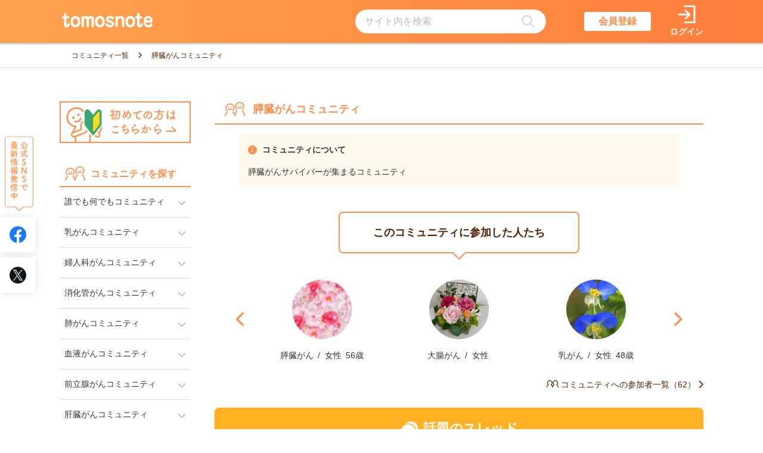

--- FILE ---
content_type: text/html; charset=UTF-8
request_url: https://www.tomosnote.com/communities/50
body_size: 9712
content:
<!DOCTYPE html>
<html lang="ja">

  <head prefix="og: http://ogp.me/ns# fb: http://ogp.me/ns/fb# article: http://ogp.me/ns/article#">
<script>
  window.dataLayer = window.dataLayer || [];
  dataLayer.push({
    'user_id' : false
  });
</script>
<!-- Google Tag Manager -->
<script>(function(w,d,s,l,i){w[l]=w[l]||[];w[l].push({'gtm.start':
new Date().getTime(),event:'gtm.js'});var f=d.getElementsByTagName(s)[0],
j=d.createElement(s),dl=l!='dataLayer'?'&l='+l:'';j.async=true;j.src=
'https://www.googletagmanager.com/gtm.js?id='+i+dl;f.parentNode.insertBefore(j,f);
})(window,document,'script','dataLayer','GTM-KJHRD89');
</script>
<meta content='text/html; charset=UTF-8' http-equiv='Content-Type'>



<title>膵臓がんのコミュニティ｜がん経験者コミュニティサイト｜tomosnote（トモスノート）</title>
<meta name="description" content="こちらはtomosnote(トモスノート)の「膵臓がんコミュニティ」です。tomosnote(トモスノート)はハッチヘルスケア株式会社が運営するがん経験者のための無料掲示板・体験談のがん情報サイトです。匿名で悩みを相談できるので、どなた様も安心してご利用できます。">

<meta name="csrf-param" content="_token">
<meta name="csrf-token" content="cLKxHTTx6f8DTNeLdjVvzgvDWFbdtBMhn8Pblko4">
<meta name="viewport" content="width=device-width, initial-scale=1, viewport-fit=cover">
<meta http-equiv="X-UA-Compatible" content="IE=edge">

<meta name="application-name" content="tomosnote">
<meta name="msapplication-square70x70logo" content="https://www.tomosnote.com/images/common/site-tile-70x70.png">
<meta name="msapplication-square150x150logo" content="https://www.tomosnote.com/images/common/site-tile-150x150.png">
<meta name="msapplication-wide310x150logo" content="https://www.tomosnote.com/images/common/site-tile-310x150.png">
<meta name="msapplication-square310x310logo" content="https://www.tomosnote.com/images/common/site-tile-310x310.png">
<meta name="msapplication-TileColor" content="#ff8f4c">
<meta name="theme-color" content="#ff8f4c">
<link rel="icon" href="/favicon.ico">
<link rel="apple-touch-icon" sizes="180x180" href="https://www.tomosnote.com/images/common/apple-touch-icon.png">
<link rel="icon" type="image/png" sizes="192x192" href="https://www.tomosnote.com/images/common/android-chrome.png">
<link rel="icon" href="/favicon.ico">

<meta property="og:type" content="article">
<meta property="og:locale" content="ja_JP">
<meta property="og:url" content="https://www.tomosnote.com/communities/50">

<meta property="og:title" content="膵臓がんのコミュニティ｜がん経験者コミュニティサイト｜tomosnote（トモスノート）">
<meta property="og:description" content="こちらはtomosnote(トモスノート)の「膵臓がんコミュニティ」です。tomosnote(トモスノート)はハッチヘルスケア株式会社が運営するがん経験者のための無料掲示板・体験談のがん情報サイトです。匿名で悩みを相談できるので、どなた様も安心してご利用できます。">
<meta property="og:image" content="https://www.tomosnote.com/images/common/ogp.png">


<meta name="twitter:card" content="summary_large_image">

<link rel="stylesheet" href="/css/user.pc.css?id=143eee1452b776b770249217c7a82c03">
<script src="/js/vendor_common.js?id=200f6f52d88c9e9ec0daaa66d8823aa0" defer></script>
<script src="/js/user.js?id=c17da61733301f5f2c0d11b16e4a51e8" defer></script>

<meta name="google-site-verification" content="5U2qaZHjZ_XiFQhiEadeHpvNscCfx_YpxCxermGaiaw">


<script src="https://www.google.com/recaptcha/api.js" async defer></script>

</head>

<body>
  
  <!-- Google Tag Manager (noscript) -->
<noscript><iframe src="https://www.googletagmanager.com/ns.html?id=GTM-KJHRD89"
   height="0" width="0" style="display:none;visibility:hidden"></iframe></noscript>
  

  <div class="c-loader__container is-hide" data-target="jsLoader">
    <div class="c-loader"></div>
  </div>

  <div class="c-wrapper">
          <header id="vue-header-pc" class="c-header">
                  <vue-header-pc/>
              </header>
    
        <nav class="c-breadcrumb" role="navigation" aria-label="現在位置">
      <ol class="c-breadcrumb__list">
                              <li class="c-breadcrumb__list__item">
              <a class="c-breadcrumb__list__item-link" href="https://www.tomosnote.com/communities">
                <span>コミュニティ一覧</span>
              </a>
            </li>
                                        <li class="c-breadcrumb__list__item">
              <span class="c-breadcrumb__list__item-active" aria-current="page">
                膵臓がんコミュニティ
              </span>
            </li>
                        </ol>
    </nav>
    
    <script type="application/ld+json">
    {"@context":"https://schema.org","@type":"BreadcrumbList","itemListElement":[{"@type":"ListItem","position":1,"name":"コミュニティ一覧","item":"https://www.tomosnote.com/communities"},{"@type":"ListItem","position":2,"name":"膵臓がんコミュニティ"}]}
  </script>
    
    <div class="c-layout">
              <div class="c-layout-nav" data-target="jsPcNav">
                      <a href="/about" class="c-banner__about-nav">
              <img src="https://www.tomosnote.com/images/nav/banner_beginner_pc.png"
                   alt="初めての方へのリンクバナー画像"
                   width="220"
                   height="70"
              >
            </a>
                    <nav class="c-nav">
            <dl class="c-nav-link">
              <dt class="c-nav-title is-community">
                コミュニティを探す
              </dt>
              <dd>
                                                    
                  <dl id="nav-item-01"
                      class="c-nav-link__community "
                  >
                    <dt class="c-nav-link__item">
                      <button class="c-nav-link__community-button c-nav-link__text"
                              aria-controls="nav-trigger-01"
                              data-target="jsNavTrigger"
                      >
                      
                                            誰でも何でもコミュニティ</button>
                    </dt>
                    <dd>
                      <ul class="c-nav-link__thread"
                          id="nav-trigger-01"
                          aria-hidden="true"
                          >
                        <li class="c-nav-link__item">
                          
                          <a href="/communities/45"
                            class="c-nav-link__text is-primary "
                            data-log-click="click, 誰でも何でもコミュニティリンク(サイドバー)">
                            コミュニティトップページ
                            <span class="fas fa-chevron-right" aria-hidden="true"></span>
                          </a>
                        </li>
                                                                            <li class="c-nav-link__item">
                            
                            <a href="/communities/45/threads/83/comments"
                              class="c-nav-link__text is-secondary "
                              data-log-click="click, 誰でも何でもコミュニティの誰でも何でもスレッドリンク(サイドバー)">
                              
                                                            誰でも何でもスレッド
                            </a>
                          </li>
                                              </ul>
                    </dd>
                  </dl>
                                                    
                  <dl id="nav-item-02"
                      class="c-nav-link__community "
                  >
                    <dt class="c-nav-link__item">
                      <button class="c-nav-link__community-button c-nav-link__text"
                              aria-controls="nav-trigger-02"
                              data-target="jsNavTrigger"
                      >
                      
                                            乳がんコミュニティ</button>
                    </dt>
                    <dd>
                      <ul class="c-nav-link__thread"
                          id="nav-trigger-02"
                          aria-hidden="true"
                          >
                        <li class="c-nav-link__item">
                          
                          <a href="/communities/1"
                            class="c-nav-link__text is-primary "
                            data-log-click="click, 乳がんコミュニティリンク(サイドバー)">
                            コミュニティトップページ
                            <span class="fas fa-chevron-right" aria-hidden="true"></span>
                          </a>
                        </li>
                                                                            <li class="c-nav-link__item">
                            
                            <a href="/communities/1/threads/2/comments"
                              class="c-nav-link__text is-secondary "
                              data-log-click="click, 乳がんコミュニティの入院・手術スレッドリンク(サイドバー)">
                              
                                                            入院・手術スレッド
                            </a>
                          </li>
                                                                            <li class="c-nav-link__item">
                            
                            <a href="/communities/1/threads/4/comments"
                              class="c-nav-link__text is-secondary "
                              data-log-click="click, 乳がんコミュニティの放射線治療スレッドリンク(サイドバー)">
                              
                                                            放射線治療スレッド
                            </a>
                          </li>
                                                                            <li class="c-nav-link__item">
                            
                            <a href="/communities/1/threads/5/comments"
                              class="c-nav-link__text is-secondary "
                              data-log-click="click, 乳がんコミュニティの副作用・後遺症スレッドリンク(サイドバー)">
                              
                                                            副作用・後遺症スレッド
                            </a>
                          </li>
                                                                            <li class="c-nav-link__item">
                            
                            <a href="/communities/1/threads/6/comments"
                              class="c-nav-link__text is-secondary "
                              data-log-click="click, 乳がんコミュニティの乳房再建術スレッドリンク(サイドバー)">
                              
                                                            乳房再建術スレッド
                            </a>
                          </li>
                                                                            <li class="c-nav-link__item">
                            
                            <a href="/communities/1/threads/8/comments"
                              class="c-nav-link__text is-secondary "
                              data-log-click="click, 乳がんコミュニティの経過観察スレッドリンク(サイドバー)">
                              
                                                            経過観察スレッド
                            </a>
                          </li>
                                                                            <li class="c-nav-link__item">
                            
                            <a href="/communities/1/threads/1/comments"
                              class="c-nav-link__text is-secondary "
                              data-log-click="click, 乳がんコミュニティのはじめまして・雑談スレッドリンク(サイドバー)">
                              
                                                            はじめまして・雑談スレッド
                            </a>
                          </li>
                                                                            <li class="c-nav-link__item">
                            
                            <a href="/communities/1/threads/23/comments"
                              class="c-nav-link__text is-secondary "
                              data-log-click="click, 乳がんコミュニティのステージⅣスレッドリンク(サイドバー)">
                              
                                                            ステージⅣスレッド
                            </a>
                          </li>
                                              </ul>
                    </dd>
                  </dl>
                                                    
                  <dl id="nav-item-03"
                      class="c-nav-link__community "
                  >
                    <dt class="c-nav-link__item">
                      <button class="c-nav-link__community-button c-nav-link__text"
                              aria-controls="nav-trigger-03"
                              data-target="jsNavTrigger"
                      >
                      
                                            婦人科がんコミュニティ</button>
                    </dt>
                    <dd>
                      <ul class="c-nav-link__thread"
                          id="nav-trigger-03"
                          aria-hidden="true"
                          >
                        <li class="c-nav-link__item">
                          
                          <a href="/communities/2"
                            class="c-nav-link__text is-primary "
                            data-log-click="click, 婦人科がんコミュニティリンク(サイドバー)">
                            コミュニティトップページ
                            <span class="fas fa-chevron-right" aria-hidden="true"></span>
                          </a>
                        </li>
                                                                            <li class="c-nav-link__item">
                            
                            <a href="/communities/2/threads/9/comments"
                              class="c-nav-link__text is-secondary "
                              data-log-click="click, 婦人科がんコミュニティのはじめまして・雑談スレッドリンク(サイドバー)">
                              
                                                            はじめまして・雑談スレッド
                            </a>
                          </li>
                                                                            <li class="c-nav-link__item">
                            
                            <a href="/communities/2/threads/10/comments"
                              class="c-nav-link__text is-secondary "
                              data-log-click="click, 婦人科がんコミュニティの入院・手術スレッドリンク(サイドバー)">
                              
                                                            入院・手術スレッド
                            </a>
                          </li>
                                                                            <li class="c-nav-link__item">
                            
                            <a href="/communities/2/threads/12/comments"
                              class="c-nav-link__text is-secondary "
                              data-log-click="click, 婦人科がんコミュニティの副作用・後遺症スレッドリンク(サイドバー)">
                              
                                                            副作用・後遺症スレッド
                            </a>
                          </li>
                                              </ul>
                    </dd>
                  </dl>
                                                    
                  <dl id="nav-item-04"
                      class="c-nav-link__community "
                  >
                    <dt class="c-nav-link__item">
                      <button class="c-nav-link__community-button c-nav-link__text"
                              aria-controls="nav-trigger-04"
                              data-target="jsNavTrigger"
                      >
                      
                                            消化管がんコミュニティ</button>
                    </dt>
                    <dd>
                      <ul class="c-nav-link__thread"
                          id="nav-trigger-04"
                          aria-hidden="true"
                          >
                        <li class="c-nav-link__item">
                          
                          <a href="/communities/3"
                            class="c-nav-link__text is-primary "
                            data-log-click="click, 消化管がんコミュニティリンク(サイドバー)">
                            コミュニティトップページ
                            <span class="fas fa-chevron-right" aria-hidden="true"></span>
                          </a>
                        </li>
                                                                            <li class="c-nav-link__item">
                            
                            <a href="/communities/3/threads/64/comments"
                              class="c-nav-link__text is-secondary "
                              data-log-click="click, 消化管がんコミュニティのはじめまして・雑談スレッドリンク(サイドバー)">
                              
                                                            はじめまして・雑談スレッド
                            </a>
                          </li>
                                                                            <li class="c-nav-link__item">
                            
                            <a href="/communities/3/threads/73/comments"
                              class="c-nav-link__text is-secondary "
                              data-log-click="click, 消化管がんコミュニティの大腸・胃・食道がんスレッドリンク(サイドバー)">
                              
                                                            大腸・胃・食道がんスレッド
                            </a>
                          </li>
                                              </ul>
                    </dd>
                  </dl>
                                                    
                  <dl id="nav-item-05"
                      class="c-nav-link__community "
                  >
                    <dt class="c-nav-link__item">
                      <button class="c-nav-link__community-button c-nav-link__text"
                              aria-controls="nav-trigger-05"
                              data-target="jsNavTrigger"
                      >
                      
                                            肺がんコミュニティ</button>
                    </dt>
                    <dd>
                      <ul class="c-nav-link__thread"
                          id="nav-trigger-05"
                          aria-hidden="true"
                          >
                        <li class="c-nav-link__item">
                          
                          <a href="/communities/4"
                            class="c-nav-link__text is-primary "
                            data-log-click="click, 肺がんコミュニティリンク(サイドバー)">
                            コミュニティトップページ
                            <span class="fas fa-chevron-right" aria-hidden="true"></span>
                          </a>
                        </li>
                                                                            <li class="c-nav-link__item">
                            
                            <a href="/communities/4/threads/65/comments"
                              class="c-nav-link__text is-secondary "
                              data-log-click="click, 肺がんコミュニティのはじめまして・雑談スレッドリンク(サイドバー)">
                              
                                                            はじめまして・雑談スレッド
                            </a>
                          </li>
                                              </ul>
                    </dd>
                  </dl>
                                                    
                  <dl id="nav-item-06"
                      class="c-nav-link__community "
                  >
                    <dt class="c-nav-link__item">
                      <button class="c-nav-link__community-button c-nav-link__text"
                              aria-controls="nav-trigger-06"
                              data-target="jsNavTrigger"
                      >
                      
                                            血液がんコミュニティ</button>
                    </dt>
                    <dd>
                      <ul class="c-nav-link__thread"
                          id="nav-trigger-06"
                          aria-hidden="true"
                          >
                        <li class="c-nav-link__item">
                          
                          <a href="/communities/5"
                            class="c-nav-link__text is-primary "
                            data-log-click="click, 血液がんコミュニティリンク(サイドバー)">
                            コミュニティトップページ
                            <span class="fas fa-chevron-right" aria-hidden="true"></span>
                          </a>
                        </li>
                                                                            <li class="c-nav-link__item">
                            
                            <a href="/communities/5/threads/66/comments"
                              class="c-nav-link__text is-secondary "
                              data-log-click="click, 血液がんコミュニティのはじめまして・雑談スレッドリンク(サイドバー)">
                              
                                                            はじめまして・雑談スレッド
                            </a>
                          </li>
                                              </ul>
                    </dd>
                  </dl>
                                                    
                  <dl id="nav-item-07"
                      class="c-nav-link__community "
                  >
                    <dt class="c-nav-link__item">
                      <button class="c-nav-link__community-button c-nav-link__text"
                              aria-controls="nav-trigger-07"
                              data-target="jsNavTrigger"
                      >
                      
                                            前立腺がんコミュニティ</button>
                    </dt>
                    <dd>
                      <ul class="c-nav-link__thread"
                          id="nav-trigger-07"
                          aria-hidden="true"
                          >
                        <li class="c-nav-link__item">
                          
                          <a href="/communities/47"
                            class="c-nav-link__text is-primary "
                            data-log-click="click, 前立腺がんコミュニティリンク(サイドバー)">
                            コミュニティトップページ
                            <span class="fas fa-chevron-right" aria-hidden="true"></span>
                          </a>
                        </li>
                                                                            <li class="c-nav-link__item">
                            
                            <a href="/communities/47/threads/89/comments"
                              class="c-nav-link__text is-secondary "
                              data-log-click="click, 前立腺がんコミュニティのはじめまして・雑談スレッドリンク(サイドバー)">
                              
                                                            はじめまして・雑談スレッド
                            </a>
                          </li>
                                              </ul>
                    </dd>
                  </dl>
                                                    
                  <dl id="nav-item-08"
                      class="c-nav-link__community "
                  >
                    <dt class="c-nav-link__item">
                      <button class="c-nav-link__community-button c-nav-link__text"
                              aria-controls="nav-trigger-08"
                              data-target="jsNavTrigger"
                      >
                      
                                            肝臓がんコミュニティ</button>
                    </dt>
                    <dd>
                      <ul class="c-nav-link__thread"
                          id="nav-trigger-08"
                          aria-hidden="true"
                          >
                        <li class="c-nav-link__item">
                          
                          <a href="/communities/48"
                            class="c-nav-link__text is-primary "
                            data-log-click="click, 肝臓がんコミュニティリンク(サイドバー)">
                            コミュニティトップページ
                            <span class="fas fa-chevron-right" aria-hidden="true"></span>
                          </a>
                        </li>
                                                                            <li class="c-nav-link__item">
                            
                            <a href="/communities/48/threads/95/comments"
                              class="c-nav-link__text is-secondary "
                              data-log-click="click, 肝臓がんコミュニティのはじめまして・雑談スレッドリンク(サイドバー)">
                              
                                                            はじめまして・雑談スレッド
                            </a>
                          </li>
                                              </ul>
                    </dd>
                  </dl>
                                                    
                  <dl id="nav-item-09"
                      class="c-nav-link__community "
                  >
                    <dt class="c-nav-link__item">
                      <button class="c-nav-link__community-button c-nav-link__text"
                              aria-controls="nav-trigger-09"
                              data-target="jsNavTrigger"
                      >
                      
                                            精巣腫瘍コミュニティ</button>
                    </dt>
                    <dd>
                      <ul class="c-nav-link__thread"
                          id="nav-trigger-09"
                          aria-hidden="true"
                          >
                        <li class="c-nav-link__item">
                          
                          <a href="/communities/49"
                            class="c-nav-link__text is-primary "
                            data-log-click="click, 精巣腫瘍コミュニティリンク(サイドバー)">
                            コミュニティトップページ
                            <span class="fas fa-chevron-right" aria-hidden="true"></span>
                          </a>
                        </li>
                                                                            <li class="c-nav-link__item">
                            
                            <a href="/communities/49/threads/107/comments"
                              class="c-nav-link__text is-secondary "
                              data-log-click="click, 精巣腫瘍コミュニティのはじめまして・雑談スレッドリンク(サイドバー)">
                              
                                                            はじめまして・雑談スレッド
                            </a>
                          </li>
                                              </ul>
                    </dd>
                  </dl>
                                                    
                  <dl id="nav-item-10"
                      class="c-nav-link__community is-active"
                  >
                    <dt class="c-nav-link__item">
                      <button class="c-nav-link__community-button c-nav-link__text"
                              aria-controls="nav-trigger-10"
                              data-target="jsNavTrigger"
                      >
                      
                                            膵臓がんコミュニティ</button>
                    </dt>
                    <dd>
                      <ul class="c-nav-link__thread"
                          id="nav-trigger-10"
                          aria-hidden="true"
                          >
                        <li class="c-nav-link__item">
                          
                          <a href="/communities/50"
                            class="c-nav-link__text is-primary is-current"
                            data-log-click="click, 膵臓がんコミュニティリンク(サイドバー)">
                            コミュニティトップページ
                            <span class="fas fa-chevron-right" aria-hidden="true"></span>
                          </a>
                        </li>
                                                                            <li class="c-nav-link__item">
                            
                            <a href="/communities/50/threads/108/comments"
                              class="c-nav-link__text is-secondary "
                              data-log-click="click, 膵臓がんコミュニティのはじめまして・雑談スレッドリンク(サイドバー)">
                              
                                                            はじめまして・雑談スレッド
                            </a>
                          </li>
                                              </ul>
                    </dd>
                  </dl>
                                                    
                  <dl id="nav-item-11"
                      class="c-nav-link__community "
                  >
                    <dt class="c-nav-link__item">
                      <button class="c-nav-link__community-button c-nav-link__text"
                              aria-controls="nav-trigger-11"
                              data-target="jsNavTrigger"
                      >
                      
                                            希少がんコミュニティ</button>
                    </dt>
                    <dd>
                      <ul class="c-nav-link__thread"
                          id="nav-trigger-11"
                          aria-hidden="true"
                          >
                        <li class="c-nav-link__item">
                          
                          <a href="/communities/6"
                            class="c-nav-link__text is-primary "
                            data-log-click="click, 希少がんコミュニティリンク(サイドバー)">
                            コミュニティトップページ
                            <span class="fas fa-chevron-right" aria-hidden="true"></span>
                          </a>
                        </li>
                                                                            <li class="c-nav-link__item">
                            
                            <a href="/communities/6/threads/67/comments"
                              class="c-nav-link__text is-secondary "
                              data-log-click="click, 希少がんコミュニティのはじめまして・雑談スレッドリンク(サイドバー)">
                              
                                                            はじめまして・雑談スレッド
                            </a>
                          </li>
                                              </ul>
                    </dd>
                  </dl>
                                                    
                  <dl id="nav-item-12"
                      class="c-nav-link__community "
                  >
                    <dt class="c-nav-link__item">
                      <button class="c-nav-link__community-button c-nav-link__text"
                              aria-controls="nav-trigger-12"
                              data-target="jsNavTrigger"
                      >
                      
                                            その他のがんコミュニティ</button>
                    </dt>
                    <dd>
                      <ul class="c-nav-link__thread"
                          id="nav-trigger-12"
                          aria-hidden="true"
                          >
                        <li class="c-nav-link__item">
                          
                          <a href="/communities/8"
                            class="c-nav-link__text is-primary "
                            data-log-click="click, その他のがんコミュニティリンク(サイドバー)">
                            コミュニティトップページ
                            <span class="fas fa-chevron-right" aria-hidden="true"></span>
                          </a>
                        </li>
                                                                            <li class="c-nav-link__item">
                            
                            <a href="/communities/8/threads/76/comments"
                              class="c-nav-link__text is-secondary "
                              data-log-click="click, その他のがんコミュニティのはじめまして・雑談スレッドリンク(サイドバー)">
                              
                                                            はじめまして・雑談スレッド
                            </a>
                          </li>
                                              </ul>
                    </dd>
                  </dl>
                                                    
                  <dl id="nav-item-13"
                      class="c-nav-link__community "
                  >
                    <dt class="c-nav-link__item">
                      <button class="c-nav-link__community-button c-nav-link__text"
                              aria-controls="nav-trigger-13"
                              data-target="jsNavTrigger"
                      >
                      
                                            AYA世代コミュニティ</button>
                    </dt>
                    <dd>
                      <ul class="c-nav-link__thread"
                          id="nav-trigger-13"
                          aria-hidden="true"
                          >
                        <li class="c-nav-link__item">
                          
                          <a href="/communities/9"
                            class="c-nav-link__text is-primary "
                            data-log-click="click, AYA世代コミュニティリンク(サイドバー)">
                            コミュニティトップページ
                            <span class="fas fa-chevron-right" aria-hidden="true"></span>
                          </a>
                        </li>
                                                                            <li class="c-nav-link__item">
                            
                            <a href="/communities/9/threads/16/comments"
                              class="c-nav-link__text is-secondary "
                              data-log-click="click, AYA世代コミュニティのはじめまして・雑談スレッドリンク(サイドバー)">
                              
                                                            はじめまして・雑談スレッド
                            </a>
                          </li>
                                                                            <li class="c-nav-link__item">
                            
                            <a href="/communities/9/threads/20/comments"
                              class="c-nav-link__text is-secondary "
                              data-log-click="click, AYA世代コミュニティの恋愛・結婚スレッドリンク(サイドバー)">
                              
                                                            恋愛・結婚スレッド
                            </a>
                          </li>
                                                                            <li class="c-nav-link__item">
                            
                            <a href="/communities/9/threads/21/comments"
                              class="c-nav-link__text is-secondary "
                              data-log-click="click, AYA世代コミュニティの妊孕性スレッドリンク(サイドバー)">
                              
                                                            妊孕性スレッド
                            </a>
                          </li>
                                              </ul>
                    </dd>
                  </dl>
                                                    
                  <dl id="nav-item-14"
                      class="c-nav-link__community "
                  >
                    <dt class="c-nav-link__item">
                      <button class="c-nav-link__community-button c-nav-link__text"
                              aria-controls="nav-trigger-14"
                              data-target="jsNavTrigger"
                      >
                      
                                            ステージⅣコミュニティ</button>
                    </dt>
                    <dd>
                      <ul class="c-nav-link__thread"
                          id="nav-trigger-14"
                          aria-hidden="true"
                          >
                        <li class="c-nav-link__item">
                          
                          <a href="/communities/12"
                            class="c-nav-link__text is-primary "
                            data-log-click="click, ステージⅣコミュニティリンク(サイドバー)">
                            コミュニティトップページ
                            <span class="fas fa-chevron-right" aria-hidden="true"></span>
                          </a>
                        </li>
                                                                            <li class="c-nav-link__item">
                            
                            <a href="/communities/12/threads/25/comments"
                              class="c-nav-link__text is-secondary "
                              data-log-click="click, ステージⅣコミュニティのはじめまして・雑談スレッドリンク(サイドバー)">
                              
                                                            はじめまして・雑談スレッド
                            </a>
                          </li>
                                              </ul>
                    </dd>
                  </dl>
                                                    
                  <dl id="nav-item-15"
                      class="c-nav-link__community "
                  >
                    <dt class="c-nav-link__item">
                      <button class="c-nav-link__community-button c-nav-link__text"
                              aria-controls="nav-trigger-15"
                              data-target="jsNavTrigger"
                      >
                      
                                            家族との関わりを話すコミュニティ</button>
                    </dt>
                    <dd>
                      <ul class="c-nav-link__thread"
                          id="nav-trigger-15"
                          aria-hidden="true"
                          >
                        <li class="c-nav-link__item">
                          
                          <a href="/communities/20"
                            class="c-nav-link__text is-primary "
                            data-log-click="click, 家族との関わりを話すコミュニティリンク(サイドバー)">
                            コミュニティトップページ
                            <span class="fas fa-chevron-right" aria-hidden="true"></span>
                          </a>
                        </li>
                                                                            <li class="c-nav-link__item">
                            
                            <a href="/communities/20/threads/33/comments"
                              class="c-nav-link__text is-secondary "
                              data-log-click="click, 家族との関わりを話すコミュニティの自己紹介・雑談スレッドリンク(サイドバー)">
                              
                                                            自己紹介・雑談スレッド
                            </a>
                          </li>
                                              </ul>
                    </dd>
                  </dl>
                                                    
                  <dl id="nav-item-16"
                      class="c-nav-link__community "
                  >
                    <dt class="c-nav-link__item">
                      <button class="c-nav-link__community-button c-nav-link__text"
                              aria-controls="nav-trigger-16"
                              data-target="jsNavTrigger"
                      >
                      
                                            仕事・お金の悩みコミュニティ</button>
                    </dt>
                    <dd>
                      <ul class="c-nav-link__thread"
                          id="nav-trigger-16"
                          aria-hidden="true"
                          >
                        <li class="c-nav-link__item">
                          
                          <a href="/communities/21"
                            class="c-nav-link__text is-primary "
                            data-log-click="click, 仕事・お金の悩みコミュニティリンク(サイドバー)">
                            コミュニティトップページ
                            <span class="fas fa-chevron-right" aria-hidden="true"></span>
                          </a>
                        </li>
                                                                            <li class="c-nav-link__item">
                            
                            <a href="/communities/21/threads/39/comments"
                              class="c-nav-link__text is-secondary "
                              data-log-click="click, 仕事・お金の悩みコミュニティのがんと就労スレッドリンク(サイドバー)">
                              
                                                            がんと就労スレッド
                            </a>
                          </li>
                                                                            <li class="c-nav-link__item">
                            
                            <a href="/communities/21/threads/40/comments"
                              class="c-nav-link__text is-secondary "
                              data-log-click="click, 仕事・お金の悩みコミュニティのお金・制度スレッドリンク(サイドバー)">
                              
                                                            お金・制度スレッド
                            </a>
                          </li>
                                              </ul>
                    </dd>
                  </dl>
                                                    
                  <dl id="nav-item-17"
                      class="c-nav-link__community "
                  >
                    <dt class="c-nav-link__item">
                      <button class="c-nav-link__community-button c-nav-link__text"
                              aria-controls="nav-trigger-17"
                              data-target="jsNavTrigger"
                      >
                      
                                            生活全般コミュニティ</button>
                    </dt>
                    <dd>
                      <ul class="c-nav-link__thread"
                          id="nav-trigger-17"
                          aria-hidden="true"
                          >
                        <li class="c-nav-link__item">
                          
                          <a href="/communities/24"
                            class="c-nav-link__text is-primary "
                            data-log-click="click, 生活全般コミュニティリンク(サイドバー)">
                            コミュニティトップページ
                            <span class="fas fa-chevron-right" aria-hidden="true"></span>
                          </a>
                        </li>
                                                                            <li class="c-nav-link__item">
                            
                            <a href="/communities/24/threads/44/comments"
                              class="c-nav-link__text is-secondary "
                              data-log-click="click, 生活全般コミュニティの雑談・何でも話そうスレッドリンク(サイドバー)">
                              
                                                            雑談・何でも話そうスレッド
                            </a>
                          </li>
                                              </ul>
                    </dd>
                  </dl>
                                                    
                  <dl id="nav-item-18"
                      class="c-nav-link__community "
                  >
                    <dt class="c-nav-link__item">
                      <button class="c-nav-link__community-button c-nav-link__text"
                              aria-controls="nav-trigger-18"
                              data-target="jsNavTrigger"
                      >
                      
                                            医療者との関係を語るコミュニティ</button>
                    </dt>
                    <dd>
                      <ul class="c-nav-link__thread"
                          id="nav-trigger-18"
                          aria-hidden="true"
                          >
                        <li class="c-nav-link__item">
                          
                          <a href="/communities/30"
                            class="c-nav-link__text is-primary "
                            data-log-click="click, 医療者との関係を語るコミュニティリンク(サイドバー)">
                            コミュニティトップページ
                            <span class="fas fa-chevron-right" aria-hidden="true"></span>
                          </a>
                        </li>
                                                                            <li class="c-nav-link__item">
                            
                            <a href="/communities/30/threads/53/comments"
                              class="c-nav-link__text is-secondary "
                              data-log-click="click, 医療者との関係を語るコミュニティの主治医コミュニケーションスレッドリンク(サイドバー)">
                              
                                                            主治医コミュニケーションスレッド
                            </a>
                          </li>
                                              </ul>
                    </dd>
                  </dl>
                                                    
                  <dl id="nav-item-19"
                      class="c-nav-link__community "
                  >
                    <dt class="c-nav-link__item">
                      <button class="c-nav-link__community-button c-nav-link__text"
                              aria-controls="nav-trigger-19"
                              data-target="jsNavTrigger"
                      >
                      
                                            ペットのことを話すコミュニティ</button>
                    </dt>
                    <dd>
                      <ul class="c-nav-link__thread"
                          id="nav-trigger-19"
                          aria-hidden="true"
                          >
                        <li class="c-nav-link__item">
                          
                          <a href="/communities/32"
                            class="c-nav-link__text is-primary "
                            data-log-click="click, ペットのことを話すコミュニティリンク(サイドバー)">
                            コミュニティトップページ
                            <span class="fas fa-chevron-right" aria-hidden="true"></span>
                          </a>
                        </li>
                                                                            <li class="c-nav-link__item">
                            
                            <a href="/communities/32/threads/82/comments"
                              class="c-nav-link__text is-secondary "
                              data-log-click="click, ペットのことを話すコミュニティのペットのことを語ろうスレッドリンク(サイドバー)">
                              
                                                            ペットのことを語ろうスレッド
                            </a>
                          </li>
                                              </ul>
                    </dd>
                  </dl>
                                                    
                  <dl id="nav-item-20"
                      class="c-nav-link__community "
                  >
                    <dt class="c-nav-link__item">
                      <button class="c-nav-link__community-button c-nav-link__text"
                              aria-controls="nav-trigger-20"
                              data-target="jsNavTrigger"
                      >
                      
                                            最近あったことを話すコミュニティ</button>
                    </dt>
                    <dd>
                      <ul class="c-nav-link__thread"
                          id="nav-trigger-20"
                          aria-hidden="true"
                          >
                        <li class="c-nav-link__item">
                          
                          <a href="/communities/33"
                            class="c-nav-link__text is-primary "
                            data-log-click="click, 最近あったことを話すコミュニティリンク(サイドバー)">
                            コミュニティトップページ
                            <span class="fas fa-chevron-right" aria-hidden="true"></span>
                          </a>
                        </li>
                                                                            <li class="c-nav-link__item">
                            
                            <a href="/communities/33/threads/58/comments"
                              class="c-nav-link__text is-secondary "
                              data-log-click="click, 最近あったことを話すコミュニティの今日のありがとうスレッドリンク(サイドバー)">
                              
                                                            今日のありがとうスレッド
                            </a>
                          </li>
                                                                            <li class="c-nav-link__item">
                            
                            <a href="/communities/33/threads/59/comments"
                              class="c-nav-link__text is-secondary "
                              data-log-click="click, 最近あったことを話すコミュニティの今日のぼやきスレッドリンク(サイドバー)">
                              
                                                            今日のぼやきスレッド
                            </a>
                          </li>
                                              </ul>
                    </dd>
                  </dl>
                                                    
                  <dl id="nav-item-21"
                      class="c-nav-link__community "
                  >
                    <dt class="c-nav-link__item">
                      <button class="c-nav-link__community-button c-nav-link__text"
                              aria-controls="nav-trigger-21"
                              data-target="jsNavTrigger"
                      >
                      
                                            新型コロナ関連コミュニティ</button>
                    </dt>
                    <dd>
                      <ul class="c-nav-link__thread"
                          id="nav-trigger-21"
                          aria-hidden="true"
                          >
                        <li class="c-nav-link__item">
                          
                          <a href="/communities/46"
                            class="c-nav-link__text is-primary "
                            data-log-click="click, 新型コロナ関連コミュニティリンク(サイドバー)">
                            コミュニティトップページ
                            <span class="fas fa-chevron-right" aria-hidden="true"></span>
                          </a>
                        </li>
                                                                            <li class="c-nav-link__item">
                            
                            <a href="/communities/46/threads/84/comments"
                              class="c-nav-link__text is-secondary "
                              data-log-click="click, 新型コロナ関連コミュニティの新型コロナウイルス何でもスレッドリンク(サイドバー)">
                              
                                                            新型コロナウイルス何でもスレッド
                            </a>
                          </li>
                                              </ul>
                    </dd>
                  </dl>
                                                    
                  <dl id="nav-item-22"
                      class="c-nav-link__community "
                  >
                    <dt class="c-nav-link__item">
                      <button class="c-nav-link__community-button c-nav-link__text"
                              aria-controls="nav-trigger-22"
                              data-target="jsNavTrigger"
                      >
                      
                                            イベント等紹介コミュニティ</button>
                    </dt>
                    <dd>
                      <ul class="c-nav-link__thread"
                          id="nav-trigger-22"
                          aria-hidden="true"
                          >
                        <li class="c-nav-link__item">
                          
                          <a href="/communities/51"
                            class="c-nav-link__text is-primary "
                            data-log-click="click, イベント等紹介コミュニティリンク(サイドバー)">
                            コミュニティトップページ
                            <span class="fas fa-chevron-right" aria-hidden="true"></span>
                          </a>
                        </li>
                                                                            <li class="c-nav-link__item">
                            
                            <a href="/communities/51/threads/109/comments"
                              class="c-nav-link__text is-secondary "
                              data-log-click="click, イベント等紹介コミュニティのイベント紹介スレッドリンク(サイドバー)">
                              
                                                            イベント紹介スレッド
                            </a>
                          </li>
                                              </ul>
                    </dd>
                  </dl>
                                                    
                  <dl id="nav-item-23"
                      class="c-nav-link__community "
                  >
                    <dt class="c-nav-link__item">
                      <button class="c-nav-link__community-button c-nav-link__text"
                              aria-controls="nav-trigger-23"
                              data-target="jsNavTrigger"
                      >
                      
                                            意見収集コミュニティ</button>
                    </dt>
                    <dd>
                      <ul class="c-nav-link__thread"
                          id="nav-trigger-23"
                          aria-hidden="true"
                          >
                        <li class="c-nav-link__item">
                          
                          <a href="/communities/44"
                            class="c-nav-link__text is-primary "
                            data-log-click="click, 意見収集コミュニティリンク(サイドバー)">
                            コミュニティトップページ
                            <span class="fas fa-chevron-right" aria-hidden="true"></span>
                          </a>
                        </li>
                                                                            <li class="c-nav-link__item">
                            
                            <a href="/communities/44/threads/63/comments"
                              class="c-nav-link__text is-secondary "
                              data-log-click="click, 意見収集コミュニティの意見収集スレッドリンク(サイドバー)">
                              
                                                            意見収集スレッド
                            </a>
                          </li>
                                              </ul>
                    </dd>
                  </dl>
                              </dd>
            </dl>

            <dl class="c-nav-link">
              <dt class="c-nav-title is-experience">
              みんなの体験談
              </dt>
              <dd>
                <ul class="c-nav-link__container">
                  <li class="c-nav-link__item">
                    <a href="/experiences" class="c-nav-link__text">みんなの体験談トップ</a>
                  </li>
                  <li class="c-nav-link__item">
                    <a href="/experiences/list" class="c-nav-link__text">体験談一覧</a>
                  </li>
                </ul>
              </dd>
            </dl>

            <dl class="c-nav-link">
              <dt class="c-nav-title is-articles">
              がんについて知る
              </dt>
              <dd>
                <ul class="c-nav-link__container">
                  <li class="c-nav-link__item">
                    <a href="/articles" class="c-nav-link__text">がんについて知るトップ</a>
                  </li>
                                      <li class="c-nav-link__item">
                      <a href="/articles#category-1"
                         class="c-nav-link__text">
                        がんと診断されたら
                      </a>
                    </li>
                                      <li class="c-nav-link__item">
                      <a href="/articles#category-6"
                         class="c-nav-link__text">
                        がんの種類と治療法
                      </a>
                    </li>
                                      <li class="c-nav-link__item">
                      <a href="/articles#category-7"
                         class="c-nav-link__text">
                        治療方針の決定
                      </a>
                    </li>
                                      <li class="c-nav-link__item">
                      <a href="/articles#category-8"
                         class="c-nav-link__text">
                        治療中のメンタルケア
                      </a>
                    </li>
                                      <li class="c-nav-link__item">
                      <a href="/articles#category-9"
                         class="c-nav-link__text">
                        緩和ケア
                      </a>
                    </li>
                                  </ul>
              </dd>
            </dl>

            <ul class="c-nav-link__container">
              <li class="c-nav-link__item">
                <a href="https://www.hatch-healthcare.co.jp/#section-11" target="_blank" rel="noopener" class="c-nav-link__text is-icon"><span class="c-nav-ico is-operate" aria-hidden="true"></span>運営会社</a>
              </li>
              <li class="c-nav-link__item">
                <a href="https://www.hatch-healthcare.co.jp/#contact" target="_blank" rel="noopener" class="c-nav-link__text is-icon"><span class="c-nav-ico far fa-comment-dots" aria-hidden="true"></span>お問い合わせ</a>
              </li>
              <li class="c-nav-link__item">
                <dl id="terms-item-01">
                  <dt>
                    <button class="c-nav-link__terms-button c-nav-link__text is-icon" aria-controls="terms-trigger-01" data-target="jsTermsTrigger">
                      <span class="c-nav-ico far fa-file" aria-hidden="true"></span>規約・ポリシー等
                    </button>
                  </dt>
                  <dd>
                    <ul class="c-nav-link__terms" id="terms-trigger-01" aria-hidden="true">
                      <li class="c-nav-link__item">
                        <a href="/terms" class="c-nav-link__text is-secondary">
                          利用規約
                        </a>
                      </li>
                      <li class="c-nav-link__item">
                        <a href="/sitePolicy" class="c-nav-link__text is-secondary">
                          サイトポリシー
                        </a>
                      </li>
                      <li class="c-nav-link__item">
                        <a href="https://www.hatch-healthcare.co.jp/security/privacy" target="_blank" class="c-nav-link__text is-secondary">
                          プライバシーポリシー
                        </a>
                      </li>
                    </ul>
                  </dd>
                </dl>
              </li>
              <li class="c-nav-link__item">
                <dl id="faq-item-01">
                  <dt>
                    <button class="c-nav-link__faq-button c-nav-link__text is-icon" aria-controls="faq-trigger-01" data-target="jsFaqTrigger">
                      <span class="c-nav-ico far fa-question-circle" aria-hidden="true"></span>よくあるご質問等
                    </button>
                  </dt>
                  <dd>
                    <ul class="c-nav-link__faq" id="faq-trigger-01" aria-hidden="true">
                      <li class="c-nav-link__item">
                        <a href="/faq" class="c-nav-link__text is-secondary">
                          よくあるご質問
                        </a>
                      </li>
                      <li class="c-nav-link__item">
                        <a href="https://www.aflac-ads.co.jp/service/commonid/" target="_blank" class="c-nav-link__text is-secondary">
                          共通IDサービスとは
                        </a>
                      </li>
                    </ul>
                  </dd>
                </dl>
              </li>
              <li class="c-nav-link__item">
                <a href="/partner" class="c-nav-link__text is-icon"><span class="c-nav-ico is-partner"></span>協力先団体一覧</a>
              </li>
              <li class="c-nav-link__item">
                <a href="/supervisors" class="c-nav-link__text is-icon"><span class="c-nav-ico is-supervisor"></span>監修者一覧</a>
              </li>
              <li class="c-nav-link__item">
                <a href="/about" class="c-nav-link__text is-icon"><span class="c-nav-ico is-beginner"></span>初めての方へ</a>
              </li>
            </ul>

            
            
            <div id="vue-banner-nav">
              <vue-banner-nav />
            </div>

          </nav>
          
          <dl class="c-sns-link">
            <dt class="c-sns-link__title is-side">
              <img src="https://www.tomosnote.com/images/common/ttl_sns_copy.svg" role="img" width="30" height="74">
            </dt>
            <dd class="c-sns-link__item is-vertical">
              <a href="https://facebook.com/tomosnote/" target="_blank" rel="noopener" class="c-sns-link__button-link is-facebook" aria-label="tomosnoteのFacebookアカウントへリンク">
  <span class="c-sns-icon is-facebook is-side" aria-hidden="true"></span>
</a>
            </dd>
            <dd class="c-sns-link__item is-vertical">
              <a href="https://x.com/tomosnote" target="_blank" rel="noopener" class="c-sns-link__button-link is-x" aria-label="tomosnoteのXアカウントへリンク">
  <span class="c-sns-icon is-x is-side" aria-hidden="true"></span>
</a>
            </dd>
          </dl>
        </div>
        <div class="c-layout-content">
          
<main>
  <div class="c-contaiern-main">
    <h1 class="c-title__community mb16">膵臓がんコミュニティ</h1>
    <div class="c-card-description">
      <span class="c-card-description__title">コミュニティについて</span>
      <p class="c-card-description__content">膵臓がんサバイバーが集まるコミュニティ</p>
    </div>

          <section class="section">
        <div class="has-text-centered">
          <h2 class="c-title__entry-user-list">このコミュニティに参加した人たち</h2>
        </div>
        <div class="c-carousel-user">
  <div class="swiper-container c-carousel-user__container" data-target="jsCarouselUserList">
    <div class="swiper-wrapper c-carousel-user__wrapper">
                      <a href="/users/4132"
          class="swiper-slide c-carousel-user__item" tabindex="0"
          data-target="jsCarouselUserItem">
          <p class="c-carousel-user__image"
            aria-label="アリサさん"
            style="background-image: url(https://d1qupqseaqxok2.cloudfront.net/icon/4132_20230226182900.jpg?d=200x200);"></p>
          <p class="c-carousel-user__profile">
            <span class="c-carousel-user__canername">膵臓がん</span>
            <span class="c-carousel-user__gender">女性</span>
            <span class="c-carousel-user__birth">56歳</span>
          </p>
        </a>
                      <a href="/users/3580"
          class="swiper-slide c-carousel-user__item" tabindex="0"
          data-target="jsCarouselUserItem">
          <p class="c-carousel-user__image"
            aria-label="あきねこさん"
            style="background-image: url(https://d1qupqseaqxok2.cloudfront.net/icon/3580_20221109132804.jpg?d=200x200);"></p>
          <p class="c-carousel-user__profile">
            <span class="c-carousel-user__canername">大腸がん</span>
            <span class="c-carousel-user__gender">女性</span>
            <span class="c-carousel-user__birth"></span>
          </p>
        </a>
                      <a href="/users/5265"
          class="swiper-slide c-carousel-user__item" tabindex="0"
          data-target="jsCarouselUserItem">
          <p class="c-carousel-user__image"
            aria-label="つゆくささん"
            style="background-image: url(https://d1qupqseaqxok2.cloudfront.net/icon/5265_20230912205903.jpg?d=200x200);"></p>
          <p class="c-carousel-user__profile">
            <span class="c-carousel-user__canername">乳がん</span>
            <span class="c-carousel-user__gender">女性</span>
            <span class="c-carousel-user__birth">48歳</span>
          </p>
        </a>
                      <a href="/users/6367"
          class="swiper-slide c-carousel-user__item" tabindex="0"
          data-target="jsCarouselUserItem">
          <p class="c-carousel-user__image"
            aria-label="うさぎさん"
            style="background-image: url(https://d1qupqseaqxok2.cloudfront.net/icon/6367_20240605205919.jpg?d=200x200);"></p>
          <p class="c-carousel-user__profile">
            <span class="c-carousel-user__canername">乳がん</span>
            <span class="c-carousel-user__gender">女性</span>
            <span class="c-carousel-user__birth">67歳</span>
          </p>
        </a>
                      <a href="/users/224"
          class="swiper-slide c-carousel-user__item" tabindex="0"
          data-target="jsCarouselUserItem">
          <p class="c-carousel-user__image"
            aria-label="JJさん"
            style="background-image: url(https://d1qupqseaqxok2.cloudfront.net/icon/224_20200507144704.jpeg?d=200x200);"></p>
          <p class="c-carousel-user__profile">
            <span class="c-carousel-user__canername">乳がん</span>
            <span class="c-carousel-user__gender">女性</span>
            <span class="c-carousel-user__birth">57歳</span>
          </p>
        </a>
                      <a href="/users/4410"
          class="swiper-slide c-carousel-user__item" tabindex="0"
          data-target="jsCarouselUserItem">
          <p class="c-carousel-user__image"
            aria-label="山鹿の鶴さん"
            style="background-image: url(https://d1qupqseaqxok2.cloudfront.net/icon/4410_20231005113154.jpg?d=200x200);"></p>
          <p class="c-carousel-user__profile">
            <span class="c-carousel-user__canername">前立腺がん</span>
            <span class="c-carousel-user__gender">男性</span>
            <span class="c-carousel-user__birth">82歳</span>
          </p>
        </a>
                      <a href="/users/5987"
          class="swiper-slide c-carousel-user__item" tabindex="0"
          data-target="jsCarouselUserItem">
          <p class="c-carousel-user__image"
            aria-label="うぴ８７さん"
            style="background-image: url(https://d1qupqseaqxok2.cloudfront.net/icon/5987_20240216175713.jpg?d=200x200);"></p>
          <p class="c-carousel-user__profile">
            <span class="c-carousel-user__canername">乳がん</span>
            <span class="c-carousel-user__gender">女性</span>
            <span class="c-carousel-user__birth">57歳</span>
          </p>
        </a>
                      <a href="/users/974"
          class="swiper-slide c-carousel-user__item" tabindex="0"
          data-target="jsCarouselUserItem">
          <p class="c-carousel-user__image"
            aria-label="あかもくさん"
            style="background-image: url(https://d1qupqseaqxok2.cloudfront.net/icon/974_20210208090826.png?d=200x200);"></p>
          <p class="c-carousel-user__profile">
            <span class="c-carousel-user__canername">肺がん</span>
            <span class="c-carousel-user__gender">女性</span>
            <span class="c-carousel-user__birth">51歳</span>
          </p>
        </a>
                      <a href="/users/4519"
          class="swiper-slide c-carousel-user__item" tabindex="0"
          data-target="jsCarouselUserItem">
          <p class="c-carousel-user__image"
            aria-label="パフェさん"
            style="background-image: url(https://d1qupqseaqxok2.cloudfront.net/icon/4519_20251028004032.jpg?d=200x200);"></p>
          <p class="c-carousel-user__profile">
            <span class="c-carousel-user__canername">乳がん</span>
            <span class="c-carousel-user__gender">女性</span>
            <span class="c-carousel-user__birth">43歳</span>
          </p>
        </a>
                  </div>
  </div>
  <!-- If we need navigation buttons -->
  <button type="button" class="c-carousel-user__nav-prev" aria-label="前へ戻る">
    <span class="fas fa-chevron-left" aria-hidden="true"></span>
  </button>
  <button type="button" class="c-carousel-user__nav-next" aria-label="次へ進む">
    <span class="fas fa-chevron-right" aria-hidden="true"></span>
  </button>
</div>
          <div class="c-section c-container-community-user has-text-right">
            <a href="/communities/joinedUsers/50"
            class="c-text__community-member-count is-top c-link__brown-2">コミュニティへの参加者一覧（62）
              <span class="fas fa-chevron-right" aria-hidden="true"></span>
            </a>
          </div>
      </section>
    
    <section class="section">
      <div class="c-section c-container-thread">
        <div class="c-container-thread__inner">
          <header class="c-container-thread__header">
            <h2 class="c-container-thread__header-title">
              <img class="c-container-thread__header-ico" src="https://www.tomosnote.com/images/thread/ico_thread.svg" alt="話題のスレッド">話題のスレッド
            </h2>
          </header>
          <ul>
                          <li class="c-card-thread">
  <div class="c-card-thread__wrapper">
    <div class="c-card-thread__inner">

      <header class="c-card-thread__header">
                <span class="c-card-thread__date">
          2025.11.28 23:31に最新の投稿が記載されました。
        </span>
                        <h3 class="c-card-thread__header-title">
          <a href="/communities/50/threads/108/comments" class="c-link__gray" data-log-click="click, スレッドリンク（スレッドカード）">
            はじめまして・雑談スレッド
                                  </a>
        </h3>
      </header>

      <article class="c-card-thread__content">

        
        <p class="c-card-thread__content-text"><a href="/communities/50/threads/108/comments" data-log-click="click, スレッドリンク（スレッドカード）">挨拶や自己紹介から投稿をはじめてみましょう</a></p>

      </article>

      <footer class="level is-mobile c-card-thread__footer">
        <div class="level-left">
          <div class="level-item">
            <span class="c-card-thread__footer-count">投稿・返信 2521件</span>
          </div>
        </div>
                <div class="level-right">
          <p class="visually-hidden">このスレッドに参加しているユーザー達</p>
          <ul class="is-flex">
                                    <li class="c-card-thread__user" aria-label="ねこさん">
              <a href="/users/1433">
                <img src="https://d1qupqseaqxok2.cloudfront.net/icon/1433_20210502162401.jpg?d=100x100" class="c-card-thread__user-ico" alt="ねこさんのプロフィール画像">
              </a>
            </li>
                                    <li class="c-card-thread__user" aria-label="さあさん">
              <a href="/users/5868">
                <img src="https://d1qupqseaqxok2.cloudfront.net/icon/5868_20240122071609.png?d=100x100" class="c-card-thread__user-ico" alt="さあさんのプロフィール画像">
              </a>
            </li>
                                    <li class="c-card-thread__user" aria-label="たけちゃん@さん">
              <a href="/users/2235">
                <img src="https://d1qupqseaqxok2.cloudfront.net/icon/2235_20220822204108.jpg?d=100x100" class="c-card-thread__user-ico" alt="たけちゃん@さんのプロフィール画像">
              </a>
            </li>
                                  </ul>
        </div>
              </footer>
    </div>
  </div>
</li>
                      </ul>
          <div class="has-text-centered">
            <a class="c-button__l is-offset" href="/communities/50/threads">
              <span>もっと見る</span>
              <span class="icon is-small">
                <span class="fas fa-chevron-circle-right"></span>
              </span>
            </a>
          </div>
        </div>
      </div>
    </section>

    <div class="section">
      <div class="c-section has-text-centered pt0">
        <p class="c-banner__experiences">
          <a href="/experiences"
             aria-label="みんなの体験談のページへのリンク">
            <img alt="みんなの体験談へのリンクのバナー画像"
                 src="https://www.tomosnote.com/images/media/banner_media_pc.png">
          </a>
        </p>
      </div>
    </div>

    <section class="section">
      <h2 class="c-title__comment">最新の投稿</h2>
      <div class="c-section c-container-comment">
        <div id="app" class="box-vue">
        <div id="app" class="box-vue">
            <vue-thread-separate
                v-bind:community-id="50"
                v-bind:thread-title="true"
                v-bind:api-type="'getLatestAtCommunity'"
                          />
        </div>
      </div>
    </section>

    <section class="section">
      <div class="c-section c-container-community">
        <div class="c-container-community__inner">
          <header class="c-container-community__header">
            <h2 class="c-container-community__header-title">
              <img class="c-container-community__header-ico" src="https://www.tomosnote.com/images/community/ico_community_wh.svg" alt="その他のコミュニティ">その他のコミュニティ
            </h2>
          </header>
          <ul class="c-container-community__list">
            <li class="c-card-community">
  <header>
      <h3 class="c-card-community__header-title">
        <a href="/communities/1" class="c-link__service"
           data-log-click="click, コミュニティリンク（コミュニティカード）"
        >
        乳がんコミュニティ
        
                </a>
      </h3>
  </header>
  
  <div class="c-card-community__content-text"><a href="/communities/1" data-log-click="click, コミュニティリンク（コミュニティカード）">乳がんサバイバーが集まるコミュニティ</a></div>
    <p class="c-card-community__comment-count">
      コメント24765件
    </p>
</li>
<li class="c-card-community">
  <header>
      <h3 class="c-card-community__header-title">
        <a href="/communities/45" class="c-link__service"
           data-log-click="click, コミュニティリンク（コミュニティカード）"
        >
        誰でも何でもコミュニティ
        
                </a>
      </h3>
  </header>
  
  <div class="c-card-community__content-text"><a href="/communities/45" data-log-click="click, コミュニティリンク（コミュニティカード）">誰でも、何でも、話せるコミュニティ</a></div>
    <p class="c-card-community__comment-count">
      コメント20753件
    </p>
</li>
<li class="c-card-community">
  <header>
      <h3 class="c-card-community__header-title">
        <a href="/communities/24" class="c-link__service"
           data-log-click="click, コミュニティリンク（コミュニティカード）"
        >
        生活全般コミュニティ
        
                </a>
      </h3>
  </header>
  
  <div class="c-card-community__content-text"><a href="/communities/24" data-log-click="click, コミュニティリンク（コミュニティカード）">生活全般の悩みや工夫について語ろう</a></div>
    <p class="c-card-community__comment-count">
      コメント86件
    </p>
</li>
          </ul>
        </div>
      </div>
    </section>

        <div class="section">
      <div class="c-section has-text-centered">
    <p class="c-text__lead-sub-brown"><em>支え合える仲間を作ろう！</em></p>
    <div class="mb32">
        <img
            alt="仲間が並んでいるイメージイラスト"
            src="https://www.tomosnote.com/images/top/img_bottom_message.png"
            width="420"
            height="118"
        >
    </div>
    <a
        href="/signup/showEmailForm"
        class="c-button__l"
        data-log-click="click, 会員登録ボタン（コミュニティトップページ）"
    >
    <span data-log-click="click, 会員登録ボタン（コミュニティトップページ）">会員登録(無料)する</span>
    <span class="icon is-small">
        <span class="fas fa-chevron-circle-right" data-log-click="click, 会員登録ボタン（コミュニティトップページ）"></span>
    </span>
    </a>
</div>
    </div>
    
    
    
  </div>

</main>



        </div>
          </div>

    <footer class="c-footer">
      <div class="c-footer__inner">
        <button type="button" class="c-footer__pagetop" data-target="jsPagetop">
          <span class="c-footer__pagetop-ico"></span>
        </button>
        <div class="c-footer__bottom">
          <div class="c-footer__bottom-inner">
            <small class="c-footer__bottom-copy">
              © Hatch Healthcare K.K.
            </small>
          </div>
        </div>
      </div>
    </footer>

    
      </div>
</body>

</html>


--- FILE ---
content_type: text/css
request_url: https://www.tomosnote.com/css/user.pc.css?id=143eee1452b776b770249217c7a82c03
body_size: 100019
content:
@charset "UTF-8";button,input[type=button],input[type=submit]{-webkit-appearance:button;-moz-appearance:button;appearance:button;background-color:transparent;border:none;border-radius:0;-webkit-box-sizing:content-box;box-sizing:border-box;padding:0}button::-webkit-search-decoration,input[type=button]::-webkit-search-decoration,input[type=submit]::-webkit-search-decoration{display:none}button:focus,input[type=button]:focus,input[type=submit]:focus{outline-offset:-1px;outline-width:2px}:focus{box-shadow:none;outline-color:#ffb122;outline-style:auto;outline-width:4px}html{counter-reset:number 0;font-size:62.5%!important;overflow-x:inherit!important}html li{list-style:none}html body,html button,html input,html select,html textarea{color:#333;font-family:Helvetica,Yu Gothic Medium,YuGothic,Yu Gothic,system-ui,sans-serif}@media (-ms-high-contrast:none){html body,html button,html input,html select,html textarea{font-family:メイリオ,Meiryo,Helvetica,Yu Gothic Medium,YuGothic,Yu Gothic,sans-serif}}html em{font-style:normal}.mt0{margin-top:0!important}.mr0{margin-right:0!important}.mb0{margin-bottom:0!important}.ml0,.mrl0{margin-left:0!important}.mrl0{margin-right:0!important}.mtb0{margin-bottom:0!important;margin-top:0!important}.mAll0{margin:0!important}.pt0{padding-top:0!important}.pr0{padding-right:0!important}.pb0{padding-bottom:0!important}.pl0,.prl0{padding-left:0!important}.prl0{padding-right:0!important}.ptb0{padding-bottom:0!important;padding-top:0!important}.pAll0{padding:0!important}.mt1{margin-top:1px!important}.mr1{margin-right:1px!important}.mb1{margin-bottom:1px!important}.ml1,.mrl1{margin-left:1px!important}.mrl1{margin-right:1px!important}.mtb1{margin-bottom:1px!important;margin-top:1px!important}.mAll1{margin:1px!important}.pt1{padding-top:1px!important}.pr1{padding-right:1px!important}.pb1{padding-bottom:1px!important}.pl1,.prl1{padding-left:1px!important}.prl1{padding-right:1px!important}.ptb1{padding-bottom:1px!important;padding-top:1px!important}.pAll1{padding:1px!important}.mt2{margin-top:2px!important}.mr2{margin-right:2px!important}.mb2{margin-bottom:2px!important}.ml2,.mrl2{margin-left:2px!important}.mrl2{margin-right:2px!important}.mtb2{margin-bottom:2px!important;margin-top:2px!important}.mAll2{margin:2px!important}.pt2{padding-top:2px!important}.pr2{padding-right:2px!important}.pb2{padding-bottom:2px!important}.pl2,.prl2{padding-left:2px!important}.prl2{padding-right:2px!important}.ptb2{padding-bottom:2px!important;padding-top:2px!important}.pAll2{padding:2px!important}.mt3{margin-top:3px!important}.mr3{margin-right:3px!important}.mb3{margin-bottom:3px!important}.ml3,.mrl3{margin-left:3px!important}.mrl3{margin-right:3px!important}.mtb3{margin-bottom:3px!important;margin-top:3px!important}.mAll3{margin:3px!important}.pt3{padding-top:3px!important}.pr3{padding-right:3px!important}.pb3{padding-bottom:3px!important}.pl3,.prl3{padding-left:3px!important}.prl3{padding-right:3px!important}.ptb3{padding-bottom:3px!important;padding-top:3px!important}.pAll3{padding:3px!important}.mt4{margin-top:4px!important}.mr4{margin-right:4px!important}.mb4{margin-bottom:4px!important}.ml4,.mrl4{margin-left:4px!important}.mrl4{margin-right:4px!important}.mtb4{margin-bottom:4px!important;margin-top:4px!important}.mAll4{margin:4px!important}.pt4{padding-top:4px!important}.pr4{padding-right:4px!important}.pb4{padding-bottom:4px!important}.pl4,.prl4{padding-left:4px!important}.prl4{padding-right:4px!important}.ptb4{padding-bottom:4px!important;padding-top:4px!important}.pAll4{padding:4px!important}.mt5{margin-top:5px!important}.mr5{margin-right:5px!important}.mb5{margin-bottom:5px!important}.ml5,.mrl5{margin-left:5px!important}.mrl5{margin-right:5px!important}.mtb5{margin-bottom:5px!important;margin-top:5px!important}.mAll5{margin:5px!important}.pt5{padding-top:5px!important}.pr5{padding-right:5px!important}.pb5{padding-bottom:5px!important}.pl5,.prl5{padding-left:5px!important}.prl5{padding-right:5px!important}.ptb5{padding-bottom:5px!important;padding-top:5px!important}.pAll5{padding:5px!important}.mt6{margin-top:6px!important}.mr6{margin-right:6px!important}.mb6{margin-bottom:6px!important}.ml6,.mrl6{margin-left:6px!important}.mrl6{margin-right:6px!important}.mtb6{margin-bottom:6px!important;margin-top:6px!important}.mAll6{margin:6px!important}.pt6{padding-top:6px!important}.pr6{padding-right:6px!important}.pb6{padding-bottom:6px!important}.pl6,.prl6{padding-left:6px!important}.prl6{padding-right:6px!important}.ptb6{padding-bottom:6px!important;padding-top:6px!important}.pAll6{padding:6px!important}.mt7{margin-top:7px!important}.mr7{margin-right:7px!important}.mb7{margin-bottom:7px!important}.ml7,.mrl7{margin-left:7px!important}.mrl7{margin-right:7px!important}.mtb7{margin-bottom:7px!important;margin-top:7px!important}.mAll7{margin:7px!important}.pt7{padding-top:7px!important}.pr7{padding-right:7px!important}.pb7{padding-bottom:7px!important}.pl7,.prl7{padding-left:7px!important}.prl7{padding-right:7px!important}.ptb7{padding-bottom:7px!important;padding-top:7px!important}.pAll7{padding:7px!important}.mt8{margin-top:8px!important}.mr8{margin-right:8px!important}.mb8{margin-bottom:8px!important}.ml8,.mrl8{margin-left:8px!important}.mrl8{margin-right:8px!important}.mtb8{margin-bottom:8px!important;margin-top:8px!important}.mAll8{margin:8px!important}.pt8{padding-top:8px!important}.pr8{padding-right:8px!important}.pb8{padding-bottom:8px!important}.pl8,.prl8{padding-left:8px!important}.prl8{padding-right:8px!important}.ptb8{padding-bottom:8px!important;padding-top:8px!important}.pAll8{padding:8px!important}.mt9{margin-top:9px!important}.mr9{margin-right:9px!important}.mb9{margin-bottom:9px!important}.ml9,.mrl9{margin-left:9px!important}.mrl9{margin-right:9px!important}.mtb9{margin-bottom:9px!important;margin-top:9px!important}.mAll9{margin:9px!important}.pt9{padding-top:9px!important}.pr9{padding-right:9px!important}.pb9{padding-bottom:9px!important}.pl9,.prl9{padding-left:9px!important}.prl9{padding-right:9px!important}.ptb9{padding-bottom:9px!important;padding-top:9px!important}.pAll9{padding:9px!important}.mt10{margin-top:10px!important}.mr10{margin-right:10px!important}.mb10{margin-bottom:10px!important}.ml10,.mrl10{margin-left:10px!important}.mrl10{margin-right:10px!important}.mtb10{margin-bottom:10px!important;margin-top:10px!important}.mAll10{margin:10px!important}.pt10{padding-top:10px!important}.pr10{padding-right:10px!important}.pb10{padding-bottom:10px!important}.pl10,.prl10{padding-left:10px!important}.prl10{padding-right:10px!important}.ptb10{padding-bottom:10px!important;padding-top:10px!important}.pAll10{padding:10px!important}.mt11{margin-top:11px!important}.mr11{margin-right:11px!important}.mb11{margin-bottom:11px!important}.ml11,.mrl11{margin-left:11px!important}.mrl11{margin-right:11px!important}.mtb11{margin-bottom:11px!important;margin-top:11px!important}.mAll11{margin:11px!important}.pt11{padding-top:11px!important}.pr11{padding-right:11px!important}.pb11{padding-bottom:11px!important}.pl11,.prl11{padding-left:11px!important}.prl11{padding-right:11px!important}.ptb11{padding-bottom:11px!important;padding-top:11px!important}.pAll11{padding:11px!important}.mt12{margin-top:12px!important}.mr12{margin-right:12px!important}.mb12{margin-bottom:12px!important}.ml12,.mrl12{margin-left:12px!important}.mrl12{margin-right:12px!important}.mtb12{margin-bottom:12px!important;margin-top:12px!important}.mAll12{margin:12px!important}.pt12{padding-top:12px!important}.pr12{padding-right:12px!important}.pb12{padding-bottom:12px!important}.pl12,.prl12{padding-left:12px!important}.prl12{padding-right:12px!important}.ptb12{padding-bottom:12px!important;padding-top:12px!important}.pAll12{padding:12px!important}.mt13{margin-top:13px!important}.mr13{margin-right:13px!important}.mb13{margin-bottom:13px!important}.ml13,.mrl13{margin-left:13px!important}.mrl13{margin-right:13px!important}.mtb13{margin-bottom:13px!important;margin-top:13px!important}.mAll13{margin:13px!important}.pt13{padding-top:13px!important}.pr13{padding-right:13px!important}.pb13{padding-bottom:13px!important}.pl13,.prl13{padding-left:13px!important}.prl13{padding-right:13px!important}.ptb13{padding-bottom:13px!important;padding-top:13px!important}.pAll13{padding:13px!important}.mt14{margin-top:14px!important}.mr14{margin-right:14px!important}.mb14{margin-bottom:14px!important}.ml14,.mrl14{margin-left:14px!important}.mrl14{margin-right:14px!important}.mtb14{margin-bottom:14px!important;margin-top:14px!important}.mAll14{margin:14px!important}.pt14{padding-top:14px!important}.pr14{padding-right:14px!important}.pb14{padding-bottom:14px!important}.pl14,.prl14{padding-left:14px!important}.prl14{padding-right:14px!important}.ptb14{padding-bottom:14px!important;padding-top:14px!important}.pAll14{padding:14px!important}.mt15{margin-top:15px!important}.mr15{margin-right:15px!important}.mb15{margin-bottom:15px!important}.ml15,.mrl15{margin-left:15px!important}.mrl15{margin-right:15px!important}.mtb15{margin-bottom:15px!important;margin-top:15px!important}.mAll15{margin:15px!important}.pt15{padding-top:15px!important}.pr15{padding-right:15px!important}.pb15{padding-bottom:15px!important}.pl15,.prl15{padding-left:15px!important}.prl15{padding-right:15px!important}.ptb15{padding-bottom:15px!important;padding-top:15px!important}.pAll15{padding:15px!important}.mt16{margin-top:16px!important}.mr16{margin-right:16px!important}.mb16{margin-bottom:16px!important}.ml16,.mrl16{margin-left:16px!important}.mrl16{margin-right:16px!important}.mtb16{margin-bottom:16px!important;margin-top:16px!important}.mAll16{margin:16px!important}.pt16{padding-top:16px!important}.pr16{padding-right:16px!important}.pb16{padding-bottom:16px!important}.pl16,.prl16{padding-left:16px!important}.prl16{padding-right:16px!important}.ptb16{padding-bottom:16px!important;padding-top:16px!important}.pAll16{padding:16px!important}.mt17{margin-top:17px!important}.mr17{margin-right:17px!important}.mb17{margin-bottom:17px!important}.ml17,.mrl17{margin-left:17px!important}.mrl17{margin-right:17px!important}.mtb17{margin-bottom:17px!important;margin-top:17px!important}.mAll17{margin:17px!important}.pt17{padding-top:17px!important}.pr17{padding-right:17px!important}.pb17{padding-bottom:17px!important}.pl17,.prl17{padding-left:17px!important}.prl17{padding-right:17px!important}.ptb17{padding-bottom:17px!important;padding-top:17px!important}.pAll17{padding:17px!important}.mt18{margin-top:18px!important}.mr18{margin-right:18px!important}.mb18{margin-bottom:18px!important}.ml18,.mrl18{margin-left:18px!important}.mrl18{margin-right:18px!important}.mtb18{margin-bottom:18px!important;margin-top:18px!important}.mAll18{margin:18px!important}.pt18{padding-top:18px!important}.pr18{padding-right:18px!important}.pb18{padding-bottom:18px!important}.pl18,.prl18{padding-left:18px!important}.prl18{padding-right:18px!important}.ptb18{padding-bottom:18px!important;padding-top:18px!important}.pAll18{padding:18px!important}.mt19{margin-top:19px!important}.mr19{margin-right:19px!important}.mb19{margin-bottom:19px!important}.ml19,.mrl19{margin-left:19px!important}.mrl19{margin-right:19px!important}.mtb19{margin-bottom:19px!important;margin-top:19px!important}.mAll19{margin:19px!important}.pt19{padding-top:19px!important}.pr19{padding-right:19px!important}.pb19{padding-bottom:19px!important}.pl19,.prl19{padding-left:19px!important}.prl19{padding-right:19px!important}.ptb19{padding-bottom:19px!important;padding-top:19px!important}.pAll19{padding:19px!important}.mt20{margin-top:20px!important}.mr20{margin-right:20px!important}.mb20{margin-bottom:20px!important}.ml20,.mrl20{margin-left:20px!important}.mrl20{margin-right:20px!important}.mtb20{margin-bottom:20px!important;margin-top:20px!important}.mAll20{margin:20px!important}.pt20{padding-top:20px!important}.pr20{padding-right:20px!important}.pb20{padding-bottom:20px!important}.pl20,.prl20{padding-left:20px!important}.prl20{padding-right:20px!important}.ptb20{padding-bottom:20px!important;padding-top:20px!important}.pAll20{padding:20px!important}.mt21{margin-top:21px!important}.mr21{margin-right:21px!important}.mb21{margin-bottom:21px!important}.ml21,.mrl21{margin-left:21px!important}.mrl21{margin-right:21px!important}.mtb21{margin-bottom:21px!important;margin-top:21px!important}.mAll21{margin:21px!important}.pt21{padding-top:21px!important}.pr21{padding-right:21px!important}.pb21{padding-bottom:21px!important}.pl21,.prl21{padding-left:21px!important}.prl21{padding-right:21px!important}.ptb21{padding-bottom:21px!important;padding-top:21px!important}.pAll21{padding:21px!important}.mt22{margin-top:22px!important}.mr22{margin-right:22px!important}.mb22{margin-bottom:22px!important}.ml22,.mrl22{margin-left:22px!important}.mrl22{margin-right:22px!important}.mtb22{margin-bottom:22px!important;margin-top:22px!important}.mAll22{margin:22px!important}.pt22{padding-top:22px!important}.pr22{padding-right:22px!important}.pb22{padding-bottom:22px!important}.pl22,.prl22{padding-left:22px!important}.prl22{padding-right:22px!important}.ptb22{padding-bottom:22px!important;padding-top:22px!important}.pAll22{padding:22px!important}.mt23{margin-top:23px!important}.mr23{margin-right:23px!important}.mb23{margin-bottom:23px!important}.ml23,.mrl23{margin-left:23px!important}.mrl23{margin-right:23px!important}.mtb23{margin-bottom:23px!important;margin-top:23px!important}.mAll23{margin:23px!important}.pt23{padding-top:23px!important}.pr23{padding-right:23px!important}.pb23{padding-bottom:23px!important}.pl23,.prl23{padding-left:23px!important}.prl23{padding-right:23px!important}.ptb23{padding-bottom:23px!important;padding-top:23px!important}.pAll23{padding:23px!important}.mt24{margin-top:24px!important}.mr24{margin-right:24px!important}.mb24{margin-bottom:24px!important}.ml24,.mrl24{margin-left:24px!important}.mrl24{margin-right:24px!important}.mtb24{margin-bottom:24px!important;margin-top:24px!important}.mAll24{margin:24px!important}.pt24{padding-top:24px!important}.pr24{padding-right:24px!important}.pb24{padding-bottom:24px!important}.pl24,.prl24{padding-left:24px!important}.prl24{padding-right:24px!important}.ptb24{padding-bottom:24px!important;padding-top:24px!important}.pAll24{padding:24px!important}.mt25{margin-top:25px!important}.mr25{margin-right:25px!important}.mb25{margin-bottom:25px!important}.ml25,.mrl25{margin-left:25px!important}.mrl25{margin-right:25px!important}.mtb25{margin-bottom:25px!important;margin-top:25px!important}.mAll25{margin:25px!important}.pt25{padding-top:25px!important}.pr25{padding-right:25px!important}.pb25{padding-bottom:25px!important}.pl25,.prl25{padding-left:25px!important}.prl25{padding-right:25px!important}.ptb25{padding-bottom:25px!important;padding-top:25px!important}.pAll25{padding:25px!important}.mt26{margin-top:26px!important}.mr26{margin-right:26px!important}.mb26{margin-bottom:26px!important}.ml26,.mrl26{margin-left:26px!important}.mrl26{margin-right:26px!important}.mtb26{margin-bottom:26px!important;margin-top:26px!important}.mAll26{margin:26px!important}.pt26{padding-top:26px!important}.pr26{padding-right:26px!important}.pb26{padding-bottom:26px!important}.pl26,.prl26{padding-left:26px!important}.prl26{padding-right:26px!important}.ptb26{padding-bottom:26px!important;padding-top:26px!important}.pAll26{padding:26px!important}.mt27{margin-top:27px!important}.mr27{margin-right:27px!important}.mb27{margin-bottom:27px!important}.ml27,.mrl27{margin-left:27px!important}.mrl27{margin-right:27px!important}.mtb27{margin-bottom:27px!important;margin-top:27px!important}.mAll27{margin:27px!important}.pt27{padding-top:27px!important}.pr27{padding-right:27px!important}.pb27{padding-bottom:27px!important}.pl27,.prl27{padding-left:27px!important}.prl27{padding-right:27px!important}.ptb27{padding-bottom:27px!important;padding-top:27px!important}.pAll27{padding:27px!important}.mt28{margin-top:28px!important}.mr28{margin-right:28px!important}.mb28{margin-bottom:28px!important}.ml28,.mrl28{margin-left:28px!important}.mrl28{margin-right:28px!important}.mtb28{margin-bottom:28px!important;margin-top:28px!important}.mAll28{margin:28px!important}.pt28{padding-top:28px!important}.pr28{padding-right:28px!important}.pb28{padding-bottom:28px!important}.pl28,.prl28{padding-left:28px!important}.prl28{padding-right:28px!important}.ptb28{padding-bottom:28px!important;padding-top:28px!important}.pAll28{padding:28px!important}.mt29{margin-top:29px!important}.mr29{margin-right:29px!important}.mb29{margin-bottom:29px!important}.ml29,.mrl29{margin-left:29px!important}.mrl29{margin-right:29px!important}.mtb29{margin-bottom:29px!important;margin-top:29px!important}.mAll29{margin:29px!important}.pt29{padding-top:29px!important}.pr29{padding-right:29px!important}.pb29{padding-bottom:29px!important}.pl29,.prl29{padding-left:29px!important}.prl29{padding-right:29px!important}.ptb29{padding-bottom:29px!important;padding-top:29px!important}.pAll29{padding:29px!important}.mt30{margin-top:30px!important}.mr30{margin-right:30px!important}.mb30{margin-bottom:30px!important}.ml30,.mrl30{margin-left:30px!important}.mrl30{margin-right:30px!important}.mtb30{margin-bottom:30px!important;margin-top:30px!important}.mAll30{margin:30px!important}.pt30{padding-top:30px!important}.pr30{padding-right:30px!important}.pb30{padding-bottom:30px!important}.pl30,.prl30{padding-left:30px!important}.prl30{padding-right:30px!important}.ptb30{padding-bottom:30px!important;padding-top:30px!important}.pAll30{padding:30px!important}.mt31{margin-top:31px!important}.mr31{margin-right:31px!important}.mb31{margin-bottom:31px!important}.ml31,.mrl31{margin-left:31px!important}.mrl31{margin-right:31px!important}.mtb31{margin-bottom:31px!important;margin-top:31px!important}.mAll31{margin:31px!important}.pt31{padding-top:31px!important}.pr31{padding-right:31px!important}.pb31{padding-bottom:31px!important}.pl31,.prl31{padding-left:31px!important}.prl31{padding-right:31px!important}.ptb31{padding-bottom:31px!important;padding-top:31px!important}.pAll31{padding:31px!important}.mt32{margin-top:32px!important}.mr32{margin-right:32px!important}.mb32{margin-bottom:32px!important}.ml32,.mrl32{margin-left:32px!important}.mrl32{margin-right:32px!important}.mtb32{margin-bottom:32px!important;margin-top:32px!important}.mAll32{margin:32px!important}.pt32{padding-top:32px!important}.pr32{padding-right:32px!important}.pb32{padding-bottom:32px!important}.pl32,.prl32{padding-left:32px!important}.prl32{padding-right:32px!important}.ptb32{padding-bottom:32px!important;padding-top:32px!important}.pAll32{padding:32px!important}.mt33{margin-top:33px!important}.mr33{margin-right:33px!important}.mb33{margin-bottom:33px!important}.ml33,.mrl33{margin-left:33px!important}.mrl33{margin-right:33px!important}.mtb33{margin-bottom:33px!important;margin-top:33px!important}.mAll33{margin:33px!important}.pt33{padding-top:33px!important}.pr33{padding-right:33px!important}.pb33{padding-bottom:33px!important}.pl33,.prl33{padding-left:33px!important}.prl33{padding-right:33px!important}.ptb33{padding-bottom:33px!important;padding-top:33px!important}.pAll33{padding:33px!important}.mt34{margin-top:34px!important}.mr34{margin-right:34px!important}.mb34{margin-bottom:34px!important}.ml34,.mrl34{margin-left:34px!important}.mrl34{margin-right:34px!important}.mtb34{margin-bottom:34px!important;margin-top:34px!important}.mAll34{margin:34px!important}.pt34{padding-top:34px!important}.pr34{padding-right:34px!important}.pb34{padding-bottom:34px!important}.pl34,.prl34{padding-left:34px!important}.prl34{padding-right:34px!important}.ptb34{padding-bottom:34px!important;padding-top:34px!important}.pAll34{padding:34px!important}.mt35{margin-top:35px!important}.mr35{margin-right:35px!important}.mb35{margin-bottom:35px!important}.ml35,.mrl35{margin-left:35px!important}.mrl35{margin-right:35px!important}.mtb35{margin-bottom:35px!important;margin-top:35px!important}.mAll35{margin:35px!important}.pt35{padding-top:35px!important}.pr35{padding-right:35px!important}.pb35{padding-bottom:35px!important}.pl35,.prl35{padding-left:35px!important}.prl35{padding-right:35px!important}.ptb35{padding-bottom:35px!important;padding-top:35px!important}.pAll35{padding:35px!important}.mt36{margin-top:36px!important}.mr36{margin-right:36px!important}.mb36{margin-bottom:36px!important}.ml36,.mrl36{margin-left:36px!important}.mrl36{margin-right:36px!important}.mtb36{margin-bottom:36px!important;margin-top:36px!important}.mAll36{margin:36px!important}.pt36{padding-top:36px!important}.pr36{padding-right:36px!important}.pb36{padding-bottom:36px!important}.pl36,.prl36{padding-left:36px!important}.prl36{padding-right:36px!important}.ptb36{padding-bottom:36px!important;padding-top:36px!important}.pAll36{padding:36px!important}.mt37{margin-top:37px!important}.mr37{margin-right:37px!important}.mb37{margin-bottom:37px!important}.ml37,.mrl37{margin-left:37px!important}.mrl37{margin-right:37px!important}.mtb37{margin-bottom:37px!important;margin-top:37px!important}.mAll37{margin:37px!important}.pt37{padding-top:37px!important}.pr37{padding-right:37px!important}.pb37{padding-bottom:37px!important}.pl37,.prl37{padding-left:37px!important}.prl37{padding-right:37px!important}.ptb37{padding-bottom:37px!important;padding-top:37px!important}.pAll37{padding:37px!important}.mt38{margin-top:38px!important}.mr38{margin-right:38px!important}.mb38{margin-bottom:38px!important}.ml38,.mrl38{margin-left:38px!important}.mrl38{margin-right:38px!important}.mtb38{margin-bottom:38px!important;margin-top:38px!important}.mAll38{margin:38px!important}.pt38{padding-top:38px!important}.pr38{padding-right:38px!important}.pb38{padding-bottom:38px!important}.pl38,.prl38{padding-left:38px!important}.prl38{padding-right:38px!important}.ptb38{padding-bottom:38px!important;padding-top:38px!important}.pAll38{padding:38px!important}.mt39{margin-top:39px!important}.mr39{margin-right:39px!important}.mb39{margin-bottom:39px!important}.ml39,.mrl39{margin-left:39px!important}.mrl39{margin-right:39px!important}.mtb39{margin-bottom:39px!important;margin-top:39px!important}.mAll39{margin:39px!important}.pt39{padding-top:39px!important}.pr39{padding-right:39px!important}.pb39{padding-bottom:39px!important}.pl39,.prl39{padding-left:39px!important}.prl39{padding-right:39px!important}.ptb39{padding-bottom:39px!important;padding-top:39px!important}.pAll39{padding:39px!important}.mt40{margin-top:40px!important}.mr40{margin-right:40px!important}.mb40{margin-bottom:40px!important}.ml40,.mrl40{margin-left:40px!important}.mrl40{margin-right:40px!important}.mtb40{margin-bottom:40px!important;margin-top:40px!important}.mAll40{margin:40px!important}.pt40{padding-top:40px!important}.pr40{padding-right:40px!important}.pb40{padding-bottom:40px!important}.pl40,.prl40{padding-left:40px!important}.prl40{padding-right:40px!important}.ptb40{padding-bottom:40px!important;padding-top:40px!important}.pAll40{padding:40px!important}.mt41{margin-top:41px!important}.mr41{margin-right:41px!important}.mb41{margin-bottom:41px!important}.ml41,.mrl41{margin-left:41px!important}.mrl41{margin-right:41px!important}.mtb41{margin-bottom:41px!important;margin-top:41px!important}.mAll41{margin:41px!important}.pt41{padding-top:41px!important}.pr41{padding-right:41px!important}.pb41{padding-bottom:41px!important}.pl41,.prl41{padding-left:41px!important}.prl41{padding-right:41px!important}.ptb41{padding-bottom:41px!important;padding-top:41px!important}.pAll41{padding:41px!important}.mt42{margin-top:42px!important}.mr42{margin-right:42px!important}.mb42{margin-bottom:42px!important}.ml42,.mrl42{margin-left:42px!important}.mrl42{margin-right:42px!important}.mtb42{margin-bottom:42px!important;margin-top:42px!important}.mAll42{margin:42px!important}.pt42{padding-top:42px!important}.pr42{padding-right:42px!important}.pb42{padding-bottom:42px!important}.pl42,.prl42{padding-left:42px!important}.prl42{padding-right:42px!important}.ptb42{padding-bottom:42px!important;padding-top:42px!important}.pAll42{padding:42px!important}.mt43{margin-top:43px!important}.mr43{margin-right:43px!important}.mb43{margin-bottom:43px!important}.ml43,.mrl43{margin-left:43px!important}.mrl43{margin-right:43px!important}.mtb43{margin-bottom:43px!important;margin-top:43px!important}.mAll43{margin:43px!important}.pt43{padding-top:43px!important}.pr43{padding-right:43px!important}.pb43{padding-bottom:43px!important}.pl43,.prl43{padding-left:43px!important}.prl43{padding-right:43px!important}.ptb43{padding-bottom:43px!important;padding-top:43px!important}.pAll43{padding:43px!important}.mt44{margin-top:44px!important}.mr44{margin-right:44px!important}.mb44{margin-bottom:44px!important}.ml44,.mrl44{margin-left:44px!important}.mrl44{margin-right:44px!important}.mtb44{margin-bottom:44px!important;margin-top:44px!important}.mAll44{margin:44px!important}.pt44{padding-top:44px!important}.pr44{padding-right:44px!important}.pb44{padding-bottom:44px!important}.pl44,.prl44{padding-left:44px!important}.prl44{padding-right:44px!important}.ptb44{padding-bottom:44px!important;padding-top:44px!important}.pAll44{padding:44px!important}.mt45{margin-top:45px!important}.mr45{margin-right:45px!important}.mb45{margin-bottom:45px!important}.ml45,.mrl45{margin-left:45px!important}.mrl45{margin-right:45px!important}.mtb45{margin-bottom:45px!important;margin-top:45px!important}.mAll45{margin:45px!important}.pt45{padding-top:45px!important}.pr45{padding-right:45px!important}.pb45{padding-bottom:45px!important}.pl45,.prl45{padding-left:45px!important}.prl45{padding-right:45px!important}.ptb45{padding-bottom:45px!important;padding-top:45px!important}.pAll45{padding:45px!important}.mt46{margin-top:46px!important}.mr46{margin-right:46px!important}.mb46{margin-bottom:46px!important}.ml46,.mrl46{margin-left:46px!important}.mrl46{margin-right:46px!important}.mtb46{margin-bottom:46px!important;margin-top:46px!important}.mAll46{margin:46px!important}.pt46{padding-top:46px!important}.pr46{padding-right:46px!important}.pb46{padding-bottom:46px!important}.pl46,.prl46{padding-left:46px!important}.prl46{padding-right:46px!important}.ptb46{padding-bottom:46px!important;padding-top:46px!important}.pAll46{padding:46px!important}.mt47{margin-top:47px!important}.mr47{margin-right:47px!important}.mb47{margin-bottom:47px!important}.ml47,.mrl47{margin-left:47px!important}.mrl47{margin-right:47px!important}.mtb47{margin-bottom:47px!important;margin-top:47px!important}.mAll47{margin:47px!important}.pt47{padding-top:47px!important}.pr47{padding-right:47px!important}.pb47{padding-bottom:47px!important}.pl47,.prl47{padding-left:47px!important}.prl47{padding-right:47px!important}.ptb47{padding-bottom:47px!important;padding-top:47px!important}.pAll47{padding:47px!important}.mt48{margin-top:48px!important}.mr48{margin-right:48px!important}.mb48{margin-bottom:48px!important}.ml48,.mrl48{margin-left:48px!important}.mrl48{margin-right:48px!important}.mtb48{margin-bottom:48px!important;margin-top:48px!important}.mAll48{margin:48px!important}.pt48{padding-top:48px!important}.pr48{padding-right:48px!important}.pb48{padding-bottom:48px!important}.pl48,.prl48{padding-left:48px!important}.prl48{padding-right:48px!important}.ptb48{padding-bottom:48px!important;padding-top:48px!important}.pAll48{padding:48px!important}.mt49{margin-top:49px!important}.mr49{margin-right:49px!important}.mb49{margin-bottom:49px!important}.ml49,.mrl49{margin-left:49px!important}.mrl49{margin-right:49px!important}.mtb49{margin-bottom:49px!important;margin-top:49px!important}.mAll49{margin:49px!important}.pt49{padding-top:49px!important}.pr49{padding-right:49px!important}.pb49{padding-bottom:49px!important}.pl49,.prl49{padding-left:49px!important}.prl49{padding-right:49px!important}.ptb49{padding-bottom:49px!important;padding-top:49px!important}.pAll49{padding:49px!important}.mt50{margin-top:50px!important}.mr50{margin-right:50px!important}.mb50{margin-bottom:50px!important}.ml50,.mrl50{margin-left:50px!important}.mrl50{margin-right:50px!important}.mtb50{margin-bottom:50px!important;margin-top:50px!important}.mAll50{margin:50px!important}.pt50{padding-top:50px!important}.pr50{padding-right:50px!important}.pb50{padding-bottom:50px!important}.pl50,.prl50{padding-left:50px!important}.prl50{padding-right:50px!important}.ptb50{padding-bottom:50px!important;padding-top:50px!important}.pAll50{padding:50px!important}.mt51{margin-top:51px!important}.mr51{margin-right:51px!important}.mb51{margin-bottom:51px!important}.ml51,.mrl51{margin-left:51px!important}.mrl51{margin-right:51px!important}.mtb51{margin-bottom:51px!important;margin-top:51px!important}.mAll51{margin:51px!important}.pt51{padding-top:51px!important}.pr51{padding-right:51px!important}.pb51{padding-bottom:51px!important}.pl51,.prl51{padding-left:51px!important}.prl51{padding-right:51px!important}.ptb51{padding-bottom:51px!important;padding-top:51px!important}.pAll51{padding:51px!important}.mt52{margin-top:52px!important}.mr52{margin-right:52px!important}.mb52{margin-bottom:52px!important}.ml52,.mrl52{margin-left:52px!important}.mrl52{margin-right:52px!important}.mtb52{margin-bottom:52px!important;margin-top:52px!important}.mAll52{margin:52px!important}.pt52{padding-top:52px!important}.pr52{padding-right:52px!important}.pb52{padding-bottom:52px!important}.pl52,.prl52{padding-left:52px!important}.prl52{padding-right:52px!important}.ptb52{padding-bottom:52px!important;padding-top:52px!important}.pAll52{padding:52px!important}.mt53{margin-top:53px!important}.mr53{margin-right:53px!important}.mb53{margin-bottom:53px!important}.ml53,.mrl53{margin-left:53px!important}.mrl53{margin-right:53px!important}.mtb53{margin-bottom:53px!important;margin-top:53px!important}.mAll53{margin:53px!important}.pt53{padding-top:53px!important}.pr53{padding-right:53px!important}.pb53{padding-bottom:53px!important}.pl53,.prl53{padding-left:53px!important}.prl53{padding-right:53px!important}.ptb53{padding-bottom:53px!important;padding-top:53px!important}.pAll53{padding:53px!important}.mt54{margin-top:54px!important}.mr54{margin-right:54px!important}.mb54{margin-bottom:54px!important}.ml54,.mrl54{margin-left:54px!important}.mrl54{margin-right:54px!important}.mtb54{margin-bottom:54px!important;margin-top:54px!important}.mAll54{margin:54px!important}.pt54{padding-top:54px!important}.pr54{padding-right:54px!important}.pb54{padding-bottom:54px!important}.pl54,.prl54{padding-left:54px!important}.prl54{padding-right:54px!important}.ptb54{padding-bottom:54px!important;padding-top:54px!important}.pAll54{padding:54px!important}.mt55{margin-top:55px!important}.mr55{margin-right:55px!important}.mb55{margin-bottom:55px!important}.ml55,.mrl55{margin-left:55px!important}.mrl55{margin-right:55px!important}.mtb55{margin-bottom:55px!important;margin-top:55px!important}.mAll55{margin:55px!important}.pt55{padding-top:55px!important}.pr55{padding-right:55px!important}.pb55{padding-bottom:55px!important}.pl55,.prl55{padding-left:55px!important}.prl55{padding-right:55px!important}.ptb55{padding-bottom:55px!important;padding-top:55px!important}.pAll55{padding:55px!important}.mt56{margin-top:56px!important}.mr56{margin-right:56px!important}.mb56{margin-bottom:56px!important}.ml56,.mrl56{margin-left:56px!important}.mrl56{margin-right:56px!important}.mtb56{margin-bottom:56px!important;margin-top:56px!important}.mAll56{margin:56px!important}.pt56{padding-top:56px!important}.pr56{padding-right:56px!important}.pb56{padding-bottom:56px!important}.pl56,.prl56{padding-left:56px!important}.prl56{padding-right:56px!important}.ptb56{padding-bottom:56px!important;padding-top:56px!important}.pAll56{padding:56px!important}.mt57{margin-top:57px!important}.mr57{margin-right:57px!important}.mb57{margin-bottom:57px!important}.ml57,.mrl57{margin-left:57px!important}.mrl57{margin-right:57px!important}.mtb57{margin-bottom:57px!important;margin-top:57px!important}.mAll57{margin:57px!important}.pt57{padding-top:57px!important}.pr57{padding-right:57px!important}.pb57{padding-bottom:57px!important}.pl57,.prl57{padding-left:57px!important}.prl57{padding-right:57px!important}.ptb57{padding-bottom:57px!important;padding-top:57px!important}.pAll57{padding:57px!important}.mt58{margin-top:58px!important}.mr58{margin-right:58px!important}.mb58{margin-bottom:58px!important}.ml58,.mrl58{margin-left:58px!important}.mrl58{margin-right:58px!important}.mtb58{margin-bottom:58px!important;margin-top:58px!important}.mAll58{margin:58px!important}.pt58{padding-top:58px!important}.pr58{padding-right:58px!important}.pb58{padding-bottom:58px!important}.pl58,.prl58{padding-left:58px!important}.prl58{padding-right:58px!important}.ptb58{padding-bottom:58px!important;padding-top:58px!important}.pAll58{padding:58px!important}.mt59{margin-top:59px!important}.mr59{margin-right:59px!important}.mb59{margin-bottom:59px!important}.ml59,.mrl59{margin-left:59px!important}.mrl59{margin-right:59px!important}.mtb59{margin-bottom:59px!important;margin-top:59px!important}.mAll59{margin:59px!important}.pt59{padding-top:59px!important}.pr59{padding-right:59px!important}.pb59{padding-bottom:59px!important}.pl59,.prl59{padding-left:59px!important}.prl59{padding-right:59px!important}.ptb59{padding-bottom:59px!important;padding-top:59px!important}.pAll59{padding:59px!important}.mt60{margin-top:60px!important}.mr60{margin-right:60px!important}.mb60{margin-bottom:60px!important}.ml60,.mrl60{margin-left:60px!important}.mrl60{margin-right:60px!important}.mtb60{margin-bottom:60px!important;margin-top:60px!important}.mAll60{margin:60px!important}.pt60{padding-top:60px!important}.pr60{padding-right:60px!important}.pb60{padding-bottom:60px!important}.pl60,.prl60{padding-left:60px!important}.prl60{padding-right:60px!important}.ptb60{padding-bottom:60px!important;padding-top:60px!important}.pAll60{padding:60px!important}.mt61{margin-top:61px!important}.mr61{margin-right:61px!important}.mb61{margin-bottom:61px!important}.ml61,.mrl61{margin-left:61px!important}.mrl61{margin-right:61px!important}.mtb61{margin-bottom:61px!important;margin-top:61px!important}.mAll61{margin:61px!important}.pt61{padding-top:61px!important}.pr61{padding-right:61px!important}.pb61{padding-bottom:61px!important}.pl61,.prl61{padding-left:61px!important}.prl61{padding-right:61px!important}.ptb61{padding-bottom:61px!important;padding-top:61px!important}.pAll61{padding:61px!important}.mt62{margin-top:62px!important}.mr62{margin-right:62px!important}.mb62{margin-bottom:62px!important}.ml62,.mrl62{margin-left:62px!important}.mrl62{margin-right:62px!important}.mtb62{margin-bottom:62px!important;margin-top:62px!important}.mAll62{margin:62px!important}.pt62{padding-top:62px!important}.pr62{padding-right:62px!important}.pb62{padding-bottom:62px!important}.pl62,.prl62{padding-left:62px!important}.prl62{padding-right:62px!important}.ptb62{padding-bottom:62px!important;padding-top:62px!important}.pAll62{padding:62px!important}.mt63{margin-top:63px!important}.mr63{margin-right:63px!important}.mb63{margin-bottom:63px!important}.ml63,.mrl63{margin-left:63px!important}.mrl63{margin-right:63px!important}.mtb63{margin-bottom:63px!important;margin-top:63px!important}.mAll63{margin:63px!important}.pt63{padding-top:63px!important}.pr63{padding-right:63px!important}.pb63{padding-bottom:63px!important}.pl63,.prl63{padding-left:63px!important}.prl63{padding-right:63px!important}.ptb63{padding-bottom:63px!important;padding-top:63px!important}.pAll63{padding:63px!important}.mt64{margin-top:64px!important}.mr64{margin-right:64px!important}.mb64{margin-bottom:64px!important}.ml64,.mrl64{margin-left:64px!important}.mrl64{margin-right:64px!important}.mtb64{margin-bottom:64px!important;margin-top:64px!important}.mAll64{margin:64px!important}.pt64{padding-top:64px!important}.pr64{padding-right:64px!important}.pb64{padding-bottom:64px!important}.pl64,.prl64{padding-left:64px!important}.prl64{padding-right:64px!important}.ptb64{padding-bottom:64px!important;padding-top:64px!important}.pAll64{padding:64px!important}.mt65{margin-top:65px!important}.mr65{margin-right:65px!important}.mb65{margin-bottom:65px!important}.ml65,.mrl65{margin-left:65px!important}.mrl65{margin-right:65px!important}.mtb65{margin-bottom:65px!important;margin-top:65px!important}.mAll65{margin:65px!important}.pt65{padding-top:65px!important}.pr65{padding-right:65px!important}.pb65{padding-bottom:65px!important}.pl65,.prl65{padding-left:65px!important}.prl65{padding-right:65px!important}.ptb65{padding-bottom:65px!important;padding-top:65px!important}.pAll65{padding:65px!important}.mt66{margin-top:66px!important}.mr66{margin-right:66px!important}.mb66{margin-bottom:66px!important}.ml66,.mrl66{margin-left:66px!important}.mrl66{margin-right:66px!important}.mtb66{margin-bottom:66px!important;margin-top:66px!important}.mAll66{margin:66px!important}.pt66{padding-top:66px!important}.pr66{padding-right:66px!important}.pb66{padding-bottom:66px!important}.pl66,.prl66{padding-left:66px!important}.prl66{padding-right:66px!important}.ptb66{padding-bottom:66px!important;padding-top:66px!important}.pAll66{padding:66px!important}.mt67{margin-top:67px!important}.mr67{margin-right:67px!important}.mb67{margin-bottom:67px!important}.ml67,.mrl67{margin-left:67px!important}.mrl67{margin-right:67px!important}.mtb67{margin-bottom:67px!important;margin-top:67px!important}.mAll67{margin:67px!important}.pt67{padding-top:67px!important}.pr67{padding-right:67px!important}.pb67{padding-bottom:67px!important}.pl67,.prl67{padding-left:67px!important}.prl67{padding-right:67px!important}.ptb67{padding-bottom:67px!important;padding-top:67px!important}.pAll67{padding:67px!important}.mt68{margin-top:68px!important}.mr68{margin-right:68px!important}.mb68{margin-bottom:68px!important}.ml68,.mrl68{margin-left:68px!important}.mrl68{margin-right:68px!important}.mtb68{margin-bottom:68px!important;margin-top:68px!important}.mAll68{margin:68px!important}.pt68{padding-top:68px!important}.pr68{padding-right:68px!important}.pb68{padding-bottom:68px!important}.pl68,.prl68{padding-left:68px!important}.prl68{padding-right:68px!important}.ptb68{padding-bottom:68px!important;padding-top:68px!important}.pAll68{padding:68px!important}.mt69{margin-top:69px!important}.mr69{margin-right:69px!important}.mb69{margin-bottom:69px!important}.ml69,.mrl69{margin-left:69px!important}.mrl69{margin-right:69px!important}.mtb69{margin-bottom:69px!important;margin-top:69px!important}.mAll69{margin:69px!important}.pt69{padding-top:69px!important}.pr69{padding-right:69px!important}.pb69{padding-bottom:69px!important}.pl69,.prl69{padding-left:69px!important}.prl69{padding-right:69px!important}.ptb69{padding-bottom:69px!important;padding-top:69px!important}.pAll69{padding:69px!important}.mt70{margin-top:70px!important}.mr70{margin-right:70px!important}.mb70{margin-bottom:70px!important}.ml70,.mrl70{margin-left:70px!important}.mrl70{margin-right:70px!important}.mtb70{margin-bottom:70px!important;margin-top:70px!important}.mAll70{margin:70px!important}.pt70{padding-top:70px!important}.pr70{padding-right:70px!important}.pb70{padding-bottom:70px!important}.pl70,.prl70{padding-left:70px!important}.prl70{padding-right:70px!important}.ptb70{padding-bottom:70px!important;padding-top:70px!important}.pAll70{padding:70px!important}.mt71{margin-top:71px!important}.mr71{margin-right:71px!important}.mb71{margin-bottom:71px!important}.ml71,.mrl71{margin-left:71px!important}.mrl71{margin-right:71px!important}.mtb71{margin-bottom:71px!important;margin-top:71px!important}.mAll71{margin:71px!important}.pt71{padding-top:71px!important}.pr71{padding-right:71px!important}.pb71{padding-bottom:71px!important}.pl71,.prl71{padding-left:71px!important}.prl71{padding-right:71px!important}.ptb71{padding-bottom:71px!important;padding-top:71px!important}.pAll71{padding:71px!important}.mt72{margin-top:72px!important}.mr72{margin-right:72px!important}.mb72{margin-bottom:72px!important}.ml72,.mrl72{margin-left:72px!important}.mrl72{margin-right:72px!important}.mtb72{margin-bottom:72px!important;margin-top:72px!important}.mAll72{margin:72px!important}.pt72{padding-top:72px!important}.pr72{padding-right:72px!important}.pb72{padding-bottom:72px!important}.pl72,.prl72{padding-left:72px!important}.prl72{padding-right:72px!important}.ptb72{padding-bottom:72px!important;padding-top:72px!important}.pAll72{padding:72px!important}.mt73{margin-top:73px!important}.mr73{margin-right:73px!important}.mb73{margin-bottom:73px!important}.ml73,.mrl73{margin-left:73px!important}.mrl73{margin-right:73px!important}.mtb73{margin-bottom:73px!important;margin-top:73px!important}.mAll73{margin:73px!important}.pt73{padding-top:73px!important}.pr73{padding-right:73px!important}.pb73{padding-bottom:73px!important}.pl73,.prl73{padding-left:73px!important}.prl73{padding-right:73px!important}.ptb73{padding-bottom:73px!important;padding-top:73px!important}.pAll73{padding:73px!important}.mt74{margin-top:74px!important}.mr74{margin-right:74px!important}.mb74{margin-bottom:74px!important}.ml74,.mrl74{margin-left:74px!important}.mrl74{margin-right:74px!important}.mtb74{margin-bottom:74px!important;margin-top:74px!important}.mAll74{margin:74px!important}.pt74{padding-top:74px!important}.pr74{padding-right:74px!important}.pb74{padding-bottom:74px!important}.pl74,.prl74{padding-left:74px!important}.prl74{padding-right:74px!important}.ptb74{padding-bottom:74px!important;padding-top:74px!important}.pAll74{padding:74px!important}.mt75{margin-top:75px!important}.mr75{margin-right:75px!important}.mb75{margin-bottom:75px!important}.ml75,.mrl75{margin-left:75px!important}.mrl75{margin-right:75px!important}.mtb75{margin-bottom:75px!important;margin-top:75px!important}.mAll75{margin:75px!important}.pt75{padding-top:75px!important}.pr75{padding-right:75px!important}.pb75{padding-bottom:75px!important}.pl75,.prl75{padding-left:75px!important}.prl75{padding-right:75px!important}.ptb75{padding-bottom:75px!important;padding-top:75px!important}.pAll75{padding:75px!important}.mt76{margin-top:76px!important}.mr76{margin-right:76px!important}.mb76{margin-bottom:76px!important}.ml76,.mrl76{margin-left:76px!important}.mrl76{margin-right:76px!important}.mtb76{margin-bottom:76px!important;margin-top:76px!important}.mAll76{margin:76px!important}.pt76{padding-top:76px!important}.pr76{padding-right:76px!important}.pb76{padding-bottom:76px!important}.pl76,.prl76{padding-left:76px!important}.prl76{padding-right:76px!important}.ptb76{padding-bottom:76px!important;padding-top:76px!important}.pAll76{padding:76px!important}.mt77{margin-top:77px!important}.mr77{margin-right:77px!important}.mb77{margin-bottom:77px!important}.ml77,.mrl77{margin-left:77px!important}.mrl77{margin-right:77px!important}.mtb77{margin-bottom:77px!important;margin-top:77px!important}.mAll77{margin:77px!important}.pt77{padding-top:77px!important}.pr77{padding-right:77px!important}.pb77{padding-bottom:77px!important}.pl77,.prl77{padding-left:77px!important}.prl77{padding-right:77px!important}.ptb77{padding-bottom:77px!important;padding-top:77px!important}.pAll77{padding:77px!important}.mt78{margin-top:78px!important}.mr78{margin-right:78px!important}.mb78{margin-bottom:78px!important}.ml78,.mrl78{margin-left:78px!important}.mrl78{margin-right:78px!important}.mtb78{margin-bottom:78px!important;margin-top:78px!important}.mAll78{margin:78px!important}.pt78{padding-top:78px!important}.pr78{padding-right:78px!important}.pb78{padding-bottom:78px!important}.pl78,.prl78{padding-left:78px!important}.prl78{padding-right:78px!important}.ptb78{padding-bottom:78px!important;padding-top:78px!important}.pAll78{padding:78px!important}.mt79{margin-top:79px!important}.mr79{margin-right:79px!important}.mb79{margin-bottom:79px!important}.ml79,.mrl79{margin-left:79px!important}.mrl79{margin-right:79px!important}.mtb79{margin-bottom:79px!important;margin-top:79px!important}.mAll79{margin:79px!important}.pt79{padding-top:79px!important}.pr79{padding-right:79px!important}.pb79{padding-bottom:79px!important}.pl79,.prl79{padding-left:79px!important}.prl79{padding-right:79px!important}.ptb79{padding-bottom:79px!important;padding-top:79px!important}.pAll79{padding:79px!important}.mt80{margin-top:80px!important}.mr80{margin-right:80px!important}.mb80{margin-bottom:80px!important}.ml80,.mrl80{margin-left:80px!important}.mrl80{margin-right:80px!important}.mtb80{margin-bottom:80px!important;margin-top:80px!important}.mAll80{margin:80px!important}.pt80{padding-top:80px!important}.pr80{padding-right:80px!important}.pb80{padding-bottom:80px!important}.pl80,.prl80{padding-left:80px!important}.prl80{padding-right:80px!important}.ptb80{padding-bottom:80px!important;padding-top:80px!important}.pAll80{padding:80px!important}.mt81{margin-top:81px!important}.mr81{margin-right:81px!important}.mb81{margin-bottom:81px!important}.ml81,.mrl81{margin-left:81px!important}.mrl81{margin-right:81px!important}.mtb81{margin-bottom:81px!important;margin-top:81px!important}.mAll81{margin:81px!important}.pt81{padding-top:81px!important}.pr81{padding-right:81px!important}.pb81{padding-bottom:81px!important}.pl81,.prl81{padding-left:81px!important}.prl81{padding-right:81px!important}.ptb81{padding-bottom:81px!important;padding-top:81px!important}.pAll81{padding:81px!important}.mt82{margin-top:82px!important}.mr82{margin-right:82px!important}.mb82{margin-bottom:82px!important}.ml82,.mrl82{margin-left:82px!important}.mrl82{margin-right:82px!important}.mtb82{margin-bottom:82px!important;margin-top:82px!important}.mAll82{margin:82px!important}.pt82{padding-top:82px!important}.pr82{padding-right:82px!important}.pb82{padding-bottom:82px!important}.pl82,.prl82{padding-left:82px!important}.prl82{padding-right:82px!important}.ptb82{padding-bottom:82px!important;padding-top:82px!important}.pAll82{padding:82px!important}.mt83{margin-top:83px!important}.mr83{margin-right:83px!important}.mb83{margin-bottom:83px!important}.ml83,.mrl83{margin-left:83px!important}.mrl83{margin-right:83px!important}.mtb83{margin-bottom:83px!important;margin-top:83px!important}.mAll83{margin:83px!important}.pt83{padding-top:83px!important}.pr83{padding-right:83px!important}.pb83{padding-bottom:83px!important}.pl83,.prl83{padding-left:83px!important}.prl83{padding-right:83px!important}.ptb83{padding-bottom:83px!important;padding-top:83px!important}.pAll83{padding:83px!important}.mt84{margin-top:84px!important}.mr84{margin-right:84px!important}.mb84{margin-bottom:84px!important}.ml84,.mrl84{margin-left:84px!important}.mrl84{margin-right:84px!important}.mtb84{margin-bottom:84px!important;margin-top:84px!important}.mAll84{margin:84px!important}.pt84{padding-top:84px!important}.pr84{padding-right:84px!important}.pb84{padding-bottom:84px!important}.pl84,.prl84{padding-left:84px!important}.prl84{padding-right:84px!important}.ptb84{padding-bottom:84px!important;padding-top:84px!important}.pAll84{padding:84px!important}.mt85{margin-top:85px!important}.mr85{margin-right:85px!important}.mb85{margin-bottom:85px!important}.ml85,.mrl85{margin-left:85px!important}.mrl85{margin-right:85px!important}.mtb85{margin-bottom:85px!important;margin-top:85px!important}.mAll85{margin:85px!important}.pt85{padding-top:85px!important}.pr85{padding-right:85px!important}.pb85{padding-bottom:85px!important}.pl85,.prl85{padding-left:85px!important}.prl85{padding-right:85px!important}.ptb85{padding-bottom:85px!important;padding-top:85px!important}.pAll85{padding:85px!important}.mt86{margin-top:86px!important}.mr86{margin-right:86px!important}.mb86{margin-bottom:86px!important}.ml86,.mrl86{margin-left:86px!important}.mrl86{margin-right:86px!important}.mtb86{margin-bottom:86px!important;margin-top:86px!important}.mAll86{margin:86px!important}.pt86{padding-top:86px!important}.pr86{padding-right:86px!important}.pb86{padding-bottom:86px!important}.pl86,.prl86{padding-left:86px!important}.prl86{padding-right:86px!important}.ptb86{padding-bottom:86px!important;padding-top:86px!important}.pAll86{padding:86px!important}.mt87{margin-top:87px!important}.mr87{margin-right:87px!important}.mb87{margin-bottom:87px!important}.ml87,.mrl87{margin-left:87px!important}.mrl87{margin-right:87px!important}.mtb87{margin-bottom:87px!important;margin-top:87px!important}.mAll87{margin:87px!important}.pt87{padding-top:87px!important}.pr87{padding-right:87px!important}.pb87{padding-bottom:87px!important}.pl87,.prl87{padding-left:87px!important}.prl87{padding-right:87px!important}.ptb87{padding-bottom:87px!important;padding-top:87px!important}.pAll87{padding:87px!important}.mt88{margin-top:88px!important}.mr88{margin-right:88px!important}.mb88{margin-bottom:88px!important}.ml88,.mrl88{margin-left:88px!important}.mrl88{margin-right:88px!important}.mtb88{margin-bottom:88px!important;margin-top:88px!important}.mAll88{margin:88px!important}.pt88{padding-top:88px!important}.pr88{padding-right:88px!important}.pb88{padding-bottom:88px!important}.pl88,.prl88{padding-left:88px!important}.prl88{padding-right:88px!important}.ptb88{padding-bottom:88px!important;padding-top:88px!important}.pAll88{padding:88px!important}.mt89{margin-top:89px!important}.mr89{margin-right:89px!important}.mb89{margin-bottom:89px!important}.ml89,.mrl89{margin-left:89px!important}.mrl89{margin-right:89px!important}.mtb89{margin-bottom:89px!important;margin-top:89px!important}.mAll89{margin:89px!important}.pt89{padding-top:89px!important}.pr89{padding-right:89px!important}.pb89{padding-bottom:89px!important}.pl89,.prl89{padding-left:89px!important}.prl89{padding-right:89px!important}.ptb89{padding-bottom:89px!important;padding-top:89px!important}.pAll89{padding:89px!important}.mt90{margin-top:90px!important}.mr90{margin-right:90px!important}.mb90{margin-bottom:90px!important}.ml90,.mrl90{margin-left:90px!important}.mrl90{margin-right:90px!important}.mtb90{margin-bottom:90px!important;margin-top:90px!important}.mAll90{margin:90px!important}.pt90{padding-top:90px!important}.pr90{padding-right:90px!important}.pb90{padding-bottom:90px!important}.pl90,.prl90{padding-left:90px!important}.prl90{padding-right:90px!important}.ptb90{padding-bottom:90px!important;padding-top:90px!important}.pAll90{padding:90px!important}.mt91{margin-top:91px!important}.mr91{margin-right:91px!important}.mb91{margin-bottom:91px!important}.ml91,.mrl91{margin-left:91px!important}.mrl91{margin-right:91px!important}.mtb91{margin-bottom:91px!important;margin-top:91px!important}.mAll91{margin:91px!important}.pt91{padding-top:91px!important}.pr91{padding-right:91px!important}.pb91{padding-bottom:91px!important}.pl91,.prl91{padding-left:91px!important}.prl91{padding-right:91px!important}.ptb91{padding-bottom:91px!important;padding-top:91px!important}.pAll91{padding:91px!important}.mt92{margin-top:92px!important}.mr92{margin-right:92px!important}.mb92{margin-bottom:92px!important}.ml92,.mrl92{margin-left:92px!important}.mrl92{margin-right:92px!important}.mtb92{margin-bottom:92px!important;margin-top:92px!important}.mAll92{margin:92px!important}.pt92{padding-top:92px!important}.pr92{padding-right:92px!important}.pb92{padding-bottom:92px!important}.pl92,.prl92{padding-left:92px!important}.prl92{padding-right:92px!important}.ptb92{padding-bottom:92px!important;padding-top:92px!important}.pAll92{padding:92px!important}.mt93{margin-top:93px!important}.mr93{margin-right:93px!important}.mb93{margin-bottom:93px!important}.ml93,.mrl93{margin-left:93px!important}.mrl93{margin-right:93px!important}.mtb93{margin-bottom:93px!important;margin-top:93px!important}.mAll93{margin:93px!important}.pt93{padding-top:93px!important}.pr93{padding-right:93px!important}.pb93{padding-bottom:93px!important}.pl93,.prl93{padding-left:93px!important}.prl93{padding-right:93px!important}.ptb93{padding-bottom:93px!important;padding-top:93px!important}.pAll93{padding:93px!important}.mt94{margin-top:94px!important}.mr94{margin-right:94px!important}.mb94{margin-bottom:94px!important}.ml94,.mrl94{margin-left:94px!important}.mrl94{margin-right:94px!important}.mtb94{margin-bottom:94px!important;margin-top:94px!important}.mAll94{margin:94px!important}.pt94{padding-top:94px!important}.pr94{padding-right:94px!important}.pb94{padding-bottom:94px!important}.pl94,.prl94{padding-left:94px!important}.prl94{padding-right:94px!important}.ptb94{padding-bottom:94px!important;padding-top:94px!important}.pAll94{padding:94px!important}.mt95{margin-top:95px!important}.mr95{margin-right:95px!important}.mb95{margin-bottom:95px!important}.ml95,.mrl95{margin-left:95px!important}.mrl95{margin-right:95px!important}.mtb95{margin-bottom:95px!important;margin-top:95px!important}.mAll95{margin:95px!important}.pt95{padding-top:95px!important}.pr95{padding-right:95px!important}.pb95{padding-bottom:95px!important}.pl95,.prl95{padding-left:95px!important}.prl95{padding-right:95px!important}.ptb95{padding-bottom:95px!important;padding-top:95px!important}.pAll95{padding:95px!important}.mt96{margin-top:96px!important}.mr96{margin-right:96px!important}.mb96{margin-bottom:96px!important}.ml96,.mrl96{margin-left:96px!important}.mrl96{margin-right:96px!important}.mtb96{margin-bottom:96px!important;margin-top:96px!important}.mAll96{margin:96px!important}.pt96{padding-top:96px!important}.pr96{padding-right:96px!important}.pb96{padding-bottom:96px!important}.pl96,.prl96{padding-left:96px!important}.prl96{padding-right:96px!important}.ptb96{padding-bottom:96px!important;padding-top:96px!important}.pAll96{padding:96px!important}.mt97{margin-top:97px!important}.mr97{margin-right:97px!important}.mb97{margin-bottom:97px!important}.ml97,.mrl97{margin-left:97px!important}.mrl97{margin-right:97px!important}.mtb97{margin-bottom:97px!important;margin-top:97px!important}.mAll97{margin:97px!important}.pt97{padding-top:97px!important}.pr97{padding-right:97px!important}.pb97{padding-bottom:97px!important}.pl97,.prl97{padding-left:97px!important}.prl97{padding-right:97px!important}.ptb97{padding-bottom:97px!important;padding-top:97px!important}.pAll97{padding:97px!important}.mt98{margin-top:98px!important}.mr98{margin-right:98px!important}.mb98{margin-bottom:98px!important}.ml98,.mrl98{margin-left:98px!important}.mrl98{margin-right:98px!important}.mtb98{margin-bottom:98px!important;margin-top:98px!important}.mAll98{margin:98px!important}.pt98{padding-top:98px!important}.pr98{padding-right:98px!important}.pb98{padding-bottom:98px!important}.pl98,.prl98{padding-left:98px!important}.prl98{padding-right:98px!important}.ptb98{padding-bottom:98px!important;padding-top:98px!important}.pAll98{padding:98px!important}.mt99{margin-top:99px!important}.mr99{margin-right:99px!important}.mb99{margin-bottom:99px!important}.ml99,.mrl99{margin-left:99px!important}.mrl99{margin-right:99px!important}.mtb99{margin-bottom:99px!important;margin-top:99px!important}.mAll99{margin:99px!important}.pt99{padding-top:99px!important}.pr99{padding-right:99px!important}.pb99{padding-bottom:99px!important}.pl99,.prl99{padding-left:99px!important}.prl99{padding-right:99px!important}.ptb99{padding-bottom:99px!important;padding-top:99px!important}.pAll99{padding:99px!important}.mt100{margin-top:100px!important}.mr100{margin-right:100px!important}.mb100{margin-bottom:100px!important}.ml100,.mrl100{margin-left:100px!important}.mrl100{margin-right:100px!important}.mtb100{margin-bottom:100px!important;margin-top:100px!important}.mAll100{margin:100px!important}.pt100{padding-top:100px!important}.pr100{padding-right:100px!important}.pb100{padding-bottom:100px!important}.pl100,.prl100{padding-left:100px!important}.prl100{padding-right:100px!important}.ptb100{padding-bottom:100px!important;padding-top:100px!important}.pAll100{padding:100px!important}.mt101{margin-top:101px!important}.mr101{margin-right:101px!important}.mb101{margin-bottom:101px!important}.ml101,.mrl101{margin-left:101px!important}.mrl101{margin-right:101px!important}.mtb101{margin-bottom:101px!important;margin-top:101px!important}.mAll101{margin:101px!important}.pt101{padding-top:101px!important}.pr101{padding-right:101px!important}.pb101{padding-bottom:101px!important}.pl101,.prl101{padding-left:101px!important}.prl101{padding-right:101px!important}.ptb101{padding-bottom:101px!important;padding-top:101px!important}.pAll101{padding:101px!important}.mt102{margin-top:102px!important}.mr102{margin-right:102px!important}.mb102{margin-bottom:102px!important}.ml102,.mrl102{margin-left:102px!important}.mrl102{margin-right:102px!important}.mtb102{margin-bottom:102px!important;margin-top:102px!important}.mAll102{margin:102px!important}.pt102{padding-top:102px!important}.pr102{padding-right:102px!important}.pb102{padding-bottom:102px!important}.pl102,.prl102{padding-left:102px!important}.prl102{padding-right:102px!important}.ptb102{padding-bottom:102px!important;padding-top:102px!important}.pAll102{padding:102px!important}.mt103{margin-top:103px!important}.mr103{margin-right:103px!important}.mb103{margin-bottom:103px!important}.ml103,.mrl103{margin-left:103px!important}.mrl103{margin-right:103px!important}.mtb103{margin-bottom:103px!important;margin-top:103px!important}.mAll103{margin:103px!important}.pt103{padding-top:103px!important}.pr103{padding-right:103px!important}.pb103{padding-bottom:103px!important}.pl103,.prl103{padding-left:103px!important}.prl103{padding-right:103px!important}.ptb103{padding-bottom:103px!important;padding-top:103px!important}.pAll103{padding:103px!important}.mt104{margin-top:104px!important}.mr104{margin-right:104px!important}.mb104{margin-bottom:104px!important}.ml104,.mrl104{margin-left:104px!important}.mrl104{margin-right:104px!important}.mtb104{margin-bottom:104px!important;margin-top:104px!important}.mAll104{margin:104px!important}.pt104{padding-top:104px!important}.pr104{padding-right:104px!important}.pb104{padding-bottom:104px!important}.pl104,.prl104{padding-left:104px!important}.prl104{padding-right:104px!important}.ptb104{padding-bottom:104px!important;padding-top:104px!important}.pAll104{padding:104px!important}.mt105{margin-top:105px!important}.mr105{margin-right:105px!important}.mb105{margin-bottom:105px!important}.ml105,.mrl105{margin-left:105px!important}.mrl105{margin-right:105px!important}.mtb105{margin-bottom:105px!important;margin-top:105px!important}.mAll105{margin:105px!important}.pt105{padding-top:105px!important}.pr105{padding-right:105px!important}.pb105{padding-bottom:105px!important}.pl105,.prl105{padding-left:105px!important}.prl105{padding-right:105px!important}.ptb105{padding-bottom:105px!important;padding-top:105px!important}.pAll105{padding:105px!important}.mt106{margin-top:106px!important}.mr106{margin-right:106px!important}.mb106{margin-bottom:106px!important}.ml106,.mrl106{margin-left:106px!important}.mrl106{margin-right:106px!important}.mtb106{margin-bottom:106px!important;margin-top:106px!important}.mAll106{margin:106px!important}.pt106{padding-top:106px!important}.pr106{padding-right:106px!important}.pb106{padding-bottom:106px!important}.pl106,.prl106{padding-left:106px!important}.prl106{padding-right:106px!important}.ptb106{padding-bottom:106px!important;padding-top:106px!important}.pAll106{padding:106px!important}.mt107{margin-top:107px!important}.mr107{margin-right:107px!important}.mb107{margin-bottom:107px!important}.ml107,.mrl107{margin-left:107px!important}.mrl107{margin-right:107px!important}.mtb107{margin-bottom:107px!important;margin-top:107px!important}.mAll107{margin:107px!important}.pt107{padding-top:107px!important}.pr107{padding-right:107px!important}.pb107{padding-bottom:107px!important}.pl107,.prl107{padding-left:107px!important}.prl107{padding-right:107px!important}.ptb107{padding-bottom:107px!important;padding-top:107px!important}.pAll107{padding:107px!important}.mt108{margin-top:108px!important}.mr108{margin-right:108px!important}.mb108{margin-bottom:108px!important}.ml108,.mrl108{margin-left:108px!important}.mrl108{margin-right:108px!important}.mtb108{margin-bottom:108px!important;margin-top:108px!important}.mAll108{margin:108px!important}.pt108{padding-top:108px!important}.pr108{padding-right:108px!important}.pb108{padding-bottom:108px!important}.pl108,.prl108{padding-left:108px!important}.prl108{padding-right:108px!important}.ptb108{padding-bottom:108px!important;padding-top:108px!important}.pAll108{padding:108px!important}.mt109{margin-top:109px!important}.mr109{margin-right:109px!important}.mb109{margin-bottom:109px!important}.ml109,.mrl109{margin-left:109px!important}.mrl109{margin-right:109px!important}.mtb109{margin-bottom:109px!important;margin-top:109px!important}.mAll109{margin:109px!important}.pt109{padding-top:109px!important}.pr109{padding-right:109px!important}.pb109{padding-bottom:109px!important}.pl109,.prl109{padding-left:109px!important}.prl109{padding-right:109px!important}.ptb109{padding-bottom:109px!important;padding-top:109px!important}.pAll109{padding:109px!important}.mt110{margin-top:110px!important}.mr110{margin-right:110px!important}.mb110{margin-bottom:110px!important}.ml110,.mrl110{margin-left:110px!important}.mrl110{margin-right:110px!important}.mtb110{margin-bottom:110px!important;margin-top:110px!important}.mAll110{margin:110px!important}.pt110{padding-top:110px!important}.pr110{padding-right:110px!important}.pb110{padding-bottom:110px!important}.pl110,.prl110{padding-left:110px!important}.prl110{padding-right:110px!important}.ptb110{padding-bottom:110px!important;padding-top:110px!important}.pAll110{padding:110px!important}.mt111{margin-top:111px!important}.mr111{margin-right:111px!important}.mb111{margin-bottom:111px!important}.ml111,.mrl111{margin-left:111px!important}.mrl111{margin-right:111px!important}.mtb111{margin-bottom:111px!important;margin-top:111px!important}.mAll111{margin:111px!important}.pt111{padding-top:111px!important}.pr111{padding-right:111px!important}.pb111{padding-bottom:111px!important}.pl111,.prl111{padding-left:111px!important}.prl111{padding-right:111px!important}.ptb111{padding-bottom:111px!important;padding-top:111px!important}.pAll111{padding:111px!important}.mt112{margin-top:112px!important}.mr112{margin-right:112px!important}.mb112{margin-bottom:112px!important}.ml112,.mrl112{margin-left:112px!important}.mrl112{margin-right:112px!important}.mtb112{margin-bottom:112px!important;margin-top:112px!important}.mAll112{margin:112px!important}.pt112{padding-top:112px!important}.pr112{padding-right:112px!important}.pb112{padding-bottom:112px!important}.pl112,.prl112{padding-left:112px!important}.prl112{padding-right:112px!important}.ptb112{padding-bottom:112px!important;padding-top:112px!important}.pAll112{padding:112px!important}.mt113{margin-top:113px!important}.mr113{margin-right:113px!important}.mb113{margin-bottom:113px!important}.ml113,.mrl113{margin-left:113px!important}.mrl113{margin-right:113px!important}.mtb113{margin-bottom:113px!important;margin-top:113px!important}.mAll113{margin:113px!important}.pt113{padding-top:113px!important}.pr113{padding-right:113px!important}.pb113{padding-bottom:113px!important}.pl113,.prl113{padding-left:113px!important}.prl113{padding-right:113px!important}.ptb113{padding-bottom:113px!important;padding-top:113px!important}.pAll113{padding:113px!important}.mt114{margin-top:114px!important}.mr114{margin-right:114px!important}.mb114{margin-bottom:114px!important}.ml114,.mrl114{margin-left:114px!important}.mrl114{margin-right:114px!important}.mtb114{margin-bottom:114px!important;margin-top:114px!important}.mAll114{margin:114px!important}.pt114{padding-top:114px!important}.pr114{padding-right:114px!important}.pb114{padding-bottom:114px!important}.pl114,.prl114{padding-left:114px!important}.prl114{padding-right:114px!important}.ptb114{padding-bottom:114px!important;padding-top:114px!important}.pAll114{padding:114px!important}.mt115{margin-top:115px!important}.mr115{margin-right:115px!important}.mb115{margin-bottom:115px!important}.ml115,.mrl115{margin-left:115px!important}.mrl115{margin-right:115px!important}.mtb115{margin-bottom:115px!important;margin-top:115px!important}.mAll115{margin:115px!important}.pt115{padding-top:115px!important}.pr115{padding-right:115px!important}.pb115{padding-bottom:115px!important}.pl115,.prl115{padding-left:115px!important}.prl115{padding-right:115px!important}.ptb115{padding-bottom:115px!important;padding-top:115px!important}.pAll115{padding:115px!important}.mt116{margin-top:116px!important}.mr116{margin-right:116px!important}.mb116{margin-bottom:116px!important}.ml116,.mrl116{margin-left:116px!important}.mrl116{margin-right:116px!important}.mtb116{margin-bottom:116px!important;margin-top:116px!important}.mAll116{margin:116px!important}.pt116{padding-top:116px!important}.pr116{padding-right:116px!important}.pb116{padding-bottom:116px!important}.pl116,.prl116{padding-left:116px!important}.prl116{padding-right:116px!important}.ptb116{padding-bottom:116px!important;padding-top:116px!important}.pAll116{padding:116px!important}.mt117{margin-top:117px!important}.mr117{margin-right:117px!important}.mb117{margin-bottom:117px!important}.ml117,.mrl117{margin-left:117px!important}.mrl117{margin-right:117px!important}.mtb117{margin-bottom:117px!important;margin-top:117px!important}.mAll117{margin:117px!important}.pt117{padding-top:117px!important}.pr117{padding-right:117px!important}.pb117{padding-bottom:117px!important}.pl117,.prl117{padding-left:117px!important}.prl117{padding-right:117px!important}.ptb117{padding-bottom:117px!important;padding-top:117px!important}.pAll117{padding:117px!important}.mt118{margin-top:118px!important}.mr118{margin-right:118px!important}.mb118{margin-bottom:118px!important}.ml118,.mrl118{margin-left:118px!important}.mrl118{margin-right:118px!important}.mtb118{margin-bottom:118px!important;margin-top:118px!important}.mAll118{margin:118px!important}.pt118{padding-top:118px!important}.pr118{padding-right:118px!important}.pb118{padding-bottom:118px!important}.pl118,.prl118{padding-left:118px!important}.prl118{padding-right:118px!important}.ptb118{padding-bottom:118px!important;padding-top:118px!important}.pAll118{padding:118px!important}.mt119{margin-top:119px!important}.mr119{margin-right:119px!important}.mb119{margin-bottom:119px!important}.ml119,.mrl119{margin-left:119px!important}.mrl119{margin-right:119px!important}.mtb119{margin-bottom:119px!important;margin-top:119px!important}.mAll119{margin:119px!important}.pt119{padding-top:119px!important}.pr119{padding-right:119px!important}.pb119{padding-bottom:119px!important}.pl119,.prl119{padding-left:119px!important}.prl119{padding-right:119px!important}.ptb119{padding-bottom:119px!important;padding-top:119px!important}.pAll119{padding:119px!important}.mt120{margin-top:120px!important}.mr120{margin-right:120px!important}.mb120{margin-bottom:120px!important}.ml120,.mrl120{margin-left:120px!important}.mrl120{margin-right:120px!important}.mtb120{margin-bottom:120px!important;margin-top:120px!important}.mAll120{margin:120px!important}.pt120{padding-top:120px!important}.pr120{padding-right:120px!important}.pb120{padding-bottom:120px!important}.pl120,.prl120{padding-left:120px!important}.prl120{padding-right:120px!important}.ptb120{padding-bottom:120px!important;padding-top:120px!important}.pAll120{padding:120px!important}.fs10{font-size:10px!important}.fs11{font-size:11px!important}.fs12{font-size:12px!important}.fs13{font-size:13px!important}.fs14{font-size:14px!important}.fs15{font-size:15px!important}.fs16{font-size:16px!important}.fs17{font-size:17px!important}.fs18{font-size:18px!important}.fs19{font-size:19px!important}.fs20{font-size:20px!important}.fs21{font-size:21px!important}.fs22{font-size:22px!important}.fs23{font-size:23px!important}.fs24{font-size:24px!important}.fs25{font-size:25px!important}.fs26{font-size:26px!important}.fs27{font-size:27px!important}.fs28{font-size:28px!important}.fs29{font-size:29px!important}.fs30{font-size:30px!important}.visually-hidden{clip:rect(0 0 0 0);border:0;-webkit-clip-path:inset(50%);clip-path:inset(50%);height:1px;margin:-1px;overflow:hidden;padding:0;position:absolute;white-space:nowrap;width:1px}.is-body-fixed{height:100%;position:fixed;width:100%}

/*! bulma.io v0.9.4 | MIT License | github.com/jgthms/bulma */.button,.file-cta,.file-name,.input,.pagination-ellipsis,.pagination-link,.pagination-next,.pagination-previous,.select select,.textarea{align-items:center;-moz-appearance:none;-webkit-appearance:none;border:1px solid transparent;border-radius:4px;box-shadow:none;display:inline-flex;font-size:1rem;height:2.5em;justify-content:flex-start;line-height:1.5;padding:calc(.5em - 1px) calc(.75em - 1px);position:relative;vertical-align:top}.button:active,.button:focus,.file-cta:active,.file-cta:focus,.file-name:active,.file-name:focus,.input:active,.input:focus,.is-active.button,.is-active.file-cta,.is-active.file-name,.is-active.input,.is-active.pagination-ellipsis,.is-active.pagination-link,.is-active.pagination-next,.is-active.pagination-previous,.is-active.textarea,.is-focused.button,.is-focused.file-cta,.is-focused.file-name,.is-focused.input,.is-focused.pagination-ellipsis,.is-focused.pagination-link,.is-focused.pagination-next,.is-focused.pagination-previous,.is-focused.textarea,.pagination-ellipsis:active,.pagination-ellipsis:focus,.pagination-link:active,.pagination-link:focus,.pagination-next:active,.pagination-next:focus,.pagination-previous:active,.pagination-previous:focus,.select select.is-active,.select select.is-focused,.select select:active,.select select:focus,.textarea:active,.textarea:focus{outline:none}.select fieldset[disabled] select,.select select[disabled],[disabled].button,[disabled].file-cta,[disabled].file-name,[disabled].input,[disabled].pagination-ellipsis,[disabled].pagination-link,[disabled].pagination-next,[disabled].pagination-previous,[disabled].textarea,fieldset[disabled] .button,fieldset[disabled] .file-cta,fieldset[disabled] .file-name,fieldset[disabled] .input,fieldset[disabled] .pagination-ellipsis,fieldset[disabled] .pagination-link,fieldset[disabled] .pagination-next,fieldset[disabled] .pagination-previous,fieldset[disabled] .select select,fieldset[disabled] .textarea{cursor:not-allowed}.breadcrumb,.button,.file,.is-unselectable,.pagination-ellipsis,.pagination-link,.pagination-next,.pagination-previous,.tabs{-webkit-touch-callout:none;-webkit-user-select:none;-moz-user-select:none;user-select:none}.navbar-link:not(.is-arrowless):after,.select:not(.is-multiple):not(.is-loading):after{border:3px solid transparent;border-radius:2px;border-right:0;border-top:0;content:" ";display:block;height:.625em;margin-top:-.4375em;pointer-events:none;position:absolute;top:50%;transform:rotate(-45deg);transform-origin:center;width:.625em}.block:not(:last-child),.box:not(:last-child),.breadcrumb:not(:last-child),.content:not(:last-child),.level:not(:last-child),.message:not(:last-child),.notification:not(:last-child),.pagination:not(:last-child),.progress:not(:last-child),.subtitle:not(:last-child),.table-container:not(:last-child),.table:not(:last-child),.tabs:not(:last-child),.title:not(:last-child){margin-bottom:1.5rem}.delete,.modal-close{-webkit-touch-callout:none;-moz-appearance:none;-webkit-appearance:none;background-color:hsla(0,0%,4%,.2);border:none;border-radius:9999px;cursor:pointer;display:inline-block;flex-grow:0;flex-shrink:0;font-size:0;height:20px;max-height:20px;max-width:20px;min-height:20px;min-width:20px;outline:none;pointer-events:auto;position:relative;-webkit-user-select:none;-moz-user-select:none;user-select:none;vertical-align:top;width:20px}.delete:after,.delete:before,.modal-close:after,.modal-close:before{background-color:#fff;content:"";display:block;left:50%;position:absolute;top:50%;transform:translateX(-50%) translateY(-50%) rotate(45deg);transform-origin:center center}.delete:before,.modal-close:before{height:2px;width:50%}.delete:after,.modal-close:after{height:50%;width:2px}.delete:focus,.delete:hover,.modal-close:focus,.modal-close:hover{background-color:hsla(0,0%,4%,.3)}.delete:active,.modal-close:active{background-color:hsla(0,0%,4%,.4)}.is-small.delete,.is-small.modal-close{height:16px;max-height:16px;max-width:16px;min-height:16px;min-width:16px;width:16px}.is-medium.delete,.is-medium.modal-close{height:24px;max-height:24px;max-width:24px;min-height:24px;min-width:24px;width:24px}.is-large.delete,.is-large.modal-close{height:32px;max-height:32px;max-width:32px;min-height:32px;min-width:32px;width:32px}.button.is-loading:after,.control.is-loading:after,.loader,.select.is-loading:after{animation:spinAround .5s linear infinite;border-color:transparent transparent #dbdbdb #dbdbdb;border-radius:9999px;border-style:solid;border-width:2px;content:"";display:block;height:1em;position:relative;width:1em}.hero-video,.image.is-16by9 .has-ratio,.image.is-16by9 img,.image.is-1by1 .has-ratio,.image.is-1by1 img,.image.is-1by2 .has-ratio,.image.is-1by2 img,.image.is-1by3 .has-ratio,.image.is-1by3 img,.image.is-2by1 .has-ratio,.image.is-2by1 img,.image.is-2by3 .has-ratio,.image.is-2by3 img,.image.is-3by1 .has-ratio,.image.is-3by1 img,.image.is-3by2 .has-ratio,.image.is-3by2 img,.image.is-3by4 .has-ratio,.image.is-3by4 img,.image.is-3by5 .has-ratio,.image.is-3by5 img,.image.is-4by3 .has-ratio,.image.is-4by3 img,.image.is-4by5 .has-ratio,.image.is-4by5 img,.image.is-5by3 .has-ratio,.image.is-5by3 img,.image.is-5by4 .has-ratio,.image.is-5by4 img,.image.is-9by16 .has-ratio,.image.is-9by16 img,.image.is-square .has-ratio,.image.is-square img,.is-overlay,.modal,.modal-background{bottom:0;left:0;position:absolute;right:0;top:0}.navbar-burger{color:currentColor;font-family:inherit;font-size:1em}
/*! minireset.css v0.0.6 | MIT License | github.com/jgthms/minireset.css */.navbar-burger,blockquote,body,dd,dl,dt,fieldset,figure,h1,h2,h3,h4,h5,h6,hr,html,iframe,legend,li,ol,p,pre,textarea,ul{margin:0;padding:0}h1,h2,h3,h4,h5,h6{font-size:100%;font-weight:400}ul{list-style:none}button,input,select,textarea{margin:0}html{box-sizing:border-box}*,:after,:before{box-sizing:inherit}img,video{height:auto;max-width:100%}iframe{border:0}table{border-collapse:collapse;border-spacing:0}td,th{padding:0}td:not([align]),th:not([align]){text-align:inherit}html{-moz-osx-font-smoothing:grayscale;-webkit-font-smoothing:antialiased;-webkit-text-size-adjust:100%;-moz-text-size-adjust:100%;text-size-adjust:100%;background-color:#fff;font-size:16px;min-width:300px;overflow-x:hidden;overflow-y:scroll;text-rendering:optimizeLegibility}article,aside,figure,footer,header,hgroup,section{display:block}body,button,input,optgroup,select,textarea{font-family:BlinkMacSystemFont,-apple-system,Segoe UI,Roboto,Oxygen,Ubuntu,Cantarell,Fira Sans,Droid Sans,Helvetica Neue,Helvetica,Arial,sans-serif}code,pre{-moz-osx-font-smoothing:auto;-webkit-font-smoothing:auto;font-family:monospace}body{color:#4a4a4a;font-size:1em;font-weight:400;line-height:1.5}a{color:#485fc7;cursor:pointer;text-decoration:none}a strong{color:currentColor}a:hover{color:#363636}code{color:#da1039;font-size:.875em;font-weight:400;padding:.25em .5em}code,hr{background-color:#f5f5f5}hr{border:none;display:block;height:2px;margin:1.5rem 0}img{height:auto;max-width:100%}input[type=checkbox],input[type=radio]{vertical-align:baseline}small{font-size:.875em}span{font-style:inherit;font-weight:inherit}strong{color:#363636;font-weight:700}fieldset{border:none}pre{-webkit-overflow-scrolling:touch;word-wrap:normal;background-color:#f5f5f5;color:#4a4a4a;font-size:.875em;overflow-x:auto;padding:1.25rem 1.5rem;white-space:pre}pre code{background-color:transparent;color:currentColor;font-size:1em;padding:0}table td,table th{vertical-align:top}table td:not([align]),table th:not([align]){text-align:inherit}table th{color:#363636}@keyframes spinAround{0%{transform:rotate(0deg)}to{transform:rotate(359deg)}}.box{background-color:#fff;border-radius:6px;box-shadow:0 .5em 1em -.125em hsla(0,0%,4%,.1),0 0 0 1px hsla(0,0%,4%,.02);color:#4a4a4a;display:block;padding:1.25rem}a.box:focus,a.box:hover{box-shadow:0 .5em 1em -.125em hsla(0,0%,4%,.1),0 0 0 1px #485fc7}a.box:active{box-shadow:inset 0 1px 2px hsla(0,0%,4%,.2),0 0 0 1px #485fc7}.button{background-color:#fff;border-color:#dbdbdb;border-width:1px;color:#363636;cursor:pointer;justify-content:center;padding:calc(.5em - 1px) 1em;text-align:center;white-space:nowrap}.button strong{color:inherit}.button .icon,.button .icon.is-large,.button .icon.is-medium,.button .icon.is-small{height:1.5em;width:1.5em}.button .icon:first-child:not(:last-child){margin-left:calc(-.5em - 1px);margin-right:.25em}.button .icon:last-child:not(:first-child){margin-left:.25em;margin-right:calc(-.5em - 1px)}.button .icon:first-child:last-child{margin-left:calc(-.5em - 1px);margin-right:calc(-.5em - 1px)}.button.is-hovered,.button:hover{border-color:#b5b5b5;color:#363636}.button.is-focused,.button:focus{border-color:#485fc7;color:#363636}.button.is-focused:not(:active),.button:focus:not(:active){box-shadow:0 0 0 .125em rgba(72,95,199,.25)}.button.is-active,.button:active{border-color:#4a4a4a;color:#363636}.button.is-text{background-color:transparent;border-color:transparent;color:#4a4a4a;text-decoration:underline}.button.is-text.is-focused,.button.is-text.is-hovered,.button.is-text:focus,.button.is-text:hover{background-color:#f5f5f5;color:#363636}.button.is-text.is-active,.button.is-text:active{background-color:#e8e8e8;color:#363636}.button.is-text[disabled],fieldset[disabled] .button.is-text{background-color:transparent;border-color:transparent;box-shadow:none}.button.is-ghost{background:none;border-color:transparent;color:#485fc7;text-decoration:none}.button.is-ghost.is-hovered,.button.is-ghost:hover{color:#485fc7;text-decoration:underline}.button.is-white{background-color:#fff;border-color:transparent;color:#0a0a0a}.button.is-white.is-hovered,.button.is-white:hover{background-color:#f9f9f9;border-color:transparent;color:#0a0a0a}.button.is-white.is-focused,.button.is-white:focus{border-color:transparent;color:#0a0a0a}.button.is-white.is-focused:not(:active),.button.is-white:focus:not(:active){box-shadow:0 0 0 .125em hsla(0,0%,100%,.25)}.button.is-white.is-active,.button.is-white:active{background-color:#f2f2f2;border-color:transparent;color:#0a0a0a}.button.is-white[disabled],fieldset[disabled] .button.is-white{background-color:#fff;border-color:#fff;box-shadow:none}.button.is-white.is-inverted{background-color:#0a0a0a;color:#fff}.button.is-white.is-inverted.is-hovered,.button.is-white.is-inverted:hover{background-color:#000}.button.is-white.is-inverted[disabled],fieldset[disabled] .button.is-white.is-inverted{background-color:#0a0a0a;border-color:transparent;box-shadow:none;color:#fff}.button.is-white.is-loading:after{border-color:transparent transparent #0a0a0a #0a0a0a!important}.button.is-white.is-outlined{background-color:transparent;border-color:#fff;color:#fff}.button.is-white.is-outlined.is-focused,.button.is-white.is-outlined.is-hovered,.button.is-white.is-outlined:focus,.button.is-white.is-outlined:hover{background-color:#fff;border-color:#fff;color:#0a0a0a}.button.is-white.is-outlined.is-loading:after{border-color:transparent transparent #fff #fff!important}.button.is-white.is-outlined.is-loading.is-focused:after,.button.is-white.is-outlined.is-loading.is-hovered:after,.button.is-white.is-outlined.is-loading:focus:after,.button.is-white.is-outlined.is-loading:hover:after{border-color:transparent transparent #0a0a0a #0a0a0a!important}.button.is-white.is-outlined[disabled],fieldset[disabled] .button.is-white.is-outlined{background-color:transparent;border-color:#fff;box-shadow:none;color:#fff}.button.is-white.is-inverted.is-outlined{background-color:transparent;border-color:#0a0a0a;color:#0a0a0a}.button.is-white.is-inverted.is-outlined.is-focused,.button.is-white.is-inverted.is-outlined.is-hovered,.button.is-white.is-inverted.is-outlined:focus,.button.is-white.is-inverted.is-outlined:hover{background-color:#0a0a0a;color:#fff}.button.is-white.is-inverted.is-outlined.is-loading.is-focused:after,.button.is-white.is-inverted.is-outlined.is-loading.is-hovered:after,.button.is-white.is-inverted.is-outlined.is-loading:focus:after,.button.is-white.is-inverted.is-outlined.is-loading:hover:after{border-color:transparent transparent #fff #fff!important}.button.is-white.is-inverted.is-outlined[disabled],fieldset[disabled] .button.is-white.is-inverted.is-outlined{background-color:transparent;border-color:#0a0a0a;box-shadow:none;color:#0a0a0a}.button.is-black{background-color:#0a0a0a;border-color:transparent;color:#fff}.button.is-black.is-hovered,.button.is-black:hover{background-color:#040404;border-color:transparent;color:#fff}.button.is-black.is-focused,.button.is-black:focus{border-color:transparent;color:#fff}.button.is-black.is-focused:not(:active),.button.is-black:focus:not(:active){box-shadow:0 0 0 .125em hsla(0,0%,4%,.25)}.button.is-black.is-active,.button.is-black:active{background-color:#000;border-color:transparent;color:#fff}.button.is-black[disabled],fieldset[disabled] .button.is-black{background-color:#0a0a0a;border-color:#0a0a0a;box-shadow:none}.button.is-black.is-inverted{background-color:#fff;color:#0a0a0a}.button.is-black.is-inverted.is-hovered,.button.is-black.is-inverted:hover{background-color:#f2f2f2}.button.is-black.is-inverted[disabled],fieldset[disabled] .button.is-black.is-inverted{background-color:#fff;border-color:transparent;box-shadow:none;color:#0a0a0a}.button.is-black.is-loading:after{border-color:transparent transparent #fff #fff!important}.button.is-black.is-outlined{background-color:transparent;border-color:#0a0a0a;color:#0a0a0a}.button.is-black.is-outlined.is-focused,.button.is-black.is-outlined.is-hovered,.button.is-black.is-outlined:focus,.button.is-black.is-outlined:hover{background-color:#0a0a0a;border-color:#0a0a0a;color:#fff}.button.is-black.is-outlined.is-loading:after{border-color:transparent transparent #0a0a0a #0a0a0a!important}.button.is-black.is-outlined.is-loading.is-focused:after,.button.is-black.is-outlined.is-loading.is-hovered:after,.button.is-black.is-outlined.is-loading:focus:after,.button.is-black.is-outlined.is-loading:hover:after{border-color:transparent transparent #fff #fff!important}.button.is-black.is-outlined[disabled],fieldset[disabled] .button.is-black.is-outlined{background-color:transparent;border-color:#0a0a0a;box-shadow:none;color:#0a0a0a}.button.is-black.is-inverted.is-outlined{background-color:transparent;border-color:#fff;color:#fff}.button.is-black.is-inverted.is-outlined.is-focused,.button.is-black.is-inverted.is-outlined.is-hovered,.button.is-black.is-inverted.is-outlined:focus,.button.is-black.is-inverted.is-outlined:hover{background-color:#fff;color:#0a0a0a}.button.is-black.is-inverted.is-outlined.is-loading.is-focused:after,.button.is-black.is-inverted.is-outlined.is-loading.is-hovered:after,.button.is-black.is-inverted.is-outlined.is-loading:focus:after,.button.is-black.is-inverted.is-outlined.is-loading:hover:after{border-color:transparent transparent #0a0a0a #0a0a0a!important}.button.is-black.is-inverted.is-outlined[disabled],fieldset[disabled] .button.is-black.is-inverted.is-outlined{background-color:transparent;border-color:#fff;box-shadow:none;color:#fff}.button.is-light{background-color:#f5f5f5;border-color:transparent;color:rgba(0,0,0,.7)}.button.is-light.is-hovered,.button.is-light:hover{background-color:#eee;border-color:transparent;color:rgba(0,0,0,.7)}.button.is-light.is-focused,.button.is-light:focus{border-color:transparent;color:rgba(0,0,0,.7)}.button.is-light.is-focused:not(:active),.button.is-light:focus:not(:active){box-shadow:0 0 0 .125em hsla(0,0%,96%,.25)}.button.is-light.is-active,.button.is-light:active{background-color:#e8e8e8;border-color:transparent;color:rgba(0,0,0,.7)}.button.is-light[disabled],fieldset[disabled] .button.is-light{background-color:#f5f5f5;border-color:#f5f5f5;box-shadow:none}.button.is-light.is-inverted{color:#f5f5f5}.button.is-light.is-inverted,.button.is-light.is-inverted.is-hovered,.button.is-light.is-inverted:hover{background-color:rgba(0,0,0,.7)}.button.is-light.is-inverted[disabled],fieldset[disabled] .button.is-light.is-inverted{background-color:rgba(0,0,0,.7);border-color:transparent;box-shadow:none;color:#f5f5f5}.button.is-light.is-loading:after{border-color:transparent transparent rgba(0,0,0,.7) rgba(0,0,0,.7)!important}.button.is-light.is-outlined{background-color:transparent;border-color:#f5f5f5;color:#f5f5f5}.button.is-light.is-outlined.is-focused,.button.is-light.is-outlined.is-hovered,.button.is-light.is-outlined:focus,.button.is-light.is-outlined:hover{background-color:#f5f5f5;border-color:#f5f5f5;color:rgba(0,0,0,.7)}.button.is-light.is-outlined.is-loading:after{border-color:transparent transparent #f5f5f5 #f5f5f5!important}.button.is-light.is-outlined.is-loading.is-focused:after,.button.is-light.is-outlined.is-loading.is-hovered:after,.button.is-light.is-outlined.is-loading:focus:after,.button.is-light.is-outlined.is-loading:hover:after{border-color:transparent transparent rgba(0,0,0,.7) rgba(0,0,0,.7)!important}.button.is-light.is-outlined[disabled],fieldset[disabled] .button.is-light.is-outlined{background-color:transparent;border-color:#f5f5f5;box-shadow:none;color:#f5f5f5}.button.is-light.is-inverted.is-outlined{background-color:transparent;border-color:rgba(0,0,0,.7);color:rgba(0,0,0,.7)}.button.is-light.is-inverted.is-outlined.is-focused,.button.is-light.is-inverted.is-outlined.is-hovered,.button.is-light.is-inverted.is-outlined:focus,.button.is-light.is-inverted.is-outlined:hover{background-color:rgba(0,0,0,.7);color:#f5f5f5}.button.is-light.is-inverted.is-outlined.is-loading.is-focused:after,.button.is-light.is-inverted.is-outlined.is-loading.is-hovered:after,.button.is-light.is-inverted.is-outlined.is-loading:focus:after,.button.is-light.is-inverted.is-outlined.is-loading:hover:after{border-color:transparent transparent #f5f5f5 #f5f5f5!important}.button.is-light.is-inverted.is-outlined[disabled],fieldset[disabled] .button.is-light.is-inverted.is-outlined{background-color:transparent;border-color:rgba(0,0,0,.7);box-shadow:none;color:rgba(0,0,0,.7)}.button.is-dark{background-color:#363636;border-color:transparent;color:#fff}.button.is-dark.is-hovered,.button.is-dark:hover{background-color:#2f2f2f;border-color:transparent;color:#fff}.button.is-dark.is-focused,.button.is-dark:focus{border-color:transparent;color:#fff}.button.is-dark.is-focused:not(:active),.button.is-dark:focus:not(:active){box-shadow:0 0 0 .125em rgba(54,54,54,.25)}.button.is-dark.is-active,.button.is-dark:active{background-color:#292929;border-color:transparent;color:#fff}.button.is-dark[disabled],fieldset[disabled] .button.is-dark{background-color:#363636;border-color:#363636;box-shadow:none}.button.is-dark.is-inverted{background-color:#fff;color:#363636}.button.is-dark.is-inverted.is-hovered,.button.is-dark.is-inverted:hover{background-color:#f2f2f2}.button.is-dark.is-inverted[disabled],fieldset[disabled] .button.is-dark.is-inverted{background-color:#fff;border-color:transparent;box-shadow:none;color:#363636}.button.is-dark.is-loading:after{border-color:transparent transparent #fff #fff!important}.button.is-dark.is-outlined{background-color:transparent;border-color:#363636;color:#363636}.button.is-dark.is-outlined.is-focused,.button.is-dark.is-outlined.is-hovered,.button.is-dark.is-outlined:focus,.button.is-dark.is-outlined:hover{background-color:#363636;border-color:#363636;color:#fff}.button.is-dark.is-outlined.is-loading:after{border-color:transparent transparent #363636 #363636!important}.button.is-dark.is-outlined.is-loading.is-focused:after,.button.is-dark.is-outlined.is-loading.is-hovered:after,.button.is-dark.is-outlined.is-loading:focus:after,.button.is-dark.is-outlined.is-loading:hover:after{border-color:transparent transparent #fff #fff!important}.button.is-dark.is-outlined[disabled],fieldset[disabled] .button.is-dark.is-outlined{background-color:transparent;border-color:#363636;box-shadow:none;color:#363636}.button.is-dark.is-inverted.is-outlined{background-color:transparent;border-color:#fff;color:#fff}.button.is-dark.is-inverted.is-outlined.is-focused,.button.is-dark.is-inverted.is-outlined.is-hovered,.button.is-dark.is-inverted.is-outlined:focus,.button.is-dark.is-inverted.is-outlined:hover{background-color:#fff;color:#363636}.button.is-dark.is-inverted.is-outlined.is-loading.is-focused:after,.button.is-dark.is-inverted.is-outlined.is-loading.is-hovered:after,.button.is-dark.is-inverted.is-outlined.is-loading:focus:after,.button.is-dark.is-inverted.is-outlined.is-loading:hover:after{border-color:transparent transparent #363636 #363636!important}.button.is-dark.is-inverted.is-outlined[disabled],fieldset[disabled] .button.is-dark.is-inverted.is-outlined{background-color:transparent;border-color:#fff;box-shadow:none;color:#fff}.button.is-primary{background-color:#00d1b2;border-color:transparent;color:#fff}.button.is-primary.is-hovered,.button.is-primary:hover{background-color:#00c4a7;border-color:transparent;color:#fff}.button.is-primary.is-focused,.button.is-primary:focus{border-color:transparent;color:#fff}.button.is-primary.is-focused:not(:active),.button.is-primary:focus:not(:active){box-shadow:0 0 0 .125em rgba(0,209,178,.25)}.button.is-primary.is-active,.button.is-primary:active{background-color:#00b89c;border-color:transparent;color:#fff}.button.is-primary[disabled],fieldset[disabled] .button.is-primary{background-color:#00d1b2;border-color:#00d1b2;box-shadow:none}.button.is-primary.is-inverted{background-color:#fff;color:#00d1b2}.button.is-primary.is-inverted.is-hovered,.button.is-primary.is-inverted:hover{background-color:#f2f2f2}.button.is-primary.is-inverted[disabled],fieldset[disabled] .button.is-primary.is-inverted{background-color:#fff;border-color:transparent;box-shadow:none;color:#00d1b2}.button.is-primary.is-loading:after{border-color:transparent transparent #fff #fff!important}.button.is-primary.is-outlined{background-color:transparent;border-color:#00d1b2;color:#00d1b2}.button.is-primary.is-outlined.is-focused,.button.is-primary.is-outlined.is-hovered,.button.is-primary.is-outlined:focus,.button.is-primary.is-outlined:hover{background-color:#00d1b2;border-color:#00d1b2;color:#fff}.button.is-primary.is-outlined.is-loading:after{border-color:transparent transparent #00d1b2 #00d1b2!important}.button.is-primary.is-outlined.is-loading.is-focused:after,.button.is-primary.is-outlined.is-loading.is-hovered:after,.button.is-primary.is-outlined.is-loading:focus:after,.button.is-primary.is-outlined.is-loading:hover:after{border-color:transparent transparent #fff #fff!important}.button.is-primary.is-outlined[disabled],fieldset[disabled] .button.is-primary.is-outlined{background-color:transparent;border-color:#00d1b2;box-shadow:none;color:#00d1b2}.button.is-primary.is-inverted.is-outlined{background-color:transparent;border-color:#fff;color:#fff}.button.is-primary.is-inverted.is-outlined.is-focused,.button.is-primary.is-inverted.is-outlined.is-hovered,.button.is-primary.is-inverted.is-outlined:focus,.button.is-primary.is-inverted.is-outlined:hover{background-color:#fff;color:#00d1b2}.button.is-primary.is-inverted.is-outlined.is-loading.is-focused:after,.button.is-primary.is-inverted.is-outlined.is-loading.is-hovered:after,.button.is-primary.is-inverted.is-outlined.is-loading:focus:after,.button.is-primary.is-inverted.is-outlined.is-loading:hover:after{border-color:transparent transparent #00d1b2 #00d1b2!important}.button.is-primary.is-inverted.is-outlined[disabled],fieldset[disabled] .button.is-primary.is-inverted.is-outlined{background-color:transparent;border-color:#fff;box-shadow:none;color:#fff}.button.is-primary.is-light{background-color:#ebfffc;color:#00947e}.button.is-primary.is-light.is-hovered,.button.is-primary.is-light:hover{background-color:#defffa;border-color:transparent;color:#00947e}.button.is-primary.is-light.is-active,.button.is-primary.is-light:active{background-color:#d1fff8;border-color:transparent;color:#00947e}.button.is-link{background-color:#485fc7;border-color:transparent;color:#fff}.button.is-link.is-hovered,.button.is-link:hover{background-color:#3e56c4;border-color:transparent;color:#fff}.button.is-link.is-focused,.button.is-link:focus{border-color:transparent;color:#fff}.button.is-link.is-focused:not(:active),.button.is-link:focus:not(:active){box-shadow:0 0 0 .125em rgba(72,95,199,.25)}.button.is-link.is-active,.button.is-link:active{background-color:#3a51bb;border-color:transparent;color:#fff}.button.is-link[disabled],fieldset[disabled] .button.is-link{background-color:#485fc7;border-color:#485fc7;box-shadow:none}.button.is-link.is-inverted{background-color:#fff;color:#485fc7}.button.is-link.is-inverted.is-hovered,.button.is-link.is-inverted:hover{background-color:#f2f2f2}.button.is-link.is-inverted[disabled],fieldset[disabled] .button.is-link.is-inverted{background-color:#fff;border-color:transparent;box-shadow:none;color:#485fc7}.button.is-link.is-loading:after{border-color:transparent transparent #fff #fff!important}.button.is-link.is-outlined{background-color:transparent;border-color:#485fc7;color:#485fc7}.button.is-link.is-outlined.is-focused,.button.is-link.is-outlined.is-hovered,.button.is-link.is-outlined:focus,.button.is-link.is-outlined:hover{background-color:#485fc7;border-color:#485fc7;color:#fff}.button.is-link.is-outlined.is-loading:after{border-color:transparent transparent #485fc7 #485fc7!important}.button.is-link.is-outlined.is-loading.is-focused:after,.button.is-link.is-outlined.is-loading.is-hovered:after,.button.is-link.is-outlined.is-loading:focus:after,.button.is-link.is-outlined.is-loading:hover:after{border-color:transparent transparent #fff #fff!important}.button.is-link.is-outlined[disabled],fieldset[disabled] .button.is-link.is-outlined{background-color:transparent;border-color:#485fc7;box-shadow:none;color:#485fc7}.button.is-link.is-inverted.is-outlined{background-color:transparent;border-color:#fff;color:#fff}.button.is-link.is-inverted.is-outlined.is-focused,.button.is-link.is-inverted.is-outlined.is-hovered,.button.is-link.is-inverted.is-outlined:focus,.button.is-link.is-inverted.is-outlined:hover{background-color:#fff;color:#485fc7}.button.is-link.is-inverted.is-outlined.is-loading.is-focused:after,.button.is-link.is-inverted.is-outlined.is-loading.is-hovered:after,.button.is-link.is-inverted.is-outlined.is-loading:focus:after,.button.is-link.is-inverted.is-outlined.is-loading:hover:after{border-color:transparent transparent #485fc7 #485fc7!important}.button.is-link.is-inverted.is-outlined[disabled],fieldset[disabled] .button.is-link.is-inverted.is-outlined{background-color:transparent;border-color:#fff;box-shadow:none;color:#fff}.button.is-link.is-light{background-color:#eff1fa;color:#3850b7}.button.is-link.is-light.is-hovered,.button.is-link.is-light:hover{background-color:#e6e9f7;border-color:transparent;color:#3850b7}.button.is-link.is-light.is-active,.button.is-link.is-light:active{background-color:#dce0f4;border-color:transparent;color:#3850b7}.button.is-info{background-color:#3e8ed0;border-color:transparent;color:#fff}.button.is-info.is-hovered,.button.is-info:hover{background-color:#3488ce;border-color:transparent;color:#fff}.button.is-info.is-focused,.button.is-info:focus{border-color:transparent;color:#fff}.button.is-info.is-focused:not(:active),.button.is-info:focus:not(:active){box-shadow:0 0 0 .125em rgba(62,142,208,.25)}.button.is-info.is-active,.button.is-info:active{background-color:#3082c5;border-color:transparent;color:#fff}.button.is-info[disabled],fieldset[disabled] .button.is-info{background-color:#3e8ed0;border-color:#3e8ed0;box-shadow:none}.button.is-info.is-inverted{background-color:#fff;color:#3e8ed0}.button.is-info.is-inverted.is-hovered,.button.is-info.is-inverted:hover{background-color:#f2f2f2}.button.is-info.is-inverted[disabled],fieldset[disabled] .button.is-info.is-inverted{background-color:#fff;border-color:transparent;box-shadow:none;color:#3e8ed0}.button.is-info.is-loading:after{border-color:transparent transparent #fff #fff!important}.button.is-info.is-outlined{background-color:transparent;border-color:#3e8ed0;color:#3e8ed0}.button.is-info.is-outlined.is-focused,.button.is-info.is-outlined.is-hovered,.button.is-info.is-outlined:focus,.button.is-info.is-outlined:hover{background-color:#3e8ed0;border-color:#3e8ed0;color:#fff}.button.is-info.is-outlined.is-loading:after{border-color:transparent transparent #3e8ed0 #3e8ed0!important}.button.is-info.is-outlined.is-loading.is-focused:after,.button.is-info.is-outlined.is-loading.is-hovered:after,.button.is-info.is-outlined.is-loading:focus:after,.button.is-info.is-outlined.is-loading:hover:after{border-color:transparent transparent #fff #fff!important}.button.is-info.is-outlined[disabled],fieldset[disabled] .button.is-info.is-outlined{background-color:transparent;border-color:#3e8ed0;box-shadow:none;color:#3e8ed0}.button.is-info.is-inverted.is-outlined{background-color:transparent;border-color:#fff;color:#fff}.button.is-info.is-inverted.is-outlined.is-focused,.button.is-info.is-inverted.is-outlined.is-hovered,.button.is-info.is-inverted.is-outlined:focus,.button.is-info.is-inverted.is-outlined:hover{background-color:#fff;color:#3e8ed0}.button.is-info.is-inverted.is-outlined.is-loading.is-focused:after,.button.is-info.is-inverted.is-outlined.is-loading.is-hovered:after,.button.is-info.is-inverted.is-outlined.is-loading:focus:after,.button.is-info.is-inverted.is-outlined.is-loading:hover:after{border-color:transparent transparent #3e8ed0 #3e8ed0!important}.button.is-info.is-inverted.is-outlined[disabled],fieldset[disabled] .button.is-info.is-inverted.is-outlined{background-color:transparent;border-color:#fff;box-shadow:none;color:#fff}.button.is-info.is-light{background-color:#eff5fb;color:#296fa8}.button.is-info.is-light.is-hovered,.button.is-info.is-light:hover{background-color:#e4eff9;border-color:transparent;color:#296fa8}.button.is-info.is-light.is-active,.button.is-info.is-light:active{background-color:#dae9f6;border-color:transparent;color:#296fa8}.button.is-success{background-color:#48c78e;border-color:transparent;color:#fff}.button.is-success.is-hovered,.button.is-success:hover{background-color:#3ec487;border-color:transparent;color:#fff}.button.is-success.is-focused,.button.is-success:focus{border-color:transparent;color:#fff}.button.is-success.is-focused:not(:active),.button.is-success:focus:not(:active){box-shadow:0 0 0 .125em rgba(72,199,142,.25)}.button.is-success.is-active,.button.is-success:active{background-color:#3abb81;border-color:transparent;color:#fff}.button.is-success[disabled],fieldset[disabled] .button.is-success{background-color:#48c78e;border-color:#48c78e;box-shadow:none}.button.is-success.is-inverted{background-color:#fff;color:#48c78e}.button.is-success.is-inverted.is-hovered,.button.is-success.is-inverted:hover{background-color:#f2f2f2}.button.is-success.is-inverted[disabled],fieldset[disabled] .button.is-success.is-inverted{background-color:#fff;border-color:transparent;box-shadow:none;color:#48c78e}.button.is-success.is-loading:after{border-color:transparent transparent #fff #fff!important}.button.is-success.is-outlined{background-color:transparent;border-color:#48c78e;color:#48c78e}.button.is-success.is-outlined.is-focused,.button.is-success.is-outlined.is-hovered,.button.is-success.is-outlined:focus,.button.is-success.is-outlined:hover{background-color:#48c78e;border-color:#48c78e;color:#fff}.button.is-success.is-outlined.is-loading:after{border-color:transparent transparent #48c78e #48c78e!important}.button.is-success.is-outlined.is-loading.is-focused:after,.button.is-success.is-outlined.is-loading.is-hovered:after,.button.is-success.is-outlined.is-loading:focus:after,.button.is-success.is-outlined.is-loading:hover:after{border-color:transparent transparent #fff #fff!important}.button.is-success.is-outlined[disabled],fieldset[disabled] .button.is-success.is-outlined{background-color:transparent;border-color:#48c78e;box-shadow:none;color:#48c78e}.button.is-success.is-inverted.is-outlined{background-color:transparent;border-color:#fff;color:#fff}.button.is-success.is-inverted.is-outlined.is-focused,.button.is-success.is-inverted.is-outlined.is-hovered,.button.is-success.is-inverted.is-outlined:focus,.button.is-success.is-inverted.is-outlined:hover{background-color:#fff;color:#48c78e}.button.is-success.is-inverted.is-outlined.is-loading.is-focused:after,.button.is-success.is-inverted.is-outlined.is-loading.is-hovered:after,.button.is-success.is-inverted.is-outlined.is-loading:focus:after,.button.is-success.is-inverted.is-outlined.is-loading:hover:after{border-color:transparent transparent #48c78e #48c78e!important}.button.is-success.is-inverted.is-outlined[disabled],fieldset[disabled] .button.is-success.is-inverted.is-outlined{background-color:transparent;border-color:#fff;box-shadow:none;color:#fff}.button.is-success.is-light{background-color:#effaf5;color:#257953}.button.is-success.is-light.is-hovered,.button.is-success.is-light:hover{background-color:#e6f7ef;border-color:transparent;color:#257953}.button.is-success.is-light.is-active,.button.is-success.is-light:active{background-color:#dcf4e9;border-color:transparent;color:#257953}.button.is-warning{background-color:#ffe08a;border-color:transparent;color:rgba(0,0,0,.7)}.button.is-warning.is-hovered,.button.is-warning:hover{background-color:#ffdc7d;border-color:transparent;color:rgba(0,0,0,.7)}.button.is-warning.is-focused,.button.is-warning:focus{border-color:transparent;color:rgba(0,0,0,.7)}.button.is-warning.is-focused:not(:active),.button.is-warning:focus:not(:active){box-shadow:0 0 0 .125em rgba(255,224,138,.25)}.button.is-warning.is-active,.button.is-warning:active{background-color:#ffd970;border-color:transparent;color:rgba(0,0,0,.7)}.button.is-warning[disabled],fieldset[disabled] .button.is-warning{background-color:#ffe08a;border-color:#ffe08a;box-shadow:none}.button.is-warning.is-inverted{color:#ffe08a}.button.is-warning.is-inverted,.button.is-warning.is-inverted.is-hovered,.button.is-warning.is-inverted:hover{background-color:rgba(0,0,0,.7)}.button.is-warning.is-inverted[disabled],fieldset[disabled] .button.is-warning.is-inverted{background-color:rgba(0,0,0,.7);border-color:transparent;box-shadow:none;color:#ffe08a}.button.is-warning.is-loading:after{border-color:transparent transparent rgba(0,0,0,.7) rgba(0,0,0,.7)!important}.button.is-warning.is-outlined{background-color:transparent;border-color:#ffe08a;color:#ffe08a}.button.is-warning.is-outlined.is-focused,.button.is-warning.is-outlined.is-hovered,.button.is-warning.is-outlined:focus,.button.is-warning.is-outlined:hover{background-color:#ffe08a;border-color:#ffe08a;color:rgba(0,0,0,.7)}.button.is-warning.is-outlined.is-loading:after{border-color:transparent transparent #ffe08a #ffe08a!important}.button.is-warning.is-outlined.is-loading.is-focused:after,.button.is-warning.is-outlined.is-loading.is-hovered:after,.button.is-warning.is-outlined.is-loading:focus:after,.button.is-warning.is-outlined.is-loading:hover:after{border-color:transparent transparent rgba(0,0,0,.7) rgba(0,0,0,.7)!important}.button.is-warning.is-outlined[disabled],fieldset[disabled] .button.is-warning.is-outlined{background-color:transparent;border-color:#ffe08a;box-shadow:none;color:#ffe08a}.button.is-warning.is-inverted.is-outlined{background-color:transparent;border-color:rgba(0,0,0,.7);color:rgba(0,0,0,.7)}.button.is-warning.is-inverted.is-outlined.is-focused,.button.is-warning.is-inverted.is-outlined.is-hovered,.button.is-warning.is-inverted.is-outlined:focus,.button.is-warning.is-inverted.is-outlined:hover{background-color:rgba(0,0,0,.7);color:#ffe08a}.button.is-warning.is-inverted.is-outlined.is-loading.is-focused:after,.button.is-warning.is-inverted.is-outlined.is-loading.is-hovered:after,.button.is-warning.is-inverted.is-outlined.is-loading:focus:after,.button.is-warning.is-inverted.is-outlined.is-loading:hover:after{border-color:transparent transparent #ffe08a #ffe08a!important}.button.is-warning.is-inverted.is-outlined[disabled],fieldset[disabled] .button.is-warning.is-inverted.is-outlined{background-color:transparent;border-color:rgba(0,0,0,.7);box-shadow:none;color:rgba(0,0,0,.7)}.button.is-warning.is-light{background-color:#fffaeb;color:#946c00}.button.is-warning.is-light.is-hovered,.button.is-warning.is-light:hover{background-color:#fff6de;border-color:transparent;color:#946c00}.button.is-warning.is-light.is-active,.button.is-warning.is-light:active{background-color:#fff3d1;border-color:transparent;color:#946c00}.button.is-danger{background-color:#f14668;border-color:transparent;color:#fff}.button.is-danger.is-hovered,.button.is-danger:hover{background-color:#f03a5f;border-color:transparent;color:#fff}.button.is-danger.is-focused,.button.is-danger:focus{border-color:transparent;color:#fff}.button.is-danger.is-focused:not(:active),.button.is-danger:focus:not(:active){box-shadow:0 0 0 .125em rgba(241,70,104,.25)}.button.is-danger.is-active,.button.is-danger:active{background-color:#ef2e55;border-color:transparent;color:#fff}.button.is-danger[disabled],fieldset[disabled] .button.is-danger{background-color:#f14668;border-color:#f14668;box-shadow:none}.button.is-danger.is-inverted{background-color:#fff;color:#f14668}.button.is-danger.is-inverted.is-hovered,.button.is-danger.is-inverted:hover{background-color:#f2f2f2}.button.is-danger.is-inverted[disabled],fieldset[disabled] .button.is-danger.is-inverted{background-color:#fff;border-color:transparent;box-shadow:none;color:#f14668}.button.is-danger.is-loading:after{border-color:transparent transparent #fff #fff!important}.button.is-danger.is-outlined{background-color:transparent;border-color:#f14668;color:#f14668}.button.is-danger.is-outlined.is-focused,.button.is-danger.is-outlined.is-hovered,.button.is-danger.is-outlined:focus,.button.is-danger.is-outlined:hover{background-color:#f14668;border-color:#f14668;color:#fff}.button.is-danger.is-outlined.is-loading:after{border-color:transparent transparent #f14668 #f14668!important}.button.is-danger.is-outlined.is-loading.is-focused:after,.button.is-danger.is-outlined.is-loading.is-hovered:after,.button.is-danger.is-outlined.is-loading:focus:after,.button.is-danger.is-outlined.is-loading:hover:after{border-color:transparent transparent #fff #fff!important}.button.is-danger.is-outlined[disabled],fieldset[disabled] .button.is-danger.is-outlined{background-color:transparent;border-color:#f14668;box-shadow:none;color:#f14668}.button.is-danger.is-inverted.is-outlined{background-color:transparent;border-color:#fff;color:#fff}.button.is-danger.is-inverted.is-outlined.is-focused,.button.is-danger.is-inverted.is-outlined.is-hovered,.button.is-danger.is-inverted.is-outlined:focus,.button.is-danger.is-inverted.is-outlined:hover{background-color:#fff;color:#f14668}.button.is-danger.is-inverted.is-outlined.is-loading.is-focused:after,.button.is-danger.is-inverted.is-outlined.is-loading.is-hovered:after,.button.is-danger.is-inverted.is-outlined.is-loading:focus:after,.button.is-danger.is-inverted.is-outlined.is-loading:hover:after{border-color:transparent transparent #f14668 #f14668!important}.button.is-danger.is-inverted.is-outlined[disabled],fieldset[disabled] .button.is-danger.is-inverted.is-outlined{background-color:transparent;border-color:#fff;box-shadow:none;color:#fff}.button.is-danger.is-light{background-color:#feecf0;color:#cc0f35}.button.is-danger.is-light.is-hovered,.button.is-danger.is-light:hover{background-color:#fde0e6;border-color:transparent;color:#cc0f35}.button.is-danger.is-light.is-active,.button.is-danger.is-light:active{background-color:#fcd4dc;border-color:transparent;color:#cc0f35}.button.is-small{font-size:.75rem}.button.is-small:not(.is-rounded){border-radius:2px}.button.is-normal{font-size:1rem}.button.is-medium{font-size:1.25rem}.button.is-large{font-size:1.5rem}.button[disabled],fieldset[disabled] .button{background-color:#fff;border-color:#dbdbdb;box-shadow:none;opacity:.5}.button.is-fullwidth{display:flex;width:100%}.button.is-loading{color:transparent!important;pointer-events:none}.button.is-loading:after{left:calc(50% - .5em);position:absolute;position:absolute!important;top:calc(50% - .5em)}.button.is-static{background-color:#f5f5f5;border-color:#dbdbdb;box-shadow:none;color:#7a7a7a;pointer-events:none}.button.is-rounded{border-radius:9999px;padding-left:1.25em;padding-right:1.25em}.buttons{align-items:center;display:flex;flex-wrap:wrap;justify-content:flex-start}.buttons .button{margin-bottom:.5rem}.buttons .button:not(:last-child):not(.is-fullwidth){margin-right:.5rem}.buttons:last-child{margin-bottom:-.5rem}.buttons:not(:last-child){margin-bottom:1rem}.buttons.are-small .button:not(.is-normal):not(.is-medium):not(.is-large){font-size:.75rem}.buttons.are-small .button:not(.is-normal):not(.is-medium):not(.is-large):not(.is-rounded){border-radius:2px}.buttons.are-medium .button:not(.is-small):not(.is-normal):not(.is-large){font-size:1.25rem}.buttons.are-large .button:not(.is-small):not(.is-normal):not(.is-medium){font-size:1.5rem}.buttons.has-addons .button:not(:first-child){border-bottom-left-radius:0;border-top-left-radius:0}.buttons.has-addons .button:not(:last-child){border-bottom-right-radius:0;border-top-right-radius:0;margin-right:-1px}.buttons.has-addons .button:last-child{margin-right:0}.buttons.has-addons .button.is-hovered,.buttons.has-addons .button:hover{z-index:2}.buttons.has-addons .button.is-active,.buttons.has-addons .button.is-focused,.buttons.has-addons .button.is-selected,.buttons.has-addons .button:active,.buttons.has-addons .button:focus{z-index:3}.buttons.has-addons .button.is-active:hover,.buttons.has-addons .button.is-focused:hover,.buttons.has-addons .button.is-selected:hover,.buttons.has-addons .button:active:hover,.buttons.has-addons .button:focus:hover{z-index:4}.buttons.has-addons .button.is-expanded{flex-grow:1;flex-shrink:1}.buttons.is-centered{justify-content:center}.buttons.is-centered:not(.has-addons) .button:not(.is-fullwidth){margin-left:.25rem;margin-right:.25rem}.buttons.is-right{justify-content:flex-end}.buttons.is-right:not(.has-addons) .button:not(.is-fullwidth){margin-left:.25rem;margin-right:.25rem}@media screen and (max-width:768px){.button.is-responsive.is-small{font-size:.5625rem}.button.is-responsive,.button.is-responsive.is-normal{font-size:.65625rem}.button.is-responsive.is-medium{font-size:.75rem}.button.is-responsive.is-large{font-size:1rem}}@media screen and (min-width:769px) and (max-width:1023px){.button.is-responsive.is-small{font-size:.65625rem}.button.is-responsive,.button.is-responsive.is-normal{font-size:.75rem}.button.is-responsive.is-medium{font-size:1rem}.button.is-responsive.is-large{font-size:1.25rem}}.container{flex-grow:1;margin:0 auto;position:relative;width:auto}.container.is-fluid{max-width:none!important;padding-left:32px;padding-right:32px;width:100%}@media screen and (min-width:1024px){.container{max-width:960px}}@media screen and (max-width:1215px){.container.is-widescreen:not(.is-max-desktop){max-width:1152px}}@media screen and (max-width:1407px){.container.is-fullhd:not(.is-max-desktop):not(.is-max-widescreen){max-width:1344px}}@media screen and (min-width:1216px){.container:not(.is-max-desktop){max-width:1152px}}@media screen and (min-width:1408px){.container:not(.is-max-desktop):not(.is-max-widescreen){max-width:1344px}}.content li+li{margin-top:.25em}.content blockquote:not(:last-child),.content dl:not(:last-child),.content ol:not(:last-child),.content p:not(:last-child),.content pre:not(:last-child),.content table:not(:last-child),.content ul:not(:last-child){margin-bottom:1em}.content h1,.content h2,.content h3,.content h4,.content h5,.content h6{color:#363636;font-weight:600;line-height:1.125}.content h1{font-size:2em;margin-bottom:.5em}.content h1:not(:first-child){margin-top:1em}.content h2{font-size:1.75em;margin-bottom:.5714em}.content h2:not(:first-child){margin-top:1.1428em}.content h3{font-size:1.5em;margin-bottom:.6666em}.content h3:not(:first-child){margin-top:1.3333em}.content h4{font-size:1.25em;margin-bottom:.8em}.content h5{font-size:1.125em;margin-bottom:.8888em}.content h6{font-size:1em;margin-bottom:1em}.content blockquote{background-color:#f5f5f5;border-left:5px solid #dbdbdb;padding:1.25em 1.5em}.content ol{list-style-position:outside;margin-left:2em;margin-top:1em}.content ol:not([type]){list-style-type:decimal}.content ol:not([type]).is-lower-alpha{list-style-type:lower-alpha}.content ol:not([type]).is-lower-roman{list-style-type:lower-roman}.content ol:not([type]).is-upper-alpha{list-style-type:upper-alpha}.content ol:not([type]).is-upper-roman{list-style-type:upper-roman}.content ul{list-style:disc outside;margin-left:2em;margin-top:1em}.content ul ul{list-style-type:circle;margin-top:.5em}.content ul ul ul{list-style-type:square}.content dd{margin-left:2em}.content figure{margin-left:2em;margin-right:2em;text-align:center}.content figure:not(:first-child){margin-top:2em}.content figure:not(:last-child){margin-bottom:2em}.content figure img{display:inline-block}.content figure figcaption{font-style:italic}.content pre{-webkit-overflow-scrolling:touch;word-wrap:normal;overflow-x:auto;padding:1.25em 1.5em;white-space:pre}.content sub,.content sup{font-size:75%}.content table{width:100%}.content table td,.content table th{border:solid #dbdbdb;border-width:0 0 1px;padding:.5em .75em;vertical-align:top}.content table th{color:#363636}.content table th:not([align]){text-align:inherit}.content table thead td,.content table thead th{border-width:0 0 2px;color:#363636}.content table tfoot td,.content table tfoot th{border-width:2px 0 0;color:#363636}.content table tbody tr:last-child td,.content table tbody tr:last-child th{border-bottom-width:0}.content .tabs li+li{margin-top:0}.content.is-small{font-size:.75rem}.content.is-normal{font-size:1rem}.content.is-medium{font-size:1.25rem}.content.is-large{font-size:1.5rem}.icon{align-items:center;display:inline-flex;height:1.5rem;justify-content:center;width:1.5rem}.icon.is-small{height:1rem;width:1rem}.icon.is-medium{height:2rem;width:2rem}.icon.is-large{height:3rem;width:3rem}.icon-text{align-items:flex-start;color:inherit;display:inline-flex;flex-wrap:wrap;line-height:1.5rem;vertical-align:top}.icon-text .icon{flex-grow:0;flex-shrink:0}.icon-text .icon:not(:last-child){margin-right:.25em}.icon-text .icon:not(:first-child){margin-left:.25em}div.icon-text{display:flex}.image{display:block;position:relative}.image img{display:block;height:auto;width:100%}.image img.is-rounded{border-radius:9999px}.image.is-fullwidth{width:100%}.image.is-16by9 .has-ratio,.image.is-16by9 img,.image.is-1by1 .has-ratio,.image.is-1by1 img,.image.is-1by2 .has-ratio,.image.is-1by2 img,.image.is-1by3 .has-ratio,.image.is-1by3 img,.image.is-2by1 .has-ratio,.image.is-2by1 img,.image.is-2by3 .has-ratio,.image.is-2by3 img,.image.is-3by1 .has-ratio,.image.is-3by1 img,.image.is-3by2 .has-ratio,.image.is-3by2 img,.image.is-3by4 .has-ratio,.image.is-3by4 img,.image.is-3by5 .has-ratio,.image.is-3by5 img,.image.is-4by3 .has-ratio,.image.is-4by3 img,.image.is-4by5 .has-ratio,.image.is-4by5 img,.image.is-5by3 .has-ratio,.image.is-5by3 img,.image.is-5by4 .has-ratio,.image.is-5by4 img,.image.is-9by16 .has-ratio,.image.is-9by16 img,.image.is-square .has-ratio,.image.is-square img{height:100%;width:100%}.image.is-1by1,.image.is-square{padding-top:100%}.image.is-5by4{padding-top:80%}.image.is-4by3{padding-top:75%}.image.is-3by2{padding-top:66.6666%}.image.is-5by3{padding-top:60%}.image.is-16by9{padding-top:56.25%}.image.is-2by1{padding-top:50%}.image.is-3by1{padding-top:33.3333%}.image.is-4by5{padding-top:125%}.image.is-3by4{padding-top:133.3333%}.image.is-2by3{padding-top:150%}.image.is-3by5{padding-top:166.6666%}.image.is-9by16{padding-top:177.7777%}.image.is-1by2{padding-top:200%}.image.is-1by3{padding-top:300%}.image.is-16x16{height:16px;width:16px}.image.is-24x24{height:24px;width:24px}.image.is-32x32{height:32px;width:32px}.image.is-48x48{height:48px;width:48px}.image.is-64x64{height:64px;width:64px}.image.is-96x96{height:96px;width:96px}.image.is-128x128{height:128px;width:128px}.notification{background-color:#f5f5f5;border-radius:4px;padding:1.25rem 2.5rem 1.25rem 1.5rem;position:relative}.notification a:not(.button):not(.dropdown-item){color:currentColor;text-decoration:underline}.notification strong{color:currentColor}.notification code,.notification pre{background:#fff}.notification pre code{background:transparent}.notification>.delete{position:absolute;right:.5rem;top:.5rem}.notification .content,.notification .subtitle,.notification .title{color:currentColor}.notification.is-white{background-color:#fff;color:#0a0a0a}.notification.is-black{background-color:#0a0a0a;color:#fff}.notification.is-light{background-color:#f5f5f5;color:rgba(0,0,0,.7)}.notification.is-dark{background-color:#363636;color:#fff}.notification.is-primary{background-color:#00d1b2;color:#fff}.notification.is-primary.is-light{background-color:#ebfffc;color:#00947e}.notification.is-link{background-color:#485fc7;color:#fff}.notification.is-link.is-light{background-color:#eff1fa;color:#3850b7}.notification.is-info{background-color:#3e8ed0;color:#fff}.notification.is-info.is-light{background-color:#eff5fb;color:#296fa8}.notification.is-success{background-color:#48c78e;color:#fff}.notification.is-success.is-light{background-color:#effaf5;color:#257953}.notification.is-warning{background-color:#ffe08a;color:rgba(0,0,0,.7)}.notification.is-warning.is-light{background-color:#fffaeb;color:#946c00}.notification.is-danger{background-color:#f14668;color:#fff}.notification.is-danger.is-light{background-color:#feecf0;color:#cc0f35}.progress{-moz-appearance:none;-webkit-appearance:none;border:none;border-radius:9999px;display:block;height:1rem;overflow:hidden;padding:0;width:100%}.progress::-webkit-progress-bar{background-color:#ededed}.progress::-webkit-progress-value{background-color:#4a4a4a}.progress::-moz-progress-bar{background-color:#4a4a4a}.progress::-ms-fill{background-color:#4a4a4a;border:none}.progress.is-white::-webkit-progress-value{background-color:#fff}.progress.is-white::-moz-progress-bar{background-color:#fff}.progress.is-white::-ms-fill{background-color:#fff}.progress.is-white:indeterminate{background-image:linear-gradient(90deg,#fff 30%,#ededed 0)}.progress.is-black::-webkit-progress-value{background-color:#0a0a0a}.progress.is-black::-moz-progress-bar{background-color:#0a0a0a}.progress.is-black::-ms-fill{background-color:#0a0a0a}.progress.is-black:indeterminate{background-image:linear-gradient(90deg,#0a0a0a 30%,#ededed 0)}.progress.is-light::-webkit-progress-value{background-color:#f5f5f5}.progress.is-light::-moz-progress-bar{background-color:#f5f5f5}.progress.is-light::-ms-fill{background-color:#f5f5f5}.progress.is-light:indeterminate{background-image:linear-gradient(90deg,#f5f5f5 30%,#ededed 0)}.progress.is-dark::-webkit-progress-value{background-color:#363636}.progress.is-dark::-moz-progress-bar{background-color:#363636}.progress.is-dark::-ms-fill{background-color:#363636}.progress.is-dark:indeterminate{background-image:linear-gradient(90deg,#363636 30%,#ededed 0)}.progress.is-primary::-webkit-progress-value{background-color:#00d1b2}.progress.is-primary::-moz-progress-bar{background-color:#00d1b2}.progress.is-primary::-ms-fill{background-color:#00d1b2}.progress.is-primary:indeterminate{background-image:linear-gradient(90deg,#00d1b2 30%,#ededed 0)}.progress.is-link::-webkit-progress-value{background-color:#485fc7}.progress.is-link::-moz-progress-bar{background-color:#485fc7}.progress.is-link::-ms-fill{background-color:#485fc7}.progress.is-link:indeterminate{background-image:linear-gradient(90deg,#485fc7 30%,#ededed 0)}.progress.is-info::-webkit-progress-value{background-color:#3e8ed0}.progress.is-info::-moz-progress-bar{background-color:#3e8ed0}.progress.is-info::-ms-fill{background-color:#3e8ed0}.progress.is-info:indeterminate{background-image:linear-gradient(90deg,#3e8ed0 30%,#ededed 0)}.progress.is-success::-webkit-progress-value{background-color:#48c78e}.progress.is-success::-moz-progress-bar{background-color:#48c78e}.progress.is-success::-ms-fill{background-color:#48c78e}.progress.is-success:indeterminate{background-image:linear-gradient(90deg,#48c78e 30%,#ededed 0)}.progress.is-warning::-webkit-progress-value{background-color:#ffe08a}.progress.is-warning::-moz-progress-bar{background-color:#ffe08a}.progress.is-warning::-ms-fill{background-color:#ffe08a}.progress.is-warning:indeterminate{background-image:linear-gradient(90deg,#ffe08a 30%,#ededed 0)}.progress.is-danger::-webkit-progress-value{background-color:#f14668}.progress.is-danger::-moz-progress-bar{background-color:#f14668}.progress.is-danger::-ms-fill{background-color:#f14668}.progress.is-danger:indeterminate{background-image:linear-gradient(90deg,#f14668 30%,#ededed 0)}.progress:indeterminate{animation-duration:1.5s;animation-iteration-count:infinite;animation-name:moveIndeterminate;animation-timing-function:linear;background-color:#ededed;background-image:linear-gradient(90deg,#4a4a4a 30%,#ededed 0);background-position:0 0;background-repeat:no-repeat;background-size:150% 150%}.progress:indeterminate::-webkit-progress-bar{background-color:transparent}.progress:indeterminate::-moz-progress-bar{background-color:transparent}.progress:indeterminate::-ms-fill{animation-name:none}.progress.is-small{height:.75rem}.progress.is-medium{height:1.25rem}.progress.is-large{height:1.5rem}@keyframes moveIndeterminate{0%{background-position:200% 0}to{background-position:-200% 0}}.table{background-color:#fff;color:#363636}.table td,.table th{border:solid #dbdbdb;border-width:0 0 1px;padding:.5em .75em;vertical-align:top}.table td.is-white,.table th.is-white{background-color:#fff;border-color:#fff;color:#0a0a0a}.table td.is-black,.table th.is-black{background-color:#0a0a0a;border-color:#0a0a0a;color:#fff}.table td.is-light,.table th.is-light{background-color:#f5f5f5;border-color:#f5f5f5;color:rgba(0,0,0,.7)}.table td.is-dark,.table th.is-dark{background-color:#363636;border-color:#363636;color:#fff}.table td.is-primary,.table th.is-primary{background-color:#00d1b2;border-color:#00d1b2;color:#fff}.table td.is-link,.table th.is-link{background-color:#485fc7;border-color:#485fc7;color:#fff}.table td.is-info,.table th.is-info{background-color:#3e8ed0;border-color:#3e8ed0;color:#fff}.table td.is-success,.table th.is-success{background-color:#48c78e;border-color:#48c78e;color:#fff}.table td.is-warning,.table th.is-warning{background-color:#ffe08a;border-color:#ffe08a;color:rgba(0,0,0,.7)}.table td.is-danger,.table th.is-danger{background-color:#f14668;border-color:#f14668;color:#fff}.table td.is-narrow,.table th.is-narrow{white-space:nowrap;width:1%}.table td.is-selected,.table th.is-selected{background-color:#00d1b2;color:#fff}.table td.is-selected a,.table td.is-selected strong,.table th.is-selected a,.table th.is-selected strong{color:currentColor}.table td.is-vcentered,.table th.is-vcentered{vertical-align:middle}.table th{color:#363636}.table th:not([align]){text-align:left}.table tr.is-selected{background-color:#00d1b2;color:#fff}.table tr.is-selected a,.table tr.is-selected strong{color:currentColor}.table tr.is-selected td,.table tr.is-selected th{border-color:#fff;color:currentColor}.table thead{background-color:transparent}.table thead td,.table thead th{border-width:0 0 2px;color:#363636}.table tfoot{background-color:transparent}.table tfoot td,.table tfoot th{border-width:2px 0 0;color:#363636}.table tbody{background-color:transparent}.table tbody tr:last-child td,.table tbody tr:last-child th{border-bottom-width:0}.table.is-bordered td,.table.is-bordered th{border-width:1px}.table.is-bordered tr:last-child td,.table.is-bordered tr:last-child th{border-bottom-width:1px}.table.is-fullwidth{width:100%}.table.is-hoverable tbody tr:not(.is-selected):hover,.table.is-hoverable.is-striped tbody tr:not(.is-selected):hover{background-color:#fafafa}.table.is-hoverable.is-striped tbody tr:not(.is-selected):hover:nth-child(2n){background-color:#f5f5f5}.table.is-narrow td,.table.is-narrow th{padding:.25em .5em}.table.is-striped tbody tr:not(.is-selected):nth-child(2n){background-color:#fafafa}.table-container{-webkit-overflow-scrolling:touch;max-width:100%;overflow:auto;overflow-y:hidden}.tags{align-items:center;display:flex;flex-wrap:wrap;justify-content:flex-start}.tags .tag{margin-bottom:.5rem}.tags .tag:not(:last-child){margin-right:.5rem}.tags:last-child{margin-bottom:-.5rem}.tags:not(:last-child){margin-bottom:1rem}.tags.are-medium .tag:not(.is-normal):not(.is-large){font-size:1rem}.tags.are-large .tag:not(.is-normal):not(.is-medium){font-size:1.25rem}.tags.is-centered{justify-content:center}.tags.is-centered .tag{margin-left:.25rem;margin-right:.25rem}.tags.is-right{justify-content:flex-end}.tags.is-right .tag:not(:first-child){margin-left:.5rem}.tags.has-addons .tag,.tags.is-right .tag:not(:last-child){margin-right:0}.tags.has-addons .tag:not(:first-child){border-bottom-left-radius:0;border-top-left-radius:0;margin-left:0}.tags.has-addons .tag:not(:last-child){border-bottom-right-radius:0;border-top-right-radius:0}.tag:not(body){align-items:center;background-color:#f5f5f5;border-radius:4px;color:#4a4a4a;display:inline-flex;font-size:.75rem;height:2em;justify-content:center;line-height:1.5;padding-left:.75em;padding-right:.75em;white-space:nowrap}.tag:not(body) .delete{margin-left:.25rem;margin-right:-.375rem}.tag:not(body).is-white{background-color:#fff;color:#0a0a0a}.tag:not(body).is-black{background-color:#0a0a0a;color:#fff}.tag:not(body).is-light{background-color:#f5f5f5;color:rgba(0,0,0,.7)}.tag:not(body).is-dark{background-color:#363636;color:#fff}.tag:not(body).is-primary{background-color:#00d1b2;color:#fff}.tag:not(body).is-primary.is-light{background-color:#ebfffc;color:#00947e}.tag:not(body).is-link{background-color:#485fc7;color:#fff}.tag:not(body).is-link.is-light{background-color:#eff1fa;color:#3850b7}.tag:not(body).is-info{background-color:#3e8ed0;color:#fff}.tag:not(body).is-info.is-light{background-color:#eff5fb;color:#296fa8}.tag:not(body).is-success{background-color:#48c78e;color:#fff}.tag:not(body).is-success.is-light{background-color:#effaf5;color:#257953}.tag:not(body).is-warning{background-color:#ffe08a;color:rgba(0,0,0,.7)}.tag:not(body).is-warning.is-light{background-color:#fffaeb;color:#946c00}.tag:not(body).is-danger{background-color:#f14668;color:#fff}.tag:not(body).is-danger.is-light{background-color:#feecf0;color:#cc0f35}.tag:not(body).is-normal{font-size:.75rem}.tag:not(body).is-medium{font-size:1rem}.tag:not(body).is-large{font-size:1.25rem}.tag:not(body) .icon:first-child:not(:last-child){margin-left:-.375em;margin-right:.1875em}.tag:not(body) .icon:last-child:not(:first-child){margin-left:.1875em;margin-right:-.375em}.tag:not(body) .icon:first-child:last-child{margin-left:-.375em;margin-right:-.375em}.tag:not(body).is-delete{margin-left:1px;padding:0;position:relative;width:2em}.tag:not(body).is-delete:after,.tag:not(body).is-delete:before{background-color:currentColor;content:"";display:block;left:50%;position:absolute;top:50%;transform:translateX(-50%) translateY(-50%) rotate(45deg);transform-origin:center center}.tag:not(body).is-delete:before{height:1px;width:50%}.tag:not(body).is-delete:after{height:50%;width:1px}.tag:not(body).is-delete:focus,.tag:not(body).is-delete:hover{background-color:#e8e8e8}.tag:not(body).is-delete:active{background-color:#dbdbdb}.tag:not(body).is-rounded{border-radius:9999px}a.tag:hover{text-decoration:underline}.subtitle,.title{word-break:break-word}.subtitle em,.subtitle span,.title em,.title span{font-weight:inherit}.subtitle sub,.subtitle sup,.title sub,.title sup{font-size:.75em}.subtitle .tag,.title .tag{vertical-align:middle}.title{color:#363636;font-size:2rem;font-weight:600;line-height:1.125}.title strong{color:inherit;font-weight:inherit}.title:not(.is-spaced)+.subtitle{margin-top:-1.25rem}.title.is-1{font-size:3rem}.title.is-2{font-size:2.5rem}.title.is-3{font-size:2rem}.title.is-4{font-size:1.5rem}.title.is-5{font-size:1.25rem}.title.is-6{font-size:1rem}.title.is-7{font-size:.75rem}.subtitle{color:#4a4a4a;font-size:1.25rem;font-weight:400;line-height:1.25}.subtitle strong{color:#363636;font-weight:600}.subtitle:not(.is-spaced)+.title{margin-top:-1.25rem}.subtitle.is-1{font-size:3rem}.subtitle.is-2{font-size:2.5rem}.subtitle.is-3{font-size:2rem}.subtitle.is-4{font-size:1.5rem}.subtitle.is-5{font-size:1.25rem}.subtitle.is-6{font-size:1rem}.subtitle.is-7{font-size:.75rem}.heading{display:block;font-size:11px;letter-spacing:1px;margin-bottom:5px;text-transform:uppercase}.number{align-items:center;background-color:#f5f5f5;border-radius:9999px;display:inline-flex;font-size:1.25rem;height:2em;justify-content:center;margin-right:1.5rem;min-width:2.5em;padding:.25rem .5rem;text-align:center;vertical-align:top}.input,.select select,.textarea{background-color:#fff;border-color:#dbdbdb;border-radius:4px;color:#363636}.input::-moz-placeholder,.select select::-moz-placeholder,.textarea::-moz-placeholder{color:rgba(54,54,54,.3)}.input::-webkit-input-placeholder,.select select::-webkit-input-placeholder,.textarea::-webkit-input-placeholder{color:rgba(54,54,54,.3)}.input:-moz-placeholder,.select select:-moz-placeholder,.textarea:-moz-placeholder{color:rgba(54,54,54,.3)}.input:-ms-input-placeholder,.select select:-ms-input-placeholder,.textarea:-ms-input-placeholder{color:rgba(54,54,54,.3)}.input:hover,.is-hovered.input,.is-hovered.textarea,.select select.is-hovered,.select select:hover,.textarea:hover{border-color:#b5b5b5}.input:active,.input:focus,.is-active.input,.is-active.textarea,.is-focused.input,.is-focused.textarea,.select select.is-active,.select select.is-focused,.select select:active,.select select:focus,.textarea:active,.textarea:focus{border-color:#485fc7;box-shadow:0 0 0 .125em rgba(72,95,199,.25)}.select fieldset[disabled] select,.select select[disabled],[disabled].input,[disabled].textarea,fieldset[disabled] .input,fieldset[disabled] .select select,fieldset[disabled] .textarea{background-color:#f5f5f5;border-color:#f5f5f5;box-shadow:none;color:#7a7a7a}.select fieldset[disabled] select::-moz-placeholder,.select select[disabled]::-moz-placeholder,[disabled].input::-moz-placeholder,[disabled].textarea::-moz-placeholder,fieldset[disabled] .input::-moz-placeholder,fieldset[disabled] .select select::-moz-placeholder,fieldset[disabled] .textarea::-moz-placeholder{color:hsla(0,0%,48%,.3)}.select fieldset[disabled] select::-webkit-input-placeholder,.select select[disabled]::-webkit-input-placeholder,[disabled].input::-webkit-input-placeholder,[disabled].textarea::-webkit-input-placeholder,fieldset[disabled] .input::-webkit-input-placeholder,fieldset[disabled] .select select::-webkit-input-placeholder,fieldset[disabled] .textarea::-webkit-input-placeholder{color:hsla(0,0%,48%,.3)}.select fieldset[disabled] select:-moz-placeholder,.select select[disabled]:-moz-placeholder,[disabled].input:-moz-placeholder,[disabled].textarea:-moz-placeholder,fieldset[disabled] .input:-moz-placeholder,fieldset[disabled] .select select:-moz-placeholder,fieldset[disabled] .textarea:-moz-placeholder{color:hsla(0,0%,48%,.3)}.select fieldset[disabled] select:-ms-input-placeholder,.select select[disabled]:-ms-input-placeholder,[disabled].input:-ms-input-placeholder,[disabled].textarea:-ms-input-placeholder,fieldset[disabled] .input:-ms-input-placeholder,fieldset[disabled] .select select:-ms-input-placeholder,fieldset[disabled] .textarea:-ms-input-placeholder{color:hsla(0,0%,48%,.3)}.input,.textarea{box-shadow:inset 0 .0625em .125em hsla(0,0%,4%,.05);max-width:100%;width:100%}[readonly].input,[readonly].textarea{box-shadow:none}.is-white.input,.is-white.textarea{border-color:#fff}.is-white.input:active,.is-white.input:focus,.is-white.is-active.input,.is-white.is-active.textarea,.is-white.is-focused.input,.is-white.is-focused.textarea,.is-white.textarea:active,.is-white.textarea:focus{box-shadow:0 0 0 .125em hsla(0,0%,100%,.25)}.is-black.input,.is-black.textarea{border-color:#0a0a0a}.is-black.input:active,.is-black.input:focus,.is-black.is-active.input,.is-black.is-active.textarea,.is-black.is-focused.input,.is-black.is-focused.textarea,.is-black.textarea:active,.is-black.textarea:focus{box-shadow:0 0 0 .125em hsla(0,0%,4%,.25)}.is-light.input,.is-light.textarea{border-color:#f5f5f5}.is-light.input:active,.is-light.input:focus,.is-light.is-active.input,.is-light.is-active.textarea,.is-light.is-focused.input,.is-light.is-focused.textarea,.is-light.textarea:active,.is-light.textarea:focus{box-shadow:0 0 0 .125em hsla(0,0%,96%,.25)}.is-dark.input,.is-dark.textarea{border-color:#363636}.is-dark.input:active,.is-dark.input:focus,.is-dark.is-active.input,.is-dark.is-active.textarea,.is-dark.is-focused.input,.is-dark.is-focused.textarea,.is-dark.textarea:active,.is-dark.textarea:focus{box-shadow:0 0 0 .125em rgba(54,54,54,.25)}.is-primary.input,.is-primary.textarea{border-color:#00d1b2}.is-primary.input:active,.is-primary.input:focus,.is-primary.is-active.input,.is-primary.is-active.textarea,.is-primary.is-focused.input,.is-primary.is-focused.textarea,.is-primary.textarea:active,.is-primary.textarea:focus{box-shadow:0 0 0 .125em rgba(0,209,178,.25)}.is-link.input,.is-link.textarea{border-color:#485fc7}.is-link.input:active,.is-link.input:focus,.is-link.is-active.input,.is-link.is-active.textarea,.is-link.is-focused.input,.is-link.is-focused.textarea,.is-link.textarea:active,.is-link.textarea:focus{box-shadow:0 0 0 .125em rgba(72,95,199,.25)}.is-info.input,.is-info.textarea{border-color:#3e8ed0}.is-info.input:active,.is-info.input:focus,.is-info.is-active.input,.is-info.is-active.textarea,.is-info.is-focused.input,.is-info.is-focused.textarea,.is-info.textarea:active,.is-info.textarea:focus{box-shadow:0 0 0 .125em rgba(62,142,208,.25)}.is-success.input,.is-success.textarea{border-color:#48c78e}.is-success.input:active,.is-success.input:focus,.is-success.is-active.input,.is-success.is-active.textarea,.is-success.is-focused.input,.is-success.is-focused.textarea,.is-success.textarea:active,.is-success.textarea:focus{box-shadow:0 0 0 .125em rgba(72,199,142,.25)}.is-warning.input,.is-warning.textarea{border-color:#ffe08a}.is-warning.input:active,.is-warning.input:focus,.is-warning.is-active.input,.is-warning.is-active.textarea,.is-warning.is-focused.input,.is-warning.is-focused.textarea,.is-warning.textarea:active,.is-warning.textarea:focus{box-shadow:0 0 0 .125em rgba(255,224,138,.25)}.is-danger.input,.is-danger.textarea{border-color:#f14668}.is-danger.input:active,.is-danger.input:focus,.is-danger.is-active.input,.is-danger.is-active.textarea,.is-danger.is-focused.input,.is-danger.is-focused.textarea,.is-danger.textarea:active,.is-danger.textarea:focus{box-shadow:0 0 0 .125em rgba(241,70,104,.25)}.is-small.input,.is-small.textarea{border-radius:2px;font-size:.75rem}.is-medium.input,.is-medium.textarea{font-size:1.25rem}.is-large.input,.is-large.textarea{font-size:1.5rem}.is-fullwidth.input,.is-fullwidth.textarea{display:block;width:100%}.is-inline.input,.is-inline.textarea{display:inline;width:auto}.input.is-rounded{border-radius:9999px;padding-left:calc(1.125em - 1px);padding-right:calc(1.125em - 1px)}.input.is-static{background-color:transparent;border-color:transparent;box-shadow:none;padding-left:0;padding-right:0}.textarea{display:block;max-width:100%;min-width:100%;padding:calc(.75em - 1px);resize:vertical}.textarea:not([rows]){max-height:40em;min-height:8em}.textarea[rows]{height:auto}.textarea.has-fixed-size{resize:none}.checkbox,.radio{cursor:pointer;display:inline-block;line-height:1.25;position:relative}.checkbox input,.radio input{cursor:pointer}.checkbox:hover,.radio:hover{color:#363636}.checkbox input[disabled],.radio input[disabled],[disabled].checkbox,[disabled].radio,fieldset[disabled] .checkbox,fieldset[disabled] .radio{color:#7a7a7a;cursor:not-allowed}.radio+.radio{margin-left:.5em}.select{display:inline-block;max-width:100%;position:relative;vertical-align:top}.select:not(.is-multiple){height:2.5em}.select:not(.is-multiple):not(.is-loading):after{border-color:#485fc7;right:1.125em;z-index:4}.select.is-rounded select{border-radius:9999px;padding-left:1em}.select select{cursor:pointer;display:block;font-size:1em;max-width:100%;outline:none}.select select::-ms-expand{display:none}.select select[disabled]:hover,fieldset[disabled] .select select:hover{border-color:#f5f5f5}.select select:not([multiple]){padding-right:2.5em}.select select[multiple]{height:auto;padding:0}.select select[multiple] option{padding:.5em 1em}.select:not(.is-multiple):not(.is-loading):hover:after{border-color:#363636}.select.is-white select,.select.is-white:not(:hover):after{border-color:#fff}.select.is-white select.is-hovered,.select.is-white select:hover{border-color:#f2f2f2}.select.is-white select.is-active,.select.is-white select.is-focused,.select.is-white select:active,.select.is-white select:focus{box-shadow:0 0 0 .125em hsla(0,0%,100%,.25)}.select.is-black select,.select.is-black:not(:hover):after{border-color:#0a0a0a}.select.is-black select.is-hovered,.select.is-black select:hover{border-color:#000}.select.is-black select.is-active,.select.is-black select.is-focused,.select.is-black select:active,.select.is-black select:focus{box-shadow:0 0 0 .125em hsla(0,0%,4%,.25)}.select.is-light select,.select.is-light:not(:hover):after{border-color:#f5f5f5}.select.is-light select.is-hovered,.select.is-light select:hover{border-color:#e8e8e8}.select.is-light select.is-active,.select.is-light select.is-focused,.select.is-light select:active,.select.is-light select:focus{box-shadow:0 0 0 .125em hsla(0,0%,96%,.25)}.select.is-dark select,.select.is-dark:not(:hover):after{border-color:#363636}.select.is-dark select.is-hovered,.select.is-dark select:hover{border-color:#292929}.select.is-dark select.is-active,.select.is-dark select.is-focused,.select.is-dark select:active,.select.is-dark select:focus{box-shadow:0 0 0 .125em rgba(54,54,54,.25)}.select.is-primary select,.select.is-primary:not(:hover):after{border-color:#00d1b2}.select.is-primary select.is-hovered,.select.is-primary select:hover{border-color:#00b89c}.select.is-primary select.is-active,.select.is-primary select.is-focused,.select.is-primary select:active,.select.is-primary select:focus{box-shadow:0 0 0 .125em rgba(0,209,178,.25)}.select.is-link select,.select.is-link:not(:hover):after{border-color:#485fc7}.select.is-link select.is-hovered,.select.is-link select:hover{border-color:#3a51bb}.select.is-link select.is-active,.select.is-link select.is-focused,.select.is-link select:active,.select.is-link select:focus{box-shadow:0 0 0 .125em rgba(72,95,199,.25)}.select.is-info select,.select.is-info:not(:hover):after{border-color:#3e8ed0}.select.is-info select.is-hovered,.select.is-info select:hover{border-color:#3082c5}.select.is-info select.is-active,.select.is-info select.is-focused,.select.is-info select:active,.select.is-info select:focus{box-shadow:0 0 0 .125em rgba(62,142,208,.25)}.select.is-success select,.select.is-success:not(:hover):after{border-color:#48c78e}.select.is-success select.is-hovered,.select.is-success select:hover{border-color:#3abb81}.select.is-success select.is-active,.select.is-success select.is-focused,.select.is-success select:active,.select.is-success select:focus{box-shadow:0 0 0 .125em rgba(72,199,142,.25)}.select.is-warning select,.select.is-warning:not(:hover):after{border-color:#ffe08a}.select.is-warning select.is-hovered,.select.is-warning select:hover{border-color:#ffd970}.select.is-warning select.is-active,.select.is-warning select.is-focused,.select.is-warning select:active,.select.is-warning select:focus{box-shadow:0 0 0 .125em rgba(255,224,138,.25)}.select.is-danger select,.select.is-danger:not(:hover):after{border-color:#f14668}.select.is-danger select.is-hovered,.select.is-danger select:hover{border-color:#ef2e55}.select.is-danger select.is-active,.select.is-danger select.is-focused,.select.is-danger select:active,.select.is-danger select:focus{box-shadow:0 0 0 .125em rgba(241,70,104,.25)}.select.is-small{border-radius:2px;font-size:.75rem}.select.is-medium{font-size:1.25rem}.select.is-large{font-size:1.5rem}.select.is-disabled:after{border-color:#7a7a7a!important;opacity:.5}.select.is-fullwidth,.select.is-fullwidth select{width:100%}.select.is-loading:after{margin-top:0;position:absolute;right:.625em;top:.625em;transform:none}.select.is-loading.is-small:after{font-size:.75rem}.select.is-loading.is-medium:after{font-size:1.25rem}.select.is-loading.is-large:after{font-size:1.5rem}.file{align-items:stretch;display:flex;justify-content:flex-start;position:relative}.file.is-white .file-cta{background-color:#fff;border-color:transparent;color:#0a0a0a}.file.is-white.is-hovered .file-cta,.file.is-white:hover .file-cta{background-color:#f9f9f9;border-color:transparent;color:#0a0a0a}.file.is-white.is-focused .file-cta,.file.is-white:focus .file-cta{border-color:transparent;box-shadow:0 0 .5em hsla(0,0%,100%,.25);color:#0a0a0a}.file.is-white.is-active .file-cta,.file.is-white:active .file-cta{background-color:#f2f2f2;border-color:transparent;color:#0a0a0a}.file.is-black .file-cta{background-color:#0a0a0a;border-color:transparent;color:#fff}.file.is-black.is-hovered .file-cta,.file.is-black:hover .file-cta{background-color:#040404;border-color:transparent;color:#fff}.file.is-black.is-focused .file-cta,.file.is-black:focus .file-cta{border-color:transparent;box-shadow:0 0 .5em hsla(0,0%,4%,.25);color:#fff}.file.is-black.is-active .file-cta,.file.is-black:active .file-cta{background-color:#000;border-color:transparent;color:#fff}.file.is-light .file-cta{background-color:#f5f5f5;border-color:transparent;color:rgba(0,0,0,.7)}.file.is-light.is-hovered .file-cta,.file.is-light:hover .file-cta{background-color:#eee;border-color:transparent;color:rgba(0,0,0,.7)}.file.is-light.is-focused .file-cta,.file.is-light:focus .file-cta{border-color:transparent;box-shadow:0 0 .5em hsla(0,0%,96%,.25);color:rgba(0,0,0,.7)}.file.is-light.is-active .file-cta,.file.is-light:active .file-cta{background-color:#e8e8e8;border-color:transparent;color:rgba(0,0,0,.7)}.file.is-dark .file-cta{background-color:#363636;border-color:transparent;color:#fff}.file.is-dark.is-hovered .file-cta,.file.is-dark:hover .file-cta{background-color:#2f2f2f;border-color:transparent;color:#fff}.file.is-dark.is-focused .file-cta,.file.is-dark:focus .file-cta{border-color:transparent;box-shadow:0 0 .5em rgba(54,54,54,.25);color:#fff}.file.is-dark.is-active .file-cta,.file.is-dark:active .file-cta{background-color:#292929;border-color:transparent;color:#fff}.file.is-primary .file-cta{background-color:#00d1b2;border-color:transparent;color:#fff}.file.is-primary.is-hovered .file-cta,.file.is-primary:hover .file-cta{background-color:#00c4a7;border-color:transparent;color:#fff}.file.is-primary.is-focused .file-cta,.file.is-primary:focus .file-cta{border-color:transparent;box-shadow:0 0 .5em rgba(0,209,178,.25);color:#fff}.file.is-primary.is-active .file-cta,.file.is-primary:active .file-cta{background-color:#00b89c;border-color:transparent;color:#fff}.file.is-link .file-cta{background-color:#485fc7;border-color:transparent;color:#fff}.file.is-link.is-hovered .file-cta,.file.is-link:hover .file-cta{background-color:#3e56c4;border-color:transparent;color:#fff}.file.is-link.is-focused .file-cta,.file.is-link:focus .file-cta{border-color:transparent;box-shadow:0 0 .5em rgba(72,95,199,.25);color:#fff}.file.is-link.is-active .file-cta,.file.is-link:active .file-cta{background-color:#3a51bb;border-color:transparent;color:#fff}.file.is-info .file-cta{background-color:#3e8ed0;border-color:transparent;color:#fff}.file.is-info.is-hovered .file-cta,.file.is-info:hover .file-cta{background-color:#3488ce;border-color:transparent;color:#fff}.file.is-info.is-focused .file-cta,.file.is-info:focus .file-cta{border-color:transparent;box-shadow:0 0 .5em rgba(62,142,208,.25);color:#fff}.file.is-info.is-active .file-cta,.file.is-info:active .file-cta{background-color:#3082c5;border-color:transparent;color:#fff}.file.is-success .file-cta{background-color:#48c78e;border-color:transparent;color:#fff}.file.is-success.is-hovered .file-cta,.file.is-success:hover .file-cta{background-color:#3ec487;border-color:transparent;color:#fff}.file.is-success.is-focused .file-cta,.file.is-success:focus .file-cta{border-color:transparent;box-shadow:0 0 .5em rgba(72,199,142,.25);color:#fff}.file.is-success.is-active .file-cta,.file.is-success:active .file-cta{background-color:#3abb81;border-color:transparent;color:#fff}.file.is-warning .file-cta{background-color:#ffe08a;border-color:transparent;color:rgba(0,0,0,.7)}.file.is-warning.is-hovered .file-cta,.file.is-warning:hover .file-cta{background-color:#ffdc7d;border-color:transparent;color:rgba(0,0,0,.7)}.file.is-warning.is-focused .file-cta,.file.is-warning:focus .file-cta{border-color:transparent;box-shadow:0 0 .5em rgba(255,224,138,.25);color:rgba(0,0,0,.7)}.file.is-warning.is-active .file-cta,.file.is-warning:active .file-cta{background-color:#ffd970;border-color:transparent;color:rgba(0,0,0,.7)}.file.is-danger .file-cta{background-color:#f14668;border-color:transparent;color:#fff}.file.is-danger.is-hovered .file-cta,.file.is-danger:hover .file-cta{background-color:#f03a5f;border-color:transparent;color:#fff}.file.is-danger.is-focused .file-cta,.file.is-danger:focus .file-cta{border-color:transparent;box-shadow:0 0 .5em rgba(241,70,104,.25);color:#fff}.file.is-danger.is-active .file-cta,.file.is-danger:active .file-cta{background-color:#ef2e55;border-color:transparent;color:#fff}.file.is-small{font-size:.75rem}.file.is-normal{font-size:1rem}.file.is-medium{font-size:1.25rem}.file.is-medium .file-icon .fa{font-size:21px}.file.is-large{font-size:1.5rem}.file.is-large .file-icon .fa{font-size:28px}.file.has-name .file-cta{border-bottom-right-radius:0;border-top-right-radius:0}.file.has-name .file-name{border-bottom-left-radius:0;border-top-left-radius:0}.file.has-name.is-empty .file-cta{border-radius:4px}.file.has-name.is-empty .file-name{display:none}.file.is-boxed .file-label{flex-direction:column}.file.is-boxed .file-cta{flex-direction:column;height:auto;padding:1em 3em}.file.is-boxed .file-name{border-width:0 1px 1px}.file.is-boxed .file-icon{height:1.5em;width:1.5em}.file.is-boxed .file-icon .fa{font-size:21px}.file.is-boxed.is-small .file-icon .fa{font-size:14px}.file.is-boxed.is-medium .file-icon .fa{font-size:28px}.file.is-boxed.is-large .file-icon .fa{font-size:35px}.file.is-boxed.has-name .file-cta{border-radius:4px 4px 0 0}.file.is-boxed.has-name .file-name{border-radius:0 0 4px 4px;border-width:0 1px 1px}.file.is-centered{justify-content:center}.file.is-fullwidth .file-label{width:100%}.file.is-fullwidth .file-name{flex-grow:1;max-width:none}.file.is-right{justify-content:flex-end}.file.is-right .file-cta{border-radius:0 4px 4px 0}.file.is-right .file-name{border-radius:4px 0 0 4px;border-width:1px 0 1px 1px;order:-1}.file-label{align-items:stretch;cursor:pointer;display:flex;justify-content:flex-start;overflow:hidden;position:relative}.file-label:hover .file-cta{background-color:#eee;color:#363636}.file-label:hover .file-name{border-color:#d5d5d5}.file-label:active .file-cta{background-color:#e8e8e8;color:#363636}.file-label:active .file-name{border-color:#cfcfcf}.file-input{height:100%;left:0;opacity:0;outline:none;position:absolute;top:0;width:100%}.file-cta,.file-name{border-color:#dbdbdb;border-radius:4px;font-size:1em;padding-left:1em;padding-right:1em;white-space:nowrap}.file-cta{background-color:#f5f5f5;color:#4a4a4a}.file-name{border:1px solid #dbdbdb;border-left-width:0;display:block;max-width:16em;overflow:hidden;text-align:inherit;text-overflow:ellipsis}.file-icon{align-items:center;display:flex;height:1em;justify-content:center;margin-right:.5em;width:1em}.file-icon .fa{font-size:14px}.label{color:#363636;display:block;font-size:1rem;font-weight:700}.label:not(:last-child){margin-bottom:.5em}.label.is-small{font-size:.75rem}.label.is-medium{font-size:1.25rem}.label.is-large{font-size:1.5rem}.help{display:block;font-size:.75rem;margin-top:.25rem}.help.is-white{color:#fff}.help.is-black{color:#0a0a0a}.help.is-light{color:#f5f5f5}.help.is-dark{color:#363636}.help.is-primary{color:#00d1b2}.help.is-link{color:#485fc7}.help.is-info{color:#3e8ed0}.help.is-success{color:#48c78e}.help.is-warning{color:#ffe08a}.help.is-danger{color:#f14668}.field:not(:last-child){margin-bottom:.75rem}.field.has-addons{display:flex;justify-content:flex-start}.field.has-addons .control:not(:last-child){margin-right:-1px}.field.has-addons .control:not(:first-child):not(:last-child) .button,.field.has-addons .control:not(:first-child):not(:last-child) .input,.field.has-addons .control:not(:first-child):not(:last-child) .select select{border-radius:0}.field.has-addons .control:first-child:not(:only-child) .button,.field.has-addons .control:first-child:not(:only-child) .input,.field.has-addons .control:first-child:not(:only-child) .select select{border-bottom-right-radius:0;border-top-right-radius:0}.field.has-addons .control:last-child:not(:only-child) .button,.field.has-addons .control:last-child:not(:only-child) .input,.field.has-addons .control:last-child:not(:only-child) .select select{border-bottom-left-radius:0;border-top-left-radius:0}.field.has-addons .control .button:not([disabled]).is-hovered,.field.has-addons .control .button:not([disabled]):hover,.field.has-addons .control .input:not([disabled]).is-hovered,.field.has-addons .control .input:not([disabled]):hover,.field.has-addons .control .select select:not([disabled]).is-hovered,.field.has-addons .control .select select:not([disabled]):hover{z-index:2}.field.has-addons .control .button:not([disabled]).is-active,.field.has-addons .control .button:not([disabled]).is-focused,.field.has-addons .control .button:not([disabled]):active,.field.has-addons .control .button:not([disabled]):focus,.field.has-addons .control .input:not([disabled]).is-active,.field.has-addons .control .input:not([disabled]).is-focused,.field.has-addons .control .input:not([disabled]):active,.field.has-addons .control .input:not([disabled]):focus,.field.has-addons .control .select select:not([disabled]).is-active,.field.has-addons .control .select select:not([disabled]).is-focused,.field.has-addons .control .select select:not([disabled]):active,.field.has-addons .control .select select:not([disabled]):focus{z-index:3}.field.has-addons .control .button:not([disabled]).is-active:hover,.field.has-addons .control .button:not([disabled]).is-focused:hover,.field.has-addons .control .button:not([disabled]):active:hover,.field.has-addons .control .button:not([disabled]):focus:hover,.field.has-addons .control .input:not([disabled]).is-active:hover,.field.has-addons .control .input:not([disabled]).is-focused:hover,.field.has-addons .control .input:not([disabled]):active:hover,.field.has-addons .control .input:not([disabled]):focus:hover,.field.has-addons .control .select select:not([disabled]).is-active:hover,.field.has-addons .control .select select:not([disabled]).is-focused:hover,.field.has-addons .control .select select:not([disabled]):active:hover,.field.has-addons .control .select select:not([disabled]):focus:hover{z-index:4}.field.has-addons .control.is-expanded{flex-grow:1;flex-shrink:1}.field.has-addons.has-addons-centered{justify-content:center}.field.has-addons.has-addons-right{justify-content:flex-end}.field.has-addons.has-addons-fullwidth .control{flex-grow:1;flex-shrink:0}.field.is-grouped{display:flex;justify-content:flex-start}.field.is-grouped>.control{flex-shrink:0}.field.is-grouped>.control:not(:last-child){margin-bottom:0;margin-right:.75rem}.field.is-grouped>.control.is-expanded{flex-grow:1;flex-shrink:1}.field.is-grouped.is-grouped-centered{justify-content:center}.field.is-grouped.is-grouped-right{justify-content:flex-end}.field.is-grouped.is-grouped-multiline{flex-wrap:wrap}.field.is-grouped.is-grouped-multiline>.control:last-child,.field.is-grouped.is-grouped-multiline>.control:not(:last-child){margin-bottom:.75rem}.field.is-grouped.is-grouped-multiline:last-child{margin-bottom:-.75rem}.field.is-grouped.is-grouped-multiline:not(:last-child){margin-bottom:0}@media print,screen and (min-width:769px){.field.is-horizontal{display:flex}}.field-label .label{font-size:inherit}@media screen and (max-width:768px){.field-label{margin-bottom:.5rem}}@media print,screen and (min-width:769px){.field-label{flex-basis:0;flex-grow:1;flex-shrink:0;margin-right:1.5rem;text-align:right}.field-label.is-small{font-size:.75rem;padding-top:.375em}.field-label.is-normal{padding-top:.375em}.field-label.is-medium{font-size:1.25rem;padding-top:.375em}.field-label.is-large{font-size:1.5rem;padding-top:.375em}}.field-body .field .field{margin-bottom:0}@media print,screen and (min-width:769px){.field-body{display:flex;flex-basis:0;flex-grow:5;flex-shrink:1}.field-body .field{margin-bottom:0}.field-body>.field{flex-shrink:1}.field-body>.field:not(.is-narrow){flex-grow:1}.field-body>.field:not(:last-child){margin-right:.75rem}}.control{box-sizing:border-box;clear:both;font-size:1rem;position:relative;text-align:inherit}.control.has-icons-left .input:focus~.icon,.control.has-icons-left .select:focus~.icon,.control.has-icons-right .input:focus~.icon,.control.has-icons-right .select:focus~.icon{color:#4a4a4a}.control.has-icons-left .input.is-small~.icon,.control.has-icons-left .select.is-small~.icon,.control.has-icons-right .input.is-small~.icon,.control.has-icons-right .select.is-small~.icon{font-size:.75rem}.control.has-icons-left .input.is-medium~.icon,.control.has-icons-left .select.is-medium~.icon,.control.has-icons-right .input.is-medium~.icon,.control.has-icons-right .select.is-medium~.icon{font-size:1.25rem}.control.has-icons-left .input.is-large~.icon,.control.has-icons-left .select.is-large~.icon,.control.has-icons-right .input.is-large~.icon,.control.has-icons-right .select.is-large~.icon{font-size:1.5rem}.control.has-icons-left .icon,.control.has-icons-right .icon{color:#dbdbdb;height:2.5em;pointer-events:none;position:absolute;top:0;width:2.5em;z-index:4}.control.has-icons-left .input,.control.has-icons-left .select select{padding-left:2.5em}.control.has-icons-left .icon.is-left{left:0}.control.has-icons-right .input,.control.has-icons-right .select select{padding-right:2.5em}.control.has-icons-right .icon.is-right{right:0}.control.is-loading:after{position:absolute!important;right:.625em;top:.625em;z-index:4}.control.is-loading.is-small:after{font-size:.75rem}.control.is-loading.is-medium:after{font-size:1.25rem}.control.is-loading.is-large:after{font-size:1.5rem}.breadcrumb{font-size:1rem;white-space:nowrap}.breadcrumb a{align-items:center;color:#485fc7;display:flex;justify-content:center;padding:0 .75em}.breadcrumb a:hover{color:#363636}.breadcrumb li{align-items:center;display:flex}.breadcrumb li:first-child a{padding-left:0}.breadcrumb li.is-active a{color:#363636;cursor:default;pointer-events:none}.breadcrumb li+li:before{color:#b5b5b5;content:"/"}.breadcrumb ol,.breadcrumb ul{align-items:flex-start;display:flex;flex-wrap:wrap;justify-content:flex-start}.breadcrumb .icon:first-child{margin-right:.5em}.breadcrumb .icon:last-child{margin-left:.5em}.breadcrumb.is-centered ol,.breadcrumb.is-centered ul{justify-content:center}.breadcrumb.is-right ol,.breadcrumb.is-right ul{justify-content:flex-end}.breadcrumb.is-small{font-size:.75rem}.breadcrumb.is-medium{font-size:1.25rem}.breadcrumb.is-large{font-size:1.5rem}.breadcrumb.has-arrow-separator li+li:before{content:"→"}.breadcrumb.has-bullet-separator li+li:before{content:"•"}.breadcrumb.has-dot-separator li+li:before{content:"·"}.breadcrumb.has-succeeds-separator li+li:before{content:"≻"}.card{background-color:#fff;border-radius:.25rem;box-shadow:0 .5em 1em -.125em hsla(0,0%,4%,.1),0 0 0 1px hsla(0,0%,4%,.02);color:#4a4a4a;max-width:100%;position:relative}.card-content:first-child,.card-footer:first-child,.card-header:first-child{border-top-left-radius:.25rem;border-top-right-radius:.25rem}.card-content:last-child,.card-footer:last-child,.card-header:last-child{border-bottom-left-radius:.25rem;border-bottom-right-radius:.25rem}.card-header{align-items:stretch;background-color:transparent;box-shadow:0 .125em .25em hsla(0,0%,4%,.1);display:flex}.card-header-title{align-items:center;color:#363636;display:flex;flex-grow:1;font-weight:700;padding:.75rem 1rem}.card-header-icon,.card-header-title.is-centered{justify-content:center}.card-header-icon{align-items:center;-moz-appearance:none;-webkit-appearance:none;appearance:none;background:none;border:none;color:currentColor;cursor:pointer;display:flex;font-family:inherit;font-size:1em;margin:0;padding:.75rem 1rem}.card-image{display:block;position:relative}.card-image:first-child img{border-top-left-radius:.25rem;border-top-right-radius:.25rem}.card-image:last-child img{border-bottom-left-radius:.25rem;border-bottom-right-radius:.25rem}.card-content{padding:1.5rem}.card-content,.card-footer{background-color:transparent}.card-footer{align-items:stretch;border-top:1px solid #ededed;display:flex}.card-footer-item{align-items:center;display:flex;flex-basis:0;flex-grow:1;flex-shrink:0;justify-content:center;padding:.75rem}.card-footer-item:not(:last-child){border-right:1px solid #ededed}.card .media:not(:last-child){margin-bottom:1.5rem}.dropdown{display:inline-flex;position:relative;vertical-align:top}.dropdown.is-active .dropdown-menu,.dropdown.is-hoverable:hover .dropdown-menu{display:block}.dropdown.is-right .dropdown-menu{left:auto;right:0}.dropdown.is-up .dropdown-menu{bottom:100%;padding-bottom:4px;padding-top:0;top:auto}.dropdown-menu{display:none;left:0;min-width:12rem;padding-top:4px;position:absolute;top:100%;z-index:20}.dropdown-content{background-color:#fff;border-radius:4px;box-shadow:0 .5em 1em -.125em hsla(0,0%,4%,.1),0 0 0 1px hsla(0,0%,4%,.02);padding-bottom:.5rem;padding-top:.5rem}.dropdown-item{color:#4a4a4a;display:block;font-size:.875rem;line-height:1.5;padding:.375rem 1rem;position:relative}a.dropdown-item,button.dropdown-item{padding-right:3rem;text-align:inherit;white-space:nowrap;width:100%}a.dropdown-item:hover,button.dropdown-item:hover{background-color:#f5f5f5;color:#0a0a0a}a.dropdown-item.is-active,button.dropdown-item.is-active{background-color:#485fc7;color:#fff}.dropdown-divider{background-color:#ededed;border:none;display:block;height:1px;margin:.5rem 0}.level{align-items:center;justify-content:space-between}.level code{border-radius:4px}.level img{display:inline-block;vertical-align:top}.level.is-mobile,.level.is-mobile .level-left,.level.is-mobile .level-right{display:flex}.level.is-mobile .level-left+.level-right{margin-top:0}.level.is-mobile .level-item:not(:last-child){margin-bottom:0;margin-right:.75rem}.level.is-mobile .level-item:not(.is-narrow){flex-grow:1}@media print,screen and (min-width:769px){.level{display:flex}.level>.level-item:not(.is-narrow){flex-grow:1}}.level-item{align-items:center;display:flex;flex-basis:auto;flex-grow:0;flex-shrink:0;justify-content:center}.level-item .subtitle,.level-item .title{margin-bottom:0}@media screen and (max-width:768px){.level-item:not(:last-child){margin-bottom:.75rem}}.level-left,.level-right{flex-basis:auto;flex-grow:0;flex-shrink:0}.level-left .level-item.is-flexible,.level-right .level-item.is-flexible{flex-grow:1}@media print,screen and (min-width:769px){.level-left .level-item:not(:last-child),.level-right .level-item:not(:last-child){margin-right:.75rem}}.level-left{align-items:center;justify-content:flex-start}@media screen and (max-width:768px){.level-left+.level-right{margin-top:1.5rem}}@media print,screen and (min-width:769px){.level-left{display:flex}}.level-right{align-items:center;justify-content:flex-end}@media print,screen and (min-width:769px){.level-right{display:flex}}.media{align-items:flex-start;display:flex;text-align:inherit}.media .content:not(:last-child){margin-bottom:.75rem}.media .media{border-top:1px solid hsla(0,0%,86%,.5);display:flex;padding-top:.75rem}.media .media .content:not(:last-child),.media .media .control:not(:last-child){margin-bottom:.5rem}.media .media .media{padding-top:.5rem}.media .media .media+.media{margin-top:.5rem}.media+.media{border-top:1px solid hsla(0,0%,86%,.5);margin-top:1rem;padding-top:1rem}.media.is-large+.media{margin-top:1.5rem;padding-top:1.5rem}.media-left,.media-right{flex-basis:auto;flex-grow:0;flex-shrink:0}.media-left{margin-right:1rem}.media-right{margin-left:1rem}.media-content{flex-basis:auto;flex-grow:1;flex-shrink:1;text-align:inherit}@media screen and (max-width:768px){.media-content{overflow-x:auto}}.menu{font-size:1rem}.menu.is-small{font-size:.75rem}.menu.is-medium{font-size:1.25rem}.menu.is-large{font-size:1.5rem}.menu-list{line-height:1.25}.menu-list a{border-radius:2px;color:#4a4a4a;display:block;padding:.5em .75em}.menu-list a:hover{background-color:#f5f5f5;color:#363636}.menu-list a.is-active{background-color:#485fc7;color:#fff}.menu-list li ul{border-left:1px solid #dbdbdb;margin:.75em;padding-left:.75em}.menu-label{color:#7a7a7a;font-size:.75em;letter-spacing:.1em;text-transform:uppercase}.menu-label:not(:first-child){margin-top:1em}.menu-label:not(:last-child){margin-bottom:1em}.message{background-color:#f5f5f5;border-radius:4px;font-size:1rem}.message strong{color:currentColor}.message a:not(.button):not(.tag):not(.dropdown-item){color:currentColor;text-decoration:underline}.message.is-small{font-size:.75rem}.message.is-medium{font-size:1.25rem}.message.is-large{font-size:1.5rem}.message.is-white{background-color:#fff}.message.is-white .message-header{background-color:#fff;color:#0a0a0a}.message.is-white .message-body{border-color:#fff}.message.is-black{background-color:#fafafa}.message.is-black .message-header{background-color:#0a0a0a;color:#fff}.message.is-black .message-body{border-color:#0a0a0a}.message.is-light{background-color:#fafafa}.message.is-light .message-header{background-color:#f5f5f5;color:rgba(0,0,0,.7)}.message.is-light .message-body{border-color:#f5f5f5}.message.is-dark{background-color:#fafafa}.message.is-dark .message-header{background-color:#363636;color:#fff}.message.is-dark .message-body{border-color:#363636}.message.is-primary{background-color:#ebfffc}.message.is-primary .message-header{background-color:#00d1b2;color:#fff}.message.is-primary .message-body{border-color:#00d1b2;color:#00947e}.message.is-link{background-color:#eff1fa}.message.is-link .message-header{background-color:#485fc7;color:#fff}.message.is-link .message-body{border-color:#485fc7;color:#3850b7}.message.is-info{background-color:#eff5fb}.message.is-info .message-header{background-color:#3e8ed0;color:#fff}.message.is-info .message-body{border-color:#3e8ed0;color:#296fa8}.message.is-success{background-color:#effaf5}.message.is-success .message-header{background-color:#48c78e;color:#fff}.message.is-success .message-body{border-color:#48c78e;color:#257953}.message.is-warning{background-color:#fffaeb}.message.is-warning .message-header{background-color:#ffe08a;color:rgba(0,0,0,.7)}.message.is-warning .message-body{border-color:#ffe08a;color:#946c00}.message.is-danger{background-color:#feecf0}.message.is-danger .message-header{background-color:#f14668;color:#fff}.message.is-danger .message-body{border-color:#f14668;color:#cc0f35}.message-header{align-items:center;background-color:#4a4a4a;border-radius:4px 4px 0 0;color:#fff;display:flex;font-weight:700;justify-content:space-between;line-height:1.25;padding:.75em 1em;position:relative}.message-header .delete{flex-grow:0;flex-shrink:0;margin-left:.75em}.message-header+.message-body{border-top-left-radius:0;border-top-right-radius:0;border-width:0}.message-body{border:solid #dbdbdb;border-radius:4px;border-width:0 0 0 4px;color:#4a4a4a;padding:1.25em 1.5em}.message-body code,.message-body pre{background-color:#fff}.message-body pre code{background-color:transparent}.modal{align-items:center;display:none;flex-direction:column;justify-content:center;overflow:hidden;position:fixed;z-index:40}.modal.is-active{display:flex}.modal-background{background-color:hsla(0,0%,4%,.86)}.modal-card,.modal-content{margin:0 20px;max-height:calc(100vh - 160px);overflow:auto;position:relative;width:100%}@media screen and (min-width:769px){.modal-card,.modal-content{margin:0 auto;max-height:calc(100vh - 40px);width:640px}}.modal-close{background:none;height:40px;position:fixed;right:20px;top:20px;width:40px}.modal-card{display:flex;flex-direction:column;max-height:calc(100vh - 40px);overflow:hidden;-ms-overflow-y:visible}.modal-card-foot,.modal-card-head{align-items:center;background-color:#f5f5f5;display:flex;flex-shrink:0;justify-content:flex-start;padding:20px;position:relative}.modal-card-head{border-bottom:1px solid #dbdbdb;border-top-left-radius:6px;border-top-right-radius:6px}.modal-card-title{color:#363636;flex-grow:1;flex-shrink:0;font-size:1.5rem;line-height:1}.modal-card-foot{border-bottom-left-radius:6px;border-bottom-right-radius:6px;border-top:1px solid #dbdbdb}.modal-card-foot .button:not(:last-child){margin-right:.5em}.modal-card-body{-webkit-overflow-scrolling:touch;flex-grow:1;flex-shrink:1;overflow:auto;padding:20px}.navbar{background-color:#fff;min-height:3.25rem;position:relative;z-index:30}.navbar.is-white{background-color:#fff;color:#0a0a0a}.navbar.is-white .navbar-brand .navbar-link,.navbar.is-white .navbar-brand>.navbar-item{color:#0a0a0a}.navbar.is-white .navbar-brand .navbar-link.is-active,.navbar.is-white .navbar-brand .navbar-link:focus,.navbar.is-white .navbar-brand .navbar-link:hover,.navbar.is-white .navbar-brand>a.navbar-item.is-active,.navbar.is-white .navbar-brand>a.navbar-item:focus,.navbar.is-white .navbar-brand>a.navbar-item:hover{background-color:#f2f2f2;color:#0a0a0a}.navbar.is-white .navbar-brand .navbar-link:after{border-color:#0a0a0a}.navbar.is-white .navbar-burger{color:#0a0a0a}@media screen and (min-width:1024px){.navbar.is-white .navbar-end .navbar-link,.navbar.is-white .navbar-end>.navbar-item,.navbar.is-white .navbar-start .navbar-link,.navbar.is-white .navbar-start>.navbar-item{color:#0a0a0a}.navbar.is-white .navbar-end .navbar-link.is-active,.navbar.is-white .navbar-end .navbar-link:focus,.navbar.is-white .navbar-end .navbar-link:hover,.navbar.is-white .navbar-end>a.navbar-item.is-active,.navbar.is-white .navbar-end>a.navbar-item:focus,.navbar.is-white .navbar-end>a.navbar-item:hover,.navbar.is-white .navbar-start .navbar-link.is-active,.navbar.is-white .navbar-start .navbar-link:focus,.navbar.is-white .navbar-start .navbar-link:hover,.navbar.is-white .navbar-start>a.navbar-item.is-active,.navbar.is-white .navbar-start>a.navbar-item:focus,.navbar.is-white .navbar-start>a.navbar-item:hover{background-color:#f2f2f2;color:#0a0a0a}.navbar.is-white .navbar-end .navbar-link:after,.navbar.is-white .navbar-start .navbar-link:after{border-color:#0a0a0a}.navbar.is-white .navbar-item.has-dropdown.is-active .navbar-link,.navbar.is-white .navbar-item.has-dropdown:focus .navbar-link,.navbar.is-white .navbar-item.has-dropdown:hover .navbar-link{background-color:#f2f2f2;color:#0a0a0a}.navbar.is-white .navbar-dropdown a.navbar-item.is-active{background-color:#fff;color:#0a0a0a}}.navbar.is-black{background-color:#0a0a0a;color:#fff}.navbar.is-black .navbar-brand .navbar-link,.navbar.is-black .navbar-brand>.navbar-item{color:#fff}.navbar.is-black .navbar-brand .navbar-link.is-active,.navbar.is-black .navbar-brand .navbar-link:focus,.navbar.is-black .navbar-brand .navbar-link:hover,.navbar.is-black .navbar-brand>a.navbar-item.is-active,.navbar.is-black .navbar-brand>a.navbar-item:focus,.navbar.is-black .navbar-brand>a.navbar-item:hover{background-color:#000;color:#fff}.navbar.is-black .navbar-brand .navbar-link:after{border-color:#fff}.navbar.is-black .navbar-burger{color:#fff}@media screen and (min-width:1024px){.navbar.is-black .navbar-end .navbar-link,.navbar.is-black .navbar-end>.navbar-item,.navbar.is-black .navbar-start .navbar-link,.navbar.is-black .navbar-start>.navbar-item{color:#fff}.navbar.is-black .navbar-end .navbar-link.is-active,.navbar.is-black .navbar-end .navbar-link:focus,.navbar.is-black .navbar-end .navbar-link:hover,.navbar.is-black .navbar-end>a.navbar-item.is-active,.navbar.is-black .navbar-end>a.navbar-item:focus,.navbar.is-black .navbar-end>a.navbar-item:hover,.navbar.is-black .navbar-start .navbar-link.is-active,.navbar.is-black .navbar-start .navbar-link:focus,.navbar.is-black .navbar-start .navbar-link:hover,.navbar.is-black .navbar-start>a.navbar-item.is-active,.navbar.is-black .navbar-start>a.navbar-item:focus,.navbar.is-black .navbar-start>a.navbar-item:hover{background-color:#000;color:#fff}.navbar.is-black .navbar-end .navbar-link:after,.navbar.is-black .navbar-start .navbar-link:after{border-color:#fff}.navbar.is-black .navbar-item.has-dropdown.is-active .navbar-link,.navbar.is-black .navbar-item.has-dropdown:focus .navbar-link,.navbar.is-black .navbar-item.has-dropdown:hover .navbar-link{background-color:#000;color:#fff}.navbar.is-black .navbar-dropdown a.navbar-item.is-active{background-color:#0a0a0a;color:#fff}}.navbar.is-light{background-color:#f5f5f5}.navbar.is-light,.navbar.is-light .navbar-brand .navbar-link,.navbar.is-light .navbar-brand>.navbar-item{color:rgba(0,0,0,.7)}.navbar.is-light .navbar-brand .navbar-link.is-active,.navbar.is-light .navbar-brand .navbar-link:focus,.navbar.is-light .navbar-brand .navbar-link:hover,.navbar.is-light .navbar-brand>a.navbar-item.is-active,.navbar.is-light .navbar-brand>a.navbar-item:focus,.navbar.is-light .navbar-brand>a.navbar-item:hover{background-color:#e8e8e8;color:rgba(0,0,0,.7)}.navbar.is-light .navbar-brand .navbar-link:after{border-color:rgba(0,0,0,.7)}.navbar.is-light .navbar-burger{color:rgba(0,0,0,.7)}@media screen and (min-width:1024px){.navbar.is-light .navbar-end .navbar-link,.navbar.is-light .navbar-end>.navbar-item,.navbar.is-light .navbar-start .navbar-link,.navbar.is-light .navbar-start>.navbar-item{color:rgba(0,0,0,.7)}.navbar.is-light .navbar-end .navbar-link.is-active,.navbar.is-light .navbar-end .navbar-link:focus,.navbar.is-light .navbar-end .navbar-link:hover,.navbar.is-light .navbar-end>a.navbar-item.is-active,.navbar.is-light .navbar-end>a.navbar-item:focus,.navbar.is-light .navbar-end>a.navbar-item:hover,.navbar.is-light .navbar-start .navbar-link.is-active,.navbar.is-light .navbar-start .navbar-link:focus,.navbar.is-light .navbar-start .navbar-link:hover,.navbar.is-light .navbar-start>a.navbar-item.is-active,.navbar.is-light .navbar-start>a.navbar-item:focus,.navbar.is-light .navbar-start>a.navbar-item:hover{background-color:#e8e8e8;color:rgba(0,0,0,.7)}.navbar.is-light .navbar-end .navbar-link:after,.navbar.is-light .navbar-start .navbar-link:after{border-color:rgba(0,0,0,.7)}.navbar.is-light .navbar-item.has-dropdown.is-active .navbar-link,.navbar.is-light .navbar-item.has-dropdown:focus .navbar-link,.navbar.is-light .navbar-item.has-dropdown:hover .navbar-link{background-color:#e8e8e8;color:rgba(0,0,0,.7)}.navbar.is-light .navbar-dropdown a.navbar-item.is-active{background-color:#f5f5f5;color:rgba(0,0,0,.7)}}.navbar.is-dark{background-color:#363636;color:#fff}.navbar.is-dark .navbar-brand .navbar-link,.navbar.is-dark .navbar-brand>.navbar-item{color:#fff}.navbar.is-dark .navbar-brand .navbar-link.is-active,.navbar.is-dark .navbar-brand .navbar-link:focus,.navbar.is-dark .navbar-brand .navbar-link:hover,.navbar.is-dark .navbar-brand>a.navbar-item.is-active,.navbar.is-dark .navbar-brand>a.navbar-item:focus,.navbar.is-dark .navbar-brand>a.navbar-item:hover{background-color:#292929;color:#fff}.navbar.is-dark .navbar-brand .navbar-link:after{border-color:#fff}.navbar.is-dark .navbar-burger{color:#fff}@media screen and (min-width:1024px){.navbar.is-dark .navbar-end .navbar-link,.navbar.is-dark .navbar-end>.navbar-item,.navbar.is-dark .navbar-start .navbar-link,.navbar.is-dark .navbar-start>.navbar-item{color:#fff}.navbar.is-dark .navbar-end .navbar-link.is-active,.navbar.is-dark .navbar-end .navbar-link:focus,.navbar.is-dark .navbar-end .navbar-link:hover,.navbar.is-dark .navbar-end>a.navbar-item.is-active,.navbar.is-dark .navbar-end>a.navbar-item:focus,.navbar.is-dark .navbar-end>a.navbar-item:hover,.navbar.is-dark .navbar-start .navbar-link.is-active,.navbar.is-dark .navbar-start .navbar-link:focus,.navbar.is-dark .navbar-start .navbar-link:hover,.navbar.is-dark .navbar-start>a.navbar-item.is-active,.navbar.is-dark .navbar-start>a.navbar-item:focus,.navbar.is-dark .navbar-start>a.navbar-item:hover{background-color:#292929;color:#fff}.navbar.is-dark .navbar-end .navbar-link:after,.navbar.is-dark .navbar-start .navbar-link:after{border-color:#fff}.navbar.is-dark .navbar-item.has-dropdown.is-active .navbar-link,.navbar.is-dark .navbar-item.has-dropdown:focus .navbar-link,.navbar.is-dark .navbar-item.has-dropdown:hover .navbar-link{background-color:#292929;color:#fff}.navbar.is-dark .navbar-dropdown a.navbar-item.is-active{background-color:#363636;color:#fff}}.navbar.is-primary{background-color:#00d1b2;color:#fff}.navbar.is-primary .navbar-brand .navbar-link,.navbar.is-primary .navbar-brand>.navbar-item{color:#fff}.navbar.is-primary .navbar-brand .navbar-link.is-active,.navbar.is-primary .navbar-brand .navbar-link:focus,.navbar.is-primary .navbar-brand .navbar-link:hover,.navbar.is-primary .navbar-brand>a.navbar-item.is-active,.navbar.is-primary .navbar-brand>a.navbar-item:focus,.navbar.is-primary .navbar-brand>a.navbar-item:hover{background-color:#00b89c;color:#fff}.navbar.is-primary .navbar-brand .navbar-link:after{border-color:#fff}.navbar.is-primary .navbar-burger{color:#fff}@media screen and (min-width:1024px){.navbar.is-primary .navbar-end .navbar-link,.navbar.is-primary .navbar-end>.navbar-item,.navbar.is-primary .navbar-start .navbar-link,.navbar.is-primary .navbar-start>.navbar-item{color:#fff}.navbar.is-primary .navbar-end .navbar-link.is-active,.navbar.is-primary .navbar-end .navbar-link:focus,.navbar.is-primary .navbar-end .navbar-link:hover,.navbar.is-primary .navbar-end>a.navbar-item.is-active,.navbar.is-primary .navbar-end>a.navbar-item:focus,.navbar.is-primary .navbar-end>a.navbar-item:hover,.navbar.is-primary .navbar-start .navbar-link.is-active,.navbar.is-primary .navbar-start .navbar-link:focus,.navbar.is-primary .navbar-start .navbar-link:hover,.navbar.is-primary .navbar-start>a.navbar-item.is-active,.navbar.is-primary .navbar-start>a.navbar-item:focus,.navbar.is-primary .navbar-start>a.navbar-item:hover{background-color:#00b89c;color:#fff}.navbar.is-primary .navbar-end .navbar-link:after,.navbar.is-primary .navbar-start .navbar-link:after{border-color:#fff}.navbar.is-primary .navbar-item.has-dropdown.is-active .navbar-link,.navbar.is-primary .navbar-item.has-dropdown:focus .navbar-link,.navbar.is-primary .navbar-item.has-dropdown:hover .navbar-link{background-color:#00b89c;color:#fff}.navbar.is-primary .navbar-dropdown a.navbar-item.is-active{background-color:#00d1b2;color:#fff}}.navbar.is-link{background-color:#485fc7;color:#fff}.navbar.is-link .navbar-brand .navbar-link,.navbar.is-link .navbar-brand>.navbar-item{color:#fff}.navbar.is-link .navbar-brand .navbar-link.is-active,.navbar.is-link .navbar-brand .navbar-link:focus,.navbar.is-link .navbar-brand .navbar-link:hover,.navbar.is-link .navbar-brand>a.navbar-item.is-active,.navbar.is-link .navbar-brand>a.navbar-item:focus,.navbar.is-link .navbar-brand>a.navbar-item:hover{background-color:#3a51bb;color:#fff}.navbar.is-link .navbar-brand .navbar-link:after{border-color:#fff}.navbar.is-link .navbar-burger{color:#fff}@media screen and (min-width:1024px){.navbar.is-link .navbar-end .navbar-link,.navbar.is-link .navbar-end>.navbar-item,.navbar.is-link .navbar-start .navbar-link,.navbar.is-link .navbar-start>.navbar-item{color:#fff}.navbar.is-link .navbar-end .navbar-link.is-active,.navbar.is-link .navbar-end .navbar-link:focus,.navbar.is-link .navbar-end .navbar-link:hover,.navbar.is-link .navbar-end>a.navbar-item.is-active,.navbar.is-link .navbar-end>a.navbar-item:focus,.navbar.is-link .navbar-end>a.navbar-item:hover,.navbar.is-link .navbar-start .navbar-link.is-active,.navbar.is-link .navbar-start .navbar-link:focus,.navbar.is-link .navbar-start .navbar-link:hover,.navbar.is-link .navbar-start>a.navbar-item.is-active,.navbar.is-link .navbar-start>a.navbar-item:focus,.navbar.is-link .navbar-start>a.navbar-item:hover{background-color:#3a51bb;color:#fff}.navbar.is-link .navbar-end .navbar-link:after,.navbar.is-link .navbar-start .navbar-link:after{border-color:#fff}.navbar.is-link .navbar-item.has-dropdown.is-active .navbar-link,.navbar.is-link .navbar-item.has-dropdown:focus .navbar-link,.navbar.is-link .navbar-item.has-dropdown:hover .navbar-link{background-color:#3a51bb;color:#fff}.navbar.is-link .navbar-dropdown a.navbar-item.is-active{background-color:#485fc7;color:#fff}}.navbar.is-info{background-color:#3e8ed0;color:#fff}.navbar.is-info .navbar-brand .navbar-link,.navbar.is-info .navbar-brand>.navbar-item{color:#fff}.navbar.is-info .navbar-brand .navbar-link.is-active,.navbar.is-info .navbar-brand .navbar-link:focus,.navbar.is-info .navbar-brand .navbar-link:hover,.navbar.is-info .navbar-brand>a.navbar-item.is-active,.navbar.is-info .navbar-brand>a.navbar-item:focus,.navbar.is-info .navbar-brand>a.navbar-item:hover{background-color:#3082c5;color:#fff}.navbar.is-info .navbar-brand .navbar-link:after{border-color:#fff}.navbar.is-info .navbar-burger{color:#fff}@media screen and (min-width:1024px){.navbar.is-info .navbar-end .navbar-link,.navbar.is-info .navbar-end>.navbar-item,.navbar.is-info .navbar-start .navbar-link,.navbar.is-info .navbar-start>.navbar-item{color:#fff}.navbar.is-info .navbar-end .navbar-link.is-active,.navbar.is-info .navbar-end .navbar-link:focus,.navbar.is-info .navbar-end .navbar-link:hover,.navbar.is-info .navbar-end>a.navbar-item.is-active,.navbar.is-info .navbar-end>a.navbar-item:focus,.navbar.is-info .navbar-end>a.navbar-item:hover,.navbar.is-info .navbar-start .navbar-link.is-active,.navbar.is-info .navbar-start .navbar-link:focus,.navbar.is-info .navbar-start .navbar-link:hover,.navbar.is-info .navbar-start>a.navbar-item.is-active,.navbar.is-info .navbar-start>a.navbar-item:focus,.navbar.is-info .navbar-start>a.navbar-item:hover{background-color:#3082c5;color:#fff}.navbar.is-info .navbar-end .navbar-link:after,.navbar.is-info .navbar-start .navbar-link:after{border-color:#fff}.navbar.is-info .navbar-item.has-dropdown.is-active .navbar-link,.navbar.is-info .navbar-item.has-dropdown:focus .navbar-link,.navbar.is-info .navbar-item.has-dropdown:hover .navbar-link{background-color:#3082c5;color:#fff}.navbar.is-info .navbar-dropdown a.navbar-item.is-active{background-color:#3e8ed0;color:#fff}}.navbar.is-success{background-color:#48c78e;color:#fff}.navbar.is-success .navbar-brand .navbar-link,.navbar.is-success .navbar-brand>.navbar-item{color:#fff}.navbar.is-success .navbar-brand .navbar-link.is-active,.navbar.is-success .navbar-brand .navbar-link:focus,.navbar.is-success .navbar-brand .navbar-link:hover,.navbar.is-success .navbar-brand>a.navbar-item.is-active,.navbar.is-success .navbar-brand>a.navbar-item:focus,.navbar.is-success .navbar-brand>a.navbar-item:hover{background-color:#3abb81;color:#fff}.navbar.is-success .navbar-brand .navbar-link:after{border-color:#fff}.navbar.is-success .navbar-burger{color:#fff}@media screen and (min-width:1024px){.navbar.is-success .navbar-end .navbar-link,.navbar.is-success .navbar-end>.navbar-item,.navbar.is-success .navbar-start .navbar-link,.navbar.is-success .navbar-start>.navbar-item{color:#fff}.navbar.is-success .navbar-end .navbar-link.is-active,.navbar.is-success .navbar-end .navbar-link:focus,.navbar.is-success .navbar-end .navbar-link:hover,.navbar.is-success .navbar-end>a.navbar-item.is-active,.navbar.is-success .navbar-end>a.navbar-item:focus,.navbar.is-success .navbar-end>a.navbar-item:hover,.navbar.is-success .navbar-start .navbar-link.is-active,.navbar.is-success .navbar-start .navbar-link:focus,.navbar.is-success .navbar-start .navbar-link:hover,.navbar.is-success .navbar-start>a.navbar-item.is-active,.navbar.is-success .navbar-start>a.navbar-item:focus,.navbar.is-success .navbar-start>a.navbar-item:hover{background-color:#3abb81;color:#fff}.navbar.is-success .navbar-end .navbar-link:after,.navbar.is-success .navbar-start .navbar-link:after{border-color:#fff}.navbar.is-success .navbar-item.has-dropdown.is-active .navbar-link,.navbar.is-success .navbar-item.has-dropdown:focus .navbar-link,.navbar.is-success .navbar-item.has-dropdown:hover .navbar-link{background-color:#3abb81;color:#fff}.navbar.is-success .navbar-dropdown a.navbar-item.is-active{background-color:#48c78e;color:#fff}}.navbar.is-warning{background-color:#ffe08a}.navbar.is-warning,.navbar.is-warning .navbar-brand .navbar-link,.navbar.is-warning .navbar-brand>.navbar-item{color:rgba(0,0,0,.7)}.navbar.is-warning .navbar-brand .navbar-link.is-active,.navbar.is-warning .navbar-brand .navbar-link:focus,.navbar.is-warning .navbar-brand .navbar-link:hover,.navbar.is-warning .navbar-brand>a.navbar-item.is-active,.navbar.is-warning .navbar-brand>a.navbar-item:focus,.navbar.is-warning .navbar-brand>a.navbar-item:hover{background-color:#ffd970;color:rgba(0,0,0,.7)}.navbar.is-warning .navbar-brand .navbar-link:after{border-color:rgba(0,0,0,.7)}.navbar.is-warning .navbar-burger{color:rgba(0,0,0,.7)}@media screen and (min-width:1024px){.navbar.is-warning .navbar-end .navbar-link,.navbar.is-warning .navbar-end>.navbar-item,.navbar.is-warning .navbar-start .navbar-link,.navbar.is-warning .navbar-start>.navbar-item{color:rgba(0,0,0,.7)}.navbar.is-warning .navbar-end .navbar-link.is-active,.navbar.is-warning .navbar-end .navbar-link:focus,.navbar.is-warning .navbar-end .navbar-link:hover,.navbar.is-warning .navbar-end>a.navbar-item.is-active,.navbar.is-warning .navbar-end>a.navbar-item:focus,.navbar.is-warning .navbar-end>a.navbar-item:hover,.navbar.is-warning .navbar-start .navbar-link.is-active,.navbar.is-warning .navbar-start .navbar-link:focus,.navbar.is-warning .navbar-start .navbar-link:hover,.navbar.is-warning .navbar-start>a.navbar-item.is-active,.navbar.is-warning .navbar-start>a.navbar-item:focus,.navbar.is-warning .navbar-start>a.navbar-item:hover{background-color:#ffd970;color:rgba(0,0,0,.7)}.navbar.is-warning .navbar-end .navbar-link:after,.navbar.is-warning .navbar-start .navbar-link:after{border-color:rgba(0,0,0,.7)}.navbar.is-warning .navbar-item.has-dropdown.is-active .navbar-link,.navbar.is-warning .navbar-item.has-dropdown:focus .navbar-link,.navbar.is-warning .navbar-item.has-dropdown:hover .navbar-link{background-color:#ffd970;color:rgba(0,0,0,.7)}.navbar.is-warning .navbar-dropdown a.navbar-item.is-active{background-color:#ffe08a;color:rgba(0,0,0,.7)}}.navbar.is-danger{background-color:#f14668;color:#fff}.navbar.is-danger .navbar-brand .navbar-link,.navbar.is-danger .navbar-brand>.navbar-item{color:#fff}.navbar.is-danger .navbar-brand .navbar-link.is-active,.navbar.is-danger .navbar-brand .navbar-link:focus,.navbar.is-danger .navbar-brand .navbar-link:hover,.navbar.is-danger .navbar-brand>a.navbar-item.is-active,.navbar.is-danger .navbar-brand>a.navbar-item:focus,.navbar.is-danger .navbar-brand>a.navbar-item:hover{background-color:#ef2e55;color:#fff}.navbar.is-danger .navbar-brand .navbar-link:after{border-color:#fff}.navbar.is-danger .navbar-burger{color:#fff}@media screen and (min-width:1024px){.navbar.is-danger .navbar-end .navbar-link,.navbar.is-danger .navbar-end>.navbar-item,.navbar.is-danger .navbar-start .navbar-link,.navbar.is-danger .navbar-start>.navbar-item{color:#fff}.navbar.is-danger .navbar-end .navbar-link.is-active,.navbar.is-danger .navbar-end .navbar-link:focus,.navbar.is-danger .navbar-end .navbar-link:hover,.navbar.is-danger .navbar-end>a.navbar-item.is-active,.navbar.is-danger .navbar-end>a.navbar-item:focus,.navbar.is-danger .navbar-end>a.navbar-item:hover,.navbar.is-danger .navbar-start .navbar-link.is-active,.navbar.is-danger .navbar-start .navbar-link:focus,.navbar.is-danger .navbar-start .navbar-link:hover,.navbar.is-danger .navbar-start>a.navbar-item.is-active,.navbar.is-danger .navbar-start>a.navbar-item:focus,.navbar.is-danger .navbar-start>a.navbar-item:hover{background-color:#ef2e55;color:#fff}.navbar.is-danger .navbar-end .navbar-link:after,.navbar.is-danger .navbar-start .navbar-link:after{border-color:#fff}.navbar.is-danger .navbar-item.has-dropdown.is-active .navbar-link,.navbar.is-danger .navbar-item.has-dropdown:focus .navbar-link,.navbar.is-danger .navbar-item.has-dropdown:hover .navbar-link{background-color:#ef2e55;color:#fff}.navbar.is-danger .navbar-dropdown a.navbar-item.is-active{background-color:#f14668;color:#fff}}.navbar>.container{align-items:stretch;display:flex;min-height:3.25rem;width:100%}.navbar.has-shadow{box-shadow:0 2px 0 0 #f5f5f5}.navbar.is-fixed-bottom,.navbar.is-fixed-top{left:0;position:fixed;right:0;z-index:30}.navbar.is-fixed-bottom{bottom:0}.navbar.is-fixed-bottom.has-shadow{box-shadow:0 -2px 0 0 #f5f5f5}.navbar.is-fixed-top{top:0}body.has-navbar-fixed-top,html.has-navbar-fixed-top{padding-top:3.25rem}body.has-navbar-fixed-bottom,html.has-navbar-fixed-bottom{padding-bottom:3.25rem}.navbar-brand,.navbar-tabs{align-items:stretch;display:flex;flex-shrink:0;min-height:3.25rem}.navbar-brand a.navbar-item:focus,.navbar-brand a.navbar-item:hover{background-color:transparent}.navbar-tabs{-webkit-overflow-scrolling:touch;max-width:100vw;overflow-x:auto;overflow-y:hidden}.navbar-burger{-moz-appearance:none;-webkit-appearance:none;appearance:none;background:none;border:none;color:#4a4a4a;cursor:pointer;display:block;height:3.25rem;margin-left:auto;position:relative;width:3.25rem}.navbar-burger span{background-color:currentColor;display:block;height:1px;left:calc(50% - 8px);position:absolute;transform-origin:center;transition-duration:86ms;transition-property:background-color,opacity,transform;transition-timing-function:ease-out;width:16px}.navbar-burger span:first-child{top:calc(50% - 6px)}.navbar-burger span:nth-child(2){top:calc(50% - 1px)}.navbar-burger span:nth-child(3){top:calc(50% + 4px)}.navbar-burger:hover{background-color:rgba(0,0,0,.05)}.navbar-burger.is-active span:first-child{transform:translateY(5px) rotate(45deg)}.navbar-burger.is-active span:nth-child(2){opacity:0}.navbar-burger.is-active span:nth-child(3){transform:translateY(-5px) rotate(-45deg)}.navbar-menu{display:none}.navbar-item,.navbar-link{color:#4a4a4a;display:block;line-height:1.5;padding:.5rem .75rem;position:relative}.navbar-item .icon:only-child,.navbar-link .icon:only-child{margin-left:-.25rem;margin-right:-.25rem}.navbar-link,a.navbar-item{cursor:pointer}.navbar-link.is-active,.navbar-link:focus,.navbar-link:focus-within,.navbar-link:hover,a.navbar-item.is-active,a.navbar-item:focus,a.navbar-item:focus-within,a.navbar-item:hover{background-color:#fafafa;color:#485fc7}.navbar-item{flex-grow:0;flex-shrink:0}.navbar-item img{max-height:1.75rem}.navbar-item.has-dropdown{padding:0}.navbar-item.is-expanded{flex-grow:1;flex-shrink:1}.navbar-item.is-tab{border-bottom:1px solid transparent;min-height:3.25rem;padding-bottom:calc(.5rem - 1px)}.navbar-item.is-tab:focus,.navbar-item.is-tab:hover{background-color:transparent;border-bottom-color:#485fc7}.navbar-item.is-tab.is-active{background-color:transparent;border-bottom:3px solid #485fc7;color:#485fc7;padding-bottom:calc(.5rem - 3px)}.navbar-content{flex-grow:1;flex-shrink:1}.navbar-link:not(.is-arrowless){padding-right:2.5em}.navbar-link:not(.is-arrowless):after{border-color:#485fc7;margin-top:-.375em;right:1.125em}.navbar-dropdown{font-size:.875rem;padding-bottom:.5rem;padding-top:.5rem}.navbar-dropdown .navbar-item{padding-left:1.5rem;padding-right:1.5rem}.navbar-divider{background-color:#f5f5f5;border:none;display:none;height:2px;margin:.5rem 0}@media screen and (max-width:1023px){.navbar>.container{display:block}.navbar-brand .navbar-item,.navbar-tabs .navbar-item{align-items:center;display:flex}.navbar-link:after{display:none}.navbar-menu{background-color:#fff;box-shadow:0 8px 16px hsla(0,0%,4%,.1);padding:.5rem 0}.navbar-menu.is-active{display:block}.navbar.is-fixed-bottom-touch,.navbar.is-fixed-top-touch{left:0;position:fixed;right:0;z-index:30}.navbar.is-fixed-bottom-touch{bottom:0}.navbar.is-fixed-bottom-touch.has-shadow{box-shadow:0 -2px 3px hsla(0,0%,4%,.1)}.navbar.is-fixed-top-touch{top:0}.navbar.is-fixed-top .navbar-menu,.navbar.is-fixed-top-touch .navbar-menu{-webkit-overflow-scrolling:touch;max-height:calc(100vh - 3.25rem);overflow:auto}body.has-navbar-fixed-top-touch,html.has-navbar-fixed-top-touch{padding-top:3.25rem}body.has-navbar-fixed-bottom-touch,html.has-navbar-fixed-bottom-touch{padding-bottom:3.25rem}}@media screen and (min-width:1024px){.navbar,.navbar-end,.navbar-menu,.navbar-start{align-items:stretch;display:flex}.navbar{min-height:3.25rem}.navbar.is-spaced{padding:1rem 2rem}.navbar.is-spaced .navbar-end,.navbar.is-spaced .navbar-start{align-items:center}.navbar.is-spaced .navbar-link,.navbar.is-spaced a.navbar-item{border-radius:4px}.navbar.is-transparent .navbar-link.is-active,.navbar.is-transparent .navbar-link:focus,.navbar.is-transparent .navbar-link:hover,.navbar.is-transparent a.navbar-item.is-active,.navbar.is-transparent a.navbar-item:focus,.navbar.is-transparent a.navbar-item:hover{background-color:transparent!important}.navbar.is-transparent .navbar-item.has-dropdown.is-active .navbar-link,.navbar.is-transparent .navbar-item.has-dropdown.is-hoverable:focus .navbar-link,.navbar.is-transparent .navbar-item.has-dropdown.is-hoverable:focus-within .navbar-link,.navbar.is-transparent .navbar-item.has-dropdown.is-hoverable:hover .navbar-link{background-color:transparent!important}.navbar.is-transparent .navbar-dropdown a.navbar-item:focus,.navbar.is-transparent .navbar-dropdown a.navbar-item:hover{background-color:#f5f5f5;color:#0a0a0a}.navbar.is-transparent .navbar-dropdown a.navbar-item.is-active{background-color:#f5f5f5;color:#485fc7}.navbar-burger{display:none}.navbar-item,.navbar-link{align-items:center;display:flex}.navbar-item.has-dropdown{align-items:stretch}.navbar-item.has-dropdown-up .navbar-link:after{transform:rotate(135deg) translate(.25em,-.25em)}.navbar-item.has-dropdown-up .navbar-dropdown{border-bottom:2px solid #dbdbdb;border-radius:6px 6px 0 0;border-top:none;bottom:100%;box-shadow:0 -8px 8px hsla(0,0%,4%,.1);top:auto}.navbar-item.is-active .navbar-dropdown,.navbar-item.is-hoverable:focus .navbar-dropdown,.navbar-item.is-hoverable:focus-within .navbar-dropdown,.navbar-item.is-hoverable:hover .navbar-dropdown{display:block}.navbar-item.is-active .navbar-dropdown.is-boxed,.navbar-item.is-hoverable:focus .navbar-dropdown.is-boxed,.navbar-item.is-hoverable:focus-within .navbar-dropdown.is-boxed,.navbar-item.is-hoverable:hover .navbar-dropdown.is-boxed,.navbar.is-spaced .navbar-item.is-active .navbar-dropdown,.navbar.is-spaced .navbar-item.is-hoverable:focus .navbar-dropdown,.navbar.is-spaced .navbar-item.is-hoverable:focus-within .navbar-dropdown,.navbar.is-spaced .navbar-item.is-hoverable:hover .navbar-dropdown{opacity:1;pointer-events:auto;transform:translateY(0)}.navbar-menu{flex-grow:1;flex-shrink:0}.navbar-start{justify-content:flex-start;margin-right:auto}.navbar-end{justify-content:flex-end;margin-left:auto}.navbar-dropdown{background-color:#fff;border-bottom-left-radius:6px;border-bottom-right-radius:6px;border-top:2px solid #dbdbdb;box-shadow:0 8px 8px hsla(0,0%,4%,.1);display:none;font-size:.875rem;left:0;min-width:100%;position:absolute;top:100%;z-index:20}.navbar-dropdown .navbar-item{padding:.375rem 1rem;white-space:nowrap}.navbar-dropdown a.navbar-item{padding-right:3rem}.navbar-dropdown a.navbar-item:focus,.navbar-dropdown a.navbar-item:hover{background-color:#f5f5f5;color:#0a0a0a}.navbar-dropdown a.navbar-item.is-active{background-color:#f5f5f5;color:#485fc7}.navbar-dropdown.is-boxed,.navbar.is-spaced .navbar-dropdown{border-radius:6px;border-top:none;box-shadow:0 8px 8px hsla(0,0%,4%,.1),0 0 0 1px hsla(0,0%,4%,.1);display:block;opacity:0;pointer-events:none;top:calc(100% - 4px);transform:translateY(-5px);transition-duration:86ms;transition-property:opacity,transform}.navbar-dropdown.is-right{left:auto;right:0}.navbar-divider{display:block}.container>.navbar .navbar-brand,.navbar>.container .navbar-brand{margin-left:-.75rem}.container>.navbar .navbar-menu,.navbar>.container .navbar-menu{margin-right:-.75rem}.navbar.is-fixed-bottom-desktop,.navbar.is-fixed-top-desktop{left:0;position:fixed;right:0;z-index:30}.navbar.is-fixed-bottom-desktop{bottom:0}.navbar.is-fixed-bottom-desktop.has-shadow{box-shadow:0 -2px 3px hsla(0,0%,4%,.1)}.navbar.is-fixed-top-desktop{top:0}body.has-navbar-fixed-top-desktop,html.has-navbar-fixed-top-desktop{padding-top:3.25rem}body.has-navbar-fixed-bottom-desktop,html.has-navbar-fixed-bottom-desktop{padding-bottom:3.25rem}body.has-spaced-navbar-fixed-top,html.has-spaced-navbar-fixed-top{padding-top:5.25rem}body.has-spaced-navbar-fixed-bottom,html.has-spaced-navbar-fixed-bottom{padding-bottom:5.25rem}.navbar-link.is-active,a.navbar-item.is-active{color:#0a0a0a}.navbar-link.is-active:not(:focus):not(:hover),a.navbar-item.is-active:not(:focus):not(:hover){background-color:transparent}.navbar-item.has-dropdown.is-active .navbar-link,.navbar-item.has-dropdown:focus .navbar-link,.navbar-item.has-dropdown:hover .navbar-link{background-color:#fafafa}}.hero.is-fullheight-with-navbar{min-height:calc(100vh - 3.25rem)}.pagination{font-size:1rem;margin:-.25rem}.pagination.is-small{font-size:.75rem}.pagination.is-medium{font-size:1.25rem}.pagination.is-large{font-size:1.5rem}.pagination.is-rounded .pagination-next,.pagination.is-rounded .pagination-previous{border-radius:9999px;padding-left:1em;padding-right:1em}.pagination.is-rounded .pagination-link{border-radius:9999px}.pagination,.pagination-list{align-items:center;display:flex;justify-content:center;text-align:center}.pagination-ellipsis,.pagination-link,.pagination-next,.pagination-previous{font-size:1em;justify-content:center;margin:.25rem;padding-left:.5em;padding-right:.5em;text-align:center}.pagination-link,.pagination-next,.pagination-previous{border-color:#dbdbdb;color:#363636;min-width:2.5em}.pagination-link:hover,.pagination-next:hover,.pagination-previous:hover{border-color:#b5b5b5;color:#363636}.pagination-link:focus,.pagination-next:focus,.pagination-previous:focus{border-color:#485fc7}.pagination-link:active,.pagination-next:active,.pagination-previous:active{box-shadow:inset 0 1px 2px hsla(0,0%,4%,.2)}.pagination-link.is-disabled,.pagination-link[disabled],.pagination-next.is-disabled,.pagination-next[disabled],.pagination-previous.is-disabled,.pagination-previous[disabled]{background-color:#dbdbdb;border-color:#dbdbdb;box-shadow:none;color:#7a7a7a;opacity:.5}.pagination-next,.pagination-previous{padding-left:.75em;padding-right:.75em;white-space:nowrap}.pagination-link.is-current{background-color:#485fc7;border-color:#485fc7;color:#fff}.pagination-ellipsis{color:#b5b5b5;pointer-events:none}.pagination-list{flex-wrap:wrap}.pagination-list li{list-style:none}@media screen and (max-width:768px){.pagination{flex-wrap:wrap}.pagination-list li,.pagination-next,.pagination-previous{flex-grow:1;flex-shrink:1}}@media print,screen and (min-width:769px){.pagination-list{flex-grow:1;flex-shrink:1;justify-content:flex-start;order:1}.pagination-ellipsis,.pagination-link,.pagination-next,.pagination-previous{margin-bottom:0;margin-top:0}.pagination-previous{order:2}.pagination-next{order:3}.pagination{justify-content:space-between;margin-bottom:0;margin-top:0}.pagination.is-centered .pagination-previous{order:1}.pagination.is-centered .pagination-list{justify-content:center;order:2}.pagination.is-centered .pagination-next{order:3}.pagination.is-right .pagination-previous{order:1}.pagination.is-right .pagination-next{order:2}.pagination.is-right .pagination-list{justify-content:flex-end;order:3}}.panel{border-radius:6px;box-shadow:0 .5em 1em -.125em hsla(0,0%,4%,.1),0 0 0 1px hsla(0,0%,4%,.02);font-size:1rem}.panel:not(:last-child){margin-bottom:1.5rem}.panel.is-white .panel-heading{background-color:#fff;color:#0a0a0a}.panel.is-white .panel-tabs a.is-active{border-bottom-color:#fff}.panel.is-white .panel-block.is-active .panel-icon{color:#fff}.panel.is-black .panel-heading{background-color:#0a0a0a;color:#fff}.panel.is-black .panel-tabs a.is-active{border-bottom-color:#0a0a0a}.panel.is-black .panel-block.is-active .panel-icon{color:#0a0a0a}.panel.is-light .panel-heading{background-color:#f5f5f5;color:rgba(0,0,0,.7)}.panel.is-light .panel-tabs a.is-active{border-bottom-color:#f5f5f5}.panel.is-light .panel-block.is-active .panel-icon{color:#f5f5f5}.panel.is-dark .panel-heading{background-color:#363636;color:#fff}.panel.is-dark .panel-tabs a.is-active{border-bottom-color:#363636}.panel.is-dark .panel-block.is-active .panel-icon{color:#363636}.panel.is-primary .panel-heading{background-color:#00d1b2;color:#fff}.panel.is-primary .panel-tabs a.is-active{border-bottom-color:#00d1b2}.panel.is-primary .panel-block.is-active .panel-icon{color:#00d1b2}.panel.is-link .panel-heading{background-color:#485fc7;color:#fff}.panel.is-link .panel-tabs a.is-active{border-bottom-color:#485fc7}.panel.is-link .panel-block.is-active .panel-icon{color:#485fc7}.panel.is-info .panel-heading{background-color:#3e8ed0;color:#fff}.panel.is-info .panel-tabs a.is-active{border-bottom-color:#3e8ed0}.panel.is-info .panel-block.is-active .panel-icon{color:#3e8ed0}.panel.is-success .panel-heading{background-color:#48c78e;color:#fff}.panel.is-success .panel-tabs a.is-active{border-bottom-color:#48c78e}.panel.is-success .panel-block.is-active .panel-icon{color:#48c78e}.panel.is-warning .panel-heading{background-color:#ffe08a;color:rgba(0,0,0,.7)}.panel.is-warning .panel-tabs a.is-active{border-bottom-color:#ffe08a}.panel.is-warning .panel-block.is-active .panel-icon{color:#ffe08a}.panel.is-danger .panel-heading{background-color:#f14668;color:#fff}.panel.is-danger .panel-tabs a.is-active{border-bottom-color:#f14668}.panel.is-danger .panel-block.is-active .panel-icon{color:#f14668}.panel-block:not(:last-child),.panel-tabs:not(:last-child){border-bottom:1px solid #ededed}.panel-heading{background-color:#ededed;border-radius:6px 6px 0 0;color:#363636;font-size:1.25em;font-weight:700;line-height:1.25;padding:.75em 1em}.panel-tabs{align-items:flex-end;display:flex;font-size:.875em;justify-content:center}.panel-tabs a{border-bottom:1px solid #dbdbdb;margin-bottom:-1px;padding:.5em}.panel-tabs a.is-active{border-bottom-color:#4a4a4a;color:#363636}.panel-list a{color:#4a4a4a}.panel-list a:hover{color:#485fc7}.panel-block{align-items:center;color:#363636;display:flex;justify-content:flex-start;padding:.5em .75em}.panel-block input[type=checkbox]{margin-right:.75em}.panel-block>.control{flex-grow:1;flex-shrink:1;width:100%}.panel-block.is-wrapped{flex-wrap:wrap}.panel-block.is-active{border-left-color:#485fc7;color:#363636}.panel-block.is-active .panel-icon{color:#485fc7}.panel-block:last-child{border-bottom-left-radius:6px;border-bottom-right-radius:6px}a.panel-block,label.panel-block{cursor:pointer}a.panel-block:hover,label.panel-block:hover{background-color:#f5f5f5}.panel-icon{color:#7a7a7a;display:inline-block;font-size:14px;height:1em;line-height:1em;margin-right:.75em;text-align:center;vertical-align:top;width:1em}.panel-icon .fa{font-size:inherit;line-height:inherit}.tabs{-webkit-overflow-scrolling:touch;align-items:stretch;display:flex;font-size:1rem;justify-content:space-between;overflow:hidden;overflow-x:auto;white-space:nowrap}.tabs a{align-items:center;border-bottom:1px solid #dbdbdb;color:#4a4a4a;display:flex;justify-content:center;margin-bottom:-1px;padding:.5em 1em;vertical-align:top}.tabs a:hover{border-bottom-color:#363636;color:#363636}.tabs li{display:block}.tabs li.is-active a{border-bottom-color:#485fc7;color:#485fc7}.tabs ul{align-items:center;border-bottom:1px solid #dbdbdb;display:flex;flex-grow:1;flex-shrink:0;justify-content:flex-start}.tabs ul.is-center,.tabs ul.is-left{padding-right:.75em}.tabs ul.is-center{flex:none;justify-content:center;padding-left:.75em}.tabs ul.is-right{justify-content:flex-end;padding-left:.75em}.tabs .icon:first-child{margin-right:.5em}.tabs .icon:last-child{margin-left:.5em}.tabs.is-centered ul{justify-content:center}.tabs.is-right ul{justify-content:flex-end}.tabs.is-boxed a{border:1px solid transparent;border-radius:4px 4px 0 0}.tabs.is-boxed a:hover{background-color:#f5f5f5;border-bottom-color:#dbdbdb}.tabs.is-boxed li.is-active a{background-color:#fff;border-color:#dbdbdb;border-bottom-color:transparent!important}.tabs.is-fullwidth li{flex-grow:1;flex-shrink:0}.tabs.is-toggle a{border:1px solid #dbdbdb;margin-bottom:0;position:relative}.tabs.is-toggle a:hover{background-color:#f5f5f5;border-color:#b5b5b5;z-index:2}.tabs.is-toggle li+li{margin-left:-1px}.tabs.is-toggle li:first-child a{border-bottom-left-radius:4px;border-top-left-radius:4px}.tabs.is-toggle li:last-child a{border-bottom-right-radius:4px;border-top-right-radius:4px}.tabs.is-toggle li.is-active a{background-color:#485fc7;border-color:#485fc7;color:#fff;z-index:1}.tabs.is-toggle ul{border-bottom:none}.tabs.is-toggle.is-toggle-rounded li:first-child a{border-bottom-left-radius:9999px;border-top-left-radius:9999px;padding-left:1.25em}.tabs.is-toggle.is-toggle-rounded li:last-child a{border-bottom-right-radius:9999px;border-top-right-radius:9999px;padding-right:1.25em}.tabs.is-small{font-size:.75rem}.tabs.is-medium{font-size:1.25rem}.tabs.is-large{font-size:1.5rem}.column{display:block;flex-basis:0;flex-grow:1;flex-shrink:1;padding:.75rem}.columns.is-mobile>.column.is-narrow{flex:none;width:unset}.columns.is-mobile>.column.is-full{flex:none;width:100%}.columns.is-mobile>.column.is-three-quarters{flex:none;width:75%}.columns.is-mobile>.column.is-two-thirds{flex:none;width:66.6666%}.columns.is-mobile>.column.is-half{flex:none;width:50%}.columns.is-mobile>.column.is-one-third{flex:none;width:33.3333%}.columns.is-mobile>.column.is-one-quarter{flex:none;width:25%}.columns.is-mobile>.column.is-one-fifth{flex:none;width:20%}.columns.is-mobile>.column.is-two-fifths{flex:none;width:40%}.columns.is-mobile>.column.is-three-fifths{flex:none;width:60%}.columns.is-mobile>.column.is-four-fifths{flex:none;width:80%}.columns.is-mobile>.column.is-offset-three-quarters{margin-left:75%}.columns.is-mobile>.column.is-offset-two-thirds{margin-left:66.6666%}.columns.is-mobile>.column.is-offset-half{margin-left:50%}.columns.is-mobile>.column.is-offset-one-third{margin-left:33.3333%}.columns.is-mobile>.column.is-offset-one-quarter{margin-left:25%}.columns.is-mobile>.column.is-offset-one-fifth{margin-left:20%}.columns.is-mobile>.column.is-offset-two-fifths{margin-left:40%}.columns.is-mobile>.column.is-offset-three-fifths{margin-left:60%}.columns.is-mobile>.column.is-offset-four-fifths{margin-left:80%}.columns.is-mobile>.column.is-0{flex:none;width:0}.columns.is-mobile>.column.is-offset-0{margin-left:0}.columns.is-mobile>.column.is-1{flex:none;width:8.33333337%}.columns.is-mobile>.column.is-offset-1{margin-left:8.33333337%}.columns.is-mobile>.column.is-2{flex:none;width:16.66666674%}.columns.is-mobile>.column.is-offset-2{margin-left:16.66666674%}.columns.is-mobile>.column.is-3{flex:none;width:25%}.columns.is-mobile>.column.is-offset-3{margin-left:25%}.columns.is-mobile>.column.is-4{flex:none;width:33.33333337%}.columns.is-mobile>.column.is-offset-4{margin-left:33.33333337%}.columns.is-mobile>.column.is-5{flex:none;width:41.66666674%}.columns.is-mobile>.column.is-offset-5{margin-left:41.66666674%}.columns.is-mobile>.column.is-6{flex:none;width:50%}.columns.is-mobile>.column.is-offset-6{margin-left:50%}.columns.is-mobile>.column.is-7{flex:none;width:58.33333337%}.columns.is-mobile>.column.is-offset-7{margin-left:58.33333337%}.columns.is-mobile>.column.is-8{flex:none;width:66.66666674%}.columns.is-mobile>.column.is-offset-8{margin-left:66.66666674%}.columns.is-mobile>.column.is-9{flex:none;width:75%}.columns.is-mobile>.column.is-offset-9{margin-left:75%}.columns.is-mobile>.column.is-10{flex:none;width:83.33333337%}.columns.is-mobile>.column.is-offset-10{margin-left:83.33333337%}.columns.is-mobile>.column.is-11{flex:none;width:91.66666674%}.columns.is-mobile>.column.is-offset-11{margin-left:91.66666674%}.columns.is-mobile>.column.is-12{flex:none;width:100%}.columns.is-mobile>.column.is-offset-12{margin-left:100%}@media screen and (max-width:768px){.column.is-narrow-mobile{flex:none;width:unset}.column.is-full-mobile{flex:none;width:100%}.column.is-three-quarters-mobile{flex:none;width:75%}.column.is-two-thirds-mobile{flex:none;width:66.6666%}.column.is-half-mobile{flex:none;width:50%}.column.is-one-third-mobile{flex:none;width:33.3333%}.column.is-one-quarter-mobile{flex:none;width:25%}.column.is-one-fifth-mobile{flex:none;width:20%}.column.is-two-fifths-mobile{flex:none;width:40%}.column.is-three-fifths-mobile{flex:none;width:60%}.column.is-four-fifths-mobile{flex:none;width:80%}.column.is-offset-three-quarters-mobile{margin-left:75%}.column.is-offset-two-thirds-mobile{margin-left:66.6666%}.column.is-offset-half-mobile{margin-left:50%}.column.is-offset-one-third-mobile{margin-left:33.3333%}.column.is-offset-one-quarter-mobile{margin-left:25%}.column.is-offset-one-fifth-mobile{margin-left:20%}.column.is-offset-two-fifths-mobile{margin-left:40%}.column.is-offset-three-fifths-mobile{margin-left:60%}.column.is-offset-four-fifths-mobile{margin-left:80%}.column.is-0-mobile{flex:none;width:0}.column.is-offset-0-mobile{margin-left:0}.column.is-1-mobile{flex:none;width:8.33333337%}.column.is-offset-1-mobile{margin-left:8.33333337%}.column.is-2-mobile{flex:none;width:16.66666674%}.column.is-offset-2-mobile{margin-left:16.66666674%}.column.is-3-mobile{flex:none;width:25%}.column.is-offset-3-mobile{margin-left:25%}.column.is-4-mobile{flex:none;width:33.33333337%}.column.is-offset-4-mobile{margin-left:33.33333337%}.column.is-5-mobile{flex:none;width:41.66666674%}.column.is-offset-5-mobile{margin-left:41.66666674%}.column.is-6-mobile{flex:none;width:50%}.column.is-offset-6-mobile{margin-left:50%}.column.is-7-mobile{flex:none;width:58.33333337%}.column.is-offset-7-mobile{margin-left:58.33333337%}.column.is-8-mobile{flex:none;width:66.66666674%}.column.is-offset-8-mobile{margin-left:66.66666674%}.column.is-9-mobile{flex:none;width:75%}.column.is-offset-9-mobile{margin-left:75%}.column.is-10-mobile{flex:none;width:83.33333337%}.column.is-offset-10-mobile{margin-left:83.33333337%}.column.is-11-mobile{flex:none;width:91.66666674%}.column.is-offset-11-mobile{margin-left:91.66666674%}.column.is-12-mobile{flex:none;width:100%}.column.is-offset-12-mobile{margin-left:100%}}@media print,screen and (min-width:769px){.column.is-narrow,.column.is-narrow-tablet{flex:none;width:unset}.column.is-full,.column.is-full-tablet{flex:none;width:100%}.column.is-three-quarters,.column.is-three-quarters-tablet{flex:none;width:75%}.column.is-two-thirds,.column.is-two-thirds-tablet{flex:none;width:66.6666%}.column.is-half,.column.is-half-tablet{flex:none;width:50%}.column.is-one-third,.column.is-one-third-tablet{flex:none;width:33.3333%}.column.is-one-quarter,.column.is-one-quarter-tablet{flex:none;width:25%}.column.is-one-fifth,.column.is-one-fifth-tablet{flex:none;width:20%}.column.is-two-fifths,.column.is-two-fifths-tablet{flex:none;width:40%}.column.is-three-fifths,.column.is-three-fifths-tablet{flex:none;width:60%}.column.is-four-fifths,.column.is-four-fifths-tablet{flex:none;width:80%}.column.is-offset-three-quarters,.column.is-offset-three-quarters-tablet{margin-left:75%}.column.is-offset-two-thirds,.column.is-offset-two-thirds-tablet{margin-left:66.6666%}.column.is-offset-half,.column.is-offset-half-tablet{margin-left:50%}.column.is-offset-one-third,.column.is-offset-one-third-tablet{margin-left:33.3333%}.column.is-offset-one-quarter,.column.is-offset-one-quarter-tablet{margin-left:25%}.column.is-offset-one-fifth,.column.is-offset-one-fifth-tablet{margin-left:20%}.column.is-offset-two-fifths,.column.is-offset-two-fifths-tablet{margin-left:40%}.column.is-offset-three-fifths,.column.is-offset-three-fifths-tablet{margin-left:60%}.column.is-offset-four-fifths,.column.is-offset-four-fifths-tablet{margin-left:80%}.column.is-0,.column.is-0-tablet{flex:none;width:0}.column.is-offset-0,.column.is-offset-0-tablet{margin-left:0}.column.is-1,.column.is-1-tablet{flex:none;width:8.33333337%}.column.is-offset-1,.column.is-offset-1-tablet{margin-left:8.33333337%}.column.is-2,.column.is-2-tablet{flex:none;width:16.66666674%}.column.is-offset-2,.column.is-offset-2-tablet{margin-left:16.66666674%}.column.is-3,.column.is-3-tablet{flex:none;width:25%}.column.is-offset-3,.column.is-offset-3-tablet{margin-left:25%}.column.is-4,.column.is-4-tablet{flex:none;width:33.33333337%}.column.is-offset-4,.column.is-offset-4-tablet{margin-left:33.33333337%}.column.is-5,.column.is-5-tablet{flex:none;width:41.66666674%}.column.is-offset-5,.column.is-offset-5-tablet{margin-left:41.66666674%}.column.is-6,.column.is-6-tablet{flex:none;width:50%}.column.is-offset-6,.column.is-offset-6-tablet{margin-left:50%}.column.is-7,.column.is-7-tablet{flex:none;width:58.33333337%}.column.is-offset-7,.column.is-offset-7-tablet{margin-left:58.33333337%}.column.is-8,.column.is-8-tablet{flex:none;width:66.66666674%}.column.is-offset-8,.column.is-offset-8-tablet{margin-left:66.66666674%}.column.is-9,.column.is-9-tablet{flex:none;width:75%}.column.is-offset-9,.column.is-offset-9-tablet{margin-left:75%}.column.is-10,.column.is-10-tablet{flex:none;width:83.33333337%}.column.is-offset-10,.column.is-offset-10-tablet{margin-left:83.33333337%}.column.is-11,.column.is-11-tablet{flex:none;width:91.66666674%}.column.is-offset-11,.column.is-offset-11-tablet{margin-left:91.66666674%}.column.is-12,.column.is-12-tablet{flex:none;width:100%}.column.is-offset-12,.column.is-offset-12-tablet{margin-left:100%}}@media screen and (max-width:1023px){.column.is-narrow-touch{flex:none;width:unset}.column.is-full-touch{flex:none;width:100%}.column.is-three-quarters-touch{flex:none;width:75%}.column.is-two-thirds-touch{flex:none;width:66.6666%}.column.is-half-touch{flex:none;width:50%}.column.is-one-third-touch{flex:none;width:33.3333%}.column.is-one-quarter-touch{flex:none;width:25%}.column.is-one-fifth-touch{flex:none;width:20%}.column.is-two-fifths-touch{flex:none;width:40%}.column.is-three-fifths-touch{flex:none;width:60%}.column.is-four-fifths-touch{flex:none;width:80%}.column.is-offset-three-quarters-touch{margin-left:75%}.column.is-offset-two-thirds-touch{margin-left:66.6666%}.column.is-offset-half-touch{margin-left:50%}.column.is-offset-one-third-touch{margin-left:33.3333%}.column.is-offset-one-quarter-touch{margin-left:25%}.column.is-offset-one-fifth-touch{margin-left:20%}.column.is-offset-two-fifths-touch{margin-left:40%}.column.is-offset-three-fifths-touch{margin-left:60%}.column.is-offset-four-fifths-touch{margin-left:80%}.column.is-0-touch{flex:none;width:0}.column.is-offset-0-touch{margin-left:0}.column.is-1-touch{flex:none;width:8.33333337%}.column.is-offset-1-touch{margin-left:8.33333337%}.column.is-2-touch{flex:none;width:16.66666674%}.column.is-offset-2-touch{margin-left:16.66666674%}.column.is-3-touch{flex:none;width:25%}.column.is-offset-3-touch{margin-left:25%}.column.is-4-touch{flex:none;width:33.33333337%}.column.is-offset-4-touch{margin-left:33.33333337%}.column.is-5-touch{flex:none;width:41.66666674%}.column.is-offset-5-touch{margin-left:41.66666674%}.column.is-6-touch{flex:none;width:50%}.column.is-offset-6-touch{margin-left:50%}.column.is-7-touch{flex:none;width:58.33333337%}.column.is-offset-7-touch{margin-left:58.33333337%}.column.is-8-touch{flex:none;width:66.66666674%}.column.is-offset-8-touch{margin-left:66.66666674%}.column.is-9-touch{flex:none;width:75%}.column.is-offset-9-touch{margin-left:75%}.column.is-10-touch{flex:none;width:83.33333337%}.column.is-offset-10-touch{margin-left:83.33333337%}.column.is-11-touch{flex:none;width:91.66666674%}.column.is-offset-11-touch{margin-left:91.66666674%}.column.is-12-touch{flex:none;width:100%}.column.is-offset-12-touch{margin-left:100%}}@media screen and (min-width:1024px){.column.is-narrow-desktop{flex:none;width:unset}.column.is-full-desktop{flex:none;width:100%}.column.is-three-quarters-desktop{flex:none;width:75%}.column.is-two-thirds-desktop{flex:none;width:66.6666%}.column.is-half-desktop{flex:none;width:50%}.column.is-one-third-desktop{flex:none;width:33.3333%}.column.is-one-quarter-desktop{flex:none;width:25%}.column.is-one-fifth-desktop{flex:none;width:20%}.column.is-two-fifths-desktop{flex:none;width:40%}.column.is-three-fifths-desktop{flex:none;width:60%}.column.is-four-fifths-desktop{flex:none;width:80%}.column.is-offset-three-quarters-desktop{margin-left:75%}.column.is-offset-two-thirds-desktop{margin-left:66.6666%}.column.is-offset-half-desktop{margin-left:50%}.column.is-offset-one-third-desktop{margin-left:33.3333%}.column.is-offset-one-quarter-desktop{margin-left:25%}.column.is-offset-one-fifth-desktop{margin-left:20%}.column.is-offset-two-fifths-desktop{margin-left:40%}.column.is-offset-three-fifths-desktop{margin-left:60%}.column.is-offset-four-fifths-desktop{margin-left:80%}.column.is-0-desktop{flex:none;width:0}.column.is-offset-0-desktop{margin-left:0}.column.is-1-desktop{flex:none;width:8.33333337%}.column.is-offset-1-desktop{margin-left:8.33333337%}.column.is-2-desktop{flex:none;width:16.66666674%}.column.is-offset-2-desktop{margin-left:16.66666674%}.column.is-3-desktop{flex:none;width:25%}.column.is-offset-3-desktop{margin-left:25%}.column.is-4-desktop{flex:none;width:33.33333337%}.column.is-offset-4-desktop{margin-left:33.33333337%}.column.is-5-desktop{flex:none;width:41.66666674%}.column.is-offset-5-desktop{margin-left:41.66666674%}.column.is-6-desktop{flex:none;width:50%}.column.is-offset-6-desktop{margin-left:50%}.column.is-7-desktop{flex:none;width:58.33333337%}.column.is-offset-7-desktop{margin-left:58.33333337%}.column.is-8-desktop{flex:none;width:66.66666674%}.column.is-offset-8-desktop{margin-left:66.66666674%}.column.is-9-desktop{flex:none;width:75%}.column.is-offset-9-desktop{margin-left:75%}.column.is-10-desktop{flex:none;width:83.33333337%}.column.is-offset-10-desktop{margin-left:83.33333337%}.column.is-11-desktop{flex:none;width:91.66666674%}.column.is-offset-11-desktop{margin-left:91.66666674%}.column.is-12-desktop{flex:none;width:100%}.column.is-offset-12-desktop{margin-left:100%}}@media screen and (min-width:1216px){.column.is-narrow-widescreen{flex:none;width:unset}.column.is-full-widescreen{flex:none;width:100%}.column.is-three-quarters-widescreen{flex:none;width:75%}.column.is-two-thirds-widescreen{flex:none;width:66.6666%}.column.is-half-widescreen{flex:none;width:50%}.column.is-one-third-widescreen{flex:none;width:33.3333%}.column.is-one-quarter-widescreen{flex:none;width:25%}.column.is-one-fifth-widescreen{flex:none;width:20%}.column.is-two-fifths-widescreen{flex:none;width:40%}.column.is-three-fifths-widescreen{flex:none;width:60%}.column.is-four-fifths-widescreen{flex:none;width:80%}.column.is-offset-three-quarters-widescreen{margin-left:75%}.column.is-offset-two-thirds-widescreen{margin-left:66.6666%}.column.is-offset-half-widescreen{margin-left:50%}.column.is-offset-one-third-widescreen{margin-left:33.3333%}.column.is-offset-one-quarter-widescreen{margin-left:25%}.column.is-offset-one-fifth-widescreen{margin-left:20%}.column.is-offset-two-fifths-widescreen{margin-left:40%}.column.is-offset-three-fifths-widescreen{margin-left:60%}.column.is-offset-four-fifths-widescreen{margin-left:80%}.column.is-0-widescreen{flex:none;width:0}.column.is-offset-0-widescreen{margin-left:0}.column.is-1-widescreen{flex:none;width:8.33333337%}.column.is-offset-1-widescreen{margin-left:8.33333337%}.column.is-2-widescreen{flex:none;width:16.66666674%}.column.is-offset-2-widescreen{margin-left:16.66666674%}.column.is-3-widescreen{flex:none;width:25%}.column.is-offset-3-widescreen{margin-left:25%}.column.is-4-widescreen{flex:none;width:33.33333337%}.column.is-offset-4-widescreen{margin-left:33.33333337%}.column.is-5-widescreen{flex:none;width:41.66666674%}.column.is-offset-5-widescreen{margin-left:41.66666674%}.column.is-6-widescreen{flex:none;width:50%}.column.is-offset-6-widescreen{margin-left:50%}.column.is-7-widescreen{flex:none;width:58.33333337%}.column.is-offset-7-widescreen{margin-left:58.33333337%}.column.is-8-widescreen{flex:none;width:66.66666674%}.column.is-offset-8-widescreen{margin-left:66.66666674%}.column.is-9-widescreen{flex:none;width:75%}.column.is-offset-9-widescreen{margin-left:75%}.column.is-10-widescreen{flex:none;width:83.33333337%}.column.is-offset-10-widescreen{margin-left:83.33333337%}.column.is-11-widescreen{flex:none;width:91.66666674%}.column.is-offset-11-widescreen{margin-left:91.66666674%}.column.is-12-widescreen{flex:none;width:100%}.column.is-offset-12-widescreen{margin-left:100%}}@media screen and (min-width:1408px){.column.is-narrow-fullhd{flex:none;width:unset}.column.is-full-fullhd{flex:none;width:100%}.column.is-three-quarters-fullhd{flex:none;width:75%}.column.is-two-thirds-fullhd{flex:none;width:66.6666%}.column.is-half-fullhd{flex:none;width:50%}.column.is-one-third-fullhd{flex:none;width:33.3333%}.column.is-one-quarter-fullhd{flex:none;width:25%}.column.is-one-fifth-fullhd{flex:none;width:20%}.column.is-two-fifths-fullhd{flex:none;width:40%}.column.is-three-fifths-fullhd{flex:none;width:60%}.column.is-four-fifths-fullhd{flex:none;width:80%}.column.is-offset-three-quarters-fullhd{margin-left:75%}.column.is-offset-two-thirds-fullhd{margin-left:66.6666%}.column.is-offset-half-fullhd{margin-left:50%}.column.is-offset-one-third-fullhd{margin-left:33.3333%}.column.is-offset-one-quarter-fullhd{margin-left:25%}.column.is-offset-one-fifth-fullhd{margin-left:20%}.column.is-offset-two-fifths-fullhd{margin-left:40%}.column.is-offset-three-fifths-fullhd{margin-left:60%}.column.is-offset-four-fifths-fullhd{margin-left:80%}.column.is-0-fullhd{flex:none;width:0}.column.is-offset-0-fullhd{margin-left:0}.column.is-1-fullhd{flex:none;width:8.33333337%}.column.is-offset-1-fullhd{margin-left:8.33333337%}.column.is-2-fullhd{flex:none;width:16.66666674%}.column.is-offset-2-fullhd{margin-left:16.66666674%}.column.is-3-fullhd{flex:none;width:25%}.column.is-offset-3-fullhd{margin-left:25%}.column.is-4-fullhd{flex:none;width:33.33333337%}.column.is-offset-4-fullhd{margin-left:33.33333337%}.column.is-5-fullhd{flex:none;width:41.66666674%}.column.is-offset-5-fullhd{margin-left:41.66666674%}.column.is-6-fullhd{flex:none;width:50%}.column.is-offset-6-fullhd{margin-left:50%}.column.is-7-fullhd{flex:none;width:58.33333337%}.column.is-offset-7-fullhd{margin-left:58.33333337%}.column.is-8-fullhd{flex:none;width:66.66666674%}.column.is-offset-8-fullhd{margin-left:66.66666674%}.column.is-9-fullhd{flex:none;width:75%}.column.is-offset-9-fullhd{margin-left:75%}.column.is-10-fullhd{flex:none;width:83.33333337%}.column.is-offset-10-fullhd{margin-left:83.33333337%}.column.is-11-fullhd{flex:none;width:91.66666674%}.column.is-offset-11-fullhd{margin-left:91.66666674%}.column.is-12-fullhd{flex:none;width:100%}.column.is-offset-12-fullhd{margin-left:100%}}.columns{margin-left:-.75rem;margin-right:-.75rem;margin-top:-.75rem}.columns:last-child{margin-bottom:-.75rem}.columns:not(:last-child){margin-bottom:.75rem}.columns.is-centered{justify-content:center}.columns.is-gapless{margin-left:0;margin-right:0;margin-top:0}.columns.is-gapless>.column{margin:0;padding:0!important}.columns.is-gapless:not(:last-child){margin-bottom:1.5rem}.columns.is-gapless:last-child{margin-bottom:0}.columns.is-mobile{display:flex}.columns.is-multiline{flex-wrap:wrap}.columns.is-vcentered{align-items:center}@media print,screen and (min-width:769px){.columns:not(.is-desktop){display:flex}}@media screen and (min-width:1024px){.columns.is-desktop{display:flex}}.columns.is-variable{--columnGap:0.75rem;margin-left:calc(var(--columnGap)*-1);margin-right:calc(var(--columnGap)*-1)}.columns.is-variable>.column{padding-left:var(--columnGap);padding-right:var(--columnGap)}.columns.is-variable.is-0{--columnGap:0rem}@media screen and (max-width:768px){.columns.is-variable.is-0-mobile{--columnGap:0rem}}@media print,screen and (min-width:769px){.columns.is-variable.is-0-tablet{--columnGap:0rem}}@media screen and (min-width:769px) and (max-width:1023px){.columns.is-variable.is-0-tablet-only{--columnGap:0rem}}@media screen and (max-width:1023px){.columns.is-variable.is-0-touch{--columnGap:0rem}}@media screen and (min-width:1024px){.columns.is-variable.is-0-desktop{--columnGap:0rem}}@media screen and (min-width:1024px) and (max-width:1215px){.columns.is-variable.is-0-desktop-only{--columnGap:0rem}}@media screen and (min-width:1216px){.columns.is-variable.is-0-widescreen{--columnGap:0rem}}@media screen and (min-width:1216px) and (max-width:1407px){.columns.is-variable.is-0-widescreen-only{--columnGap:0rem}}@media screen and (min-width:1408px){.columns.is-variable.is-0-fullhd{--columnGap:0rem}}.columns.is-variable.is-1{--columnGap:0.25rem}@media screen and (max-width:768px){.columns.is-variable.is-1-mobile{--columnGap:0.25rem}}@media print,screen and (min-width:769px){.columns.is-variable.is-1-tablet{--columnGap:0.25rem}}@media screen and (min-width:769px) and (max-width:1023px){.columns.is-variable.is-1-tablet-only{--columnGap:0.25rem}}@media screen and (max-width:1023px){.columns.is-variable.is-1-touch{--columnGap:0.25rem}}@media screen and (min-width:1024px){.columns.is-variable.is-1-desktop{--columnGap:0.25rem}}@media screen and (min-width:1024px) and (max-width:1215px){.columns.is-variable.is-1-desktop-only{--columnGap:0.25rem}}@media screen and (min-width:1216px){.columns.is-variable.is-1-widescreen{--columnGap:0.25rem}}@media screen and (min-width:1216px) and (max-width:1407px){.columns.is-variable.is-1-widescreen-only{--columnGap:0.25rem}}@media screen and (min-width:1408px){.columns.is-variable.is-1-fullhd{--columnGap:0.25rem}}.columns.is-variable.is-2{--columnGap:0.5rem}@media screen and (max-width:768px){.columns.is-variable.is-2-mobile{--columnGap:0.5rem}}@media print,screen and (min-width:769px){.columns.is-variable.is-2-tablet{--columnGap:0.5rem}}@media screen and (min-width:769px) and (max-width:1023px){.columns.is-variable.is-2-tablet-only{--columnGap:0.5rem}}@media screen and (max-width:1023px){.columns.is-variable.is-2-touch{--columnGap:0.5rem}}@media screen and (min-width:1024px){.columns.is-variable.is-2-desktop{--columnGap:0.5rem}}@media screen and (min-width:1024px) and (max-width:1215px){.columns.is-variable.is-2-desktop-only{--columnGap:0.5rem}}@media screen and (min-width:1216px){.columns.is-variable.is-2-widescreen{--columnGap:0.5rem}}@media screen and (min-width:1216px) and (max-width:1407px){.columns.is-variable.is-2-widescreen-only{--columnGap:0.5rem}}@media screen and (min-width:1408px){.columns.is-variable.is-2-fullhd{--columnGap:0.5rem}}.columns.is-variable.is-3{--columnGap:0.75rem}@media screen and (max-width:768px){.columns.is-variable.is-3-mobile{--columnGap:0.75rem}}@media print,screen and (min-width:769px){.columns.is-variable.is-3-tablet{--columnGap:0.75rem}}@media screen and (min-width:769px) and (max-width:1023px){.columns.is-variable.is-3-tablet-only{--columnGap:0.75rem}}@media screen and (max-width:1023px){.columns.is-variable.is-3-touch{--columnGap:0.75rem}}@media screen and (min-width:1024px){.columns.is-variable.is-3-desktop{--columnGap:0.75rem}}@media screen and (min-width:1024px) and (max-width:1215px){.columns.is-variable.is-3-desktop-only{--columnGap:0.75rem}}@media screen and (min-width:1216px){.columns.is-variable.is-3-widescreen{--columnGap:0.75rem}}@media screen and (min-width:1216px) and (max-width:1407px){.columns.is-variable.is-3-widescreen-only{--columnGap:0.75rem}}@media screen and (min-width:1408px){.columns.is-variable.is-3-fullhd{--columnGap:0.75rem}}.columns.is-variable.is-4{--columnGap:1rem}@media screen and (max-width:768px){.columns.is-variable.is-4-mobile{--columnGap:1rem}}@media print,screen and (min-width:769px){.columns.is-variable.is-4-tablet{--columnGap:1rem}}@media screen and (min-width:769px) and (max-width:1023px){.columns.is-variable.is-4-tablet-only{--columnGap:1rem}}@media screen and (max-width:1023px){.columns.is-variable.is-4-touch{--columnGap:1rem}}@media screen and (min-width:1024px){.columns.is-variable.is-4-desktop{--columnGap:1rem}}@media screen and (min-width:1024px) and (max-width:1215px){.columns.is-variable.is-4-desktop-only{--columnGap:1rem}}@media screen and (min-width:1216px){.columns.is-variable.is-4-widescreen{--columnGap:1rem}}@media screen and (min-width:1216px) and (max-width:1407px){.columns.is-variable.is-4-widescreen-only{--columnGap:1rem}}@media screen and (min-width:1408px){.columns.is-variable.is-4-fullhd{--columnGap:1rem}}.columns.is-variable.is-5{--columnGap:1.25rem}@media screen and (max-width:768px){.columns.is-variable.is-5-mobile{--columnGap:1.25rem}}@media print,screen and (min-width:769px){.columns.is-variable.is-5-tablet{--columnGap:1.25rem}}@media screen and (min-width:769px) and (max-width:1023px){.columns.is-variable.is-5-tablet-only{--columnGap:1.25rem}}@media screen and (max-width:1023px){.columns.is-variable.is-5-touch{--columnGap:1.25rem}}@media screen and (min-width:1024px){.columns.is-variable.is-5-desktop{--columnGap:1.25rem}}@media screen and (min-width:1024px) and (max-width:1215px){.columns.is-variable.is-5-desktop-only{--columnGap:1.25rem}}@media screen and (min-width:1216px){.columns.is-variable.is-5-widescreen{--columnGap:1.25rem}}@media screen and (min-width:1216px) and (max-width:1407px){.columns.is-variable.is-5-widescreen-only{--columnGap:1.25rem}}@media screen and (min-width:1408px){.columns.is-variable.is-5-fullhd{--columnGap:1.25rem}}.columns.is-variable.is-6{--columnGap:1.5rem}@media screen and (max-width:768px){.columns.is-variable.is-6-mobile{--columnGap:1.5rem}}@media print,screen and (min-width:769px){.columns.is-variable.is-6-tablet{--columnGap:1.5rem}}@media screen and (min-width:769px) and (max-width:1023px){.columns.is-variable.is-6-tablet-only{--columnGap:1.5rem}}@media screen and (max-width:1023px){.columns.is-variable.is-6-touch{--columnGap:1.5rem}}@media screen and (min-width:1024px){.columns.is-variable.is-6-desktop{--columnGap:1.5rem}}@media screen and (min-width:1024px) and (max-width:1215px){.columns.is-variable.is-6-desktop-only{--columnGap:1.5rem}}@media screen and (min-width:1216px){.columns.is-variable.is-6-widescreen{--columnGap:1.5rem}}@media screen and (min-width:1216px) and (max-width:1407px){.columns.is-variable.is-6-widescreen-only{--columnGap:1.5rem}}@media screen and (min-width:1408px){.columns.is-variable.is-6-fullhd{--columnGap:1.5rem}}.columns.is-variable.is-7{--columnGap:1.75rem}@media screen and (max-width:768px){.columns.is-variable.is-7-mobile{--columnGap:1.75rem}}@media print,screen and (min-width:769px){.columns.is-variable.is-7-tablet{--columnGap:1.75rem}}@media screen and (min-width:769px) and (max-width:1023px){.columns.is-variable.is-7-tablet-only{--columnGap:1.75rem}}@media screen and (max-width:1023px){.columns.is-variable.is-7-touch{--columnGap:1.75rem}}@media screen and (min-width:1024px){.columns.is-variable.is-7-desktop{--columnGap:1.75rem}}@media screen and (min-width:1024px) and (max-width:1215px){.columns.is-variable.is-7-desktop-only{--columnGap:1.75rem}}@media screen and (min-width:1216px){.columns.is-variable.is-7-widescreen{--columnGap:1.75rem}}@media screen and (min-width:1216px) and (max-width:1407px){.columns.is-variable.is-7-widescreen-only{--columnGap:1.75rem}}@media screen and (min-width:1408px){.columns.is-variable.is-7-fullhd{--columnGap:1.75rem}}.columns.is-variable.is-8{--columnGap:2rem}@media screen and (max-width:768px){.columns.is-variable.is-8-mobile{--columnGap:2rem}}@media print,screen and (min-width:769px){.columns.is-variable.is-8-tablet{--columnGap:2rem}}@media screen and (min-width:769px) and (max-width:1023px){.columns.is-variable.is-8-tablet-only{--columnGap:2rem}}@media screen and (max-width:1023px){.columns.is-variable.is-8-touch{--columnGap:2rem}}@media screen and (min-width:1024px){.columns.is-variable.is-8-desktop{--columnGap:2rem}}@media screen and (min-width:1024px) and (max-width:1215px){.columns.is-variable.is-8-desktop-only{--columnGap:2rem}}@media screen and (min-width:1216px){.columns.is-variable.is-8-widescreen{--columnGap:2rem}}@media screen and (min-width:1216px) and (max-width:1407px){.columns.is-variable.is-8-widescreen-only{--columnGap:2rem}}@media screen and (min-width:1408px){.columns.is-variable.is-8-fullhd{--columnGap:2rem}}.tile{align-items:stretch;display:block;flex-basis:0;flex-grow:1;flex-shrink:1;min-height:-moz-min-content;min-height:min-content}.tile.is-ancestor{margin-left:-.75rem;margin-right:-.75rem;margin-top:-.75rem}.tile.is-ancestor:last-child{margin-bottom:-.75rem}.tile.is-ancestor:not(:last-child){margin-bottom:.75rem}.tile.is-child{margin:0!important}.tile.is-parent{padding:.75rem}.tile.is-vertical{flex-direction:column}.tile.is-vertical>.tile.is-child:not(:last-child){margin-bottom:1.5rem!important}@media print,screen and (min-width:769px){.tile:not(.is-child){display:flex}.tile.is-1{flex:none;width:8.33333337%}.tile.is-2{flex:none;width:16.66666674%}.tile.is-3{flex:none;width:25%}.tile.is-4{flex:none;width:33.33333337%}.tile.is-5{flex:none;width:41.66666674%}.tile.is-6{flex:none;width:50%}.tile.is-7{flex:none;width:58.33333337%}.tile.is-8{flex:none;width:66.66666674%}.tile.is-9{flex:none;width:75%}.tile.is-10{flex:none;width:83.33333337%}.tile.is-11{flex:none;width:91.66666674%}.tile.is-12{flex:none;width:100%}}.has-text-white{color:#fff!important}a.has-text-white:focus,a.has-text-white:hover{color:#e6e6e6!important}.has-background-white{background-color:#fff!important}.has-text-black{color:#0a0a0a!important}a.has-text-black:focus,a.has-text-black:hover{color:#000!important}.has-background-black{background-color:#0a0a0a!important}.has-text-light{color:#f5f5f5!important}a.has-text-light:focus,a.has-text-light:hover{color:#dbdbdb!important}.has-background-light{background-color:#f5f5f5!important}.has-text-dark{color:#363636!important}a.has-text-dark:focus,a.has-text-dark:hover{color:#1c1c1c!important}.has-background-dark{background-color:#363636!important}.has-text-primary{color:#00d1b2!important}a.has-text-primary:focus,a.has-text-primary:hover{color:#009e86!important}.has-background-primary{background-color:#00d1b2!important}.has-text-primary-light{color:#ebfffc!important}a.has-text-primary-light:focus,a.has-text-primary-light:hover{color:#b8fff4!important}.has-background-primary-light{background-color:#ebfffc!important}.has-text-primary-dark{color:#00947e!important}a.has-text-primary-dark:focus,a.has-text-primary-dark:hover{color:#00c7a9!important}.has-background-primary-dark{background-color:#00947e!important}.has-text-link{color:#485fc7!important}a.has-text-link:focus,a.has-text-link:hover{color:#3449a8!important}.has-background-link{background-color:#485fc7!important}.has-text-link-light{color:#eff1fa!important}a.has-text-link-light:focus,a.has-text-link-light:hover{color:#c8cfee!important}.has-background-link-light{background-color:#eff1fa!important}.has-text-link-dark{color:#3850b7!important}a.has-text-link-dark:focus,a.has-text-link-dark:hover{color:#576dcb!important}.has-background-link-dark{background-color:#3850b7!important}.has-text-info{color:#3e8ed0!important}a.has-text-info:focus,a.has-text-info:hover{color:#2b74b1!important}.has-background-info{background-color:#3e8ed0!important}.has-text-info-light{color:#eff5fb!important}a.has-text-info-light:focus,a.has-text-info-light:hover{color:#c6ddf1!important}.has-background-info-light{background-color:#eff5fb!important}.has-text-info-dark{color:#296fa8!important}a.has-text-info-dark:focus,a.has-text-info-dark:hover{color:#368ace!important}.has-background-info-dark{background-color:#296fa8!important}.has-text-success{color:#48c78e!important}a.has-text-success:focus,a.has-text-success:hover{color:#34a873!important}.has-background-success{background-color:#48c78e!important}.has-text-success-light{color:#effaf5!important}a.has-text-success-light:focus,a.has-text-success-light:hover{color:#c8eedd!important}.has-background-success-light{background-color:#effaf5!important}.has-text-success-dark{color:#257953!important}a.has-text-success-dark:focus,a.has-text-success-dark:hover{color:#31a06e!important}.has-background-success-dark{background-color:#257953!important}.has-text-warning{color:#ffe08a!important}a.has-text-warning:focus,a.has-text-warning:hover{color:#ffd257!important}.has-background-warning{background-color:#ffe08a!important}.has-text-warning-light{color:#fffaeb!important}a.has-text-warning-light:focus,a.has-text-warning-light:hover{color:#ffecb8!important}.has-background-warning-light{background-color:#fffaeb!important}.has-text-warning-dark{color:#946c00!important}a.has-text-warning-dark:focus,a.has-text-warning-dark:hover{color:#c79200!important}.has-background-warning-dark{background-color:#946c00!important}.has-text-danger{color:#f14668!important}a.has-text-danger:focus,a.has-text-danger:hover{color:#ee1742!important}.has-background-danger{background-color:#f14668!important}.has-text-danger-light{color:#feecf0!important}a.has-text-danger-light:focus,a.has-text-danger-light:hover{color:#fabdc9!important}.has-background-danger-light{background-color:#feecf0!important}.has-text-danger-dark{color:#cc0f35!important}a.has-text-danger-dark:focus,a.has-text-danger-dark:hover{color:#ee2049!important}.has-background-danger-dark{background-color:#cc0f35!important}.has-text-black-bis{color:#121212!important}.has-background-black-bis{background-color:#121212!important}.has-text-black-ter{color:#242424!important}.has-background-black-ter{background-color:#242424!important}.has-text-grey-darker{color:#363636!important}.has-background-grey-darker{background-color:#363636!important}.has-text-grey-dark{color:#4a4a4a!important}.has-background-grey-dark{background-color:#4a4a4a!important}.has-text-grey{color:#7a7a7a!important}.has-background-grey{background-color:#7a7a7a!important}.has-text-grey-light{color:#b5b5b5!important}.has-background-grey-light{background-color:#b5b5b5!important}.has-text-grey-lighter{color:#dbdbdb!important}.has-background-grey-lighter{background-color:#dbdbdb!important}.has-text-white-ter{color:#f5f5f5!important}.has-background-white-ter{background-color:#f5f5f5!important}.has-text-white-bis{color:#fafafa!important}.has-background-white-bis{background-color:#fafafa!important}.is-flex-direction-row{flex-direction:row!important}.is-flex-direction-row-reverse{flex-direction:row-reverse!important}.is-flex-direction-column{flex-direction:column!important}.is-flex-direction-column-reverse{flex-direction:column-reverse!important}.is-flex-wrap-nowrap{flex-wrap:nowrap!important}.is-flex-wrap-wrap{flex-wrap:wrap!important}.is-flex-wrap-wrap-reverse{flex-wrap:wrap-reverse!important}.is-justify-content-flex-start{justify-content:flex-start!important}.is-justify-content-flex-end{justify-content:flex-end!important}.is-justify-content-center{justify-content:center!important}.is-justify-content-space-between{justify-content:space-between!important}.is-justify-content-space-around{justify-content:space-around!important}.is-justify-content-space-evenly{justify-content:space-evenly!important}.is-justify-content-start{justify-content:start!important}.is-justify-content-end{justify-content:end!important}.is-justify-content-left{justify-content:left!important}.is-justify-content-right{justify-content:right!important}.is-align-content-flex-start{align-content:flex-start!important}.is-align-content-flex-end{align-content:flex-end!important}.is-align-content-center{align-content:center!important}.is-align-content-space-between{align-content:space-between!important}.is-align-content-space-around{align-content:space-around!important}.is-align-content-space-evenly{align-content:space-evenly!important}.is-align-content-stretch{align-content:stretch!important}.is-align-content-start{align-content:start!important}.is-align-content-end{align-content:end!important}.is-align-content-baseline{align-content:baseline!important}.is-align-items-stretch{align-items:stretch!important}.is-align-items-flex-start{align-items:flex-start!important}.is-align-items-flex-end{align-items:flex-end!important}.is-align-items-center{align-items:center!important}.is-align-items-baseline{align-items:baseline!important}.is-align-items-start{align-items:start!important}.is-align-items-end{align-items:end!important}.is-align-items-self-start{align-items:self-start!important}.is-align-items-self-end{align-items:self-end!important}.is-align-self-auto{align-self:auto!important}.is-align-self-flex-start{align-self:flex-start!important}.is-align-self-flex-end{align-self:flex-end!important}.is-align-self-center{align-self:center!important}.is-align-self-baseline{align-self:baseline!important}.is-align-self-stretch{align-self:stretch!important}.is-flex-grow-0{flex-grow:0!important}.is-flex-grow-1{flex-grow:1!important}.is-flex-grow-2{flex-grow:2!important}.is-flex-grow-3{flex-grow:3!important}.is-flex-grow-4{flex-grow:4!important}.is-flex-grow-5{flex-grow:5!important}.is-flex-shrink-0{flex-shrink:0!important}.is-flex-shrink-1{flex-shrink:1!important}.is-flex-shrink-2{flex-shrink:2!important}.is-flex-shrink-3{flex-shrink:3!important}.is-flex-shrink-4{flex-shrink:4!important}.is-flex-shrink-5{flex-shrink:5!important}.is-clearfix:after{clear:both;content:" ";display:table}.is-pulled-left{float:left!important}.is-pulled-right{float:right!important}.is-radiusless{border-radius:0!important}.is-shadowless{box-shadow:none!important}.is-clickable{cursor:pointer!important;pointer-events:all!important}.is-clipped{overflow:hidden!important}.is-relative{position:relative!important}.is-marginless{margin:0!important}.is-paddingless{padding:0!important}.m-0{margin:0!important}.mt-0{margin-top:0!important}.mr-0{margin-right:0!important}.mb-0{margin-bottom:0!important}.ml-0,.mx-0{margin-left:0!important}.mx-0{margin-right:0!important}.my-0{margin-bottom:0!important;margin-top:0!important}.m-1{margin:.25rem!important}.mt-1{margin-top:.25rem!important}.mr-1{margin-right:.25rem!important}.mb-1{margin-bottom:.25rem!important}.ml-1,.mx-1{margin-left:.25rem!important}.mx-1{margin-right:.25rem!important}.my-1{margin-bottom:.25rem!important;margin-top:.25rem!important}.m-2{margin:.5rem!important}.mt-2{margin-top:.5rem!important}.mr-2{margin-right:.5rem!important}.mb-2{margin-bottom:.5rem!important}.ml-2,.mx-2{margin-left:.5rem!important}.mx-2{margin-right:.5rem!important}.my-2{margin-bottom:.5rem!important;margin-top:.5rem!important}.m-3{margin:.75rem!important}.mt-3{margin-top:.75rem!important}.mr-3{margin-right:.75rem!important}.mb-3{margin-bottom:.75rem!important}.ml-3,.mx-3{margin-left:.75rem!important}.mx-3{margin-right:.75rem!important}.my-3{margin-bottom:.75rem!important;margin-top:.75rem!important}.m-4{margin:1rem!important}.mt-4{margin-top:1rem!important}.mr-4{margin-right:1rem!important}.mb-4{margin-bottom:1rem!important}.ml-4,.mx-4{margin-left:1rem!important}.mx-4{margin-right:1rem!important}.my-4{margin-bottom:1rem!important;margin-top:1rem!important}.m-5{margin:1.5rem!important}.mt-5{margin-top:1.5rem!important}.mr-5{margin-right:1.5rem!important}.mb-5{margin-bottom:1.5rem!important}.ml-5,.mx-5{margin-left:1.5rem!important}.mx-5{margin-right:1.5rem!important}.my-5{margin-bottom:1.5rem!important;margin-top:1.5rem!important}.m-6{margin:3rem!important}.mt-6{margin-top:3rem!important}.mr-6{margin-right:3rem!important}.mb-6{margin-bottom:3rem!important}.ml-6,.mx-6{margin-left:3rem!important}.mx-6{margin-right:3rem!important}.my-6{margin-bottom:3rem!important;margin-top:3rem!important}.m-auto{margin:auto!important}.mt-auto{margin-top:auto!important}.mr-auto{margin-right:auto!important}.mb-auto{margin-bottom:auto!important}.ml-auto,.mx-auto{margin-left:auto!important}.mx-auto{margin-right:auto!important}.my-auto{margin-bottom:auto!important;margin-top:auto!important}.p-0{padding:0!important}.pt-0{padding-top:0!important}.pr-0{padding-right:0!important}.pb-0{padding-bottom:0!important}.pl-0,.px-0{padding-left:0!important}.px-0{padding-right:0!important}.py-0{padding-bottom:0!important;padding-top:0!important}.p-1{padding:.25rem!important}.pt-1{padding-top:.25rem!important}.pr-1{padding-right:.25rem!important}.pb-1{padding-bottom:.25rem!important}.pl-1,.px-1{padding-left:.25rem!important}.px-1{padding-right:.25rem!important}.py-1{padding-bottom:.25rem!important;padding-top:.25rem!important}.p-2{padding:.5rem!important}.pt-2{padding-top:.5rem!important}.pr-2{padding-right:.5rem!important}.pb-2{padding-bottom:.5rem!important}.pl-2,.px-2{padding-left:.5rem!important}.px-2{padding-right:.5rem!important}.py-2{padding-bottom:.5rem!important;padding-top:.5rem!important}.p-3{padding:.75rem!important}.pt-3{padding-top:.75rem!important}.pr-3{padding-right:.75rem!important}.pb-3{padding-bottom:.75rem!important}.pl-3,.px-3{padding-left:.75rem!important}.px-3{padding-right:.75rem!important}.py-3{padding-bottom:.75rem!important;padding-top:.75rem!important}.p-4{padding:1rem!important}.pt-4{padding-top:1rem!important}.pr-4{padding-right:1rem!important}.pb-4{padding-bottom:1rem!important}.pl-4,.px-4{padding-left:1rem!important}.px-4{padding-right:1rem!important}.py-4{padding-bottom:1rem!important;padding-top:1rem!important}.p-5{padding:1.5rem!important}.pt-5{padding-top:1.5rem!important}.pr-5{padding-right:1.5rem!important}.pb-5{padding-bottom:1.5rem!important}.pl-5,.px-5{padding-left:1.5rem!important}.px-5{padding-right:1.5rem!important}.py-5{padding-bottom:1.5rem!important;padding-top:1.5rem!important}.p-6{padding:3rem!important}.pt-6{padding-top:3rem!important}.pr-6{padding-right:3rem!important}.pb-6{padding-bottom:3rem!important}.pl-6,.px-6{padding-left:3rem!important}.px-6{padding-right:3rem!important}.py-6{padding-bottom:3rem!important;padding-top:3rem!important}.p-auto{padding:auto!important}.pt-auto{padding-top:auto!important}.pr-auto{padding-right:auto!important}.pb-auto{padding-bottom:auto!important}.pl-auto,.px-auto{padding-left:auto!important}.px-auto{padding-right:auto!important}.py-auto{padding-bottom:auto!important;padding-top:auto!important}.is-size-1{font-size:3rem!important}.is-size-2{font-size:2.5rem!important}.is-size-3{font-size:2rem!important}.is-size-4{font-size:1.5rem!important}.is-size-5{font-size:1.25rem!important}.is-size-6{font-size:1rem!important}.is-size-7{font-size:.75rem!important}@media screen and (max-width:768px){.is-size-1-mobile{font-size:3rem!important}.is-size-2-mobile{font-size:2.5rem!important}.is-size-3-mobile{font-size:2rem!important}.is-size-4-mobile{font-size:1.5rem!important}.is-size-5-mobile{font-size:1.25rem!important}.is-size-6-mobile{font-size:1rem!important}.is-size-7-mobile{font-size:.75rem!important}}@media print,screen and (min-width:769px){.is-size-1-tablet{font-size:3rem!important}.is-size-2-tablet{font-size:2.5rem!important}.is-size-3-tablet{font-size:2rem!important}.is-size-4-tablet{font-size:1.5rem!important}.is-size-5-tablet{font-size:1.25rem!important}.is-size-6-tablet{font-size:1rem!important}.is-size-7-tablet{font-size:.75rem!important}}@media screen and (max-width:1023px){.is-size-1-touch{font-size:3rem!important}.is-size-2-touch{font-size:2.5rem!important}.is-size-3-touch{font-size:2rem!important}.is-size-4-touch{font-size:1.5rem!important}.is-size-5-touch{font-size:1.25rem!important}.is-size-6-touch{font-size:1rem!important}.is-size-7-touch{font-size:.75rem!important}}@media screen and (min-width:1024px){.is-size-1-desktop{font-size:3rem!important}.is-size-2-desktop{font-size:2.5rem!important}.is-size-3-desktop{font-size:2rem!important}.is-size-4-desktop{font-size:1.5rem!important}.is-size-5-desktop{font-size:1.25rem!important}.is-size-6-desktop{font-size:1rem!important}.is-size-7-desktop{font-size:.75rem!important}}@media screen and (min-width:1216px){.is-size-1-widescreen{font-size:3rem!important}.is-size-2-widescreen{font-size:2.5rem!important}.is-size-3-widescreen{font-size:2rem!important}.is-size-4-widescreen{font-size:1.5rem!important}.is-size-5-widescreen{font-size:1.25rem!important}.is-size-6-widescreen{font-size:1rem!important}.is-size-7-widescreen{font-size:.75rem!important}}@media screen and (min-width:1408px){.is-size-1-fullhd{font-size:3rem!important}.is-size-2-fullhd{font-size:2.5rem!important}.is-size-3-fullhd{font-size:2rem!important}.is-size-4-fullhd{font-size:1.5rem!important}.is-size-5-fullhd{font-size:1.25rem!important}.is-size-6-fullhd{font-size:1rem!important}.is-size-7-fullhd{font-size:.75rem!important}}.has-text-centered{text-align:center!important}.has-text-justified{text-align:justify!important}.has-text-left{text-align:left!important}.has-text-right{text-align:right!important}@media screen and (max-width:768px){.has-text-centered-mobile{text-align:center!important}}@media print,screen and (min-width:769px){.has-text-centered-tablet{text-align:center!important}}@media screen and (min-width:769px) and (max-width:1023px){.has-text-centered-tablet-only{text-align:center!important}}@media screen and (max-width:1023px){.has-text-centered-touch{text-align:center!important}}@media screen and (min-width:1024px){.has-text-centered-desktop{text-align:center!important}}@media screen and (min-width:1024px) and (max-width:1215px){.has-text-centered-desktop-only{text-align:center!important}}@media screen and (min-width:1216px){.has-text-centered-widescreen{text-align:center!important}}@media screen and (min-width:1216px) and (max-width:1407px){.has-text-centered-widescreen-only{text-align:center!important}}@media screen and (min-width:1408px){.has-text-centered-fullhd{text-align:center!important}}@media screen and (max-width:768px){.has-text-justified-mobile{text-align:justify!important}}@media print,screen and (min-width:769px){.has-text-justified-tablet{text-align:justify!important}}@media screen and (min-width:769px) and (max-width:1023px){.has-text-justified-tablet-only{text-align:justify!important}}@media screen and (max-width:1023px){.has-text-justified-touch{text-align:justify!important}}@media screen and (min-width:1024px){.has-text-justified-desktop{text-align:justify!important}}@media screen and (min-width:1024px) and (max-width:1215px){.has-text-justified-desktop-only{text-align:justify!important}}@media screen and (min-width:1216px){.has-text-justified-widescreen{text-align:justify!important}}@media screen and (min-width:1216px) and (max-width:1407px){.has-text-justified-widescreen-only{text-align:justify!important}}@media screen and (min-width:1408px){.has-text-justified-fullhd{text-align:justify!important}}@media screen and (max-width:768px){.has-text-left-mobile{text-align:left!important}}@media print,screen and (min-width:769px){.has-text-left-tablet{text-align:left!important}}@media screen and (min-width:769px) and (max-width:1023px){.has-text-left-tablet-only{text-align:left!important}}@media screen and (max-width:1023px){.has-text-left-touch{text-align:left!important}}@media screen and (min-width:1024px){.has-text-left-desktop{text-align:left!important}}@media screen and (min-width:1024px) and (max-width:1215px){.has-text-left-desktop-only{text-align:left!important}}@media screen and (min-width:1216px){.has-text-left-widescreen{text-align:left!important}}@media screen and (min-width:1216px) and (max-width:1407px){.has-text-left-widescreen-only{text-align:left!important}}@media screen and (min-width:1408px){.has-text-left-fullhd{text-align:left!important}}@media screen and (max-width:768px){.has-text-right-mobile{text-align:right!important}}@media print,screen and (min-width:769px){.has-text-right-tablet{text-align:right!important}}@media screen and (min-width:769px) and (max-width:1023px){.has-text-right-tablet-only{text-align:right!important}}@media screen and (max-width:1023px){.has-text-right-touch{text-align:right!important}}@media screen and (min-width:1024px){.has-text-right-desktop{text-align:right!important}}@media screen and (min-width:1024px) and (max-width:1215px){.has-text-right-desktop-only{text-align:right!important}}@media screen and (min-width:1216px){.has-text-right-widescreen{text-align:right!important}}@media screen and (min-width:1216px) and (max-width:1407px){.has-text-right-widescreen-only{text-align:right!important}}@media screen and (min-width:1408px){.has-text-right-fullhd{text-align:right!important}}.is-capitalized{text-transform:capitalize!important}.is-lowercase{text-transform:lowercase!important}.is-uppercase{text-transform:uppercase!important}.is-italic{font-style:italic!important}.is-underlined{text-decoration:underline!important}.has-text-weight-light{font-weight:300!important}.has-text-weight-normal{font-weight:400!important}.has-text-weight-medium{font-weight:500!important}.has-text-weight-semibold{font-weight:600!important}.has-text-weight-bold{font-weight:700!important}.is-family-primary,.is-family-sans-serif,.is-family-secondary{font-family:BlinkMacSystemFont,-apple-system,Segoe UI,Roboto,Oxygen,Ubuntu,Cantarell,Fira Sans,Droid Sans,Helvetica Neue,Helvetica,Arial,sans-serif!important}.is-family-code,.is-family-monospace{font-family:monospace!important}.is-block{display:block!important}@media screen and (max-width:768px){.is-block-mobile{display:block!important}}@media print,screen and (min-width:769px){.is-block-tablet{display:block!important}}@media screen and (min-width:769px) and (max-width:1023px){.is-block-tablet-only{display:block!important}}@media screen and (max-width:1023px){.is-block-touch{display:block!important}}@media screen and (min-width:1024px){.is-block-desktop{display:block!important}}@media screen and (min-width:1024px) and (max-width:1215px){.is-block-desktop-only{display:block!important}}@media screen and (min-width:1216px){.is-block-widescreen{display:block!important}}@media screen and (min-width:1216px) and (max-width:1407px){.is-block-widescreen-only{display:block!important}}@media screen and (min-width:1408px){.is-block-fullhd{display:block!important}}.is-flex{display:flex!important}@media screen and (max-width:768px){.is-flex-mobile{display:flex!important}}@media print,screen and (min-width:769px){.is-flex-tablet{display:flex!important}}@media screen and (min-width:769px) and (max-width:1023px){.is-flex-tablet-only{display:flex!important}}@media screen and (max-width:1023px){.is-flex-touch{display:flex!important}}@media screen and (min-width:1024px){.is-flex-desktop{display:flex!important}}@media screen and (min-width:1024px) and (max-width:1215px){.is-flex-desktop-only{display:flex!important}}@media screen and (min-width:1216px){.is-flex-widescreen{display:flex!important}}@media screen and (min-width:1216px) and (max-width:1407px){.is-flex-widescreen-only{display:flex!important}}@media screen and (min-width:1408px){.is-flex-fullhd{display:flex!important}}.is-inline{display:inline!important}@media screen and (max-width:768px){.is-inline-mobile{display:inline!important}}@media print,screen and (min-width:769px){.is-inline-tablet{display:inline!important}}@media screen and (min-width:769px) and (max-width:1023px){.is-inline-tablet-only{display:inline!important}}@media screen and (max-width:1023px){.is-inline-touch{display:inline!important}}@media screen and (min-width:1024px){.is-inline-desktop{display:inline!important}}@media screen and (min-width:1024px) and (max-width:1215px){.is-inline-desktop-only{display:inline!important}}@media screen and (min-width:1216px){.is-inline-widescreen{display:inline!important}}@media screen and (min-width:1216px) and (max-width:1407px){.is-inline-widescreen-only{display:inline!important}}@media screen and (min-width:1408px){.is-inline-fullhd{display:inline!important}}.is-inline-block{display:inline-block!important}@media screen and (max-width:768px){.is-inline-block-mobile{display:inline-block!important}}@media print,screen and (min-width:769px){.is-inline-block-tablet{display:inline-block!important}}@media screen and (min-width:769px) and (max-width:1023px){.is-inline-block-tablet-only{display:inline-block!important}}@media screen and (max-width:1023px){.is-inline-block-touch{display:inline-block!important}}@media screen and (min-width:1024px){.is-inline-block-desktop{display:inline-block!important}}@media screen and (min-width:1024px) and (max-width:1215px){.is-inline-block-desktop-only{display:inline-block!important}}@media screen and (min-width:1216px){.is-inline-block-widescreen{display:inline-block!important}}@media screen and (min-width:1216px) and (max-width:1407px){.is-inline-block-widescreen-only{display:inline-block!important}}@media screen and (min-width:1408px){.is-inline-block-fullhd{display:inline-block!important}}.is-inline-flex{display:inline-flex!important}@media screen and (max-width:768px){.is-inline-flex-mobile{display:inline-flex!important}}@media print,screen and (min-width:769px){.is-inline-flex-tablet{display:inline-flex!important}}@media screen and (min-width:769px) and (max-width:1023px){.is-inline-flex-tablet-only{display:inline-flex!important}}@media screen and (max-width:1023px){.is-inline-flex-touch{display:inline-flex!important}}@media screen and (min-width:1024px){.is-inline-flex-desktop{display:inline-flex!important}}@media screen and (min-width:1024px) and (max-width:1215px){.is-inline-flex-desktop-only{display:inline-flex!important}}@media screen and (min-width:1216px){.is-inline-flex-widescreen{display:inline-flex!important}}@media screen and (min-width:1216px) and (max-width:1407px){.is-inline-flex-widescreen-only{display:inline-flex!important}}@media screen and (min-width:1408px){.is-inline-flex-fullhd{display:inline-flex!important}}.is-hidden{display:none!important}.is-sr-only{clip:rect(0,0,0,0)!important;border:none!important;height:.01em!important;overflow:hidden!important;padding:0!important;position:absolute!important;white-space:nowrap!important;width:.01em!important}@media screen and (max-width:768px){.is-hidden-mobile{display:none!important}}@media print,screen and (min-width:769px){.is-hidden-tablet{display:none!important}}@media screen and (min-width:769px) and (max-width:1023px){.is-hidden-tablet-only{display:none!important}}@media screen and (max-width:1023px){.is-hidden-touch{display:none!important}}@media screen and (min-width:1024px){.is-hidden-desktop{display:none!important}}@media screen and (min-width:1024px) and (max-width:1215px){.is-hidden-desktop-only{display:none!important}}@media screen and (min-width:1216px){.is-hidden-widescreen{display:none!important}}@media screen and (min-width:1216px) and (max-width:1407px){.is-hidden-widescreen-only{display:none!important}}@media screen and (min-width:1408px){.is-hidden-fullhd{display:none!important}}.is-invisible{visibility:hidden!important}@media screen and (max-width:768px){.is-invisible-mobile{visibility:hidden!important}}@media print,screen and (min-width:769px){.is-invisible-tablet{visibility:hidden!important}}@media screen and (min-width:769px) and (max-width:1023px){.is-invisible-tablet-only{visibility:hidden!important}}@media screen and (max-width:1023px){.is-invisible-touch{visibility:hidden!important}}@media screen and (min-width:1024px){.is-invisible-desktop{visibility:hidden!important}}@media screen and (min-width:1024px) and (max-width:1215px){.is-invisible-desktop-only{visibility:hidden!important}}@media screen and (min-width:1216px){.is-invisible-widescreen{visibility:hidden!important}}@media screen and (min-width:1216px) and (max-width:1407px){.is-invisible-widescreen-only{visibility:hidden!important}}@media screen and (min-width:1408px){.is-invisible-fullhd{visibility:hidden!important}}.hero{align-items:stretch;display:flex;flex-direction:column;justify-content:space-between}.hero .navbar{background:none}.hero .tabs ul{border-bottom:none}.hero.is-white{background-color:#fff;color:#0a0a0a}.hero.is-white a:not(.button):not(.dropdown-item):not(.tag):not(.pagination-link.is-current),.hero.is-white strong{color:inherit}.hero.is-white .title{color:#0a0a0a}.hero.is-white .subtitle{color:hsla(0,0%,4%,.9)}.hero.is-white .subtitle a:not(.button),.hero.is-white .subtitle strong{color:#0a0a0a}@media screen and (max-width:1023px){.hero.is-white .navbar-menu{background-color:#fff}}.hero.is-white .navbar-item,.hero.is-white .navbar-link{color:hsla(0,0%,4%,.7)}.hero.is-white .navbar-link.is-active,.hero.is-white .navbar-link:hover,.hero.is-white a.navbar-item.is-active,.hero.is-white a.navbar-item:hover{background-color:#f2f2f2;color:#0a0a0a}.hero.is-white .tabs a{color:#0a0a0a;opacity:.9}.hero.is-white .tabs a:hover{opacity:1}.hero.is-white .tabs li.is-active a{color:#fff!important;opacity:1}.hero.is-white .tabs.is-boxed a,.hero.is-white .tabs.is-toggle a{color:#0a0a0a}.hero.is-white .tabs.is-boxed a:hover,.hero.is-white .tabs.is-toggle a:hover{background-color:hsla(0,0%,4%,.1)}.hero.is-white .tabs.is-boxed li.is-active a,.hero.is-white .tabs.is-boxed li.is-active a:hover,.hero.is-white .tabs.is-toggle li.is-active a,.hero.is-white .tabs.is-toggle li.is-active a:hover{background-color:#0a0a0a;border-color:#0a0a0a;color:#fff}.hero.is-white.is-bold{background-image:linear-gradient(141deg,#e8e3e4,#fff 71%,#fff)}@media screen and (max-width:768px){.hero.is-white.is-bold .navbar-menu{background-image:linear-gradient(141deg,#e8e3e4,#fff 71%,#fff)}}.hero.is-black{background-color:#0a0a0a;color:#fff}.hero.is-black a:not(.button):not(.dropdown-item):not(.tag):not(.pagination-link.is-current),.hero.is-black strong{color:inherit}.hero.is-black .title{color:#fff}.hero.is-black .subtitle{color:hsla(0,0%,100%,.9)}.hero.is-black .subtitle a:not(.button),.hero.is-black .subtitle strong{color:#fff}@media screen and (max-width:1023px){.hero.is-black .navbar-menu{background-color:#0a0a0a}}.hero.is-black .navbar-item,.hero.is-black .navbar-link{color:hsla(0,0%,100%,.7)}.hero.is-black .navbar-link.is-active,.hero.is-black .navbar-link:hover,.hero.is-black a.navbar-item.is-active,.hero.is-black a.navbar-item:hover{background-color:#000;color:#fff}.hero.is-black .tabs a{color:#fff;opacity:.9}.hero.is-black .tabs a:hover{opacity:1}.hero.is-black .tabs li.is-active a{color:#0a0a0a!important;opacity:1}.hero.is-black .tabs.is-boxed a,.hero.is-black .tabs.is-toggle a{color:#fff}.hero.is-black .tabs.is-boxed a:hover,.hero.is-black .tabs.is-toggle a:hover{background-color:hsla(0,0%,4%,.1)}.hero.is-black .tabs.is-boxed li.is-active a,.hero.is-black .tabs.is-boxed li.is-active a:hover,.hero.is-black .tabs.is-toggle li.is-active a,.hero.is-black .tabs.is-toggle li.is-active a:hover{background-color:#fff;border-color:#fff;color:#0a0a0a}.hero.is-black.is-bold{background-image:linear-gradient(141deg,#000,#0a0a0a 71%,#181616)}@media screen and (max-width:768px){.hero.is-black.is-bold .navbar-menu{background-image:linear-gradient(141deg,#000,#0a0a0a 71%,#181616)}}.hero.is-light{background-color:#f5f5f5;color:rgba(0,0,0,.7)}.hero.is-light a:not(.button):not(.dropdown-item):not(.tag):not(.pagination-link.is-current),.hero.is-light strong{color:inherit}.hero.is-light .title{color:rgba(0,0,0,.7)}.hero.is-light .subtitle{color:rgba(0,0,0,.9)}.hero.is-light .subtitle a:not(.button),.hero.is-light .subtitle strong{color:rgba(0,0,0,.7)}@media screen and (max-width:1023px){.hero.is-light .navbar-menu{background-color:#f5f5f5}}.hero.is-light .navbar-item,.hero.is-light .navbar-link{color:rgba(0,0,0,.7)}.hero.is-light .navbar-link.is-active,.hero.is-light .navbar-link:hover,.hero.is-light a.navbar-item.is-active,.hero.is-light a.navbar-item:hover{background-color:#e8e8e8;color:rgba(0,0,0,.7)}.hero.is-light .tabs a{color:rgba(0,0,0,.7);opacity:.9}.hero.is-light .tabs a:hover{opacity:1}.hero.is-light .tabs li.is-active a{color:#f5f5f5!important;opacity:1}.hero.is-light .tabs.is-boxed a,.hero.is-light .tabs.is-toggle a{color:rgba(0,0,0,.7)}.hero.is-light .tabs.is-boxed a:hover,.hero.is-light .tabs.is-toggle a:hover{background-color:hsla(0,0%,4%,.1)}.hero.is-light .tabs.is-boxed li.is-active a,.hero.is-light .tabs.is-boxed li.is-active a:hover,.hero.is-light .tabs.is-toggle li.is-active a,.hero.is-light .tabs.is-toggle li.is-active a:hover{background-color:rgba(0,0,0,.7);border-color:rgba(0,0,0,.7);color:#f5f5f5}.hero.is-light.is-bold{background-image:linear-gradient(141deg,#dfd8d9,#f5f5f5 71%,#fff)}@media screen and (max-width:768px){.hero.is-light.is-bold .navbar-menu{background-image:linear-gradient(141deg,#dfd8d9,#f5f5f5 71%,#fff)}}.hero.is-dark{background-color:#363636;color:#fff}.hero.is-dark a:not(.button):not(.dropdown-item):not(.tag):not(.pagination-link.is-current),.hero.is-dark strong{color:inherit}.hero.is-dark .title{color:#fff}.hero.is-dark .subtitle{color:hsla(0,0%,100%,.9)}.hero.is-dark .subtitle a:not(.button),.hero.is-dark .subtitle strong{color:#fff}@media screen and (max-width:1023px){.hero.is-dark .navbar-menu{background-color:#363636}}.hero.is-dark .navbar-item,.hero.is-dark .navbar-link{color:hsla(0,0%,100%,.7)}.hero.is-dark .navbar-link.is-active,.hero.is-dark .navbar-link:hover,.hero.is-dark a.navbar-item.is-active,.hero.is-dark a.navbar-item:hover{background-color:#292929;color:#fff}.hero.is-dark .tabs a{color:#fff;opacity:.9}.hero.is-dark .tabs a:hover{opacity:1}.hero.is-dark .tabs li.is-active a{color:#363636!important;opacity:1}.hero.is-dark .tabs.is-boxed a,.hero.is-dark .tabs.is-toggle a{color:#fff}.hero.is-dark .tabs.is-boxed a:hover,.hero.is-dark .tabs.is-toggle a:hover{background-color:hsla(0,0%,4%,.1)}.hero.is-dark .tabs.is-boxed li.is-active a,.hero.is-dark .tabs.is-boxed li.is-active a:hover,.hero.is-dark .tabs.is-toggle li.is-active a,.hero.is-dark .tabs.is-toggle li.is-active a:hover{background-color:#fff;border-color:#fff;color:#363636}.hero.is-dark.is-bold{background-image:linear-gradient(141deg,#1f191a,#363636 71%,#46403f)}@media screen and (max-width:768px){.hero.is-dark.is-bold .navbar-menu{background-image:linear-gradient(141deg,#1f191a,#363636 71%,#46403f)}}.hero.is-primary{background-color:#00d1b2;color:#fff}.hero.is-primary a:not(.button):not(.dropdown-item):not(.tag):not(.pagination-link.is-current),.hero.is-primary strong{color:inherit}.hero.is-primary .title{color:#fff}.hero.is-primary .subtitle{color:hsla(0,0%,100%,.9)}.hero.is-primary .subtitle a:not(.button),.hero.is-primary .subtitle strong{color:#fff}@media screen and (max-width:1023px){.hero.is-primary .navbar-menu{background-color:#00d1b2}}.hero.is-primary .navbar-item,.hero.is-primary .navbar-link{color:hsla(0,0%,100%,.7)}.hero.is-primary .navbar-link.is-active,.hero.is-primary .navbar-link:hover,.hero.is-primary a.navbar-item.is-active,.hero.is-primary a.navbar-item:hover{background-color:#00b89c;color:#fff}.hero.is-primary .tabs a{color:#fff;opacity:.9}.hero.is-primary .tabs a:hover{opacity:1}.hero.is-primary .tabs li.is-active a{color:#00d1b2!important;opacity:1}.hero.is-primary .tabs.is-boxed a,.hero.is-primary .tabs.is-toggle a{color:#fff}.hero.is-primary .tabs.is-boxed a:hover,.hero.is-primary .tabs.is-toggle a:hover{background-color:hsla(0,0%,4%,.1)}.hero.is-primary .tabs.is-boxed li.is-active a,.hero.is-primary .tabs.is-boxed li.is-active a:hover,.hero.is-primary .tabs.is-toggle li.is-active a,.hero.is-primary .tabs.is-toggle li.is-active a:hover{background-color:#fff;border-color:#fff;color:#00d1b2}.hero.is-primary.is-bold{background-image:linear-gradient(141deg,#009e6c,#00d1b2 71%,#00e7eb)}@media screen and (max-width:768px){.hero.is-primary.is-bold .navbar-menu{background-image:linear-gradient(141deg,#009e6c,#00d1b2 71%,#00e7eb)}}.hero.is-link{background-color:#485fc7;color:#fff}.hero.is-link a:not(.button):not(.dropdown-item):not(.tag):not(.pagination-link.is-current),.hero.is-link strong{color:inherit}.hero.is-link .title{color:#fff}.hero.is-link .subtitle{color:hsla(0,0%,100%,.9)}.hero.is-link .subtitle a:not(.button),.hero.is-link .subtitle strong{color:#fff}@media screen and (max-width:1023px){.hero.is-link .navbar-menu{background-color:#485fc7}}.hero.is-link .navbar-item,.hero.is-link .navbar-link{color:hsla(0,0%,100%,.7)}.hero.is-link .navbar-link.is-active,.hero.is-link .navbar-link:hover,.hero.is-link a.navbar-item.is-active,.hero.is-link a.navbar-item:hover{background-color:#3a51bb;color:#fff}.hero.is-link .tabs a{color:#fff;opacity:.9}.hero.is-link .tabs a:hover{opacity:1}.hero.is-link .tabs li.is-active a{color:#485fc7!important;opacity:1}.hero.is-link .tabs.is-boxed a,.hero.is-link .tabs.is-toggle a{color:#fff}.hero.is-link .tabs.is-boxed a:hover,.hero.is-link .tabs.is-toggle a:hover{background-color:hsla(0,0%,4%,.1)}.hero.is-link .tabs.is-boxed li.is-active a,.hero.is-link .tabs.is-boxed li.is-active a:hover,.hero.is-link .tabs.is-toggle li.is-active a,.hero.is-link .tabs.is-toggle li.is-active a:hover{background-color:#fff;border-color:#fff;color:#485fc7}.hero.is-link.is-bold{background-image:linear-gradient(141deg,#2959b3,#485fc7 71%,#5658d2)}@media screen and (max-width:768px){.hero.is-link.is-bold .navbar-menu{background-image:linear-gradient(141deg,#2959b3,#485fc7 71%,#5658d2)}}.hero.is-info{background-color:#3e8ed0;color:#fff}.hero.is-info a:not(.button):not(.dropdown-item):not(.tag):not(.pagination-link.is-current),.hero.is-info strong{color:inherit}.hero.is-info .title{color:#fff}.hero.is-info .subtitle{color:hsla(0,0%,100%,.9)}.hero.is-info .subtitle a:not(.button),.hero.is-info .subtitle strong{color:#fff}@media screen and (max-width:1023px){.hero.is-info .navbar-menu{background-color:#3e8ed0}}.hero.is-info .navbar-item,.hero.is-info .navbar-link{color:hsla(0,0%,100%,.7)}.hero.is-info .navbar-link.is-active,.hero.is-info .navbar-link:hover,.hero.is-info a.navbar-item.is-active,.hero.is-info a.navbar-item:hover{background-color:#3082c5;color:#fff}.hero.is-info .tabs a{color:#fff;opacity:.9}.hero.is-info .tabs a:hover{opacity:1}.hero.is-info .tabs li.is-active a{color:#3e8ed0!important;opacity:1}.hero.is-info .tabs.is-boxed a,.hero.is-info .tabs.is-toggle a{color:#fff}.hero.is-info .tabs.is-boxed a:hover,.hero.is-info .tabs.is-toggle a:hover{background-color:hsla(0,0%,4%,.1)}.hero.is-info .tabs.is-boxed li.is-active a,.hero.is-info .tabs.is-boxed li.is-active a:hover,.hero.is-info .tabs.is-toggle li.is-active a,.hero.is-info .tabs.is-toggle li.is-active a:hover{background-color:#fff;border-color:#fff;color:#3e8ed0}.hero.is-info.is-bold{background-image:linear-gradient(141deg,#208fbc,#3e8ed0 71%,#4d83db)}@media screen and (max-width:768px){.hero.is-info.is-bold .navbar-menu{background-image:linear-gradient(141deg,#208fbc,#3e8ed0 71%,#4d83db)}}.hero.is-success{background-color:#48c78e;color:#fff}.hero.is-success a:not(.button):not(.dropdown-item):not(.tag):not(.pagination-link.is-current),.hero.is-success strong{color:inherit}.hero.is-success .title{color:#fff}.hero.is-success .subtitle{color:hsla(0,0%,100%,.9)}.hero.is-success .subtitle a:not(.button),.hero.is-success .subtitle strong{color:#fff}@media screen and (max-width:1023px){.hero.is-success .navbar-menu{background-color:#48c78e}}.hero.is-success .navbar-item,.hero.is-success .navbar-link{color:hsla(0,0%,100%,.7)}.hero.is-success .navbar-link.is-active,.hero.is-success .navbar-link:hover,.hero.is-success a.navbar-item.is-active,.hero.is-success a.navbar-item:hover{background-color:#3abb81;color:#fff}.hero.is-success .tabs a{color:#fff;opacity:.9}.hero.is-success .tabs a:hover{opacity:1}.hero.is-success .tabs li.is-active a{color:#48c78e!important;opacity:1}.hero.is-success .tabs.is-boxed a,.hero.is-success .tabs.is-toggle a{color:#fff}.hero.is-success .tabs.is-boxed a:hover,.hero.is-success .tabs.is-toggle a:hover{background-color:hsla(0,0%,4%,.1)}.hero.is-success .tabs.is-boxed li.is-active a,.hero.is-success .tabs.is-boxed li.is-active a:hover,.hero.is-success .tabs.is-toggle li.is-active a,.hero.is-success .tabs.is-toggle li.is-active a:hover{background-color:#fff;border-color:#fff;color:#48c78e}.hero.is-success.is-bold{background-image:linear-gradient(141deg,#29b35e,#48c78e 71%,#56d2af)}@media screen and (max-width:768px){.hero.is-success.is-bold .navbar-menu{background-image:linear-gradient(141deg,#29b35e,#48c78e 71%,#56d2af)}}.hero.is-warning{background-color:#ffe08a;color:rgba(0,0,0,.7)}.hero.is-warning a:not(.button):not(.dropdown-item):not(.tag):not(.pagination-link.is-current),.hero.is-warning strong{color:inherit}.hero.is-warning .title{color:rgba(0,0,0,.7)}.hero.is-warning .subtitle{color:rgba(0,0,0,.9)}.hero.is-warning .subtitle a:not(.button),.hero.is-warning .subtitle strong{color:rgba(0,0,0,.7)}@media screen and (max-width:1023px){.hero.is-warning .navbar-menu{background-color:#ffe08a}}.hero.is-warning .navbar-item,.hero.is-warning .navbar-link{color:rgba(0,0,0,.7)}.hero.is-warning .navbar-link.is-active,.hero.is-warning .navbar-link:hover,.hero.is-warning a.navbar-item.is-active,.hero.is-warning a.navbar-item:hover{background-color:#ffd970;color:rgba(0,0,0,.7)}.hero.is-warning .tabs a{color:rgba(0,0,0,.7);opacity:.9}.hero.is-warning .tabs a:hover{opacity:1}.hero.is-warning .tabs li.is-active a{color:#ffe08a!important;opacity:1}.hero.is-warning .tabs.is-boxed a,.hero.is-warning .tabs.is-toggle a{color:rgba(0,0,0,.7)}.hero.is-warning .tabs.is-boxed a:hover,.hero.is-warning .tabs.is-toggle a:hover{background-color:hsla(0,0%,4%,.1)}.hero.is-warning .tabs.is-boxed li.is-active a,.hero.is-warning .tabs.is-boxed li.is-active a:hover,.hero.is-warning .tabs.is-toggle li.is-active a,.hero.is-warning .tabs.is-toggle li.is-active a:hover{background-color:rgba(0,0,0,.7);border-color:rgba(0,0,0,.7);color:#ffe08a}.hero.is-warning.is-bold{background-image:linear-gradient(141deg,#ffb657,#ffe08a 71%,#fff6a3)}@media screen and (max-width:768px){.hero.is-warning.is-bold .navbar-menu{background-image:linear-gradient(141deg,#ffb657,#ffe08a 71%,#fff6a3)}}.hero.is-danger{background-color:#f14668;color:#fff}.hero.is-danger a:not(.button):not(.dropdown-item):not(.tag):not(.pagination-link.is-current),.hero.is-danger strong{color:inherit}.hero.is-danger .title{color:#fff}.hero.is-danger .subtitle{color:hsla(0,0%,100%,.9)}.hero.is-danger .subtitle a:not(.button),.hero.is-danger .subtitle strong{color:#fff}@media screen and (max-width:1023px){.hero.is-danger .navbar-menu{background-color:#f14668}}.hero.is-danger .navbar-item,.hero.is-danger .navbar-link{color:hsla(0,0%,100%,.7)}.hero.is-danger .navbar-link.is-active,.hero.is-danger .navbar-link:hover,.hero.is-danger a.navbar-item.is-active,.hero.is-danger a.navbar-item:hover{background-color:#ef2e55;color:#fff}.hero.is-danger .tabs a{color:#fff;opacity:.9}.hero.is-danger .tabs a:hover{opacity:1}.hero.is-danger .tabs li.is-active a{color:#f14668!important;opacity:1}.hero.is-danger .tabs.is-boxed a,.hero.is-danger .tabs.is-toggle a{color:#fff}.hero.is-danger .tabs.is-boxed a:hover,.hero.is-danger .tabs.is-toggle a:hover{background-color:hsla(0,0%,4%,.1)}.hero.is-danger .tabs.is-boxed li.is-active a,.hero.is-danger .tabs.is-boxed li.is-active a:hover,.hero.is-danger .tabs.is-toggle li.is-active a,.hero.is-danger .tabs.is-toggle li.is-active a:hover{background-color:#fff;border-color:#fff;color:#f14668}.hero.is-danger.is-bold{background-image:linear-gradient(141deg,#fa0a62,#f14668 71%,#f7595f)}@media screen and (max-width:768px){.hero.is-danger.is-bold .navbar-menu{background-image:linear-gradient(141deg,#fa0a62,#f14668 71%,#f7595f)}}.hero.is-small .hero-body{padding:1.5rem}@media print,screen and (min-width:769px){.hero.is-medium .hero-body{padding:9rem 4.5rem}.hero.is-large .hero-body{padding:18rem 6rem}}.hero.is-fullheight .hero-body,.hero.is-fullheight-with-navbar .hero-body,.hero.is-halfheight .hero-body{align-items:center;display:flex}.hero.is-fullheight .hero-body>.container,.hero.is-fullheight-with-navbar .hero-body>.container,.hero.is-halfheight .hero-body>.container{flex-grow:1;flex-shrink:1}.hero.is-halfheight{min-height:50vh}.hero.is-fullheight{min-height:100vh}.hero-video{overflow:hidden}.hero-video video{left:50%;min-height:100%;min-width:100%;position:absolute;top:50%;transform:translate3d(-50%,-50%,0)}.hero-video.is-transparent{opacity:.3}@media screen and (max-width:768px){.hero-video{display:none}}.hero-buttons{margin-top:1.5rem}@media screen and (max-width:768px){.hero-buttons .button{display:flex}.hero-buttons .button:not(:last-child){margin-bottom:.75rem}}@media print,screen and (min-width:769px){.hero-buttons{display:flex;justify-content:center}.hero-buttons .button:not(:last-child){margin-right:1.5rem}}.hero-foot,.hero-head{flex-grow:0;flex-shrink:0}.hero-body{flex-grow:1;flex-shrink:0;padding:3rem 1.5rem}@media print,screen and (min-width:769px){.hero-body{padding:3rem}}.section{padding:3rem 1.5rem}@media screen and (min-width:1024px){.section{padding:3rem}.section.is-medium{padding:9rem 4.5rem}.section.is-large{padding:18rem 6rem}}.footer{background-color:#fafafa;padding:3rem 1.5rem 6rem}@font-face{font-family:swiper-icons;font-style:normal;font-weight:400;src:url("data:application/font-woff;charset=utf-8;base64, [base64]//wADZ2x5ZgAAAywAAADMAAAD2MHtryVoZWFkAAABbAAAADAAAAA2E2+eoWhoZWEAAAGcAAAAHwAAACQC9gDzaG10eAAAAigAAAAZAAAArgJkABFsb2NhAAAC0AAAAFoAAABaFQAUGG1heHAAAAG8AAAAHwAAACAAcABAbmFtZQAAA/gAAAE5AAACXvFdBwlwb3N0AAAFNAAAAGIAAACE5s74hXjaY2BkYGAAYpf5Hu/j+W2+MnAzMYDAzaX6QjD6/4//Bxj5GA8AuRwMYGkAPywL13jaY2BkYGA88P8Agx4j+/8fQDYfA1AEBWgDAIB2BOoAeNpjYGRgYNBh4GdgYgABEMnIABJzYNADCQAACWgAsQB42mNgYfzCOIGBlYGB0YcxjYGBwR1Kf2WQZGhhYGBiYGVmgAFGBiQQkOaawtDAoMBQxXjg/wEGPcYDDA4wNUA2CCgwsAAAO4EL6gAAeNpj2M0gyAACqxgGNWBkZ2D4/wMA+xkDdgAAAHjaY2BgYGaAYBkGRgYQiAHyGMF8FgYHIM3DwMHABGQrMOgyWDLEM1T9/w8UBfEMgLzE////P/5//f/V/xv+r4eaAAeMbAxwIUYmIMHEgKYAYjUcsDAwsLKxc3BycfPw8jEQA/[base64]/uznmfPFBNODM2K7MTQ45YEAZqGP81AmGGcF3iPqOop0r1SPTaTbVkfUe4HXj97wYE+yNwWYxwWu4v1ugWHgo3S1XdZEVqWM7ET0cfnLGxWfkgR42o2PvWrDMBSFj/IHLaF0zKjRgdiVMwScNRAoWUoH78Y2icB/yIY09An6AH2Bdu/UB+yxopYshQiEvnvu0dURgDt8QeC8PDw7Fpji3fEA4z/PEJ6YOB5hKh4dj3EvXhxPqH/SKUY3rJ7srZ4FZnh1PMAtPhwP6fl2PMJMPDgeQ4rY8YT6Gzao0eAEA409DuggmTnFnOcSCiEiLMgxCiTI6Cq5DZUd3Qmp10vO0LaLTd2cjN4fOumlc7lUYbSQcZFkutRG7g6JKZKy0RmdLY680CDnEJ+UMkpFFe1RN7nxdVpXrC4aTtnaurOnYercZg2YVmLN/d/gczfEimrE/fs/bOuq29Zmn8tloORaXgZgGa78yO9/cnXm2BpaGvq25Dv9S4E9+5SIc9PqupJKhYFSSl47+Qcr1mYNAAAAeNptw0cKwkAAAMDZJA8Q7OUJvkLsPfZ6zFVERPy8qHh2YER+3i/BP83vIBLLySsoKimrqKqpa2hp6+jq6RsYGhmbmJqZSy0sraxtbO3sHRydnEMU4uR6yx7JJXveP7WrDycAAAAAAAH//wACeNpjYGRgYOABYhkgZgJCZgZNBkYGLQZtIJsFLMYAAAw3ALgAeNolizEKgDAQBCchRbC2sFER0YD6qVQiBCv/H9ezGI6Z5XBAw8CBK/m5iQQVauVbXLnOrMZv2oLdKFa8Pjuru2hJzGabmOSLzNMzvutpB3N42mNgZGBg4GKQYzBhYMxJLMlj4GBgAYow/P/PAJJhLM6sSoWKfWCAAwDAjgbRAAB42mNgYGBkAIIbCZo5IPrmUn0hGA0AO8EFTQAA") format("woff")}:root{--swiper-theme-color:#007aff}.swiper-container{list-style:none;margin-left:auto;margin-right:auto;overflow:hidden;padding:0;position:relative;z-index:1}.swiper-container-vertical>.swiper-wrapper{flex-direction:column}.swiper-wrapper{box-sizing:content-box;display:flex;height:100%;position:relative;transition-property:transform;width:100%;z-index:1}.swiper-container-android .swiper-slide,.swiper-wrapper{transform:translateZ(0)}.swiper-container-multirow>.swiper-wrapper{flex-wrap:wrap}.swiper-container-multirow-column>.swiper-wrapper{flex-direction:column;flex-wrap:wrap}.swiper-container-free-mode>.swiper-wrapper{margin:0 auto;transition-timing-function:ease-out}.swiper-container-pointer-events{touch-action:pan-y}.swiper-container-pointer-events.swiper-container-vertical{touch-action:pan-x}.swiper-slide{flex-shrink:0;height:100%;position:relative;transition-property:transform;width:100%}.swiper-slide-invisible-blank{visibility:hidden}.swiper-container-autoheight,.swiper-container-autoheight .swiper-slide{height:auto}.swiper-container-autoheight .swiper-wrapper{align-items:flex-start;transition-property:transform,height}.swiper-container-3d{perspective:1200px}.swiper-container-3d .swiper-cube-shadow,.swiper-container-3d .swiper-slide,.swiper-container-3d .swiper-slide-shadow-bottom,.swiper-container-3d .swiper-slide-shadow-left,.swiper-container-3d .swiper-slide-shadow-right,.swiper-container-3d .swiper-slide-shadow-top,.swiper-container-3d .swiper-wrapper{transform-style:preserve-3d}.swiper-container-3d .swiper-slide-shadow-bottom,.swiper-container-3d .swiper-slide-shadow-left,.swiper-container-3d .swiper-slide-shadow-right,.swiper-container-3d .swiper-slide-shadow-top{height:100%;left:0;pointer-events:none;position:absolute;top:0;width:100%;z-index:10}.swiper-container-3d .swiper-slide-shadow-left{background-image:linear-gradient(270deg,rgba(0,0,0,.5),transparent)}.swiper-container-3d .swiper-slide-shadow-right{background-image:linear-gradient(90deg,rgba(0,0,0,.5),transparent)}.swiper-container-3d .swiper-slide-shadow-top{background-image:linear-gradient(0deg,rgba(0,0,0,.5),transparent)}.swiper-container-3d .swiper-slide-shadow-bottom{background-image:linear-gradient(180deg,rgba(0,0,0,.5),transparent)}.swiper-container-css-mode>.swiper-wrapper{-ms-overflow-style:none;overflow:auto;scrollbar-width:none}.swiper-container-css-mode>.swiper-wrapper::-webkit-scrollbar{display:none}.swiper-container-css-mode>.swiper-wrapper>.swiper-slide{scroll-snap-align:start start}.swiper-container-horizontal.swiper-container-css-mode>.swiper-wrapper{scroll-snap-type:x mandatory}.swiper-container-vertical.swiper-container-css-mode>.swiper-wrapper{scroll-snap-type:y mandatory}

/*!
 * Font Awesome Free 6.5.2 by @fontawesome - https://fontawesome.com
 * License - https://fontawesome.com/license/free (Icons: CC BY 4.0, Fonts: SIL OFL 1.1, Code: MIT License)
 * Copyright 2024 Fonticons, Inc.
 */:host,:root{--fa-font-regular:normal 400 1em/1 "Font Awesome 6 Free"}@font-face{font-display:block;font-family:Font Awesome\ 6 Free;font-style:normal;font-weight:400;src:url(/fonts/vendor/@fortawesome/fontawesome-free/webfa-regular-400.woff2?21cb8f55d8e0c5b89751a73a45c9bff5) format("woff2"),url(/fonts/vendor/@fortawesome/fontawesome-free/webfa-regular-400.ttf?eb91f7b948a42799f67808dd728823b7) format("truetype")}.fa-regular,.far{font-weight:400}

/*!
 * Font Awesome Free 6.5.2 by @fontawesome - https://fontawesome.com
 * License - https://fontawesome.com/license/free (Icons: CC BY 4.0, Fonts: SIL OFL 1.1, Code: MIT License)
 * Copyright 2024 Fonticons, Inc.
 */:host,:root{--fa-style-family-classic:"Font Awesome 6 Free";--fa-font-solid:normal 900 1em/1 "Font Awesome 6 Free"}@font-face{font-display:block;font-family:Font Awesome\ 6 Free;font-style:normal;font-weight:900;src:url(/fonts/vendor/@fortawesome/fontawesome-free/webfa-solid-900.woff2?4d986b00ff9ca3828fbd873b097b1b12) format("woff2"),url(/fonts/vendor/@fortawesome/fontawesome-free/webfa-solid-900.ttf?bacd5de623fb563b961a30e8349e44a9) format("truetype")}.fa-solid,.fas{font-weight:900}

/*!
 * Font Awesome Free 6.5.2 by @fontawesome - https://fontawesome.com
 * License - https://fontawesome.com/license/free (Icons: CC BY 4.0, Fonts: SIL OFL 1.1, Code: MIT License)
 * Copyright 2024 Fonticons, Inc.
 */.fa{font-family:var(--fa-style-family,"Font Awesome 6 Free");font-weight:var(--fa-style,900)}.fa,.fa-brands,.fa-classic,.fa-regular,.fa-sharp,.fa-solid,.fab,.far,.fas{-moz-osx-font-smoothing:grayscale;-webkit-font-smoothing:antialiased;display:var(--fa-display,inline-block);font-style:normal;font-variant:normal;line-height:1;text-rendering:auto}.fa-classic,.fa-regular,.fa-solid,.far,.fas{font-family:Font Awesome\ 6 Free}.fa-brands,.fab{font-family:Font Awesome\ 6 Brands}.fa-1x{font-size:1em}.fa-2x{font-size:2em}.fa-3x{font-size:3em}.fa-4x{font-size:4em}.fa-5x{font-size:5em}.fa-6x{font-size:6em}.fa-7x{font-size:7em}.fa-8x{font-size:8em}.fa-9x{font-size:9em}.fa-10x{font-size:10em}.fa-2xs{font-size:.625em;line-height:.1em;vertical-align:.225em}.fa-xs{font-size:.75em;line-height:.0833333337em;vertical-align:.125em}.fa-sm{font-size:.875em;line-height:.0714285718em;vertical-align:.0535714295em}.fa-lg{font-size:1.25em;line-height:.05em;vertical-align:-.075em}.fa-xl{font-size:1.5em;line-height:.0416666682em;vertical-align:-.125em}.fa-2xl{font-size:2em;line-height:.03125em;vertical-align:-.1875em}.fa-fw{text-align:center;width:1.25em}.fa-ul{list-style-type:none;margin-left:var(--fa-li-margin,2.5em);padding-left:0}.fa-ul>li{position:relative}.fa-li{left:calc(var(--fa-li-width, 2em)*-1);line-height:inherit;position:absolute;text-align:center;width:var(--fa-li-width,2em)}.fa-border{border-color:var(--fa-border-color,#eee);border-radius:var(--fa-border-radius,.1em);border-style:var(--fa-border-style,solid);border-width:var(--fa-border-width,.08em);padding:var(--fa-border-padding,.2em .25em .15em)}.fa-pull-left{float:left;margin-right:var(--fa-pull-margin,.3em)}.fa-pull-right{float:right;margin-left:var(--fa-pull-margin,.3em)}.fa-beat{animation-delay:var(--fa-animation-delay,0s);animation-direction:var(--fa-animation-direction,normal);animation-duration:var(--fa-animation-duration,1s);animation-iteration-count:var(--fa-animation-iteration-count,infinite);animation-name:fa-beat;animation-timing-function:var(--fa-animation-timing,ease-in-out)}.fa-bounce{animation-delay:var(--fa-animation-delay,0s);animation-direction:var(--fa-animation-direction,normal);animation-duration:var(--fa-animation-duration,1s);animation-iteration-count:var(--fa-animation-iteration-count,infinite);animation-name:fa-bounce;animation-timing-function:var(--fa-animation-timing,cubic-bezier(.28,.84,.42,1))}.fa-fade{animation-iteration-count:var(--fa-animation-iteration-count,infinite);animation-name:fa-fade;animation-timing-function:var(--fa-animation-timing,cubic-bezier(.4,0,.6,1))}.fa-beat-fade,.fa-fade{animation-delay:var(--fa-animation-delay,0s);animation-direction:var(--fa-animation-direction,normal);animation-duration:var(--fa-animation-duration,1s)}.fa-beat-fade{animation-iteration-count:var(--fa-animation-iteration-count,infinite);animation-name:fa-beat-fade;animation-timing-function:var(--fa-animation-timing,cubic-bezier(.4,0,.6,1))}.fa-flip{animation-delay:var(--fa-animation-delay,0s);animation-direction:var(--fa-animation-direction,normal);animation-duration:var(--fa-animation-duration,1s);animation-iteration-count:var(--fa-animation-iteration-count,infinite);animation-name:fa-flip;animation-timing-function:var(--fa-animation-timing,ease-in-out)}.fa-shake{animation-duration:var(--fa-animation-duration,1s);animation-iteration-count:var(--fa-animation-iteration-count,infinite);animation-name:fa-shake;animation-timing-function:var(--fa-animation-timing,linear)}.fa-shake,.fa-spin{animation-delay:var(--fa-animation-delay,0s);animation-direction:var(--fa-animation-direction,normal)}.fa-spin{animation-duration:var(--fa-animation-duration,2s);animation-iteration-count:var(--fa-animation-iteration-count,infinite);animation-name:fa-spin;animation-timing-function:var(--fa-animation-timing,linear)}.fa-spin-reverse{--fa-animation-direction:reverse}.fa-pulse,.fa-spin-pulse{animation-direction:var(--fa-animation-direction,normal);animation-duration:var(--fa-animation-duration,1s);animation-iteration-count:var(--fa-animation-iteration-count,infinite);animation-name:fa-spin;animation-timing-function:var(--fa-animation-timing,steps(8))}@media (prefers-reduced-motion:reduce){.fa-beat,.fa-beat-fade,.fa-bounce,.fa-fade,.fa-flip,.fa-pulse,.fa-shake,.fa-spin,.fa-spin-pulse{animation-delay:-1ms;animation-duration:1ms;animation-iteration-count:1;transition-delay:0s;transition-duration:0s}}@keyframes fa-beat{0%,90%{transform:scale(1)}45%{transform:scale(var(--fa-beat-scale,1.25))}}@keyframes fa-bounce{0%{transform:scale(1) translateY(0)}10%{transform:scale(var(--fa-bounce-start-scale-x,1.1),var(--fa-bounce-start-scale-y,.9)) translateY(0)}30%{transform:scale(var(--fa-bounce-jump-scale-x,.9),var(--fa-bounce-jump-scale-y,1.1)) translateY(var(--fa-bounce-height,-.5em))}50%{transform:scale(var(--fa-bounce-land-scale-x,1.05),var(--fa-bounce-land-scale-y,.95)) translateY(0)}57%{transform:scale(1) translateY(var(--fa-bounce-rebound,-.125em))}64%{transform:scale(1) translateY(0)}to{transform:scale(1) translateY(0)}}@keyframes fa-fade{50%{opacity:var(--fa-fade-opacity,.4)}}@keyframes fa-beat-fade{0%,to{opacity:var(--fa-beat-fade-opacity,.4);transform:scale(1)}50%{opacity:1;transform:scale(var(--fa-beat-fade-scale,1.125))}}@keyframes fa-flip{50%{transform:rotate3d(var(--fa-flip-x,0),var(--fa-flip-y,1),var(--fa-flip-z,0),var(--fa-flip-angle,-180deg))}}@keyframes fa-shake{0%{transform:rotate(-15deg)}4%{transform:rotate(15deg)}24%,8%{transform:rotate(-18deg)}12%,28%{transform:rotate(18deg)}16%{transform:rotate(-22deg)}20%{transform:rotate(22deg)}32%{transform:rotate(-12deg)}36%{transform:rotate(12deg)}40%,to{transform:rotate(0deg)}}@keyframes fa-spin{0%{transform:rotate(0deg)}to{transform:rotate(1turn)}}.fa-rotate-90{transform:rotate(90deg)}.fa-rotate-180{transform:rotate(180deg)}.fa-rotate-270{transform:rotate(270deg)}.fa-flip-horizontal{transform:scaleX(-1)}.fa-flip-vertical{transform:scaleY(-1)}.fa-flip-both,.fa-flip-horizontal.fa-flip-vertical{transform:scale(-1)}.fa-rotate-by{transform:rotate(var(--fa-rotate-angle,0))}.fa-stack{display:inline-block;height:2em;line-height:2em;position:relative;vertical-align:middle;width:2.5em}.fa-stack-1x,.fa-stack-2x{left:0;position:absolute;text-align:center;width:100%;z-index:var(--fa-stack-z-index,auto)}.fa-stack-1x{line-height:inherit}.fa-stack-2x{font-size:2em}.fa-inverse{color:var(--fa-inverse,#fff)}.fa-0:before{content:"\30 "}.fa-1:before{content:"\31 "}.fa-2:before{content:"\32 "}.fa-3:before{content:"\33 "}.fa-4:before{content:"\34 "}.fa-5:before{content:"\35 "}.fa-6:before{content:"\36 "}.fa-7:before{content:"\37 "}.fa-8:before{content:"\38 "}.fa-9:before{content:"\39 "}.fa-fill-drip:before{content:"\f576"}.fa-arrows-to-circle:before{content:"\e4bd"}.fa-chevron-circle-right:before,.fa-circle-chevron-right:before{content:"\f138"}.fa-at:before{content:"\@"}.fa-trash-alt:before,.fa-trash-can:before{content:"\f2ed"}.fa-text-height:before{content:"\f034"}.fa-user-times:before,.fa-user-xmark:before{content:"\f235"}.fa-stethoscope:before{content:"\f0f1"}.fa-comment-alt:before,.fa-message:before{content:"\f27a"}.fa-info:before{content:"\f129"}.fa-compress-alt:before,.fa-down-left-and-up-right-to-center:before{content:"\f422"}.fa-explosion:before{content:"\e4e9"}.fa-file-alt:before,.fa-file-lines:before,.fa-file-text:before{content:"\f15c"}.fa-wave-square:before{content:"\f83e"}.fa-ring:before{content:"\f70b"}.fa-building-un:before{content:"\e4d9"}.fa-dice-three:before{content:"\f527"}.fa-calendar-alt:before,.fa-calendar-days:before{content:"\f073"}.fa-anchor-circle-check:before{content:"\e4aa"}.fa-building-circle-arrow-right:before{content:"\e4d1"}.fa-volleyball-ball:before,.fa-volleyball:before{content:"\f45f"}.fa-arrows-up-to-line:before{content:"\e4c2"}.fa-sort-desc:before,.fa-sort-down:before{content:"\f0dd"}.fa-circle-minus:before,.fa-minus-circle:before{content:"\f056"}.fa-door-open:before{content:"\f52b"}.fa-right-from-bracket:before,.fa-sign-out-alt:before{content:"\f2f5"}.fa-atom:before{content:"\f5d2"}.fa-soap:before{content:"\e06e"}.fa-heart-music-camera-bolt:before,.fa-icons:before{content:"\f86d"}.fa-microphone-alt-slash:before,.fa-microphone-lines-slash:before{content:"\f539"}.fa-bridge-circle-check:before{content:"\e4c9"}.fa-pump-medical:before{content:"\e06a"}.fa-fingerprint:before{content:"\f577"}.fa-hand-point-right:before{content:"\f0a4"}.fa-magnifying-glass-location:before,.fa-search-location:before{content:"\f689"}.fa-forward-step:before,.fa-step-forward:before{content:"\f051"}.fa-face-smile-beam:before,.fa-smile-beam:before{content:"\f5b8"}.fa-flag-checkered:before{content:"\f11e"}.fa-football-ball:before,.fa-football:before{content:"\f44e"}.fa-school-circle-exclamation:before{content:"\e56c"}.fa-crop:before{content:"\f125"}.fa-angle-double-down:before,.fa-angles-down:before{content:"\f103"}.fa-users-rectangle:before{content:"\e594"}.fa-people-roof:before{content:"\e537"}.fa-people-line:before{content:"\e534"}.fa-beer-mug-empty:before,.fa-beer:before{content:"\f0fc"}.fa-diagram-predecessor:before{content:"\e477"}.fa-arrow-up-long:before,.fa-long-arrow-up:before{content:"\f176"}.fa-burn:before,.fa-fire-flame-simple:before{content:"\f46a"}.fa-male:before,.fa-person:before{content:"\f183"}.fa-laptop:before{content:"\f109"}.fa-file-csv:before{content:"\f6dd"}.fa-menorah:before{content:"\f676"}.fa-truck-plane:before{content:"\e58f"}.fa-record-vinyl:before{content:"\f8d9"}.fa-face-grin-stars:before,.fa-grin-stars:before{content:"\f587"}.fa-bong:before{content:"\f55c"}.fa-pastafarianism:before,.fa-spaghetti-monster-flying:before{content:"\f67b"}.fa-arrow-down-up-across-line:before{content:"\e4af"}.fa-spoon:before,.fa-utensil-spoon:before{content:"\f2e5"}.fa-jar-wheat:before{content:"\e517"}.fa-envelopes-bulk:before,.fa-mail-bulk:before{content:"\f674"}.fa-file-circle-exclamation:before{content:"\e4eb"}.fa-circle-h:before,.fa-hospital-symbol:before{content:"\f47e"}.fa-pager:before{content:"\f815"}.fa-address-book:before,.fa-contact-book:before{content:"\f2b9"}.fa-strikethrough:before{content:"\f0cc"}.fa-k:before{content:"K"}.fa-landmark-flag:before{content:"\e51c"}.fa-pencil-alt:before,.fa-pencil:before{content:"\f303"}.fa-backward:before{content:"\f04a"}.fa-caret-right:before{content:"\f0da"}.fa-comments:before{content:"\f086"}.fa-file-clipboard:before,.fa-paste:before{content:"\f0ea"}.fa-code-pull-request:before{content:"\e13c"}.fa-clipboard-list:before{content:"\f46d"}.fa-truck-loading:before,.fa-truck-ramp-box:before{content:"\f4de"}.fa-user-check:before{content:"\f4fc"}.fa-vial-virus:before{content:"\e597"}.fa-sheet-plastic:before{content:"\e571"}.fa-blog:before{content:"\f781"}.fa-user-ninja:before{content:"\f504"}.fa-person-arrow-up-from-line:before{content:"\e539"}.fa-scroll-torah:before,.fa-torah:before{content:"\f6a0"}.fa-broom-ball:before,.fa-quidditch-broom-ball:before,.fa-quidditch:before{content:"\f458"}.fa-toggle-off:before{content:"\f204"}.fa-archive:before,.fa-box-archive:before{content:"\f187"}.fa-person-drowning:before{content:"\e545"}.fa-arrow-down-9-1:before,.fa-sort-numeric-desc:before,.fa-sort-numeric-down-alt:before{content:"\f886"}.fa-face-grin-tongue-squint:before,.fa-grin-tongue-squint:before{content:"\f58a"}.fa-spray-can:before{content:"\f5bd"}.fa-truck-monster:before{content:"\f63b"}.fa-w:before{content:"W"}.fa-earth-africa:before,.fa-globe-africa:before{content:"\f57c"}.fa-rainbow:before{content:"\f75b"}.fa-circle-notch:before{content:"\f1ce"}.fa-tablet-alt:before,.fa-tablet-screen-button:before{content:"\f3fa"}.fa-paw:before{content:"\f1b0"}.fa-cloud:before{content:"\f0c2"}.fa-trowel-bricks:before{content:"\e58a"}.fa-face-flushed:before,.fa-flushed:before{content:"\f579"}.fa-hospital-user:before{content:"\f80d"}.fa-tent-arrow-left-right:before{content:"\e57f"}.fa-gavel:before,.fa-legal:before{content:"\f0e3"}.fa-binoculars:before{content:"\f1e5"}.fa-microphone-slash:before{content:"\f131"}.fa-box-tissue:before{content:"\e05b"}.fa-motorcycle:before{content:"\f21c"}.fa-bell-concierge:before,.fa-concierge-bell:before{content:"\f562"}.fa-pen-ruler:before,.fa-pencil-ruler:before{content:"\f5ae"}.fa-people-arrows-left-right:before,.fa-people-arrows:before{content:"\e068"}.fa-mars-and-venus-burst:before{content:"\e523"}.fa-caret-square-right:before,.fa-square-caret-right:before{content:"\f152"}.fa-cut:before,.fa-scissors:before{content:"\f0c4"}.fa-sun-plant-wilt:before{content:"\e57a"}.fa-toilets-portable:before{content:"\e584"}.fa-hockey-puck:before{content:"\f453"}.fa-table:before{content:"\f0ce"}.fa-magnifying-glass-arrow-right:before{content:"\e521"}.fa-digital-tachograph:before,.fa-tachograph-digital:before{content:"\f566"}.fa-users-slash:before{content:"\e073"}.fa-clover:before{content:"\e139"}.fa-mail-reply:before,.fa-reply:before{content:"\f3e5"}.fa-star-and-crescent:before{content:"\f699"}.fa-house-fire:before{content:"\e50c"}.fa-minus-square:before,.fa-square-minus:before{content:"\f146"}.fa-helicopter:before{content:"\f533"}.fa-compass:before{content:"\f14e"}.fa-caret-square-down:before,.fa-square-caret-down:before{content:"\f150"}.fa-file-circle-question:before{content:"\e4ef"}.fa-laptop-code:before{content:"\f5fc"}.fa-swatchbook:before{content:"\f5c3"}.fa-prescription-bottle:before{content:"\f485"}.fa-bars:before,.fa-navicon:before{content:"\f0c9"}.fa-people-group:before{content:"\e533"}.fa-hourglass-3:before,.fa-hourglass-end:before{content:"\f253"}.fa-heart-broken:before,.fa-heart-crack:before{content:"\f7a9"}.fa-external-link-square-alt:before,.fa-square-up-right:before{content:"\f360"}.fa-face-kiss-beam:before,.fa-kiss-beam:before{content:"\f597"}.fa-film:before{content:"\f008"}.fa-ruler-horizontal:before{content:"\f547"}.fa-people-robbery:before{content:"\e536"}.fa-lightbulb:before{content:"\f0eb"}.fa-caret-left:before{content:"\f0d9"}.fa-circle-exclamation:before,.fa-exclamation-circle:before{content:"\f06a"}.fa-school-circle-xmark:before{content:"\e56d"}.fa-arrow-right-from-bracket:before,.fa-sign-out:before{content:"\f08b"}.fa-chevron-circle-down:before,.fa-circle-chevron-down:before{content:"\f13a"}.fa-unlock-alt:before,.fa-unlock-keyhole:before{content:"\f13e"}.fa-cloud-showers-heavy:before{content:"\f740"}.fa-headphones-alt:before,.fa-headphones-simple:before{content:"\f58f"}.fa-sitemap:before{content:"\f0e8"}.fa-circle-dollar-to-slot:before,.fa-donate:before{content:"\f4b9"}.fa-memory:before{content:"\f538"}.fa-road-spikes:before{content:"\e568"}.fa-fire-burner:before{content:"\e4f1"}.fa-flag:before{content:"\f024"}.fa-hanukiah:before{content:"\f6e6"}.fa-feather:before{content:"\f52d"}.fa-volume-down:before,.fa-volume-low:before{content:"\f027"}.fa-comment-slash:before{content:"\f4b3"}.fa-cloud-sun-rain:before{content:"\f743"}.fa-compress:before{content:"\f066"}.fa-wheat-alt:before,.fa-wheat-awn:before{content:"\e2cd"}.fa-ankh:before{content:"\f644"}.fa-hands-holding-child:before{content:"\e4fa"}.fa-asterisk:before{content:"\*"}.fa-check-square:before,.fa-square-check:before{content:"\f14a"}.fa-peseta-sign:before{content:"\e221"}.fa-header:before,.fa-heading:before{content:"\f1dc"}.fa-ghost:before{content:"\f6e2"}.fa-list-squares:before,.fa-list:before{content:"\f03a"}.fa-phone-square-alt:before,.fa-square-phone-flip:before{content:"\f87b"}.fa-cart-plus:before{content:"\f217"}.fa-gamepad:before{content:"\f11b"}.fa-circle-dot:before,.fa-dot-circle:before{content:"\f192"}.fa-dizzy:before,.fa-face-dizzy:before{content:"\f567"}.fa-egg:before{content:"\f7fb"}.fa-house-medical-circle-xmark:before{content:"\e513"}.fa-campground:before{content:"\f6bb"}.fa-folder-plus:before{content:"\f65e"}.fa-futbol-ball:before,.fa-futbol:before,.fa-soccer-ball:before{content:"\f1e3"}.fa-paint-brush:before,.fa-paintbrush:before{content:"\f1fc"}.fa-lock:before{content:"\f023"}.fa-gas-pump:before{content:"\f52f"}.fa-hot-tub-person:before,.fa-hot-tub:before{content:"\f593"}.fa-map-location:before,.fa-map-marked:before{content:"\f59f"}.fa-house-flood-water:before{content:"\e50e"}.fa-tree:before{content:"\f1bb"}.fa-bridge-lock:before{content:"\e4cc"}.fa-sack-dollar:before{content:"\f81d"}.fa-edit:before,.fa-pen-to-square:before{content:"\f044"}.fa-car-side:before{content:"\f5e4"}.fa-share-alt:before,.fa-share-nodes:before{content:"\f1e0"}.fa-heart-circle-minus:before{content:"\e4ff"}.fa-hourglass-2:before,.fa-hourglass-half:before{content:"\f252"}.fa-microscope:before{content:"\f610"}.fa-sink:before{content:"\e06d"}.fa-bag-shopping:before,.fa-shopping-bag:before{content:"\f290"}.fa-arrow-down-z-a:before,.fa-sort-alpha-desc:before,.fa-sort-alpha-down-alt:before{content:"\f881"}.fa-mitten:before{content:"\f7b5"}.fa-person-rays:before{content:"\e54d"}.fa-users:before{content:"\f0c0"}.fa-eye-slash:before{content:"\f070"}.fa-flask-vial:before{content:"\e4f3"}.fa-hand-paper:before,.fa-hand:before{content:"\f256"}.fa-om:before{content:"\f679"}.fa-worm:before{content:"\e599"}.fa-house-circle-xmark:before{content:"\e50b"}.fa-plug:before{content:"\f1e6"}.fa-chevron-up:before{content:"\f077"}.fa-hand-spock:before{content:"\f259"}.fa-stopwatch:before{content:"\f2f2"}.fa-face-kiss:before,.fa-kiss:before{content:"\f596"}.fa-bridge-circle-xmark:before{content:"\e4cb"}.fa-face-grin-tongue:before,.fa-grin-tongue:before{content:"\f589"}.fa-chess-bishop:before{content:"\f43a"}.fa-face-grin-wink:before,.fa-grin-wink:before{content:"\f58c"}.fa-deaf:before,.fa-deafness:before,.fa-ear-deaf:before,.fa-hard-of-hearing:before{content:"\f2a4"}.fa-road-circle-check:before{content:"\e564"}.fa-dice-five:before{content:"\f523"}.fa-rss-square:before,.fa-square-rss:before{content:"\f143"}.fa-land-mine-on:before{content:"\e51b"}.fa-i-cursor:before{content:"\f246"}.fa-stamp:before{content:"\f5bf"}.fa-stairs:before{content:"\e289"}.fa-i:before{content:"I"}.fa-hryvnia-sign:before,.fa-hryvnia:before{content:"\f6f2"}.fa-pills:before{content:"\f484"}.fa-face-grin-wide:before,.fa-grin-alt:before{content:"\f581"}.fa-tooth:before{content:"\f5c9"}.fa-v:before{content:"V"}.fa-bangladeshi-taka-sign:before{content:"\e2e6"}.fa-bicycle:before{content:"\f206"}.fa-rod-asclepius:before,.fa-rod-snake:before,.fa-staff-aesculapius:before,.fa-staff-snake:before{content:"\e579"}.fa-head-side-cough-slash:before{content:"\e062"}.fa-ambulance:before,.fa-truck-medical:before{content:"\f0f9"}.fa-wheat-awn-circle-exclamation:before{content:"\e598"}.fa-snowman:before{content:"\f7d0"}.fa-mortar-pestle:before{content:"\f5a7"}.fa-road-barrier:before{content:"\e562"}.fa-school:before{content:"\f549"}.fa-igloo:before{content:"\f7ae"}.fa-joint:before{content:"\f595"}.fa-angle-right:before{content:"\f105"}.fa-horse:before{content:"\f6f0"}.fa-q:before{content:"Q"}.fa-g:before{content:"G"}.fa-notes-medical:before{content:"\f481"}.fa-temperature-2:before,.fa-temperature-half:before,.fa-thermometer-2:before,.fa-thermometer-half:before{content:"\f2c9"}.fa-dong-sign:before{content:"\e169"}.fa-capsules:before{content:"\f46b"}.fa-poo-bolt:before,.fa-poo-storm:before{content:"\f75a"}.fa-face-frown-open:before,.fa-frown-open:before{content:"\f57a"}.fa-hand-point-up:before{content:"\f0a6"}.fa-money-bill:before{content:"\f0d6"}.fa-bookmark:before{content:"\f02e"}.fa-align-justify:before{content:"\f039"}.fa-umbrella-beach:before{content:"\f5ca"}.fa-helmet-un:before{content:"\e503"}.fa-bullseye:before{content:"\f140"}.fa-bacon:before{content:"\f7e5"}.fa-hand-point-down:before{content:"\f0a7"}.fa-arrow-up-from-bracket:before{content:"\e09a"}.fa-folder-blank:before,.fa-folder:before{content:"\f07b"}.fa-file-medical-alt:before,.fa-file-waveform:before{content:"\f478"}.fa-radiation:before{content:"\f7b9"}.fa-chart-simple:before{content:"\e473"}.fa-mars-stroke:before{content:"\f229"}.fa-vial:before{content:"\f492"}.fa-dashboard:before,.fa-gauge-med:before,.fa-gauge:before,.fa-tachometer-alt-average:before{content:"\f624"}.fa-magic-wand-sparkles:before,.fa-wand-magic-sparkles:before{content:"\e2ca"}.fa-e:before{content:"E"}.fa-pen-alt:before,.fa-pen-clip:before{content:"\f305"}.fa-bridge-circle-exclamation:before{content:"\e4ca"}.fa-user:before{content:"\f007"}.fa-school-circle-check:before{content:"\e56b"}.fa-dumpster:before{content:"\f793"}.fa-shuttle-van:before,.fa-van-shuttle:before{content:"\f5b6"}.fa-building-user:before{content:"\e4da"}.fa-caret-square-left:before,.fa-square-caret-left:before{content:"\f191"}.fa-highlighter:before{content:"\f591"}.fa-key:before{content:"\f084"}.fa-bullhorn:before{content:"\f0a1"}.fa-globe:before{content:"\f0ac"}.fa-synagogue:before{content:"\f69b"}.fa-person-half-dress:before{content:"\e548"}.fa-road-bridge:before{content:"\e563"}.fa-location-arrow:before{content:"\f124"}.fa-c:before{content:"C"}.fa-tablet-button:before{content:"\f10a"}.fa-building-lock:before{content:"\e4d6"}.fa-pizza-slice:before{content:"\f818"}.fa-money-bill-wave:before{content:"\f53a"}.fa-area-chart:before,.fa-chart-area:before{content:"\f1fe"}.fa-house-flag:before{content:"\e50d"}.fa-person-circle-minus:before{content:"\e540"}.fa-ban:before,.fa-cancel:before{content:"\f05e"}.fa-camera-rotate:before{content:"\e0d8"}.fa-air-freshener:before,.fa-spray-can-sparkles:before{content:"\f5d0"}.fa-star:before{content:"\f005"}.fa-repeat:before{content:"\f363"}.fa-cross:before{content:"\f654"}.fa-box:before{content:"\f466"}.fa-venus-mars:before{content:"\f228"}.fa-arrow-pointer:before,.fa-mouse-pointer:before{content:"\f245"}.fa-expand-arrows-alt:before,.fa-maximize:before{content:"\f31e"}.fa-charging-station:before{content:"\f5e7"}.fa-shapes:before,.fa-triangle-circle-square:before{content:"\f61f"}.fa-random:before,.fa-shuffle:before{content:"\f074"}.fa-person-running:before,.fa-running:before{content:"\f70c"}.fa-mobile-retro:before{content:"\e527"}.fa-grip-lines-vertical:before{content:"\f7a5"}.fa-spider:before{content:"\f717"}.fa-hands-bound:before{content:"\e4f9"}.fa-file-invoice-dollar:before{content:"\f571"}.fa-plane-circle-exclamation:before{content:"\e556"}.fa-x-ray:before{content:"\f497"}.fa-spell-check:before{content:"\f891"}.fa-slash:before{content:"\f715"}.fa-computer-mouse:before,.fa-mouse:before{content:"\f8cc"}.fa-arrow-right-to-bracket:before,.fa-sign-in:before{content:"\f090"}.fa-shop-slash:before,.fa-store-alt-slash:before{content:"\e070"}.fa-server:before{content:"\f233"}.fa-virus-covid-slash:before{content:"\e4a9"}.fa-shop-lock:before{content:"\e4a5"}.fa-hourglass-1:before,.fa-hourglass-start:before{content:"\f251"}.fa-blender-phone:before{content:"\f6b6"}.fa-building-wheat:before{content:"\e4db"}.fa-person-breastfeeding:before{content:"\e53a"}.fa-right-to-bracket:before,.fa-sign-in-alt:before{content:"\f2f6"}.fa-venus:before{content:"\f221"}.fa-passport:before{content:"\f5ab"}.fa-heart-pulse:before,.fa-heartbeat:before{content:"\f21e"}.fa-people-carry-box:before,.fa-people-carry:before{content:"\f4ce"}.fa-temperature-high:before{content:"\f769"}.fa-microchip:before{content:"\f2db"}.fa-crown:before{content:"\f521"}.fa-weight-hanging:before{content:"\f5cd"}.fa-xmarks-lines:before{content:"\e59a"}.fa-file-prescription:before{content:"\f572"}.fa-weight-scale:before,.fa-weight:before{content:"\f496"}.fa-user-friends:before,.fa-user-group:before{content:"\f500"}.fa-arrow-up-a-z:before,.fa-sort-alpha-up:before{content:"\f15e"}.fa-chess-knight:before{content:"\f441"}.fa-face-laugh-squint:before,.fa-laugh-squint:before{content:"\f59b"}.fa-wheelchair:before{content:"\f193"}.fa-arrow-circle-up:before,.fa-circle-arrow-up:before{content:"\f0aa"}.fa-toggle-on:before{content:"\f205"}.fa-person-walking:before,.fa-walking:before{content:"\f554"}.fa-l:before{content:"L"}.fa-fire:before{content:"\f06d"}.fa-bed-pulse:before,.fa-procedures:before{content:"\f487"}.fa-shuttle-space:before,.fa-space-shuttle:before{content:"\f197"}.fa-face-laugh:before,.fa-laugh:before{content:"\f599"}.fa-folder-open:before{content:"\f07c"}.fa-heart-circle-plus:before{content:"\e500"}.fa-code-fork:before{content:"\e13b"}.fa-city:before{content:"\f64f"}.fa-microphone-alt:before,.fa-microphone-lines:before{content:"\f3c9"}.fa-pepper-hot:before{content:"\f816"}.fa-unlock:before{content:"\f09c"}.fa-colon-sign:before{content:"\e140"}.fa-headset:before{content:"\f590"}.fa-store-slash:before{content:"\e071"}.fa-road-circle-xmark:before{content:"\e566"}.fa-user-minus:before{content:"\f503"}.fa-mars-stroke-up:before,.fa-mars-stroke-v:before{content:"\f22a"}.fa-champagne-glasses:before,.fa-glass-cheers:before{content:"\f79f"}.fa-clipboard:before{content:"\f328"}.fa-house-circle-exclamation:before{content:"\e50a"}.fa-file-arrow-up:before,.fa-file-upload:before{content:"\f574"}.fa-wifi-3:before,.fa-wifi-strong:before,.fa-wifi:before{content:"\f1eb"}.fa-bath:before,.fa-bathtub:before{content:"\f2cd"}.fa-underline:before{content:"\f0cd"}.fa-user-edit:before,.fa-user-pen:before{content:"\f4ff"}.fa-signature:before{content:"\f5b7"}.fa-stroopwafel:before{content:"\f551"}.fa-bold:before{content:"\f032"}.fa-anchor-lock:before{content:"\e4ad"}.fa-building-ngo:before{content:"\e4d7"}.fa-manat-sign:before{content:"\e1d5"}.fa-not-equal:before{content:"\f53e"}.fa-border-style:before,.fa-border-top-left:before{content:"\f853"}.fa-map-location-dot:before,.fa-map-marked-alt:before{content:"\f5a0"}.fa-jedi:before{content:"\f669"}.fa-poll:before,.fa-square-poll-vertical:before{content:"\f681"}.fa-mug-hot:before{content:"\f7b6"}.fa-battery-car:before,.fa-car-battery:before{content:"\f5df"}.fa-gift:before{content:"\f06b"}.fa-dice-two:before{content:"\f528"}.fa-chess-queen:before{content:"\f445"}.fa-glasses:before{content:"\f530"}.fa-chess-board:before{content:"\f43c"}.fa-building-circle-check:before{content:"\e4d2"}.fa-person-chalkboard:before{content:"\e53d"}.fa-mars-stroke-h:before,.fa-mars-stroke-right:before{content:"\f22b"}.fa-hand-back-fist:before,.fa-hand-rock:before{content:"\f255"}.fa-caret-square-up:before,.fa-square-caret-up:before{content:"\f151"}.fa-cloud-showers-water:before{content:"\e4e4"}.fa-bar-chart:before,.fa-chart-bar:before{content:"\f080"}.fa-hands-bubbles:before,.fa-hands-wash:before{content:"\e05e"}.fa-less-than-equal:before{content:"\f537"}.fa-train:before{content:"\f238"}.fa-eye-low-vision:before,.fa-low-vision:before{content:"\f2a8"}.fa-crow:before{content:"\f520"}.fa-sailboat:before{content:"\e445"}.fa-window-restore:before{content:"\f2d2"}.fa-plus-square:before,.fa-square-plus:before{content:"\f0fe"}.fa-torii-gate:before{content:"\f6a1"}.fa-frog:before{content:"\f52e"}.fa-bucket:before{content:"\e4cf"}.fa-image:before{content:"\f03e"}.fa-microphone:before{content:"\f130"}.fa-cow:before{content:"\f6c8"}.fa-caret-up:before{content:"\f0d8"}.fa-screwdriver:before{content:"\f54a"}.fa-folder-closed:before{content:"\e185"}.fa-house-tsunami:before{content:"\e515"}.fa-square-nfi:before{content:"\e576"}.fa-arrow-up-from-ground-water:before{content:"\e4b5"}.fa-glass-martini-alt:before,.fa-martini-glass:before{content:"\f57b"}.fa-rotate-back:before,.fa-rotate-backward:before,.fa-rotate-left:before,.fa-undo-alt:before{content:"\f2ea"}.fa-columns:before,.fa-table-columns:before{content:"\f0db"}.fa-lemon:before{content:"\f094"}.fa-head-side-mask:before{content:"\e063"}.fa-handshake:before{content:"\f2b5"}.fa-gem:before{content:"\f3a5"}.fa-dolly-box:before,.fa-dolly:before{content:"\f472"}.fa-smoking:before{content:"\f48d"}.fa-compress-arrows-alt:before,.fa-minimize:before{content:"\f78c"}.fa-monument:before{content:"\f5a6"}.fa-snowplow:before{content:"\f7d2"}.fa-angle-double-right:before,.fa-angles-right:before{content:"\f101"}.fa-cannabis:before{content:"\f55f"}.fa-circle-play:before,.fa-play-circle:before{content:"\f144"}.fa-tablets:before{content:"\f490"}.fa-ethernet:before{content:"\f796"}.fa-eur:before,.fa-euro-sign:before,.fa-euro:before{content:"\f153"}.fa-chair:before{content:"\f6c0"}.fa-check-circle:before,.fa-circle-check:before{content:"\f058"}.fa-circle-stop:before,.fa-stop-circle:before{content:"\f28d"}.fa-compass-drafting:before,.fa-drafting-compass:before{content:"\f568"}.fa-plate-wheat:before{content:"\e55a"}.fa-icicles:before{content:"\f7ad"}.fa-person-shelter:before{content:"\e54f"}.fa-neuter:before{content:"\f22c"}.fa-id-badge:before{content:"\f2c1"}.fa-marker:before{content:"\f5a1"}.fa-face-laugh-beam:before,.fa-laugh-beam:before{content:"\f59a"}.fa-helicopter-symbol:before{content:"\e502"}.fa-universal-access:before{content:"\f29a"}.fa-chevron-circle-up:before,.fa-circle-chevron-up:before{content:"\f139"}.fa-lari-sign:before{content:"\e1c8"}.fa-volcano:before{content:"\f770"}.fa-person-walking-dashed-line-arrow-right:before{content:"\e553"}.fa-gbp:before,.fa-pound-sign:before,.fa-sterling-sign:before{content:"\f154"}.fa-viruses:before{content:"\e076"}.fa-square-person-confined:before{content:"\e577"}.fa-user-tie:before{content:"\f508"}.fa-arrow-down-long:before,.fa-long-arrow-down:before{content:"\f175"}.fa-tent-arrow-down-to-line:before{content:"\e57e"}.fa-certificate:before{content:"\f0a3"}.fa-mail-reply-all:before,.fa-reply-all:before{content:"\f122"}.fa-suitcase:before{content:"\f0f2"}.fa-person-skating:before,.fa-skating:before{content:"\f7c5"}.fa-filter-circle-dollar:before,.fa-funnel-dollar:before{content:"\f662"}.fa-camera-retro:before{content:"\f083"}.fa-arrow-circle-down:before,.fa-circle-arrow-down:before{content:"\f0ab"}.fa-arrow-right-to-file:before,.fa-file-import:before{content:"\f56f"}.fa-external-link-square:before,.fa-square-arrow-up-right:before{content:"\f14c"}.fa-box-open:before{content:"\f49e"}.fa-scroll:before{content:"\f70e"}.fa-spa:before{content:"\f5bb"}.fa-location-pin-lock:before{content:"\e51f"}.fa-pause:before{content:"\f04c"}.fa-hill-avalanche:before{content:"\e507"}.fa-temperature-0:before,.fa-temperature-empty:before,.fa-thermometer-0:before,.fa-thermometer-empty:before{content:"\f2cb"}.fa-bomb:before{content:"\f1e2"}.fa-registered:before{content:"\f25d"}.fa-address-card:before,.fa-contact-card:before,.fa-vcard:before{content:"\f2bb"}.fa-balance-scale-right:before,.fa-scale-unbalanced-flip:before{content:"\f516"}.fa-subscript:before{content:"\f12c"}.fa-diamond-turn-right:before,.fa-directions:before{content:"\f5eb"}.fa-burst:before{content:"\e4dc"}.fa-house-laptop:before,.fa-laptop-house:before{content:"\e066"}.fa-face-tired:before,.fa-tired:before{content:"\f5c8"}.fa-money-bills:before{content:"\e1f3"}.fa-smog:before{content:"\f75f"}.fa-crutch:before{content:"\f7f7"}.fa-cloud-arrow-up:before,.fa-cloud-upload-alt:before,.fa-cloud-upload:before{content:"\f0ee"}.fa-palette:before{content:"\f53f"}.fa-arrows-turn-right:before{content:"\e4c0"}.fa-vest:before{content:"\e085"}.fa-ferry:before{content:"\e4ea"}.fa-arrows-down-to-people:before{content:"\e4b9"}.fa-seedling:before,.fa-sprout:before{content:"\f4d8"}.fa-arrows-alt-h:before,.fa-left-right:before{content:"\f337"}.fa-boxes-packing:before{content:"\e4c7"}.fa-arrow-circle-left:before,.fa-circle-arrow-left:before{content:"\f0a8"}.fa-group-arrows-rotate:before{content:"\e4f6"}.fa-bowl-food:before{content:"\e4c6"}.fa-candy-cane:before{content:"\f786"}.fa-arrow-down-wide-short:before,.fa-sort-amount-asc:before,.fa-sort-amount-down:before{content:"\f160"}.fa-cloud-bolt:before,.fa-thunderstorm:before{content:"\f76c"}.fa-remove-format:before,.fa-text-slash:before{content:"\f87d"}.fa-face-smile-wink:before,.fa-smile-wink:before{content:"\f4da"}.fa-file-word:before{content:"\f1c2"}.fa-file-powerpoint:before{content:"\f1c4"}.fa-arrows-h:before,.fa-arrows-left-right:before{content:"\f07e"}.fa-house-lock:before{content:"\e510"}.fa-cloud-arrow-down:before,.fa-cloud-download-alt:before,.fa-cloud-download:before{content:"\f0ed"}.fa-children:before{content:"\e4e1"}.fa-blackboard:before,.fa-chalkboard:before{content:"\f51b"}.fa-user-alt-slash:before,.fa-user-large-slash:before{content:"\f4fa"}.fa-envelope-open:before{content:"\f2b6"}.fa-handshake-alt-slash:before,.fa-handshake-simple-slash:before{content:"\e05f"}.fa-mattress-pillow:before{content:"\e525"}.fa-guarani-sign:before{content:"\e19a"}.fa-arrows-rotate:before,.fa-refresh:before,.fa-sync:before{content:"\f021"}.fa-fire-extinguisher:before{content:"\f134"}.fa-cruzeiro-sign:before{content:"\e152"}.fa-greater-than-equal:before{content:"\f532"}.fa-shield-alt:before,.fa-shield-halved:before{content:"\f3ed"}.fa-atlas:before,.fa-book-atlas:before{content:"\f558"}.fa-virus:before{content:"\e074"}.fa-envelope-circle-check:before{content:"\e4e8"}.fa-layer-group:before{content:"\f5fd"}.fa-arrows-to-dot:before{content:"\e4be"}.fa-archway:before{content:"\f557"}.fa-heart-circle-check:before{content:"\e4fd"}.fa-house-chimney-crack:before,.fa-house-damage:before{content:"\f6f1"}.fa-file-archive:before,.fa-file-zipper:before{content:"\f1c6"}.fa-square:before{content:"\f0c8"}.fa-glass-martini:before,.fa-martini-glass-empty:before{content:"\f000"}.fa-couch:before{content:"\f4b8"}.fa-cedi-sign:before{content:"\e0df"}.fa-italic:before{content:"\f033"}.fa-table-cells-column-lock:before{content:"\e678"}.fa-church:before{content:"\f51d"}.fa-comments-dollar:before{content:"\f653"}.fa-democrat:before{content:"\f747"}.fa-z:before{content:"Z"}.fa-person-skiing:before,.fa-skiing:before{content:"\f7c9"}.fa-road-lock:before{content:"\e567"}.fa-a:before{content:"A"}.fa-temperature-arrow-down:before,.fa-temperature-down:before{content:"\e03f"}.fa-feather-alt:before,.fa-feather-pointed:before{content:"\f56b"}.fa-p:before{content:"P"}.fa-snowflake:before{content:"\f2dc"}.fa-newspaper:before{content:"\f1ea"}.fa-ad:before,.fa-rectangle-ad:before{content:"\f641"}.fa-arrow-circle-right:before,.fa-circle-arrow-right:before{content:"\f0a9"}.fa-filter-circle-xmark:before{content:"\e17b"}.fa-locust:before{content:"\e520"}.fa-sort:before,.fa-unsorted:before{content:"\f0dc"}.fa-list-1-2:before,.fa-list-numeric:before,.fa-list-ol:before{content:"\f0cb"}.fa-person-dress-burst:before{content:"\e544"}.fa-money-check-alt:before,.fa-money-check-dollar:before{content:"\f53d"}.fa-vector-square:before{content:"\f5cb"}.fa-bread-slice:before{content:"\f7ec"}.fa-language:before{content:"\f1ab"}.fa-face-kiss-wink-heart:before,.fa-kiss-wink-heart:before{content:"\f598"}.fa-filter:before{content:"\f0b0"}.fa-question:before{content:"\?"}.fa-file-signature:before{content:"\f573"}.fa-arrows-alt:before,.fa-up-down-left-right:before{content:"\f0b2"}.fa-house-chimney-user:before{content:"\e065"}.fa-hand-holding-heart:before{content:"\f4be"}.fa-puzzle-piece:before{content:"\f12e"}.fa-money-check:before{content:"\f53c"}.fa-star-half-alt:before,.fa-star-half-stroke:before{content:"\f5c0"}.fa-code:before{content:"\f121"}.fa-glass-whiskey:before,.fa-whiskey-glass:before{content:"\f7a0"}.fa-building-circle-exclamation:before{content:"\e4d3"}.fa-magnifying-glass-chart:before{content:"\e522"}.fa-arrow-up-right-from-square:before,.fa-external-link:before{content:"\f08e"}.fa-cubes-stacked:before{content:"\e4e6"}.fa-krw:before,.fa-won-sign:before,.fa-won:before{content:"\f159"}.fa-virus-covid:before{content:"\e4a8"}.fa-austral-sign:before{content:"\e0a9"}.fa-f:before{content:"F"}.fa-leaf:before{content:"\f06c"}.fa-road:before{content:"\f018"}.fa-cab:before,.fa-taxi:before{content:"\f1ba"}.fa-person-circle-plus:before{content:"\e541"}.fa-chart-pie:before,.fa-pie-chart:before{content:"\f200"}.fa-bolt-lightning:before{content:"\e0b7"}.fa-sack-xmark:before{content:"\e56a"}.fa-file-excel:before{content:"\f1c3"}.fa-file-contract:before{content:"\f56c"}.fa-fish-fins:before{content:"\e4f2"}.fa-building-flag:before{content:"\e4d5"}.fa-face-grin-beam:before,.fa-grin-beam:before{content:"\f582"}.fa-object-ungroup:before{content:"\f248"}.fa-poop:before{content:"\f619"}.fa-location-pin:before,.fa-map-marker:before{content:"\f041"}.fa-kaaba:before{content:"\f66b"}.fa-toilet-paper:before{content:"\f71e"}.fa-hard-hat:before,.fa-hat-hard:before,.fa-helmet-safety:before{content:"\f807"}.fa-eject:before{content:"\f052"}.fa-arrow-alt-circle-right:before,.fa-circle-right:before{content:"\f35a"}.fa-plane-circle-check:before{content:"\e555"}.fa-face-rolling-eyes:before,.fa-meh-rolling-eyes:before{content:"\f5a5"}.fa-object-group:before{content:"\f247"}.fa-chart-line:before,.fa-line-chart:before{content:"\f201"}.fa-mask-ventilator:before{content:"\e524"}.fa-arrow-right:before{content:"\f061"}.fa-map-signs:before,.fa-signs-post:before{content:"\f277"}.fa-cash-register:before{content:"\f788"}.fa-person-circle-question:before{content:"\e542"}.fa-h:before{content:"H"}.fa-tarp:before{content:"\e57b"}.fa-screwdriver-wrench:before,.fa-tools:before{content:"\f7d9"}.fa-arrows-to-eye:before{content:"\e4bf"}.fa-plug-circle-bolt:before{content:"\e55b"}.fa-heart:before{content:"\f004"}.fa-mars-and-venus:before{content:"\f224"}.fa-home-user:before,.fa-house-user:before{content:"\e1b0"}.fa-dumpster-fire:before{content:"\f794"}.fa-house-crack:before{content:"\e3b1"}.fa-cocktail:before,.fa-martini-glass-citrus:before{content:"\f561"}.fa-face-surprise:before,.fa-surprise:before{content:"\f5c2"}.fa-bottle-water:before{content:"\e4c5"}.fa-circle-pause:before,.fa-pause-circle:before{content:"\f28b"}.fa-toilet-paper-slash:before{content:"\e072"}.fa-apple-alt:before,.fa-apple-whole:before{content:"\f5d1"}.fa-kitchen-set:before{content:"\e51a"}.fa-r:before{content:"R"}.fa-temperature-1:before,.fa-temperature-quarter:before,.fa-thermometer-1:before,.fa-thermometer-quarter:before{content:"\f2ca"}.fa-cube:before{content:"\f1b2"}.fa-bitcoin-sign:before{content:"\e0b4"}.fa-shield-dog:before{content:"\e573"}.fa-solar-panel:before{content:"\f5ba"}.fa-lock-open:before{content:"\f3c1"}.fa-elevator:before{content:"\e16d"}.fa-money-bill-transfer:before{content:"\e528"}.fa-money-bill-trend-up:before{content:"\e529"}.fa-house-flood-water-circle-arrow-right:before{content:"\e50f"}.fa-poll-h:before,.fa-square-poll-horizontal:before{content:"\f682"}.fa-circle:before{content:"\f111"}.fa-backward-fast:before,.fa-fast-backward:before{content:"\f049"}.fa-recycle:before{content:"\f1b8"}.fa-user-astronaut:before{content:"\f4fb"}.fa-plane-slash:before{content:"\e069"}.fa-trademark:before{content:"\f25c"}.fa-basketball-ball:before,.fa-basketball:before{content:"\f434"}.fa-satellite-dish:before{content:"\f7c0"}.fa-arrow-alt-circle-up:before,.fa-circle-up:before{content:"\f35b"}.fa-mobile-alt:before,.fa-mobile-screen-button:before{content:"\f3cd"}.fa-volume-high:before,.fa-volume-up:before{content:"\f028"}.fa-users-rays:before{content:"\e593"}.fa-wallet:before{content:"\f555"}.fa-clipboard-check:before{content:"\f46c"}.fa-file-audio:before{content:"\f1c7"}.fa-burger:before,.fa-hamburger:before{content:"\f805"}.fa-wrench:before{content:"\f0ad"}.fa-bugs:before{content:"\e4d0"}.fa-rupee-sign:before,.fa-rupee:before{content:"\f156"}.fa-file-image:before{content:"\f1c5"}.fa-circle-question:before,.fa-question-circle:before{content:"\f059"}.fa-plane-departure:before{content:"\f5b0"}.fa-handshake-slash:before{content:"\e060"}.fa-book-bookmark:before{content:"\e0bb"}.fa-code-branch:before{content:"\f126"}.fa-hat-cowboy:before{content:"\f8c0"}.fa-bridge:before{content:"\e4c8"}.fa-phone-alt:before,.fa-phone-flip:before{content:"\f879"}.fa-truck-front:before{content:"\e2b7"}.fa-cat:before{content:"\f6be"}.fa-anchor-circle-exclamation:before{content:"\e4ab"}.fa-truck-field:before{content:"\e58d"}.fa-route:before{content:"\f4d7"}.fa-clipboard-question:before{content:"\e4e3"}.fa-panorama:before{content:"\e209"}.fa-comment-medical:before{content:"\f7f5"}.fa-teeth-open:before{content:"\f62f"}.fa-file-circle-minus:before{content:"\e4ed"}.fa-tags:before{content:"\f02c"}.fa-wine-glass:before{content:"\f4e3"}.fa-fast-forward:before,.fa-forward-fast:before{content:"\f050"}.fa-face-meh-blank:before,.fa-meh-blank:before{content:"\f5a4"}.fa-parking:before,.fa-square-parking:before{content:"\f540"}.fa-house-signal:before{content:"\e012"}.fa-bars-progress:before,.fa-tasks-alt:before{content:"\f828"}.fa-faucet-drip:before{content:"\e006"}.fa-cart-flatbed:before,.fa-dolly-flatbed:before{content:"\f474"}.fa-ban-smoking:before,.fa-smoking-ban:before{content:"\f54d"}.fa-terminal:before{content:"\f120"}.fa-mobile-button:before{content:"\f10b"}.fa-house-medical-flag:before{content:"\e514"}.fa-basket-shopping:before,.fa-shopping-basket:before{content:"\f291"}.fa-tape:before{content:"\f4db"}.fa-bus-alt:before,.fa-bus-simple:before{content:"\f55e"}.fa-eye:before{content:"\f06e"}.fa-face-sad-cry:before,.fa-sad-cry:before{content:"\f5b3"}.fa-audio-description:before{content:"\f29e"}.fa-person-military-to-person:before{content:"\e54c"}.fa-file-shield:before{content:"\e4f0"}.fa-user-slash:before{content:"\f506"}.fa-pen:before{content:"\f304"}.fa-tower-observation:before{content:"\e586"}.fa-file-code:before{content:"\f1c9"}.fa-signal-5:before,.fa-signal-perfect:before,.fa-signal:before{content:"\f012"}.fa-bus:before{content:"\f207"}.fa-heart-circle-xmark:before{content:"\e501"}.fa-home-lg:before,.fa-house-chimney:before{content:"\e3af"}.fa-window-maximize:before{content:"\f2d0"}.fa-face-frown:before,.fa-frown:before{content:"\f119"}.fa-prescription:before{content:"\f5b1"}.fa-shop:before,.fa-store-alt:before{content:"\f54f"}.fa-floppy-disk:before,.fa-save:before{content:"\f0c7"}.fa-vihara:before{content:"\f6a7"}.fa-balance-scale-left:before,.fa-scale-unbalanced:before{content:"\f515"}.fa-sort-asc:before,.fa-sort-up:before{content:"\f0de"}.fa-comment-dots:before,.fa-commenting:before{content:"\f4ad"}.fa-plant-wilt:before{content:"\e5aa"}.fa-diamond:before{content:"\f219"}.fa-face-grin-squint:before,.fa-grin-squint:before{content:"\f585"}.fa-hand-holding-dollar:before,.fa-hand-holding-usd:before{content:"\f4c0"}.fa-bacterium:before{content:"\e05a"}.fa-hand-pointer:before{content:"\f25a"}.fa-drum-steelpan:before{content:"\f56a"}.fa-hand-scissors:before{content:"\f257"}.fa-hands-praying:before,.fa-praying-hands:before{content:"\f684"}.fa-arrow-right-rotate:before,.fa-arrow-rotate-forward:before,.fa-arrow-rotate-right:before,.fa-redo:before{content:"\f01e"}.fa-biohazard:before{content:"\f780"}.fa-location-crosshairs:before,.fa-location:before{content:"\f601"}.fa-mars-double:before{content:"\f227"}.fa-child-dress:before{content:"\e59c"}.fa-users-between-lines:before{content:"\e591"}.fa-lungs-virus:before{content:"\e067"}.fa-face-grin-tears:before,.fa-grin-tears:before{content:"\f588"}.fa-phone:before{content:"\f095"}.fa-calendar-times:before,.fa-calendar-xmark:before{content:"\f273"}.fa-child-reaching:before{content:"\e59d"}.fa-head-side-virus:before{content:"\e064"}.fa-user-cog:before,.fa-user-gear:before{content:"\f4fe"}.fa-arrow-up-1-9:before,.fa-sort-numeric-up:before{content:"\f163"}.fa-door-closed:before{content:"\f52a"}.fa-shield-virus:before{content:"\e06c"}.fa-dice-six:before{content:"\f526"}.fa-mosquito-net:before{content:"\e52c"}.fa-bridge-water:before{content:"\e4ce"}.fa-person-booth:before{content:"\f756"}.fa-text-width:before{content:"\f035"}.fa-hat-wizard:before{content:"\f6e8"}.fa-pen-fancy:before{content:"\f5ac"}.fa-digging:before,.fa-person-digging:before{content:"\f85e"}.fa-trash:before{content:"\f1f8"}.fa-gauge-simple-med:before,.fa-gauge-simple:before,.fa-tachometer-average:before{content:"\f629"}.fa-book-medical:before{content:"\f7e6"}.fa-poo:before{content:"\f2fe"}.fa-quote-right-alt:before,.fa-quote-right:before{content:"\f10e"}.fa-shirt:before,.fa-t-shirt:before,.fa-tshirt:before{content:"\f553"}.fa-cubes:before{content:"\f1b3"}.fa-divide:before{content:"\f529"}.fa-tenge-sign:before,.fa-tenge:before{content:"\f7d7"}.fa-headphones:before{content:"\f025"}.fa-hands-holding:before{content:"\f4c2"}.fa-hands-clapping:before{content:"\e1a8"}.fa-republican:before{content:"\f75e"}.fa-arrow-left:before{content:"\f060"}.fa-person-circle-xmark:before{content:"\e543"}.fa-ruler:before{content:"\f545"}.fa-align-left:before{content:"\f036"}.fa-dice-d6:before{content:"\f6d1"}.fa-restroom:before{content:"\f7bd"}.fa-j:before{content:"J"}.fa-users-viewfinder:before{content:"\e595"}.fa-file-video:before{content:"\f1c8"}.fa-external-link-alt:before,.fa-up-right-from-square:before{content:"\f35d"}.fa-table-cells:before,.fa-th:before{content:"\f00a"}.fa-file-pdf:before{content:"\f1c1"}.fa-bible:before,.fa-book-bible:before{content:"\f647"}.fa-o:before{content:"O"}.fa-medkit:before,.fa-suitcase-medical:before{content:"\f0fa"}.fa-user-secret:before{content:"\f21b"}.fa-otter:before{content:"\f700"}.fa-female:before,.fa-person-dress:before{content:"\f182"}.fa-comment-dollar:before{content:"\f651"}.fa-briefcase-clock:before,.fa-business-time:before{content:"\f64a"}.fa-table-cells-large:before,.fa-th-large:before{content:"\f009"}.fa-book-tanakh:before,.fa-tanakh:before{content:"\f827"}.fa-phone-volume:before,.fa-volume-control-phone:before{content:"\f2a0"}.fa-hat-cowboy-side:before{content:"\f8c1"}.fa-clipboard-user:before{content:"\f7f3"}.fa-child:before{content:"\f1ae"}.fa-lira-sign:before{content:"\f195"}.fa-satellite:before{content:"\f7bf"}.fa-plane-lock:before{content:"\e558"}.fa-tag:before{content:"\f02b"}.fa-comment:before{content:"\f075"}.fa-birthday-cake:before,.fa-cake-candles:before,.fa-cake:before{content:"\f1fd"}.fa-envelope:before{content:"\f0e0"}.fa-angle-double-up:before,.fa-angles-up:before{content:"\f102"}.fa-paperclip:before{content:"\f0c6"}.fa-arrow-right-to-city:before{content:"\e4b3"}.fa-ribbon:before{content:"\f4d6"}.fa-lungs:before{content:"\f604"}.fa-arrow-up-9-1:before,.fa-sort-numeric-up-alt:before{content:"\f887"}.fa-litecoin-sign:before{content:"\e1d3"}.fa-border-none:before{content:"\f850"}.fa-circle-nodes:before{content:"\e4e2"}.fa-parachute-box:before{content:"\f4cd"}.fa-indent:before{content:"\f03c"}.fa-truck-field-un:before{content:"\e58e"}.fa-hourglass-empty:before,.fa-hourglass:before{content:"\f254"}.fa-mountain:before{content:"\f6fc"}.fa-user-doctor:before,.fa-user-md:before{content:"\f0f0"}.fa-circle-info:before,.fa-info-circle:before{content:"\f05a"}.fa-cloud-meatball:before{content:"\f73b"}.fa-camera-alt:before,.fa-camera:before{content:"\f030"}.fa-square-virus:before{content:"\e578"}.fa-meteor:before{content:"\f753"}.fa-car-on:before{content:"\e4dd"}.fa-sleigh:before{content:"\f7cc"}.fa-arrow-down-1-9:before,.fa-sort-numeric-asc:before,.fa-sort-numeric-down:before{content:"\f162"}.fa-hand-holding-droplet:before,.fa-hand-holding-water:before{content:"\f4c1"}.fa-water:before{content:"\f773"}.fa-calendar-check:before{content:"\f274"}.fa-braille:before{content:"\f2a1"}.fa-prescription-bottle-alt:before,.fa-prescription-bottle-medical:before{content:"\f486"}.fa-landmark:before{content:"\f66f"}.fa-truck:before{content:"\f0d1"}.fa-crosshairs:before{content:"\f05b"}.fa-person-cane:before{content:"\e53c"}.fa-tent:before{content:"\e57d"}.fa-vest-patches:before{content:"\e086"}.fa-check-double:before{content:"\f560"}.fa-arrow-down-a-z:before,.fa-sort-alpha-asc:before,.fa-sort-alpha-down:before{content:"\f15d"}.fa-money-bill-wheat:before{content:"\e52a"}.fa-cookie:before{content:"\f563"}.fa-arrow-left-rotate:before,.fa-arrow-rotate-back:before,.fa-arrow-rotate-backward:before,.fa-arrow-rotate-left:before,.fa-undo:before{content:"\f0e2"}.fa-hard-drive:before,.fa-hdd:before{content:"\f0a0"}.fa-face-grin-squint-tears:before,.fa-grin-squint-tears:before{content:"\f586"}.fa-dumbbell:before{content:"\f44b"}.fa-list-alt:before,.fa-rectangle-list:before{content:"\f022"}.fa-tarp-droplet:before{content:"\e57c"}.fa-house-medical-circle-check:before{content:"\e511"}.fa-person-skiing-nordic:before,.fa-skiing-nordic:before{content:"\f7ca"}.fa-calendar-plus:before{content:"\f271"}.fa-plane-arrival:before{content:"\f5af"}.fa-arrow-alt-circle-left:before,.fa-circle-left:before{content:"\f359"}.fa-subway:before,.fa-train-subway:before{content:"\f239"}.fa-chart-gantt:before{content:"\e0e4"}.fa-indian-rupee-sign:before,.fa-indian-rupee:before,.fa-inr:before{content:"\e1bc"}.fa-crop-alt:before,.fa-crop-simple:before{content:"\f565"}.fa-money-bill-1:before,.fa-money-bill-alt:before{content:"\f3d1"}.fa-left-long:before,.fa-long-arrow-alt-left:before{content:"\f30a"}.fa-dna:before{content:"\f471"}.fa-virus-slash:before{content:"\e075"}.fa-minus:before,.fa-subtract:before{content:"\f068"}.fa-chess:before{content:"\f439"}.fa-arrow-left-long:before,.fa-long-arrow-left:before{content:"\f177"}.fa-plug-circle-check:before{content:"\e55c"}.fa-street-view:before{content:"\f21d"}.fa-franc-sign:before{content:"\e18f"}.fa-volume-off:before{content:"\f026"}.fa-american-sign-language-interpreting:before,.fa-asl-interpreting:before,.fa-hands-american-sign-language-interpreting:before,.fa-hands-asl-interpreting:before{content:"\f2a3"}.fa-cog:before,.fa-gear:before{content:"\f013"}.fa-droplet-slash:before,.fa-tint-slash:before{content:"\f5c7"}.fa-mosque:before{content:"\f678"}.fa-mosquito:before{content:"\e52b"}.fa-star-of-david:before{content:"\f69a"}.fa-person-military-rifle:before{content:"\e54b"}.fa-cart-shopping:before,.fa-shopping-cart:before{content:"\f07a"}.fa-vials:before{content:"\f493"}.fa-plug-circle-plus:before{content:"\e55f"}.fa-place-of-worship:before{content:"\f67f"}.fa-grip-vertical:before{content:"\f58e"}.fa-arrow-turn-up:before,.fa-level-up:before{content:"\f148"}.fa-u:before{content:"U"}.fa-square-root-alt:before,.fa-square-root-variable:before{content:"\f698"}.fa-clock-four:before,.fa-clock:before{content:"\f017"}.fa-backward-step:before,.fa-step-backward:before{content:"\f048"}.fa-pallet:before{content:"\f482"}.fa-faucet:before{content:"\e005"}.fa-baseball-bat-ball:before{content:"\f432"}.fa-s:before{content:"S"}.fa-timeline:before{content:"\e29c"}.fa-keyboard:before{content:"\f11c"}.fa-caret-down:before{content:"\f0d7"}.fa-clinic-medical:before,.fa-house-chimney-medical:before{content:"\f7f2"}.fa-temperature-3:before,.fa-temperature-three-quarters:before,.fa-thermometer-3:before,.fa-thermometer-three-quarters:before{content:"\f2c8"}.fa-mobile-android-alt:before,.fa-mobile-screen:before{content:"\f3cf"}.fa-plane-up:before{content:"\e22d"}.fa-piggy-bank:before{content:"\f4d3"}.fa-battery-3:before,.fa-battery-half:before{content:"\f242"}.fa-mountain-city:before{content:"\e52e"}.fa-coins:before{content:"\f51e"}.fa-khanda:before{content:"\f66d"}.fa-sliders-h:before,.fa-sliders:before{content:"\f1de"}.fa-folder-tree:before{content:"\f802"}.fa-network-wired:before{content:"\f6ff"}.fa-map-pin:before{content:"\f276"}.fa-hamsa:before{content:"\f665"}.fa-cent-sign:before{content:"\e3f5"}.fa-flask:before{content:"\f0c3"}.fa-person-pregnant:before{content:"\e31e"}.fa-wand-sparkles:before{content:"\f72b"}.fa-ellipsis-v:before,.fa-ellipsis-vertical:before{content:"\f142"}.fa-ticket:before{content:"\f145"}.fa-power-off:before{content:"\f011"}.fa-long-arrow-alt-right:before,.fa-right-long:before{content:"\f30b"}.fa-flag-usa:before{content:"\f74d"}.fa-laptop-file:before{content:"\e51d"}.fa-teletype:before,.fa-tty:before{content:"\f1e4"}.fa-diagram-next:before{content:"\e476"}.fa-person-rifle:before{content:"\e54e"}.fa-house-medical-circle-exclamation:before{content:"\e512"}.fa-closed-captioning:before{content:"\f20a"}.fa-hiking:before,.fa-person-hiking:before{content:"\f6ec"}.fa-venus-double:before{content:"\f226"}.fa-images:before{content:"\f302"}.fa-calculator:before{content:"\f1ec"}.fa-people-pulling:before{content:"\e535"}.fa-n:before{content:"N"}.fa-cable-car:before,.fa-tram:before{content:"\f7da"}.fa-cloud-rain:before{content:"\f73d"}.fa-building-circle-xmark:before{content:"\e4d4"}.fa-ship:before{content:"\f21a"}.fa-arrows-down-to-line:before{content:"\e4b8"}.fa-download:before{content:"\f019"}.fa-face-grin:before,.fa-grin:before{content:"\f580"}.fa-backspace:before,.fa-delete-left:before{content:"\f55a"}.fa-eye-dropper-empty:before,.fa-eye-dropper:before,.fa-eyedropper:before{content:"\f1fb"}.fa-file-circle-check:before{content:"\e5a0"}.fa-forward:before{content:"\f04e"}.fa-mobile-android:before,.fa-mobile-phone:before,.fa-mobile:before{content:"\f3ce"}.fa-face-meh:before,.fa-meh:before{content:"\f11a"}.fa-align-center:before{content:"\f037"}.fa-book-dead:before,.fa-book-skull:before{content:"\f6b7"}.fa-drivers-license:before,.fa-id-card:before{content:"\f2c2"}.fa-dedent:before,.fa-outdent:before{content:"\f03b"}.fa-heart-circle-exclamation:before{content:"\e4fe"}.fa-home-alt:before,.fa-home-lg-alt:before,.fa-home:before,.fa-house:before{content:"\f015"}.fa-calendar-week:before{content:"\f784"}.fa-laptop-medical:before{content:"\f812"}.fa-b:before{content:"B"}.fa-file-medical:before{content:"\f477"}.fa-dice-one:before{content:"\f525"}.fa-kiwi-bird:before{content:"\f535"}.fa-arrow-right-arrow-left:before,.fa-exchange:before{content:"\f0ec"}.fa-redo-alt:before,.fa-rotate-forward:before,.fa-rotate-right:before{content:"\f2f9"}.fa-cutlery:before,.fa-utensils:before{content:"\f2e7"}.fa-arrow-up-wide-short:before,.fa-sort-amount-up:before{content:"\f161"}.fa-mill-sign:before{content:"\e1ed"}.fa-bowl-rice:before{content:"\e2eb"}.fa-skull:before{content:"\f54c"}.fa-broadcast-tower:before,.fa-tower-broadcast:before{content:"\f519"}.fa-truck-pickup:before{content:"\f63c"}.fa-long-arrow-alt-up:before,.fa-up-long:before{content:"\f30c"}.fa-stop:before{content:"\f04d"}.fa-code-merge:before{content:"\f387"}.fa-upload:before{content:"\f093"}.fa-hurricane:before{content:"\f751"}.fa-mound:before{content:"\e52d"}.fa-toilet-portable:before{content:"\e583"}.fa-compact-disc:before{content:"\f51f"}.fa-file-arrow-down:before,.fa-file-download:before{content:"\f56d"}.fa-caravan:before{content:"\f8ff"}.fa-shield-cat:before{content:"\e572"}.fa-bolt:before,.fa-zap:before{content:"\f0e7"}.fa-glass-water:before{content:"\e4f4"}.fa-oil-well:before{content:"\e532"}.fa-vault:before{content:"\e2c5"}.fa-mars:before{content:"\f222"}.fa-toilet:before{content:"\f7d8"}.fa-plane-circle-xmark:before{content:"\e557"}.fa-cny:before,.fa-jpy:before,.fa-rmb:before,.fa-yen-sign:before,.fa-yen:before{content:"\f157"}.fa-rouble:before,.fa-rub:before,.fa-ruble-sign:before,.fa-ruble:before{content:"\f158"}.fa-sun:before{content:"\f185"}.fa-guitar:before{content:"\f7a6"}.fa-face-laugh-wink:before,.fa-laugh-wink:before{content:"\f59c"}.fa-horse-head:before{content:"\f7ab"}.fa-bore-hole:before{content:"\e4c3"}.fa-industry:before{content:"\f275"}.fa-arrow-alt-circle-down:before,.fa-circle-down:before{content:"\f358"}.fa-arrows-turn-to-dots:before{content:"\e4c1"}.fa-florin-sign:before{content:"\e184"}.fa-arrow-down-short-wide:before,.fa-sort-amount-desc:before,.fa-sort-amount-down-alt:before{content:"\f884"}.fa-less-than:before{content:"\<"}.fa-angle-down:before{content:"\f107"}.fa-car-tunnel:before{content:"\e4de"}.fa-head-side-cough:before{content:"\e061"}.fa-grip-lines:before{content:"\f7a4"}.fa-thumbs-down:before{content:"\f165"}.fa-user-lock:before{content:"\f502"}.fa-arrow-right-long:before,.fa-long-arrow-right:before{content:"\f178"}.fa-anchor-circle-xmark:before{content:"\e4ac"}.fa-ellipsis-h:before,.fa-ellipsis:before{content:"\f141"}.fa-chess-pawn:before{content:"\f443"}.fa-first-aid:before,.fa-kit-medical:before{content:"\f479"}.fa-person-through-window:before{content:"\e5a9"}.fa-toolbox:before{content:"\f552"}.fa-hands-holding-circle:before{content:"\e4fb"}.fa-bug:before{content:"\f188"}.fa-credit-card-alt:before,.fa-credit-card:before{content:"\f09d"}.fa-automobile:before,.fa-car:before{content:"\f1b9"}.fa-hand-holding-hand:before{content:"\e4f7"}.fa-book-open-reader:before,.fa-book-reader:before{content:"\f5da"}.fa-mountain-sun:before{content:"\e52f"}.fa-arrows-left-right-to-line:before{content:"\e4ba"}.fa-dice-d20:before{content:"\f6cf"}.fa-truck-droplet:before{content:"\e58c"}.fa-file-circle-xmark:before{content:"\e5a1"}.fa-temperature-arrow-up:before,.fa-temperature-up:before{content:"\e040"}.fa-medal:before{content:"\f5a2"}.fa-bed:before{content:"\f236"}.fa-h-square:before,.fa-square-h:before{content:"\f0fd"}.fa-podcast:before{content:"\f2ce"}.fa-temperature-4:before,.fa-temperature-full:before,.fa-thermometer-4:before,.fa-thermometer-full:before{content:"\f2c7"}.fa-bell:before{content:"\f0f3"}.fa-superscript:before{content:"\f12b"}.fa-plug-circle-xmark:before{content:"\e560"}.fa-star-of-life:before{content:"\f621"}.fa-phone-slash:before{content:"\f3dd"}.fa-paint-roller:before{content:"\f5aa"}.fa-hands-helping:before,.fa-handshake-angle:before{content:"\f4c4"}.fa-location-dot:before,.fa-map-marker-alt:before{content:"\f3c5"}.fa-file:before{content:"\f15b"}.fa-greater-than:before{content:"\>"}.fa-person-swimming:before,.fa-swimmer:before{content:"\f5c4"}.fa-arrow-down:before{content:"\f063"}.fa-droplet:before,.fa-tint:before{content:"\f043"}.fa-eraser:before{content:"\f12d"}.fa-earth-america:before,.fa-earth-americas:before,.fa-earth:before,.fa-globe-americas:before{content:"\f57d"}.fa-person-burst:before{content:"\e53b"}.fa-dove:before{content:"\f4ba"}.fa-battery-0:before,.fa-battery-empty:before{content:"\f244"}.fa-socks:before{content:"\f696"}.fa-inbox:before{content:"\f01c"}.fa-section:before{content:"\e447"}.fa-gauge-high:before,.fa-tachometer-alt-fast:before,.fa-tachometer-alt:before{content:"\f625"}.fa-envelope-open-text:before{content:"\f658"}.fa-hospital-alt:before,.fa-hospital-wide:before,.fa-hospital:before{content:"\f0f8"}.fa-wine-bottle:before{content:"\f72f"}.fa-chess-rook:before{content:"\f447"}.fa-bars-staggered:before,.fa-reorder:before,.fa-stream:before{content:"\f550"}.fa-dharmachakra:before{content:"\f655"}.fa-hotdog:before{content:"\f80f"}.fa-blind:before,.fa-person-walking-with-cane:before{content:"\f29d"}.fa-drum:before{content:"\f569"}.fa-ice-cream:before{content:"\f810"}.fa-heart-circle-bolt:before{content:"\e4fc"}.fa-fax:before{content:"\f1ac"}.fa-paragraph:before{content:"\f1dd"}.fa-check-to-slot:before,.fa-vote-yea:before{content:"\f772"}.fa-star-half:before{content:"\f089"}.fa-boxes-alt:before,.fa-boxes-stacked:before,.fa-boxes:before{content:"\f468"}.fa-chain:before,.fa-link:before{content:"\f0c1"}.fa-assistive-listening-systems:before,.fa-ear-listen:before{content:"\f2a2"}.fa-tree-city:before{content:"\e587"}.fa-play:before{content:"\f04b"}.fa-font:before{content:"\f031"}.fa-table-cells-row-lock:before{content:"\e67a"}.fa-rupiah-sign:before{content:"\e23d"}.fa-magnifying-glass:before,.fa-search:before{content:"\f002"}.fa-ping-pong-paddle-ball:before,.fa-table-tennis-paddle-ball:before,.fa-table-tennis:before{content:"\f45d"}.fa-diagnoses:before,.fa-person-dots-from-line:before{content:"\f470"}.fa-trash-can-arrow-up:before,.fa-trash-restore-alt:before{content:"\f82a"}.fa-naira-sign:before{content:"\e1f6"}.fa-cart-arrow-down:before{content:"\f218"}.fa-walkie-talkie:before{content:"\f8ef"}.fa-file-edit:before,.fa-file-pen:before{content:"\f31c"}.fa-receipt:before{content:"\f543"}.fa-pen-square:before,.fa-pencil-square:before,.fa-square-pen:before{content:"\f14b"}.fa-suitcase-rolling:before{content:"\f5c1"}.fa-person-circle-exclamation:before{content:"\e53f"}.fa-chevron-down:before{content:"\f078"}.fa-battery-5:before,.fa-battery-full:before,.fa-battery:before{content:"\f240"}.fa-skull-crossbones:before{content:"\f714"}.fa-code-compare:before{content:"\e13a"}.fa-list-dots:before,.fa-list-ul:before{content:"\f0ca"}.fa-school-lock:before{content:"\e56f"}.fa-tower-cell:before{content:"\e585"}.fa-down-long:before,.fa-long-arrow-alt-down:before{content:"\f309"}.fa-ranking-star:before{content:"\e561"}.fa-chess-king:before{content:"\f43f"}.fa-person-harassing:before{content:"\e549"}.fa-brazilian-real-sign:before{content:"\e46c"}.fa-landmark-alt:before,.fa-landmark-dome:before{content:"\f752"}.fa-arrow-up:before{content:"\f062"}.fa-television:before,.fa-tv-alt:before,.fa-tv:before{content:"\f26c"}.fa-shrimp:before{content:"\e448"}.fa-list-check:before,.fa-tasks:before{content:"\f0ae"}.fa-jug-detergent:before{content:"\e519"}.fa-circle-user:before,.fa-user-circle:before{content:"\f2bd"}.fa-user-shield:before{content:"\f505"}.fa-wind:before{content:"\f72e"}.fa-car-burst:before,.fa-car-crash:before{content:"\f5e1"}.fa-y:before{content:"Y"}.fa-person-snowboarding:before,.fa-snowboarding:before{content:"\f7ce"}.fa-shipping-fast:before,.fa-truck-fast:before{content:"\f48b"}.fa-fish:before{content:"\f578"}.fa-user-graduate:before{content:"\f501"}.fa-adjust:before,.fa-circle-half-stroke:before{content:"\f042"}.fa-clapperboard:before{content:"\e131"}.fa-circle-radiation:before,.fa-radiation-alt:before{content:"\f7ba"}.fa-baseball-ball:before,.fa-baseball:before{content:"\f433"}.fa-jet-fighter-up:before{content:"\e518"}.fa-diagram-project:before,.fa-project-diagram:before{content:"\f542"}.fa-copy:before{content:"\f0c5"}.fa-volume-mute:before,.fa-volume-times:before,.fa-volume-xmark:before{content:"\f6a9"}.fa-hand-sparkles:before{content:"\e05d"}.fa-grip-horizontal:before,.fa-grip:before{content:"\f58d"}.fa-share-from-square:before,.fa-share-square:before{content:"\f14d"}.fa-child-combatant:before,.fa-child-rifle:before{content:"\e4e0"}.fa-gun:before{content:"\e19b"}.fa-phone-square:before,.fa-square-phone:before{content:"\f098"}.fa-add:before,.fa-plus:before{content:"\+"}.fa-expand:before{content:"\f065"}.fa-computer:before{content:"\e4e5"}.fa-close:before,.fa-multiply:before,.fa-remove:before,.fa-times:before,.fa-xmark:before{content:"\f00d"}.fa-arrows-up-down-left-right:before,.fa-arrows:before{content:"\f047"}.fa-chalkboard-teacher:before,.fa-chalkboard-user:before{content:"\f51c"}.fa-peso-sign:before{content:"\e222"}.fa-building-shield:before{content:"\e4d8"}.fa-baby:before{content:"\f77c"}.fa-users-line:before{content:"\e592"}.fa-quote-left-alt:before,.fa-quote-left:before{content:"\f10d"}.fa-tractor:before{content:"\f722"}.fa-trash-arrow-up:before,.fa-trash-restore:before{content:"\f829"}.fa-arrow-down-up-lock:before{content:"\e4b0"}.fa-lines-leaning:before{content:"\e51e"}.fa-ruler-combined:before{content:"\f546"}.fa-copyright:before{content:"\f1f9"}.fa-equals:before{content:"\="}.fa-blender:before{content:"\f517"}.fa-teeth:before{content:"\f62e"}.fa-ils:before,.fa-shekel-sign:before,.fa-shekel:before,.fa-sheqel-sign:before,.fa-sheqel:before{content:"\f20b"}.fa-map:before{content:"\f279"}.fa-rocket:before{content:"\f135"}.fa-photo-film:before,.fa-photo-video:before{content:"\f87c"}.fa-folder-minus:before{content:"\f65d"}.fa-store:before{content:"\f54e"}.fa-arrow-trend-up:before{content:"\e098"}.fa-plug-circle-minus:before{content:"\e55e"}.fa-sign-hanging:before,.fa-sign:before{content:"\f4d9"}.fa-bezier-curve:before{content:"\f55b"}.fa-bell-slash:before{content:"\f1f6"}.fa-tablet-android:before,.fa-tablet:before{content:"\f3fb"}.fa-school-flag:before{content:"\e56e"}.fa-fill:before{content:"\f575"}.fa-angle-up:before{content:"\f106"}.fa-drumstick-bite:before{content:"\f6d7"}.fa-holly-berry:before{content:"\f7aa"}.fa-chevron-left:before{content:"\f053"}.fa-bacteria:before{content:"\e059"}.fa-hand-lizard:before{content:"\f258"}.fa-notdef:before{content:"\e1fe"}.fa-disease:before{content:"\f7fa"}.fa-briefcase-medical:before{content:"\f469"}.fa-genderless:before{content:"\f22d"}.fa-chevron-right:before{content:"\f054"}.fa-retweet:before{content:"\f079"}.fa-car-alt:before,.fa-car-rear:before{content:"\f5de"}.fa-pump-soap:before{content:"\e06b"}.fa-video-slash:before{content:"\f4e2"}.fa-battery-2:before,.fa-battery-quarter:before{content:"\f243"}.fa-radio:before{content:"\f8d7"}.fa-baby-carriage:before,.fa-carriage-baby:before{content:"\f77d"}.fa-traffic-light:before{content:"\f637"}.fa-thermometer:before{content:"\f491"}.fa-vr-cardboard:before{content:"\f729"}.fa-hand-middle-finger:before{content:"\f806"}.fa-percent:before,.fa-percentage:before{content:"\%"}.fa-truck-moving:before{content:"\f4df"}.fa-glass-water-droplet:before{content:"\e4f5"}.fa-display:before{content:"\e163"}.fa-face-smile:before,.fa-smile:before{content:"\f118"}.fa-thumb-tack:before,.fa-thumbtack:before{content:"\f08d"}.fa-trophy:before{content:"\f091"}.fa-person-praying:before,.fa-pray:before{content:"\f683"}.fa-hammer:before{content:"\f6e3"}.fa-hand-peace:before{content:"\f25b"}.fa-rotate:before,.fa-sync-alt:before{content:"\f2f1"}.fa-spinner:before{content:"\f110"}.fa-robot:before{content:"\f544"}.fa-peace:before{content:"\f67c"}.fa-cogs:before,.fa-gears:before{content:"\f085"}.fa-warehouse:before{content:"\f494"}.fa-arrow-up-right-dots:before{content:"\e4b7"}.fa-splotch:before{content:"\f5bc"}.fa-face-grin-hearts:before,.fa-grin-hearts:before{content:"\f584"}.fa-dice-four:before{content:"\f524"}.fa-sim-card:before{content:"\f7c4"}.fa-transgender-alt:before,.fa-transgender:before{content:"\f225"}.fa-mercury:before{content:"\f223"}.fa-arrow-turn-down:before,.fa-level-down:before{content:"\f149"}.fa-person-falling-burst:before{content:"\e547"}.fa-award:before{content:"\f559"}.fa-ticket-alt:before,.fa-ticket-simple:before{content:"\f3ff"}.fa-building:before{content:"\f1ad"}.fa-angle-double-left:before,.fa-angles-left:before{content:"\f100"}.fa-qrcode:before{content:"\f029"}.fa-clock-rotate-left:before,.fa-history:before{content:"\f1da"}.fa-face-grin-beam-sweat:before,.fa-grin-beam-sweat:before{content:"\f583"}.fa-arrow-right-from-file:before,.fa-file-export:before{content:"\f56e"}.fa-shield-blank:before,.fa-shield:before{content:"\f132"}.fa-arrow-up-short-wide:before,.fa-sort-amount-up-alt:before{content:"\f885"}.fa-house-medical:before{content:"\e3b2"}.fa-golf-ball-tee:before,.fa-golf-ball:before{content:"\f450"}.fa-chevron-circle-left:before,.fa-circle-chevron-left:before{content:"\f137"}.fa-house-chimney-window:before{content:"\e00d"}.fa-pen-nib:before{content:"\f5ad"}.fa-tent-arrow-turn-left:before{content:"\e580"}.fa-tents:before{content:"\e582"}.fa-magic:before,.fa-wand-magic:before{content:"\f0d0"}.fa-dog:before{content:"\f6d3"}.fa-carrot:before{content:"\f787"}.fa-moon:before{content:"\f186"}.fa-wine-glass-alt:before,.fa-wine-glass-empty:before{content:"\f5ce"}.fa-cheese:before{content:"\f7ef"}.fa-yin-yang:before{content:"\f6ad"}.fa-music:before{content:"\f001"}.fa-code-commit:before{content:"\f386"}.fa-temperature-low:before{content:"\f76b"}.fa-biking:before,.fa-person-biking:before{content:"\f84a"}.fa-broom:before{content:"\f51a"}.fa-shield-heart:before{content:"\e574"}.fa-gopuram:before{content:"\f664"}.fa-earth-oceania:before,.fa-globe-oceania:before{content:"\e47b"}.fa-square-xmark:before,.fa-times-square:before,.fa-xmark-square:before{content:"\f2d3"}.fa-hashtag:before{content:"\#"}.fa-expand-alt:before,.fa-up-right-and-down-left-from-center:before{content:"\f424"}.fa-oil-can:before{content:"\f613"}.fa-t:before{content:"T"}.fa-hippo:before{content:"\f6ed"}.fa-chart-column:before{content:"\e0e3"}.fa-infinity:before{content:"\f534"}.fa-vial-circle-check:before{content:"\e596"}.fa-person-arrow-down-to-line:before{content:"\e538"}.fa-voicemail:before{content:"\f897"}.fa-fan:before{content:"\f863"}.fa-person-walking-luggage:before{content:"\e554"}.fa-arrows-alt-v:before,.fa-up-down:before{content:"\f338"}.fa-cloud-moon-rain:before{content:"\f73c"}.fa-calendar:before{content:"\f133"}.fa-trailer:before{content:"\e041"}.fa-bahai:before,.fa-haykal:before{content:"\f666"}.fa-sd-card:before{content:"\f7c2"}.fa-dragon:before{content:"\f6d5"}.fa-shoe-prints:before{content:"\f54b"}.fa-circle-plus:before,.fa-plus-circle:before{content:"\f055"}.fa-face-grin-tongue-wink:before,.fa-grin-tongue-wink:before{content:"\f58b"}.fa-hand-holding:before{content:"\f4bd"}.fa-plug-circle-exclamation:before{content:"\e55d"}.fa-chain-broken:before,.fa-chain-slash:before,.fa-link-slash:before,.fa-unlink:before{content:"\f127"}.fa-clone:before{content:"\f24d"}.fa-person-walking-arrow-loop-left:before{content:"\e551"}.fa-arrow-up-z-a:before,.fa-sort-alpha-up-alt:before{content:"\f882"}.fa-fire-alt:before,.fa-fire-flame-curved:before{content:"\f7e4"}.fa-tornado:before{content:"\f76f"}.fa-file-circle-plus:before{content:"\e494"}.fa-book-quran:before,.fa-quran:before{content:"\f687"}.fa-anchor:before{content:"\f13d"}.fa-border-all:before{content:"\f84c"}.fa-angry:before,.fa-face-angry:before{content:"\f556"}.fa-cookie-bite:before{content:"\f564"}.fa-arrow-trend-down:before{content:"\e097"}.fa-feed:before,.fa-rss:before{content:"\f09e"}.fa-draw-polygon:before{content:"\f5ee"}.fa-balance-scale:before,.fa-scale-balanced:before{content:"\f24e"}.fa-gauge-simple-high:before,.fa-tachometer-fast:before,.fa-tachometer:before{content:"\f62a"}.fa-shower:before{content:"\f2cc"}.fa-desktop-alt:before,.fa-desktop:before{content:"\f390"}.fa-m:before{content:"M"}.fa-table-list:before,.fa-th-list:before{content:"\f00b"}.fa-comment-sms:before,.fa-sms:before{content:"\f7cd"}.fa-book:before{content:"\f02d"}.fa-user-plus:before{content:"\f234"}.fa-check:before{content:"\f00c"}.fa-battery-4:before,.fa-battery-three-quarters:before{content:"\f241"}.fa-house-circle-check:before{content:"\e509"}.fa-angle-left:before{content:"\f104"}.fa-diagram-successor:before{content:"\e47a"}.fa-truck-arrow-right:before{content:"\e58b"}.fa-arrows-split-up-and-left:before{content:"\e4bc"}.fa-fist-raised:before,.fa-hand-fist:before{content:"\f6de"}.fa-cloud-moon:before{content:"\f6c3"}.fa-briefcase:before{content:"\f0b1"}.fa-person-falling:before{content:"\e546"}.fa-image-portrait:before,.fa-portrait:before{content:"\f3e0"}.fa-user-tag:before{content:"\f507"}.fa-rug:before{content:"\e569"}.fa-earth-europe:before,.fa-globe-europe:before{content:"\f7a2"}.fa-cart-flatbed-suitcase:before,.fa-luggage-cart:before{content:"\f59d"}.fa-rectangle-times:before,.fa-rectangle-xmark:before,.fa-times-rectangle:before,.fa-window-close:before{content:"\f410"}.fa-baht-sign:before{content:"\e0ac"}.fa-book-open:before{content:"\f518"}.fa-book-journal-whills:before,.fa-journal-whills:before{content:"\f66a"}.fa-handcuffs:before{content:"\e4f8"}.fa-exclamation-triangle:before,.fa-triangle-exclamation:before,.fa-warning:before{content:"\f071"}.fa-database:before{content:"\f1c0"}.fa-mail-forward:before,.fa-share:before{content:"\f064"}.fa-bottle-droplet:before{content:"\e4c4"}.fa-mask-face:before{content:"\e1d7"}.fa-hill-rockslide:before{content:"\e508"}.fa-exchange-alt:before,.fa-right-left:before{content:"\f362"}.fa-paper-plane:before{content:"\f1d8"}.fa-road-circle-exclamation:before{content:"\e565"}.fa-dungeon:before{content:"\f6d9"}.fa-align-right:before{content:"\f038"}.fa-money-bill-1-wave:before,.fa-money-bill-wave-alt:before{content:"\f53b"}.fa-life-ring:before{content:"\f1cd"}.fa-hands:before,.fa-sign-language:before,.fa-signing:before{content:"\f2a7"}.fa-calendar-day:before{content:"\f783"}.fa-ladder-water:before,.fa-swimming-pool:before,.fa-water-ladder:before{content:"\f5c5"}.fa-arrows-up-down:before,.fa-arrows-v:before{content:"\f07d"}.fa-face-grimace:before,.fa-grimace:before{content:"\f57f"}.fa-wheelchair-alt:before,.fa-wheelchair-move:before{content:"\e2ce"}.fa-level-down-alt:before,.fa-turn-down:before{content:"\f3be"}.fa-person-walking-arrow-right:before{content:"\e552"}.fa-envelope-square:before,.fa-square-envelope:before{content:"\f199"}.fa-dice:before{content:"\f522"}.fa-bowling-ball:before{content:"\f436"}.fa-brain:before{content:"\f5dc"}.fa-band-aid:before,.fa-bandage:before{content:"\f462"}.fa-calendar-minus:before{content:"\f272"}.fa-circle-xmark:before,.fa-times-circle:before,.fa-xmark-circle:before{content:"\f057"}.fa-gifts:before{content:"\f79c"}.fa-hotel:before{content:"\f594"}.fa-earth-asia:before,.fa-globe-asia:before{content:"\f57e"}.fa-id-card-alt:before,.fa-id-card-clip:before{content:"\f47f"}.fa-magnifying-glass-plus:before,.fa-search-plus:before{content:"\f00e"}.fa-thumbs-up:before{content:"\f164"}.fa-user-clock:before{content:"\f4fd"}.fa-allergies:before,.fa-hand-dots:before{content:"\f461"}.fa-file-invoice:before{content:"\f570"}.fa-window-minimize:before{content:"\f2d1"}.fa-coffee:before,.fa-mug-saucer:before{content:"\f0f4"}.fa-brush:before{content:"\f55d"}.fa-mask:before{content:"\f6fa"}.fa-magnifying-glass-minus:before,.fa-search-minus:before{content:"\f010"}.fa-ruler-vertical:before{content:"\f548"}.fa-user-alt:before,.fa-user-large:before{content:"\f406"}.fa-train-tram:before{content:"\e5b4"}.fa-user-nurse:before{content:"\f82f"}.fa-syringe:before{content:"\f48e"}.fa-cloud-sun:before{content:"\f6c4"}.fa-stopwatch-20:before{content:"\e06f"}.fa-square-full:before{content:"\f45c"}.fa-magnet:before{content:"\f076"}.fa-jar:before{content:"\e516"}.fa-note-sticky:before,.fa-sticky-note:before{content:"\f249"}.fa-bug-slash:before{content:"\e490"}.fa-arrow-up-from-water-pump:before{content:"\e4b6"}.fa-bone:before{content:"\f5d7"}.fa-user-injured:before{content:"\f728"}.fa-face-sad-tear:before,.fa-sad-tear:before{content:"\f5b4"}.fa-plane:before{content:"\f072"}.fa-tent-arrows-down:before{content:"\e581"}.fa-exclamation:before{content:"\!"}.fa-arrows-spin:before{content:"\e4bb"}.fa-print:before{content:"\f02f"}.fa-try:before,.fa-turkish-lira-sign:before,.fa-turkish-lira:before{content:"\e2bb"}.fa-dollar-sign:before,.fa-dollar:before,.fa-usd:before{content:"\$"}.fa-x:before{content:"X"}.fa-magnifying-glass-dollar:before,.fa-search-dollar:before{content:"\f688"}.fa-users-cog:before,.fa-users-gear:before{content:"\f509"}.fa-person-military-pointing:before{content:"\e54a"}.fa-bank:before,.fa-building-columns:before,.fa-institution:before,.fa-museum:before,.fa-university:before{content:"\f19c"}.fa-umbrella:before{content:"\f0e9"}.fa-trowel:before{content:"\e589"}.fa-d:before{content:"D"}.fa-stapler:before{content:"\e5af"}.fa-masks-theater:before,.fa-theater-masks:before{content:"\f630"}.fa-kip-sign:before{content:"\e1c4"}.fa-hand-point-left:before{content:"\f0a5"}.fa-handshake-alt:before,.fa-handshake-simple:before{content:"\f4c6"}.fa-fighter-jet:before,.fa-jet-fighter:before{content:"\f0fb"}.fa-share-alt-square:before,.fa-square-share-nodes:before{content:"\f1e1"}.fa-barcode:before{content:"\f02a"}.fa-plus-minus:before{content:"\e43c"}.fa-video-camera:before,.fa-video:before{content:"\f03d"}.fa-graduation-cap:before,.fa-mortar-board:before{content:"\f19d"}.fa-hand-holding-medical:before{content:"\e05c"}.fa-person-circle-check:before{content:"\e53e"}.fa-level-up-alt:before,.fa-turn-up:before{content:"\f3bf"}.fa-sr-only,.fa-sr-only-focusable:not(:focus),.sr-only,.sr-only-focusable:not(:focus){clip:rect(0,0,0,0);border-width:0;height:1px;margin:-1px;overflow:hidden;padding:0;position:absolute;white-space:nowrap;width:1px}.title.is-1{font-size:2.25rem}.title.is-2{font-size:1.75rem;font-weight:400}.title.is-3{font-size:1.5rem;font-weight:400}.button.is-basic{border:2px solid #ff8f4c;color:#ff8f4c;font-weight:600;min-height:48px;min-width:240px;position:relative}.button.is-basic .icon{position:absolute;right:25px}.button.is-orange{background:linear-gradient(90deg,#ffa34e 0,#ff7d3b);border:none;color:#fff;font-weight:600;min-height:48px;min-width:240px}.button.is-orange .icon{position:absolute;right:25px}.input{background-color:#f8f8f8;border-radius:3px;box-shadow:none;font-size:16px;font-size:1.6rem;margin:10px 0 12px;min-height:48px}.input:checked{background-color:#fff}.input:focus{box-shadow:none;outline-color:#ffb122;outline-style:auto;outline-width:4px}.textarea{background-color:#f8f8f8;border-radius:3px;box-shadow:none;font-size:16px;font-size:1.6rem;margin:10px 0 12px}.textarea:checked{background-color:#fff}.textarea:focus{box-shadow:none;outline-color:#ffb122;outline-style:auto;outline-width:4px}.select{font-size:16px;font-size:1.6rem;margin:10px 0 5px}.select,.select select{min-height:48px;width:100%}.select select{background-color:#f8f8f8;border-radius:3px;box-shadow:none}.select select:focus{box-shadow:none;outline-color:#ffb122;outline-style:auto;outline-width:4px}.navbar-link:not(.is-arrowless):after,.select:not(.is-multiple):not(.is-loading):after{border:6px solid transparent;border-top-color:#1c2e36;height:0;top:calc(50% + 4px);transform:rotate(0deg);width:0}.select:not(.is-multiple):not(.is-loading):hover:after{border:6px solid transparent;border-top-color:#1c2e36}.select:not(.is-multiple){height:auto}.tag:not(body){background-color:#ffefd2;border-radius:15px;color:#542300;font-weight:600;height:inherit;margin-bottom:5px;margin-right:4px;padding:6px 16px}.modal{z-index:10000}.modal-background{background-color:rgba(0,0,0,.5);bottom:0;left:0;position:fixed;right:0;top:0}.modal-background.is-clear{background-color:transparent}.modal-card{height:400px;margin-top:-200px;max-width:560px;overflow:visible;position:relative;top:calc(100vh - 50%);width:100%}.modal-card-body{background-color:#fff;border-radius:8px;overflow-y:auto;padding:16px 0 0}.modal-card .delete{background-color:#fff;border:2px solid #ff8f4c;height:30px;max-height:30px;max-width:30px;min-height:30px;min-width:30px;position:absolute;right:-10px;top:-10px;width:30px;z-index:10}.modal-card .delete:focus{box-shadow:0 0 2px 1px rgba(255,177,34,.8)}.modal-card .delete:before{background-color:#ff8f4c;height:2px;width:70%}.modal-card .delete:after{background-color:#ff8f4c;height:70%;width:2px}.modal-card .delete:hover{background-color:#ffefd2}.section{margin:0 0 6rem;padding:0}.section+.section{margin:6rem 0;padding:0}.c-header{background:linear-gradient(90deg,#ffa34e 0,#ff7d3b);box-shadow:0 0 3px 2px rgba(0,0,0,.25);color:#fff;height:72px;left:0;margin:0!important;min-width:1080px;position:fixed;text-align:center;top:0;width:100%;z-index:1000}.c-header__inner{justify-content:space-between;margin:0 auto;max-width:1080px;position:relative}.c-header__contents,.c-header__inner{align-items:center;display:flex;height:72px}.c-header__contents{flex:1 1 auto;justify-content:flex-end}.c-header__contents .c-badge__bell,.c-header__contents .is-badge .c-badge__bell{display:block}.c-header__bell{margin-left:24px;position:relative}.c-header__user{background-position:50%;background-repeat:no-repeat;background-size:cover;display:block}.c-header__user.is-login{background-image:url(/images/common/ico_noimage.svg);border-radius:50%;height:40px;margin-left:24px;width:40px}.c-header__login-icon{background-image:url(/images/common/ico_login.svg);background-position:50%;background-repeat:no-repeat;background-size:cover;display:block;height:30px;margin:0 auto;width:30px}.c-header__login{display:block;margin-left:32px}.c-header__login:hover{opacity:.7}.c-header__login-text{color:#fff;display:block;font-size:14px;font-size:1.4rem;font-weight:600;margin-top:4px}.c-header__register{background-color:#fff;border-radius:4px;color:#ff8f4c;font-size:16px;font-size:1.6rem;font-weight:600;height:32px;margin-left:64px;padding-top:4px;text-align:center;width:112px}.c-header__register:hover{color:#ff8f4c;opacity:.7}.c-text{color:#333;line-height:1.6}.c-text,.c-text__bold{font-size:16px;font-size:1.6rem}.c-text__bold{font-weight:600}.c-text__bold--variable{font-size:18px;font-size:1.8rem;font-weight:600}.c-text__link-1{color:#ff8f4c;font-size:16px;font-size:1.6rem}.c-text__link-2{color:#75540c;font-size:16px;font-size:1.6rem}.c-text__link-3{color:#ff8f4c;font-size:18px;font-size:1.8rem}.c-text__placeholder{color:#bbb;font-size:16px;font-size:1.6rem}.c-text__annotation{color:#bbb;font-size:14px;font-size:1.4rem}.c-text__note{font-size:14px;font-size:1.4rem;line-height:1.6}.c-text__tiny{font-size:12px;font-size:1.2rem}.c-text__orange{color:#ff8f4c;font-size:14px;font-size:1.4rem}.c-text__brown{font-size:22px;font-size:2.2rem}.c-text__gray{color:#777;font-size:14px;font-size:1.4rem}.c-text__lead,.c-text__lead-gray{color:#ff8f4c;font-weight:600}.c-text__lead-brown{color:#542300;font-weight:600}.c-text__lead-gray{color:#777}.c-text__lead-gray,.c-text__lead-sub{font-size:22px;font-size:2.2rem;font-weight:600}.c-text__lead-sub{color:#ff8f4c}.c-text__lead-sub-brown{color:#542300;font-size:26px;font-size:2.6rem;font-weight:600}.c-text__bg-yellow{background-color:#fff89f}.c-text__community-member-count{color:#542300;font-size:14px;font-size:1.4rem;margin:32px auto 16px}.c-text__community-member-count:before{background-image:url(/images/community/ico_userlist.svg);background-repeat:no-repeat;background-size:cover;content:"";display:inline-block;height:12px;margin-right:4px;width:20px}.c-text__community-member-count.is-list,.c-text__community-member-count.is-top{text-align:right}.c-text__supervisors-profile{font-size:14px;font-size:1.4rem}.c-list__terms-c .c-list__terms-item,.c-list__terms-item-common,.c-list__terms-p .c-list__terms-item{font-size:16px;font-size:1.6rem;margin-bottom:12px;padding-left:27px;position:relative}.c-list-bullet__item{font-size:16px;font-size:1.6rem;padding-left:1.25em;position:relative}.c-list-bullet__item+.c-list-bullet__item{margin-top:8px}.c-list-bullet__item:before{content:"・";left:0;position:absolute;top:0}.c-list-circle__item{font-size:16px;font-size:1.6rem;padding-left:16px;position:relative}.c-list-circle__item+.c-list-circle__item{margin-top:8px}.c-list-circle__item:before{background-color:#333;border-radius:6px;content:"";display:inline-block;height:6px;left:0;position:absolute;top:calc(.75em - 4px);width:6px}.c-list-circle__item.terms{margin-bottom:12px;padding-left:50px}.c-list-circle__item.terms+.c-list-circle__item.terms{margin-top:0}.c-list-circle__item.terms:before{left:26px}.c-list-number{counter-reset:number}.c-list-number__item{font-size:16px;font-size:1.6rem;padding-left:1.5em;position:relative}.c-list-number__item+.c-list-number__item{margin-top:8px}.c-list-number__item:before{content:counter(number) ".";counter-increment:number;left:0;position:absolute;top:0}.c-list-link__dd,.c-list-link__dt{padding-left:16px}.c-list-link__dd{font-size:16px;font-size:1.6rem;margin-top:12px;overflow:hidden}.c-list-link__icon{margin-left:-16px;margin-right:4px}.c-list-link__image{display:block;transition:opacity .25s}.c-list-link__image:hover{opacity:.7;transition:opacity .25s}.c-list__terms-p{counter-reset:number_p}.c-list__terms-c{counter-reset:number_c}.c-list__terms-c li:nth-child(n+10):after{left:19px}.c-list__terms-gc{counter-reset:number_gc}.c-list__terms-p .c-list__terms-item:after{content:counter(number_p) ".";counter-increment:number_p 1;left:0;position:absolute;top:0}.c-list__terms-c .c-list__terms-item{padding-left:50px}.c-list__terms-c .c-list__terms-item:after{content:"(" counter(number_c) ")";counter-increment:number_c 1;left:26px;position:absolute;top:0}.c-list__terms-gc .c-list__terms-item{font-size:16px;font-size:1.6rem;padding-left:70px;position:relative}.c-list__terms-gc .c-list__terms-item:after{border:1px solid;border-radius:50%;content:counter(number_gc);counter-increment:number_gc 1;font-size:14px;height:16px;left:50px;line-height:14px;position:absolute;text-align:center;top:4px;width:16px}.c-list-articles__item{align-items:center;border-bottom:1px solid #ddd;display:flex;width:calc(50% - 16px)}.c-list-articles__text{align-items:center;color:#333;display:flex;font-family:inherit;font-size:16px;font-size:1.6rem;font-weight:600;padding:16px 32px 16px 16px;position:relative;text-align:left;width:100%}.c-list-articles__text:after{color:#bbb;content:"\f054";display:inline-block;font-family:Font Awesome\ 6 Free;font-size:12px;font-size:1.2rem;font-weight:600;position:absolute;right:16px;top:50%;transform:translateY(-50%)}.c-list-articles__title{width:calc(100% - 76px)}.c-list-articles__title:hover{text-decoration:underline}.c-list-articles__images{font-family:"object-fit: cover;";height:64px;margin-right:12px;-o-object-fit:cover;object-fit:cover;width:64px}.c-list-articles__images:hover{opacity:.7}.c-list-supervisors{display:flex;flex-wrap:wrap;justify-content:space-between;margin:32px 40px}.c-list-supervisors__item{display:flex;margin-bottom:32px;width:350px}.c-list__border-dotted{padding-bottom:7.5px}.c-list__border-dotted:not(:first-child){margin-top:7.5px}.c-list__border-dotted:not(:last-child){border-bottom:1px dotted #ccc}.c-list-orange{counter-increment:orange-number}.c-list-orange__item{color:#333;font-size:16px;font-size:1.6rem;font-weight:600}.c-list-orange__item:before{background:#ff8f4c;border-radius:50%;color:#fff;content:counter(orange-number);display:inline-block;font-size:12px;font-size:1.2rem;height:20px;line-height:1.8;margin-right:8px;text-align:center;width:20px}.c-title-articles__main-title,.c-title-articles__sub-title,.c-title-common,.c-title-supervisor,.c-title-supervisor__related-contents-title,.c-title__appeal,.c-title__comment,.c-title__community,.c-title__community__nav,.c-title__everyone-experience,.c-title__faq,.c-title__free-word-search,.c-title__index-experience,.c-title__introduction,.c-title__member,.c-title__mypage,.c-title__new-experience,.c-title__partner,.c-title__profile-experience,.c-title__related-experience,.c-title__supervisor-list,.c-title__terms,.c-title__thread-list,.c-title__thread-list-action,.c-title__unsubscribe{border-bottom:2px solid #ff8f4c;font-weight:600;padding:24px 16px 10px 50px;position:relative}.c-title__member{color:#ff8f4c;font-size:18px;font-size:1.8rem;margin-bottom:48px!important}.c-title__member:before{background:url(/images/user/ico_signup.svg) no-repeat;content:"";height:28px;left:16px;position:absolute;top:24px;width:25px}.c-title__member-type{border-left:4px solid #ff8f4c;font-size:16px;font-size:1.6rem;margin-bottom:32px;padding:8px 0 8px 12px}.c-title__mypage{color:#ff8f4c;font-size:18px;font-size:1.8rem;margin-bottom:48px}.c-title__mypage:before{background:url(/images/user/ico_signin.svg) no-repeat;content:"";height:28px;left:16px;position:absolute;top:24px;width:25px}.c-title__comment{border-bottom:none;color:#ffb122;font-size:22px;font-size:2.2rem;padding:0 25px 25px;text-align:center}.c-title__comment:before{background:url(/images/thread/ico_thread_yl.svg) no-repeat;content:"";display:inline-block;height:28px;left:-16px;position:relative;top:0;vertical-align:bottom;width:25px}.c-title__profile-experience{border-bottom:none;color:#ffb122;font-size:22px;font-size:2.2rem;padding:0 25px 25px;text-align:center}.c-title__profile-experience:before{background:url(/images/media/ico_reading_orange.svg) no-repeat;content:"";display:inline-block;height:30px;left:-16px;position:relative;top:0;vertical-align:bottom;width:34px}.c-title__community{color:#ff8f4c;font-size:18px;font-size:1.8rem;font-weight:600;margin-bottom:48px;padding:24px 16px 10px 64px}.c-title__community:before{background:url(/images/community/ico_community.svg) no-repeat;content:"";height:26px;left:16px;position:absolute;top:24px;width:36px}.c-title__entry-user-list{border:2px solid #ff8f4c;border-radius:8px;color:#542300;display:inline-block;font-size:18px;font-size:1.8rem;font-weight:600;line-height:1;margin:0 auto 44px;padding:24px 56px;position:relative;text-align:center}.c-title__entry-user-list:before{border:13px solid transparent;border-top-color:#fff;bottom:-23px;content:"";left:50%;position:absolute;transform:translateX(-50%);z-index:2}.c-title__entry-user-list:after{border:13px solid transparent;border-top-color:#ff8f4c;bottom:-26px;content:"";left:50%;position:absolute;transform:translateX(-50%);z-index:1}.c-title__thread-list{color:#ff8f4c;font-size:18px;font-size:1.8rem;font-weight:600;margin-bottom:48px;padding:24px 16px 10px 56px}.c-title__thread-list:before{background:url(/images/community/ico_community.svg) no-repeat;background-size:contain;content:"";height:26px;left:10px;position:absolute;top:20px;width:36px}.c-title__thread-list-action{border-bottom:0;color:#ffb122;font-size:22px;font-size:2.2rem;line-height:1.4;padding:16px 0 24px;text-align:center}.c-title__thread-list-action:before{background:url(/images/thread/ico_thread_yl.svg) no-repeat;content:"";display:inline-block;height:28px;left:-16px;position:relative;top:0;vertical-align:bottom;width:25px}.c-title__community__nav{border-bottom:none;color:#ff8f4c;font-size:16px;font-size:1.6rem;font-weight:600;padding-left:58px;text-align:left}.c-title__community__nav:before{background:url(/images/nav/ico_community.svg) no-repeat;content:"";height:26px;left:16px;position:absolute;top:16px;width:36px}.c-title__unsubscribe{color:#ff8f4c;font-size:18px;font-size:1.8rem;margin-bottom:48px}.c-title__unsubscribe:before{background:url(/images/user/ico_function.svg) no-repeat;content:"";height:26px;left:16px;position:absolute;top:24px;width:26px}.c-title__appeal{color:#ff8f4c;font-size:18px;font-size:1.8rem;margin-bottom:24px}.c-title__appeal:before{background:url(/images/appeal/ico_beginner.svg) no-repeat;content:"";height:24px;left:16px;position:absolute;top:25px;width:24px}.c-title__terms{color:#ff8f4c;font-size:18px;font-size:1.8rem;margin-bottom:24px}.c-title__terms:before{background:url(/images/user/ico_file.svg) no-repeat;content:"";height:26px;left:16px;position:absolute;top:24px;width:26px}.c-title__faq{color:#ff8f4c;font-size:18px;font-size:1.8rem;margin-bottom:24px}.c-title__faq:before{background:url(/images/user/ico_question.svg) no-repeat;content:"";height:26px;left:16px;position:absolute;top:24px;width:26px}.c-title__partner{color:#ff8f4c;font-size:18px;font-size:1.8rem;margin-bottom:24px;padding:24px 16px 10px 58px}.c-title__partner:before{background:url(/images/partner/ico_partner.svg) no-repeat;content:"";height:26px;left:16px;position:absolute;top:24px;width:36px}.c-title__error{color:#ff8f4c;font-size:22px;font-size:2.2rem;font-weight:600;margin-bottom:30px;text-align:center}.c-title__error-image{margin-bottom:24px}.c-title__introduction{align-items:flex-end;color:#ff8f4c;display:flex;font-size:26px;font-size:2.6rem;justify-content:center;line-height:1;margin-bottom:32px;padding:24px 0 10px;text-align:center}.c-title__introduction:before{background:url(/images/user/ico_signin.svg) no-repeat;background-size:cover;content:"";height:26px;margin-right:8px;width:26px}.c-title__free-word-search{color:#ff8f4c;font-size:18px;font-size:1.8rem}.c-title__free-word-search:before{content:"\f002";font-family:Font Awesome\ 6 Free;font-size:26px;font-size:2.6rem;height:26px;left:12px;position:absolute;top:18px;width:28px}.c-title__index-experience{border-bottom:none;color:#ffb122;font-size:22px;font-size:2.2rem;padding:0 25px 25px;text-align:center}.c-title__index-experience:before{background:url(/images/media/ico_note.svg) no-repeat;content:"";display:inline-block;height:28px;left:-16px;position:relative;top:0;vertical-align:bottom;width:25px}.c-title__everyone-experience{color:#ff8f4c;font-size:18px;font-size:1.8rem;font-weight:600;margin-bottom:48px;padding:24px 16px 10px 50px}.c-title__everyone-experience.is-not-search{margin-bottom:40px}.c-title__everyone-experience.is-not-search:before{background:url(/images/media/ico_reading.svg) no-repeat;content:"";height:26px;left:16px;position:absolute;top:24px;width:36px}.c-title__everyone-experience.is-tag-search:before{background:url(/images/media/ico_tag_orange.svg) no-repeat;content:"";height:25px;left:16px;position:absolute;top:24px;width:24px}.c-title__new-experience{align-items:center;border-bottom:none;color:#ffb122;display:flex;font-size:22px;font-size:2.2rem;justify-content:center;padding:8px 0 19px;text-align:center}.c-title__new-experience:before{background-color:#ffb122;border-radius:4px;color:#fff;content:"NEW";font-size:16px;font-size:1.6rem;line-height:1;margin-right:8px;padding:5px 9px;text-align:center}.c-title__related-experience{border-bottom:none;color:#777;padding:0 16px 24px}.c-title__lock,.c-title__related-experience{font-size:22px;font-size:2.2rem;text-align:center}.c-title__lock{color:#ff8f4c;font-weight:600;margin-bottom:24px}.c-title-articles__main-title{border-bottom:2px solid #ff8f4c;color:#ff8f4c;font-size:18px;font-size:1.8rem;margin-bottom:40px;padding:0 16px 8px 52px}.c-title-articles__main-title:before{background:url(/images/articles/ico_howto.svg) no-repeat;content:"";height:26px;left:16px;position:absolute;top:1px;width:27px}.c-title-articles__sub-title{border-bottom:2px solid #ffb122;color:#ffb122;font-size:18px;font-size:1.8rem;font-weight:600;margin-bottom:16px;padding:0 16px 10px 50px;position:relative}.c-title-articles__sub-title:before{background:url(/images/articles/ico_howto_category.svg) no-repeat;content:"";height:25px;left:16px;position:absolute;top:2px;width:25px}.c-title__supervisor-list{color:#ff8f4c;font-size:18px;font-size:1.8rem;margin-bottom:24px}.c-title__supervisor-list:before{background:url(/images/supervisors/ico_advice.svg) no-repeat;background-size:contain;content:"";height:32px;left:16px;position:absolute;top:24px;width:32px}.c-title-supervisor__main-title{background-color:#fff9ed;border-left:6px solid #ff8f4c;color:#333;font-size:16px;font-size:1.6rem;font-weight:600;padding:8px 22px}.c-title-supervisor__sub-title{font-size:16px;font-size:1.6rem;font-weight:600;margin-bottom:10px;margin-top:8px}.c-title-supervisor__related-contents-title{border-bottom:2px solid #ff8f4c;color:#ff8f4c;font-size:18px;font-size:1.8rem;margin-bottom:24px;margin-top:64px;padding:0 16px 8px 52px}.c-title-supervisor__related-contents-title:before{background:url(/images/articles/ico_howto.svg) no-repeat;content:"";height:26px;left:16px;position:absolute;top:1px;width:27px}.c-button-common,.c-button__l,.c-button__m,.c-button__r,.c-button__s{align-items:center;background:linear-gradient(90deg,#ffa34e 0,#ff7d3b);border-radius:32px;color:#fff;cursor:pointer;display:flex;font-size:18px;font-size:1.8rem;font-weight:600;justify-content:center;margin:0 auto;position:relative}.c-button-common:hover,.c-button__l:hover,.c-button__m:hover,.c-button__r:hover,.c-button__s:hover{background:linear-gradient(90deg,#ffa34e 0,#ffa34e);color:#fff}.c-button-common .icon,.c-button__l .icon,.c-button__m .icon,.c-button__r .icon,.c-button__s .icon{position:absolute;right:32px;top:50%;transform:translateY(-50%);transition:transform .24s}.c-button-common.is-offset,.is-offset.c-button__l,.is-offset.c-button__m,.is-offset.c-button__r,.is-offset.c-button__s{background:#fff;border:2px solid #ff8f4c;color:#ff8f4c}.c-button-common.is-offset:hover,.is-offset.c-button__l:hover,.is-offset.c-button__m:hover,.is-offset.c-button__r:hover,.is-offset.c-button__s:hover{background:#ffefd2}.c-button-common.is-disabled,.is-disabled.c-button__l,.is-disabled.c-button__m,.is-disabled.c-button__r,.is-disabled.c-button__s{background:#bbb;color:#fff;pointer-events:none}.c-button-common.is-close,.is-close.c-button__l,.is-close.c-button__m,.is-close.c-button__r,.is-close.c-button__s{background:#f8f8f8;border:1px solid #f8f8f8;color:#bbb}.c-button-common.is-close:hover,.is-close.c-button__l:hover,.is-close.c-button__m:hover,.is-close.c-button__r:hover,.is-close.c-button__s:hover{background-color:#fff;border:1px solid #ddd}.c-button-common.is-square,.is-square.c-button__l,.is-square.c-button__m,.is-square.c-button__r,.is-square.c-button__s{border:1px solid #ff8f4c;border-radius:4px;display:inline-block;font-size:12px;font-size:1.2rem;font-weight:400;padding:4px 8px}.c-button-common.is-kerning,.is-kerning.c-button__l,.is-kerning.c-button__m,.is-kerning.c-button__r,.is-kerning.c-button__s{letter-spacing:-.12em}.c-button__s{font-size:14px;font-size:1.4rem;height:32px;margin-right:inherit;width:96px}.c-button__s:focus{box-shadow:0 0 3px .2em rgba(255,177,34,.8);outline:none;transition:box-shadow .3s}.c-button__m{font-size:18px;font-size:1.8rem;height:48px;width:280px}.c-button__m:hover .icon{transform:translate(4px,-50%);transition:transform .24s ease-in-out}.c-button__m:focus{box-shadow:0 0 3px .2em rgba(255,177,34,.8);outline:none;transition:box-shadow .3s}.c-button__r{font-size:18px;font-size:1.8rem;height:48px;width:240px}.c-button__r:hover .icon{transform:translate(4px,-50%);transition:transform .24s ease-in-out}.c-button__r:focus{box-shadow:0 0 3px .2em rgba(255,177,34,.8);outline:none;transition:box-shadow .3s}.c-button__l{font-size:18px;font-size:1.8rem;height:64px;width:420px}.c-container-community .c-button__l,.c-container-news .c-button__l,.c-container-thread .c-button__l{margin-bottom:40px}.c-container-lock .c-button__l{margin-bottom:32px}.c-button__l:hover .icon{transform:translate(4px,-50%);transition:transform .24s ease-in-out}.c-button__l:focus{box-shadow:0 0 3px .2em rgba(255,177,34,.8);outline:none;transition:box-shadow .3s}.c-button__icon{font-size:16px;font-size:1.6rem;margin-right:8px}.c-button__square{background-color:#fff;border:1px solid #ff8f4c;border-radius:4px;color:#ff8f4c;cursor:pointer;font-size:16px;font-size:1.6rem;font-weight:600;min-height:33px;min-width:111px}.c-button__square:hover{background:#ffefd2}.c-button-keywords.is-basic{border:1px solid #ff8f4c;min-height:30px;min-width:112px}.c-button-keywords.is-basic:hover>span{opacity:.7}.c-button-form{background-image:linear-gradient(90deg,#ffa34e 0,#ff7d3b);border-radius:120px;bottom:16px;box-shadow:0 4px 8px 0 rgba(0,0,0,.15);color:#fff;cursor:pointer;height:120px;padding-top:6px;position:fixed;right:calc(50% - 600px);width:120px;z-index:100}.c-button-form:hover{background-image:linear-gradient(90deg,#ffa34e 0,#ffa34e)}.c-button-form:focus{box-shadow:0 0 3px .2em rgba(255,177,34,.8);outline:none;transition:box-shadow .3s}@media screen and (max-width:1080px){.c-button-form{right:8px}}.c-button-form__image{height:56px;width:64px}.c-button-form__text{display:block;font-size:24px;font-size:2.4rem;font-weight:600;line-height:1.3}.c-button-latest{margin:-16px 0 8px;position:relative;text-align:right}.c-button-latest__item{color:#777;cursor:pointer;font-size:14px;font-size:1.4rem;font-weight:600}.c-button-latest__item:hover{color:#777;text-decoration:underline;text-underline-position:under}.c-button-latest__item.is-active{color:#542300;cursor:auto;text-decoration:none}.c-button-latest__line{color:#777;font-size:14px;font-size:1.4rem;margin:0 8px}.c-form{margin:auto;width:580px}.c-form.is-mypage{margin:0 0 0 40px}.c-form.is-mail{margin-bottom:56px}.c-form.is-login{width:auto}.c-form-step{margin-bottom:32px}.c-form-step--01,.c-form-step--02,.c-form-step--03,.c-form-step--common{background-position:50%;background-repeat:no-repeat;background-size:cover;display:block;height:29px;margin-left:auto;margin-right:auto;width:294px}.c-form-step--01{background-image:url(/images/form/flow_step1_pc.svg)}.c-form-step--02{background-image:url(/images/form/flow_step2_pc.svg)}.c-form-step--03{background-image:url(/images/form/flow_step3_pc.svg)}.c-form-photo{align-items:center;display:flex;margin-bottom:24px}.c-form-field{margin-bottom:24px!important}.c-form-field__cancer+.c-form-field__cancer{margin-top:16px!important}.c-form-field__cancer .input,.c-form-field__cancer .select{margin-bottom:8px}.c-form-field__cancer.is-error [data-target=jsCancerList]{background-color:#fff3f3;border:1px solid #f53e3e}.c-form-field__cancer.is-open{background-color:#f8f8f8;border:1px solid #ddd;border-radius:3px;box-shadow:none;margin-bottom:8px;margin-top:10px;min-height:48px;width:100%}.c-form-field__cancer-button{margin-top:24px}.c-form-cancer-list__ul{height:330px;overflow:scroll}.c-form-cancer-list__li{cursor:pointer;font-size:1.4rem;font-weight:600}.c-form-cancer-list__li:hover{background-color:#3875d7;color:#fff}.c-form-cancer-list__p{margin:4px 16px}.c-form-cancer-search{margin:8px 10px}.c-form-cancer-search__input{border:1px solid #ddd;height:48px;padding:8px 42px 8px 8px;width:100%}.c-form-cancer-search__submit{color:#ddd;height:42px;margin:4px;position:absolute;right:14px;width:42px}.c-form-cancer-choise{display:block;max-width:100%;min-height:48px;padding:16px}.c-form-cancer-choise__p{color:#999;display:block;font-size:1.6em}.c-form-cancer-choise__p:after{border:6px solid transparent;border-radius:2px;border-top-color:#1c2e36;content:"";display:block;height:0;line-height:1.6;margin-top:-1.2375em;pointer-events:none;position:absolute;right:1.125em;transform:rotate(180deg);transform-origin:center;width:0;z-index:4}.c-form-cancer-chevron-down{height:12px;text-align:center}.c-form-button__photo-edit{background-color:#fff!important;border-color:#ff8f4c!important;color:#ff8f4c!important;font-size:12px;font-size:1.2rem;height:30px}.c-form-button__photo-edit.is-disabled{opacity:.5;pointer-events:none}.is-error .c-form-button__photo-edit{border-color:#f53e3e!important;color:#f53e3e!important}.c-form-button__input-add{align-items:center;color:#542300;cursor:pointer;display:inline-flex;font-size:14px;font-size:1.4rem;line-height:1;padding:4px}.c-form-button__input-add:before{background-position:50%;background-repeat:no-repeat;background-size:cover;content:url(/images/form/ico_plus.svg);height:15px;margin-right:8px;width:15px}.c-form-button__input-add:hover{text-decoration:underline;text-underline-position:under}.c-form-button__input-delete{color:#777;cursor:pointer;flex:0 0 auto;font-size:14px;font-size:1.4rem;padding:0}.c-form-button__input-delete:hover{text-decoration:underline;text-underline-position:under}.c-form-text{font-size:16px;font-size:1.6rem}.c-form-text span{border:1px solid #f53e3e;border-radius:4px;color:#f53e3e;display:inline-block;font-size:12px;font-size:1.2rem;margin-left:10px;padding:0 10px}.c-form-text .is-bold{font-style:normal;font-weight:600}.c-form-text__annotation{color:#777;flex:1 1 auto;font-size:14px;font-size:1.4rem}.is-error .c-form-text__annotation{color:#f53e3e}.c-form-text__note{background-color:#ffefd2;border-radius:3px;color:#542300;font-size:14px;font-size:1.4rem;line-height:1.5;padding:16px 32px}.c-form-text__annotation+.c-form-text__note{margin-top:16px}.c-form-text__error{background-color:#fff3f3;border-radius:3px;color:#f53e3e;font-size:14px;font-size:1.4rem;line-height:1.5;padding:16px}.is-error .c-form-input,.is-error .c-form-textarea{background-color:#fff3f3;border:1px solid #f53e3e}.c-form-radio{margin:8px 0 10px}.c-form-radio-list{display:flex;flex-wrap:wrap}.c-form-radio-item:not(:last-of-type){margin-right:54px}.c-form-radio-item.is-tag-search{margin-bottom:16px;margin-right:16px}.c-form-radio-button{-webkit-appearance:none;-moz-appearance:none;appearance:none;opacity:0;position:absolute}.c-form-radio-label{display:inline-block;font-size:16px;font-size:1.6rem;line-height:1;padding-left:30px;position:relative}.c-form-radio-label.is-tag-search{padding-left:26px}.c-form-radio-label:before{border:2px solid #bbb;border-radius:50%;content:"";display:inline-block;height:20px;left:0;position:absolute;top:-2px;vertical-align:middle;width:20px}.c-form-radio-button:checked+.c-form-radio-label:before{border:2px solid #ff8f4c}.c-form-radio-button:focus+.c-form-radio-label:before{box-shadow:0 0 4px #ff8f4c}.c-form-radio-button:checked+.c-form-radio-label:after{background:#ff8f4c;border-radius:50%;content:"";display:inline-block;height:10px;left:5px;position:absolute;top:3px;width:10px}.c-form-checkbox{margin:8px 0 10px}.c-form-checkbox--center{text-align:center}.c-form-checkbox-input{-webkit-appearance:none;-moz-appearance:none;appearance:none;opacity:0;position:absolute}.c-form-checkbox-label{display:inline-block;font-size:16px;font-size:1.6rem;line-height:1;padding-left:30px;position:relative}.c-form-checkbox-label:not(:last-of-type){margin-right:54px}.c-form-checkbox-label:before{border:2px solid #bbb;border-radius:2px;content:"";display:inline-block;height:17px;left:0;position:absolute;top:-2px;vertical-align:middle;width:17px}.c-form-checkbox-input:checked+.c-form-checkbox-label:before{background:#ff8f4c;border:2px solid #ff8f4c}.c-form-checkbox-input:focus+.c-form-checkbox-label:before{box-shadow:0 0 4px #ff8f4c}.c-form-checkbox-input:checked+.c-form-checkbox-label:after{border-bottom:2px solid #fff;border-right:2px solid #fff;content:"";display:inline-block;height:14px;left:5px;position:absolute;top:-2px;transform:rotate(40deg);width:7px}.c-form-column-area{display:flex;justify-content:flex-end}.c-form-confirm__list-item{border-bottom:1px solid #ddd;margin-bottom:16px}.c-form-confirm__list-item:last-child{margin-bottom:0}.c-form-confirm__list-label{color:#777;font-size:14px;font-size:1.4rem;margin-bottom:4px}.c-form-confirm__list-value{color:#333;font-size:16px;font-size:1.6rem;margin-bottom:4px}.c-form-confirm__list-value-unit:not(:last-of-type):after{content:"、";display:inline-block}.c-form-confirm__list-content:empty{display:none}.c-form-confirm__list-content:not(:empty):before{content:"（"}.c-form-confirm__list-content:not(:empty):after{content:"）"}.c-form-comment{background-color:#f8f8f8;bottom:0;box-shadow:0 3px 12px 0 rgba(0,0,0,.25);left:0;position:fixed;width:100%;z-index:10000}.c-form-comment__inner{margin:0 auto;padding:16px 40px 16px 300px;position:relative;width:1080px}.c-form-comment__header{margin-bottom:16px}.c-form-comment__textarea-wrapper{color:#333;height:auto;margin-bottom:7px;margin-top:10px;position:relative}.c-form-comment__textarea-wrapper.is-reply{margin:0;padding:24px 40px 8px}.c-form-comment__textarea-wrapper.is-reply.is-grand-child{padding:28px 40px 8px 80px}.c-form-comment__dummy-input{word-wrap:break-word;border:0;box-sizing:border-box;font-size:16px;font-size:1.6rem;line-height:1.5;min-height:9em;overflow:hidden;overflow-wrap:break-word;padding:8px 10px;visibility:hidden;white-space:pre-wrap;width:100%}.c-form-comment__input{background-color:#fff;border:1px solid #ddd;box-sizing:border-box;color:#333;margin:0 0 8px;overscroll-behavior-y:contain;padding:8px 10px}.c-form-comment__input.is-post{display:block;height:100%;left:0;overflow-y:scroll;position:absolute;resize:none;top:0;width:100%}.c-form-comment__input.is-reply{border-radius:2px;height:12em;resize:vertical}.c-form-comment__input.is-template{color:#999}.is-short .c-form-comment__input{margin:24px 0}.c-form-comment__preview-image{height:auto;max-height:53px;max-width:103px;width:auto}.c-form-comment__preview-image-area{box-sizing:border-box;height:auto;margin-right:24px;position:relative;width:auto}.c-form-comment__info-area{align-items:center;display:flex;justify-content:space-between}.c-form-comment__info-area.is-active{margin-top:16px}.c-form-comment__delete-image-button{background-color:#bbb;border-radius:16px;height:16px;position:absolute;right:-8px;top:-8px;width:16px;z-index:10}.c-form-comment__delete-image-button:hover{background-color:#ddd;cursor:pointer}.c-form-comment__delete-image-button:after,.c-form-comment__delete-image-button:before{background-color:#fff;content:"";display:block;left:50%;position:absolute;top:50%;transform:translateX(-50%) translateY(-50%) rotate(45deg);transform-origin:center center}.c-form-comment__delete-image-button:before{height:1px;width:70%}.c-form-comment__delete-image-button:after{height:70%;width:1px}.c-form-comment__error-message{color:#f53e3e;font-size:12px;font-size:1.2rem;margin-left:8px;margin-right:12px}.c-form-comment__note{color:#777;font-size:14px;font-size:1.4rem;line-height:1;text-align:left;width:100%}.c-form-comment__title{color:#333;font-size:14px;font-size:1.4rem}.c-form-comment__title .is-bold{font-weight:600}.c-form-comment__title .is-kerning{letter-spacing:-.075em}.c-form-comment__template-area{align-items:center;display:flex;margin:24px auto 32px;padding-left:300px;padding-right:40px;width:1080px}.c-form-comment__button-area{align-items:center;display:flex;margin:8px auto 0}.c-form-comment__button-area>.c-button__s{margin-right:calc(50% - 68px);min-width:136px}.c-form-comment__button-area.is-post{margin-top:16px}.c-form-comment__button-area.is-reply{padding:0 40px}.c-form-comment__button-area.is-reply.is-grand-child{padding:0 40px 0 80px}.c-form-comment__photo-label{display:flex;position:relative}.c-form-comment__photo-label:hover{cursor:pointer}.c-form-comment__photo-input{-webkit-appearance:none;-moz-appearance:none;appearance:none;height:100%;opacity:0;position:absolute;width:100%}.c-form-comment__photo-button{align-items:center;background-color:#fff;border:1px solid #ddd;border-radius:40px;color:#bbb;display:flex;font-size:18px;font-size:1.8rem;height:40px;justify-content:center;transition:box-shadow .3s,color .3s;width:40px}.c-form-comment__photo-button:hover{color:#ddd;transition:color .3s}.c-form-comment__photo-input:focus+.c-form-comment__photo-button{box-shadow:0 0 2px .125em rgba(255,177,34,.8);color:#ddd;outline:none;transition:box-shadow .3s}.c-form-comment__close-button{cursor:pointer;height:56px;position:absolute;right:-8px;top:2px;transition:box-shadow .3s,background-color .3s;width:56px}.c-form-comment__close-button:hover{opacity:.7;transition:opacity .3s}.c-form-comment__close-button:focus{box-shadow:0 0 3px .2em rgba(255,177,34,.8);outline:none;transition:box-shadow .3s}.c-form-comment__close-button:after,.c-form-comment__close-button:before{background-color:#bbb;content:"";display:block;left:50%;position:absolute;top:50%;transform:translateX(-50%) translateY(-50%) rotate(45deg);transform-origin:center center}.c-form-comment__close-button:before{height:2px;width:64%}.c-form-comment__close-button:after{height:64%;width:2px}.c-form-tag-search{background-color:#fff;border-radius:16px;padding:40px 40px 48px}.c-form-tag-search__radio-group{margin:16px auto}.c-form-free-word-search{margin:0 auto}.c-form-free-word-search.is-header{width:100%}.c-form-free-word-search.is-page{width:420px}.c-form-free-word-search__label{color:#777;display:block;font-size:18px;font-size:1.8rem;font-weight:600;margin-bottom:16px;text-align:center}.c-form-free-word-search__box{position:relative}.c-form-free-word-search__input{-webkit-appearance:none;border:2px solid #ddd;border-radius:43px;color:#777;font-size:16px;font-size:1.6rem;height:42px;padding:10px 48px 10px 24px;transition:box-shadow .3s;width:auto}.c-form-free-word-search__input::-moz-placeholder{color:#bbb}.c-form-free-word-search__input::placeholder{color:#bbb}.c-form-free-word-search__input:focus{box-shadow:0 0 2px .125em rgba(255,177,34,.8);outline:none;transition:box-shadow .3s}.c-form-free-word-search__input.is-error{background-color:#fff3f3;border:1px solid #f53e3e}.is-header .c-form-free-word-search__input{border:none;height:40px;padding:8px 48px 8px 16px;width:320px}.is-page .c-form-free-word-search__input{width:100%}.c-form-free-word-search__submit-button{color:#ddd;height:42px;position:absolute;right:10px;top:50%;transform:translateY(-50%);width:42px}.is-header .c-form-free-word-search__submit-button{height:40px;width:40px}.c-form-free-word-search__icon{align-items:center;display:flex;font-size:22px;font-size:2.2rem;height:100%;justify-content:center;transition:color .3s;width:100%}.c-form-free-word-search__icon:hover{color:#ff8f4c;cursor:pointer;transition:color .3s}.c-form-free-word-search__annotation{color:#f53e3e;font-size:14px;font-size:1.4rem;margin-bottom:4px;text-align:center}.c-card-top-category-link{border:2px solid #ff8f4c;border-radius:8px;display:block;height:100%;padding:42px 8px 28px;position:relative;transition:opacity .2s;width:100%}.c-card-top-category-link:hover{opacity:.7;transition:opacity .2s}.c-card-top-category-link__title{align-items:center;background-color:#fff;border:2px solid #ff8f4c;border-radius:36px;color:#ff8f4c;display:inline-flex;font-size:16px;font-size:1.6rem;font-weight:600;height:44px;justify-content:center;left:0;margin:0 auto;padding:8px;position:absolute;right:0;top:-24px;width:220px}.c-card-top-category-link__image{height:90px;margin-bottom:28px;width:338px}.c-card-community{border-bottom:1px solid #ccc;padding:16px 0}.c-card-community:first-of-type{padding-top:0}.c-card-community__header-title{color:#ff8f4c;font-size:16px;font-size:1.6rem;font-weight:600;margin-bottom:8px}.c-card-community__content-text{color:#333;font-size:16px;font-size:1.6rem;margin-bottom:8px;white-space:pre-line}.c-card-community__content-text a{color:#333}.c-card-community__comment-count{align-items:center;color:#777;display:inline-flex;font-size:12px;font-size:1.2rem;line-height:1}.c-card-community__comment-count:before{background:url(/images/thread/ico_thread_gray.svg) no-repeat 50%/cover;content:"";height:15px;margin-right:4px;width:16px}.c-card-community__footer{box-sizing:border-box;margin:16px}.c-card-community__date{font-size:14px;font-size:1.4rem}.c-card-thread{padding:0 40px}.c-card-thread__wrapper{border-bottom:1px solid #ddd}.c-card-thread__inner{box-sizing:border-box;margin:16px 0}.c-card-thread__header-title{color:#333;font-size:16px;font-size:1.6rem;font-weight:600;margin-bottom:12px}.c-card-thread__header-title:hover,.c-card-thread__header-title:visited{text-decoration:underline;text-underline-position:under}.c-card-thread__content{box-sizing:border-box}.c-card-thread__content-text{color:#333;font-size:16px;font-size:1.6rem;line-height:1.2;margin-bottom:10px;white-space:pre-line}.c-card-thread__content-text a{color:#333}.c-card-thread__footer-comment{color:#ff8f4c;margin-right:4px}.c-card-thread__footer-comment i{font-size:22px}.c-card-thread__footer-count{color:#777;font-size:12px;font-size:1.2rem}.c-card-thread__user+.c-card-thread__user{margin-left:16px}.c-card-thread__user-ico{border-radius:50%;font-family:"object-fit: cover;";height:30px;-o-object-fit:cover;object-fit:cover;width:30px}.c-card-thread__user-ico:hover{opacity:.7;transition:opacity .25s}.c-card-thread__date{display:block;font-size:12px;font-size:1.2rem;margin-bottom:12px}.c-card-thread:last-child{margin-bottom:32px}.c-card-news{padding:0 40px}.c-card-news__wrapper{border-bottom:1px solid #ddd}.c-card-news__inner{margin:16px}.c-card-news__content,.c-card-news__inner{box-sizing:border-box}.c-card-news__content-date{font-size:12px;font-size:1.2rem}.c-card-news__content-text{color:#333;display:inline-block;font-size:16px;font-size:1.6rem;line-height:1.3;margin-bottom:12px;white-space:pre-line}.c-card-news__content-text.is-link:active,.c-card-news__content-text.is-link:hover{text-decoration:underline;text-underline-position:under}.c-card-news-date{font-size:12px;font-size:1.2rem}.c-card-news__image{background-image:url(/images/common/ico_noimage_2.svg);background-position:50%;background-repeat:no-repeat;background-size:cover;border-radius:50%;height:50px;margin-right:16px;width:50px}.c-card-news:first-child{margin-top:40px}.c-card-news:last-child{margin-bottom:32px}.c-card-comment{position:relative}.c-card-comment__list.is-first{margin-top:12px}.c-card-comment__post+.c-card-comment__post{margin-top:24px}.c-card-comment__post.is-thread{background-color:#fff;border-radius:8px;box-shadow:0 2px 8px 0 rgba(0,0,0,.12);padding-top:32px}.c-card-comment__post.is-thread+.c-card-comment__post.is-thread{margin-top:24px}.c-card-comment__post.is-thread .c-card-comment__post+.c-card-comment__post{margin-top:0}.c-card-comment__wrapper{background-color:#fff;border-radius:8px;box-shadow:0 2px 8px 0 rgba(0,0,0,.12);padding:24px 40px 16px}.c-card-comment__wrapper:not(:last-child){margin-bottom:16px}.c-card-comment__wrapper.is-thread{background-color:transparent;border-radius:0;box-shadow:none;padding:16px 0}.c-card-comment__wrapper.is-thread.is-parent{padding:0}.c-card-comment__wrapper.is-thread.is-parent.is-delete{border-bottom:1px solid #ddd;padding:8px 0 32px}.c-card-comment__wrapper.is-thread.is-padding{padding-bottom:30px}.c-card-comment__header{border-bottom:1px solid #ff8f4c;font-size:12px;font-size:1.2rem;margin-bottom:12px}.c-card-comment__header.is-thread{margin:0 40px 12px}.c-card-comment__header-community{color:#ff8f4c;display:inline-block;font-size:12px;font-size:1.2rem;font-weight:600;line-height:1;margin-bottom:8px}.c-card-comment__header-community:hover{color:#ff8f4c;text-decoration:underline}.c-card-comment__header-username{color:#542300;font-size:12px;font-size:1.2rem}.c-card-comment__header-username:hover{color:#542300;text-decoration:underline}.c-card-comment__header-thread{color:#542300;display:inline-block;font-size:12px;font-size:1.2rem;line-height:1;margin-bottom:8px}.c-card-comment__header-thread:hover{color:#542300;text-decoration:underline}.c-card-comment__header-thread--inline{color:#ff8f4c;font-size:12px;font-size:1.2rem;font-weight:600;margin-bottom:6px}.c-card-comment__header-thread--inline:hover{color:#ff8f4c;text-decoration:underline}.c-card-comment__header-sub{position:relative}.c-card-comment__content.is-thread{margin:0 40px}.c-card-comment__content.is-thread.is-child,.c-card-comment__content.is-thread.is-grand-child{background-color:#f6f6f6;border-radius:8px;padding:24px;position:relative}.c-card-comment__content.is-thread.is-child:before,.c-card-comment__content.is-thread.is-grand-child:before{border-color:transparent transparent #f6f6f6;border-style:solid;border-width:0 14px 14px;content:"";height:0;left:16px;position:absolute;top:-14px;width:0}.c-card-comment__content.is-thread.is-grand-child{margin:0 40px 0 80px}.c-card-comment__date{color:#777;font-size:12px;font-size:1.2rem;margin-bottom:6px}.c-card-comment__profile{align-items:center;display:flex;flex-wrap:nowrap;font-size:14px;font-size:1.4rem}.c-card-comment__profile-image{background-image:url(/images/user/ico_noimage.svg);background-position:50%;background-repeat:no-repeat;background-size:cover;border-radius:50%;flex:0 0 auto;height:30px;margin-right:8px;transition:opacity .25s;width:30px}.c-card-comment__profile-image.is-link:hover{opacity:.7;transition:opacity .25s}.c-card-comment__profile-image.is-link:focus{box-shadow:0 0 3px .2em rgba(255,177,34,.8);outline:none;transition:box-shadow .3s}.c-card-comment__profile-image.is-loading{background:#ddd}.c-card-comment__profile-base-info{display:flex;flex:1 1 auto}.c-card-comment__profile-base-info.is-loading{background-color:#f2f2f2;flex:0 0 40%;height:20px;overflow:hidden;position:relative}.c-card-comment__profile-base-info.is-loading:after{animation:loading-screen 1.2s infinite;background:linear-gradient(90deg,transparent,hsla(0,0%,73%,.2),transparent);content:"";display:block;height:100%;position:absolute;transform:translateX(-100%);width:100%}.c-card-comment__profile-name{align-items:center;color:#333;display:inline-flex;flex:0 0 auto;font-size:14px;font-size:1.4rem;font-weight:600;margin-right:16px}.c-card-comment__profile-name.is-small{font-size:12px;font-size:1.2rem;margin-right:0}.c-card-comment__profile-name.is-link:hover,.c-card-comment__profile-name.is-link:visited{color:#333;text-decoration:underline;text-underline-position:under}.c-card-comment__official-icon{height:16px;margin-left:8px;width:16px}.c-card-comment__reply-number{color:#333;font-size:12px;font-size:1.2rem;font-weight:600;line-height:1;margin-top:12px}.c-card-comment__content-text{color:#333;display:block;font-size:16px;font-size:1.6rem;margin:16px 0;white-space:pre-line;word-break:break-all}.c-card-comment__content-text.is-child,.c-card-comment__content-text.is-grand-child{margin:12px 0 0}.c-card-comment__content-text.is-delete{color:#777;line-height:1;margin:-8px 0;white-space:normal}.c-card-comment__content-text.is-loading{background-color:#f2f2f2;height:80px;overflow:hidden;position:relative}.c-card-comment__content-text.is-loading:after{animation:loading-screen 1.2s infinite;background:linear-gradient(90deg,transparent,hsla(0,0%,73%,.2),transparent);content:"";display:block;height:100%;position:absolute;transform:translateX(-100%);width:100%}.c-card-comment__content-text-read-more{color:#777;cursor:pointer;font-size:16px;font-size:1.6rem}.c-card-comment__content-text-read-more.is-long{color:#333;font-weight:700}.c-card-comment__content-text-read-more:hover{text-decoration:underline}.c-card-comment__footer{margin-top:16px;position:relative}.c-card-comment__reply{position:relative}.c-card-comment__reply.is-child-no-reaction{min-height:20px}.c-card-comment__reply-trigger{font-size:12px;font-size:1.2rem;height:28px;justify-content:flex-start;margin-right:40px;padding-left:18px;position:absolute;right:0;top:-24px;width:102px;z-index:2}.c-card-comment__reply-trigger.is-logout-no-reaction{top:-4px}.c-card-comment__reply-trigger.is-parent{top:-37px}.c-card-comment__reply-trigger-text{color:#777;cursor:pointer;font-size:12px;font-size:1.2rem;font-weight:600}.c-card-comment__reply-trigger-text:hover{color:#777;text-decoration:underline;text-underline-position:under}.c-card-comment__reaction-wrapper.is-thread{padding-left:40px;padding-right:40px}.c-card-comment__reaction-wrapper.is-thread.is-parent{border-bottom:1px solid #ddd;border-top:1px solid #ddd;height:46px;margin-top:12px;padding-bottom:12px;padding-top:12px}.c-card-comment__reaction-wrapper.is-thread.is-grand-child{padding-left:80px}.c-card-comment__reaction-text{color:#777;cursor:pointer;display:inline-block;font-size:12px;font-size:1.2rem;font-weight:600;line-height:1;vertical-align:middle}.c-card-comment__reaction-text .c-link__gray:hover,.c-card-comment__reaction-text .c-link__service:hover{opacity:.7;text-decoration:none}.c-card-comment__reaction-text.is-thread.is-child,.c-card-comment__reaction-text.is-thread.is-grand-child{height:22px}.c-card-comment__reply-form-area{padding-bottom:12px}.c-card-comment__reply-form{background-color:#fff;border-color:#ddd;border-radius:2px;color:#333;font-size:16px;font-size:1.6rem;height:160px;margin:22px 0 12px;padding:8px;resize:vertical;width:100%}.c-card-comment__reply-form-note{color:#777;font-size:14px;font-size:1.4rem;line-height:1;margin-bottom:24px;text-align:center}.c-card-comment__items{display:flex;flex-flow:wrap}.c-card-comment__items.is-thread{padding:0 40px}.c-card-comment__items.is-thread.is-grand-child{padding:0 40px 0 80px}.c-card-comment__item{margin:0 8px 12px 0}.c-card-comment__item.is-reaction{margin:0}.c-card-comment__item-link{align-items:center;background-color:#f8f8f8;border-radius:15px;box-sizing:border-box;display:flex;height:22px;justify-content:space-between;min-width:42px;overflow:hidden;padding:0 8px 0 3px}.c-card-comment__item-link:focus{box-shadow:0 0 2px .2em rgba(255,177,34,.8);outline:none;transition:box-shadow .3s}.c-card-comment__item-link.is-reaction{padding:0;width:54px}.c-card-comment__item-link.is-reaction:active,.c-card-comment__item-link.is-reaction:hover{background-color:#fff;border:1px solid #ddd;cursor:pointer}.c-card-comment__item-link.is-active{background-color:#ffefd2}.c-card-comment__item-icon{height:30px;left:1px;margin-right:4px;top:1px;width:30px}.is-reaction .c-card-comment__item-icon{height:12px;margin:0 auto;width:45px}.c-card-comment__item-count{color:#333;font-size:12px;font-size:1.2rem}.is-active .c-card-comment__item-count{color:#ff8f4c}.c-card-comment__reaction-balloon{background-color:#fff;border-radius:4px;box-shadow:0 2px 8px 0 rgba(0,0,0,.12);box-sizing:border-box;left:16px;max-width:313px;position:absolute;top:-65px;width:100%;z-index:100}.c-card-comment__reaction-background{background-color:transparent;height:100%;left:0;position:fixed;top:0;width:100%;z-index:1}.c-card-comment__reaction{align-items:center;display:flex;justify-content:space-between;padding:8px 26px;position:relative;z-index:2}.c-card-comment__reaction .c-card-comment__post__item-icon{cursor:pointer;margin-right:0;transition:opacity .25s ease}.c-card-comment__reaction .c-card-comment__post__item-icon:hover{opacity:.5;transition:opacity .25s ease}.c-card-comment__reaction-item{align-items:center;display:flex;flex:0 0 auto;justify-content:center}.c-card-comment__reaction-item:focus{border-radius:30px;box-shadow:0 -.25px 2px .2em rgba(255,177,34,.8);outline:none;transition:box-shadow .3s}.c-card-comment__image-area{border-radius:5px;height:112px;margin-top:16px;overflow:hidden;position:relative;width:256px}.c-card-comment__image-button{height:auto;width:auto}.c-card-comment__image-button:hover{cursor:pointer}.c-card-comment__image{border-radius:5px;display:block;left:50%;position:absolute;top:50%;transform:translate(-50%,-50%);width:100%}.c-card-comment__expand-button{border-top:1px solid #ddd;color:#ff8f4c;cursor:pointer;font-size:14px;font-size:1.4rem;font-weight:700;padding:12px;transition:opacity .25s;width:100%}.c-card-comment__expand-button:focus,.c-card-comment__expand-button:hover{opacity:.7;transition:opacity .25s}.c-card-no-comment__wrapper{background-color:#fff;border-radius:8px;box-shadow:0 2px 8px 0 rgba(0,0,0,.12);display:flex;justify-content:center;padding:56px 0}.c-card-no-comment__lead:before{background-image:url(/images/thread/ico_post.svg);background-repeat:no-repeat;background-size:contain;content:"";display:block;height:48px;margin:0 auto 8px;width:46px}.c-card-user-list{background-color:#fff;border-radius:8px;box-shadow:0 2px 8px 0 rgba(0,0,0,.12);padding:16px 40px}.c-card-user-list+.c-card-user-list{margin-top:24px}.c-card-user-list__profile{align-items:center;display:flex;flex-wrap:nowrap;font-size:16px;font-size:1.6rem}.c-card-user-list__profile-link{border-radius:50%;flex:0 0 auto;height:64px;margin-right:24px;width:64px}.c-card-user-list__profile-image{border-radius:50%;font-family:"object-fit: cover;";height:64px;-o-object-fit:cover;object-fit:cover;transition:opacity .25s;width:64px}.c-card-user-list__profile-image:hover{opacity:.7;transition:opacity .25s}.c-card-user-list__profile-base-info{align-items:center;display:flex;flex:1 1 auto}.c-card-user-list__profile-name{color:#333;font-size:16px;font-size:1.6rem;font-weight:600;margin-right:8px}.c-card-user-list__profile-name:hover,.c-card-user-list__profile-name:visited{color:#333;text-decoration:underline;text-underline-position:under}.c-card-user-list__profile-name.is-small{font-size:14px;font-size:1.4rem;margin-right:0}.c-card-user-list__official-icon{height:1em;margin-right:16px;width:1em}.c-card-user-list__title{color:#777;font-size:14px;font-size:1.4rem;line-height:1;margin-top:12px}.c-card-user-list__content{font-size:16px;font-size:1.6rem;margin:8px 0}.c-card-user-list__link{color:#333;font-size:12px;font-size:1.2rem}.c-card-user-list__link:hover,.c-card-user-list__link:visited{color:#333;text-decoration:underline;text-underline-position:under}.c-card-user-list__link .fas{transform:scale(.75)}.c-card-no-search{background-color:#fff;border-radius:8px;box-shadow:0 2px 8px 0 rgba(0,0,0,.12);box-sizing:border-box;display:flex;justify-content:center;padding:56px 40px;width:740px}.c-card-no-search__icon{color:#ff8f4c;display:flex;font-size:36px;font-size:3.6rem;justify-content:center;margin-bottom:16px}.c-card-no-search__lead{font-size:16px;font-size:1.6rem;font-weight:600;text-align:center}.c-card-appeal__item{background-color:#fff;border-radius:8px;box-shadow:0 2px 8px 0 rgba(0,0,0,.12);padding:24px 16px 24px 24px}.c-card-appeal__item:not(:last-of-type){margin-bottom:32px}.c-card-appeal__img{flex:0 0 auto}.c-card-appeal__inner{align-items:center;display:flex}.c-card-appeal__title{color:#ff8f4c;font-size:18px;font-size:1.8rem;font-weight:600;margin-bottom:16px;position:relative}.c-card-appeal__title:before{background:#ff8f4c;border-radius:50%;color:#fff;content:counter(number);counter-increment:number 1;display:inline-block;font-size:20px;height:30px;line-height:1.6;margin-right:8px;text-align:center;width:30px}.c-card-appeal__text{color:#333;font-size:16px;font-size:1.6rem;line-height:1.5;margin-bottom:20px;margin-right:32px}.c-card-appeal:not(:last-child){margin-bottom:20px}.c-card-experience{background-color:#fff;border-radius:8px;box-shadow:0 2px 8px 0 rgba(0,0,0,.12);box-sizing:border-box;display:block;padding:24px 40px;width:740px}.c-card-experience__main-info-area{margin-bottom:12px}.c-card-experience__main-info-area.is-large{display:flex;flex-direction:row-reverse;justify-content:space-between}.c-card-experience__main-info-area.is-small{clear:both}.c-card-experience__img{background-position:50%;background-repeat:no-repeat;background-size:cover}.is-large .c-card-experience__img{height:auto;min-height:112px;min-width:168px}.is-small .c-card-experience__img{height:76px;min-width:76px}.c-card-experience__img:hover{opacity:.7}.is-small .c-card-experience__img-link{display:block;float:right;padding-left:16px}.is-large .c-card-experience__info-area,.is-small .c-card-experience__info-area{margin-right:24px;width:100%}.c-card-experience__info-area-top{margin-bottom:12px}.c-card-experience__keywords{color:#333;font-size:14px;font-size:1.4rem}.c-card-experience__date{color:#777;font-size:12px;font-size:1.2rem}.is-large .c-card-experience__date{line-height:22px;vertical-align:middle}.c-card-experience__title{font-size:16px;font-size:1.6rem;font-weight:600}.is-large .c-card-experience__title{margin-bottom:12px}.c-card-experience__title-link{color:#333}.c-card-experience__title-link:hover{color:#333;text-decoration:underline}.c-card-experience__content-text{color:#333;display:block;font-size:14px;font-size:1.4rem;margin-bottom:16px;word-break:break-all}.c-card-experience__tag-area{display:flex;flex-wrap:wrap}.c-card-experience__info-area-bottom{align-items:center;display:flex;justify-content:space-between}.c-card-experience__info-area-bottom.is-large{border-bottom:1px dotted #ddd;padding-bottom:8px}.is-small .c-card-experience__info-area-bottom{align-items:center;display:flex;justify-content:space-between}.c-card-experience__user-info-area{align-items:center;display:flex}.c-card-experience__user-ico{background-position:50%;background-repeat:no-repeat;background-size:cover;border-radius:50%;flex:0 0 auto;font-size:12px;font-size:1.2rem;height:20px;line-height:20px;margin-right:4px;width:20px}.c-card-experience__user-ico:hover{opacity:.7;transition:opacity .25s}.c-card-experience__user-ico.is-large{height:32px;margin-right:12px;width:32px}.c-card-experience__user-ico.is-extra-large{height:62px;margin-right:16px;width:62px}.c-card-experience__user-ico.is-not-hover:hover{opacity:1}.c-card-experience__user-name{font-size:14px;font-size:1.4rem;line-height:1}.c-card-experience__user-name.is-small{font-size:12px;font-size:1.2rem}.c-card-experience__user-name.is-extra-small{font-size:10px;font-size:1rem}.c-card-experience__user-name.is-link{color:#333}.c-card-experience__user-name.is-link:hover{color:#333;text-decoration:underline;text-underline-position:under}.c-card-experience__user-info-variables{align-items:center;display:flex;font-size:14px;font-size:1.4rem;line-height:1}.c-card-experience__user-age,.c-card-experience__user-gender{margin-left:8px}.c-card-experience__journeymap-area{box-sizing:content-box;margin:0 auto;max-width:533px;padding-top:16px}.c-card-experience__journeymap-area-border{border-top:1px dotted #ddd;margin-top:8px}.c-card-article{background-color:#fff;border-radius:8px;box-shadow:0 2px 8px 0 rgba(0,0,0,.12);box-sizing:border-box;display:block;padding:24px 40px;width:740px}.c-card-article+.c-card-article{margin-top:24px}.c-card-article__date{color:#777;font-size:12px;font-size:1.2rem;margin-bottom:4px}.c-card-article__title{font-size:16px;font-size:1.6rem;font-weight:600}.c-card-article__main-info-area{margin-bottom:12px}.c-card-article__img{background-position:50%;background-repeat:no-repeat;background-size:cover;height:76px;min-width:76px}.c-card-article__img:hover{opacity:.7}.c-card-article__img-link{display:block;float:right;padding-left:16px}.c-card-article__tag-area{display:flex;flex-wrap:wrap}.c-card-article__info-area{display:flex;justify-content:space-between}.c-card-article__title-link{color:#333}.c-card-article__title-link:hover{color:#333;text-decoration:underline}.c-card-article__content-text{color:#333;display:block;font-size:14px;font-size:1.4rem;margin-bottom:16px;word-break:break-all}.c-card-profile{border:1px solid #ddd;font-size:14px;font-size:1.4rem;padding:24px}.c-card-profile__header{align-items:center;display:flex;justify-content:left;margin-bottom:16px}.c-card-profile__user-ico{background-position:50%;background-repeat:no-repeat;background-size:cover;border-radius:50%;height:30px;line-height:20px;margin-right:8px;width:30px}.c-card-profile__user-ico:hover{opacity:.7;transition:opacity .25s}.c-card-profile__user-link{color:#542300}.c-card-profile__user-link:hover,.c-card-profile__user-link:visited{color:#542300;text-decoration:underline;text-underline-position:under}.c-card-profile__text{color:#333;margin-bottom:16px}.c-card-profile__bottom{text-align:right}.c-card-supervisors-profile{border:1px solid #ddd;padding:24px 40px}.c-card-supervisors-profile__container+.c-card-supervisors-profile__container{border-top:1px dotted #ccc;margin-top:24px;padding-top:24px}.c-card-supervisors-profile__header{align-items:center;display:flex;justify-content:left}.c-card-supervisors-profile__header.is-border{border-top:1px dotted #ccc;margin-top:24px;padding-top:24px}.c-card-supervisors-profile__ico{align-self:start;flex:0 0 auto;height:50px;margin-right:16px;max-width:50px;width:100%}.c-card-supervisors-profile__ico.is-hide{display:none}.c-card-supervisors-profile__images{border-radius:50%;font-family:"object-fit: cover;";max-width:50px;-o-object-fit:cover;object-fit:cover;width:100%}.c-card-supervisors-profile__wrap{align-self:start;flex:1 1 auto}.c-card-supervisors-profile__inner{align-items:center;display:flex}.c-card-supervisors-profile__name{font-size:14px;font-size:1.4rem;font-weight:600;margin-left:8px}.c-card-supervisors-profile__self-introduction,.c-card-supervisors-profile__text{font-size:12px;font-size:1.2rem;white-space:pre-line}.c-card-supervisors-list{align-items:flex-start;display:flex}.c-card-supervisors-list__images{border-radius:50%;font-family:"object-fit: cover;";margin-right:16px;-o-object-fit:cover;object-fit:cover;width:100%;width:58px}.c-card-supervisors-list__profile{width:calc(100% - 74px)}.c-card-description{background-color:#fff9ed;margin:0 40px 24px;padding:16px}.c-title__community+.c-card-description{margin-bottom:40px}.c-card-description__title{display:block;font-size:14px;font-size:1.4rem;font-weight:600;margin-bottom:16px;padding-left:24px;position:relative}.c-card-description__title:before{background:url(/images/community/ico_attention.svg) no-repeat;bottom:0;content:"";height:15px;left:0;margin:auto 0;position:absolute;top:0;width:15px}.c-card-description__content{font-size:14px;font-size:1.4rem}.c-card-description-tag{margin:16px 40px 32px}.c-container-common__inner,.c-container-community__inner,.c-container-news__inner,.c-container-thread__inner{border-radius:8px;box-shadow:0 2px 8px 0 rgba(0,0,0,.12);overflow:hidden}.c-container-common__header,.c-container-community__header,.c-container-news__header,.c-container-thread__header{align-items:center;background-color:#ff8f4c;display:flex;height:68px;justify-content:center}.c-container-common__header-title,.c-container-community__header-title,.c-container-news__header-title,.c-container-thread__header-title{color:#fff;font-size:22px;font-size:2.2rem;font-weight:600}.c-container-common__header-ico,.c-container-community__header-ico,.c-container-news__header-ico,.c-container-thread__header-ico{margin-bottom:-8px;margin-right:8px}.c-container-top-category-link{margin:0 auto 48px;width:936px}.c-container-community__header{background-color:#ff8f4c}.c-container-community__header-ico{height:35px;width:47px}.c-container-community__list{padding:32px 40px}.c-container-community__list.is-community-top{padding:0 40px}.c-container-community-user{margin:32px 0 -32px}.c-container-thread__header{background-color:#ffb122;margin-bottom:32px}.c-container-thread__header-ico{height:28px;width:30px}.c-container-news__inner{margin-top:48px}.c-container-news__header{background-color:#b97545}.c-container-news__header-ico{height:28px;vertical-align:top;width:30px}.c-container-comment{background-color:#ffefd2;margin-bottom:6em;padding:40px 40px 48px}.c-container-comment__list{margin-bottom:40px}.c-container-comment-tree,.c-container-user-list{background-color:#ffefd2;margin-bottom:40px;padding:40px 40px 48px}.c-container-content{padding-top:60px}.c-container-content.is-fixed{position:fixed}.c-container-appeal{box-sizing:border-box;margin-top:40px;padding:0 16px}.c-container-appeal__feature{background-color:#ffefd2;box-sizing:border-box;margin:48px 0;padding:40px 40px 48px}.c-container-appeal__kv-img{width:100%}.c-container-appeal__feature-img{display:block;height:74px;margin:48px auto 16px;width:240px}.c-container-appeal__login{margin:32px auto;text-align:center}.c-container-faq,.c-container-partner{box-sizing:border-box;margin:48px 40px 0}.c-container-partner__inner{padding:0 32px}.c-container-partner__header-title{border-bottom:1px solid #ddd;font-size:16px;font-size:1.6rem;font-weight:600;line-height:1;margin-bottom:32px;padding:8px}.c-container-terms{min-height:600px}.c-container-confirmation,.c-container-terms{box-sizing:border-box;margin:48px 40px 0}.c-container-introduction{margin-bottom:40px}.c-container-introduction__inner{border-bottom:1px solid #ddd;padding:0 16px 24px}.c-container-introduction__inner:not(:last-of-type){margin-bottom:24px}.c-container-experience{background-color:#ffefd2;margin-bottom:6em;padding:40px 40px 48px}.c-container-experience .c-card-experience:not(:last-child){margin-bottom:24px}.c-container-experience.is-gray{background-color:#f8f8f8}.c-container-experience.is-short{padding:24px 40px}.c-container-experience__bottom-link{color:#542300;display:inline-block;font-size:16px;font-size:1.6rem;margin-top:40px}.c-container-experience__bottom-link:hover{color:#542300;text-decoration:underline}.c-container-experience__list{margin-bottom:40px}.c-container-experience__inner{background-color:#fff;border-radius:8px;padding:40px}.c-container-article{background-color:#ffefd2;margin-bottom:6em;padding:40px 40px 48px}.c-container-detail-experience{background-color:#ffefd2;margin:0 auto;padding:0;width:640px}.c-container-detail-experience.is-clearness{background-color:hsla(0,0%,100%,0)}.c-container-detail-experience__keywords{color:#333;font-size:14px;font-size:1.4rem;margin-bottom:12px}.c-container-user-info{border:1px solid #ddd;margin-bottom:40px;padding:32px 40px 0;width:100%}.c-container-keywords{margin:32px auto 16px}.c-container-keywords__title{color:#542300;font-size:16px;font-size:1.6rem;font-weight:600;margin-bottom:24px;text-align:center}.c-container-keywords__keywords-list{display:flex;flex-wrap:wrap;justify-content:center}.c-container-keywords__keywords-item{margin-bottom:16px;margin-right:8px}.c-container-keywords__keywords-item>.c-button-keywords{font-size:16px;font-size:1.6rem}.c-container-tags{padding-left:40px;padding-right:40px}.c-container-tags__tags-list{display:flex;flex-wrap:wrap}.c-container-mail-confirmation{box-sizing:border-box;margin:0 40px 40px}.c-container-mail-note{box-sizing:border-box;margin:0 auto 40px;width:464px}.c-container-lock{margin:72px 0 40px}.c-container-lock__image{display:block;margin:0 auto 16px}.c-container-lock__content{font-size:16px;font-size:1.6rem;margin-bottom:40px;text-align:center}.c-container-articles{padding:0 40px}.c-container-articles+.c-container-articles{margin-top:40px}.c-container-articles__list{margin:0 32px}.c-container-supervisor-detail{background-color:#ffefd2;margin-top:115px;padding:0 50px 40px;text-align:center;width:100%}.c-container-supervisor-detail__profile-img{border-radius:50%;box-shadow:0 4px 8px 0 rgba(0,0,0,.15);margin-top:-90px;width:180px}.c-container-supervisor-detail__name{color:#333;font-size:20px;font-size:2rem;font-weight:600;margin:16px 0}.c-container-supervisor-detail__profile{color:#333;font-size:16px;font-size:1.6rem;font-weight:600}.c-container-supervisor-detail__url{color:#b97545;display:block;font-size:14px;font-size:1.4rem;margin-bottom:32px}.c-container-supervisor-detail__url:after{content:"\f2d2";font-family:Font Awesome\ 6 Free;margin-left:4px}.c-container-supervisor-detail__inner{background-color:#fff;border:1px solid #ffa34e;border-radius:8px;margin-bottom:24px;overflow:hidden}.c-container-supervisor-detail__header{background-color:#ffa34e;color:#fff;margin-bottom:16px}.c-container-supervisor-detail__header,.c-container-supervisor-detail__header-title{align-items:center;display:flex;font-size:18px;font-size:1.8rem;font-weight:600;justify-content:center}.c-container-supervisor-detail__header-title{color:#ffa34e;margin:16px 0}.c-container-supervisor-detail__text{font-size:14px;font-size:1.4rem;line-height:1.6;margin:0 32px 24px;text-align:left;white-space:pre-line}.c-container-supervisor-detail__list{margin:0 32px 24px}.c-container-supervisor-detail__list-item{align-items:center;color:#333;font-size:14px;font-size:1.4rem;list-style:none;margin-bottom:6px;padding-left:1em;text-align:left}.c-container-supervisor-detail__list-item:before{color:#777;content:"\f111";display:inline-block;font-family:Font Awesome\ 6 Free;font-weight:600;margin-left:-1em;margin-right:4px;transform:scale(.3)}.c-container-notes{border:1px solid #ff8f4c;border-radius:8px;padding:24px 40px 32px}.c-carousel-user{margin:0 auto;position:relative;width:100%}.c-carousel-user__container{width:690px}.c-carousel-user__wrapper{display:flex;width:auto}.c-carousel-user__item{display:block;min-width:160px;outline-offset:-3px;text-align:center;transition:opacity .25s;width:33.3333333333%}.c-carousel-user__item:focus,.c-carousel-user__item:hover{opacity:.5;transition:opacity .25s}.c-carousel-user__image{background-image:url(/images/common/ico_noimage_2.svg);background-position:50%;background-repeat:no-repeat;background-size:cover;border-radius:50%;display:inline-block;height:100px;margin-bottom:16px;width:100px}.c-carousel-user__profile{color:#333;font-size:14px;font-size:1.4rem;line-height:1;text-align:center}.c-carousel-user__canername{padding-right:.25em}.c-carousel-user__canername:after{content:"/";padding-left:.5em}.c-carousel-user__gender{padding-right:.25em}.c-carousel-user__nav-next,.c-carousel-user__nav-prev{color:#ff8f4c;cursor:pointer;display:block;font-size:26px;font-size:2.6rem;height:40px;position:absolute;top:50%;transform:translateY(-50%);width:40px}.c-carousel-user__nav-prev{left:24px}.c-carousel-user__nav-next{right:24px}.c-column{display:flex}.c-column.is-half-desktop,.c-column.is-half-login,.c-column.is-half-short,.c-column.is-trisection{flex-wrap:wrap;justify-content:space-between}.c-column.is-half-login{width:752px}.is-half-short .c-column__item{width:calc(50% - 16px)}.is-trisection .c-column__item{width:calc(33.33333% - 10.66667px)}.is-half-login .c-column__item{width:calc(50% - 32px)}.is-half-desktop .c-column__item{width:calc(50% - 44px)}.is-half-desktop .c-column__item:not(:nth-last-of-type(-n+2)){margin-bottom:32px}.c-tag__round{background-color:#f8f8f8;border-radius:15px;color:#333;display:inline-block;font-size:12px;font-size:1.2rem;margin-right:4px;padding:6px 16px}.c-tag__square{border:1px solid #777;border-radius:2px;color:#777;display:inline-block;font-weight:600;margin-bottom:16px;padding:6px 12px}.c-tag-label{margin-bottom:12px}.c-tag-label:not(:last-child){margin-right:12px}.c-tag-label.is-tag-search{margin-bottom:16px;margin-right:8px}.c-tag-label.is-tag-title{margin-bottom:8px;margin-right:8px}.c-tag-label__link{background-color:#f8f8f8;border-radius:2px;color:#333;display:flex;padding:2px 4px}.c-tag-label__link:hover{color:#333;opacity:.7}.c-tag-label__link-card{border:1px solid #777;border-radius:2px;color:#777;display:flex;padding:2px 12px}.c-tag-label__link-card:hover{color:#333;opacity:.7}.c-tag-label__card{border:1px solid #777;border-radius:2px;color:#777;display:flex;font-weight:600;padding:2px 12px}.c-tag-label__icon{background-image:url(/images/media/ico_tag_bk.svg);background-position:50%;background-repeat:no-repeat;background-size:cover;height:10px;margin-right:4px;margin-top:4px;width:10px}.c-tag-label__icon.is-brown{background-image:url(/images/media/ico_tag_br.svg)}.c-tag-label__icon.is-large{height:14px;width:14px}.c-tag-label__name{font-size:12px;font-size:1.2rem}.c-tag-label__name.is-large{font-size:14px;font-size:1.4rem}.c-tag-keywords{background-color:#fff;border:1px solid #ff8f4c;border-radius:calc(4px + 1.2rem);box-sizing:border-box;color:#ff8f4c;display:inline-block;font-size:16px;font-size:1.6rem;font-weight:600;padding:2px 12px}.c-tag-keywords.is-wide{border-radius:calc(6px + 1.2rem);padding:4px 32px}.c-link,.c-link-common{display:inherit;text-align:center}.c-link__service{color:#ff8f4c}.c-link__service:hover,.c-link__service:visited{color:#ff8f4c;text-decoration:underline;text-underline-position:under}.c-link__brown{color:#75540c}.c-link__brown:hover,.c-link__brown:visited{color:#75540c;text-decoration:underline;text-underline-position:under}.c-link__brown-2{color:#542300}.c-link__brown-2:hover,.c-link__brown-2:visited{color:#542300;text-decoration:underline;text-underline-position:under}.c-link__gray{color:#333}.c-link__gray:hover,.c-link__gray:visited{color:#333;text-decoration:underline;text-underline-position:under}.c-link__login{color:#542300;font-size:16px;font-size:1.6rem;font-weight:600;position:relative;text-align:center;text-decoration:underline;text-underline-position:under}.c-link__login:hover,.c-link__login:visited{color:#542300;text-decoration:none}.c-link__signup{color:#75540c;font-size:16px;font-size:1.6rem;text-align:center}.c-link__signup:hover,.c-link__signup:visited{color:#75540c;text-decoration:underline;text-underline-position:under}.c-link__password{color:#542300;font-size:14px;font-size:1.4rem;position:absolute;right:0;top:.25em}.c-link__password:hover,.c-link__password:visited{color:#542300;text-decoration:underline;text-underline-position:under}.c-link__underline{color:#333;text-decoration:underline;text-underline-position:under}.c-link__underline:hover,.c-link__underline:visited{text-decoration:none}.c-link-top-category{align-items:center;color:#ff8f4c;display:inline-flex;font-size:18px;font-size:1.8rem;font-weight:600;line-height:1}.c-link-top-category:hover{color:#ff8f4c;text-decoration:underline;text-underline-position:under}.c-link-top-category .icon-articles,.c-link-top-category .icon-category,.c-link-top-category .icon-experience{margin-right:8px}.c-link-top-category .icon-experience{height:auto;width:32px}.c-link-top-category .icon-articles{height:26px;width:27px}.c-link-top-category__arrow{font-size:18px;font-size:1.8rem;margin-left:8px;transition:transform .24s ease-in-out}.c-link-top-category:hover .c-link-top-category__arrow{transform:translateX(4px);transition:transform .24s ease-in-out}.c-profile{padding:0 40px;position:relative}.c-profile__config-button{position:absolute;right:40px;top:12px}.c-profile__head{align-items:center;display:flex;font-size:16px;font-size:1.6rem;margin-bottom:24px}.c-profile__image{background-position:50%;background-repeat:no-repeat;background-size:cover;border-radius:50%;flex:0 0 auto;height:50px;margin-right:32px;position:relative;transition:opacity .2s;width:50px}.c-profile__image.is-no-image{background-image:url(/images/user/ico_noimage.svg)}.c-profile__image.is-button{cursor:pointer}.c-profile__image.is-button:before{color:#fff;content:"\f00e";font-family:Font Awesome\ 6 Free;font-size:22px;font-size:2.2rem;font-weight:600;left:50%;opacity:0;position:absolute;top:50%;transform:translate(-50%,-50%);transition:opacity .3s;z-index:10}.c-profile__image.is-button:after{background-color:rgba(0,0,0,.5);border-radius:50%;content:"";display:block;height:100%;left:0;opacity:0;position:absolute;top:0;transition:opacity .2s,visibility .2s;visibility:hidden;width:100%;will-change:opacity,visibility}.c-profile__image.is-button:hover:before{opacity:1;transition:opacity .3s}.c-profile__image.is-button:hover:after{opacity:1;transition:opacity .2s,visibility .2s;visibility:visible}.c-profile__image.is-button:focus{box-shadow:0 0 3px .2em rgba(255,177,34,.8);outline:none;transition:box-shadow .3s}.c-profile__image-add{flex:0 0 auto;margin-right:16px}.c-profile__image-annotation{display:none;font-size:14px;font-size:1.4rem}.is-error .c-profile__image-annotation{color:#f53e3e;display:block}.c-profile__name{align-items:center;display:inline-flex;flex:1 1 auto;width:calc(100% - 50px)}.c-profile__official-icon{height:1em;margin-left:8px;width:1em}.c-profile__list{display:flex;flex-wrap:wrap;justify-content:space-between}.c-profile__list dl{border-bottom:1px solid #ddd;margin-bottom:16px;padding-bottom:8px;width:48%}.c-profile__list dt{color:#777;font-size:14px;font-size:1.4rem;margin-bottom:8px}.c-profile__list dd{color:#333;font-size:16px;font-size:1.6rem;word-break:break-all}.c-profile__list-cancername,.c-profile__list-cure-status-details,.c-profile__list-diagnosis,.c-profile__list-gender,.c-profile__list-introduction,.c-profile__list-job{width:100%!important}.c-profile__list-cure-status-details,.c-profile__list-introduction{white-space:pre-line}.c-profile__single-content{border-bottom:1px solid #ddd;color:#333;font-size:14px;font-size:1.4rem;margin-bottom:16px;padding-bottom:24px;word-break:break-all}.c-profile__profile-link{color:#542300;display:inline-block;font-size:12px;font-size:1.2rem;margin-top:24px}.c-profile__profile-link:hover,.c-profile__profile-link:visited{color:#542300;text-decoration:underline;text-underline-position:under}.c-profile__item-cancername:not(:last-of-type):after{content:"、";display:inline-block}@keyframes tabAnime{0%{opacity:0}to{opacity:1}}.c-tab input[type=radio]{display:none}.c-tab-labels{border-bottom:2px solid #ffb122;display:flex;justify-content:center}.c-tab-labels label{background-color:#fff;border-left:2px solid #ffb122;border-radius:8px 8px 0 0;border-right:2px solid #ffb122;border-top:2px solid #ffb122;color:#ffb122;cursor:pointer;font-size:16px;font-size:1.6rem;font-weight:700;margin:0 5px;padding:17px 0 15px;text-align:center;transition:opacity .2s ease;width:46%}.c-tab-content{display:none;opacity:0}#c-tab-tab1:checked~.c-tab-labels .c-tab-label1{background-color:#ffb122;color:#fff}#c-tab-tab1:checked~.c-tab-contents #c-tab-content1{animation:tabAnime .6s ease forwards;-ms-animation:tabAnime .6s ease forwards;display:block}#c-tab-tab2:checked~.c-tab-labels .c-tab-label2{background-color:#ffb122;color:#fff}#c-tab-tab2:checked~.c-tab-contents #c-tab-content2{animation:tabAnime .6s ease forwards;-ms-animation:tabAnime .6s ease forwards;display:block}.c-tab-search{border-bottom:1px solid #ccc;display:flex;justify-content:center;margin-bottom:32px;padding:16px 0;width:100%}.c-tab-search__item{background-color:#f6f6f6;border-radius:calc(1em + 16px);color:#999;cursor:pointer;padding:8px 24px;transition:color .2s,background-color .2s;width:auto}.c-tab-search__item.is-current,.c-tab-search__item:hover{background-color:#ff8f4c;color:#fff;transition:color .2s,background-color .2s}.c-tab-search__item.is-current{pointer-events:none}.c-tab-search__item:focus{box-shadow:0 0 3px .2em rgba(255,177,34,.8);outline:none;transition:box-shadow .3s}.c-tab-search__item+.c-tab-search__item{margin-left:40px}.c-tab-search__item-text{align-items:center;border-radius:calc(1em + 16px);display:flex;font-size:14px;font-size:1.4rem;font-weight:600;justify-content:center;line-height:1}.c-tab-search__item-text:before{margin-right:8px}.c-tab-search__item-text.is-comments:before{background-image:url("data:image/svg+xml;charset=utf8,%3Csvg%20xmlns%3D%22http%3A%2F%2Fwww.w3.org%2F2000%2Fsvg%22%20viewBox%3D%220%200%2030%2028%22%3E%3Cpath%20d%3D%22M28.79%2011.01C28.79%205.48%2023.68%201%2017.37%201c-4.55%200-6.67%201.56-9.43%204.62%203.2-2.06%2010.39-1.94%2014.64%202.29%204.77%204.72%202.65%2011.25%201.65%2012.79%202.55%201.21%204.53%201.7%204.75%201.18.28-1.07-2.08-2.72-2.08-5.36a9.111%209.111%200%200%200%201.89-5.51zm-16.18-5.2c-6.3%200-11.41%204.48-11.41%2010.01a9.069%209.069%200%200%200%201.89%205.51c0%202.91-2.62%204.66-1.99%205.46.78.67%204.01-.35%206.66-1.91a12.669%2012.669%200%200%200%204.85.95c6.31%200%2011.42-4.48%2011.42-10.01S18.92%205.81%2012.61%205.81zM6.68%2017.16a1.34%201.34%200%201%201%201.37-1.34%201.353%201.353%200%200%201-1.37%201.34zm5.93%200a1.34%201.34%200%201%201%201.37-1.34%201.36%201.36%200%200%201-1.37%201.34zm5.94%200a1.34%201.34%200%201%201%201.37-1.34%201.353%201.353%200%200%201-1.37%201.34z%22%20fill%3D%22%23999%22%20fill-rule%3D%22evenodd%22%2F%3E%3C%2Fsvg%3E");background-repeat:no-repeat;background-size:contain;content:"";display:block;height:14px;width:15px}.c-tab-search__item.is-current .c-tab-search__item-text.is-comments:before,.c-tab-search__item:hover .c-tab-search__item-text.is-comments:before{background-image:url("data:image/svg+xml;charset=utf8,%3Csvg%20xmlns%3D%22http%3A%2F%2Fwww.w3.org%2F2000%2Fsvg%22%20viewBox%3D%220%200%2030%2028%22%3E%3Cpath%20d%3D%22M28.79%2011.01C28.79%205.48%2023.68%201%2017.37%201c-4.55%200-6.67%201.56-9.43%204.62%203.2-2.06%2010.39-1.94%2014.64%202.29%204.77%204.72%202.65%2011.25%201.65%2012.79%202.55%201.21%204.53%201.7%204.75%201.18.28-1.07-2.08-2.72-2.08-5.36a9.111%209.111%200%200%200%201.89-5.51zm-16.18-5.2c-6.3%200-11.41%204.48-11.41%2010.01a9.069%209.069%200%200%200%201.89%205.51c0%202.91-2.62%204.66-1.99%205.46.78.67%204.01-.35%206.66-1.91a12.669%2012.669%200%200%200%204.85.95c6.31%200%2011.42-4.48%2011.42-10.01S18.92%205.81%2012.61%205.81zM6.68%2017.16a1.34%201.34%200%201%201%201.37-1.34%201.353%201.353%200%200%201-1.37%201.34zm5.93%200a1.34%201.34%200%201%201%201.37-1.34%201.36%201.36%200%200%201-1.37%201.34zm5.94%200a1.34%201.34%200%201%201%201.37-1.34%201.353%201.353%200%200%201-1.37%201.34z%22%20fill%3D%22%23fff%22%20fill-rule%3D%22evenodd%22%2F%3E%3C%2Fsvg%3E");background-repeat:no-repeat;background-size:contain;content:"";display:block}.c-tab-search__item-text.is-users:before{background-image:url("data:image/svg+xml;charset=utf8,%3Csvg%20xmlns%3D%22http%3A%2F%2Fwww.w3.org%2F2000%2Fsvg%22%20viewBox%3D%220%200%20398.34%20240.52%22%3E%3Cpath%20d%3D%22M398.3%2C227.57c-2.39-29.9-21.38-62.86-41.08-81.81a87.13%2C87.13%2C0%2C1%2C0-128.89%2C0c-10.81%2C10.4-21.4%2C25-29.16%2C41-7.76-16-18.35-30.64-29.16-41a87.13%2C87.13%2C0%2C1%2C0-128.89%2C0C21.42%2C164.7%2C2.43%2C197.67%2C0%2C227.57a12%2C12%2C0%2C0%2C0%2C11%2C12.91c.33%2C0%2C.65%2C0%2C1%2C0a12%2C12%2C0%2C0%2C0%2C12-11c2.21-27.62%2C24-61.43%2C42.09-73.19a12%2C12%2C0%2C0%2C0%2C3.5-16.61c-1.14-1.75-4.54-4.18-4.63-4.25a63.13%2C63.13%2C0%2C1%2C1%2C81.29%2C0c-.09.07-3.49%2C2.5-4.63%2C4.25a12%2C12%2C0%2C0%2C0%2C3.5%2C16.61c18%2C11.76%2C39.88%2C45.57%2C42.09%2C73.19a12%2C12%2C0%2C0%2C0%2C11.05%2C11h0l.32%2C0%2C.55%2C0h.1l.56%2C0%2C.31%2C0h0a12%2C12%2C0%2C0%2C0%2C11-11c2.21-27.62%2C24.05-61.43%2C42.09-73.19a12%2C12%2C0%2C0%2C0%2C3.5-16.61c-1.14-1.75-4.54-4.18-4.63-4.25a63.13%2C63.13%2C0%2C1%2C1%2C81.29%2C0c-.09.07-3.49%2C2.5-4.63%2C4.25a12%2C12%2C0%2C0%2C0%2C3.5%2C16.61c18%2C11.76%2C39.88%2C45.57%2C42.09%2C73.19a12%2C12%2C0%2C0%2C0%2C11.95%2C11c.32%2C0%2C.64%2C0%2C1%2C0A12%2C12%2C0%2C0%2C0%2C398.3%2C227.57Z%22%20fill%3D%22%23999%22%2F%3E%3C%2Fsvg%3E");background-repeat:no-repeat;background-size:contain;content:"";display:block;height:12px;width:20px}.c-tab-search__item.is-current .c-tab-search__item-text.is-users:before,.c-tab-search__item:hover .c-tab-search__item-text.is-users:before{background-image:url("data:image/svg+xml;charset=utf8,%3Csvg%20xmlns%3D%22http%3A%2F%2Fwww.w3.org%2F2000%2Fsvg%22%20viewBox%3D%220%200%20398.34%20240.52%22%3E%3Cpath%20d%3D%22M398.3%2C227.57c-2.39-29.9-21.38-62.86-41.08-81.81a87.13%2C87.13%2C0%2C1%2C0-128.89%2C0c-10.81%2C10.4-21.4%2C25-29.16%2C41-7.76-16-18.35-30.64-29.16-41a87.13%2C87.13%2C0%2C1%2C0-128.89%2C0C21.42%2C164.7%2C2.43%2C197.67%2C0%2C227.57a12%2C12%2C0%2C0%2C0%2C11%2C12.91c.33%2C0%2C.65%2C0%2C1%2C0a12%2C12%2C0%2C0%2C0%2C12-11c2.21-27.62%2C24-61.43%2C42.09-73.19a12%2C12%2C0%2C0%2C0%2C3.5-16.61c-1.14-1.75-4.54-4.18-4.63-4.25a63.13%2C63.13%2C0%2C1%2C1%2C81.29%2C0c-.09.07-3.49%2C2.5-4.63%2C4.25a12%2C12%2C0%2C0%2C0%2C3.5%2C16.61c18%2C11.76%2C39.88%2C45.57%2C42.09%2C73.19a12%2C12%2C0%2C0%2C0%2C11.05%2C11h0l.32%2C0%2C.55%2C0h.1l.56%2C0%2C.31%2C0h0a12%2C12%2C0%2C0%2C0%2C11-11c2.21-27.62%2C24.05-61.43%2C42.09-73.19a12%2C12%2C0%2C0%2C0%2C3.5-16.61c-1.14-1.75-4.54-4.18-4.63-4.25a63.13%2C63.13%2C0%2C1%2C1%2C81.29%2C0c-.09.07-3.49%2C2.5-4.63%2C4.25a12%2C12%2C0%2C0%2C0%2C3.5%2C16.61c18%2C11.76%2C39.88%2C45.57%2C42.09%2C73.19a12%2C12%2C0%2C0%2C0%2C11.95%2C11c.32%2C0%2C.64%2C0%2C1%2C0A12%2C12%2C0%2C0%2C0%2C398.3%2C227.57Z%22%20fill%3D%22%23fff%22%2F%3E%3C%2Fsvg%3E");background-repeat:no-repeat;background-size:contain;content:"";display:block}.c-tab-search__item-text.is-experiences:before{background-image:url("data:image/svg+xml;charset=utf8,%3Csvg%20xmlns%3D%22http%3A%2F%2Fwww.w3.org%2F2000%2Fsvg%22%20viewBox%3D%220%200%20512%20512%22%3E%3Cpath%20d%3D%22M501.8%20107.3c-6.2-7.8-14-13.4-22.2-18l-.7-.4-.7-.3c-.4-.2-13.7-5.9-32.9-11.7-19.2-5.8-44.4-11.7-69.4-11.8-60.1.1-105.1%2020.7-119.9%2028.4-14.8-7.7-59.8-28.4-119.9-28.5-25%200-50.2%206-69.4%2011.8-19.2%205.8-32.5%2011.5-32.9%2011.7l-.7.3-.7.4c-8.2%204.6-16%2010.2-22.2%2018C4%20115-.1%20125.4%200%20136.6v265.6c0%2012.2%205.8%2023.6%2015.7%2030.8%206.6%204.8%2014.4%207.2%2022.3%207.2%204%200%207.9-.6%2011.8-1.9l.8-.3.8-.3c.9-.4%2012.3-5.3%2028.4-10%2016.1-4.7%2037-9.2%2056.3-9.2%2029.9%200%2056.8%206.6%2076%2013.2%209.6%203.3%2017.3%206.6%2022.6%209.1%202.6%201.2%204.6%202.2%205.9%202.9l1.4.7.3.2%201.5.8%201.6.5c2%20.6%204.1%201%206.2%201%201.5%200%202.9-.2%204.4-.5%201.4.3%202.9.5%204.3.5%202.1%200%204.2-.3%206.2-1l1.6-.5%201.5-.8c.2-.2%2047.4-26.2%20106.3-26.1%2020%200%2041.5%204.7%2057.8%209.6%208.2%202.4%2015%204.9%2019.8%206.7%202.4.9%204.2%201.6%205.4%202.2l1.4.6.3.1.8.3.8.3c3.8%201.2%207.8%201.9%2011.8%201.9%207.9%200%2015.8-2.5%2022.3-7.2%209.8-7.1%2015.7-18.6%2015.7-30.8V136.6c.1-11.2-4-21.6-10.2-29.3zm-262%20300.3c-21.2-8.9-58.6-21.4-103.7-21.5-24.9%200-49%205.6-67.1%2011-15.1%204.5-26%209-29.5%2010.5l-1.5.2c-1.2%200-2.3-.4-3.3-1.1-1.5-1.1-2.3-2.7-2.3-4.5V136.6c.1-4%201-6.2%203.3-9.3%202.2-2.9%206.2-6.2%2011.8-9.3%203-1.2%2014.6-6%2030.2-10.5%2017.2-5.1%2039.2-9.9%2058.4-9.9%2031.9%200%2059.3%206.8%2078.7%2013.6%209.7%203.4%2017.3%206.8%2022.4%209.3l2.6%201.3v285.8zm239.8-5.4c0%201.8-.8%203.5-2.3%204.5-1%20.7-2.1%201.1-3.3%201.1l-1.5-.2c-3.5-1.5-14.4-5.9-29.5-10.5-18.2-5.4-42.2-11-67.1-11-45%20.1-82.5%2012.6-103.7%2021.5V121.7c13.3-6.7%2052.9-24.2%20103.7-24.1%2019.8%200%2042.6%205.1%2060.1%2010.4%208.7%202.6%2016.2%205.3%2021.4%207.2%202.6%201%204.6%201.8%206%202.3l1.1.5c5.6%203.1%209.6%206.4%2011.8%209.3%202.3%203.1%203.2%205.3%203.3%209.3v265.6z%22%20fill%3D%22%23999%22%2F%3E%3C%2Fsvg%3E");background-repeat:no-repeat;background-size:contain;content:"";display:block;height:15px;width:15px}.c-tab-search__item.is-current .c-tab-search__item-text.is-experiences:before,.c-tab-search__item:hover .c-tab-search__item-text.is-experiences:before{background-image:url("data:image/svg+xml;charset=utf8,%3Csvg%20xmlns%3D%22http%3A%2F%2Fwww.w3.org%2F2000%2Fsvg%22%20viewBox%3D%220%200%20512%20512%22%3E%3Cpath%20d%3D%22M501.8%20107.3c-6.2-7.8-14-13.4-22.2-18l-.7-.4-.7-.3c-.4-.2-13.7-5.9-32.9-11.7-19.2-5.8-44.4-11.7-69.4-11.8-60.1.1-105.1%2020.7-119.9%2028.4-14.8-7.7-59.8-28.4-119.9-28.5-25%200-50.2%206-69.4%2011.8-19.2%205.8-32.5%2011.5-32.9%2011.7l-.7.3-.7.4c-8.2%204.6-16%2010.2-22.2%2018C4%20115-.1%20125.4%200%20136.6v265.6c0%2012.2%205.8%2023.6%2015.7%2030.8%206.6%204.8%2014.4%207.2%2022.3%207.2%204%200%207.9-.6%2011.8-1.9l.8-.3.8-.3c.9-.4%2012.3-5.3%2028.4-10%2016.1-4.7%2037-9.2%2056.3-9.2%2029.9%200%2056.8%206.6%2076%2013.2%209.6%203.3%2017.3%206.6%2022.6%209.1%202.6%201.2%204.6%202.2%205.9%202.9l1.4.7.3.2%201.5.8%201.6.5c2%20.6%204.1%201%206.2%201%201.5%200%202.9-.2%204.4-.5%201.4.3%202.9.5%204.3.5%202.1%200%204.2-.3%206.2-1l1.6-.5%201.5-.8c.2-.2%2047.4-26.2%20106.3-26.1%2020%200%2041.5%204.7%2057.8%209.6%208.2%202.4%2015%204.9%2019.8%206.7%202.4.9%204.2%201.6%205.4%202.2l1.4.6.3.1.8.3.8.3c3.8%201.2%207.8%201.9%2011.8%201.9%207.9%200%2015.8-2.5%2022.3-7.2%209.8-7.1%2015.7-18.6%2015.7-30.8V136.6c.1-11.2-4-21.6-10.2-29.3zm-262%20300.3c-21.2-8.9-58.6-21.4-103.7-21.5-24.9%200-49%205.6-67.1%2011-15.1%204.5-26%209-29.5%2010.5l-1.5.2c-1.2%200-2.3-.4-3.3-1.1-1.5-1.1-2.3-2.7-2.3-4.5V136.6c.1-4%201-6.2%203.3-9.3%202.2-2.9%206.2-6.2%2011.8-9.3%203-1.2%2014.6-6%2030.2-10.5%2017.2-5.1%2039.2-9.9%2058.4-9.9%2031.9%200%2059.3%206.8%2078.7%2013.6%209.7%203.4%2017.3%206.8%2022.4%209.3l2.6%201.3v285.8zm239.8-5.4c0%201.8-.8%203.5-2.3%204.5-1%20.7-2.1%201.1-3.3%201.1l-1.5-.2c-3.5-1.5-14.4-5.9-29.5-10.5-18.2-5.4-42.2-11-67.1-11-45%20.1-82.5%2012.6-103.7%2021.5V121.7c13.3-6.7%2052.9-24.2%20103.7-24.1%2019.8%200%2042.6%205.1%2060.1%2010.4%208.7%202.6%2016.2%205.3%2021.4%207.2%202.6%201%204.6%201.8%206%202.3l1.1.5c5.6%203.1%209.6%206.4%2011.8%209.3%202.3%203.1%203.2%205.3%203.3%209.3v265.6z%22%20fill%3D%22%23fff%22%2F%3E%3C%2Fsvg%3E");background-repeat:no-repeat;background-size:contain;content:"";display:block}.c-tab-search__item-text.is-articles:before{background-image:url("data:image/svg+xml;charset=utf8,%3Csvg%20width%3D%2215%22%20height%3D%2215%22%20xmlns%3D%22http%3A%2F%2Fwww.w3.org%2F2000%2Fsvg%22%3E%3Cg%20fill%3D%22none%22%20fill-rule%3D%22evenodd%22%3E%3Cpath%20d%3D%22M0%200h15v15H0z%22%2F%3E%3Cpath%20d%3D%22M6%209.258a3.75%203.75%200%200%200%205.692%203.217l1.825%201.825a.913.913%200%200%200%201.283-1.283l-1.825-1.824a3.755%203.755%200%200%200-4.483-5.474A3.756%203.756%200%200%200%206%209.258zm1.45%200a2.31%202.31%200%201%201%204.62-.002%202.31%202.31%200%200%201-4.62.002z%22%20fill%3D%22%23999%22%20fill-rule%3D%22nonzero%22%2F%3E%3Cpath%20d%3D%22M8.976%2013.902c-2.438-.043-4.393-2.1-4.393-4.623S6.538%204.7%208.976%204.657c.345.003.689.046%201.024.13v-.798a.94.94%200%200%200-.774-.936l-.499-1.71a.464.464%200%200%200%20.186-.52A.443.443%200%200%200%208.478.5H1.669a1.64%201.64%200%200%200-1.18.505A1.757%201.757%200%200%200%200%202.226v11.147c0%20.622.488%201.127%201.09%201.127h7.995c.42%200%20.785-.294.889-.715a4.292%204.292%200%200%201-.998.117zm-7.863-11.1a.835.835%200%200%201-.169-.886.787.787%200%200%201%20.725-.503h6.395l.475%201.626h-6.87a.769.769%200%200%201-.556-.238z%22%20fill%3D%22%23999%22%20fill-rule%3D%22nonzero%22%2F%3E%3C%2Fg%3E%3C%2Fsvg%3E");background-repeat:no-repeat;background-size:contain;content:"";display:block;height:15px;width:15px}.c-tab-search__item.is-current .c-tab-search__item-text.is-articles:before,.c-tab-search__item:hover .c-tab-search__item-text.is-articles:before{background-image:url("data:image/svg+xml;charset=utf8,%3Csvg%20width%3D%2215%22%20height%3D%2215%22%20xmlns%3D%22http%3A%2F%2Fwww.w3.org%2F2000%2Fsvg%22%3E%3Cg%20fill%3D%22none%22%20fill-rule%3D%22evenodd%22%3E%3Cpath%20d%3D%22M0%200h15v15H0z%22%2F%3E%3Cpath%20d%3D%22M6%209.258a3.75%203.75%200%200%200%205.692%203.217l1.825%201.825a.913.913%200%200%200%201.283-1.283l-1.825-1.824a3.755%203.755%200%200%200-4.483-5.474A3.756%203.756%200%200%200%206%209.258zm1.45%200a2.31%202.31%200%201%201%204.62-.002%202.31%202.31%200%200%201-4.62.002z%22%20fill%3D%22%23fff%22%20fill-rule%3D%22nonzero%22%2F%3E%3Cpath%20d%3D%22M8.976%2013.902c-2.438-.043-4.393-2.1-4.393-4.623S6.538%204.7%208.976%204.657c.345.003.689.046%201.024.13v-.798a.94.94%200%200%200-.774-.936l-.499-1.71a.464.464%200%200%200%20.186-.52A.443.443%200%200%200%208.478.5H1.669a1.64%201.64%200%200%200-1.18.505A1.757%201.757%200%200%200%200%202.226v11.147c0%20.622.488%201.127%201.09%201.127h7.995c.42%200%20.785-.294.889-.715a4.292%204.292%200%200%201-.998.117zm-7.863-11.1a.835.835%200%200%201-.169-.886.787.787%200%200%201%20.725-.503h6.395l.475%201.626h-6.87a.769.769%200%200%201-.556-.238z%22%20fill%3D%22%23fff%22%20fill-rule%3D%22nonzero%22%2F%3E%3C%2Fg%3E%3C%2Fsvg%3E");background-repeat:no-repeat;background-size:contain;content:"";display:block}.c-menu__circles{position:absolute;right:0;top:0;z-index:1}.c-menu__circles:hover{cursor:pointer}.c-menu__circles.is-thread{right:40px}.c-menu__circles.is-thread.is-child,.c-menu__circles.is-thread.is-grand-child{right:56px;top:16px}.c-menu__circles-wrap{align-items:center;display:flex;font-size:10px;font-size:1rem;justify-content:space-between}.c-menu__circles-item{transform:scale(.5)}.c-menu__circles-item:first-child{transform:scale(.5) translateX(4px)}.c-menu__circles-item:last-child{transform:scale(.5) translateX(-4px)}.c-menu__circles:focus .c-menu__circles-item,.c-menu__circles:hover .c-menu__circles-item{text-shadow:0 .05px 2px #333}.c-modal-reaction-ico-common,.c-modal-reaction-list__item .is-ico-gift,.c-modal-reaction-list__item .is-ico-heart,.c-modal-reaction-list__item .is-ico-like,.c-modal-reaction-list__item .is-ico-sad,.c-modal-reaction-list__item .is-ico-smile{position:relative}.c-modal-reaction-ico-common:before,.c-modal-reaction-list__item .is-ico-gift:before,.c-modal-reaction-list__item .is-ico-heart:before,.c-modal-reaction-list__item .is-ico-like:before,.c-modal-reaction-list__item .is-ico-sad:before,.c-modal-reaction-list__item .is-ico-smile:before{background-repeat:no-repeat;background-size:contain;content:"";height:24%;position:absolute;right:20px;top:10px;width:24%}.c-modal-tutorial__card{top:calc(100vh - 65%)}.c-modal-tutorial__image{margin-bottom:8px}.c-modal-reaction{border-bottom:2px solid #ff8f4c;margin-bottom:0!important;padding:0 16px 12px}.c-modal-reaction__item-icon{left:1px;top:1px}.c-modal-reaction__item-icon img{height:12px;margin-right:4px}.c-modal-reaction__item-count{color:#333;font-size:12px;font-size:1.2rem}.c-modal-reaction__item-user-icon{background-position:50%;background-repeat:no-repeat;background-size:cover;border-radius:50%;height:50px;width:50px}.c-modal-reaction-list__item{border-bottom:1px solid #bbb;font-size:14px;font-size:1.4rem;padding:16px}.c-modal-reaction-list__item:last-child{border-bottom:none}.c-modal-reaction-list__item>div{align-items:center}.c-modal-reaction-list__item .is-ico-heart:before{background-image:url(/images/thread/ico_heart.svg)}.c-modal-reaction-list__item .is-ico-gift:before{background-image:url(/images/thread/ico_arigato.svg)}.c-modal-reaction-list__item .is-ico-smile:before{background-image:url(/images/thread/ico_smile.svg)}.c-modal-reaction-list__item .is-ico-like:before{background-image:url(/images/thread/ico_good.svg)}.c-modal-reaction-list__item .is-ico-sad:before{background-image:url(/images/thread/ico_cry.svg)}.c-modal-form-complete{height:auto;margin:auto;max-width:640px;top:auto}@media (-ms-high-contrast:none){.c-modal-form-complete{top:calc(100vh - 97%)}}.c-modal-form-complete__head{background-color:#fff;border:none;border-top-left-radius:8px;border-top-right-radius:8px;justify-content:center;padding:24px}.c-modal-form-complete__title{color:#ff8f4c;font-size:22px;font-size:2.2rem;font-weight:600;text-align:center}.c-modal-form-complete__body{border-radius:0;margin:-1px 0;padding:0 24px 24px}.c-modal-form-complete__text{font-size:16px;font-size:1.6rem;line-height:1.3;margin-bottom:32px}.c-modal-form-complete__lead{color:#ff8f4c;display:block;font-size:14px;font-size:1.4rem;font-style:normal;font-weight:600;line-height:1.4;margin-bottom:8px;text-align:center}.c-modal-form-complete__item-text{flex:1 1 auto;font-size:14px;font-size:1.4rem;font-weight:700;line-height:1.4}.c-modal-form-complete__foot{background-color:#fff;border:none;border-bottom-left-radius:8px;border-bottom-right-radius:8px;position:relative}.c-modal-form-complete__foot:before{background:linear-gradient(hsla(0,0%,100%,0),hsla(0,0%,100%,.7) 20%,#fff 80%);content:"";display:block;height:48px;left:0;position:absolute;top:-24px;width:100%}.c-modal-form-complete__button{height:48px;width:240px}.c-modal-post{height:auto}.c-modal-post__body{padding:40px 32px}.c-modal-post__title{color:#ff8f4c;font-size:22px;font-size:2.2rem;font-weight:600;margin-bottom:16px;text-align:center}.c-modal-term{display:block;opacity:0;pointer-events:none;transition:opacity .2s,visibility .2s;visibility:hidden;will-change:opacity,visibility}.c-modal-term.is-open{opacity:1;pointer-events:auto;transition:opacity .4s,visibility .4s;visibility:visible}.c-modal-term__wrapper{height:auto}.c-modal-term__body{padding:16px 32px 40px}.c-modal-term__inner{background-color:#f8f8f8;border:1px solid #777;height:262px;margin-bottom:32px;overflow-y:scroll;padding:16px;width:100%}.c-modal-term__image{width:100%}.c-modal-comment-image,.c-modal-profile{align-items:center;background-color:rgba(0,0,0,.5);display:flex;justify-content:center;opacity:0;transition:opacity .2s,visibility .2s;visibility:hidden;will-change:opacity,visibility}.c-modal-comment-image.is-open,.c-modal-profile.is-open{opacity:1;transition:opacity .4s,visibility .4s;visibility:visible}.c-modal-comment-image.is-open:hover,.c-modal-profile.is-open:hover{cursor:pointer}.c-modal-comment-image__close-button,.c-modal-profile__close-button{background-color:#fff;border:2px solid #ff8f4c;border-radius:30px;height:30px;position:absolute;right:-15px;top:-15px;width:30px;z-index:10}.c-modal-comment-image__close-button:hover,.c-modal-profile__close-button:hover{background-color:#ffefd2;cursor:pointer}.c-modal-comment-image__close-button:after,.c-modal-comment-image__close-button:before,.c-modal-profile__close-button:after,.c-modal-profile__close-button:before{background-color:#ff8f4c;content:"";display:block;left:50%;position:absolute;top:50%;transform:translateX(-50%) translateY(-50%) rotate(45deg);transform-origin:center center}.c-modal-comment-image__close-button:before,.c-modal-profile__close-button:before{height:2px;width:70%}.c-modal-comment-image__close-button:after,.c-modal-profile__close-button:after{height:70%;width:2px}.c-modal-comment-image__close-button:focus,.c-modal-profile__close-button:focus{box-shadow:0 0 3px .2em rgba(255,177,34,.8);outline:none;transition:box-shadow .3s}.c-modal-comment-image__inner,.c-modal-profile__inner{position:relative}.c-modal-comment-image__inner:hover,.c-modal-profile__inner:hover{cursor:default}.c-modal-comment-image__image,.c-modal-profile__image{height:auto;max-height:480px;max-width:640px;width:auto}.c-modal-external{display:none}.c-modal-external.is-open{display:block}.c-modal-external__card{height:auto;margin:0 auto;top:50%;transform:translateY(-50%)}.c-modal-external__body{padding:40px}.c-modal-external__title{color:#ff8f4c;font-size:18px;font-size:1.8rem;font-weight:600;margin-bottom:24px;position:relative;text-align:center}.c-modal-external__inner{margin-bottom:32px;width:100%}.c-modal-external__text{color:#333;font-size:16px;font-size:1.6rem;text-align:center}.c-modal-external__image{width:100%}.c-modal-external__banner{display:flex;justify-content:center}.c-modal-external__item{cursor:pointer;font-size:18px;font-size:1.8rem;margin:0 10px}.c-tooltip{position:absolute;right:-22px;top:28px;z-index:10}.c-tooltip.is-thread{right:40px}.c-tooltip.is-thread.is-child,.c-tooltip.is-thread.is-grand-child{right:56px;top:40px}.c-tooltip__list{background-color:#fff;border-radius:8px;box-shadow:0 2px 8px 0 rgba(0,0,0,.12);position:relative;z-index:2}.c-tooltip__list:before{border-color:transparent transparent #fff;border-style:solid;border-width:0 7px 7px;content:"";height:0;position:absolute;right:32px;top:-6px;width:0}.c-tooltip__list.is-thread:before{right:8px}.c-tooltip__item{color:#333;cursor:pointer;font-size:14px;font-size:1.4rem;padding:14px 24px}.c-tooltip__item+.c-tooltip__item{border-top:1px solid #ddd}.c-tooltip__item:hover{text-decoration:underline;text-underline-position:under}.c-tooltip__item[style]+.c-tooltip__item{border-top:0}.c-tooltip-background{background-color:transparent;height:100%;left:0;position:fixed;top:0;width:100%;z-index:1}.c-nav{font-size:14px;font-size:1.4rem}.c-nav-title{border-bottom:2px solid #ff8f4c;color:#ff8f4c;font-size:16px;font-size:1.6rem;font-weight:600;padding:4px 16px 8px 52px;position:relative;text-align:left}.c-nav-title.is-community:before{background:url(/images/nav/ico_community.svg) no-repeat;content:"";height:26px;left:8px;position:absolute;top:2px;width:36px}.c-nav-title.is-experience:before{background:url(/images/media/ico_note_orange.svg) no-repeat;content:"";height:22px;left:10px;position:absolute;top:4px;width:30px}.c-nav-title.is-articles:before{background:url(/images/articles/ico_howto.svg) no-repeat;content:"";height:26px;left:14px;position:absolute;top:4px;width:27px}.c-nav-link{margin-bottom:32px}.c-nav-link__community.is-active,.c-nav-link__container{border-bottom:1px solid #ddd}.c-nav-link__community-button,.c-nav-link__faq-button,.c-nav-link__terms-button{position:relative}.c-nav-link__community-button:after,.c-nav-link__faq-button:after,.c-nav-link__terms-button:after{color:#bbb;content:"\f078";display:inline-block;font-family:Font Awesome\ 6 Free;font-size:14px;font-size:1.4rem;font-weight:600;position:absolute;right:8px;top:50%;transform:translateY(-50%)}.c-nav-link__community-button:hover:after,.c-nav-link__faq-button:hover:after,.c-nav-link__terms-button:hover:after{color:#ff8f4c}.is-active .c-nav-link__community-button:after,.is-active .c-nav-link__faq-button:after,.is-active .c-nav-link__terms-button:after{content:"\f077"}.c-nav-link__faq,.c-nav-link__terms,.c-nav-link__thread{height:0;opacity:0;padding:0;transition:.25s ease;visibility:hidden}.is-active .c-nav-link__faq,.is-active .c-nav-link__terms,.is-active .c-nav-link__thread{height:100%;opacity:1;transition:.25s ease;visibility:visible}.c-nav-link__faq .c-nav-link__item,.c-nav-link__terms .c-nav-link__item,.c-nav-link__thread .c-nav-link__item{margin-left:16px}.c-nav-link__account .c-nav-link__item{margin-left:32px}.c-nav-link__item{border-bottom:1px solid #ddd}.c-nav-link__item:last-child{border-bottom:none}.c-nav-link__item.is-current{background-color:#f8f8f8}.c-nav-link__item.is-unregistered:after{background-color:#fff;border:1px solid #f53e3e;border-radius:2px;color:#f53e3e;content:"未登録";font-size:12px;font-size:1.2rem;padding:0 6px;width:60px}.c-nav-link__text{align-items:center;color:#333;display:flex;font-family:inherit;font-size:14px;font-size:1.4rem;padding:16px 24px 16px 8px;text-align:left;width:100%}.c-nav-link__text.is-current,.c-nav-link__text:hover{background-color:#f8f8f8;cursor:pointer}.c-nav-link__text.is-icon{color:#333;padding:12px 0;width:100%}.c-nav-link__text.is-primary{display:inline-block;font-size:12px;font-size:1.2rem;text-align:right}.c-nav-link__text.is-primary .fas{transform:scale(.75)}.c-nav-link__text.is-account,.c-nav-link__text.is-primary,.c-nav-link__text.is-secondary{padding:16px 8px}.c-nav-link__text.is-account:before,.c-nav-link__text.is-secondary:before{content:"ー";font-size:12px;font-size:1.2rem;margin-right:5px}.c-nav-link__service-banner{cursor:pointer;display:block;height:auto;margin-top:24px;width:220px}.c-nav-ico{color:#ff8f4c;font-size:20px;font-size:2rem;margin:0 12px 0 8px}.c-nav-ico:before{background-repeat:no-repeat;background-size:contain;display:inline-block;height:18px;vertical-align:middle;width:18px}.c-nav-ico.is-cog:before{background-image:url(/images/nav/ico_fa-cog.svg);content:""}.c-nav-ico.is-operate:before{background-image:url(/images/user/ico_about.svg);content:""}.c-nav-ico.is-partner:before{background-image:url(/images/partner/ico_nav-partner.svg);content:""}.c-nav-ico.is-beginner:before{background-image:url(/images/appeal/ico_beginner.svg);content:""}.c-nav-ico.is-supervisor:before{background-image:url(/images/supervisors/ico_advice.svg);content:""}.is-badege{position:relative}.c-badge__bell{background-color:#f53e3e;border-radius:22px;color:#fff;display:none;font-weight:600;min-width:16px;padding:0 2px;position:absolute;right:-2px;top:25px}.is-badege .c-badge__bell{display:block}.c-badge__recommend,.c-badge__recommend--static,.c-badge__recommend.is-comment,.is-comment.c-badge__recommend--static{background-color:#f53e3e;background-image:url("data:image/svg+xml;charset=utf8,%3Csvg%20xmlns%3D%22http%3A%2F%2Fwww.w3.org%2F2000%2Fsvg%22%20viewBox%3D%220%200%201.22%208.54%22%3E%3Cpath%20class%3D%22cls-1%22%20fill%3D%22%23fff%22%20d%3D%22M0%2C0H1.22V1.22H0ZM0%2C2.46H1.22V8.54H0Z%22%2F%3E%3C%2Fsvg%3E");background-position:top 48% center;background-repeat:no-repeat;background-size:3px 10px;border-radius:15px;box-shadow:0 2px 8px 0 rgba(0,0,0,.12);display:inline-block;height:15px;line-height:15px;vertical-align:text-bottom;width:15px}.c-badge__recommend--static{flex:0 0 auto;margin:0 8px}.c-badge__recommend.is-comment,.is-comment.c-badge__recommend--static{background-color:#ccc;box-shadow:none;vertical-align:text-top}.c-info{background-color:#fff;border-radius:8px;box-shadow:0 2px 8px 0 rgba(0,0,0,.12);box-sizing:border-box;color:#333;padding-top:6px;position:absolute;text-align:left;top:70px;width:304px;z-index:100}.c-info:before{border-color:transparent transparent #fff;border-style:solid;border-width:0 7px 7px;content:"";height:0;position:absolute;right:44px;top:-6px;width:0}.c-info__item{border-top:1px solid #ddd;font-size:14px;font-size:1.4rem;padding:8px 16px}.c-info__item.is-no-item{padding:10px 24px 16px}.c-info__link:hover{text-decoration:underline;text-underline-position:under}.c-info__time{font-size:12px;font-size:1.2rem}.c-info__end-notifications,.c-info__more-link{display:block;padding:16px 0;text-align:center}.c-info__more-link:hover{text-decoration:underline;text-underline-position:under}.c-info__notifications{overflow:scroll}.c-info__tab{display:flex;justify-content:center;text-align:center}.c-info__tab-button{border-bottom:3px solid #fff;color:#777;font-size:16px;padding-bottom:8px;padding-top:8px;width:100%}.c-info__tab-button.is-border{border-bottom:3px solid #777;font-weight:600}.c-info__tab-new{display:inline-block;margin-right:8px}.c-info__left-container{height:100%;width:28px}.c-info__item_is-flex{align-items:center;display:flex;justify-content:flex-end}.c-info__new-mark{background-color:#ff8f4c;border-radius:50%;height:10px;width:10px}.c-info__text-container{width:95%}.c-layout{display:flex;justify-content:space-between;margin:32px auto 64px;width:1080px}.c-layout-nav{max-width:220px;width:100%}.c-layout-content{max-width:820px;width:100%}.c-layout-content.is-full{margin:0 auto;max-width:960px}.c-wrapper{min-width:1080px;padding-top:72px}.c-breadcrumb{align-items:center;border-bottom:1px solid #ddd;display:flex;height:42px;min-width:1080px}.c-breadcrumb__list{-ms-overflow-style:-ms-autohiding-scrollbar;height:100%;margin:0 auto;overflow:hidden;padding:12px 20px;white-space:nowrap;width:1080px}.c-breadcrumb__list:hover{overflow-x:scroll;scrollbar-width:thin}.c-breadcrumb__list:hover::-webkit-scrollbar{height:5px}.c-breadcrumb__list:hover::-webkit-scrollbar-track{border-radius:10px}.c-breadcrumb__list:hover::-webkit-scrollbar-thumb{background-color:rgba(0,0,50,.5);border-radius:10px;box-shadow:0 0 0 1px hsla(0,0%,100%,.3)}.c-breadcrumb__list__item{display:inline-block}.c-breadcrumb__list__item:not(:last-child):after{content:"\f105";font-family:Font Awesome\ 6 Free;font-size:12px;font-size:1.2rem;font-weight:600;margin:0 12px}.c-breadcrumb__list__item-link{color:#542300;font-size:12px;font-size:1.2rem}.c-breadcrumb__list__item-link:active,.c-breadcrumb__list__item-link:hover{text-decoration:underline}.c-breadcrumb__list__item-active{color:#542300;font-size:12px;font-size:1.2rem}.c-accordion__header-button{border-bottom:1px solid #ff8f4c;color:#ff8f4c;display:block;font-size:16px;font-size:1.6rem;font-weight:600;outline-offset:-4px!important;padding:16px 0 16px 16px;position:relative;text-align:left;width:100%}.c-accordion__header-button:after{content:"\f078";font-family:Font Awesome\ 6 Free;position:absolute;right:16px;top:50%;transform:translateY(-50%)}.is-active .c-accordion__header-button:after{content:"\f077"}.c-accordion__button.is-partner{color:#542300;font-size:14px;font-size:1.4rem;margin-top:12px;outline-offset:-2px!important;padding-right:12px;position:relative}.c-accordion__button.is-partner:after{content:"\f078";display:inline-block;font-family:Font Awesome\ 6 Free;font-size:12px;font-size:1.2rem;font-weight:600;position:absolute;right:0;top:50%;transform:translateY(-50%)}.is-active .c-accordion__button.is-partner:after{content:"\f077"}.c-accordion__item{overflow:hidden}.c-accordion__item:not(:last-of-type){margin-bottom:16px}.c-accordion__item.is-partner{padding-left:16px}.c-accordion__body{height:0;opacity:0;padding:0 10px;transition:.25s ease;visibility:hidden}.is-active .c-accordion__body{height:100%;opacity:1;padding:10px 10px 0;transition:.25s ease;visibility:visible}.c-accordion__body.is-partner{font-size:16px;font-size:1.6rem;padding:0}.is-active .c-accordion__body.is-partner{margin-top:12px;padding:0}.c-accordion__article{border-bottom:1px solid #ddd;padding:16px}.c-accordion__article+.c-accordion__article{margin-top:16px}.c-accordion__article-title{color:#333;font-weight:600;padding-bottom:16px}.c-accordion__article-content,.c-accordion__article-title{font-size:16px;font-size:1.6rem}.c-article-site-policy__title,.c-article-terms__title{font-size:16px;font-size:1.6rem;font-weight:600;margin-bottom:16px;text-align:center}.c-article-site-policy__text,.c-article-terms__text{color:#333;font-size:16px;font-size:1.6rem;margin-bottom:16px}.c-article-site-policy__section,.c-article-terms__section{margin-bottom:24px}.c-article-site-policy__section-title,.c-article-terms__section-title{font-size:16px;font-size:1.6rem;font-weight:600;margin-bottom:12px}.c-article-terms__border{border:1px solid #333;padding:10px}.c-article-experience__text{color:#333;font-size:16px;font-size:1.6rem;margin-bottom:24px}.c-article-experience__img{display:block;margin-bottom:24px;width:100%}.c-article-experience__pagination{border-bottom:1px dotted #ddd;display:block;margin-bottom:8px;margin-top:40px;padding-bottom:34px;position:relative}.c-article-experience__page{display:flex;font-size:16px;font-size:1.6rem;line-height:1;width:30%}.c-article-experience__page.is-prev{align-items:center;color:#ff8f4c;justify-content:flex-start;left:0;position:absolute}.c-article-experience__page.is-now{color:#bbb;font-weight:600;left:35%;position:absolute;text-align:center}.c-article-experience__page.is-next{align-items:center;color:#ff8f4c;justify-content:flex-end;position:absolute;right:0}.c-article-experience__page-title-wrapper{overflow:hidden;text-overflow:ellipsis;white-space:nowrap;width:100%}.c-article-experience__page-title-wrapper.is-left{margin-left:5px;text-align:left}.c-article-experience__page-title-wrapper.is-right{margin-right:5px;text-align:right}.c-article-experience__page-link{color:#ff8f4c}.c-article-experience__page-link:hover{color:#ff8f4c;text-decoration:underline}.c-article-experience__arrow{font-size:12px;font-size:1.2rem}.c-article-experience__journeymap-area{margin:0 auto 40px;width:533px}.c-article-experience__tag-area{margin-top:40px}.c-article-experience__tag-area-title{border-bottom:1px solid #ddd;font-size:14px;font-size:1.4rem;margin-bottom:16px;padding-bottom:8px}.c-article-experience__tag-list,.c-article-experience__tag-title-list{display:flex;flex-wrap:wrap;font-size:14px;font-size:1.4rem}.c-article-experience__tag-list{margin-bottom:52px}.c-article__title{font-size:24px;font-size:2.4rem;font-weight:600;margin-bottom:32px}.c-article__date{color:#777;display:block;font-size:14px;font-size:1.4rem;margin-bottom:24px;text-align:right}.c-article__pagination{margin-bottom:32px}.c-article__page{display:flex;font-size:14px;font-size:1.4rem;line-height:1}.c-article__page.is-prev{align-items:center;color:#ff8f4c}.c-article__page-title-wrapper{white-space:nowrap;width:100%}.c-article__page-title-wrapper.is-left{margin-left:5px;text-align:left}.c-article__page-link{color:#ff8f4c;line-height:1.3;white-space:normal}.c-article__page-link:hover{color:#ff8f4c;text-decoration:underline}.c-article-detail{margin:0 auto;padding:0;width:640px}.c-article-detail__link{color:#333;font-size:14px;font-size:1.4rem;margin-bottom:12px;padding:0 0 8px 38px;position:relative}.c-article-detail__text{border-bottom:1px solid #333;color:#333;padding-bottom:1px}.c-article-detail__text:before{background:url(/images/articles/ico_howto_category_gray.svg) no-repeat;content:"";height:22px;left:1px;position:absolute;top:0;width:25px}.c-article-toc{border:1px solid #ddd;display:inline-block;margin-bottom:40px;width:100%}.c-article-toc__title{border-bottom:1px solid #ddd;font-size:16px;font-size:1.6rem;padding:16px 0 12px;text-align:center}.c-article-toc__lists{padding:32px 72px 40px 64px}.c-article-toc__list{font-size:14px;font-size:1.4rem;padding-left:0}.c-article-toc__primary,.c-article-toc__secondary,.c-article-toc__tertiary{align-items:center;color:#333;display:inline-block;list-style:none;margin-bottom:12px;padding-left:1em}.c-article-toc__primary:before,.c-article-toc__secondary:before,.c-article-toc__tertiary:before{color:#777;content:"\f002";display:inline-block;font-family:Font Awesome\ 6 Free;font-size:16px;font-size:1.6rem;font-weight:600;margin-left:calc(-1em - 8px);margin-right:8px;text-decoration:none}.c-article-toc__primary:hover,.c-article-toc__secondary:hover,.c-article-toc__tertiary:hover{color:#333;text-decoration:underline}.c-article-toc__secondary:before{color:#777;content:"\f111";font-family:Font Awesome\ 6 Free;font-weight:600;margin-left:-1em;margin-right:0;transform:scale(.3)}.c-article-toc__tertiary{margin-left:1em}.c-article-toc__tertiary:before{color:#777;content:"\f111";font-family:Font Awesome\ 6 Free;font-weight:400;margin-left:-1em;margin-right:0;transform:scale(.3)}.c-article-by-ckeditor strong{color:inherit}.c-article-by-ckeditor ul{list-style:none;margin-bottom:12px}.c-article-by-ckeditor ul li{font-size:16px;font-size:1.6rem}.c-article-by-ckeditor ol{list-style:none;margin-bottom:12px}.c-article-by-ckeditor ol li,.c-article-by-ckeditor__text{font-size:16px;font-size:1.6rem}.c-article-by-ckeditor__text{line-height:1.7;margin-bottom:24px;margin-top:12px}.c-article-by-ckeditor__heading{font-weight:600}.c-article-by-ckeditor__heading.is-large{border-bottom:1px solid #333;font-size:20px;font-size:2rem;margin-bottom:24px;margin-top:32px;padding-bottom:13px}.c-article-by-ckeditor__heading.is-large u{text-decoration:none}.c-article-by-ckeditor__heading.is-middle{align-items:center;display:flex;font-size:18px;font-size:1.8rem;margin-bottom:24px;margin-top:24px;vertical-align:center}.c-article-by-ckeditor__heading.is-middle u{text-decoration:none}.c-article-by-ckeditor__heading.is-small{font-size:16px;font-size:1.6rem;margin-bottom:12px;margin-top:24px}.c-article-by-ckeditor__caption{color:#777;font-size:14px;font-size:1.4rem;margin-bottom:24px}:not([class])+.c-article-by-ckeditor__caption,[class*=c-article-by-ckeditor]+.c-article-by-ckeditor__caption{margin-top:-16px}.c-article-by-ckeditor__img{display:block;height:auto;margin:0 auto 24px;max-height:426px;max-width:100%;width:auto}.c-article-by-ckeditor__link{color:#ff8f4c}.c-article-by-ckeditor__link:hover{color:#ff8f4c;text-decoration:underline}.c-article-by-ckeditor>:last-child{margin-bottom:0}.c-article-by-ckeditor__superscript{font-size:12px;font-size:1.2rem;vertical-align:top}.c-kv,.c-kv__visual{text-align:center}.c-kv__visual{background-color:#fff8ec;height:auto}.c-kv__visual img{max-height:180px;vertical-align:bottom}.c-sns-link{left:0;position:fixed;top:50%;transform:translateY(-50%)}@media screen and (max-width:1200px){.c-sns-link{display:none}}.c-sns-link__title.is-side{background-color:#fff;border:1px solid #ff8f4c;border-radius:4px;margin:0 8px 16px;padding:8px;position:relative}.c-sns-link__title.is-side:before{border:7px solid transparent;border-top-color:#fff;bottom:-13px;content:"";left:50%;position:absolute;transform:translateX(-50%);z-index:2}.c-sns-link__title.is-side:after{border:8px solid transparent;border-top-color:#ff8f4c;bottom:-16px;content:"";left:50%;position:absolute;transform:translateX(-50%);z-index:1}.c-sns-link__title.is-nav{color:#777;font-size:14px;font-size:1.4rem;margin-right:32px}.c-sns-link__list{align-items:center;display:inline-flex}.c-sns-link__item.is-vertical+.c-sns-link__item.is-vertical{margin-top:8px}.c-sns-link__item.is-horizonal+.c-sns-link__item.is-horizonal{margin-left:24px}.c-sns-link__button-link{align-items:center;background-color:#fff;border-radius:0 4px 4px 0;box-shadow:0 0 12px 0 rgba(0,0,0,.12);display:flex;height:60px;justify-content:center;transition:background-color .3s;width:60px}.c-sns-link__button-link.is-facebook:hover{background-color:#1877f2;transition:background-color .3s}.c-sns-link__button-link.is-x:hover{background-color:#0f1419;transition:background-color .3s}.c-sns-link__logo-link{display:block;transition:opacity .3s}.c-sns-link__logo-link:hover{opacity:.7;transition:opacity .3s}.c-sns-icon{border-radius:50%;display:block;position:relative;transition:opacity .3s,background-color .3s}.c-sns-icon:after{left:0;position:absolute;top:0;transition:background-image .3s;z-index:2}.c-sns-icon.is-facebook{background-color:#1877f2}.c-sns-icon.is-facebook:after{background-image:url("data:image/svg+xml;charset=utf8,%3Csvg%20xmlns%3D%22http%3A%2F%2Fwww.w3.org%2F2000%2Fsvg%22%20viewBox%3D%220%200%2028%2028%22%3E%20%3Cpath%20fill%3D%22%23fff%22%20d%3D%22M19.4%2C18l0.6-4h-3.9v-2.6c0-1.1%2C0.5-2.2%2C2.3-2.2h1.8V5.7c0%2C0-1.6-0.3-3.1-0.3c-3.2%2C0-5.3%2C1.9-5.3%2C5.4V14H8.3v4h3.6v9.8%20c1.4%2C0.2%2C2.9%2C0.2%2C4.4%2C0V18H19.4z%22%2F%3E%3C%2Fsvg%3E");background-repeat:no-repeat;background-size:contain;content:"";display:block}.c-sns-link__button-link:hover .c-sns-icon.is-facebook{background-color:#fff;transition:background-color .3s}.c-sns-link__button-link:hover .c-sns-icon.is-facebook:after{background-image:url("data:image/svg+xml;charset=utf8,%3Csvg%20xmlns%3D%22http%3A%2F%2Fwww.w3.org%2F2000%2Fsvg%22%20viewBox%3D%220%200%2028%2028%22%3E%20%3Cpath%20fill%3D%22%231877f2%22%20d%3D%22M19.4%2C18l0.6-4h-3.9v-2.6c0-1.1%2C0.5-2.2%2C2.3-2.2h1.8V5.7c0%2C0-1.6-0.3-3.1-0.3c-3.2%2C0-5.3%2C1.9-5.3%2C5.4V14H8.3v4h3.6v9.8%20c1.4%2C0.2%2C2.9%2C0.2%2C4.4%2C0V18H19.4z%22%2F%3E%3C%2Fsvg%3E");background-repeat:no-repeat;background-size:contain;content:"";display:block;transition:background-image .3s}.c-sns-icon.is-x{background-color:#0f1419}.c-sns-icon.is-x:after{background-image:url("data:image/svg+xml;charset=utf8,%3Csvg%20width%3D%221200%22%20height%3D%221227%22%20viewBox%3D%220%200%201200%201227%22%20fill%3D%22none%22%20xmlns%3D%22http%3A%2F%2Fwww.w3.org%2F2000%2Fsvg%22%3E%0A%3Cpath%20d%3D%22M714.163%20519.284L1160.89%200H1055.03L667.137%20450.887L357.328%200H0L468.492%20681.821L0%201226.37H105.866L515.491%20750.218L842.672%201226.37H1200L714.137%20519.284H714.163ZM569.165%20687.828L521.697%20619.934L144.011%2079.6944H306.615L611.412%20515.685L658.88%20583.579L1055.08%201150.3H892.476L569.165%20687.854V687.828Z%22%20fill%3D%22%23fff%22%2F%3E%0A%3C%2Fsvg%3E");background-position:50%;background-repeat:no-repeat;background-size:60%;content:"";display:block}.c-sns-link__button-link:hover .c-sns-icon.is-x{background-color:#fff;transition:background-color .3s}.c-sns-link__button-link:hover .c-sns-icon.is-x:after{background-image:url("data:image/svg+xml;charset=utf8,%3Csvg%20width%3D%221200%22%20height%3D%221227%22%20viewBox%3D%220%200%201200%201227%22%20fill%3D%22none%22%20xmlns%3D%22http%3A%2F%2Fwww.w3.org%2F2000%2Fsvg%22%3E%0A%3Cpath%20d%3D%22M714.163%20519.284L1160.89%200H1055.03L667.137%20450.887L357.328%200H0L468.492%20681.821L0%201226.37H105.866L515.491%20750.218L842.672%201226.37H1200L714.137%20519.284H714.163ZM569.165%20687.828L521.697%20619.934L144.011%2079.6944H306.615L611.412%20515.685L658.88%20583.579L1055.08%201150.3H892.476L569.165%20687.854V687.828Z%22%20fill%3D%22%230f1419%22%2F%3E%0A%3C%2Fsvg%3E");background-position:50%;background-repeat:no-repeat;background-size:60%;content:"";display:block;transition:background-image .3s}.c-sns-icon.is-side,.c-sns-icon.is-side:after{height:28px;width:28px}.c-sns-icon.is-experience,.c-sns-icon.is-experience:after,.c-sns-icon.is-nav,.c-sns-icon.is-nav:after{height:32px;width:32px}.c-toast{box-sizing:border-box;left:0;padding:20px 20px 0;position:fixed;right:0;top:52px;z-index:10000}.c-toast__inner{background:#542300;border-radius:8px;box-sizing:border-box;color:#fff;font-size:16px;height:52px;margin:0 auto;padding:16px;width:440px}.c-journeymap__line-area{position:relative}.c-journeymap__line{border-top:1px solid #542300;height:1px;left:15px;position:absolute;top:40px;width:calc(100% - 30px)}.c-journeymap__container-event{display:flex;justify-content:space-between}.c-journeymap__one-event{width:30px}.c-journeymap__event-year{color:#777;font-size:10px;font-size:1rem;font-weight:600;height:14px;text-align:center;transform:scale(.8);transform-origin:left center;width:40px}.c-journeymap__event-month{color:#777;font-size:12px;font-size:1.2rem;font-weight:600;margin:0 auto 4px;text-align:center;white-space:nowrap;width:26px}.c-journeymap__event-mark{background:#fff;border:1px solid #542300;border-radius:10px;height:10px;margin:0 auto 8px;position:relative;text-align:center;width:10px;z-index:2}.c-journeymap__event-mark--colored{background:#542300}.c-journeymap__event-title{display:inline;font-size:14px;font-size:1.4rem;margin:0 2px;padding:8px 3px 8px 2px;writing-mode:vertical-rl}.c-journeymap__event-title--selected{background:#f2f2f2;border-radius:14px}.c-journeymap__event-title--link{color:#542300;display:block;margin:0 auto;text-align:center}.c-journeymap__event-title--link:hover{color:#542300;opacity:.7}.c-banner__about-nav{display:block;height:auto;margin:24px auto 32px;transition:opacity .2s;width:100%}.c-banner__about-nav:hover{opacity:.7;transition:opacity .2s}.c-banner__about-tomosnote{height:132px;margin:64px auto 0;transition:opacity .2s;width:740px}.c-banner__about-tomosnote.is-disapear-sp{display:none}.c-banner__about-tomosnote:hover{opacity:.7;transition:opacity .2s}.c-banner__experiences{height:132px;margin:64px auto 0;transition:opacity .2s;width:740px}.c-banner__experiences.is-disapear-sp{display:none}.c-banner__experiences:hover{opacity:.7;transition:opacity .2s}.c-banner__content{display:block;margin:0 auto 24px}.c-banner__content-banner{cursor:pointer;display:block;margin:auto}.c-banner__content-banner .banner-image-pc{display:block;max-width:800px}.c-banner__content-banner .banner-image-sp{display:none}.c-pagination{align-items:center;display:flex;justify-content:center;margin-top:40px}.c-pagination__link{color:#542300;font-size:14px;font-size:1.4rem}.c-pagination__link[href]{cursor:pointer}.c-pagination__link:not([href]){color:#c69b7d}.c-pagination__link[href]:hover{color:#542300;opacity:.7}.c-pagination__pipe{font-size:16px;font-size:1.6rem;margin-top:2px}.c-pagination__page{align-items:center;display:flex;height:16px;justify-content:center;line-height:1}.c-pagination__first-page{border-right:1px solid #bbb;font-weight:700}.c-pagination__first-page .c-pagination__icon{margin-left:3px}.c-pagination__first-page .c-pagination__link{align-items:center;display:inline-flex;justify-content:center;padding-right:12px}.c-pagination__previous-page{border-right:1px solid #bbb}.c-pagination__previous-page .c-pagination__icon{margin-right:8px}.c-pagination__now-page,.c-pagination__previous-page .c-pagination__link{padding-left:12px;padding-right:12px}.c-pagination__now-page{color:#542300;font-size:14px;font-size:1.4rem}.c-pagination__next-page,.c-pagination__now-page{border-right:1px solid #bbb}.c-pagination__next-page .c-pagination__icon{margin-left:8px}.c-pagination__next-page .c-pagination__link{padding-left:12px;padding-right:12px}.c-pagination__last-page{font-weight:700}.c-pagination__last-page .c-pagination__icon{margin-right:3px}.c-pagination__last-page .c-pagination__link{align-items:center;display:inline-flex;justify-content:center;padding-left:12px}.c-loader{animation:loading 1.1s linear infinite;border:.5rem solid #ffefd2;border-left-color:#ff8f4c;border-radius:50%;bottom:0;height:80px;left:0;margin:auto;position:absolute;right:0;top:0;width:80px;z-index:100000}.c-loader__container{background-color:hsla(0,0%,100%,.7);display:block;height:100%;left:0;position:fixed;top:0;width:100%;z-index:100000}.c-loader__container.is-disappear{animation:loading-disappear .5s linear forwards}.c-loader__container.is-hide{display:none}@keyframes loading{0%{transform:rotate(0deg)}to{transform:rotate(1turn)}}@keyframes loading-disappear{0%{opacity:1}to{opacity:0}}@keyframes loading-screen{to{transform:translateX(100%)}}.infinite-loading-wrap [spinner=spiral]{margin-top:48px;text-align:center}.init-infinite-loading-wrap [spinner=spiral]{margin-bottom:24px;text-align:center}.c-signupflow{background-color:hsla(0,0%,100%,.7);bottom:0;box-shadow:0 -2px 4px 0 rgba(0,0,0,.2);left:0;position:fixed;width:100%;z-index:1000}.c-signupflow__button-container{align-items:center;display:flex;justify-content:center}.c-signupflow__button-area{margin:24px 0 16px;position:relative}.c-signupflow__button-area:first-child{margin-right:24px}.c-signupflow__speech-bubble{background:#fff;border:2px solid #ff8f4c;border-radius:8px;box-shadow:0 2px 8px 0 rgba(0,0,0,.12);box-sizing:border-box;color:#542300;font-size:16px;font-size:1.6rem;left:0;line-height:1;margin:0 auto;padding:12px 0;position:absolute;right:0;top:-58px;width:320px}.c-signupflow__speech-bubble:before{border:8px solid transparent;border-top-color:#fff;bottom:-16px;content:"";left:50%;position:absolute;transform:translateX(-50%);z-index:2}.c-signupflow__speech-bubble:after{border:9px solid transparent;border-top-color:#ff8f4c;bottom:-20px;content:"";left:50%;position:absolute;transform:translateX(-50%);z-index:1}.c-signupflow__speech-bubble-close-button{background-color:#fff;border:2px solid #ff8f4c;border-radius:24px;height:24px;position:absolute;right:-12px;top:-12px;width:24px;z-index:10}.c-signupflow__speech-bubble-close-button:hover{background-color:#ffefd2;cursor:pointer}.c-signupflow__speech-bubble-close-button:after,.c-signupflow__speech-bubble-close-button:before{background-color:#ff8f4c;content:"";display:block;left:50%;position:absolute;top:50%;transform:translateX(-50%) translateY(-50%) rotate(45deg);transform-origin:center center}.c-signupflow__speech-bubble-close-button:before{height:2px;width:70%}.c-signupflow__speech-bubble-close-button:after{height:70%;width:2px}.c-signupflow__speech-bubble-close-button:focus{box-shadow:0 0 3px .2em rgba(255,177,34,.8);outline:none;transition:box-shadow .3s}.c-signupflow__speech-bubble-text{font-size:14px;font-size:1.4rem;text-align:center}.c-news{margin:48px auto 86px}.c-news__list{margin:0 auto;width:740px}.c-news__item{border-bottom:1px dotted #ccc;line-height:1.7;margin-bottom:16px;padding:0 32px 16px;text-align:left;width:100%}.c-news__text{color:#333;font-size:14px;font-size:1.4rem}.c-news__link{margin-bottom:13px}.c-news__link:hover .c-news__text{text-decoration:underline}.c-news__link.is-external:after{background-image:url(/images/common/ico_link.svg);background-repeat:no-repeat;background-size:contain;content:"";display:inline-block;height:12px;margin-left:8px;width:12px}.c-news__label{background-color:#ff8f4c;border-radius:2px;color:#fff;font-size:12px;font-size:1.2rem;margin-right:16px;padding:3px 8px;vertical-align:.125em}.c-news__icon{color:#ff8f4c;font-size:14px;font-size:1.4rem;height:14px;margin-left:8px;width:14px}.c-footer-inner-common,.c-footer__bottom-inner,.c-footer__top-inner{align-items:center;box-sizing:border-box;display:flex;height:100%;margin:0 auto;width:640px}.c-footer{min-width:1080px}.c-footer__pagetop{align-items:center;background-color:#fff;border:1px solid #b97545;border-radius:4px;cursor:pointer;display:flex;height:44px;justify-content:center;position:absolute;right:56px;top:-26px;transition:border-color .24s;width:44px}.c-footer__pagetop:active,.c-footer__pagetop:hover{border:1px solid #c69b7d}.c-footer__pagetop-ico{display:inline-block;overflow:hidden}.c-footer__pagetop-ico:before{border-right:2px solid #b97545;border-top:2px solid #b97545;bottom:0;content:"";height:14px;left:0;margin:auto;position:absolute;right:0;top:6px;transform:rotate(-45deg);transition:border-color .24s;vertical-align:middle;width:14px}.c-footer__pagetop:active .c-footer__pagetop-ico:before,.c-footer__pagetop:hover .c-footer__pagetop-ico:before{border-right:2px solid #c69b7d;border-top:2px solid #c69b7d}.c-footer__inner{position:relative}.c-footer__top{background-color:#f8f8f8;height:84px}.c-footer__top-inner{justify-content:space-between}.c-footer__top-list{display:flex}.c-footer__top-list-item+.c-footer__top-list-item{margin-left:48px}.c-footer__top-link{color:#333;font-size:14px;font-size:1.4rem}.c-footer__top-link:active,.c-footer__top-link:hover{text-decoration:underline;text-underline-position:under}.c-footer__bottom{background-color:#b97545;height:52px}.c-footer__bottom-inner{justify-content:center}.c-footer__bottom-copy{color:#fff;font-size:14px;font-size:1.4rem}


--- FILE ---
content_type: image/svg+xml
request_url: https://www.tomosnote.com/images/common/ico_login.svg
body_size: 2482
content:
<?xml version="1.0" encoding="UTF-8"?>
<svg width="31px" height="30px" viewBox="0 0 31 30" version="1.1" xmlns="http://www.w3.org/2000/svg" xmlns:xlink="http://www.w3.org/1999/xlink">
    <title>ico_login</title>
    <defs>
        <polygon id="path-1" points="0 0 30 0 30 30 0 30"></polygon>
    </defs>
    <g id="TMSN-1083-登録ボタンの最適化：ヘッダー-" stroke="none" stroke-width="1" fill="none" fill-rule="evenodd">
        <g id="トップページ-_未ログイン" transform="translate(-1137.000000, -10.000000)">
            <g id="ログイン" transform="translate(1125.500000, 10.000000)">
                <g id="ico_login" transform="translate(12.000000, 0.000000)">
                    <mask id="mask-2" fill="white">
                        <use xlink:href="#path-1"></use>
                    </mask>
                    <g id="Clip-4"></g>
                    <path d="M12.3139699,21.0912058 C11.8257506,21.5619886 11.8109968,22.3385792 12.2804383,22.8254571 C12.5218654,23.0762731 12.8437683,23.2010104 13.1643298,23.2010104 C13.4714787,23.2010104 13.7786276,23.0856619 14.0146897,22.8589887 L20.761236,16.3565521 C20.9986393,16.1285376 21.135448,15.8133411 21.1368303,15.4833907 C21.1394717,15.1561229 21.0107106,14.8382438 20.7773311,14.6062056 L14.0388324,7.86770689 C13.560002,7.38753521 12.7834115,7.38753521 12.3045811,7.86770689 C11.8257506,8.34653731 11.8257506,9.12312782 12.3045811,9.60195824 L16.7991489,14.0978674 L2.06941318,14.0978674 C1.39207603,14.0978674 0.8435,14.6464434 0.8435,15.3251218 C0.8435,16.002459 1.39207603,16.551035 2.06941318,16.551035 L17.0231396,16.551035 L12.3139699,21.0912058 Z" id="Fill-1" stroke="#FFFFFF" stroke-width="0.5" fill="#FFFFFF" stroke-linejoin="round" mask="url(#mask-2)"></path>
                    <path d="M11.84426,0 C11.1655816,0 10.6170056,0.548576027 10.6170056,1.22725444 C10.6170056,1.90459159 11.1655816,2.45316761 11.84426,2.45316761 L26.7657962,2.45316761 L26.7657962,27.5454911 L11.8295062,27.5454911 C11.152169,27.5454911 10.603593,28.0940672 10.603593,28.7727456 C10.603593,29.4500827 11.152169,30 11.8295062,30 L27.9930507,30 C28.6717291,30 29.2203051,29.4500827 29.2203051,28.7727456 L29.2203051,1.22725444 C29.2203051,0.548576027 28.6717291,0 27.9930507,0 L11.84426,0 Z" id="Fill-3" stroke="#FFFFFF" stroke-width="0.5" fill="#FFFFFF" stroke-linecap="round" stroke-linejoin="round" mask="url(#mask-2)"></path>
                </g>
            </g>
        </g>
    </g>
</svg>

--- FILE ---
content_type: image/svg+xml
request_url: https://www.tomosnote.com/images/media/ico_note_orange.svg
body_size: 1579
content:
<svg xmlns="http://www.w3.org/2000/svg" viewBox="0 0 512 381.9">
  <path fill="#ff8f4c" d="M501.8,42.3c-6.2-7.8-14-13.4-22.2-18l-.7-.4-.7-.3a327.25,327.25,0,0,0-32.9-11.7C426.1,6.1,400.9.2,375.9.1,315.8.2,270.8,20.8,256,28.5,241.2,20.8,196.2.1,136.1,0c-25,0-50.2,6-69.4,11.8A327.25,327.25,0,0,0,33.8,23.5l-.7.3-.7.4c-8.2,4.6-16,10.2-22.2,18A47,47,0,0,0,0,71.6V337.2a37.94,37.94,0,0,0,38,38,36.89,36.89,0,0,0,11.8-1.9l.8-.3.8-.3h0a257.8,257.8,0,0,1,28.4-10c16.1-4.7,37-9.2,56.3-9.2,29.9,0,56.8,6.6,76,13.2a225.18,225.18,0,0,1,22.6,9.1c2.6,1.2,4.6,2.2,5.9,2.9l1.4.7.3.2h0l1.5.8,1.6.5a21.73,21.73,0,0,0,6.2,1,22,22,0,0,0,4.4-.5,21,21,0,0,0,4.3.5,18.73,18.73,0,0,0,6.2-1l1.6-.5,1.5-.8c.2-.2,47.4-26.2,106.3-26.1,20,0,41.5,4.7,57.8,9.6,8.2,2.4,15,4.9,19.8,6.7,2.4.9,4.2,1.6,5.4,2.2l1.4.6.3.1h0l.8.3.8.3a39.37,39.37,0,0,0,11.8,1.9,38.25,38.25,0,0,0,22.3-7.2h0A38.13,38.13,0,0,0,512,337.2V71.6A46.48,46.48,0,0,0,501.8,42.3Zm-262,300.3c-21.2-8.9-58.6-21.4-103.7-21.5-24.9,0-49,5.6-67.1,11a282.45,282.45,0,0,0-29.5,10.5l-1.5.2a5.68,5.68,0,0,1-3.3-1.1,5.46,5.46,0,0,1-2.3-4.5V71.6a14.12,14.12,0,0,1,3.3-9.3c2.2-2.9,6.2-6.2,11.8-9.3A303.06,303.06,0,0,1,77.7,42.5c17.2-5.1,39.2-9.9,58.4-9.9a239.86,239.86,0,0,1,78.7,13.6,206.19,206.19,0,0,1,22.4,9.3l2.6,1.3Zm239.8-5.4a5.33,5.33,0,0,1-2.3,4.5h0a5.68,5.68,0,0,1-3.3,1.1l-1.5-.2A309.71,309.71,0,0,0,443,332.1c-18.2-5.4-42.2-11-67.1-11-45,.1-82.5,12.6-103.7,21.5V56.7c13.3-6.7,52.9-24.2,103.7-24.1,19.8,0,42.6,5.1,60.1,10.4,8.7,2.6,16.2,5.3,21.4,7.2,2.6,1,4.6,1.8,6,2.3l1.1.5c5.6,3.1,9.6,6.4,11.8,9.3a14.12,14.12,0,0,1,3.3,9.3V337.2Z"/>
</svg>


--- FILE ---
content_type: image/svg+xml
request_url: https://www.tomosnote.com/images/articles/ico_howto.svg
body_size: 897
content:
<svg xmlns="http://www.w3.org/2000/svg" viewBox="0 0 112.69 108.75"><g id="レイヤー_2" data-name="レイヤー 2"><g id="レイヤー_9" data-name="レイヤー 9"><rect x="3.92" y="3.92" width="66.22" height="19.11" rx="6.76" style="fill:#fff"/><circle cx="72.01" cy="68.06" r="21.67" style="fill:#fff"/><path d="M43.18,68.06A28.78,28.78,0,0,0,86.85,92.75l14,14a7,7,0,0,0,9.84-9.84l-14-14A28.82,28.82,0,1,0,43.18,68.06Zm11.13,0A17.72,17.72,0,1,1,59.5,80.58,17.66,17.66,0,0,1,54.31,68.06Z" style="fill:#ff8f4c"/><path d="M72,103.9H72a35.84,35.84,0,0,1,0-71.67h0a36.14,36.14,0,0,1,8.21,1V27.05A7.36,7.36,0,0,0,74,19.79l-4-13.26A3.54,3.54,0,0,0,68,0H13.39A13.38,13.38,0,0,0,0,13.38V99.8a8.74,8.74,0,0,0,8.74,8.74H72.87A7.36,7.36,0,0,0,80,103,35.56,35.56,0,0,1,72,103.9ZM8.93,17.84A6.31,6.31,0,0,1,13.39,7.08H64.68l3.81,12.6H13.39A6.27,6.27,0,0,1,8.93,17.84Z" style="fill:#ff8f4c"/></g></g></svg>

--- FILE ---
content_type: image/svg+xml
request_url: https://www.tomosnote.com/images/community/ico_community_wh.svg
body_size: 2304
content:
<svg xmlns="http://www.w3.org/2000/svg" width="94" height="70" viewBox="0 0 94 70"><path data-name="shape508" d="M11.93 47.66C7.14 50.76 1.6 59.01 1 66.35a2.47 2.47 0 0 0 2.28 2.64 1.34 1.34 0 0 0 .2.01 2.472 2.472 0 0 0 2.47-2.26c.45-5.65 4.96-12.56 8.69-14.97a2.449 2.449 0 0 0 .73-3.4 2.509 2.509 0 0 0-3.44-.71zm43.26-6.93c-2.39 2.2-4.9 6.14-6.89 10.8a52.026 52.026 0 0 0-1.94 5.35 26.134 26.134 0 0 0-7.88-9.22 2.5 2.5 0 0 0-3.43.71 2.438 2.438 0 0 0 .72 3.4c3.73 2.41 8.24 9.32 8.7 14.97A2.455 2.455 0 0 0 46.93 69h.14a2.467 2.467 0 0 0 2.47-2.32c.4-6.99 4.34-18.04 9.03-22.36a2.434 2.434 0 0 0 .12-3.47 2.488 2.488 0 0 0-3.5-.12zM93 66.41a45.989 45.989 0 0 0-3.7-14.88c-2-4.66-4.51-8.6-6.9-10.8a2.488 2.488 0 0 0-3.5.12 2.434 2.434 0 0 0 .13 3.47c4.68 4.32 8.62 15.37 9.02 22.36A2.467 2.467 0 0 0 90.52 69h.14A2.469 2.469 0 0 0 93 66.41zM57.82 36.28a2.454 2.454 0 0 0-.05-3.48 15.516 15.516 0 0 1-4.53-14.21A15.806 15.806 0 0 1 71.75 6.2l.08.01a15.762 15.762 0 0 1 10.1 6.6 15.542 15.542 0 0 1-2.12 20.02 2.442 2.442 0 0 0-.06 3.47 2.5 2.5 0 0 0 3.5.07A20.518 20.518 0 0 0 72.77 1.39l-.07-.01a20.784 20.784 0 0 0-24.33 16.28 20.4 20.4 0 0 0 5.94 18.67 2.508 2.508 0 0 0 3.51-.05zm2.71-16.93a2.375 2.375 0 1 0 2.38-2.36 2.373 2.373 0 0 0-2.38 2.36zm11.78 0a2.375 2.375 0 1 0 2.37-2.36 2.364 2.364 0 0 0-2.37 2.36zM28.17 13.3l.07.01a15.675 15.675 0 0 1 12.52 18.33 15.458 15.458 0 0 1-4.54 8.29 2.455 2.455 0 0 0 1.72 4.22 2.514 2.514 0 0 0 1.72-.68A20.483 20.483 0 0 0 29.18 8.49l-.07-.01a20.82 20.82 0 0 0-15.57 3.15 20.436 20.436 0 0 0-2.82 31.8 2.508 2.508 0 0 0 3.51-.05 2.454 2.454 0 0 0-.05-3.48 15.541 15.541 0 0 1 2.14-24.2 15.833 15.833 0 0 1 11.85-2.4zM16.94 26.44a2.38 2.38 0 1 0 2.38-2.35 2.375 2.375 0 0 0-2.38 2.35zm11.78 0a2.375 2.375 0 1 0 2.37-2.35 2.366 2.366 0 0 0-2.37 2.35zm2.78 5.83a2.474 2.474 0 0 0-1.83.8 6.923 6.923 0 0 1-4.56 1.86 6.133 6.133 0 0 1-4.28-1.76 2.472 2.472 0 1 0-3.66 3.31 11.255 11.255 0 0 0 7.94 3.36 11.956 11.956 0 0 0 8.1-3.33 2.455 2.455 0 0 0-1.71-4.24zm43.59-7.57a2.474 2.474 0 0 0-1.83.8 6.952 6.952 0 0 1-4.56 1.86 6.133 6.133 0 0 1-4.28-1.76 2.486 2.486 0 0 0-4.4 1.56 2.44 2.44 0 0 0 .74 1.75 11.255 11.255 0 0 0 7.94 3.36 11.9 11.9 0 0 0 8.09-3.33 2.432 2.432 0 0 0 .78-1.78 2.469 2.469 0 0 0-2.48-2.46z" fill="#fff" fill-rule="evenodd"/></svg>

--- FILE ---
content_type: image/svg+xml
request_url: https://www.tomosnote.com/images/thread/animation/ico_heart_animation.svg
body_size: 1263
content:
<svg xmlns="http://www.w3.org/2000/svg" width="60" height="60" viewBox="0 0 16 16">
  <defs>
    <style>
      @keyframes heart {
        0% {
          transform: scale(1);
          transform-origin: center center;
        }
        20% {
          transform: scale(0.9, 0.9);
          transform-origin: center center;
        }
        35% {
          transform: scale(1.15, 1.15);
          transform-origin: center center;
        }
        50% {
          transform: scale(1, 1);
          transform-origin: center center;
        }
        70% {
          transform: scale(1);
          transform-origin: center center;
        }
        100% {
          transform: scale(1);
          transform-origin: center center;
        }
      }
      .cls-1{fill:#ffa1a1;}.cls-1,.cls-2{fill-rule:evenodd;}.cls-2{fill:#fff;}
      #heart{
        animation: heart 2s ease-in-out 0s infinite;
        transform: translate3d(0, 0, 0);
      }
    </style>
  </defs>
  <g id="group">
    <path id="circle" class="cls-1" d="M16,8A8,8,0,1,1,8,0,8,8,0,0,1,16,8Z"/>
    <path id="heart" class="cls-2" d="M10,5A2,2,0,0,0,8,6.26,1.93,1.93,0,0,0,6.05,5,2.2,2.2,0,0,0,4,7.34a.71.71,0,0,0,0,.14C4.15,9.45,7.45,12,8,12s3.86-2.52,4-4.49A2.18,2.18,0,0,0,10.14,5Z"/>
  </g>
</svg>

--- FILE ---
content_type: image/svg+xml
request_url: https://www.tomosnote.com/images/thread/ico_arigato.svg
body_size: 2879
content:
<svg xmlns="http://www.w3.org/2000/svg"  width="18" height="18" viewBox="0 0 60 60">
  <defs>
    <style>
      .cls-1 {
        fill:#00ab59;
      }
      .cls-2 {
        fill:#fff;
      }
    </style>
  </defs>
  <title>arigato</title>
  <g id="arigato" data-name="arigato">
    <circle id="circle" class="cls-1" cx="30" cy="30" r="30"/>
    <path id="a" class="cls-2" d="M30.38,19.68a7.22,7.22,0,0,0-3.68-1.93.08.08,0,0,1,0-.08,1.82,1.82,0,0,0-3.47-1.1.74.74,0,0,0,0,.14c-.07.25-.15.5-.22.75-.55,0-1.1.09-1.66.17-.3-.77-.6-1.57-.91-2.38,1.82-.57,3.58-1.1,4.92-1.39a1.82,1.82,0,0,0-.77-3.56c-1.47.33-3.38.89-5.28,1.5-.33-1.05-.63-2.07-.89-3a1.82,1.82,0,1,0-3.54.83l0,.12c.16.6.49,1.76.94,3.21-2.31.79-4.1,1.45-4.24,1.51a1.82,1.82,0,0,0,1.21,3.44l.06,0s1.82-.67,4.1-1.46c.24.68.5,1.37.77,2.09a15.49,15.49,0,0,0-4,2c-3.55,2.56-3.15,5.24-2.82,6.26a5.75,5.75,0,0,0,5.69,3.61c2.27,0,4.15-1.42,5.64-3.31a6.82,6.82,0,0,0,1.77,1.57,1.82,1.82,0,1,0,1.82-3.15,5.54,5.54,0,0,1-1.53-1.67c.45-.92.85-1.83,1.18-2.62a4,4,0,0,1,2.22,1,1.82,1.82,0,0,0,2.74-2.4l-.1-.11ZM16.65,26.74a2.3,2.3,0,0,1-2.22-1.09c-.18-.53.39-1.4,1.49-2.2a12.29,12.29,0,0,1,3.25-1.6c.31.68.64,1.33,1,1.95C19.06,25.52,17.83,26.74,16.65,26.74Z"/>
    <path id="ri" class="cls-2" d="M37.64,12A1.83,1.83,0,1,0,34,11.75h0c-.12,1.65-.06,4.43,0,6.1V19a1.82,1.82,0,0,0,3.64,0V17.76C37.59,16.17,37.53,13.49,37.64,12Zm7.67-2.8a3.4,3.4,0,0,0-.06-.49,1.83,1.83,0,1,0-3.64.35c0,.11,0,.29.06.53,1.5,13.89-.34,17-.91,17.62a1.82,1.82,0,0,0,2.62,2.52C45.88,27.15,46.52,20.43,45.31,9.22Z"/>
    <path id="ga" class="cls-2" d="M26.06,37.17c-1.11-1.11-3.13-1.45-5.4-1.39l.46-1.51a1.82,1.82,0,1,0-3.5-1l-.84,2.91a53.35,53.35,0,0,0-6,1.37,1.82,1.82,0,1,0,1,3.5c1.27-.36,2.56-.67,3.81-.91l-2.32,8.08a1.82,1.82,0,0,0,1.22,2.27h0a1.68,1.68,0,0,0,.5.07,1.82,1.82,0,0,0,1.75-1.32l2.78-9.7c2-.19,3.45-.13,3.9.26,1.25,1.24,1.57,4.09-4,10.57a1.82,1.82,0,1,0,2.75,2.38C28.19,45.8,29.49,40.58,26.06,37.17Zm3.32,2a1.37,1.37,0,0,1-1.24-.79,7.72,7.72,0,0,0-3.36-3.59,1.37,1.37,0,0,1,1-2.52,10.27,10.27,0,0,1,4.82,5A1.37,1.37,0,0,1,30,39.11h0A1.26,1.26,0,0,1,29.38,39.22Zm1.37-4.09a1.35,1.35,0,0,1-1-.42,6.57,6.57,0,0,1-.48-.57A3.62,3.62,0,0,0,28.05,33a1.37,1.37,0,1,1,1.36-2.37,6.35,6.35,0,0,1,2.07,1.89l.26.33a1.36,1.36,0,0,1,0,1.93,1.41,1.41,0,0,1-.95.38Zm2.34-2.49a1.38,1.38,0,0,1-1.1-.56,5.57,5.57,0,0,0-1.87-1.68,1.37,1.37,0,0,1,1.44-2.33,8.25,8.25,0,0,1,2.63,2.39,1.36,1.36,0,0,1-.29,1.91A1.38,1.38,0,0,1,33.09,32.64Z"/>
    <path id="to" class="cls-2" d="M48.31,47.47a1.82,1.82,0,0,0-2.48-.68h0a8.85,8.85,0,0,1-6.12.71,2.84,2.84,0,0,1-1.82-1.58c-.55-1.34,2.9-5.72,8.39-9.6a1.82,1.82,0,0,0-2.11-3,45.72,45.72,0,0,0-3.87,3.07A25.22,25.22,0,0,1,39,34.05a1.82,1.82,0,0,0-3.27,1.61,21.48,21.48,0,0,0,2,3.34c-2.41,2.65-4.23,5.74-3.1,8.37a6.44,6.44,0,0,0,4,3.6,9.87,9.87,0,0,0,3.1.46,12.9,12.9,0,0,0,6-1.46,1.83,1.83,0,0,0,.69-2.49Z"/>
    </g>
</svg>

--- FILE ---
content_type: image/svg+xml
request_url: https://www.tomosnote.com/images/thread/animation/ico_good_animation.svg
body_size: 1228
content:
<svg xmlns="http://www.w3.org/2000/svg" width="60" height="60" viewBox="0 0 16 16">
  <defs>
    <style>
      @keyframes hand {
        0% {
          transform: translate(0px, 0px);
        }
        20% {
          transform: translate(.25px, 0px);
          transform-origin: 7px 13px;
        }
        35% {
          transform: translate(.5px, .5px) rotate(-5deg) scale(1.1, 1.1);
          transform-origin: 7px 13px;
        }
        80% {
          transform: translate(0px, 0px);
        }
        100% {
          transform: translate(0px, 0px);
        }
      }
      .circle{
        fill:#009ab9;
      }
      .circle,
      .hand{
        fill-rule:evenodd;
      }
      .hand,
      .eri{
        fill:#fff;
      }
      .hand{
        animation: hand 1.35s ease-in-out 0s infinite;
      }
    </style>
  </defs>
  <g id="good" data-name="good">
    <path class="circle" d="M16,8A8,8,0,1,1,8,0,8,8,0,0,1,16,8Z"/>
    <path class="hand" d="M10.68,6.46H9.91V3.66a.61.61,0,1,0-1.22-.1v.1a4.43,4.43,0,0,1-2,3v0a1.47,1.47,0,0,0-.56,1.15v2.72A1.38,1.38,0,0,0,7.4,12h3.28A1.38,1.38,0,0,0,12,10.59V7.87A1.38,1.38,0,0,0,10.68,6.46Z"/>
    <rect class="eri" x="3" y="6.65" width="2.39" height="5.16"/>
  </g>
</svg>

--- FILE ---
content_type: image/svg+xml
request_url: https://www.tomosnote.com/images/appeal/ico_beginner.svg
body_size: 419
content:
<svg xmlns="http://www.w3.org/2000/svg" viewBox="0 0 30 30"><path fill="#FF8F4C" d="M22.8.2c-1.3-.4-2.6 0-3.5 1l-4 4.9-.2.2-.1.1-.2-.3-4-4.9C10 .2 8.6-.2 7.3.2 5.9.7 5 1.9 5 3.4v13.3c0 1 .4 2 1 2.8l8.4 10.2c.3.4.8.4 1.2.1l.1-.1L24 19.5c.6-.8 1-1.8 1-2.8V3.4c0-1.5-.9-2.8-2.2-3.2zm-.2 16.5c0 .5-.1.9-.4 1.3l-6.9 8.4c-.1.1-.2.1-.2 0l-.1-.1v-16c0-.1 0-.3.1-.4l6-7.2c.2-.2.4-.3.6-.3.2 0 .3 0 .4.1.3.2.4.5.4.8v13.4z"/></svg>

--- FILE ---
content_type: image/svg+xml
request_url: https://www.tomosnote.com/images/common/logo_tomosnote.svg
body_size: 3312
content:
<svg xmlns="http://www.w3.org/2000/svg" width="120" height="18" viewBox="0 0 120 18">
  <defs>
    <style>
      .cls-1 {
        fill: #fff;
        fill-rule: evenodd;
      }
    </style>
  </defs>
  <g id="logo_tomosnote">
    <path id="logo_tomosnote_or" class="cls-1" d="M1718.57,2995.76h-1.25a1.381,1.381,0,0,1,0-2.76h1.25v-2.53a1.456,1.456,0,0,1,1.48-1.47,1.406,1.406,0,0,1,1.47,1.42V2993h2.27a1.381,1.381,0,0,1,0,2.76h-2.27v7.22c0,0.38.1,0.73,0.51,0.73,0.33,0,.6-0.16.97-0.97,0.49-1.01.9-1.25,1.44-1.25a1.462,1.462,0,0,1,1.47,1.49c0,0.97-1.22,4-4.11,4-2.86,0-3.23-2.35-3.23-3.88v-7.34Zm20.45,4c0,4.19-2.24,7.22-6.1,7.22s-6.1-3.01-6.1-7.22c0-4.11,2.19-7.19,6.1-7.19,3.93,0,6.1,3.1,6.1,7.19m-9.15,0c0,2.3,1.06,4.07,3.05,4.07s3.05-1.8,3.05-4.07-1.09-4.04-3.05-4.04-3.05,1.72-3.05,4.04m23.3-2.67a1.418,1.418,0,0,0-1.48-1.49,1.959,1.959,0,0,0-1.78,2.18v7.45a1.491,1.491,0,0,1-1.46,1.53,1.547,1.547,0,0,1-1.5-1.56v-7.76a1.5,1.5,0,0,0-1.48-1.77c-1.29,0-1.99,1.28-1.99,2.63v6.93a1.5,1.5,0,0,1-1.45,1.53,1.54,1.54,0,0,1-1.5-1.56v-9.25a5.134,5.134,0,0,0-.12-1.11,3.272,3.272,0,0,1-.07-0.64,1.318,1.318,0,0,1,1.39-1.42,1.834,1.834,0,0,1,1.73,1.07,4.156,4.156,0,0,1,2.98-1.28,3.583,3.583,0,0,1,2.87,1.33,3.84,3.84,0,0,1,2.96-1.33c1.66,0,3.86.92,3.86,3.43v9.23a1.5,1.5,0,0,1-1.46,1.53,1.545,1.545,0,0,1-1.5-1.58v-8.09Zm16.59,2.67c0,4.19-2.24,7.22-6.1,7.22s-6.1-3.01-6.1-7.22c0-4.11,2.2-7.19,6.1-7.19,3.93,0,6.1,3.1,6.1,7.19m-9.15,0c0,2.3,1.06,4.07,3.05,4.07s3.05-1.8,3.05-4.07-1.08-4.04-3.05-4.04-3.05,1.72-3.05,4.04m10.57,4.8a2.221,2.221,0,0,1-.47-1.3,1.359,1.359,0,0,1,1.44-1.44c0.43,0,.74.05,1.57,0.9a3.554,3.554,0,0,0,2.96,1.42,1.632,1.632,0,0,0,1.8-1.54c0-1.04-.79-1.25-2.89-1.77-2.27-.59-4.28-1.59-4.28-4,0-2.56,2.36-4.23,5.02-4.23,1.8,0,5.04.92,5.04,2.67a1.417,1.417,0,0,1-1.44,1.44,2.168,2.168,0,0,1-1.41-.54,3.144,3.144,0,0,0-2.14-.74c-1.14,0-1.92.45-1.92,1.23a1.5,1.5,0,0,0,1.31,1.23c0.77,0.24,1.53.45,2.29,0.67,0.83,0.23,3.56,1.04,3.56,4.09a4.061,4.061,0,0,1-1.92,3.45,6.18,6.18,0,0,1-3.35.9c-1.55-.19-3.77-0.47-5.17-2.44m20.24-6.48c0-1.77-1.04-2.53-2.19-2.53a3.228,3.228,0,0,0-3.03,2.98v6.67a1.524,1.524,0,0,1-1.46,1.56,1.551,1.551,0,0,1-1.5-1.58v-9.25a4.782,4.782,0,0,0-.12-1.11,3.64,3.64,0,0,1-.06-0.62,1.319,1.319,0,0,1,1.34-1.42,1.956,1.956,0,0,1,1.87,1.28,4.467,4.467,0,0,1,3.58-1.49,4.68,4.68,0,0,1,3.37,1.21,4.3,4.3,0,0,1,1.16,3v8.42a1.483,1.483,0,1,1-2.96-.02v-7.1Zm16.57,1.68c0,4.19-2.24,7.22-6.1,7.22s-6.1-3.01-6.1-7.22c0-4.11,2.2-7.19,6.1-7.19,3.93,0,6.1,3.1,6.1,7.19m-9.15,0c0,2.3,1.07,4.07,3.05,4.07s3.05-1.8,3.05-4.07-1.08-4.04-3.05-4.04-3.05,1.72-3.05,4.04m11.7-4h-1.25a1.381,1.381,0,0,1,0-2.76h1.25v-2.53a1.456,1.456,0,0,1,1.48-1.47,1.415,1.415,0,0,1,1.48,1.42V2993h2.26a1.381,1.381,0,0,1,0,2.76h-2.26v7.22c0,0.38.09,0.73,0.51,0.73,0.32,0,.6-0.16.97-0.97,0.48-1.01.9-1.25,1.43-1.25a1.464,1.464,0,0,1,1.48,1.49c0,0.97-1.23,4-4.12,4-2.86,0-3.23-2.35-3.23-3.88v-7.34Zm11.21,5.11c0.09,0.9.32,3.22,3.03,3.22a2.351,2.351,0,0,0,2.22-1.25c0.67-.93,1.01-1.02,1.5-1.02a1.45,1.45,0,0,1,1.34,1.54c0,1.82-2.36,3.62-5.06,3.62-3.03,0-6.1-2.27-6.1-7.22,0-4.54,2.56-7.19,5.82-7.19a5.507,5.507,0,0,1,5.5,5.7c0,1.63-.44,2.6-1.76,2.6h-6.49Zm4.62-2.74c0.58,0,.63-0.17.63-0.33a2.39,2.39,0,0,0-2.34-2.32,2.946,2.946,0,0,0-1.96.78,2.9,2.9,0,0,0-.88,1.87h4.55Z" transform="translate(-1713 -2989)"/>
  </g>
</svg>


--- FILE ---
content_type: image/svg+xml
request_url: https://www.tomosnote.com/images/community/ico_attention.svg
body_size: 426
content:
<svg width="15" height="15" xmlns="http://www.w3.org/2000/svg" xmlns:xlink="http://www.w3.org/1999/xlink"><defs><path id="a" d="M0 15h15V0H0z"/></defs><g fill="none" fill-rule="evenodd"><path d="M7.5 0a7.5 7.5 0 110 15 7.5 7.5 0 010-15" fill="#FF8F4C"/><mask id="b" fill="#fff"><use xlink:href="#a"/></mask><path d="M6.75 11.786H8.1V5.925H6.75v5.86zm-.054-6.911h1.458V3.493H6.696v1.382z" fill="#FFF" mask="url(#b)"/></g></svg>

--- FILE ---
content_type: image/svg+xml
request_url: https://www.tomosnote.com/images/thread/ico_thread_gray.svg
body_size: 727
content:
<svg xmlns="http://www.w3.org/2000/svg" width="26" height="24" viewBox="0 0 26 24"><path d="M24.81 9.47c0-4.68-4.38-8.47-9.78-8.47-3.9 0-5.72 1.32-8.08 3.91 2.74-1.74 8.9-1.64 12.54 1.94 4.09 3.99 2.27 9.51 1.41 10.82 2.2 1.02 3.89 1.44 4.08 1 .24-.9-1.79-2.31-1.79-4.54a7.576 7.576 0 0 0 1.62-4.66zm-13.86-4.4c-5.4 0-9.78 3.79-9.78 8.47a7.66 7.66 0 0 0 1.62 4.66c0 2.46-2.25 3.95-1.71 4.62.67.57 3.44-.29 5.71-1.61a11.165 11.165 0 0 0 4.16.8c5.41 0 9.79-3.79 9.79-8.47s-4.38-8.47-9.79-8.47zm-5.09 9.6a1.136 1.136 0 1 1 1.18-1.13 1.157 1.157 0 0 1-1.18 1.13zm5.09 0a1.136 1.136 0 1 1 1.18-1.13 1.151 1.151 0 0 1-1.18 1.13zm5.09 0a1.136 1.136 0 1 1 1.17-1.13 1.151 1.151 0 0 1-1.17 1.13z" fill="#bbb" fill-rule="evenodd"/></svg>

--- FILE ---
content_type: image/svg+xml
request_url: https://www.tomosnote.com/images/user/ico_about.svg
body_size: 1481
content:
<?xml version="1.0" encoding="utf-8"?>
<!-- Generator: Adobe Illustrator 23.0.3, SVG Export Plug-In . SVG Version: 6.00 Build 0)  -->
<svg version="1.1" id="_x32_" xmlns="http://www.w3.org/2000/svg" xmlns:xlink="http://www.w3.org/1999/xlink" x="0px" y="0px"
	 viewBox="0 0 512 512" style="enable-background:new 0 0 512 512;" xml:space="preserve">
<style type="text/css">
	.st0{fill:#FF8E4C;}
</style>
<g>
	<rect x="132.1" y="82.6" class="st0" width="49.5" height="49.5"/>
	<rect x="231.2" y="82.6" class="st0" width="49.5" height="49.5"/>
	<rect x="330.3" y="82.6" class="st0" width="49.5" height="49.5"/>
	<rect x="132.1" y="181.7" class="st0" width="49.5" height="49.5"/>
	<rect x="231.2" y="181.7" class="st0" width="49.5" height="49.5"/>
	<rect x="330.3" y="181.7" class="st0" width="49.5" height="49.5"/>
	<rect x="132.1" y="280.8" class="st0" width="49.5" height="49.5"/>
	<rect x="231.2" y="280.8" class="st0" width="49.5" height="49.5"/>
	<rect x="330.3" y="280.8" class="st0" width="49.5" height="49.5"/>
	<rect x="132.1" y="379.9" class="st0" width="49.5" height="49.5"/>
	<rect x="330.3" y="379.9" class="st0" width="49.5" height="49.5"/>
	<path class="st0" d="M445.9,0H66.1C57,0,49.6,7.4,49.6,16.5v479c0,9.1,7.4,16.5,16.5,16.5H446c9.1,0,16.5-7.4,16.5-16.5v-479
		C462.5,7.4,455.1,0,445.9,0z M419.4,452.5c0,9.1-7.4,16.5-16.5,16.5H280.8v-89.1h-49.5V469H109.1c-9.1,0-16.5-7.4-16.5-16.5v-393
		c0-9.1,7.4-16.5,16.5-16.5h293.8c9.1,0,16.5,7.4,16.5,16.5V452.5z"/>
</g>
</svg>


--- FILE ---
content_type: image/svg+xml
request_url: https://www.tomosnote.com/images/thread/ico_thread.svg
body_size: 739
content:
<svg xmlns="http://www.w3.org/2000/svg" width="30" height="28" viewBox="0 0 30 28"><path d="M28.79 11.01C28.79 5.48 23.68 1 17.37 1c-4.55 0-6.67 1.56-9.43 4.62 3.2-2.06 10.39-1.94 14.64 2.29 4.77 4.72 2.65 11.25 1.65 12.79 2.55 1.21 4.53 1.7 4.75 1.18.28-1.07-2.08-2.72-2.08-5.36a9.111 9.111 0 0 0 1.89-5.51zm-16.18-5.2c-6.3 0-11.41 4.48-11.41 10.01a9.069 9.069 0 0 0 1.89 5.51c0 2.91-2.62 4.66-1.99 5.46.78.67 4.01-.35 6.66-1.91a12.669 12.669 0 0 0 4.85.95c6.31 0 11.42-4.48 11.42-10.01S18.92 5.81 12.61 5.81zM6.68 17.16a1.34 1.34 0 1 1 1.37-1.34 1.353 1.353 0 0 1-1.37 1.34zm5.93 0a1.34 1.34 0 1 1 1.37-1.34 1.36 1.36 0 0 1-1.37 1.34zm5.94 0a1.34 1.34 0 1 1 1.37-1.34 1.353 1.353 0 0 1-1.37 1.34z" fill="#fff" fill-rule="evenodd"/></svg>

--- FILE ---
content_type: application/javascript
request_url: https://www.tomosnote.com/js/vendor_common.js?id=200f6f52d88c9e9ec0daaa66d8823aa0
body_size: 19633
content:
/*! For license information please see vendor_common.js.LICENSE.txt */
(self.webpackChunktomosnote_app=self.webpackChunktomosnote_app||[]).push([[679],{60481:function(t,e,n){var r,o;(function(){(function(){(function(){this.Rails={linkClickSelector:"a[data-confirm], a[data-method], a[data-remote]:not([disabled]), a[data-disable-with], a[data-disable]",buttonClickSelector:{selector:"button[data-remote]:not([form]), button[data-confirm]:not([form])",exclude:"form button"},inputChangeSelector:"select[data-remote], input[data-remote], textarea[data-remote]",formSubmitSelector:"form",formInputClickSelector:"form input[type=submit], form input[type=image], form button[type=submit], form button:not([type]), input[type=submit][form], input[type=image][form], button[type=submit][form], button[form]:not([type])",formDisableSelector:"input[data-disable-with]:enabled, button[data-disable-with]:enabled, textarea[data-disable-with]:enabled, input[data-disable]:enabled, button[data-disable]:enabled, textarea[data-disable]:enabled",formEnableSelector:"input[data-disable-with]:disabled, button[data-disable-with]:disabled, textarea[data-disable-with]:disabled, input[data-disable]:disabled, button[data-disable]:disabled, textarea[data-disable]:disabled",fileInputSelector:"input[name][type=file]:not([disabled])",linkDisableSelector:"a[data-disable-with], a[data-disable]",buttonDisableSelector:"button[data-remote][data-disable-with], button[data-remote][data-disable]"}}).call(this)}).call(this);var a=this.Rails;(function(){(function(){var t;t=null,a.loadCSPNonce=function(){var e;return t=null!=(e=document.querySelector("meta[name=csp-nonce]"))?e.content:void 0},a.cspNonce=function(){return null!=t?t:a.loadCSPNonce()}}).call(this),function(){var t,e;e=Element.prototype.matches||Element.prototype.matchesSelector||Element.prototype.mozMatchesSelector||Element.prototype.msMatchesSelector||Element.prototype.oMatchesSelector||Element.prototype.webkitMatchesSelector,a.matches=function(t,n){return null!=n.exclude?e.call(t,n.selector)&&!e.call(t,n.exclude):e.call(t,n)},t="_ujsData",a.getData=function(e,n){var r;return null!=(r=e[t])?r[n]:void 0},a.setData=function(e,n,r){return null==e[t]&&(e[t]={}),e[t][n]=r},a.$=function(t){return Array.prototype.slice.call(document.querySelectorAll(t))}}.call(this),function(){var t,e,n;t=a.$,n=a.csrfToken=function(){var t;return(t=document.querySelector("meta[name=csrf-token]"))&&t.content},e=a.csrfParam=function(){var t;return(t=document.querySelector("meta[name=csrf-param]"))&&t.content},a.CSRFProtection=function(t){var e;if(null!=(e=n()))return t.setRequestHeader("X-CSRF-Token",e)},a.refreshCSRFTokens=function(){var r,o;if(o=n(),r=e(),null!=o&&null!=r)return t('form input[name="'+r+'"]').forEach((function(t){return t.value=o}))}}.call(this),function(){var t,e,n,r;n=a.matches,"function"!=typeof(t=window.CustomEvent)&&((t=function(t,e){var n;return(n=document.createEvent("CustomEvent")).initCustomEvent(t,e.bubbles,e.cancelable,e.detail),n}).prototype=window.Event.prototype,r=t.prototype.preventDefault,t.prototype.preventDefault=function(){var t;return t=r.call(this),this.cancelable&&!this.defaultPrevented&&Object.defineProperty(this,"defaultPrevented",{get:function(){return!0}}),t}),e=a.fire=function(e,n,r){var o;return o=new t(n,{bubbles:!0,cancelable:!0,detail:r}),e.dispatchEvent(o),!o.defaultPrevented},a.stopEverything=function(t){return e(t.target,"ujs:everythingStopped"),t.preventDefault(),t.stopPropagation(),t.stopImmediatePropagation()},a.delegate=function(t,e,r,o){return t.addEventListener(r,(function(t){var r;for(r=t.target;r instanceof Element&&!n(r,e);)r=r.parentNode;if(r instanceof Element&&!1===o.call(r,t))return t.preventDefault(),t.stopPropagation()}))}}.call(this),function(){var t,e,n,r,o,i;r=a.cspNonce,e=a.CSRFProtection,a.fire,t={"*":"*/*",text:"text/plain",html:"text/html",xml:"application/xml, text/xml",json:"application/json, text/javascript",script:"text/javascript, application/javascript, application/ecmascript, application/x-ecmascript"},a.ajax=function(t){var e;return t=o(t),e=n(t,(function(){var n,r;return r=i(null!=(n=e.response)?n:e.responseText,e.getResponseHeader("Content-Type")),2===Math.floor(e.status/100)?"function"==typeof t.success&&t.success(r,e.statusText,e):"function"==typeof t.error&&t.error(r,e.statusText,e),"function"==typeof t.complete?t.complete(e,e.statusText):void 0})),!(null!=t.beforeSend&&!t.beforeSend(e,t))&&(e.readyState===XMLHttpRequest.OPENED?e.send(t.data):void 0)},o=function(e){return e.url=e.url||location.href,e.type=e.type.toUpperCase(),"GET"===e.type&&e.data&&(e.url.indexOf("?")<0?e.url+="?"+e.data:e.url+="&"+e.data),null==t[e.dataType]&&(e.dataType="*"),e.accept=t[e.dataType],"*"!==e.dataType&&(e.accept+=", */*; q=0.01"),e},n=function(t,n){var r;return(r=new XMLHttpRequest).open(t.type,t.url,!0),r.setRequestHeader("Accept",t.accept),"string"==typeof t.data&&r.setRequestHeader("Content-Type","application/x-www-form-urlencoded; charset=UTF-8"),t.crossDomain||(r.setRequestHeader("X-Requested-With","XMLHttpRequest"),e(r)),r.withCredentials=!!t.withCredentials,r.onreadystatechange=function(){if(r.readyState===XMLHttpRequest.DONE)return n(r)},r},i=function(t,e){var n,o;if("string"==typeof t&&"string"==typeof e)if(e.match(/\bjson\b/))try{t=JSON.parse(t)}catch(t){}else if(e.match(/\b(?:java|ecma)script\b/))(o=document.createElement("script")).setAttribute("nonce",r()),o.text=t,document.head.appendChild(o).parentNode.removeChild(o);else if(e.match(/\b(xml|html|svg)\b/)){n=new DOMParser,e=e.replace(/;.+/,"");try{t=n.parseFromString(t,e)}catch(t){}}return t},a.href=function(t){return t.href},a.isCrossDomain=function(t){var e,n;(e=document.createElement("a")).href=location.href,n=document.createElement("a");try{return n.href=t,!((!n.protocol||":"===n.protocol)&&!n.host||e.protocol+"//"+e.host==n.protocol+"//"+n.host)}catch(t){return t,!0}}}.call(this),function(){var t,e;t=a.matches,e=function(t){return Array.prototype.slice.call(t)},a.serializeElement=function(n,r){var o,a;return o=[n],t(n,"form")&&(o=e(n.elements)),a=[],o.forEach((function(n){if(n.name&&!n.disabled)return t(n,"select")?e(n.options).forEach((function(t){if(t.selected)return a.push({name:n.name,value:t.value})})):n.checked||-1===["radio","checkbox","submit"].indexOf(n.type)?a.push({name:n.name,value:n.value}):void 0})),r&&a.push(r),a.map((function(t){return null!=t.name?encodeURIComponent(t.name)+"="+encodeURIComponent(t.value):t})).join("&")},a.formElements=function(n,r){return t(n,"form")?e(n.elements).filter((function(e){return t(e,r)})):e(n.querySelectorAll(r))}}.call(this),function(){var t,e,n;e=a.fire,n=a.stopEverything,a.handleConfirm=function(e){if(!t(this))return n(e)},t=function(t){var n,r,o;if(!(o=t.getAttribute("data-confirm")))return!0;if(n=!1,e(t,"confirm")){try{n=confirm(o)}catch(t){}r=e(t,"confirm:complete",[n])}return n&&r}}.call(this),function(){var t,e,n,r,o,i,c,s,u,l,f;u=a.matches,s=a.getData,l=a.setData,f=a.stopEverything,c=a.formElements,a.handleDisabledElement=function(t){if(this,this.disabled)return f(t)},a.enableElement=function(t){var e;return e=t instanceof Event?t.target:t,u(e,a.linkDisableSelector)?i(e):u(e,a.buttonDisableSelector)||u(e,a.formEnableSelector)?r(e):u(e,a.formSubmitSelector)?o(e):void 0},a.disableElement=function(r){var o;return o=r instanceof Event?r.target:r,u(o,a.linkDisableSelector)?n(o):u(o,a.buttonDisableSelector)||u(o,a.formDisableSelector)?t(o):u(o,a.formSubmitSelector)?e(o):void 0},n=function(t){var e;return null!=(e=t.getAttribute("data-disable-with"))&&(l(t,"ujs:enable-with",t.innerHTML),t.innerHTML=e),t.addEventListener("click",f),l(t,"ujs:disabled",!0)},i=function(t){var e;return null!=(e=s(t,"ujs:enable-with"))&&(t.innerHTML=e,l(t,"ujs:enable-with",null)),t.removeEventListener("click",f),l(t,"ujs:disabled",null)},e=function(e){return c(e,a.formDisableSelector).forEach(t)},t=function(t){var e;return null!=(e=t.getAttribute("data-disable-with"))&&(u(t,"button")?(l(t,"ujs:enable-with",t.innerHTML),t.innerHTML=e):(l(t,"ujs:enable-with",t.value),t.value=e)),t.disabled=!0,l(t,"ujs:disabled",!0)},o=function(t){return c(t,a.formEnableSelector).forEach(r)},r=function(t){var e;return null!=(e=s(t,"ujs:enable-with"))&&(u(t,"button")?t.innerHTML=e:t.value=e,l(t,"ujs:enable-with",null)),t.disabled=!1,l(t,"ujs:disabled",null)}}.call(this),function(){var t;t=a.stopEverything,a.handleMethod=function(e){var n,r,o,i,c,s,u;if(u=(s=this).getAttribute("data-method"))return c=a.href(s),r=a.csrfToken(),n=a.csrfParam(),o=document.createElement("form"),i="<input name='_method' value='"+u+"' type='hidden' />",null==n||null==r||a.isCrossDomain(c)||(i+="<input name='"+n+"' value='"+r+"' type='hidden' />"),i+='<input type="submit" />',o.method="post",o.action=c,o.target=s.target,o.innerHTML=i,o.style.display="none",document.body.appendChild(o),o.querySelector('[type="submit"]').click(),t(e)}}.call(this),function(){var t,e,n,r,o,i,c,s,u,l=[].slice;i=a.matches,n=a.getData,s=a.setData,e=a.fire,u=a.stopEverything,t=a.ajax,r=a.isCrossDomain,c=a.serializeElement,o=function(t){var e;return null!=(e=t.getAttribute("data-remote"))&&"false"!==e},a.handleRemote=function(f){var d,p,h,m,v,b,g;return!o(m=this)||(e(m,"ajax:before")?(g=m.getAttribute("data-with-credentials"),h=m.getAttribute("data-type")||"script",i(m,a.formSubmitSelector)?(d=n(m,"ujs:submit-button"),v=n(m,"ujs:submit-button-formmethod")||m.method,b=n(m,"ujs:submit-button-formaction")||m.getAttribute("action")||location.href,"GET"===v.toUpperCase()&&(b=b.replace(/\?.*$/,"")),"multipart/form-data"===m.enctype?(p=new FormData(m),null!=d&&p.append(d.name,d.value)):p=c(m,d),s(m,"ujs:submit-button",null),s(m,"ujs:submit-button-formmethod",null),s(m,"ujs:submit-button-formaction",null)):i(m,a.buttonClickSelector)||i(m,a.inputChangeSelector)?(v=m.getAttribute("data-method"),b=m.getAttribute("data-url"),p=c(m,m.getAttribute("data-params"))):(v=m.getAttribute("data-method"),b=a.href(m),p=m.getAttribute("data-params")),t({type:v||"GET",url:b,data:p,dataType:h,beforeSend:function(t,n){return e(m,"ajax:beforeSend",[t,n])?e(m,"ajax:send",[t]):(e(m,"ajax:stopped"),!1)},success:function(){var t;return t=1<=arguments.length?l.call(arguments,0):[],e(m,"ajax:success",t)},error:function(){var t;return t=1<=arguments.length?l.call(arguments,0):[],e(m,"ajax:error",t)},complete:function(){var t;return t=1<=arguments.length?l.call(arguments,0):[],e(m,"ajax:complete",t)},crossDomain:r(b),withCredentials:null!=g&&"false"!==g}),u(f)):(e(m,"ajax:stopped"),!1))},a.formSubmitButtonClick=function(t){var e,n;if(n=(e=this).form)return e.name&&s(n,"ujs:submit-button",{name:e.name,value:e.value}),s(n,"ujs:formnovalidate-button",e.formNoValidate),s(n,"ujs:submit-button-formaction",e.getAttribute("formaction")),s(n,"ujs:submit-button-formmethod",e.getAttribute("formmethod"))},a.preventInsignificantClick=function(t){var e,n,r;if(this,r=(this.getAttribute("data-method")||"GET").toUpperCase(),e=this.getAttribute("data-params"),n=(t.metaKey||t.ctrlKey)&&"GET"===r&&!e,null!=t.button&&0!==t.button||n)return t.stopImmediatePropagation()}}.call(this),function(){var t,e,n,r,o,i,c,s,u,l,f,d,p,h,m;if(i=a.fire,n=a.delegate,s=a.getData,t=a.$,m=a.refreshCSRFTokens,e=a.CSRFProtection,p=a.loadCSPNonce,o=a.enableElement,r=a.disableElement,l=a.handleDisabledElement,u=a.handleConfirm,h=a.preventInsignificantClick,d=a.handleRemote,c=a.formSubmitButtonClick,f=a.handleMethod,"undefined"!=typeof jQuery&&null!==jQuery&&null!=jQuery.ajax){if(jQuery.rails)throw new Error("If you load both jquery_ujs and rails-ujs, use rails-ujs only.");jQuery.rails=a,jQuery.ajaxPrefilter((function(t,n,r){if(!t.crossDomain)return e(r)}))}a.start=function(){if(window._rails_loaded)throw new Error("rails-ujs has already been loaded!");return window.addEventListener("pageshow",(function(){return t(a.formEnableSelector).forEach((function(t){if(s(t,"ujs:disabled"))return o(t)})),t(a.linkDisableSelector).forEach((function(t){if(s(t,"ujs:disabled"))return o(t)}))})),n(document,a.linkDisableSelector,"ajax:complete",o),n(document,a.linkDisableSelector,"ajax:stopped",o),n(document,a.buttonDisableSelector,"ajax:complete",o),n(document,a.buttonDisableSelector,"ajax:stopped",o),n(document,a.linkClickSelector,"click",h),n(document,a.linkClickSelector,"click",l),n(document,a.linkClickSelector,"click",u),n(document,a.linkClickSelector,"click",r),n(document,a.linkClickSelector,"click",d),n(document,a.linkClickSelector,"click",f),n(document,a.buttonClickSelector,"click",h),n(document,a.buttonClickSelector,"click",l),n(document,a.buttonClickSelector,"click",u),n(document,a.buttonClickSelector,"click",r),n(document,a.buttonClickSelector,"click",d),n(document,a.inputChangeSelector,"change",l),n(document,a.inputChangeSelector,"change",u),n(document,a.inputChangeSelector,"change",d),n(document,a.formSubmitSelector,"submit",l),n(document,a.formSubmitSelector,"submit",u),n(document,a.formSubmitSelector,"submit",d),n(document,a.formSubmitSelector,"submit",(function(t){return setTimeout((function(){return r(t)}),13)})),n(document,a.formSubmitSelector,"ajax:send",r),n(document,a.formSubmitSelector,"ajax:complete",o),n(document,a.formInputClickSelector,"click",h),n(document,a.formInputClickSelector,"click",l),n(document,a.formInputClickSelector,"click",u),n(document,a.formInputClickSelector,"click",c),document.addEventListener("DOMContentLoaded",m),document.addEventListener("DOMContentLoaded",p),window._rails_loaded=!0},window.Rails===a&&i(document,"rails:attachBindings")&&a.start()}.call(this)}).call(this),t.exports?t.exports=a:void 0===(o="function"==typeof(r=a)?r.call(e,n,e,t):r)||(t.exports=o)}).call(this)},66262:(t,e)=>{"use strict";e.A=(t,e)=>{const n=t.__vccOpts||t;for(const[t,r]of e)n[t]=r;return n}},6934:(t,e,n)=>{"use strict";n.d(e,{$y:()=>r.resolveDynamicComponent,C4:()=>r.normalizeClass,CE:()=>r.createElementBlock,D$:()=>r.withModifiers,EW:()=>r.computed,Ef:()=>r.createApp,F:()=>r.TransitionGroup,FK:()=>r.Fragment,Fv:()=>r.createStaticVNode,Gc:()=>r.shallowReactive,Gt:()=>r.provide,IJ:()=>r.shallowRef,Jo:()=>r.vModelText,KR:()=>r.ref,Kh:()=>r.reactive,Lk:()=>r.createElementVNode,Q3:()=>r.createCommentVNode,QW:()=>r.toRefs,Qi:()=>r.pushScopeId,R1:()=>r.unref,RG:()=>r.renderSlot,Tr:()=>r.normalizeStyle,WQ:()=>r.inject,Wv:()=>r.createBlock,aG:()=>r.vShow,bF:()=>r.createVNode,bo:()=>r.withDirectives,dY:()=>r.nextTick,eB:()=>r.Transition,eW:()=>r.createTextVNode,g2:()=>r.resolveComponent,h:()=>r.h,hi:()=>r.onUnmounted,jR:()=>r.withKeys,jt:()=>r.popScopeId,k6:()=>r.withCtx,pI:()=>r.renderList,pM:()=>r.defineComponent,sV:()=>r.onMounted,uX:()=>r.openBlock,uY:()=>r.effectScope,v_:()=>r.toDisplayString,wB:()=>r.watch});var r=n(53751),o=n(20641),a=n(54470),i=n(90033);const c=new WeakMap;(0,o.tC)((function(t,e){if(!(0,i.Kg)(t)){if(!t.nodeType)return i.tE;t=t.innerHTML}const n=t,o=function(t){let e=c.get(null!=t?t:i.MZ);return e||(e=Object.create(null),c.set(null!=t?t:i.MZ,e)),e}(e),s=o[n];if(s)return s;if("#"===t[0]){const e=document.querySelector(t);0,t=e?e.innerHTML:""}const u=(0,i.X$)({hoistStatic:!0,onError:void 0,onWarn:i.tE},e);u.isCustomElement||"undefined"==typeof customElements||(u.isCustomElement=t=>!!customElements.get(t));const{code:l}=(0,a.wE)(t,u),f=new Function("Vue",l)(r);return f._rc=!0,o[n]=f}))},40834:(t,e,n)=>{"use strict";n.d(e,{L8:()=>D,y$:()=>M});var r=n(6934),o=n(97110),a="store";function i(t,e){Object.keys(t).forEach((function(n){return e(t[n],n)}))}function c(t){return null!==t&&"object"==typeof t}function s(t,e,n){return e.indexOf(t)<0&&(n&&n.prepend?e.unshift(t):e.push(t)),function(){var n=e.indexOf(t);n>-1&&e.splice(n,1)}}function u(t,e){t._actions=Object.create(null),t._mutations=Object.create(null),t._wrappedGetters=Object.create(null),t._modulesNamespaceMap=Object.create(null);var n=t.state;f(t,n,[],t._modules.root,!0),l(t,n,e)}function l(t,e,n){var o=t._state,a=t._scope;t.getters={},t._makeLocalGettersCache=Object.create(null);var c=t._wrappedGetters,s={},u={},l=(0,r.uY)(!0);l.run((function(){i(c,(function(e,n){s[n]=function(t,e){return function(){return t(e)}}(e,t),u[n]=(0,r.EW)((function(){return s[n]()})),Object.defineProperty(t.getters,n,{get:function(){return u[n].value},enumerable:!0})}))})),t._state=(0,r.Kh)({data:e}),t._scope=l,t.strict&&function(t){(0,r.wB)((function(){return t._state.data}),(function(){0}),{deep:!0,flush:"sync"})}(t),o&&n&&t._withCommit((function(){o.data=null})),a&&a.stop()}function f(t,e,n,r,o){var a=!n.length,i=t._modules.getNamespace(n);if(r.namespaced&&(t._modulesNamespaceMap[i],t._modulesNamespaceMap[i]=r),!a&&!o){var c=p(e,n.slice(0,-1)),s=n[n.length-1];t._withCommit((function(){c[s]=r.state}))}var u=r.context=function(t,e,n){var r=""===e,o={dispatch:r?t.dispatch:function(n,r,o){var a=h(n,r,o),i=a.payload,c=a.options,s=a.type;return c&&c.root||(s=e+s),t.dispatch(s,i)},commit:r?t.commit:function(n,r,o){var a=h(n,r,o),i=a.payload,c=a.options,s=a.type;c&&c.root||(s=e+s),t.commit(s,i,c)}};return Object.defineProperties(o,{getters:{get:r?function(){return t.getters}:function(){return d(t,e)}},state:{get:function(){return p(t.state,n)}}}),o}(t,i,n);r.forEachMutation((function(e,n){!function(t,e,n,r){var o=t._mutations[e]||(t._mutations[e]=[]);o.push((function(e){n.call(t,r.state,e)}))}(t,i+n,e,u)})),r.forEachAction((function(e,n){var r=e.root?n:i+n,o=e.handler||e;!function(t,e,n,r){var o=t._actions[e]||(t._actions[e]=[]);o.push((function(e){var o,a=n.call(t,{dispatch:r.dispatch,commit:r.commit,getters:r.getters,state:r.state,rootGetters:t.getters,rootState:t.state},e);return(o=a)&&"function"==typeof o.then||(a=Promise.resolve(a)),t._devtoolHook?a.catch((function(e){throw t._devtoolHook.emit("vuex:error",e),e})):a}))}(t,r,o,u)})),r.forEachGetter((function(e,n){!function(t,e,n,r){if(t._wrappedGetters[e])return void 0;t._wrappedGetters[e]=function(t){return n(r.state,r.getters,t.state,t.getters)}}(t,i+n,e,u)})),r.forEachChild((function(r,a){f(t,e,n.concat(a),r,o)}))}function d(t,e){if(!t._makeLocalGettersCache[e]){var n={},r=e.length;Object.keys(t.getters).forEach((function(o){if(o.slice(0,r)===e){var a=o.slice(r);Object.defineProperty(n,a,{get:function(){return t.getters[o]},enumerable:!0})}})),t._makeLocalGettersCache[e]=n}return t._makeLocalGettersCache[e]}function p(t,e){return e.reduce((function(t,e){return t[e]}),t)}function h(t,e,n){return c(t)&&t.type&&(n=e,e=t,t=t.type),{type:t,payload:e,options:n}}var m="vuex:mutations",v="vuex:actions",b="vuex",g=0;function y(t,e){(0,o.$q)({id:"org.vuejs.vuex",app:t,label:"Vuex",homepage:"https://next.vuex.vuejs.org/",logo:"https://vuejs.org/images/icons/favicon-96x96.png",packageName:"vuex",componentStateTypes:["vuex bindings"]},(function(n){n.addTimelineLayer({id:m,label:"Vuex Mutations",color:E}),n.addTimelineLayer({id:v,label:"Vuex Actions",color:E}),n.addInspector({id:b,label:"Vuex",icon:"storage",treeFilterPlaceholder:"Filter stores..."}),n.on.getInspectorTree((function(n){if(n.app===t&&n.inspectorId===b)if(n.filter){var r=[];C(r,e._modules.root,n.filter,""),n.rootNodes=r}else n.rootNodes=[S(e._modules.root,"")]})),n.on.getInspectorState((function(n){if(n.app===t&&n.inspectorId===b){var r=n.nodeId;d(e,r),n.state=function(t,e,n){e="root"===n?e:e[n];var r=Object.keys(e),o={state:Object.keys(t.state).map((function(e){return{key:e,editable:!0,value:t.state[e]}}))};if(r.length){var a=function(t){var e={};return Object.keys(t).forEach((function(n){var r=n.split("/");if(r.length>1){var o=e,a=r.pop();r.forEach((function(t){o[t]||(o[t]={_custom:{value:{},display:t,tooltip:"Module",abstract:!0}}),o=o[t]._custom.value})),o[a]=_((function(){return t[n]}))}else e[n]=_((function(){return t[n]}))})),e}(e);o.getters=Object.keys(a).map((function(t){return{key:t.endsWith("/")?k(t):t,editable:!1,value:_((function(){return a[t]}))}}))}return o}((o=e._modules,(i=(a=r).split("/").filter((function(t){return t}))).reduce((function(t,e,n){var r=t[e];if(!r)throw new Error('Missing module "'+e+'" for path "'+a+'".');return n===i.length-1?r:r._children}),"root"===a?o:o.root._children)),"root"===r?e.getters:e._makeLocalGettersCache,r)}var o,a,i})),n.on.editInspectorState((function(n){if(n.app===t&&n.inspectorId===b){var r=n.nodeId,o=n.path;"root"!==r&&(o=r.split("/").filter(Boolean).concat(o)),e._withCommit((function(){n.set(e._state.data,o,n.state.value)}))}})),e.subscribe((function(t,e){var r={};t.payload&&(r.payload=t.payload),r.state=e,n.notifyComponentUpdate(),n.sendInspectorTree(b),n.sendInspectorState(b),n.addTimelineEvent({layerId:m,event:{time:Date.now(),title:t.type,data:r}})})),e.subscribeAction({before:function(t,e){var r={};t.payload&&(r.payload=t.payload),t._id=g++,t._time=Date.now(),r.state=e,n.addTimelineEvent({layerId:v,event:{time:t._time,title:t.type,groupId:t._id,subtitle:"start",data:r}})},after:function(t,e){var r={},o=Date.now()-t._time;r.duration={_custom:{type:"duration",display:o+"ms",tooltip:"Action duration",value:o}},t.payload&&(r.payload=t.payload),r.state=e,n.addTimelineEvent({layerId:v,event:{time:Date.now(),title:t.type,groupId:t._id,subtitle:"end",data:r}})}})}))}var E=8702998,w={label:"namespaced",textColor:16777215,backgroundColor:6710886};function k(t){return t&&"root"!==t?t.split("/").slice(-2,-1)[0]:"Root"}function S(t,e){return{id:e||"root",label:k(e),tags:t.namespaced?[w]:[],children:Object.keys(t._children).map((function(n){return S(t._children[n],e+n+"/")}))}}function C(t,e,n,r){r.includes(n)&&t.push({id:r||"root",label:r.endsWith("/")?r.slice(0,r.length-1):r||"Root",tags:e.namespaced?[w]:[]}),Object.keys(e._children).forEach((function(o){C(t,e._children[o],n,r+o+"/")}))}function _(t){try{return t()}catch(t){return t}}var j=function(t,e){this.runtime=e,this._children=Object.create(null),this._rawModule=t;var n=t.state;this.state=("function"==typeof n?n():n)||{}},x={namespaced:{configurable:!0}};x.namespaced.get=function(){return!!this._rawModule.namespaced},j.prototype.addChild=function(t,e){this._children[t]=e},j.prototype.removeChild=function(t){delete this._children[t]},j.prototype.getChild=function(t){return this._children[t]},j.prototype.hasChild=function(t){return t in this._children},j.prototype.update=function(t){this._rawModule.namespaced=t.namespaced,t.actions&&(this._rawModule.actions=t.actions),t.mutations&&(this._rawModule.mutations=t.mutations),t.getters&&(this._rawModule.getters=t.getters)},j.prototype.forEachChild=function(t){i(this._children,t)},j.prototype.forEachGetter=function(t){this._rawModule.getters&&i(this._rawModule.getters,t)},j.prototype.forEachAction=function(t){this._rawModule.actions&&i(this._rawModule.actions,t)},j.prototype.forEachMutation=function(t){this._rawModule.mutations&&i(this._rawModule.mutations,t)},Object.defineProperties(j.prototype,x);var R=function(t){this.register([],t,!1)};function O(t,e,n){if(e.update(n),n.modules)for(var r in n.modules){if(!e.getChild(r))return void 0;O(t.concat(r),e.getChild(r),n.modules[r])}}R.prototype.get=function(t){return t.reduce((function(t,e){return t.getChild(e)}),this.root)},R.prototype.getNamespace=function(t){var e=this.root;return t.reduce((function(t,n){return t+((e=e.getChild(n)).namespaced?n+"/":"")}),"")},R.prototype.update=function(t){O([],this.root,t)},R.prototype.register=function(t,e,n){var r=this;void 0===n&&(n=!0);var o=new j(e,n);0===t.length?this.root=o:this.get(t.slice(0,-1)).addChild(t[t.length-1],o);e.modules&&i(e.modules,(function(e,o){r.register(t.concat(o),e,n)}))},R.prototype.unregister=function(t){var e=this.get(t.slice(0,-1)),n=t[t.length-1],r=e.getChild(n);r&&r.runtime&&e.removeChild(n)},R.prototype.isRegistered=function(t){var e=this.get(t.slice(0,-1)),n=t[t.length-1];return!!e&&e.hasChild(n)};function M(t){return new P(t)}var P=function(t){var e=this;void 0===t&&(t={});var n=t.plugins;void 0===n&&(n=[]);var r=t.strict;void 0===r&&(r=!1);var o=t.devtools;this._committing=!1,this._actions=Object.create(null),this._actionSubscribers=[],this._mutations=Object.create(null),this._wrappedGetters=Object.create(null),this._modules=new R(t),this._modulesNamespaceMap=Object.create(null),this._subscribers=[],this._makeLocalGettersCache=Object.create(null),this._scope=null,this._devtools=o;var a=this,i=this.dispatch,c=this.commit;this.dispatch=function(t,e){return i.call(a,t,e)},this.commit=function(t,e,n){return c.call(a,t,e,n)},this.strict=r;var s=this._modules.root.state;f(this,s,[],this._modules.root),l(this,s),n.forEach((function(t){return t(e)}))},A={state:{configurable:!0}};P.prototype.install=function(t,e){t.provide(e||a,this),t.config.globalProperties.$store=this,void 0!==this._devtools&&this._devtools&&y(t,this)},A.state.get=function(){return this._state.data},A.state.set=function(t){0},P.prototype.commit=function(t,e,n){var r=this,o=h(t,e,n),a=o.type,i=o.payload,c=(o.options,{type:a,payload:i}),s=this._mutations[a];s&&(this._withCommit((function(){s.forEach((function(t){t(i)}))})),this._subscribers.slice().forEach((function(t){return t(c,r.state)})))},P.prototype.dispatch=function(t,e){var n=this,r=h(t,e),o=r.type,a=r.payload,i={type:o,payload:a},c=this._actions[o];if(c){try{this._actionSubscribers.slice().filter((function(t){return t.before})).forEach((function(t){return t.before(i,n.state)}))}catch(t){0}var s=c.length>1?Promise.all(c.map((function(t){return t(a)}))):c[0](a);return new Promise((function(t,e){s.then((function(e){try{n._actionSubscribers.filter((function(t){return t.after})).forEach((function(t){return t.after(i,n.state)}))}catch(t){0}t(e)}),(function(t){try{n._actionSubscribers.filter((function(t){return t.error})).forEach((function(e){return e.error(i,n.state,t)}))}catch(t){0}e(t)}))}))}},P.prototype.subscribe=function(t,e){return s(t,this._subscribers,e)},P.prototype.subscribeAction=function(t,e){return s("function"==typeof t?{before:t}:t,this._actionSubscribers,e)},P.prototype.watch=function(t,e,n){var o=this;return(0,r.wB)((function(){return t(o.state,o.getters)}),e,Object.assign({},n))},P.prototype.replaceState=function(t){var e=this;this._withCommit((function(){e._state.data=t}))},P.prototype.registerModule=function(t,e,n){void 0===n&&(n={}),"string"==typeof t&&(t=[t]),this._modules.register(t,e),f(this,this.state,t,this._modules.get(t),n.preserveState),l(this,this.state)},P.prototype.unregisterModule=function(t){var e=this;"string"==typeof t&&(t=[t]),this._modules.unregister(t),this._withCommit((function(){delete p(e.state,t.slice(0,-1))[t[t.length-1]]})),u(this)},P.prototype.hasModule=function(t){return"string"==typeof t&&(t=[t]),this._modules.isRegistered(t)},P.prototype.hotUpdate=function(t){this._modules.update(t),u(this,!0)},P.prototype._withCommit=function(t){var e=this._committing;this._committing=!0,t(),this._committing=e},Object.defineProperties(P.prototype,A);L((function(t,e){var n={};return T(e).forEach((function(e){var r=e.key,o=e.val;n[r]=function(){var e=this.$store.state,n=this.$store.getters;if(t){var r=$(this.$store,"mapState",t);if(!r)return;e=r.context.state,n=r.context.getters}return"function"==typeof o?o.call(this,e,n):e[o]},n[r].vuex=!0})),n})),L((function(t,e){var n={};return T(e).forEach((function(e){var r=e.key,o=e.val;n[r]=function(){for(var e=[],n=arguments.length;n--;)e[n]=arguments[n];var r=this.$store.commit;if(t){var a=$(this.$store,"mapMutations",t);if(!a)return;r=a.context.commit}return"function"==typeof o?o.apply(this,[r].concat(e)):r.apply(this.$store,[o].concat(e))}})),n}));var D=L((function(t,e){var n={};return T(e).forEach((function(e){var r=e.key,o=e.val;o=t+o,n[r]=function(){if(!t||$(this.$store,"mapGetters",t))return this.$store.getters[o]},n[r].vuex=!0})),n}));L((function(t,e){var n={};return T(e).forEach((function(e){var r=e.key,o=e.val;n[r]=function(){for(var e=[],n=arguments.length;n--;)e[n]=arguments[n];var r=this.$store.dispatch;if(t){var a=$(this.$store,"mapActions",t);if(!a)return;r=a.context.dispatch}return"function"==typeof o?o.apply(this,[r].concat(e)):r.apply(this.$store,[o].concat(e))}})),n}));function T(t){return function(t){return Array.isArray(t)||c(t)}(t)?Array.isArray(t)?t.map((function(t){return{key:t,val:t}})):Object.keys(t).map((function(e){return{key:e,val:t[e]}})):[]}function L(t){return function(e,n){return"string"!=typeof e?(n=e,e=""):"/"!==e.charAt(e.length-1)&&(e+="/"),t(e,n)}}function $(t,e,n){return t._modulesNamespaceMap[n]}},75220:(t,e,n)=>{"use strict";n.d(e,{LA:()=>K,aE:()=>$t});var r=n(6934);const o="undefined"!=typeof document;function a(t){return t.__esModule||"Module"===t[Symbol.toStringTag]}const i=Object.assign;function c(t,e){const n={};for(const r in e){const o=e[r];n[r]=u(o)?o.map(t):t(o)}return n}const s=()=>{},u=Array.isArray;const l=/#/g,f=/&/g,d=/\//g,p=/=/g,h=/\?/g,m=/\+/g,v=/%5B/g,b=/%5D/g,g=/%5E/g,y=/%60/g,E=/%7B/g,w=/%7C/g,k=/%7D/g,S=/%20/g;function C(t){return encodeURI(""+t).replace(w,"|").replace(v,"[").replace(b,"]")}function _(t){return C(t).replace(m,"%2B").replace(S,"+").replace(l,"%23").replace(f,"%26").replace(y,"`").replace(E,"{").replace(k,"}").replace(g,"^")}function j(t){return null==t?"":function(t){return C(t).replace(l,"%23").replace(h,"%3F")}(t).replace(d,"%2F")}function x(t){try{return decodeURIComponent(""+t)}catch(t){}return""+t}const R=/\/$/,O=t=>t.replace(R,"");function M(t,e,n="/"){let r,o={},a="",i="";const c=e.indexOf("#");let s=e.indexOf("?");return c<s&&c>=0&&(s=-1),s>-1&&(r=e.slice(0,s),a=e.slice(s+1,c>-1?c:e.length),o=t(a)),c>-1&&(r=r||e.slice(0,c),i=e.slice(c,e.length)),r=function(t,e){if(t.startsWith("/"))return t;0;if(!t)return e;const n=e.split("/"),r=t.split("/"),o=r[r.length-1];".."!==o&&"."!==o||r.push("");let a,i,c=n.length-1;for(a=0;a<r.length;a++)if(i=r[a],"."!==i){if(".."!==i)break;c>1&&c--}return n.slice(0,c).join("/")+"/"+r.slice(a).join("/")}(null!=r?r:e,n),{fullPath:r+(a&&"?")+a+i,path:r,query:o,hash:x(i)}}function P(t,e){return e&&t.toLowerCase().startsWith(e.toLowerCase())?t.slice(e.length)||"/":t}function A(t,e){return(t.aliasOf||t)===(e.aliasOf||e)}function D(t,e){if(Object.keys(t).length!==Object.keys(e).length)return!1;for(const n in t)if(!T(t[n],e[n]))return!1;return!0}function T(t,e){return u(t)?L(t,e):u(e)?L(e,t):t===e}function L(t,e){return u(e)?t.length===e.length&&t.every(((t,n)=>t===e[n])):1===t.length&&t[0]===e}var $,I;!function(t){t.pop="pop",t.push="push"}($||($={})),function(t){t.back="back",t.forward="forward",t.unknown=""}(I||(I={}));function G(t){if(!t)if(o){const e=document.querySelector("base");t=(t=e&&e.getAttribute("href")||"/").replace(/^\w+:\/\/[^\/]+/,"")}else t="/";return"/"!==t[0]&&"#"!==t[0]&&(t="/"+t),O(t)}const q=/^[^#]+#/;function W(t,e){return t.replace(q,"#")+e}const N=()=>({left:window.scrollX,top:window.scrollY});function B(t){let e;if("el"in t){const n=t.el,r="string"==typeof n&&n.startsWith("#");0;const o="string"==typeof n?r?document.getElementById(n.slice(1)):document.querySelector(n):n;if(!o)return;e=function(t,e){const n=document.documentElement.getBoundingClientRect(),r=t.getBoundingClientRect();return{behavior:e.behavior,left:r.left-n.left-(e.left||0),top:r.top-n.top-(e.top||0)}}(o,t)}else e=t;"scrollBehavior"in document.documentElement.style?window.scrollTo(e):window.scrollTo(null!=e.left?e.left:window.scrollX,null!=e.top?e.top:window.scrollY)}function F(t,e){return(history.state?history.state.position-e:-1)+t}const H=new Map;let Q=()=>location.protocol+"//"+location.host;function V(t,e){const{pathname:n,search:r,hash:o}=e,a=t.indexOf("#");if(a>-1){let e=o.includes(t.slice(a))?t.slice(a).length:1,n=o.slice(e);return"/"!==n[0]&&(n="/"+n),P(n,"")}return P(n,t)+r+o}function U(t,e,n,r=!1,o=!1){return{back:t,current:e,forward:n,replaced:r,position:window.history.length,scroll:o?N():null}}function K(t){const e=function(t){const{history:e,location:n}=window,r={value:V(t,n)},o={value:e.state};function a(r,a,i){const c=t.indexOf("#"),s=c>-1?(n.host&&document.querySelector("base")?t:t.slice(c))+r:Q()+t+r;try{e[i?"replaceState":"pushState"](a,"",s),o.value=a}catch(t){console.error(t),n[i?"replace":"assign"](s)}}return o.value||a(r.value,{back:null,current:r.value,forward:null,position:e.length-1,replaced:!0,scroll:null},!0),{location:r,state:o,push:function(t,n){const c=i({},o.value,e.state,{forward:t,scroll:N()});a(c.current,c,!0),a(t,i({},U(r.value,t,null),{position:c.position+1},n),!1),r.value=t},replace:function(t,n){a(t,i({},e.state,U(o.value.back,t,o.value.forward,!0),n,{position:o.value.position}),!0),r.value=t}}}(t=G(t)),n=function(t,e,n,r){let o=[],a=[],c=null;const s=({state:a})=>{const i=V(t,location),s=n.value,u=e.value;let l=0;if(a){if(n.value=i,e.value=a,c&&c===s)return void(c=null);l=u?a.position-u.position:0}else r(i);o.forEach((t=>{t(n.value,s,{delta:l,type:$.pop,direction:l?l>0?I.forward:I.back:I.unknown})}))};function u(){const{history:t}=window;t.state&&t.replaceState(i({},t.state,{scroll:N()}),"")}return window.addEventListener("popstate",s),window.addEventListener("beforeunload",u,{passive:!0}),{pauseListeners:function(){c=n.value},listen:function(t){o.push(t);const e=()=>{const e=o.indexOf(t);e>-1&&o.splice(e,1)};return a.push(e),e},destroy:function(){for(const t of a)t();a=[],window.removeEventListener("popstate",s),window.removeEventListener("beforeunload",u)}}}(t,e.state,e.location,e.replace);const r=i({location:"",base:t,go:function(t,e=!0){e||n.pauseListeners(),history.go(t)},createHref:W.bind(null,t)},e,n);return Object.defineProperty(r,"location",{enumerable:!0,get:()=>e.location.value}),Object.defineProperty(r,"state",{enumerable:!0,get:()=>e.state.value}),r}function X(t){return"string"==typeof t||"symbol"==typeof t}const z={path:"/",name:void 0,params:{},query:{},hash:"",fullPath:"/",matched:[],meta:{},redirectedFrom:void 0},Y=Symbol("");var J;!function(t){t[t.aborted=4]="aborted",t[t.cancelled=8]="cancelled",t[t.duplicated=16]="duplicated"}(J||(J={}));function Z(t,e){return i(new Error,{type:t,[Y]:!0},e)}function tt(t,e){return t instanceof Error&&Y in t&&(null==e||!!(t.type&e))}const et="[^/]+?",nt={sensitive:!1,strict:!1,start:!0,end:!0},rt=/[.+*?^${}()[\]/\\]/g;function ot(t,e){let n=0;for(;n<t.length&&n<e.length;){const r=e[n]-t[n];if(r)return r;n++}return t.length<e.length?1===t.length&&80===t[0]?-1:1:t.length>e.length?1===e.length&&80===e[0]?1:-1:0}function at(t,e){let n=0;const r=t.score,o=e.score;for(;n<r.length&&n<o.length;){const t=ot(r[n],o[n]);if(t)return t;n++}if(1===Math.abs(o.length-r.length)){if(it(r))return 1;if(it(o))return-1}return o.length-r.length}function it(t){const e=t[t.length-1];return t.length>0&&e[e.length-1]<0}const ct={type:0,value:""},st=/[a-zA-Z0-9_]/;function ut(t,e,n){const r=function(t,e){const n=i({},nt,e),r=[];let o=n.start?"^":"";const a=[];for(const e of t){const t=e.length?[]:[90];n.strict&&!e.length&&(o+="/");for(let r=0;r<e.length;r++){const i=e[r];let c=40+(n.sensitive?.25:0);if(0===i.type)r||(o+="/"),o+=i.value.replace(rt,"\\$&"),c+=40;else if(1===i.type){const{value:t,repeatable:n,optional:s,regexp:u}=i;a.push({name:t,repeatable:n,optional:s});const l=u||et;if(l!==et){c+=10;try{new RegExp(`(${l})`)}catch(e){throw new Error(`Invalid custom RegExp for param "${t}" (${l}): `+e.message)}}let f=n?`((?:${l})(?:/(?:${l}))*)`:`(${l})`;r||(f=s&&e.length<2?`(?:/${f})`:"/"+f),s&&(f+="?"),o+=f,c+=20,s&&(c+=-8),n&&(c+=-20),".*"===l&&(c+=-50)}t.push(c)}r.push(t)}if(n.strict&&n.end){const t=r.length-1;r[t][r[t].length-1]+=.7000000000000001}n.strict||(o+="/?"),n.end?o+="$":n.strict&&(o+="(?:/|$)");const c=new RegExp(o,n.sensitive?"":"i");return{re:c,score:r,keys:a,parse:function(t){const e=t.match(c),n={};if(!e)return null;for(let t=1;t<e.length;t++){const r=e[t]||"",o=a[t-1];n[o.name]=r&&o.repeatable?r.split("/"):r}return n},stringify:function(e){let n="",r=!1;for(const o of t){r&&n.endsWith("/")||(n+="/"),r=!1;for(const t of o)if(0===t.type)n+=t.value;else if(1===t.type){const{value:a,repeatable:i,optional:c}=t,s=a in e?e[a]:"";if(u(s)&&!i)throw new Error(`Provided param "${a}" is an array but it is not repeatable (* or + modifiers)`);const l=u(s)?s.join("/"):s;if(!l){if(!c)throw new Error(`Missing required param "${a}"`);o.length<2&&(n.endsWith("/")?n=n.slice(0,-1):r=!0)}n+=l}}return n||"/"}}}(function(t){if(!t)return[[]];if("/"===t)return[[ct]];if(!t.startsWith("/"))throw new Error(`Invalid path "${t}"`);function e(t){throw new Error(`ERR (${n})/"${u}": ${t}`)}let n=0,r=n;const o=[];let a;function i(){a&&o.push(a),a=[]}let c,s=0,u="",l="";function f(){u&&(0===n?a.push({type:0,value:u}):1===n||2===n||3===n?(a.length>1&&("*"===c||"+"===c)&&e(`A repeatable param (${u}) must be alone in its segment. eg: '/:ids+.`),a.push({type:1,value:u,regexp:l,repeatable:"*"===c||"+"===c,optional:"*"===c||"?"===c})):e("Invalid state to consume buffer"),u="")}function d(){u+=c}for(;s<t.length;)if(c=t[s++],"\\"!==c||2===n)switch(n){case 0:"/"===c?(u&&f(),i()):":"===c?(f(),n=1):d();break;case 4:d(),n=r;break;case 1:"("===c?n=2:st.test(c)?d():(f(),n=0,"*"!==c&&"?"!==c&&"+"!==c&&s--);break;case 2:")"===c?"\\"==l[l.length-1]?l=l.slice(0,-1)+c:n=3:l+=c;break;case 3:f(),n=0,"*"!==c&&"?"!==c&&"+"!==c&&s--,l="";break;default:e("Unknown state")}else r=n,n=4;return 2===n&&e(`Unfinished custom RegExp for param "${u}"`),f(),i(),o}(t.path),n);const o=i(r,{record:t,parent:e,children:[],alias:[]});return e&&!o.record.aliasOf==!e.record.aliasOf&&e.children.push(o),o}function lt(t,e){const n=[],r=new Map;function o(t,n,r){const u=!r,l=function(t){return{path:t.path,redirect:t.redirect,name:t.name,meta:t.meta||{},aliasOf:void 0,beforeEnter:t.beforeEnter,props:dt(t),children:t.children||[],instances:{},leaveGuards:new Set,updateGuards:new Set,enterCallbacks:{},components:"components"in t?t.components||null:t.component&&{default:t.component}}}(t);l.aliasOf=r&&r.record;const f=mt(e,t),d=[l];if("alias"in t){const e="string"==typeof t.alias?[t.alias]:t.alias;for(const t of e)d.push(i({},l,{components:r?r.record.components:l.components,path:t,aliasOf:r?r.record:l}))}let p,h;for(const e of d){const{path:i}=e;if(n&&"/"!==i[0]){const t=n.record.path,r="/"===t[t.length-1]?"":"/";e.path=n.record.path+(i&&r+i)}if(p=ut(e,n,f),r?r.alias.push(p):(h=h||p,h!==p&&h.alias.push(p),u&&t.name&&!pt(p)&&a(t.name)),l.children){const t=l.children;for(let e=0;e<t.length;e++)o(t[e],p,r&&r.children[e])}r=r||p,(p.record.components&&Object.keys(p.record.components).length||p.record.name||p.record.redirect)&&c(p)}return h?()=>{a(h)}:s}function a(t){if(X(t)){const e=r.get(t);e&&(r.delete(t),n.splice(n.indexOf(e),1),e.children.forEach(a),e.alias.forEach(a))}else{const e=n.indexOf(t);e>-1&&(n.splice(e,1),t.record.name&&r.delete(t.record.name),t.children.forEach(a),t.alias.forEach(a))}}function c(t){let e=0;for(;e<n.length&&at(t,n[e])>=0&&(t.record.path!==n[e].record.path||!vt(t,n[e]));)e++;n.splice(e,0,t),t.record.name&&!pt(t)&&r.set(t.record.name,t)}return e=mt({strict:!1,end:!0,sensitive:!1},e),t.forEach((t=>o(t))),{addRoute:o,resolve:function(t,e){let o,a,c,s={};if("name"in t&&t.name){if(o=r.get(t.name),!o)throw Z(1,{location:t});0,c=o.record.name,s=i(ft(e.params,o.keys.filter((t=>!t.optional)).concat(o.parent?o.parent.keys.filter((t=>t.optional)):[]).map((t=>t.name))),t.params&&ft(t.params,o.keys.map((t=>t.name)))),a=o.stringify(s)}else if(null!=t.path)a=t.path,o=n.find((t=>t.re.test(a))),o&&(s=o.parse(a),c=o.record.name);else{if(o=e.name?r.get(e.name):n.find((t=>t.re.test(e.path))),!o)throw Z(1,{location:t,currentLocation:e});c=o.record.name,s=i({},e.params,t.params),a=o.stringify(s)}const u=[];let l=o;for(;l;)u.unshift(l.record),l=l.parent;return{name:c,path:a,params:s,matched:u,meta:ht(u)}},removeRoute:a,getRoutes:function(){return n},getRecordMatcher:function(t){return r.get(t)}}}function ft(t,e){const n={};for(const r of e)r in t&&(n[r]=t[r]);return n}function dt(t){const e={},n=t.props||!1;if("component"in t)e.default=n;else for(const r in t.components)e[r]="object"==typeof n?n[r]:n;return e}function pt(t){for(;t;){if(t.record.aliasOf)return!0;t=t.parent}return!1}function ht(t){return t.reduce(((t,e)=>i(t,e.meta)),{})}function mt(t,e){const n={};for(const r in t)n[r]=r in e?e[r]:t[r];return n}function vt(t,e){return e.children.some((e=>e===t||vt(t,e)))}function bt(t){const e={};if(""===t||"?"===t)return e;const n=("?"===t[0]?t.slice(1):t).split("&");for(let t=0;t<n.length;++t){const r=n[t].replace(m," "),o=r.indexOf("="),a=x(o<0?r:r.slice(0,o)),i=o<0?null:x(r.slice(o+1));if(a in e){let t=e[a];u(t)||(t=e[a]=[t]),t.push(i)}else e[a]=i}return e}function gt(t){let e="";for(let n in t){const r=t[n];if(n=_(n).replace(p,"%3D"),null==r){void 0!==r&&(e+=(e.length?"&":"")+n);continue}(u(r)?r.map((t=>t&&_(t))):[r&&_(r)]).forEach((t=>{void 0!==t&&(e+=(e.length?"&":"")+n,null!=t&&(e+="="+t))}))}return e}function yt(t){const e={};for(const n in t){const r=t[n];void 0!==r&&(e[n]=u(r)?r.map((t=>null==t?null:""+t)):null==r?r:""+r)}return e}const Et=Symbol(""),wt=Symbol(""),kt=Symbol(""),St=Symbol(""),Ct=Symbol("");function _t(){let t=[];return{add:function(e){return t.push(e),()=>{const n=t.indexOf(e);n>-1&&t.splice(n,1)}},list:()=>t.slice(),reset:function(){t=[]}}}function jt(t,e,n,r,o,a=(t=>t())){const i=r&&(r.enterCallbacks[o]=r.enterCallbacks[o]||[]);return()=>new Promise(((c,s)=>{const u=t=>{var a;!1===t?s(Z(4,{from:n,to:e})):t instanceof Error?s(t):"string"==typeof(a=t)||a&&"object"==typeof a?s(Z(2,{from:e,to:t})):(i&&r.enterCallbacks[o]===i&&"function"==typeof t&&i.push(t),c())},l=a((()=>t.call(r&&r.instances[o],e,n,u)));let f=Promise.resolve(l);t.length<3&&(f=f.then(u)),f.catch((t=>s(t)))}))}function xt(t,e,n,r,o=(t=>t())){const i=[];for(const s of t){0;for(const t in s.components){let u=s.components[t];if("beforeRouteEnter"===e||s.instances[t])if("object"==typeof(c=u)||"displayName"in c||"props"in c||"__vccOpts"in c){const a=(u.__vccOpts||u)[e];a&&i.push(jt(a,n,r,s,t,o))}else{let c=u();0,i.push((()=>c.then((i=>{if(!i)return Promise.reject(new Error(`Couldn't resolve component "${t}" at "${s.path}"`));const c=a(i)?i.default:i;s.components[t]=c;const u=(c.__vccOpts||c)[e];return u&&jt(u,n,r,s,t,o)()}))))}}}var c;return i}function Rt(t){const e=(0,r.WQ)(kt),n=(0,r.WQ)(St),o=(0,r.EW)((()=>e.resolve((0,r.R1)(t.to)))),a=(0,r.EW)((()=>{const{matched:t}=o.value,{length:e}=t,r=t[e-1],a=n.matched;if(!r||!a.length)return-1;const i=a.findIndex(A.bind(null,r));if(i>-1)return i;const c=Pt(t[e-2]);return e>1&&Pt(r)===c&&a[a.length-1].path!==c?a.findIndex(A.bind(null,t[e-2])):i})),i=(0,r.EW)((()=>a.value>-1&&function(t,e){for(const n in e){const r=e[n],o=t[n];if("string"==typeof r){if(r!==o)return!1}else if(!u(o)||o.length!==r.length||r.some(((t,e)=>t!==o[e])))return!1}return!0}(n.params,o.value.params))),c=(0,r.EW)((()=>a.value>-1&&a.value===n.matched.length-1&&D(n.params,o.value.params)));return{route:o,href:(0,r.EW)((()=>o.value.href)),isActive:i,isExactActive:c,navigate:function(n={}){return function(t){if(t.metaKey||t.altKey||t.ctrlKey||t.shiftKey)return;if(t.defaultPrevented)return;if(void 0!==t.button&&0!==t.button)return;if(t.currentTarget&&t.currentTarget.getAttribute){const e=t.currentTarget.getAttribute("target");if(/\b_blank\b/i.test(e))return}t.preventDefault&&t.preventDefault();return!0}(n)?e[(0,r.R1)(t.replace)?"replace":"push"]((0,r.R1)(t.to)).catch(s):Promise.resolve()}}}const Ot=(0,r.pM)({name:"RouterLink",compatConfig:{MODE:3},props:{to:{type:[String,Object],required:!0},replace:Boolean,activeClass:String,exactActiveClass:String,custom:Boolean,ariaCurrentValue:{type:String,default:"page"}},useLink:Rt,setup(t,{slots:e}){const n=(0,r.Kh)(Rt(t)),{options:o}=(0,r.WQ)(kt),a=(0,r.EW)((()=>({[At(t.activeClass,o.linkActiveClass,"router-link-active")]:n.isActive,[At(t.exactActiveClass,o.linkExactActiveClass,"router-link-exact-active")]:n.isExactActive})));return()=>{const o=e.default&&e.default(n);return t.custom?o:(0,r.h)("a",{"aria-current":n.isExactActive?t.ariaCurrentValue:null,href:n.href,onClick:n.navigate,class:a.value},o)}}}),Mt=435==n.j?Ot:null;function Pt(t){return t?t.aliasOf?t.aliasOf.path:t.path:""}const At=(t,e,n)=>null!=t?t:null!=e?e:n,Dt=(0,r.pM)({name:"RouterView",inheritAttrs:!1,props:{name:{type:String,default:"default"},route:Object},compatConfig:{MODE:3},setup(t,{attrs:e,slots:n}){const o=(0,r.WQ)(Ct),a=(0,r.EW)((()=>t.route||o.value)),c=(0,r.WQ)(wt,0),s=(0,r.EW)((()=>{let t=(0,r.R1)(c);const{matched:e}=a.value;let n;for(;(n=e[t])&&!n.components;)t++;return t})),u=(0,r.EW)((()=>a.value.matched[s.value]));(0,r.Gt)(wt,(0,r.EW)((()=>s.value+1))),(0,r.Gt)(Et,u),(0,r.Gt)(Ct,a);const l=(0,r.KR)();return(0,r.wB)((()=>[l.value,u.value,t.name]),(([t,e,n],[r,o,a])=>{e&&(e.instances[n]=t,o&&o!==e&&t&&t===r&&(e.leaveGuards.size||(e.leaveGuards=o.leaveGuards),e.updateGuards.size||(e.updateGuards=o.updateGuards))),!t||!e||o&&A(e,o)&&r||(e.enterCallbacks[n]||[]).forEach((e=>e(t)))}),{flush:"post"}),()=>{const o=a.value,c=t.name,s=u.value,f=s&&s.components[c];if(!f)return Tt(n.default,{Component:f,route:o});const d=s.props[c],p=d?!0===d?o.params:"function"==typeof d?d(o):d:null,h=(0,r.h)(f,i({},p,e,{onVnodeUnmounted:t=>{t.component.isUnmounted&&(s.instances[c]=null)},ref:l}));return Tt(n.default,{Component:h,route:o})||h}}});function Tt(t,e){if(!t)return null;const n=t(e);return 1===n.length?n[0]:n}const Lt=435==n.j?Dt:null;function $t(t){const e=lt(t.routes,t),n=t.parseQuery||bt,a=t.stringifyQuery||gt,l=t.history;const f=_t(),d=_t(),p=_t(),h=(0,r.IJ)(z);let m=z;o&&t.scrollBehavior&&"scrollRestoration"in history&&(history.scrollRestoration="manual");const v=c.bind(null,(t=>""+t)),b=c.bind(null,j),y=c.bind(null,x);function w(t,r){if(r=i({},r||h.value),"string"==typeof t){const o=M(n,t,r.path),a=e.resolve({path:o.path},r),c=l.createHref(o.fullPath);return i(o,a,{params:y(a.params),hash:x(o.hash),redirectedFrom:void 0,href:c})}let o;if(null!=t.path)o=i({},t,{path:M(n,t.path,r.path).path});else{const e=i({},t.params);for(const t in e)null==e[t]&&delete e[t];o=i({},t,{params:b(e)}),r.params=b(r.params)}const c=e.resolve(o,r),s=t.hash||"";c.params=v(y(c.params));const u=function(t,e){const n=e.query?t(e.query):"";return e.path+(n&&"?")+n+(e.hash||"")}(a,i({},t,{hash:(f=s,C(f).replace(E,"{").replace(k,"}").replace(g,"^")),path:c.path}));var f;const d=l.createHref(u);return i({fullPath:u,hash:s,query:a===gt?yt(t.query):t.query||{}},c,{redirectedFrom:void 0,href:d})}function S(t){return"string"==typeof t?M(n,t,h.value.path):i({},t)}function _(t,e){if(m!==t)return Z(8,{from:e,to:t})}function R(t){return P(t)}function O(t){const e=t.matched[t.matched.length-1];if(e&&e.redirect){const{redirect:n}=e;let r="function"==typeof n?n(t):n;return"string"==typeof r&&(r=r.includes("?")||r.includes("#")?r=S(r):{path:r},r.params={}),i({query:t.query,hash:t.hash,params:null!=r.path?{}:t.params},r)}}function P(t,e){const n=m=w(t),r=h.value,o=t.state,c=t.force,s=!0===t.replace,u=O(n);if(u)return P(i(S(u),{state:"object"==typeof u?i({},o,u.state):o,force:c,replace:s}),e||n);const l=n;let f;return l.redirectedFrom=e,!c&&function(t,e,n){const r=e.matched.length-1,o=n.matched.length-1;return r>-1&&r===o&&A(e.matched[r],n.matched[o])&&D(e.params,n.params)&&t(e.query)===t(n.query)&&e.hash===n.hash}(a,r,n)&&(f=Z(16,{to:l,from:r}),et(r,r,!0,!1)),(f?Promise.resolve(f):I(l,r)).catch((t=>tt(t)?tt(t,2)?t:J(t):Y(t,l,r))).then((t=>{if(t){if(tt(t,2))return P(i({replace:s},S(t.to),{state:"object"==typeof t.to?i({},o,t.to.state):o,force:c}),e||l)}else t=q(l,r,!0,s,o);return G(l,r,t),t}))}function T(t,e){const n=_(t,e);return n?Promise.reject(n):Promise.resolve()}function L(t){const e=ot.values().next().value;return e&&"function"==typeof e.runWithContext?e.runWithContext(t):t()}function I(t,e){let n;const[r,o,a]=function(t,e){const n=[],r=[],o=[],a=Math.max(e.matched.length,t.matched.length);for(let i=0;i<a;i++){const a=e.matched[i];a&&(t.matched.find((t=>A(t,a)))?r.push(a):n.push(a));const c=t.matched[i];c&&(e.matched.find((t=>A(t,c)))||o.push(c))}return[n,r,o]}(t,e);n=xt(r.reverse(),"beforeRouteLeave",t,e);for(const o of r)o.leaveGuards.forEach((r=>{n.push(jt(r,t,e))}));const i=T.bind(null,t,e);return n.push(i),it(n).then((()=>{n=[];for(const r of f.list())n.push(jt(r,t,e));return n.push(i),it(n)})).then((()=>{n=xt(o,"beforeRouteUpdate",t,e);for(const r of o)r.updateGuards.forEach((r=>{n.push(jt(r,t,e))}));return n.push(i),it(n)})).then((()=>{n=[];for(const r of a)if(r.beforeEnter)if(u(r.beforeEnter))for(const o of r.beforeEnter)n.push(jt(o,t,e));else n.push(jt(r.beforeEnter,t,e));return n.push(i),it(n)})).then((()=>(t.matched.forEach((t=>t.enterCallbacks={})),n=xt(a,"beforeRouteEnter",t,e,L),n.push(i),it(n)))).then((()=>{n=[];for(const r of d.list())n.push(jt(r,t,e));return n.push(i),it(n)})).catch((t=>tt(t,8)?t:Promise.reject(t)))}function G(t,e,n){p.list().forEach((r=>L((()=>r(t,e,n)))))}function q(t,e,n,r,a){const c=_(t,e);if(c)return c;const s=e===z,u=o?history.state:{};n&&(r||s?l.replace(t.fullPath,i({scroll:s&&u&&u.scroll},a)):l.push(t.fullPath,a)),h.value=t,et(t,e,n,s),J()}let W;function Q(){W||(W=l.listen(((t,e,n)=>{if(!at.listening)return;const r=w(t),a=O(r);if(a)return void P(i(a,{replace:!0}),r).catch(s);m=r;const c=h.value;var u,f;o&&(u=F(c.fullPath,n.delta),f=N(),H.set(u,f)),I(r,c).catch((t=>tt(t,12)?t:tt(t,2)?(P(t.to,r).then((t=>{tt(t,20)&&!n.delta&&n.type===$.pop&&l.go(-1,!1)})).catch(s),Promise.reject()):(n.delta&&l.go(-n.delta,!1),Y(t,r,c)))).then((t=>{(t=t||q(r,c,!1))&&(n.delta&&!tt(t,8)?l.go(-n.delta,!1):n.type===$.pop&&tt(t,20)&&l.go(-1,!1)),G(r,c,t)})).catch(s)})))}let V,U=_t(),K=_t();function Y(t,e,n){J(t);const r=K.list();return r.length?r.forEach((r=>r(t,e,n))):console.error(t),Promise.reject(t)}function J(t){return V||(V=!t,Q(),U.list().forEach((([e,n])=>t?n(t):e())),U.reset()),t}function et(e,n,a,i){const{scrollBehavior:c}=t;if(!o||!c)return Promise.resolve();const s=!a&&function(t){const e=H.get(t);return H.delete(t),e}(F(e.fullPath,0))||(i||!a)&&history.state&&history.state.scroll||null;return(0,r.dY)().then((()=>c(e,n,s))).then((t=>t&&B(t))).catch((t=>Y(t,e,n)))}const nt=t=>l.go(t);let rt;const ot=new Set,at={currentRoute:h,listening:!0,addRoute:function(t,n){let r,o;return X(t)?(r=e.getRecordMatcher(t),o=n):o=t,e.addRoute(o,r)},removeRoute:function(t){const n=e.getRecordMatcher(t);n&&e.removeRoute(n)},hasRoute:function(t){return!!e.getRecordMatcher(t)},getRoutes:function(){return e.getRoutes().map((t=>t.record))},resolve:w,options:t,push:R,replace:function(t){return R(i(S(t),{replace:!0}))},go:nt,back:()=>nt(-1),forward:()=>nt(1),beforeEach:f.add,beforeResolve:d.add,afterEach:p.add,onError:K.add,isReady:function(){return V&&h.value!==z?Promise.resolve():new Promise(((t,e)=>{U.add([t,e])}))},install(t){t.component("RouterLink",Mt),t.component("RouterView",Lt),t.config.globalProperties.$router=this,Object.defineProperty(t.config.globalProperties,"$route",{enumerable:!0,get:()=>(0,r.R1)(h)}),o&&!rt&&h.value===z&&(rt=!0,R(l.location).catch((t=>{0})));const e={};for(const t in z)Object.defineProperty(e,t,{get:()=>h.value[t],enumerable:!0});t.provide(kt,this),t.provide(St,(0,r.Gc)(e)),t.provide(Ct,h);const n=t.unmount;ot.add(t),t.unmount=function(){ot.delete(t),ot.size<1&&(m=z,W&&W(),W=null,h.value=z,rt=!1,V=!1),n()}}};function it(t){return t.reduce(((t,e)=>t.then((()=>L(e)))),Promise.resolve())}return at}}}]);

--- FILE ---
content_type: image/svg+xml
request_url: https://www.tomosnote.com/images/common/ttl_sns_copy.svg
body_size: 12313
content:
<svg xmlns="http://www.w3.org/2000/svg" viewBox="0 0 89.72 289.43" aria-labelledby="title-sns"><title id="title-sns">公式SNSで最新情報発信中</title><path d="M51.93 20a2.17 2.17 0 0 1 1.14-1.81A22.45 22.45 0 0 0 61.26 9a2.09 2.09 0 0 1 1.93-1.26 2.22 2.22 0 0 1 2.23 2.1c0 2.18-7.86 12.31-11.26 12.31A2.16 2.16 0 0 1 51.93 20zm4.88 15.33a2 2 0 0 1-2.06-2.14 2 2 0 0 1 2-2.1c1.35 0 2.73-.17 4.16-.25a73.94 73.94 0 0 0 5.17-14.2 2 2 0 0 1 2.1-1.56 2.35 2.35 0 0 1 2.52 2.06c0 1.13-3 9.07-5.13 13.32 4.2-.42 8.49-1.05 12.23-1.73a32.78 32.78 0 0 0-3.2-3.65 1.88 1.88 0 0 1-.63-1.34A2 2 0 0 1 76 21.89a2.34 2.34 0 0 1 1.6.67C83.14 27.6 85 32 85 33.1a2.58 2.58 0 0 1-2.56 2.48 2 2 0 0 1-2-1.55 16.38 16.38 0 0 0-.8-2 160.41 160.41 0 0 1-22.83 3.34zm8.27-29.41H65A1.85 1.85 0 0 1 63.06 4 1.89 1.89 0 0 1 65 2.06l6.76-.17h.17c2.06 0 3.95.71 4.83 2.6A26.26 26.26 0 0 0 87.09 16.3a2.36 2.36 0 0 1 1.22 2 2.54 2.54 0 0 1-2.48 2.48c-2.22 0-8.44-5.63-12.31-13.73a2.31 2.31 0 0 0-2.39-1.31H71zM75.5 53.17c1 13.87 6.22 19.58 7.43 19.58.72 0 1.35-1 2-3.87a1.88 1.88 0 0 1 2-1.55 2.17 2.17 0 0 1 2.27 2.06c0 .84-1.6 8-6.17 8a6.2 6.2 0 0 1-4.67-2.65c-4.24-5.54-6.17-13.4-6.93-21.55H53.91a1.93 1.93 0 1 1 0-3.86h17.22C71 47.12 71 44.94 71 42.8a2 2 0 0 1 2.1-1.8 2 2 0 0 1 2.23 2v6.34h10.88a1.93 1.93 0 1 1 0 3.86zm-14.87 8.45h-4.41a1.92 1.92 0 1 1 0-3.83h12.35a1.92 1.92 0 1 1 0 3.83h-4v7.35c2.14-.63 4.12-1.3 5.63-1.89a2.33 2.33 0 0 1 .72-.17 1.81 1.81 0 0 1 1.76 1.85 1.86 1.86 0 0 1-1.3 1.72C65 73 56.17 75.31 54.62 75.31a2.06 2.06 0 0 1-2.18-2.06 2 2 0 0 1 1.93-2c2-.34 4.2-.76 6.3-1.26zM81 47.29a12.85 12.85 0 0 0-3.23-2.52 1.73 1.73 0 0 1-.93-1.47 1.74 1.74 0 0 1 1.77-1.72c.8 0 5.71 2.35 5.71 4.41a2 2 0 0 1-1.93 2 1.8 1.8 0 0 1-1.39-.7zm-11.24 70.86c-6.84 0-10.37-3.9-10.37-6a2.45 2.45 0 0 1 2.43-2.4 2.26 2.26 0 0 1 1.85 1 7.2 7.2 0 0 0 6.13 2.82c4.63 0 5.63-3.15 5.63-4.5a5.53 5.53 0 0 0-3.19-4.7c-1.85-1-4.12-2.31-6.34-3.32-3.7-1.68-5.38-4.66-5.38-7.56 0-4.08 3.28-8 9.07-8s9.12 2.77 9.12 4.74a2.45 2.45 0 0 1-2.35 2.44 2.66 2.66 0 0 1-2-1 6.11 6.11 0 0 0-4.83-1.93c-2.69 0-4.32 1.68-4.32 3.57a4.31 4.31 0 0 0 2.64 3.7c1.72.92 4.62 2.26 6.56 3.31 4.2 2.32 6 5.51 6 8.62-.02 4.59-3.84 9.21-10.65 9.21zM57 157.72c.09-4.33.13-9.41.13-14.24 0-4.2 0-8.2-.09-11.35V132c0-2.94 1.64-4.12 3.49-4.12a5.09 5.09 0 0 1 4.12 2.27c2.64 4.2 9.66 17.3 12.85 22.09.25.38.46.59.59.59s.29-.13.29-1.76c0-3.95-.12-17.06-.25-20.92A2.45 2.45 0 0 1 83 130v.09c-.08 2.94-.12 7-.12 11.21 0 5.34 0 10.84.12 14.5v.08a3.79 3.79 0 0 1-3.82 4 4.27 4.27 0 0 1-3.61-2.1c-2.94-4.66-10.8-19-13.07-22.85-.16-.25-.46-.8-.67-.8s-.25.42-.25 2.35c0 4.37.13 16.76.25 21.22v.08c0 1.34-1.17 2-2.39 2a2.18 2.18 0 0 1-2.44-2zm12.76 44.43c-6.84 0-10.37-3.9-10.37-6a2.45 2.45 0 0 1 2.43-2.4 2.26 2.26 0 0 1 1.85 1.05 7.2 7.2 0 0 0 6.13 2.82c4.63 0 5.63-3.15 5.63-4.5a5.53 5.53 0 0 0-3.19-4.7c-1.85-1.05-4.12-2.31-6.34-3.32-3.7-1.68-5.38-4.66-5.38-7.56 0-4.08 3.28-8 9.07-8s9.12 2.77 9.12 4.74a2.45 2.45 0 0 1-2.35 2.44 2.66 2.66 0 0 1-2-1 6.11 6.11 0 0 0-4.83-1.93c-2.69 0-4.32 1.68-4.32 3.57a4.31 4.31 0 0 0 2.64 3.7c1.72.92 4.62 2.26 6.56 3.31 4.2 2.32 6 5.51 6 8.62-.02 4.54-3.84 9.16-10.65 9.16zm-3.71 21.77a14 14 0 0 1 1.34-2.19c.67-.88.46-.84-.34-.59-3.15 1-2.43 1-5.29 2.1A36.38 36.38 0 0 1 58 224.5c-3.7 1-4.83-3.82-1.47-4.53.88-.21 3.32-.68 4.66-1 2.06-.51 5.76-1.35 10-2.56s7.73-2.23 11.43-2.48c2.6-.17 3.32 1.89 2.86 3.23-.26.72-1.18 1.56-4.12 1.39a17.85 17.85 0 0 0-6.22 1.17c-2.35.84-4.49 3.37-5.42 4.92-3.69 6.17-.88 15 8.53 14.66 4.41-.17 4.71 4.79.25 4.75-12.66-.05-17.03-11.69-12.45-20.13zM79 226.69c-2.22-1-.54-3.57 1.52-2.82a13.84 13.84 0 0 1 4.41 2.65c1.72 1.85-.88 4.54-2.35 2.81a16.1 16.1 0 0 0-3.58-2.64zm4.23-3.69c-2.27-.88-.63-3.57 1.43-2.9a14.21 14.21 0 0 1 4.45 2.52c1.76 1.77-.72 4.54-2.23 2.86a15 15 0 0 0-3.65-2.48zM19.49 17.52V35a1.62 1.62 0 0 1-1.72 1.72A1.64 1.64 0 0 1 16.05 35v-3.75c-3.24 1-11 3.45-12.61 3.45a1.75 1.75 0 0 1-.25-3.49c1.22-.17 2.56-.46 4-.75V17.52H3.32a1.58 1.58 0 0 1-1.72-1.6 1.68 1.68 0 0 1 1.72-1.76h33.35a1.6 1.6 0 0 1 1.64 1.68 1.6 1.6 0 0 1-1.64 1.68zm1.47-5c-2.81 0-5.59-.05-8.23-.09-4.33 0-4.54-2.27-4.54-6.22S8.53.29 12.6.13C14.28 0 16.84 0 19.58 0c3.15 0 6.42 0 8.65.13 3.91.12 4 3.19 4 5.71 0 3.7 0 6.43-4.28 6.55-2.37.04-4.68.09-6.95.09zm-4.91 5h-5.46v2.1h5.46zm0 4.62h-5.46v2.06h5.46zm0 4.62h-5.46v2.86c2-.51 4-1 5.46-1.43zm-4.2-19.11v.67c.08 1.09.59 1.34 1.89 1.34h12.94c1 0 1.68-.38 1.72-1.38v-.63zM28.48 5v-.59c-.09-1-.42-1.38-1.72-1.43-1.56 0-3.83-.08-6.09-.08-2.78 0-5.51 0-6.89.08s-1.85.72-1.85 1.56V5zm-6.76 17.68a1.44 1.44 0 0 1-1.43-1.55 1.53 1.53 0 0 1 1.43-1.68h5c1.64 0 3.23 0 5 .08 2.15.09 2.82 1.35 2.82 2.69 0 3-3.57 7.56-3.78 7.81a19.34 19.34 0 0 0 5.79 2.44 1.75 1.75 0 0 1 1.39 1.68 2.07 2.07 0 0 1-2.1 2.06c-1.76 0-5.46-2-7.6-3.57C25.83 34.61 23 36 22.05 36a1.86 1.86 0 0 1-1.84-1.85 1.59 1.59 0 0 1 1.17-1.55 15.82 15.82 0 0 0 4.2-2.27c-2.1-2.1-3.82-4.75-3.82-5.59a2 2 0 0 1 2-1.68 1.24 1.24 0 0 1 1.13.67A15.66 15.66 0 0 0 28 27.89a13.26 13.26 0 0 0 2.35-4.74.57.57 0 0 0-.63-.55H28.4c-2 0-4 0-6.64.08zM9.83 69.35C7.81 71.83 4.58 75 3.11 75a1.86 1.86 0 0 1-1.89-1.77 1.76 1.76 0 0 1 1-1.51 27.36 27.36 0 0 0 7.35-6.68l-5.46.13a1.63 1.63 0 0 1-1.72-1.64 1.59 1.59 0 0 1 1.72-1.64h5.75v-1.84a1.62 1.62 0 0 1 1.72-1.68 1.62 1.62 0 0 1 1.72 1.68v1.84h5.21a1.58 1.58 0 0 1 1.49 1.7 1.51 1.51 0 0 1-1.56 1.6l-5.25-.13v1.56a1.55 1.55 0 0 1 .8-.3 14 14 0 0 1 4.58 2.27 1.77 1.77 0 0 1 .71 1.41 2 2 0 0 1-1.85 2 1.62 1.62 0 0 1-1.09-.46 15.55 15.55 0 0 0-3.11-2.31l.09 7.86a1.6 1.6 0 0 1-1.77 1.55A1.6 1.6 0 0 1 9.79 77zM3.44 58.22a1.62 1.62 0 1 1 0-3.24h4.25a2.07 2.07 0 0 1-.51-.84 9.24 9.24 0 0 0-1.3-2.56 1.4 1.4 0 0 1-.34-.88 1.74 1.74 0 0 1 1.81-1.52c1.81 0 3.24 3.57 3.24 4.29A1.81 1.81 0 0 1 9.83 55h2a30 30 0 0 0 1.77-4.66A1.56 1.56 0 0 1 15.12 49a2 2 0 0 1 2.06 1.84c0 .59-.63 1.89-1.85 4.12h3.87a1.62 1.62 0 1 1 0 3.24zm1.18-9.54a1.63 1.63 0 1 1 0-3.24h5v-2.39a1.78 1.78 0 0 1 1.93-1.76 1.78 1.78 0 0 1 1.93 1.76v2.39h4.75a1.62 1.62 0 1 1 0 3.24zm25.12 9H25.5c-.17 6.76-1 14.11-4.71 19.24a2.48 2.48 0 0 1-2 1.09 2.1 2.1 0 0 1-2.19-1.85 1.65 1.65 0 0 1 .45-1.16c4-4.71 4.75-11.39 4.75-17.81 0-2.11-.08-4.16-.17-6.14v-.5c0-2.82 1.05-4 3.87-4.87a78.44 78.44 0 0 0 7.27-2.95 2.63 2.63 0 0 1 1-.25A2.17 2.17 0 0 1 36 44.56a2 2 0 0 1-1.35 1.85c-1.38.63-6.09 2.14-7.22 2.48a2.15 2.15 0 0 0-1.85 2.35v2.86l12-.09a1.84 1.84 0 1 1 0 3.66h-4v19.24a1.8 1.8 0 0 1-2 1.76 1.79 1.79 0 0 1-1.93-1.76zM.25 101.35A2.82 2.82 0 0 1 .67 100a11.81 11.81 0 0 0 1.6-6A1.63 1.63 0 0 1 4 92.19a1.87 1.87 0 0 1 1.93 2.1c0 2.35-1.26 8.87-3.86 8.87a1.8 1.8 0 0 1-1.82-1.81zm6.51-15.59a1.81 1.81 0 0 1 2-1.84 1.87 1.87 0 0 1 2 1.84v4.67a2.15 2.15 0 0 1 1.14-.34c1.3 0 3.9 3 3.9 4.24a2 2 0 0 1-1.93 1.89 1.4 1.4 0 0 1-1.22-.79 12.15 12.15 0 0 0-1.89-2.82v26.51a1.83 1.83 0 0 1-2 1.76 1.82 1.82 0 0 1-2-1.76zm8.32 13.91a1.45 1.45 0 0 1-1.64-1.43 1.58 1.58 0 0 1 1.64-1.6h8.91V94.8h-6c-1.14 0-1.64-.67-1.64-1.35A1.54 1.54 0 0 1 17.94 92h6v-1.74h-7.52c-1.18 0-1.73-.71-1.73-1.47a1.6 1.6 0 0 1 1.73-1.59H24v-2a1.85 1.85 0 0 1 2-1.85 1.91 1.91 0 0 1 2 1.87v2h8a1.54 1.54 0 1 1 0 3.06h-8.06V92h6a1.44 1.44 0 1 1 0 2.86h-6v1.89h9.49a1.52 1.52 0 1 1 0 3zm5.59 14.11c0 2 0 4 .08 5.68a1.74 1.74 0 0 1-1.85 1.76 1.87 1.87 0 0 1-1.93-1.8v-14.41c0-2.22 1-3.7 4.12-3.78 1.51 0 3.19-.09 4.83-.09s3.36 0 4.87.09c2.82.08 4.12 1.38 4.16 3.57 0 1.34.17 11.25.17 11.25v.09c0 2-1.3 4.66-5.55 4.66-3 0-4-.71-4-2.1a1.67 1.67 0 0 1 1.65-1.7 1.23 1.23 0 0 1 .38 0 9.31 9.31 0 0 0 1.81.21c1 0 1.8-.38 1.84-1.93 0-.47.05-1 .05-1.52zm0-4.78v2H31.3c0-.67-.05-1.38-.05-2zm10.5-3.58c-.08-1.3-.59-1.3-5.38-1.3-4.37 0-4.95 0-5 1.3v.84h10.42zM11 138.73H3.48a1.57 1.57 0 0 1-1.77-1.55 1.68 1.68 0 0 1 1.77-1.68h5.71v-2.78h-4.2a1.61 1.61 0 0 1-1.81-1.56A1.72 1.72 0 0 1 5 129.57h4.2v-2.14a1.79 1.79 0 0 1 1.93-1.81 1.86 1.86 0 0 1 2 1.85v2.14h4.16a1.58 1.58 0 0 1 1.72 1.64 1.6 1.6 0 0 1-1.72 1.64h-4.2v2.78h5.42a1.56 1.56 0 0 1 1.49 1.46 1.58 1.58 0 0 1-1.68 1.64zm2 16v6.43a1.86 1.86 0 0 1-2 1.85 1.8 1.8 0 0 1-1.93-1.85v-6.43H4.24a1.63 1.63 0 0 1-1.81-1.59 1.73 1.73 0 0 1 1.81-1.73l4.83.05v-3.07H3.36a1.57 1.57 0 0 1-1.77-1.55 1.68 1.68 0 0 1 1.77-1.68h7.77a1.49 1.49 0 0 1 .33-.93 16.25 16.25 0 0 0 2.06-4.24 1.28 1.28 0 0 1 1.3-.84c1 0 2.19.76 2.19 1.77s-1.81 3.61-2.19 4.2h3.41a1.62 1.62 0 1 1 0 3.23h-5.42v3.07l4.83-.05a1.66 1.66 0 1 1 0 3.32zM8 145a1.42 1.42 0 0 1-1.3-.89 10.87 10.87 0 0 0-1.55-2.52 1.21 1.21 0 0 1-.26-.67c0-.84 1-1.47 2-1.47 1.6 0 3.19 2.9 3.19 3.66A2.09 2.09 0 0 1 8 145zm18.11 16.8a1.94 1.94 0 0 1-1.6-.84 1.89 1.89 0 0 1-2 1.89 1.92 1.92 0 0 1-2-2s0-25 .17-29.54c.09-2.14 1.35-3.69 4.24-3.82 1.1 0 2.4-.08 3.7-.08s2.69 0 3.87.08c2.81.09 4.28 1.72 4.28 4 0 4.29-.92 7.14-5.59 7.14-4.49 0-4.53-1.51-4.53-2.22a1.6 1.6 0 0 1 1.59-1.73 3.42 3.42 0 0 1 .63.09 7.48 7.48 0 0 0 1.94.33c1.26 0 1.93-.58 1.93-2.64 0-1.6-.8-1.64-4.37-1.64-2.86 0-3.82 0-3.91 1.76v7.82c1.47-.05 4.12-.05 6.26-.05 3.91 0 6 .05 6 3.24a27 27 0 0 1-3.28 11A18 18 0 0 0 38.1 158a1.6 1.6 0 0 1 .92 1.51 2.23 2.23 0 0 1-2.14 2.23c-1.55 0-4.16-2.4-5.54-4-.21.26-3.34 4.05-5.21 4.05zm-.34-15.17a1.75 1.75 0 0 1 1.81-1.68 1.47 1.47 0 0 1 1.51 1.14 22 22 0 0 0 2 5.21 20.58 20.58 0 0 0 1.72-6.89c0-.72-.55-.76-.84-.76-1.64 0-5.59.09-7.48.09v15.08a3.56 3.56 0 0 1 .72-.63 14 14 0 0 0 3.82-3.49c-2.61-4.08-3.24-7.4-3.24-8.08zm7.63 46.83l-7.86-.09v5.51c.08 1.55 1.43 1.72 3.48 1.72 2.69 0 4-.68 4-3.15a1.79 1.79 0 0 1 1.93-1.89 2.14 2.14 0 0 1 2.27 2.31c0 4.95-2.82 6.47-8.53 6.47-2.27 0-7.06-.05-7.06-4.88v-6.13H17.1c-.76 5.12-3.45 9.87-11.81 11.59a4.92 4.92 0 0 1-.71.09 2.05 2.05 0 0 1-2.19-2.1A1.78 1.78 0 0 1 3.91 201c6.34-.89 8.48-3.87 9.15-7.69l-6.67.13a1.76 1.76 0 0 1-1.93-1.81 1.93 1.93 0 0 1 2-2h7v-4.91h-.51a1.84 1.84 0 0 1-1.76-1c-3.28 2.44-6.64 4-7.56 4a2 2 0 0 1-1.93-2.06A1.92 1.92 0 0 1 2.86 184c8.73-3.69 13.44-10.71 13.44-11.17 0-.3-.25-.42-.67-.42-1.56 0-3.53.08-5.93.08a1.79 1.79 0 0 1 0-3.57h5.93c2.68 0 4.83 0 5.37 2.35a1.53 1.53 0 0 1 1.14.59c.54.63 1.09 1.26 1.68 1.89a22.12 22.12 0 0 0 3.11-3.65 1.57 1.57 0 0 1 1.38-.8 2.27 2.27 0 0 1 2.19 2.1c0 1.43-3.24 4.16-4.12 4.87.67.63 1.3 1.18 2 1.77a23.84 23.84 0 0 0 3.86-3.87 1.63 1.63 0 0 1 1.35-.71 2.34 2.34 0 0 1 2.18 2.14c0 .93-1.39 2.4-4.41 4.62a30 30 0 0 0 5.59 3 2 2 0 0 1 1.34 1.77 2.29 2.29 0 0 1-2.29 2.12c-1.72 0-5-2.18-7.69-4.28v.08a1.82 1.82 0 0 1-2 1.85h-.68v4.91h7.82a1.9 1.9 0 0 1 2 1.94 1.83 1.83 0 0 1-2 1.89zm-25.63-15a17.35 17.35 0 0 0-3.65-2.9 1.45 1.45 0 0 1-.84-1.26 2 2 0 0 1 2.1-1.85c1.68 0 5.16 3 5.29 3.11a2 2 0 0 1 .55 1.31A2.29 2.29 0 0 1 9 179.09a1.63 1.63 0 0 1-1.23-.59zm18.4 2.56a62.39 62.39 0 0 1-6.17-6.34 44.85 44.85 0 0 1-5.67 6.38zm-4.49 8.61v-4.91h-4.37v5zM6.51 245.16l.42-19.7c-2.81 3.65-3.95 4.41-5 4.41A1.92 1.92 0 0 1 0 228a2 2 0 0 1 .71-1.47 38.7 38.7 0 0 0 9.58-15.21A1.89 1.89 0 0 1 12.1 210a2.3 2.3 0 0 1 2.35 2.06c0 .8-1.68 4.28-3.4 7.22l-.51 25.88a1.9 1.9 0 0 1-2 1.89 1.88 1.88 0 0 1-2-1.85zm8-24.28a1.77 1.77 0 1 1 0-3.53h21.74a1.77 1.77 0 1 1 0 3.53zm16.93 25.29c-2.14.08-4.32.08-6.38.08s-4.12 0-6-.08a3.27 3.27 0 0 1-3.32-3.32v-5.63a3.28 3.28 0 0 1 3.4-3.19c1.73-.09 3.49-.09 5.25-.09 2.44 0 4.88.05 7.19.09 1.8 0 3.57 1 3.65 3v5.8c-.07 1.87-1.54 3.25-3.77 3.34zM18 215.12a1.71 1.71 0 0 1-1.85-1.72 1.73 1.73 0 0 1 1.85-1.72h14.47a1.68 1.68 0 0 1 1.81 1.72 1.7 1.7 0 0 1-1.81 1.72zm.13 16.64a1.75 1.75 0 0 1-1.87-1.76 1.72 1.72 0 0 1 1.89-1.72h14.36a1.68 1.68 0 0 1 1.81 1.72 1.7 1.7 0 0 1-1.81 1.72zm0-5.42a1.73 1.73 0 0 1-1.85-1.72 1.71 1.71 0 0 1 1.85-1.72h14.38a1.68 1.68 0 0 1 1.81 1.72 1.7 1.7 0 0 1-1.81 1.72zm13 13.74v-1.72c0-1.27-.38-1.27-6-1.27-1.51 0-3 0-4.24.09s-1.34.63-1.34 2.77c0 2.4.08 2.82 1.34 2.9 1.43 0 2.86.08 4.37.08s3 0 4.58-.08c1.16-.08 1.33-.5 1.33-2.77zm-13.36 36.41c-3.28 0-6.51-.08-9.45-.21s-4.54-2-4.62-4.24c-.05-1.31-.09-2.61-.09-3.91s0-2.48.09-3.61a4.39 4.39 0 0 1 4.53-4.33c2.9-.08 6.18-.13 9.54-.13v-6a1.92 1.92 0 0 1 2.1-1.85A2 2 0 0 1 22 254.1v6c3.4 0 6.76.05 9.79.13a4.63 4.63 0 0 1 4.33 4c.08 1 .12 2.27.12 3.57 0 1.47 0 3-.12 4.25a4.6 4.6 0 0 1-4.54 4.28c-3.07.13-6.3.21-9.58.21v11.22c0 1.13-1.05 1.72-2.14 1.72a1.88 1.88 0 0 1-2.1-1.72zm0-12.64c-2.94 0-5.71.08-8 .12a1.94 1.94 0 0 0-2.06 1.77c0 .79-.08 1.8-.08 2.77 0 2.64 0 3.95 2.18 4 2.35.13 5.08.21 7.94.21zm4.23 8.86c2.82 0 5.59-.09 8.07-.17 2-.08 2.1-1 2.1-4.28S32.09 264 30 264c-2.32-.08-5.13-.12-8-.12z" fill="#ff8f4c"/></svg>

--- FILE ---
content_type: image/svg+xml
request_url: https://www.tomosnote.com/images/user/ico_noimage.svg
body_size: 1393
content:
<svg xmlns="http://www.w3.org/2000/svg" viewBox="0 0 48 48">
  <title>noimage</title>
  <g>
    <circle fill="#ccc" cx="24" cy="24" r="24"/>
    <path fill="#fff" d="M26.5,16.8A1.56,1.56,0,0,0,28,18.4a1.62,1.62,0,0,0,1.6-1.5,1.71,1.71,0,0,0-1.5-1.6A1.56,1.56,0,0,0,26.5,16.8Z"/>
    <path fill="#fff" d="M10.8,18.4a13.65,13.65,0,0,0,6.1,11.4,1.61,1.61,0,0,0,.9.3,1.65,1.65,0,0,0,.9-3,10.35,10.35,0,0,1-2.8-14.5A10.48,10.48,0,0,1,24.3,8,10.35,10.35,0,0,1,34.5,18.4a10.18,10.18,0,0,1-1.9,6,1.74,1.74,0,0,0,.4,2.3h.1a1.6,1.6,0,0,0,2.2-.4,13.56,13.56,0,0,0,2.4-7.8A13.38,13.38,0,0,0,24.3,4.9,13.26,13.26,0,0,0,10.8,18.4Zm8.9,14.5a1.55,1.55,0,0,0-2-.9A21.48,21.48,0,0,0,6.9,40.9a26.22,26.22,0,0,0,2.5,2.2,18,18,0,0,1,9.4-8,1.69,1.69,0,0,0,.9-2.2Zm14.8-2a2.91,2.91,0,0,0-3.4,1.3,3.19,3.19,0,0,0-2.5-2.8c-1.7-.4-3.6.8-4,3.2-.5,3.3,3.6,8.7,4.4,8.9s6.7-2.6,7.7-5.7A3.85,3.85,0,0,0,34.5,30.9Z"/>
    <path fill="#fff" d="M20.4,15.3a1.47,1.47,0,0,0-1.5,1.5,1.71,1.71,0,0,0,1.5,1.6A1.62,1.62,0,0,0,22,16.9,1.72,1.72,0,0,0,20.4,15.3ZM42.3,39.6A6.89,6.89,0,0,0,41,38.5a1.58,1.58,0,0,0-2.2.3v.1a1.7,1.7,0,0,0,.2,2.3c.3.3.7.6,1,.9C40.8,41.2,41.5,40.4,42.3,39.6Zm-12.9-16a1.66,1.66,0,0,0,.5-1.2,1.58,1.58,0,0,0-1.6-1.6,1.85,1.85,0,0,0-1.2.5,4.07,4.07,0,0,1-3,1.2,4,4,0,0,1-2.8-1.2,1.5,1.5,0,0,0-2.2-.2,1.61,1.61,0,0,0-.6,1.3,1.85,1.85,0,0,0,.5,1.2,7,7,0,0,0,5.1,2.2A7.49,7.49,0,0,0,29.4,23.6Z"/>
  </g>
</svg>


--- FILE ---
content_type: image/svg+xml
request_url: https://www.tomosnote.com/images/supervisors/ico_advice.svg
body_size: 4482
content:
<?xml version="1.0" encoding="UTF-8"?>
<svg width="22px" height="20px" viewBox="0 0 22 20" version="1.1" xmlns="http://www.w3.org/2000/svg" xmlns:xlink="http://www.w3.org/1999/xlink">
    <title>Advice</title>
    <defs>
        <polygon id="path-1" points="0 0 10.251 0 10.251 8.999 0 8.999"></polygon>
    </defs>
    <g id="Symbols" stroke="none" stroke-width="1" fill="none" fill-rule="evenodd">
        <g id="Lv3_menu_unregistered_sp" transform="translate(-15.000000, -2562.000000)">
            <g id="sub" transform="translate(0.000000, 2405.000000)">
                <g id="Advice" transform="translate(16.000000, 157.000000)">
                    <path d="M18.7347762,11.8539166 L14.5567197,16.153761 C13.9558862,16.7754046 13.1384257,17.1238387 12.2864811,17.1214292 L5.63481284,17.1214292 C5.50854297,17.1214292 5.38739215,17.1730899 5.2981461,17.2650173 L4.56465386,18.0198761 L4.32409825,18.0198761 L1.14953401,14.7527964 L3.78897907,12.0364239 C4.33366174,11.4728118 5.07477303,11.1568852 5.84715416,11.1590088 L12.4247351,11.1590088 C12.9287828,11.1590088 13.3374337,11.5795636 13.3374337,12.0982942 C13.3374337,12.6170656 12.9287828,13.0375796 12.4247351,13.0375796 L9.28989307,13.0375796 C9.02687713,13.0375796 8.81370248,13.2570048 8.81370248,13.5276415 C8.81370248,13.7982782 9.02687713,14.0177035 9.28989307,14.0177035 L13.4167591,14.0177035 C13.5430687,14.0176626 13.6641798,13.9660428 13.7534655,13.8741562 L17.2256092,10.3007878 C17.6423554,9.87190189 18.3180301,9.87190189 18.7347762,10.3007878 C19.1515224,10.7296737 19.1515224,11.4250307 18.7347762,11.8539166 M19.4081097,9.60779934 C18.6190222,8.79740022 17.3413632,8.79740022 16.5522757,9.60779934 L14.2821958,11.9440472 C14.2034657,10.9479963 13.3958067,10.1804367 12.4247351,10.1788849 L5.84715416,10.1788849 C4.82207455,10.1759853 3.83842353,10.5953558 3.11564558,11.3434354 L0.139494087,14.4063226 C-0.0464583379,14.5976101 -0.0464980205,14.9077785 0.139375039,15.0991477 C0.139375039,15.0991885 0.139454404,15.0992702 0.139494087,15.0993111 L3.79020923,18.8564527 C3.87949497,18.9483801 4.00060611,19 4.12691566,19 L4.76183645,19 C4.88810632,19 5.00921746,18.9483801 5.09850319,18.8564527 L5.83199543,18.1015531 L12.2864811,18.1015531 C13.3911639,18.1047385 14.4511244,17.6528605 15.2300532,16.8467495 L19.4081097,12.5469051 C20.1967607,11.7360976 20.197356,10.4208938 19.4095383,9.60926952 C19.4090621,9.60877946 19.4085462,9.60833024 19.4081097,9.60779934" id="Fill-3" stroke="#FF8F4C" stroke-width="0.4" fill="#FF8F4C"></path>
                    <g id="Group-10" transform="translate(6.000000, 0.000000)">
                        <path d="M2.9388,3.437 C2.5248,3.437 2.1888,3.773 2.1888,4.187 C2.1888,4.6 2.5248,4.937 2.9388,4.937 C3.3528,4.937 3.6888,4.6 3.6888,4.187 C3.6888,3.773 3.3528,3.437 2.9388,3.437" id="Fill-1" fill="#FF8D4B"></path>
                        <path d="M5.1263,3.437 C4.7123,3.437 4.3763,3.773 4.3763,4.187 C4.3763,4.6 4.7123,4.937 5.1263,4.937 C5.5403,4.937 5.8763,4.6 5.8763,4.187 C5.8763,3.773 5.5403,3.437 5.1263,3.437" id="Fill-3" fill="#FF8D4B"></path>
                        <g id="Group-7">
                            <mask id="mask-2" fill="white">
                                <use xlink:href="#path-1"></use>
                            </mask>
                            <g id="Clip-6"></g>
                            <path d="M5.1263,7.187 C4.6193,7.187 4.1163,7.11 3.6323,6.957 L3.1303,6.797 L2.6983,7.102 C2.5183,7.23 2.2513,7.396 1.9243,7.535 C2.0143,7.363 2.0913,7.194 2.1533,7.03 L2.3883,6.408 L1.9323,5.925 C1.5933,5.564 1.1883,4.969 1.1883,4.187 C1.1883,2.533 2.9553,1.187 5.1263,1.187 C7.2973,1.187 9.0643,2.533 9.0643,4.187 C9.0643,5.841 7.2973,7.187 5.1263,7.187 M5.1263,0 C2.3003,0 0.0013,1.878 0.0013,4.187 C0.0013,5.09 0.3513,5.951 1.0143,6.681 C0.7243,7.392 0.1713,7.989 0.1623,7.998 C-0.0007,8.17 -0.0457,8.423 0.0483,8.641 C0.1433,8.859 0.3573,8.999 0.5953,8.999 C1.7833,8.999 2.7323,8.523 3.3333,8.108 C3.9163,8.285 4.5193,8.374 5.1263,8.374 C7.9523,8.374 10.2513,6.496 10.2513,4.187 C10.2513,1.878 7.9523,0 5.1263,0" id="Fill-5" fill="#FF8D4B" mask="url(#mask-2)"></path>
                        </g>
                        <path d="M7.3138,3.437 C6.9008,3.437 6.5638,3.773 6.5638,4.187 C6.5638,4.6 6.9008,4.937 7.3138,4.937 C7.7268,4.937 8.0638,4.6 8.0638,4.187 C8.0638,3.773 7.7268,3.437 7.3138,3.437" id="Fill-8" fill="#FF8D4B"></path>
                    </g>
                </g>
            </g>
        </g>
    </g>
</svg>

--- FILE ---
content_type: image/svg+xml
request_url: https://www.tomosnote.com/images/thread/animation/ico_cry_animation.svg
body_size: 1454
content:
<svg xmlns="http://www.w3.org/2000/svg" width="60" height="60" viewBox="0 0 16 16">
  <defs>
    <style>
      @keyframes tears {
        0% {
          transform: scaleY(0);
          opacity: 0;
        }
        20% {
          transform: scaleY(0);
          transform-origin: 0px 6.5px;
          opacity: 1;
        }
        70% {
          transform: scaleY(1.0);
          transform-origin: 0px 6.5px;
          opacity: 1;
        }
        90% {
          transform: scaleY(1.0);
          transform-origin: 0px 6.5px;
          opacity: 1;
        }
        100% {
          opacity: 0;
        }
      }
      .circle,
      .face,
      .tears{
        fill-rule:evenodd;
      }
      .circle{
        fill:#4cbde2;
      }
      .face,
      .tears{
        fill:#fff;
      }
      .tears{
        animation: tears 2s ease-in-out 0s infinite;
      }
    </style>
  </defs>
  <g id="cry" data-name="cry">
    <path class="circle" d="M16,8A8,8,0,1,1,8,0,8,8,0,0,1,16,8Z"/>
    <path class="face" d="M5.88,5.44A1.44,1.44,0,1,1,4.44,4,1.43,1.43,0,0,1,5.88,5.44Zm7.12,0A1.44,1.44,0,1,1,11.56,4h0A1.43,1.43,0,0,1,13,5.42ZM8,10.75A4.14,4.14,0,0,1,11,12a.6.6,0,0,1,0,.84l0,0a.68.68,0,0,1-.92-.07A2.74,2.74,0,0,0,8,12a3.11,3.11,0,0,0-2,.81.68.68,0,0,1-.92,0A.6.6,0,0,1,5,12l0,0A4.43,4.43,0,0,1,8,10.75Z"/>
    <path class="tears" d="M12.27,6.61a11,11,0,0,0-.7,3.1c0,1,.36,1.53.7,1.53s.72-.5.71-1.53A11.36,11.36,0,0,0,12.27,6.61Z"/>
  </g>
</svg>

--- FILE ---
content_type: image/svg+xml
request_url: https://www.tomosnote.com/images/thread/ico_heart.svg
body_size: 409
content:
<svg xmlns="http://www.w3.org/2000/svg" width="18" height="18" viewBox="0 0 18 18"><g fill-rule="evenodd"><path data-name="shape531" d="M17 9a8 8 0 1 1-8-8 8 8 0 0 1 8 8z" fill="#ffa1a1"/><path data-name="shape532" d="M10.99 6.01a1.954 1.954 0 0 0-1.98 1.25A1.933 1.933 0 0 0 7.05 6a2.2 2.2 0 0 0-2.04 2.48c.14 1.97 3.44 4.51 3.99 4.51s3.86-2.52 4.01-4.49a2.192 2.192 0 0 0-2.02-2.49z" fill="#fff"/></g></svg>

--- FILE ---
content_type: image/svg+xml
request_url: https://www.tomosnote.com/images/thread/ico_thread_yl.svg
body_size: 730
content:
<svg xmlns="http://www.w3.org/2000/svg" width="26" height="24" viewBox="0 0 26 24"><path d="M24.81 9.47c0-4.68-4.38-8.47-9.78-8.47-3.9 0-5.72 1.32-8.08 3.91 2.74-1.74 8.9-1.64 12.54 1.94 4.09 3.99 2.27 9.51 1.41 10.82 2.2 1.02 3.89 1.44 4.08 1 .24-.9-1.79-2.31-1.79-4.54a7.576 7.576 0 0 0 1.62-4.66zm-13.86-4.4c-5.4 0-9.78 3.79-9.78 8.47a7.66 7.66 0 0 0 1.62 4.66c0 2.46-2.25 3.95-1.71 4.62.67.57 3.44-.29 5.71-1.61a11.165 11.165 0 0 0 4.16.8c5.41 0 9.79-3.79 9.79-8.47s-4.38-8.47-9.79-8.47zm-5.09 9.6a1.136 1.136 0 1 1 1.18-1.13 1.157 1.157 0 0 1-1.18 1.13zm5.09 0a1.136 1.136 0 1 1 1.18-1.13 1.151 1.151 0 0 1-1.18 1.13zm5.09 0a1.136 1.136 0 1 1 1.17-1.13 1.151 1.151 0 0 1-1.17 1.13z" fill="#ffb122" fill-rule="evenodd"/></svg>

--- FILE ---
content_type: image/svg+xml
request_url: https://www.tomosnote.com/images/thread/ico_good.svg
body_size: 466
content:
<svg xmlns="http://www.w3.org/2000/svg" width="18" height="18" viewBox="0 0 18 18"><g fill-rule="evenodd"><path data-name="shape531" d="M17 9a8 8 0 1 1-8-8 8 8 0 0 1 8 8z" fill="#009ab9"/><path data-name="shape562" d="M11.68 7.46h-.77v-2.8a.612.612 0 1 0-1.22 0A4.433 4.433 0 0 1 7.64 7.7v.02a1.475 1.475 0 0 0-.56 1.15v2.72A1.379 1.379 0 0 0 8.4 13h3.28A1.372 1.372 0 0 0 13 11.59V8.87a1.372 1.372 0 0 0-1.32-1.41zM4 12.81h2.39V7.65H4v5.16z" fill="#fff"/></g></svg>

--- FILE ---
content_type: image/svg+xml
request_url: https://www.tomosnote.com/images/community/ico_userlist.svg
body_size: 878
content:
<svg xmlns="http://www.w3.org/2000/svg" viewBox="0 0 398.34 240.52"><path d="M398.3,227.57c-2.39-29.9-21.38-62.86-41.08-81.81a87.13,87.13,0,1,0-128.89,0c-10.81,10.4-21.4,25-29.16,41-7.76-16-18.35-30.64-29.16-41a87.13,87.13,0,1,0-128.89,0C21.42,164.7,2.43,197.67,0,227.57a12,12,0,0,0,11,12.91c.33,0,.65,0,1,0a12,12,0,0,0,12-11c2.21-27.62,24-61.43,42.09-73.19a12,12,0,0,0,3.5-16.61c-1.14-1.75-4.54-4.18-4.63-4.25a63.13,63.13,0,1,1,81.29,0c-.09.07-3.49,2.5-4.63,4.25a12,12,0,0,0,3.5,16.61c18,11.76,39.88,45.57,42.09,73.19a12,12,0,0,0,11.05,11h0l.32,0,.55,0h.1l.56,0,.31,0h0a12,12,0,0,0,11-11c2.21-27.62,24.05-61.43,42.09-73.19a12,12,0,0,0,3.5-16.61c-1.14-1.75-4.54-4.18-4.63-4.25a63.13,63.13,0,1,1,81.29,0c-.09.07-3.49,2.5-4.63,4.25a12,12,0,0,0,3.5,16.61c18,11.76,39.88,45.57,42.09,73.19a12,12,0,0,0,11.95,11c.32,0,.64,0,1,0A12,12,0,0,0,398.3,227.57Z" style="fill:#542300"/></svg>


--- FILE ---
content_type: image/svg+xml
request_url: https://www.tomosnote.com/images/partner/ico_nav-partner.svg
body_size: 13196
content:
<svg width="20px" height="16px" viewBox="0 0 20 16" version="1.1" xmlns="http://www.w3.org/2000/svg">
<g stroke="none" stroke-width="1" fill="none" fill-rule="evenodd">
    <g transform="translate(-8.000000, -383.000000)" fill="#FF8F4C" fill-rule="nonzero">
        <g transform="translate(8.000000, 383.000000)">
            <g id="ico_handshake">
                <path d="M19.2784371,4.6407798 C19.1641514,4.64084639 19.0515015,4.66950205 18.9496897,4.72440594 L18.9346269,4.70847716 L16.0881188,7.33115221 L16.073809,7.65251552 C16.0566665,7.82027277 16.0180276,7.9847851 15.9589545,8.14152933 C15.9465277,8.17338691 15.9333476,8.20643915 15.9190379,8.24148248 L13.0570903,5.63075402 C12.902177,5.49071505 12.6985477,5.42636035 12.4963746,5.45354625 L12.4752865,5.456732 C11.9217256,5.53836705 9.96166812,5.87287161 7.98466487,6.75413184 C7.76324051,6.85368677 7.62014313,6.8684209 7.55461959,6.8684209 C7.51664195,6.87076581 7.47865674,6.86395754 7.44353084,6.84850991 C7.4198068,6.83576688 7.4036142,6.82342207 7.37612444,6.76886597 C7.34247864,6.692218 7.32586209,6.60844559 7.32754665,6.52396084 C7.32591542,6.40186346 7.35854529,6.2819945 7.42131309,6.17950079 C7.47553946,6.10583014 7.53654414,6.01583249 7.60696311,5.91189714 C7.65215175,5.84539445 7.70185926,5.77212202 7.75759193,5.6928763 C8.01751948,5.31708615 8.29844034,4.95804911 8.59885388,4.61768306 C8.9825808,4.18919865 9.36442485,3.85549052 9.73308889,3.62611597 C10.324307,3.25736451 10.8097084,3.20758704 11.1640627,3.20479951 C11.4319625,3.21014232 11.6991466,3.23596117 11.9635251,3.28205413 C12.0136092,3.28962031 12.0633167,3.29798292 12.1141539,3.30594731 C12.3368927,3.34789095 12.5623956,3.37132481 12.7885945,3.37603398 C12.9902349,3.37985393 13.1908051,3.34421139 13.3801892,3.27090398 L13.3850846,3.27090398 L13.4170932,3.25656807 C13.6919908,3.13232352 13.9800684,2.95232821 14.351745,2.67118509 C14.7808367,2.33451681 15.1926386,1.97388098 15.5853951,1.590815 C15.6509186,1.5302856 15.7111701,1.46935798 15.7642668,1.41599654 L15.7864845,1.39369624 C15.8115464,1.37090493 15.8351938,1.34643012 15.8572801,1.32042381 L15.8949373,1.28299115 L15.8911716,1.27900896 C15.9889426,1.1460229 16.041952,0.982337358 16.0418004,0.813888328 C16.0436068,0.49373416 15.8562119,0.206438607 15.5725639,0.0945009292 C15.2889159,-0.0174367486 14.9693517,0.0697945603 14.772376,0.312927925 C14.5882323,0.494117896 14.3788582,0.690041997 14.1811579,0.866851551 C13.9175575,1.10578338 13.6750451,1.30967188 13.4573864,1.4717473 C13.2273009,1.64616754 13.0055,1.78634088 12.8627792,1.84687027 C12.8366119,1.85102683 12.8101513,1.85275902 12.783699,1.85204713 C12.6767526,1.85443645 12.4760397,1.82257887 12.2433182,1.78594266 L12.1759118,1.77519072 C11.8419579,1.71699255 11.5043686,1.6851797 11.1659455,1.68001621 C10.8054795,1.67844219 10.4463934,1.72718028 10.0979872,1.82496819 C9.74991582,1.72814313 9.39144748,1.67942017 9.03153516,1.68001621 C8.69346828,1.68480089 8.3562277,1.71661646 8.02269865,1.77519072 L7.95717511,1.78554444 C7.72370044,1.82257887 7.5222344,1.85443645 7.40888621,1.85204713 C7.3845616,1.85266312 7.36023458,1.85093032 7.33620781,1.84687027 L7.33620781,1.84687027 C7.18934471,1.78594266 6.95587004,1.63661026 6.69603533,1.43710218 C6.3078475,1.1324328 5.93550311,0.805815187 5.58062892,0.458676341 C5.51472881,0.395757626 5.45410072,0.336422888 5.39799148,0.282265007 L5.36033428,0.246027013 C5.1005898,-0.0521236887 4.66571143,-0.0834206102 4.37016361,0.174767333 C4.07461578,0.432955276 4.02159749,0.890474373 4.24944674,1.21648846 L4.2419153,1.2252493 L4.324008,1.30489324 C4.33191602,1.31325585 4.33982403,1.32122025 4.34810861,1.32878642 L4.36430121,1.34511343 C4.51003459,1.48847253 4.73183553,1.70590049 4.9815028,1.93607149 C5.31514563,2.2371256 5.59079637,2.47048235 5.85025451,2.67078687 C6.21929511,2.94954067 6.50737273,3.13073064 6.78565947,3.25656807 C6.9839494,3.33983602 7.19595159,3.38045003 7.40926278,3.37603398 C7.52251178,3.37547125 7.63564893,3.36842573 7.74817763,3.35492834 C7.5598916,3.5540382 7.37160558,3.76947506 7.17691783,4.00960155 C6.9509746,4.28835536 6.76268858,4.54759639 6.59549059,4.78692644 L6.4350709,5.02107963 C6.36615821,5.12262566 6.31193184,5.20266782 6.28105293,5.24368446 C6.02536051,5.59451603 5.88828829,6.03614169 5.88527571,6.52276618 C5.88828829,6.99386011 6.02197136,7.42035343 6.27126206,7.75724731 C6.41792595,7.95470805 6.6056805,8.1137371 6.81992753,8.22196971 C7.05006701,8.33439516 7.30073662,8.39203299 7.55424302,8.39081487 C7.86755096,8.39081487 8.19215607,8.31356025 8.54575722,8.1550688 C9.60317153,7.68357666 10.6707533,7.38531009 11.3798384,7.21805781 C11.7906786,7.12168864 12.1231917,7.05876992 12.3299297,7.02173549 L12.3336954,7.02173549 L12.3668338,7.01536397 L15.6806678,10.0334712 C15.6357204,10.0954986 15.5806227,10.1485036 15.5179887,10.1899716 C15.4314607,10.2477302 15.3318203,10.2797809 15.2295345,10.2827567 C15.1854397,10.2832608 15.1414685,10.2877908 15.0981108,10.2962962 C15.0396229,10.2825995 14.9824079,10.2634088 14.9271471,10.2389526 L14.9218751,10.2365633 C14.7133384,10.145932 14.5190617,10.0222623 14.3457199,9.8698029 C14.2862976,9.82000513 14.229477,9.76683084 14.1755093,9.71051502 L14.145007,9.6798521 L14.1212829,9.65317138 C13.9024095,9.40591076 13.536407,9.3901312 13.2992262,9.61772982 C13.062968,9.84670895 13.0461365,10.2345505 13.261569,10.4854506 C13.4399082,10.686188 13.6388348,10.8652963 13.8546699,11.0194632 C14.0551275,11.1665678 14.2703225,11.2898326 14.4963487,11.38702 L14.5155539,11.3945862 L14.5769351,11.4184794 L14.6360569,11.4857785 C14.6398401,11.5105214 14.6413534,11.535593 14.6405758,11.5606438 L14.6405758,11.5709975 C14.6406701,11.7043096 14.6060112,11.8350693 14.5404076,11.948908 L14.5370185,11.9544831 C14.522706,11.9796738 14.5031253,12.0010613 14.4797795,12.0170036 C14.456573,12.0297939 14.4306157,12.03597 14.4044651,12.0349235 L14.3912851,12.0349235 C14.3681659,12.0329414 14.3449058,12.0338771 14.3219959,12.037711 C13.9665118,12.0337288 13.6501913,11.8425834 13.4905248,11.7270997 C13.395375,11.6594788 13.3053528,11.5841199 13.2212758,11.5017073 C13.2012986,11.4834664 13.1825499,11.4637731 13.1651665,11.4427708 L13.1437019,11.4168865 C12.9326073,11.1601174 12.5646442,11.1329284 12.3218334,11.356158 C12.0790226,11.5793876 12.0533116,11.9685035 12.2644062,12.2252725 C12.433396,12.422612 12.6247587,12.5971553 12.8341597,12.7449493 C13.0441351,12.8982363 13.2719658,13.0221803 13.5119894,13.1137007 C13.4775233,13.146904 13.4396267,13.1758917 13.3990178,13.2001144 C13.3299368,13.2439256 13.2568971,13.2803437 13.1809825,13.3088284 C13.1553235,13.3175556 13.1284744,13.321727 13.1015258,13.3211732 C13.0241258,13.3159763 12.9472813,13.3038536 12.8718169,13.2849352 C12.8481403,13.2794668 12.8240889,13.2760045 12.7998916,13.2745815 C12.6628295,13.196052 12.5329793,13.1041977 12.4120224,13.0002081 C12.3705995,12.9663594 12.3321892,12.9309179 12.2990508,12.9026443 L12.2704313,12.87676 L12.1770415,12.780789 L12.1687569,12.780789 C11.9223607,12.5859015 11.5750701,12.6275906 11.376251,12.8759221 C11.177432,13.1242536 11.1958362,13.4933545 11.4182488,13.7181982 C11.5562441,13.8560458 11.7030803,13.9836472 11.8577084,14.100091 C11.8391706,14.1199006 11.818867,14.1377707 11.7970803,14.1534524 C11.7136816,14.2151262 11.6132906,14.2457983 11.5116387,14.2406625 C11.3737389,14.2368172 11.2378818,14.2044854 11.1117191,14.145488 C11.1019283,14.1415058 11.0917608,14.1367272 11.0812168,14.1311521 C11.1476889,13.733842 11.0734195,13.3245606 10.8725959,12.9814918 C10.6432708,12.5950939 10.2721343,12.3271455 9.84831993,12.2419978 C9.83073502,11.9478199 9.74541273,11.6626474 9.59978238,11.4113114 C9.30697162,10.9165529 8.8040267,10.6043079 8.25278417,10.57505 C8.21423697,10.3728641 8.14125045,10.1797736 8.03738496,10.0051976 C7.81121372,9.62139115 7.45535318,9.34303289 7.04210504,9.22667806 C7.01821459,8.95096835 6.9344484,8.68481477 6.79733321,8.44895495 C6.30569811,7.61459908 5.26772106,7.35934908 4.47840254,7.87870432 L4.11501052,8.11763615 C4.05845365,7.97029636 4.02291872,7.81488575 4.00957034,7.65649772 L3.99488403,7.33234687 L1.2673727,4.81878402 L1.25607554,4.8084303 C1.22647763,4.77687786 1.19434871,4.74809829 1.16004966,4.72241485 L1.14272735,4.70688428 L1.14272735,4.70688428 C0.819014264,4.46100178 0.368101458,4.53918152 0.13558541,4.88150362 C-0.0969306391,5.22382572 -0.0230008335,5.70065976 0.300712252,5.94654225 L2.61211148,8.07781418 C2.65809922,8.32500175 2.72800737,8.56653187 2.82073239,8.79859186 C2.87156962,8.93199547 2.92805542,9.05703646 2.9755035,9.15698961 C2.73275263,9.63459426 2.71055169,10.2035511 2.915268,10.7006812 C3.11998431,11.1978114 3.52900068,11.5681917 4.0250098,11.7055958 C4.09934657,12.5888616 4.77812207,13.2789583 5.61565012,13.3227661 C5.65623833,13.524616 5.72949145,13.7175354 5.83217905,13.8930167 C6.13850461,14.4171282 6.68051345,14.735085 7.26315283,14.7324639 L7.27219056,14.7324639 C7.43104008,15.4724384 8.05226718,15.9982209 8.76981759,16 L8.77847875,16 C9.06706915,16.0005605 9.35003213,15.9155788 9.59526352,15.7546939 L10.1940131,15.3620492 C10.3099059,15.4366542 10.4313054,15.5012429 10.5570285,15.5551858 C10.8578747,15.6938482 11.1823315,15.7660745 11.5105089,15.7674369 C11.9086004,15.7717351 12.2981605,15.645408 12.6255388,15.4058534 C12.8257736,15.25425 12.9975359,15.064511 13.1320282,14.8463547 C13.293513,14.8444786 13.4538711,14.8176468 13.6080152,14.7667108 C13.7855072,14.7074174 13.9561554,14.6272731 14.1167641,14.5277789 C14.4834293,14.3102544 14.7712924,13.9699805 14.9350551,13.5605032 L14.9350551,13.556521 C14.9489883,13.5194866 14.9614152,13.4824522 14.9727123,13.4450195 C15.0497714,13.4168889 15.124158,13.3811573 15.1948899,13.3382966 C15.4897458,13.159496 15.7299987,12.8727778 15.8904184,12.5072121 C16.012933,12.2205841 16.0779409,11.910215 16.0813405,11.5956872 C16.2513111,11.509942 16.409115,11.3994959 16.5501727,11.2675541 C16.7221948,11.110429 16.8657471,10.9215167 16.9738162,10.7100465 C17.091337,10.4856337 17.1542295,10.2338338 17.1568302,9.97732223 C17.1565467,9.78905205 17.1189605,9.60293376 17.0464946,9.43096477 C17.0356939,9.40442787 17.0231093,9.37874333 17.0088374,9.35410837 C17.1207657,9.13999682 17.2187757,8.91807324 17.302187,8.68987788 C17.3752068,8.49281917 17.43166,8.28933801 17.4708913,8.08179637 L19.6994447,6.0241951 C19.9538621,5.83088567 20.0612448,5.48604836 19.9652225,5.17070444 C19.8692003,4.85536052 19.5917172,4.64157593 19.2784371,4.64157624 L19.2784371,4.6407798 Z M8.99998601,12.2304768 C9.0007528,12.3101606 8.96994954,12.3845533 8.91880815,12.4265288 L8.2674911,12.9641486 C8.24001812,12.9871408 8.20825589,12.999551 8.17576011,12.9999899 C8.1157236,13.0007379 8.05973255,12.9599891 8.0280164,12.8924659 C8.00258891,12.840906 7.99399392,12.7779122 8.0041881,12.7178253 C8.01438228,12.6577384 8.04249813,12.6056716 8.08213498,12.5734782 L8.73155788,12.0358584 C8.75978429,12.0127367 8.79226634,12.0003379 8.82545361,12.0000171 C8.88497409,11.99905 8.94060575,12.0390825 8.97238554,12.105749 C8.99023779,12.1430719 8.99980233,12.1862945 8.99998601,12.2304768 L8.99998601,12.2304768 Z M9.99988954,14.1517613 C10.0011752,14.2040769 9.98243257,14.2532752 9.95092144,14.2802993 L9.16097872,14.9791572 C9.14500342,14.9944318 9.12589362,15.0016567 9.10669626,14.9996801 C9.07102412,15.0007698 9.03746678,14.9756736 9.01787041,14.9332508 C9.00615605,14.9077204 8.99995373,14.8778676 9.00002932,14.8473788 C8.99916943,14.7971926 9.01727782,14.7501993 9.04747902,14.7242415 L9.13023131,14.649171 L9.13023131,14.6464706 L9.83172778,14.0259236 C9.84949118,14.0103651 9.86973066,14.0014477 9.89056541,14 C9.92812825,14.0004038 9.96299128,14.0278474 9.98318724,14.0729102 L9.98546483,14.078311 C9.99576372,14.0999082 10.0008283,14.1256967 9.99988954,14.1517613 Z M5.96761134,9.36134195 L5.42780027,9.80851675 C5.37401178,9.85298135 5.32309419,9.9033197 5.27557355,9.95901173 L5.26693657,9.96691361 C5.23920371,9.98860962 5.20760873,10.0000201 5.1754386,9.99995785 C5.11511859,10.0015019 5.05867235,9.96052966 5.02699055,9.89220489 C5.00962333,9.85736729 5.00024557,9.81655953 5,9.77475416 C5.00027183,9.69356938 5.03160547,9.61816242 5.0831309,9.57469282 L5.73090418,9.03592799 C5.75910362,9.0128916 5.79147439,9.00047738 5.8245614,9.00001034 C5.87673473,8.99935264 5.92633605,9.03011186 5.95951417,9.08369847 L5.97300945,9.11207342 C5.9904587,9.14618906 5.99985689,9.18646041 6,9.22772827 C5.99931045,9.27553517 5.98804459,9.32201051 5.96761134,9.36134195 L5.96761134,9.36134195 Z M6.03211873,11.6392046 L6.57192929,11.1934977 C6.62428415,11.1493339 6.67392196,11.0997355 6.7203772,11.0451676 L6.73225303,11.0358522 C6.75910859,11.0127272 6.79039109,11.0002943 6.82240139,11.0000237 C6.88279312,10.9988745 6.93926475,11.0396153 6.97138911,11.1075093 L6.97300854,11.1107338 C6.99040004,11.1445339 6.99979783,11.1844541 7,11.2253851 C7.00019651,11.3069178 6.96892652,11.3829055 6.91713815,11.4267415 L6.2658567,11.9641694 C6.2389962,11.987567 6.2075657,12.0000214 6.17543843,12 C6.11451868,12.0003428 6.05802485,11.9578015 6.02699053,11.8882129 C6.00954965,11.8540427 6.00015488,11.8137611 6,11.7724868 C6.00082814,11.7248837 6.01197991,11.6786076 6.03211873,11.6392046 Z" id="Shape"></path>
            </g>
        </g>
    </g>
</g>
</svg>


--- FILE ---
content_type: application/javascript
request_url: https://www.tomosnote.com/js/user.js?id=c17da61733301f5f2c0d11b16e4a51e8
body_size: 376850
content:
/*! For license information please see user.js.LICENSE.txt */
(()=>{var e,t={54470:(e,t,n)=>{"use strict";n.d(t,{wE:()=>Kn});var r=n(90033);const i=Symbol(""),o=Symbol(""),s=Symbol(""),a=Symbol(""),c=Symbol(""),l=Symbol(""),u=Symbol(""),f=Symbol(""),d=Symbol(""),h=Symbol(""),p=Symbol(""),m=Symbol(""),g=Symbol(""),v=Symbol(""),y=Symbol(""),b=Symbol(""),w=Symbol(""),_=Symbol(""),x=Symbol(""),S=Symbol(""),k=Symbol(""),E=Symbol(""),C=Symbol(""),T=Symbol(""),A=Symbol(""),O=Symbol(""),L=Symbol(""),P=Symbol(""),I=Symbol(""),M=Symbol(""),R=Symbol(""),N=Symbol(""),j=Symbol(""),B=Symbol(""),D=Symbol(""),F=Symbol(""),U=Symbol(""),$=Symbol(""),q=Symbol(""),H={[i]:"Fragment",[o]:"Teleport",[s]:"Suspense",[a]:"KeepAlive",[c]:"BaseTransition",[l]:"openBlock",[u]:"createBlock",[f]:"createElementBlock",[d]:"createVNode",[h]:"createElementVNode",[p]:"createCommentVNode",[m]:"createTextVNode",[g]:"createStaticVNode",[v]:"resolveComponent",[y]:"resolveDynamicComponent",[b]:"resolveDirective",[w]:"resolveFilter",[_]:"withDirectives",[x]:"renderList",[S]:"renderSlot",[k]:"createSlots",[E]:"toDisplayString",[C]:"mergeProps",[T]:"normalizeClass",[A]:"normalizeStyle",[O]:"normalizeProps",[L]:"guardReactiveProps",[P]:"toHandlers",[I]:"camelize",[M]:"capitalize",[R]:"toHandlerKey",[N]:"setBlockTracking",[j]:"pushScopeId",[B]:"popScopeId",[D]:"withCtx",[F]:"unref",[U]:"isRef",[$]:"withMemo",[q]:"isMemoSame"};const V={start:{line:1,column:1,offset:0},end:{line:1,column:1,offset:0},source:""};function z(e,t,n,r,i,o,s,a=!1,c=!1,u=!1,f=V){return e&&(a?(e.helper(l),e.helper(te(e.inSSR,u))):e.helper(ee(e.inSSR,u)),s&&e.helper(_)),{type:13,tag:t,props:n,children:r,patchFlag:i,dynamicProps:o,directives:s,isBlock:a,disableTracking:c,isComponent:u,loc:f}}function W(e,t=V){return{type:17,loc:t,elements:e}}function G(e,t=V){return{type:15,loc:t,properties:e}}function X(e,t){return{type:16,loc:V,key:(0,r.Kg)(e)?Y(e,!0):e,value:t}}function Y(e,t=!1,n=V,r=0){return{type:4,loc:n,content:e,isStatic:t,constType:t?3:r}}function Q(e,t=V){return{type:8,loc:t,children:e}}function K(e,t=[],n=V){return{type:14,loc:n,callee:e,arguments:t}}function Z(e,t=void 0,n=!1,r=!1,i=V){return{type:18,params:e,returns:t,newline:n,isSlot:r,loc:i}}function J(e,t,n,r=!0){return{type:19,test:e,consequent:t,alternate:n,newline:r,loc:V}}function ee(e,t){return e||t?d:h}function te(e,t){return e||t?u:f}function ne(e,{helper:t,removeHelper:n,inSSR:r}){e.isBlock||(e.isBlock=!0,n(ee(r,e.isComponent)),t(l),t(te(r,e.isComponent)))}const re=new Uint8Array([123,123]),ie=new Uint8Array([125,125]);function oe(e){return e>=97&&e<=122||e>=65&&e<=90}function se(e){return 32===e||10===e||9===e||12===e||13===e}function ae(e){return 47===e||62===e||se(e)}function ce(e){const t=new Uint8Array(e.length);for(let n=0;n<e.length;n++)t[n]=e.charCodeAt(n);return t}const le={Cdata:new Uint8Array([67,68,65,84,65,91]),CdataEnd:new Uint8Array([93,93,62]),CommentEnd:new Uint8Array([45,45,62]),ScriptEnd:new Uint8Array([60,47,115,99,114,105,112,116]),StyleEnd:new Uint8Array([60,47,115,116,121,108,101]),TitleEnd:new Uint8Array([60,47,116,105,116,108,101]),TextareaEnd:new Uint8Array([60,47,116,101,120,116,97,114,101,97])};function ue(e,{compatConfig:t}){const n=t&&t[e];return"MODE"===e?n||3:n}function fe(e,t){const n=ue("MODE",t),r=ue(e,t);return 3===n?!0===r:!1!==r}function de(e,t,n,...r){return fe(e,t)}function he(e){throw e}function pe(e){}function me(e,t,n,r){const i=new SyntaxError(String(`https://vuejs.org/error-reference/#compiler-${e}`));return i.code=e,i.loc=t,i}const ge=e=>4===e.type&&e.isStatic;function ve(e){switch(e){case"Teleport":case"teleport":return o;case"Suspense":case"suspense":return s;case"KeepAlive":case"keep-alive":return a;case"BaseTransition":case"base-transition":return c}}const ye=/^\d|[^\$\w\xA0-\uFFFF]/,be=e=>!ye.test(e),we=/[A-Za-z_$\xA0-\uFFFF]/,_e=/[\.\?\w$\xA0-\uFFFF]/,xe=/\s+[.[]\s*|\s*[.[]\s+/g,Se=e=>4===e.type?e.content:e.loc.source,ke=e=>{const t=Se(e).trim().replace(xe,(e=>e.trim()));let n=0,r=[],i=0,o=0,s=null;for(let e=0;e<t.length;e++){const a=t.charAt(e);switch(n){case 0:if("["===a)r.push(n),n=1,i++;else if("("===a)r.push(n),n=2,o++;else if(!(0===e?we:_e).test(a))return!1;break;case 1:"'"===a||'"'===a||"`"===a?(r.push(n),n=3,s=a):"["===a?i++:"]"===a&&(--i||(n=r.pop()));break;case 2:if("'"===a||'"'===a||"`"===a)r.push(n),n=3,s=a;else if("("===a)o++;else if(")"===a){if(e===t.length-1)return!1;--o||(n=r.pop())}break;case 3:a===s&&(n=r.pop(),s=null)}}return!i&&!o},Ee=/^\s*(async\s*)?(\([^)]*?\)|[\w$_]+)\s*(:[^=]+)?=>|^\s*(async\s+)?function(?:\s+[\w$]+)?\s*\(/,Ce=e=>Ee.test(Se(e));function Te(e,t,n=!1){for(let i=0;i<e.props.length;i++){const o=e.props[i];if(7===o.type&&(n||o.exp)&&((0,r.Kg)(t)?o.name===t:t.test(o.name)))return o}}function Ae(e,t,n=!1,r=!1){for(let i=0;i<e.props.length;i++){const o=e.props[i];if(6===o.type){if(n)continue;if(o.name===t&&(o.value||r))return o}else if("bind"===o.name&&(o.exp||r)&&Oe(o.arg,t))return o}}function Oe(e,t){return!(!e||!ge(e)||e.content!==t)}function Le(e){return 5===e.type||2===e.type}function Pe(e){return 7===e.type&&"slot"===e.name}function Ie(e){return 1===e.type&&3===e.tagType}function Me(e){return 1===e.type&&2===e.tagType}const Re=new Set([O,L]);function Ne(e,t=[]){if(e&&!(0,r.Kg)(e)&&14===e.type){const n=e.callee;if(!(0,r.Kg)(n)&&Re.has(n))return Ne(e.arguments[0],t.concat(e))}return[e,t]}function je(e,t,n){let i,o,s=13===e.type?e.props:e.arguments[2],a=[];if(s&&!(0,r.Kg)(s)&&14===s.type){const e=Ne(s);s=e[0],a=e[1],o=a[a.length-1]}if(null==s||(0,r.Kg)(s))i=G([t]);else if(14===s.type){const e=s.arguments[0];(0,r.Kg)(e)||15!==e.type?s.callee===P?i=K(n.helper(C),[G([t]),s]):s.arguments.unshift(G([t])):Be(t,e)||e.properties.unshift(t),!i&&(i=s)}else 15===s.type?(Be(t,s)||s.properties.unshift(t),i=s):(i=K(n.helper(C),[G([t]),s]),o&&o.callee===L&&(o=a[a.length-2]));13===e.type?o?o.arguments[0]=i:e.props=i:o?o.arguments[0]=i:e.arguments[2]=i}function Be(e,t){let n=!1;if(4===e.key.type){const r=e.key.content;n=t.properties.some((e=>4===e.key.type&&e.key.content===r))}return n}function De(e,t){return`_${t}_${e.replace(/[^\w]/g,((t,n)=>"-"===t?"_":e.charCodeAt(n).toString()))}`}const Fe=/([\s\S]*?)\s+(?:in|of)\s+(\S[\s\S]*)/,Ue={parseMode:"base",ns:0,delimiters:["{{","}}"],getNamespace:()=>0,isVoidTag:r.NO,isPreTag:r.NO,isIgnoreNewlineTag:r.NO,isCustomElement:r.NO,onError:he,onWarn:pe,comments:!1,prefixIdentifiers:!1};let $e=Ue,qe=null,He="",Ve=null,ze=null,We="",Ge=-1,Xe=-1,Ye=0,Qe=!1,Ke=null;const Ze=[],Je=new class{constructor(e,t){this.stack=e,this.cbs=t,this.state=1,this.buffer="",this.sectionStart=0,this.index=0,this.entityStart=0,this.baseState=1,this.inRCDATA=!1,this.inXML=!1,this.inVPre=!1,this.newlines=[],this.mode=0,this.delimiterOpen=re,this.delimiterClose=ie,this.delimiterIndex=-1,this.currentSequence=void 0,this.sequenceIndex=0}get inSFCRoot(){return 2===this.mode&&0===this.stack.length}reset(){this.state=1,this.mode=0,this.buffer="",this.sectionStart=0,this.index=0,this.baseState=1,this.inRCDATA=!1,this.currentSequence=void 0,this.newlines.length=0,this.delimiterOpen=re,this.delimiterClose=ie}getPos(e){let t=1,n=e+1;for(let r=this.newlines.length-1;r>=0;r--){const i=this.newlines[r];if(e>i){t=r+2,n=e-i;break}}return{column:n,line:t,offset:e}}peek(){return this.buffer.charCodeAt(this.index+1)}stateText(e){60===e?(this.index>this.sectionStart&&this.cbs.ontext(this.sectionStart,this.index),this.state=5,this.sectionStart=this.index):this.inVPre||e!==this.delimiterOpen[0]||(this.state=2,this.delimiterIndex=0,this.stateInterpolationOpen(e))}stateInterpolationOpen(e){if(e===this.delimiterOpen[this.delimiterIndex])if(this.delimiterIndex===this.delimiterOpen.length-1){const e=this.index+1-this.delimiterOpen.length;e>this.sectionStart&&this.cbs.ontext(this.sectionStart,e),this.state=3,this.sectionStart=e}else this.delimiterIndex++;else this.inRCDATA?(this.state=32,this.stateInRCDATA(e)):(this.state=1,this.stateText(e))}stateInterpolation(e){e===this.delimiterClose[0]&&(this.state=4,this.delimiterIndex=0,this.stateInterpolationClose(e))}stateInterpolationClose(e){e===this.delimiterClose[this.delimiterIndex]?this.delimiterIndex===this.delimiterClose.length-1?(this.cbs.oninterpolation(this.sectionStart,this.index+1),this.inRCDATA?this.state=32:this.state=1,this.sectionStart=this.index+1):this.delimiterIndex++:(this.state=3,this.stateInterpolation(e))}stateSpecialStartSequence(e){const t=this.sequenceIndex===this.currentSequence.length;if(t?ae(e):(32|e)===this.currentSequence[this.sequenceIndex]){if(!t)return void this.sequenceIndex++}else this.inRCDATA=!1;this.sequenceIndex=0,this.state=6,this.stateInTagName(e)}stateInRCDATA(e){if(this.sequenceIndex===this.currentSequence.length){if(62===e||se(e)){const t=this.index-this.currentSequence.length;if(this.sectionStart<t){const e=this.index;this.index=t,this.cbs.ontext(this.sectionStart,t),this.index=e}return this.sectionStart=t+2,this.stateInClosingTagName(e),void(this.inRCDATA=!1)}this.sequenceIndex=0}(32|e)===this.currentSequence[this.sequenceIndex]?this.sequenceIndex+=1:0===this.sequenceIndex?this.currentSequence===le.TitleEnd||this.currentSequence===le.TextareaEnd&&!this.inSFCRoot?this.inVPre||e!==this.delimiterOpen[0]||(this.state=2,this.delimiterIndex=0,this.stateInterpolationOpen(e)):this.fastForwardTo(60)&&(this.sequenceIndex=1):this.sequenceIndex=Number(60===e)}stateCDATASequence(e){e===le.Cdata[this.sequenceIndex]?++this.sequenceIndex===le.Cdata.length&&(this.state=28,this.currentSequence=le.CdataEnd,this.sequenceIndex=0,this.sectionStart=this.index+1):(this.sequenceIndex=0,this.state=23,this.stateInDeclaration(e))}fastForwardTo(e){for(;++this.index<this.buffer.length;){const t=this.buffer.charCodeAt(this.index);if(10===t&&this.newlines.push(this.index),t===e)return!0}return this.index=this.buffer.length-1,!1}stateInCommentLike(e){e===this.currentSequence[this.sequenceIndex]?++this.sequenceIndex===this.currentSequence.length&&(this.currentSequence===le.CdataEnd?this.cbs.oncdata(this.sectionStart,this.index-2):this.cbs.oncomment(this.sectionStart,this.index-2),this.sequenceIndex=0,this.sectionStart=this.index+1,this.state=1):0===this.sequenceIndex?this.fastForwardTo(this.currentSequence[0])&&(this.sequenceIndex=1):e!==this.currentSequence[this.sequenceIndex-1]&&(this.sequenceIndex=0)}startSpecial(e,t){this.enterRCDATA(e,t),this.state=31}enterRCDATA(e,t){this.inRCDATA=!0,this.currentSequence=e,this.sequenceIndex=t}stateBeforeTagName(e){33===e?(this.state=22,this.sectionStart=this.index+1):63===e?(this.state=24,this.sectionStart=this.index+1):oe(e)?(this.sectionStart=this.index,0===this.mode?this.state=6:this.inSFCRoot?this.state=34:this.inXML?this.state=6:this.state=116===e?30:115===e?29:6):47===e?this.state=8:(this.state=1,this.stateText(e))}stateInTagName(e){ae(e)&&this.handleTagName(e)}stateInSFCRootTagName(e){if(ae(e)){const t=this.buffer.slice(this.sectionStart,this.index);"template"!==t&&this.enterRCDATA(ce("</"+t),0),this.handleTagName(e)}}handleTagName(e){this.cbs.onopentagname(this.sectionStart,this.index),this.sectionStart=-1,this.state=11,this.stateBeforeAttrName(e)}stateBeforeClosingTagName(e){se(e)||(62===e?(this.state=1,this.sectionStart=this.index+1):(this.state=oe(e)?9:27,this.sectionStart=this.index))}stateInClosingTagName(e){(62===e||se(e))&&(this.cbs.onclosetag(this.sectionStart,this.index),this.sectionStart=-1,this.state=10,this.stateAfterClosingTagName(e))}stateAfterClosingTagName(e){62===e&&(this.state=1,this.sectionStart=this.index+1)}stateBeforeAttrName(e){62===e?(this.cbs.onopentagend(this.index),this.inRCDATA?this.state=32:this.state=1,this.sectionStart=this.index+1):47===e?this.state=7:60===e&&47===this.peek()?(this.cbs.onopentagend(this.index),this.state=5,this.sectionStart=this.index):se(e)||this.handleAttrStart(e)}handleAttrStart(e){118===e&&45===this.peek()?(this.state=13,this.sectionStart=this.index):46===e||58===e||64===e||35===e?(this.cbs.ondirname(this.index,this.index+1),this.state=14,this.sectionStart=this.index+1):(this.state=12,this.sectionStart=this.index)}stateInSelfClosingTag(e){62===e?(this.cbs.onselfclosingtag(this.index),this.state=1,this.sectionStart=this.index+1,this.inRCDATA=!1):se(e)||(this.state=11,this.stateBeforeAttrName(e))}stateInAttrName(e){(61===e||ae(e))&&(this.cbs.onattribname(this.sectionStart,this.index),this.handleAttrNameEnd(e))}stateInDirName(e){61===e||ae(e)?(this.cbs.ondirname(this.sectionStart,this.index),this.handleAttrNameEnd(e)):58===e?(this.cbs.ondirname(this.sectionStart,this.index),this.state=14,this.sectionStart=this.index+1):46===e&&(this.cbs.ondirname(this.sectionStart,this.index),this.state=16,this.sectionStart=this.index+1)}stateInDirArg(e){61===e||ae(e)?(this.cbs.ondirarg(this.sectionStart,this.index),this.handleAttrNameEnd(e)):91===e?this.state=15:46===e&&(this.cbs.ondirarg(this.sectionStart,this.index),this.state=16,this.sectionStart=this.index+1)}stateInDynamicDirArg(e){93===e?this.state=14:(61===e||ae(e))&&(this.cbs.ondirarg(this.sectionStart,this.index+1),this.handleAttrNameEnd(e))}stateInDirModifier(e){61===e||ae(e)?(this.cbs.ondirmodifier(this.sectionStart,this.index),this.handleAttrNameEnd(e)):46===e&&(this.cbs.ondirmodifier(this.sectionStart,this.index),this.sectionStart=this.index+1)}handleAttrNameEnd(e){this.sectionStart=this.index,this.state=17,this.cbs.onattribnameend(this.index),this.stateAfterAttrName(e)}stateAfterAttrName(e){61===e?this.state=18:47===e||62===e?(this.cbs.onattribend(0,this.sectionStart),this.sectionStart=-1,this.state=11,this.stateBeforeAttrName(e)):se(e)||(this.cbs.onattribend(0,this.sectionStart),this.handleAttrStart(e))}stateBeforeAttrValue(e){34===e?(this.state=19,this.sectionStart=this.index+1):39===e?(this.state=20,this.sectionStart=this.index+1):se(e)||(this.sectionStart=this.index,this.state=21,this.stateInAttrValueNoQuotes(e))}handleInAttrValue(e,t){(e===t||this.fastForwardTo(t))&&(this.cbs.onattribdata(this.sectionStart,this.index),this.sectionStart=-1,this.cbs.onattribend(34===t?3:2,this.index+1),this.state=11)}stateInAttrValueDoubleQuotes(e){this.handleInAttrValue(e,34)}stateInAttrValueSingleQuotes(e){this.handleInAttrValue(e,39)}stateInAttrValueNoQuotes(e){se(e)||62===e?(this.cbs.onattribdata(this.sectionStart,this.index),this.sectionStart=-1,this.cbs.onattribend(1,this.index),this.state=11,this.stateBeforeAttrName(e)):39!==e&&60!==e&&61!==e&&96!==e||this.cbs.onerr(18,this.index)}stateBeforeDeclaration(e){91===e?(this.state=26,this.sequenceIndex=0):this.state=45===e?25:23}stateInDeclaration(e){(62===e||this.fastForwardTo(62))&&(this.state=1,this.sectionStart=this.index+1)}stateInProcessingInstruction(e){(62===e||this.fastForwardTo(62))&&(this.cbs.onprocessinginstruction(this.sectionStart,this.index),this.state=1,this.sectionStart=this.index+1)}stateBeforeComment(e){45===e?(this.state=28,this.currentSequence=le.CommentEnd,this.sequenceIndex=2,this.sectionStart=this.index+1):this.state=23}stateInSpecialComment(e){(62===e||this.fastForwardTo(62))&&(this.cbs.oncomment(this.sectionStart,this.index),this.state=1,this.sectionStart=this.index+1)}stateBeforeSpecialS(e){e===le.ScriptEnd[3]?this.startSpecial(le.ScriptEnd,4):e===le.StyleEnd[3]?this.startSpecial(le.StyleEnd,4):(this.state=6,this.stateInTagName(e))}stateBeforeSpecialT(e){e===le.TitleEnd[3]?this.startSpecial(le.TitleEnd,4):e===le.TextareaEnd[3]?this.startSpecial(le.TextareaEnd,4):(this.state=6,this.stateInTagName(e))}startEntity(){}stateInEntity(){}parse(e){for(this.buffer=e;this.index<this.buffer.length;){const e=this.buffer.charCodeAt(this.index);switch(10===e&&this.newlines.push(this.index),this.state){case 1:this.stateText(e);break;case 2:this.stateInterpolationOpen(e);break;case 3:this.stateInterpolation(e);break;case 4:this.stateInterpolationClose(e);break;case 31:this.stateSpecialStartSequence(e);break;case 32:this.stateInRCDATA(e);break;case 26:this.stateCDATASequence(e);break;case 19:this.stateInAttrValueDoubleQuotes(e);break;case 12:this.stateInAttrName(e);break;case 13:this.stateInDirName(e);break;case 14:this.stateInDirArg(e);break;case 15:this.stateInDynamicDirArg(e);break;case 16:this.stateInDirModifier(e);break;case 28:this.stateInCommentLike(e);break;case 27:this.stateInSpecialComment(e);break;case 11:this.stateBeforeAttrName(e);break;case 6:this.stateInTagName(e);break;case 34:this.stateInSFCRootTagName(e);break;case 9:this.stateInClosingTagName(e);break;case 5:this.stateBeforeTagName(e);break;case 17:this.stateAfterAttrName(e);break;case 20:this.stateInAttrValueSingleQuotes(e);break;case 18:this.stateBeforeAttrValue(e);break;case 8:this.stateBeforeClosingTagName(e);break;case 10:this.stateAfterClosingTagName(e);break;case 29:this.stateBeforeSpecialS(e);break;case 30:this.stateBeforeSpecialT(e);break;case 21:this.stateInAttrValueNoQuotes(e);break;case 7:this.stateInSelfClosingTag(e);break;case 23:this.stateInDeclaration(e);break;case 22:this.stateBeforeDeclaration(e);break;case 25:this.stateBeforeComment(e);break;case 24:this.stateInProcessingInstruction(e);break;case 33:this.stateInEntity()}this.index++}this.cleanup(),this.finish()}cleanup(){this.sectionStart!==this.index&&(1===this.state||32===this.state&&0===this.sequenceIndex?(this.cbs.ontext(this.sectionStart,this.index),this.sectionStart=this.index):19!==this.state&&20!==this.state&&21!==this.state||(this.cbs.onattribdata(this.sectionStart,this.index),this.sectionStart=this.index))}finish(){this.handleTrailingData(),this.cbs.onend()}handleTrailingData(){const e=this.buffer.length;this.sectionStart>=e||(28===this.state?this.currentSequence===le.CdataEnd?this.cbs.oncdata(this.sectionStart,e):this.cbs.oncomment(this.sectionStart,e):6===this.state||11===this.state||18===this.state||17===this.state||12===this.state||13===this.state||14===this.state||15===this.state||16===this.state||20===this.state||19===this.state||21===this.state||9===this.state||this.cbs.ontext(this.sectionStart,e))}emitCodePoint(e,t){}}(Ze,{onerr:bt,ontext(e,t){it(nt(e,t),e,t)},ontextentity(e,t,n){it(e,t,n)},oninterpolation(e,t){if(Qe)return it(nt(e,t),e,t);let n=e+Je.delimiterOpen.length,r=t-Je.delimiterClose.length;for(;se(He.charCodeAt(n));)n++;for(;se(He.charCodeAt(r-1));)r--;let i=nt(n,r);i.includes("&")&&(i=$e.decodeEntities(i,!1)),pt({type:5,content:yt(i,!1,mt(n,r)),loc:mt(e,t)})},onopentagname(e,t){const n=nt(e,t);Ve={type:1,tag:n,ns:$e.getNamespace(n,Ze[0],$e.ns),tagType:0,props:[],children:[],loc:mt(e-1,t),codegenNode:void 0}},onopentagend(e){rt(e)},onclosetag(e,t){const n=nt(e,t);if(!$e.isVoidTag(n)){let r=!1;for(let e=0;e<Ze.length;e++){if(Ze[e].tag.toLowerCase()===n.toLowerCase()){r=!0,e>0&&bt(24,Ze[0].loc.start.offset);for(let n=0;n<=e;n++){ot(Ze.shift(),t,n<e)}break}}r||bt(23,st(e,60))}},onselfclosingtag(e){const t=Ve.tag;Ve.isSelfClosing=!0,rt(e),Ze[0]&&Ze[0].tag===t&&ot(Ze.shift(),e)},onattribname(e,t){ze={type:6,name:nt(e,t),nameLoc:mt(e,t),value:void 0,loc:mt(e)}},ondirname(e,t){const n=nt(e,t),r="."===n||":"===n?"bind":"@"===n?"on":"#"===n?"slot":n.slice(2);if(Qe||""!==r||bt(26,e),Qe||""===r)ze={type:6,name:n,nameLoc:mt(e,t),value:void 0,loc:mt(e)};else if(ze={type:7,name:r,rawName:n,exp:void 0,arg:void 0,modifiers:"."===n?[Y("prop")]:[],loc:mt(e)},"pre"===r){Qe=Je.inVPre=!0,Ke=Ve;const e=Ve.props;for(let t=0;t<e.length;t++)7===e[t].type&&(e[t]=vt(e[t]))}},ondirarg(e,t){if(e===t)return;const n=nt(e,t);if(Qe)ze.name+=n,gt(ze.nameLoc,t);else{const r="["!==n[0];ze.arg=yt(r?n:n.slice(1,-1),r,mt(e,t),r?3:0)}},ondirmodifier(e,t){const n=nt(e,t);if(Qe)ze.name+="."+n,gt(ze.nameLoc,t);else if("slot"===ze.name){const e=ze.arg;e&&(e.content+="."+n,gt(e.loc,t))}else{const r=Y(n,!0,mt(e,t));ze.modifiers.push(r)}},onattribdata(e,t){We+=nt(e,t),Ge<0&&(Ge=e),Xe=t},onattribentity(e,t,n){We+=e,Ge<0&&(Ge=t),Xe=n},onattribnameend(e){const t=ze.loc.start.offset,n=nt(t,e);7===ze.type&&(ze.rawName=n),Ve.props.some((e=>(7===e.type?e.rawName:e.name)===n))&&bt(2,t)},onattribend(e,t){if(Ve&&ze){if(gt(ze.loc,t),0!==e)if(We.includes("&")&&(We=$e.decodeEntities(We,!0)),6===ze.type)"class"===ze.name&&(We=ht(We).trim()),1!==e||We||bt(13,t),ze.value={type:2,content:We,loc:1===e?mt(Ge,Xe):mt(Ge-1,Xe+1)},Je.inSFCRoot&&"template"===Ve.tag&&"lang"===ze.name&&We&&"html"!==We&&Je.enterRCDATA(ce("</template"),0);else{let e=0;ze.exp=yt(We,!1,mt(Ge,Xe),0,e),"for"===ze.name&&(ze.forParseResult=function(e){const t=e.loc,n=e.content,r=n.match(Fe);if(!r)return;const[,i,o]=r,s=(e,n,r=!1)=>{const i=t.start.offset+n;return yt(e,!1,mt(i,i+e.length),0,r?1:0)},a={source:s(o.trim(),n.indexOf(o,i.length)),value:void 0,key:void 0,index:void 0,finalized:!1};let c=i.trim().replace(tt,"").trim();const l=i.indexOf(c),u=c.match(et);if(u){c=c.replace(et,"").trim();const e=u[1].trim();let t;if(e&&(t=n.indexOf(e,l+c.length),a.key=s(e,t,!0)),u[2]){const r=u[2].trim();r&&(a.index=s(r,n.indexOf(r,a.key?t+e.length:l+c.length),!0))}}c&&(a.value=s(c,l,!0));return a}(ze.exp));let t=-1;"bind"===ze.name&&(t=ze.modifiers.findIndex((e=>"sync"===e.content)))>-1&&de("COMPILER_V_BIND_SYNC",$e,ze.loc,ze.rawName)&&(ze.name="model",ze.modifiers.splice(t,1))}7===ze.type&&"pre"===ze.name||Ve.props.push(ze)}We="",Ge=Xe=-1},oncomment(e,t){$e.comments&&pt({type:3,content:nt(e,t),loc:mt(e-4,t+3)})},onend(){const e=He.length;for(let t=0;t<Ze.length;t++)ot(Ze[t],e-1),bt(24,Ze[t].loc.start.offset)},oncdata(e,t){0!==Ze[0].ns?it(nt(e,t),e,t):bt(1,e-9)},onprocessinginstruction(e){0===(Ze[0]?Ze[0].ns:$e.ns)&&bt(21,e-1)}}),et=/,([^,\}\]]*)(?:,([^,\}\]]*))?$/,tt=/^\(|\)$/g;function nt(e,t){return He.slice(e,t)}function rt(e){Je.inSFCRoot&&(Ve.innerLoc=mt(e+1,e+1)),pt(Ve);const{tag:t,ns:n}=Ve;0===n&&$e.isPreTag(t)&&Ye++,$e.isVoidTag(t)?ot(Ve,e):(Ze.unshift(Ve),1!==n&&2!==n||(Je.inXML=!0)),Ve=null}function it(e,t,n){{const t=Ze[0]&&Ze[0].tag;"script"!==t&&"style"!==t&&e.includes("&")&&(e=$e.decodeEntities(e,!1))}const r=Ze[0]||qe,i=r.children[r.children.length-1];i&&2===i.type?(i.content+=e,gt(i.loc,n)):r.children.push({type:2,content:e,loc:mt(t,n)})}function ot(e,t,n=!1){gt(e.loc,n?st(t,60):function(e,t){let n=e;for(;He.charCodeAt(n)!==t&&n<He.length-1;)n++;return n}(t,62)+1),Je.inSFCRoot&&(e.children.length?e.innerLoc.end=(0,r.X$)({},e.children[e.children.length-1].loc.end):e.innerLoc.end=(0,r.X$)({},e.innerLoc.start),e.innerLoc.source=nt(e.innerLoc.start.offset,e.innerLoc.end.offset));const{tag:i,ns:o,children:s}=e;if(Qe||("slot"===i?e.tagType=2:ct(e)?e.tagType=3:function({tag:e,props:t}){if($e.isCustomElement(e))return!1;if("component"===e||(n=e.charCodeAt(0),n>64&&n<91)||ve(e)||$e.isBuiltInComponent&&$e.isBuiltInComponent(e)||$e.isNativeTag&&!$e.isNativeTag(e))return!0;var n;for(let e=0;e<t.length;e++){const n=t[e];if(6===n.type){if("is"===n.name&&n.value){if(n.value.content.startsWith("vue:"))return!0;if(de("COMPILER_IS_ON_ELEMENT",$e,n.loc))return!0}}else if("bind"===n.name&&Oe(n.arg,"is")&&de("COMPILER_IS_ON_ELEMENT",$e,n.loc))return!0}return!1}(e)&&(e.tagType=1)),Je.inRCDATA||(e.children=ut(s)),0===o&&$e.isIgnoreNewlineTag(i)){const e=s[0];e&&2===e.type&&(e.content=e.content.replace(/^\r?\n/,""))}0===o&&$e.isPreTag(i)&&Ye--,Ke===e&&(Qe=Je.inVPre=!1,Ke=null),Je.inXML&&0===(Ze[0]?Ze[0].ns:$e.ns)&&(Je.inXML=!1);{const t=e.props;if(!Je.inSFCRoot&&fe("COMPILER_NATIVE_TEMPLATE",$e)&&"template"===e.tag&&!ct(e)){const t=Ze[0]||qe,n=t.children.indexOf(e);t.children.splice(n,1,...e.children)}const n=t.find((e=>6===e.type&&"inline-template"===e.name));n&&de("COMPILER_INLINE_TEMPLATE",$e,n.loc)&&e.children.length&&(n.value={type:2,content:nt(e.children[0].loc.start.offset,e.children[e.children.length-1].loc.end.offset),loc:n.loc})}}function st(e,t){let n=e;for(;He.charCodeAt(n)!==t&&n>=0;)n--;return n}const at=new Set(["if","else","else-if","for","slot"]);function ct({tag:e,props:t}){if("template"===e)for(let e=0;e<t.length;e++)if(7===t[e].type&&at.has(t[e].name))return!0;return!1}const lt=/\r\n/g;function ut(e,t){const n="preserve"!==$e.whitespace;let r=!1;for(let t=0;t<e.length;t++){const i=e[t];if(2===i.type)if(Ye)i.content=i.content.replace(lt,"\n");else if(ft(i.content)){const o=e[t-1]&&e[t-1].type,s=e[t+1]&&e[t+1].type;!o||!s||n&&(3===o&&(3===s||1===s)||1===o&&(3===s||1===s&&dt(i.content)))?(r=!0,e[t]=null):i.content=" "}else n&&(i.content=ht(i.content))}return r?e.filter(Boolean):e}function ft(e){for(let t=0;t<e.length;t++)if(!se(e.charCodeAt(t)))return!1;return!0}function dt(e){for(let t=0;t<e.length;t++){const n=e.charCodeAt(t);if(10===n||13===n)return!0}return!1}function ht(e){let t="",n=!1;for(let r=0;r<e.length;r++)se(e.charCodeAt(r))?n||(t+=" ",n=!0):(t+=e[r],n=!1);return t}function pt(e){(Ze[0]||qe).children.push(e)}function mt(e,t){return{start:Je.getPos(e),end:null==t?t:Je.getPos(t),source:null==t?t:nt(e,t)}}function gt(e,t){e.end=Je.getPos(t),e.source=nt(e.start.offset,t)}function vt(e){const t={type:6,name:e.rawName,nameLoc:mt(e.loc.start.offset,e.loc.start.offset+e.rawName.length),value:void 0,loc:e.loc};if(e.exp){const n=e.exp.loc;n.end.offset<e.loc.end.offset&&(n.start.offset--,n.start.column--,n.end.offset++,n.end.column++),t.value={type:2,content:e.exp.content,loc:n}}return t}function yt(e,t=!1,n,r=0,i=0){return Y(e,t,n,r)}function bt(e,t,n){$e.onError(me(e,mt(t,t)))}function wt(e,t){if(Je.reset(),Ve=null,ze=null,We="",Ge=-1,Xe=-1,Ze.length=0,He=e,$e=(0,r.X$)({},Ue),t){let e;for(e in t)null!=t[e]&&($e[e]=t[e])}Je.mode="html"===$e.parseMode?1:"sfc"===$e.parseMode?2:0,Je.inXML=1===$e.ns||2===$e.ns;const n=t&&t.delimiters;n&&(Je.delimiterOpen=ce(n[0]),Je.delimiterClose=ce(n[1]));const i=qe=function(e,t=""){return{type:0,source:t,children:e,helpers:new Set,components:[],directives:[],hoists:[],imports:[],cached:[],temps:0,codegenNode:void 0,loc:V}}([],e);return Je.parse(He),i.loc=mt(0,e.length),i.children=ut(i.children),qe=null,i}function _t(e,t){St(e,void 0,t,xt(e,e.children[0]))}function xt(e,t){const{children:n}=e;return 1===n.length&&1===t.type&&!Me(t)}function St(e,t,n,i=!1,o=!1){const{children:s}=e,a=[];for(let t=0;t<s.length;t++){const r=s[t];if(1===r.type&&0===r.tagType){const e=i?0:kt(r,n);if(e>0){if(e>=2){r.codegenNode.patchFlag=-1,a.push(r);continue}}else{const e=r.codegenNode;if(13===e.type){const t=e.patchFlag;if((void 0===t||512===t||1===t)&&Tt(r,n)>=2){const t=At(r);t&&(e.props=n.hoist(t))}e.dynamicProps&&(e.dynamicProps=n.hoist(e.dynamicProps))}}}else if(12===r.type){if((i?0:kt(r,n))>=2){a.push(r);continue}}if(1===r.type){const t=1===r.tagType;t&&n.scopes.vSlot++,St(r,e,n,!1,o),t&&n.scopes.vSlot--}else if(11===r.type)St(r,e,n,1===r.children.length,!0);else if(9===r.type)for(let t=0;t<r.branches.length;t++)St(r.branches[t],e,n,1===r.branches[t].children.length,o)}let c=!1;if(a.length===s.length&&1===e.type)if(0===e.tagType&&e.codegenNode&&13===e.codegenNode.type&&(0,r.cy)(e.codegenNode.children))e.codegenNode.children=l(W(e.codegenNode.children)),c=!0;else if(1===e.tagType&&e.codegenNode&&13===e.codegenNode.type&&e.codegenNode.children&&!(0,r.cy)(e.codegenNode.children)&&15===e.codegenNode.children.type){const t=u(e.codegenNode,"default");t&&(t.returns=l(W(t.returns)),c=!0)}else if(3===e.tagType&&t&&1===t.type&&1===t.tagType&&t.codegenNode&&13===t.codegenNode.type&&t.codegenNode.children&&!(0,r.cy)(t.codegenNode.children)&&15===t.codegenNode.children.type){const n=Te(e,"slot",!0),r=n&&n.arg&&u(t.codegenNode,n.arg);r&&(r.returns=l(W(r.returns)),c=!0)}if(!c)for(const e of a)e.codegenNode=n.cache(e.codegenNode);function l(e){const t=n.cache(e);return o&&n.hmr&&(t.needArraySpread=!0),t}function u(e,t){if(e.children&&!(0,r.cy)(e.children)&&15===e.children.type){const n=e.children.properties.find((e=>e.key===t||e.key.content===t));return n&&n.value}}a.length&&n.transformHoist&&n.transformHoist(s,n,e)}function kt(e,t){const{constantCache:n}=t;switch(e.type){case 1:if(0!==e.tagType)return 0;const i=n.get(e);if(void 0!==i)return i;const o=e.codegenNode;if(13!==o.type)return 0;if(o.isBlock&&"svg"!==e.tag&&"foreignObject"!==e.tag&&"math"!==e.tag)return 0;if(void 0===o.patchFlag){let r=3;const i=Tt(e,t);if(0===i)return n.set(e,0),0;i<r&&(r=i);for(let i=0;i<e.children.length;i++){const o=kt(e.children[i],t);if(0===o)return n.set(e,0),0;o<r&&(r=o)}if(r>1)for(let i=0;i<e.props.length;i++){const o=e.props[i];if(7===o.type&&"bind"===o.name&&o.exp){const i=kt(o.exp,t);if(0===i)return n.set(e,0),0;i<r&&(r=i)}}if(o.isBlock){for(let t=0;t<e.props.length;t++){if(7===e.props[t].type)return n.set(e,0),0}t.removeHelper(l),t.removeHelper(te(t.inSSR,o.isComponent)),o.isBlock=!1,t.helper(ee(t.inSSR,o.isComponent))}return n.set(e,r),r}return n.set(e,0),0;case 2:case 3:return 3;case 9:case 11:case 10:default:return 0;case 5:case 12:return kt(e.content,t);case 4:return e.constType;case 8:let s=3;for(let n=0;n<e.children.length;n++){const i=e.children[n];if((0,r.Kg)(i)||(0,r.Bm)(i))continue;const o=kt(i,t);if(0===o)return 0;o<s&&(s=o)}return s;case 20:return 2}}const Et=new Set([T,A,O,L]);function Ct(e,t){if(14===e.type&&!(0,r.Kg)(e.callee)&&Et.has(e.callee)){const n=e.arguments[0];if(4===n.type)return kt(n,t);if(14===n.type)return Ct(n,t)}return 0}function Tt(e,t){let n=3;const r=At(e);if(r&&15===r.type){const{properties:e}=r;for(let r=0;r<e.length;r++){const{key:i,value:o}=e[r],s=kt(i,t);if(0===s)return s;let a;if(s<n&&(n=s),a=4===o.type?kt(o,t):14===o.type?Ct(o,t):0,0===a)return a;a<n&&(n=a)}}return n}function At(e){const t=e.codegenNode;if(13===t.type)return t.props}function Ot(e,{filename:t="",prefixIdentifiers:n=!1,hoistStatic:i=!1,hmr:o=!1,cacheHandlers:s=!1,nodeTransforms:a=[],directiveTransforms:c={},transformHoist:l=null,isBuiltInComponent:u=r.tE,isCustomElement:f=r.tE,expressionPlugins:d=[],scopeId:h=null,slotted:p=!0,ssr:m=!1,inSSR:g=!1,ssrCssVars:v="",bindingMetadata:y=r.MZ,inline:b=!1,isTS:w=!1,onError:_=he,onWarn:x=pe,compatConfig:S}){const k=t.replace(/\?.*$/,"").match(/([^/\\]+)\.\w+$/),E={filename:t,selfName:k&&(0,r.ZH)((0,r.PT)(k[1])),prefixIdentifiers:n,hoistStatic:i,hmr:o,cacheHandlers:s,nodeTransforms:a,directiveTransforms:c,transformHoist:l,isBuiltInComponent:u,isCustomElement:f,expressionPlugins:d,scopeId:h,slotted:p,ssr:m,inSSR:g,ssrCssVars:v,bindingMetadata:y,inline:b,isTS:w,onError:_,onWarn:x,compatConfig:S,root:e,helpers:new Map,components:new Set,directives:new Set,hoists:[],imports:[],cached:[],constantCache:new WeakMap,temps:0,identifiers:Object.create(null),scopes:{vFor:0,vSlot:0,vPre:0,vOnce:0},parent:null,grandParent:null,currentNode:e,childIndex:0,inVOnce:!1,helper(e){const t=E.helpers.get(e)||0;return E.helpers.set(e,t+1),e},removeHelper(e){const t=E.helpers.get(e);if(t){const n=t-1;n?E.helpers.set(e,n):E.helpers.delete(e)}},helperString:e=>`_${H[E.helper(e)]}`,replaceNode(e){E.parent.children[E.childIndex]=E.currentNode=e},removeNode(e){const t=E.parent.children,n=e?t.indexOf(e):E.currentNode?E.childIndex:-1;e&&e!==E.currentNode?E.childIndex>n&&(E.childIndex--,E.onNodeRemoved()):(E.currentNode=null,E.onNodeRemoved()),E.parent.children.splice(n,1)},onNodeRemoved:r.tE,addIdentifiers(e){},removeIdentifiers(e){},hoist(e){(0,r.Kg)(e)&&(e=Y(e)),E.hoists.push(e);const t=Y(`_hoisted_${E.hoists.length}`,!1,e.loc,2);return t.hoisted=e,t},cache(e,t=!1){const n=function(e,t,n=!1){return{type:20,index:e,value:t,needPauseTracking:n,needArraySpread:!1,loc:V}}(E.cached.length,e,t);return E.cached.push(n),n}};return E.filters=new Set,E}function Lt(e,t){const n=Ot(e,t);Pt(e,n),t.hoistStatic&&_t(e,n),t.ssr||function(e,t){const{helper:n}=t,{children:r}=e;if(1===r.length){const n=r[0];if(xt(e,n)&&n.codegenNode){const r=n.codegenNode;13===r.type&&ne(r,t),e.codegenNode=r}else e.codegenNode=n}else if(r.length>1){let r=64;0,e.codegenNode=z(t,n(i),void 0,e.children,r,void 0,void 0,!0,void 0,!1)}}(e,n),e.helpers=new Set([...n.helpers.keys()]),e.components=[...n.components],e.directives=[...n.directives],e.imports=n.imports,e.hoists=n.hoists,e.temps=n.temps,e.cached=n.cached,e.transformed=!0,e.filters=[...n.filters]}function Pt(e,t){t.currentNode=e;const{nodeTransforms:n}=t,i=[];for(let o=0;o<n.length;o++){const s=n[o](e,t);if(s&&((0,r.cy)(s)?i.push(...s):i.push(s)),!t.currentNode)return;e=t.currentNode}switch(e.type){case 3:t.ssr||t.helper(p);break;case 5:t.ssr||t.helper(E);break;case 9:for(let n=0;n<e.branches.length;n++)Pt(e.branches[n],t);break;case 10:case 11:case 1:case 0:!function(e,t){let n=0;const i=()=>{n--};for(;n<e.children.length;n++){const o=e.children[n];(0,r.Kg)(o)||(t.grandParent=t.parent,t.parent=e,t.childIndex=n,t.onNodeRemoved=i,Pt(o,t))}}(e,t)}t.currentNode=e;let o=i.length;for(;o--;)i[o]()}function It(e,t){const n=(0,r.Kg)(e)?t=>t===e:t=>e.test(t);return(e,r)=>{if(1===e.type){const{props:i}=e;if(3===e.tagType&&i.some(Pe))return;const o=[];for(let s=0;s<i.length;s++){const a=i[s];if(7===a.type&&n(a.name)){i.splice(s,1),s--;const n=t(e,a,r);n&&o.push(n)}}return o}}}const Mt="/*@__PURE__*/",Rt=e=>`${H[e]}: _${H[e]}`;function Nt(e,t={}){const n=function(e,{mode:t="function",prefixIdentifiers:n="module"===t,sourceMap:r=!1,filename:i="template.vue.html",scopeId:o=null,optimizeImports:s=!1,runtimeGlobalName:a="Vue",runtimeModuleName:c="vue",ssrRuntimeModuleName:l="vue/server-renderer",ssr:u=!1,isTS:f=!1,inSSR:d=!1}){const h={mode:t,prefixIdentifiers:n,sourceMap:r,filename:i,scopeId:o,optimizeImports:s,runtimeGlobalName:a,runtimeModuleName:c,ssrRuntimeModuleName:l,ssr:u,isTS:f,inSSR:d,source:e.source,code:"",column:1,line:1,offset:0,indentLevel:0,pure:!1,map:void 0,helper:e=>`_${H[e]}`,push(e,t=-2,n){h.code+=e},indent(){p(++h.indentLevel)},deindent(e=!1){e?--h.indentLevel:p(--h.indentLevel)},newline(){p(h.indentLevel)}};function p(e){h.push("\n"+"  ".repeat(e),0)}return h}(e,t);t.onContextCreated&&t.onContextCreated(n);const{mode:r,push:i,prefixIdentifiers:o,indent:s,deindent:a,newline:c,scopeId:l,ssr:u}=n,f=Array.from(e.helpers),v=f.length>0,y=!o&&"module"!==r;!function(e,t){const{ssr:n,prefixIdentifiers:r,push:i,newline:o,runtimeModuleName:s,runtimeGlobalName:a,ssrRuntimeModuleName:c}=t,l=a,u=Array.from(e.helpers);if(u.length>0&&(i(`const _Vue = ${l}\n`,-1),e.hoists.length)){i(`const { ${[d,h,p,m,g].filter((e=>u.includes(e))).map(Rt).join(", ")} } = _Vue\n`,-1)}(function(e,t){if(!e.length)return;t.pure=!0;const{push:n,newline:r}=t;r();for(let i=0;i<e.length;i++){const o=e[i];o&&(n(`const _hoisted_${i+1} = `),Ft(o,t),r())}t.pure=!1})(e.hoists,t),o(),i("return ")}(e,n);if(i(`function ${u?"ssrRender":"render"}(${(u?["_ctx","_push","_parent","_attrs"]:["_ctx","_cache"]).join(", ")}) {`),s(),y&&(i("with (_ctx) {"),s(),v&&(i(`const { ${f.map(Rt).join(", ")} } = _Vue\n`,-1),c())),e.components.length&&(jt(e.components,"component",n),(e.directives.length||e.temps>0)&&c()),e.directives.length&&(jt(e.directives,"directive",n),e.temps>0&&c()),e.filters&&e.filters.length&&(c(),jt(e.filters,"filter",n),c()),e.temps>0){i("let ");for(let t=0;t<e.temps;t++)i(`${t>0?", ":""}_temp${t}`)}return(e.components.length||e.directives.length||e.temps)&&(i("\n",0),c()),u||i("return "),e.codegenNode?Ft(e.codegenNode,n):i("null"),y&&(a(),i("}")),a(),i("}"),{ast:e,code:n.code,preamble:"",map:n.map?n.map.toJSON():void 0}}function jt(e,t,{helper:n,push:r,newline:i,isTS:o}){const s=n("filter"===t?w:"component"===t?v:b);for(let n=0;n<e.length;n++){let a=e[n];const c=a.endsWith("__self");c&&(a=a.slice(0,-6)),r(`const ${De(a,t)} = ${s}(${JSON.stringify(a)}${c?", true":""})${o?"!":""}`),n<e.length-1&&i()}}function Bt(e,t){const n=e.length>3||!1;t.push("["),n&&t.indent(),Dt(e,t,n),n&&t.deindent(),t.push("]")}function Dt(e,t,n=!1,i=!0){const{push:o,newline:s}=t;for(let a=0;a<e.length;a++){const c=e[a];(0,r.Kg)(c)?o(c,-3):(0,r.cy)(c)?Bt(c,t):Ft(c,t),a<e.length-1&&(n?(i&&o(","),s()):i&&o(", "))}}function Ft(e,t){if((0,r.Kg)(e))t.push(e,-3);else if((0,r.Bm)(e))t.push(t.helper(e));else switch(e.type){case 1:case 9:case 11:case 12:Ft(e.codegenNode,t);break;case 2:!function(e,t){t.push(JSON.stringify(e.content),-3,e)}(e,t);break;case 4:Ut(e,t);break;case 5:!function(e,t){const{push:n,helper:r,pure:i}=t;i&&n(Mt);n(`${r(E)}(`),Ft(e.content,t),n(")")}(e,t);break;case 8:$t(e,t);break;case 3:!function(e,t){const{push:n,helper:r,pure:i}=t;i&&n(Mt);n(`${r(p)}(${JSON.stringify(e.content)})`,-3,e)}(e,t);break;case 13:!function(e,t){const{push:n,helper:r,pure:i}=t,{tag:o,props:s,children:a,patchFlag:c,dynamicProps:u,directives:f,isBlock:d,disableTracking:h,isComponent:p}=e;let m;c&&(m=String(c));f&&n(r(_)+"(");d&&n(`(${r(l)}(${h?"true":""}), `);i&&n(Mt);const g=d?te(t.inSSR,p):ee(t.inSSR,p);n(r(g)+"(",-2,e),Dt(function(e){let t=e.length;for(;t--&&null==e[t];);return e.slice(0,t+1).map((e=>e||"null"))}([o,s,a,m,u]),t),n(")"),d&&n(")");f&&(n(", "),Ft(f,t),n(")"))}(e,t);break;case 14:!function(e,t){const{push:n,helper:i,pure:o}=t,s=(0,r.Kg)(e.callee)?e.callee:i(e.callee);o&&n(Mt);n(s+"(",-2,e),Dt(e.arguments,t),n(")")}(e,t);break;case 15:!function(e,t){const{push:n,indent:r,deindent:i,newline:o}=t,{properties:s}=e;if(!s.length)return void n("{}",-2,e);const a=s.length>1||!1;n(a?"{":"{ "),a&&r();for(let e=0;e<s.length;e++){const{key:r,value:i}=s[e];qt(r,t),n(": "),Ft(i,t),e<s.length-1&&(n(","),o())}a&&i(),n(a?"}":" }")}(e,t);break;case 17:!function(e,t){Bt(e.elements,t)}(e,t);break;case 18:!function(e,t){const{push:n,indent:i,deindent:o}=t,{params:s,returns:a,body:c,newline:l,isSlot:u}=e;u&&n(`_${H[D]}(`);n("(",-2,e),(0,r.cy)(s)?Dt(s,t):s&&Ft(s,t);n(") => "),(l||c)&&(n("{"),i());a?(l&&n("return "),(0,r.cy)(a)?Bt(a,t):Ft(a,t)):c&&Ft(c,t);(l||c)&&(o(),n("}"));u&&(e.isNonScopedSlot&&n(", undefined, true"),n(")"))}(e,t);break;case 19:!function(e,t){const{test:n,consequent:r,alternate:i,newline:o}=e,{push:s,indent:a,deindent:c,newline:l}=t;if(4===n.type){const e=!be(n.content);e&&s("("),Ut(n,t),e&&s(")")}else s("("),Ft(n,t),s(")");o&&a(),t.indentLevel++,o||s(" "),s("? "),Ft(r,t),t.indentLevel--,o&&l(),o||s(" "),s(": ");const u=19===i.type;u||t.indentLevel++;Ft(i,t),u||t.indentLevel--;o&&c(!0)}(e,t);break;case 20:!function(e,t){const{push:n,helper:r,indent:i,deindent:o,newline:s}=t,{needPauseTracking:a,needArraySpread:c}=e;c&&n("[...(");n(`_cache[${e.index}] || (`),a&&(i(),n(`${r(N)}(-1),`),s(),n("("));n(`_cache[${e.index}] = `),Ft(e.value,t),a&&(n(`).cacheIndex = ${e.index},`),s(),n(`${r(N)}(1),`),s(),n(`_cache[${e.index}]`),o());n(")"),c&&n(")]")}(e,t);break;case 21:Dt(e.body,t,!0,!1)}}function Ut(e,t){const{content:n,isStatic:r}=e;t.push(r?JSON.stringify(n):n,-3,e)}function $t(e,t){for(let n=0;n<e.children.length;n++){const i=e.children[n];(0,r.Kg)(i)?t.push(i,-3):Ft(i,t)}}function qt(e,t){const{push:n}=t;if(8===e.type)n("["),$t(e,t),n("]");else if(e.isStatic){n(be(e.content)?e.content:JSON.stringify(e.content),-2,e)}else n(`[${e.content}]`,-3,e)}new RegExp("\\b"+"arguments,await,break,case,catch,class,const,continue,debugger,default,delete,do,else,export,extends,finally,for,function,if,import,let,new,return,super,switch,throw,try,var,void,while,with,yield".split(",").join("\\b|\\b")+"\\b");const Ht=It(/^(if|else|else-if)$/,((e,t,n)=>function(e,t,n,r){if(!("else"===t.name||t.exp&&t.exp.content.trim())){const r=t.exp?t.exp.loc:e.loc;n.onError(me(28,t.loc)),t.exp=Y("true",!1,r)}0;if("if"===t.name){const i=Vt(e,t),o={type:9,loc:e.loc,branches:[i]};if(n.replaceNode(o),r)return r(o,i,!0)}else{const i=n.parent.children;let o=i.indexOf(e);for(;o-- >=-1;){const s=i[o];if(s&&3===s.type)n.removeNode(s);else{if(!s||2!==s.type||s.content.trim().length){if(s&&9===s.type){"else-if"===t.name&&void 0===s.branches[s.branches.length-1].condition&&n.onError(me(30,e.loc)),n.removeNode();const i=Vt(e,t);0,s.branches.push(i);const o=r&&r(s,i,!1);Pt(i,n),o&&o(),n.currentNode=null}else n.onError(me(30,e.loc));break}n.removeNode(s)}}}}(e,t,n,((e,t,r)=>{const i=n.parent.children;let o=i.indexOf(e),s=0;for(;o-- >=0;){const e=i[o];e&&9===e.type&&(s+=e.branches.length)}return()=>{if(r)e.codegenNode=zt(t,s,n);else{const r=function(e){for(;;)if(19===e.type){if(19!==e.alternate.type)return e;e=e.alternate}else 20===e.type&&(e=e.value)}(e.codegenNode);r.alternate=zt(t,s+e.branches.length-1,n)}}}))));function Vt(e,t){const n=3===e.tagType;return{type:10,loc:e.loc,condition:"else"===t.name?void 0:t.exp,children:n&&!Te(e,"for")?e.children:[e],userKey:Ae(e,"key"),isTemplateIf:n}}function zt(e,t,n){return e.condition?J(e.condition,Wt(e,t,n),K(n.helper(p),['""',"true"])):Wt(e,t,n)}function Wt(e,t,n){const{helper:r}=n,o=X("key",Y(`${t}`,!1,V,2)),{children:s}=e,a=s[0];if(1!==s.length||1!==a.type){if(1===s.length&&11===a.type){const e=a.codegenNode;return je(e,o,n),e}{let t=64;return z(n,r(i),G([o]),s,t,void 0,void 0,!0,!1,!1,e.loc)}}{const e=a.codegenNode,t=14===(c=e).type&&c.callee===$?c.arguments[1].returns:c;return 13===t.type&&ne(t,n),je(t,o,n),e}var c}const Gt=(e,t,n)=>{const{modifiers:i,loc:o}=e,s=e.arg;let{exp:a}=e;if(a&&4===a.type&&!a.content.trim()&&(a=void 0),!a){if(4!==s.type||!s.isStatic)return n.onError(me(52,s.loc)),{props:[X(s,Y("",!0,o))]};Xt(e),a=e.exp}return 4!==s.type?(s.children.unshift("("),s.children.push(') || ""')):s.isStatic||(s.content=`${s.content} || ""`),i.some((e=>"camel"===e.content))&&(4===s.type?s.isStatic?s.content=(0,r.PT)(s.content):s.content=`${n.helperString(I)}(${s.content})`:(s.children.unshift(`${n.helperString(I)}(`),s.children.push(")"))),n.inSSR||(i.some((e=>"prop"===e.content))&&Yt(s,"."),i.some((e=>"attr"===e.content))&&Yt(s,"^")),{props:[X(s,a)]}},Xt=(e,t)=>{const n=e.arg,i=(0,r.PT)(n.content);e.exp=Y(i,!1,n.loc)},Yt=(e,t)=>{4===e.type?e.isStatic?e.content=t+e.content:e.content=`\`${t}\${${e.content}}\``:(e.children.unshift(`'${t}' + (`),e.children.push(")"))},Qt=It("for",((e,t,n)=>{const{helper:r,removeHelper:o}=n;return function(e,t,n,r){if(!t.exp)return void n.onError(me(31,t.loc));const i=t.forParseResult;if(!i)return void n.onError(me(32,t.loc));Kt(i,n);const{addIdentifiers:o,removeIdentifiers:s,scopes:a}=n,{source:c,value:l,key:u,index:f}=i,d={type:11,loc:t.loc,source:c,valueAlias:l,keyAlias:u,objectIndexAlias:f,parseResult:i,children:Ie(e)?e.children:[e]};n.replaceNode(d),a.vFor++;const h=r&&r(d);return()=>{a.vFor--,h&&h()}}(e,t,n,(t=>{const s=K(r(x),[t.source]),a=Ie(e),c=Te(e,"memo"),u=Ae(e,"key",!1,!0);u&&7===u.type&&!u.exp&&Xt(u);const f=u&&(6===u.type?u.value?Y(u.value.content,!0):void 0:u.exp),d=u&&f?X("key",f):null,h=4===t.source.type&&t.source.constType>0,p=h?64:u?128:256;return t.codegenNode=z(n,r(i),void 0,s,p,void 0,void 0,!0,!h,!1,e.loc),()=>{let u;const{children:p}=t;const m=1!==p.length||1!==p[0].type,g=Me(e)?e:a&&1===e.children.length&&Me(e.children[0])?e.children[0]:null;if(g?(u=g.codegenNode,a&&d&&je(u,d,n)):m?u=z(n,r(i),d?G([d]):void 0,e.children,64,void 0,void 0,!0,void 0,!1):(u=p[0].codegenNode,a&&d&&je(u,d,n),u.isBlock!==!h&&(u.isBlock?(o(l),o(te(n.inSSR,u.isComponent))):o(ee(n.inSSR,u.isComponent))),u.isBlock=!h,u.isBlock?(r(l),r(te(n.inSSR,u.isComponent))):r(ee(n.inSSR,u.isComponent))),c){const e=Z(Zt(t.parseResult,[Y("_cached")]));e.body={type:21,body:[Q(["const _memo = (",c.exp,")"]),Q(["if (_cached",...f?[" && _cached.key === ",f]:[],` && ${n.helperString(q)}(_cached, _memo)) return _cached`]),Q(["const _item = ",u]),Y("_item.memo = _memo"),Y("return _item")],loc:V},s.arguments.push(e,Y("_cache"),Y(String(n.cached.length))),n.cached.push(null)}else s.arguments.push(Z(Zt(t.parseResult),u,!0))}}))}));function Kt(e,t){e.finalized||(e.finalized=!0)}function Zt({value:e,key:t,index:n},r=[]){return function(e){let t=e.length;for(;t--&&!e[t];);return e.slice(0,t+1).map(((e,t)=>e||Y("_".repeat(t+1),!1)))}([e,t,n,...r])}const Jt=Y("undefined",!1),en=(e,t)=>{if(1===e.type&&(1===e.tagType||3===e.tagType)){const n=Te(e,"slot");if(n)return n.exp,t.scopes.vSlot++,()=>{t.scopes.vSlot--}}},tn=(e,t,n,r)=>Z(e,n,!1,!0,n.length?n[0].loc:r);function nn(e,t,n=tn){t.helper(D);const{children:r,loc:i}=e,o=[],s=[];let a=t.scopes.vSlot>0||t.scopes.vFor>0;const c=Te(e,"slot",!0);if(c){const{arg:e,exp:t}=c;e&&!ge(e)&&(a=!0),o.push(X(e||Y("default",!0),n(t,void 0,r,i)))}let l=!1,u=!1;const f=[],d=new Set;let h=0;for(let e=0;e<r.length;e++){const i=r[e];let p;if(!Ie(i)||!(p=Te(i,"slot",!0))){3!==i.type&&f.push(i);continue}if(c){t.onError(me(37,p.loc));break}l=!0;const{children:m,loc:g}=i,{arg:v=Y("default",!0),exp:y,loc:b}=p;let w;ge(v)?w=v?v.content:"default":a=!0;const _=Te(i,"for"),S=n(y,_,m,g);let k,E;if(k=Te(i,"if"))a=!0,s.push(J(k.exp,rn(v,S,h++),Jt));else if(E=Te(i,/^else(-if)?$/,!0)){let n,i=e;for(;i--&&(n=r[i],3===n.type););if(n&&Ie(n)&&Te(n,/^(else-)?if$/)){let e=s[s.length-1];for(;19===e.alternate.type;)e=e.alternate;e.alternate=E.exp?J(E.exp,rn(v,S,h++),Jt):rn(v,S,h++)}else t.onError(me(30,E.loc))}else if(_){a=!0;const e=_.forParseResult;e?(Kt(e),s.push(K(t.helper(x),[e.source,Z(Zt(e),rn(v,S),!0)]))):t.onError(me(32,_.loc))}else{if(w){if(d.has(w)){t.onError(me(38,b));continue}d.add(w),"default"===w&&(u=!0)}o.push(X(v,S))}}if(!c){const e=(e,r)=>{const o=n(e,void 0,r,i);return t.compatConfig&&(o.isNonScopedSlot=!0),X("default",o)};l?f.length&&f.some((e=>sn(e)))&&(u?t.onError(me(39,f[0].loc)):o.push(e(void 0,f))):o.push(e(void 0,r))}const p=a?2:on(e.children)?3:1;let m=G(o.concat(X("_",Y(p+"",!1))),i);return s.length&&(m=K(t.helper(k),[m,W(s)])),{slots:m,hasDynamicSlots:a}}function rn(e,t,n){const r=[X("name",e),X("fn",t)];return null!=n&&r.push(X("key",Y(String(n),!0))),G(r)}function on(e){for(let t=0;t<e.length;t++){const n=e[t];switch(n.type){case 1:if(2===n.tagType||on(n.children))return!0;break;case 9:if(on(n.branches))return!0;break;case 10:case 11:if(on(n.children))return!0}}return!1}function sn(e){return 2!==e.type&&12!==e.type||(2===e.type?!!e.content.trim():sn(e.content))}const an=new WeakMap,cn=(e,t)=>function(){if(1!==(e=t.currentNode).type||0!==e.tagType&&1!==e.tagType)return;const{tag:n,props:i}=e,c=1===e.tagType;let l=c?function(e,t,n=!1){let{tag:r}=e;const i=dn(r),o=Ae(e,"is",!1,!0);if(o)if(i||fe("COMPILER_IS_ON_ELEMENT",t)){let e;if(6===o.type?e=o.value&&Y(o.value.content,!0):(e=o.exp,e||(e=Y("is",!1,o.arg.loc))),e)return K(t.helper(y),[e])}else 6===o.type&&o.value.content.startsWith("vue:")&&(r=o.value.content.slice(4));const s=ve(r)||t.isBuiltInComponent(r);if(s)return n||t.helper(s),s;return t.helper(v),t.components.add(r),De(r,"component")}(e,t):`"${n}"`;const u=(0,r.Gv)(l)&&l.callee===y;let f,d,h,p,m,g=0,w=u||l===o||l===s||!c&&("svg"===n||"foreignObject"===n||"math"===n);if(i.length>0){const n=ln(e,t,void 0,c,u);f=n.props,g=n.patchFlag,p=n.dynamicPropNames;const r=n.directives;m=r&&r.length?W(r.map((e=>function(e,t){const n=[],r=an.get(e);r?n.push(t.helperString(r)):(t.helper(b),t.directives.add(e.name),n.push(De(e.name,"directive")));const{loc:i}=e;e.exp&&n.push(e.exp);e.arg&&(e.exp||n.push("void 0"),n.push(e.arg));if(Object.keys(e.modifiers).length){e.arg||(e.exp||n.push("void 0"),n.push("void 0"));const t=Y("true",!1,i);n.push(G(e.modifiers.map((e=>X(e,t))),i))}return W(n,e.loc)}(e,t)))):void 0,n.shouldUseBlock&&(w=!0)}if(e.children.length>0){l===a&&(w=!0,g|=1024);if(c&&l!==o&&l!==a){const{slots:n,hasDynamicSlots:r}=nn(e,t);d=n,r&&(g|=1024)}else if(1===e.children.length&&l!==o){const n=e.children[0],r=n.type,i=5===r||8===r;i&&0===kt(n,t)&&(g|=1),d=i||2===r?n:e.children}else d=e.children}p&&p.length&&(h=function(e){let t="[";for(let n=0,r=e.length;n<r;n++)t+=JSON.stringify(e[n]),n<r-1&&(t+=", ");return t+"]"}(p)),e.codegenNode=z(t,l,f,d,0===g?void 0:g,h,m,!!w,!1,c,e.loc)};function ln(e,t,n=e.props,i,o,s=!1){const{tag:a,loc:c,children:l}=e;let u=[];const f=[],d=[],h=l.length>0;let p=!1,m=0,g=!1,v=!1,y=!1,b=!1,w=!1,_=!1;const x=[],S=e=>{u.length&&(f.push(G(un(u),c)),u=[]),e&&f.push(e)},k=()=>{t.scopes.vFor>0&&u.push(X(Y("ref_for",!0),Y("true")))},E=({key:e,value:n})=>{if(ge(e)){const s=e.content,a=(0,r.Mp)(s);if(!a||i&&!o||"onclick"===s.toLowerCase()||"onUpdate:modelValue"===s||(0,r.SU)(s)||(b=!0),a&&(0,r.SU)(s)&&(_=!0),a&&14===n.type&&(n=n.arguments[0]),20===n.type||(4===n.type||8===n.type)&&kt(n,t)>0)return;"ref"===s?g=!0:"class"===s?v=!0:"style"===s?y=!0:"key"===s||x.includes(s)||x.push(s),!i||"class"!==s&&"style"!==s||x.includes(s)||x.push(s)}else w=!0};for(let o=0;o<n.length;o++){const l=n[o];if(6===l.type){const{loc:e,name:n,nameLoc:r,value:i}=l;let o=!0;if("ref"===n&&(g=!0,k()),"is"===n&&(dn(a)||i&&i.content.startsWith("vue:")||fe("COMPILER_IS_ON_ELEMENT",t)))continue;u.push(X(Y(n,!0,r),Y(i?i.content:"",o,i?i.loc:e)))}else{const{name:n,arg:o,exp:g,loc:v,modifiers:y}=l,b="bind"===n,_="on"===n;if("slot"===n){i||t.onError(me(40,v));continue}if("once"===n||"memo"===n)continue;if("is"===n||b&&Oe(o,"is")&&(dn(a)||fe("COMPILER_IS_ON_ELEMENT",t)))continue;if(_&&s)continue;if((b&&Oe(o,"key")||_&&h&&Oe(o,"vue:before-update"))&&(p=!0),b&&Oe(o,"ref")&&k(),!o&&(b||_)){if(w=!0,g)if(b){if(k(),S(),fe("COMPILER_V_BIND_OBJECT_ORDER",t)){f.unshift(g);continue}f.push(g)}else S({type:14,loc:v,callee:t.helper(P),arguments:i?[g]:[g,"true"]});else t.onError(me(b?34:35,v));continue}b&&y.some((e=>"prop"===e.content))&&(m|=32);const x=t.directiveTransforms[n];if(x){const{props:n,needRuntime:i}=x(l,e,t);!s&&n.forEach(E),_&&o&&!ge(o)?S(G(n,c)):u.push(...n),i&&(d.push(l),(0,r.Bm)(i)&&an.set(l,i))}else(0,r.lk)(n)||(d.push(l),h&&(p=!0))}}let I;if(f.length?(S(),I=f.length>1?K(t.helper(C),f,c):f[0]):u.length&&(I=G(un(u),c)),w?m|=16:(v&&!i&&(m|=2),y&&!i&&(m|=4),x.length&&(m|=8),b&&(m|=32)),p||0!==m&&32!==m||!(g||_||d.length>0)||(m|=512),!t.inSSR&&I)switch(I.type){case 15:let e=-1,n=-1,r=!1;for(let t=0;t<I.properties.length;t++){const i=I.properties[t].key;ge(i)?"class"===i.content?e=t:"style"===i.content&&(n=t):i.isHandlerKey||(r=!0)}const i=I.properties[e],o=I.properties[n];r?I=K(t.helper(O),[I]):(i&&!ge(i.value)&&(i.value=K(t.helper(T),[i.value])),o&&(y||4===o.value.type&&"["===o.value.content.trim()[0]||17===o.value.type)&&(o.value=K(t.helper(A),[o.value])));break;case 14:break;default:I=K(t.helper(O),[K(t.helper(L),[I])])}return{props:I,directives:d,patchFlag:m,dynamicPropNames:x,shouldUseBlock:p}}function un(e){const t=new Map,n=[];for(let i=0;i<e.length;i++){const o=e[i];if(8===o.key.type||!o.key.isStatic){n.push(o);continue}const s=o.key.content,a=t.get(s);a?("style"===s||"class"===s||(0,r.Mp)(s))&&fn(a,o):(t.set(s,o),n.push(o))}return n}function fn(e,t){17===e.value.type?e.value.elements.push(t.value):e.value=W([e.value,t.value],e.loc)}function dn(e){return"component"===e||"Component"===e}const hn=(e,t)=>{if(Me(e)){const{children:n,loc:i}=e,{slotName:o,slotProps:s}=function(e,t){let n,i='"default"';const o=[];for(let t=0;t<e.props.length;t++){const n=e.props[t];if(6===n.type)n.value&&("name"===n.name?i=JSON.stringify(n.value.content):(n.name=(0,r.PT)(n.name),o.push(n)));else if("bind"===n.name&&Oe(n.arg,"name")){if(n.exp)i=n.exp;else if(n.arg&&4===n.arg.type){const e=(0,r.PT)(n.arg.content);i=n.exp=Y(e,!1,n.arg.loc)}}else"bind"===n.name&&n.arg&&ge(n.arg)&&(n.arg.content=(0,r.PT)(n.arg.content)),o.push(n)}if(o.length>0){const{props:r,directives:i}=ln(e,t,o,!1,!1);n=r,i.length&&t.onError(me(36,i[0].loc))}return{slotName:i,slotProps:n}}(e,t),a=[t.prefixIdentifiers?"_ctx.$slots":"$slots",o,"{}","undefined","true"];let c=2;s&&(a[2]=s,c=3),n.length&&(a[3]=Z([],n,!1,!1,i),c=4),t.scopeId&&!t.slotted&&(c=5),a.splice(c),e.codegenNode=K(t.helper(S),a,i)}};const pn=(e,t,n,i)=>{const{loc:o,modifiers:s,arg:a}=e;let c;if(e.exp||s.length||n.onError(me(35,o)),4===a.type)if(a.isStatic){let e=a.content;0,e.startsWith("vue:")&&(e=`vnode-${e.slice(4)}`);c=Y(0!==t.tagType||e.startsWith("vnode")||!/[A-Z]/.test(e)?(0,r.rU)((0,r.PT)(e)):`on:${e}`,!0,a.loc)}else c=Q([`${n.helperString(R)}(`,a,")"]);else c=a,c.children.unshift(`${n.helperString(R)}(`),c.children.push(")");let l=e.exp;l&&!l.content.trim()&&(l=void 0);let u=n.cacheHandlers&&!l&&!n.inVOnce;if(l){const e=ke(l),t=!(e||Ce(l)),n=l.content.includes(";");0,(t||u&&e)&&(l=Q([`${t?"$event":"(...args)"} => ${n?"{":"("}`,l,n?"}":")"]))}let f={props:[X(c,l||Y("() => {}",!1,o))]};return i&&(f=i(f)),u&&(f.props[0].value=n.cache(f.props[0].value)),f.props.forEach((e=>e.key.isHandlerKey=!0)),f},mn=(e,t)=>{if(0===e.type||1===e.type||11===e.type||10===e.type)return()=>{const n=e.children;let r,i=!1;for(let e=0;e<n.length;e++){const t=n[e];if(Le(t)){i=!0;for(let i=e+1;i<n.length;i++){const o=n[i];if(!Le(o)){r=void 0;break}r||(r=n[e]=Q([t],t.loc)),r.children.push(" + ",o),n.splice(i,1),i--}}}if(i&&(1!==n.length||0!==e.type&&(1!==e.type||0!==e.tagType||e.props.find((e=>7===e.type&&!t.directiveTransforms[e.name]))||"template"===e.tag)))for(let e=0;e<n.length;e++){const r=n[e];if(Le(r)||8===r.type){const i=[];2===r.type&&" "===r.content||i.push(r),t.ssr||0!==kt(r,t)||i.push("1"),n[e]={type:12,content:r,loc:r.loc,codegenNode:K(t.helper(m),i)}}}}},gn=new WeakSet,vn=(e,t)=>{if(1===e.type&&Te(e,"once",!0)){if(gn.has(e)||t.inVOnce||t.inSSR)return;return gn.add(e),t.inVOnce=!0,t.helper(N),()=>{t.inVOnce=!1;const e=t.currentNode;e.codegenNode&&(e.codegenNode=t.cache(e.codegenNode,!0))}}},yn=(e,t,n)=>{const{exp:i,arg:o}=e;if(!i)return n.onError(me(41,e.loc)),bn();const s=i.loc.source,a=4===i.type?i.content:s,c=n.bindingMetadata[s];if("props"===c||"props-aliased"===c)return n.onError(me(44,i.loc)),bn();if(!a.trim()||!ke(i))return n.onError(me(42,i.loc)),bn();const l=o||Y("modelValue",!0),u=o?ge(o)?`onUpdate:${(0,r.PT)(o.content)}`:Q(['"onUpdate:" + ',o]):"onUpdate:modelValue";let f;f=Q([`${n.isTS?"($event: any)":"$event"} => ((`,i,") = $event)"]);const d=[X(l,e.exp),X(u,f)];if(e.modifiers.length&&1===t.tagType){const t=e.modifiers.map((e=>e.content)).map((e=>(be(e)?e:JSON.stringify(e))+": true")).join(", "),n=o?ge(o)?`${o.content}Modifiers`:Q([o,' + "Modifiers"']):"modelModifiers";d.push(X(n,Y(`{ ${t} }`,!1,e.loc,2)))}return bn(d)};function bn(e=[]){return{props:e}}const wn=/[\w).+\-_$\]]/,_n=(e,t)=>{fe("COMPILER_FILTERS",t)&&(5===e.type?xn(e.content,t):1===e.type&&e.props.forEach((e=>{7===e.type&&"for"!==e.name&&e.exp&&xn(e.exp,t)})))};function xn(e,t){if(4===e.type)Sn(e,t);else for(let n=0;n<e.children.length;n++){const r=e.children[n];"object"==typeof r&&(4===r.type?Sn(r,t):8===r.type?xn(e,t):5===r.type&&xn(r.content,t))}}function Sn(e,t){const n=e.content;let r,i,o,s,a=!1,c=!1,l=!1,u=!1,f=0,d=0,h=0,p=0,m=[];for(o=0;o<n.length;o++)if(i=r,r=n.charCodeAt(o),a)39===r&&92!==i&&(a=!1);else if(c)34===r&&92!==i&&(c=!1);else if(l)96===r&&92!==i&&(l=!1);else if(u)47===r&&92!==i&&(u=!1);else if(124!==r||124===n.charCodeAt(o+1)||124===n.charCodeAt(o-1)||f||d||h){switch(r){case 34:c=!0;break;case 39:a=!0;break;case 96:l=!0;break;case 40:h++;break;case 41:h--;break;case 91:d++;break;case 93:d--;break;case 123:f++;break;case 125:f--}if(47===r){let e,t=o-1;for(;t>=0&&(e=n.charAt(t)," "===e);t--);e&&wn.test(e)||(u=!0)}}else void 0===s?(p=o+1,s=n.slice(0,o).trim()):g();function g(){m.push(n.slice(p,o).trim()),p=o+1}if(void 0===s?s=n.slice(0,o).trim():0!==p&&g(),m.length){for(o=0;o<m.length;o++)s=kn(s,m[o],t);e.content=s,e.ast=void 0}}function kn(e,t,n){n.helper(w);const r=t.indexOf("(");if(r<0)return n.filters.add(t),`${De(t,"filter")}(${e})`;{const i=t.slice(0,r),o=t.slice(r+1);return n.filters.add(i),`${De(i,"filter")}(${e}${")"!==o?","+o:o}`}}const En=new WeakSet,Cn=(e,t)=>{if(1===e.type){const n=Te(e,"memo");if(!n||En.has(e))return;return En.add(e),()=>{const r=e.codegenNode||t.currentNode.codegenNode;r&&13===r.type&&(1!==e.tagType&&ne(r,t),e.codegenNode=K(t.helper($),[n.exp,Z(void 0,r),"_cache",String(t.cached.length)]),t.cached.push(null))}}};function Tn(e,t={}){const n=t.onError||he,i="module"===t.mode;!0===t.prefixIdentifiers?n(me(47)):i&&n(me(48));t.cacheHandlers&&n(me(49)),t.scopeId&&!i&&n(me(50));const o=(0,r.X$)({},t,{prefixIdentifiers:!1}),s=(0,r.Kg)(e)?wt(e,o):e,[a,c]=[[vn,Ht,Cn,Qt,_n,hn,cn,en,mn],{on:pn,bind:Gt,model:yn}];return Lt(s,(0,r.X$)({},o,{nodeTransforms:[...a,...t.nodeTransforms||[]],directiveTransforms:(0,r.X$)({},c,t.directiveTransforms||{})})),Nt(s,o)}const An=Symbol(""),On=Symbol(""),Ln=Symbol(""),Pn=Symbol(""),In=Symbol(""),Mn=Symbol(""),Rn=Symbol(""),Nn=Symbol(""),jn=Symbol(""),Bn=Symbol("");var Dn;let Fn;Dn={[An]:"vModelRadio",[On]:"vModelCheckbox",[Ln]:"vModelText",[Pn]:"vModelSelect",[In]:"vModelDynamic",[Mn]:"withModifiers",[Rn]:"withKeys",[Nn]:"vShow",[jn]:"Transition",[Bn]:"TransitionGroup"},Object.getOwnPropertySymbols(Dn).forEach((e=>{H[e]=Dn[e]}));const Un={parseMode:"html",isVoidTag:r.BU,isNativeTag:e=>(0,r.OC)(e)||(0,r.nC)(e)||(0,r.Sf)(e),isPreTag:e=>"pre"===e,isIgnoreNewlineTag:e=>"pre"===e||"textarea"===e,decodeEntities:function(e,t=!1){return Fn||(Fn=document.createElement("div")),t?(Fn.innerHTML=`<div foo="${e.replace(/"/g,"&quot;")}">`,Fn.children[0].getAttribute("foo")):(Fn.innerHTML=e,Fn.textContent)},isBuiltInComponent:e=>"Transition"===e||"transition"===e?jn:"TransitionGroup"===e||"transition-group"===e?Bn:void 0,getNamespace(e,t,n){let r=t?t.ns:n;if(t&&2===r)if("annotation-xml"===t.tag){if("svg"===e)return 1;t.props.some((e=>6===e.type&&"encoding"===e.name&&null!=e.value&&("text/html"===e.value.content||"application/xhtml+xml"===e.value.content)))&&(r=0)}else/^m(?:[ions]|text)$/.test(t.tag)&&"mglyph"!==e&&"malignmark"!==e&&(r=0);else t&&1===r&&("foreignObject"!==t.tag&&"desc"!==t.tag&&"title"!==t.tag||(r=0));if(0===r){if("svg"===e)return 1;if("math"===e)return 2}return r}},$n=(e,t)=>{const n=(0,r.Gx)(e);return Y(JSON.stringify(n),!1,t,3)};function qn(e,t){return me(e,t)}const Hn=(0,r.pD)("passive,once,capture"),Vn=(0,r.pD)("stop,prevent,self,ctrl,shift,alt,meta,exact,middle"),zn=(0,r.pD)("left,right"),Wn=(0,r.pD)("onkeyup,onkeydown,onkeypress"),Gn=(e,t)=>ge(e)&&"onclick"===e.content.toLowerCase()?Y(t,!0):4!==e.type?Q(["(",e,`) === "onClick" ? "${t}" : (`,e,")"]):e;const Xn=(e,t)=>{1!==e.type||0!==e.tagType||"script"!==e.tag&&"style"!==e.tag||t.removeNode()};const Yn=[e=>{1===e.type&&e.props.forEach(((t,n)=>{6===t.type&&"style"===t.name&&t.value&&(e.props[n]={type:7,name:"bind",arg:Y("style",!0,t.loc),exp:$n(t.value.content,t.loc),modifiers:[],loc:t.loc})}))}],Qn={cloak:()=>({props:[]}),html:(e,t,n)=>{const{exp:r,loc:i}=e;return r||n.onError(qn(53,i)),t.children.length&&(n.onError(qn(54,i)),t.children.length=0),{props:[X(Y("innerHTML",!0,i),r||Y("",!0))]}},text:(e,t,n)=>{const{exp:r,loc:i}=e;return r||n.onError(qn(55,i)),t.children.length&&(n.onError(qn(56,i)),t.children.length=0),{props:[X(Y("textContent",!0),r?kt(r,n)>0?r:K(n.helperString(E),[r],i):Y("",!0))]}},model:(e,t,n)=>{const r=yn(e,t,n);if(!r.props.length||1===t.tagType)return r;e.arg&&n.onError(qn(58,e.arg.loc));const{tag:i}=t,o=n.isCustomElement(i);if("input"===i||"textarea"===i||"select"===i||o){let s=Ln,a=!1;if("input"===i||o){const r=Ae(t,"type");if(r){if(7===r.type)s=In;else if(r.value)switch(r.value.content){case"radio":s=An;break;case"checkbox":s=On;break;case"file":a=!0,n.onError(qn(59,e.loc))}}else(function(e){return e.props.some((e=>!(7!==e.type||"bind"!==e.name||e.arg&&4===e.arg.type&&e.arg.isStatic)))})(t)&&(s=In)}else"select"===i&&(s=Pn);a||(r.needRuntime=n.helper(s))}else n.onError(qn(57,e.loc));return r.props=r.props.filter((e=>!(4===e.key.type&&"modelValue"===e.key.content))),r},on:(e,t,n)=>pn(e,t,n,(t=>{const{modifiers:i}=e;if(!i.length)return t;let{key:o,value:s}=t.props[0];const{keyModifiers:a,nonKeyModifiers:c,eventOptionModifiers:l}=((e,t,n,r)=>{const i=[],o=[],s=[];for(let r=0;r<t.length;r++){const a=t[r].content;"native"===a&&de("COMPILER_V_ON_NATIVE",n)||Hn(a)?s.push(a):zn(a)?ge(e)?Wn(e.content.toLowerCase())?i.push(a):o.push(a):(i.push(a),o.push(a)):Vn(a)?o.push(a):i.push(a)}return{keyModifiers:i,nonKeyModifiers:o,eventOptionModifiers:s}})(o,i,n,e.loc);if(c.includes("right")&&(o=Gn(o,"onContextmenu")),c.includes("middle")&&(o=Gn(o,"onMouseup")),c.length&&(s=K(n.helper(Mn),[s,JSON.stringify(c)])),!a.length||ge(o)&&!Wn(o.content.toLowerCase())||(s=K(n.helper(Rn),[s,JSON.stringify(a)])),l.length){const e=l.map(r.ZH).join("");o=ge(o)?Y(`${o.content}${e}`,!0):Q(["(",o,`) + "${e}"`])}return{props:[X(o,s)]}})),show:(e,t,n)=>{const{exp:r,loc:i}=e;return r||n.onError(qn(61,i)),{props:[],needRuntime:n.helper(Nn)}}};function Kn(e,t={}){return Tn(e,(0,r.X$)({},Un,t,{nodeTransforms:[Xn,...Yn,...t.nodeTransforms||[]],directiveTransforms:(0,r.X$)({},Qn,t.directiveTransforms||{}),transformHoist:null}))}},97110:(e,t,n)=>{"use strict";function r(){return"undefined"!=typeof navigator&&"undefined"!=typeof window?window:"undefined"!=typeof globalThis?globalThis:{}}n.d(t,{$q:()=>u});const i="function"==typeof Proxy,o="devtools-plugin:setup";let s,a;function c(){return void 0!==s||("undefined"!=typeof window&&window.performance?(s=!0,a=window.performance):"undefined"!=typeof globalThis&&(null===(e=globalThis.perf_hooks)||void 0===e?void 0:e.performance)?(s=!0,a=globalThis.perf_hooks.performance):s=!1),s?a.now():Date.now();var e}class l{constructor(e,t){this.target=null,this.targetQueue=[],this.onQueue=[],this.plugin=e,this.hook=t;const n={};if(e.settings)for(const t in e.settings){const r=e.settings[t];n[t]=r.defaultValue}const r=`__vue-devtools-plugin-settings__${e.id}`;let i=Object.assign({},n);try{const e=localStorage.getItem(r),t=JSON.parse(e);Object.assign(i,t)}catch(e){}this.fallbacks={getSettings:()=>i,setSettings(e){try{localStorage.setItem(r,JSON.stringify(e))}catch(e){}i=e},now:()=>c()},t&&t.on("plugin:settings:set",((e,t)=>{e===this.plugin.id&&this.fallbacks.setSettings(t)})),this.proxiedOn=new Proxy({},{get:(e,t)=>this.target?this.target.on[t]:(...e)=>{this.onQueue.push({method:t,args:e})}}),this.proxiedTarget=new Proxy({},{get:(e,t)=>this.target?this.target[t]:"on"===t?this.proxiedOn:Object.keys(this.fallbacks).includes(t)?(...e)=>(this.targetQueue.push({method:t,args:e,resolve:()=>{}}),this.fallbacks[t](...e)):(...e)=>new Promise((n=>{this.targetQueue.push({method:t,args:e,resolve:n})}))})}async setRealTarget(e){this.target=e;for(const e of this.onQueue)this.target.on[e.method](...e.args);for(const e of this.targetQueue)e.resolve(await this.target[e.method](...e.args))}}function u(e,t){const n=e,s=r(),a=r().__VUE_DEVTOOLS_GLOBAL_HOOK__,c=i&&n.enableEarlyProxy;if(!a||!s.__VUE_DEVTOOLS_PLUGIN_API_AVAILABLE__&&c){const e=c?new l(n,a):null;(s.__VUE_DEVTOOLS_PLUGINS__=s.__VUE_DEVTOOLS_PLUGINS__||[]).push({pluginDescriptor:n,setupFn:t,proxy:e}),e&&t(e.proxiedTarget)}else a.emit(o,e,t)}},50953:(e,t,n)=>{"use strict";n.d(t,{BA:()=>Ke,C4:()=>T,EW:()=>ct,Gc:()=>Ie,IG:()=>$e,IJ:()=>We,KR:()=>ze,Kh:()=>Pe,PP:()=>ut,Pr:()=>Je,QW:()=>nt,QZ:()=>S,R1:()=>Qe,Tm:()=>Be,Ul:()=>lt,X2:()=>f,Yv:()=>pt,bl:()=>A,ch:()=>mt,ds:()=>k,fE:()=>De,g8:()=>je,hV:()=>vt,hZ:()=>F,i9:()=>Ve,jr:()=>l,ju:()=>Fe,lJ:()=>qe,lW:()=>ot,mu:()=>Ye,nD:()=>Re,o5:()=>c,qA:()=>$,rY:()=>tt,tB:()=>Me,u4:()=>D,uY:()=>a,ux:()=>Ue,wB:()=>gt,yC:()=>s});var r=n(90033);let i,o;class s{constructor(e=!1){this.detached=e,this._active=!0,this.effects=[],this.cleanups=[],this._isPaused=!1,this.parent=i,!e&&i&&(this.index=(i.scopes||(i.scopes=[])).push(this)-1)}get active(){return this._active}pause(){if(this._active){let e,t;if(this._isPaused=!0,this.scopes)for(e=0,t=this.scopes.length;e<t;e++)this.scopes[e].pause();for(e=0,t=this.effects.length;e<t;e++)this.effects[e].pause()}}resume(){if(this._active&&this._isPaused){let e,t;if(this._isPaused=!1,this.scopes)for(e=0,t=this.scopes.length;e<t;e++)this.scopes[e].resume();for(e=0,t=this.effects.length;e<t;e++)this.effects[e].resume()}}run(e){if(this._active){const t=i;try{return i=this,e()}finally{i=t}}else 0}on(){i=this}off(){i=this.parent}stop(e){if(this._active){let t,n;for(t=0,n=this.effects.length;t<n;t++)this.effects[t].stop();for(t=0,n=this.cleanups.length;t<n;t++)this.cleanups[t]();if(this.scopes)for(t=0,n=this.scopes.length;t<n;t++)this.scopes[t].stop(!0);if(!this.detached&&this.parent&&!e){const e=this.parent.scopes.pop();e&&e!==this&&(this.parent.scopes[this.index]=e,e.index=this.index)}this.parent=void 0,this._active=!1}}}function a(e){return new s(e)}function c(){return i}function l(e,t=!1){i&&i.cleanups.push(e)}const u=new WeakSet;class f{constructor(e){this.fn=e,this.deps=void 0,this.depsTail=void 0,this.flags=5,this.next=void 0,this.cleanup=void 0,this.scheduler=void 0,i&&i.active&&i.effects.push(this)}pause(){this.flags|=64}resume(){64&this.flags&&(this.flags&=-65,u.has(this)&&(u.delete(this),this.trigger()))}notify(){2&this.flags&&!(32&this.flags)||8&this.flags||p(this)}run(){if(!(1&this.flags))return this.fn();this.flags|=2,O(this),v(this);const e=o,t=E;o=this,E=!0;try{return this.fn()}finally{0,y(this),o=e,E=t,this.flags&=-3}}stop(){if(1&this.flags){for(let e=this.deps;e;e=e.nextDep)_(e);this.deps=this.depsTail=void 0,O(this),this.onStop&&this.onStop(),this.flags&=-2}}trigger(){64&this.flags?u.add(this):this.scheduler?this.scheduler():this.runIfDirty()}runIfDirty(){b(this)&&this.run()}get dirty(){return b(this)}}let d,h=0;function p(e){e.flags|=8,e.next=d,d=e}function m(){h++}function g(){if(--h>0)return;let e;for(;d;){let t=d;for(d=void 0;t;){const n=t.next;if(t.next=void 0,t.flags&=-9,1&t.flags)try{t.trigger()}catch(t){e||(e=t)}t=n}}if(e)throw e}function v(e){for(let t=e.deps;t;t=t.nextDep)t.version=-1,t.prevActiveLink=t.dep.activeLink,t.dep.activeLink=t}function y(e){let t,n=e.depsTail,r=n;for(;r;){const e=r.prevDep;-1===r.version?(r===n&&(n=e),_(r),x(r)):t=r,r.dep.activeLink=r.prevActiveLink,r.prevActiveLink=void 0,r=e}e.deps=t,e.depsTail=n}function b(e){for(let t=e.deps;t;t=t.nextDep)if(t.dep.version!==t.version||t.dep.computed&&(w(t.dep.computed)||t.dep.version!==t.version))return!0;return!!e._dirty}function w(e){if(4&e.flags&&!(16&e.flags))return;if(e.flags&=-17,e.globalVersion===L)return;e.globalVersion=L;const t=e.dep;if(e.flags|=2,t.version>0&&!e.isSSR&&e.deps&&!b(e))return void(e.flags&=-3);const n=o,i=E;o=e,E=!0;try{v(e);const n=e.fn(e._value);(0===t.version||(0,r.$H)(n,e._value))&&(e._value=n,t.version++)}catch(e){throw t.version++,e}finally{o=n,E=i,y(e),e.flags&=-3}}function _(e){const{dep:t,prevSub:n,nextSub:r}=e;if(n&&(n.nextSub=r,e.prevSub=void 0),r&&(r.prevSub=n,e.nextSub=void 0),t.subs===e&&(t.subs=n),!t.subs&&t.computed){t.computed.flags&=-5;for(let e=t.computed.deps;e;e=e.nextDep)_(e)}}function x(e){const{prevDep:t,nextDep:n}=e;t&&(t.nextDep=n,e.prevDep=void 0),n&&(n.prevDep=t,e.nextDep=void 0)}function S(e,t){e.effect instanceof f&&(e=e.effect.fn);const n=new f(e);t&&(0,r.X$)(n,t);try{n.run()}catch(e){throw n.stop(),e}const i=n.run.bind(n);return i.effect=n,i}function k(e){e.effect.stop()}let E=!0;const C=[];function T(){C.push(E),E=!1}function A(){const e=C.pop();E=void 0===e||e}function O(e){const{cleanup:t}=e;if(e.cleanup=void 0,t){const e=o;o=void 0;try{t()}finally{o=e}}}let L=0;class P{constructor(e,t){this.sub=e,this.dep=t,this.version=t.version,this.nextDep=this.prevDep=this.nextSub=this.prevSub=this.prevActiveLink=void 0}}class I{constructor(e){this.computed=e,this.version=0,this.activeLink=void 0,this.subs=void 0}track(e){if(!o||!E||o===this.computed)return;let t=this.activeLink;if(void 0===t||t.sub!==o)t=this.activeLink=new P(o,this),o.deps?(t.prevDep=o.depsTail,o.depsTail.nextDep=t,o.depsTail=t):o.deps=o.depsTail=t,4&o.flags&&M(t);else if(-1===t.version&&(t.version=this.version,t.nextDep)){const e=t.nextDep;e.prevDep=t.prevDep,t.prevDep&&(t.prevDep.nextDep=e),t.prevDep=o.depsTail,t.nextDep=void 0,o.depsTail.nextDep=t,o.depsTail=t,o.deps===t&&(o.deps=e)}return t}trigger(e){this.version++,L++,this.notify(e)}notify(e){m();try{0;for(let e=this.subs;e;e=e.prevSub)e.sub.notify()&&e.sub.dep.notify()}finally{g()}}}function M(e){const t=e.dep.computed;if(t&&!e.dep.subs){t.flags|=20;for(let e=t.deps;e;e=e.nextDep)M(e)}const n=e.dep.subs;n!==e&&(e.prevSub=n,n&&(n.nextSub=e)),e.dep.subs=e}const R=new WeakMap,N=Symbol(""),j=Symbol(""),B=Symbol("");function D(e,t,n){if(E&&o){let t=R.get(e);t||R.set(e,t=new Map);let r=t.get(n);r||t.set(n,r=new I),r.track()}}function F(e,t,n,i,o,s){const a=R.get(e);if(!a)return void L++;const c=e=>{e&&e.trigger()};if(m(),"clear"===t)a.forEach(c);else{const o=(0,r.cy)(e),s=o&&(0,r.yI)(n);if(o&&"length"===n){const e=Number(i);a.forEach(((t,n)=>{("length"===n||n===B||!(0,r.Bm)(n)&&n>=e)&&c(t)}))}else switch(void 0!==n&&c(a.get(n)),s&&c(a.get(B)),t){case"add":o?s&&c(a.get("length")):(c(a.get(N)),(0,r.CE)(e)&&c(a.get(j)));break;case"delete":o||(c(a.get(N)),(0,r.CE)(e)&&c(a.get(j)));break;case"set":(0,r.CE)(e)&&c(a.get(N))}}g()}function U(e){const t=Ue(e);return t===e?t:(D(t,0,B),De(e)?t:t.map(qe))}function $(e){return D(e=Ue(e),0,B),e}const q={__proto__:null,[Symbol.iterator](){return H(this,Symbol.iterator,qe)},concat(...e){return U(this).concat(...e.map((e=>(0,r.cy)(e)?U(e):e)))},entries(){return H(this,"entries",(e=>(e[1]=qe(e[1]),e)))},every(e,t){return z(this,"every",e,t,void 0,arguments)},filter(e,t){return z(this,"filter",e,t,(e=>e.map(qe)),arguments)},find(e,t){return z(this,"find",e,t,qe,arguments)},findIndex(e,t){return z(this,"findIndex",e,t,void 0,arguments)},findLast(e,t){return z(this,"findLast",e,t,qe,arguments)},findLastIndex(e,t){return z(this,"findLastIndex",e,t,void 0,arguments)},forEach(e,t){return z(this,"forEach",e,t,void 0,arguments)},includes(...e){return G(this,"includes",e)},indexOf(...e){return G(this,"indexOf",e)},join(e){return U(this).join(e)},lastIndexOf(...e){return G(this,"lastIndexOf",e)},map(e,t){return z(this,"map",e,t,void 0,arguments)},pop(){return X(this,"pop")},push(...e){return X(this,"push",e)},reduce(e,...t){return W(this,"reduce",e,t)},reduceRight(e,...t){return W(this,"reduceRight",e,t)},shift(){return X(this,"shift")},some(e,t){return z(this,"some",e,t,void 0,arguments)},splice(...e){return X(this,"splice",e)},toReversed(){return U(this).toReversed()},toSorted(e){return U(this).toSorted(e)},toSpliced(...e){return U(this).toSpliced(...e)},unshift(...e){return X(this,"unshift",e)},values(){return H(this,"values",qe)}};function H(e,t,n){const r=$(e),i=r[t]();return r===e||De(e)||(i._next=i.next,i.next=()=>{const e=i._next();return e.value&&(e.value=n(e.value)),e}),i}const V=Array.prototype;function z(e,t,n,r,i,o){const s=$(e),a=s!==e&&!De(e),c=s[t];if(c!==V[t]){const t=c.apply(e,o);return a?qe(t):t}let l=n;s!==e&&(a?l=function(t,r){return n.call(this,qe(t),r,e)}:n.length>2&&(l=function(t,r){return n.call(this,t,r,e)}));const u=c.call(s,l,r);return a&&i?i(u):u}function W(e,t,n,r){const i=$(e);let o=n;return i!==e&&(De(e)?n.length>3&&(o=function(t,r,i){return n.call(this,t,r,i,e)}):o=function(t,r,i){return n.call(this,t,qe(r),i,e)}),i[t](o,...r)}function G(e,t,n){const r=Ue(e);D(r,0,B);const i=r[t](...n);return-1!==i&&!1!==i||!Fe(n[0])?i:(n[0]=Ue(n[0]),r[t](...n))}function X(e,t,n=[]){T(),m();const r=Ue(e)[t].apply(e,n);return g(),A(),r}const Y=(0,r.pD)("__proto__,__v_isRef,__isVue"),Q=new Set(Object.getOwnPropertyNames(Symbol).filter((e=>"arguments"!==e&&"caller"!==e)).map((e=>Symbol[e])).filter(r.Bm));function K(e){(0,r.Bm)(e)||(e=String(e));const t=Ue(this);return D(t,0,e),t.hasOwnProperty(e)}class Z{constructor(e=!1,t=!1){this._isReadonly=e,this._isShallow=t}get(e,t,n){const i=this._isReadonly,o=this._isShallow;if("__v_isReactive"===t)return!i;if("__v_isReadonly"===t)return i;if("__v_isShallow"===t)return o;if("__v_raw"===t)return n===(i?o?Le:Oe:o?Ae:Te).get(e)||Object.getPrototypeOf(e)===Object.getPrototypeOf(n)?e:void 0;const s=(0,r.cy)(e);if(!i){let e;if(s&&(e=q[t]))return e;if("hasOwnProperty"===t)return K}const a=Reflect.get(e,t,Ve(e)?e:n);return((0,r.Bm)(t)?Q.has(t):Y(t))?a:(i||D(e,0,t),o?a:Ve(a)?s&&(0,r.yI)(t)?a:a.value:(0,r.Gv)(a)?i?Me(a):Pe(a):a)}}class J extends Z{constructor(e=!1){super(!1,e)}set(e,t,n,i){let o=e[t];if(!this._isShallow){const t=Be(o);if(De(n)||Be(n)||(o=Ue(o),n=Ue(n)),!(0,r.cy)(e)&&Ve(o)&&!Ve(n))return!t&&(o.value=n,!0)}const s=(0,r.cy)(e)&&(0,r.yI)(t)?Number(t)<e.length:(0,r.$3)(e,t),a=Reflect.set(e,t,n,Ve(e)?e:i);return e===Ue(i)&&(s?(0,r.$H)(n,o)&&F(e,"set",t,n):F(e,"add",t,n)),a}deleteProperty(e,t){const n=(0,r.$3)(e,t),i=(e[t],Reflect.deleteProperty(e,t));return i&&n&&F(e,"delete",t,void 0),i}has(e,t){const n=Reflect.has(e,t);return(0,r.Bm)(t)&&Q.has(t)||D(e,0,t),n}ownKeys(e){return D(e,0,(0,r.cy)(e)?"length":N),Reflect.ownKeys(e)}}class ee extends Z{constructor(e=!1){super(!0,e)}set(e,t){return!0}deleteProperty(e,t){return!0}}const te=new J,ne=new ee,re=new J(!0),ie=new ee(!0),oe=e=>e,se=e=>Reflect.getPrototypeOf(e);function ae(e,t,n=!1,i=!1){const o=Ue(e=e.__v_raw),s=Ue(t);n||((0,r.$H)(t,s)&&D(o,0,t),D(o,0,s));const{has:a}=se(o),c=i?oe:n?He:qe;return a.call(o,t)?c(e.get(t)):a.call(o,s)?c(e.get(s)):void(e!==o&&e.get(t))}function ce(e,t=!1){const n=this.__v_raw,i=Ue(n),o=Ue(e);return t||((0,r.$H)(e,o)&&D(i,0,e),D(i,0,o)),e===o?n.has(e):n.has(e)||n.has(o)}function le(e,t=!1){return e=e.__v_raw,!t&&D(Ue(e),0,N),Reflect.get(e,"size",e)}function ue(e,t=!1){t||De(e)||Be(e)||(e=Ue(e));const n=Ue(this);return se(n).has.call(n,e)||(n.add(e),F(n,"add",e,e)),this}function fe(e,t,n=!1){n||De(t)||Be(t)||(t=Ue(t));const i=Ue(this),{has:o,get:s}=se(i);let a=o.call(i,e);a||(e=Ue(e),a=o.call(i,e));const c=s.call(i,e);return i.set(e,t),a?(0,r.$H)(t,c)&&F(i,"set",e,t):F(i,"add",e,t),this}function de(e){const t=Ue(this),{has:n,get:r}=se(t);let i=n.call(t,e);i||(e=Ue(e),i=n.call(t,e));r&&r.call(t,e);const o=t.delete(e);return i&&F(t,"delete",e,void 0),o}function he(){const e=Ue(this),t=0!==e.size,n=e.clear();return t&&F(e,"clear",void 0,void 0),n}function pe(e,t){return function(n,r){const i=this,o=i.__v_raw,s=Ue(o),a=t?oe:e?He:qe;return!e&&D(s,0,N),o.forEach(((e,t)=>n.call(r,a(e),a(t),i)))}}function me(e,t,n){return function(...i){const o=this.__v_raw,s=Ue(o),a=(0,r.CE)(s),c="entries"===e||e===Symbol.iterator&&a,l="keys"===e&&a,u=o[e](...i),f=n?oe:t?He:qe;return!t&&D(s,0,l?j:N),{next(){const{value:e,done:t}=u.next();return t?{value:e,done:t}:{value:c?[f(e[0]),f(e[1])]:f(e),done:t}},[Symbol.iterator](){return this}}}}function ge(e){return function(...t){return"delete"!==e&&("clear"===e?void 0:this)}}function ve(){const e={get(e){return ae(this,e)},get size(){return le(this)},has:ce,add:ue,set:fe,delete:de,clear:he,forEach:pe(!1,!1)},t={get(e){return ae(this,e,!1,!0)},get size(){return le(this)},has:ce,add(e){return ue.call(this,e,!0)},set(e,t){return fe.call(this,e,t,!0)},delete:de,clear:he,forEach:pe(!1,!0)},n={get(e){return ae(this,e,!0)},get size(){return le(this,!0)},has(e){return ce.call(this,e,!0)},add:ge("add"),set:ge("set"),delete:ge("delete"),clear:ge("clear"),forEach:pe(!0,!1)},r={get(e){return ae(this,e,!0,!0)},get size(){return le(this,!0)},has(e){return ce.call(this,e,!0)},add:ge("add"),set:ge("set"),delete:ge("delete"),clear:ge("clear"),forEach:pe(!0,!0)};return["keys","values","entries",Symbol.iterator].forEach((i=>{e[i]=me(i,!1,!1),n[i]=me(i,!0,!1),t[i]=me(i,!1,!0),r[i]=me(i,!0,!0)})),[e,n,t,r]}const[ye,be,we,_e]=ve();function xe(e,t){const n=t?e?_e:we:e?be:ye;return(t,i,o)=>"__v_isReactive"===i?!e:"__v_isReadonly"===i?e:"__v_raw"===i?t:Reflect.get((0,r.$3)(n,i)&&i in t?n:t,i,o)}const Se={get:xe(!1,!1)},ke={get:xe(!1,!0)},Ee={get:xe(!0,!1)},Ce={get:xe(!0,!0)};const Te=new WeakMap,Ae=new WeakMap,Oe=new WeakMap,Le=new WeakMap;function Pe(e){return Be(e)?e:Ne(e,!1,te,Se,Te)}function Ie(e){return Ne(e,!1,re,ke,Ae)}function Me(e){return Ne(e,!0,ne,Ee,Oe)}function Re(e){return Ne(e,!0,ie,Ce,Le)}function Ne(e,t,n,i,o){if(!(0,r.Gv)(e))return e;if(e.__v_raw&&(!t||!e.__v_isReactive))return e;const s=o.get(e);if(s)return s;const a=(c=e).__v_skip||!Object.isExtensible(c)?0:function(e){switch(e){case"Object":case"Array":return 1;case"Map":case"Set":case"WeakMap":case"WeakSet":return 2;default:return 0}}((0,r.Zf)(c));var c;if(0===a)return e;const l=new Proxy(e,2===a?i:n);return o.set(e,l),l}function je(e){return Be(e)?je(e.__v_raw):!(!e||!e.__v_isReactive)}function Be(e){return!(!e||!e.__v_isReadonly)}function De(e){return!(!e||!e.__v_isShallow)}function Fe(e){return!!e&&!!e.__v_raw}function Ue(e){const t=e&&e.__v_raw;return t?Ue(t):e}function $e(e){return!(0,r.$3)(e,"__v_skip")&&Object.isExtensible(e)&&(0,r.yQ)(e,"__v_skip",!0),e}const qe=e=>(0,r.Gv)(e)?Pe(e):e,He=e=>(0,r.Gv)(e)?Me(e):e;function Ve(e){return!!e&&!0===e.__v_isRef}function ze(e){return Ge(e,!1)}function We(e){return Ge(e,!0)}function Ge(e,t){return Ve(e)?e:new Xe(e,t)}class Xe{constructor(e,t){this.dep=new I,this.__v_isRef=!0,this.__v_isShallow=!1,this._rawValue=t?e:Ue(e),this._value=t?e:qe(e),this.__v_isShallow=t}get value(){return this.dep.track(),this._value}set value(e){const t=this._rawValue,n=this.__v_isShallow||De(e)||Be(e);e=n?e:Ue(e),(0,r.$H)(e,t)&&(this._rawValue=e,this._value=n?e:qe(e),this.dep.trigger())}}function Ye(e){e.dep.trigger()}function Qe(e){return Ve(e)?e.value:e}function Ke(e){return(0,r.Tn)(e)?e():Qe(e)}const Ze={get:(e,t,n)=>"__v_raw"===t?e:Qe(Reflect.get(e,t,n)),set:(e,t,n,r)=>{const i=e[t];return Ve(i)&&!Ve(n)?(i.value=n,!0):Reflect.set(e,t,n,r)}};function Je(e){return je(e)?e:new Proxy(e,Ze)}class et{constructor(e){this.__v_isRef=!0,this._value=void 0;const t=this.dep=new I,{get:n,set:r}=e(t.track.bind(t),t.trigger.bind(t));this._get=n,this._set=r}get value(){return this._value=this._get()}set value(e){this._set(e)}}function tt(e){return new et(e)}function nt(e){const t=(0,r.cy)(e)?new Array(e.length):{};for(const n in e)t[n]=st(e,n);return t}class rt{constructor(e,t,n){this._object=e,this._key=t,this._defaultValue=n,this.__v_isRef=!0,this._value=void 0}get value(){const e=this._object[this._key];return this._value=void 0===e?this._defaultValue:e}set value(e){this._object[this._key]=e}get dep(){return e=Ue(this._object),t=this._key,null==(n=R.get(e))?void 0:n.get(t);var e,t,n}}class it{constructor(e){this._getter=e,this.__v_isRef=!0,this.__v_isReadonly=!0,this._value=void 0}get value(){return this._value=this._getter()}}function ot(e,t,n){return Ve(e)?e:(0,r.Tn)(e)?new it(e):(0,r.Gv)(e)&&arguments.length>1?st(e,t,n):ze(e)}function st(e,t,n){const r=e[t];return Ve(r)?r:new rt(e,t,n)}class at{constructor(e,t,n){this.fn=e,this.setter=t,this._value=void 0,this.dep=new I(this),this.__v_isRef=!0,this.deps=void 0,this.depsTail=void 0,this.flags=16,this.globalVersion=L-1,this.effect=this,this.__v_isReadonly=!t,this.isSSR=n}notify(){if(this.flags|=16,!(8&this.flags||o===this))return p(this),!0}get value(){const e=this.dep.track();return w(this),e&&(e.version=this.dep.version),this._value}set value(e){this.setter&&this.setter(e)}}function ct(e,t,n=!1){let i,o;(0,r.Tn)(e)?i=e:(i=e.get,o=e.set);return new at(i,o,n)}const lt={GET:"get",HAS:"has",ITERATE:"iterate"},ut={SET:"set",ADD:"add",DELETE:"delete",CLEAR:"clear"},ft={},dt=new WeakMap;let ht;function pt(){return ht}function mt(e,t=!1,n=ht){if(n){let t=dt.get(n);t||dt.set(n,t=[]),t.push(e)}else 0}function gt(e,t,n=r.MZ){const{immediate:i,deep:o,once:s,scheduler:a,augmentJob:l,call:u}=n,d=e=>o?e:De(e)||!1===o||0===o?vt(e,1):vt(e);let h,p,m,g,v=!1,y=!1;if(Ve(e)?(p=()=>e.value,v=De(e)):je(e)?(p=()=>d(e),v=!0):(0,r.cy)(e)?(y=!0,v=e.some((e=>je(e)||De(e))),p=()=>e.map((e=>Ve(e)?e.value:je(e)?d(e):(0,r.Tn)(e)?u?u(e,2):e():void 0))):p=(0,r.Tn)(e)?t?u?()=>u(e,2):e:()=>{if(m){T();try{m()}finally{A()}}const t=ht;ht=h;try{return u?u(e,3,[g]):e(g)}finally{ht=t}}:r.tE,t&&o){const e=p,t=!0===o?1/0:o;p=()=>vt(e(),t)}const b=c(),w=()=>{h.stop(),b&&(0,r.TF)(b.effects,h)};if(s&&t){const e=t;t=(...t)=>{e(...t),w()}}let _=y?new Array(e.length).fill(ft):ft;const x=e=>{if(1&h.flags&&(h.dirty||e))if(t){const e=h.run();if(o||v||(y?e.some(((e,t)=>(0,r.$H)(e,_[t]))):(0,r.$H)(e,_))){m&&m();const n=ht;ht=h;try{const n=[e,_===ft?void 0:y&&_[0]===ft?[]:_,g];u?u(t,3,n):t(...n),_=e}finally{ht=n}}}else h.run()};return l&&l(x),h=new f(p),h.scheduler=a?()=>a(x,!1):x,g=e=>mt(e,!1,h),m=h.onStop=()=>{const e=dt.get(h);if(e){if(u)u(e,4);else for(const t of e)t();dt.delete(h)}},t?i?x(!0):_=h.run():a?a(x.bind(null,!0),!0):h.run(),w.pause=h.pause.bind(h),w.resume=h.resume.bind(h),w.stop=w,w}function vt(e,t=1/0,n){if(t<=0||!(0,r.Gv)(e)||e.__v_skip)return e;if((n=n||new Set).has(e))return e;if(n.add(e),t--,Ve(e))vt(e.value,t,n);else if((0,r.cy)(e))for(let r=0;r<e.length;r++)vt(e[r],t,n);else if((0,r.vM)(e)||(0,r.CE)(e))e.forEach((e=>{vt(e,t,n)}));else if((0,r.Qd)(e)){for(const r in e)vt(e[r],t,n);for(const r of Object.getOwnPropertySymbols(e))Object.prototype.propertyIsEnumerable.call(e,r)&&vt(e[r],t,n)}return e}},20641:(e,t,n)=>{"use strict";n.d(t,{$V:()=>Be,$u:()=>Je,$y:()=>ut,BA:()=>r.BA,Bi:()=>ge,Bs:()=>hi,C4:()=>i.C4,CE:()=>vr,Df:()=>pe,Dl:()=>A,E:()=>Dt,E3:()=>Ar,EW:()=>li,EY:()=>sr,FK:()=>or,Fv:()=>Lr,Fw:()=>Pn,GM:()=>Tt,Gc:()=>r.Gc,Gt:()=>tn,Gw:()=>bi,Gy:()=>re,H4:()=>m,HF:()=>Nt,Ht:()=>Pt,IG:()=>r.IG,IJ:()=>r.IJ,Ic:()=>Ze,Im:()=>Z,K9:()=>xn,KC:()=>Qe,KR:()=>r.KR,Kf:()=>i.rU,Kh:()=>r.Kh,LJ:()=>wi,LM:()=>In,Lk:()=>kr,Lu:()=>At,MZ:()=>he,Mw:()=>ar,NP:()=>Ot,Ng:()=>Tr,OA:()=>It,OW:()=>ue,PP:()=>r.PP,PR:()=>Ue,PS:()=>rn,PT:()=>i.PT,Pn:()=>Me,Pr:()=>r.Pr,Q3:()=>Pr,QP:()=>oe,QW:()=>r.QW,QZ:()=>r.QZ,Qi:()=>F,R1:()=>r.R1,R8:()=>mi,RG:()=>gt,SS:()=>nt,Tb:()=>yt,Tm:()=>r.Tm,Tq:()=>Ne,Tr:()=>i.Tr,U4:()=>u,U_:()=>Nn,Ul:()=>r.Ul,Vq:()=>mr,WQ:()=>nn,Wv:()=>yr,X2:()=>r.X2,Y4:()=>He,Y5:()=>_i,YY:()=>$,Yj:()=>kt,Yv:()=>r.Yv,ZH:()=>i.ZH,ZQ:()=>gi,_B:()=>i._B,aT:()=>xi,bF:()=>Er,bU:()=>di,bj:()=>rt,bn:()=>Bt,bo:()=>H,ch:()=>r.ch,ci:()=>Sn,dA:()=>Re,dY:()=>E,ds:()=>r.ds,eW:()=>Or,eX:()=>mt,fE:()=>r.fE,fn:()=>Un,g2:()=>ct,g8:()=>r.g8,gN:()=>ft,gW:()=>_r,gh:()=>h,h:()=>ui,hi:()=>tt,i9:()=>r.i9,iD:()=>yi,jC:()=>cr,jr:()=>r.jr,jt:()=>U,ju:()=>r.ju,k6:()=>q,lW:()=>r.lW,lt:()=>vi,mu:()=>r.mu,n:()=>qe,nD:()=>r.nD,nI:()=>$r,nT:()=>Mn,o5:()=>r.o5,p9:()=>Rn,pI:()=>pt,pM:()=>me,pR:()=>ce,qG:()=>ot,qL:()=>p,qP:()=>Et,qR:()=>it,rE:()=>pi,rO:()=>Lt,rU:()=>Ie,rY:()=>r.rY,rk:()=>ye,sV:()=>Ke,tB:()=>r.tB,tC:()=>Zr,tG:()=>f,tY:()=>Jn,uX:()=>fr,uY:()=>r.uY,ux:()=>r.ux,v6:()=>Nr,v_:()=>i.v_,vv:()=>br,wB:()=>jn,wX:()=>Jr,wk:()=>Ct,xo:()=>et,y$:()=>fi,yC:()=>r.yC,zz:()=>jt});var r=n(50953),i=n(90033);const o=[];let s=!1;function a(e,...t){if(s)return;s=!0,(0,r.C4)();const n=o.length?o[o.length-1].component:null,i=n&&n.appContext.config.warnHandler,a=function(){let e=o[o.length-1];if(!e)return[];const t=[];for(;e;){const n=t[0];n&&n.vnode===e?n.recurseCount++:t.push({vnode:e,recurseCount:0});const r=e.component&&e.component.parent;e=r&&r.vnode}return t}();if(i)h(i,n,11,[e+t.map((e=>{var t,n;return null!=(n=null==(t=e.toString)?void 0:t.call(e))?n:JSON.stringify(e)})).join(""),n&&n.proxy,a.map((({vnode:e})=>`at <${ai(n,e.type)}>`)).join("\n"),a]);else{const n=[`[Vue warn]: ${e}`,...t];a.length&&n.push("\n",...function(e){const t=[];return e.forEach(((e,n)=>{t.push(...0===n?[]:["\n"],...function({vnode:e,recurseCount:t}){const n=t>0?`... (${t} recursive calls)`:"",r=!!e.component&&null==e.component.parent,i=` at <${ai(e.component,e.type,r)}`,o=">"+n;return e.props?[i,...c(e.props),o]:[i+o]}(e))})),t}(a)),console.warn(...n)}(0,r.bl)(),s=!1}function c(e){const t=[],n=Object.keys(e);return n.slice(0,3).forEach((n=>{t.push(...l(n,e[n]))})),n.length>3&&t.push(" ..."),t}function l(e,t,n){return(0,i.Kg)(t)?(t=JSON.stringify(t),n?t:[`${e}=${t}`]):"number"==typeof t||"boolean"==typeof t||null==t?n?t:[`${e}=${t}`]:(0,r.i9)(t)?(t=l(e,(0,r.ux)(t.value),!0),n?t:[`${e}=Ref<`,t,">"]):(0,i.Tn)(t)?[`${e}=fn${t.name?`<${t.name}>`:""}`]:(t=(0,r.ux)(t),n?t:[`${e}=`,t])}function u(e,t){}const f={SETUP_FUNCTION:0,0:"SETUP_FUNCTION",RENDER_FUNCTION:1,1:"RENDER_FUNCTION",NATIVE_EVENT_HANDLER:5,5:"NATIVE_EVENT_HANDLER",COMPONENT_EVENT_HANDLER:6,6:"COMPONENT_EVENT_HANDLER",VNODE_HOOK:7,7:"VNODE_HOOK",DIRECTIVE_HOOK:8,8:"DIRECTIVE_HOOK",TRANSITION_HOOK:9,9:"TRANSITION_HOOK",APP_ERROR_HANDLER:10,10:"APP_ERROR_HANDLER",APP_WARN_HANDLER:11,11:"APP_WARN_HANDLER",FUNCTION_REF:12,12:"FUNCTION_REF",ASYNC_COMPONENT_LOADER:13,13:"ASYNC_COMPONENT_LOADER",SCHEDULER:14,14:"SCHEDULER",COMPONENT_UPDATE:15,15:"COMPONENT_UPDATE",APP_UNMOUNT_CLEANUP:16,16:"APP_UNMOUNT_CLEANUP"},d={sp:"serverPrefetch hook",bc:"beforeCreate hook",c:"created hook",bm:"beforeMount hook",m:"mounted hook",bu:"beforeUpdate hook",u:"updated",bum:"beforeUnmount hook",um:"unmounted hook",a:"activated hook",da:"deactivated hook",ec:"errorCaptured hook",rtc:"renderTracked hook",rtg:"renderTriggered hook",0:"setup function",1:"render function",2:"watcher getter",3:"watcher callback",4:"watcher cleanup function",5:"native event handler",6:"component event handler",7:"vnode hook",8:"directive hook",9:"transition hook",10:"app errorHandler",11:"app warnHandler",12:"ref function",13:"async component loader",14:"scheduler flush",15:"component update",16:"app unmount cleanup function"};function h(e,t,n,r){try{return r?e(...r):e()}catch(e){m(e,t,n)}}function p(e,t,n,r){if((0,i.Tn)(e)){const o=h(e,t,n,r);return o&&(0,i.yL)(o)&&o.catch((e=>{m(e,t,n)})),o}if((0,i.cy)(e)){const i=[];for(let o=0;o<e.length;o++)i.push(p(e[o],t,n,r));return i}}function m(e,t,n,o=!0){t&&t.vnode;const{errorHandler:s,throwUnhandledErrorInProduction:a}=t&&t.appContext.config||i.MZ;if(t){let i=t.parent;const o=t.proxy,a=`https://vuejs.org/error-reference/#runtime-${n}`;for(;i;){const t=i.ec;if(t)for(let n=0;n<t.length;n++)if(!1===t[n](e,o,a))return;i=i.parent}if(s)return(0,r.C4)(),h(s,null,10,[e,o,a]),void(0,r.bl)()}!function(e,t,n,r=!0,i=!1){if(i)throw e;console.error(e)}(e,0,0,o,a)}let g=!1,v=!1;const y=[];let b=0;const w=[];let _=null,x=0;const S=Promise.resolve();let k=null;function E(e){const t=k||S;return e?t.then(this?e.bind(this):e):t}function C(e){if(!(1&e.flags)){const t=P(e),n=y[y.length-1];!n||!(2&e.flags)&&t>=P(n)?y.push(e):y.splice(function(e){let t=g?b+1:0,n=y.length;for(;t<n;){const r=t+n>>>1,i=y[r],o=P(i);o<e||o===e&&2&i.flags?t=r+1:n=r}return t}(t),0,e),e.flags|=1,T()}}function T(){g||v||(v=!0,k=S.then(I))}function A(e){(0,i.cy)(e)?w.push(...e):_&&-1===e.id?_.splice(x+1,0,e):1&e.flags||(w.push(e),e.flags|=1),T()}function O(e,t,n=(g?b+1:0)){for(0;n<y.length;n++){const t=y[n];if(t&&2&t.flags){if(e&&t.id!==e.uid)continue;0,y.splice(n,1),n--,4&t.flags&&(t.flags&=-2),t(),t.flags&=-2}}}function L(e){if(w.length){const e=[...new Set(w)].sort(((e,t)=>P(e)-P(t)));if(w.length=0,_)return void _.push(...e);for(_=e,x=0;x<_.length;x++){const e=_[x];0,4&e.flags&&(e.flags&=-2),8&e.flags||e(),e.flags&=-2}_=null,x=0}}const P=e=>null==e.id?2&e.flags?-1:1/0:e.id;function I(e){v=!1,g=!0;i.tE;try{for(b=0;b<y.length;b++){const e=y[b];!e||8&e.flags||(4&e.flags&&(e.flags&=-2),h(e,e.i,e.i?15:14),e.flags&=-2)}}finally{for(;b<y.length;b++){const e=y[b];e&&(e.flags&=-2)}b=0,y.length=0,L(),g=!1,k=null,(y.length||w.length)&&I(e)}}let M,R=[],N=!1;let j=null,B=null;function D(e){const t=j;return j=e,B=e&&e.type.__scopeId||null,t}function F(e){B=e}function U(){B=null}const $=e=>q;function q(e,t=j,n){if(!t)return e;if(e._n)return e;const r=(...n)=>{r._d&&mr(-1);const i=D(t);let o;try{o=e(...n)}finally{D(i),r._d&&mr(1)}return o};return r._n=!0,r._c=!0,r._d=!0,r}function H(e,t){if(null===j)return e;const n=ri(j),o=e.dirs||(e.dirs=[]);for(let e=0;e<t.length;e++){let[s,a,c,l=i.MZ]=t[e];s&&((0,i.Tn)(s)&&(s={mounted:s,updated:s}),s.deep&&(0,r.hV)(a),o.push({dir:s,instance:n,value:a,oldValue:void 0,arg:c,modifiers:l}))}return e}function V(e,t,n,i){const o=e.dirs,s=t&&t.dirs;for(let a=0;a<o.length;a++){const c=o[a];s&&(c.oldValue=s[a].value);let l=c.dir[i];l&&((0,r.C4)(),p(l,n,8,[e.el,c,e,t]),(0,r.bl)())}}const z=Symbol("_vte"),W=e=>e.__isTeleport,G=e=>e&&(e.disabled||""===e.disabled),X=e=>"undefined"!=typeof SVGElement&&e instanceof SVGElement,Y=e=>"function"==typeof MathMLElement&&e instanceof MathMLElement,Q=(e,t)=>{const n=e&&e.to;if((0,i.Kg)(n)){if(t){return t(n)}return null}return n};function K(e,t,n,{o:{insert:r},m:i},o=2){0===o&&r(e.targetAnchor,t,n);const{el:s,anchor:a,shapeFlag:c,children:l,props:u}=e,f=2===o;if(f&&r(s,t,n),(!f||G(u))&&16&c)for(let e=0;e<l.length;e++)i(l[e],t,n,2);f&&r(a,t,n)}const Z={name:"Teleport",__isTeleport:!0,process(e,t,n,r,i,o,s,a,c,l){const{mc:u,pc:f,pbc:d,o:{insert:h,querySelector:p,createText:m,createComment:g}}=l,v=G(t.props);let{shapeFlag:y,children:b,dynamicChildren:w}=t;if(null==e){const e=t.el=m(""),l=t.anchor=m("");h(e,n,r),h(l,n,r);const f=(e,t)=>{16&y&&(i&&i.isCE&&(i.ce._teleportTarget=e),u(b,e,t,i,o,s,a,c))},d=()=>{const e=t.target=Q(t.props,p),n=ee(e,t,m,h);e&&("svg"!==s&&X(e)?s="svg":"mathml"!==s&&Y(e)&&(s="mathml"),v||(f(e,n),J(t)))};v&&(f(n,l),J(t)),(_=t.props)&&(_.defer||""===_.defer)?_n(d,o):d()}else{t.el=e.el,t.targetStart=e.targetStart;const r=t.anchor=e.anchor,u=t.target=e.target,h=t.targetAnchor=e.targetAnchor,m=G(e.props),g=m?n:u,y=m?r:h;if("svg"===s||X(u)?s="svg":("mathml"===s||Y(u))&&(s="mathml"),w?(d(e.dynamicChildren,w,g,i,o,s,a),An(e,t,!0)):c||f(e,t,g,y,i,o,s,a,!1),v)m?t.props&&e.props&&t.props.to!==e.props.to&&(t.props.to=e.props.to):K(t,n,r,l,1);else if((t.props&&t.props.to)!==(e.props&&e.props.to)){const e=t.target=Q(t.props,p);e&&K(t,e,null,l,0)}else m&&K(t,u,h,l,1);J(t)}var _},remove(e,t,n,{um:r,o:{remove:i}},o){const{shapeFlag:s,children:a,anchor:c,targetStart:l,targetAnchor:u,target:f,props:d}=e;if(f&&(i(l),i(u)),o&&i(c),16&s){const e=o||!G(d);for(let i=0;i<a.length;i++){const o=a[i];r(o,t,n,e,!!o.dynamicChildren)}}},move:K,hydrate:function(e,t,n,r,i,o,{o:{nextSibling:s,parentNode:a,querySelector:c,insert:l,createText:u}},f){const d=t.target=Q(t.props,c);if(d){const c=d._lpa||d.firstChild;if(16&t.shapeFlag)if(G(t.props))t.anchor=f(s(e),t,a(e),n,r,i,o),t.targetStart=c,t.targetAnchor=c&&s(c);else{t.anchor=s(e);let a=c;for(;a;){if(a&&8===a.nodeType)if("teleport start anchor"===a.data)t.targetStart=a;else if("teleport anchor"===a.data){t.targetAnchor=a,d._lpa=t.targetAnchor&&s(t.targetAnchor);break}a=s(a)}t.targetAnchor||ee(d,t,u,l),f(c&&s(c),t,d,n,r,i,o)}J(t)}return t.anchor&&s(t.anchor)}};function J(e){const t=e.ctx;if(t&&t.ut){let n=e.targetStart;for(;n&&n!==e.targetAnchor;)1===n.nodeType&&n.setAttribute("data-v-owner",t.uid),n=n.nextSibling;t.ut()}}function ee(e,t,n,r){const i=t.targetStart=n(""),o=t.targetAnchor=n("");return i[z]=o,e&&(r(i,e),r(o,e)),o}const te=Symbol("_leaveCb"),ne=Symbol("_enterCb");function re(){const e={isMounted:!1,isLeaving:!1,isUnmounting:!1,leavingVNodes:new Map};return Ke((()=>{e.isMounted=!0})),et((()=>{e.isUnmounting=!0})),e}const ie=[Function,Array],oe={mode:String,appear:Boolean,persisted:Boolean,onBeforeEnter:ie,onEnter:ie,onAfterEnter:ie,onEnterCancelled:ie,onBeforeLeave:ie,onLeave:ie,onAfterLeave:ie,onLeaveCancelled:ie,onBeforeAppear:ie,onAppear:ie,onAfterAppear:ie,onAppearCancelled:ie},se=e=>{const t=e.subTree;return t.component?se(t.component):t};function ae(e){let t=e[0];if(e.length>1){let n=!1;for(const r of e)if(r.type!==ar){0,t=r,n=!0;break}}return t}const ce={name:"BaseTransition",props:oe,setup(e,{slots:t}){const n=$r(),i=re();return()=>{const o=t.default&&pe(t.default(),!0);if(!o||!o.length)return;const s=ae(o),a=(0,r.ux)(e),{mode:c}=a;if(i.isLeaving)return fe(s);const l=de(s);if(!l)return fe(s);let u=ue(l,a,i,n,(e=>u=e));l.type!==ar&&he(l,u);const f=n.subTree,d=f&&de(f);if(d&&d.type!==ar&&!wr(l,d)&&se(n).type!==ar){const e=ue(d,a,i,n);if(he(d,e),"out-in"===c&&l.type!==ar)return i.isLeaving=!0,e.afterLeave=()=>{i.isLeaving=!1,8&n.job.flags||n.update(),delete e.afterLeave},fe(s);"in-out"===c&&l.type!==ar&&(e.delayLeave=(e,t,n)=>{le(i,d)[String(d.key)]=d,e[te]=()=>{t(),e[te]=void 0,delete u.delayedLeave},u.delayedLeave=n})}return s}}};function le(e,t){const{leavingVNodes:n}=e;let r=n.get(t.type);return r||(r=Object.create(null),n.set(t.type,r)),r}function ue(e,t,n,r,o){const{appear:s,mode:a,persisted:c=!1,onBeforeEnter:l,onEnter:u,onAfterEnter:f,onEnterCancelled:d,onBeforeLeave:h,onLeave:m,onAfterLeave:g,onLeaveCancelled:v,onBeforeAppear:y,onAppear:b,onAfterAppear:w,onAppearCancelled:_}=t,x=String(e.key),S=le(n,e),k=(e,t)=>{e&&p(e,r,9,t)},E=(e,t)=>{const n=t[1];k(e,t),(0,i.cy)(e)?e.every((e=>e.length<=1))&&n():e.length<=1&&n()},C={mode:a,persisted:c,beforeEnter(t){let r=l;if(!n.isMounted){if(!s)return;r=y||l}t[te]&&t[te](!0);const i=S[x];i&&wr(e,i)&&i.el[te]&&i.el[te](),k(r,[t])},enter(e){let t=u,r=f,i=d;if(!n.isMounted){if(!s)return;t=b||u,r=w||f,i=_||d}let o=!1;const a=e[ne]=t=>{o||(o=!0,k(t?i:r,[e]),C.delayedLeave&&C.delayedLeave(),e[ne]=void 0)};t?E(t,[e,a]):a()},leave(t,r){const i=String(e.key);if(t[ne]&&t[ne](!0),n.isUnmounting)return r();k(h,[t]);let o=!1;const s=t[te]=n=>{o||(o=!0,r(),k(n?v:g,[t]),t[te]=void 0,S[i]===e&&delete S[i])};S[i]=e,m?E(m,[t,s]):s()},clone(e){const i=ue(e,t,n,r,o);return o&&o(i),i}};return C}function fe(e){if(Fe(e))return(e=Ar(e)).children=null,e}function de(e){if(!Fe(e))return W(e.type)&&e.children?ae(e.children):e;const{shapeFlag:t,children:n}=e;if(n){if(16&t)return n[0];if(32&t&&(0,i.Tn)(n.default))return n.default()}}function he(e,t){6&e.shapeFlag&&e.component?(e.transition=t,he(e.component.subTree,t)):128&e.shapeFlag?(e.ssContent.transition=t.clone(e.ssContent),e.ssFallback.transition=t.clone(e.ssFallback)):e.transition=t}function pe(e,t=!1,n){let r=[],i=0;for(let o=0;o<e.length;o++){let s=e[o];const a=null==n?s.key:String(n)+String(null!=s.key?s.key:o);s.type===or?(128&s.patchFlag&&i++,r=r.concat(pe(s.children,t,a))):(t||s.type!==ar)&&r.push(null!=a?Ar(s,{key:a}):s)}if(i>1)for(let e=0;e<r.length;e++)r[e].patchFlag=-2;return r}function me(e,t){return(0,i.Tn)(e)?(()=>(0,i.X$)({name:e.name},t,{setup:e}))():e}function ge(){const e=$r();if(e)return(e.appContext.config.idPrefix||"v")+"-"+e.ids[0]+e.ids[1]++}function ve(e){e.ids=[e.ids[0]+e.ids[2]+++"-",0,0]}function ye(e){const t=$r(),n=(0,r.IJ)(null);if(t){const r=t.refs===i.MZ?t.refs={}:t.refs;Object.defineProperty(r,e,{enumerable:!0,get:()=>n.value,set:e=>n.value=e})}else 0;return n}function be(e,t,n,o,s=!1){if((0,i.cy)(e))return void e.forEach(((e,r)=>be(e,t&&((0,i.cy)(t)?t[r]:t),n,o,s)));if(je(o)&&!s)return;const a=4&o.shapeFlag?ri(o.component):o.el,c=s?null:a,{i:l,r:u}=e;const f=t&&t.r,d=l.refs===i.MZ?l.refs={}:l.refs,p=l.setupState,m=(0,r.ux)(p),g=p===i.MZ?()=>!1:e=>(0,i.$3)(m,e);if(null!=f&&f!==u&&((0,i.Kg)(f)?(d[f]=null,g(f)&&(p[f]=null)):(0,r.i9)(f)&&(f.value=null)),(0,i.Tn)(u))h(u,l,12,[c,d]);else{const t=(0,i.Kg)(u),o=(0,r.i9)(u);if(t||o){const r=()=>{if(e.f){const n=t?g(u)?p[u]:d[u]:u.value;s?(0,i.cy)(n)&&(0,i.TF)(n,a):(0,i.cy)(n)?n.includes(a)||n.push(a):t?(d[u]=[a],g(u)&&(p[u]=d[u])):(u.value=[a],e.k&&(d[e.k]=u.value))}else t?(d[u]=c,g(u)&&(p[u]=c)):o&&(u.value=c,e.k&&(d[e.k]=c))};c?(r.id=-1,_n(r,n)):r()}else 0}}let we=!1;const _e=()=>{we||(console.error("Hydration completed but contains mismatches."),we=!0)},xe=e=>{if(1===e.nodeType)return(e=>e.namespaceURI.includes("svg")&&"foreignObject"!==e.tagName)(e)?"svg":(e=>e.namespaceURI.includes("MathML"))(e)?"mathml":void 0},Se=e=>8===e.nodeType;function ke(e){const{mt:t,p:n,o:{patchProp:o,createText:s,nextSibling:c,parentNode:l,remove:u,insert:f,createComment:d}}=e,h=(n,r,i,o,u,d=!1)=>{d=d||!!r.dynamicChildren;const _=Se(n)&&"["===n.data,x=()=>v(n,r,i,o,u,_),{type:S,ref:k,shapeFlag:E,patchFlag:C}=r;let T=n.nodeType;r.el=n,-2===C&&(d=!1,r.dynamicChildren=null);let A=null;switch(S){case sr:3!==T?""===r.children?(f(r.el=s(""),l(n),n),A=n):A=x():(n.data!==r.children&&(__VUE_PROD_HYDRATION_MISMATCH_DETAILS__&&a("Hydration text mismatch in",n.parentNode,`\n  - rendered on server: ${JSON.stringify(n.data)}\n  - expected on client: ${JSON.stringify(r.children)}`),_e(),n.data=r.children),A=c(n));break;case ar:w(n)?(A=c(n),b(r.el=n.content.firstChild,n,i)):A=8!==T||_?x():c(n);break;case cr:if(_&&(T=(n=c(n)).nodeType),1===T||3===T){A=n;const e=!r.children.length;for(let t=0;t<r.staticCount;t++)e&&(r.children+=1===A.nodeType?A.outerHTML:A.data),t===r.staticCount-1&&(r.anchor=A),A=c(A);return _?c(A):A}x();break;case or:A=_?g(n,r,i,o,u,d):x();break;default:if(1&E)A=1===T&&r.type.toLowerCase()===n.tagName.toLowerCase()||w(n)?p(n,r,i,o,u,d):x();else if(6&E){r.slotScopeIds=u;const e=l(n);if(A=_?y(n):Se(n)&&"teleport start"===n.data?y(n,n.data,"teleport end"):c(n),t(r,e,null,i,o,xe(e),d),je(r)){let t;_?(t=Er(or),t.anchor=A?A.previousSibling:e.lastChild):t=3===n.nodeType?Or(""):Er("div"),t.el=n,r.component.subTree=t}}else 64&E?A=8!==T?x():r.type.hydrate(n,r,i,o,u,d,e,m):128&E?A=r.type.hydrate(n,r,i,o,xe(l(n)),u,d,e,h):__VUE_PROD_HYDRATION_MISMATCH_DETAILS__&&a("Invalid HostVNode type:",S,`(${typeof S})`)}return null!=k&&be(k,null,o,r),A},p=(e,t,n,s,c,l)=>{l=l||!!t.dynamicChildren;const{type:f,props:d,patchFlag:h,shapeFlag:p,dirs:g,transition:v}=t,y="input"===f||"option"===f;if(y||-1!==h){g&&V(t,null,n,"created");let f,_=!1;if(w(e)){_=Tn(s,v)&&n&&n.vnode.props&&n.vnode.props.appear;const r=e.content.firstChild;_&&v.beforeEnter(r),b(r,e,n),t.el=e=r}if(16&p&&(!d||!d.innerHTML&&!d.textContent)){let r=m(e.firstChild,t,e,n,s,c,l),i=!1;for(;r;){Pe(e,1)||(__VUE_PROD_HYDRATION_MISMATCH_DETAILS__&&!i&&(a("Hydration children mismatch on",e,"\nServer rendered element contains more child nodes than client vdom."),i=!0),_e());const t=r;r=r.nextSibling,u(t)}}else if(8&p){let n=t.children;"\n"!==n[0]||"PRE"!==e.tagName&&"TEXTAREA"!==e.tagName||(n=n.slice(1)),e.textContent!==n&&(Pe(e,0)||(__VUE_PROD_HYDRATION_MISMATCH_DETAILS__&&a("Hydration text content mismatch on",e,`\n  - rendered on server: ${e.textContent}\n  - expected on client: ${t.children}`),_e()),e.textContent=t.children)}if(d)if(__VUE_PROD_HYDRATION_MISMATCH_DETAILS__||y||!l||48&h){const r=e.tagName.includes("-");for(const s in d)!__VUE_PROD_HYDRATION_MISMATCH_DETAILS__||g&&g.some((e=>e.dir.created))||!Ee(e,s,d[s],t,n)||_e(),(y&&(s.endsWith("value")||"indeterminate"===s)||(0,i.Mp)(s)&&!(0,i.SU)(s)||"."===s[0]||r)&&o(e,s,null,d[s],void 0,n)}else if(d.onClick)o(e,"onClick",null,d.onClick,void 0,n);else if(4&h&&(0,r.g8)(d.style))for(const e in d.style)d.style[e];(f=d&&d.onVnodeBeforeMount)&&jr(f,n,t),g&&V(t,null,n,"beforeMount"),((f=d&&d.onVnodeMounted)||g||_)&&rr((()=>{f&&jr(f,n,t),_&&v.enter(e),g&&V(t,null,n,"mounted")}),s)}return e.nextSibling},m=(e,t,r,i,o,l,u)=>{u=u||!!t.dynamicChildren;const d=t.children,p=d.length;let m=!1;for(let t=0;t<p;t++){const g=u?d[t]:d[t]=Ir(d[t]),v=g.type===sr;e?(v&&!u&&t+1<p&&Ir(d[t+1]).type===sr&&(f(s(e.data.slice(g.children.length)),r,c(e)),e.data=g.children),e=h(e,g,i,o,l,u)):v&&!g.children?f(g.el=s(""),r):(Pe(r,1)||(__VUE_PROD_HYDRATION_MISMATCH_DETAILS__&&!m&&(a("Hydration children mismatch on",r,"\nServer rendered element contains fewer child nodes than client vdom."),m=!0),_e()),n(null,g,r,null,i,o,xe(r),l))}return e},g=(e,t,n,r,i,o)=>{const{slotScopeIds:s}=t;s&&(i=i?i.concat(s):s);const a=l(e),u=m(c(e),t,a,n,r,i,o);return u&&Se(u)&&"]"===u.data?c(t.anchor=u):(_e(),f(t.anchor=d("]"),a,u),u)},v=(e,t,r,i,o,s)=>{if(Pe(e.parentElement,1)||(__VUE_PROD_HYDRATION_MISMATCH_DETAILS__&&a("Hydration node mismatch:\n- rendered on server:",e,3===e.nodeType?"(text)":Se(e)&&"["===e.data?"(start of fragment)":"","\n- expected on client:",t.type),_e()),t.el=null,s){const t=y(e);for(;;){const n=c(e);if(!n||n===t)break;u(n)}}const f=c(e),d=l(e);return u(e),n(null,t,d,f,r,i,xe(d),o),f},y=(e,t="[",n="]")=>{let r=0;for(;e;)if((e=c(e))&&Se(e)&&(e.data===t&&r++,e.data===n)){if(0===r)return c(e);r--}return e},b=(e,t,n)=>{const r=t.parentNode;r&&r.replaceChild(e,t);let i=n;for(;i;)i.vnode.el===t&&(i.vnode.el=i.subTree.el=e),i=i.parent},w=e=>1===e.nodeType&&"TEMPLATE"===e.tagName;return[(e,t)=>{if(!t.hasChildNodes())return __VUE_PROD_HYDRATION_MISMATCH_DETAILS__&&a("Attempting to hydrate existing markup but container is empty. Performing full mount instead."),n(null,e,t),L(),void(t._vnode=e);h(t.firstChild,e,null,null,null),L(),t._vnode=e},h]}function Ee(e,t,n,r,o){let s,c,l,u;if("class"===t)l=e.getAttribute("class"),u=(0,i.C4)(n),function(e,t){if(e.size!==t.size)return!1;for(const n of e)if(!t.has(n))return!1;return!0}(Ce(l||""),Ce(u))||(s=2,c="class");else if("style"===t){l=e.getAttribute("style")||"",u=(0,i.Kg)(n)?n:(0,i.tl)((0,i.Tr)(n));const t=Te(l),a=Te(u);if(r.dirs)for(const{dir:e,value:t}of r.dirs)"show"!==e.name||t||a.set("display","none");o&&Ae(o,r,a),function(e,t){if(e.size!==t.size)return!1;for(const[n,r]of e)if(r!==t.get(n))return!1;return!0}(t,a)||(s=3,c="style")}else(e instanceof SVGElement&&(0,i.z3)(t)||e instanceof HTMLElement&&((0,i.W0)(t)||(0,i.wQ)(t)))&&((0,i.W0)(t)?(l=e.hasAttribute(t),u=(0,i.Y2)(n)):null==n?(l=e.hasAttribute(t),u=!1):(l=e.hasAttribute(t)?e.getAttribute(t):"value"===t&&"TEXTAREA"===e.tagName&&e.value,u=!!(0,i.Vp)(n)&&String(n)),l!==u&&(s=4,c=t));if(null!=s&&!Pe(e,s)){const t=e=>!1===e?"(not rendered)":`${c}="${e}"`;return a(`Hydration ${Le[s]} mismatch on`,e,`\n  - rendered on server: ${t(l)}\n  - expected on client: ${t(u)}\n  Note: this mismatch is check-only. The DOM will not be rectified in production due to performance overhead.\n  You should fix the source of the mismatch.`),!0}return!1}function Ce(e){return new Set(e.trim().split(/\s+/))}function Te(e){const t=new Map;for(const n of e.split(";")){let[e,r]=n.split(":");e=e.trim(),r=r&&r.trim(),e&&r&&t.set(e,r)}return t}function Ae(e,t,n){const r=e.subTree;if(e.getCssVars&&(t===r||r&&r.type===or&&r.children.includes(t))){const t=e.getCssVars();for(const e in t)n.set(`--${(0,i.XW)(e,!1)}`,String(t[e]))}t===r&&e.parent&&Ae(e.parent,e.vnode,n)}const Oe="data-allow-mismatch",Le={0:"text",1:"children",2:"class",3:"style",4:"attribute"};function Pe(e,t){if(0===t||1===t)for(;e&&!e.hasAttribute(Oe);)e=e.parentElement;const n=e&&e.getAttribute(Oe);if(null==n)return!1;if(""===n)return!0;{const e=n.split(",");return!(0!==t||!e.includes("children"))||n.split(",").includes(Le[t])}}const Ie=(e=1e4)=>t=>{const n=requestIdleCallback(t,{timeout:e});return()=>cancelIdleCallback(n)},Me=e=>(t,n)=>{const r=new IntersectionObserver((e=>{for(const n of e)if(n.isIntersecting){r.disconnect(),t();break}}),e);return n((e=>r.observe(e))),()=>r.disconnect()},Re=e=>t=>{if(e){const n=matchMedia(e);if(!n.matches)return n.addEventListener("change",t,{once:!0}),()=>n.removeEventListener("change",t);t()}},Ne=(e=[])=>(t,n)=>{(0,i.Kg)(e)&&(e=[e]);let r=!1;const o=e=>{r||(r=!0,s(),t(),e.target.dispatchEvent(new e.constructor(e.type,e)))},s=()=>{n((t=>{for(const n of e)t.removeEventListener(n,o)}))};return n((t=>{for(const n of e)t.addEventListener(n,o,{once:!0})})),s};const je=e=>!!e.type.__asyncLoader;function Be(e){(0,i.Tn)(e)&&(e={loader:e});const{loader:t,loadingComponent:n,errorComponent:o,delay:s=200,hydrate:a,timeout:c,suspensible:l=!0,onError:u}=e;let f,d=null,h=0;const p=()=>{let e;return d||(e=d=t().catch((e=>{if(e=e instanceof Error?e:new Error(String(e)),u)return new Promise(((t,n)=>{u(e,(()=>t((h++,d=null,p()))),(()=>n(e)),h+1)}));throw e})).then((t=>e!==d&&d?d:(t&&(t.__esModule||"Module"===t[Symbol.toStringTag])&&(t=t.default),f=t,t))))};return me({name:"AsyncComponentWrapper",__asyncLoader:p,__asyncHydrate(e,t,n){const r=a?()=>{const r=a(n,(t=>function(e,t){if(Se(e)&&"["===e.data){let n=1,r=e.nextSibling;for(;r;){if(1===r.nodeType)t(r);else if(Se(r))if("]"===r.data){if(0==--n)break}else"["===r.data&&n++;r=r.nextSibling}}else t(e)}(e,t)));r&&(t.bum||(t.bum=[])).push(r)}:n;f?r():p().then((()=>!t.isUnmounted&&r()))},get __asyncResolved(){return f},setup(){const e=Ur;if(ve(e),f)return()=>De(f,e);const t=t=>{d=null,m(t,e,13,!o)};if(l&&e.suspense||Yr)return p().then((t=>()=>De(t,e))).catch((e=>(t(e),()=>o?Er(o,{error:e}):null)));const i=(0,r.KR)(!1),a=(0,r.KR)(),u=(0,r.KR)(!!s);return s&&setTimeout((()=>{u.value=!1}),s),null!=c&&setTimeout((()=>{if(!i.value&&!a.value){const e=new Error(`Async component timed out after ${c}ms.`);t(e),a.value=e}}),c),p().then((()=>{i.value=!0,e.parent&&Fe(e.parent.vnode)&&e.parent.update()})).catch((e=>{t(e),a.value=e})),()=>i.value&&f?De(f,e):a.value&&o?Er(o,{error:a.value}):n&&!u.value?Er(n):void 0}})}function De(e,t){const{ref:n,props:r,children:i,ce:o}=t.vnode,s=Er(e,r,i);return s.ref=n,s.ce=o,delete t.vnode.ce,s}const Fe=e=>e.type.__isKeepAlive,Ue={name:"KeepAlive",__isKeepAlive:!0,props:{include:[String,RegExp,Array],exclude:[String,RegExp,Array],max:[String,Number]},setup(e,{slots:t}){const n=$r(),r=n.ctx;if(!r.renderer)return()=>{const e=t.default&&t.default();return e&&1===e.length?e[0]:e};const o=new Map,s=new Set;let a=null;const c=n.suspense,{renderer:{p:l,m:u,um:f,o:{createElement:d}}}=r,h=d("div");function p(e){We(e),f(e,n,c,!0)}function m(e){o.forEach(((t,n)=>{const r=si(t.type);r&&!e(r)&&g(n)}))}function g(e){const t=o.get(e);!t||a&&wr(t,a)?a&&We(a):p(t),o.delete(e),s.delete(e)}r.activate=(e,t,n,r,o)=>{const s=e.component;u(e,t,n,0,c),l(s.vnode,e,t,n,s,c,r,e.slotScopeIds,o),_n((()=>{s.isDeactivated=!1,s.a&&(0,i.DY)(s.a);const t=e.props&&e.props.onVnodeMounted;t&&jr(t,s.parent,e)}),c)},r.deactivate=e=>{const t=e.component;Ln(t.m),Ln(t.a),u(e,h,null,1,c),_n((()=>{t.da&&(0,i.DY)(t.da);const n=e.props&&e.props.onVnodeUnmounted;n&&jr(n,t.parent,e),t.isDeactivated=!0}),c)},jn((()=>[e.include,e.exclude]),(([e,t])=>{e&&m((t=>$e(e,t))),t&&m((e=>!$e(t,e)))}),{flush:"post",deep:!0});let v=null;const y=()=>{null!=v&&(Kn(n.subTree.type)?_n((()=>{o.set(v,Ge(n.subTree))}),n.subTree.suspense):o.set(v,Ge(n.subTree)))};return Ke(y),Je(y),et((()=>{o.forEach((e=>{const{subTree:t,suspense:r}=n,i=Ge(t);if(e.type!==i.type||e.key!==i.key)p(e);else{We(i);const e=i.component.da;e&&_n(e,r)}}))})),()=>{if(v=null,!t.default)return a=null;const n=t.default(),r=n[0];if(n.length>1)return a=null,n;if(!(br(r)&&(4&r.shapeFlag||128&r.shapeFlag)))return a=null,r;let i=Ge(r);if(i.type===ar)return a=null,i;const c=i.type,l=si(je(i)?i.type.__asyncResolved||{}:c),{include:u,exclude:f,max:d}=e;if(u&&(!l||!$e(u,l))||f&&l&&$e(f,l))return i.shapeFlag&=-257,a=i,r;const h=null==i.key?c:i.key,p=o.get(h);return i.el&&(i=Ar(i),128&r.shapeFlag&&(r.ssContent=i)),v=h,p?(i.el=p.el,i.component=p.component,i.transition&&he(i,i.transition),i.shapeFlag|=512,s.delete(h),s.add(h)):(s.add(h),d&&s.size>parseInt(d,10)&&g(s.values().next().value)),i.shapeFlag|=256,a=i,Kn(r.type)?r:i}}};function $e(e,t){return(0,i.cy)(e)?e.some((e=>$e(e,t))):(0,i.Kg)(e)?e.split(",").includes(t):!!(0,i.gd)(e)&&(e.lastIndex=0,e.test(t))}function qe(e,t){Ve(e,"a",t)}function He(e,t){Ve(e,"da",t)}function Ve(e,t,n=Ur){const r=e.__wdc||(e.__wdc=()=>{let t=n;for(;t;){if(t.isDeactivated)return;t=t.parent}return e()});if(Xe(t,r,n),n){let e=n.parent;for(;e&&e.parent;)Fe(e.parent.vnode)&&ze(r,t,n,e),e=e.parent}}function ze(e,t,n,r){const o=Xe(t,e,r,!0);tt((()=>{(0,i.TF)(r[t],o)}),n)}function We(e){e.shapeFlag&=-257,e.shapeFlag&=-513}function Ge(e){return 128&e.shapeFlag?e.ssContent:e}function Xe(e,t,n=Ur,i=!1){if(n){const o=n[e]||(n[e]=[]),s=t.__weh||(t.__weh=(...i)=>{(0,r.C4)();const o=Vr(n),s=p(t,n,e,i);return o(),(0,r.bl)(),s});return i?o.unshift(s):o.push(s),s}}const Ye=e=>(t,n=Ur)=>{Yr&&"sp"!==e||Xe(e,((...e)=>t(...e)),n)},Qe=Ye("bm"),Ke=Ye("m"),Ze=Ye("bu"),Je=Ye("u"),et=Ye("bum"),tt=Ye("um"),nt=Ye("sp"),rt=Ye("rtg"),it=Ye("rtc");function ot(e,t=Ur){Xe("ec",e,t)}const st="components",at="directives";function ct(e,t){return dt(st,e,!0,t)||e}const lt=Symbol.for("v-ndc");function ut(e){return(0,i.Kg)(e)?dt(st,e,!1)||e:e||lt}function ft(e){return dt(at,e)}function dt(e,t,n=!0,r=!1){const o=j||Ur;if(o){const n=o.type;if(e===st){const e=si(n,!1);if(e&&(e===t||e===(0,i.PT)(t)||e===(0,i.ZH)((0,i.PT)(t))))return n}const s=ht(o[e]||n[e],t)||ht(o.appContext[e],t);return!s&&r?n:s}}function ht(e,t){return e&&(e[t]||e[(0,i.PT)(t)]||e[(0,i.ZH)((0,i.PT)(t))])}function pt(e,t,n,o){let s;const a=n&&n[o],c=(0,i.cy)(e);if(c||(0,i.Kg)(e)){let n=!1;c&&(0,r.g8)(e)&&(n=!(0,r.fE)(e),e=(0,r.qA)(e)),s=new Array(e.length);for(let i=0,o=e.length;i<o;i++)s[i]=t(n?(0,r.lJ)(e[i]):e[i],i,void 0,a&&a[i])}else if("number"==typeof e){0,s=new Array(e);for(let n=0;n<e;n++)s[n]=t(n+1,n,void 0,a&&a[n])}else if((0,i.Gv)(e))if(e[Symbol.iterator])s=Array.from(e,((e,n)=>t(e,n,void 0,a&&a[n])));else{const n=Object.keys(e);s=new Array(n.length);for(let r=0,i=n.length;r<i;r++){const i=n[r];s[r]=t(e[i],i,r,a&&a[r])}}else s=[];return n&&(n[o]=s),s}function mt(e,t){for(let n=0;n<t.length;n++){const r=t[n];if((0,i.cy)(r))for(let t=0;t<r.length;t++)e[r[t].name]=r[t].fn;else r&&(e[r.name]=r.key?(...e)=>{const t=r.fn(...e);return t&&(t.key=r.key),t}:r.fn)}return e}function gt(e,t,n={},r,i){if(j.ce||j.parent&&je(j.parent)&&j.parent.ce)return"default"!==t&&(n.name=t),fr(),yr(or,null,[Er("slot",n,r&&r())],64);let o=e[t];o&&o._c&&(o._d=!1),fr();const s=o&&vt(o(n)),a=yr(or,{key:(n.key||s&&s.key||`_${t}`)+(!s&&r?"_fb":"")},s||(r?r():[]),s&&1===e._?64:-2);return!i&&a.scopeId&&(a.slotScopeIds=[a.scopeId+"-s"]),o&&o._c&&(o._d=!0),a}function vt(e){return e.some((e=>!br(e)||e.type!==ar&&!(e.type===or&&!vt(e.children))))?e:null}function yt(e,t){const n={};for(const r in e)n[t&&/[A-Z]/.test(r)?`on:${r}`:(0,i.rU)(r)]=e[r];return n}const bt=e=>e?Wr(e)?ri(e):bt(e.parent):null,wt=(0,i.X$)(Object.create(null),{$:e=>e,$el:e=>e.vnode.el,$data:e=>e.data,$props:e=>e.props,$attrs:e=>e.attrs,$slots:e=>e.slots,$refs:e=>e.refs,$parent:e=>bt(e.parent),$root:e=>bt(e.root),$host:e=>e.ce,$emit:e=>e.emit,$options:e=>Ht(e),$forceUpdate:e=>e.f||(e.f=()=>{C(e.update)}),$nextTick:e=>e.n||(e.n=E.bind(e.proxy)),$watch:e=>Dn.bind(e)}),_t=(e,t)=>e!==i.MZ&&!e.__isScriptSetup&&(0,i.$3)(e,t),xt={get({_:e},t){if("__v_skip"===t)return!0;const{ctx:n,setupState:o,data:s,props:a,accessCache:c,type:l,appContext:u}=e;let f;if("$"!==t[0]){const r=c[t];if(void 0!==r)switch(r){case 1:return o[t];case 2:return s[t];case 4:return n[t];case 3:return a[t]}else{if(_t(o,t))return c[t]=1,o[t];if(s!==i.MZ&&(0,i.$3)(s,t))return c[t]=2,s[t];if((f=e.propsOptions[0])&&(0,i.$3)(f,t))return c[t]=3,a[t];if(n!==i.MZ&&(0,i.$3)(n,t))return c[t]=4,n[t];Ft&&(c[t]=0)}}const d=wt[t];let h,p;return d?("$attrs"===t&&(0,r.u4)(e.attrs,"get",""),d(e)):(h=l.__cssModules)&&(h=h[t])?h:n!==i.MZ&&(0,i.$3)(n,t)?(c[t]=4,n[t]):(p=u.config.globalProperties,(0,i.$3)(p,t)?p[t]:void 0)},set({_:e},t,n){const{data:r,setupState:o,ctx:s}=e;return _t(o,t)?(o[t]=n,!0):r!==i.MZ&&(0,i.$3)(r,t)?(r[t]=n,!0):!(0,i.$3)(e.props,t)&&(("$"!==t[0]||!(t.slice(1)in e))&&(s[t]=n,!0))},has({_:{data:e,setupState:t,accessCache:n,ctx:r,appContext:o,propsOptions:s}},a){let c;return!!n[a]||e!==i.MZ&&(0,i.$3)(e,a)||_t(t,a)||(c=s[0])&&(0,i.$3)(c,a)||(0,i.$3)(r,a)||(0,i.$3)(wt,a)||(0,i.$3)(o.config.globalProperties,a)},defineProperty(e,t,n){return null!=n.get?e._.accessCache[t]=0:(0,i.$3)(n,"value")&&this.set(e,t,n.value,null),Reflect.defineProperty(e,t,n)}};const St=(0,i.X$)({},xt,{get(e,t){if(t!==Symbol.unscopables)return xt.get(e,t,e)},has:(e,t)=>"_"!==t[0]&&!(0,i.BH)(t)});function kt(){return null}function Et(){return null}function Ct(e){0}function Tt(e){0}function At(){return null}function Ot(){0}function Lt(e,t){return null}function Pt(){return Mt().slots}function It(){return Mt().attrs}function Mt(){const e=$r();return e.setupContext||(e.setupContext=ni(e))}function Rt(e){return(0,i.cy)(e)?e.reduce(((e,t)=>(e[t]=null,e)),{}):e}function Nt(e,t){const n=Rt(e);for(const e in t){if(e.startsWith("__skip"))continue;let r=n[e];r?(0,i.cy)(r)||(0,i.Tn)(r)?r=n[e]={type:r,default:t[e]}:r.default=t[e]:null===r&&(r=n[e]={default:t[e]}),r&&t[`__skip_${e}`]&&(r.skipFactory=!0)}return n}function jt(e,t){return e&&t?(0,i.cy)(e)&&(0,i.cy)(t)?e.concat(t):(0,i.X$)({},Rt(e),Rt(t)):e||t}function Bt(e,t){const n={};for(const r in e)t.includes(r)||Object.defineProperty(n,r,{enumerable:!0,get:()=>e[r]});return n}function Dt(e){const t=$r();let n=e();return zr(),(0,i.yL)(n)&&(n=n.catch((e=>{throw Vr(t),e}))),[n,()=>Vr(t)]}let Ft=!0;function Ut(e){const t=Ht(e),n=e.proxy,o=e.ctx;Ft=!1,t.beforeCreate&&$t(t.beforeCreate,e,"bc");const{data:s,computed:a,methods:c,watch:l,provide:u,inject:f,created:d,beforeMount:h,mounted:p,beforeUpdate:m,updated:g,activated:v,deactivated:y,beforeDestroy:b,beforeUnmount:w,destroyed:_,unmounted:x,render:S,renderTracked:k,renderTriggered:E,errorCaptured:C,serverPrefetch:T,expose:A,inheritAttrs:O,components:L,directives:P,filters:I}=t;if(f&&function(e,t,n=i.tE){(0,i.cy)(e)&&(e=Gt(e));for(const n in e){const o=e[n];let s;s=(0,i.Gv)(o)?"default"in o?nn(o.from||n,o.default,!0):nn(o.from||n):nn(o),(0,r.i9)(s)?Object.defineProperty(t,n,{enumerable:!0,configurable:!0,get:()=>s.value,set:e=>s.value=e}):t[n]=s}}(f,o,null),c)for(const e in c){const t=c[e];(0,i.Tn)(t)&&(o[e]=t.bind(n))}if(s){0;const t=s.call(n,n);0,(0,i.Gv)(t)&&(e.data=(0,r.Kh)(t))}if(Ft=!0,a)for(const e in a){const t=a[e],r=(0,i.Tn)(t)?t.bind(n,n):(0,i.Tn)(t.get)?t.get.bind(n,n):i.tE;0;const s=!(0,i.Tn)(t)&&(0,i.Tn)(t.set)?t.set.bind(n):i.tE,c=li({get:r,set:s});Object.defineProperty(o,e,{enumerable:!0,configurable:!0,get:()=>c.value,set:e=>c.value=e})}if(l)for(const e in l)qt(l[e],o,n,e);if(u){const e=(0,i.Tn)(u)?u.call(n):u;Reflect.ownKeys(e).forEach((t=>{tn(t,e[t])}))}function M(e,t){(0,i.cy)(t)?t.forEach((t=>e(t.bind(n)))):t&&e(t.bind(n))}if(d&&$t(d,e,"c"),M(Qe,h),M(Ke,p),M(Ze,m),M(Je,g),M(qe,v),M(He,y),M(ot,C),M(it,k),M(rt,E),M(et,w),M(tt,x),M(nt,T),(0,i.cy)(A))if(A.length){const t=e.exposed||(e.exposed={});A.forEach((e=>{Object.defineProperty(t,e,{get:()=>n[e],set:t=>n[e]=t})}))}else e.exposed||(e.exposed={});S&&e.render===i.tE&&(e.render=S),null!=O&&(e.inheritAttrs=O),L&&(e.components=L),P&&(e.directives=P),T&&ve(e)}function $t(e,t,n){p((0,i.cy)(e)?e.map((e=>e.bind(t.proxy))):e.bind(t.proxy),t,n)}function qt(e,t,n,r){let o=r.includes(".")?Fn(n,r):()=>n[r];if((0,i.Kg)(e)){const n=t[e];(0,i.Tn)(n)&&jn(o,n)}else if((0,i.Tn)(e))jn(o,e.bind(n));else if((0,i.Gv)(e))if((0,i.cy)(e))e.forEach((e=>qt(e,t,n,r)));else{const r=(0,i.Tn)(e.handler)?e.handler.bind(n):t[e.handler];(0,i.Tn)(r)&&jn(o,r,e)}else 0}function Ht(e){const t=e.type,{mixins:n,extends:r}=t,{mixins:o,optionsCache:s,config:{optionMergeStrategies:a}}=e.appContext,c=s.get(t);let l;return c?l=c:o.length||n||r?(l={},o.length&&o.forEach((e=>Vt(l,e,a,!0))),Vt(l,t,a)):l=t,(0,i.Gv)(t)&&s.set(t,l),l}function Vt(e,t,n,r=!1){const{mixins:i,extends:o}=t;o&&Vt(e,o,n,!0),i&&i.forEach((t=>Vt(e,t,n,!0)));for(const i in t)if(r&&"expose"===i);else{const r=zt[i]||n&&n[i];e[i]=r?r(e[i],t[i]):t[i]}return e}const zt={data:Wt,props:Qt,emits:Qt,methods:Yt,computed:Yt,beforeCreate:Xt,created:Xt,beforeMount:Xt,mounted:Xt,beforeUpdate:Xt,updated:Xt,beforeDestroy:Xt,beforeUnmount:Xt,destroyed:Xt,unmounted:Xt,activated:Xt,deactivated:Xt,errorCaptured:Xt,serverPrefetch:Xt,components:Yt,directives:Yt,watch:function(e,t){if(!e)return t;if(!t)return e;const n=(0,i.X$)(Object.create(null),e);for(const r in t)n[r]=Xt(e[r],t[r]);return n},provide:Wt,inject:function(e,t){return Yt(Gt(e),Gt(t))}};function Wt(e,t){return t?e?function(){return(0,i.X$)((0,i.Tn)(e)?e.call(this,this):e,(0,i.Tn)(t)?t.call(this,this):t)}:t:e}function Gt(e){if((0,i.cy)(e)){const t={};for(let n=0;n<e.length;n++)t[e[n]]=e[n];return t}return e}function Xt(e,t){return e?[...new Set([].concat(e,t))]:t}function Yt(e,t){return e?(0,i.X$)(Object.create(null),e,t):t}function Qt(e,t){return e?(0,i.cy)(e)&&(0,i.cy)(t)?[...new Set([...e,...t])]:(0,i.X$)(Object.create(null),Rt(e),Rt(null!=t?t:{})):t}function Kt(){return{app:null,config:{isNativeTag:i.NO,performance:!1,globalProperties:{},optionMergeStrategies:{},errorHandler:void 0,warnHandler:void 0,compilerOptions:{}},mixins:[],components:{},directives:{},provides:Object.create(null),optionsCache:new WeakMap,propsCache:new WeakMap,emitsCache:new WeakMap}}let Zt=0;function Jt(e,t){return function(n,r=null){(0,i.Tn)(n)||(n=(0,i.X$)({},n)),null==r||(0,i.Gv)(r)||(r=null);const o=Kt(),s=new WeakSet,a=[];let c=!1;const l=o.app={_uid:Zt++,_component:n,_props:r,_container:null,_context:o,_instance:null,version:pi,get config(){return o.config},set config(e){0},use:(e,...t)=>(s.has(e)||(e&&(0,i.Tn)(e.install)?(s.add(e),e.install(l,...t)):(0,i.Tn)(e)&&(s.add(e),e(l,...t))),l),mixin:e=>(o.mixins.includes(e)||o.mixins.push(e),l),component:(e,t)=>t?(o.components[e]=t,l):o.components[e],directive:(e,t)=>t?(o.directives[e]=t,l):o.directives[e],mount(i,s,a){if(!c){0;const u=l._ceVNode||Er(n,r);return u.appContext=o,!0===a?a="svg":!1===a&&(a=void 0),s&&t?t(u,i):e(u,i,a),c=!0,l._container=i,i.__vue_app__=l,ri(u.component)}},onUnmount(e){a.push(e)},unmount(){c&&(p(a,l._instance,16),e(null,l._container),delete l._container.__vue_app__)},provide:(e,t)=>(o.provides[e]=t,l),runWithContext(e){const t=en;en=l;try{return e()}finally{en=t}}};return l}}let en=null;function tn(e,t){if(Ur){let n=Ur.provides;const r=Ur.parent&&Ur.parent.provides;r===n&&(n=Ur.provides=Object.create(r)),n[e]=t}else 0}function nn(e,t,n=!1){const r=Ur||j;if(r||en){const o=en?en._context.provides:r?null==r.parent?r.vnode.appContext&&r.vnode.appContext.provides:r.parent.provides:void 0;if(o&&e in o)return o[e];if(arguments.length>1)return n&&(0,i.Tn)(t)?t.call(r&&r.proxy):t}else 0}function rn(){return!!(Ur||j||en)}const on={},sn=()=>Object.create(on),an=e=>Object.getPrototypeOf(e)===on;function cn(e,t,n,o){const[s,a]=e.propsOptions;let c,l=!1;if(t)for(let r in t){if((0,i.SU)(r))continue;const u=t[r];let f;s&&(0,i.$3)(s,f=(0,i.PT)(r))?a&&a.includes(f)?(c||(c={}))[f]=u:n[f]=u:Vn(e.emitsOptions,r)||r in o&&u===o[r]||(o[r]=u,l=!0)}if(a){const t=(0,r.ux)(n),o=c||i.MZ;for(let r=0;r<a.length;r++){const c=a[r];n[c]=ln(s,t,c,o[c],e,!(0,i.$3)(o,c))}}return l}function ln(e,t,n,r,o,s){const a=e[n];if(null!=a){const e=(0,i.$3)(a,"default");if(e&&void 0===r){const e=a.default;if(a.type!==Function&&!a.skipFactory&&(0,i.Tn)(e)){const{propsDefaults:i}=o;if(n in i)r=i[n];else{const s=Vr(o);r=i[n]=e.call(null,t),s()}}else r=e;o.ce&&o.ce._setProp(n,r)}a[0]&&(s&&!e?r=!1:!a[1]||""!==r&&r!==(0,i.Tg)(n)||(r=!0))}return r}const un=new WeakMap;function fn(e,t,n=!1){const r=n?un:t.propsCache,o=r.get(e);if(o)return o;const s=e.props,a={},c=[];let l=!1;if(!(0,i.Tn)(e)){const r=e=>{l=!0;const[n,r]=fn(e,t,!0);(0,i.X$)(a,n),r&&c.push(...r)};!n&&t.mixins.length&&t.mixins.forEach(r),e.extends&&r(e.extends),e.mixins&&e.mixins.forEach(r)}if(!s&&!l)return(0,i.Gv)(e)&&r.set(e,i.Oj),i.Oj;if((0,i.cy)(s))for(let e=0;e<s.length;e++){0;const t=(0,i.PT)(s[e]);dn(t)&&(a[t]=i.MZ)}else if(s){0;for(const e in s){const t=(0,i.PT)(e);if(dn(t)){const n=s[e],r=a[t]=(0,i.cy)(n)||(0,i.Tn)(n)?{type:n}:(0,i.X$)({},n),o=r.type;let l=!1,u=!0;if((0,i.cy)(o))for(let e=0;e<o.length;++e){const t=o[e],n=(0,i.Tn)(t)&&t.name;if("Boolean"===n){l=!0;break}"String"===n&&(u=!1)}else l=(0,i.Tn)(o)&&"Boolean"===o.name;r[0]=l,r[1]=u,(l||(0,i.$3)(r,"default"))&&c.push(t)}}}const u=[a,c];return(0,i.Gv)(e)&&r.set(e,u),u}function dn(e){return"$"!==e[0]&&!(0,i.SU)(e)}const hn=e=>"_"===e[0]||"$stable"===e,pn=e=>(0,i.cy)(e)?e.map(Ir):[Ir(e)],mn=(e,t,n)=>{if(t._n)return t;const r=q(((...e)=>pn(t(...e))),n);return r._c=!1,r},gn=(e,t,n)=>{const r=e._ctx;for(const n in e){if(hn(n))continue;const o=e[n];if((0,i.Tn)(o))t[n]=mn(0,o,r);else if(null!=o){0;const e=pn(o);t[n]=()=>e}}},vn=(e,t)=>{const n=pn(t);e.slots.default=()=>n},yn=(e,t,n)=>{for(const r in t)(n||"_"!==r)&&(e[r]=t[r])},bn=(e,t,n)=>{const r=e.slots=sn();if(32&e.vnode.shapeFlag){const e=t._;e?(yn(r,t,n),n&&(0,i.yQ)(r,"_",e,!0)):gn(t,r)}else t&&vn(e,t)},wn=(e,t,n)=>{const{vnode:r,slots:o}=e;let s=!0,a=i.MZ;if(32&r.shapeFlag){const e=t._;e?n&&1===e?s=!1:yn(o,t,n):(s=!t.$stable,gn(t,o)),a=t}else t&&(vn(e,t),a={default:1});if(s)for(const e in o)hn(e)||null!=a[e]||delete o[e]};const _n=rr;function xn(e){return kn(e)}function Sn(e){return kn(e,ke)}function kn(e,t){"boolean"!=typeof __VUE_PROD_HYDRATION_MISMATCH_DETAILS__&&((0,i.We)().__VUE_PROD_HYDRATION_MISMATCH_DETAILS__=!1);(0,i.We)().__VUE__=!0;const{insert:n,remove:o,patchProp:s,createElement:a,createText:c,createComment:l,setText:u,setElementText:f,parentNode:d,nextSibling:h,setScopeId:p=i.tE,insertStaticContent:m}=e,g=(e,t,n,r=null,i=null,o=null,s=void 0,a=null,c=!!t.dynamicChildren)=>{if(e===t)return;e&&!wr(e,t)&&(r=X(e),$(e,i,o,!0),e=null),-2===t.patchFlag&&(c=!1,t.dynamicChildren=null);const{type:l,ref:u,shapeFlag:f}=t;switch(l){case sr:v(e,t,n,r);break;case ar:y(e,t,n,r);break;case cr:null==e&&b(t,n,r,s);break;case or:P(e,t,n,r,i,o,s,a,c);break;default:1&f?_(e,t,n,r,i,o,s,a,c):6&f?I(e,t,n,r,i,o,s,a,c):(64&f||128&f)&&l.process(e,t,n,r,i,o,s,a,c,K)}null!=u&&i&&be(u,e&&e.ref,o,t||e,!t)},v=(e,t,r,i)=>{if(null==e)n(t.el=c(t.children),r,i);else{const n=t.el=e.el;t.children!==e.children&&u(n,t.children)}},y=(e,t,r,i)=>{null==e?n(t.el=l(t.children||""),r,i):t.el=e.el},b=(e,t,n,r)=>{[e.el,e.anchor]=m(e.children,t,n,r,e.el,e.anchor)},w=({el:e,anchor:t})=>{let n;for(;e&&e!==t;)n=h(e),o(e),e=n;o(t)},_=(e,t,n,r,i,o,s,a,c)=>{"svg"===t.type?s="svg":"math"===t.type&&(s="mathml"),null==e?x(t,n,r,i,o,s,a,c):E(e,t,i,o,s,a,c)},x=(e,t,r,o,c,l,u,d)=>{let h,p;const{props:m,shapeFlag:g,transition:v,dirs:y}=e;if(h=e.el=a(e.type,l,m&&m.is,m),8&g?f(h,e.children):16&g&&k(e.children,h,null,o,c,En(e,l),u,d),y&&V(e,null,o,"created"),S(h,e,e.scopeId,u,o),m){for(const e in m)"value"===e||(0,i.SU)(e)||s(h,e,null,m[e],l,o);"value"in m&&s(h,"value",null,m.value,l),(p=m.onVnodeBeforeMount)&&jr(p,o,e)}y&&V(e,null,o,"beforeMount");const b=Tn(c,v);b&&v.beforeEnter(h),n(h,t,r),((p=m&&m.onVnodeMounted)||b||y)&&_n((()=>{p&&jr(p,o,e),b&&v.enter(h),y&&V(e,null,o,"mounted")}),c)},S=(e,t,n,r,i)=>{if(n&&p(e,n),r)for(let t=0;t<r.length;t++)p(e,r[t]);if(i){let n=i.subTree;if(t===n||Kn(n.type)&&(n.ssContent===t||n.ssFallback===t)){const t=i.vnode;S(e,t,t.scopeId,t.slotScopeIds,i.parent)}}},k=(e,t,n,r,i,o,s,a,c=0)=>{for(let l=c;l<e.length;l++){const c=e[l]=a?Mr(e[l]):Ir(e[l]);g(null,c,t,n,r,i,o,s,a)}},E=(e,t,n,r,o,a,c)=>{const l=t.el=e.el;let{patchFlag:u,dynamicChildren:d,dirs:h}=t;u|=16&e.patchFlag;const p=e.props||i.MZ,m=t.props||i.MZ;let g;if(n&&Cn(n,!1),(g=m.onVnodeBeforeUpdate)&&jr(g,n,t,e),h&&V(t,e,n,"beforeUpdate"),n&&Cn(n,!0),(p.innerHTML&&null==m.innerHTML||p.textContent&&null==m.textContent)&&f(l,""),d?T(e.dynamicChildren,d,l,n,r,En(t,o),a):c||B(e,t,l,null,n,r,En(t,o),a,!1),u>0){if(16&u)A(l,p,m,n,o);else if(2&u&&p.class!==m.class&&s(l,"class",null,m.class,o),4&u&&s(l,"style",p.style,m.style,o),8&u){const e=t.dynamicProps;for(let t=0;t<e.length;t++){const r=e[t],i=p[r],a=m[r];a===i&&"value"!==r||s(l,r,i,a,o,n)}}1&u&&e.children!==t.children&&f(l,t.children)}else c||null!=d||A(l,p,m,n,o);((g=m.onVnodeUpdated)||h)&&_n((()=>{g&&jr(g,n,t,e),h&&V(t,e,n,"updated")}),r)},T=(e,t,n,r,i,o,s)=>{for(let a=0;a<t.length;a++){const c=e[a],l=t[a],u=c.el&&(c.type===or||!wr(c,l)||70&c.shapeFlag)?d(c.el):n;g(c,l,u,null,r,i,o,s,!0)}},A=(e,t,n,r,o)=>{if(t!==n){if(t!==i.MZ)for(const a in t)(0,i.SU)(a)||a in n||s(e,a,t[a],null,o,r);for(const a in n){if((0,i.SU)(a))continue;const c=n[a],l=t[a];c!==l&&"value"!==a&&s(e,a,l,c,o,r)}"value"in n&&s(e,"value",t.value,n.value,o)}},P=(e,t,r,i,o,s,a,l,u)=>{const f=t.el=e?e.el:c(""),d=t.anchor=e?e.anchor:c("");let{patchFlag:h,dynamicChildren:p,slotScopeIds:m}=t;m&&(l=l?l.concat(m):m),null==e?(n(f,r,i),n(d,r,i),k(t.children||[],r,d,o,s,a,l,u)):h>0&&64&h&&p&&e.dynamicChildren?(T(e.dynamicChildren,p,r,o,s,a,l),(null!=t.key||o&&t===o.subTree)&&An(e,t,!0)):B(e,t,r,d,o,s,a,l,u)},I=(e,t,n,r,i,o,s,a,c)=>{t.slotScopeIds=a,null==e?512&t.shapeFlag?i.ctx.activate(t,n,r,s,c):M(t,n,r,i,o,s,c):R(e,t,c)},M=(e,t,n,r,i,o,s)=>{const a=e.component=Fr(e,r,i);if(Fe(e)&&(a.ctx.renderer=K),Qr(a,!1,s),a.asyncDep){if(i&&i.registerDep(a,N,s),!e.el){const e=a.subTree=Er(ar);y(null,e,t,n)}}else N(a,e,t,n,i,o,s)},R=(e,t,n)=>{const r=t.component=e.component;if(function(e,t,n){const{props:r,children:i,component:o}=e,{props:s,children:a,patchFlag:c}=t,l=o.emitsOptions;0;if(t.dirs||t.transition)return!0;if(!(n&&c>=0))return!(!i&&!a||a&&a.$stable)||r!==s&&(r?!s||Yn(r,s,l):!!s);if(1024&c)return!0;if(16&c)return r?Yn(r,s,l):!!s;if(8&c){const e=t.dynamicProps;for(let t=0;t<e.length;t++){const n=e[t];if(s[n]!==r[n]&&!Vn(l,n))return!0}}return!1}(e,t,n)){if(r.asyncDep&&!r.asyncResolved)return void j(r,t,n);r.next=t,r.update()}else t.el=e.el,r.vnode=t},N=(e,t,n,o,s,a,c)=>{const l=()=>{if(e.isMounted){let{next:t,bu:n,u:r,parent:o,vnode:u}=e;{const n=On(e);if(n)return t&&(t.el=u.el,j(e,t,c)),void n.asyncDep.then((()=>{e.isUnmounted||l()}))}let f,h=t;0,Cn(e,!1),t?(t.el=u.el,j(e,t,c)):t=u,n&&(0,i.DY)(n),(f=t.props&&t.props.onVnodeBeforeUpdate)&&jr(f,o,t,u),Cn(e,!0);const p=zn(e);0;const m=e.subTree;e.subTree=p,g(m,p,d(m.el),X(m),e,s,a),t.el=p.el,null===h&&Qn(e,p.el),r&&_n(r,s),(f=t.props&&t.props.onVnodeUpdated)&&_n((()=>jr(f,o,t,u)),s)}else{let r;const{el:c,props:l}=t,{bm:u,m:f,parent:d,root:h,type:p}=e,m=je(t);if(Cn(e,!1),u&&(0,i.DY)(u),!m&&(r=l&&l.onVnodeBeforeMount)&&jr(r,d,t),Cn(e,!0),c&&J){const t=()=>{e.subTree=zn(e),J(c,e.subTree,e,s,null)};m&&p.__asyncHydrate?p.__asyncHydrate(c,e,t):t()}else{h.ce&&h.ce._injectChildStyle(p);const r=e.subTree=zn(e);0,g(null,r,n,o,e,s,a),t.el=r.el}if(f&&_n(f,s),!m&&(r=l&&l.onVnodeMounted)){const e=t;_n((()=>jr(r,d,e)),s)}(256&t.shapeFlag||d&&je(d.vnode)&&256&d.vnode.shapeFlag)&&e.a&&_n(e.a,s),e.isMounted=!0,t=n=o=null}};e.scope.on();const u=e.effect=new r.X2(l);e.scope.off();const f=e.update=u.run.bind(u),h=e.job=u.runIfDirty.bind(u);h.i=e,h.id=e.uid,u.scheduler=()=>C(h),Cn(e,!0),f()},j=(e,t,n)=>{t.component=e;const o=e.vnode.props;e.vnode=t,e.next=null,function(e,t,n,o){const{props:s,attrs:a,vnode:{patchFlag:c}}=e,l=(0,r.ux)(s),[u]=e.propsOptions;let f=!1;if(!(o||c>0)||16&c){let r;cn(e,t,s,a)&&(f=!0);for(const o in l)t&&((0,i.$3)(t,o)||(r=(0,i.Tg)(o))!==o&&(0,i.$3)(t,r))||(u?!n||void 0===n[o]&&void 0===n[r]||(s[o]=ln(u,l,o,void 0,e,!0)):delete s[o]);if(a!==l)for(const e in a)t&&(0,i.$3)(t,e)||(delete a[e],f=!0)}else if(8&c){const n=e.vnode.dynamicProps;for(let r=0;r<n.length;r++){let o=n[r];if(Vn(e.emitsOptions,o))continue;const c=t[o];if(u)if((0,i.$3)(a,o))c!==a[o]&&(a[o]=c,f=!0);else{const t=(0,i.PT)(o);s[t]=ln(u,l,t,c,e,!1)}else c!==a[o]&&(a[o]=c,f=!0)}}f&&(0,r.hZ)(e.attrs,"set","")}(e,t.props,o,n),wn(e,t.children,n),(0,r.C4)(),O(e),(0,r.bl)()},B=(e,t,n,r,i,o,s,a,c=!1)=>{const l=e&&e.children,u=e?e.shapeFlag:0,d=t.children,{patchFlag:h,shapeFlag:p}=t;if(h>0){if(128&h)return void F(l,d,n,r,i,o,s,a,c);if(256&h)return void D(l,d,n,r,i,o,s,a,c)}8&p?(16&u&&G(l,i,o),d!==l&&f(n,d)):16&u?16&p?F(l,d,n,r,i,o,s,a,c):G(l,i,o,!0):(8&u&&f(n,""),16&p&&k(d,n,r,i,o,s,a,c))},D=(e,t,n,r,o,s,a,c,l)=>{e=e||i.Oj,t=t||i.Oj;const u=e.length,f=t.length,d=Math.min(u,f);let h;for(h=0;h<d;h++){const r=t[h]=l?Mr(t[h]):Ir(t[h]);g(e[h],r,n,null,o,s,a,c,l)}u>f?G(e,o,s,!0,!1,d):k(t,n,r,o,s,a,c,l,d)},F=(e,t,n,r,o,s,a,c,l)=>{let u=0;const f=t.length;let d=e.length-1,h=f-1;for(;u<=d&&u<=h;){const r=e[u],i=t[u]=l?Mr(t[u]):Ir(t[u]);if(!wr(r,i))break;g(r,i,n,null,o,s,a,c,l),u++}for(;u<=d&&u<=h;){const r=e[d],i=t[h]=l?Mr(t[h]):Ir(t[h]);if(!wr(r,i))break;g(r,i,n,null,o,s,a,c,l),d--,h--}if(u>d){if(u<=h){const e=h+1,i=e<f?t[e].el:r;for(;u<=h;)g(null,t[u]=l?Mr(t[u]):Ir(t[u]),n,i,o,s,a,c,l),u++}}else if(u>h)for(;u<=d;)$(e[u],o,s,!0),u++;else{const p=u,m=u,v=new Map;for(u=m;u<=h;u++){const e=t[u]=l?Mr(t[u]):Ir(t[u]);null!=e.key&&v.set(e.key,u)}let y,b=0;const w=h-m+1;let _=!1,x=0;const S=new Array(w);for(u=0;u<w;u++)S[u]=0;for(u=p;u<=d;u++){const r=e[u];if(b>=w){$(r,o,s,!0);continue}let i;if(null!=r.key)i=v.get(r.key);else for(y=m;y<=h;y++)if(0===S[y-m]&&wr(r,t[y])){i=y;break}void 0===i?$(r,o,s,!0):(S[i-m]=u+1,i>=x?x=i:_=!0,g(r,t[i],n,null,o,s,a,c,l),b++)}const k=_?function(e){const t=e.slice(),n=[0];let r,i,o,s,a;const c=e.length;for(r=0;r<c;r++){const c=e[r];if(0!==c){if(i=n[n.length-1],e[i]<c){t[r]=i,n.push(r);continue}for(o=0,s=n.length-1;o<s;)a=o+s>>1,e[n[a]]<c?o=a+1:s=a;c<e[n[o]]&&(o>0&&(t[r]=n[o-1]),n[o]=r)}}o=n.length,s=n[o-1];for(;o-- >0;)n[o]=s,s=t[s];return n}(S):i.Oj;for(y=k.length-1,u=w-1;u>=0;u--){const e=m+u,i=t[e],d=e+1<f?t[e+1].el:r;0===S[u]?g(null,i,n,d,o,s,a,c,l):_&&(y<0||u!==k[y]?U(i,n,d,2):y--)}}},U=(e,t,r,i,o=null)=>{const{el:s,type:a,transition:c,children:l,shapeFlag:u}=e;if(6&u)return void U(e.component.subTree,t,r,i);if(128&u)return void e.suspense.move(t,r,i);if(64&u)return void a.move(e,t,r,K);if(a===or){n(s,t,r);for(let e=0;e<l.length;e++)U(l[e],t,r,i);return void n(e.anchor,t,r)}if(a===cr)return void(({el:e,anchor:t},r,i)=>{let o;for(;e&&e!==t;)o=h(e),n(e,r,i),e=o;n(t,r,i)})(e,t,r);if(2!==i&&1&u&&c)if(0===i)c.beforeEnter(s),n(s,t,r),_n((()=>c.enter(s)),o);else{const{leave:e,delayLeave:i,afterLeave:o}=c,a=()=>n(s,t,r),l=()=>{e(s,(()=>{a(),o&&o()}))};i?i(s,a,l):l()}else n(s,t,r)},$=(e,t,n,r=!1,i=!1)=>{const{type:o,props:s,ref:a,children:c,dynamicChildren:l,shapeFlag:u,patchFlag:f,dirs:d,cacheIndex:h}=e;if(-2===f&&(i=!1),null!=a&&be(a,null,n,e,!0),null!=h&&(t.renderCache[h]=void 0),256&u)return void t.ctx.deactivate(e);const p=1&u&&d,m=!je(e);let g;if(m&&(g=s&&s.onVnodeBeforeUnmount)&&jr(g,t,e),6&u)W(e.component,n,r);else{if(128&u)return void e.suspense.unmount(n,r);p&&V(e,null,t,"beforeUnmount"),64&u?e.type.remove(e,t,n,K,r):l&&!l.hasOnce&&(o!==or||f>0&&64&f)?G(l,t,n,!1,!0):(o===or&&384&f||!i&&16&u)&&G(c,t,n),r&&q(e)}(m&&(g=s&&s.onVnodeUnmounted)||p)&&_n((()=>{g&&jr(g,t,e),p&&V(e,null,t,"unmounted")}),n)},q=e=>{const{type:t,el:n,anchor:r,transition:i}=e;if(t===or)return void H(n,r);if(t===cr)return void w(e);const s=()=>{o(n),i&&!i.persisted&&i.afterLeave&&i.afterLeave()};if(1&e.shapeFlag&&i&&!i.persisted){const{leave:t,delayLeave:r}=i,o=()=>t(n,s);r?r(e.el,s,o):o()}else s()},H=(e,t)=>{let n;for(;e!==t;)n=h(e),o(e),e=n;o(t)},W=(e,t,n)=>{const{bum:r,scope:o,job:s,subTree:a,um:c,m:l,a:u}=e;Ln(l),Ln(u),r&&(0,i.DY)(r),o.stop(),s&&(s.flags|=8,$(a,e,t,n)),c&&_n(c,t),_n((()=>{e.isUnmounted=!0}),t),t&&t.pendingBranch&&!t.isUnmounted&&e.asyncDep&&!e.asyncResolved&&e.suspenseId===t.pendingId&&(t.deps--,0===t.deps&&t.resolve())},G=(e,t,n,r=!1,i=!1,o=0)=>{for(let s=o;s<e.length;s++)$(e[s],t,n,r,i)},X=e=>{if(6&e.shapeFlag)return X(e.component.subTree);if(128&e.shapeFlag)return e.suspense.next();const t=h(e.anchor||e.el),n=t&&t[z];return n?h(n):t};let Y=!1;const Q=(e,t,n)=>{null==e?t._vnode&&$(t._vnode,null,null,!0):g(t._vnode||null,e,t,null,null,null,n),t._vnode=e,Y||(Y=!0,O(),L(),Y=!1)},K={p:g,um:$,m:U,r:q,mt:M,mc:k,pc:B,pbc:T,n:X,o:e};let Z,J;return t&&([Z,J]=t(K)),{render:Q,hydrate:Z,createApp:Jt(Q,Z)}}function En({type:e,props:t},n){return"svg"===n&&"foreignObject"===e||"mathml"===n&&"annotation-xml"===e&&t&&t.encoding&&t.encoding.includes("html")?void 0:n}function Cn({effect:e,job:t},n){n?(e.flags|=32,t.flags|=4):(e.flags&=-33,t.flags&=-5)}function Tn(e,t){return(!e||e&&!e.pendingBranch)&&t&&!t.persisted}function An(e,t,n=!1){const r=e.children,o=t.children;if((0,i.cy)(r)&&(0,i.cy)(o))for(let e=0;e<r.length;e++){const t=r[e];let i=o[e];1&i.shapeFlag&&!i.dynamicChildren&&((i.patchFlag<=0||32===i.patchFlag)&&(i=o[e]=Mr(o[e]),i.el=t.el),n||-2===i.patchFlag||An(t,i)),i.type===sr&&(i.el=t.el)}}function On(e){const t=e.subTree.component;if(t)return t.asyncDep&&!t.asyncResolved?t:On(t)}function Ln(e){if(e)for(let t=0;t<e.length;t++)e[t].flags|=8}const Pn=Symbol.for("v-scx"),In=()=>{{const e=nn(Pn);return e}};function Mn(e,t){return Bn(e,null,t)}function Rn(e,t){return Bn(e,null,{flush:"post"})}function Nn(e,t){return Bn(e,null,{flush:"sync"})}function jn(e,t,n){return Bn(e,t,n)}function Bn(e,t,n=i.MZ){const{immediate:o,deep:s,flush:a,once:c}=n;const l=(0,i.X$)({},n);let u;if(Yr)if("sync"===a){const e=In();u=e.__watcherHandles||(e.__watcherHandles=[])}else{if(t&&!o){const e=()=>{};return e.stop=i.tE,e.resume=i.tE,e.pause=i.tE,e}l.once=!0}const f=Ur;l.call=(e,t,n)=>p(e,f,t,n);let d=!1;"post"===a?l.scheduler=e=>{_n(e,f&&f.suspense)}:"sync"!==a&&(d=!0,l.scheduler=(e,t)=>{t?e():C(e)}),l.augmentJob=e=>{t&&(e.flags|=4),d&&(e.flags|=2,f&&(e.id=f.uid,e.i=f))};const h=(0,r.wB)(e,t,l);return u&&u.push(h),h}function Dn(e,t,n){const r=this.proxy,o=(0,i.Kg)(e)?e.includes(".")?Fn(r,e):()=>r[e]:e.bind(r,r);let s;(0,i.Tn)(t)?s=t:(s=t.handler,n=t);const a=Vr(this),c=Bn(o,s.bind(r),n);return a(),c}function Fn(e,t){const n=t.split(".");return()=>{let t=e;for(let e=0;e<n.length&&t;e++)t=t[n[e]];return t}}function Un(e,t,n=i.MZ){const o=$r();const s=(0,i.PT)(t),a=(0,i.Tg)(t),c=$n(e,t),l=(0,r.rY)(((r,c)=>{let l,u,f=i.MZ;return Nn((()=>{const n=e[t];(0,i.$H)(l,n)&&(l=n,c())})),{get:()=>(r(),n.get?n.get(l):l),set(e){const r=n.set?n.set(e):e;if(!((0,i.$H)(r,l)||f!==i.MZ&&(0,i.$H)(e,f)))return;const d=o.vnode.props;d&&(t in d||s in d||a in d)&&(`onUpdate:${t}`in d||`onUpdate:${s}`in d||`onUpdate:${a}`in d)||(l=e,c()),o.emit(`update:${t}`,r),(0,i.$H)(e,r)&&(0,i.$H)(e,f)&&!(0,i.$H)(r,u)&&c(),f=e,u=r}}}));return l[Symbol.iterator]=()=>{let e=0;return{next:()=>e<2?{value:e++?c||i.MZ:l,done:!1}:{done:!0}}},l}const $n=(e,t)=>"modelValue"===t||"model-value"===t?e.modelModifiers:e[`${t}Modifiers`]||e[`${(0,i.PT)(t)}Modifiers`]||e[`${(0,i.Tg)(t)}Modifiers`];function qn(e,t,...n){if(e.isUnmounted)return;const r=e.vnode.props||i.MZ;let o=n;const s=t.startsWith("update:"),a=s&&$n(r,t.slice(7));let c;a&&(a.trim&&(o=n.map((e=>(0,i.Kg)(e)?e.trim():e))),a.number&&(o=n.map(i.bB)));let l=r[c=(0,i.rU)(t)]||r[c=(0,i.rU)((0,i.PT)(t))];!l&&s&&(l=r[c=(0,i.rU)((0,i.Tg)(t))]),l&&p(l,e,6,o);const u=r[c+"Once"];if(u){if(e.emitted){if(e.emitted[c])return}else e.emitted={};e.emitted[c]=!0,p(u,e,6,o)}}function Hn(e,t,n=!1){const r=t.emitsCache,o=r.get(e);if(void 0!==o)return o;const s=e.emits;let a={},c=!1;if(!(0,i.Tn)(e)){const r=e=>{const n=Hn(e,t,!0);n&&(c=!0,(0,i.X$)(a,n))};!n&&t.mixins.length&&t.mixins.forEach(r),e.extends&&r(e.extends),e.mixins&&e.mixins.forEach(r)}return s||c?((0,i.cy)(s)?s.forEach((e=>a[e]=null)):(0,i.X$)(a,s),(0,i.Gv)(e)&&r.set(e,a),a):((0,i.Gv)(e)&&r.set(e,null),null)}function Vn(e,t){return!(!e||!(0,i.Mp)(t))&&(t=t.slice(2).replace(/Once$/,""),(0,i.$3)(e,t[0].toLowerCase()+t.slice(1))||(0,i.$3)(e,(0,i.Tg)(t))||(0,i.$3)(e,t))}function zn(e){const{type:t,vnode:n,proxy:r,withProxy:o,propsOptions:[s],slots:a,attrs:c,emit:l,render:u,renderCache:f,props:d,data:h,setupState:p,ctx:g,inheritAttrs:v}=e,y=D(e);let b,w;try{if(4&n.shapeFlag){const e=o||r,t=e;b=Ir(u.call(t,e,f,d,p,h,g)),w=c}else{const e=t;0,b=Ir(e.length>1?e(d,{attrs:c,slots:a,emit:l}):e(d,null)),w=t.props?c:Gn(c)}}catch(t){lr.length=0,m(t,e,1),b=Er(ar)}let _=b;if(w&&!1!==v){const e=Object.keys(w),{shapeFlag:t}=_;e.length&&7&t&&(s&&e.some(i.CP)&&(w=Xn(w,s)),_=Ar(_,w,!1,!0))}return n.dirs&&(_=Ar(_,null,!1,!0),_.dirs=_.dirs?_.dirs.concat(n.dirs):n.dirs),n.transition&&he(_,n.transition),b=_,D(y),b}function Wn(e,t=!0){let n;for(let t=0;t<e.length;t++){const r=e[t];if(!br(r))return;if(r.type!==ar||"v-if"===r.children){if(n)return;n=r}}return n}const Gn=e=>{let t;for(const n in e)("class"===n||"style"===n||(0,i.Mp)(n))&&((t||(t={}))[n]=e[n]);return t},Xn=(e,t)=>{const n={};for(const r in e)(0,i.CP)(r)&&r.slice(9)in t||(n[r]=e[r]);return n};function Yn(e,t,n){const r=Object.keys(t);if(r.length!==Object.keys(e).length)return!0;for(let i=0;i<r.length;i++){const o=r[i];if(t[o]!==e[o]&&!Vn(n,o))return!0}return!1}function Qn({vnode:e,parent:t},n){for(;t;){const r=t.subTree;if(r.suspense&&r.suspense.activeBranch===e&&(r.el=e.el),r!==e)break;(e=t.vnode).el=n,t=t.parent}}const Kn=e=>e.__isSuspense;let Zn=0;const Jn={name:"Suspense",__isSuspense:!0,process(e,t,n,r,i,o,s,a,c,l){if(null==e)!function(e,t,n,r,i,o,s,a,c){const{p:l,o:{createElement:u}}=c,f=u("div"),d=e.suspense=tr(e,i,r,t,f,n,o,s,a,c);l(null,d.pendingBranch=e.ssContent,f,null,r,d,o,s),d.deps>0?(er(e,"onPending"),er(e,"onFallback"),l(null,e.ssFallback,t,n,r,null,o,s),ir(d,e.ssFallback)):d.resolve(!1,!0)}(t,n,r,i,o,s,a,c,l);else{if(o&&o.deps>0&&!e.suspense.isInFallback)return t.suspense=e.suspense,t.suspense.vnode=t,void(t.el=e.el);!function(e,t,n,r,i,o,s,a,{p:c,um:l,o:{createElement:u}}){const f=t.suspense=e.suspense;f.vnode=t,t.el=e.el;const d=t.ssContent,h=t.ssFallback,{activeBranch:p,pendingBranch:m,isInFallback:g,isHydrating:v}=f;if(m)f.pendingBranch=d,wr(d,m)?(c(m,d,f.hiddenContainer,null,i,f,o,s,a),f.deps<=0?f.resolve():g&&(v||(c(p,h,n,r,i,null,o,s,a),ir(f,h)))):(f.pendingId=Zn++,v?(f.isHydrating=!1,f.activeBranch=m):l(m,i,f),f.deps=0,f.effects.length=0,f.hiddenContainer=u("div"),g?(c(null,d,f.hiddenContainer,null,i,f,o,s,a),f.deps<=0?f.resolve():(c(p,h,n,r,i,null,o,s,a),ir(f,h))):p&&wr(d,p)?(c(p,d,n,r,i,f,o,s,a),f.resolve(!0)):(c(null,d,f.hiddenContainer,null,i,f,o,s,a),f.deps<=0&&f.resolve()));else if(p&&wr(d,p))c(p,d,n,r,i,f,o,s,a),ir(f,d);else if(er(t,"onPending"),f.pendingBranch=d,512&d.shapeFlag?f.pendingId=d.component.suspenseId:f.pendingId=Zn++,c(null,d,f.hiddenContainer,null,i,f,o,s,a),f.deps<=0)f.resolve();else{const{timeout:e,pendingId:t}=f;e>0?setTimeout((()=>{f.pendingId===t&&f.fallback(h)}),e):0===e&&f.fallback(h)}}(e,t,n,r,i,s,a,c,l)}},hydrate:function(e,t,n,r,i,o,s,a,c){const l=t.suspense=tr(t,r,n,e.parentNode,document.createElement("div"),null,i,o,s,a,!0),u=c(e,l.pendingBranch=t.ssContent,n,l,o,s);0===l.deps&&l.resolve(!1,!0);return u},normalize:function(e){const{shapeFlag:t,children:n}=e,r=32&t;e.ssContent=nr(r?n.default:n),e.ssFallback=r?nr(n.fallback):Er(ar)}};function er(e,t){const n=e.props&&e.props[t];(0,i.Tn)(n)&&n()}function tr(e,t,n,r,o,s,a,c,l,u,f=!1){const{p:d,m:h,um:p,n:g,o:{parentNode:v,remove:y}}=u;let b;const w=function(e){const t=e.props&&e.props.suspensible;return null!=t&&!1!==t}(e);w&&t&&t.pendingBranch&&(b=t.pendingId,t.deps++);const _=e.props?(0,i.Ro)(e.props.timeout):void 0;const x=s,S={vnode:e,parent:t,parentComponent:n,namespace:a,container:r,hiddenContainer:o,deps:0,pendingId:Zn++,timeout:"number"==typeof _?_:-1,activeBranch:null,pendingBranch:null,isInFallback:!f,isHydrating:f,isUnmounted:!1,effects:[],resolve(e=!1,n=!1){const{vnode:r,activeBranch:i,pendingBranch:o,pendingId:a,effects:c,parentComponent:l,container:u}=S;let f=!1;S.isHydrating?S.isHydrating=!1:e||(f=i&&o.transition&&"out-in"===o.transition.mode,f&&(i.transition.afterLeave=()=>{a===S.pendingId&&(h(o,u,s===x?g(i):s,0),A(c))}),i&&(v(i.el)===u&&(s=g(i)),p(i,l,S,!0)),f||h(o,u,s,0)),ir(S,o),S.pendingBranch=null,S.isInFallback=!1;let d=S.parent,m=!1;for(;d;){if(d.pendingBranch){d.effects.push(...c),m=!0;break}d=d.parent}m||f||A(c),S.effects=[],w&&t&&t.pendingBranch&&b===t.pendingId&&(t.deps--,0!==t.deps||n||t.resolve()),er(r,"onResolve")},fallback(e){if(!S.pendingBranch)return;const{vnode:t,activeBranch:n,parentComponent:r,container:i,namespace:o}=S;er(t,"onFallback");const s=g(n),a=()=>{S.isInFallback&&(d(null,e,i,s,r,null,o,c,l),ir(S,e))},u=e.transition&&"out-in"===e.transition.mode;u&&(n.transition.afterLeave=a),S.isInFallback=!0,p(n,r,null,!0),u||a()},move(e,t,n){S.activeBranch&&h(S.activeBranch,e,t,n),S.container=e},next:()=>S.activeBranch&&g(S.activeBranch),registerDep(e,t,n){const r=!!S.pendingBranch;r&&S.deps++;const i=e.vnode.el;e.asyncDep.catch((t=>{m(t,e,0)})).then((o=>{if(e.isUnmounted||S.isUnmounted||S.pendingId!==e.suspenseId)return;e.asyncResolved=!0;const{vnode:s}=e;Kr(e,o,!1),i&&(s.el=i);const c=!i&&e.subTree.el;t(e,s,v(i||e.subTree.el),i?null:g(e.subTree),S,a,n),c&&y(c),Qn(e,s.el),r&&0==--S.deps&&S.resolve()}))},unmount(e,t){S.isUnmounted=!0,S.activeBranch&&p(S.activeBranch,n,e,t),S.pendingBranch&&p(S.pendingBranch,n,e,t)}};return S}function nr(e){let t;if((0,i.Tn)(e)){const n=pr&&e._c;n&&(e._d=!1,fr()),e=e(),n&&(e._d=!0,t=ur,dr())}if((0,i.cy)(e)){const t=Wn(e);0,e=t}return e=Ir(e),t&&!e.dynamicChildren&&(e.dynamicChildren=t.filter((t=>t!==e))),e}function rr(e,t){t&&t.pendingBranch?(0,i.cy)(e)?t.effects.push(...e):t.effects.push(e):A(e)}function ir(e,t){e.activeBranch=t;const{vnode:n,parentComponent:r}=e;let i=t.el;for(;!i&&t.component;)i=(t=t.component.subTree).el;n.el=i,r&&r.subTree===n&&(r.vnode.el=i,Qn(r,i))}const or=Symbol.for("v-fgt"),sr=Symbol.for("v-txt"),ar=Symbol.for("v-cmt"),cr=Symbol.for("v-stc"),lr=[];let ur=null;function fr(e=!1){lr.push(ur=e?null:[])}function dr(){lr.pop(),ur=lr[lr.length-1]||null}let hr,pr=1;function mr(e){pr+=e,e<0&&ur&&(ur.hasOnce=!0)}function gr(e){return e.dynamicChildren=pr>0?ur||i.Oj:null,dr(),pr>0&&ur&&ur.push(e),e}function vr(e,t,n,r,i,o){return gr(kr(e,t,n,r,i,o,!0))}function yr(e,t,n,r,i){return gr(Er(e,t,n,r,i,!0))}function br(e){return!!e&&!0===e.__v_isVNode}function wr(e,t){return e.type===t.type&&e.key===t.key}function _r(e){hr=e}const xr=({key:e})=>null!=e?e:null,Sr=({ref:e,ref_key:t,ref_for:n})=>("number"==typeof e&&(e=""+e),null!=e?(0,i.Kg)(e)||(0,r.i9)(e)||(0,i.Tn)(e)?{i:j,r:e,k:t,f:!!n}:e:null);function kr(e,t=null,n=null,r=0,o=null,s=(e===or?0:1),a=!1,c=!1){const l={__v_isVNode:!0,__v_skip:!0,type:e,props:t,key:t&&xr(t),ref:t&&Sr(t),scopeId:B,slotScopeIds:null,children:n,component:null,suspense:null,ssContent:null,ssFallback:null,dirs:null,transition:null,el:null,anchor:null,target:null,targetStart:null,targetAnchor:null,staticCount:0,shapeFlag:s,patchFlag:r,dynamicProps:o,dynamicChildren:null,appContext:null,ctx:j};return c?(Rr(l,n),128&s&&e.normalize(l)):n&&(l.shapeFlag|=(0,i.Kg)(n)?8:16),pr>0&&!a&&ur&&(l.patchFlag>0||6&s)&&32!==l.patchFlag&&ur.push(l),l}const Er=Cr;function Cr(e,t=null,n=null,o=0,s=null,a=!1){if(e&&e!==lt||(e=ar),br(e)){const r=Ar(e,t,!0);return n&&Rr(r,n),pr>0&&!a&&ur&&(6&r.shapeFlag?ur[ur.indexOf(e)]=r:ur.push(r)),r.patchFlag=-2,r}if(ci(e)&&(e=e.__vccOpts),t){t=Tr(t);let{class:e,style:n}=t;e&&!(0,i.Kg)(e)&&(t.class=(0,i.C4)(e)),(0,i.Gv)(n)&&((0,r.ju)(n)&&!(0,i.cy)(n)&&(n=(0,i.X$)({},n)),t.style=(0,i.Tr)(n))}return kr(e,t,n,o,s,(0,i.Kg)(e)?1:Kn(e)?128:W(e)?64:(0,i.Gv)(e)?4:(0,i.Tn)(e)?2:0,a,!0)}function Tr(e){return e?(0,r.ju)(e)||an(e)?(0,i.X$)({},e):e:null}function Ar(e,t,n=!1,r=!1){const{props:o,ref:s,patchFlag:a,children:c,transition:l}=e,u=t?Nr(o||{},t):o,f={__v_isVNode:!0,__v_skip:!0,type:e.type,props:u,key:u&&xr(u),ref:t&&t.ref?n&&s?(0,i.cy)(s)?s.concat(Sr(t)):[s,Sr(t)]:Sr(t):s,scopeId:e.scopeId,slotScopeIds:e.slotScopeIds,children:c,target:e.target,targetStart:e.targetStart,targetAnchor:e.targetAnchor,staticCount:e.staticCount,shapeFlag:e.shapeFlag,patchFlag:t&&e.type!==or?-1===a?16:16|a:a,dynamicProps:e.dynamicProps,dynamicChildren:e.dynamicChildren,appContext:e.appContext,dirs:e.dirs,transition:l,component:e.component,suspense:e.suspense,ssContent:e.ssContent&&Ar(e.ssContent),ssFallback:e.ssFallback&&Ar(e.ssFallback),el:e.el,anchor:e.anchor,ctx:e.ctx,ce:e.ce};return l&&r&&he(f,l.clone(f)),f}function Or(e=" ",t=0){return Er(sr,null,e,t)}function Lr(e,t){const n=Er(cr,null,e);return n.staticCount=t,n}function Pr(e="",t=!1){return t?(fr(),yr(ar,null,e)):Er(ar,null,e)}function Ir(e){return null==e||"boolean"==typeof e?Er(ar):(0,i.cy)(e)?Er(or,null,e.slice()):"object"==typeof e?Mr(e):Er(sr,null,String(e))}function Mr(e){return null===e.el&&-1!==e.patchFlag||e.memo?e:Ar(e)}function Rr(e,t){let n=0;const{shapeFlag:r}=e;if(null==t)t=null;else if((0,i.cy)(t))n=16;else if("object"==typeof t){if(65&r){const n=t.default;return void(n&&(n._c&&(n._d=!1),Rr(e,n()),n._c&&(n._d=!0)))}{n=32;const r=t._;r||an(t)?3===r&&j&&(1===j.slots._?t._=1:(t._=2,e.patchFlag|=1024)):t._ctx=j}}else(0,i.Tn)(t)?(t={default:t,_ctx:j},n=32):(t=String(t),64&r?(n=16,t=[Or(t)]):n=8);e.children=t,e.shapeFlag|=n}function Nr(...e){const t={};for(let n=0;n<e.length;n++){const r=e[n];for(const e in r)if("class"===e)t.class!==r.class&&(t.class=(0,i.C4)([t.class,r.class]));else if("style"===e)t.style=(0,i.Tr)([t.style,r.style]);else if((0,i.Mp)(e)){const n=t[e],o=r[e];!o||n===o||(0,i.cy)(n)&&n.includes(o)||(t[e]=n?[].concat(n,o):o)}else""!==e&&(t[e]=r[e])}return t}function jr(e,t,n,r=null){p(e,t,7,[n,r])}const Br=Kt();let Dr=0;function Fr(e,t,n){const o=e.type,s=(t?t.appContext:e.appContext)||Br,a={uid:Dr++,vnode:e,type:o,parent:t,appContext:s,root:null,next:null,subTree:null,effect:null,update:null,job:null,scope:new r.yC(!0),render:null,proxy:null,exposed:null,exposeProxy:null,withProxy:null,provides:t?t.provides:Object.create(s.provides),ids:t?t.ids:["",0,0],accessCache:null,renderCache:[],components:null,directives:null,propsOptions:fn(o,s),emitsOptions:Hn(o,s),emit:null,emitted:null,propsDefaults:i.MZ,inheritAttrs:o.inheritAttrs,ctx:i.MZ,data:i.MZ,props:i.MZ,attrs:i.MZ,slots:i.MZ,refs:i.MZ,setupState:i.MZ,setupContext:null,suspense:n,suspenseId:n?n.pendingId:0,asyncDep:null,asyncResolved:!1,isMounted:!1,isUnmounted:!1,isDeactivated:!1,bc:null,c:null,bm:null,m:null,bu:null,u:null,um:null,bum:null,da:null,a:null,rtg:null,rtc:null,ec:null,sp:null};return a.ctx={_:a},a.root=t?t.root:a,a.emit=qn.bind(null,a),e.ce&&e.ce(a),a}let Ur=null;const $r=()=>Ur||j;let qr,Hr;{const e=(0,i.We)(),t=(t,n)=>{let r;return(r=e[t])||(r=e[t]=[]),r.push(n),e=>{r.length>1?r.forEach((t=>t(e))):r[0](e)}};qr=t("__VUE_INSTANCE_SETTERS__",(e=>Ur=e)),Hr=t("__VUE_SSR_SETTERS__",(e=>Yr=e))}const Vr=e=>{const t=Ur;return qr(e),e.scope.on(),()=>{e.scope.off(),qr(t)}},zr=()=>{Ur&&Ur.scope.off(),qr(null)};function Wr(e){return 4&e.vnode.shapeFlag}let Gr,Xr,Yr=!1;function Qr(e,t=!1,n=!1){t&&Hr(t);const{props:o,children:s}=e.vnode,a=Wr(e);!function(e,t,n,i=!1){const o={},s=sn();e.propsDefaults=Object.create(null),cn(e,t,o,s);for(const t in e.propsOptions[0])t in o||(o[t]=void 0);n?e.props=i?o:(0,r.Gc)(o):e.type.props?e.props=o:e.props=s,e.attrs=s}(e,o,a,t),bn(e,s,n);const c=a?function(e,t){const n=e.type;0;e.accessCache=Object.create(null),e.proxy=new Proxy(e.ctx,xt),!1;const{setup:o}=n;if(o){const n=e.setupContext=o.length>1?ni(e):null,s=Vr(e);(0,r.C4)();const a=h(o,e,0,[e.props,n]);if((0,r.bl)(),s(),(0,i.yL)(a)){if(je(e)||ve(e),a.then(zr,zr),t)return a.then((n=>{Kr(e,n,t)})).catch((t=>{m(t,e,0)}));e.asyncDep=a}else Kr(e,a,t)}else ei(e,t)}(e,t):void 0;return t&&Hr(!1),c}function Kr(e,t,n){(0,i.Tn)(t)?e.type.__ssrInlineRender?e.ssrRender=t:e.render=t:(0,i.Gv)(t)&&(e.setupState=(0,r.Pr)(t)),ei(e,n)}function Zr(e){Gr=e,Xr=e=>{e.render._rc&&(e.withProxy=new Proxy(e.ctx,St))}}const Jr=()=>!Gr;function ei(e,t,n){const o=e.type;if(!e.render){if(!t&&Gr&&!o.render){const t=o.template||Ht(e).template;if(t){0;const{isCustomElement:n,compilerOptions:r}=e.appContext.config,{delimiters:s,compilerOptions:a}=o,c=(0,i.X$)((0,i.X$)({isCustomElement:n,delimiters:s},r),a);o.render=Gr(t,c)}}e.render=o.render||i.tE,Xr&&Xr(e)}{const t=Vr(e);(0,r.C4)();try{Ut(e)}finally{(0,r.bl)(),t()}}}const ti={get:(e,t)=>((0,r.u4)(e,"get",""),e[t])};function ni(e){const t=t=>{e.exposed=t||{}};return{attrs:new Proxy(e.attrs,ti),slots:e.slots,emit:e.emit,expose:t}}function ri(e){return e.exposed?e.exposeProxy||(e.exposeProxy=new Proxy((0,r.Pr)((0,r.IG)(e.exposed)),{get:(t,n)=>n in t?t[n]:n in wt?wt[n](e):void 0,has:(e,t)=>t in e||t in wt})):e.proxy}const ii=/(?:^|[-_])(\w)/g,oi=e=>e.replace(ii,(e=>e.toUpperCase())).replace(/[-_]/g,"");function si(e,t=!0){return(0,i.Tn)(e)?e.displayName||e.name:e.name||t&&e.__name}function ai(e,t,n=!1){let r=si(t);if(!r&&t.__file){const e=t.__file.match(/([^/\\]+)\.\w+$/);e&&(r=e[1])}if(!r&&e&&e.parent){const n=e=>{for(const n in e)if(e[n]===t)return n};r=n(e.components||e.parent.type.components)||n(e.appContext.components)}return r?oi(r):n?"App":"Anonymous"}function ci(e){return(0,i.Tn)(e)&&"__vccOpts"in e}const li=(e,t)=>(0,r.EW)(e,t,Yr);function ui(e,t,n){const r=arguments.length;return 2===r?(0,i.Gv)(t)&&!(0,i.cy)(t)?br(t)?Er(e,null,[t]):Er(e,t):Er(e,null,t):(r>3?n=Array.prototype.slice.call(arguments,2):3===r&&br(n)&&(n=[n]),Er(e,t,n))}function fi(){return void 0}function di(e,t,n,r){const i=n[r];if(i&&hi(i,e))return i;const o=t();return o.memo=e.slice(),o.cacheIndex=r,n[r]=o}function hi(e,t){const n=e.memo;if(n.length!=t.length)return!1;for(let e=0;e<n.length;e++)if((0,i.$H)(n[e],t[e]))return!1;return pr>0&&ur&&ur.push(e),!0}const pi="3.5.6",mi=i.tE,gi=d,vi=M,yi=function e(t,n){var r,i;if(M=t,M)M.enabled=!0,R.forEach((({event:e,args:t})=>M.emit(e,...t))),R=[];else if("undefined"!=typeof window&&window.HTMLElement&&!(null==(i=null==(r=window.navigator)?void 0:r.userAgent)?void 0:i.includes("jsdom"))){(n.__VUE_DEVTOOLS_HOOK_REPLAY__=n.__VUE_DEVTOOLS_HOOK_REPLAY__||[]).push((t=>{e(t,n)})),setTimeout((()=>{M||(n.__VUE_DEVTOOLS_HOOK_REPLAY__=null,N=!0,R=[])}),3e3)}else N=!0,R=[]},bi={createComponentInstance:Fr,setupComponent:Qr,renderComponentRoot:zn,setCurrentRenderingInstance:D,isVNode:br,normalizeVNode:Ir,getComponentPublicInstance:ri,ensureValidVNode:vt,pushWarningContext:function(e){o.push(e)},popWarningContext:function(){o.pop()}},wi=null,_i=null,xi=null},53751:(e,t,n)=>{"use strict";n.r(t),n.d(t,{BaseTransition:()=>r.pR,BaseTransitionPropsValidators:()=>r.QP,Comment:()=>r.Mw,DeprecationTypes:()=>r.aT,EffectScope:()=>r.yC,ErrorCodes:()=>r.tG,ErrorTypeStrings:()=>r.ZQ,Fragment:()=>r.FK,KeepAlive:()=>r.PR,ReactiveEffect:()=>r.X2,Static:()=>r.jC,Suspense:()=>r.tY,Teleport:()=>r.Im,Text:()=>r.EY,TrackOpTypes:()=>r.Ul,Transition:()=>v,TransitionGroup:()=>de,TriggerOpTypes:()=>r.PP,VueElement:()=>ie,assertNumber:()=>r.U4,callWithAsyncErrorHandling:()=>r.qL,callWithErrorHandling:()=>r.gh,camelize:()=>r.PT,capitalize:()=>r.ZH,cloneVNode:()=>r.E3,compatUtils:()=>r.Y5,computed:()=>r.EW,createApp:()=>He,createBlock:()=>r.Wv,createCommentVNode:()=>r.Q3,createElementBlock:()=>r.CE,createElementVNode:()=>r.Lk,createHydrationRenderer:()=>r.ci,createPropsRestProxy:()=>r.bn,createRenderer:()=>r.K9,createSSRApp:()=>Ve,createSlots:()=>r.eX,createStaticVNode:()=>r.Fv,createTextVNode:()=>r.eW,createVNode:()=>r.bF,customRef:()=>r.rY,defineAsyncComponent:()=>r.$V,defineComponent:()=>r.pM,defineCustomElement:()=>te,defineEmits:()=>r.qP,defineExpose:()=>r.wk,defineModel:()=>r.NP,defineOptions:()=>r.GM,defineProps:()=>r.Yj,defineSSRCustomElement:()=>ne,defineSlots:()=>r.Lu,devtools:()=>r.lt,effect:()=>r.QZ,effectScope:()=>r.uY,getCurrentInstance:()=>r.nI,getCurrentScope:()=>r.o5,getCurrentWatcher:()=>r.Yv,getTransitionRawChildren:()=>r.Df,guardReactiveProps:()=>r.Ng,h:()=>r.h,handleError:()=>r.H4,hasInjectionContext:()=>r.PS,hydrate:()=>qe,hydrateOnIdle:()=>r.rU,hydrateOnInteraction:()=>r.Tq,hydrateOnMediaQuery:()=>r.dA,hydrateOnVisible:()=>r.Pn,initCustomFormatter:()=>r.y$,initDirectivesForSSR:()=>Xe,inject:()=>r.WQ,isMemoSame:()=>r.Bs,isProxy:()=>r.ju,isReactive:()=>r.g8,isReadonly:()=>r.Tm,isRef:()=>r.i9,isRuntimeOnly:()=>r.wX,isShallow:()=>r.fE,isVNode:()=>r.vv,markRaw:()=>r.IG,mergeDefaults:()=>r.HF,mergeModels:()=>r.zz,mergeProps:()=>r.v6,nextTick:()=>r.dY,normalizeClass:()=>r.C4,normalizeProps:()=>r._B,normalizeStyle:()=>r.Tr,onActivated:()=>r.n,onBeforeMount:()=>r.KC,onBeforeUnmount:()=>r.xo,onBeforeUpdate:()=>r.Ic,onDeactivated:()=>r.Y4,onErrorCaptured:()=>r.qG,onMounted:()=>r.sV,onRenderTracked:()=>r.qR,onRenderTriggered:()=>r.bj,onScopeDispose:()=>r.jr,onServerPrefetch:()=>r.SS,onUnmounted:()=>r.hi,onUpdated:()=>r.$u,onWatcherCleanup:()=>r.ch,openBlock:()=>r.uX,popScopeId:()=>r.jt,provide:()=>r.Gt,proxyRefs:()=>r.Pr,pushScopeId:()=>r.Qi,queuePostFlushCb:()=>r.Dl,reactive:()=>r.Kh,readonly:()=>r.tB,ref:()=>r.KR,registerRuntimeCompiler:()=>r.tC,render:()=>$e,renderList:()=>r.pI,renderSlot:()=>r.RG,resolveComponent:()=>r.g2,resolveDirective:()=>r.gN,resolveDynamicComponent:()=>r.$y,resolveFilter:()=>r.LJ,resolveTransitionHooks:()=>r.OW,setBlockTracking:()=>r.Vq,setDevtoolsHook:()=>r.iD,setTransitionHooks:()=>r.MZ,shallowReactive:()=>r.Gc,shallowReadonly:()=>r.nD,shallowRef:()=>r.IJ,ssrContextKey:()=>r.Fw,ssrUtils:()=>r.Gw,stop:()=>r.ds,toDisplayString:()=>r.v_,toHandlerKey:()=>r.Kf,toHandlers:()=>r.Tb,toRaw:()=>r.ux,toRef:()=>r.lW,toRefs:()=>r.QW,toValue:()=>r.BA,transformVNodeArgs:()=>r.gW,triggerRef:()=>r.mu,unref:()=>r.R1,useAttrs:()=>r.OA,useCssModule:()=>ae,useCssVars:()=>j,useHost:()=>oe,useId:()=>r.Bi,useModel:()=>r.fn,useSSRContext:()=>r.LM,useShadowRoot:()=>se,useSlots:()=>r.Ht,useTemplateRef:()=>r.rk,useTransitionState:()=>r.Gy,vModelCheckbox:()=>_e,vModelDynamic:()=>Ae,vModelRadio:()=>Se,vModelSelect:()=>ke,vModelText:()=>we,vShow:()=>M,version:()=>r.rE,warn:()=>r.R8,watch:()=>r.wB,watchEffect:()=>r.nT,watchPostEffect:()=>r.p9,watchSyncEffect:()=>r.U_,withAsyncContext:()=>r.E,withCtx:()=>r.k6,withDefaults:()=>r.rO,withDirectives:()=>r.bo,withKeys:()=>Ne,withMemo:()=>r.bU,withModifiers:()=>Me,withScopeId:()=>r.YY});var r=n(20641),i=n(90033),o=n(50953);let s;const a="undefined"!=typeof window&&window.trustedTypes;if(a)try{s=a.createPolicy("vue",{createHTML:e=>e})}catch(e){}const c=s?e=>s.createHTML(e):e=>e,l="undefined"!=typeof document?document:null,u=l&&l.createElement("template"),f={insert:(e,t,n)=>{t.insertBefore(e,n||null)},remove:e=>{const t=e.parentNode;t&&t.removeChild(e)},createElement:(e,t,n,r)=>{const i="svg"===t?l.createElementNS("http://www.w3.org/2000/svg",e):"mathml"===t?l.createElementNS("http://www.w3.org/1998/Math/MathML",e):n?l.createElement(e,{is:n}):l.createElement(e);return"select"===e&&r&&null!=r.multiple&&i.setAttribute("multiple",r.multiple),i},createText:e=>l.createTextNode(e),createComment:e=>l.createComment(e),setText:(e,t)=>{e.nodeValue=t},setElementText:(e,t)=>{e.textContent=t},parentNode:e=>e.parentNode,nextSibling:e=>e.nextSibling,querySelector:e=>l.querySelector(e),setScopeId(e,t){e.setAttribute(t,"")},insertStaticContent(e,t,n,r,i,o){const s=n?n.previousSibling:t.lastChild;if(i&&(i===o||i.nextSibling))for(;t.insertBefore(i.cloneNode(!0),n),i!==o&&(i=i.nextSibling););else{u.innerHTML=c("svg"===r?`<svg>${e}</svg>`:"mathml"===r?`<math>${e}</math>`:e);const i=u.content;if("svg"===r||"mathml"===r){const e=i.firstChild;for(;e.firstChild;)i.appendChild(e.firstChild);i.removeChild(e)}t.insertBefore(i,n)}return[s?s.nextSibling:t.firstChild,n?n.previousSibling:t.lastChild]}},d="transition",h="animation",p=Symbol("_vtc"),m={name:String,type:String,css:{type:Boolean,default:!0},duration:[String,Number,Object],enterFromClass:String,enterActiveClass:String,enterToClass:String,appearFromClass:String,appearActiveClass:String,appearToClass:String,leaveFromClass:String,leaveActiveClass:String,leaveToClass:String},g=(0,i.X$)({},r.QP,m),v=(e=>(e.displayName="Transition",e.props=g,e))(((e,{slots:t})=>(0,r.h)(r.pR,w(e),t))),y=(e,t=[])=>{(0,i.cy)(e)?e.forEach((e=>e(...t))):e&&e(...t)},b=e=>!!e&&((0,i.cy)(e)?e.some((e=>e.length>1)):e.length>1);function w(e){const t={};for(const n in e)n in m||(t[n]=e[n]);if(!1===e.css)return t;const{name:n="v",type:r,duration:o,enterFromClass:s=`${n}-enter-from`,enterActiveClass:a=`${n}-enter-active`,enterToClass:c=`${n}-enter-to`,appearFromClass:l=s,appearActiveClass:u=a,appearToClass:f=c,leaveFromClass:d=`${n}-leave-from`,leaveActiveClass:h=`${n}-leave-active`,leaveToClass:p=`${n}-leave-to`}=e,g=function(e){if(null==e)return null;if((0,i.Gv)(e))return[_(e.enter),_(e.leave)];{const t=_(e);return[t,t]}}(o),v=g&&g[0],w=g&&g[1],{onBeforeEnter:E,onEnter:T,onEnterCancelled:A,onLeave:O,onLeaveCancelled:P,onBeforeAppear:I=E,onAppear:M=T,onAppearCancelled:R=A}=t,N=(e,t,n)=>{S(e,t?f:c),S(e,t?u:a),n&&n()},j=(e,t)=>{e._isLeaving=!1,S(e,d),S(e,p),S(e,h),t&&t()},B=e=>(t,n)=>{const i=e?M:T,o=()=>N(t,e,n);y(i,[t,o]),k((()=>{S(t,e?l:s),x(t,e?f:c),b(i)||C(t,r,v,o)}))};return(0,i.X$)(t,{onBeforeEnter(e){y(E,[e]),x(e,s),x(e,a)},onBeforeAppear(e){y(I,[e]),x(e,l),x(e,u)},onEnter:B(!1),onAppear:B(!0),onLeave(e,t){e._isLeaving=!0;const n=()=>j(e,t);x(e,d),x(e,h),L(),k((()=>{e._isLeaving&&(S(e,d),x(e,p),b(O)||C(e,r,w,n))})),y(O,[e,n])},onEnterCancelled(e){N(e,!1),y(A,[e])},onAppearCancelled(e){N(e,!0),y(R,[e])},onLeaveCancelled(e){j(e),y(P,[e])}})}function _(e){return(0,i.Ro)(e)}function x(e,t){t.split(/\s+/).forEach((t=>t&&e.classList.add(t))),(e[p]||(e[p]=new Set)).add(t)}function S(e,t){t.split(/\s+/).forEach((t=>t&&e.classList.remove(t)));const n=e[p];n&&(n.delete(t),n.size||(e[p]=void 0))}function k(e){requestAnimationFrame((()=>{requestAnimationFrame(e)}))}let E=0;function C(e,t,n,r){const i=e._endId=++E,o=()=>{i===e._endId&&r()};if(n)return setTimeout(o,n);const{type:s,timeout:a,propCount:c}=T(e,t);if(!s)return r();const l=s+"end";let u=0;const f=()=>{e.removeEventListener(l,d),o()},d=t=>{t.target===e&&++u>=c&&f()};setTimeout((()=>{u<c&&f()}),a+1),e.addEventListener(l,d)}function T(e,t){const n=window.getComputedStyle(e),r=e=>(n[e]||"").split(", "),i=r(`${d}Delay`),o=r(`${d}Duration`),s=A(i,o),a=r(`${h}Delay`),c=r(`${h}Duration`),l=A(a,c);let u=null,f=0,p=0;t===d?s>0&&(u=d,f=s,p=o.length):t===h?l>0&&(u=h,f=l,p=c.length):(f=Math.max(s,l),u=f>0?s>l?d:h:null,p=u?u===d?o.length:c.length:0);return{type:u,timeout:f,propCount:p,hasTransform:u===d&&/\b(transform|all)(,|$)/.test(r(`${d}Property`).toString())}}function A(e,t){for(;e.length<t.length;)e=e.concat(e);return Math.max(...t.map(((t,n)=>O(t)+O(e[n]))))}function O(e){return"auto"===e?0:1e3*Number(e.slice(0,-1).replace(",","."))}function L(){return document.body.offsetHeight}const P=Symbol("_vod"),I=Symbol("_vsh"),M={beforeMount(e,{value:t},{transition:n}){e[P]="none"===e.style.display?"":e.style.display,n&&t?n.beforeEnter(e):R(e,t)},mounted(e,{value:t},{transition:n}){n&&t&&n.enter(e)},updated(e,{value:t,oldValue:n},{transition:r}){!t!=!n&&(r?t?(r.beforeEnter(e),R(e,!0),r.enter(e)):r.leave(e,(()=>{R(e,!1)})):R(e,t))},beforeUnmount(e,{value:t}){R(e,t)}};function R(e,t){e.style.display=t?e[P]:"none",e[I]=!t}const N=Symbol("");function j(e){const t=(0,r.nI)();if(!t)return;const n=t.ut=(n=e(t.proxy))=>{Array.from(document.querySelectorAll(`[data-v-owner="${t.uid}"]`)).forEach((e=>D(e,n)))};const i=()=>{const r=e(t.proxy);t.ce?D(t.ce,r):B(t.subTree,r),n(r)};(0,r.KC)((()=>{(0,r.p9)(i)})),(0,r.sV)((()=>{const e=new MutationObserver(i);e.observe(t.subTree.el.parentNode,{childList:!0}),(0,r.hi)((()=>e.disconnect()))}))}function B(e,t){if(128&e.shapeFlag){const n=e.suspense;e=n.activeBranch,n.pendingBranch&&!n.isHydrating&&n.effects.push((()=>{B(n.activeBranch,t)}))}for(;e.component;)e=e.component.subTree;if(1&e.shapeFlag&&e.el)D(e.el,t);else if(e.type===r.FK)e.children.forEach((e=>B(e,t)));else if(e.type===r.jC){let{el:n,anchor:r}=e;for(;n&&(D(n,t),n!==r);)n=n.nextSibling}}function D(e,t){if(1===e.nodeType){const n=e.style;let r="";for(const e in t)n.setProperty(`--${e}`,t[e]),r+=`--${e}: ${t[e]};`;n[N]=r}}const F=/(^|;)\s*display\s*:/;const U=/\s*!important$/;function $(e,t,n){if((0,i.cy)(n))n.forEach((n=>$(e,t,n)));else if(null==n&&(n=""),t.startsWith("--"))e.setProperty(t,n);else{const r=function(e,t){const n=H[t];if(n)return n;let r=(0,i.PT)(t);if("filter"!==r&&r in e)return H[t]=r;r=(0,i.ZH)(r);for(let n=0;n<q.length;n++){const i=q[n]+r;if(i in e)return H[t]=i}return t}(e,t);U.test(n)?e.setProperty((0,i.Tg)(r),n.replace(U,""),"important"):e[r]=n}}const q=["Webkit","Moz","ms"],H={};const V="http://www.w3.org/1999/xlink";function z(e,t,n,r,o,s=(0,i.J$)(t)){r&&t.startsWith("xlink:")?null==n?e.removeAttributeNS(V,t.slice(6,t.length)):e.setAttributeNS(V,t,n):null==n||s&&!(0,i.Y2)(n)?e.removeAttribute(t):e.setAttribute(t,s?"":(0,i.Bm)(n)?String(n):n)}function W(e,t,n,r){e.addEventListener(t,n,r)}const G=Symbol("_vei");function X(e,t,n,o,s=null){const a=e[G]||(e[G]={}),c=a[t];if(o&&c)c.value=o;else{const[n,l]=function(e){let t;if(Y.test(e)){let n;for(t={};n=e.match(Y);)e=e.slice(0,e.length-n[0].length),t[n[0].toLowerCase()]=!0}const n=":"===e[2]?e.slice(3):(0,i.Tg)(e.slice(2));return[n,t]}(t);if(o){const c=a[t]=function(e,t){const n=e=>{if(e._vts){if(e._vts<=n.attached)return}else e._vts=Date.now();(0,r.qL)(function(e,t){if((0,i.cy)(t)){const n=e.stopImmediatePropagation;return e.stopImmediatePropagation=()=>{n.call(e),e._stopped=!0},t.map((e=>t=>!t._stopped&&e&&e(t)))}return t}(e,n.value),t,5,[e])};return n.value=e,n.attached=Z(),n}(o,s);W(e,n,c,l)}else c&&(!function(e,t,n,r){e.removeEventListener(t,n,r)}(e,n,c,l),a[t]=void 0)}}const Y=/(?:Once|Passive|Capture)$/;let Q=0;const K=Promise.resolve(),Z=()=>Q||(K.then((()=>Q=0)),Q=Date.now());const J=e=>111===e.charCodeAt(0)&&110===e.charCodeAt(1)&&e.charCodeAt(2)>96&&e.charCodeAt(2)<123;const ee={};function te(e,t,n){const o=(0,r.pM)(e,t);(0,i.Qd)(o)&&(0,i.X$)(o,t);class s extends ie{constructor(e){super(o,e,n)}}return s.def=o,s}const ne=(e,t)=>te(e,t,Ve),re="undefined"!=typeof HTMLElement?HTMLElement:class{};class ie extends re{constructor(e,t={},n=He){super(),this._def=e,this._props=t,this._createApp=n,this._isVueCE=!0,this._instance=null,this._app=null,this._nonce=this._def.nonce,this._connected=!1,this._resolved=!1,this._numberProps=null,this._styleChildren=new WeakSet,this._ob=null,this.shadowRoot&&n!==He?this._root=this.shadowRoot:!1!==e.shadowRoot?(this.attachShadow({mode:"open"}),this._root=this.shadowRoot):this._root=this,this._def.__asyncLoader||this._resolveProps(this._def)}connectedCallback(){if(!this.isConnected)return;this.shadowRoot||this._parseSlots(),this._connected=!0;let e=this;for(;e=e&&(e.parentNode||e.host);)if(e instanceof ie){this._parent=e;break}this._instance||(this._resolved?(this._setParent(),this._update()):e&&e._pendingResolve?this._pendingResolve=e._pendingResolve.then((()=>{this._pendingResolve=void 0,this._resolveDef()})):this._resolveDef())}_setParent(e=this._parent){e&&(this._instance.parent=e._instance,this._instance.provides=e._instance.provides)}disconnectedCallback(){this._connected=!1,(0,r.dY)((()=>{this._connected||(this._ob&&(this._ob.disconnect(),this._ob=null),this._app&&this._app.unmount(),this._instance&&(this._instance.ce=void 0),this._app=this._instance=null)}))}_resolveDef(){if(this._pendingResolve)return;for(let e=0;e<this.attributes.length;e++)this._setAttr(this.attributes[e].name);this._ob=new MutationObserver((e=>{for(const t of e)this._setAttr(t.attributeName)})),this._ob.observe(this,{attributes:!0});const e=(e,t=!1)=>{this._resolved=!0,this._pendingResolve=void 0;const{props:n,styles:r}=e;let o;if(n&&!(0,i.cy)(n))for(const e in n){const t=n[e];(t===Number||t&&t.type===Number)&&(e in this._props&&(this._props[e]=(0,i.Ro)(this._props[e])),(o||(o=Object.create(null)))[(0,i.PT)(e)]=!0)}this._numberProps=o,t&&this._resolveProps(e),this.shadowRoot&&this._applyStyles(r),this._mount(e)},t=this._def.__asyncLoader;t?this._pendingResolve=t().then((t=>e(this._def=t,!0))):e(this._def)}_mount(e){this._app=this._createApp(e),e.configureApp&&e.configureApp(this._app),this._app._ceVNode=this._createVNode(),this._app.mount(this._root);const t=this._instance&&this._instance.exposed;if(t)for(const e in t)(0,i.$3)(this,e)||Object.defineProperty(this,e,{get:()=>(0,o.R1)(t[e])})}_resolveProps(e){const{props:t}=e,n=(0,i.cy)(t)?t:Object.keys(t||{});for(const e of Object.keys(this))"_"!==e[0]&&n.includes(e)&&this._setProp(e,this[e]);for(const e of n.map(i.PT))Object.defineProperty(this,e,{get(){return this._getProp(e)},set(t){this._setProp(e,t,!0,!0)}})}_setAttr(e){if(e.startsWith("data-v-"))return;const t=this.hasAttribute(e);let n=t?this.getAttribute(e):ee;const r=(0,i.PT)(e);t&&this._numberProps&&this._numberProps[r]&&(n=(0,i.Ro)(n)),this._setProp(r,n,!1,!0)}_getProp(e){return this._props[e]}_setProp(e,t,n=!0,r=!1){t!==this._props[e]&&(t===ee?delete this._props[e]:(this._props[e]=t,"key"===e&&this._app&&(this._app._ceVNode.key=t)),r&&this._instance&&this._update(),n&&(!0===t?this.setAttribute((0,i.Tg)(e),""):"string"==typeof t||"number"==typeof t?this.setAttribute((0,i.Tg)(e),t+""):t||this.removeAttribute((0,i.Tg)(e))))}_update(){$e(this._createVNode(),this._root)}_createVNode(){const e={};this.shadowRoot||(e.onVnodeMounted=e.onVnodeUpdated=this._renderSlots.bind(this));const t=(0,r.bF)(this._def,(0,i.X$)(e,this._props));return this._instance||(t.ce=e=>{this._instance=e,e.ce=this,e.isCE=!0;const t=(e,t)=>{this.dispatchEvent(new CustomEvent(e,(0,i.Qd)(t[0])?(0,i.X$)({detail:t},t[0]):{detail:t}))};e.emit=(e,...n)=>{t(e,n),(0,i.Tg)(e)!==e&&t((0,i.Tg)(e),n)},this._setParent()}),t}_applyStyles(e,t){if(!e)return;if(t){if(t===this._def||this._styleChildren.has(t))return;this._styleChildren.add(t)}const n=this._nonce;for(let t=e.length-1;t>=0;t--){const r=document.createElement("style");n&&r.setAttribute("nonce",n),r.textContent=e[t],this.shadowRoot.prepend(r)}}_parseSlots(){const e=this._slots={};let t;for(;t=this.firstChild;){const n=1===t.nodeType&&t.getAttribute("slot")||"default";(e[n]||(e[n]=[])).push(t),this.removeChild(t)}}_renderSlots(){const e=(this._teleportTarget||this).querySelectorAll("slot"),t=this._instance.type.__scopeId;for(let n=0;n<e.length;n++){const r=e[n],i=r.getAttribute("name")||"default",o=this._slots[i],s=r.parentNode;if(o)for(const e of o){if(t&&1===e.nodeType){const n=t+"-s",r=document.createTreeWalker(e,1);let i;for(e.setAttribute(n,"");i=r.nextNode();)i.setAttribute(n,"")}s.insertBefore(e,r)}else for(;r.firstChild;)s.insertBefore(r.firstChild,r);s.removeChild(r)}}_injectChildStyle(e){this._applyStyles(e.styles,e)}_removeChildStyle(e){0}}function oe(e){const t=(0,r.nI)(),n=t&&t.ce;return n||null}function se(){const e=oe();return e&&e.shadowRoot}function ae(e="$style"){{const t=(0,r.nI)();if(!t)return i.MZ;const n=t.type.__cssModules;if(!n)return i.MZ;const o=n[e];return o||i.MZ}}const ce=new WeakMap,le=new WeakMap,ue=Symbol("_moveCb"),fe=Symbol("_enterCb"),de=(e=>(delete e.props.mode,e))({name:"TransitionGroup",props:(0,i.X$)({},g,{tag:String,moveClass:String}),setup(e,{slots:t}){const n=(0,r.nI)(),i=(0,r.Gy)();let s,a;return(0,r.$u)((()=>{if(!s.length)return;const t=e.moveClass||`${e.name||"v"}-move`;if(!function(e,t,n){const r=e.cloneNode(),i=e[p];i&&i.forEach((e=>{e.split(/\s+/).forEach((e=>e&&r.classList.remove(e)))}));n.split(/\s+/).forEach((e=>e&&r.classList.add(e))),r.style.display="none";const o=1===t.nodeType?t:t.parentNode;o.appendChild(r);const{hasTransform:s}=T(r);return o.removeChild(r),s}(s[0].el,n.vnode.el,t))return;s.forEach(he),s.forEach(pe);const r=s.filter(me);L(),r.forEach((e=>{const n=e.el,r=n.style;x(n,t),r.transform=r.webkitTransform=r.transitionDuration="";const i=n[ue]=e=>{e&&e.target!==n||e&&!/transform$/.test(e.propertyName)||(n.removeEventListener("transitionend",i),n[ue]=null,S(n,t))};n.addEventListener("transitionend",i)}))})),()=>{const c=(0,o.ux)(e),l=w(c);let u=c.tag||r.FK;if(s=[],a)for(let e=0;e<a.length;e++){const t=a[e];t.el&&t.el instanceof Element&&(s.push(t),(0,r.MZ)(t,(0,r.OW)(t,l,i,n)),ce.set(t,t.el.getBoundingClientRect()))}a=t.default?(0,r.Df)(t.default()):[];for(let e=0;e<a.length;e++){const t=a[e];null!=t.key&&(0,r.MZ)(t,(0,r.OW)(t,l,i,n))}return(0,r.bF)(u,null,a)}}});function he(e){const t=e.el;t[ue]&&t[ue](),t[fe]&&t[fe]()}function pe(e){le.set(e,e.el.getBoundingClientRect())}function me(e){const t=ce.get(e),n=le.get(e),r=t.left-n.left,i=t.top-n.top;if(r||i){const t=e.el.style;return t.transform=t.webkitTransform=`translate(${r}px,${i}px)`,t.transitionDuration="0s",e}}const ge=e=>{const t=e.props["onUpdate:modelValue"]||!1;return(0,i.cy)(t)?e=>(0,i.DY)(t,e):t};function ve(e){e.target.composing=!0}function ye(e){const t=e.target;t.composing&&(t.composing=!1,t.dispatchEvent(new Event("input")))}const be=Symbol("_assign"),we={created(e,{modifiers:{lazy:t,trim:n,number:r}},o){e[be]=ge(o);const s=r||o.props&&"number"===o.props.type;W(e,t?"change":"input",(t=>{if(t.target.composing)return;let r=e.value;n&&(r=r.trim()),s&&(r=(0,i.bB)(r)),e[be](r)})),n&&W(e,"change",(()=>{e.value=e.value.trim()})),t||(W(e,"compositionstart",ve),W(e,"compositionend",ye),W(e,"change",ye))},mounted(e,{value:t}){e.value=null==t?"":t},beforeUpdate(e,{value:t,oldValue:n,modifiers:{lazy:r,trim:o,number:s}},a){if(e[be]=ge(a),e.composing)return;const c=null==t?"":t;if((!s&&"number"!==e.type||/^0\d/.test(e.value)?e.value:(0,i.bB)(e.value))!==c){if(document.activeElement===e&&"range"!==e.type){if(r&&t===n)return;if(o&&e.value.trim()===c)return}e.value=c}}},_e={deep:!0,created(e,t,n){e[be]=ge(n),W(e,"change",(()=>{const t=e._modelValue,n=Ce(e),r=e.checked,o=e[be];if((0,i.cy)(t)){const e=(0,i.u3)(t,n),s=-1!==e;if(r&&!s)o(t.concat(n));else if(!r&&s){const n=[...t];n.splice(e,1),o(n)}}else if((0,i.vM)(t)){const e=new Set(t);r?e.add(n):e.delete(n),o(e)}else o(Te(e,r))}))},mounted:xe,beforeUpdate(e,t,n){e[be]=ge(n),xe(e,t,n)}};function xe(e,{value:t,oldValue:n},r){let o;e._modelValue=t,o=(0,i.cy)(t)?(0,i.u3)(t,r.props.value)>-1:(0,i.vM)(t)?t.has(r.props.value):(0,i.BX)(t,Te(e,!0)),e.checked!==o&&(e.checked=o)}const Se={created(e,{value:t},n){e.checked=(0,i.BX)(t,n.props.value),e[be]=ge(n),W(e,"change",(()=>{e[be](Ce(e))}))},beforeUpdate(e,{value:t,oldValue:n},r){e[be]=ge(r),t!==n&&(e.checked=(0,i.BX)(t,r.props.value))}},ke={deep:!0,created(e,{value:t,modifiers:{number:n}},o){const s=(0,i.vM)(t);W(e,"change",(()=>{const t=Array.prototype.filter.call(e.options,(e=>e.selected)).map((e=>n?(0,i.bB)(Ce(e)):Ce(e)));e[be](e.multiple?s?new Set(t):t:t[0]),e._assigning=!0,(0,r.dY)((()=>{e._assigning=!1}))})),e[be]=ge(o)},mounted(e,{value:t,modifiers:{number:n}}){Ee(e,t)},beforeUpdate(e,t,n){e[be]=ge(n)},updated(e,{value:t,modifiers:{number:n}}){e._assigning||Ee(e,t)}};function Ee(e,t,n){const r=e.multiple,o=(0,i.cy)(t);if(!r||o||(0,i.vM)(t)){for(let n=0,s=e.options.length;n<s;n++){const s=e.options[n],a=Ce(s);if(r)if(o){const e=typeof a;s.selected="string"===e||"number"===e?t.some((e=>String(e)===String(a))):(0,i.u3)(t,a)>-1}else s.selected=t.has(a);else if((0,i.BX)(Ce(s),t))return void(e.selectedIndex!==n&&(e.selectedIndex=n))}r||-1===e.selectedIndex||(e.selectedIndex=-1)}}function Ce(e){return"_value"in e?e._value:e.value}function Te(e,t){const n=t?"_trueValue":"_falseValue";return n in e?e[n]:t}const Ae={created(e,t,n){Le(e,t,n,null,"created")},mounted(e,t,n){Le(e,t,n,null,"mounted")},beforeUpdate(e,t,n,r){Le(e,t,n,r,"beforeUpdate")},updated(e,t,n,r){Le(e,t,n,r,"updated")}};function Oe(e,t){switch(e){case"SELECT":return ke;case"TEXTAREA":return we;default:switch(t){case"checkbox":return _e;case"radio":return Se;default:return we}}}function Le(e,t,n,r,i){const o=Oe(e.tagName,n.props&&n.props.type)[i];o&&o(e,t,n,r)}const Pe=["ctrl","shift","alt","meta"],Ie={stop:e=>e.stopPropagation(),prevent:e=>e.preventDefault(),self:e=>e.target!==e.currentTarget,ctrl:e=>!e.ctrlKey,shift:e=>!e.shiftKey,alt:e=>!e.altKey,meta:e=>!e.metaKey,left:e=>"button"in e&&0!==e.button,middle:e=>"button"in e&&1!==e.button,right:e=>"button"in e&&2!==e.button,exact:(e,t)=>Pe.some((n=>e[`${n}Key`]&&!t.includes(n)))},Me=(e,t)=>{const n=e._withMods||(e._withMods={}),r=t.join(".");return n[r]||(n[r]=(n,...r)=>{for(let e=0;e<t.length;e++){const r=Ie[t[e]];if(r&&r(n,t))return}return e(n,...r)})},Re={esc:"escape",space:" ",up:"arrow-up",left:"arrow-left",right:"arrow-right",down:"arrow-down",delete:"backspace"},Ne=(e,t)=>{const n=e._withKeys||(e._withKeys={}),r=t.join(".");return n[r]||(n[r]=n=>{if(!("key"in n))return;const r=(0,i.Tg)(n.key);return t.some((e=>e===r||Re[e]===r))?e(n):void 0})},je=(0,i.X$)({patchProp:(e,t,n,r,o,s)=>{const a="svg"===o;"class"===t?function(e,t,n){const r=e[p];r&&(t=(t?[t,...r]:[...r]).join(" ")),null==t?e.removeAttribute("class"):n?e.setAttribute("class",t):e.className=t}(e,r,a):"style"===t?function(e,t,n){const r=e.style,o=(0,i.Kg)(n);let s=!1;if(n&&!o){if(t)if((0,i.Kg)(t))for(const e of t.split(";")){const t=e.slice(0,e.indexOf(":")).trim();null==n[t]&&$(r,t,"")}else for(const e in t)null==n[e]&&$(r,e,"");for(const e in n)"display"===e&&(s=!0),$(r,e,n[e])}else if(o){if(t!==n){const e=r[N];e&&(n+=";"+e),r.cssText=n,s=F.test(n)}}else t&&e.removeAttribute("style");P in e&&(e[P]=s?r.display:"",e[I]&&(r.display="none"))}(e,n,r):(0,i.Mp)(t)?(0,i.CP)(t)||X(e,t,0,r,s):("."===t[0]?(t=t.slice(1),1):"^"===t[0]?(t=t.slice(1),0):function(e,t,n,r){if(r)return"innerHTML"===t||"textContent"===t||!!(t in e&&J(t)&&(0,i.Tn)(n));if("spellcheck"===t||"draggable"===t||"translate"===t)return!1;if("form"===t)return!1;if("list"===t&&"INPUT"===e.tagName)return!1;if("type"===t&&"TEXTAREA"===e.tagName)return!1;if("width"===t||"height"===t){const t=e.tagName;if("IMG"===t||"VIDEO"===t||"CANVAS"===t||"SOURCE"===t)return!1}if(J(t)&&(0,i.Kg)(n))return!1;if(t in e)return!0;if(e._isVueCE&&(/[A-Z]/.test(t)||!(0,i.Kg)(n)))return!0;return!1}(e,t,r,a))?(!function(e,t,n,r){if("innerHTML"===t||"textContent"===t)return void(null!=n&&(e[t]="innerHTML"===t?c(n):n));const o=e.tagName;if("value"===t&&"PROGRESS"!==o&&!o.includes("-")){const r="OPTION"===o?e.getAttribute("value")||"":e.value,i=null==n?"checkbox"===e.type?"on":"":String(n);return r===i&&"_value"in e||(e.value=i),null==n&&e.removeAttribute(t),void(e._value=n)}let s=!1;if(""===n||null==n){const r=typeof e[t];"boolean"===r?n=(0,i.Y2)(n):null==n&&"string"===r?(n="",s=!0):"number"===r&&(n=0,s=!0)}try{e[t]=n}catch(e){}s&&e.removeAttribute(t)}(e,t,r),e.tagName.includes("-")||"value"!==t&&"checked"!==t&&"selected"!==t||z(e,t,r,a,0,"value"!==t)):("true-value"===t?e._trueValue=r:"false-value"===t&&(e._falseValue=r),z(e,t,r,a))}},f);let Be,De=!1;function Fe(){return Be||(Be=(0,r.K9)(je))}function Ue(){return Be=De?Be:(0,r.ci)(je),De=!0,Be}const $e=(...e)=>{Fe().render(...e)},qe=(...e)=>{Ue().hydrate(...e)},He=(...e)=>{const t=Fe().createApp(...e);const{mount:n}=t;return t.mount=e=>{const r=We(e);if(!r)return;const o=t._component;(0,i.Tn)(o)||o.render||o.template||(o.template=r.innerHTML),1===r.nodeType&&(r.textContent="");const s=n(r,!1,ze(r));return r instanceof Element&&(r.removeAttribute("v-cloak"),r.setAttribute("data-v-app","")),s},t},Ve=(...e)=>{const t=Ue().createApp(...e);const{mount:n}=t;return t.mount=e=>{const t=We(e);if(t)return n(t,!0,ze(t))},t};function ze(e){return e instanceof SVGElement?"svg":"function"==typeof MathMLElement&&e instanceof MathMLElement?"mathml":void 0}function We(e){if((0,i.Kg)(e)){return document.querySelector(e)}return e}let Ge=!1;const Xe=()=>{Ge||(Ge=!0,we.getSSRProps=({value:e})=>({value:e}),Se.getSSRProps=({value:e},t)=>{if(t.props&&(0,i.BX)(t.props.value,e))return{checked:!0}},_e.getSSRProps=({value:e},t)=>{if((0,i.cy)(e)){if(t.props&&(0,i.u3)(e,t.props.value)>-1)return{checked:!0}}else if((0,i.vM)(e)){if(t.props&&e.has(t.props.value))return{checked:!0}}else if(e)return{checked:!0}},Ae.getSSRProps=(e,t)=>{if("string"!=typeof t.type)return;const n=Oe(t.type.toUpperCase(),t.props&&t.props.type);return n.getSSRProps?n.getSSRProps(e,t):void 0},M.getSSRProps=({value:e})=>{if(!e)return{style:{display:"none"}}})}},90033:(e,t,n)=>{"use strict";function r(e){const t=Object.create(null);for(const n of e.split(","))t[n]=1;return e=>e in t}n.d(t,{$3:()=>h,$H:()=>D,BH:()=>z,BU:()=>oe,BX:()=>me,Bm:()=>_,C4:()=>ee,CE:()=>m,CP:()=>l,DY:()=>F,Gv:()=>x,Gx:()=>Z,J$:()=>ae,Kg:()=>w,MZ:()=>i,Mp:()=>c,NO:()=>a,OC:()=>ne,Oj:()=>o,PT:()=>M,Qd:()=>T,Ro:()=>q,SU:()=>O,Sf:()=>ie,TF:()=>f,Tg:()=>N,Tn:()=>b,Tr:()=>X,Vp:()=>de,W0:()=>ce,We:()=>V,X$:()=>u,XW:()=>pe,Y2:()=>le,ZH:()=>j,Zf:()=>C,_B:()=>te,bB:()=>$,cy:()=>p,gX:()=>G,gd:()=>y,lk:()=>L,nC:()=>re,pD:()=>r,rU:()=>B,tE:()=>s,tl:()=>J,u3:()=>ge,vM:()=>g,v_:()=>ye,wQ:()=>ue,yI:()=>A,yL:()=>S,yQ:()=>U,z3:()=>fe});const i={},o=[],s=()=>{},a=()=>!1,c=e=>111===e.charCodeAt(0)&&110===e.charCodeAt(1)&&(e.charCodeAt(2)>122||e.charCodeAt(2)<97),l=e=>e.startsWith("onUpdate:"),u=Object.assign,f=(e,t)=>{const n=e.indexOf(t);n>-1&&e.splice(n,1)},d=Object.prototype.hasOwnProperty,h=(e,t)=>d.call(e,t),p=Array.isArray,m=e=>"[object Map]"===E(e),g=e=>"[object Set]"===E(e),v=e=>"[object Date]"===E(e),y=e=>"[object RegExp]"===E(e),b=e=>"function"==typeof e,w=e=>"string"==typeof e,_=e=>"symbol"==typeof e,x=e=>null!==e&&"object"==typeof e,S=e=>(x(e)||b(e))&&b(e.then)&&b(e.catch),k=Object.prototype.toString,E=e=>k.call(e),C=e=>E(e).slice(8,-1),T=e=>"[object Object]"===E(e),A=e=>w(e)&&"NaN"!==e&&"-"!==e[0]&&""+parseInt(e,10)===e,O=r(",key,ref,ref_for,ref_key,onVnodeBeforeMount,onVnodeMounted,onVnodeBeforeUpdate,onVnodeUpdated,onVnodeBeforeUnmount,onVnodeUnmounted"),L=r("bind,cloak,else-if,else,for,html,if,model,on,once,pre,show,slot,text,memo"),P=e=>{const t=Object.create(null);return n=>t[n]||(t[n]=e(n))},I=/-(\w)/g,M=P((e=>e.replace(I,((e,t)=>t?t.toUpperCase():"")))),R=/\B([A-Z])/g,N=P((e=>e.replace(R,"-$1").toLowerCase())),j=P((e=>e.charAt(0).toUpperCase()+e.slice(1))),B=P((e=>e?`on${j(e)}`:"")),D=(e,t)=>!Object.is(e,t),F=(e,...t)=>{for(let n=0;n<e.length;n++)e[n](...t)},U=(e,t,n,r=!1)=>{Object.defineProperty(e,t,{configurable:!0,enumerable:!1,writable:r,value:n})},$=e=>{const t=parseFloat(e);return isNaN(t)?e:t},q=e=>{const t=w(e)?Number(e):NaN;return isNaN(t)?e:t};let H;const V=()=>H||(H="undefined"!=typeof globalThis?globalThis:"undefined"!=typeof self?self:"undefined"!=typeof window?window:void 0!==n.g?n.g:{});const z=r("Infinity,undefined,NaN,isFinite,isNaN,parseFloat,parseInt,decodeURI,decodeURIComponent,encodeURI,encodeURIComponent,Math,Number,Date,Array,Object,Boolean,String,RegExp,Map,Set,JSON,Intl,BigInt,console,Error,Symbol"),W=2;function G(e,t=0,n=e.length){if((t=Math.max(0,Math.min(t,e.length)))>(n=Math.max(0,Math.min(n,e.length))))return"";let r=e.split(/(\r?\n)/);const i=r.filter(((e,t)=>t%2==1));r=r.filter(((e,t)=>t%2==0));let o=0;const s=[];for(let e=0;e<r.length;e++)if(o+=r[e].length+(i[e]&&i[e].length||0),o>=t){for(let a=e-W;a<=e+W||n>o;a++){if(a<0||a>=r.length)continue;const c=a+1;s.push(`${c}${" ".repeat(Math.max(3-String(c).length,0))}|  ${r[a]}`);const l=r[a].length,u=i[a]&&i[a].length||0;if(a===e){const e=t-(o-(l+u)),r=Math.max(1,n>o?l-e:n-t);s.push("   |  "+" ".repeat(e)+"^".repeat(r))}else if(a>e){if(n>o){const e=Math.max(Math.min(n-o,l),1);s.push("   |  "+"^".repeat(e))}o+=l+u}}break}return s.join("\n")}function X(e){if(p(e)){const t={};for(let n=0;n<e.length;n++){const r=e[n],i=w(r)?Z(r):X(r);if(i)for(const e in i)t[e]=i[e]}return t}if(w(e)||x(e))return e}const Y=/;(?![^(]*\))/g,Q=/:([^]+)/,K=/\/\*[^]*?\*\//g;function Z(e){const t={};return e.replace(K,"").split(Y).forEach((e=>{if(e){const n=e.split(Q);n.length>1&&(t[n[0].trim()]=n[1].trim())}})),t}function J(e){let t="";if(!e||w(e))return t;for(const n in e){const r=e[n];if(w(r)||"number"==typeof r){t+=`${n.startsWith("--")?n:N(n)}:${r};`}}return t}function ee(e){let t="";if(w(e))t=e;else if(p(e))for(let n=0;n<e.length;n++){const r=ee(e[n]);r&&(t+=r+" ")}else if(x(e))for(const n in e)e[n]&&(t+=n+" ");return t.trim()}function te(e){if(!e)return null;let{class:t,style:n}=e;return t&&!w(t)&&(e.class=ee(t)),n&&(e.style=X(n)),e}const ne=r("html,body,base,head,link,meta,style,title,address,article,aside,footer,header,hgroup,h1,h2,h3,h4,h5,h6,nav,section,div,dd,dl,dt,figcaption,figure,picture,hr,img,li,main,ol,p,pre,ul,a,b,abbr,bdi,bdo,br,cite,code,data,dfn,em,i,kbd,mark,q,rp,rt,ruby,s,samp,small,span,strong,sub,sup,time,u,var,wbr,area,audio,map,track,video,embed,object,param,source,canvas,script,noscript,del,ins,caption,col,colgroup,table,thead,tbody,td,th,tr,button,datalist,fieldset,form,input,label,legend,meter,optgroup,option,output,progress,select,textarea,details,dialog,menu,summary,template,blockquote,iframe,tfoot"),re=r("svg,animate,animateMotion,animateTransform,circle,clipPath,color-profile,defs,desc,discard,ellipse,feBlend,feColorMatrix,feComponentTransfer,feComposite,feConvolveMatrix,feDiffuseLighting,feDisplacementMap,feDistantLight,feDropShadow,feFlood,feFuncA,feFuncB,feFuncG,feFuncR,feGaussianBlur,feImage,feMerge,feMergeNode,feMorphology,feOffset,fePointLight,feSpecularLighting,feSpotLight,feTile,feTurbulence,filter,foreignObject,g,hatch,hatchpath,image,line,linearGradient,marker,mask,mesh,meshgradient,meshpatch,meshrow,metadata,mpath,path,pattern,polygon,polyline,radialGradient,rect,set,solidcolor,stop,switch,symbol,text,textPath,title,tspan,unknown,use,view"),ie=r("annotation,annotation-xml,maction,maligngroup,malignmark,math,menclose,merror,mfenced,mfrac,mfraction,mglyph,mi,mlabeledtr,mlongdiv,mmultiscripts,mn,mo,mover,mpadded,mphantom,mprescripts,mroot,mrow,ms,mscarries,mscarry,msgroup,msline,mspace,msqrt,msrow,mstack,mstyle,msub,msubsup,msup,mtable,mtd,mtext,mtr,munder,munderover,none,semantics"),oe=r("area,base,br,col,embed,hr,img,input,link,meta,param,source,track,wbr"),se="itemscope,allowfullscreen,formnovalidate,ismap,nomodule,novalidate,readonly",ae=r(se),ce=r(se+",async,autofocus,autoplay,controls,default,defer,disabled,hidden,inert,loop,open,required,reversed,scoped,seamless,checked,muted,multiple,selected");function le(e){return!!e||""===e}const ue=r("accept,accept-charset,accesskey,action,align,allow,alt,async,autocapitalize,autocomplete,autofocus,autoplay,background,bgcolor,border,buffered,capture,challenge,charset,checked,cite,class,code,codebase,color,cols,colspan,content,contenteditable,contextmenu,controls,coords,crossorigin,csp,data,datetime,decoding,default,defer,dir,dirname,disabled,download,draggable,dropzone,enctype,enterkeyhint,for,form,formaction,formenctype,formmethod,formnovalidate,formtarget,headers,height,hidden,high,href,hreflang,http-equiv,icon,id,importance,inert,integrity,ismap,itemprop,keytype,kind,label,lang,language,loading,list,loop,low,manifest,max,maxlength,minlength,media,min,multiple,muted,name,novalidate,open,optimum,pattern,ping,placeholder,poster,preload,radiogroup,readonly,referrerpolicy,rel,required,reversed,rows,rowspan,sandbox,scope,scoped,selected,shape,size,sizes,slot,span,spellcheck,src,srcdoc,srclang,srcset,start,step,style,summary,tabindex,target,title,translate,type,usemap,value,width,wrap"),fe=r("xmlns,accent-height,accumulate,additive,alignment-baseline,alphabetic,amplitude,arabic-form,ascent,attributeName,attributeType,azimuth,baseFrequency,baseline-shift,baseProfile,bbox,begin,bias,by,calcMode,cap-height,class,clip,clipPathUnits,clip-path,clip-rule,color,color-interpolation,color-interpolation-filters,color-profile,color-rendering,contentScriptType,contentStyleType,crossorigin,cursor,cx,cy,d,decelerate,descent,diffuseConstant,direction,display,divisor,dominant-baseline,dur,dx,dy,edgeMode,elevation,enable-background,end,exponent,fill,fill-opacity,fill-rule,filter,filterRes,filterUnits,flood-color,flood-opacity,font-family,font-size,font-size-adjust,font-stretch,font-style,font-variant,font-weight,format,from,fr,fx,fy,g1,g2,glyph-name,glyph-orientation-horizontal,glyph-orientation-vertical,glyphRef,gradientTransform,gradientUnits,hanging,height,href,hreflang,horiz-adv-x,horiz-origin-x,id,ideographic,image-rendering,in,in2,intercept,k,k1,k2,k3,k4,kernelMatrix,kernelUnitLength,kerning,keyPoints,keySplines,keyTimes,lang,lengthAdjust,letter-spacing,lighting-color,limitingConeAngle,local,marker-end,marker-mid,marker-start,markerHeight,markerUnits,markerWidth,mask,maskContentUnits,maskUnits,mathematical,max,media,method,min,mode,name,numOctaves,offset,opacity,operator,order,orient,orientation,origin,overflow,overline-position,overline-thickness,panose-1,paint-order,path,pathLength,patternContentUnits,patternTransform,patternUnits,ping,pointer-events,points,pointsAtX,pointsAtY,pointsAtZ,preserveAlpha,preserveAspectRatio,primitiveUnits,r,radius,referrerPolicy,refX,refY,rel,rendering-intent,repeatCount,repeatDur,requiredExtensions,requiredFeatures,restart,result,rotate,rx,ry,scale,seed,shape-rendering,slope,spacing,specularConstant,specularExponent,speed,spreadMethod,startOffset,stdDeviation,stemh,stemv,stitchTiles,stop-color,stop-opacity,strikethrough-position,strikethrough-thickness,string,stroke,stroke-dasharray,stroke-dashoffset,stroke-linecap,stroke-linejoin,stroke-miterlimit,stroke-opacity,stroke-width,style,surfaceScale,systemLanguage,tabindex,tableValues,target,targetX,targetY,text-anchor,text-decoration,text-rendering,textLength,to,transform,transform-origin,type,u1,u2,underline-position,underline-thickness,unicode,unicode-bidi,unicode-range,units-per-em,v-alphabetic,v-hanging,v-ideographic,v-mathematical,values,vector-effect,version,vert-adv-y,vert-origin-x,vert-origin-y,viewBox,viewTarget,visibility,width,widths,word-spacing,writing-mode,x,x-height,x1,x2,xChannelSelector,xlink:actuate,xlink:arcrole,xlink:href,xlink:role,xlink:show,xlink:title,xlink:type,xmlns:xlink,xml:base,xml:lang,xml:space,y,y1,y2,yChannelSelector,z,zoomAndPan");function de(e){if(null==e)return!1;const t=typeof e;return"string"===t||"number"===t||"boolean"===t}const he=/[ !"#$%&'()*+,./:;<=>?@[\\\]^`{|}~]/g;function pe(e,t){return e.replace(he,(e=>t?'"'===e?'\\\\\\"':`\\\\${e}`:`\\${e}`))}function me(e,t){if(e===t)return!0;let n=v(e),r=v(t);if(n||r)return!(!n||!r)&&e.getTime()===t.getTime();if(n=_(e),r=_(t),n||r)return e===t;if(n=p(e),r=p(t),n||r)return!(!n||!r)&&function(e,t){if(e.length!==t.length)return!1;let n=!0;for(let r=0;n&&r<e.length;r++)n=me(e[r],t[r]);return n}(e,t);if(n=x(e),r=x(t),n||r){if(!n||!r)return!1;if(Object.keys(e).length!==Object.keys(t).length)return!1;for(const n in e){const r=e.hasOwnProperty(n),i=t.hasOwnProperty(n);if(r&&!i||!r&&i||!me(e[n],t[n]))return!1}}return String(e)===String(t)}function ge(e,t){return e.findIndex((e=>me(e,t)))}const ve=e=>!(!e||!0!==e.__v_isRef),ye=e=>w(e)?e:null==e?"":p(e)||x(e)&&(e.toString===k||!b(e.toString))?ve(e)?ye(e.value):JSON.stringify(e,be,2):String(e),be=(e,t)=>ve(t)?be(e,t.value):m(t)?{[`Map(${t.size})`]:[...t.entries()].reduce(((e,[t,n],r)=>(e[we(t,r)+" =>"]=n,e)),{})}:g(t)?{[`Set(${t.size})`]:[...t.values()].map((e=>we(e)))}:_(t)?we(t):!x(t)||p(t)||T(t)?t:String(t),we=(e,t="")=>{var n;return _(e)?`Symbol(${null!=(n=e.description)?n:t})`:e}},72505:(e,t,n)=>{e.exports=n(18015)},35592:(e,t,n)=>{"use strict";var r=n(9516),i=n(7522),o=n(33948),s=n(79106),a=n(99615),c=n(62012),l=n(64202),u=n(47763);e.exports=function(e){return new Promise((function(t,n){var f=e.data,d=e.headers,h=e.responseType;r.isFormData(f)&&delete d["Content-Type"];var p=new XMLHttpRequest;if(e.auth){var m=e.auth.username||"",g=e.auth.password?unescape(encodeURIComponent(e.auth.password)):"";d.Authorization="Basic "+btoa(m+":"+g)}var v=a(e.baseURL,e.url);function y(){if(p){var r="getAllResponseHeaders"in p?c(p.getAllResponseHeaders()):null,o={data:h&&"text"!==h&&"json"!==h?p.response:p.responseText,status:p.status,statusText:p.statusText,headers:r,config:e,request:p};i(t,n,o),p=null}}if(p.open(e.method.toUpperCase(),s(v,e.params,e.paramsSerializer),!0),p.timeout=e.timeout,"onloadend"in p?p.onloadend=y:p.onreadystatechange=function(){p&&4===p.readyState&&(0!==p.status||p.responseURL&&0===p.responseURL.indexOf("file:"))&&setTimeout(y)},p.onabort=function(){p&&(n(u("Request aborted",e,"ECONNABORTED",p)),p=null)},p.onerror=function(){n(u("Network Error",e,null,p)),p=null},p.ontimeout=function(){var t="timeout of "+e.timeout+"ms exceeded";e.timeoutErrorMessage&&(t=e.timeoutErrorMessage),n(u(t,e,e.transitional&&e.transitional.clarifyTimeoutError?"ETIMEDOUT":"ECONNABORTED",p)),p=null},r.isStandardBrowserEnv()){var b=(e.withCredentials||l(v))&&e.xsrfCookieName?o.read(e.xsrfCookieName):void 0;b&&(d[e.xsrfHeaderName]=b)}"setRequestHeader"in p&&r.forEach(d,(function(e,t){void 0===f&&"content-type"===t.toLowerCase()?delete d[t]:p.setRequestHeader(t,e)})),r.isUndefined(e.withCredentials)||(p.withCredentials=!!e.withCredentials),h&&"json"!==h&&(p.responseType=e.responseType),"function"==typeof e.onDownloadProgress&&p.addEventListener("progress",e.onDownloadProgress),"function"==typeof e.onUploadProgress&&p.upload&&p.upload.addEventListener("progress",e.onUploadProgress),e.cancelToken&&e.cancelToken.promise.then((function(e){p&&(p.abort(),n(e),p=null)})),f||(f=null),p.send(f)}))}},18015:(e,t,n)=>{"use strict";var r=n(9516),i=n(69012),o=n(35155),s=n(85343);function a(e){var t=new o(e),n=i(o.prototype.request,t);return r.extend(n,o.prototype,t),r.extend(n,t),n}var c=a(n(96987));c.Axios=o,c.create=function(e){return a(s(c.defaults,e))},c.Cancel=n(31928),c.CancelToken=n(3191),c.isCancel=n(93864),c.all=function(e){return Promise.all(e)},c.spread=n(17980),c.isAxiosError=n(45019),e.exports=c,e.exports.default=c},31928:e=>{"use strict";function t(e){this.message=e}t.prototype.toString=function(){return"Cancel"+(this.message?": "+this.message:"")},t.prototype.__CANCEL__=!0,e.exports=t},3191:(e,t,n)=>{"use strict";var r=n(31928);function i(e){if("function"!=typeof e)throw new TypeError("executor must be a function.");var t;this.promise=new Promise((function(e){t=e}));var n=this;e((function(e){n.reason||(n.reason=new r(e),t(n.reason))}))}i.prototype.throwIfRequested=function(){if(this.reason)throw this.reason},i.source=function(){var e;return{token:new i((function(t){e=t})),cancel:e}},e.exports=i},93864:e=>{"use strict";e.exports=function(e){return!(!e||!e.__CANCEL__)}},35155:(e,t,n)=>{"use strict";var r=n(9516),i=n(79106),o=n(83471),s=n(64490),a=n(85343),c=n(34841),l=c.validators;function u(e){this.defaults=e,this.interceptors={request:new o,response:new o}}u.prototype.request=function(e){"string"==typeof e?(e=arguments[1]||{}).url=arguments[0]:e=e||{},(e=a(this.defaults,e)).method?e.method=e.method.toLowerCase():this.defaults.method?e.method=this.defaults.method.toLowerCase():e.method="get";var t=e.transitional;void 0!==t&&c.assertOptions(t,{silentJSONParsing:l.transitional(l.boolean,"1.0.0"),forcedJSONParsing:l.transitional(l.boolean,"1.0.0"),clarifyTimeoutError:l.transitional(l.boolean,"1.0.0")},!1);var n=[],r=!0;this.interceptors.request.forEach((function(t){"function"==typeof t.runWhen&&!1===t.runWhen(e)||(r=r&&t.synchronous,n.unshift(t.fulfilled,t.rejected))}));var i,o=[];if(this.interceptors.response.forEach((function(e){o.push(e.fulfilled,e.rejected)})),!r){var u=[s,void 0];for(Array.prototype.unshift.apply(u,n),u=u.concat(o),i=Promise.resolve(e);u.length;)i=i.then(u.shift(),u.shift());return i}for(var f=e;n.length;){var d=n.shift(),h=n.shift();try{f=d(f)}catch(e){h(e);break}}try{i=s(f)}catch(e){return Promise.reject(e)}for(;o.length;)i=i.then(o.shift(),o.shift());return i},u.prototype.getUri=function(e){return e=a(this.defaults,e),i(e.url,e.params,e.paramsSerializer).replace(/^\?/,"")},r.forEach(["delete","get","head","options"],(function(e){u.prototype[e]=function(t,n){return this.request(a(n||{},{method:e,url:t,data:(n||{}).data}))}})),r.forEach(["post","put","patch"],(function(e){u.prototype[e]=function(t,n,r){return this.request(a(r||{},{method:e,url:t,data:n}))}})),e.exports=u},83471:(e,t,n)=>{"use strict";var r=n(9516);function i(){this.handlers=[]}i.prototype.use=function(e,t,n){return this.handlers.push({fulfilled:e,rejected:t,synchronous:!!n&&n.synchronous,runWhen:n?n.runWhen:null}),this.handlers.length-1},i.prototype.eject=function(e){this.handlers[e]&&(this.handlers[e]=null)},i.prototype.forEach=function(e){r.forEach(this.handlers,(function(t){null!==t&&e(t)}))},e.exports=i},99615:(e,t,n)=>{"use strict";var r=n(29137),i=n(84680);e.exports=function(e,t){return e&&!r(t)?i(e,t):t}},47763:(e,t,n)=>{"use strict";var r=n(5449);e.exports=function(e,t,n,i,o){var s=new Error(e);return r(s,t,n,i,o)}},64490:(e,t,n)=>{"use strict";var r=n(9516),i=n(82881),o=n(93864),s=n(96987);function a(e){e.cancelToken&&e.cancelToken.throwIfRequested()}e.exports=function(e){return a(e),e.headers=e.headers||{},e.data=i.call(e,e.data,e.headers,e.transformRequest),e.headers=r.merge(e.headers.common||{},e.headers[e.method]||{},e.headers),r.forEach(["delete","get","head","post","put","patch","common"],(function(t){delete e.headers[t]})),(e.adapter||s.adapter)(e).then((function(t){return a(e),t.data=i.call(e,t.data,t.headers,e.transformResponse),t}),(function(t){return o(t)||(a(e),t&&t.response&&(t.response.data=i.call(e,t.response.data,t.response.headers,e.transformResponse))),Promise.reject(t)}))}},5449:e=>{"use strict";e.exports=function(e,t,n,r,i){return e.config=t,n&&(e.code=n),e.request=r,e.response=i,e.isAxiosError=!0,e.toJSON=function(){return{message:this.message,name:this.name,description:this.description,number:this.number,fileName:this.fileName,lineNumber:this.lineNumber,columnNumber:this.columnNumber,stack:this.stack,config:this.config,code:this.code}},e}},85343:(e,t,n)=>{"use strict";var r=n(9516);e.exports=function(e,t){t=t||{};var n={},i=["url","method","data"],o=["headers","auth","proxy","params"],s=["baseURL","transformRequest","transformResponse","paramsSerializer","timeout","timeoutMessage","withCredentials","adapter","responseType","xsrfCookieName","xsrfHeaderName","onUploadProgress","onDownloadProgress","decompress","maxContentLength","maxBodyLength","maxRedirects","transport","httpAgent","httpsAgent","cancelToken","socketPath","responseEncoding"],a=["validateStatus"];function c(e,t){return r.isPlainObject(e)&&r.isPlainObject(t)?r.merge(e,t):r.isPlainObject(t)?r.merge({},t):r.isArray(t)?t.slice():t}function l(i){r.isUndefined(t[i])?r.isUndefined(e[i])||(n[i]=c(void 0,e[i])):n[i]=c(e[i],t[i])}r.forEach(i,(function(e){r.isUndefined(t[e])||(n[e]=c(void 0,t[e]))})),r.forEach(o,l),r.forEach(s,(function(i){r.isUndefined(t[i])?r.isUndefined(e[i])||(n[i]=c(void 0,e[i])):n[i]=c(void 0,t[i])})),r.forEach(a,(function(r){r in t?n[r]=c(e[r],t[r]):r in e&&(n[r]=c(void 0,e[r]))}));var u=i.concat(o).concat(s).concat(a),f=Object.keys(e).concat(Object.keys(t)).filter((function(e){return-1===u.indexOf(e)}));return r.forEach(f,l),n}},7522:(e,t,n)=>{"use strict";var r=n(47763);e.exports=function(e,t,n){var i=n.config.validateStatus;n.status&&i&&!i(n.status)?t(r("Request failed with status code "+n.status,n.config,null,n.request,n)):e(n)}},82881:(e,t,n)=>{"use strict";var r=n(9516),i=n(96987);e.exports=function(e,t,n){var o=this||i;return r.forEach(n,(function(n){e=n.call(o,e,t)})),e}},96987:(e,t,n)=>{"use strict";var r=n(65606),i=n(9516),o=n(7018),s=n(5449),a={"Content-Type":"application/x-www-form-urlencoded"};function c(e,t){!i.isUndefined(e)&&i.isUndefined(e["Content-Type"])&&(e["Content-Type"]=t)}var l,u={transitional:{silentJSONParsing:!0,forcedJSONParsing:!0,clarifyTimeoutError:!1},adapter:(("undefined"!=typeof XMLHttpRequest||void 0!==r&&"[object process]"===Object.prototype.toString.call(r))&&(l=n(35592)),l),transformRequest:[function(e,t){return o(t,"Accept"),o(t,"Content-Type"),i.isFormData(e)||i.isArrayBuffer(e)||i.isBuffer(e)||i.isStream(e)||i.isFile(e)||i.isBlob(e)?e:i.isArrayBufferView(e)?e.buffer:i.isURLSearchParams(e)?(c(t,"application/x-www-form-urlencoded;charset=utf-8"),e.toString()):i.isObject(e)||t&&"application/json"===t["Content-Type"]?(c(t,"application/json"),function(e,t,n){if(i.isString(e))try{return(t||JSON.parse)(e),i.trim(e)}catch(e){if("SyntaxError"!==e.name)throw e}return(n||JSON.stringify)(e)}(e)):e}],transformResponse:[function(e){var t=this.transitional,n=t&&t.silentJSONParsing,r=t&&t.forcedJSONParsing,o=!n&&"json"===this.responseType;if(o||r&&i.isString(e)&&e.length)try{return JSON.parse(e)}catch(e){if(o){if("SyntaxError"===e.name)throw s(e,this,"E_JSON_PARSE");throw e}}return e}],timeout:0,xsrfCookieName:"XSRF-TOKEN",xsrfHeaderName:"X-XSRF-TOKEN",maxContentLength:-1,maxBodyLength:-1,validateStatus:function(e){return e>=200&&e<300}};u.headers={common:{Accept:"application/json, text/plain, */*"}},i.forEach(["delete","get","head"],(function(e){u.headers[e]={}})),i.forEach(["post","put","patch"],(function(e){u.headers[e]=i.merge(a)})),e.exports=u},69012:e=>{"use strict";e.exports=function(e,t){return function(){for(var n=new Array(arguments.length),r=0;r<n.length;r++)n[r]=arguments[r];return e.apply(t,n)}}},79106:(e,t,n)=>{"use strict";var r=n(9516);function i(e){return encodeURIComponent(e).replace(/%3A/gi,":").replace(/%24/g,"$").replace(/%2C/gi,",").replace(/%20/g,"+").replace(/%5B/gi,"[").replace(/%5D/gi,"]")}e.exports=function(e,t,n){if(!t)return e;var o;if(n)o=n(t);else if(r.isURLSearchParams(t))o=t.toString();else{var s=[];r.forEach(t,(function(e,t){null!=e&&(r.isArray(e)?t+="[]":e=[e],r.forEach(e,(function(e){r.isDate(e)?e=e.toISOString():r.isObject(e)&&(e=JSON.stringify(e)),s.push(i(t)+"="+i(e))})))})),o=s.join("&")}if(o){var a=e.indexOf("#");-1!==a&&(e=e.slice(0,a)),e+=(-1===e.indexOf("?")?"?":"&")+o}return e}},84680:e=>{"use strict";e.exports=function(e,t){return t?e.replace(/\/+$/,"")+"/"+t.replace(/^\/+/,""):e}},33948:(e,t,n)=>{"use strict";var r=n(9516);e.exports=r.isStandardBrowserEnv()?{write:function(e,t,n,i,o,s){var a=[];a.push(e+"="+encodeURIComponent(t)),r.isNumber(n)&&a.push("expires="+new Date(n).toGMTString()),r.isString(i)&&a.push("path="+i),r.isString(o)&&a.push("domain="+o),!0===s&&a.push("secure"),document.cookie=a.join("; ")},read:function(e){var t=document.cookie.match(new RegExp("(^|;\\s*)("+e+")=([^;]*)"));return t?decodeURIComponent(t[3]):null},remove:function(e){this.write(e,"",Date.now()-864e5)}}:{write:function(){},read:function(){return null},remove:function(){}}},29137:e=>{"use strict";e.exports=function(e){return/^([a-z][a-z\d\+\-\.]*:)?\/\//i.test(e)}},45019:e=>{"use strict";e.exports=function(e){return"object"==typeof e&&!0===e.isAxiosError}},64202:(e,t,n)=>{"use strict";var r=n(9516);e.exports=r.isStandardBrowserEnv()?function(){var e,t=/(msie|trident)/i.test(navigator.userAgent),n=document.createElement("a");function i(e){var r=e;return t&&(n.setAttribute("href",r),r=n.href),n.setAttribute("href",r),{href:n.href,protocol:n.protocol?n.protocol.replace(/:$/,""):"",host:n.host,search:n.search?n.search.replace(/^\?/,""):"",hash:n.hash?n.hash.replace(/^#/,""):"",hostname:n.hostname,port:n.port,pathname:"/"===n.pathname.charAt(0)?n.pathname:"/"+n.pathname}}return e=i(window.location.href),function(t){var n=r.isString(t)?i(t):t;return n.protocol===e.protocol&&n.host===e.host}}():function(){return!0}},7018:(e,t,n)=>{"use strict";var r=n(9516);e.exports=function(e,t){r.forEach(e,(function(n,r){r!==t&&r.toUpperCase()===t.toUpperCase()&&(e[t]=n,delete e[r])}))}},62012:(e,t,n)=>{"use strict";var r=n(9516),i=["age","authorization","content-length","content-type","etag","expires","from","host","if-modified-since","if-unmodified-since","last-modified","location","max-forwards","proxy-authorization","referer","retry-after","user-agent"];e.exports=function(e){var t,n,o,s={};return e?(r.forEach(e.split("\n"),(function(e){if(o=e.indexOf(":"),t=r.trim(e.substr(0,o)).toLowerCase(),n=r.trim(e.substr(o+1)),t){if(s[t]&&i.indexOf(t)>=0)return;s[t]="set-cookie"===t?(s[t]?s[t]:[]).concat([n]):s[t]?s[t]+", "+n:n}})),s):s}},17980:e=>{"use strict";e.exports=function(e){return function(t){return e.apply(null,t)}}},34841:(e,t,n)=>{"use strict";var r=n(64198),i={};["object","boolean","number","function","string","symbol"].forEach((function(e,t){i[e]=function(n){return typeof n===e||"a"+(t<1?"n ":" ")+e}}));var o={},s=r.version.split(".");function a(e,t){for(var n=t?t.split("."):s,r=e.split("."),i=0;i<3;i++){if(n[i]>r[i])return!0;if(n[i]<r[i])return!1}return!1}i.transitional=function(e,t,n){var i=t&&a(t);function s(e,t){return"[Axios v"+r.version+"] Transitional option '"+e+"'"+t+(n?". "+n:"")}return function(n,r,a){if(!1===e)throw new Error(s(r," has been removed in "+t));return i&&!o[r]&&(o[r]=!0,console.warn(s(r," has been deprecated since v"+t+" and will be removed in the near future"))),!e||e(n,r,a)}},e.exports={isOlderVersion:a,assertOptions:function(e,t,n){if("object"!=typeof e)throw new TypeError("options must be an object");for(var r=Object.keys(e),i=r.length;i-- >0;){var o=r[i],s=t[o];if(s){var a=e[o],c=void 0===a||s(a,o,e);if(!0!==c)throw new TypeError("option "+o+" must be "+c)}else if(!0!==n)throw Error("Unknown option "+o)}},validators:i}},9516:(e,t,n)=>{"use strict";var r=n(69012),i=Object.prototype.toString;function o(e){return"[object Array]"===i.call(e)}function s(e){return void 0===e}function a(e){return null!==e&&"object"==typeof e}function c(e){if("[object Object]"!==i.call(e))return!1;var t=Object.getPrototypeOf(e);return null===t||t===Object.prototype}function l(e){return"[object Function]"===i.call(e)}function u(e,t){if(null!=e)if("object"!=typeof e&&(e=[e]),o(e))for(var n=0,r=e.length;n<r;n++)t.call(null,e[n],n,e);else for(var i in e)Object.prototype.hasOwnProperty.call(e,i)&&t.call(null,e[i],i,e)}e.exports={isArray:o,isArrayBuffer:function(e){return"[object ArrayBuffer]"===i.call(e)},isBuffer:function(e){return null!==e&&!s(e)&&null!==e.constructor&&!s(e.constructor)&&"function"==typeof e.constructor.isBuffer&&e.constructor.isBuffer(e)},isFormData:function(e){return"undefined"!=typeof FormData&&e instanceof FormData},isArrayBufferView:function(e){return"undefined"!=typeof ArrayBuffer&&ArrayBuffer.isView?ArrayBuffer.isView(e):e&&e.buffer&&e.buffer instanceof ArrayBuffer},isString:function(e){return"string"==typeof e},isNumber:function(e){return"number"==typeof e},isObject:a,isPlainObject:c,isUndefined:s,isDate:function(e){return"[object Date]"===i.call(e)},isFile:function(e){return"[object File]"===i.call(e)},isBlob:function(e){return"[object Blob]"===i.call(e)},isFunction:l,isStream:function(e){return a(e)&&l(e.pipe)},isURLSearchParams:function(e){return"undefined"!=typeof URLSearchParams&&e instanceof URLSearchParams},isStandardBrowserEnv:function(){return("undefined"==typeof navigator||"ReactNative"!==navigator.product&&"NativeScript"!==navigator.product&&"NS"!==navigator.product)&&("undefined"!=typeof window&&"undefined"!=typeof document)},forEach:u,merge:function e(){var t={};function n(n,r){c(t[r])&&c(n)?t[r]=e(t[r],n):c(n)?t[r]=e({},n):o(n)?t[r]=n.slice():t[r]=n}for(var r=0,i=arguments.length;r<i;r++)u(arguments[r],n);return t},extend:function(e,t,n){return u(t,(function(t,i){e[i]=n&&"function"==typeof t?r(t,n):t})),e},trim:function(e){return e.trim?e.trim():e.replace(/^\s+|\s+$/g,"")},stripBOM:function(e){return 65279===e.charCodeAt(0)&&(e=e.slice(1)),e}}},36728:(e,t,n)=>{"use strict";var r=n(6934),i={class:"c-title__free-word-search"},o={class:"c-section mb32"},s={key:0,class:"has-text-centerd"};n(48318);var a={class:"c-tab-search",role:"tablist"},c=["onClick"];const l={name:"SearchTabList",props:{tabList:{type:Array,required:!0},tabIndex:{type:Number,default:0}},emits:["changeTab"],data:function(){return{isDisabled:{}}},updated:function(){for(var e=0;e<this.tabList.length;e++)this.isDisabled[e]=e===this.tabIndex},methods:{onTabClick:function(e,t){this.isDisabled[e]||this.$emit("changeTab",e,t)}}};var u=n(66262);const f=(0,u.A)(l,[["render",function(e,t,n,i,o,s){return(0,r.uX)(),(0,r.CE)("div",a,[((0,r.uX)(!0),(0,r.CE)(r.FK,null,(0,r.pI)(n.tabList,(function(t,i){return(0,r.uX)(),(0,r.CE)("button",{key:i,type:"button",role:"tab",class:(0,r.C4)([{"is-current":n.tabIndex===i},"c-tab-search__item"]),onClick:function(e){return s.onTabClick(i,e)}},[(0,r.RG)(e.$slots,"default",{index:i})],10,c)})),128))])}]]),d=f;var h={key:0,id:"description-error",class:"c-form-free-word-search__annotation"},p={class:"c-form-free-word-search__box"},m=["aria-describedby","disabled","placeholder"];const g={name:"SearchForm",props:{word:{type:String,default:""},frontOption:{type:String,default:""},typeName:{type:String,default:""}},emits:["inputSearch"],data:function(){return{inputWord:this.word,isDisableButton:!1,isInputEmpty:!1}},watch:{word:{handler:function(){this.inputWord=this.word}}},methods:{handleOnSearchButton:function(){var e=this;if(!this.isDisableButton){if(this.isInputEmpty=!1,this.isDisableButton=!0,""==this.inputWord)return this.isInputEmpty=!0,void(this.isDisableButton=!1);this.$emit("inputSearch",this.inputWord),this.$nextTick((function(){e.isDisableButton=!1,e.$refs.input.blur()}))}}}},v=(0,u.A)(g,[["render",function(e,t,n,i,o,s){return(0,r.uX)(),(0,r.CE)("form",{class:"c-form-free-word-search is-page",role:"search","aria-label":"検索",onSubmit:t[2]||(t[2]=(0,r.D$)((function(){return s.handleOnSearchButton&&s.handleOnSearchButton.apply(s,arguments)}),["prevent"]))},[t[4]||(t[4]=(0,r.Lk)("label",{for:"search-form",class:"c-form-free-word-search__label visually-hidden"}," キーワードから検索 ",-1)),o.isInputEmpty?((0,r.uX)(),(0,r.CE)("p",h," 検索ワードを入力してください ")):(0,r.Q3)("",!0),(0,r.Lk)("div",p,[(0,r.bo)((0,r.Lk)("input",{id:"search-form",ref:"input","onUpdate:modelValue":t[0]||(t[0]=function(e){return o.inputWord=e}),class:(0,r.C4)(["c-form-free-word-search__input is-page",{"is-error":o.isInputEmpty}]),"aria-describedby":o.isInputEmpty?"description-error":"",disabled:o.isDisableButton,placeholder:"".concat(n.typeName,"を検索"),type:"text",name:"search-form",title:"キーワード"},null,10,m),[[r.Jo,o.inputWord,void 0,{trim:!0}]]),(0,r.Lk)("button",{type:"button",value:"検索",class:"c-form-free-word-search__submit-button",onClick:t[1]||(t[1]=function(){return s.handleOnSearchButton&&s.handleOnSearchButton.apply(s,arguments)})},t[3]||(t[3]=[(0,r.Lk)("span",{class:"fas fa-search c-form-free-word-search__icon"},null,-1)]))])],32)}]]);const y={name:"SearchList",props:{tabList:{type:Array,required:!0},tabIndex:{type:Number,required:!0}}},b=(0,u.A)(y,[["render",function(e,t,n,i,o,s){return(0,r.uX)(),(0,r.CE)("div",null,[((0,r.uX)(!0),(0,r.CE)(r.FK,null,(0,r.pI)(n.tabList,(function(t,i){return(0,r.bo)(((0,r.uX)(),(0,r.CE)("div",{key:t},[(0,r.RG)(e.$slots,"default",{type:t})])),[[r.aG,n.tabIndex===i]])})),128))])}]]),w=b;var _={key:0,class:"visually-hidden"},x={key:2},S={class:"c-card-comment__list"};var k=["id"],E={class:"mb6"},C=["href"],T=["href"],A=["href"],O=["href"];var L={class:"c-card-comment__header-sub"},P=["aria-controls","aria-expanded"],I=["id","aria-hidden"],M={key:0,class:"c-tooltip__item"},R=["href"],N=["tabindex"],j={key:0,class:"c-card-comment__date"},B={class:"c-card-comment__profile"},D={class:"c-card-comment__profile-base-info"},F=["innerHTML"],U={key:0,src:"/images/user/ico_official.svg",alt:"公式アカウントマーク",class:"c-card-comment__official-icon"},$={key:0,class:"c-card-comment__profile-others"},q={key:1,class:"c-card-comment__profile-others"},H={key:1},V=["href"],z=["id","innerHTML"],W=["aria-controls","aria-expanded"],G={key:2},X={key:0,class:"c-card-comment__reply-number"},Y=["href"],Q={class:"c-card-comment__content-text"},K=["id","innerHTML"],Z=["aria-controls","aria-expanded"];const J={props:{searchWord:{type:String,default:null}},methods:{highlightWord:function(e){if(!this.searchWord)return e;var t=this.searchWord.split(/[ \u3000]+/).join("|");return e.replace(new RegExp(t,"ig"),(function(e){return'<span class="c-text__bg-yellow">'.concat(e,"</span>")}))}}};const ee={name:"CardWrap",props:{commentType:{type:String,default:null},showThreadUi:{type:Boolean,default:!1}}},te=(0,u.A)(ee,[["render",function(e,t,n,i,o,s){return(0,r.uX)(),(0,r.CE)("article",{class:(0,r.C4)(["c-card-comment__content",{"is-thread":n.showThreadUi,"is-child":"child"==n.commentType,"is-grand-child":"grandChild"==n.commentType}])},[(0,r.RG)(e.$slots,"content")],2)}]]);var ne={class:"is-mobile"},re=["disabled"],ie={class:"c-card-comment__item-count","data-log-click":"click, ハートリアクション"},oe=["disabled"],se={class:"c-card-comment__item-count","data-log-click":"click, ありがとうリアクション"},ae=["disabled"],ce={class:"c-card-comment__item-count","data-log-click":"click, スマイルリアクション"},le=["disabled"],ue={class:"c-card-comment__item-count","data-log-click":"click, GOODリアクション"},fe=["disabled"],de={class:"c-card-comment__item-count","data-log-click":"click, 悲しいリアクション"},he={key:5,class:"c-card-comment__item is-reaction"},pe=["aria-controls","aria-expanded"],me=["id","aria-hidden"],ge={class:"c-card-comment__reaction"},ve=["disabled"],ye=["disabled"],be=["disabled"],we=["disabled"],_e=["disabled"],xe=["tabindex"],Se=["aria-controls","aria-expanded"],ke={class:"c-link__service"};var Ee=n(72505),Ce=n.n(Ee),Te={class:"modal",style:{display:"block"}},Ae={class:"modal-card"},Oe={class:"modal-card-body"},Le={class:"level is-mobile c-modal-reaction"},Pe={class:"level-left"},Ie={class:"level-item c-text__orange mr16"},Me={key:0,class:"level-item c-modal-reaction__item"},Re={class:"c-modal-reaction__item-count"},Ne={key:1,class:"level-item c-modal-reaction__item"},je={class:"c-modal-reaction__item-count"},Be={key:2,class:"level-item c-modal-reaction__item"},De={class:"c-modal-reaction__item-count"},Fe={key:3,class:"level-item c-modal-reaction__item"},Ue={class:"c-modal-reaction__item-count"},$e={key:4,class:"level-item c-modal-reaction__item"},qe={class:"c-modal-reaction__item-count"},He={class:"c-modal-reaction-list"},Ve={class:"columns is-mobile"},ze={class:"column is-5"},We={class:"column is-5"},Ge={class:"has-text-right"},Xe=["href"];const Ye={name:"ReactionModal",props:{users:{type:Array,default:function(){return[]}}},emits:["closeModal"],computed:{heart:function(){return this.users.filter((function(e){return"heart"===e.emotion_type}))},gift:function(){return this.users.filter((function(e){return"gift"===e.emotion_type}))},smile:function(){return this.users.filter((function(e){return"smile"===e.emotion_type}))},like:function(){return this.users.filter((function(e){return"like"===e.emotion_type}))},sad:function(){return this.users.filter((function(e){return"sad"===e.emotion_type}))},all:function(){return{count:this.users.length}}},methods:{handleOnClickCloseModal:function(){this.$emit("closeModal")}}},Qe=(0,u.A)(Ye,[["render",function(e,t,n,i,o,s){return(0,r.uX)(),(0,r.CE)("div",Te,[(0,r.Lk)("div",{class:"modal-background",onClick:t[0]||(t[0]=function(){return s.handleOnClickCloseModal&&s.handleOnClickCloseModal.apply(s,arguments)})}),(0,r.Lk)("div",Ae,[(0,r.Lk)("button",{type:"button",class:"delete","aria-label":"閉じる",onClick:t[1]||(t[1]=function(){return s.handleOnClickCloseModal&&s.handleOnClickCloseModal.apply(s,arguments)})}),(0,r.Lk)("section",Oe,[(0,r.Lk)("div",Le,[(0,r.Lk)("div",Pe,[(0,r.Lk)("div",Ie," 全"+(0,r.v_)(s.all.count)+"件 ",1),s.heart.length>0?((0,r.uX)(),(0,r.CE)("div",Me,[t[2]||(t[2]=(0,r.Lk)("span",{class:"icon is-medium c-modal-reaction__item-icon"},[(0,r.Lk)("img",{src:"/images/thread/ico_heart.svg",alt:"ハートリアクション"})],-1)),(0,r.Lk)("span",Re,(0,r.v_)(s.heart.length),1)])):(0,r.Q3)("",!0),s.gift.length>0?((0,r.uX)(),(0,r.CE)("div",Ne,[t[3]||(t[3]=(0,r.Lk)("span",{class:"icon is-medium c-modal-reaction__item-icon"},[(0,r.Lk)("img",{src:"/images/thread/ico_arigato.svg",alt:"ありがとうリアクション"})],-1)),(0,r.Lk)("span",je,(0,r.v_)(s.gift.length),1)])):(0,r.Q3)("",!0),s.smile.length>0?((0,r.uX)(),(0,r.CE)("div",Be,[t[4]||(t[4]=(0,r.Lk)("span",{class:"icon is-medium c-modal-reaction__item-icon"},[(0,r.Lk)("img",{src:"/images/thread/ico_smile.svg",alt:"スマイルリアクション"})],-1)),(0,r.Lk)("span",De,(0,r.v_)(s.smile.length),1)])):(0,r.Q3)("",!0),s.like.length>0?((0,r.uX)(),(0,r.CE)("div",Fe,[t[5]||(t[5]=(0,r.Lk)("span",{class:"icon is-medium c-modal-reaction__item-icon"},[(0,r.Lk)("img",{src:"/images/thread/ico_good.svg",alt:"GOODリアクション"})],-1)),(0,r.Lk)("span",Ue,(0,r.v_)(s.like.length),1)])):(0,r.Q3)("",!0),s.sad.length>0?((0,r.uX)(),(0,r.CE)("div",$e,[t[6]||(t[6]=(0,r.Lk)("span",{class:"icon is-medium c-modal-reaction__item-icon"},[(0,r.Lk)("img",{src:"/images/thread/ico_cry.svg",alt:"悲しいリアクション"})],-1)),(0,r.Lk)("span",qe,(0,r.v_)(s.sad.length),1)])):(0,r.Q3)("",!0)])]),(0,r.Lk)("div",He,[(0,r.Lk)("ul",null,[((0,r.uX)(!0),(0,r.CE)(r.FK,null,(0,r.pI)(n.users,(function(e,t){return(0,r.uX)(),(0,r.CE)("li",{key:t,class:"c-modal-reaction-list__item"},[(0,r.Lk)("div",Ve,[(0,r.Lk)("div",{class:(0,r.C4)(["is-ico-"+e.emotion_type,"column is-2"])},[(0,r.Lk)("div",{class:"c-modal-reaction__item-user-icon","aria-hidden":"true",style:(0,r.Tr)({backgroundImage:"url("+e.profile_image+")"})},null,4)],2),(0,r.Lk)("div",ze,[(0,r.Lk)("p",null,(0,r.v_)(e.name)+" さん",1)]),(0,r.Lk)("div",We,[(0,r.Lk)("p",Ge,[(0,r.Lk)("a",{href:"/users/"+e.user_id,class:"c-button-common is-offset is-square"},"ページを見る",8,Xe)])])])])})),128))])])])])])}]]),Ke=Qe;function Ze(e){return Ze="function"==typeof Symbol&&"symbol"==typeof Symbol.iterator?function(e){return typeof e}:function(e){return e&&"function"==typeof Symbol&&e.constructor===Symbol&&e!==Symbol.prototype?"symbol":typeof e},Ze(e)}function Je(e,t){for(var n=0;n<t.length;n++){var r=t[n];r.enumerable=r.enumerable||!1,r.configurable=!0,"value"in r&&(r.writable=!0),Object.defineProperty(e,et(r.key),r)}}function et(e){var t=function(e,t){if("object"!=Ze(e)||!e)return e;var n=e[Symbol.toPrimitive];if(void 0!==n){var r=n.call(e,t||"default");if("object"!=Ze(r))return r;throw new TypeError("@@toPrimitive must return a primitive value.")}return("string"===t?String:Number)(e)}(e,"string");return"symbol"==Ze(t)?t:t+""}var tt=function(){return e=function e(){!function(e,t){if(!(e instanceof t))throw new TypeError("Cannot call a class as a function")}(this,e),this.token=document.querySelector("meta[name=csrf-token]").content,this.header={"X-CSRF-TOKEN":this.token}},(t=[{key:"value",get:function(){return this.header}}])&&Je(e.prototype,t),n&&Je(e,n),Object.defineProperty(e,"prototype",{writable:!1}),e;var e,t,n}();const nt={name:"ListCardReaction",components:{ReactionModal:Ke},props:{commentId:{type:Number,default:0},reactionUserIds:{type:Object,default:function(){return{}}},userId:{type:Number,default:0},commentType:{type:String,default:null},showThreadUi:{type:Boolean,default:!0}},data:function(){return{showBallon:!1,showModal:!1,userIds:this.reactionUserIds,users:[],isDisableButton:{heart:!1,gift:!1,smile:!1,like:!1,sad:!1}}},computed:{heart:function(){return{count:this.userIds.heart.length,isActive:this.userIds.heart.includes(this.userId)}},gift:function(){return{count:this.userIds.gift.length,isActive:this.userIds.gift.includes(this.userId)}},smile:function(){return{count:this.userIds.smile.length,isActive:this.userIds.smile.includes(this.userId)}},like:function(){return{count:this.userIds.like.length,isActive:this.userIds.like.includes(this.userId)}},sad:function(){return{count:this.userIds.sad.length,isActive:this.userIds.sad.includes(this.userId)}},all:function(){var e=this.userIds.heart.concat(this.userIds.gift).concat(this.userIds.smile).concat(this.userIds.like).concat(this.userIds.sad),t=e.filter((function(e,t,n){return n.indexOf(e)===t}));return{users:e,uniqueUsers:t}}},methods:{changeReaction:function(e,t){var n=this;if(this.userId){if(!this.isDisableButton[e]){this.isDisableButton[e]=!0;var r=new tt;t?Ce().delete("/api/comments/".concat(this.commentId,"/reactions/").concat(e),{headers:r.value}).then((function(t){n.userIds=t.data.data[0].reactions,n.handleOnReactionButton(e)})):Ce().post("/api/comments/".concat(this.commentId,"/reactions/").concat(e),{headers:r.value}).then((function(t){n.userIds=t.data.data[0].reactions,n.handleOnReactionButton(e)})),this.handleOnClickCloseBellon()}}else location.href="/about?ref="+encodeURIComponent(location.href)},handleOnClickCloseModal:function(){this.showModal=!1},handleOnClickOpenModal:function(){var e=this;Ce().get("/api/comments/".concat(this.commentId,"/reactions/lists")).then((function(t){e.users=t.data.data,e.showModal=!0}))},handleOnClickCloseBellon:function(){this.showBallon=!1},handleOnReactionButton:function(e){this.isDisableButton[e]=!1}}};var rt=n(85072),it=n.n(rt),ot=n(48187),st={insert:"head",singleton:!1};it()(ot.A,st);ot.A.locals;const at=(0,u.A)(nt,[["render",function(e,t,n,i,o,s){var a=(0,r.g2)("ReactionModal");return(0,r.uX)(),(0,r.CE)("div",null,[(0,r.Lk)("div",ne,[(0,r.Lk)("div",{class:(0,r.C4)(["c-card-comment__items",{"is-thread":n.showThreadUi,"is-parent":"parent"==n.commentType,"is-grand-child":"grandChild"==n.commentType}])},[s.heart.count>0?((0,r.uX)(),(0,r.CE)("div",{key:0,class:"c-card-comment__item",onClick:t[0]||(t[0]=function(e){return s.changeReaction("heart",s.heart.isActive)})},[(0,r.Lk)("button",{type:"button",class:(0,r.C4)(["c-card-comment__item-link",{"is-active":s.heart.isActive}]),disabled:o.isDisableButton.heart,"data-log-click":"click, ハートリアクション"},[t[14]||(t[14]=(0,r.Lk)("span",{class:"icon is-medium c-card-comment__item-icon"},[(0,r.Lk)("img",{src:"/images/thread/ico_heart.svg",alt:"ハートリアクション","data-log-click":"click, ハートリアクション"})],-1)),(0,r.Lk)("span",ie,(0,r.v_)(s.heart.count),1)],10,re)])):(0,r.Q3)("",!0),s.gift.count>0?((0,r.uX)(),(0,r.CE)("div",{key:1,class:"c-card-comment__item",onClick:t[1]||(t[1]=function(e){return s.changeReaction("gift",s.gift.isActive)})},[(0,r.Lk)("button",{type:"button",class:(0,r.C4)(["c-card-comment__item-link",{"is-active":s.gift.isActive}]),disabled:o.isDisableButton.gift,"data-log-click":"click, ありがとうリアクション"},[t[15]||(t[15]=(0,r.Lk)("span",{class:"icon is-medium c-card-comment__item-icon"},[(0,r.Lk)("img",{src:"/images/thread/ico_arigato.svg",alt:"ありがとうリアクション","data-log-click":"click, ありがとうリアクション"})],-1)),(0,r.Lk)("span",se,(0,r.v_)(s.gift.count),1)],10,oe)])):(0,r.Q3)("",!0),s.smile.count>0?((0,r.uX)(),(0,r.CE)("div",{key:2,class:"c-card-comment__item",onClick:t[2]||(t[2]=function(e){return s.changeReaction("smile",s.smile.isActive)})},[(0,r.Lk)("button",{type:"button",class:(0,r.C4)(["c-card-comment__item-link",{"is-active":s.smile.isActive}]),disabled:o.isDisableButton.smile,"data-log-click":"click, スマイルリアクション"},[t[16]||(t[16]=(0,r.Lk)("span",{class:"icon is-medium c-card-comment__item-icon"},[(0,r.Lk)("img",{src:"/images/thread/ico_smile.svg",alt:"スマイルリアクション","data-log-click":"click, スマイルリアクション"})],-1)),(0,r.Lk)("span",ce,(0,r.v_)(s.smile.count),1)],10,ae)])):(0,r.Q3)("",!0),s.like.count>0?((0,r.uX)(),(0,r.CE)("div",{key:3,class:"c-card-comment__item",onClick:t[3]||(t[3]=function(e){return s.changeReaction("like",s.like.isActive)})},[(0,r.Lk)("button",{type:"button",class:(0,r.C4)(["c-card-comment__item-link",{"is-active":s.like.isActive}]),disabled:o.isDisableButton.like,"data-log-click":"click, GOODリアクション"},[t[17]||(t[17]=(0,r.Lk)("span",{class:"icon is-medium c-card-comment__item-icon"},[(0,r.Lk)("img",{src:"/images/thread/ico_good.svg",alt:"GOODリアクション","data-log-click":"click, GOODリアクション"})],-1)),(0,r.Lk)("span",ue,(0,r.v_)(s.like.count),1)],10,le)])):(0,r.Q3)("",!0),s.sad.count>0?((0,r.uX)(),(0,r.CE)("div",{key:4,class:"c-card-comment__item",onClick:t[4]||(t[4]=function(e){return s.changeReaction("sad",s.sad.isActive)})},[(0,r.Lk)("button",{type:"button",class:(0,r.C4)(["c-card-comment__item-link",{"is-active":s.sad.isActive}]),disabled:o.isDisableButton.sad,"data-log-click":"click, 悲しいリアクション"},[t[18]||(t[18]=(0,r.Lk)("span",{class:"icon is-medium c-card-comment__item-icon"},[(0,r.Lk)("img",{src:"/images/thread/ico_cry.svg",alt:"悲しいリアクション","data-log-click":"click, 悲しいリアクション"})],-1)),(0,r.Lk)("span",de,(0,r.v_)(s.sad.count),1)],10,fe)])):(0,r.Q3)("",!0),n.userId?((0,r.uX)(),(0,r.CE)("div",he,[(0,r.Lk)("button",{type:"button",class:"c-card-comment__item-link is-reaction","aria-haspopup":"true","aria-label":"リアクションをする","aria-controls":"reaction-balloon-"+n.commentId,"aria-expanded":!1===o.showBallon?"false":"true",onClick:t[5]||(t[5]=function(e){return o.showBallon=!o.showBallon})},t[19]||(t[19]=[(0,r.Lk)("span",{class:"c-card-comment__item-icon"},[(0,r.Lk)("img",{src:"/images/thread/ico_plus_reaction.svg",alt:"リアクションアイコン"})],-1)]),8,pe)])):(0,r.Q3)("",!0)],2)]),(0,r.bF)(r.eB,{name:"reaction-balloon"},{default:(0,r.k6)((function(){return[(0,r.bo)((0,r.Lk)("div",{id:"reaction-balloon-"+n.commentId,class:"c-card-comment__reaction-balloon","aria-hidden":0==o.showBallon?"true":"false"},[(0,r.Lk)("div",ge,[(0,r.Lk)("button",{type:"button",class:"c-card-comment__reaction-item",disabled:o.isDisableButton.heart,onClick:t[6]||(t[6]=function(e){return s.changeReaction("heart",s.heart.isActive)})},t[20]||(t[20]=[(0,r.Lk)("span",{class:"c-card-comment__item-icon"},[(0,r.Lk)("img",{src:"/images/thread/animation/ico_heart_animation.svg",alt:"ハートリアクション","data-log-click":"click, ハートリアクション"})],-1)]),8,ve),(0,r.Lk)("button",{type:"button",class:"c-card-comment__reaction-item",disabled:o.isDisableButton.gift,onClick:t[7]||(t[7]=function(e){return s.changeReaction("gift",s.gift.isActive)})},t[21]||(t[21]=[(0,r.Lk)("span",{class:"c-card-comment__item-icon"},[(0,r.Lk)("img",{src:"/images/thread/animation/ico_arigato_animation.svg",alt:"ありがとうリアクション","data-log-click":"click, ありがとうリアクション"})],-1)]),8,ye),(0,r.Lk)("button",{type:"button",class:"c-card-comment__reaction-item",disabled:o.isDisableButton.smile,onClick:t[8]||(t[8]=function(e){return s.changeReaction("smile",s.smile.isActive)})},t[22]||(t[22]=[(0,r.Lk)("span",{class:"c-card-comment__item-icon"},[(0,r.Lk)("img",{src:"/images/thread/animation/ico_smile_animation.svg",alt:"スマイルリアクション","data-log-click":"click, スマイルリアクション"})],-1)]),8,be),(0,r.Lk)("button",{type:"button",class:"c-card-comment__reaction-item",disabled:o.isDisableButton.like,onClick:t[9]||(t[9]=function(e){return s.changeReaction("like",s.like.isActive)})},t[23]||(t[23]=[(0,r.Lk)("span",{class:"c-card-comment__item-icon"},[(0,r.Lk)("img",{src:"/images/thread/animation/ico_good_animation.svg",alt:"GOODリアクション","data-log-click":"click, GOODリアクション"})],-1)]),8,we),(0,r.Lk)("button",{type:"button",class:"c-card-comment__reaction-item",disabled:o.isDisableButton.sad,onClick:t[10]||(t[10]=function(e){return s.changeReaction("sad",s.sad.isActive)})},t[24]||(t[24]=[(0,r.Lk)("span",{class:"c-card-comment__item-icon"},[(0,r.Lk)("img",{src:"/images/thread/animation/ico_cry_animation.svg",alt:"悲しいリアクション","data-log-click":"click, 悲しいリアクション"})],-1)]),8,_e)]),(0,r.Lk)("div",{class:"c-card-comment__reaction-background","aria-label":"リアクションのポップアップを閉じる",tabindex:0==o.showBallon?-1:0,onKeyup:t[11]||(t[11]=(0,r.jR)((function(){return s.handleOnClickCloseBellon&&s.handleOnClickCloseBellon.apply(s,arguments)}),["enter"])),onClick:t[12]||(t[12]=function(){return s.handleOnClickCloseBellon&&s.handleOnClickCloseBellon.apply(s,arguments)})},null,40,xe)],8,me),[[r.aG,o.showBallon]])]})),_:1}),(0,r.bo)((0,r.Lk)("div",{class:(0,r.C4)(["c-card-comment__reaction-wrapper",{"is-thread":n.showThreadUi,"is-parent":"parent"==n.commentType,"is-grand-child":"grandChild"==n.commentType}])},[s.all.uniqueUsers.length>0?((0,r.uX)(),(0,r.CE)("button",{key:0,type:"button",class:(0,r.C4)(["c-card-comment__reaction-text",{"is-thread":n.showThreadUi,"is-child":"child"==n.commentType,"is-grand-child":"grandChild"==n.commentType}]),"aria-haspopup":"true","aria-controls":"reaction-modal-"+n.commentId,"aria-expanded":!1===o.showModal?"false":"true",onClick:t[13]||(t[13]=function(){return s.handleOnClickOpenModal&&s.handleOnClickOpenModal.apply(s,arguments)})},[t[25]||(t[25]=(0,r.eW)(" リアクション ")),(0,r.Lk)("span",ke,(0,r.v_)(s.all.uniqueUsers.length)+"人",1)],10,Se)):(0,r.Q3)("",!0),(0,r.bo)((0,r.bF)(a,{id:"reaction-modal-"+n.commentId,tabindex:0==o.showModal?-1:0,"aria-hidden":0==o.showModal?"true":"false",users:o.users,onCloseModal:s.handleOnClickCloseModal},null,8,["id","tabindex","aria-hidden","users","onCloseModal"]),[[r.aG,o.showModal]])],2),[[r.aG,o.userIds]])])}],["__scopeId","data-v-ccab27f2"]]);var ct={key:0,class:"c-card-comment__image-area"},lt=["data-micromodal-trigger"],ut=["src"],ft=["id"],dt={class:"c-modal-comment-image__inner"},ht=["src"];function pt(e,t){for(var n=0;n<t.length;n++){var r=t[n];r.enumerable=r.enumerable||!1,r.configurable=!0,"value"in r&&(r.writable=!0),Object.defineProperty(e,r.key,r)}}function mt(e){return function(e){if(Array.isArray(e))return gt(e)}(e)||function(e){if("undefined"!=typeof Symbol&&Symbol.iterator in Object(e))return Array.from(e)}(e)||function(e,t){if(e){if("string"==typeof e)return gt(e,t);var n=Object.prototype.toString.call(e).slice(8,-1);return"Object"===n&&e.constructor&&(n=e.constructor.name),"Map"===n||"Set"===n?Array.from(e):"Arguments"===n||/^(?:Ui|I)nt(?:8|16|32)(?:Clamped)?Array$/.test(n)?gt(e,t):void 0}}(e)||function(){throw new TypeError("Invalid attempt to spread non-iterable instance.\nIn order to be iterable, non-array objects must have a [Symbol.iterator]() method.")}()}function gt(e,t){(null==t||t>e.length)&&(t=e.length);for(var n=0,r=new Array(t);n<t;n++)r[n]=e[n];return r}var vt,yt,bt,wt,_t,xt=(vt=["a[href]","area[href]",'input:not([disabled]):not([type="hidden"]):not([aria-hidden])',"select:not([disabled]):not([aria-hidden])","textarea:not([disabled]):not([aria-hidden])","button:not([disabled]):not([aria-hidden])","iframe","object","embed","[contenteditable]",'[tabindex]:not([tabindex^="-"])'],yt=function(){function e(t){var n=t.targetModal,r=t.triggers,i=void 0===r?[]:r,o=t.onShow,s=void 0===o?function(){}:o,a=t.onClose,c=void 0===a?function(){}:a,l=t.openTrigger,u=void 0===l?"data-micromodal-trigger":l,f=t.closeTrigger,d=void 0===f?"data-micromodal-close":f,h=t.openClass,p=void 0===h?"is-open":h,m=t.disableScroll,g=void 0!==m&&m,v=t.disableFocus,y=void 0!==v&&v,b=t.awaitCloseAnimation,w=void 0!==b&&b,_=t.awaitOpenAnimation,x=void 0!==_&&_,S=t.debugMode,k=void 0!==S&&S;!function(e,t){if(!(e instanceof t))throw new TypeError("Cannot call a class as a function")}(this,e),this.modal=document.getElementById(n),this.config={debugMode:k,disableScroll:g,openTrigger:u,closeTrigger:d,openClass:p,onShow:s,onClose:c,awaitCloseAnimation:w,awaitOpenAnimation:x,disableFocus:y},i.length>0&&this.registerTriggers.apply(this,mt(i)),this.onClick=this.onClick.bind(this),this.onKeydown=this.onKeydown.bind(this)}var t,n;return t=e,(n=[{key:"registerTriggers",value:function(){for(var e=this,t=arguments.length,n=new Array(t),r=0;r<t;r++)n[r]=arguments[r];n.filter(Boolean).forEach((function(t){t.addEventListener("click",(function(t){return e.showModal(t)}))}))}},{key:"showModal",value:function(){var e=this,t=arguments.length>0&&void 0!==arguments[0]?arguments[0]:null;if(this.activeElement=document.activeElement,this.modal.setAttribute("aria-hidden","false"),this.modal.classList.add(this.config.openClass),this.scrollBehaviour("disable"),this.addEventListeners(),this.config.awaitOpenAnimation){this.modal.addEventListener("animationend",(function t(){e.modal.removeEventListener("animationend",t,!1),e.setFocusToFirstNode()}),!1)}else this.setFocusToFirstNode();this.config.onShow(this.modal,this.activeElement,t)}},{key:"closeModal",value:function(){var e=arguments.length>0&&void 0!==arguments[0]?arguments[0]:null,t=this.modal;if(this.modal.setAttribute("aria-hidden","true"),this.removeEventListeners(),this.scrollBehaviour("enable"),this.activeElement&&this.activeElement.focus&&this.activeElement.focus(),this.config.onClose(this.modal,this.activeElement,e),this.config.awaitCloseAnimation){var n=this.config.openClass;this.modal.addEventListener("animationend",(function e(){t.classList.remove(n),t.removeEventListener("animationend",e,!1)}),!1)}else t.classList.remove(this.config.openClass)}},{key:"closeModalById",value:function(e){this.modal=document.getElementById(e),this.modal&&this.closeModal()}},{key:"scrollBehaviour",value:function(e){if(this.config.disableScroll){var t=document.querySelector("body");switch(e){case"enable":Object.assign(t.style,{overflow:""});break;case"disable":Object.assign(t.style,{overflow:"hidden"})}}}},{key:"addEventListeners",value:function(){this.modal.addEventListener("touchstart",this.onClick),this.modal.addEventListener("click",this.onClick),document.addEventListener("keydown",this.onKeydown)}},{key:"removeEventListeners",value:function(){this.modal.removeEventListener("touchstart",this.onClick),this.modal.removeEventListener("click",this.onClick),document.removeEventListener("keydown",this.onKeydown)}},{key:"onClick",value:function(e){(e.target.hasAttribute(this.config.closeTrigger)||e.target.parentNode.hasAttribute(this.config.closeTrigger))&&(e.preventDefault(),e.stopPropagation(),this.closeModal(e))}},{key:"onKeydown",value:function(e){27===e.keyCode&&this.closeModal(e),9===e.keyCode&&this.retainFocus(e)}},{key:"getFocusableNodes",value:function(){var e=this.modal.querySelectorAll(vt);return Array.apply(void 0,mt(e))}},{key:"setFocusToFirstNode",value:function(){var e=this;if(!this.config.disableFocus){var t=this.getFocusableNodes();if(0!==t.length){var n=t.filter((function(t){return!t.hasAttribute(e.config.closeTrigger)}));n.length>0&&n[0].focus(),0===n.length&&t[0].focus()}}}},{key:"retainFocus",value:function(e){var t=this.getFocusableNodes();if(0!==t.length)if(t=t.filter((function(e){return null!==e.offsetParent})),this.modal.contains(document.activeElement)){var n=t.indexOf(document.activeElement);e.shiftKey&&0===n&&(t[t.length-1].focus(),e.preventDefault()),!e.shiftKey&&t.length>0&&n===t.length-1&&(t[0].focus(),e.preventDefault())}else t[0].focus()}}])&&pt(t.prototype,n),e}(),bt=null,wt=function(e){if(!document.getElementById(e))return console.warn("MicroModal: ❗Seems like you have missed %c'".concat(e,"'"),"background-color: #f8f9fa;color: #50596c;font-weight: bold;","ID somewhere in your code. Refer example below to resolve it."),console.warn("%cExample:","background-color: #f8f9fa;color: #50596c;font-weight: bold;",'<div class="modal" id="'.concat(e,'"></div>')),!1},_t=function(e,t){if(function(e){e.length<=0&&(console.warn("MicroModal: ❗Please specify at least one %c'micromodal-trigger'","background-color: #f8f9fa;color: #50596c;font-weight: bold;","data attribute."),console.warn("%cExample:","background-color: #f8f9fa;color: #50596c;font-weight: bold;",'<a href="#" data-micromodal-trigger="my-modal"></a>'))}(e),!t)return!0;for(var n in t)wt(n);return!0},{init:function(e){var t=Object.assign({},{openTrigger:"data-micromodal-trigger"},e),n=mt(document.querySelectorAll("[".concat(t.openTrigger,"]"))),r=function(e,t){var n=[];return e.forEach((function(e){var r=e.attributes[t].value;void 0===n[r]&&(n[r]=[]),n[r].push(e)})),n}(n,t.openTrigger);if(!0!==t.debugMode||!1!==_t(n,r))for(var i in r){var o=r[i];t.targetModal=i,t.triggers=mt(o),bt=new yt(t)}},show:function(e,t){var n=t||{};n.targetModal=e,!0===n.debugMode&&!1===wt(e)||(bt&&bt.removeEventListeners(),(bt=new yt(n)).showModal())},close:function(e){e?bt.closeModalById(e):bt.closeModal()}});"undefined"!=typeof window&&(window.MicroModal=xt);const St=xt;function kt(e){return kt="function"==typeof Symbol&&"symbol"==typeof Symbol.iterator?function(e){return typeof e}:function(e){return e&&"function"==typeof Symbol&&e.constructor===Symbol&&e!==Symbol.prototype?"symbol":typeof e},kt(e)}function Et(e,t){for(var n=0;n<t.length;n++){var r=t[n];r.enumerable=r.enumerable||!1,r.configurable=!0,"value"in r&&(r.writable=!0),Object.defineProperty(e,Tt(r.key),r)}}function Ct(e,t,n){return t&&Et(e.prototype,t),n&&Et(e,n),Object.defineProperty(e,"prototype",{writable:!1}),e}function Tt(e){var t=function(e,t){if("object"!=kt(e)||!e)return e;var n=e[Symbol.toPrimitive];if(void 0!==n){var r=n.call(e,t||"default");if("object"!=kt(r))return r;throw new TypeError("@@toPrimitive must return a primitive value.")}return("string"===t?String:Number)(e)}(e,"string");return"symbol"==kt(t)?t:t+""}var At=Ct((function e(){!function(e,t){if(!(e instanceof t))throw new TypeError("Cannot call a class as a function")}(this,e),St.init({disableFocus:!0})}));const Ot={name:"CardImage",props:{showCommentImage:{type:String,default:""},commentSerialNumber:{type:Number,default:0}},mounted:function(){new At}},Lt=(0,u.A)(Ot,[["render",function(e,t,n,i,o,s){return(0,r.uX)(),(0,r.CE)("div",null,[n.showCommentImage?((0,r.uX)(),(0,r.CE)("div",ct,[(0,r.Lk)("button",{class:"c-card-comment__image-button",type:"button","data-micromodal-trigger":"modal-comment-image"+n.commentSerialNumber},[(0,r.Lk)("img",{src:n.showCommentImage,alt:"コメントの画像",class:"c-card-comment__image"},null,8,ut)],8,lt)])):(0,r.Q3)("",!0),(0,r.Lk)("div",{id:"modal-comment-image"+n.commentSerialNumber,class:"modal c-modal-comment-image","aria-hidden":"true","data-micromodal-close":"",role:"dialog","aria-modal":"true"},[(0,r.Lk)("div",dt,[t[0]||(t[0]=(0,r.Lk)("button",{class:"c-modal-comment-image__close-button",type:"button","aria-label":"モーダルを閉じる","data-micromodal-close":""},null,-1)),(0,r.Lk)("img",{src:n.showCommentImage,alt:"コメントの画像",class:"c-modal-comment-image__image"},null,8,ht)])],8,ft)])}]]);var Pt=n(74728),It=n.n(Pt);const Mt={name:"ListCardContent",components:{CardWrap:te,Reaction:at,CardImage:Lt},mixins:[J],props:{comment:{type:Object,default:function(){return{}}},userId:{type:Number,default:0},threadId:{type:Number,default:0},commentType:{type:String,default:null},postType:{type:String,default:null},showThreadUi:{type:Boolean,default:!1},showCommentDate:{type:Boolean,default:!0},showCommentLink:{type:Boolean,default:!0},communityTitle:{type:Boolean,default:!1},threadTitle:{type:Boolean,default:!1},typeSearch:{type:Boolean,default:!1},searchWord:{type:String,default:null},apiType:{type:String,default:""},showFullText:{type:Boolean,default:!0},isSeparate:{type:Boolean,default:!1}},data:function(){return{replayCommentList:this.comment.childrenComments,showTooltip:!1,showUploadImage:this.comment.user.profile_image,showCommentImage:this.comment.image,showFullTextStatus:!1,isExistUser:!this.comment.user.unsubscribe_at}},computed:{filteredComment:function(){var e={comment:this.comment.content||"",showReadMoreButton:!1};return e.comment.length<100||this.showFullText||this.showFullTextStatus?e:{comment:this.comment.content.slice(0,100)+"…",showReadMoreButton:!0}},filteredLongComment:function(){var e={comment:this.comment.content||"",showReadMoreButton:!1};return e.comment.length<190||this.showFullTextStatus?e:{comment:this.comment.content.slice(0,190)+"…",showReadMoreButton:!0}}},methods:{sanitizedComment:function(e){var t=new RegExp("(https?://[-_.!~*'()a-zA-Z0-9;/?:@&=+$,%#]+)","g"),n=e.replace(t,'<a href="$1" class="c-link__service" target="_blank" rel="noopener">$1</a>');return It()(n,{allowedTags:["a"],allowedAttributes:{a:["href","class","target","rel"]},allowedSchemes:["http","https"]})},handleOnClickReportButton:function(e){if(!window.confirm("通報します。よろしいですか？"))return this.handleOnClickClosePopUp(),!1;this.$store.dispatch("comment/report",e),this.handleOnClickClosePopUp()},handleOnClickDeleteButton:function(){if(!window.confirm("削除します。よろしいですか？"))return this.handleOnClickClosePopUp(),!1;this.$store.dispatch("comment/delete",{id:this.comment.id,threadId:this.threadId}),this.handleOnClickClosePopUp()},handleOnClickClosePopUp:function(){this.showTooltip=!1},isOwnPost:function(e){return e==this.userId},dateFormat:function(e){return(e=new Date(e)).getFullYear()+"."+("0"+(e.getMonth()+1)).slice(-2)+"."+("0"+e.getDate()).slice(-2)+" "+("0"+e.getHours()).slice(-2)+":"+("0"+e.getMinutes()).slice(-2)},setUrlPath:function(e){return"getRelatedThread"===this.apiType?"/communities/".concat(e.community_id,"/threads/").concat(e.thread_id,"/comments"):"/communities/".concat(e.community_id,"/threads/").concat(e.thread_id,"/comments/").concat(e.root_comment_id?e.root_comment_id:e.id,"#comment-").concat(e.serial_number)},activateReadMore:function(){this.showFullTextStatus=!0},commentText:function(e){return e?this.highlightWord(this.filteredLongComment.comment):this.sanitizedComment(this.filteredLongComment.comment)}}};var Rt=n(39126),Nt={insert:"head",singleton:!1};it()(Rt.A,Nt);Rt.A.locals;const jt=(0,u.A)(Mt,[["render",function(e,t,n,i,o,s){var a=(0,r.g2)("CardImage"),c=(0,r.g2)("CardWrap"),l=(0,r.g2)("Reaction");return(0,r.uX)(),(0,r.CE)("div",null,[(0,r.Lk)("div",L,[!n.comment.parent_comment_id&&n.showCommentLink||n.userId&&!n.typeSearch?((0,r.uX)(),(0,r.CE)("button",{key:0,type:"button",class:(0,r.C4)(["c-menu__circles",{"is-thread":n.showThreadUi,"is-child":"child"==n.commentType,"is-grand-child":"grandChild"==n.commentType}]),"aria-haspopup":"true","aria-label":"コメント詳細メニューを開く","aria-controls":"popup-"+n.comment.serial_number,"aria-expanded":!1===o.showTooltip?"false":"true",onClick:t[0]||(t[0]=function(e){return o.showTooltip=!o.showTooltip})},t[9]||(t[9]=[(0,r.Lk)("span",{class:"c-menu__circles-wrap"},[(0,r.Lk)("span",{class:"c-menu__circles-item"}," ○ "),(0,r.Lk)("span",{class:"c-menu__circles-item"}," ○ "),(0,r.Lk)("span",{class:"c-menu__circles-item"}," ○ ")],-1)]),10,P)):(0,r.Q3)("",!0),(0,r.bF)(r.eB,{name:"tool-tip"},{default:(0,r.k6)((function(){return[(0,r.bo)((0,r.Lk)("div",{id:"popup-"+n.comment.serial_number,class:(0,r.C4)(["c-tooltip",{"is-thread":n.showThreadUi,"is-child":"child"==n.commentType,"is-grand-child":"grandChild"==n.commentType}]),"aria-hidden":0==o.showTooltip?"true":"false"},[(0,r.Lk)("ul",{class:(0,r.C4)(["c-tooltip__list",{"is-thread":n.showThreadUi}])},[!n.comment.parent_comment_id&&n.showCommentLink?((0,r.uX)(),(0,r.CE)("li",M,[(0,r.Lk)("a",{class:"c-link__gray",href:"/communities/"+n.comment.community_id+"/threads/"+n.comment.thread_id+"/comments/"+n.comment.id},"詳細を見る",8,R)])):(0,r.Q3)("",!0),n.userId&&s.isOwnPost(n.comment.user.id)?((0,r.uX)(),(0,r.CE)("li",{key:1,class:"c-tooltip__item",onClick:t[1]||(t[1]=function(e){return s.handleOnClickDeleteButton()}),onKeyup:t[2]||(t[2]=(0,r.jR)((function(e){return s.handleOnClickDeleteButton()}),["enter"]))},t[10]||(t[10]=[(0,r.Lk)("span",{tabindex:"0"},"削除する",-1)]),32)):(0,r.Q3)("",!0),(0,r.bo)((0,r.Lk)("li",{class:"c-tooltip__item",onClick:t[3]||(t[3]=function(e){return s.handleOnClickReportButton(n.comment.id)}),onKeyup:t[4]||(t[4]=(0,r.jR)((function(e){return s.handleOnClickReportButton(n.comment.id)}),["enter"]))},t[11]||(t[11]=[(0,r.Lk)("span",{tabindex:"0"},"通報する",-1)]),544),[[r.aG,n.userId&&!s.isOwnPost(n.comment.user.id)]])],2),(0,r.Lk)("div",{class:"c-tooltip-background","aria-label":"コメント詳細メニューを閉じる",tabindex:0==o.showTooltip?-1:0,onKeyup:t[5]||(t[5]=(0,r.jR)((function(){return s.handleOnClickClosePopUp&&s.handleOnClickClosePopUp.apply(s,arguments)}),["enter"])),onClick:t[6]||(t[6]=function(){return s.handleOnClickClosePopUp&&s.handleOnClickClosePopUp.apply(s,arguments)})},null,40,N)],10,I),[[r.aG,o.showTooltip]])]})),_:1})]),(0,r.bF)(c,{"comment-type":n.commentType,"show-thread-ui":n.showThreadUi},{content:(0,r.k6)((function(){return[n.showCommentDate?((0,r.uX)(),(0,r.CE)("div",j,(0,r.v_)(n.comment.serial_number)+": "+(0,r.v_)(s.dateFormat(n.comment.created_at)),1)):(0,r.Q3)("",!0),(0,r.Lk)("div",B,[((0,r.uX)(),(0,r.Wv)((0,r.$y)(o.isExistUser?"a":"span"),{class:(0,r.C4)(["c-card-comment__profile-image",{"is-link":o.isExistUser,"is-thread":n.showThreadUi,"is-child":"child"==n.commentType,"is-grand-child":"grandChild"==n.commentType}]),href:o.isExistUser?"/users/".concat(n.comment.user.id):null,"aria-label":n.comment.user.name+"さんのマイーページへリンク",style:(0,r.Tr)({backgroundImage:"url("+o.showUploadImage+")"}),"data-log-click":o.isExistUser?"click,ユーザーリンク（コメントカード）":null},null,8,["class","href","aria-label","style","data-log-click"])),(0,r.Lk)("div",D,[((0,r.uX)(),(0,r.Wv)((0,r.$y)(o.isExistUser?"a":"span"),{href:o.isExistUser?"/users/".concat(n.comment.user.id):null,class:(0,r.C4)(["c-card-comment__profile-name",{"is-link":o.isExistUser,"is-thread":n.showThreadUi,"is-child":"child"==n.commentType,"is-grand-child":"grandChild"==n.commentType}]),"data-log-click":o.isExistUser?"click,ユーザーリンク（コメントカード）":null},{default:(0,r.k6)((function(){return[(0,r.Lk)("span",{innerHTML:e.highlightWord(n.comment.user.name)},null,8,F),t[12]||(t[12]=(0,r.Lk)("span",{class:"c-card-comment__profile-name is-small"},"さん",-1)),143==n.comment.user.id||448==n.comment.user.id?((0,r.uX)(),(0,r.CE)("img",U)):(0,r.Q3)("",!0)]})),_:1},8,["href","class","data-log-click"])),o.isExistUser?((0,r.uX)(),(0,r.CE)(r.FK,{key:0},[n.comment.user.cancer_category_name?((0,r.uX)(),(0,r.CE)("span",$,(0,r.v_)(n.comment.user.cancer_category_name),1)):(0,r.Q3)("",!0),n.comment.user.age?((0,r.uX)(),(0,r.CE)("span",q,"（"+(0,r.v_)(n.comment.user.age)+"）",1)):(0,r.Q3)("",!0)],64)):(0,r.Q3)("",!0)])]),n.showThreadUi&&n.comment.content&&!n.isSeparate?((0,r.uX)(),(0,r.CE)("div",H,[n.comment.replySerialNumber?((0,r.uX)(),(0,r.CE)("p",{key:0,class:(0,r.C4)(["c-card-comment__reply-number",{"is-thread":n.showThreadUi,"is-child":"child"==n.commentType,"is-grand-child":"grandChild"==n.commentType}])},[(0,r.Lk)("a",{href:"#comment-"+n.comment.replySerialNumber,class:"c-link__service"},(0,r.v_)(">>".concat(n.comment.replySerialNumber," ").concat(n.comment.replyUserName,"さんへの返信")),9,V)],2)):(0,r.Q3)("",!0),(0,r.Lk)("p",{class:(0,r.C4)(["c-card-comment__content-text",{"is-child":"child"==n.commentType,"is-grand-child":"grandChild"==n.commentType}])},[(0,r.Lk)("span",{id:"comment-content-".concat(n.comment.serial_number),innerHTML:s.sanitizedComment(s.filteredComment.comment)},null,8,z),(0,r.bo)((0,r.Lk)("button",{type:"button",class:"c-card-comment__content-text-read-more","aria-controls":"comment-content-".concat(n.comment.serial_number),"aria-expanded":String(o.showFullTextStatus),onClick:t[7]||(t[7]=function(){return s.activateReadMore&&s.activateReadMore.apply(s,arguments)})}," もっと見る ",8,W),[[r.aG,s.filteredComment.showReadMoreButton]])],2)])):((0,r.uX)(),(0,r.CE)("div",G,[n.comment.replySerialNumber?((0,r.uX)(),(0,r.CE)("p",X,[(0,r.Lk)("a",{href:s.setUrlPath(n.comment),class:"c-link__service","data-log-click":"click,コメントリンク（コメントカード）"},(0,r.v_)(">>".concat(n.comment.replySerialNumber," ").concat(n.comment.replyUserName,"さんへの返信")),9,Y)])):(0,r.Q3)("",!0),(0,r.Lk)("p",Q,[(0,r.Lk)("span",{id:"comment-content-".concat(n.comment.serial_number),innerHTML:s.commentText(n.typeSearch)},null,8,K),(0,r.bo)((0,r.Lk)("button",{type:"button",class:"c-card-comment__content-text-read-more is-long","aria-controls":"comment-content-".concat(n.comment.serial_number),"aria-expanded":String(o.showFullTextStatus),onClick:t[8]||(t[8]=function(){return s.activateReadMore&&s.activateReadMore.apply(s,arguments)})}," もっと見る ",8,Z),[[r.aG,s.filteredLongComment.showReadMoreButton]])])])),o.showCommentImage?((0,r.uX)(),(0,r.Wv)(a,{key:3,"show-comment-image":o.showCommentImage,"comment-serial-number":n.comment.serial_number},null,8,["show-comment-image","comment-serial-number"])):(0,r.Q3)("",!0)]})),_:1},8,["comment-type","show-thread-ui"]),(0,r.Lk)("footer",{class:(0,r.C4)(["c-card-comment__footer",{"is-thread":n.showThreadUi,"is-child":"child"==n.commentType}])},[(0,r.bF)(l,{"reaction-user-ids":n.comment.reactions,"comment-id":n.comment.id,"user-id":n.userId,"comment-type":n.commentType,"show-thread-ui":n.showThreadUi},null,8,["reaction-user-ids","comment-id","user-id","comment-type","show-thread-ui"]),(0,r.RG)(e.$slots,"reply",{},void 0,!0)],2)])}],["__scopeId","data-v-3d1776b5"]]);var Bt={class:"c-card-comment__content-text is-delete"};const Dt={name:"CardDelete",components:{CardWrap:te},props:{commentContent:{type:String,default:""},deleteDate:{type:String,default:""},isInspection:{type:Number,default:0},commentType:{type:String,default:null},showThreadUi:{type:Boolean,default:!1}},data:function(){return{}}},Ft=(0,u.A)(Dt,[["render",function(e,t,n,i,o,s){var a=(0,r.g2)("CardWrap");return(0,r.uX)(),(0,r.Wv)(a,{"comment-type":n.commentType,"show-thread-ui":n.showThreadUi},{content:(0,r.k6)((function(){return[(0,r.Lk)("p",Bt,[t[0]||(t[0]=(0,r.Lk)("span",{class:"c-badge__recommend is-comment","aria-hidden":"true"},null,-1)),(0,r.eW)(" "+(0,r.v_)(n.commentContent),1)])]})),_:1},8,["comment-type","show-thread-ui"])}]]);var Ut=["aria-expanded","aria-controls"],$t={class:"c-button__text"},qt=["aria-controls"],Ht=["id","aria-hidden"],Vt={class:"c-form-comment__info-area"},zt={class:"c-form-comment__preview-image-area"},Wt=["src","aria-label"],Gt={class:"c-form-comment__photo-label"},Xt=["value"],Yt=["disabled"];var Qt=n(58202);function Kt(e){return Kt="function"==typeof Symbol&&"symbol"==typeof Symbol.iterator?function(e){return typeof e}:function(e){return e&&"function"==typeof Symbol&&e.constructor===Symbol&&e!==Symbol.prototype?"symbol":typeof e},Kt(e)}function Zt(e,t){for(var n=0;n<t.length;n++){var r=t[n];r.enumerable=r.enumerable||!1,r.configurable=!0,"value"in r&&(r.writable=!0),Object.defineProperty(e,Jt(r.key),r)}}function Jt(e){var t=function(e,t){if("object"!=Kt(e)||!e)return e;var n=e[Symbol.toPrimitive];if(void 0!==n){var r=n.call(e,t||"default");if("object"!=Kt(r))return r;throw new TypeError("@@toPrimitive must return a primitive value.")}return("string"===t?String:Number)(e)}(e,"string");return"symbol"==Kt(t)?t:t+""}var en=function(){return e=function e(){!function(e,t){if(!(e instanceof t))throw new TypeError("Cannot call a class as a function")}(this,e)},t=[{key:"setCanvas",value:function(e,t){Qt.parseMetaData(e,(function(n){var r={maxHeight:640,maxWidth:640,orientation:null,canvas:!0};n.exif&&(r.orientation=n.exif.get("Orientation")),Qt(e,t,r)}))}}],t&&Zt(e.prototype,t),n&&Zt(e,n),Object.defineProperty(e,"prototype",{writable:!1}),e;var e,t,n}(),tn=n(32828),nn=n.n(tn);function rn(e){return rn="function"==typeof Symbol&&"symbol"==typeof Symbol.iterator?function(e){return typeof e}:function(e){return e&&"function"==typeof Symbol&&e.constructor===Symbol&&e!==Symbol.prototype?"symbol":typeof e},rn(e)}function on(e,t){for(var n=0;n<t.length;n++){var r=t[n];r.enumerable=r.enumerable||!1,r.configurable=!0,"value"in r&&(r.writable=!0),Object.defineProperty(e,an(r.key),r)}}function sn(e,t,n){return t&&on(e.prototype,t),n&&on(e,n),Object.defineProperty(e,"prototype",{writable:!1}),e}function an(e){var t=function(e,t){if("object"!=rn(e)||!e)return e;var n=e[Symbol.toPrimitive];if(void 0!==n){var r=n.call(e,t||"default");if("object"!=rn(r))return r;throw new TypeError("@@toPrimitive must return a primitive value.")}return("string"===t?String:Number)(e)}(e,"string");return"symbol"==rn(t)?t:t+""}var cn=sn((function e(t){!function(e,t){if(!(e instanceof t))throw new TypeError("Cannot call a class as a function")}(this,e),this.url=parent.URL||parent.webkitURL,this.blob=nn()(t),this.blobUrl=this.url.createObjectURL(this.blob)})),ln=n(40834);function un(e){return un="function"==typeof Symbol&&"symbol"==typeof Symbol.iterator?function(e){return typeof e}:function(e){return e&&"function"==typeof Symbol&&e.constructor===Symbol&&e!==Symbol.prototype?"symbol":typeof e},un(e)}function fn(e,t){var n=Object.keys(e);if(Object.getOwnPropertySymbols){var r=Object.getOwnPropertySymbols(e);t&&(r=r.filter((function(t){return Object.getOwnPropertyDescriptor(e,t).enumerable}))),n.push.apply(n,r)}return n}function dn(e,t,n){return t=function(e){var t=function(e,t){if("object"!=un(e)||!e)return e;var n=e[Symbol.toPrimitive];if(void 0!==n){var r=n.call(e,t||"default");if("object"!=un(r))return r;throw new TypeError("@@toPrimitive must return a primitive value.")}return("string"===t?String:Number)(e)}(e,"string");return"symbol"==un(t)?t:t+""}(t),t in e?Object.defineProperty(e,t,{value:n,enumerable:!0,configurable:!0,writable:!0}):e[t]=n,e}const hn={data:function(){return{content:"",image:null,previewSource:"",inputImageValue:"",previewImageAriaLabel:"プレビュー画像なし",isDisableButton:!1,errorMessage:""}},computed:function(e){for(var t=1;t<arguments.length;t++){var n=null!=arguments[t]?arguments[t]:{};t%2?fn(Object(n),!0).forEach((function(t){dn(e,t,n[t])})):Object.getOwnPropertyDescriptors?Object.defineProperties(e,Object.getOwnPropertyDescriptors(n)):fn(Object(n)).forEach((function(t){Object.defineProperty(e,t,Object.getOwnPropertyDescriptor(n,t))}))}return e}({},(0,ln.L8)({showPostForm:"post/showPostForm",showPostFormButton:"post/showFormButton"})),methods:{handleOnInputImage:function(e){var t=this;this._resetPreview();var n=this,r=e.target.files[0],i=e.target.value.toUpperCase(),o="※PNGまたはJPG画像を選択してください。",s="※8MB以下の画像を選択してください。";if(null!=r){new Promise((function(e,t){r.type.match("image.*")&&i.match(/\.(PNG|JPG|JPEG)$/i)&&e(),t(o)})).then((function(i){return new Promise((function(e,t){r.size<8e6&&e(new en),t(s)})).then((function(i){i.setCanvas(r,(function(i){t.inputImageValue=e.target.value;var o=i.toDataURL(r.type),s=new cn(o);n._setImage(s),n._initVeridateView()}))}))})).catch((function(e){return t._setVeridateView(e)})),this.previewSource=""}},handleOnDeletePreviewImage:function(){this._resetPreview(),this._initVeridateView()},handleOnClosePostForm:function(){this.$store.dispatch("post/removePostForm"),this.$store.dispatch("bar/checkTitleSwitch",this.showPostForm)},_resetPreview:function(){this.previewSource="",this.image=null,this.inputImageValue="",this.previewImageAriaLabel="プレビュー画像なし"},_disabledButton:function(e){this.isDisableButton=1==e},_setImage:function(e){this.previewSource=e.blobUrl,this.image=e.blob,this.previewImageAriaLabel="プレビュー画像"},_setVeridateView:function(e){this.errorMessage=e,this._resetPreview()},_initVeridateView:function(){this.errorMessage=""}}};function pn(e){return pn="function"==typeof Symbol&&"symbol"==typeof Symbol.iterator?function(e){return typeof e}:function(e){return e&&"function"==typeof Symbol&&e.constructor===Symbol&&e!==Symbol.prototype?"symbol":typeof e},pn(e)}function mn(){mn=function(){return t};var e,t={},n=Object.prototype,r=n.hasOwnProperty,i=Object.defineProperty||function(e,t,n){e[t]=n.value},o="function"==typeof Symbol?Symbol:{},s=o.iterator||"@@iterator",a=o.asyncIterator||"@@asyncIterator",c=o.toStringTag||"@@toStringTag";function l(e,t,n){return Object.defineProperty(e,t,{value:n,enumerable:!0,configurable:!0,writable:!0}),e[t]}try{l({},"")}catch(e){l=function(e,t,n){return e[t]=n}}function u(e,t,n,r){var o=t&&t.prototype instanceof v?t:v,s=Object.create(o.prototype),a=new L(r||[]);return i(s,"_invoke",{value:C(e,n,a)}),s}function f(e,t,n){try{return{type:"normal",arg:e.call(t,n)}}catch(e){return{type:"throw",arg:e}}}t.wrap=u;var d="suspendedStart",h="suspendedYield",p="executing",m="completed",g={};function v(){}function y(){}function b(){}var w={};l(w,s,(function(){return this}));var _=Object.getPrototypeOf,x=_&&_(_(P([])));x&&x!==n&&r.call(x,s)&&(w=x);var S=b.prototype=v.prototype=Object.create(w);function k(e){["next","throw","return"].forEach((function(t){l(e,t,(function(e){return this._invoke(t,e)}))}))}function E(e,t){function n(i,o,s,a){var c=f(e[i],e,o);if("throw"!==c.type){var l=c.arg,u=l.value;return u&&"object"==pn(u)&&r.call(u,"__await")?t.resolve(u.__await).then((function(e){n("next",e,s,a)}),(function(e){n("throw",e,s,a)})):t.resolve(u).then((function(e){l.value=e,s(l)}),(function(e){return n("throw",e,s,a)}))}a(c.arg)}var o;i(this,"_invoke",{value:function(e,r){function i(){return new t((function(t,i){n(e,r,t,i)}))}return o=o?o.then(i,i):i()}})}function C(t,n,r){var i=d;return function(o,s){if(i===p)throw Error("Generator is already running");if(i===m){if("throw"===o)throw s;return{value:e,done:!0}}for(r.method=o,r.arg=s;;){var a=r.delegate;if(a){var c=T(a,r);if(c){if(c===g)continue;return c}}if("next"===r.method)r.sent=r._sent=r.arg;else if("throw"===r.method){if(i===d)throw i=m,r.arg;r.dispatchException(r.arg)}else"return"===r.method&&r.abrupt("return",r.arg);i=p;var l=f(t,n,r);if("normal"===l.type){if(i=r.done?m:h,l.arg===g)continue;return{value:l.arg,done:r.done}}"throw"===l.type&&(i=m,r.method="throw",r.arg=l.arg)}}}function T(t,n){var r=n.method,i=t.iterator[r];if(i===e)return n.delegate=null,"throw"===r&&t.iterator.return&&(n.method="return",n.arg=e,T(t,n),"throw"===n.method)||"return"!==r&&(n.method="throw",n.arg=new TypeError("The iterator does not provide a '"+r+"' method")),g;var o=f(i,t.iterator,n.arg);if("throw"===o.type)return n.method="throw",n.arg=o.arg,n.delegate=null,g;var s=o.arg;return s?s.done?(n[t.resultName]=s.value,n.next=t.nextLoc,"return"!==n.method&&(n.method="next",n.arg=e),n.delegate=null,g):s:(n.method="throw",n.arg=new TypeError("iterator result is not an object"),n.delegate=null,g)}function A(e){var t={tryLoc:e[0]};1 in e&&(t.catchLoc=e[1]),2 in e&&(t.finallyLoc=e[2],t.afterLoc=e[3]),this.tryEntries.push(t)}function O(e){var t=e.completion||{};t.type="normal",delete t.arg,e.completion=t}function L(e){this.tryEntries=[{tryLoc:"root"}],e.forEach(A,this),this.reset(!0)}function P(t){if(t||""===t){var n=t[s];if(n)return n.call(t);if("function"==typeof t.next)return t;if(!isNaN(t.length)){var i=-1,o=function n(){for(;++i<t.length;)if(r.call(t,i))return n.value=t[i],n.done=!1,n;return n.value=e,n.done=!0,n};return o.next=o}}throw new TypeError(pn(t)+" is not iterable")}return y.prototype=b,i(S,"constructor",{value:b,configurable:!0}),i(b,"constructor",{value:y,configurable:!0}),y.displayName=l(b,c,"GeneratorFunction"),t.isGeneratorFunction=function(e){var t="function"==typeof e&&e.constructor;return!!t&&(t===y||"GeneratorFunction"===(t.displayName||t.name))},t.mark=function(e){return Object.setPrototypeOf?Object.setPrototypeOf(e,b):(e.__proto__=b,l(e,c,"GeneratorFunction")),e.prototype=Object.create(S),e},t.awrap=function(e){return{__await:e}},k(E.prototype),l(E.prototype,a,(function(){return this})),t.AsyncIterator=E,t.async=function(e,n,r,i,o){void 0===o&&(o=Promise);var s=new E(u(e,n,r,i),o);return t.isGeneratorFunction(n)?s:s.next().then((function(e){return e.done?e.value:s.next()}))},k(S),l(S,c,"Generator"),l(S,s,(function(){return this})),l(S,"toString",(function(){return"[object Generator]"})),t.keys=function(e){var t=Object(e),n=[];for(var r in t)n.push(r);return n.reverse(),function e(){for(;n.length;){var r=n.pop();if(r in t)return e.value=r,e.done=!1,e}return e.done=!0,e}},t.values=P,L.prototype={constructor:L,reset:function(t){if(this.prev=0,this.next=0,this.sent=this._sent=e,this.done=!1,this.delegate=null,this.method="next",this.arg=e,this.tryEntries.forEach(O),!t)for(var n in this)"t"===n.charAt(0)&&r.call(this,n)&&!isNaN(+n.slice(1))&&(this[n]=e)},stop:function(){this.done=!0;var e=this.tryEntries[0].completion;if("throw"===e.type)throw e.arg;return this.rval},dispatchException:function(t){if(this.done)throw t;var n=this;function i(r,i){return a.type="throw",a.arg=t,n.next=r,i&&(n.method="next",n.arg=e),!!i}for(var o=this.tryEntries.length-1;o>=0;--o){var s=this.tryEntries[o],a=s.completion;if("root"===s.tryLoc)return i("end");if(s.tryLoc<=this.prev){var c=r.call(s,"catchLoc"),l=r.call(s,"finallyLoc");if(c&&l){if(this.prev<s.catchLoc)return i(s.catchLoc,!0);if(this.prev<s.finallyLoc)return i(s.finallyLoc)}else if(c){if(this.prev<s.catchLoc)return i(s.catchLoc,!0)}else{if(!l)throw Error("try statement without catch or finally");if(this.prev<s.finallyLoc)return i(s.finallyLoc)}}}},abrupt:function(e,t){for(var n=this.tryEntries.length-1;n>=0;--n){var i=this.tryEntries[n];if(i.tryLoc<=this.prev&&r.call(i,"finallyLoc")&&this.prev<i.finallyLoc){var o=i;break}}o&&("break"===e||"continue"===e)&&o.tryLoc<=t&&t<=o.finallyLoc&&(o=null);var s=o?o.completion:{};return s.type=e,s.arg=t,o?(this.method="next",this.next=o.finallyLoc,g):this.complete(s)},complete:function(e,t){if("throw"===e.type)throw e.arg;return"break"===e.type||"continue"===e.type?this.next=e.arg:"return"===e.type?(this.rval=this.arg=e.arg,this.method="return",this.next="end"):"normal"===e.type&&t&&(this.next=t),g},finish:function(e){for(var t=this.tryEntries.length-1;t>=0;--t){var n=this.tryEntries[t];if(n.finallyLoc===e)return this.complete(n.completion,n.afterLoc),O(n),g}},catch:function(e){for(var t=this.tryEntries.length-1;t>=0;--t){var n=this.tryEntries[t];if(n.tryLoc===e){var r=n.completion;if("throw"===r.type){var i=r.arg;O(n)}return i}}throw Error("illegal catch attempt")},delegateYield:function(t,n,r){return this.delegate={iterator:P(t),resultName:n,nextLoc:r},"next"===this.method&&(this.arg=e),g}},t}function gn(e,t,n,r,i,o,s){try{var a=e[o](s),c=a.value}catch(e){return void n(e)}a.done?t(c):Promise.resolve(c).then(r,i)}function vn(e){return function(){var t=this,n=arguments;return new Promise((function(r,i){var o=e.apply(t,n);function s(e){gn(o,r,i,s,a,"next",e)}function a(e){gn(o,r,i,s,a,"throw",e)}s(void 0)}))}}function yn(e,t){for(var n=0;n<t.length;n++){var r=t[n];r.enumerable=r.enumerable||!1,r.configurable=!0,"value"in r&&(r.writable=!0),Object.defineProperty(e,bn(r.key),r)}}function bn(e){var t=function(e,t){if("object"!=pn(e)||!e)return e;var n=e[Symbol.toPrimitive];if(void 0!==n){var r=n.call(e,t||"default");if("object"!=pn(r))return r;throw new TypeError("@@toPrimitive must return a primitive value.")}return("string"===t?String:Number)(e)}(e,"string");return"symbol"==pn(t)?t:t+""}var wn=function(){return e=function e(){!function(e,t){if(!(e instanceof t))throw new TypeError("Cannot call a class as a function")}(this,e),this.$jsLoader=document.querySelector('[data-target="jsLoader"]')},t=[{key:"showLoader",value:(i=vn(mn().mark((function e(){return mn().wrap((function(e){for(;;)switch(e.prev=e.next){case 0:this.$jsLoader&&this.$jsLoader.classList.remove("is-hide","is-disappear");case 1:case"end":return e.stop()}}),e,this)}))),function(){return i.apply(this,arguments)})},{key:"hideLoader",value:(r=vn(mn().mark((function e(){var t=this;return mn().wrap((function(e){for(;;)switch(e.prev=e.next){case 0:if(!this.$jsLoader){e.next=4;break}return e.next=3,this.$jsLoader.classList.add("is-disappear");case 3:setTimeout((function(){t.$jsLoader.classList.add("is-hide")}),500);case 4:case"end":return e.stop()}}),e,this)}))),function(){return r.apply(this,arguments)})}],t&&yn(e.prototype,t),n&&yn(e,n),Object.defineProperty(e,"prototype",{writable:!1}),e;var e,t,n,r,i}(),_n={class:"modal",style:{display:"block"}},xn={class:"modal-card c-modal-post"},Sn={class:"modal-card-body c-modal-post__body"},kn={class:"c-modal-external__banner"};var En,Cn=document.body;function Tn(){En=document.documentElement.scrollTop||document.body.scrollTop,setTimeout((function(){Cn.classList.toggle("is-body-fixed"),Cn.style.top="-".concat(En,"px")}),250)}function An(){Cn.classList.toggle("is-body-fixed"),Cn.style.top=0,window.scroll(0,En)}const On={name:"FormPopup",props:{showModal:{type:Boolean,default:!1},indexParent:{type:Number,default:null},isSp:{type:Boolean,default:!1}},emits:["myClick","submitReply","clickReply"],data:function(){return{dataShowModal:this.showModal}},created:function(){this.isSp&&Tn()},methods:{handleOnClickCloseModal:function(){this.isSp&&An(),this.dataShowModal=!1,this.$emit("myClick",this.dataShowModal)},handleOnSubmitReplyButton:function(){this.$emit("submitReply")},handleOnClickReplyButton:function(){this.$emit("clickReply")}}},Ln={name:"ReplyPostForm",components:{ReplyModal:(0,u.A)(On,[["render",function(e,t,n,i,o,s){return(0,r.uX)(),(0,r.CE)("div",_n,[(0,r.Lk)("div",{class:"modal-background",onClick:t[0]||(t[0]=function(){return s.handleOnClickCloseModal&&s.handleOnClickCloseModal.apply(s,arguments)})}),(0,r.Lk)("div",xn,[(0,r.Lk)("section",Sn,[t[3]||(t[3]=(0,r.Lk)("h2",{class:"c-modal-post__title"},"返信しますか？",-1)),(0,r.Lk)("div",kn,[(0,r.Lk)("button",{class:"c-button__m is-offset c-modal-external__item",type:"button","aria-label":"戻る",onClick:t[1]||(t[1]=function(){return s.handleOnClickCloseModal&&s.handleOnClickCloseModal.apply(s,arguments)})}," 戻る "),(0,r.Lk)("button",{class:"c-button__m is-orange c-modal-external__item",type:"button","aria-label":"返信する",onClick:t[2]||(t[2]=function(e){s.handleOnSubmitReplyButton(),s.handleOnClickReplyButton(n.indexParent),s.handleOnClickCloseModal()})}," 返信する ")])])])])}]])},mixins:[hn],props:{comment:{type:Object,default:function(){return{}}},commentType:{type:String,default:null},threadId:{type:Number,default:0},postType:{type:String,default:null},indexParent:{type:Number,default:null},showReplyForm:{type:Boolean,default:!1},isFirstComment:{type:Boolean,default:!1},userId:{type:Number,default:null},isSp:{type:Boolean,default:!1}},emits:["posted"],data:function(){return{showForm:this.showReplyForm,isLogin:!!this.userId,showModal:!1}},computed:{replyButtonWord:function(){return this.showForm?"閉じる":"返信する"},hasReactions:function(){return Object.values(this.comment.reactions).filter((function(e){return e.length>0})).length}},methods:{onFocusReplyForm:function(){this.showPostForm&&this.$store.dispatch("post/removePostForm"),this.showPostFormButton&&this.$store.dispatch("post/removePostFormButton"),this.$store.dispatch("bar/hideTitleBarArea"),this.$store.dispatch("header/hideHeader")},onBlurReplyForm:function(){this.showPostFormButton||this.$store.dispatch("post/applyPostFormButton"),this.$store.dispatch("bar/showTitleBarArea"),this.$store.dispatch("header/showHeader")},handleOnSubmitReplyButton:function(){var e=this;this._disabledButton(!0);var t=new wn;t.showLoader(),this.$store.dispatch("comment/post",{content:this.content,image:this.image,replyCommentId:this.comment.id,parentCommentId:this.comment.parent_comment_id,threadId:this.threadId}).then((function(){e.showForm=!1,e.content="",e.$emit("posted"),e._resetPreview(),e._initVeridateView(),e._disabledButton(!1),t.hideLoader()})).catch((function(){e.content="",e._disabledButton(!1),t.hideLoader()}))},handleOnClickReplyButton:function(e){this.$store.dispatch("thread/checkAccordionSwitch",e)},toAbout:function(){location.href="/about?ref="+encodeURIComponent(location.href)},handleOnClickOpenModal:function(){this.showModal=!this.showModal}}},Pn=(0,u.A)(Ln,[["render",function(e,t,n,i,o,s){var a=(0,r.g2)("ReplyModal");return(0,r.uX)(),(0,r.CE)("div",{class:(0,r.C4)(["c-card-comment__reply",{"is-child-no-reaction":!s.hasReactions&&"parent"!=n.commentType&&!o.isLogin}])},[o.isLogin?((0,r.uX)(),(0,r.CE)("button",{key:0,type:"button",class:(0,r.C4)(["c-card-comment__reply-trigger c-button__s",{"is-close":o.showForm,"is-parent":"parent"==n.commentType}]),"aria-expanded":o.showForm,"aria-controls":"reply-form-"+n.comment.serial_number,onClick:t[0]||(t[0]=function(e){return o.showForm=!o.showForm})},[(0,r.Lk)("span",{class:(0,r.C4)(["fas c-button__icon",o.showForm?"fa-chevron-up":"fa-chevron-down"])},null,2),(0,r.Lk)("span",$t,(0,r.v_)(s.replyButtonWord),1)],10,Ut)):((0,r.uX)(),(0,r.CE)("button",{key:1,type:"button",class:(0,r.C4)(["c-card-comment__reply-trigger c-button__s",{"is-logout-no-reaction":!s.hasReactions,"is-parent":"parent"==n.commentType}]),"data-log-click":"click, 返信フォーム展開ボタン（未ログイン）","aria-controls":"reply-form-"+n.comment.serial_number,onClick:t[1]||(t[1]=function(){return s.toAbout&&s.toAbout.apply(s,arguments)})},t[9]||(t[9]=[(0,r.Lk)("span",{class:"fas c-button__icon fa-chevron-down","data-log-click":"click, 返信フォーム展開ボタン（未ログイン）"},null,-1),(0,r.Lk)("span",{class:"c-button__text","data-log-click":"click, 返信フォーム展開ボタン（未ログイン）"}," 返信する ",-1)]),10,qt)),(0,r.bo)((0,r.Lk)("div",{id:"reply-form-"+n.comment.serial_number,class:(0,r.C4)({"c-card-comment__reply-form-area":n.isFirstComment}),"aria-hidden":0==o.showForm?"true":"false"},[(0,r.Lk)("div",{class:(0,r.C4)(["c-form-comment__textarea-wrapper is-reply",{"is-short":e.previewSource,"is-grand-child":"grandChild"==n.commentType}])},[(0,r.bo)((0,r.Lk)("textarea",{"onUpdate:modelValue":t[2]||(t[2]=function(t){return e.content=t}),class:"input c-form-comment__input is-reply",wrap:"soft",placeholder:"返信する...",onFocus:t[3]||(t[3]=function(){return s.onFocusReplyForm&&s.onFocusReplyForm.apply(s,arguments)}),onBlur:t[4]||(t[4]=function(){return s.onBlurReplyForm&&s.onBlurReplyForm.apply(s,arguments)})},"返信する...",544),[[r.Jo,e.content]]),(0,r.Lk)("div",Vt,[(0,r.bo)((0,r.Lk)("div",zt,[(0,r.Lk)("button",{class:"c-form-comment__delete-image-button",type:"button",onClick:t[5]||(t[5]=function(){return e.handleOnDeletePreviewImage&&e.handleOnDeletePreviewImage.apply(e,arguments)})}),(0,r.Lk)("img",{class:"c-form-comment__preview-image",src:e.previewSource,alt:"","aria-label":e.previewImageAriaLabel},null,8,Wt)],512),[[r.aG,e.image]]),t[10]||(t[10]=(0,r.Lk)("p",{class:"c-form-comment__note"}," ※投稿した内容はどなたでもお読みいただけます。 ",-1))])],2),(0,r.Lk)("div",{class:(0,r.C4)(["c-form-comment__button-area is-reply",{"is-grand-child":"grandChild"==n.commentType}])},[(0,r.Lk)("label",Gt,[(0,r.Lk)("input",{type:"file",class:"c-form-comment__photo-input",accept:"image/jpg, image/jpeg, image/png",value:e.inputImageValue,onChange:t[6]||(t[6]=function(){return e.handleOnInputImage&&e.handleOnInputImage.apply(e,arguments)})},null,40,Xt),t[11]||(t[11]=(0,r.Lk)("span",{class:"c-form-comment__photo-button"},[(0,r.Lk)("span",{class:"fas fa-camera fa-lg"})],-1))]),(0,r.bo)((0,r.Lk)("p",{class:"c-form-comment__error-message"},(0,r.v_)(e.errorMessage),513),[[r.aG,e.errorMessage]]),(0,r.Lk)("button",{type:"button",class:(0,r.C4)(["c-button__s",{"is-disabled":e.isDisableButton}]),disabled:e.isDisableButton,"data-log-click":"click,返信ボタン（ログイン済み）",onClick:t[7]||(t[7]=function(e){return s.handleOnClickOpenModal()})}," 返信する ",10,Yt)],2)],10,Ht),[[r.aG,o.showForm]]),o.showModal?((0,r.uX)(),(0,r.Wv)(a,{key:2,"is-sp":n.isSp,"index-parent":n.indexParent,"show-modal":o.showModal,onSubmitReply:s.handleOnSubmitReplyButton,onClickReply:s.handleOnClickReplyButton,onMyClick:t[8]||(t[8]=function(e){return o.showModal=e})},null,8,["is-sp","index-parent","show-modal","onSubmitReply","onClickReply"])):(0,r.Q3)("",!0)],2)}]]),In={name:"ListCard",components:{CardContent:jt,CardDeleteContent:Ft,ReplyPostForm:Pn},props:{comment:{type:Object,default:function(){return{}}},userId:{type:Number,default:0},threadId:{type:Number,default:0},showReply:{type:Boolean,default:!1},showThreadUi:{type:Boolean,default:!1},showCommentLink:{type:Boolean,default:!0},communityTitle:{type:Boolean,default:!1},showCommentDate:{type:Boolean,default:!0},threadTitle:{type:Boolean,default:!1},showFirstReply:{type:Boolean,default:!0},indexParent:{type:Number,default:null},isFirstComment:{type:Boolean,default:!1},commentType:{type:String,default:null},postType:{type:String,default:null},typeSearch:{type:Boolean,default:!1},searchWord:{type:String,default:null},apiType:{type:String,default:""},showFullText:{type:Boolean,default:!0},isSp:{type:Boolean,default:!1},isSeparate:{type:Boolean,default:!1}},emits:["posted"],methods:{replyPostedScroll:function(){this.$emit("posted")}}},Mn=(0,u.A)(In,[["render",function(e,t,n,i,o,s){var a=(0,r.g2)("ReplyPostForm"),c=(0,r.g2)("CardContent"),l=(0,r.g2)("CardDeleteContent");return n.showFirstReply?((0,r.uX)(),(0,r.CE)("div",{key:0,id:"comment-"+n.comment.serial_number},[(0,r.Lk)("div",{class:(0,r.C4)(["c-card-comment__wrapper",{"is-thread":n.showThreadUi,"is-parent":"parent"==n.commentType,"is-delete":n.comment.deleted_at||0===n.comment.is_public}])},[n.comment.thread_title&&n.threadTitle?((0,r.uX)(),(0,r.CE)("header",{key:0,class:(0,r.C4)(["c-card-comment__header",{"is-thread":n.showThreadUi}])},[(0,r.Lk)("h3",E,[(0,r.Lk)("a",{class:"c-card-comment__header-username",href:"/users/"+n.comment.user.id},(0,r.v_)(n.comment.user.name),9,C),t[0]||(t[0]=(0,r.eW)("さんが ")),(0,r.Lk)("a",{class:"c-card-comment__header-thread--inline",href:"/communities/"+n.comment.community_id+"/threads/"+n.comment.thread_id+"/comments"},(0,r.v_)(n.comment.thread_title)+"スレッド ",9,T),t[1]||(t[1]=(0,r.eW)("に投稿しました。 "))])],2)):(0,r.Q3)("",!0),n.comment.thread_title&&n.communityTitle?((0,r.uX)(),(0,r.CE)("header",{key:1,class:(0,r.C4)(["c-card-comment__header",{"is-thread":n.showThreadUi}])},[(0,r.Lk)("h3",null,[(0,r.Lk)("a",{class:"c-card-comment__header-community",href:"/communities/"+n.comment.community_id},(0,r.v_)(n.comment.community_title)+"コミュニティ ",9,A),t[2]||(t[2]=(0,r.Lk)("span",{class:"visually-hidden"},"の",-1)),t[3]||(t[3]=(0,r.Lk)("br",null,null,-1)),(0,r.Lk)("a",{class:"c-card-comment__header-thread",href:"/communities/"+n.comment.community_id+"/threads/"+n.comment.thread_id+"/comments"},(0,r.v_)(n.comment.thread_title)+"スレッド ",9,O),t[4]||(t[4]=(0,r.Lk)("span",{class:"visually-hidden"},"の投稿",-1))])],2)):(0,r.Q3)("",!0),!n.comment.deleted_at&&n.comment.is_public>0?((0,r.uX)(),(0,r.Wv)(c,{key:2,comment:n.comment,"user-id":n.userId,"thread-id":n.threadId,"post-type":n.postType,"comment-type":n.commentType,"show-thread-ui":n.showThreadUi,"show-comment-link":n.showCommentLink,"type-search":n.typeSearch,"search-word":n.searchWord,"api-type":n.apiType,"show-full-text":n.showFullText,"is-separate":n.isSeparate},{reply:(0,r.k6)((function(){return[(0,r.bo)((0,r.bF)(a,{comment:n.comment,"thread-id":n.threadId,"post-type":n.postType,"comment-type":n.commentType,"show-comment-link":n.showCommentLink,"index-parent":n.indexParent,"is-first-comment":n.isFirstComment,"is-sp":n.isSp,"user-id":n.userId,onPosted:s.replyPostedScroll},null,8,["comment","thread-id","post-type","comment-type","show-comment-link","index-parent","is-first-comment","is-sp","user-id","onPosted"]),[[r.aG,n.showReply]])]})),_:1},8,["comment","user-id","thread-id","post-type","comment-type","show-thread-ui","show-comment-link","type-search","search-word","api-type","show-full-text","is-separate"])):((0,r.uX)(),(0,r.Wv)(l,{key:3,"comment-content":n.comment.content,"delete-date":n.comment.deleted_at,"is-inspection":n.comment.is_public,"comment-type":n.commentType,"show-thread-ui":n.showThreadUi},null,8,["comment-content","delete-date","is-inspection","comment-type","show-thread-ui"]))],2)],8,k)):(0,r.Q3)("",!0)}]]);var Rn={class:"has-text-centerd"},Nn={class:"c-card-no-search__lead"};const jn={name:"CardNoComment",props:{searchWord:{type:String,default:null},searchType:{type:String,default:null},isShortCard:{type:Boolean,default:!1}}},Bn=(0,u.A)(jn,[["render",function(e,t,n,i,o,s){return(0,r.uX)(),(0,r.CE)("div",{class:(0,r.C4)(["c-card-no-search",{"c-card-no-search--short":n.isShortCard}])},[(0,r.Lk)("div",Rn,[t[2]||(t[2]=(0,r.Lk)("span",{class:"fas fa-search c-card-no-search__icon","aria-hidden":"true"},null,-1)),(0,r.Lk)("p",Nn,[(0,r.eW)(" 「"+(0,r.v_)(n.searchWord)+"」に関する"+(0,r.v_)(n.searchType)+"は見つかりませんでした。 ",1),t[0]||(t[0]=(0,r.Lk)("br",{class:"is-hidden-desktop"},null,-1)),t[1]||(t[1]=(0,r.eW)("他のワードで検索してみてください。 "))])])],2)}]]);var Dn={"aria-label":"ページ送り"},Fn={class:"c-pagination"},Un=["aria-hidden"],$n=["aria-hidden"],qn={class:"c-pagination__page c-pagination__now-page","aria-labe":"ページの現在地"},Hn=["aria-hidden"],Vn=["aria-hidden"];var zn=["page"];function Wn(e){return Wn="function"==typeof Symbol&&"symbol"==typeof Symbol.iterator?function(e){return typeof e}:function(e){return e&&"function"==typeof Symbol&&e.constructor===Symbol&&e!==Symbol.prototype?"symbol":typeof e},Wn(e)}function Gn(e,t){if(null==e)return{};var n,r,i=function(e,t){if(null==e)return{};var n,r,i={},o=Object.keys(e);for(r=0;r<o.length;r++)n=o[r],t.indexOf(n)>=0||(i[n]=e[n]);return i}(e,t);if(Object.getOwnPropertySymbols){var o=Object.getOwnPropertySymbols(e);for(r=0;r<o.length;r++)n=o[r],t.indexOf(n)>=0||Object.prototype.propertyIsEnumerable.call(e,n)&&(i[n]=e[n])}return i}function Xn(e,t){var n=Object.keys(e);if(Object.getOwnPropertySymbols){var r=Object.getOwnPropertySymbols(e);t&&(r=r.filter((function(t){return Object.getOwnPropertyDescriptor(e,t).enumerable}))),n.push.apply(n,r)}return n}function Yn(e,t,n){return t=function(e){var t=function(e,t){if("object"!=Wn(e)||!e)return e;var n=e[Symbol.toPrimitive];if(void 0!==n){var r=n.call(e,t||"default");if("object"!=Wn(r))return r;throw new TypeError("@@toPrimitive must return a primitive value.")}return("string"===t?String:Number)(e)}(e,"string");return"symbol"==Wn(t)?t:t+""}(t),t in e?Object.defineProperty(e,t,{value:n,enumerable:!0,configurable:!0,writable:!0}):e[t]=n,e}const Qn={name:"SearchPagination",props:{links:{type:Object,default:function(){return{}}},meta:{type:Object,default:function(){return{}}}},emits:["changePage"],computed:{createLinkPath:function(){var e=this;return function(t){var n=function(e){for(var t=1;t<arguments.length;t++){var n=null!=arguments[t]?arguments[t]:{};t%2?Xn(Object(n),!0).forEach((function(t){Yn(e,t,n[t])})):Object.getOwnPropertyDescriptors?Object.defineProperties(e,Object.getOwnPropertyDescriptors(n)):Xn(Object(n)).forEach((function(t){Object.defineProperty(e,t,Object.getOwnPropertyDescriptor(n,t))}))}return e}({},e.$route.query),r=(n.page,Gn(n,zn)),i=Object.keys(r).map((function(e){return"".concat(e,"=").concat(encodeURIComponent(r[e]))})).join("&"),o="".concat(e.$route.path,"?").concat(i),s=e._getPageIndex(t);return s>1&&(o+="&page=".concat(s)),o}}},methods:{onPrevClick:function(e,t,n){if(e&&this.meta.current_page!==this.meta.from){var r=this._getPageIndex(t);this.$emit("changePage",r,n)}},onNextClick:function(e,t,n){if(e&&this.meta.current_page!==this.meta.last_page){var r=this._getPageIndex(t);this.$emit("changePage",r,n)}},_getPageIndex:function(e){switch(e){case"first":return 1;case"prev":return this.meta.current_page-1;case"next":return this.meta.current_page+1;case"last":return this.meta.last_page}}}},Kn=(0,u.A)(Qn,[["render",function(e,t,n,i,o,s){return(0,r.uX)(),(0,r.CE)("nav",Dn,[(0,r.Lk)("ul",Fn,[(0,r.Lk)("li",{class:"c-pagination__page c-pagination__first-page","aria-hidden":n.links.prev?null:"true"},[((0,r.uX)(),(0,r.Wv)((0,r.$y)(n.links.prev?"a":"span"),{href:n.links.prev?s.createLinkPath("first"):null,"aria-label":n.links.next?"最初のページへ":null,class:"c-pagination__link",onClick:t[0]||(t[0]=(0,r.D$)((function(e){return s.onPrevClick(n.links.first,"first",e)}),["prevent"]))},{default:(0,r.k6)((function(){return t[4]||(t[4]=[(0,r.Lk)("span",{class:"c-pagination__pipe","aria-hidden":"true"},"|",-1),(0,r.Lk)("span",{class:"fas fa-chevron-left c-pagination__icon","aria-hidden":"true"},null,-1)])})),_:1},8,["href","aria-label"]))],8,Un),(0,r.Lk)("li",{class:"c-pagination__page c-pagination__previous-page","aria-hidden":n.links.prev?null:"true"},[((0,r.uX)(),(0,r.Wv)((0,r.$y)(n.links.prev?"a":"span"),{href:n.links.prev?s.createLinkPath("prev"):null,class:"c-pagination__link",onClick:t[1]||(t[1]=(0,r.D$)((function(e){return s.onPrevClick(n.links.prev,"prev",e)}),["prevent"]))},{default:(0,r.k6)((function(){return t[5]||(t[5]=[(0,r.Lk)("span",{class:"fas fa-chevron-left c-pagination__icon","aria-hidden":"true"},null,-1),(0,r.eW)(" 前へ ")])})),_:1},8,["href"]))],8,$n),(0,r.Lk)("li",qn,[(0,r.Lk)("span",null,(0,r.v_)(n.meta.current_page)+"/"+(0,r.v_)(n.meta.last_page),1)]),(0,r.Lk)("li",{class:"c-pagination__page c-pagination__next-page","aria-hidden":n.links.next?null:"true"},[((0,r.uX)(),(0,r.Wv)((0,r.$y)(n.links.next?"a":"span"),{href:n.links.next?s.createLinkPath("next"):null,class:"c-pagination__link",onClick:t[2]||(t[2]=(0,r.D$)((function(e){return s.onNextClick(n.links.next,"next",e)}),["prevent"]))},{default:(0,r.k6)((function(){return t[6]||(t[6]=[(0,r.eW)(" 次へ "),(0,r.Lk)("span",{class:"fas fa-chevron-right c-pagination__icon","aria-hidden":"true"},null,-1)])})),_:1},8,["href"]))],8,Hn),(0,r.Lk)("li",{class:"c-pagination__page c-pagination__last-page","aria-hidden":n.links.next?null:"true"},[((0,r.uX)(),(0,r.Wv)((0,r.$y)(n.links.next?"a":"span"),{href:n.links.next?s.createLinkPath("last"):null,"aria-label":n.links.next?"最後のページへ":null,class:"c-pagination__link",onClick:t[3]||(t[3]=(0,r.D$)((function(e){return s.onNextClick(n.links.last,"last",e)}),["prevent"]))},{default:(0,r.k6)((function(){return t[7]||(t[7]=[(0,r.Lk)("span",{class:"fas fa-chevron-right c-pagination__icon","aria-hidden":"true"},null,-1),(0,r.Lk)("span",{class:"c-pagination__pipe","aria-hidden":"true"},"|",-1)])})),_:1},8,["href","aria-label"]))],8,Vn)])])}]]),Zn={name:"SearchComment",components:{Card:Mn,SearchNoResult:Bn,Pagination:Kn},props:{userId:{type:Number,default:0},commentData:{type:Array,default:function(){return[]}},searchWord:{type:String,default:null},links:{type:Object,default:function(){return{}}},meta:{type:Object,default:function(){return{}}},firstView:{type:Boolean,default:!0}},emits:["changePage"],methods:{changePage:function(e,t){this.$emit("changePage",e,t)}}},Jn=(0,u.A)(Zn,[["render",function(e,t,n,i,o,s){var a=(0,r.g2)("SearchNoResult"),c=(0,r.g2)("Card"),l=(0,r.g2)("Pagination");return(0,r.uX)(),(0,r.CE)("div",null,[n.firstView?((0,r.uX)(),(0,r.CE)("p",_," 検索中です。しばらくお待ちください。 ")):n.commentData&&!n.commentData.length?((0,r.uX)(),(0,r.Wv)(a,{key:1,"search-word":n.searchWord,"search-type":"投稿"},null,8,["search-word"])):((0,r.uX)(),(0,r.CE)("div",x,[(0,r.Lk)("ul",S,[((0,r.uX)(!0),(0,r.CE)(r.FK,null,(0,r.pI)(n.commentData,(function(e){return(0,r.uX)(),(0,r.CE)("li",{key:e.id,class:"c-card-comment__post"},[(0,r.bF)(c,{comment:e,"user-id":n.userId,"community-title":!0,"show-comment-link":!1,"comment-type":"parent","type-search":!0,"search-word":n.searchWord},null,8,["comment","user-id","search-word"])])})),128))]),(0,r.bF)(l,{links:n.links,meta:n.meta,onChangePage:s.changePage},null,8,["links","meta","onChangePage"])]))])}]]);var er={key:0,class:"visually-hidden"},tr={key:2};var nr={class:"c-card-user-list__profile"},rr=["href"],ir=["src","alt"],or={class:"c-card-user-list__profile-base-info"},sr=["href"],ar=["innerHTML"],cr={key:0,src:"/images/user/ico_official.svg",alt:"公式アカウントマーク",class:"c-card-user-list__official-icon"},lr={class:"c-card-user-list__profile-others"},ur={key:0},fr={key:0},dr=["innerHTML"],hr={class:"has-text-right"},pr=["href"];const mr={name:"UserCard",mixins:[J],props:{user:{type:Object,default:function(){return{}}},searchWord:{type:String,default:null}}},gr={name:"SearchUser",components:{UserCard:(0,u.A)(mr,[["render",function(e,t,n,i,o,s){return(0,r.uX)(),(0,r.CE)("div",null,[(0,r.Lk)("div",nr,[(0,r.Lk)("a",{class:"c-card-user-list__profile-link",href:"/users/".concat(n.user.id)},[(0,r.Lk)("img",{class:"c-card-user-list__profile-image",src:n.user.profile_image,alt:"".concat(n.user.name,"さんのプロフィール画像")},null,8,ir)],8,rr),(0,r.Lk)("div",or,[(0,r.Lk)("a",{class:"c-card-user-list__profile-name",href:"/users/".concat(n.user.id)},[(0,r.Lk)("span",{innerHTML:e.highlightWord(n.user.name)},null,8,ar),t[0]||(t[0]=(0,r.Lk)("span",{class:"c-card-user-list__profile-name is-small"},"さん",-1))],8,sr),143===n.user.id||448===n.user.id?((0,r.uX)(),(0,r.CE)("img",cr)):(0,r.Q3)("",!0),(0,r.Lk)("span",lr,[(0,r.eW)((0,r.v_)(n.user.cancer_category_name)+" ",1),n.user.age?((0,r.uX)(),(0,r.CE)("span",ur,"（"+(0,r.v_)(n.user.age)+"）",1)):(0,r.Q3)("",!0)])])]),n.user.profile?((0,r.uX)(),(0,r.CE)("dl",fr,[t[1]||(t[1]=(0,r.Lk)("dt",{class:"c-card-user-list__title"},"自己紹介・治療歴",-1)),(0,r.Lk)("dd",{class:"c-card-user-list__content",innerHTML:e.highlightWord(n.user.profile)},null,8,dr)])):(0,r.Q3)("",!0),(0,r.Lk)("div",hr,[(0,r.Lk)("a",{class:"c-card-user-list__link",href:"/users/".concat(n.user.id)},t[2]||(t[2]=[(0,r.eW)(" プロフィールを見る "),(0,r.Lk)("span",{class:"fas fa-chevron-right","aria-hidden":"true"},null,-1)]),8,pr)])])}]]),SearchNoResult:Bn,Pagination:Kn},props:{userData:{type:Array,default:function(){return[]}},searchWord:{type:String,default:null},links:{type:Object,default:function(){return{}}},meta:{type:Object,default:function(){return{}}},firstView:{type:Boolean,default:!0}},emits:["changePage"],methods:{changePage:function(e,t){this.$emit("changePage",e,t)}}},vr=(0,u.A)(gr,[["render",function(e,t,n,i,o,s){var a=(0,r.g2)("SearchNoResult"),c=(0,r.g2)("UserCard"),l=(0,r.g2)("Pagination");return(0,r.uX)(),(0,r.CE)("div",null,[n.firstView?((0,r.uX)(),(0,r.CE)("p",er," 検索中です。しばらくお待ちください。 ")):n.userData&&!n.userData.length?((0,r.uX)(),(0,r.Wv)(a,{key:1,"search-word":n.searchWord,"search-type":"ユーザー","is-short-card":!0},null,8,["search-word"])):((0,r.uX)(),(0,r.CE)("div",tr,[(0,r.Lk)("ul",null,[((0,r.uX)(!0),(0,r.CE)(r.FK,null,(0,r.pI)(n.userData,(function(e){return(0,r.uX)(),(0,r.CE)("li",{key:e.id,class:"c-card-user-list"},[(0,r.bF)(c,{user:e,"search-word":n.searchWord},null,8,["user","search-word"])])})),128))]),(0,r.bF)(l,{links:n.links,meta:n.meta,onChangePage:s.changePage},null,8,["links","meta","onChangePage"])]))])}]]);var yr={key:0,class:"visually-hidden"},br={key:2};var wr={class:"c-card-experience__main-info-area"},_r={class:"c-card-experience__info-area"},xr=["href"],Sr={class:"c-card-experience__tag-area"},kr={class:"c-tag-label__card"},Er={class:"c-tag-label__name"},Cr={class:"c-card-experience__info-area-top"},Tr={class:"c-card-experience__keywords"},Ar=["innerHTML"],Or={class:"c-card-experience__title"},Lr=["href"],Pr=["innerHTML"],Ir={class:"c-card-experience__content-text-area"},Mr=["href","innerHTML"],Rr={class:"c-card-experience__info-area-bottom"},Nr={class:"c-card-experience__user-info-area"},jr=["href"],Br=["href","aria-label"],Dr={class:"c-card-experience__date"};const Fr={props:{isSp:{type:Boolean,default:!1}},methods:{reduceContent:function(e){var t,n=this.isSp?100:130,r=e.replace(/<("[^"]*"|'[^']*'|[^'">])*>/g,"");return t=e.length>n?r.substr(0,n)+"…":r,t}}},Ur={name:"ExperienceCard",mixins:[J,Fr],props:{experience:{type:Object,default:function(){return{}}},searchWord:{type:String,default:null},isSp:{type:Boolean,default:!0}},methods:{dateFormat:function(e){return(e=new Date(e)).getFullYear()+"."+(e.getMonth()+1)+"."+e.getDate()+" "+e.getHours()+":"+e.getMinutes()}}},$r=(0,u.A)(Ur,[["render",function(e,t,n,i,o,s){return(0,r.uX)(),(0,r.CE)("div",null,[(0,r.Lk)("div",wr,[(0,r.Lk)("div",_r,[(0,r.Lk)("a",{class:"c-card-experience__img-link",href:"/experiences/".concat(n.experience.id),"data-log-click":"click, 体験談詳細リンク（体験談カード(小)画像）"},[(0,r.Lk)("div",{class:"c-card-experience__img",role:"img",style:(0,r.Tr)({backgroundImage:"url(".concat(n.experience.eye_catch_url,")")}),"data-log-click":"click, 体験談詳細リンク（体験談カード(小)画像）"},null,4)],8,xr),(0,r.Lk)("ul",Sr,[((0,r.uX)(!0),(0,r.CE)(r.FK,null,(0,r.pI)(n.experience.user.cancer_category_names,(function(e,t){return(0,r.uX)(),(0,r.CE)("li",{key:t,class:"c-tag-label is-tag-search"},[(0,r.Lk)("span",kr,[(0,r.Lk)("span",Er,(0,r.v_)(e),1)])])})),128))]),(0,r.Lk)("div",Cr,[(0,r.Lk)("span",Tr,[(0,r.eW)((0,r.v_)(n.experience.year)+"年"+(0,r.v_)(n.experience.month)+"月 ",1),(0,r.Lk)("span",{innerHTML:e.highlightWord(n.experience.journey)},null,8,Ar)])]),(0,r.Lk)("p",Or,[(0,r.Lk)("a",{class:"c-card-experience__title-link",href:"/experiences/".concat(n.experience.id),"data-log-click":"click, 体験談詳細リンク（体験談カード(小)タイトル）"},[(0,r.Lk)("span",{innerHTML:e.highlightWord(n.experience.title)},null,8,Pr)],8,Lr)])])]),(0,r.Lk)("div",Ir,[(0,r.Lk)("a",{class:"c-card-experience__content-text",href:"/experiences/".concat(n.experience.id),innerHTML:e.highlightWord(e.reduceContent(n.experience.content))},null,8,Mr)]),(0,r.Lk)("div",Rr,[(0,r.Lk)("div",Nr,[(0,r.Lk)("a",{class:"c-card-experience__user-ico",href:"/experiences/user/".concat(n.experience.user.id),"aria-hidden":"true",style:(0,r.Tr)({backgroundImage:"url(".concat(n.experience.user.profile_image,")")})},null,12,jr),(0,r.Lk)("a",{class:"c-card-experience__user-name is-small is-link",href:"/experiences/user/".concat(n.experience.user.id),"aria-label":"".concat(n.experience.user.name,"さんの体験談記事一覧ページへリンク")},[(0,r.eW)((0,r.v_)(n.experience.user.name)+" ",1),t[0]||(t[0]=(0,r.Lk)("span",{class:"c-card-experience__user-name is-extra-small"}," さん ",-1))],8,Br)]),(0,r.Lk)("div",Dr,(0,r.v_)(s.dateFormat(n.experience.created_at))+" 更新 ",1)])])}]]),qr={name:"SearchExperience",components:{ExperienceCard:$r,SearchNoResult:Bn,Pagination:Kn},props:{experienceData:{type:Array,default:function(){return[]}},searchWord:{type:String,default:null},isSp:{type:Boolean,default:!0},links:{type:Object,default:function(){return{}}},meta:{type:Object,default:function(){return{}}},firstView:{type:Boolean,default:!0}},emits:["changePage"],methods:{changePage:function(e,t){this.$emit("changePage",e,t)}}},Hr=(0,u.A)(qr,[["render",function(e,t,n,i,o,s){var a=(0,r.g2)("SearchNoResult"),c=(0,r.g2)("ExperienceCard"),l=(0,r.g2)("Pagination");return(0,r.uX)(),(0,r.CE)("div",null,[n.firstView?((0,r.uX)(),(0,r.CE)("p",yr," 検索中です。しばらくお待ちください。 ")):n.experienceData&&!n.experienceData.length?((0,r.uX)(),(0,r.Wv)(a,{key:1,"search-word":n.searchWord,"search-type":"体験談"},null,8,["search-word"])):((0,r.uX)(),(0,r.CE)("div",br,[(0,r.Lk)("ul",null,[((0,r.uX)(!0),(0,r.CE)(r.FK,null,(0,r.pI)(n.experienceData,(function(e){return(0,r.uX)(),(0,r.CE)("li",{key:e.id,class:"c-card-experience is-small"},[(0,r.bF)(c,{experience:e,"search-word":n.searchWord,"is-sp":n.isSp},null,8,["experience","search-word","is-sp"])])})),128))]),(0,r.bF)(l,{links:n.links,meta:n.meta,onChangePage:s.changePage},null,8,["links","meta","onChangePage"])]))])}]]);var Vr={key:0,class:"visually-hidden"},zr={key:2};var Wr={class:"c-card-article__main-info-area"},Gr={class:"c-card-article__info-area"},Xr={class:"c-card-article__tag-area"},Yr={class:"c-tag-label is-tag-search c-tag-label__card"},Qr={class:"c-tag-label__name"},Kr={class:"c-card-article__info-area-top"},Zr={class:"c-card-article__date"},Jr={class:"c-card-article__title"},ei=["href"],ti=["innerHTML"],ni=["href"],ri={class:"c-card-article__content-text-area"},ii=["href","innerHTML"];const oi={name:"ArticleCard",mixins:[J,Fr],props:{article:{type:Object,default:function(){return{}}},searchWord:{type:String,default:null},isSp:{type:Boolean,default:!0}},methods:{dateFormat:function(e){return(e=new Date(e)).getFullYear()+"."+(e.getMonth()+1)+"."+e.getDate()},imageURL:function(e){return e||"/images/articles/img_howto_noimage.png"}}},si={name:"SearchArticle",components:{ArticleCard:(0,u.A)(oi,[["render",function(e,t,n,i,o,s){return(0,r.uX)(),(0,r.CE)("div",null,[(0,r.Lk)("div",Wr,[(0,r.Lk)("div",Gr,[(0,r.Lk)("div",null,[(0,r.Lk)("div",Xr,[(0,r.Lk)("span",Yr,[(0,r.Lk)("span",Qr,(0,r.v_)(n.article.category_title),1)])]),(0,r.Lk)("div",Kr,[(0,r.Lk)("div",Zr,(0,r.v_)(s.dateFormat(n.article.created_at))+" 更新 ",1),(0,r.Lk)("p",Jr,[(0,r.Lk)("a",{class:"c-card-article__title-link",href:"/articles/".concat(n.article.id),"data-log-click":"click, がんについて知る詳細リンク（がんについて知るカードタイトル）"},[(0,r.Lk)("span",{innerHTML:e.highlightWord(n.article.title)},null,8,ti)],8,ei)])])]),(0,r.Lk)("a",{class:"c-card-article__img-link",href:"/articles/".concat(n.article.id),"data-log-click":"click, がんについて知る詳細リンク（がんについて知るカード画像）"},[(0,r.Lk)("div",{class:"c-card-article__img",role:"img",style:(0,r.Tr)({backgroundImage:"url(".concat(s.imageURL(n.article.eye_catch_url),")")}),"data-log-click":"click, がんについて知る詳細リンク（がんについて知るカード画像）"},null,4)],8,ni)])]),(0,r.Lk)("div",ri,[(0,r.Lk)("a",{class:"c-card-article__content-text",href:"/articles/".concat(n.article.id),innerHTML:e.highlightWord(e.reduceContent(n.article.content))},null,8,ii)])])}]]),SearchNoResult:Bn,Pagination:Kn},props:{articleData:{type:Array,default:function(){return[]}},searchWord:{type:String,default:null},isSp:{type:Boolean,default:!0},links:{type:Object,default:function(){return{}}},meta:{type:Object,default:function(){return{}}},firstView:{type:Boolean,default:!0}},emits:["changePage"],methods:{changePage:function(e,t){this.$emit("changePage",e,t)}}},ai=(0,u.A)(si,[["render",function(e,t,n,i,o,s){var a=(0,r.g2)("SearchNoResult"),c=(0,r.g2)("ArticleCard"),l=(0,r.g2)("Pagination");return(0,r.uX)(),(0,r.CE)("div",null,[n.firstView?((0,r.uX)(),(0,r.CE)("p",Vr," 検索中です。しばらくお待ちください。 ")):n.articleData&&!n.articleData.length?((0,r.uX)(),(0,r.Wv)(a,{key:1,"search-word":n.searchWord,"search-type":"がんについて知る"},null,8,["search-word"])):((0,r.uX)(),(0,r.CE)("div",zr,[(0,r.Lk)("ul",null,[((0,r.uX)(!0),(0,r.CE)(r.FK,null,(0,r.pI)(n.articleData,(function(e){return(0,r.uX)(),(0,r.CE)("li",{key:e.id,class:"c-card-article"},[(0,r.bF)(c,{article:e,"search-word":n.searchWord,"is-sp":n.isSp},null,8,["article","search-word","is-sp"])])})),128))]),(0,r.bF)(l,{links:n.links,meta:n.meta,onChangePage:s.changePage},null,8,["links","meta","onChangePage"])]))])}]]);function ci(e){return ci="function"==typeof Symbol&&"symbol"==typeof Symbol.iterator?function(e){return typeof e}:function(e){return e&&"function"==typeof Symbol&&e.constructor===Symbol&&e!==Symbol.prototype?"symbol":typeof e},ci(e)}function li(e,t){var n=Object.keys(e);if(Object.getOwnPropertySymbols){var r=Object.getOwnPropertySymbols(e);t&&(r=r.filter((function(t){return Object.getOwnPropertyDescriptor(e,t).enumerable}))),n.push.apply(n,r)}return n}function ui(e){for(var t=1;t<arguments.length;t++){var n=null!=arguments[t]?arguments[t]:{};t%2?li(Object(n),!0).forEach((function(t){fi(e,t,n[t])})):Object.getOwnPropertyDescriptors?Object.defineProperties(e,Object.getOwnPropertyDescriptors(n)):li(Object(n)).forEach((function(t){Object.defineProperty(e,t,Object.getOwnPropertyDescriptor(n,t))}))}return e}function fi(e,t,n){return t=function(e){var t=function(e,t){if("object"!=ci(e)||!e)return e;var n=e[Symbol.toPrimitive];if(void 0!==n){var r=n.call(e,t||"default");if("object"!=ci(r))return r;throw new TypeError("@@toPrimitive must return a primitive value.")}return("string"===t?String:Number)(e)}(e,"string");return"symbol"==ci(t)?t:t+""}(t),t in e?Object.defineProperty(e,t,{value:n,enumerable:!0,configurable:!0,writable:!0}):e[t]=n,e}var di=new wn;const hi={name:"SearchMain",components:{SearchTabList:d,SearchForm:v,SearchList:w,SearchListComment:Jn,SearchListUser:vr,SearchListExperience:Hr,SearchListArticle:ai},props:{userId:{type:Number,default:0},word:{type:String,default:""},frontOption:{type:String,default:"comments"},isSp:{type:Boolean,default:!0}},data:function(){return{search:{resultLists:{comments:{data:null},users:{data:null},experiences:{data:null},articles:{data:null}},typeLists:{comments:"投稿",users:"ユーザー",experiences:"体験談",articles:"がんについて知る"},type:this.frontOption,word:this.word,page:{comments:1,users:1,experiences:1,articles:1},reinput:!1},firstView:!1,tabIndex:0}},watch:{$route:function(e,t){this._changeSearchType(this.$route.query.frontOptions),e.query.word==t.query.word&&e.query.frontOptions!==t.query.frontOptions||(this.search.reinput?this._searchAllType():this._searchUnit(this.$route.query.page,this.$route.query.word))}},created:function(){this.firstView=!0,this._changeSearchType(this.$route.query.frontOptions),this._searchAllType(this.$route.query.page)},methods:{handleOnSearchButton:function(e){this.search.reinput=!0,this._changeWord(e),this._resetPageIndex(),this._changeQuery(),this._changePageTitle(e)},handleOnPager:function(e){var t=this;this._searchUnit(e).then((function(){t._changeQuery()}))},handleOnSearchTab:function(e){this.search.type=this.tabIndexToType(e),this._changeQuery()},callApi:function(e,t,n){var r=this,i=new URLSearchParams;t?i.append("word",t):i.append("word",this.search.word);var o="/api";return o+="/".concat(n||this.search.type),o+="/searchByFreeWord?".concat(i),e&&(o+="&page=".concat(e)),new Promise((function(e,t){Ce().get(o).then((function(t){var i=n||r.search.type;r.search.resultLists[i]=t.data,e()})).catch((function(){t()}))}))},_searchAllType:function(e){var t=this;this.$route.query.word&&(di.showLoader(),this.callApi(e).then((function(){t.$nextTick((function(){di.hideLoader()})),Object.keys(t.search.typeLists).filter((function(e){return e!==t.search.type})).forEach((function(e){t.callApi(null,null,e)}))})).then((function(){t.firstView=!1,t.search.reinput=!1})).catch((function(){t._errorQuery(),di.hideLoader()})))},_searchUnit:function(e,t){var n=this;if(this.$route.query.word)return new Promise((function(r){n.callApi(e,t).then((function(){e&&n._changePageIndex(e),t&&n._changeWord(t),n.firstView=!1,n.$nextTick((function(){di.hideLoader(),n._scrollTop()})),r()})).catch((function(){n._errorQuery()}))}))},_errorQuery:function(){this.$router.push({query:ui(ui({},this.$route.query),{},{word:""})})},_changeQuery:function(){var e=this,t=ui(ui({},this.$route.query),{},{word:this.search.word,frontOptions:this.search.type,page:this.search.page[this.search.type]});1===this.search.page[this.search.type]&&delete t.page,this.$router.push({query:t}).catch((function(){e.search.reinput=!1}))},_changeWord:function(e){this.search.word=e},_changePageIndex:function(e){this.search.page[this.search.type]=Number(e)},_changeSearchType:function(e){this.search.type=e,this.tabIndex=this._tabTypeToIndex(e)},_changePageTitle:function(e){var t="の検索結果",n=document.title.split(t)[1],r="".concat(e).concat(t).concat(n);document.title=r,document.querySelector('meta[property="og:title"]').setAttribute("content",r)},_resetPageIndex:function(){var e=this;Object.keys(this.search.page).forEach((function(t){e.search.page[t]=1}))},_tabTypeToIndex:function(e){var t=Object.keys(this.search.typeLists).indexOf(e);return-1!==t?t:0},tabIndexToTypeName:function(e){var t=Object.keys(this.search.typeLists)[e];return this.search.typeLists[t]},tabIndexToType:function(e){return Object.keys(this.search.typeLists)[e]},_scrollTop:function(){var e=arguments.length>0&&void 0!==arguments[0]?arguments[0]:0;window.scrollTo({top:Number(e)})}}},pi=(0,u.A)(hi,[["render",function(e,t,n,a,c,l){var u=(0,r.g2)("SearchTabList"),f=(0,r.g2)("SearchForm"),d=(0,r.g2)("SearchListComment"),h=(0,r.g2)("SearchListUser"),p=(0,r.g2)("SearchListExperience"),m=(0,r.g2)("SearchListArticle"),g=(0,r.g2)("SearchList");return(0,r.uX)(),(0,r.CE)("section",null,[(0,r.Lk)("h1",i," 「"+(0,r.v_)(c.search.word)+"」の"+(0,r.v_)(c.search.typeLists[c.search.type])+"検索結果 ",1),(0,r.bF)(u,{"tab-list":Object.keys(c.search.resultLists),"tab-index":c.tabIndex,onChangeTab:l.handleOnSearchTab},{default:(0,r.k6)((function(e){return[(0,r.Lk)("span",{class:(0,r.C4)(["c-tab-search__item-text","is-".concat(l.tabIndexToType(e.index))])},(0,r.v_)(l.tabIndexToTypeName(e.index)),3)]})),_:1},8,["tab-list","tab-index","onChangeTab"]),(0,r.Lk)("div",o,[(0,r.bF)(f,{word:c.search.word,"front-option":l.tabIndexToType(c.tabIndex),"type-name":c.search.typeLists[c.search.type],onInputSearch:t[0]||(t[0]=function(e){return l.handleOnSearchButton(e)})},null,8,["word","front-option","type-name"])]),(0,r.Lk)("div",{class:(0,r.C4)(["c-section mb",{"c-container-comment":"comments"===c.search.type&&e.$route.query.word,"c-container-user-list":"users"===c.search.type&&e.$route.query.word,"c-container-experience":"experiences"===c.search.type&&e.$route.query.word,"c-container-article":"articles"===c.search.type&&e.$route.query.word}])},[e.$route.query.word?((0,r.uX)(),(0,r.Wv)(g,{key:1,"tab-list":Object.keys(c.search.resultLists),"tab-index":c.tabIndex},{default:(0,r.k6)((function(e){return["comments"===e.type?((0,r.uX)(),(0,r.Wv)(d,{key:0,"user-id":n.userId,"comment-data":c.search.resultLists.comments.data,links:c.search.resultLists.comments.links,meta:c.search.resultLists.comments.meta,"search-word":c.search.word,"first-view":c.firstView,onChangePage:l.handleOnPager},null,8,["user-id","comment-data","links","meta","search-word","first-view","onChangePage"])):(0,r.Q3)("",!0),"users"===e.type?((0,r.uX)(),(0,r.Wv)(h,{key:1,"user-data":c.search.resultLists.users.data,links:c.search.resultLists.users.links,meta:c.search.resultLists.users.meta,"search-word":c.search.word,"first-view":c.firstView,onChangePage:l.handleOnPager},null,8,["user-data","links","meta","search-word","first-view","onChangePage"])):(0,r.Q3)("",!0),"experiences"===e.type?((0,r.uX)(),(0,r.Wv)(p,{key:2,"experience-data":c.search.resultLists.experiences.data,links:c.search.resultLists.experiences.links,meta:c.search.resultLists.experiences.meta,"search-word":c.search.word,"first-view":c.firstView,"is-sp":n.isSp,onChangePage:l.handleOnPager},null,8,["experience-data","links","meta","search-word","first-view","is-sp","onChangePage"])):(0,r.Q3)("",!0),"articles"===e.type?((0,r.uX)(),(0,r.Wv)(m,{key:3,"article-data":c.search.resultLists.articles.data,links:c.search.resultLists.articles.links,meta:c.search.resultLists.articles.meta,"search-word":c.search.word,"first-view":c.firstView,"is-sp":n.isSp,onChangePage:l.handleOnPager},null,8,["article-data","links","meta","search-word","first-view","is-sp","onChangePage"])):(0,r.Q3)("",!0)]})),_:1},8,["tab-list","tab-index"])):((0,r.uX)(),(0,r.CE)("div",s,t[1]||(t[1]=[(0,r.Lk)("p",{class:"c-card-no-search__lead"},"検索ワードが入力されていません",-1)])))],2)])}]]);var mi={id:"thread-app",class:"c-card-comment"},gi={class:"init-infinite-loading-wrap"},vi={key:0,class:"c-card-comment__list is-thread","aria-hidden":"true"},yi={class:"c-card-comment__post is-thread"},bi={key:1,class:"c-card-no-comment__wrapper"},wi={key:2,class:"c-card-comment__list is-thread"},_i={key:0,class:"c-card-comment__list is-first"},xi={key:1,class:"c-card-comment__list"},Si={key:0,class:"c-card-comment__list"},ki=["onClick"],Ei={class:"infinite-loading-wrap"},Ci={ref:"listBottom","data-target":"jsListBottom"};var Ti=n(31196),Ai=n.n(Ti);function Oi(e){return Oi="function"==typeof Symbol&&"symbol"==typeof Symbol.iterator?function(e){return typeof e}:function(e){return e&&"function"==typeof Symbol&&e.constructor===Symbol&&e!==Symbol.prototype?"symbol":typeof e},Oi(e)}function Li(e,t){for(var n=0;n<t.length;n++){var r=t[n];r.enumerable=r.enumerable||!1,r.configurable=!0,"value"in r&&(r.writable=!0),Object.defineProperty(e,Pi(r.key),r)}}function Pi(e){var t=function(e,t){if("object"!=Oi(e)||!e)return e;var n=e[Symbol.toPrimitive];if(void 0!==n){var r=n.call(e,t||"default");if("object"!=Oi(r))return r;throw new TypeError("@@toPrimitive must return a primitive value.")}return("string"===t?String:Number)(e)}(e,"string");return"symbol"==Oi(t)?t:t+""}Ai().polyfill();var Ii=function(){return e=function e(){!function(e,t){if(!(e instanceof t))throw new TypeError("Cannot call a class as a function")}(this,e),this.target={$anchor:document.querySelectorAll("a"),urlHash:window.location.hash}},t=[{key:"initScroll",value:function(){this.target.$anchor&&this._setAnchorScroll(this.target.$anchor),this.target.urlHash&&this._setHashScroll(this.target.urlHash)}},{key:"_setAnchorScroll",value:function(e){var t=this,n=function(e){var n=document.getElementById(e.currentTarget.hash.split("#")[1]);if(null!==n){var r=document.location.pathname,i=e.currentTarget.getAttribute("href");if(!(r!==i.split(e.currentTarget.hash)[0]&&i.indexOf("#")>0)){e.preventDefault();var o=n.getBoundingClientRect().top;t._smoothScroll(o)}}},r=Array.prototype.slice.call(e,0);r.forEach((function(e){e.href.indexOf("#")>=0&&e.addEventListener("click",n,!1)})),r=null}},{key:"_setHashScroll",value:function(e){var t=this,n=document.querySelector(e);if(null!==n){var r=n.getBoundingClientRect().top;setTimeout((function(){t._smoothScroll(r)}),50),n=null}}},{key:"_smoothScroll",value:function(e){var t=window.scrollY,n=document.querySelector('[data-target="jsHeaderBar"]').getBoundingClientRect().height,r=document.querySelector('[data-target="jsTitleBar"]');if(r){var i=e+t-n-r.getBoundingClientRect().height;this._scrollTo(i)}else{var o=e+t-n;this._scrollTo(o)}}},{key:"_scrollTo",value:function(e){window.scrollTo({top:Number(e),behavior:"smooth"})}}],t&&Li(e.prototype,t),n&&Li(e,n),Object.defineProperty(e,"prototype",{writable:!1}),e;var e,t,n}(),Mi={key:0,class:"has-text-centered"},Ri={key:1};const Ni={name:"CardNoComment",props:{showThreadUi:{type:Boolean,default:!1}}},ji=(0,u.A)(Ni,[["render",function(e,t,n,i,o,s){return n.showThreadUi?((0,r.uX)(),(0,r.CE)("div",Mi,t[0]||(t[0]=[(0,r.Lk)("p",{class:"c-text__bold c-card-no-comment__lead"}," あなたの投稿をお待ちしています。 ",-1)]))):((0,r.uX)(),(0,r.CE)("div",Ri,t[1]||(t[1]=[(0,r.Lk)("p",{class:"c-text"},"投稿はありません。",-1)])))}]]);const Bi={name:"CardLoading",components:{CardWrap:te},props:{showThreadUi:{type:Boolean,default:!1}}},Di=(0,u.A)(Bi,[["render",function(e,t,n,i,o,s){var a=(0,r.g2)("CardWrap");return(0,r.uX)(),(0,r.Wv)(a,{"show-thread-ui":n.showThreadUi},{content:(0,r.k6)((function(){return[(0,r.Lk)("div",{class:(0,r.C4)(["c-card-comment__wrapper is-parent",{"is-thread is-padding":n.showThreadUi}])},t[0]||(t[0]=[(0,r.Lk)("div",{class:"c-card-comment__date is-loading"},null,-1),(0,r.Lk)("div",{class:"c-card-comment__profile"},[(0,r.Lk)("div",{class:"c-card-comment__profile-image is-loading"}),(0,r.Lk)("div",{class:"c-card-comment__profile-base-info is-loading"})],-1),(0,r.Lk)("div",{class:"c-card-comment__content-text is-loading"},null,-1),(0,r.Lk)("div",{class:"c-card-comment__footer is-loading"},null,-1)]),2)]})),_:1},8,["show-thread-ui"])}]]);var Fi=["id"],Ui={key:0,class:"c-card-comment__reply"};function $i(e){return $i="function"==typeof Symbol&&"symbol"==typeof Symbol.iterator?function(e){return typeof e}:function(e){return e&&"function"==typeof Symbol&&e.constructor===Symbol&&e!==Symbol.prototype?"symbol":typeof e},$i(e)}function qi(e,t){var n=Object.keys(e);if(Object.getOwnPropertySymbols){var r=Object.getOwnPropertySymbols(e);t&&(r=r.filter((function(t){return Object.getOwnPropertyDescriptor(e,t).enumerable}))),n.push.apply(n,r)}return n}function Hi(e,t,n){return t=function(e){var t=function(e,t){if("object"!=$i(e)||!e)return e;var n=e[Symbol.toPrimitive];if(void 0!==n){var r=n.call(e,t||"default");if("object"!=$i(r))return r;throw new TypeError("@@toPrimitive must return a primitive value.")}return("string"===t?String:Number)(e)}(e,"string");return"symbol"==$i(t)?t:t+""}(t),t in e?Object.defineProperty(e,t,{value:n,enumerable:!0,configurable:!0,writable:!0}):e[t]=n,e}const Vi={name:"CardReplyFirst",components:{CardContent:jt,CardDeleteContent:Ft,ReplyPostForm:Pn},props:{commentReply:{type:Object,default:function(){return{}}},userId:{type:Number,default:0},threadId:{type:Number,default:0},showThreadUi:{type:Boolean,default:!1},showCommentLink:{type:Boolean,default:!0},commentType:{type:String,default:null},postType:{type:String,default:null},indexParent:{type:Number,default:null},showFullText:{type:Boolean,default:!0},isSp:{type:Boolean,default:!1}},emits:["posted"],data:function(){return{showReplyForm:!1}},computed:function(e){for(var t=1;t<arguments.length;t++){var n=null!=arguments[t]?arguments[t]:{};t%2?qi(Object(n),!0).forEach((function(t){Hi(e,t,n[t])})):Object.getOwnPropertyDescriptors?Object.defineProperties(e,Object.getOwnPropertyDescriptors(n)):qi(Object(n)).forEach((function(t){Object.defineProperty(e,t,Object.getOwnPropertyDescriptor(n,t))}))}return e}({},(0,ln.L8)({showReplyContents:"thread/showReplyContents"})),methods:{handleOnClickReplyButton:function(){this.$store.dispatch("thread/checkAccordionSwitch",this.indexParent),this.showReplyForm=!0},openedAccordion:function(e){return this.showReplyContents[e]},replyPostedScroll:function(){this.$emit("posted")}}},zi=(0,u.A)(Vi,[["render",function(e,t,n,i,o,s){var a=(0,r.g2)("ReplyPostForm"),c=(0,r.g2)("CardContent"),l=(0,r.g2)("CardDeleteContent");return(0,r.uX)(),(0,r.CE)("div",{id:"comment-"+n.commentReply.serial_number},[(0,r.Lk)("div",{class:(0,r.C4)(["c-card-comment__wrapper is-thread",{"is-child":"child"==n.commentType,"is-grand-child":"grandChild"==n.commentType}])},[!n.commentReply.deleted_at&&n.commentReply.is_public>0?((0,r.uX)(),(0,r.Wv)(c,{key:0,comment:n.commentReply,"user-id":n.userId,"thread-id":n.threadId,"comment-type":n.commentType,"post-type":n.postType,"show-thread-ui":n.showThreadUi,"show-comment-link":n.showCommentLink,"show-full-text":n.showFullText},{reply:(0,r.k6)((function(){return[!s.openedAccordion(n.indexParent)&&n.userId?((0,r.uX)(),(0,r.CE)("div",Ui,[(0,r.Lk)("button",{type:"button",class:(0,r.C4)(["c-card-comment__reply-trigger c-button__s",{"is-parent":"parent"==n.commentType}]),onClick:t[0]||(t[0]=function(){return s.handleOnClickReplyButton&&s.handleOnClickReplyButton.apply(s,arguments)})},t[1]||(t[1]=[(0,r.Lk)("span",{class:"fas fa-chevron-down c-button__icon"},null,-1),(0,r.Lk)("span",{class:"c-button__text"},"返信する",-1)]),2)])):((0,r.uX)(),(0,r.Wv)(a,{key:1,comment:n.commentReply,"thread-id":n.threadId,"post-type":n.postType,"comment-type":n.commentType,"show-comment-link":n.showCommentLink,"show-reply-form":o.showReplyForm,"index-parent":n.indexParent,"user-id":n.userId,"is-sp":n.isSp,onPosted:s.replyPostedScroll},null,8,["comment","thread-id","post-type","comment-type","show-comment-link","show-reply-form","index-parent","user-id","is-sp","onPosted"]))]})),_:1},8,["comment","user-id","thread-id","comment-type","post-type","show-thread-ui","show-comment-link","show-full-text"])):((0,r.uX)(),(0,r.Wv)(l,{key:1,"comment-content":n.commentReply.content,"delete-date":n.commentReply.deleted_at,"is-inspection":n.commentReply.is_public,"comment-type":n.commentType,"show-thread-ui":n.showThreadUi},null,8,["comment-content","delete-date","is-inspection","comment-type","show-thread-ui"]))],2)],8,Fi)}]]);var Wi=["aria-expanded"];var Gi=n(2543),Xi=n.n(Gi),Yi={id:"post-form",ref:"postForm",class:"vue-form-modal c-form-comment","data-target":"jsPostForm",style:{display:"block"},"aria-hidden":"true"},Qi={class:"c-form-comment__header"},Ki={id:"post-form-title",class:"c-form-comment__title"},Zi={class:"is-bold"},Ji={class:"is-bold"};const eo={name:"ThreadPostFormWrap",mixins:[hn],props:{communityTitle:{type:String,default:""},threadTitle:{type:String,default:""},isSp:{type:Boolean,default:!1}},data:function(){return{postFormLeftPosition:{left:""}}},created:function(){window.addEventListener("scroll",this.handleScroll)},beforeUnmount:function(){window.removeEventListener("scroll",this.handleScroll)},methods:{handleScroll:Xi().debounce((function(){this._changeElementPosition()}),500,{leading:!0,trailing:!0}),_changeElementPosition:function(){this.isSP||(window.pageXOffset>0?this.postFormLeftPosition.left=-window.pageXOffset+"px":this.postFormLeftPosition.left="")}}};var to=n(66935),no={insert:"head",singleton:!1};it()(to.A,no);to.A.locals;const ro=(0,u.A)(eo,[["render",function(e,t,n,i,o,s){return(0,r.uX)(),(0,r.Wv)(r.eB,{name:"post-form"},{default:(0,r.k6)((function(){return[(0,r.bo)((0,r.Lk)("div",Yi,[(0,r.Lk)("article",{class:"c-form-comment__inner",style:(0,r.Tr)(o.postFormLeftPosition),role:"dialog","aria-modal":"true","aria-labelledby":"post-form-title"},[(0,r.Lk)("header",Qi,[(0,r.Lk)("h2",Ki,[(0,r.Lk)("span",Zi,[(0,r.eW)((0,r.v_)(n.communityTitle),1),t[1]||(t[1]=(0,r.Lk)("span",{class:"is-kerning"},"コミュ",-1))]),t[2]||(t[2]=(0,r.eW)("の")),(0,r.Lk)("span",Ji,(0,r.v_)(n.threadTitle),1),t[3]||(t[3]=(0,r.eW)("に投稿する "))]),(0,r.Lk)("button",{type:"button",class:"c-form-comment__close-button","aria-label":"投稿フォームを閉じる","data-micromodal-close":"",onClick:t[0]||(t[0]=function(){return e.handleOnClosePostForm&&e.handleOnClosePostForm.apply(e,arguments)})})]),(0,r.RG)(e.$slots,"default",{},void 0,!0)],4)],512),[[r.aG,e.showPostForm]])]})),_:3})}],["__scopeId","data-v-b5c18f46"]]);var io={class:"vue-form-modal"},oo={class:"c-form-comment__form-area"},so={class:"c-form-comment__textarea-wrapper is-post"},ao={class:"c-form-comment__preview-image-area"},co=["src","aria-label"],lo={class:"c-form-comment__button-area is-post"},uo={key:0},fo={key:1,class:"c-form-comment__photo-label"},ho=["value"],po=["disabled"];function mo(e){return mo="function"==typeof Symbol&&"symbol"==typeof Symbol.iterator?function(e){return typeof e}:function(e){return e&&"function"==typeof Symbol&&e.constructor===Symbol&&e!==Symbol.prototype?"symbol":typeof e},mo(e)}function go(e,t){var n=Object.keys(e);if(Object.getOwnPropertySymbols){var r=Object.getOwnPropertySymbols(e);t&&(r=r.filter((function(t){return Object.getOwnPropertyDescriptor(e,t).enumerable}))),n.push.apply(n,r)}return n}function vo(e){for(var t=1;t<arguments.length;t++){var n=null!=arguments[t]?arguments[t]:{};t%2?go(Object(n),!0).forEach((function(t){yo(e,t,n[t])})):Object.getOwnPropertyDescriptors?Object.defineProperties(e,Object.getOwnPropertyDescriptors(n)):go(Object(n)).forEach((function(t){Object.defineProperty(e,t,Object.getOwnPropertyDescriptor(n,t))}))}return e}function yo(e,t,n){return t=function(e){var t=function(e,t){if("object"!=mo(e)||!e)return e;var n=e[Symbol.toPrimitive];if(void 0!==n){var r=n.call(e,t||"default");if("object"!=mo(r))return r;throw new TypeError("@@toPrimitive must return a primitive value.")}return("string"===t?String:Number)(e)}(e,"string");return"symbol"==mo(t)?t:t+""}(t),t in e?Object.defineProperty(e,t,{value:n,enumerable:!0,configurable:!0,writable:!0}):e[t]=n,e}var bo="はじめまして。先日がんと診断されました。色々と情報交換させてください。よろしくお願いします。",wo="あいさつ文を変更しますか？入力した内容は保存されません";const _o={name:"ThreadPostForm",mixins:[hn],props:{userId:{type:Number,default:0},postType:{type:String,default:null},isSp:{type:Boolean,default:!1},isAfterSignUp:{type:Boolean,default:!1},isResetForm:{type:Boolean,default:!1}},emits:["initResetFormStatus","openModal","updateContent"],data:function(){return{postFormLeftPosition:{left:""},postFormStyle:{lineHeight:null},isSetTemplate:!1}},computed:vo(vo({},(0,ln.L8)({showPostForm:"post/showPostForm"})),{},{setStyleMaxHeight:function(){var e=(this.isSp?12:8)*this.postFormStyle.lineHeight;return{maxHeight:"".concat(e,"px")}}}),watch:{isResetForm:function(e){e&&(this.content="",this._resetPreview(),this._initVeridateView(),this.$emit("initResetFormStatus",!1))},content:function(){this.$refs.dummyTextarea.textContent=this.content+"​"},showPostForm:function(){this.isSp&&(this.showPostForm?Tn():An())}},created:function(){this.isAfterSignUp&&(this.isSetTemplate=!0,this.content=bo,this.$store.dispatch("post/applyPostForm")),window.addEventListener("scroll",this.handleScroll)},mounted:function(){var e=window.getComputedStyle(this.$refs.textarea);this.postFormStyle.lineHeight=e.getPropertyValue("line-height").split("px")[0]},beforeUnmount:function(){window.removeEventListener("scroll",this.handleScroll)},methods:{handleScroll:Xi().debounce((function(){this._changeElementPosition()}),500,{leading:!0,trailing:!0}),_changeElementPosition:function(){this.isSP||(window.pageXOffset>0?this.postFormLeftPosition.left=-window.pageXOffset+"px":this.postFormLeftPosition.left="")},handleOnClickOpenModal:function(){this.$emit("openModal")},updateContent:function(){this.$emit("updateContent",{content:this.content,image:this.image})},setTemplateA:function(){this.content&&!confirm(wo)||(this.isSetTemplate=!0,this.content=bo)},setTemplateB:function(){this.content&&!confirm(wo)||(this.isSetTemplate=!0,this.content="はじめまして。先日がんと診断されました。今後は手術や投薬などの治療を予定してます。今は不安な気持ちですが、色々と情報交換やアドバイスいただければと思います。よろしくお願いします。")},handleOnChangeFirstTemplate:function(){this.isSetTemplate=!1},onFocusForm:function(){this.$store.dispatch("header/hideHeader")},onBlurForm:function(){this.$store.dispatch("header/showHeader")}}},xo=(0,u.A)(_o,[["render",function(e,t,n,i,o,s){return(0,r.uX)(),(0,r.CE)("div",io,[(0,r.Lk)("div",oo,[t[9]||(t[9]=(0,r.Lk)("label",{class:"visually-hidden",for:"hread-post-form"},"投稿フォーム ",-1)),(0,r.Lk)("div",so,[(0,r.Lk)("div",{ref:"dummyTextarea",style:(0,r.Tr)(s.setStyleMaxHeight),class:"c-form-comment__dummy-input","aria-hidden":"true"},null,4),(0,r.bo)((0,r.Lk)("textarea",{id:"thread-post-form",ref:"textarea","onUpdate:modelValue":t[0]||(t[0]=function(t){return e.content=t}),class:(0,r.C4)(["input c-form-comment__input is-post",{"is-template":o.isSetTemplate}]),wrap:"soft",placeholder:"投稿する...",onInput:t[1]||(t[1]=function(){return s.handleOnChangeFirstTemplate&&s.handleOnChangeFirstTemplate.apply(s,arguments)}),onFocus:t[2]||(t[2]=function(){return s.onFocusForm&&s.onFocusForm.apply(s,arguments)}),onBlur:t[3]||(t[3]=function(){return s.onBlurForm&&s.onBlurForm.apply(s,arguments)})},"投稿する...",34),[[r.Jo,e.content]])])]),(0,r.Lk)("div",{class:(0,r.C4)(["c-form-comment__info-area",{"is-active":e.previewSource}])},[(0,r.bo)((0,r.Lk)("div",ao,[(0,r.Lk)("button",{class:"c-form-comment__delete-image-button",type:"button",onClick:t[4]||(t[4]=function(){return e.handleOnDeletePreviewImage&&e.handleOnDeletePreviewImage.apply(e,arguments)})}),(0,r.Lk)("img",{class:"c-form-comment__preview-image",src:e.previewSource,alt:"","aria-label":e.previewImageAriaLabel},null,8,co)],512),[[r.aG,e.image]]),t[10]||(t[10]=(0,r.Lk)("p",{class:"c-form-comment__note"}," ※投稿した内容はどなたでもお読みいただけます。 ",-1))],2),(0,r.Lk)("div",lo,[n.isAfterSignUp?((0,r.uX)(),(0,r.CE)("div",uo,[(0,r.Lk)("button",{type:"button",class:"c-button__square mr24",onClick:t[5]||(t[5]=function(e){return s.setTemplateA()})}," あいさつ文A "),(0,r.Lk)("button",{type:"button",class:"c-button__square",onClick:t[6]||(t[6]=function(e){return s.setTemplateB()})}," あいさつ文B ")])):((0,r.uX)(),(0,r.CE)("label",fo,[(0,r.Lk)("input",{type:"file",class:"c-form-comment__photo-input",accept:"image/jpg, image/jpeg, image/png",value:e.inputImageValue,onChange:t[7]||(t[7]=function(){return e.handleOnInputImage&&e.handleOnInputImage.apply(e,arguments)})},null,40,ho),t[11]||(t[11]=(0,r.Lk)("span",{class:"c-form-comment__photo-button"},[(0,r.Lk)("span",{class:"fas fa-camera fa-lg"})],-1))])),(0,r.bo)((0,r.Lk)("p",{class:"c-form-comment__error-message"},(0,r.v_)(e.errorMessage),513),[[r.aG,e.errorMessage]]),(0,r.Lk)("button",{type:"button",class:(0,r.C4)(["c-button__s",{"is-disabled":e.isDisableButton}]),disabled:e.isDisableButton,"data-log-click":"click,投稿ボタン（ログイン済み）",onClick:t[8]||(t[8]=function(e){return s.handleOnClickOpenModal(),s.updateContent()})}," 投稿する ",10,po)])])}]]);var So={class:"modal",style:{display:"block"}},ko={class:"modal-card c-modal-post"},Eo={class:"modal-card-body c-modal-post__body"},Co={class:"c-modal-external__banner"};const To={name:"FormPopup",props:{showModal:{type:Boolean,default:!1},isSp:{type:Boolean,default:!1}},emits:["myClick","submitPost"],data:function(){return{dataShowModal:this.showModal}},created:function(){this.isSp&&Tn()},methods:{handleOnClickCloseModal:function(){this.isSp&&An(),this.dataShowModal=!1,this.$emit("myClick",this.dataShowModal)},handleOnSubmitPostButton:function(){this.$emit("submitPost")}}},Ao={name:"ThreadPost",components:{PostModal:(0,u.A)(To,[["render",function(e,t,n,i,o,s){return(0,r.uX)(),(0,r.CE)("div",So,[(0,r.Lk)("div",{class:"modal-background",onClick:t[0]||(t[0]=function(){return s.handleOnClickCloseModal&&s.handleOnClickCloseModal.apply(s,arguments)})}),(0,r.Lk)("div",ko,[(0,r.Lk)("section",Eo,[t[3]||(t[3]=(0,r.Lk)("h2",{class:"c-modal-post__title"},"投稿しますか？",-1)),(0,r.Lk)("div",Co,[(0,r.Lk)("button",{class:"c-button__m is-offset c-modal-external__item",type:"button","aria-label":"戻る",onClick:t[1]||(t[1]=function(){return s.handleOnClickCloseModal&&s.handleOnClickCloseModal.apply(s,arguments)})}," 戻る "),(0,r.Lk)("button",{class:"c-button__m is-orange c-modal-external__item",type:"button","aria-label":"投稿する",onClick:t[2]||(t[2]=function(e){s.handleOnSubmitPostButton(),s.handleOnClickCloseModal()})}," 投稿する ")])])])])}]]),ThreadPostWrap:ro,ThreadPostForm:xo},mixins:[hn],props:{communityTitle:{type:String,default:""},threadTitle:{type:String,default:""},userId:{type:Number,default:0},threadId:{type:Number,default:0},postType:{type:String,default:null},isSp:{type:Boolean,default:!1},isAfterSignUp:{type:Boolean,default:!1}},emits:["posted"],data:function(){return{fixedFormbutton:!0,postFormLeftPosition:{left:""},formButtonBottomPosition:{bottom:""},showModal:!1,isResetForm:!1}},created:function(){window.addEventListener("scroll",this.handleScroll)},mounted:function(){new At},beforeUnmount:function(){window.removeEventListener("scroll",this.handleScroll)},methods:{handleScroll:Xi().debounce((function(){this._changeElementPosition()}),500,{leading:!0,trailing:!0}),handleOnAppearPostForm:function(){this.$store.dispatch("post/applyPostForm"),this.$store.dispatch("bar/checkTitleSwitch",this.showPostForm)},_changeElementPosition:function(){var e=this.$refs.formButton.getBoundingClientRect().height,t=this.$parent.$refs.listBottom.getBoundingClientRect().bottom,n=window.innerHeight-e-16,r=window.innerHeight-t-e-16;if(n>t+16){if(this.fixedFormbutton=!1,this.monthselectisSP)return;this.formButtonBottomPosition.bottom=r+"px"}else{if(this.fixedFormbutton=!0,this.isSP)return;this.formButtonBottomPosition.bottom=""}},handleOnSubmitPostButton:function(){var e=this;if(this._disabledButton(!0),this.userId){var t=new wn;return t.showLoader(),void this.$store.dispatch("comment/post",{content:this.content,image:this.image,threadId:this.threadId}).then((function(){e.isResetForm=!0,e.handleOnClosePostForm(),e.$emit("posted"),e.content="",e._resetPreview(),e._initVeridateView(),e._disabledButton(!1),t.hideLoader()})).catch((function(){e._disabledButton(!1),t.hideLoader()}))}},handleOnClickOpenModal:function(){this.showModal=!this.showModal},updateContent:function(e){this.content=e.content,this.image=e.image}}};var Oo=n(19285),Lo={insert:"head",singleton:!1};it()(Oo.A,Lo);Oo.A.locals;const Po=(0,u.A)(Ao,[["render",function(e,t,n,i,o,s){var a=(0,r.g2)("ThreadPostForm"),c=(0,r.g2)("ThreadPostWrap"),l=(0,r.g2)("PostModal");return(0,r.uX)(),(0,r.CE)("div",null,[(0,r.bF)(r.eB,{name:"form-button"},{default:(0,r.k6)((function(){return[(0,r.bo)((0,r.Lk)("button",{ref:"formButton",type:"button",class:(0,r.C4)(["c-button-form",!1===o.fixedFormbutton?"is-absolute":""]),"aria-haspopup":"true","aria-controls":"post-form","aria-label":"投稿フォームを開く","aria-expanded":!1===e.showPostForm?"false":"true",style:(0,r.Tr)(o.formButtonBottomPosition),"data-micromodal-trigger":"post-form",onClick:t[0]||(t[0]=function(){return s.handleOnAppearPostForm&&s.handleOnAppearPostForm.apply(s,arguments)})},t[5]||(t[5]=[(0,r.Lk)("img",{class:"c-button-form__image",src:"/images/thread/ico_form_button.svg"},null,-1),(0,r.Lk)("span",{class:"c-button-form__text"},"投稿",-1)]),14,Wi),[[r.aG,e.showPostFormButton&&n.userId]])]})),_:1}),(0,r.bF)(c,{"thread-title":n.threadTitle,"community-title":n.communityTitle,"is-sp":n.isSp},{default:(0,r.k6)((function(){return[(0,r.bF)(a,{"thread-title":n.threadTitle,"community-title":n.communityTitle,"user-id":n.userId,"post-content":e.content,"post-type":n.postType,"is-sp":n.isSp,"is-after-sign-up":n.isAfterSignUp,"is-reset-form":o.isResetForm,onOpenModal:t[1]||(t[1]=function(e){return s.handleOnClickOpenModal()}),onUpdateContent:t[2]||(t[2]=function(e){return s.updateContent(e)}),onInitResetFormStatus:t[3]||(t[3]=function(e){return o.isResetForm=e})},null,8,["thread-title","community-title","user-id","post-content","post-type","is-sp","is-after-sign-up","is-reset-form"])]})),_:1},8,["thread-title","community-title","is-sp"]),o.showModal?((0,r.uX)(),(0,r.Wv)(l,{key:0,"show-modal":o.showModal,"is-sp":n.isSp,onSubmitPost:s.handleOnSubmitPostButton,onMyClick:t[4]||(t[4]=function(e){return o.showModal=e})},null,8,["show-modal","is-sp","onSubmitPost"])):(0,r.Q3)("",!0)])}],["__scopeId","data-v-8a56ef22"]]);var Io={class:"c-signupflow"},Mo={class:"c-signupflow__button-container"},Ro={class:"c-signupflow__button-area"},No={key:0,class:"c-signupflow__speech-bubble"};const jo={name:"SignupFlow",props:{userId:{type:Number,default:0}},data:function(){return{nowScrollY:0,showSignupFlow:!1,showSpeechBubble:!0,beforeScrollY:0}},mounted:function(){window.addEventListener("scroll",Xi().throttle(this.handleOnAppear,500,{leading:!0,trailing:!0})),this.checkSpeechBubbleClicked()},methods:{handleOnAppear:function(){this.nowScrollY=window.pageYOffset,this.nowScrollY>this.beforeScrollY?this.showSignupFlow=!1:this.nowScrollY<this.beforeScrollY&&(this.showSignupFlow=!0),this.beforeScrollY=this.nowScrollY},handleOnDeleteSpeechBubble:function(){this.showSpeechBubble=!1,document.cookie="speechBubbleClickedCheck=true;path=/"},checkSpeechBubbleClicked:function(){this.getCookieArray().speechBubbleClickedCheck&&(this.showSpeechBubble=!1)},getCookieArray:function(){var e=[];if(""!=document.cookie)for(var t=document.cookie.split(";"),n=0;n<t.length;n++){var r=t[n].split("=");e[r[0]]=decodeURIComponent(r[1])}return e}}};var Bo=n(47170),Do={insert:"head",singleton:!1};it()(Bo.A,Do);Bo.A.locals;const Fo=(0,u.A)(jo,[["render",function(e,t,n,i,o,s){return(0,r.uX)(),(0,r.Wv)(r.eB,{name:"fade"},{default:(0,r.k6)((function(){return[(0,r.bo)((0,r.Lk)("div",Io,[(0,r.Lk)("div",Mo,[t[2]||(t[2]=(0,r.Lk)("div",{class:"c-signupflow__button-area"},[(0,r.Lk)("a",{href:"/hostedLogin/login",class:"button c-button__l is-offset c-signupflow__button","data-log-click":"click, ログインリンク(スレッド詳細ページ下部）","aria-label":"ログインページへリンク"}," ログイン ")],-1)),(0,r.Lk)("div",Ro,[o.showSpeechBubble?((0,r.uX)(),(0,r.CE)("div",No,t[0]||(t[0]=[(0,r.Lk)("p",{class:"c-signupflow__speech-bubble-text"}," 会員登録をして投稿してみましょう！ ",-1)]))):(0,r.Q3)("",!0),t[1]||(t[1]=(0,r.Lk)("a",{href:"/signup/showEmailForm",class:"button is-orange is-rounded is-outlined c-button__l c-signupflow__button","data-log-click":"click, 会員登録ボタン(スレッド詳細ページ下部）","aria-label":"会員登録ページへリンク"}," 会員登録 ",-1))])])],512),[[r.aG,!n.userId&&o.showSignupFlow]])]})),_:1})}],["__scopeId","data-v-575a713a"]]);var Uo={class:"c-toast"},$o={class:"c-toast__inner"};var qo=n(97103);function Ho(e){return Ho="function"==typeof Symbol&&"symbol"==typeof Symbol.iterator?function(e){return typeof e}:function(e){return e&&"function"==typeof Symbol&&e.constructor===Symbol&&e!==Symbol.prototype?"symbol":typeof e},Ho(e)}function Vo(e,t){var n=Object.keys(e);if(Object.getOwnPropertySymbols){var r=Object.getOwnPropertySymbols(e);t&&(r=r.filter((function(t){return Object.getOwnPropertyDescriptor(e,t).enumerable}))),n.push.apply(n,r)}return n}function zo(e,t,n){return t=function(e){var t=function(e,t){if("object"!=Ho(e)||!e)return e;var n=e[Symbol.toPrimitive];if(void 0!==n){var r=n.call(e,t||"default");if("object"!=Ho(r))return r;throw new TypeError("@@toPrimitive must return a primitive value.")}return("string"===t?String:Number)(e)}(e,"string");return"symbol"==Ho(t)?t:t+""}(t),t in e?Object.defineProperty(e,t,{value:n,enumerable:!0,configurable:!0,writable:!0}):e[t]=n,e}const Wo={name:"ToastMain",computed:function(e){for(var t=1;t<arguments.length;t++){var n=null!=arguments[t]?arguments[t]:{};t%2?Vo(Object(n),!0).forEach((function(t){zo(e,t,n[t])})):Object.getOwnPropertyDescriptors?Object.defineProperties(e,Object.getOwnPropertyDescriptors(n)):Vo(Object(n)).forEach((function(t){Object.defineProperty(e,t,Object.getOwnPropertyDescriptor(n,t))}))}return e}({},(0,ln.L8)("toast",["toastMessage"])),watch:{toastMessage:function(){var e=this;(0,qo.setTimeout)((function(){e.$store.dispatch("toast/deleteToastMessage")}),3e3)}}};var Go=n(46279),Xo={insert:"head",singleton:!1};it()(Go.A,Xo);Go.A.locals;const Yo=(0,u.A)(Wo,[["render",function(e,t,n,i,o,s){return(0,r.uX)(),(0,r.Wv)(r.eB,null,{default:(0,r.k6)((function(){return[(0,r.bo)((0,r.Lk)("div",Uo,[(0,r.Lk)("div",$o,(0,r.v_)(e.toastMessage),1)],512),[[r.aG,e.toastMessage]])]})),_:1})}],["__scopeId","data-v-4bf330b7"]]);function Qo(e){return Qo="function"==typeof Symbol&&"symbol"==typeof Symbol.iterator?function(e){return typeof e}:function(e){return e&&"function"==typeof Symbol&&e.constructor===Symbol&&e!==Symbol.prototype?"symbol":typeof e},Qo(e)}function Ko(e,t){var n=Object.keys(e);if(Object.getOwnPropertySymbols){var r=Object.getOwnPropertySymbols(e);t&&(r=r.filter((function(t){return Object.getOwnPropertyDescriptor(e,t).enumerable}))),n.push.apply(n,r)}return n}function Zo(e){for(var t=1;t<arguments.length;t++){var n=null!=arguments[t]?arguments[t]:{};t%2?Ko(Object(n),!0).forEach((function(t){Jo(e,t,n[t])})):Object.getOwnPropertyDescriptors?Object.defineProperties(e,Object.getOwnPropertyDescriptors(n)):Ko(Object(n)).forEach((function(t){Object.defineProperty(e,t,Object.getOwnPropertyDescriptor(n,t))}))}return e}function Jo(e,t,n){return t=function(e){var t=function(e,t){if("object"!=Qo(e)||!e)return e;var n=e[Symbol.toPrimitive];if(void 0!==n){var r=n.call(e,t||"default");if("object"!=Qo(r))return r;throw new TypeError("@@toPrimitive must return a primitive value.")}return("string"===t?String:Number)(e)}(e,"string");return"symbol"==Qo(t)?t:t+""}(t),t in e?Object.defineProperty(e,t,{value:n,enumerable:!0,configurable:!0,writable:!0}):e[t]=n,e}Ai().polyfill();var es=new wn;const ts={name:"ThreadMain",components:{CardLoading:Di,CardNoComment:ji,Card:Mn,CardReplyFirst:zi,PostForm:Po,SignupFlow:Fo,Toast:Yo,Pagination:Kn},props:{threadTitle:{type:String,default:""},communityTitle:{type:String,default:""},userId:{type:Number,default:0},threadId:{type:Number,default:0},showReply:{type:Boolean,default:!0},showThreadUi:{type:Boolean,default:!0},isSp:{type:Boolean,default:!1},isAfterSignUp:{type:Boolean,default:!1}},data:function(){return{page:{get:1,queryPage:Number(this.$route.query.page),last:0,firstPage:1},meta:{title:null,description:null},firstView:!0,elm:{header:null,titleBar:null}}},computed:Zo(Zo({},(0,ln.L8)({commentList:"comment/layered",getNotDeletedReplyCount:"comment/getNotDeletedReplyCount",getLatest:"comment/getLatest",getMeta:"thread/pageMeta",getLinks:"thread/pageLinks",showReplyContents:"thread/showReplyContents"})),{},{replyCommentFirstSlice:function(){return function(e){return e.slice(0,1)}},replyHideTotal:function(){return function(e){if(!e.childrenComments.length)return 0;var t=this.getNotDeletedReplyCount(e.id);return this._isDeletedComment(e.childrenComments[0])?t:t-1}},showPagination:function(){return this.getMeta.last_page>this.page.firstPage}}),beforeCreate:function(){es.showLoader()},created:function(){1===this.page.queryPage&&this.$router.replace({query:{}})},mounted:function(){this.getDOMElement(),this.createPageTitleDesc()},updated:function(){this.anchorLinkScroll(),this.deleteFirstLoading()},methods:{_isDeletedComment:function(e){return null!==e.deleted_at||!1===e.is_public},deleteFirstLoading:function(){(!this.commentList||this.commentList.length<=15)&&es.hideLoader()},targetScroll:function(){var e=arguments.length>0&&void 0!==arguments[0]?arguments[0]:0;window.scrollTo({top:Number(e),behavior:"smooth"})},anchorLinkScroll:function(){(new Ii).initScroll()},postedScroll:function(){var e=this;this.$nextTick((function(){var t=document.getElementById("comment-"+e.getLatest.serial_number);e._scrollToTarget(t)}))},handleOnReplyContent:function(e){this.$store.dispatch("thread/checkAccordionSwitch",e)},infiniteHandler:function(e){var t=this,n=this.commentList?this.commentList.length:0;this.page.queryPage&&this.firstView&&(this.page.get=this.page.queryPage),this.$store.dispatch("comment/get",{apiType:"getRecursively",page:this.page.get,threadId:this.threadId,limit:15}).then((function(){t.firstView=!1,t.page.get+=1,t.page.last=t.getMeta.last_page,t.commentList&&n!==t.commentList.length?e.loaded():e.complete()}))},getDOMElement:function(){this.meta.title=document.title,this.meta.description=document.querySelector('meta[name="description"]').getAttribute("content"),this.elm.header=document.querySelector('[data-target="jsHeaderBar"]'),this.elm.titleBar=document.querySelector('[data-target="jsTitleBar"]')},createPageTitleDesc:function(){if(this.page.queryPage&&1!==this.page.queryPage){var e="（".concat(this.page.queryPage,"ページ目）").concat(this.meta.title);document.title=e,document.querySelector('meta[property="og:title"]').setAttribute("content",e);var t=this.meta.description.split(/｜|\|/g),n=String(t[0]).trim(),r=String(t[1]).trim(),i="".concat(n,"（").concat(this.page.queryPage,"ページ目）｜").concat(r);document.querySelector('meta[name="description"]').setAttribute("content",i),document.querySelector('meta[property="og:description"]').setAttribute("content",i)}},_updateAttributes:function(e,t){Object.keys(t).forEach((function(n){return e.setAttribute(n,t[n])}))},changePage:function(e){var t=1===e?"".concat(this.$route.path):"".concat(this.$route.path,"?page=").concat(e);window.location.href=t},_scrollToTarget:function(e){if(null!=e){var t=window.pageYOffset+e.getBoundingClientRect().top,n=this.elm.header?this.elm.header.getBoundingClientRect().height:0;if(this.isSp)t=t-(this.elm.titleBar?this.elm.titleBar.getBoundingClientRect().height:0)-n;else t-=n;this.targetScroll(t)}}}},ns=(0,u.A)(ts,[["render",function(e,t,n,i,o,s){var a=(0,r.g2)("infinite-loading"),c=(0,r.g2)("CardLoading"),l=(0,r.g2)("CardNoComment"),u=(0,r.g2)("Card"),f=(0,r.g2)("CardReplyFirst"),d=(0,r.g2)("Pagination"),h=(0,r.g2)("PostForm"),p=(0,r.g2)("Toast"),m=(0,r.g2)("SignupFlow");return(0,r.uX)(),(0,r.CE)("div",mi,[(0,r.Lk)("div",gi,[1===o.page.get?((0,r.uX)(),(0,r.Wv)(a,{key:0,spinner:"spiral",direction:"bottom",onInfinite:s.infiniteHandler},null,8,["onInfinite"])):(0,r.Q3)("",!0)]),o.firstView?((0,r.uX)(),(0,r.CE)("div",vi,[(0,r.Lk)("div",yi,[(0,r.bF)(c,{"show-thread-ui":n.showThreadUi},null,8,["show-thread-ui"])])])):e.commentList?((0,r.uX)(),(0,r.CE)("ul",wi,[((0,r.uX)(!0),(0,r.CE)(r.FK,null,(0,r.pI)(e.commentList,(function(i,o){return(0,r.uX)(),(0,r.CE)("li",{key:i.id,ref_for:!0,ref:"commentRoot",class:"c-card-comment__post is-thread"},[(0,r.bF)(u,{comment:i,"user-id":n.userId,"thread-id":n.threadId,"show-reply":n.showReply,"show-thread-ui":n.showThreadUi,"is-first-comment":!0,"index-parent":o,"comment-type":"parent","post-type":"child","show-full-text":!1,"is-sp":n.isSp,onOpenReplyContent:function(e){return s.handleOnReplyContent(o)},onPosted:s.postedScroll},null,8,["comment","user-id","thread-id","show-reply","show-thread-ui","index-parent","is-sp","onOpenReplyContent","onPosted"]),i.childrenComments?((0,r.uX)(),(0,r.CE)("div",_i,[((0,r.uX)(!0),(0,r.CE)(r.FK,null,(0,r.pI)(s.replyCommentFirstSlice(i.childrenComments),(function(e){return(0,r.uX)(),(0,r.CE)("div",{key:e.id,class:"c-card-comment__post"},[(0,r.bF)(f,{"comment-reply":e,"user-id":n.userId,"thread-id":n.threadId,"show-thread-ui":n.showThreadUi,"index-parent":o,"comment-type":"child","post-type":"grandChild","show-full-text":!1,"is-sp":n.isSp,onOpenReplyContent:function(e){return s.handleOnReplyContent(o)},onPosted:s.postedScroll},null,8,["comment-reply","user-id","thread-id","show-thread-ui","index-parent","is-sp","onOpenReplyContent","onPosted"])])})),128))])):(0,r.Q3)("",!0),i.childrenComments&&e.showReplyContents[o]?((0,r.uX)(),(0,r.CE)("div",xi,[((0,r.uX)(!0),(0,r.CE)(r.FK,null,(0,r.pI)(i.childrenComments,(function(e,t){return(0,r.uX)(),(0,r.CE)("div",{key:e.id,class:"c-card-comment__post"},[(0,r.bF)(u,{comment:e,"user-id":n.userId,"thread-id":n.threadId,"show-reply":n.showReply,"show-thread-ui":n.showThreadUi,"show-first-reply":0!==t,"comment-type":"child","post-type":"grandChild","is-sp":n.isSp,onPosted:s.postedScroll},null,8,["comment","user-id","thread-id","show-reply","show-thread-ui","show-first-reply","is-sp","onPosted"]),e.childrenComments?((0,r.uX)(),(0,r.CE)("ul",Si,[((0,r.uX)(!0),(0,r.CE)(r.FK,null,(0,r.pI)(e.childrenComments,(function(e){return(0,r.uX)(),(0,r.CE)("li",{key:e.id,class:"c-card-comment__post"},[(0,r.bF)(u,{comment:e,"user-id":n.userId,"thread-id":n.threadId,"show-reply":n.showReply,"show-thread-ui":n.showThreadUi,"comment-type":"grandChild","post-type":"grandChild","is-sp":n.isSp,onPosted:s.postedScroll},null,8,["comment","user-id","thread-id","show-reply","show-thread-ui","is-sp","onPosted"])])})),128))])):(0,r.Q3)("",!0)])})),128))])):(0,r.Q3)("",!0),!e.showReplyContents[o]&&s.replyHideTotal(i)>0?((0,r.uX)(),(0,r.CE)("button",{key:2,class:"c-card-comment__expand-button","data-log-click":"click, 返信をもっと見るボタン",onClick:function(e){return s.handleOnReplyContent(o)}},[(0,r.eW)(" 他"+(0,r.v_)(s.replyHideTotal(i))+"件の返信を見る ",1),t[0]||(t[0]=(0,r.Lk)("span",{class:"fas fa-chevron-down pl8","data-log-click":"click, 返信をもっと見るボタン"},null,-1))],8,ki)):(0,r.Q3)("",!0)])})),128))])):((0,r.uX)(),(0,r.CE)("div",bi,[(0,r.bF)(l,{"show-thread-ui":n.showThreadUi},null,8,["show-thread-ui"])])),(0,r.Lk)("div",Ei,[1!==o.page.get?((0,r.uX)(),(0,r.Wv)(a,{key:0,spinner:"spiral",onInfinite:s.infiniteHandler},{complete:(0,r.k6)((function(){return t[1]||(t[1]=[(0,r.Lk)("p",{class:"c-text__link-2 mt32"},"投稿の読み込みは以上です",-1)])})),"no-results":(0,r.k6)((function(){return t[2]||(t[2]=[])})),_:1},8,["onInfinite"])):(0,r.Q3)("",!0)]),s.showPagination?((0,r.uX)(),(0,r.Wv)(d,{key:3,links:e.getLinks,meta:e.getMeta,onChangePage:s.changePage},null,8,["links","meta","onChangePage"])):(0,r.Q3)("",!0),(0,r.Lk)("div",Ci,null,512),n.userId?((0,r.uX)(),(0,r.Wv)(h,{key:4,"user-id":n.userId,"thread-id":n.threadId,"thread-title":n.threadTitle,"community-title":n.communityTitle,"post-type":"parent","is-after-sign-up":n.isAfterSignUp,"is-sp":n.isSp,onPosted:s.postedScroll},null,8,["user-id","thread-id","thread-title","community-title","is-after-sign-up","is-sp","onPosted"])):(0,r.Q3)("",!0),(0,r.bF)(p),n.userId?(0,r.Q3)("",!0):((0,r.uX)(),(0,r.Wv)(m,{key:5,"user-id":n.userId},null,8,["user-id"]))])}]]);var rs={class:"c-button-latest"},is=["disabled"],os=["disabled"],ss={class:"c-section c-container-comment"},as={class:"c-container-comment__list"},cs=["href","data-log-click"],ls=["data-log-click"],us={class:"icon is-small"},fs=["data-log-click"];var ds={id:"thread-app",class:"c-card-comment is-separate"},hs={key:0,class:"c-card-comment__list","aria-hidden":"true"},ps={key:1,class:"c-card-comment__wrapper c-card-no-comment__wrapper"},ms={key:2,class:"c-card-comment__list"},gs={key:0,class:"c-card-comment__list is-first"};function vs(e){return vs="function"==typeof Symbol&&"symbol"==typeof Symbol.iterator?function(e){return typeof e}:function(e){return e&&"function"==typeof Symbol&&e.constructor===Symbol&&e!==Symbol.prototype?"symbol":typeof e},vs(e)}function ys(e,t){var n=Object.keys(e);if(Object.getOwnPropertySymbols){var r=Object.getOwnPropertySymbols(e);t&&(r=r.filter((function(t){return Object.getOwnPropertyDescriptor(e,t).enumerable}))),n.push.apply(n,r)}return n}function bs(e){for(var t=1;t<arguments.length;t++){var n=null!=arguments[t]?arguments[t]:{};t%2?ys(Object(n),!0).forEach((function(t){ws(e,t,n[t])})):Object.getOwnPropertyDescriptors?Object.defineProperties(e,Object.getOwnPropertyDescriptors(n)):ys(Object(n)).forEach((function(t){Object.defineProperty(e,t,Object.getOwnPropertyDescriptor(n,t))}))}return e}function ws(e,t,n){return t=function(e){var t=function(e,t){if("object"!=vs(e)||!e)return e;var n=e[Symbol.toPrimitive];if(void 0!==n){var r=n.call(e,t||"default");if("object"!=vs(r))return r;throw new TypeError("@@toPrimitive must return a primitive value.")}return("string"===t?String:Number)(e)}(e,"string");return"symbol"==vs(t)?t:t+""}(t),t in e?Object.defineProperty(e,t,{value:n,enumerable:!0,configurable:!0,writable:!0}):e[t]=n,e}const _s={name:"ListTypeSeparateThread",components:{CardNoComment:ji,CardLoading:Di,Card:Mn,Toast:Yo},props:{userId:{type:Number,default:0},threadId:{type:Number,default:0},communityId:{type:Number,default:0},commentData:{type:Object,default:function(){return{}}},showCommentDate:{type:Boolean,default:!0},threadTitle:{type:Boolean,default:!1},communityTitle:{type:Boolean,default:!1},typeSearchApi:{type:Boolean,default:!1},searchWord:{type:String,default:null},apiType:{type:String,required:!0},commentPerPage:{type:Number,default:null},mypageUserId:{type:Number,default:0},expRelatedThreadIds:{type:String,default:null},showReply:{type:Boolean,default:!0},isSp:{type:Boolean,default:!1}},data:function(){return{firstView:!0}},computed:bs(bs({},(0,ln.L8)({})),{},{searchApiCommentList:function(){return this.typeSearchApi?this.commentData.data:""},commentList:function(){return this.$store.getters["comment/".concat(this.gettersFlatType())]}}),watch:{apiType:{handler:function(){this.firstView=!0,this.$store.dispatch("comment/reset"),this.getCommentList()}}},created:function(){this.showPostForm&&this.isShowPost(),this.getCommentList()},methods:{checkCommentLink:function(e){return null===e.parent_comment_id||(e.parent_comment_id,e.root_comment_id,!1)},getCommentList:function(){var e=this;this.$store.dispatch("comment/get",{apiType:this.apiType,userId:this.mypageUserId,communityId:this.communityId,threadIds:this.expRelatedThreadIds,limit:this.commentPerPage}).then((function(){e.firstView=!1}))},gettersFlatType:function(){switch(this.apiType){case"getRecommendLatest":case"getLatest":case"getUserPosted":case"getLatestAtCommunity":return"latestOrderInlineLayered";default:return"flatInlineLayered"}}}},xs=(0,u.A)(_s,[["render",function(e,t,n,i,o,s){var a=(0,r.g2)("CardLoading"),c=(0,r.g2)("CardNoComment"),l=(0,r.g2)("Card"),u=(0,r.g2)("Toast");return(0,r.uX)(),(0,r.CE)("div",ds,[o.firstView?((0,r.uX)(),(0,r.CE)("div",hs,[((0,r.uX)(),(0,r.CE)(r.FK,null,(0,r.pI)(3,(function(e,t){return(0,r.Lk)("div",{key:t,class:"c-card-comment__post"},[(0,r.bF)(a)])})),64))])):s.commentList&&0===s.commentList.length?((0,r.uX)(),(0,r.CE)("div",ps,[(0,r.bF)(c)])):((0,r.uX)(),(0,r.CE)("ul",ms,[((0,r.uX)(!0),(0,r.CE)(r.FK,null,(0,r.pI)(n.typeSearchApi?s.searchApiCommentList:s.commentList,(function(e){return(0,r.uX)(),(0,r.CE)("li",{key:e.id,class:"c-card-comment__post is-thread"},[(0,r.bF)(l,{comment:e,"user-id":n.userId,"thread-id":e.thread_id,"community-title":n.communityTitle,"thread-title":n.threadTitle,"show-comment-date":n.showCommentDate,"show-comment-link":s.checkCommentLink(e),"comment-type":"parent","api-type":n.apiType,"show-reply":n.showReply,"show-thread-ui":!0,"is-separate":!0,"is-sp":n.isSp,"is-first-comment":!0},null,8,["comment","user-id","thread-id","community-title","thread-title","show-comment-date","show-comment-link","api-type","show-reply","is-sp"]),e.childrenComments&&e.childrenComments.length>0?((0,r.uX)(),(0,r.CE)("div",gs,[((0,r.uX)(!0),(0,r.CE)(r.FK,null,(0,r.pI)(e.childrenComments,(function(e){return(0,r.uX)(),(0,r.CE)("div",{key:e.id,class:"c-card-comment__post"},[!e.deleted_at&&e.is_public>0?((0,r.uX)(),(0,r.Wv)(l,{key:0,comment:e,"user-id":n.userId,"thread-id":e.thread_id,"show-reply":!1,"show-thread-ui":!0,"show-first-reply":!0,"comment-type":"child","is-sp":n.isSp},null,8,["comment","user-id","thread-id","is-sp"])):(0,r.Q3)("",!0)])})),128))])):(0,r.Q3)("",!0)])})),128))])),(0,r.bF)(u)])}]]),Ss=xs,ks={name:"ListTypeThreadLatest",components:{VueThreadSeparate:Ss},props:{userId:{type:Number,default:0},recommendUrl:{type:String,default:null},latestUrl:{type:String,default:null}},data:function(){return{list:{index:0},isActive:!1}},computed:{apiType:function(){return 0===this.list.index?{gaEventLabel:"click, もっと見るリンク(最新の投稿おすすめ順）",linkUrl:this.recommendUrl,linkName:"おすすめ",name:"getRecommendLatest"}:{gaEventLabel:"click, もっと見るリンク(最新の投稿すべて）",linkUrl:this.latestUrl,linkName:"最新",name:"getLatest"}}},methods:{onRecommendClick:function(){return this.changeActive(),this.list.index=0},onLatestClick:function(){return this.changeActive(),this.list.index=1},changeActive:function(){this.isActive=!this.isActive}}},Es=(0,u.A)(ks,[["render",function(e,t,n,i,o,s){var a=(0,r.g2)("vue-thread-separate");return(0,r.uX)(),(0,r.CE)("div",null,[(0,r.Lk)("div",rs,[(0,r.Lk)("button",{type:"button",class:(0,r.C4)(["c-button-latest__item",!1===o.isActive?"is-active":""]),disabled:!1===o.isActive,"data-log-click":"click, 最新の投稿切替え（おすすめ順）",onClick:t[0]||(t[0]=function(){return s.onRecommendClick&&s.onRecommendClick.apply(s,arguments)})}," おすすめ順 ",10,is),t[2]||(t[2]=(0,r.Lk)("span",{class:"c-button-latest__line"},"|",-1)),(0,r.Lk)("button",{type:"button",class:(0,r.C4)(["c-button-latest__item",!1===o.isActive?"":"is-active"]),disabled:!1!==o.isActive,"data-log-click":"click, 最新の投稿切替え（すべて）",onClick:t[1]||(t[1]=function(){return s.onLatestClick&&s.onLatestClick.apply(s,arguments)})}," すべて ",10,os)]),(0,r.Lk)("div",ss,[(0,r.Lk)("div",as,[(0,r.bF)(a,{"user-id":n.userId,"community-title":!0,"api-type":s.apiType.name},null,8,["user-id","api-type"])]),(0,r.Lk)("a",{class:"button is-orange is-rounded is-outlined c-button__l",href:s.apiType.linkUrl,"data-log-click":s.apiType.gaEventLabel},[(0,r.Lk)("span",{"data-log-click":s.apiType.gaEventLabel},(0,r.v_)(s.apiType.linkName)+"の投稿一覧 ",9,ls),(0,r.Lk)("span",us,[(0,r.Lk)("span",{class:"fas fa-chevron-circle-right","data-log-click":s.apiType.gaEventLabel},null,8,fs)])],8,cs)])])}]]);var Cs={id:"thread-app",class:"c-card-comment"},Ts={key:0,class:"c-card-comment__list is-thread","aria-hidden":"true"},As={class:"c-card-comment__post is-thread"},Os={key:1,class:"c-card-no-comment__wrapper"},Ls={key:2,class:"c-card-comment__list is-thread"},Ps={class:"visually-hidden"},Is={key:0,class:"c-card-comment__list is-first"},Ms={key:0,class:"c-card-comment__list"};function Rs(e){return Rs="function"==typeof Symbol&&"symbol"==typeof Symbol.iterator?function(e){return typeof e}:function(e){return e&&"function"==typeof Symbol&&e.constructor===Symbol&&e!==Symbol.prototype?"symbol":typeof e},Rs(e)}function Ns(e,t){var n=Object.keys(e);if(Object.getOwnPropertySymbols){var r=Object.getOwnPropertySymbols(e);t&&(r=r.filter((function(t){return Object.getOwnPropertyDescriptor(e,t).enumerable}))),n.push.apply(n,r)}return n}function js(e){for(var t=1;t<arguments.length;t++){var n=null!=arguments[t]?arguments[t]:{};t%2?Ns(Object(n),!0).forEach((function(t){Bs(e,t,n[t])})):Object.getOwnPropertyDescriptors?Object.defineProperties(e,Object.getOwnPropertyDescriptors(n)):Ns(Object(n)).forEach((function(t){Object.defineProperty(e,t,Object.getOwnPropertyDescriptor(n,t))}))}return e}function Bs(e,t,n){return t=function(e){var t=function(e,t){if("object"!=Rs(e)||!e)return e;var n=e[Symbol.toPrimitive];if(void 0!==n){var r=n.call(e,t||"default");if("object"!=Rs(r))return r;throw new TypeError("@@toPrimitive must return a primitive value.")}return("string"===t?String:Number)(e)}(e,"string");return"symbol"==Rs(t)?t:t+""}(t),t in e?Object.defineProperty(e,t,{value:n,enumerable:!0,configurable:!0,writable:!0}):e[t]=n,e}Ai().polyfill();const Ds={name:"ThreadCommentDetail",components:{CardNoComment:ji,CardLoading:Di,Card:Mn,Toast:Yo},props:{userId:{type:Number,default:0},threadId:{type:Number,default:0},rootCommentId:{type:Number,default:0},showReply:{type:Boolean,default:!0},showThreadUi:{type:Boolean,default:!0},isSp:{type:Boolean,default:!1}},data:function(){return{firstView:!0,elm:{header:null,titleBar:null}}},computed:js(js({},(0,ln.L8)({commentList:"comment/layered",getById:"comment/getById",getLatest:"comment/getLatest"})),{},{rootUserName:function(){return this.getById(this.rootCommentId).user.name}}),updated:function(){(new Ii).initScroll()},created:function(){var e=this;this.$store.dispatch("comment/get",{apiType:"getFamily",rootCommentId:this.rootCommentId,threadId:this.threadId,limit:0}).then((function(){e.firstView=!1}))},mounted:function(){this.elm.header=document.querySelector('[data-target="jsHeaderBar"]'),this.elm.titleBar=document.querySelector('[data-target="jsTitleBar"]'),this.anchorLinkScroll()},methods:{anchorLinkScroll:function(){(new Ii).initScroll()},replyPostedScroll:function(){var e=document.getElementById("comment-"+this.getLatest.serial_number);this._replyScroll(e)},_replyScroll:function(e){var t=e.offsetTop-this.elm.header.getBoundingClientRect().height;this._targetScroll(t)},_targetScroll:function(){var e=arguments.length>0&&void 0!==arguments[0]?arguments[0]:0;window.scrollTo({top:Number(e),behavior:"smooth"})}}},Fs=(0,u.A)(Ds,[["render",function(e,t,n,i,o,s){var a=(0,r.g2)("CardLoading"),c=(0,r.g2)("CardNoComment"),l=(0,r.g2)("Card"),u=(0,r.g2)("Toast");return(0,r.uX)(),(0,r.CE)("div",Cs,[o.firstView?((0,r.uX)(),(0,r.CE)("div",Ts,[(0,r.Lk)("div",As,[(0,r.bF)(a,{"show-thread-ui":n.showThreadUi},null,8,["show-thread-ui"])])])):e.commentList?((0,r.uX)(),(0,r.CE)("ul",Ls,[((0,r.uX)(!0),(0,r.CE)(r.FK,null,(0,r.pI)(e.commentList,(function(e){return(0,r.uX)(),(0,r.CE)("li",{key:e.id,class:"c-card-comment__post is-thread"},[(0,r.Lk)("h1",Ps,(0,r.v_)(s.rootUserName)+"さんの投稿",1),(0,r.bF)(l,{comment:e,"user-id":n.userId,"thread-id":n.threadId,"show-reply":n.showReply,"show-thread-ui":n.showThreadUi,"show-comment-link":!1,"is-first-comment":!0,"comment-type":"parent","post-type":"child","is-sp":n.isSp,onPosted:s.replyPostedScroll},null,8,["comment","user-id","thread-id","show-reply","show-thread-ui","is-sp","onPosted"]),e.childrenComments.length>0?((0,r.uX)(),(0,r.CE)("div",Is,[((0,r.uX)(!0),(0,r.CE)(r.FK,null,(0,r.pI)(e.childrenComments,(function(e){return(0,r.uX)(),(0,r.CE)("div",{key:e.id,class:"c-card-comment__post"},[(0,r.bF)(l,{comment:e,"user-id":n.userId,"thread-id":n.threadId,"show-reply":n.showReply,"show-thread-ui":n.showThreadUi,"show-comment-link":!1,"comment-type":"child","post-type":"grandChild","is-sp":n.isSp,onPosted:s.replyPostedScroll},null,8,["comment","user-id","thread-id","show-reply","show-thread-ui","is-sp","onPosted"]),e.childrenComments.length>0?((0,r.uX)(),(0,r.CE)("ul",Ms,[((0,r.uX)(!0),(0,r.CE)(r.FK,null,(0,r.pI)(e.childrenComments,(function(e){return(0,r.uX)(),(0,r.CE)("li",{key:e.id,class:"c-card-comment__post"},[(0,r.bF)(l,{comment:e,"user-id":n.userId,"thread-id":n.threadId,"show-reply":n.showReply,"show-thread-ui":n.showThreadUi,"show-comment-link":!1,"comment-type":"grandChild","post-type":"grandChild","is-sp":n.isSp,onPosted:s.replyPostedScroll},null,8,["comment","user-id","thread-id","show-reply","show-thread-ui","is-sp","onPosted"])])})),128))])):(0,r.Q3)("",!0)])})),128))])):(0,r.Q3)("",!0)])})),128))])):((0,r.uX)(),(0,r.CE)("div",Os,[(0,r.bF)(c)])),(0,r.bF)(u)])}]]);var Us={class:"c-header-fixed-bar","aria-hidden":"true","data-target":"jsTitleBar"},$s={class:"c-header-fixed-bar__community-title"},qs={class:"c-header-fixed-bar__thread-title"};function Hs(e){return Hs="function"==typeof Symbol&&"symbol"==typeof Symbol.iterator?function(e){return typeof e}:function(e){return e&&"function"==typeof Symbol&&e.constructor===Symbol&&e!==Symbol.prototype?"symbol":typeof e},Hs(e)}function Vs(e,t){var n=Object.keys(e);if(Object.getOwnPropertySymbols){var r=Object.getOwnPropertySymbols(e);t&&(r=r.filter((function(t){return Object.getOwnPropertyDescriptor(e,t).enumerable}))),n.push.apply(n,r)}return n}function zs(e,t,n){return t=function(e){var t=function(e,t){if("object"!=Hs(e)||!e)return e;var n=e[Symbol.toPrimitive];if(void 0!==n){var r=n.call(e,t||"default");if("object"!=Hs(r))return r;throw new TypeError("@@toPrimitive must return a primitive value.")}return("string"===t?String:Number)(e)}(e,"string");return"symbol"==Hs(t)?t:t+""}(t),t in e?Object.defineProperty(e,t,{value:n,enumerable:!0,configurable:!0,writable:!0}):e[t]=n,e}const Ws={name:"CategoryBar",props:{communityTitle:{type:String,default:""},threadTitle:{type:String,default:""}},computed:function(e){for(var t=1;t<arguments.length;t++){var n=null!=arguments[t]?arguments[t]:{};t%2?Vs(Object(n),!0).forEach((function(t){zs(e,t,n[t])})):Object.getOwnPropertyDescriptors?Object.defineProperties(e,Object.getOwnPropertyDescriptors(n)):Vs(Object(n)).forEach((function(t){Object.defineProperty(e,t,Object.getOwnPropertyDescriptor(n,t))}))}return e}({},(0,ln.L8)({showTitleBar:"bar/showTitleBar",showPostForm:"post/showPostForm",showTitleBarArea:"bar/showTitleBarArea"})),mounted:function(){window.addEventListener("scroll",Xi().throttle(this._checkTitleSwtich,500,{leading:!0,trailing:!0}))},unmounted:function(){window.removeEventListener("scroll",this._checkTitleSwtich)},methods:{_checkTitleSwtich:function(){this.$store.dispatch("bar/checkTitleSwitch",this.showPostForm)}}};var Gs=n(22015),Xs={insert:"head",singleton:!1};it()(Gs.A,Xs);Gs.A.locals;const Ys=(0,u.A)(Ws,[["render",function(e,t,n,i,o,s){return(0,r.uX)(),(0,r.Wv)(r.eB,{name:"bar-fade"},{default:(0,r.k6)((function(){return[(0,r.bo)((0,r.Lk)("div",null,[(0,r.bo)((0,r.Lk)("p",Us,[(0,r.Lk)("span",$s,[(0,r.eW)((0,r.v_)(n.communityTitle),1),t[0]||(t[0]=(0,r.Lk)("span",{class:"c-header-fixed-bar__text-kerning"},"コミュ",-1))]),t[1]||(t[1]=(0,r.eW)(" の ")),(0,r.Lk)("span",qs,(0,r.v_)(n.threadTitle),1)],512),[[r.aG,e.showTitleBar]])],512),[[r.aG,e.showTitleBarArea]])]})),_:1})}],["__scopeId","data-v-6acfe3dc"]]);var Qs={key:0,id:"header-bar",class:"c-header columns is-mobile","data-target":"jsHeaderBar"},Ks={class:"column is-2"},Zs=["aria-expanded"],Js={key:0,class:"c-badge__recommend--absolute","aria-label":"設定のお知らせがあります"},ea={class:"c-header__right column is-2"},ta=["aria-expanded"],na={key:0,class:"c-badge__bell"},ra=["href"],ia={key:1,id:"header-bar",class:"c-header is-logout","data-target":"jsHeaderBar"},oa={class:"c-header-left"},sa=["aria-expanded"];var aa={class:"c-nav"},ca={class:"c-nav-header columns is-mobile"},la={key:0,href:"/about",class:"c-banner__about-nav"},ua={role:"navigation"},fa={class:"c-nav-link"},da=["id"],ha={class:"c-nav-link__item"},pa=["aria-controls"],ma=["id"],ga={class:"c-nav-link__item"},va=["href","data-log-click"],ya=["href","data-log-click"],ba={class:"c-nav-link"},wa={class:"c-nav-link__container"},_a=["href"],xa={key:0},Sa={class:"c-nav-link c-nav-link__container c-nav-link__account"},ka={key:0,class:"c-nav-link__item"},Ea={class:"c-nav-link__item"},Ca={href:"/users/showUpdateEmailForm",class:"c-nav-link__text is-account"},Ta={key:0,class:"c-badge__recommend--static","aria-label":"設定のお知らせがあります"},Aa={class:"c-nav-link__item"},Oa=["href"];function La(e){return La="function"==typeof Symbol&&"symbol"==typeof Symbol.iterator?function(e){return typeof e}:function(e){return e&&"function"==typeof Symbol&&e.constructor===Symbol&&e!==Symbol.prototype?"symbol":typeof e},La(e)}function Pa(e,t){for(var n=0;n<t.length;n++){var r=t[n];r.enumerable=r.enumerable||!1,r.configurable=!0,"value"in r&&(r.writable=!0),Object.defineProperty(e,Ia(r.key),r)}}function Ia(e){var t=function(e,t){if("object"!=La(e)||!e)return e;var n=e[Symbol.toPrimitive];if(void 0!==n){var r=n.call(e,t||"default");if("object"!=La(r))return r;throw new TypeError("@@toPrimitive must return a primitive value.")}return("string"===t?String:Number)(e)}(e,"string");return"symbol"==La(t)?t:t+""}var Ma=function(){return e=function e(t,n){!function(e,t){if(!(e instanceof t))throw new TypeError("Cannot call a class as a function")}(this,e),this.$jsAccordionTrigger=document.querySelectorAll('[data-target="'+t+'"]'),this.element=n,this.setAccordion()},t=[{key:"setAccordion",value:function(){var e=this;Array.prototype.slice.call(this.$jsAccordionTrigger,0).forEach((function(t,n){t.addEventListener("click",(function(t){return e._nodeChangeAccordion(t.target,n)}))}))}},{key:"_nodeChangeAccordion",value:function(e,t){var n=String(t+=1).padStart(2,"0"),r="".concat(this.element,"-trigger-").concat(n),i="".concat(this.element,"-item-").concat(n),o=document.getElementById(r),s=document.getElementById(i);s.classList.contains("is-active")?(e.setAttribute("aria-label","内容を表示する"),e.setAttribute("aria-expanded","false"),o.setAttribute("aria-hidden","true"),s.classList.remove("is-active")):(e.setAttribute("aria-label","内容を非表示にする"),o.setAttribute("aria-hidden","false"),e.setAttribute("aria-expanded","true"),s.classList.add("is-active"))}}],t&&Pa(e.prototype,t),n&&Pa(e,n),Object.defineProperty(e,"prototype",{writable:!1}),e;var e,t,n}(),Ra={action:"/search",method:"GET",role:"search","aria-label":"投稿",class:"c-form-free-word-search is-header"},Na={class:"c-form-free-word-search__box"},ja=["value"];const Ba={name:"BarSearchForm",props:{frontOptions:{type:String,default:""}},data:function(){return{inputWord:""}},unmounted:function(){this.inputWord=""}},Da=(0,u.A)(Ba,[["render",function(e,t,n,i,o,s){return(0,r.uX)(),(0,r.CE)("form",Ra,[t[2]||(t[2]=(0,r.Lk)("label",{for:"search-form-header",class:"c-form-free-word-search__label visually-hidden"}," サイト内を検索 ",-1)),(0,r.Lk)("div",Na,[(0,r.bo)((0,r.Lk)("input",{id:"search-form-header","onUpdate:modelValue":t[0]||(t[0]=function(e){return o.inputWord=e}),class:"c-form-free-word-search__input",type:"text",name:"word",title:"キーワード",placeholder:"サイト内を検索"},null,512),[[r.Jo,o.inputWord,void 0,{trim:!0}]]),(0,r.Lk)("input",{type:"hidden",name:"frontOptions",value:n.frontOptions},null,8,ja),t[1]||(t[1]=(0,r.Lk)("button",{type:"submit",value:"検索",class:"c-form-free-word-search__submit-button"},[(0,r.Lk)("span",{class:"fas fa-search c-form-free-word-search__icon"})],-1))])])}]]);var Fa={class:"is-mobile"},Ua=["aria-label","data-log-click","onClick"],$a=["src","alt","data-log-click"];var qa={withcancer:{label:"がんと生きるへのリンク",image:"/images/nav/banner_withcancer.jpg",alt:"がんと生きるリンクバナー",dataLogClick:"がんと生きる",modal:{link:"https://withcancer.online/index.html",text:"「tomosnote（トモスノート）」を離れ、「がんと生きる」へ移ります。",dataLogClick:"がんと生きる"}},welby:{label:"WelbyマイカルテONC（Welby）へのリンク",image:"/images/nav/banner_welby.png",alt:"WelbyマイカルテONC（Welby）リンクバナー",dataLogClick:"Welby",modal:{link:"https://mykarte-onc.onelink.me/9nJ6/3e353177",text:"「tomosnote（トモスノート）」を離れ、株式会社Welbyが運営する「WelbyマイカルテONC」へ移ります。",dataLogClick:"Welby"}}};const Ha={name:"BannerNav",methods:{banners:function(){return qa},handleOnClickOpenModal:function(e){this.$store.dispatch("modal/showModal",e)}}},Va=(0,u.A)(Ha,[["render",function(e,t,n,i,o,s){return(0,r.uX)(),(0,r.CE)("div",Fa,[(0,r.Lk)("ul",null,[((0,r.uX)(!0),(0,r.CE)(r.FK,null,(0,r.pI)(s.banners(),(function(e){return(0,r.uX)(),(0,r.CE)("li",{key:e.label},[(0,r.Lk)("button",{"aria-label":e.label,class:"c-modal__service-banner c-nav-link__service-banner","data-log-click":"click, バナー開く（".concat(e.dataLogClick,"）"),onClick:function(t){return s.handleOnClickOpenModal(e.modal)}},[(0,r.Lk)("img",{src:e.image,alt:e.alt,"data-log-click":"click, バナー開く（".concat(e.dataLogClick,"）")},null,8,$a)],8,Ua)])})),128))])])}]]),za={name:"BarNav",components:{BarSearchForm:Da,BannerNav:Va},props:{communities:{type:Array,default:function(){return[]}},articleCategories:{type:Object,default:function(){return{}}},currentCommunityId:{type:Number,default:0},currentThreadId:{type:Number,default:0},user:{type:Object,default:function(){return{}}},isHatchInsightAccount:{type:Boolean,default:!1}},emits:["closeNav"],mounted:function(){new Ma("jsNavTrigger","nav"),new Ma("jsTermsTrigger","terms"),new Ma("jsFaqTrigger","faq")},methods:{handleOnClickCloseNav:function(){this.$emit("closeNav"),An()},indexPad:function(e){return String(e).padStart(2,"0")}}},Wa=(0,u.A)(za,[["render",function(e,t,n,i,o,s){var a=(0,r.g2)("BarSearchForm"),c=(0,r.g2)("BannerNav");return(0,r.uX)(),(0,r.CE)("div",aa,[(0,r.Lk)("div",ca,[(0,r.Lk)("button",{class:"column is-2",type:"button",onClick:t[0]||(t[0]=function(){return s.handleOnClickCloseNav&&s.handleOnClickCloseNav.apply(s,arguments)})},t[2]||(t[2]=[(0,r.Lk)("img",{alt:"close",src:"/images/nav/btn_close.svg"},null,-1)])),t[3]||(t[3]=(0,r.Lk)("div",{class:"column is-8"},[(0,r.Lk)("a",{href:"/"},[(0,r.Lk)("img",{alt:"tomosnote",src:"/images/common/logo_tomosnote_or.svg"})])],-1))]),n.user.id?(0,r.Q3)("",!0):((0,r.uX)(),(0,r.CE)("a",la,t[4]||(t[4]=[(0,r.Lk)("img",{src:"/images/nav/banner_beginner_sp.png",alt:"初めての方へのリンクバナー画像"},null,-1)]))),(0,r.bF)(a,{"front-options":"comments"}),(0,r.Lk)("nav",ua,[(0,r.Lk)("dl",fa,[t[6]||(t[6]=(0,r.Lk)("dt",{class:"c-nav-title is-community"},"コミュニティを探す",-1)),(0,r.Lk)("dd",null,[((0,r.uX)(!0),(0,r.CE)(r.FK,null,(0,r.pI)(n.communities,(function(e,i){return(0,r.uX)(),(0,r.CE)("dl",{id:"nav-item-"+s.indexPad(i+1),key:e.id,class:(0,r.C4)([n.currentCommunityId===e.id?"is-active":"","c-nav-link__community"])},[(0,r.Lk)("dt",ha,[(0,r.Lk)("button",{class:"c-nav-link__community-button c-nav-link__text","aria-controls":"nav-item-"+s.indexPad(i+1),"data-target":"jsNavTrigger"},(0,r.v_)(e.title)+"コミュニティ ",9,pa)]),(0,r.Lk)("dd",null,[(0,r.Lk)("ul",{id:"nav-trigger-"+s.indexPad(i+1),class:"c-nav-link__thread","aria-hidden":"true"},[(0,r.Lk)("li",ga,[(0,r.Lk)("a",{href:"/communities/"+e.id,class:(0,r.C4)([n.currentCommunityId===e.id&&0===n.currentThreadId?"is-current":"","c-nav-link__text is-primary"]),"data-log-click":"click,"+e.title+"コミュニティリンク(ハンバーガーメニュー)"},t[5]||(t[5]=[(0,r.eW)(" コミュニティトップページ "),(0,r.Lk)("span",{class:"fas fa-chevron-right","aria-hidden":"true"},null,-1)]),10,va)]),((0,r.uX)(!0),(0,r.CE)(r.FK,null,(0,r.pI)(e.threads,(function(t){return(0,r.uX)(),(0,r.CE)("li",{key:t.id,class:"c-nav-link__item"},[(0,r.Lk)("a",{href:"/communities/"+e.id+"/threads/"+t.id+"/comments",class:(0,r.C4)([n.currentThreadId===t.id?"is-current":"","c-nav-link__text is-secondary"]),"data-log-click":"click,"+e.title+"コミュニティの"+t.title+"スレッドリンク(ハンバーガーメニュー)"},(0,r.v_)(t.title)+"スレッド ",11,ya)])})),128))],8,ma)])],10,da)})),128))])]),t[14]||(t[14]=(0,r.Fv)('<dl class="c-nav-link"><dt class="c-nav-title is-experience">みんなの体験談</dt><dd><ul class="c-nav-link__container"><li class="c-nav-link__item"><a href="/experiences" class="c-nav-link__text">みんなの体験談トップ</a></li><li class="c-nav-link__item"><a href="/experiences/list" class="c-nav-link__text">体験談一覧</a></li></ul></dd></dl>',1)),(0,r.Lk)("dl",ba,[t[8]||(t[8]=(0,r.Lk)("dt",{class:"c-nav-title is-articles"},"がんについて知る",-1)),(0,r.Lk)("dd",null,[(0,r.Lk)("ul",wa,[t[7]||(t[7]=(0,r.Lk)("li",{class:"c-nav-link__item"},[(0,r.Lk)("a",{href:"/articles",class:"c-nav-link__text"},"がんについて知るトップ")],-1)),((0,r.uX)(!0),(0,r.CE)(r.FK,null,(0,r.pI)(n.articleCategories,(function(e,t){return(0,r.uX)(),(0,r.CE)("li",{key:t,class:"c-nav-link__item"},[(0,r.Lk)("a",{href:"/articles#category-".concat(e.id),class:"c-nav-link__text"},(0,r.v_)(e.title),9,_a)])})),128))])])]),t[15]||(t[15]=(0,r.Fv)('<ul class="c-nav-link__container"><li class="c-nav-link__item"><a href="https://www.hatch-healthcare.co.jp/#section-11" target="_blank" rel="noopener" class="c-nav-link__text is-icon"><span class="c-nav-ico is-operate" aria-hidden="true"></span>運営会社</a></li><li class="c-nav-link__item"><dl id="terms-item-01"><dt><button class="c-nav-link__terms-button c-nav-link__text is-icon" aria-controls="terms-trigger-01" data-target="jsTermsTrigger"><span class="c-nav-ico far fa-file" aria-hidden="true"></span>規約・ポリシー等 </button></dt><dd><ul id="terms-trigger-01" class="c-nav-link__terms" aria-hidden="true"><li class="c-nav-link__item"><a href="/terms" class="c-nav-link__text is-secondary"> 利用規約 </a></li><li class="c-nav-link__item"><a href="/sitePolicy" class="c-nav-link__text is-secondary"> サイトポリシー </a></li><li class="c-nav-link__item"><a href="https://www.hatch-healthcare.co.jp/security/privacy" target="_blank" class="c-nav-link__text is-secondary"> プライバシーポリシー </a></li></ul></dd></dl></li><li class="c-nav-link__item"><dl id="faq-item-01"><dt><button class="c-nav-link__faq-button c-nav-link__text is-icon" aria-controls="faq-trigger-01" data-target="jsFaqTrigger"><span class="c-nav-ico far fa-question-circle" aria-hidden="true"></span>よくあるご質問等 </button></dt><dd><ul id="faq-trigger-01" class="c-nav-link__faq" aria-hidden="true"><li class="c-nav-link__item"><a href="/faq" class="c-nav-link__text is-secondary"> よくあるご質問 </a></li><li class="c-nav-link__item"><a href="https://www.aflac-ads.co.jp/service/commonid/" target="_blank" class="c-nav-link__text is-secondary"> 共通IDサービスとは </a></li></ul></dd></dl></li><li class="c-nav-link__item"><a href="/partner" class="c-nav-link__text is-icon"><img class="c-nav-ico is-partner" src="/images/partner/ico_nav-partner.svg" aria-hidden="true">協力先団体一覧</a></li><li class="c-nav-link__item"><a href="/supervisors" class="c-nav-link__text is-icon"><span class="c-nav-ico is-supervisor"></span>監修者一覧</a></li><li class="c-nav-link__item"><a href="/about" class="c-nav-link__text is-icon"><span class="c-nav-ico is-beginner" aria-hidden="true"></span>初めての方へ</a></li></ul>',1)),n.user.id?((0,r.uX)(),(0,r.CE)("dl",xa,[t[13]||(t[13]=(0,r.Lk)("dt",{class:"c-nav-link__item"},[(0,r.Lk)("span",{class:"c-nav-link__text is-icon"},[(0,r.Lk)("span",{class:"c-nav-ico is-cog","aria-hidden":"true"}),(0,r.eW)("アカウント設定")])],-1)),(0,r.Lk)("dd",null,[(0,r.Lk)("ul",Sa,[n.isHatchInsightAccount?((0,r.uX)(),(0,r.CE)("li",ka,t[9]||(t[9]=[(0,r.Lk)("a",{href:"/emailSettings",class:"c-nav-link__text is-account"}," メール通知設定 ",-1)]))):(0,r.Q3)("",!0),n.isHatchInsightAccount?(0,r.Q3)("",!0):((0,r.uX)(),(0,r.CE)(r.FK,{key:1},[(0,r.Lk)("li",Ea,[(0,r.Lk)("a",Ca,[t[10]||(t[10]=(0,r.eW)(" メールアドレス設定 ")),n.user.screen_name?((0,r.uX)(),(0,r.CE)("span",Ta)):(0,r.Q3)("",!0)])]),t[11]||(t[11]=(0,r.Lk)("li",{class:"c-nav-link__item"},[(0,r.Lk)("a",{href:"/password/changeForm",class:"c-nav-link__text is-account"}," パスワード変更 ")],-1))],64)),(0,r.Lk)("li",Aa,[(0,r.Lk)("a",{class:"c-nav-link__text is-account","data-method":"post",href:n.isHatchInsightAccount?"/hostedLogin/redirectLogout":"/logout"}," ログアウト ",8,Oa)]),t[12]||(t[12]=(0,r.Lk)("li",{class:"c-nav-link__item"},[(0,r.Lk)("a",{href:"/unsubscribe/confirm",class:"c-nav-link__text is-account"}," 退会について ")],-1))])])])):(0,r.Q3)("",!0),(0,r.bF)(c),t[16]||(t[16]=(0,r.Fv)('<dl class="c-sns-link mt40"><dt class="c-sns-link__title">SNS公式アカウント</dt><dd class="c-sns-link__item is-horizonal"><a href="https://facebook.com/tomosnote/" target="_blank" rel="noopener" class="c-sns-link__logo-link" aria-label="tomosnoteのFacebookアカウントへリンク"><span class="c-sns-icon is-facebook is-nav" aria-hidden="true"></span></a></dd><dd class="c-sns-link__item is-horizonal"><a href="https://x.com/tomosnote" target="_blank" rel="noopener" class="c-sns-link__logo-link" aria-label="tomosnoteのXアカウントへリンク"><span class="c-sns-icon is-x is-nav" aria-hidden="true"></span></a></dd></dl>',1))]),(0,r.Lk)("button",{class:"c-button__l is-offset mt32 mb104",type:"button",onClick:t[1]||(t[1]=function(){return s.handleOnClickCloseNav&&s.handleOnClickCloseNav.apply(s,arguments)})},t[17]||(t[17]=[(0,r.Lk)("span",null,"閉じる",-1)]))])}]]),Ga=Wa;var Xa={class:"modal",style:{display:"block"}},Ya={key:0},Qa={class:"c-info__tab"},Ka={key:0,class:"c-info__new-mark c-info__tab-new"},Za={key:0},Ja={class:"c-info__left-container"},ec={key:0,class:"c-info__new-mark"},tc={key:1},nc={class:"c-info__left-container"},rc={key:0,class:"c-info__new-mark"},ic={key:1};var oc={class:"c-info__text-container"},sc={class:"c-info__text"},ac={key:0},cc={key:1},lc=["href"],uc={key:1},fc={class:"c-info__time"},dc=["datetime"];const hc={name:"BarInfoItem",props:{info:{type:Object,default:function(){return{}}}},emits:["openedLink"],computed:{shouldTruncateText:function(){return this.info.body.length>150},truncatedText:function(){return this.info.body.slice(0,150)}},methods:{open:function(){this.$emit("openedLink",this.info.id)}}},pc=(0,u.A)(hc,[["render",function(e,t,n,i,o,s){return(0,r.uX)(),(0,r.CE)("div",oc,[(0,r.Lk)("p",sc,[s.shouldTruncateText?((0,r.uX)(),(0,r.CE)("span",ac,[(0,r.Lk)("a",{href:"/notifications",class:"c-info__link c-link__gray",onClick:t[0]||(t[0]=function(){return s.open&&s.open.apply(s,arguments)})},(0,r.v_)(s.truncatedText)+"……続きを読む",1)])):((0,r.uX)(),(0,r.CE)("span",cc,[n.info.url?((0,r.uX)(),(0,r.CE)("a",{key:0,href:n.info.url,class:"c-info__link c-link__gray",onClick:t[1]||(t[1]=function(){return s.open&&s.open.apply(s,arguments)})},(0,r.v_)(n.info.body),9,lc)):((0,r.uX)(),(0,r.CE)("span",uc,(0,r.v_)(n.info.body),1))]))]),(0,r.Lk)("span",fc,[(0,r.Lk)("time",{datetime:n.info.updated_at},(0,r.v_)(n.info.created_at),9,dc)])])}]]);function mc(e){return mc="function"==typeof Symbol&&"symbol"==typeof Symbol.iterator?function(e){return typeof e}:function(e){return e&&"function"==typeof Symbol&&e.constructor===Symbol&&e!==Symbol.prototype?"symbol":typeof e},mc(e)}function gc(){gc=function(){return t};var e,t={},n=Object.prototype,r=n.hasOwnProperty,i=Object.defineProperty||function(e,t,n){e[t]=n.value},o="function"==typeof Symbol?Symbol:{},s=o.iterator||"@@iterator",a=o.asyncIterator||"@@asyncIterator",c=o.toStringTag||"@@toStringTag";function l(e,t,n){return Object.defineProperty(e,t,{value:n,enumerable:!0,configurable:!0,writable:!0}),e[t]}try{l({},"")}catch(e){l=function(e,t,n){return e[t]=n}}function u(e,t,n,r){var o=t&&t.prototype instanceof v?t:v,s=Object.create(o.prototype),a=new L(r||[]);return i(s,"_invoke",{value:C(e,n,a)}),s}function f(e,t,n){try{return{type:"normal",arg:e.call(t,n)}}catch(e){return{type:"throw",arg:e}}}t.wrap=u;var d="suspendedStart",h="suspendedYield",p="executing",m="completed",g={};function v(){}function y(){}function b(){}var w={};l(w,s,(function(){return this}));var _=Object.getPrototypeOf,x=_&&_(_(P([])));x&&x!==n&&r.call(x,s)&&(w=x);var S=b.prototype=v.prototype=Object.create(w);function k(e){["next","throw","return"].forEach((function(t){l(e,t,(function(e){return this._invoke(t,e)}))}))}function E(e,t){function n(i,o,s,a){var c=f(e[i],e,o);if("throw"!==c.type){var l=c.arg,u=l.value;return u&&"object"==mc(u)&&r.call(u,"__await")?t.resolve(u.__await).then((function(e){n("next",e,s,a)}),(function(e){n("throw",e,s,a)})):t.resolve(u).then((function(e){l.value=e,s(l)}),(function(e){return n("throw",e,s,a)}))}a(c.arg)}var o;i(this,"_invoke",{value:function(e,r){function i(){return new t((function(t,i){n(e,r,t,i)}))}return o=o?o.then(i,i):i()}})}function C(t,n,r){var i=d;return function(o,s){if(i===p)throw Error("Generator is already running");if(i===m){if("throw"===o)throw s;return{value:e,done:!0}}for(r.method=o,r.arg=s;;){var a=r.delegate;if(a){var c=T(a,r);if(c){if(c===g)continue;return c}}if("next"===r.method)r.sent=r._sent=r.arg;else if("throw"===r.method){if(i===d)throw i=m,r.arg;r.dispatchException(r.arg)}else"return"===r.method&&r.abrupt("return",r.arg);i=p;var l=f(t,n,r);if("normal"===l.type){if(i=r.done?m:h,l.arg===g)continue;return{value:l.arg,done:r.done}}"throw"===l.type&&(i=m,r.method="throw",r.arg=l.arg)}}}function T(t,n){var r=n.method,i=t.iterator[r];if(i===e)return n.delegate=null,"throw"===r&&t.iterator.return&&(n.method="return",n.arg=e,T(t,n),"throw"===n.method)||"return"!==r&&(n.method="throw",n.arg=new TypeError("The iterator does not provide a '"+r+"' method")),g;var o=f(i,t.iterator,n.arg);if("throw"===o.type)return n.method="throw",n.arg=o.arg,n.delegate=null,g;var s=o.arg;return s?s.done?(n[t.resultName]=s.value,n.next=t.nextLoc,"return"!==n.method&&(n.method="next",n.arg=e),n.delegate=null,g):s:(n.method="throw",n.arg=new TypeError("iterator result is not an object"),n.delegate=null,g)}function A(e){var t={tryLoc:e[0]};1 in e&&(t.catchLoc=e[1]),2 in e&&(t.finallyLoc=e[2],t.afterLoc=e[3]),this.tryEntries.push(t)}function O(e){var t=e.completion||{};t.type="normal",delete t.arg,e.completion=t}function L(e){this.tryEntries=[{tryLoc:"root"}],e.forEach(A,this),this.reset(!0)}function P(t){if(t||""===t){var n=t[s];if(n)return n.call(t);if("function"==typeof t.next)return t;if(!isNaN(t.length)){var i=-1,o=function n(){for(;++i<t.length;)if(r.call(t,i))return n.value=t[i],n.done=!1,n;return n.value=e,n.done=!0,n};return o.next=o}}throw new TypeError(mc(t)+" is not iterable")}return y.prototype=b,i(S,"constructor",{value:b,configurable:!0}),i(b,"constructor",{value:y,configurable:!0}),y.displayName=l(b,c,"GeneratorFunction"),t.isGeneratorFunction=function(e){var t="function"==typeof e&&e.constructor;return!!t&&(t===y||"GeneratorFunction"===(t.displayName||t.name))},t.mark=function(e){return Object.setPrototypeOf?Object.setPrototypeOf(e,b):(e.__proto__=b,l(e,c,"GeneratorFunction")),e.prototype=Object.create(S),e},t.awrap=function(e){return{__await:e}},k(E.prototype),l(E.prototype,a,(function(){return this})),t.AsyncIterator=E,t.async=function(e,n,r,i,o){void 0===o&&(o=Promise);var s=new E(u(e,n,r,i),o);return t.isGeneratorFunction(n)?s:s.next().then((function(e){return e.done?e.value:s.next()}))},k(S),l(S,c,"Generator"),l(S,s,(function(){return this})),l(S,"toString",(function(){return"[object Generator]"})),t.keys=function(e){var t=Object(e),n=[];for(var r in t)n.push(r);return n.reverse(),function e(){for(;n.length;){var r=n.pop();if(r in t)return e.value=r,e.done=!1,e}return e.done=!0,e}},t.values=P,L.prototype={constructor:L,reset:function(t){if(this.prev=0,this.next=0,this.sent=this._sent=e,this.done=!1,this.delegate=null,this.method="next",this.arg=e,this.tryEntries.forEach(O),!t)for(var n in this)"t"===n.charAt(0)&&r.call(this,n)&&!isNaN(+n.slice(1))&&(this[n]=e)},stop:function(){this.done=!0;var e=this.tryEntries[0].completion;if("throw"===e.type)throw e.arg;return this.rval},dispatchException:function(t){if(this.done)throw t;var n=this;function i(r,i){return a.type="throw",a.arg=t,n.next=r,i&&(n.method="next",n.arg=e),!!i}for(var o=this.tryEntries.length-1;o>=0;--o){var s=this.tryEntries[o],a=s.completion;if("root"===s.tryLoc)return i("end");if(s.tryLoc<=this.prev){var c=r.call(s,"catchLoc"),l=r.call(s,"finallyLoc");if(c&&l){if(this.prev<s.catchLoc)return i(s.catchLoc,!0);if(this.prev<s.finallyLoc)return i(s.finallyLoc)}else if(c){if(this.prev<s.catchLoc)return i(s.catchLoc,!0)}else{if(!l)throw Error("try statement without catch or finally");if(this.prev<s.finallyLoc)return i(s.finallyLoc)}}}},abrupt:function(e,t){for(var n=this.tryEntries.length-1;n>=0;--n){var i=this.tryEntries[n];if(i.tryLoc<=this.prev&&r.call(i,"finallyLoc")&&this.prev<i.finallyLoc){var o=i;break}}o&&("break"===e||"continue"===e)&&o.tryLoc<=t&&t<=o.finallyLoc&&(o=null);var s=o?o.completion:{};return s.type=e,s.arg=t,o?(this.method="next",this.next=o.finallyLoc,g):this.complete(s)},complete:function(e,t){if("throw"===e.type)throw e.arg;return"break"===e.type||"continue"===e.type?this.next=e.arg:"return"===e.type?(this.rval=this.arg=e.arg,this.method="return",this.next="end"):"normal"===e.type&&t&&(this.next=t),g},finish:function(e){for(var t=this.tryEntries.length-1;t>=0;--t){var n=this.tryEntries[t];if(n.finallyLoc===e)return this.complete(n.completion,n.afterLoc),O(n),g}},catch:function(e){for(var t=this.tryEntries.length-1;t>=0;--t){var n=this.tryEntries[t];if(n.tryLoc===e){var r=n.completion;if("throw"===r.type){var i=r.arg;O(n)}return i}}throw Error("illegal catch attempt")},delegateYield:function(t,n,r){return this.delegate={iterator:P(t),resultName:n,nextLoc:r},"next"===this.method&&(this.arg=e),g}},t}function vc(e,t,n,r,i,o,s){try{var a=e[o](s),c=a.value}catch(e){return void n(e)}a.done?t(c):Promise.resolve(c).then(r,i)}var yc=new tt;const bc={name:"BarInfo",components:{BarInfoItem:pc},props:{infoRightPosition:{type:Number,default:null},notificationList:{type:Array,default:function(){return[]}},isSp:{type:Boolean,default:!1}},emits:["close-info","reload-notification"],data:function(){return{selected:"messages",messageNotificationListData:[],otherNotificationListData:[],otherNotificationBadge:!1,height:"500px"}},watch:{notificationList:function(e){this.messageNotificationListData=e.filter((function(e){return e.comment_id||e.reaction_id})),this.otherNotificationListData=e.filter((function(e){return!e.comment_id&&!e.reaction_id}));var t=this.otherNotificationListData.filter((function(e){return!e.read_at}));t.length>0&&(this.otherNotificationBadge=!0);var n=this.messageNotificationListData.filter((function(e){return!e.read_at}));if(n.length>0){var r=n.map((function(e){return e.id}));Ce().post("/api/notifications/read",{headers:yc.value,notificationIds:r}),this.reloadNotification()}},selected:function(e){var t,n=this;return(t=gc().mark((function t(){var r,i,o,s;return gc().wrap((function(t){for(;;)switch(t.prev=t.next){case 0:if("others"===e){t.next=2;break}return t.abrupt("return");case 2:if(r=n.otherNotificationListData.filter((function(e){return!e.read_at})),i=n.otherNotificationListData.filter((function(e){return!e.url&&!e.opened_at})),!(r.length>0)){t.next=10;break}return n.otherNotificationBadge=!1,o=r.map((function(e){return e.id})),t.next=9,Ce().post("/api/notifications/read",{headers:yc.value,notificationIds:o});case 9:n.reloadNotification();case 10:i.length>0&&(s=i.map((function(e){return e.id})),Ce().post("/api/notifications/open",{headers:yc.value,notificationIds:s}));case 11:case"end":return t.stop()}}),t)})),function(){var e=this,n=arguments;return new Promise((function(r,i){var o=t.apply(e,n);function s(e){vc(o,r,i,s,a,"next",e)}function a(e){vc(o,r,i,s,a,"throw",e)}s(void 0)}))})()}},created:function(){this.isSp&&(this.height=window.innerHeight-102+"px")},methods:{closeInfo:function(){this.isSp&&An(),this.$emit("close-info")},reloadNotification:function(){this.$emit("reload-notification")},open:function(e){Ce().post("/api/notifications/open",{headers:yc.value,notificationIds:[e]})}}};var wc=n(3467),_c={insert:"head",singleton:!1};it()(wc.A,_c);wc.A.locals;const xc=(0,u.A)(bc,[["render",function(e,t,n,i,o,s){var a=(0,r.g2)("BarInfoItem");return(0,r.uX)(),(0,r.CE)("div",Xa,[(0,r.Lk)("div",{class:"modal-background is-clear",onClick:t[0]||(t[0]=function(){return s.closeInfo&&s.closeInfo.apply(s,arguments)})}),(0,r.Lk)("div",{class:"c-info",style:(0,r.Tr)({right:n.infoRightPosition+"px"})},[(0,r.bF)(r.eB,{name:"notification-popup"},{default:(0,r.k6)((function(){return[n.notificationList.length>0?((0,r.uX)(),(0,r.CE)("div",Ya,[(0,r.Lk)("div",Qa,[(0,r.Lk)("button",{class:(0,r.C4)(["c-info__tab-button",{"is-border":"messages"===e.selected}]),onClick:t[1]||(t[1]=function(t){return e.selected="messages"})}," 返信 ",2),(0,r.Lk)("button",{class:(0,r.C4)(["c-info__tab-button",{"is-border":"others"==e.selected}]),onClick:t[2]||(t[2]=function(t){return e.selected="others"})},[e.otherNotificationBadge?((0,r.uX)(),(0,r.CE)("p",Ka)):(0,r.Q3)("",!0),t[3]||(t[3]=(0,r.eW)(" お知らせ "))],2)]),(0,r.Lk)("div",{class:"c-info__notifications",style:(0,r.Tr)({height:e.height})},["messages"===e.selected?((0,r.uX)(),(0,r.CE)("ul",Za,[((0,r.uX)(!0),(0,r.CE)(r.FK,null,(0,r.pI)(e.messageNotificationListData,(function(e){return(0,r.uX)(),(0,r.CE)("li",{key:e.id,class:"c-info__item c-info__item_is-flex"},[(0,r.Lk)("div",Ja,[e.opened_at?(0,r.Q3)("",!0):((0,r.uX)(),(0,r.CE)("p",ec))]),(0,r.bF)(a,{info:e,onOpenedLink:s.open},null,8,["info","onOpenedLink"])])})),128)),t[4]||(t[4]=(0,r.Lk)("li",null,[(0,r.Lk)("p",{class:"c-info__end-notifications c-info__item is-center"}," お知らせは以上です ")],-1))])):((0,r.uX)(),(0,r.CE)("ul",tc,[((0,r.uX)(!0),(0,r.CE)(r.FK,null,(0,r.pI)(e.otherNotificationListData,(function(e){return(0,r.uX)(),(0,r.CE)("li",{key:e.id,class:"c-info__item c-info__item_is-flex"},[(0,r.Lk)("div",nc,[e.opened_at?(0,r.Q3)("",!0):((0,r.uX)(),(0,r.CE)("p",rc))]),(0,r.bF)(a,{info:e,onOpenedLink:s.open},null,8,["info","onOpenedLink"])])})),128)),t[5]||(t[5]=(0,r.Lk)("li",null,[(0,r.Lk)("p",{class:"c-info__end-notifications c-info__item is-center"}," お知らせは以上です ")],-1))]))],4)])):((0,r.uX)(),(0,r.CE)("div",ic,t[6]||(t[6]=[(0,r.Lk)("p",{class:"c-info__item is-no-item has-text-centered"}," 最新のお知らせはありません。 ",-1),(0,r.Lk)("p",null,[(0,r.Lk)("a",{class:"c-info__end-notifications c-info__item c-link__gray",href:"/notifications"}," お知らせ一覧を見る ")],-1)])))]})),_:1})],4)])}],["__scopeId","data-v-ca9b7456"]]);var Sc=["aria-hidden"],kc=["data-log-click"],Ec={class:"modal-card c-modal-external__card",role:"dialog","aria-modal":"true","aria-labelledby":"title","aria-describedby":"desc"},Cc={class:"modal-card-body c-modal-external__body"},Tc={class:"c-modal-external__inner"},Ac={id:"desc",class:"c-modal-external__text"},Oc={class:"c-modal-external__banner"},Lc=["data-log-click"],Pc=["href","data-log-click"];function Ic(e){return Ic="function"==typeof Symbol&&"symbol"==typeof Symbol.iterator?function(e){return typeof e}:function(e){return e&&"function"==typeof Symbol&&e.constructor===Symbol&&e!==Symbol.prototype?"symbol":typeof e},Ic(e)}function Mc(e,t){var n=Object.keys(e);if(Object.getOwnPropertySymbols){var r=Object.getOwnPropertySymbols(e);t&&(r=r.filter((function(t){return Object.getOwnPropertyDescriptor(e,t).enumerable}))),n.push.apply(n,r)}return n}function Rc(e,t,n){return t=function(e){var t=function(e,t){if("object"!=Ic(e)||!e)return e;var n=e[Symbol.toPrimitive];if(void 0!==n){var r=n.call(e,t||"default");if("object"!=Ic(r))return r;throw new TypeError("@@toPrimitive must return a primitive value.")}return("string"===t?String:Number)(e)}(e,"string");return"symbol"==Ic(t)?t:t+""}(t),t in e?Object.defineProperty(e,t,{value:n,enumerable:!0,configurable:!0,writable:!0}):e[t]=n,e}const Nc={name:"ModalMain",computed:function(e){for(var t=1;t<arguments.length;t++){var n=null!=arguments[t]?arguments[t]:{};t%2?Mc(Object(n),!0).forEach((function(t){Rc(e,t,n[t])})):Object.getOwnPropertyDescriptors?Object.defineProperties(e,Object.getOwnPropertyDescriptors(n)):Mc(Object(n)).forEach((function(t){Object.defineProperty(e,t,Object.getOwnPropertyDescriptor(n,t))}))}return e}({},(0,ln.L8)({modal:"modal/modal"})),methods:{handleOnClickCloseModal:function(){this.$store.dispatch("modal/closeModal")}}};var jc=n(55764),Bc={insert:"head",singleton:!1};it()(jc.A,Bc);jc.A.locals;const Dc=(0,u.A)(Nc,[["render",function(e,t,n,i,o,s){return(0,r.uX)(),(0,r.Wv)(r.eB,null,{default:(0,r.k6)((function(){return[(0,r.bo)((0,r.Lk)("div",{"aria-hidden":0==e.modal.status?"true":"false",class:"modal c-modal-external",style:{display:"block"}},[(0,r.Lk)("div",{class:"modal-background",tabindex:"-1","data-log-click":"click, バナー戻る（".concat(e.modal.content.dataLogClick,"）"),onClick:t[0]||(t[0]=function(){return s.handleOnClickCloseModal&&s.handleOnClickCloseModal.apply(s,arguments)})},null,8,kc),(0,r.Lk)("div",Ec,[(0,r.Lk)("section",Cc,[t[3]||(t[3]=(0,r.Lk)("h2",{id:"title",class:"c-modal-external__title"}," 外部サイトに移動します ",-1)),(0,r.Lk)("div",Tc,[(0,r.Lk)("p",Ac,(0,r.v_)(e.modal.content.text),1)]),(0,r.Lk)("div",Oc,[(0,r.Lk)("button",{class:"c-button__m is-offset c-modal-external__item",type:"button","aria-label":"閉じる","data-log-click":"click, バナー戻る（".concat(e.modal.content.dataLogClick,"）"),onClick:t[1]||(t[1]=function(){return s.handleOnClickCloseModal&&s.handleOnClickCloseModal.apply(s,arguments)})}," 戻る ",8,Lc),(0,r.Lk)("a",{class:"c-button__m is-orange c-modal-external__item",rel:"noopener",href:e.modal.content.link,"data-log-click":"click, バナー外部へ移動（".concat(e.modal.content.dataLogClick,"）"),target:"_blank",onClick:t[2]||(t[2]=function(){return s.handleOnClickCloseModal&&s.handleOnClickCloseModal.apply(s,arguments)})}," 移動する ",8,Pc)])])])],8,Sc),[[r.aG,e.modal.status]])]})),_:1})}],["__scopeId","data-v-36c63a26"]]);function Fc(e){return Fc="function"==typeof Symbol&&"symbol"==typeof Symbol.iterator?function(e){return typeof e}:function(e){return e&&"function"==typeof Symbol&&e.constructor===Symbol&&e!==Symbol.prototype?"symbol":typeof e},Fc(e)}function Uc(){Uc=function(){return t};var e,t={},n=Object.prototype,r=n.hasOwnProperty,i=Object.defineProperty||function(e,t,n){e[t]=n.value},o="function"==typeof Symbol?Symbol:{},s=o.iterator||"@@iterator",a=o.asyncIterator||"@@asyncIterator",c=o.toStringTag||"@@toStringTag";function l(e,t,n){return Object.defineProperty(e,t,{value:n,enumerable:!0,configurable:!0,writable:!0}),e[t]}try{l({},"")}catch(e){l=function(e,t,n){return e[t]=n}}function u(e,t,n,r){var o=t&&t.prototype instanceof v?t:v,s=Object.create(o.prototype),a=new L(r||[]);return i(s,"_invoke",{value:C(e,n,a)}),s}function f(e,t,n){try{return{type:"normal",arg:e.call(t,n)}}catch(e){return{type:"throw",arg:e}}}t.wrap=u;var d="suspendedStart",h="suspendedYield",p="executing",m="completed",g={};function v(){}function y(){}function b(){}var w={};l(w,s,(function(){return this}));var _=Object.getPrototypeOf,x=_&&_(_(P([])));x&&x!==n&&r.call(x,s)&&(w=x);var S=b.prototype=v.prototype=Object.create(w);function k(e){["next","throw","return"].forEach((function(t){l(e,t,(function(e){return this._invoke(t,e)}))}))}function E(e,t){function n(i,o,s,a){var c=f(e[i],e,o);if("throw"!==c.type){var l=c.arg,u=l.value;return u&&"object"==Fc(u)&&r.call(u,"__await")?t.resolve(u.__await).then((function(e){n("next",e,s,a)}),(function(e){n("throw",e,s,a)})):t.resolve(u).then((function(e){l.value=e,s(l)}),(function(e){return n("throw",e,s,a)}))}a(c.arg)}var o;i(this,"_invoke",{value:function(e,r){function i(){return new t((function(t,i){n(e,r,t,i)}))}return o=o?o.then(i,i):i()}})}function C(t,n,r){var i=d;return function(o,s){if(i===p)throw Error("Generator is already running");if(i===m){if("throw"===o)throw s;return{value:e,done:!0}}for(r.method=o,r.arg=s;;){var a=r.delegate;if(a){var c=T(a,r);if(c){if(c===g)continue;return c}}if("next"===r.method)r.sent=r._sent=r.arg;else if("throw"===r.method){if(i===d)throw i=m,r.arg;r.dispatchException(r.arg)}else"return"===r.method&&r.abrupt("return",r.arg);i=p;var l=f(t,n,r);if("normal"===l.type){if(i=r.done?m:h,l.arg===g)continue;return{value:l.arg,done:r.done}}"throw"===l.type&&(i=m,r.method="throw",r.arg=l.arg)}}}function T(t,n){var r=n.method,i=t.iterator[r];if(i===e)return n.delegate=null,"throw"===r&&t.iterator.return&&(n.method="return",n.arg=e,T(t,n),"throw"===n.method)||"return"!==r&&(n.method="throw",n.arg=new TypeError("The iterator does not provide a '"+r+"' method")),g;var o=f(i,t.iterator,n.arg);if("throw"===o.type)return n.method="throw",n.arg=o.arg,n.delegate=null,g;var s=o.arg;return s?s.done?(n[t.resultName]=s.value,n.next=t.nextLoc,"return"!==n.method&&(n.method="next",n.arg=e),n.delegate=null,g):s:(n.method="throw",n.arg=new TypeError("iterator result is not an object"),n.delegate=null,g)}function A(e){var t={tryLoc:e[0]};1 in e&&(t.catchLoc=e[1]),2 in e&&(t.finallyLoc=e[2],t.afterLoc=e[3]),this.tryEntries.push(t)}function O(e){var t=e.completion||{};t.type="normal",delete t.arg,e.completion=t}function L(e){this.tryEntries=[{tryLoc:"root"}],e.forEach(A,this),this.reset(!0)}function P(t){if(t||""===t){var n=t[s];if(n)return n.call(t);if("function"==typeof t.next)return t;if(!isNaN(t.length)){var i=-1,o=function n(){for(;++i<t.length;)if(r.call(t,i))return n.value=t[i],n.done=!1,n;return n.value=e,n.done=!0,n};return o.next=o}}throw new TypeError(Fc(t)+" is not iterable")}return y.prototype=b,i(S,"constructor",{value:b,configurable:!0}),i(b,"constructor",{value:y,configurable:!0}),y.displayName=l(b,c,"GeneratorFunction"),t.isGeneratorFunction=function(e){var t="function"==typeof e&&e.constructor;return!!t&&(t===y||"GeneratorFunction"===(t.displayName||t.name))},t.mark=function(e){return Object.setPrototypeOf?Object.setPrototypeOf(e,b):(e.__proto__=b,l(e,c,"GeneratorFunction")),e.prototype=Object.create(S),e},t.awrap=function(e){return{__await:e}},k(E.prototype),l(E.prototype,a,(function(){return this})),t.AsyncIterator=E,t.async=function(e,n,r,i,o){void 0===o&&(o=Promise);var s=new E(u(e,n,r,i),o);return t.isGeneratorFunction(n)?s:s.next().then((function(e){return e.done?e.value:s.next()}))},k(S),l(S,c,"Generator"),l(S,s,(function(){return this})),l(S,"toString",(function(){return"[object Generator]"})),t.keys=function(e){var t=Object(e),n=[];for(var r in t)n.push(r);return n.reverse(),function e(){for(;n.length;){var r=n.pop();if(r in t)return e.value=r,e.done=!1,e}return e.done=!0,e}},t.values=P,L.prototype={constructor:L,reset:function(t){if(this.prev=0,this.next=0,this.sent=this._sent=e,this.done=!1,this.delegate=null,this.method="next",this.arg=e,this.tryEntries.forEach(O),!t)for(var n in this)"t"===n.charAt(0)&&r.call(this,n)&&!isNaN(+n.slice(1))&&(this[n]=e)},stop:function(){this.done=!0;var e=this.tryEntries[0].completion;if("throw"===e.type)throw e.arg;return this.rval},dispatchException:function(t){if(this.done)throw t;var n=this;function i(r,i){return a.type="throw",a.arg=t,n.next=r,i&&(n.method="next",n.arg=e),!!i}for(var o=this.tryEntries.length-1;o>=0;--o){var s=this.tryEntries[o],a=s.completion;if("root"===s.tryLoc)return i("end");if(s.tryLoc<=this.prev){var c=r.call(s,"catchLoc"),l=r.call(s,"finallyLoc");if(c&&l){if(this.prev<s.catchLoc)return i(s.catchLoc,!0);if(this.prev<s.finallyLoc)return i(s.finallyLoc)}else if(c){if(this.prev<s.catchLoc)return i(s.catchLoc,!0)}else{if(!l)throw Error("try statement without catch or finally");if(this.prev<s.finallyLoc)return i(s.finallyLoc)}}}},abrupt:function(e,t){for(var n=this.tryEntries.length-1;n>=0;--n){var i=this.tryEntries[n];if(i.tryLoc<=this.prev&&r.call(i,"finallyLoc")&&this.prev<i.finallyLoc){var o=i;break}}o&&("break"===e||"continue"===e)&&o.tryLoc<=t&&t<=o.finallyLoc&&(o=null);var s=o?o.completion:{};return s.type=e,s.arg=t,o?(this.method="next",this.next=o.finallyLoc,g):this.complete(s)},complete:function(e,t){if("throw"===e.type)throw e.arg;return"break"===e.type||"continue"===e.type?this.next=e.arg:"return"===e.type?(this.rval=this.arg=e.arg,this.method="return",this.next="end"):"normal"===e.type&&t&&(this.next=t),g},finish:function(e){for(var t=this.tryEntries.length-1;t>=0;--t){var n=this.tryEntries[t];if(n.finallyLoc===e)return this.complete(n.completion,n.afterLoc),O(n),g}},catch:function(e){for(var t=this.tryEntries.length-1;t>=0;--t){var n=this.tryEntries[t];if(n.tryLoc===e){var r=n.completion;if("throw"===r.type){var i=r.arg;O(n)}return i}}throw Error("illegal catch attempt")},delegateYield:function(t,n,r){return this.delegate={iterator:P(t),resultName:n,nextLoc:r},"next"===this.method&&(this.arg=e),g}},t}function $c(e,t,n,r,i,o,s){try{var a=e[o](s),c=a.value}catch(e){return void n(e)}a.done?t(c):Promise.resolve(c).then(r,i)}function qc(e){return function(){var t=this,n=arguments;return new Promise((function(r,i){var o=e.apply(t,n);function s(e){$c(o,r,i,s,a,"next",e)}function a(e){$c(o,r,i,s,a,"throw",e)}s(void 0)}))}}function Hc(e,t){var n=Object.keys(e);if(Object.getOwnPropertySymbols){var r=Object.getOwnPropertySymbols(e);t&&(r=r.filter((function(t){return Object.getOwnPropertyDescriptor(e,t).enumerable}))),n.push.apply(n,r)}return n}function Vc(e,t,n){return t=function(e){var t=function(e,t){if("object"!=Fc(e)||!e)return e;var n=e[Symbol.toPrimitive];if(void 0!==n){var r=n.call(e,t||"default");if("object"!=Fc(r))return r;throw new TypeError("@@toPrimitive must return a primitive value.")}return("string"===t?String:Number)(e)}(e,"string");return"symbol"==Fc(t)?t:t+""}(t),t in e?Object.defineProperty(e,t,{value:n,enumerable:!0,configurable:!0,writable:!0}):e[t]=n,e}const zc={name:"HeaderBar",components:{BarNav:Ga,BarInfo:xc,Modal:Dc},props:{communities:{type:Array,default:function(){return[]}},articleCategories:{type:Object,default:function(){return{}}},currentCommunityId:{type:Number,default:0},currentThreadId:{type:Number,default:0},user:{type:Object,default:function(){return{}}},userIcon:{type:String,default:""},notificationBadgeCount:{type:Number,default:0},isHatchInsightAccount:{type:Boolean,default:!1}},data:function(){return{showNav:!1,showInfo:!1,notificationList:[],unreadNotificationCount:0}},computed:function(e){for(var t=1;t<arguments.length;t++){var n=null!=arguments[t]?arguments[t]:{};t%2?Hc(Object(n),!0).forEach((function(t){Vc(e,t,n[t])})):Object.getOwnPropertyDescriptors?Object.defineProperties(e,Object.getOwnPropertyDescriptors(n)):Hc(Object(n)).forEach((function(t){Object.defineProperty(e,t,Object.getOwnPropertyDescriptor(n,t))}))}return e}({},(0,ln.L8)({showHeader:"header/showHeader"})),created:function(){this.unreadNotificationCount=this.notificationBadgeCount},methods:{handleOnClickOpenNav:function(){this.showNav=!0,Tn()},handleOnClickCloseNav:function(){this.showNav=!1},getNotificationList:function(){var e=this;return qc(Uc().mark((function t(){return Uc().wrap((function(t){for(;;)switch(t.prev=t.next){case 0:if(Tn(),!e.showInfo||0!==e.notificationList.length){t.next=4;break}return t.next=4,Ce().get("/api/notifications").then((function(t){e.notificationList=t.data.data}));case 4:case"end":return t.stop()}}),t)})))()},closeInfo:function(){this.showInfo=!this.showInfo},reloadUnreadNotificationCount:function(){var e=this;return qc(Uc().mark((function t(){var n,r;return Uc().wrap((function(t){for(;;)switch(t.prev=t.next){case 0:return t.next=2,Ce().get("/api/notifications").then((function(e){n=e.data.data}));case 2:r=n.filter((function(e){return!e.read_at})),e.unreadNotificationCount=r.length;case 4:case"end":return t.stop()}}),t)})))()}}};var Wc=n(1149),Gc={insert:"head",singleton:!1};it()(Wc.A,Gc);Wc.A.locals;const Xc=(0,u.A)(zc,[["render",function(e,t,n,i,o,s){var a=(0,r.g2)("BarNav"),c=(0,r.g2)("Modal"),l=(0,r.g2)("BarInfo");return(0,r.uX)(),(0,r.Wv)(r.F,{name:"header-fade"},{default:(0,r.k6)((function(){return[n.user.id?(0,r.bo)(((0,r.uX)(),(0,r.CE)("div",Qs,[(0,r.Lk)("div",Ks,[(0,r.Lk)("a",{class:"c-header__menu-button",role:"button","aria-controls":"menu-navigation","aria-expanded":"".concat(o.showNav),"data-log-click":"click,ハンバーガーメニュー（ヘッダー）",onClick:t[0]||(t[0]=function(){return s.handleOnClickOpenNav&&s.handleOnClickOpenNav.apply(s,arguments)})},[t[3]||(t[3]=(0,r.Lk)("img",{alt:"メニューの展開",src:"/images/common/ico_menu.svg","data-log-click":"click,ハンバーガーメニュー（ヘッダー）"},null,-1)),n.user.screen_name?((0,r.uX)(),(0,r.CE)("span",Js)):(0,r.Q3)("",!0)],8,Zs)]),t[5]||(t[5]=(0,r.Lk)("div",{class:"column is-8"},[(0,r.Lk)("a",{href:"/","aria-label":"トップページへのリンク"},[(0,r.Lk)("img",{alt:"tomosnote",src:"/images/common/logo_tomosnote.svg",width:"120",height:"18"})])],-1)),(0,r.Lk)("div",ea,[(0,r.Lk)("button",{class:"c-header__right-bell is-badge","aria-haspopup":"true","aria-controls":"notification-popup","aria-expanded":"".concat(o.showInfo),type:"button",onClick:t[1]||(t[1]=function(e){o.showInfo=!o.showInfo,s.getNotificationList()})},[t[4]||(t[4]=(0,r.Lk)("img",{alt:"お知らせ",src:"/images/common/ico_bell.svg"},null,-1)),o.unreadNotificationCount>0?((0,r.uX)(),(0,r.CE)("span",na,(0,r.v_)(o.unreadNotificationCount),1)):(0,r.Q3)("",!0)],8,ta),(0,r.Lk)("div",null,[(0,r.Lk)("a",{href:"/users/"+n.user.id,"data-log-click":"click,マイページボタン（ヘッダー）","aria-label":"マイページへリンク"},[(0,r.Lk)("div",{class:"c-header__right-user",style:(0,r.Tr)({backgroundImage:"url("+n.userIcon+")"}),"data-log-click":"click,マイページボタン（ヘッダー）"},null,4)],8,ra)])])],512)),[[r.aG,e.showHeader]]):(0,r.bo)(((0,r.uX)(),(0,r.CE)("div",ia,[(0,r.Lk)("div",oa,[(0,r.Lk)("a",{class:"c-header__menu-button",role:"button","aria-controls":"menu-navigation","aria-expanded":"".concat(o.showNav),"data-log-click":"click,ハンバーガーメニュー（ヘッダー）",onClick:t[2]||(t[2]=function(){return s.handleOnClickOpenNav&&s.handleOnClickOpenNav.apply(s,arguments)})},t[6]||(t[6]=[(0,r.Lk)("img",{alt:"メニューの展開",src:"/images/common/ico_menu.svg","data-log-click":"click,ハンバーガーメニュー（ヘッダー）"},null,-1)]),8,sa),t[7]||(t[7]=(0,r.Lk)("div",{class:"c-header__logout-top"},[(0,r.Lk)("a",{href:"/","aria-label":"トップページへのリンク"},[(0,r.Lk)("img",{alt:"tomosnote",src:"/images/common/logo_tomosnote.svg",width:"92",height:"13"})])],-1))]),t[8]||(t[8]=(0,r.Lk)("div",{class:"c-header-right"},[(0,r.Lk)("a",{class:"c-header__register","data-log-click":"click,会員登録ボタン（ヘッダー）",href:"/signup/showEmailForm"}," 会員登録 "),(0,r.Lk)("a",{href:"/hostedLogin/login","data-log-click":"click,ログインボタン（ヘッダー）","aria-label":"ログインページへリンク"},[(0,r.Lk)("div",{class:"c-header__login-icon","data-log-click":"click,ログインボタン（ヘッダー）"}),(0,r.Lk)("p",{class:"c-header__login-text","data-log-click":"click,ログインボタン（ヘッダー）"}," ログイン ")])],-1))],512)),[[r.aG,e.showHeader]]),(0,r.bF)(a,{id:"menu-navigation",user:n.user,communities:n.communities,"article-categories":n.articleCategories,"current-community-id":n.currentCommunityId,"current-thread-id":n.currentThreadId,class:(0,r.C4)({"vc-nav-active":o.showNav}),"aria-hidden":"".concat(!o.showNav),"is-hatch-insight-account":n.isHatchInsightAccount,onCloseNav:s.handleOnClickCloseNav},null,8,["user","communities","article-categories","current-community-id","current-thread-id","class","aria-hidden","is-hatch-insight-account","onCloseNav"]),(0,r.bF)(c),(0,r.bo)((0,r.bF)(l,{id:"notification-popup","aria-hidden":"".concat(!o.showNav),"notification-list":o.notificationList,"is-sp":!0,onCloseInfo:s.closeInfo,onReloadNotification:s.reloadUnreadNotificationCount},null,8,["aria-hidden","notification-list","onCloseInfo","onReloadNotification"]),[[r.aG,o.showInfo]])]})),_:1})}],["__scopeId","data-v-44618057"]]);var Yc={id:"header-bar","data-target":"jsHeaderBar"},Qc={class:"c-header__contents"},Kc={class:"c-header__search"},Zc={class:"c-header__bell"},Jc=["aria-expanded"],el={key:0,class:"c-badge__bell"},tl=["href"],nl={key:0};function rl(e){return rl="function"==typeof Symbol&&"symbol"==typeof Symbol.iterator?function(e){return typeof e}:function(e){return e&&"function"==typeof Symbol&&e.constructor===Symbol&&e!==Symbol.prototype?"symbol":typeof e},rl(e)}function il(){il=function(){return t};var e,t={},n=Object.prototype,r=n.hasOwnProperty,i=Object.defineProperty||function(e,t,n){e[t]=n.value},o="function"==typeof Symbol?Symbol:{},s=o.iterator||"@@iterator",a=o.asyncIterator||"@@asyncIterator",c=o.toStringTag||"@@toStringTag";function l(e,t,n){return Object.defineProperty(e,t,{value:n,enumerable:!0,configurable:!0,writable:!0}),e[t]}try{l({},"")}catch(e){l=function(e,t,n){return e[t]=n}}function u(e,t,n,r){var o=t&&t.prototype instanceof v?t:v,s=Object.create(o.prototype),a=new L(r||[]);return i(s,"_invoke",{value:C(e,n,a)}),s}function f(e,t,n){try{return{type:"normal",arg:e.call(t,n)}}catch(e){return{type:"throw",arg:e}}}t.wrap=u;var d="suspendedStart",h="suspendedYield",p="executing",m="completed",g={};function v(){}function y(){}function b(){}var w={};l(w,s,(function(){return this}));var _=Object.getPrototypeOf,x=_&&_(_(P([])));x&&x!==n&&r.call(x,s)&&(w=x);var S=b.prototype=v.prototype=Object.create(w);function k(e){["next","throw","return"].forEach((function(t){l(e,t,(function(e){return this._invoke(t,e)}))}))}function E(e,t){function n(i,o,s,a){var c=f(e[i],e,o);if("throw"!==c.type){var l=c.arg,u=l.value;return u&&"object"==rl(u)&&r.call(u,"__await")?t.resolve(u.__await).then((function(e){n("next",e,s,a)}),(function(e){n("throw",e,s,a)})):t.resolve(u).then((function(e){l.value=e,s(l)}),(function(e){return n("throw",e,s,a)}))}a(c.arg)}var o;i(this,"_invoke",{value:function(e,r){function i(){return new t((function(t,i){n(e,r,t,i)}))}return o=o?o.then(i,i):i()}})}function C(t,n,r){var i=d;return function(o,s){if(i===p)throw Error("Generator is already running");if(i===m){if("throw"===o)throw s;return{value:e,done:!0}}for(r.method=o,r.arg=s;;){var a=r.delegate;if(a){var c=T(a,r);if(c){if(c===g)continue;return c}}if("next"===r.method)r.sent=r._sent=r.arg;else if("throw"===r.method){if(i===d)throw i=m,r.arg;r.dispatchException(r.arg)}else"return"===r.method&&r.abrupt("return",r.arg);i=p;var l=f(t,n,r);if("normal"===l.type){if(i=r.done?m:h,l.arg===g)continue;return{value:l.arg,done:r.done}}"throw"===l.type&&(i=m,r.method="throw",r.arg=l.arg)}}}function T(t,n){var r=n.method,i=t.iterator[r];if(i===e)return n.delegate=null,"throw"===r&&t.iterator.return&&(n.method="return",n.arg=e,T(t,n),"throw"===n.method)||"return"!==r&&(n.method="throw",n.arg=new TypeError("The iterator does not provide a '"+r+"' method")),g;var o=f(i,t.iterator,n.arg);if("throw"===o.type)return n.method="throw",n.arg=o.arg,n.delegate=null,g;var s=o.arg;return s?s.done?(n[t.resultName]=s.value,n.next=t.nextLoc,"return"!==n.method&&(n.method="next",n.arg=e),n.delegate=null,g):s:(n.method="throw",n.arg=new TypeError("iterator result is not an object"),n.delegate=null,g)}function A(e){var t={tryLoc:e[0]};1 in e&&(t.catchLoc=e[1]),2 in e&&(t.finallyLoc=e[2],t.afterLoc=e[3]),this.tryEntries.push(t)}function O(e){var t=e.completion||{};t.type="normal",delete t.arg,e.completion=t}function L(e){this.tryEntries=[{tryLoc:"root"}],e.forEach(A,this),this.reset(!0)}function P(t){if(t||""===t){var n=t[s];if(n)return n.call(t);if("function"==typeof t.next)return t;if(!isNaN(t.length)){var i=-1,o=function n(){for(;++i<t.length;)if(r.call(t,i))return n.value=t[i],n.done=!1,n;return n.value=e,n.done=!0,n};return o.next=o}}throw new TypeError(rl(t)+" is not iterable")}return y.prototype=b,i(S,"constructor",{value:b,configurable:!0}),i(b,"constructor",{value:y,configurable:!0}),y.displayName=l(b,c,"GeneratorFunction"),t.isGeneratorFunction=function(e){var t="function"==typeof e&&e.constructor;return!!t&&(t===y||"GeneratorFunction"===(t.displayName||t.name))},t.mark=function(e){return Object.setPrototypeOf?Object.setPrototypeOf(e,b):(e.__proto__=b,l(e,c,"GeneratorFunction")),e.prototype=Object.create(S),e},t.awrap=function(e){return{__await:e}},k(E.prototype),l(E.prototype,a,(function(){return this})),t.AsyncIterator=E,t.async=function(e,n,r,i,o){void 0===o&&(o=Promise);var s=new E(u(e,n,r,i),o);return t.isGeneratorFunction(n)?s:s.next().then((function(e){return e.done?e.value:s.next()}))},k(S),l(S,c,"Generator"),l(S,s,(function(){return this})),l(S,"toString",(function(){return"[object Generator]"})),t.keys=function(e){var t=Object(e),n=[];for(var r in t)n.push(r);return n.reverse(),function e(){for(;n.length;){var r=n.pop();if(r in t)return e.value=r,e.done=!1,e}return e.done=!0,e}},t.values=P,L.prototype={constructor:L,reset:function(t){if(this.prev=0,this.next=0,this.sent=this._sent=e,this.done=!1,this.delegate=null,this.method="next",this.arg=e,this.tryEntries.forEach(O),!t)for(var n in this)"t"===n.charAt(0)&&r.call(this,n)&&!isNaN(+n.slice(1))&&(this[n]=e)},stop:function(){this.done=!0;var e=this.tryEntries[0].completion;if("throw"===e.type)throw e.arg;return this.rval},dispatchException:function(t){if(this.done)throw t;var n=this;function i(r,i){return a.type="throw",a.arg=t,n.next=r,i&&(n.method="next",n.arg=e),!!i}for(var o=this.tryEntries.length-1;o>=0;--o){var s=this.tryEntries[o],a=s.completion;if("root"===s.tryLoc)return i("end");if(s.tryLoc<=this.prev){var c=r.call(s,"catchLoc"),l=r.call(s,"finallyLoc");if(c&&l){if(this.prev<s.catchLoc)return i(s.catchLoc,!0);if(this.prev<s.finallyLoc)return i(s.finallyLoc)}else if(c){if(this.prev<s.catchLoc)return i(s.catchLoc,!0)}else{if(!l)throw Error("try statement without catch or finally");if(this.prev<s.finallyLoc)return i(s.finallyLoc)}}}},abrupt:function(e,t){for(var n=this.tryEntries.length-1;n>=0;--n){var i=this.tryEntries[n];if(i.tryLoc<=this.prev&&r.call(i,"finallyLoc")&&this.prev<i.finallyLoc){var o=i;break}}o&&("break"===e||"continue"===e)&&o.tryLoc<=t&&t<=o.finallyLoc&&(o=null);var s=o?o.completion:{};return s.type=e,s.arg=t,o?(this.method="next",this.next=o.finallyLoc,g):this.complete(s)},complete:function(e,t){if("throw"===e.type)throw e.arg;return"break"===e.type||"continue"===e.type?this.next=e.arg:"return"===e.type?(this.rval=this.arg=e.arg,this.method="return",this.next="end"):"normal"===e.type&&t&&(this.next=t),g},finish:function(e){for(var t=this.tryEntries.length-1;t>=0;--t){var n=this.tryEntries[t];if(n.finallyLoc===e)return this.complete(n.completion,n.afterLoc),O(n),g}},catch:function(e){for(var t=this.tryEntries.length-1;t>=0;--t){var n=this.tryEntries[t];if(n.tryLoc===e){var r=n.completion;if("throw"===r.type){var i=r.arg;O(n)}return i}}throw Error("illegal catch attempt")},delegateYield:function(t,n,r){return this.delegate={iterator:P(t),resultName:n,nextLoc:r},"next"===this.method&&(this.arg=e),g}},t}function ol(e,t,n,r,i,o,s){try{var a=e[o](s),c=a.value}catch(e){return void n(e)}a.done?t(c):Promise.resolve(c).then(r,i)}function sl(e){return function(){var t=this,n=arguments;return new Promise((function(r,i){var o=e.apply(t,n);function s(e){ol(o,r,i,s,a,"next",e)}function a(e){ol(o,r,i,s,a,"throw",e)}s(void 0)}))}}const al={name:"HeaderBarPC",components:{BarInfo:xc,BarSearchForm:Da,Modal:Dc},props:{user:{type:Object,default:function(){return{}}},userIcon:{type:String,default:""},notificationBadgeCount:{type:Number,default:0}},data:function(){return{showInfo:!1,headerLeftPosition:0,infoRightPosition:0,iconStyle:{backgroundImage:"url(".concat(this.userIcon,")")},showBadge:!0,unreadNotificationCount:0,notificationList:[]}},created:function(){this.setElementPosition(),this._changeElementPosition(),this.unreadNotificationCount=this.notificationBadgeCount},methods:{getNotificationList:function(){var e=this;return sl(il().mark((function t(){return il().wrap((function(t){for(;;)switch(t.prev=t.next){case 0:if(!e.showInfo||0!==e.notificationList.length){t.next=3;break}return t.next=3,Ce().get("/api/notifications").then((function(t){e.notificationList=t.data.data}));case 3:case"end":return t.stop()}}),t)})))()},setElementPosition:function(){window.addEventListener("scroll",Xi().debounce(this._changeElementPosition,500,{leading:!0,trailing:!0})),window.addEventListener("resize",Xi().debounce(this._changeElementPosition,500,{leading:!0,trailing:!0}))},_changeElementPosition:function(){var e=1080;document.body.clientWidth<e?(this.headerLeftPosition=-window.pageXOffset,this.infoRightPosition=window.pageXOffset-(e-document.body.clientWidth)+28):(this.headerLeftPosition=-window.pageXOffset,this.infoRightPosition=(document.body.clientWidth-e)/2+28)},closeInfo:function(){this.showInfo=!this.showInfo},reloadUnreadNotificationCount:function(){var e=this;return sl(il().mark((function t(){var n,r;return il().wrap((function(t){for(;;)switch(t.prev=t.next){case 0:return t.next=2,Ce().get("/api/notifications").then((function(e){n=e.data.data}));case 2:r=n.filter((function(e){return!e.read_at})),e.unreadNotificationCount=r.length;case 4:case"end":return t.stop()}}),t)})))()}}},cl=(0,u.A)(al,[["render",function(e,t,n,i,o,s){var a=(0,r.g2)("BarSearchForm"),c=(0,r.g2)("BarInfo"),l=(0,r.g2)("Modal");return(0,r.uX)(),(0,r.CE)(r.FK,null,[(0,r.Lk)("div",Yc,[(0,r.Lk)("div",{class:"c-header__inner",style:(0,r.Tr)({left:o.headerLeftPosition+"px"})},[t[4]||(t[4]=(0,r.Lk)("a",{href:"/","aria-label":"トップページへのリンク"},[(0,r.Lk)("img",{alt:"tomosnote",role:"img",src:"/images/common/logo_tomosnote.svg",height:"24",width:"160"})],-1)),(0,r.Lk)("div",Qc,[(0,r.Lk)("div",Kc,[(0,r.bF)(a,{"front-options":"comments"})]),n.user.id?((0,r.uX)(),(0,r.CE)(r.FK,{key:0},[(0,r.Lk)("div",Zc,[(0,r.Lk)("button",{"aria-haspopup":"true","aria-expanded":"".concat(o.showInfo),"aria-controls":"notification-popup",type:"button",onClick:t[0]||(t[0]=function(e){o.showInfo=!o.showInfo,s.getNotificationList()})},[t[1]||(t[1]=(0,r.Lk)("img",{alt:"お知らせ",src:"/images/common/ico_bell.svg",width:"34",height:"40"},null,-1)),o.unreadNotificationCount>0?((0,r.uX)(),(0,r.CE)("span",el,(0,r.v_)(o.unreadNotificationCount),1)):(0,r.Q3)("",!0)],8,Jc)]),(0,r.Lk)("a",{class:"c-header__user is-login","data-log-click":"click,マイページボタン（ヘッダー）",href:"/users/".concat(n.user.id),"aria-label":"マイページへリンク",style:(0,r.Tr)(o.iconStyle)},null,12,tl)],64)):((0,r.uX)(),(0,r.CE)(r.FK,{key:1},[t[2]||(t[2]=(0,r.Lk)("a",{class:"c-header__register","data-log-click":"click,会員登録ボタン（ヘッダー）",href:"/signup/showEmailForm"}," 会員登録 ",-1)),t[3]||(t[3]=(0,r.Lk)("a",{"data-log-click":"click,ログインボタン（ヘッダー）",class:"c-header__login",href:"/hostedLogin/login","aria-label":"ログインページへリンク"},[(0,r.Lk)("span",{class:"c-header__login-icon","data-log-click":"click,ログインボタン（ヘッダー）"}),(0,r.Lk)("span",{class:"c-header__login-text","data-log-click":"click,ログインボタン（ヘッダー）"},"ログイン")],-1))],64))])],4),n.user.id?((0,r.uX)(),(0,r.CE)("div",nl,[(0,r.bo)((0,r.bF)(c,{id:"notification-popup","info-right-position":o.infoRightPosition,"aria-hidden":"".concat(!o.showInfo),"notification-list":o.notificationList,onCloseInfo:s.closeInfo,onReloadNotification:s.reloadUnreadNotificationCount},null,8,["info-right-position","aria-hidden","notification-list","onCloseInfo","onReloadNotification"]),[[r.aG,o.showInfo]])])):(0,r.Q3)("",!0)]),(0,r.bF)(l)],64)}]]);var ll={class:"modal-card c-modal-form-complete"},ul={class:"modal-card-head c-modal-form-complete__head"},fl={class:"modal-card-body c-modal-form-complete__body"},dl=["src"];const hl={name:"FormPopup",props:{isSp:{type:Boolean,default:!1}},data:function(){return{showModal:!0}},created:function(){this.isSp&&Tn()},methods:{handleOnClickCloseModal:function(){this.showModal=!1,this.isSp&&An()},modalImage:function(){return this.isSp?"/images/modal/img_first_post_sp.png":"/images/modal/img_first_post_pc.png"}}},pl=(0,u.A)(hl,[["render",function(e,t,n,i,o,s){return(0,r.uX)(),(0,r.CE)("div",{class:(0,r.C4)(["modal",{"is-active":o.showModal}])},[(0,r.Lk)("div",{class:"modal-background",onClick:t[0]||(t[0]=function(){return s.handleOnClickCloseModal&&s.handleOnClickCloseModal.apply(s,arguments)})}),(0,r.Lk)("div",ll,[(0,r.Lk)("header",ul,[t[2]||(t[2]=(0,r.Lk)("h2",{class:"c-modal-form-complete__title"},[(0,r.eW)(" ご登録ありがとうございます"),(0,r.Lk)("br"),(0,r.eW)("まずは自己紹介を投稿しましょう ")],-1)),(0,r.Lk)("button",{class:"delete",type:"button","aria-label":"close",onClick:t[1]||(t[1]=function(){return s.handleOnClickCloseModal&&s.handleOnClickCloseModal.apply(s,arguments)})})]),(0,r.Lk)("section",fl,[t[3]||(t[3]=(0,r.Fv)('<p class="mb10"><em class="c-modal-form-complete__lead">●自己紹介のメリット●</em></p><p class="c-text__note"> 今の心境や悩み、治療状況などを具体的に書き込むと、複数の会員からアドバイスがもらえ、交流のきっかけが作れます。 </p><p class="c-text__tiny mb16"> ※氏名/病院名など個人を特定できる情報の投稿はお控えください </p><p class="mb10"><em class="c-modal-form-complete__lead">●自己紹介のやり方●</em></p><ul class="c-list-number mb16"><li class="c-list-number__item c-modal-form-complete__item-text"> あいさつ文ボタンでテンプレートを選択 </li><li class="c-list-number__item c-modal-form-complete__item-text"> テンプレートを編集し自己紹介を作成 </li><li class="c-list-number__item c-modal-form-complete__item-text"> 投稿するボタンを押す </li></ul>',5)),(0,r.Lk)("img",{src:s.modalImage(),alt:"投稿画面説明"},null,8,dl)]),t[4]||(t[4]=(0,r.Lk)("footer",{class:"modal-card-foot c-modal-form-complete__foot"},[(0,r.Lk)("a",{href:"/communities/45/threads/83/comments?isAfterSignUp=true",class:"c-button__r is-offset"}," 自己紹介を投稿する ")],-1))])],2)}]]);const ml={name:"ToastTransition",components:{Toast:Yo},props:{toastMessage:{type:String,default:""}},created:function(){addEventListener("load",this.showToastMessage)},methods:{showToastMessage:function(){this.$store.dispatch("toast/showToastMessage",this.toastMessage)}}},gl=(0,u.A)(ml,[["render",function(e,t,n,i,o,s){var a=(0,r.g2)("Toast");return(0,r.uX)(),(0,r.Wv)(a)}]]);function vl(e,t){return function(e){if(Array.isArray(e))return e}(e)||function(e,t){var n=null==e?null:"undefined"!=typeof Symbol&&e[Symbol.iterator]||e["@@iterator"];if(null!=n){var r,i,o,s,a=[],c=!0,l=!1;try{if(o=(n=n.call(e)).next,0===t){if(Object(n)!==n)return;c=!1}else for(;!(c=(r=o.call(n)).done)&&(a.push(r.value),a.length!==t);c=!0);}catch(e){l=!0,i=e}finally{try{if(!c&&null!=n.return&&(s=n.return(),Object(s)!==s))return}finally{if(l)throw i}}return a}}(e,t)||function(e,t){if(!e)return;if("string"==typeof e)return yl(e,t);var n=Object.prototype.toString.call(e).slice(8,-1);"Object"===n&&e.constructor&&(n=e.constructor.name);if("Map"===n||"Set"===n)return Array.from(e);if("Arguments"===n||/^(?:Ui|I)nt(?:8|16|32)(?:Clamped)?Array$/.test(n))return yl(e,t)}(e,t)||function(){throw new TypeError("Invalid attempt to destructure non-iterable instance.\nIn order to be iterable, non-array objects must have a [Symbol.iterator]() method.")}()}function yl(e,t){(null==t||t>e.length)&&(t=e.length);for(var n=0,r=new Array(t);n<t;n++)r[n]=e[n];return r}var bl=["aria-label","data-log-click","onClick"],wl=["src","alt"],_l=["src","alt"];var xl={aflac:{label:"ミライト",imagePc:"/images/nav/banner_aflac_cancer_insurance_pc.jpg",imageSp:"/images/nav/banner_aflac_cancer_insurance_sp.jpg",alt:"がん経験者の声から生まれた、がん経験者のためのがん保険",dataLogClick:"ミライト",modal:{link:"https://www.aflac.co.jp/gan/miraito_jok/",text:"「tomosnote（トモスノート）」を離れ、アフラック生命保険株式会社が運営する「がんを経験された あなたによりそうがん保険 ミライト」へ移ります。",dataLogClick:"ミライト"}}};const Sl={name:"BannerContent",computed:{banners:function(){return xl}},methods:{handleOnClickOpenModal:function(e){this.$store.dispatch("modal/showModal",e)}}},kl=(0,u.A)(Sl,[["render",function(e,t,n,i,o,s){return(0,r.uX)(),(0,r.CE)("ul",null,[((0,r.uX)(!0),(0,r.CE)(r.FK,null,(0,r.pI)(Object.entries(s.banners),(function(e){var t=vl(e,2),n=t[0],i=t[1];return(0,r.uX)(),(0,r.CE)("li",{key:n},[(0,r.Lk)("button",{class:"c-banner__content-banner","aria-label":i.label,"data-log-click":"click, バナー開く（".concat(i.dataLogClick,"）"),onClick:function(e){return s.handleOnClickOpenModal(i.modal)}},[(0,r.Lk)("img",{class:"banner-image-pc",src:i.imagePc,alt:i.alt},null,8,wl),(0,r.Lk)("img",{class:"banner-image-sp",src:i.imageSp,alt:i.alt},null,8,_l)],8,bl)])})),128))])}]]);var El={class:"c-breadcrumb"},Cl={key:0},Tl={class:"c-breadcrumb__list"},Al={class:"c-breadcrumb__list__item"};var Ol={class:"modal",style:{display:"block"}},Ll={class:"modal-card"},Pl={class:"modal-card-body c-modal-bread__body","aria-label":"現在位置"},Il={class:"c-breadcrumb-modal-list"},Ml=["href"],Rl={class:"c-breadcrumb-modal-list__item-active","aria-current":"page"};const Nl={name:"FormPopup",props:{showModal:{type:Boolean,default:!1},breadcrumbs:{type:Array,default:function(){return[]}}},emits:["myClick"],data:function(){return{parentShowModal:this.showModal}},methods:{handleOnClickCloseModal:function(){this.parentShowModal=!1,this.$emit("myClick",this.parentShowModal)}}},jl=(0,u.A)(Nl,[["render",function(e,t,n,i,o,s){return(0,r.uX)(),(0,r.CE)("div",Ol,[(0,r.Lk)("div",{class:"modal-background",onClick:t[0]||(t[0]=function(){return s.handleOnClickCloseModal&&s.handleOnClickCloseModal.apply(s,arguments)})}),(0,r.Lk)("div",Ll,[(0,r.Lk)("button",{class:"delete",type:"button","aria-label":"close",onClick:t[1]||(t[1]=function(){return s.handleOnClickCloseModal&&s.handleOnClickCloseModal.apply(s,arguments)})}),(0,r.Lk)("div",Pl,[(0,r.Lk)("ol",Il,[t[2]||(t[2]=(0,r.Lk)("li",{class:"c-breadcrumb-modal-list__item is-modal"},[(0,r.Lk)("a",{class:"c-breadcrumb-modal-list__item-link",href:"/"},[(0,r.Lk)("span",null,"トップページ")])],-1)),((0,r.uX)(!0),(0,r.CE)(r.FK,null,(0,r.pI)(n.breadcrumbs,(function(e,t){return(0,r.uX)(),(0,r.CE)(r.FK,null,[e.url&&n.breadcrumbs.length-1!==t?((0,r.uX)(),(0,r.CE)("li",{key:e.url,class:"c-breadcrumb-modal-list__item is-modal"},[(0,r.Lk)("a",{class:"c-breadcrumb-modal-list__item-link",href:e.url},[(0,r.Lk)("span",null,(0,r.v_)(e.title),1)],8,Ml)])):((0,r.uX)(),(0,r.CE)("li",{key:e.title,class:"c-breadcrumb-modal-list__item is-modal"},[(0,r.Lk)("span",Rl,(0,r.v_)(e.title),1)]))],64)})),256))])])])])}]]);function Bl(e){return Bl="function"==typeof Symbol&&"symbol"==typeof Symbol.iterator?function(e){return typeof e}:function(e){return e&&"function"==typeof Symbol&&e.constructor===Symbol&&e!==Symbol.prototype?"symbol":typeof e},Bl(e)}function Dl(e,t){var n=Object.keys(e);if(Object.getOwnPropertySymbols){var r=Object.getOwnPropertySymbols(e);t&&(r=r.filter((function(t){return Object.getOwnPropertyDescriptor(e,t).enumerable}))),n.push.apply(n,r)}return n}function Fl(e,t,n){return t=function(e){var t=function(e,t){if("object"!=Bl(e)||!e)return e;var n=e[Symbol.toPrimitive];if(void 0!==n){var r=n.call(e,t||"default");if("object"!=Bl(r))return r;throw new TypeError("@@toPrimitive must return a primitive value.")}return("string"===t?String:Number)(e)}(e,"string");return"symbol"==Bl(t)?t:t+""}(t),t in e?Object.defineProperty(e,t,{value:n,enumerable:!0,configurable:!0,writable:!0}):e[t]=n,e}const Ul={name:"BreadcrumbsMain",components:{BreadcrumbsModal:jl},props:{breadcrumbs:{type:Array,default:function(){return[]}}},data:function(){return{showModal:!1,isShowBreadcrumb:!0,lastScrollTop:0}},computed:function(e){for(var t=1;t<arguments.length;t++){var n=null!=arguments[t]?arguments[t]:{};t%2?Dl(Object(n),!0).forEach((function(t){Fl(e,t,n[t])})):Object.getOwnPropertyDescriptors?Object.defineProperties(e,Object.getOwnPropertyDescriptors(n)):Dl(Object(n)).forEach((function(t){Object.defineProperty(e,t,Object.getOwnPropertyDescriptor(n,t))}))}return e}({},(0,ln.L8)({showHeader:"header/showHeader"})),mounted:function(){window.addEventListener("scroll",Xi().throttle(this.showBreadcrumb,500,{leading:!0,trailing:!0}))},methods:{openModal:function(){this.showModal=!0},showBreadcrumb:function(){if(!this.showModal){var e=window.pageYOffset||document.documentElement.scrollTop;e>this.lastScrollTop?this.isShowBreadcrumb=!1:this.isShowBreadcrumb=!0,this.lastScrollTop=e<=0?0:e}}}};var $l=n(91760),ql={insert:"head",singleton:!1};it()($l.A,ql);$l.A.locals;const Hl=(0,u.A)(Ul,[["render",function(e,t,n,i,o,s){var a=(0,r.g2)("BreadcrumbsModal");return(0,r.bo)(((0,r.uX)(),(0,r.CE)("div",null,[(0,r.Lk)("div",El,[(0,r.bF)(r.eB,{name:"breadcrumb-fade"},{default:(0,r.k6)((function(){return[o.isShowBreadcrumb?((0,r.uX)(),(0,r.CE)("div",Cl,[(0,r.Lk)("nav",{class:"c-breadcrumb-nav",role:"navigation","aria-label":"現在位置",onClick:t[0]||(t[0]=function(){return s.openModal&&s.openModal.apply(s,arguments)})},[(0,r.Lk)("ol",Tl,[t[2]||(t[2]=(0,r.Lk)("li",{class:"c-breadcrumb__list__item"},[(0,r.Lk)("img",{class:"c-breadcrumb__list__item-img",src:"/images/breadcrumbs/home.svg",alt:"ホームアイコン"})],-1)),(0,r.Lk)("li",Al,(0,r.v_)(n.breadcrumbs.slice(-1)[0].title),1)])])])):(0,r.Q3)("",!0)]})),_:1})]),(0,r.bo)((0,r.bF)(a,{"is-sp":!0,breadcrumbs:n.breadcrumbs,onMyClick:t[1]||(t[1]=function(e){return o.showModal=e})},null,8,["breadcrumbs"]),[[r.aG,o.showModal]]),t[3]||(t[3]=(0,r.Lk)("div",{class:"c-container-breadcrumbs"},null,-1))],512)),[[r.aG,e.showHeader]])}],["__scopeId","data-v-d393070a"]]);var Vl=n(75220);const zl=(0,Vl.aE)({history:(0,Vl.LA)(),routes:[],scrollBehavior:function(e,t,n){}});function Wl(e){return function(e){if(Array.isArray(e))return Gl(e)}(e)||function(e){if("undefined"!=typeof Symbol&&null!=e[Symbol.iterator]||null!=e["@@iterator"])return Array.from(e)}(e)||function(e,t){if(!e)return;if("string"==typeof e)return Gl(e,t);var n=Object.prototype.toString.call(e).slice(8,-1);"Object"===n&&e.constructor&&(n=e.constructor.name);if("Map"===n||"Set"===n)return Array.from(e);if("Arguments"===n||/^(?:Ui|I)nt(?:8|16|32)(?:Clamped)?Array$/.test(n))return Gl(e,t)}(e)||function(){throw new TypeError("Invalid attempt to spread non-iterable instance.\nIn order to be iterable, non-array objects must have a [Symbol.iterator]() method.")}()}function Gl(e,t){(null==t||t>e.length)&&(t=e.length);for(var n=0,r=new Array(t);n<t;n++)r[n]=e[n];return r}const Xl={parents:function(e){return e.comments.filter((function(e){return null==e.root_comment_id}))},children:function(e){return function(t){return e.comments.filter((function(e){return e.parent_comment_id&&e.parent_comment_id===t}))}},inlineParent:function(e){return e.comments.filter((function(t){return e.replyComments.every((function(e){return t.id!==e.id}))}))},inlineChildren:function(e){return function(t){var n=e.replyComments.filter((function(e){return e.reply_comment_id===t})).map((function(e){return e.id}));return e.comments.filter((function(e){return n.includes(e.id)}))}},flat:function(e){return e.comments},flatLatestOrder:function(e,t){return t._sortOrderDESC(e.comments,"id")},flatReactionOrder:function(e){return e.comments.sort((function(e,t){var n=function(e){var t=0;return Object.keys(e.reactions).forEach((function(n){return t+=e.reactions[n].length})),t};return n(t)-n(e)}))},layered:function(e,t){if(t.parents.length){var n=t._sortOrderDESC(t.parents,"family_updated_at");return n.forEach((function(e){e.childrenComments=t._makeChildren(e)})),n=n.filter((function(e){return!t._deleteFilter(e)})).map((function(e){return t._maskContent(e)})),n=n.filter((function(e,t,n){return n.findIndex((function(t){return e.id===t.id}))===t})),n}},latestOrderInlineLayered:function(e,t){if(!e.replyComments.length)return t.flatLatestOrder;var n=t._sortOrderDESC(t.inlineParent,"id");return n.forEach((function(e){e.childrenComments=t._sortOrderASC(t.inlineChildren(e.id),"id")})),n},flatInlineLayered:function(e,t){if(!e.replyComments.length)return e.comments;var n=t.inlineParent;return n.forEach((function(e){e.childrenComments=t._sortOrderASC(t.inlineChildren(e.id),"id")})),n},getLatest:function(e,t){var n=e.comments.map((function(e){return e.id})),r=Math.max.apply(Math,Wl(n));return t.getById(r)},getById:function(e){return function(t){return e.comments.find((function(e){return e.id===t}))}},getBySerialNumber:function(e){return function(t){var n=e.comments.find((function(e){return e.serial_number===t}));return n}},_sortOrderDESC:function(){return function(e,t){return e.sort((function(e,n){return e[t]<n[t]?1:e[t]>n[t]?-1:0}))}},_sortOrderASC:function(){return function(e,t){return e.sort((function(e,n){return e[t]<n[t]?-1:e[t]>n[t]?1:0}))}},getNotDeletedReplyCount:function(e,t){return function(n){return e.comments.filter((function(e){return e.root_comment_id===n})).filter((function(e){return!t._isDeleted(e)})).length}},_isDeleted:function(){return function(e){return null!==e.deleted_at||0==e.is_public}},_deleteFilter:function(e,t){return function(e){return!!t._isDeleted(e)&&0===e.childrenComments.length}},_makeChildren:function(e,t){return function(e){var n=t._sortOrderASC(t.children(e.id),"id");return t._notRecursive(e)?n.filter((function(e){return!t._isDeleted(e)})):(n.forEach((function(e){e.childrenComments=t._makeChildren(e)})),n.filter((function(e){return!t._deleteFilter(e)})).map((function(e){return t._maskContent(e)})))}},_maskContent:function(e,t){return function(e){return t._isDeleted(e)&&(e.content="このコメントは削除されました"),e}},_notRecursive:function(){return function(e){return null!==e.root_comment_id}}};function Yl(e){return Yl="function"==typeof Symbol&&"symbol"==typeof Symbol.iterator?function(e){return typeof e}:function(e){return e&&"function"==typeof Symbol&&e.constructor===Symbol&&e!==Symbol.prototype?"symbol":typeof e},Yl(e)}function Ql(){Ql=function(){return t};var e,t={},n=Object.prototype,r=n.hasOwnProperty,i=Object.defineProperty||function(e,t,n){e[t]=n.value},o="function"==typeof Symbol?Symbol:{},s=o.iterator||"@@iterator",a=o.asyncIterator||"@@asyncIterator",c=o.toStringTag||"@@toStringTag";function l(e,t,n){return Object.defineProperty(e,t,{value:n,enumerable:!0,configurable:!0,writable:!0}),e[t]}try{l({},"")}catch(e){l=function(e,t,n){return e[t]=n}}function u(e,t,n,r){var o=t&&t.prototype instanceof v?t:v,s=Object.create(o.prototype),a=new L(r||[]);return i(s,"_invoke",{value:C(e,n,a)}),s}function f(e,t,n){try{return{type:"normal",arg:e.call(t,n)}}catch(e){return{type:"throw",arg:e}}}t.wrap=u;var d="suspendedStart",h="suspendedYield",p="executing",m="completed",g={};function v(){}function y(){}function b(){}var w={};l(w,s,(function(){return this}));var _=Object.getPrototypeOf,x=_&&_(_(P([])));x&&x!==n&&r.call(x,s)&&(w=x);var S=b.prototype=v.prototype=Object.create(w);function k(e){["next","throw","return"].forEach((function(t){l(e,t,(function(e){return this._invoke(t,e)}))}))}function E(e,t){function n(i,o,s,a){var c=f(e[i],e,o);if("throw"!==c.type){var l=c.arg,u=l.value;return u&&"object"==Yl(u)&&r.call(u,"__await")?t.resolve(u.__await).then((function(e){n("next",e,s,a)}),(function(e){n("throw",e,s,a)})):t.resolve(u).then((function(e){l.value=e,s(l)}),(function(e){return n("throw",e,s,a)}))}a(c.arg)}var o;i(this,"_invoke",{value:function(e,r){function i(){return new t((function(t,i){n(e,r,t,i)}))}return o=o?o.then(i,i):i()}})}function C(t,n,r){var i=d;return function(o,s){if(i===p)throw Error("Generator is already running");if(i===m){if("throw"===o)throw s;return{value:e,done:!0}}for(r.method=o,r.arg=s;;){var a=r.delegate;if(a){var c=T(a,r);if(c){if(c===g)continue;return c}}if("next"===r.method)r.sent=r._sent=r.arg;else if("throw"===r.method){if(i===d)throw i=m,r.arg;r.dispatchException(r.arg)}else"return"===r.method&&r.abrupt("return",r.arg);i=p;var l=f(t,n,r);if("normal"===l.type){if(i=r.done?m:h,l.arg===g)continue;return{value:l.arg,done:r.done}}"throw"===l.type&&(i=m,r.method="throw",r.arg=l.arg)}}}function T(t,n){var r=n.method,i=t.iterator[r];if(i===e)return n.delegate=null,"throw"===r&&t.iterator.return&&(n.method="return",n.arg=e,T(t,n),"throw"===n.method)||"return"!==r&&(n.method="throw",n.arg=new TypeError("The iterator does not provide a '"+r+"' method")),g;var o=f(i,t.iterator,n.arg);if("throw"===o.type)return n.method="throw",n.arg=o.arg,n.delegate=null,g;var s=o.arg;return s?s.done?(n[t.resultName]=s.value,n.next=t.nextLoc,"return"!==n.method&&(n.method="next",n.arg=e),n.delegate=null,g):s:(n.method="throw",n.arg=new TypeError("iterator result is not an object"),n.delegate=null,g)}function A(e){var t={tryLoc:e[0]};1 in e&&(t.catchLoc=e[1]),2 in e&&(t.finallyLoc=e[2],t.afterLoc=e[3]),this.tryEntries.push(t)}function O(e){var t=e.completion||{};t.type="normal",delete t.arg,e.completion=t}function L(e){this.tryEntries=[{tryLoc:"root"}],e.forEach(A,this),this.reset(!0)}function P(t){if(t||""===t){var n=t[s];if(n)return n.call(t);if("function"==typeof t.next)return t;if(!isNaN(t.length)){var i=-1,o=function n(){for(;++i<t.length;)if(r.call(t,i))return n.value=t[i],n.done=!1,n;return n.value=e,n.done=!0,n};return o.next=o}}throw new TypeError(Yl(t)+" is not iterable")}return y.prototype=b,i(S,"constructor",{value:b,configurable:!0}),i(b,"constructor",{value:y,configurable:!0}),y.displayName=l(b,c,"GeneratorFunction"),t.isGeneratorFunction=function(e){var t="function"==typeof e&&e.constructor;return!!t&&(t===y||"GeneratorFunction"===(t.displayName||t.name))},t.mark=function(e){return Object.setPrototypeOf?Object.setPrototypeOf(e,b):(e.__proto__=b,l(e,c,"GeneratorFunction")),e.prototype=Object.create(S),e},t.awrap=function(e){return{__await:e}},k(E.prototype),l(E.prototype,a,(function(){return this})),t.AsyncIterator=E,t.async=function(e,n,r,i,o){void 0===o&&(o=Promise);var s=new E(u(e,n,r,i),o);return t.isGeneratorFunction(n)?s:s.next().then((function(e){return e.done?e.value:s.next()}))},k(S),l(S,c,"Generator"),l(S,s,(function(){return this})),l(S,"toString",(function(){return"[object Generator]"})),t.keys=function(e){var t=Object(e),n=[];for(var r in t)n.push(r);return n.reverse(),function e(){for(;n.length;){var r=n.pop();if(r in t)return e.value=r,e.done=!1,e}return e.done=!0,e}},t.values=P,L.prototype={constructor:L,reset:function(t){if(this.prev=0,this.next=0,this.sent=this._sent=e,this.done=!1,this.delegate=null,this.method="next",this.arg=e,this.tryEntries.forEach(O),!t)for(var n in this)"t"===n.charAt(0)&&r.call(this,n)&&!isNaN(+n.slice(1))&&(this[n]=e)},stop:function(){this.done=!0;var e=this.tryEntries[0].completion;if("throw"===e.type)throw e.arg;return this.rval},dispatchException:function(t){if(this.done)throw t;var n=this;function i(r,i){return a.type="throw",a.arg=t,n.next=r,i&&(n.method="next",n.arg=e),!!i}for(var o=this.tryEntries.length-1;o>=0;--o){var s=this.tryEntries[o],a=s.completion;if("root"===s.tryLoc)return i("end");if(s.tryLoc<=this.prev){var c=r.call(s,"catchLoc"),l=r.call(s,"finallyLoc");if(c&&l){if(this.prev<s.catchLoc)return i(s.catchLoc,!0);if(this.prev<s.finallyLoc)return i(s.finallyLoc)}else if(c){if(this.prev<s.catchLoc)return i(s.catchLoc,!0)}else{if(!l)throw Error("try statement without catch or finally");if(this.prev<s.finallyLoc)return i(s.finallyLoc)}}}},abrupt:function(e,t){for(var n=this.tryEntries.length-1;n>=0;--n){var i=this.tryEntries[n];if(i.tryLoc<=this.prev&&r.call(i,"finallyLoc")&&this.prev<i.finallyLoc){var o=i;break}}o&&("break"===e||"continue"===e)&&o.tryLoc<=t&&t<=o.finallyLoc&&(o=null);var s=o?o.completion:{};return s.type=e,s.arg=t,o?(this.method="next",this.next=o.finallyLoc,g):this.complete(s)},complete:function(e,t){if("throw"===e.type)throw e.arg;return"break"===e.type||"continue"===e.type?this.next=e.arg:"return"===e.type?(this.rval=this.arg=e.arg,this.method="return",this.next="end"):"normal"===e.type&&t&&(this.next=t),g},finish:function(e){for(var t=this.tryEntries.length-1;t>=0;--t){var n=this.tryEntries[t];if(n.finallyLoc===e)return this.complete(n.completion,n.afterLoc),O(n),g}},catch:function(e){for(var t=this.tryEntries.length-1;t>=0;--t){var n=this.tryEntries[t];if(n.tryLoc===e){var r=n.completion;if("throw"===r.type){var i=r.arg;O(n)}return i}}throw Error("illegal catch attempt")},delegateYield:function(t,n,r){return this.delegate={iterator:P(t),resultName:n,nextLoc:r},"next"===this.method&&(this.arg=e),g}},t}function Kl(e,t,n,r,i,o,s){try{var a=e[o](s),c=a.value}catch(e){return void n(e)}a.done?t(c):Promise.resolve(c).then(r,i)}var Zl=new tt;const Jl={get:function(e,t){return(n=Ql().mark((function n(){var r,i,o,s,a;return Ql().wrap((function(n){for(;;)switch(n.prev=n.next){case 0:return r=e.dispatch,i=e.commit,o=e.state,s="/api/comments/".concat(t.apiType),s+=t.page?"?page=".concat(t.page):"?",t.userId&&(s+="&userId=".concat(t.userId)),t.threadId&&(s+="&threadId=".concat(t.threadId)),t.rootCommentId&&(s+="&rootCommentId=".concat(t.rootCommentId)),t.communityId&&(s+="&communityId=".concat(t.communityId)),t.threadIds&&(s+="&threadIds=".concat(t.threadIds)),null!==t.limit&&(s+="&limit=".concat(t.limit)),n.next=11,Ce().get(s);case 11:return a=n.sent,!t.rootCommentId&&a.data.data.length&&r("thread/getMetaLinks",{meta:a.data.meta,links:a.data.links},{root:!0}),a.data.data.forEach((function(e){var t=o.comments.find((function(t){return t.id===e.id}));t||i("deleteById",{id:e.id}),i("create",e)})),n.abrupt("return",a);case 15:case"end":return n.stop()}}),n)})),function(){var e=this,t=arguments;return new Promise((function(r,i){var o=n.apply(e,t);function s(e){Kl(o,r,i,s,a,"next",e)}function a(e){Kl(o,r,i,s,a,"throw",e)}s(void 0)}))})();var n},post:function(e,t){var n=e.commit,r=new FormData;return r.append("content",t.content),t.image&&r.append("image",t.image),t.replyCommentId&&r.append("reply_comment_id",t.replyCommentId),new Promise((function(e,i){Ce().post("/api/threads/".concat(t.threadId,"/comments"),r,{headers:Zl.value}).then((function(r){var i=r.data.data[0];n("create",i),t.replyCommentId&&n("createReplyComment",i),e()})).catch((function(e){n("toast/setToastMessage",e.response.data.errors.content.join("\n"),{root:!0}),i()}))}))},delete:function(e,t){var n=e.commit;Ce().delete("/api/threads/".concat(t.threadId,"/comments/").concat(t.id),{headers:Zl.value}).then((function(e){n("deleteById",{id:t.id}),n("create",e.data.data),n("toast/setToastMessage","削除しました",{root:!0})})).catch((function(){n("toast/setToastMessage","削除に失敗しました。再度お試しください。",{root:!0})}))},report:function(e,t){var n=e.commit;Ce().post("/api/reports",{commentId:t},{headers:Zl.value}).then((function(e){n("toast/setToastMessage",e.data,{root:!0})})).catch((function(e){var t=e.response.data;401==e.response.status&&(t="ログインする必要があります"),n("toast/setToastMessage",t,{root:!0})}))},reset:function(e){(0,e.commit)("reset")}},eu={namespaced:!0,state:{comments:[],replyComments:[]},getters:Xl,mutations:{create:function(e,t){e.comments.push(t)},createReplyComment:function(e,t){e.replyComments.push(t)},deleteById:function(e,t){e.comments=e.comments.filter((function(e){return e.id!==t.id}))},deleteChildren:function(e,t){e.comments=e.comments.filter((function(e){return!(e.parent_comment_id==t.id||e.root_comment_id==t.id)}))},reset:function(e){e.comments=[]}},actions:Jl},tu={namespaced:!0,state:{notificationList:[]},getters:{notificationList:function(e){return e.notificationList}},mutations:{setNotification:function(e,t){e.notificationList=t}},actions:{getNotification:function(e){var t=e.commit;Ce().get("/api/notifications").then((function(e){t("setNotification",e.data.data)}))}}},nu={namespaced:!0,state:{toastMessage:""},getters:{toastMessage:function(e){return e.toastMessage}},mutations:{setToastMessage:function(e,t){e.toastMessage=t},deleteToastMessage:function(e){e.toastMessage=""}},actions:{deleteToastMessage:function(e){(0,e.commit)("deleteToastMessage")},showToastMessage:function(e,t){(0,e.commit)("setToastMessage",t)}}},ru={namespaced:!0,state:{showPostForm:!1,showFormButton:!0},getters:{showPostForm:function(e){return e.showPostForm},showFormButton:function(e){return e.showFormButton}},mutations:{setShowForm:function(e,t){e.showPostForm=t},setShowButton:function(e,t){e.showFormButton=t}},actions:{applyPostForm:function(e){var t=e.commit;t("setShowForm",!0),t("setShowButton",!1)},removePostForm:function(e){var t=e.commit;t("setShowForm",!1),t("setShowButton",!0)},applyPostFormButton:function(e){(0,e.commit)("setShowButton",!0)},removePostFormButton:function(e){(0,e.commit)("setShowButton",!1)}}},iu={namespaced:!0,state:{status:!1,content:""},getters:{modal:function(e){return{status:e.status,content:e.content}}},mutations:{modal:function(e,t){e.status=t.status,t.content&&(e.content=t.content)}},actions:{showModal:function(e,t){(0,e.commit)("modal",{status:!0,content:t})},closeModal:function(e){(0,e.commit)("modal",{status:!1,content:!1})}}},ou={namespaced:!0,state:{showTitleBar:!1,showTitleBarArea:!0},getters:{showTitleBar:function(e){return e.showTitleBar},showTitleBarArea:function(e){return e.showTitleBarArea}},mutations:{setTitleBar:function(e,t){e.showTitleBar=t},setTitleBarArea:function(e,t){e.showTitleBarArea=t}},actions:{checkTitleSwitch:function(e,t){var n=e.commit;if(document.querySelector("#thread-app").offsetTop>window.pageYOffset)n("setTitleBar",!1);else if(t)n("setTitleBar",!1);else{if(t)return;n("setTitleBar",!0)}},showTitleBarArea:function(e){(0,e.commit)("setTitleBarArea",!0)},hideTitleBarArea:function(e){(0,e.commit)("setTitleBarArea",!1)}}},su={namespaced:!0,state:{showHeader:!0},getters:{showHeader:function(e){return e.showHeader}},mutations:{setHeader:function(e,t){e.showHeader=t}},actions:{showHeader:function(e){(0,e.commit)("setHeader",!0)},hideHeader:function(e){(0,e.commit)("setHeader",!1)}}},au={namespaced:!0,state:{showReplyContents:{},pageMeta:{},pageLinks:{}},getters:{showReplyContents:function(e){return e.showReplyContents},pageMeta:function(e){return e.pageMeta},pageLinks:function(e){return e.pageLinks}},mutations:{setAccordion:function(e,t){e.showReplyContents[t]||(e.showReplyContents[t]=!e.showReplyContents[t])},setMetaLinks:function(e,t){e.pageMeta=t.meta,e.pageLinks=t.links}},actions:{checkAccordionSwitch:function(e,t){(0,e.commit)("setAccordion",t)},getMetaLinks:function(e,t){(0,e.commit)("setMetaLinks",t)}}};const cu=(0,ln.y$)({modules:{comment:eu,notification:tu,toast:nu,post:ru,modal:iu,bar:ou,header:su,thread:au}});function lu(e){let t=`0px 0px ${e.distance}px 0px`;e.top&&(t=`${e.distance}px 0px 0px 0px`);const n=new IntersectionObserver((t=>{t[0].isIntersecting&&(e.firstload&&e.emit(),e.firstload=!0)}),{root:e.parentEl,rootMargin:t});return n.observe(e.infiniteLoading.value),n}const uu=(e,t)=>{const n=e.__vccOpts||e;for(const[e,r]of t)n[e]=r;return n},fu={},du=e=>((0,r.Qi)("data-v-d3e37633"),e=e(),(0,r.jt)(),e),hu={class:"container"},pu=[du((()=>(0,r.Lk)("div",{class:"spinner"},null,-1)))];const mu=uu(fu,[["render",function(e,t){return(0,r.uX)(),(0,r.CE)("div",hu,pu)}],["__scopeId","data-v-d3e37633"]]),gu={class:"state-error"},vu=(0,r.pM)({__name:"InfiniteLoading",props:{top:{type:Boolean,default:!1},target:{},distance:{default:0},identifier:{},firstload:{type:Boolean,default:!0},slots:{}},emits:["infinite"],setup(e,{emit:t}){const n=e;let i=null,o=0;const s=(0,r.KR)(null),a=(0,r.KR)(""),{top:c,firstload:l,distance:u}=n,{identifier:f,target:d}=(0,r.QW)(n),h={infiniteLoading:s,top:c,firstload:l,distance:u,parentEl:null,emit(){o=(h.parentEl||document.documentElement).scrollHeight,p.loading(),t("infinite",p)}},p={loading(){a.value="loading"},async loaded(){a.value="loaded";const e=h.parentEl||document.documentElement;await(0,r.dY)(),c&&(e.scrollTop=e.scrollHeight-o),function(e,t){const n=e.getBoundingClientRect();if(!t)return n.top>=0&&n.bottom<=window.innerHeight;const r=t.getBoundingClientRect();return n.top>=r.top&&n.bottom<=r.bottom}(s.value,h.parentEl)&&h.emit()},complete(){a.value="complete",null==i||i.disconnect()},error(){a.value="error"}};return(0,r.wB)(f,(()=>{null==i||i.disconnect(),i=lu(h)})),(0,r.sV)((async()=>{h.parentEl=await async function(e){return await(0,r.dY)(),e.value instanceof HTMLElement?e.value:e.value?document.querySelector(e.value):null}(d),i=lu(h)})),(0,r.hi)((()=>{null==i||i.disconnect()})),(e,t)=>((0,r.uX)(),(0,r.CE)("div",{ref_key:"infiniteLoading",ref:s,style:{"min-height":"1px"}},[(0,r.bo)((0,r.Lk)("div",null,[(0,r.RG)(e.$slots,"spinner",{},(()=>[(0,r.bF)(mu)]),!0)],512),[[r.aG,"loading"==a.value]]),"complete"==a.value?(0,r.RG)(e.$slots,"complete",{key:0},(()=>{var t;return[(0,r.Lk)("span",null,(0,r.v_)((null==(t=e.slots)?void 0:t.complete)||"No more results!"),1)]}),!0):(0,r.Q3)("",!0),"error"==a.value?(0,r.RG)(e.$slots,"error",{key:1,retry:h.emit},(()=>{var n;return[(0,r.Lk)("span",gu,[(0,r.Lk)("span",null,(0,r.v_)((null==(n=e.slots)?void 0:n.error)||"Oops something went wrong!"),1),(0,r.Lk)("button",{class:"retry",onClick:t[0]||(t[0]=(...e)=>h.emit&&h.emit(...e))},"retry")])]}),!0):(0,r.Q3)("",!0)],512))}}),yu=uu(vu,[["__scopeId","data-v-a7077831"]]);var bu=n(97126),wu={insert:"head",singleton:!1};it()(bu.A,wu);bu.A.locals;n(84266),n(56197);var _u=n(10915);n.n(_u)()();n(26826),n(84315),n(7452),n(55401);function xu(e){return null!==e&&"object"==typeof e&&"constructor"in e&&e.constructor===Object}function Su(e,t){void 0===e&&(e={}),void 0===t&&(t={}),Object.keys(t).forEach((function(n){void 0===e[n]?e[n]=t[n]:xu(t[n])&&xu(e[n])&&Object.keys(t[n]).length>0&&Su(e[n],t[n])}))}var ku={body:{},addEventListener:function(){},removeEventListener:function(){},activeElement:{blur:function(){},nodeName:""},querySelector:function(){return null},querySelectorAll:function(){return[]},getElementById:function(){return null},createEvent:function(){return{initEvent:function(){}}},createElement:function(){return{children:[],childNodes:[],style:{},setAttribute:function(){},getElementsByTagName:function(){return[]}}},createElementNS:function(){return{}},importNode:function(){return null},location:{hash:"",host:"",hostname:"",href:"",origin:"",pathname:"",protocol:"",search:""}};function Eu(){var e="undefined"!=typeof document?document:{};return Su(e,ku),e}var Cu={document:ku,navigator:{userAgent:""},location:{hash:"",host:"",hostname:"",href:"",origin:"",pathname:"",protocol:"",search:""},history:{replaceState:function(){},pushState:function(){},go:function(){},back:function(){}},CustomEvent:function(){return this},addEventListener:function(){},removeEventListener:function(){},getComputedStyle:function(){return{getPropertyValue:function(){return""}}},Image:function(){},Date:function(){},screen:{},setTimeout:function(){},clearTimeout:function(){},matchMedia:function(){return{}},requestAnimationFrame:function(e){return"undefined"==typeof setTimeout?(e(),null):setTimeout(e,0)},cancelAnimationFrame:function(e){"undefined"!=typeof setTimeout&&clearTimeout(e)}};function Tu(){var e="undefined"!=typeof window?window:{};return Su(e,Cu),e}function Au(e){return Au=Object.setPrototypeOf?Object.getPrototypeOf:function(e){return e.__proto__||Object.getPrototypeOf(e)},Au(e)}function Ou(e,t){return Ou=Object.setPrototypeOf||function(e,t){return e.__proto__=t,e},Ou(e,t)}function Lu(e,t,n){return Lu=function(){if("undefined"==typeof Reflect||!Reflect.construct)return!1;if(Reflect.construct.sham)return!1;if("function"==typeof Proxy)return!0;try{return Date.prototype.toString.call(Reflect.construct(Date,[],(function(){}))),!0}catch(e){return!1}}()?Reflect.construct:function(e,t,n){var r=[null];r.push.apply(r,t);var i=new(Function.bind.apply(e,r));return n&&Ou(i,n.prototype),i},Lu.apply(null,arguments)}function Pu(e){var t="function"==typeof Map?new Map:void 0;return Pu=function(e){if(null===e||(n=e,-1===Function.toString.call(n).indexOf("[native code]")))return e;var n;if("function"!=typeof e)throw new TypeError("Super expression must either be null or a function");if(void 0!==t){if(t.has(e))return t.get(e);t.set(e,r)}function r(){return Lu(e,arguments,Au(this).constructor)}return r.prototype=Object.create(e.prototype,{constructor:{value:r,enumerable:!1,writable:!0,configurable:!0}}),Ou(r,e)},Pu(e)}var Iu=function(e){var t,n;function r(t){var n,r,i;return n=e.call.apply(e,[this].concat(t))||this,r=function(e){if(void 0===e)throw new ReferenceError("this hasn't been initialised - super() hasn't been called");return e}(n),i=r.__proto__,Object.defineProperty(r,"__proto__",{get:function(){return i},set:function(e){i.__proto__=e}}),n}return n=e,(t=r).prototype=Object.create(n.prototype),t.prototype.constructor=t,t.__proto__=n,r}(Pu(Array));function Mu(e){void 0===e&&(e=[]);var t=[];return e.forEach((function(e){Array.isArray(e)?t.push.apply(t,Mu(e)):t.push(e)})),t}function Ru(e,t){return Array.prototype.filter.call(e,t)}function Nu(e,t){var n=Tu(),r=Eu(),i=[];if(!t&&e instanceof Iu)return e;if(!e)return new Iu(i);if("string"==typeof e){var o=e.trim();if(o.indexOf("<")>=0&&o.indexOf(">")>=0){var s="div";0===o.indexOf("<li")&&(s="ul"),0===o.indexOf("<tr")&&(s="tbody"),0!==o.indexOf("<td")&&0!==o.indexOf("<th")||(s="tr"),0===o.indexOf("<tbody")&&(s="table"),0===o.indexOf("<option")&&(s="select");var a=r.createElement(s);a.innerHTML=o;for(var c=0;c<a.childNodes.length;c+=1)i.push(a.childNodes[c])}else i=function(e,t){if("string"!=typeof e)return[e];for(var n=[],r=t.querySelectorAll(e),i=0;i<r.length;i+=1)n.push(r[i]);return n}(e.trim(),t||r)}else if(e.nodeType||e===n||e===r)i.push(e);else if(Array.isArray(e)){if(e instanceof Iu)return e;i=e}return new Iu(function(e){for(var t=[],n=0;n<e.length;n+=1)-1===t.indexOf(e[n])&&t.push(e[n]);return t}(i))}Nu.fn=Iu.prototype;var ju="resize scroll".split(" ");function Bu(e){return function(){for(var t=arguments.length,n=new Array(t),r=0;r<t;r++)n[r]=arguments[r];if(void 0===n[0]){for(var i=0;i<this.length;i+=1)ju.indexOf(e)<0&&(e in this[i]?this[i][e]():Nu(this[i]).trigger(e));return this}return this.on.apply(this,[e].concat(n))}}Bu("click"),Bu("blur"),Bu("focus"),Bu("focusin"),Bu("focusout"),Bu("keyup"),Bu("keydown"),Bu("keypress"),Bu("submit"),Bu("change"),Bu("mousedown"),Bu("mousemove"),Bu("mouseup"),Bu("mouseenter"),Bu("mouseleave"),Bu("mouseout"),Bu("mouseover"),Bu("touchstart"),Bu("touchend"),Bu("touchmove"),Bu("resize"),Bu("scroll");var Du={addClass:function(){for(var e=arguments.length,t=new Array(e),n=0;n<e;n++)t[n]=arguments[n];var r=Mu(t.map((function(e){return e.split(" ")})));return this.forEach((function(e){var t;(t=e.classList).add.apply(t,r)})),this},removeClass:function(){for(var e=arguments.length,t=new Array(e),n=0;n<e;n++)t[n]=arguments[n];var r=Mu(t.map((function(e){return e.split(" ")})));return this.forEach((function(e){var t;(t=e.classList).remove.apply(t,r)})),this},hasClass:function(){for(var e=arguments.length,t=new Array(e),n=0;n<e;n++)t[n]=arguments[n];var r=Mu(t.map((function(e){return e.split(" ")})));return Ru(this,(function(e){return r.filter((function(t){return e.classList.contains(t)})).length>0})).length>0},toggleClass:function(){for(var e=arguments.length,t=new Array(e),n=0;n<e;n++)t[n]=arguments[n];var r=Mu(t.map((function(e){return e.split(" ")})));this.forEach((function(e){r.forEach((function(t){e.classList.toggle(t)}))}))},attr:function(e,t){if(1===arguments.length&&"string"==typeof e)return this[0]?this[0].getAttribute(e):void 0;for(var n=0;n<this.length;n+=1)if(2===arguments.length)this[n].setAttribute(e,t);else for(var r in e)this[n][r]=e[r],this[n].setAttribute(r,e[r]);return this},removeAttr:function(e){for(var t=0;t<this.length;t+=1)this[t].removeAttribute(e);return this},transform:function(e){for(var t=0;t<this.length;t+=1)this[t].style.transform=e;return this},transition:function(e){for(var t=0;t<this.length;t+=1)this[t].style.transitionDuration="string"!=typeof e?e+"ms":e;return this},on:function(){for(var e=arguments.length,t=new Array(e),n=0;n<e;n++)t[n]=arguments[n];var r=t[0],i=t[1],o=t[2],s=t[3];function a(e){var t=e.target;if(t){var n=e.target.dom7EventData||[];if(n.indexOf(e)<0&&n.unshift(e),Nu(t).is(i))o.apply(t,n);else for(var r=Nu(t).parents(),s=0;s<r.length;s+=1)Nu(r[s]).is(i)&&o.apply(r[s],n)}}function c(e){var t=e&&e.target&&e.target.dom7EventData||[];t.indexOf(e)<0&&t.unshift(e),o.apply(this,t)}"function"==typeof t[1]&&(r=t[0],o=t[1],s=t[2],i=void 0),s||(s=!1);for(var l,u=r.split(" "),f=0;f<this.length;f+=1){var d=this[f];if(i)for(l=0;l<u.length;l+=1){var h=u[l];d.dom7LiveListeners||(d.dom7LiveListeners={}),d.dom7LiveListeners[h]||(d.dom7LiveListeners[h]=[]),d.dom7LiveListeners[h].push({listener:o,proxyListener:a}),d.addEventListener(h,a,s)}else for(l=0;l<u.length;l+=1){var p=u[l];d.dom7Listeners||(d.dom7Listeners={}),d.dom7Listeners[p]||(d.dom7Listeners[p]=[]),d.dom7Listeners[p].push({listener:o,proxyListener:c}),d.addEventListener(p,c,s)}}return this},off:function(){for(var e=arguments.length,t=new Array(e),n=0;n<e;n++)t[n]=arguments[n];var r=t[0],i=t[1],o=t[2],s=t[3];"function"==typeof t[1]&&(r=t[0],o=t[1],s=t[2],i=void 0),s||(s=!1);for(var a=r.split(" "),c=0;c<a.length;c+=1)for(var l=a[c],u=0;u<this.length;u+=1){var f=this[u],d=void 0;if(!i&&f.dom7Listeners?d=f.dom7Listeners[l]:i&&f.dom7LiveListeners&&(d=f.dom7LiveListeners[l]),d&&d.length)for(var h=d.length-1;h>=0;h-=1){var p=d[h];o&&p.listener===o||o&&p.listener&&p.listener.dom7proxy&&p.listener.dom7proxy===o?(f.removeEventListener(l,p.proxyListener,s),d.splice(h,1)):o||(f.removeEventListener(l,p.proxyListener,s),d.splice(h,1))}}return this},trigger:function(){for(var e=Tu(),t=arguments.length,n=new Array(t),r=0;r<t;r++)n[r]=arguments[r];for(var i=n[0].split(" "),o=n[1],s=0;s<i.length;s+=1)for(var a=i[s],c=0;c<this.length;c+=1){var l=this[c];if(e.CustomEvent){var u=new e.CustomEvent(a,{detail:o,bubbles:!0,cancelable:!0});l.dom7EventData=n.filter((function(e,t){return t>0})),l.dispatchEvent(u),l.dom7EventData=[],delete l.dom7EventData}}return this},transitionEnd:function(e){var t=this;return e&&t.on("transitionend",(function n(r){r.target===this&&(e.call(this,r),t.off("transitionend",n))})),this},outerWidth:function(e){if(this.length>0){if(e){var t=this.styles();return this[0].offsetWidth+parseFloat(t.getPropertyValue("margin-right"))+parseFloat(t.getPropertyValue("margin-left"))}return this[0].offsetWidth}return null},outerHeight:function(e){if(this.length>0){if(e){var t=this.styles();return this[0].offsetHeight+parseFloat(t.getPropertyValue("margin-top"))+parseFloat(t.getPropertyValue("margin-bottom"))}return this[0].offsetHeight}return null},styles:function(){var e=Tu();return this[0]?e.getComputedStyle(this[0],null):{}},offset:function(){if(this.length>0){var e=Tu(),t=Eu(),n=this[0],r=n.getBoundingClientRect(),i=t.body,o=n.clientTop||i.clientTop||0,s=n.clientLeft||i.clientLeft||0,a=n===e?e.scrollY:n.scrollTop,c=n===e?e.scrollX:n.scrollLeft;return{top:r.top+a-o,left:r.left+c-s}}return null},css:function(e,t){var n,r=Tu();if(1===arguments.length){if("string"!=typeof e){for(n=0;n<this.length;n+=1)for(var i in e)this[n].style[i]=e[i];return this}if(this[0])return r.getComputedStyle(this[0],null).getPropertyValue(e)}if(2===arguments.length&&"string"==typeof e){for(n=0;n<this.length;n+=1)this[n].style[e]=t;return this}return this},each:function(e){return e?(this.forEach((function(t,n){e.apply(t,[t,n])})),this):this},html:function(e){if(void 0===e)return this[0]?this[0].innerHTML:null;for(var t=0;t<this.length;t+=1)this[t].innerHTML=e;return this},text:function(e){if(void 0===e)return this[0]?this[0].textContent.trim():null;for(var t=0;t<this.length;t+=1)this[t].textContent=e;return this},is:function(e){var t,n,r=Tu(),i=Eu(),o=this[0];if(!o||void 0===e)return!1;if("string"==typeof e){if(o.matches)return o.matches(e);if(o.webkitMatchesSelector)return o.webkitMatchesSelector(e);if(o.msMatchesSelector)return o.msMatchesSelector(e);for(t=Nu(e),n=0;n<t.length;n+=1)if(t[n]===o)return!0;return!1}if(e===i)return o===i;if(e===r)return o===r;if(e.nodeType||e instanceof Iu){for(t=e.nodeType?[e]:e,n=0;n<t.length;n+=1)if(t[n]===o)return!0;return!1}return!1},index:function(){var e,t=this[0];if(t){for(e=0;null!==(t=t.previousSibling);)1===t.nodeType&&(e+=1);return e}},eq:function(e){if(void 0===e)return this;var t=this.length;if(e>t-1)return Nu([]);if(e<0){var n=t+e;return Nu(n<0?[]:[this[n]])}return Nu([this[e]])},append:function(){for(var e,t=Eu(),n=0;n<arguments.length;n+=1){e=n<0||arguments.length<=n?void 0:arguments[n];for(var r=0;r<this.length;r+=1)if("string"==typeof e){var i=t.createElement("div");for(i.innerHTML=e;i.firstChild;)this[r].appendChild(i.firstChild)}else if(e instanceof Iu)for(var o=0;o<e.length;o+=1)this[r].appendChild(e[o]);else this[r].appendChild(e)}return this},prepend:function(e){var t,n,r=Eu();for(t=0;t<this.length;t+=1)if("string"==typeof e){var i=r.createElement("div");for(i.innerHTML=e,n=i.childNodes.length-1;n>=0;n-=1)this[t].insertBefore(i.childNodes[n],this[t].childNodes[0])}else if(e instanceof Iu)for(n=0;n<e.length;n+=1)this[t].insertBefore(e[n],this[t].childNodes[0]);else this[t].insertBefore(e,this[t].childNodes[0]);return this},next:function(e){return this.length>0?e?this[0].nextElementSibling&&Nu(this[0].nextElementSibling).is(e)?Nu([this[0].nextElementSibling]):Nu([]):this[0].nextElementSibling?Nu([this[0].nextElementSibling]):Nu([]):Nu([])},nextAll:function(e){var t=[],n=this[0];if(!n)return Nu([]);for(;n.nextElementSibling;){var r=n.nextElementSibling;e?Nu(r).is(e)&&t.push(r):t.push(r),n=r}return Nu(t)},prev:function(e){if(this.length>0){var t=this[0];return e?t.previousElementSibling&&Nu(t.previousElementSibling).is(e)?Nu([t.previousElementSibling]):Nu([]):t.previousElementSibling?Nu([t.previousElementSibling]):Nu([])}return Nu([])},prevAll:function(e){var t=[],n=this[0];if(!n)return Nu([]);for(;n.previousElementSibling;){var r=n.previousElementSibling;e?Nu(r).is(e)&&t.push(r):t.push(r),n=r}return Nu(t)},parent:function(e){for(var t=[],n=0;n<this.length;n+=1)null!==this[n].parentNode&&(e?Nu(this[n].parentNode).is(e)&&t.push(this[n].parentNode):t.push(this[n].parentNode));return Nu(t)},parents:function(e){for(var t=[],n=0;n<this.length;n+=1)for(var r=this[n].parentNode;r;)e?Nu(r).is(e)&&t.push(r):t.push(r),r=r.parentNode;return Nu(t)},closest:function(e){var t=this;return void 0===e?Nu([]):(t.is(e)||(t=t.parents(e).eq(0)),t)},find:function(e){for(var t=[],n=0;n<this.length;n+=1)for(var r=this[n].querySelectorAll(e),i=0;i<r.length;i+=1)t.push(r[i]);return Nu(t)},children:function(e){for(var t=[],n=0;n<this.length;n+=1)for(var r=this[n].children,i=0;i<r.length;i+=1)e&&!Nu(r[i]).is(e)||t.push(r[i]);return Nu(t)},filter:function(e){return Nu(Ru(this,e))},remove:function(){for(var e=0;e<this.length;e+=1)this[e].parentNode&&this[e].parentNode.removeChild(this[e]);return this}};Object.keys(Du).forEach((function(e){Object.defineProperty(Nu.fn,e,{value:Du[e],writable:!0})}));const Fu=Nu;function Uu(e){return Uu="function"==typeof Symbol&&"symbol"==typeof Symbol.iterator?function(e){return typeof e}:function(e){return e&&"function"==typeof Symbol&&e.constructor===Symbol&&e!==Symbol.prototype?"symbol":typeof e},Uu(e)}function $u(e,t){return void 0===t&&(t=0),setTimeout(e,t)}function qu(){return Date.now()}function Hu(e,t){void 0===t&&(t="x");var n,r,i,o=Tu(),s=function(e){var t,n=Tu();return n.getComputedStyle&&(t=n.getComputedStyle(e,null)),!t&&e.currentStyle&&(t=e.currentStyle),t||(t=e.style),t}(e);return o.WebKitCSSMatrix?((r=s.transform||s.webkitTransform).split(",").length>6&&(r=r.split(", ").map((function(e){return e.replace(",",".")})).join(", ")),i=new o.WebKitCSSMatrix("none"===r?"":r)):n=(i=s.MozTransform||s.OTransform||s.MsTransform||s.msTransform||s.transform||s.getPropertyValue("transform").replace("translate(","matrix(1, 0, 0, 1,")).toString().split(","),"x"===t&&(r=o.WebKitCSSMatrix?i.m41:16===n.length?parseFloat(n[12]):parseFloat(n[4])),"y"===t&&(r=o.WebKitCSSMatrix?i.m42:16===n.length?parseFloat(n[13]):parseFloat(n[5])),r||0}function Vu(e){return"object"===Uu(e)&&null!==e&&e.constructor&&"Object"===Object.prototype.toString.call(e).slice(8,-1)}function zu(){for(var e,t=Object(arguments.length<=0?void 0:arguments[0]),n=["__proto__","constructor","prototype"],r=1;r<arguments.length;r+=1){var i=r<0||arguments.length<=r?void 0:arguments[r];if(null!=i&&(e=i,!("undefined"!=typeof window&&void 0!==window.HTMLElement?e instanceof HTMLElement:e&&(1===e.nodeType||11===e.nodeType))))for(var o=Object.keys(Object(i)).filter((function(e){return n.indexOf(e)<0})),s=0,a=o.length;s<a;s+=1){var c=o[s],l=Object.getOwnPropertyDescriptor(i,c);void 0!==l&&l.enumerable&&(Vu(t[c])&&Vu(i[c])?i[c].__swiper__?t[c]=i[c]:zu(t[c],i[c]):!Vu(t[c])&&Vu(i[c])?(t[c]={},i[c].__swiper__?t[c]=i[c]:zu(t[c],i[c])):t[c]=i[c])}}return t}function Wu(e,t){Object.keys(t).forEach((function(n){Vu(t[n])&&Object.keys(t[n]).forEach((function(r){"function"==typeof t[n][r]&&(t[n][r]=t[n][r].bind(e))})),e[n]=t[n]}))}function Gu(e){return void 0===e&&(e=""),"."+e.trim().replace(/([\.:!\/])/g,"\\$1").replace(/ /g,".")}var Xu,Yu,Qu;function Ku(){return Xu||(Xu=function(){var e=Tu(),t=Eu();return{touch:!!("ontouchstart"in e||e.DocumentTouch&&t instanceof e.DocumentTouch),pointerEvents:!!e.PointerEvent&&"maxTouchPoints"in e.navigator&&e.navigator.maxTouchPoints>=0,observer:"MutationObserver"in e||"WebkitMutationObserver"in e,passiveListener:function(){var t=!1;try{var n=Object.defineProperty({},"passive",{get:function(){t=!0}});e.addEventListener("testPassiveListener",null,n)}catch(e){}return t}(),gestures:"ongesturestart"in e}}()),Xu}function Zu(e){return void 0===e&&(e={}),Yu||(Yu=function(e){var t=(void 0===e?{}:e).userAgent,n=Ku(),r=Tu(),i=r.navigator.platform,o=t||r.navigator.userAgent,s={ios:!1,android:!1},a=r.screen.width,c=r.screen.height,l=o.match(/(Android);?[\s\/]+([\d.]+)?/),u=o.match(/(iPad).*OS\s([\d_]+)/),f=o.match(/(iPod)(.*OS\s([\d_]+))?/),d=!u&&o.match(/(iPhone\sOS|iOS)\s([\d_]+)/),h="Win32"===i,p="MacIntel"===i;return!u&&p&&n.touch&&["1024x1366","1366x1024","834x1194","1194x834","834x1112","1112x834","768x1024","1024x768","820x1180","1180x820","810x1080","1080x810"].indexOf(a+"x"+c)>=0&&((u=o.match(/(Version)\/([\d.]+)/))||(u=[0,1,"13_0_0"]),p=!1),l&&!h&&(s.os="android",s.android=!0),(u||d||f)&&(s.os="ios",s.ios=!0),s}(e)),Yu}function Ju(){return Qu||(Qu=function(){var e,t=Tu();return{isEdge:!!t.navigator.userAgent.match(/Edge/g),isSafari:(e=t.navigator.userAgent.toLowerCase(),e.indexOf("safari")>=0&&e.indexOf("chrome")<0&&e.indexOf("android")<0),isWebView:/(iPhone|iPod|iPad).*AppleWebKit(?!.*Safari)/i.test(t.navigator.userAgent)}}()),Qu}const ef={name:"resize",create:function(){var e=this;zu(e,{resize:{observer:null,createObserver:function(){e&&!e.destroyed&&e.initialized&&(e.resize.observer=new ResizeObserver((function(t){var n=e.width,r=e.height,i=n,o=r;t.forEach((function(t){var n=t.contentBoxSize,r=t.contentRect,s=t.target;s&&s!==e.el||(i=r?r.width:(n[0]||n).inlineSize,o=r?r.height:(n[0]||n).blockSize)})),i===n&&o===r||e.resize.resizeHandler()})),e.resize.observer.observe(e.el))},removeObserver:function(){e.resize.observer&&e.resize.observer.unobserve&&e.el&&(e.resize.observer.unobserve(e.el),e.resize.observer=null)},resizeHandler:function(){e&&!e.destroyed&&e.initialized&&(e.emit("beforeResize"),e.emit("resize"))},orientationChangeHandler:function(){e&&!e.destroyed&&e.initialized&&e.emit("orientationchange")}}})},on:{init:function(e){var t=Tu();e.params.resizeObserver&&void 0!==Tu().ResizeObserver?e.resize.createObserver():(t.addEventListener("resize",e.resize.resizeHandler),t.addEventListener("orientationchange",e.resize.orientationChangeHandler))},destroy:function(e){var t=Tu();e.resize.removeObserver(),t.removeEventListener("resize",e.resize.resizeHandler),t.removeEventListener("orientationchange",e.resize.orientationChangeHandler)}}};function tf(){return tf=Object.assign||function(e){for(var t=1;t<arguments.length;t++){var n=arguments[t];for(var r in n)Object.prototype.hasOwnProperty.call(n,r)&&(e[r]=n[r])}return e},tf.apply(this,arguments)}var nf={attach:function(e,t){void 0===t&&(t={});var n=Tu(),r=this,i=new(n.MutationObserver||n.WebkitMutationObserver)((function(e){if(1!==e.length){var t=function(){r.emit("observerUpdate",e[0])};n.requestAnimationFrame?n.requestAnimationFrame(t):n.setTimeout(t,0)}else r.emit("observerUpdate",e[0])}));i.observe(e,{attributes:void 0===t.attributes||t.attributes,childList:void 0===t.childList||t.childList,characterData:void 0===t.characterData||t.characterData}),r.observer.observers.push(i)},init:function(){var e=this;if(e.support.observer&&e.params.observer){if(e.params.observeParents)for(var t=e.$el.parents(),n=0;n<t.length;n+=1)e.observer.attach(t[n]);e.observer.attach(e.$el[0],{childList:e.params.observeSlideChildren}),e.observer.attach(e.$wrapperEl[0],{attributes:!1})}},destroy:function(){this.observer.observers.forEach((function(e){e.disconnect()})),this.observer.observers=[]}};const rf={name:"observer",params:{observer:!1,observeParents:!1,observeSlideChildren:!1},create:function(){Wu(this,{observer:tf({},nf,{observers:[]})})},on:{init:function(e){e.observer.init()},destroy:function(e){e.observer.destroy()}}},of={on:function(e,t,n){var r=this;if("function"!=typeof t)return r;var i=n?"unshift":"push";return e.split(" ").forEach((function(e){r.eventsListeners[e]||(r.eventsListeners[e]=[]),r.eventsListeners[e][i](t)})),r},once:function(e,t,n){var r=this;if("function"!=typeof t)return r;function i(){r.off(e,i),i.__emitterProxy&&delete i.__emitterProxy;for(var n=arguments.length,o=new Array(n),s=0;s<n;s++)o[s]=arguments[s];t.apply(r,o)}return i.__emitterProxy=t,r.on(e,i,n)},onAny:function(e,t){var n=this;if("function"!=typeof e)return n;var r=t?"unshift":"push";return n.eventsAnyListeners.indexOf(e)<0&&n.eventsAnyListeners[r](e),n},offAny:function(e){var t=this;if(!t.eventsAnyListeners)return t;var n=t.eventsAnyListeners.indexOf(e);return n>=0&&t.eventsAnyListeners.splice(n,1),t},off:function(e,t){var n=this;return n.eventsListeners?(e.split(" ").forEach((function(e){void 0===t?n.eventsListeners[e]=[]:n.eventsListeners[e]&&n.eventsListeners[e].forEach((function(r,i){(r===t||r.__emitterProxy&&r.__emitterProxy===t)&&n.eventsListeners[e].splice(i,1)}))})),n):n},emit:function(){var e,t,n,r=this;if(!r.eventsListeners)return r;for(var i=arguments.length,o=new Array(i),s=0;s<i;s++)o[s]=arguments[s];return"string"==typeof o[0]||Array.isArray(o[0])?(e=o[0],t=o.slice(1,o.length),n=r):(e=o[0].events,t=o[0].data,n=o[0].context||r),t.unshift(n),(Array.isArray(e)?e:e.split(" ")).forEach((function(e){r.eventsAnyListeners&&r.eventsAnyListeners.length&&r.eventsAnyListeners.forEach((function(r){r.apply(n,[e].concat(t))})),r.eventsListeners&&r.eventsListeners[e]&&r.eventsListeners[e].forEach((function(e){e.apply(n,t)}))})),r}};const sf={updateSize:function(){var e,t,n=this,r=n.$el;e=void 0!==n.params.width&&null!==n.params.width?n.params.width:r[0].clientWidth,t=void 0!==n.params.height&&null!==n.params.height?n.params.height:r[0].clientHeight,0===e&&n.isHorizontal()||0===t&&n.isVertical()||(e=e-parseInt(r.css("padding-left")||0,10)-parseInt(r.css("padding-right")||0,10),t=t-parseInt(r.css("padding-top")||0,10)-parseInt(r.css("padding-bottom")||0,10),Number.isNaN(e)&&(e=0),Number.isNaN(t)&&(t=0),zu(n,{width:e,height:t,size:n.isHorizontal()?e:t}))},updateSlides:function(){var e=this;function t(t){return e.isHorizontal()?t:{width:"height","margin-top":"margin-left","margin-bottom ":"margin-right","margin-left":"margin-top","margin-right":"margin-bottom","padding-left":"padding-top","padding-right":"padding-bottom",marginRight:"marginBottom"}[t]}function n(e,n){return parseFloat(e.getPropertyValue(t(n))||0)}var r=e.params,i=e.$wrapperEl,o=e.size,s=e.rtlTranslate,a=e.wrongRTL,c=e.virtual&&r.virtual.enabled,l=c?e.virtual.slides.length:e.slides.length,u=i.children("."+e.params.slideClass),f=c?e.virtual.slides.length:u.length,d=[],h=[],p=[],m=r.slidesOffsetBefore;"function"==typeof m&&(m=r.slidesOffsetBefore.call(e));var g=r.slidesOffsetAfter;"function"==typeof g&&(g=r.slidesOffsetAfter.call(e));var v=e.snapGrid.length,y=e.slidesGrid.length,b=r.spaceBetween,w=-m,_=0,x=0;if(void 0!==o){var S,k;"string"==typeof b&&b.indexOf("%")>=0&&(b=parseFloat(b.replace("%",""))/100*o),e.virtualSize=-b,s?u.css({marginLeft:"",marginBottom:"",marginTop:""}):u.css({marginRight:"",marginBottom:"",marginTop:""}),r.slidesPerColumn>1&&(S=Math.floor(f/r.slidesPerColumn)===f/e.params.slidesPerColumn?f:Math.ceil(f/r.slidesPerColumn)*r.slidesPerColumn,"auto"!==r.slidesPerView&&"row"===r.slidesPerColumnFill&&(S=Math.max(S,r.slidesPerView*r.slidesPerColumn)));for(var E,C,T,A=r.slidesPerColumn,O=S/A,L=Math.floor(f/r.slidesPerColumn),P=0;P<f;P+=1){k=0;var I=u.eq(P);if(r.slidesPerColumn>1){var M=void 0,R=void 0,N=void 0;if("row"===r.slidesPerColumnFill&&r.slidesPerGroup>1){var j=Math.floor(P/(r.slidesPerGroup*r.slidesPerColumn)),B=P-r.slidesPerColumn*r.slidesPerGroup*j,D=0===j?r.slidesPerGroup:Math.min(Math.ceil((f-j*A*r.slidesPerGroup)/A),r.slidesPerGroup);M=(R=B-(N=Math.floor(B/D))*D+j*r.slidesPerGroup)+N*S/A,I.css({"-webkit-box-ordinal-group":M,"-moz-box-ordinal-group":M,"-ms-flex-order":M,"-webkit-order":M,order:M})}else"column"===r.slidesPerColumnFill?(N=P-(R=Math.floor(P/A))*A,(R>L||R===L&&N===A-1)&&(N+=1)>=A&&(N=0,R+=1)):R=P-(N=Math.floor(P/O))*O;I.css(t("margin-top"),0!==N?r.spaceBetween&&r.spaceBetween+"px":"")}if("none"!==I.css("display")){if("auto"===r.slidesPerView){var F=getComputedStyle(I[0]),U=I[0].style.transform,$=I[0].style.webkitTransform;if(U&&(I[0].style.transform="none"),$&&(I[0].style.webkitTransform="none"),r.roundLengths)k=e.isHorizontal()?I.outerWidth(!0):I.outerHeight(!0);else{var q=n(F,"width"),H=n(F,"padding-left"),V=n(F,"padding-right"),z=n(F,"margin-left"),W=n(F,"margin-right"),G=F.getPropertyValue("box-sizing");if(G&&"border-box"===G)k=q+z+W;else{var X=I[0],Y=X.clientWidth;k=q+H+V+z+W+(X.offsetWidth-Y)}}U&&(I[0].style.transform=U),$&&(I[0].style.webkitTransform=$),r.roundLengths&&(k=Math.floor(k))}else k=(o-(r.slidesPerView-1)*b)/r.slidesPerView,r.roundLengths&&(k=Math.floor(k)),u[P]&&(u[P].style[t("width")]=k+"px");u[P]&&(u[P].swiperSlideSize=k),p.push(k),r.centeredSlides?(w=w+k/2+_/2+b,0===_&&0!==P&&(w=w-o/2-b),0===P&&(w=w-o/2-b),Math.abs(w)<.001&&(w=0),r.roundLengths&&(w=Math.floor(w)),x%r.slidesPerGroup==0&&d.push(w),h.push(w)):(r.roundLengths&&(w=Math.floor(w)),(x-Math.min(e.params.slidesPerGroupSkip,x))%e.params.slidesPerGroup==0&&d.push(w),h.push(w),w=w+k+b),e.virtualSize+=k+b,_=k,x+=1}}if(e.virtualSize=Math.max(e.virtualSize,o)+g,s&&a&&("slide"===r.effect||"coverflow"===r.effect)&&i.css({width:e.virtualSize+r.spaceBetween+"px"}),r.setWrapperSize)i.css(((C={})[t("width")]=e.virtualSize+r.spaceBetween+"px",C));if(r.slidesPerColumn>1)if(e.virtualSize=(k+r.spaceBetween)*S,e.virtualSize=Math.ceil(e.virtualSize/r.slidesPerColumn)-r.spaceBetween,i.css(((T={})[t("width")]=e.virtualSize+r.spaceBetween+"px",T)),r.centeredSlides){E=[];for(var Q=0;Q<d.length;Q+=1){var K=d[Q];r.roundLengths&&(K=Math.floor(K)),d[Q]<e.virtualSize+d[0]&&E.push(K)}d=E}if(!r.centeredSlides){E=[];for(var Z=0;Z<d.length;Z+=1){var J=d[Z];r.roundLengths&&(J=Math.floor(J)),d[Z]<=e.virtualSize-o&&E.push(J)}d=E,Math.floor(e.virtualSize-o)-Math.floor(d[d.length-1])>1&&d.push(e.virtualSize-o)}if(0===d.length&&(d=[0]),0!==r.spaceBetween){var ee,te=e.isHorizontal()&&s?"marginLeft":t("marginRight");u.filter((function(e,t){return!r.cssMode||t!==u.length-1})).css(((ee={})[te]=b+"px",ee))}if(r.centeredSlides&&r.centeredSlidesBounds){var ne=0;p.forEach((function(e){ne+=e+(r.spaceBetween?r.spaceBetween:0)}));var re=(ne-=r.spaceBetween)-o;d=d.map((function(e){return e<0?-m:e>re?re+g:e}))}if(r.centerInsufficientSlides){var ie=0;if(p.forEach((function(e){ie+=e+(r.spaceBetween?r.spaceBetween:0)})),(ie-=r.spaceBetween)<o){var oe=(o-ie)/2;d.forEach((function(e,t){d[t]=e-oe})),h.forEach((function(e,t){h[t]=e+oe}))}}zu(e,{slides:u,snapGrid:d,slidesGrid:h,slidesSizesGrid:p}),f!==l&&e.emit("slidesLengthChange"),d.length!==v&&(e.params.watchOverflow&&e.checkOverflow(),e.emit("snapGridLengthChange")),h.length!==y&&e.emit("slidesGridLengthChange"),(r.watchSlidesProgress||r.watchSlidesVisibility)&&e.updateSlidesOffset()}},updateAutoHeight:function(e){var t,n=this,r=[],i=n.virtual&&n.params.virtual.enabled,o=0;"number"==typeof e?n.setTransition(e):!0===e&&n.setTransition(n.params.speed);var s=function(e){return i?n.slides.filter((function(t){return parseInt(t.getAttribute("data-swiper-slide-index"),10)===e}))[0]:n.slides.eq(e)[0]};if("auto"!==n.params.slidesPerView&&n.params.slidesPerView>1)if(n.params.centeredSlides)n.visibleSlides.each((function(e){r.push(e)}));else for(t=0;t<Math.ceil(n.params.slidesPerView);t+=1){var a=n.activeIndex+t;if(a>n.slides.length&&!i)break;r.push(s(a))}else r.push(s(n.activeIndex));for(t=0;t<r.length;t+=1)if(void 0!==r[t]){var c=r[t].offsetHeight;o=c>o?c:o}o&&n.$wrapperEl.css("height",o+"px")},updateSlidesOffset:function(){for(var e=this.slides,t=0;t<e.length;t+=1)e[t].swiperSlideOffset=this.isHorizontal()?e[t].offsetLeft:e[t].offsetTop},updateSlidesProgress:function(e){void 0===e&&(e=this&&this.translate||0);var t=this,n=t.params,r=t.slides,i=t.rtlTranslate;if(0!==r.length){void 0===r[0].swiperSlideOffset&&t.updateSlidesOffset();var o=-e;i&&(o=e),r.removeClass(n.slideVisibleClass),t.visibleSlidesIndexes=[],t.visibleSlides=[];for(var s=0;s<r.length;s+=1){var a=r[s],c=(o+(n.centeredSlides?t.minTranslate():0)-a.swiperSlideOffset)/(a.swiperSlideSize+n.spaceBetween);if(n.watchSlidesVisibility||n.centeredSlides&&n.autoHeight){var l=-(o-a.swiperSlideOffset),u=l+t.slidesSizesGrid[s];(l>=0&&l<t.size-1||u>1&&u<=t.size||l<=0&&u>=t.size)&&(t.visibleSlides.push(a),t.visibleSlidesIndexes.push(s),r.eq(s).addClass(n.slideVisibleClass))}a.progress=i?-c:c}t.visibleSlides=Fu(t.visibleSlides)}},updateProgress:function(e){var t=this;if(void 0===e){var n=t.rtlTranslate?-1:1;e=t&&t.translate&&t.translate*n||0}var r=t.params,i=t.maxTranslate()-t.minTranslate(),o=t.progress,s=t.isBeginning,a=t.isEnd,c=s,l=a;0===i?(o=0,s=!0,a=!0):(s=(o=(e-t.minTranslate())/i)<=0,a=o>=1),zu(t,{progress:o,isBeginning:s,isEnd:a}),(r.watchSlidesProgress||r.watchSlidesVisibility||r.centeredSlides&&r.autoHeight)&&t.updateSlidesProgress(e),s&&!c&&t.emit("reachBeginning toEdge"),a&&!l&&t.emit("reachEnd toEdge"),(c&&!s||l&&!a)&&t.emit("fromEdge"),t.emit("progress",o)},updateSlidesClasses:function(){var e,t=this,n=t.slides,r=t.params,i=t.$wrapperEl,o=t.activeIndex,s=t.realIndex,a=t.virtual&&r.virtual.enabled;n.removeClass(r.slideActiveClass+" "+r.slideNextClass+" "+r.slidePrevClass+" "+r.slideDuplicateActiveClass+" "+r.slideDuplicateNextClass+" "+r.slideDuplicatePrevClass),(e=a?t.$wrapperEl.find("."+r.slideClass+'[data-swiper-slide-index="'+o+'"]'):n.eq(o)).addClass(r.slideActiveClass),r.loop&&(e.hasClass(r.slideDuplicateClass)?i.children("."+r.slideClass+":not(."+r.slideDuplicateClass+')[data-swiper-slide-index="'+s+'"]').addClass(r.slideDuplicateActiveClass):i.children("."+r.slideClass+"."+r.slideDuplicateClass+'[data-swiper-slide-index="'+s+'"]').addClass(r.slideDuplicateActiveClass));var c=e.nextAll("."+r.slideClass).eq(0).addClass(r.slideNextClass);r.loop&&0===c.length&&(c=n.eq(0)).addClass(r.slideNextClass);var l=e.prevAll("."+r.slideClass).eq(0).addClass(r.slidePrevClass);r.loop&&0===l.length&&(l=n.eq(-1)).addClass(r.slidePrevClass),r.loop&&(c.hasClass(r.slideDuplicateClass)?i.children("."+r.slideClass+":not(."+r.slideDuplicateClass+')[data-swiper-slide-index="'+c.attr("data-swiper-slide-index")+'"]').addClass(r.slideDuplicateNextClass):i.children("."+r.slideClass+"."+r.slideDuplicateClass+'[data-swiper-slide-index="'+c.attr("data-swiper-slide-index")+'"]').addClass(r.slideDuplicateNextClass),l.hasClass(r.slideDuplicateClass)?i.children("."+r.slideClass+":not(."+r.slideDuplicateClass+')[data-swiper-slide-index="'+l.attr("data-swiper-slide-index")+'"]').addClass(r.slideDuplicatePrevClass):i.children("."+r.slideClass+"."+r.slideDuplicateClass+'[data-swiper-slide-index="'+l.attr("data-swiper-slide-index")+'"]').addClass(r.slideDuplicatePrevClass)),t.emitSlidesClasses()},updateActiveIndex:function(e){var t,n=this,r=n.rtlTranslate?n.translate:-n.translate,i=n.slidesGrid,o=n.snapGrid,s=n.params,a=n.activeIndex,c=n.realIndex,l=n.snapIndex,u=e;if(void 0===u){for(var f=0;f<i.length;f+=1)void 0!==i[f+1]?r>=i[f]&&r<i[f+1]-(i[f+1]-i[f])/2?u=f:r>=i[f]&&r<i[f+1]&&(u=f+1):r>=i[f]&&(u=f);s.normalizeSlideIndex&&(u<0||void 0===u)&&(u=0)}if(o.indexOf(r)>=0)t=o.indexOf(r);else{var d=Math.min(s.slidesPerGroupSkip,u);t=d+Math.floor((u-d)/s.slidesPerGroup)}if(t>=o.length&&(t=o.length-1),u!==a){var h=parseInt(n.slides.eq(u).attr("data-swiper-slide-index")||u,10);zu(n,{snapIndex:t,realIndex:h,previousIndex:a,activeIndex:u}),n.emit("activeIndexChange"),n.emit("snapIndexChange"),c!==h&&n.emit("realIndexChange"),(n.initialized||n.params.runCallbacksOnInit)&&n.emit("slideChange")}else t!==l&&(n.snapIndex=t,n.emit("snapIndexChange"))},updateClickedSlide:function(e){var t,n=this,r=n.params,i=Fu(e.target).closest("."+r.slideClass)[0],o=!1;if(i)for(var s=0;s<n.slides.length;s+=1)if(n.slides[s]===i){o=!0,t=s;break}if(!i||!o)return n.clickedSlide=void 0,void(n.clickedIndex=void 0);n.clickedSlide=i,n.virtual&&n.params.virtual.enabled?n.clickedIndex=parseInt(Fu(i).attr("data-swiper-slide-index"),10):n.clickedIndex=t,r.slideToClickedSlide&&void 0!==n.clickedIndex&&n.clickedIndex!==n.activeIndex&&n.slideToClickedSlide()}};const af={getTranslate:function(e){void 0===e&&(e=this.isHorizontal()?"x":"y");var t=this,n=t.params,r=t.rtlTranslate,i=t.translate,o=t.$wrapperEl;if(n.virtualTranslate)return r?-i:i;if(n.cssMode)return i;var s=Hu(o[0],e);return r&&(s=-s),s||0},setTranslate:function(e,t){var n=this,r=n.rtlTranslate,i=n.params,o=n.$wrapperEl,s=n.wrapperEl,a=n.progress,c=0,l=0;n.isHorizontal()?c=r?-e:e:l=e,i.roundLengths&&(c=Math.floor(c),l=Math.floor(l)),i.cssMode?s[n.isHorizontal()?"scrollLeft":"scrollTop"]=n.isHorizontal()?-c:-l:i.virtualTranslate||o.transform("translate3d("+c+"px, "+l+"px, 0px)"),n.previousTranslate=n.translate,n.translate=n.isHorizontal()?c:l;var u=n.maxTranslate()-n.minTranslate();(0===u?0:(e-n.minTranslate())/u)!==a&&n.updateProgress(e),n.emit("setTranslate",n.translate,t)},minTranslate:function(){return-this.snapGrid[0]},maxTranslate:function(){return-this.snapGrid[this.snapGrid.length-1]},translateTo:function(e,t,n,r,i){void 0===e&&(e=0),void 0===t&&(t=this.params.speed),void 0===n&&(n=!0),void 0===r&&(r=!0);var o=this,s=o.params,a=o.wrapperEl;if(o.animating&&s.preventInteractionOnTransition)return!1;var c,l=o.minTranslate(),u=o.maxTranslate();if(c=r&&e>l?l:r&&e<u?u:e,o.updateProgress(c),s.cssMode){var f,d=o.isHorizontal();if(0===t)a[d?"scrollLeft":"scrollTop"]=-c;else if(a.scrollTo)a.scrollTo(((f={})[d?"left":"top"]=-c,f.behavior="smooth",f));else a[d?"scrollLeft":"scrollTop"]=-c;return!0}return 0===t?(o.setTransition(0),o.setTranslate(c),n&&(o.emit("beforeTransitionStart",t,i),o.emit("transitionEnd"))):(o.setTransition(t),o.setTranslate(c),n&&(o.emit("beforeTransitionStart",t,i),o.emit("transitionStart")),o.animating||(o.animating=!0,o.onTranslateToWrapperTransitionEnd||(o.onTranslateToWrapperTransitionEnd=function(e){o&&!o.destroyed&&e.target===this&&(o.$wrapperEl[0].removeEventListener("transitionend",o.onTranslateToWrapperTransitionEnd),o.$wrapperEl[0].removeEventListener("webkitTransitionEnd",o.onTranslateToWrapperTransitionEnd),o.onTranslateToWrapperTransitionEnd=null,delete o.onTranslateToWrapperTransitionEnd,n&&o.emit("transitionEnd"))}),o.$wrapperEl[0].addEventListener("transitionend",o.onTranslateToWrapperTransitionEnd),o.$wrapperEl[0].addEventListener("webkitTransitionEnd",o.onTranslateToWrapperTransitionEnd))),!0}};function cf(e){return cf="function"==typeof Symbol&&"symbol"==typeof Symbol.iterator?function(e){return typeof e}:function(e){return e&&"function"==typeof Symbol&&e.constructor===Symbol&&e!==Symbol.prototype?"symbol":typeof e},cf(e)}const lf={slideTo:function(e,t,n,r,i){if(void 0===e&&(e=0),void 0===t&&(t=this.params.speed),void 0===n&&(n=!0),"number"!=typeof e&&"string"!=typeof e)throw new Error("The 'index' argument cannot have type other than 'number' or 'string'. ["+cf(e)+"] given.");if("string"==typeof e){var o=parseInt(e,10);if(!isFinite(o))throw new Error("The passed-in 'index' (string) couldn't be converted to 'number'. ["+e+"] given.");e=o}var s=this,a=e;a<0&&(a=0);var c=s.params,l=s.snapGrid,u=s.slidesGrid,f=s.previousIndex,d=s.activeIndex,h=s.rtlTranslate,p=s.wrapperEl,m=s.enabled;if(s.animating&&c.preventInteractionOnTransition||!m&&!r&&!i)return!1;var g=Math.min(s.params.slidesPerGroupSkip,a),v=g+Math.floor((a-g)/s.params.slidesPerGroup);v>=l.length&&(v=l.length-1),(d||c.initialSlide||0)===(f||0)&&n&&s.emit("beforeSlideChangeStart");var y,b=-l[v];if(s.updateProgress(b),c.normalizeSlideIndex)for(var w=0;w<u.length;w+=1){var _=-Math.floor(100*b),x=Math.floor(100*u[w]),S=Math.floor(100*u[w+1]);void 0!==u[w+1]?_>=x&&_<S-(S-x)/2?a=w:_>=x&&_<S&&(a=w+1):_>=x&&(a=w)}if(s.initialized&&a!==d){if(!s.allowSlideNext&&b<s.translate&&b<s.minTranslate())return!1;if(!s.allowSlidePrev&&b>s.translate&&b>s.maxTranslate()&&(d||0)!==a)return!1}if(y=a>d?"next":a<d?"prev":"reset",h&&-b===s.translate||!h&&b===s.translate)return s.updateActiveIndex(a),c.autoHeight&&s.updateAutoHeight(),s.updateSlidesClasses(),"slide"!==c.effect&&s.setTranslate(b),"reset"!==y&&(s.transitionStart(n,y),s.transitionEnd(n,y)),!1;if(c.cssMode){var k,E=s.isHorizontal(),C=-b;if(h&&(C=p.scrollWidth-p.offsetWidth-C),0===t)p[E?"scrollLeft":"scrollTop"]=C;else if(p.scrollTo)p.scrollTo(((k={})[E?"left":"top"]=C,k.behavior="smooth",k));else p[E?"scrollLeft":"scrollTop"]=C;return!0}return 0===t?(s.setTransition(0),s.setTranslate(b),s.updateActiveIndex(a),s.updateSlidesClasses(),s.emit("beforeTransitionStart",t,r),s.transitionStart(n,y),s.transitionEnd(n,y)):(s.setTransition(t),s.setTranslate(b),s.updateActiveIndex(a),s.updateSlidesClasses(),s.emit("beforeTransitionStart",t,r),s.transitionStart(n,y),s.animating||(s.animating=!0,s.onSlideToWrapperTransitionEnd||(s.onSlideToWrapperTransitionEnd=function(e){s&&!s.destroyed&&e.target===this&&(s.$wrapperEl[0].removeEventListener("transitionend",s.onSlideToWrapperTransitionEnd),s.$wrapperEl[0].removeEventListener("webkitTransitionEnd",s.onSlideToWrapperTransitionEnd),s.onSlideToWrapperTransitionEnd=null,delete s.onSlideToWrapperTransitionEnd,s.transitionEnd(n,y))}),s.$wrapperEl[0].addEventListener("transitionend",s.onSlideToWrapperTransitionEnd),s.$wrapperEl[0].addEventListener("webkitTransitionEnd",s.onSlideToWrapperTransitionEnd))),!0},slideToLoop:function(e,t,n,r){void 0===e&&(e=0),void 0===t&&(t=this.params.speed),void 0===n&&(n=!0);var i=this,o=e;return i.params.loop&&(o+=i.loopedSlides),i.slideTo(o,t,n,r)},slideNext:function(e,t,n){void 0===e&&(e=this.params.speed),void 0===t&&(t=!0);var r=this,i=r.params,o=r.animating;if(!r.enabled)return r;var s=r.activeIndex<i.slidesPerGroupSkip?1:i.slidesPerGroup;if(i.loop){if(o&&i.loopPreventsSlide)return!1;r.loopFix(),r._clientLeft=r.$wrapperEl[0].clientLeft}return r.slideTo(r.activeIndex+s,e,t,n)},slidePrev:function(e,t,n){void 0===e&&(e=this.params.speed),void 0===t&&(t=!0);var r=this,i=r.params,o=r.animating,s=r.snapGrid,a=r.slidesGrid,c=r.rtlTranslate;if(!r.enabled)return r;if(i.loop){if(o&&i.loopPreventsSlide)return!1;r.loopFix(),r._clientLeft=r.$wrapperEl[0].clientLeft}function l(e){return e<0?-Math.floor(Math.abs(e)):Math.floor(e)}var u,f=l(c?r.translate:-r.translate),d=s.map((function(e){return l(e)})),h=s[d.indexOf(f)-1];return void 0===h&&i.cssMode&&s.forEach((function(e){!h&&f>=e&&(h=e)})),void 0!==h&&(u=a.indexOf(h))<0&&(u=r.activeIndex-1),r.slideTo(u,e,t,n)},slideReset:function(e,t,n){return void 0===e&&(e=this.params.speed),void 0===t&&(t=!0),this.slideTo(this.activeIndex,e,t,n)},slideToClosest:function(e,t,n,r){void 0===e&&(e=this.params.speed),void 0===t&&(t=!0),void 0===r&&(r=.5);var i=this,o=i.activeIndex,s=Math.min(i.params.slidesPerGroupSkip,o),a=s+Math.floor((o-s)/i.params.slidesPerGroup),c=i.rtlTranslate?i.translate:-i.translate;if(c>=i.snapGrid[a]){var l=i.snapGrid[a];c-l>(i.snapGrid[a+1]-l)*r&&(o+=i.params.slidesPerGroup)}else{var u=i.snapGrid[a-1];c-u<=(i.snapGrid[a]-u)*r&&(o-=i.params.slidesPerGroup)}return o=Math.max(o,0),o=Math.min(o,i.slidesGrid.length-1),i.slideTo(o,e,t,n)},slideToClickedSlide:function(){var e,t=this,n=t.params,r=t.$wrapperEl,i="auto"===n.slidesPerView?t.slidesPerViewDynamic():n.slidesPerView,o=t.clickedIndex;if(n.loop){if(t.animating)return;e=parseInt(Fu(t.clickedSlide).attr("data-swiper-slide-index"),10),n.centeredSlides?o<t.loopedSlides-i/2||o>t.slides.length-t.loopedSlides+i/2?(t.loopFix(),o=r.children("."+n.slideClass+'[data-swiper-slide-index="'+e+'"]:not(.'+n.slideDuplicateClass+")").eq(0).index(),$u((function(){t.slideTo(o)}))):t.slideTo(o):o>t.slides.length-i?(t.loopFix(),o=r.children("."+n.slideClass+'[data-swiper-slide-index="'+e+'"]:not(.'+n.slideDuplicateClass+")").eq(0).index(),$u((function(){t.slideTo(o)}))):t.slideTo(o)}else t.slideTo(o)}};const uf={loopCreate:function(){var e=this,t=Eu(),n=e.params,r=e.$wrapperEl;r.children("."+n.slideClass+"."+n.slideDuplicateClass).remove();var i=r.children("."+n.slideClass);if(n.loopFillGroupWithBlank){var o=n.slidesPerGroup-i.length%n.slidesPerGroup;if(o!==n.slidesPerGroup){for(var s=0;s<o;s+=1){var a=Fu(t.createElement("div")).addClass(n.slideClass+" "+n.slideBlankClass);r.append(a)}i=r.children("."+n.slideClass)}}"auto"!==n.slidesPerView||n.loopedSlides||(n.loopedSlides=i.length),e.loopedSlides=Math.ceil(parseFloat(n.loopedSlides||n.slidesPerView,10)),e.loopedSlides+=n.loopAdditionalSlides,e.loopedSlides>i.length&&(e.loopedSlides=i.length);var c=[],l=[];i.each((function(t,n){var r=Fu(t);n<e.loopedSlides&&l.push(t),n<i.length&&n>=i.length-e.loopedSlides&&c.push(t),r.attr("data-swiper-slide-index",n)}));for(var u=0;u<l.length;u+=1)r.append(Fu(l[u].cloneNode(!0)).addClass(n.slideDuplicateClass));for(var f=c.length-1;f>=0;f-=1)r.prepend(Fu(c[f].cloneNode(!0)).addClass(n.slideDuplicateClass))},loopFix:function(){var e=this;e.emit("beforeLoopFix");var t,n=e.activeIndex,r=e.slides,i=e.loopedSlides,o=e.allowSlidePrev,s=e.allowSlideNext,a=e.snapGrid,c=e.rtlTranslate;e.allowSlidePrev=!0,e.allowSlideNext=!0;var l=-a[n]-e.getTranslate();if(n<i)t=r.length-3*i+n,t+=i,e.slideTo(t,0,!1,!0)&&0!==l&&e.setTranslate((c?-e.translate:e.translate)-l);else if(n>=r.length-i){t=-r.length+n+i,t+=i,e.slideTo(t,0,!1,!0)&&0!==l&&e.setTranslate((c?-e.translate:e.translate)-l)}e.allowSlidePrev=o,e.allowSlideNext=s,e.emit("loopFix")},loopDestroy:function(){var e=this,t=e.$wrapperEl,n=e.params,r=e.slides;t.children("."+n.slideClass+"."+n.slideDuplicateClass+",."+n.slideClass+"."+n.slideBlankClass).remove(),r.removeAttr("data-swiper-slide-index")}};function ff(e){return ff="function"==typeof Symbol&&"symbol"==typeof Symbol.iterator?function(e){return typeof e}:function(e){return e&&"function"==typeof Symbol&&e.constructor===Symbol&&e!==Symbol.prototype?"symbol":typeof e},ff(e)}function df(e){return df="function"==typeof Symbol&&"symbol"==typeof Symbol.iterator?function(e){return typeof e}:function(e){return e&&"function"==typeof Symbol&&e.constructor===Symbol&&e!==Symbol.prototype?"symbol":typeof e},df(e)}function hf(e){return hf="function"==typeof Symbol&&"symbol"==typeof Symbol.iterator?function(e){return typeof e}:function(e){return e&&"function"==typeof Symbol&&e.constructor===Symbol&&e!==Symbol.prototype?"symbol":typeof e},hf(e)}function pf(e){return pf="function"==typeof Symbol&&"symbol"==typeof Symbol.iterator?function(e){return typeof e}:function(e){return e&&"function"==typeof Symbol&&e.constructor===Symbol&&e!==Symbol.prototype?"symbol":typeof e},pf(e)}const mf={appendSlide:function(e){var t=this,n=t.$wrapperEl,r=t.params;if(r.loop&&t.loopDestroy(),"object"===ff(e)&&"length"in e)for(var i=0;i<e.length;i+=1)e[i]&&n.append(e[i]);else n.append(e);r.loop&&t.loopCreate(),r.observer&&t.support.observer||t.update()},prependSlide:function(e){var t=this,n=t.params,r=t.$wrapperEl,i=t.activeIndex;n.loop&&t.loopDestroy();var o=i+1;if("object"===df(e)&&"length"in e){for(var s=0;s<e.length;s+=1)e[s]&&r.prepend(e[s]);o=i+e.length}else r.prepend(e);n.loop&&t.loopCreate(),n.observer&&t.support.observer||t.update(),t.slideTo(o,0,!1)},addSlide:function(e,t){var n=this,r=n.$wrapperEl,i=n.params,o=n.activeIndex;i.loop&&(o-=n.loopedSlides,n.loopDestroy(),n.slides=r.children("."+i.slideClass));var s=n.slides.length;if(e<=0)n.prependSlide(t);else if(e>=s)n.appendSlide(t);else{for(var a=o>e?o+1:o,c=[],l=s-1;l>=e;l-=1){var u=n.slides.eq(l);u.remove(),c.unshift(u)}if("object"===hf(t)&&"length"in t){for(var f=0;f<t.length;f+=1)t[f]&&r.append(t[f]);a=o>e?o+t.length:o}else r.append(t);for(var d=0;d<c.length;d+=1)r.append(c[d]);i.loop&&n.loopCreate(),i.observer&&n.support.observer||n.update(),i.loop?n.slideTo(a+n.loopedSlides,0,!1):n.slideTo(a,0,!1)}},removeSlide:function(e){var t=this,n=t.params,r=t.$wrapperEl,i=t.activeIndex;n.loop&&(i-=t.loopedSlides,t.loopDestroy(),t.slides=r.children("."+n.slideClass));var o,s=i;if("object"===pf(e)&&"length"in e){for(var a=0;a<e.length;a+=1)o=e[a],t.slides[o]&&t.slides.eq(o).remove(),o<s&&(s-=1);s=Math.max(s,0)}else o=e,t.slides[o]&&t.slides.eq(o).remove(),o<s&&(s-=1),s=Math.max(s,0);n.loop&&t.loopCreate(),n.observer&&t.support.observer||t.update(),n.loop?t.slideTo(s+t.loopedSlides,0,!1):t.slideTo(s,0,!1)},removeAllSlides:function(){for(var e=[],t=0;t<this.slides.length;t+=1)e.push(t);this.removeSlide(e)}};function gf(e){var t=this,n=Eu(),r=Tu(),i=t.touchEventsData,o=t.params,s=t.touches;if(t.enabled&&(!t.animating||!o.preventInteractionOnTransition)){var a=e;a.originalEvent&&(a=a.originalEvent);var c=Fu(a.target);if(("wrapper"!==o.touchEventsTarget||c.closest(t.wrapperEl).length)&&(i.isTouchEvent="touchstart"===a.type,(i.isTouchEvent||!("which"in a)||3!==a.which)&&!(!i.isTouchEvent&&"button"in a&&a.button>0||i.isTouched&&i.isMoved))){!!o.noSwipingClass&&""!==o.noSwipingClass&&a.target&&a.target.shadowRoot&&e.path&&e.path[0]&&(c=Fu(e.path[0]));var l=o.noSwipingSelector?o.noSwipingSelector:"."+o.noSwipingClass,u=!(!a.target||!a.target.shadowRoot);if(o.noSwiping&&(u?function(e,t){return void 0===t&&(t=this),function t(n){return n&&n!==Eu()&&n!==Tu()?(n.assignedSlot&&(n=n.assignedSlot),n.closest(e)||t(n.getRootNode().host)):null}(t)}(l,a.target):c.closest(l)[0]))t.allowClick=!0;else if(!o.swipeHandler||c.closest(o.swipeHandler)[0]){s.currentX="touchstart"===a.type?a.targetTouches[0].pageX:a.pageX,s.currentY="touchstart"===a.type?a.targetTouches[0].pageY:a.pageY;var f=s.currentX,d=s.currentY,h=o.edgeSwipeDetection||o.iOSEdgeSwipeDetection,p=o.edgeSwipeThreshold||o.iOSEdgeSwipeThreshold;if(h&&(f<=p||f>=r.innerWidth-p)){if("prevent"!==h)return;e.preventDefault()}if(zu(i,{isTouched:!0,isMoved:!1,allowTouchCallbacks:!0,isScrolling:void 0,startMoving:void 0}),s.startX=f,s.startY=d,i.touchStartTime=qu(),t.allowClick=!0,t.updateSize(),t.swipeDirection=void 0,o.threshold>0&&(i.allowThresholdMove=!1),"touchstart"!==a.type){var m=!0;c.is(i.focusableElements)&&(m=!1),n.activeElement&&Fu(n.activeElement).is(i.focusableElements)&&n.activeElement!==c[0]&&n.activeElement.blur();var g=m&&t.allowTouchMove&&o.touchStartPreventDefault;!o.touchStartForcePreventDefault&&!g||c[0].isContentEditable||a.preventDefault()}t.emit("touchStart",a)}}}}function vf(e){var t=Eu(),n=this,r=n.touchEventsData,i=n.params,o=n.touches,s=n.rtlTranslate;if(n.enabled){var a=e;if(a.originalEvent&&(a=a.originalEvent),r.isTouched){if(!r.isTouchEvent||"touchmove"===a.type){var c="touchmove"===a.type&&a.targetTouches&&(a.targetTouches[0]||a.changedTouches[0]),l="touchmove"===a.type?c.pageX:a.pageX,u="touchmove"===a.type?c.pageY:a.pageY;if(a.preventedByNestedSwiper)return o.startX=l,void(o.startY=u);if(!n.allowTouchMove)return n.allowClick=!1,void(r.isTouched&&(zu(o,{startX:l,startY:u,currentX:l,currentY:u}),r.touchStartTime=qu()));if(r.isTouchEvent&&i.touchReleaseOnEdges&&!i.loop)if(n.isVertical()){if(u<o.startY&&n.translate<=n.maxTranslate()||u>o.startY&&n.translate>=n.minTranslate())return r.isTouched=!1,void(r.isMoved=!1)}else if(l<o.startX&&n.translate<=n.maxTranslate()||l>o.startX&&n.translate>=n.minTranslate())return;if(r.isTouchEvent&&t.activeElement&&a.target===t.activeElement&&Fu(a.target).is(r.focusableElements))return r.isMoved=!0,void(n.allowClick=!1);if(r.allowTouchCallbacks&&n.emit("touchMove",a),!(a.targetTouches&&a.targetTouches.length>1)){o.currentX=l,o.currentY=u;var f=o.currentX-o.startX,d=o.currentY-o.startY;if(!(n.params.threshold&&Math.sqrt(Math.pow(f,2)+Math.pow(d,2))<n.params.threshold)){var h;if(void 0===r.isScrolling)n.isHorizontal()&&o.currentY===o.startY||n.isVertical()&&o.currentX===o.startX?r.isScrolling=!1:f*f+d*d>=25&&(h=180*Math.atan2(Math.abs(d),Math.abs(f))/Math.PI,r.isScrolling=n.isHorizontal()?h>i.touchAngle:90-h>i.touchAngle);if(r.isScrolling&&n.emit("touchMoveOpposite",a),void 0===r.startMoving&&(o.currentX===o.startX&&o.currentY===o.startY||(r.startMoving=!0)),r.isScrolling)r.isTouched=!1;else if(r.startMoving){n.allowClick=!1,!i.cssMode&&a.cancelable&&a.preventDefault(),i.touchMoveStopPropagation&&!i.nested&&a.stopPropagation(),r.isMoved||(i.loop&&n.loopFix(),r.startTranslate=n.getTranslate(),n.setTransition(0),n.animating&&n.$wrapperEl.trigger("webkitTransitionEnd transitionend"),r.allowMomentumBounce=!1,!i.grabCursor||!0!==n.allowSlideNext&&!0!==n.allowSlidePrev||n.setGrabCursor(!0),n.emit("sliderFirstMove",a)),n.emit("sliderMove",a),r.isMoved=!0;var p=n.isHorizontal()?f:d;o.diff=p,p*=i.touchRatio,s&&(p=-p),n.swipeDirection=p>0?"prev":"next",r.currentTranslate=p+r.startTranslate;var m=!0,g=i.resistanceRatio;if(i.touchReleaseOnEdges&&(g=0),p>0&&r.currentTranslate>n.minTranslate()?(m=!1,i.resistance&&(r.currentTranslate=n.minTranslate()-1+Math.pow(-n.minTranslate()+r.startTranslate+p,g))):p<0&&r.currentTranslate<n.maxTranslate()&&(m=!1,i.resistance&&(r.currentTranslate=n.maxTranslate()+1-Math.pow(n.maxTranslate()-r.startTranslate-p,g))),m&&(a.preventedByNestedSwiper=!0),!n.allowSlideNext&&"next"===n.swipeDirection&&r.currentTranslate<r.startTranslate&&(r.currentTranslate=r.startTranslate),!n.allowSlidePrev&&"prev"===n.swipeDirection&&r.currentTranslate>r.startTranslate&&(r.currentTranslate=r.startTranslate),n.allowSlidePrev||n.allowSlideNext||(r.currentTranslate=r.startTranslate),i.threshold>0){if(!(Math.abs(p)>i.threshold||r.allowThresholdMove))return void(r.currentTranslate=r.startTranslate);if(!r.allowThresholdMove)return r.allowThresholdMove=!0,o.startX=o.currentX,o.startY=o.currentY,r.currentTranslate=r.startTranslate,void(o.diff=n.isHorizontal()?o.currentX-o.startX:o.currentY-o.startY)}i.followFinger&&!i.cssMode&&((i.freeMode||i.watchSlidesProgress||i.watchSlidesVisibility)&&(n.updateActiveIndex(),n.updateSlidesClasses()),i.freeMode&&(0===r.velocities.length&&r.velocities.push({position:o[n.isHorizontal()?"startX":"startY"],time:r.touchStartTime}),r.velocities.push({position:o[n.isHorizontal()?"currentX":"currentY"],time:qu()})),n.updateProgress(r.currentTranslate),n.setTranslate(r.currentTranslate))}}}}}else r.startMoving&&r.isScrolling&&n.emit("touchMoveOpposite",a)}}function yf(e){var t=this,n=t.touchEventsData,r=t.params,i=t.touches,o=t.rtlTranslate,s=t.$wrapperEl,a=t.slidesGrid,c=t.snapGrid;if(t.enabled){var l=e;if(l.originalEvent&&(l=l.originalEvent),n.allowTouchCallbacks&&t.emit("touchEnd",l),n.allowTouchCallbacks=!1,!n.isTouched)return n.isMoved&&r.grabCursor&&t.setGrabCursor(!1),n.isMoved=!1,void(n.startMoving=!1);r.grabCursor&&n.isMoved&&n.isTouched&&(!0===t.allowSlideNext||!0===t.allowSlidePrev)&&t.setGrabCursor(!1);var u,f=qu(),d=f-n.touchStartTime;if(t.allowClick&&(t.updateClickedSlide(l),t.emit("tap click",l),d<300&&f-n.lastClickTime<300&&t.emit("doubleTap doubleClick",l)),n.lastClickTime=qu(),$u((function(){t.destroyed||(t.allowClick=!0)})),!n.isTouched||!n.isMoved||!t.swipeDirection||0===i.diff||n.currentTranslate===n.startTranslate)return n.isTouched=!1,n.isMoved=!1,void(n.startMoving=!1);if(n.isTouched=!1,n.isMoved=!1,n.startMoving=!1,u=r.followFinger?o?t.translate:-t.translate:-n.currentTranslate,!r.cssMode)if(r.freeMode){if(u<-t.minTranslate())return void t.slideTo(t.activeIndex);if(u>-t.maxTranslate())return void(t.slides.length<c.length?t.slideTo(c.length-1):t.slideTo(t.slides.length-1));if(r.freeModeMomentum){if(n.velocities.length>1){var h=n.velocities.pop(),p=n.velocities.pop(),m=h.position-p.position,g=h.time-p.time;t.velocity=m/g,t.velocity/=2,Math.abs(t.velocity)<r.freeModeMinimumVelocity&&(t.velocity=0),(g>150||qu()-h.time>300)&&(t.velocity=0)}else t.velocity=0;t.velocity*=r.freeModeMomentumVelocityRatio,n.velocities.length=0;var v=1e3*r.freeModeMomentumRatio,y=t.velocity*v,b=t.translate+y;o&&(b=-b);var w,_,x=!1,S=20*Math.abs(t.velocity)*r.freeModeMomentumBounceRatio;if(b<t.maxTranslate())r.freeModeMomentumBounce?(b+t.maxTranslate()<-S&&(b=t.maxTranslate()-S),w=t.maxTranslate(),x=!0,n.allowMomentumBounce=!0):b=t.maxTranslate(),r.loop&&r.centeredSlides&&(_=!0);else if(b>t.minTranslate())r.freeModeMomentumBounce?(b-t.minTranslate()>S&&(b=t.minTranslate()+S),w=t.minTranslate(),x=!0,n.allowMomentumBounce=!0):b=t.minTranslate(),r.loop&&r.centeredSlides&&(_=!0);else if(r.freeModeSticky){for(var k,E=0;E<c.length;E+=1)if(c[E]>-b){k=E;break}b=-(b=Math.abs(c[k]-b)<Math.abs(c[k-1]-b)||"next"===t.swipeDirection?c[k]:c[k-1])}if(_&&t.once("transitionEnd",(function(){t.loopFix()})),0!==t.velocity){if(v=o?Math.abs((-b-t.translate)/t.velocity):Math.abs((b-t.translate)/t.velocity),r.freeModeSticky){var C=Math.abs((o?-b:b)-t.translate),T=t.slidesSizesGrid[t.activeIndex];v=C<T?r.speed:C<2*T?1.5*r.speed:2.5*r.speed}}else if(r.freeModeSticky)return void t.slideToClosest();r.freeModeMomentumBounce&&x?(t.updateProgress(w),t.setTransition(v),t.setTranslate(b),t.transitionStart(!0,t.swipeDirection),t.animating=!0,s.transitionEnd((function(){t&&!t.destroyed&&n.allowMomentumBounce&&(t.emit("momentumBounce"),t.setTransition(r.speed),setTimeout((function(){t.setTranslate(w),s.transitionEnd((function(){t&&!t.destroyed&&t.transitionEnd()}))}),0))}))):t.velocity?(t.updateProgress(b),t.setTransition(v),t.setTranslate(b),t.transitionStart(!0,t.swipeDirection),t.animating||(t.animating=!0,s.transitionEnd((function(){t&&!t.destroyed&&t.transitionEnd()})))):(t.emit("_freeModeNoMomentumRelease"),t.updateProgress(b)),t.updateActiveIndex(),t.updateSlidesClasses()}else{if(r.freeModeSticky)return void t.slideToClosest();r.freeMode&&t.emit("_freeModeNoMomentumRelease")}(!r.freeModeMomentum||d>=r.longSwipesMs)&&(t.updateProgress(),t.updateActiveIndex(),t.updateSlidesClasses())}else{for(var A=0,O=t.slidesSizesGrid[0],L=0;L<a.length;L+=L<r.slidesPerGroupSkip?1:r.slidesPerGroup){var P=L<r.slidesPerGroupSkip-1?1:r.slidesPerGroup;void 0!==a[L+P]?u>=a[L]&&u<a[L+P]&&(A=L,O=a[L+P]-a[L]):u>=a[L]&&(A=L,O=a[a.length-1]-a[a.length-2])}var I=(u-a[A])/O,M=A<r.slidesPerGroupSkip-1?1:r.slidesPerGroup;if(d>r.longSwipesMs){if(!r.longSwipes)return void t.slideTo(t.activeIndex);"next"===t.swipeDirection&&(I>=r.longSwipesRatio?t.slideTo(A+M):t.slideTo(A)),"prev"===t.swipeDirection&&(I>1-r.longSwipesRatio?t.slideTo(A+M):t.slideTo(A))}else{if(!r.shortSwipes)return void t.slideTo(t.activeIndex);t.navigation&&(l.target===t.navigation.nextEl||l.target===t.navigation.prevEl)?l.target===t.navigation.nextEl?t.slideTo(A+M):t.slideTo(A):("next"===t.swipeDirection&&t.slideTo(A+M),"prev"===t.swipeDirection&&t.slideTo(A))}}}}function bf(){var e=this,t=e.params,n=e.el;if(!n||0!==n.offsetWidth){t.breakpoints&&e.setBreakpoint();var r=e.allowSlideNext,i=e.allowSlidePrev,o=e.snapGrid;e.allowSlideNext=!0,e.allowSlidePrev=!0,e.updateSize(),e.updateSlides(),e.updateSlidesClasses(),("auto"===t.slidesPerView||t.slidesPerView>1)&&e.isEnd&&!e.isBeginning&&!e.params.centeredSlides?e.slideTo(e.slides.length-1,0,!1,!0):e.slideTo(e.activeIndex,0,!1,!0),e.autoplay&&e.autoplay.running&&e.autoplay.paused&&e.autoplay.run(),e.allowSlidePrev=i,e.allowSlideNext=r,e.params.watchOverflow&&o!==e.snapGrid&&e.checkOverflow()}}function wf(e){var t=this;t.enabled&&(t.allowClick||(t.params.preventClicks&&e.preventDefault(),t.params.preventClicksPropagation&&t.animating&&(e.stopPropagation(),e.stopImmediatePropagation())))}function _f(){var e=this,t=e.wrapperEl,n=e.rtlTranslate;if(e.enabled){e.previousTranslate=e.translate,e.isHorizontal()?e.translate=n?t.scrollWidth-t.offsetWidth-t.scrollLeft:-t.scrollLeft:e.translate=-t.scrollTop,-0===e.translate&&(e.translate=0),e.updateActiveIndex(),e.updateSlidesClasses();var r=e.maxTranslate()-e.minTranslate();(0===r?0:(e.translate-e.minTranslate())/r)!==e.progress&&e.updateProgress(n?-e.translate:e.translate),e.emit("setTranslate",e.translate,!1)}}var xf=!1;function Sf(){}const kf={attachEvents:function(){var e=this,t=Eu(),n=e.params,r=e.touchEvents,i=e.el,o=e.wrapperEl,s=e.device,a=e.support;e.onTouchStart=gf.bind(e),e.onTouchMove=vf.bind(e),e.onTouchEnd=yf.bind(e),n.cssMode&&(e.onScroll=_f.bind(e)),e.onClick=wf.bind(e);var c=!!n.nested;if(!a.touch&&a.pointerEvents)i.addEventListener(r.start,e.onTouchStart,!1),t.addEventListener(r.move,e.onTouchMove,c),t.addEventListener(r.end,e.onTouchEnd,!1);else{if(a.touch){var l=!("touchstart"!==r.start||!a.passiveListener||!n.passiveListeners)&&{passive:!0,capture:!1};i.addEventListener(r.start,e.onTouchStart,l),i.addEventListener(r.move,e.onTouchMove,a.passiveListener?{passive:!1,capture:c}:c),i.addEventListener(r.end,e.onTouchEnd,l),r.cancel&&i.addEventListener(r.cancel,e.onTouchEnd,l),xf||(t.addEventListener("touchstart",Sf),xf=!0)}(n.simulateTouch&&!s.ios&&!s.android||n.simulateTouch&&!a.touch&&s.ios)&&(i.addEventListener("mousedown",e.onTouchStart,!1),t.addEventListener("mousemove",e.onTouchMove,c),t.addEventListener("mouseup",e.onTouchEnd,!1))}(n.preventClicks||n.preventClicksPropagation)&&i.addEventListener("click",e.onClick,!0),n.cssMode&&o.addEventListener("scroll",e.onScroll),n.updateOnWindowResize?e.on(s.ios||s.android?"resize orientationchange observerUpdate":"resize observerUpdate",bf,!0):e.on("observerUpdate",bf,!0)},detachEvents:function(){var e=this,t=Eu(),n=e.params,r=e.touchEvents,i=e.el,o=e.wrapperEl,s=e.device,a=e.support,c=!!n.nested;if(!a.touch&&a.pointerEvents)i.removeEventListener(r.start,e.onTouchStart,!1),t.removeEventListener(r.move,e.onTouchMove,c),t.removeEventListener(r.end,e.onTouchEnd,!1);else{if(a.touch){var l=!("onTouchStart"!==r.start||!a.passiveListener||!n.passiveListeners)&&{passive:!0,capture:!1};i.removeEventListener(r.start,e.onTouchStart,l),i.removeEventListener(r.move,e.onTouchMove,c),i.removeEventListener(r.end,e.onTouchEnd,l),r.cancel&&i.removeEventListener(r.cancel,e.onTouchEnd,l)}(n.simulateTouch&&!s.ios&&!s.android||n.simulateTouch&&!a.touch&&s.ios)&&(i.removeEventListener("mousedown",e.onTouchStart,!1),t.removeEventListener("mousemove",e.onTouchMove,c),t.removeEventListener("mouseup",e.onTouchEnd,!1))}(n.preventClicks||n.preventClicksPropagation)&&i.removeEventListener("click",e.onClick,!0),n.cssMode&&o.removeEventListener("scroll",e.onScroll),e.off(s.ios||s.android?"resize orientationchange observerUpdate":"resize observerUpdate",bf)}};const Ef={setBreakpoint:function(){var e=this,t=e.activeIndex,n=e.initialized,r=e.loopedSlides,i=void 0===r?0:r,o=e.params,s=e.$el,a=o.breakpoints;if(a&&(!a||0!==Object.keys(a).length)){var c=e.getBreakpoint(a,e.params.breakpointsBase,e.el);if(c&&e.currentBreakpoint!==c){var l=c in a?a[c]:void 0;l&&["slidesPerView","spaceBetween","slidesPerGroup","slidesPerGroupSkip","slidesPerColumn"].forEach((function(e){var t=l[e];void 0!==t&&(l[e]="slidesPerView"!==e||"AUTO"!==t&&"auto"!==t?"slidesPerView"===e?parseFloat(t):parseInt(t,10):"auto")}));var u=l||e.originalParams,f=o.slidesPerColumn>1,d=u.slidesPerColumn>1,h=o.enabled;f&&!d?(s.removeClass(o.containerModifierClass+"multirow "+o.containerModifierClass+"multirow-column"),e.emitContainerClasses()):!f&&d&&(s.addClass(o.containerModifierClass+"multirow"),(u.slidesPerColumnFill&&"column"===u.slidesPerColumnFill||!u.slidesPerColumnFill&&"column"===o.slidesPerColumnFill)&&s.addClass(o.containerModifierClass+"multirow-column"),e.emitContainerClasses());var p=u.direction&&u.direction!==o.direction,m=o.loop&&(u.slidesPerView!==o.slidesPerView||p);p&&n&&e.changeDirection(),zu(e.params,u);var g=e.params.enabled;zu(e,{allowTouchMove:e.params.allowTouchMove,allowSlideNext:e.params.allowSlideNext,allowSlidePrev:e.params.allowSlidePrev}),h&&!g?e.disable():!h&&g&&e.enable(),e.currentBreakpoint=c,e.emit("_beforeBreakpoint",u),m&&n&&(e.loopDestroy(),e.loopCreate(),e.updateSlides(),e.slideTo(t-i+e.loopedSlides,0,!1)),e.emit("breakpoint",u)}}},getBreakpoint:function(e,t,n){if(void 0===t&&(t="window"),e&&("container"!==t||n)){var r=!1,i=Tu(),o="window"===t?i.innerHeight:n.clientHeight,s=Object.keys(e).map((function(e){if("string"==typeof e&&0===e.indexOf("@")){var t=parseFloat(e.substr(1));return{value:o*t,point:e}}return{value:e,point:e}}));s.sort((function(e,t){return parseInt(e.value,10)-parseInt(t.value,10)}));for(var a=0;a<s.length;a+=1){var c=s[a],l=c.point,u=c.value;"window"===t?i.matchMedia("(min-width: "+u+"px)").matches&&(r=l):u<=n.clientWidth&&(r=l)}return r||"max"}}};function Cf(e){return Cf="function"==typeof Symbol&&"symbol"==typeof Symbol.iterator?function(e){return typeof e}:function(e){return e&&"function"==typeof Symbol&&e.constructor===Symbol&&e!==Symbol.prototype?"symbol":typeof e},Cf(e)}const Tf={addClasses:function(){var e,t,n,r=this,i=r.classNames,o=r.params,s=r.rtl,a=r.$el,c=r.device,l=r.support,u=(e=["initialized",o.direction,{"pointer-events":l.pointerEvents&&!l.touch},{"free-mode":o.freeMode},{autoheight:o.autoHeight},{rtl:s},{multirow:o.slidesPerColumn>1},{"multirow-column":o.slidesPerColumn>1&&"column"===o.slidesPerColumnFill},{android:c.android},{ios:c.ios},{"css-mode":o.cssMode}],t=o.containerModifierClass,n=[],e.forEach((function(e){"object"===Cf(e)?Object.keys(e).forEach((function(r){e[r]&&n.push(t+r)})):"string"==typeof e&&n.push(t+e)})),n);i.push.apply(i,u),a.addClass([].concat(i).join(" ")),r.emitContainerClasses()},removeClasses:function(){var e=this,t=e.$el,n=e.classNames;t.removeClass(n.join(" ")),e.emitContainerClasses()}};const Af={loadImage:function(e,t,n,r,i,o){var s,a=Tu();function c(){o&&o()}Fu(e).parent("picture")[0]||e.complete&&i?c():t?((s=new a.Image).onload=c,s.onerror=c,r&&(s.sizes=r),n&&(s.srcset=n),t&&(s.src=t)):c()},preloadImages:function(){var e=this;function t(){null!=e&&e&&!e.destroyed&&(void 0!==e.imagesLoaded&&(e.imagesLoaded+=1),e.imagesLoaded===e.imagesToLoad.length&&(e.params.updateOnImagesReady&&e.update(),e.emit("imagesReady")))}e.imagesToLoad=e.$el.find("img");for(var n=0;n<e.imagesToLoad.length;n+=1){var r=e.imagesToLoad[n];e.loadImage(r,r.currentSrc||r.getAttribute("src"),r.srcset||r.getAttribute("srcset"),r.sizes||r.getAttribute("sizes"),!0,t)}}};const Of={init:!0,direction:"horizontal",touchEventsTarget:"container",initialSlide:0,speed:300,cssMode:!1,updateOnWindowResize:!0,resizeObserver:!1,nested:!1,createElements:!1,enabled:!0,focusableElements:"input, select, option, textarea, button, video, label",width:null,height:null,preventInteractionOnTransition:!1,userAgent:null,url:null,edgeSwipeDetection:!1,edgeSwipeThreshold:20,freeMode:!1,freeModeMomentum:!0,freeModeMomentumRatio:1,freeModeMomentumBounce:!0,freeModeMomentumBounceRatio:1,freeModeMomentumVelocityRatio:1,freeModeSticky:!1,freeModeMinimumVelocity:.02,autoHeight:!1,setWrapperSize:!1,virtualTranslate:!1,effect:"slide",breakpoints:void 0,breakpointsBase:"window",spaceBetween:0,slidesPerView:1,slidesPerColumn:1,slidesPerColumnFill:"column",slidesPerGroup:1,slidesPerGroupSkip:0,centeredSlides:!1,centeredSlidesBounds:!1,slidesOffsetBefore:0,slidesOffsetAfter:0,normalizeSlideIndex:!0,centerInsufficientSlides:!1,watchOverflow:!1,roundLengths:!1,touchRatio:1,touchAngle:45,simulateTouch:!0,shortSwipes:!0,longSwipes:!0,longSwipesRatio:.5,longSwipesMs:300,followFinger:!0,allowTouchMove:!0,threshold:0,touchMoveStopPropagation:!1,touchStartPreventDefault:!0,touchStartForcePreventDefault:!1,touchReleaseOnEdges:!1,uniqueNavElements:!0,resistance:!0,resistanceRatio:.85,watchSlidesProgress:!1,watchSlidesVisibility:!1,grabCursor:!1,preventClicks:!0,preventClicksPropagation:!0,slideToClickedSlide:!1,preloadImages:!0,updateOnImagesReady:!0,loop:!1,loopAdditionalSlides:0,loopedSlides:null,loopFillGroupWithBlank:!1,loopPreventsSlide:!0,allowSlidePrev:!0,allowSlideNext:!0,swipeHandler:null,noSwiping:!0,noSwipingClass:"swiper-no-swiping",noSwipingSelector:null,passiveListeners:!0,containerModifierClass:"swiper-container-",slideClass:"swiper-slide",slideBlankClass:"swiper-slide-invisible-blank",slideActiveClass:"swiper-slide-active",slideDuplicateActiveClass:"swiper-slide-duplicate-active",slideVisibleClass:"swiper-slide-visible",slideDuplicateClass:"swiper-slide-duplicate",slideNextClass:"swiper-slide-next",slideDuplicateNextClass:"swiper-slide-duplicate-next",slidePrevClass:"swiper-slide-prev",slideDuplicatePrevClass:"swiper-slide-duplicate-prev",wrapperClass:"swiper-wrapper",runCallbacksOnInit:!0,_emitClasses:!1};function Lf(e){return Lf="function"==typeof Symbol&&"symbol"==typeof Symbol.iterator?function(e){return typeof e}:function(e){return e&&"function"==typeof Symbol&&e.constructor===Symbol&&e!==Symbol.prototype?"symbol":typeof e},Lf(e)}function Pf(e,t){for(var n=0;n<t.length;n++){var r=t[n];r.enumerable=r.enumerable||!1,r.configurable=!0,"value"in r&&(r.writable=!0),Object.defineProperty(e,r.key,r)}}var If={modular:{useParams:function(e){var t=this;t.modules&&Object.keys(t.modules).forEach((function(n){var r=t.modules[n];r.params&&zu(e,r.params)}))},useModules:function(e){void 0===e&&(e={});var t=this;t.modules&&Object.keys(t.modules).forEach((function(n){var r=t.modules[n],i=e[n]||{};r.on&&t.on&&Object.keys(r.on).forEach((function(e){t.on(e,r.on[e])})),r.create&&r.create.bind(t)(i)}))}},eventsEmitter:of,update:sf,translate:af,transition:{setTransition:function(e,t){var n=this;n.params.cssMode||n.$wrapperEl.transition(e),n.emit("setTransition",e,t)},transitionStart:function(e,t){void 0===e&&(e=!0);var n=this,r=n.activeIndex,i=n.params,o=n.previousIndex;if(!i.cssMode){i.autoHeight&&n.updateAutoHeight();var s=t;if(s||(s=r>o?"next":r<o?"prev":"reset"),n.emit("transitionStart"),e&&r!==o){if("reset"===s)return void n.emit("slideResetTransitionStart");n.emit("slideChangeTransitionStart"),"next"===s?n.emit("slideNextTransitionStart"):n.emit("slidePrevTransitionStart")}}},transitionEnd:function(e,t){void 0===e&&(e=!0);var n=this,r=n.activeIndex,i=n.previousIndex,o=n.params;if(n.animating=!1,!o.cssMode){n.setTransition(0);var s=t;if(s||(s=r>i?"next":r<i?"prev":"reset"),n.emit("transitionEnd"),e&&r!==i){if("reset"===s)return void n.emit("slideResetTransitionEnd");n.emit("slideChangeTransitionEnd"),"next"===s?n.emit("slideNextTransitionEnd"):n.emit("slidePrevTransitionEnd")}}}},slide:lf,loop:uf,grabCursor:{setGrabCursor:function(e){var t=this;if(!(t.support.touch||!t.params.simulateTouch||t.params.watchOverflow&&t.isLocked||t.params.cssMode)){var n=t.el;n.style.cursor="move",n.style.cursor=e?"-webkit-grabbing":"-webkit-grab",n.style.cursor=e?"-moz-grabbin":"-moz-grab",n.style.cursor=e?"grabbing":"grab"}},unsetGrabCursor:function(){var e=this;e.support.touch||e.params.watchOverflow&&e.isLocked||e.params.cssMode||(e.el.style.cursor="")}},manipulation:mf,events:kf,breakpoints:Ef,checkOverflow:{checkOverflow:function(){var e=this,t=e.params,n=e.isLocked,r=e.slides.length>0&&t.slidesOffsetBefore+t.spaceBetween*(e.slides.length-1)+e.slides[0].offsetWidth*e.slides.length;t.slidesOffsetBefore&&t.slidesOffsetAfter&&r?e.isLocked=r<=e.size:e.isLocked=1===e.snapGrid.length,e.allowSlideNext=!e.isLocked,e.allowSlidePrev=!e.isLocked,n!==e.isLocked&&e.emit(e.isLocked?"lock":"unlock"),n&&n!==e.isLocked&&(e.isEnd=!1,e.navigation&&e.navigation.update())}},classes:Tf,images:Af},Mf={},Rf=function(){function e(){for(var t,n,r=arguments.length,i=new Array(r),o=0;o<r;o++)i[o]=arguments[o];if(1===i.length&&i[0].constructor&&"Object"===Object.prototype.toString.call(i[0]).slice(8,-1)?n=i[0]:(t=i[0],n=i[1]),n||(n={}),n=zu({},n),t&&!n.el&&(n.el=t),n.el&&Fu(n.el).length>1){var s=[];return Fu(n.el).each((function(t){var r=zu({},n,{el:t});s.push(new e(r))})),s}var a=this;a.__swiper__=!0,a.support=Ku(),a.device=Zu({userAgent:n.userAgent}),a.browser=Ju(),a.eventsListeners={},a.eventsAnyListeners=[],void 0===a.modules&&(a.modules={}),Object.keys(a.modules).forEach((function(e){var t=a.modules[e];if(t.params){var r=Object.keys(t.params)[0],i=t.params[r];if("object"!==Lf(i)||null===i)return;if(["navigation","pagination","scrollbar"].indexOf(r)>=0&&!0===n[r]&&(n[r]={auto:!0}),!(r in n)||!("enabled"in i))return;!0===n[r]&&(n[r]={enabled:!0}),"object"!==Lf(n[r])||"enabled"in n[r]||(n[r].enabled=!0),n[r]||(n[r]={enabled:!1})}}));var c,l,u=zu({},Of);return a.useParams(u),a.params=zu({},u,Mf,n),a.originalParams=zu({},a.params),a.passedParams=zu({},n),a.params&&a.params.on&&Object.keys(a.params.on).forEach((function(e){a.on(e,a.params.on[e])})),a.params&&a.params.onAny&&a.onAny(a.params.onAny),a.$=Fu,zu(a,{enabled:a.params.enabled,el:t,classNames:[],slides:Fu(),slidesGrid:[],snapGrid:[],slidesSizesGrid:[],isHorizontal:function(){return"horizontal"===a.params.direction},isVertical:function(){return"vertical"===a.params.direction},activeIndex:0,realIndex:0,isBeginning:!0,isEnd:!1,translate:0,previousTranslate:0,progress:0,velocity:0,animating:!1,allowSlideNext:a.params.allowSlideNext,allowSlidePrev:a.params.allowSlidePrev,touchEvents:(c=["touchstart","touchmove","touchend","touchcancel"],l=["mousedown","mousemove","mouseup"],a.support.pointerEvents&&(l=["pointerdown","pointermove","pointerup"]),a.touchEventsTouch={start:c[0],move:c[1],end:c[2],cancel:c[3]},a.touchEventsDesktop={start:l[0],move:l[1],end:l[2]},a.support.touch||!a.params.simulateTouch?a.touchEventsTouch:a.touchEventsDesktop),touchEventsData:{isTouched:void 0,isMoved:void 0,allowTouchCallbacks:void 0,touchStartTime:void 0,isScrolling:void 0,currentTranslate:void 0,startTranslate:void 0,allowThresholdMove:void 0,focusableElements:a.params.focusableElements,lastClickTime:qu(),clickTimeout:void 0,velocities:[],allowMomentumBounce:void 0,isTouchEvent:void 0,startMoving:void 0},allowClick:!0,allowTouchMove:a.params.allowTouchMove,touches:{startX:0,startY:0,currentX:0,currentY:0,diff:0},imagesToLoad:[],imagesLoaded:0}),a.useModules(),a.emit("_swiper"),a.params.init&&a.init(),a}var t,n,r,i=e.prototype;return i.enable=function(){var e=this;e.enabled||(e.enabled=!0,e.params.grabCursor&&e.setGrabCursor(),e.emit("enable"))},i.disable=function(){var e=this;e.enabled&&(e.enabled=!1,e.params.grabCursor&&e.unsetGrabCursor(),e.emit("disable"))},i.setProgress=function(e,t){var n=this;e=Math.min(Math.max(e,0),1);var r=n.minTranslate(),i=(n.maxTranslate()-r)*e+r;n.translateTo(i,void 0===t?0:t),n.updateActiveIndex(),n.updateSlidesClasses()},i.emitContainerClasses=function(){var e=this;if(e.params._emitClasses&&e.el){var t=e.el.className.split(" ").filter((function(t){return 0===t.indexOf("swiper-container")||0===t.indexOf(e.params.containerModifierClass)}));e.emit("_containerClasses",t.join(" "))}},i.getSlideClasses=function(e){var t=this;return e.className.split(" ").filter((function(e){return 0===e.indexOf("swiper-slide")||0===e.indexOf(t.params.slideClass)})).join(" ")},i.emitSlidesClasses=function(){var e=this;if(e.params._emitClasses&&e.el){var t=[];e.slides.each((function(n){var r=e.getSlideClasses(n);t.push({slideEl:n,classNames:r}),e.emit("_slideClass",n,r)})),e.emit("_slideClasses",t)}},i.slidesPerViewDynamic=function(){var e=this,t=e.params,n=e.slides,r=e.slidesGrid,i=e.size,o=e.activeIndex,s=1;if(t.centeredSlides){for(var a,c=n[o].swiperSlideSize,l=o+1;l<n.length;l+=1)n[l]&&!a&&(s+=1,(c+=n[l].swiperSlideSize)>i&&(a=!0));for(var u=o-1;u>=0;u-=1)n[u]&&!a&&(s+=1,(c+=n[u].swiperSlideSize)>i&&(a=!0))}else for(var f=o+1;f<n.length;f+=1)r[f]-r[o]<i&&(s+=1);return s},i.update=function(){var e=this;if(e&&!e.destroyed){var t=e.snapGrid,n=e.params;n.breakpoints&&e.setBreakpoint(),e.updateSize(),e.updateSlides(),e.updateProgress(),e.updateSlidesClasses(),e.params.freeMode?(r(),e.params.autoHeight&&e.updateAutoHeight()):(("auto"===e.params.slidesPerView||e.params.slidesPerView>1)&&e.isEnd&&!e.params.centeredSlides?e.slideTo(e.slides.length-1,0,!1,!0):e.slideTo(e.activeIndex,0,!1,!0))||r(),n.watchOverflow&&t!==e.snapGrid&&e.checkOverflow(),e.emit("update")}function r(){var t=e.rtlTranslate?-1*e.translate:e.translate,n=Math.min(Math.max(t,e.maxTranslate()),e.minTranslate());e.setTranslate(n),e.updateActiveIndex(),e.updateSlidesClasses()}},i.changeDirection=function(e,t){void 0===t&&(t=!0);var n=this,r=n.params.direction;return e||(e="horizontal"===r?"vertical":"horizontal"),e===r||"horizontal"!==e&&"vertical"!==e||(n.$el.removeClass(""+n.params.containerModifierClass+r).addClass(""+n.params.containerModifierClass+e),n.emitContainerClasses(),n.params.direction=e,n.slides.each((function(t){"vertical"===e?t.style.width="":t.style.height=""})),n.emit("changeDirection"),t&&n.update()),n},i.mount=function(e){var t=this;if(t.mounted)return!0;var n=Fu(e||t.params.el);if(!(e=n[0]))return!1;e.swiper=t;var r=function(){return"."+(t.params.wrapperClass||"").trim().split(" ").join(".")},i=function(){if(e&&e.shadowRoot&&e.shadowRoot.querySelector){var t=Fu(e.shadowRoot.querySelector(r()));return t.children=function(e){return n.children(e)},t}return n.children(r())}();if(0===i.length&&t.params.createElements){var o=Eu().createElement("div");i=Fu(o),o.className=t.params.wrapperClass,n.append(o),n.children("."+t.params.slideClass).each((function(e){i.append(e)}))}return zu(t,{$el:n,el:e,$wrapperEl:i,wrapperEl:i[0],mounted:!0,rtl:"rtl"===e.dir.toLowerCase()||"rtl"===n.css("direction"),rtlTranslate:"horizontal"===t.params.direction&&("rtl"===e.dir.toLowerCase()||"rtl"===n.css("direction")),wrongRTL:"-webkit-box"===i.css("display")}),!0},i.init=function(e){var t=this;return t.initialized||!1===t.mount(e)||(t.emit("beforeInit"),t.params.breakpoints&&t.setBreakpoint(),t.addClasses(),t.params.loop&&t.loopCreate(),t.updateSize(),t.updateSlides(),t.params.watchOverflow&&t.checkOverflow(),t.params.grabCursor&&t.enabled&&t.setGrabCursor(),t.params.preloadImages&&t.preloadImages(),t.params.loop?t.slideTo(t.params.initialSlide+t.loopedSlides,0,t.params.runCallbacksOnInit,!1,!0):t.slideTo(t.params.initialSlide,0,t.params.runCallbacksOnInit,!1,!0),t.attachEvents(),t.initialized=!0,t.emit("init"),t.emit("afterInit")),t},i.destroy=function(e,t){void 0===e&&(e=!0),void 0===t&&(t=!0);var n,r=this,i=r.params,o=r.$el,s=r.$wrapperEl,a=r.slides;return void 0===r.params||r.destroyed||(r.emit("beforeDestroy"),r.initialized=!1,r.detachEvents(),i.loop&&r.loopDestroy(),t&&(r.removeClasses(),o.removeAttr("style"),s.removeAttr("style"),a&&a.length&&a.removeClass([i.slideVisibleClass,i.slideActiveClass,i.slideNextClass,i.slidePrevClass].join(" ")).removeAttr("style").removeAttr("data-swiper-slide-index")),r.emit("destroy"),Object.keys(r.eventsListeners).forEach((function(e){r.off(e)})),!1!==e&&(r.$el[0].swiper=null,n=r,Object.keys(n).forEach((function(e){try{n[e]=null}catch(e){}try{delete n[e]}catch(e){}}))),r.destroyed=!0),null},e.extendDefaults=function(e){zu(Mf,e)},e.installModule=function(t){e.prototype.modules||(e.prototype.modules={});var n=t.name||Object.keys(e.prototype.modules).length+"_"+qu();e.prototype.modules[n]=t},e.use=function(t){return Array.isArray(t)?(t.forEach((function(t){return e.installModule(t)})),e):(e.installModule(t),e)},t=e,r=[{key:"extendedDefaults",get:function(){return Mf}},{key:"defaults",get:function(){return Of}}],(n=null)&&Pf(t.prototype,n),r&&Pf(t,r),e}();Object.keys(If).forEach((function(e){Object.keys(If[e]).forEach((function(t){Rf.prototype[t]=If[e][t]}))})),Rf.use([ef,rf]);const Nf=Rf;function jf(){return jf=Object.assign||function(e){for(var t=1;t<arguments.length;t++){var n=arguments[t];for(var r in n)Object.prototype.hasOwnProperty.call(n,r)&&(e[r]=n[r])}return e},jf.apply(this,arguments)}var Bf={toggleEl:function(e,t){e[t?"addClass":"removeClass"](this.params.navigation.disabledClass),e[0]&&"BUTTON"===e[0].tagName&&(e[0].disabled=t)},update:function(){var e=this,t=e.params.navigation,n=e.navigation.toggleEl;if(!e.params.loop){var r=e.navigation,i=r.$nextEl,o=r.$prevEl;o&&o.length>0&&(e.isBeginning?n(o,!0):n(o,!1),e.params.watchOverflow&&e.enabled&&o[e.isLocked?"addClass":"removeClass"](t.lockClass)),i&&i.length>0&&(e.isEnd?n(i,!0):n(i,!1),e.params.watchOverflow&&e.enabled&&i[e.isLocked?"addClass":"removeClass"](t.lockClass))}},onPrevClick:function(e){var t=this;e.preventDefault(),t.isBeginning&&!t.params.loop||t.slidePrev()},onNextClick:function(e){var t=this;e.preventDefault(),t.isEnd&&!t.params.loop||t.slideNext()},init:function(){var e,t,n=this,r=n.params.navigation;(n.params.navigation=function(e,t,n,r){var i=Eu();return n&&Object.keys(r).forEach((function(n){if(!t[n]&&!0===t.auto){var o=i.createElement("div");o.className=r[n],e.append(o),t[n]=o}})),t}(n.$el,n.params.navigation,n.params.createElements,{nextEl:"swiper-button-next",prevEl:"swiper-button-prev"}),r.nextEl||r.prevEl)&&(r.nextEl&&(e=Fu(r.nextEl),n.params.uniqueNavElements&&"string"==typeof r.nextEl&&e.length>1&&1===n.$el.find(r.nextEl).length&&(e=n.$el.find(r.nextEl))),r.prevEl&&(t=Fu(r.prevEl),n.params.uniqueNavElements&&"string"==typeof r.prevEl&&t.length>1&&1===n.$el.find(r.prevEl).length&&(t=n.$el.find(r.prevEl))),e&&e.length>0&&e.on("click",n.navigation.onNextClick),t&&t.length>0&&t.on("click",n.navigation.onPrevClick),zu(n.navigation,{$nextEl:e,nextEl:e&&e[0],$prevEl:t,prevEl:t&&t[0]}),n.enabled||(e&&e.addClass(r.lockClass),t&&t.addClass(r.lockClass)))},destroy:function(){var e=this,t=e.navigation,n=t.$nextEl,r=t.$prevEl;n&&n.length&&(n.off("click",e.navigation.onNextClick),n.removeClass(e.params.navigation.disabledClass)),r&&r.length&&(r.off("click",e.navigation.onPrevClick),r.removeClass(e.params.navigation.disabledClass))}};const Df={name:"navigation",params:{navigation:{nextEl:null,prevEl:null,hideOnClick:!1,disabledClass:"swiper-button-disabled",hiddenClass:"swiper-button-hidden",lockClass:"swiper-button-lock"}},create:function(){Wu(this,{navigation:jf({},Bf)})},on:{init:function(e){e.navigation.init(),e.navigation.update()},toEdge:function(e){e.navigation.update()},fromEdge:function(e){e.navigation.update()},destroy:function(e){e.navigation.destroy()},"enable disable":function(e){var t=e.navigation,n=t.$nextEl,r=t.$prevEl;n&&n[e.enabled?"removeClass":"addClass"](e.params.navigation.lockClass),r&&r[e.enabled?"removeClass":"addClass"](e.params.navigation.lockClass)},click:function(e,t){var n=e.navigation,r=n.$nextEl,i=n.$prevEl,o=t.target;if(e.params.navigation.hideOnClick&&!Fu(o).is(i)&&!Fu(o).is(r)){if(e.pagination&&e.params.pagination&&e.params.pagination.clickable&&(e.pagination.el===o||e.pagination.el.contains(o)))return;var s;r?s=r.hasClass(e.params.navigation.hiddenClass):i&&(s=i.hasClass(e.params.navigation.hiddenClass)),!0===s?e.emit("navigationShow"):e.emit("navigationHide"),r&&r.toggleClass(e.params.navigation.hiddenClass),i&&i.toggleClass(e.params.navigation.hiddenClass)}}}};function Ff(){return Ff=Object.assign||function(e){for(var t=1;t<arguments.length;t++){var n=arguments[t];for(var r in n)Object.prototype.hasOwnProperty.call(n,r)&&(e[r]=n[r])}return e},Ff.apply(this,arguments)}var Uf={handle:function(e){var t=this;if(t.enabled){var n=Tu(),r=Eu(),i=t.rtlTranslate,o=e;o.originalEvent&&(o=o.originalEvent);var s=o.keyCode||o.charCode,a=t.params.keyboard.pageUpDown,c=a&&33===s,l=a&&34===s,u=37===s,f=39===s,d=38===s,h=40===s;if(!t.allowSlideNext&&(t.isHorizontal()&&f||t.isVertical()&&h||l))return!1;if(!t.allowSlidePrev&&(t.isHorizontal()&&u||t.isVertical()&&d||c))return!1;if(!(o.shiftKey||o.altKey||o.ctrlKey||o.metaKey||r.activeElement&&r.activeElement.nodeName&&("input"===r.activeElement.nodeName.toLowerCase()||"textarea"===r.activeElement.nodeName.toLowerCase()))){if(t.params.keyboard.onlyInViewport&&(c||l||u||f||d||h)){var p=!1;if(t.$el.parents("."+t.params.slideClass).length>0&&0===t.$el.parents("."+t.params.slideActiveClass).length)return;var m=t.$el,g=m[0].clientWidth,v=m[0].clientHeight,y=n.innerWidth,b=n.innerHeight,w=t.$el.offset();i&&(w.left-=t.$el[0].scrollLeft);for(var _=[[w.left,w.top],[w.left+g,w.top],[w.left,w.top+v],[w.left+g,w.top+v]],x=0;x<_.length;x+=1){var S=_[x];if(S[0]>=0&&S[0]<=y&&S[1]>=0&&S[1]<=b){if(0===S[0]&&0===S[1])continue;p=!0}}if(!p)return}t.isHorizontal()?((c||l||u||f)&&(o.preventDefault?o.preventDefault():o.returnValue=!1),((l||f)&&!i||(c||u)&&i)&&t.slideNext(),((c||u)&&!i||(l||f)&&i)&&t.slidePrev()):((c||l||d||h)&&(o.preventDefault?o.preventDefault():o.returnValue=!1),(l||h)&&t.slideNext(),(c||d)&&t.slidePrev()),t.emit("keyPress",s)}}},enable:function(){var e=this,t=Eu();e.keyboard.enabled||(Fu(t).on("keydown",e.keyboard.handle),e.keyboard.enabled=!0)},disable:function(){var e=this,t=Eu();e.keyboard.enabled&&(Fu(t).off("keydown",e.keyboard.handle),e.keyboard.enabled=!1)}};const $f={name:"keyboard",params:{keyboard:{enabled:!1,onlyInViewport:!0,pageUpDown:!0}},create:function(){Wu(this,{keyboard:Ff({enabled:!1},Uf)})},on:{init:function(e){e.params.keyboard.enabled&&e.keyboard.enable()},destroy:function(e){e.keyboard.enabled&&e.keyboard.disable()}}};function qf(){return qf=Object.assign||function(e){for(var t=1;t<arguments.length;t++){var n=arguments[t];for(var r in n)Object.prototype.hasOwnProperty.call(n,r)&&(e[r]=n[r])}return e},qf.apply(this,arguments)}var Hf={getRandomNumber:function(e){void 0===e&&(e=16);return"x".repeat(e).replace(/x/g,(function(){return Math.round(16*Math.random()).toString(16)}))},makeElFocusable:function(e){return e.attr("tabIndex","0"),e},makeElNotFocusable:function(e){return e.attr("tabIndex","-1"),e},addElRole:function(e,t){return e.attr("role",t),e},addElRoleDescription:function(e,t){return e.attr("aria-roledescription",t),e},addElControls:function(e,t){return e.attr("aria-controls",t),e},addElLabel:function(e,t){return e.attr("aria-label",t),e},addElId:function(e,t){return e.attr("id",t),e},addElLive:function(e,t){return e.attr("aria-live",t),e},disableEl:function(e){return e.attr("aria-disabled",!0),e},enableEl:function(e){return e.attr("aria-disabled",!1),e},onEnterOrSpaceKey:function(e){if(13===e.keyCode||32===e.keyCode){var t=this,n=t.params.a11y,r=Fu(e.target);t.navigation&&t.navigation.$nextEl&&r.is(t.navigation.$nextEl)&&(t.isEnd&&!t.params.loop||t.slideNext(),t.isEnd?t.a11y.notify(n.lastSlideMessage):t.a11y.notify(n.nextSlideMessage)),t.navigation&&t.navigation.$prevEl&&r.is(t.navigation.$prevEl)&&(t.isBeginning&&!t.params.loop||t.slidePrev(),t.isBeginning?t.a11y.notify(n.firstSlideMessage):t.a11y.notify(n.prevSlideMessage)),t.pagination&&r.is(Gu(t.params.pagination.bulletClass))&&r[0].click()}},notify:function(e){var t=this.a11y.liveRegion;0!==t.length&&(t.html(""),t.html(e))},updateNavigation:function(){var e=this;if(!e.params.loop&&e.navigation){var t=e.navigation,n=t.$nextEl,r=t.$prevEl;r&&r.length>0&&(e.isBeginning?(e.a11y.disableEl(r),e.a11y.makeElNotFocusable(r)):(e.a11y.enableEl(r),e.a11y.makeElFocusable(r))),n&&n.length>0&&(e.isEnd?(e.a11y.disableEl(n),e.a11y.makeElNotFocusable(n)):(e.a11y.enableEl(n),e.a11y.makeElFocusable(n)))}},updatePagination:function(){var e=this,t=e.params.a11y;e.pagination&&e.params.pagination.clickable&&e.pagination.bullets&&e.pagination.bullets.length&&e.pagination.bullets.each((function(n){var r=Fu(n);e.a11y.makeElFocusable(r),e.params.pagination.renderBullet||(e.a11y.addElRole(r,"button"),e.a11y.addElLabel(r,t.paginationBulletMessage.replace(/\{\{index\}\}/,r.index()+1)))}))},init:function(){var e=this,t=e.params.a11y;e.$el.append(e.a11y.liveRegion);var n=e.$el;t.containerRoleDescriptionMessage&&e.a11y.addElRoleDescription(n,t.containerRoleDescriptionMessage),t.containerMessage&&e.a11y.addElLabel(n,t.containerMessage);var r=e.$wrapperEl,i=r.attr("id")||"swiper-wrapper-"+e.a11y.getRandomNumber(16),o=e.params.autoplay&&e.params.autoplay.enabled?"off":"polite";e.a11y.addElId(r,i),e.a11y.addElLive(r,o),t.itemRoleDescriptionMessage&&e.a11y.addElRoleDescription(Fu(e.slides),t.itemRoleDescriptionMessage),e.a11y.addElRole(Fu(e.slides),t.slideRole);var s,a,c=e.params.loop?e.slides.filter((function(t){return!t.classList.contains(e.params.slideDuplicateClass)})).length:e.slides.length;e.slides.each((function(n,r){var i=Fu(n),o=e.params.loop?parseInt(i.attr("data-swiper-slide-index"),10):r,s=t.slideLabelMessage.replace(/\{\{index\}\}/,o+1).replace(/\{\{slidesLength\}\}/,c);e.a11y.addElLabel(i,s)})),e.navigation&&e.navigation.$nextEl&&(s=e.navigation.$nextEl),e.navigation&&e.navigation.$prevEl&&(a=e.navigation.$prevEl),s&&s.length&&(e.a11y.makeElFocusable(s),"BUTTON"!==s[0].tagName&&(e.a11y.addElRole(s,"button"),s.on("keydown",e.a11y.onEnterOrSpaceKey)),e.a11y.addElLabel(s,t.nextSlideMessage),e.a11y.addElControls(s,i)),a&&a.length&&(e.a11y.makeElFocusable(a),"BUTTON"!==a[0].tagName&&(e.a11y.addElRole(a,"button"),a.on("keydown",e.a11y.onEnterOrSpaceKey)),e.a11y.addElLabel(a,t.prevSlideMessage),e.a11y.addElControls(a,i)),e.pagination&&e.params.pagination.clickable&&e.pagination.bullets&&e.pagination.bullets.length&&e.pagination.$el.on("keydown",Gu(e.params.pagination.bulletClass),e.a11y.onEnterOrSpaceKey)},destroy:function(){var e,t,n=this;n.a11y.liveRegion&&n.a11y.liveRegion.length>0&&n.a11y.liveRegion.remove(),n.navigation&&n.navigation.$nextEl&&(e=n.navigation.$nextEl),n.navigation&&n.navigation.$prevEl&&(t=n.navigation.$prevEl),e&&e.off("keydown",n.a11y.onEnterOrSpaceKey),t&&t.off("keydown",n.a11y.onEnterOrSpaceKey),n.pagination&&n.params.pagination.clickable&&n.pagination.bullets&&n.pagination.bullets.length&&n.pagination.$el.off("keydown",Gu(n.params.pagination.bulletClass),n.a11y.onEnterOrSpaceKey)}};const Vf={name:"a11y",params:{a11y:{enabled:!0,notificationClass:"swiper-notification",prevSlideMessage:"Previous slide",nextSlideMessage:"Next slide",firstSlideMessage:"This is the first slide",lastSlideMessage:"This is the last slide",paginationBulletMessage:"Go to slide {{index}}",slideLabelMessage:"{{index}} / {{slidesLength}}",containerMessage:null,containerRoleDescriptionMessage:null,itemRoleDescriptionMessage:null,slideRole:"group"}},create:function(){Wu(this,{a11y:qf({},Hf,{liveRegion:Fu('<span class="'+this.params.a11y.notificationClass+'" aria-live="assertive" aria-atomic="true"></span>')})})},on:{afterInit:function(e){e.params.a11y.enabled&&(e.a11y.init(),e.a11y.updateNavigation())},toEdge:function(e){e.params.a11y.enabled&&e.a11y.updateNavigation()},fromEdge:function(e){e.params.a11y.enabled&&e.a11y.updateNavigation()},paginationUpdate:function(e){e.params.a11y.enabled&&e.a11y.updatePagination()},destroy:function(e){e.params.a11y.enabled&&e.a11y.destroy()}}};function zf(e){return zf="function"==typeof Symbol&&"symbol"==typeof Symbol.iterator?function(e){return typeof e}:function(e){return e&&"function"==typeof Symbol&&e.constructor===Symbol&&e!==Symbol.prototype?"symbol":typeof e},zf(e)}function Wf(e,t){for(var n=0;n<t.length;n++){var r=t[n];r.enumerable=r.enumerable||!1,r.configurable=!0,"value"in r&&(r.writable=!0),Object.defineProperty(e,Gf(r.key),r)}}function Gf(e){var t=function(e,t){if("object"!=zf(e)||!e)return e;var n=e[Symbol.toPrimitive];if(void 0!==n){var r=n.call(e,t||"default");if("object"!=zf(r))return r;throw new TypeError("@@toPrimitive must return a primitive value.")}return("string"===t?String:Number)(e)}(e,"string");return"symbol"==zf(t)?t:t+""}Nf.use([Df,$f,Vf]);var Xf=function(){return e=function e(){!function(e,t){if(!(e instanceof t))throw new TypeError("Cannot call a class as a function")}(this,e),this.$carousel=document.querySelector('[data-target="jsCarouselUserList"]'),this.createCarousel()},(t=[{key:"createCarousel",value:function(){this.$carousel&&this._setCarousel()}},{key:"_setCarousel",value:function(){new Nf(this.$carousel,{slidesPerView:3,loop:!0,navigation:{nextEl:".c-carousel-user__nav-next",prevEl:".c-carousel-user__nav-prev"},a11y:{prevSlideMessage:"前へ戻る",nextSlideMessage:"次へ進む"}})}}])&&Wf(e.prototype,t),n&&Wf(e,n),Object.defineProperty(e,"prototype",{writable:!1}),e;var e,t,n}();function Yf(e){return Yf="function"==typeof Symbol&&"symbol"==typeof Symbol.iterator?function(e){return typeof e}:function(e){return e&&"function"==typeof Symbol&&e.constructor===Symbol&&e!==Symbol.prototype?"symbol":typeof e},Yf(e)}function Qf(e,t){for(var n=0;n<t.length;n++){var r=t[n];r.enumerable=r.enumerable||!1,r.configurable=!0,"value"in r&&(r.writable=!0),Object.defineProperty(e,Kf(r.key),r)}}function Kf(e){var t=function(e,t){if("object"!=Yf(e)||!e)return e;var n=e[Symbol.toPrimitive];if(void 0!==n){var r=n.call(e,t||"default");if("object"!=Yf(r))return r;throw new TypeError("@@toPrimitive must return a primitive value.")}return("string"===t?String:Number)(e)}(e,"string");return"symbol"==Yf(t)?t:t+""}var Zf=function(){return e=function e(){!function(e,t){if(!(e instanceof t))throw new TypeError("Cannot call a class as a function")}(this,e),this.$target=document.querySelector('[data-target="jsUserIconUpload"]'),this.$imagePreview=document.querySelector('[data-target="jsUserIcon"]'),this.$imagePreviewUnit=document.querySelector('[data-target="jsFormIconUnit"]'),this.$errorMessage=document.querySelector('[data-target="jsErrorValidation"]'),this.$inputUserIcon=document.querySelector('[data-target="jsUserIconInput"]')},t=[{key:"changeUserIcon",value:function(){this.$target&&this._replaceImage(),this.$imagePreview&&this._setImageAttribute()}},{key:"_replaceImage",value:function(){var e=this;this.$target.addEventListener("change",(function(t){var n=e,r=t.target.files[0],i=e.$target.value.toUpperCase(),o='対象ファイルはPNGまたはJPGのみです。<br aria-hidden="true">画像を選択し直してください。',s='アップロードできる画像は8MB以下です。<br aria-hidden="true">画像を選択し直してください。';null!=r&&new Promise((function(e,t){r.type.match("image.*")&&i.match(/\.(PNG|JPG|JPEG)$/i)&&e(),t(o)})).then((function(e){return new Promise((function(e,t){r.size<8e6&&e(new en),t(s)})).then((function(e){e.setCanvas(r,(function(e){var t=e.toDataURL(r.type),i=new cn(t);n._setImage(i.blobUrl),n._setImageAttribute(),n._initVeridateView(),n._disabledButton(!1);var o=new wn;o.showLoader();var s=new FormData;s.append("upload_icon",i.blob);var a=new tt;Ce().post(n.$target.getAttribute("data-url"),s,{headers:a.value}).then((function(){n._disabledButton(!0),o.hideLoader()})).then((function(){alert("プロフィール写真を変更しました")})).catch((function(){n._disabledButton(!0),o.hideLoader(),alert("プロフィール写真の変更に失敗しました。通信環境の良いところで再度お試しください")}))}))}))})).catch((function(t){return e._setVeridateView(t)}))}))}},{key:"_disabledButton",value:function(e){var t=this.$target.nextElementSibling;0==e?(this.$target.disabled=!0,t.classList.add("is-disabled")):(this.$target.disabled=!1,t.classList.remove("is-disabled"))}},{key:"_setImage",value:function(e){this.$imagePreview.style.backgroundImage="url(".concat(e,")")}},{key:"_setImageAttribute",value:function(){this.$imagePreview.style.backgroundImage.match(/\/ico_noimage\.svg/)?this.$imagePreview.setAttribute("aria-label","ユーザーアイコンなし"):this.$imagePreview.setAttribute("aria-label","ユーザーアイコン")}},{key:"_setVeridateView",value:function(e){this.$imagePreviewUnit.classList.add("is-error"),this.$imagePreview.style.backgroundImage='url("/images/user/ico_noimage.svg")',this.$errorMessage.innerHTML=e,this.$errorMessage.setAttribute("aria-hidden","false")}},{key:"_initVeridateView",value:function(){this.$imagePreviewUnit.classList.remove("is-error"),this.$errorMessage.setAttribute("aria-hidden","true")}}],t&&Qf(e.prototype,t),n&&Qf(e,n),Object.defineProperty(e,"prototype",{writable:!1}),e;var e,t,n}();function Jf(e){return Jf="function"==typeof Symbol&&"symbol"==typeof Symbol.iterator?function(e){return typeof e}:function(e){return e&&"function"==typeof Symbol&&e.constructor===Symbol&&e!==Symbol.prototype?"symbol":typeof e},Jf(e)}function ed(e){return function(e){if(Array.isArray(e))return td(e)}(e)||function(e){if("undefined"!=typeof Symbol&&null!=e[Symbol.iterator]||null!=e["@@iterator"])return Array.from(e)}(e)||function(e,t){if(!e)return;if("string"==typeof e)return td(e,t);var n=Object.prototype.toString.call(e).slice(8,-1);"Object"===n&&e.constructor&&(n=e.constructor.name);if("Map"===n||"Set"===n)return Array.from(e);if("Arguments"===n||/^(?:Ui|I)nt(?:8|16|32)(?:Clamped)?Array$/.test(n))return td(e,t)}(e)||function(){throw new TypeError("Invalid attempt to spread non-iterable instance.\nIn order to be iterable, non-array objects must have a [Symbol.iterator]() method.")}()}function td(e,t){(null==t||t>e.length)&&(t=e.length);for(var n=0,r=new Array(t);n<t;n++)r[n]=e[n];return r}function nd(e,t){for(var n=0;n<t.length;n++){var r=t[n];r.enumerable=r.enumerable||!1,r.configurable=!0,"value"in r&&(r.writable=!0),Object.defineProperty(e,rd(r.key),r)}}function rd(e){var t=function(e,t){if("object"!=Jf(e)||!e)return e;var n=e[Symbol.toPrimitive];if(void 0!==n){var r=n.call(e,t||"default");if("object"!=Jf(r))return r;throw new TypeError("@@toPrimitive must return a primitive value.")}return("string"===t?String:Number)(e)}(e,"string");return"symbol"==Jf(t)?t:t+""}var id=function(){return e=function e(){!function(e,t){if(!(e instanceof t))throw new TypeError("Cannot call a class as a function")}(this,e),this.$fieldCancerParent=document.querySelector('[data-target="jsCancerField"]'),this.$selectField=document.querySelectorAll('[data-target="jsCancerList"]'),this.$buttonAdd=document.querySelector('[data-target="jsCancerAdd"]'),this.OTHER_CANSER_VALUE=92,this.MAX_CANSER_FILED_VALUE=10,this.addInputOtherCancer(),this.addItemCancer(),this.deleteItemCancer(),this.initInputOtherCancer(),this.initDeleteButton(),this.initAddButton()},t=[{key:"addInputOtherCancer",value:function(){var e=this,t=function(t){var n=t.target,r=document.querySelectorAll('[data-target="jsCancerList"]'),i=e._searchTargetNumber(t,r),o=document.querySelectorAll('[data-target="jsOtherCancerInput"]')[i];n.options[n.selectedIndex].value==e.OTHER_CANSER_VALUE?n.addEventListener("change",e._addInput(o)):n.addEventListener("change",e._initInput(o))},n=document.querySelectorAll('[data-target="jsCancerList"]');Array.prototype.slice.call(n,0).forEach((function(e){e.addEventListener("change",t)}))}},{key:"deleteItemCancer",value:function(){var e=this,t=function(t){var n=document.querySelectorAll('[data-target="jsCancerDelete"]'),r=e._searchTargetNumber(t,n),i=document.querySelectorAll('[data-target="jsSelectField"]')[r];r>0&&e.$fieldCancerParent.removeChild(i),e.initDeleteButton(),e.initAddButton()},n=document.querySelectorAll('[data-target="jsCancerDelete"]');Array.prototype.slice.call(n,0).forEach((function(e){e.addEventListener("click",t)}))}},{key:"addItemCancer",value:function(){var e=this;this.$buttonAdd&&this.$buttonAdd.addEventListener("click",(function(t){var n=t.target.parentNode,r=ed(document.querySelectorAll('[data-target="jsSelectField"]')),i=document.importNode(r[0],!0),o=i.querySelector('[data-target="jsOtherCancerInput"]'),s=i.querySelector('[data-target="jsCancerList"]'),a=e._searchFieldLength(),c=document.querySelectorAll('[data-target="jsCancerList"]')[a-1].getAttribute("name").replace(/[^0-9]/g,"");e._initSelect(s),e._updateAttribute(i,Number(c)),e._initInput(o),e._initValidateStyle(i);var l=document.createDocumentFragment();l.appendChild(i),e.$fieldCancerParent.insertBefore(l,n),e.initDeleteButton(),e.initAddButton(),e.addInputOtherCancer(),e.deleteItemCancer()}))}},{key:"initInputOtherCancer",value:function(){var e=this;ed(this.$selectField).filter((function(t){return t.options[t.selectedIndex].value==e.OTHER_CANSER_VALUE})).forEach((function(t){var n=[].slice.call(e.$selectField).indexOf(t),r=document.querySelectorAll('[data-target="jsOtherCancerInput"]')[n];e._addInput(r)}))}},{key:"initDeleteButton",value:function(){for(var e=document.querySelectorAll('[data-target="jsCancerDelete"]'),t=1;t<e.length;t++)0!=t&&e[t].classList.remove("is-hidden")}},{key:"initAddButton",value:function(){if(this._searchFieldLength()>=this.MAX_CANSER_FILED_VALUE)this.$buttonAdd.parentNode.classList.add("is-hidden");else{if(!this.$buttonAdd)return;this.$buttonAdd.parentNode.classList.remove("is-hidden")}}},{key:"_updateAttribute",value:function(e,t){var n=e.querySelector('[data-target="jsCancerList"]'),r=e.querySelector('[data-target="jsOtherCancerInput"]'),i=r.nextElementSibling,o=t+1,s="cancers[".concat(o,"][id]"),a="cancers[".concat(o,"][content]"),c="note-other-caner-".concat(o);n.setAttribute("name",s),r.setAttribute("name",a),r.setAttribute("aria-describedby",c),i.setAttribute("id",c)}},{key:"_addInput",value:function(e){e.setAttribute("type","text")}},{key:"_initInput",value:function(e){e.setAttribute("type","hidden"),e.value=""}},{key:"_initSelect",value:function(e){e.selectedIndex=0}},{key:"_initValidateStyle",value:function(e){var t=e.getElementsByClassName("c-form-text__annotation")[0];t&&(e.classList.remove("is-error"),e.removeChild(t))}},{key:"_searchTargetNumber",value:function(e,t){var n=e.target;return ed(t).indexOf(n)}},{key:"_searchFieldLength",value:function(){var e=ed(document.querySelectorAll('[data-target="jsSelectField"]')).length;return Number(e)}}],t&&nd(e.prototype,t),n&&nd(e,n),Object.defineProperty(e,"prototype",{writable:!1}),e;var e,t,n}();function od(e){return od="function"==typeof Symbol&&"symbol"==typeof Symbol.iterator?function(e){return typeof e}:function(e){return e&&"function"==typeof Symbol&&e.constructor===Symbol&&e!==Symbol.prototype?"symbol":typeof e},od(e)}function sd(e,t){for(var n=0;n<t.length;n++){var r=t[n];r.enumerable=r.enumerable||!1,r.configurable=!0,"value"in r&&(r.writable=!0),Object.defineProperty(e,ad(r.key),r)}}function ad(e){var t=function(e,t){if("object"!=od(e)||!e)return e;var n=e[Symbol.toPrimitive];if(void 0!==n){var r=n.call(e,t||"default");if("object"!=od(r))return r;throw new TypeError("@@toPrimitive must return a primitive value.")}return("string"===t?String:Number)(e)}(e,"string");return"symbol"==od(t)?t:t+""}var cd=function(){return e=function e(){!function(e,t){if(!(e instanceof t))throw new TypeError("Cannot call a class as a function")}(this,e),this.$target=document.querySelector(".c-contaiern-main"),this.$pcHeader=document.getElementById("vue-header-pc"),this.$body=document.querySelector('[data-target="jsFixTarget"]'),this.windowInnerHeight=window.innerHeight,this.setHeight()},(t=[{key:"setHeight",value:function(){if(this.$target&&!this.$pcHeader){var e=this.$body.clientHeight;if(!(this.windowInnerHeight<e)){var t=this.$target.clientHeight,n=this.windowInnerHeight-e;this.$target.style.minHeight="".concat(t+n,"px")}}}}])&&sd(e.prototype,t),n&&sd(e,n),Object.defineProperty(e,"prototype",{writable:!1}),e;var e,t,n}(),ld=n(60481);new Xf,(new Zf).changeUserIcon(),(new Ii).initScroll(),new id,new Ma("jsAccordionTrigger","accordion"),new Ma("jsNavTrigger","nav"),new Ma("jsTermsTrigger","terms"),new Ma("jsFaqTrigger","faq"),new At,new cd,ld.start();var ud=document.getElementById("vue-header"),fd=document.getElementById("vue-header-pc"),dd=document.getElementById("vue-title-bar"),hd=document.getElementById("vue-search"),pd=document.getElementById("app"),md=document.getElementById("vue-thread"),gd=document.getElementById("vue-popup"),vd=document.getElementById("vue-toast"),yd=document.getElementById("vue-banner-nav"),bd=document.getElementById("vue-banner-content"),wd=document.getElementById("vue-breadcrumbs");if(dd){var _d=(0,r.Ef)({components:{VueTitleBar:Ys}});_d.use(cu),_d.mount("#vue-title-bar")}if(ud){var xd=(0,r.Ef)({components:{VueHeader:Xc}});xd.use(cu),xd.mount("#vue-header")}if(fd){var Sd=(0,r.Ef)({components:{VueHeaderPc:cl}});Sd.use(cu),Sd.mount("#vue-header-pc")}if(hd){var kd=(0,r.Ef)({components:{VueSearch:pi}});zl.addRoute({path:"/search",name:"search",component:pi}),kd.use(zl),kd.use(cu),zl.isReady().then((function(){kd.mount("#vue-search")}))}if(md){var Ed=(0,r.Ef)({components:{VueThread:ns}});zl.addRoute({path:"/communities/:communityId/threads/:threadId/comments",name:"comments",component:ns}),Ed.use(zl),Ed.use(cu),Ed.component("InfiniteLoading",yu),zl.isReady().then((function(){Ed.mount("#vue-thread")}))}if(pd){var Cd=(0,r.Ef)({components:{VueThreadLatest:Es,VueThreadSeparate:Ss,VueThreadCommentDetail:Fs}});Cd.use(cu),Cd.mount("#app")}gd&&(0,r.Ef)({components:{VuePopup:pl}}).mount("#vue-popup");if(vd){var Td=(0,r.Ef)({components:{VueToast:gl}});Td.use(cu),Td.mount("#vue-toast")}if(yd){var Ad=(0,r.Ef)({components:{VueBannerNav:Va}});Ad.use(cu),Ad.mount("#vue-banner-nav")}if(bd){var Od=(0,r.Ef)({components:{VueBannerContent:kl}});Od.use(cu),Od.mount("#vue-banner-content")}if(wd){var Ld=(0,r.Ef)({components:{VueBreadcrumbs:Hl}});Ld.use(cu),Ld.mount("#vue-breadcrumbs")}},84266:()=>{var e=document.querySelectorAll('input[data-target="jsToggleTrigger"]'),t=document.getElementById("jsToggleTarget");function n(){t&&(document.querySelectorAll('input[data-target="jsToggleTrigger"]:checked').length===e.length?t.classList.remove("is-disabled"):t.classList.add("is-disabled"))}e&&(document.addEventListener("DOMContentLoaded",n),Array.from(e,(function(e){e.onclick=function(){n()}})))},26826:()=>{function e(e,t){e.addEventListener("click",(function(){t.disabled=!1}))}var t=document.getElementById("privacy"),n=document.getElementById("terms"),r=document.querySelector('[data-target="jsPrivacyLink"]'),i=document.querySelector('[data-target="jsTermsLink"]');r&&e(r,t),i&&e(i,n)},56197:()=>{var e=document.querySelector('[data-target="jsPagetop"]');e&&(e.onclick=function e(){var t=window.pageYOffset;window.scrollTo(0,t-100),t>0&&window.setTimeout(e,15)})},67526:(e,t)=>{"use strict";t.byteLength=function(e){var t=a(e),n=t[0],r=t[1];return 3*(n+r)/4-r},t.toByteArray=function(e){var t,n,o=a(e),s=o[0],c=o[1],l=new i(function(e,t,n){return 3*(t+n)/4-n}(0,s,c)),u=0,f=c>0?s-4:s;for(n=0;n<f;n+=4)t=r[e.charCodeAt(n)]<<18|r[e.charCodeAt(n+1)]<<12|r[e.charCodeAt(n+2)]<<6|r[e.charCodeAt(n+3)],l[u++]=t>>16&255,l[u++]=t>>8&255,l[u++]=255&t;2===c&&(t=r[e.charCodeAt(n)]<<2|r[e.charCodeAt(n+1)]>>4,l[u++]=255&t);1===c&&(t=r[e.charCodeAt(n)]<<10|r[e.charCodeAt(n+1)]<<4|r[e.charCodeAt(n+2)]>>2,l[u++]=t>>8&255,l[u++]=255&t);return l},t.fromByteArray=function(e){for(var t,r=e.length,i=r%3,o=[],s=16383,a=0,l=r-i;a<l;a+=s)o.push(c(e,a,a+s>l?l:a+s));1===i?(t=e[r-1],o.push(n[t>>2]+n[t<<4&63]+"==")):2===i&&(t=(e[r-2]<<8)+e[r-1],o.push(n[t>>10]+n[t>>4&63]+n[t<<2&63]+"="));return o.join("")};for(var n=[],r=[],i="undefined"!=typeof Uint8Array?Uint8Array:Array,o="ABCDEFGHIJKLMNOPQRSTUVWXYZabcdefghijklmnopqrstuvwxyz0123456789+/",s=0;s<64;++s)n[s]=o[s],r[o.charCodeAt(s)]=s;function a(e){var t=e.length;if(t%4>0)throw new Error("Invalid string. Length must be a multiple of 4");var n=e.indexOf("=");return-1===n&&(n=t),[n,n===t?0:4-n%4]}function c(e,t,r){for(var i,o,s=[],a=t;a<r;a+=3)i=(e[a]<<16&16711680)+(e[a+1]<<8&65280)+(255&e[a+2]),s.push(n[(o=i)>>18&63]+n[o>>12&63]+n[o>>6&63]+n[63&o]);return s.join("")}r["-".charCodeAt(0)]=62,r["_".charCodeAt(0)]=63},32828:(e,t,n)=>{var r;!function(i){"use strict";var o=i.HTMLCanvasElement&&i.HTMLCanvasElement.prototype,s=i.Blob&&function(){try{return Boolean(new Blob)}catch(e){return!1}}(),a=s&&i.Uint8Array&&function(){try{return 100===new Blob([new Uint8Array(100)]).size}catch(e){return!1}}(),c=i.BlobBuilder||i.WebKitBlobBuilder||i.MozBlobBuilder||i.MSBlobBuilder,l=/^data:((.*?)(;charset=.*?)?)(;base64)?,/,u=(s||c)&&i.atob&&i.ArrayBuffer&&i.Uint8Array&&function(e){var t,n,r,i,o,u,f,d,h;if(!(t=e.match(l)))throw new Error("invalid data URI");for(n=t[2]?t[1]:"text/plain"+(t[3]||";charset=US-ASCII"),r=!!t[4],i=e.slice(t[0].length),o=r?atob(i):decodeURIComponent(i),u=new ArrayBuffer(o.length),f=new Uint8Array(u),d=0;d<o.length;d+=1)f[d]=o.charCodeAt(d);return s?new Blob([a?f:u],{type:n}):((h=new c).append(u),h.getBlob(n))};i.HTMLCanvasElement&&!o.toBlob&&(o.mozGetAsFile?o.toBlob=function(e,t,n){var r=this;setTimeout((function(){n&&o.toDataURL&&u?e(u(r.toDataURL(t,n))):e(r.mozGetAsFile("blob",t))}))}:o.toDataURL&&u&&(o.msToBlob?o.toBlob=function(e,t,n){var r=this;setTimeout((function(){(t&&"image/png"!==t||n)&&o.toDataURL&&u?e(u(r.toDataURL(t,n))):e(r.msToBlob(t))}))}:o.toBlob=function(e,t,n){var r=this;setTimeout((function(){e(u(r.toDataURL(t,n)))}))})),void 0===(r=function(){return u}.call(t,n,t,e))||(e.exports=r)}(window)},58202:(e,t,n)=>{e.exports=n(94556),n(62835),n(71832),n(30269),n(34743),n(22172),n(87905),n(82846),n(49079)},22172:(e,t,n)=>{var r,i,o;!function(s){"use strict";i=[n(94556),n(34743)],void 0===(o="function"==typeof(r=function(e){var t=e.ExifMap.prototype;t.tags={256:"ImageWidth",257:"ImageHeight",258:"BitsPerSample",259:"Compression",262:"PhotometricInterpretation",274:"Orientation",277:"SamplesPerPixel",284:"PlanarConfiguration",530:"YCbCrSubSampling",531:"YCbCrPositioning",282:"XResolution",283:"YResolution",296:"ResolutionUnit",273:"StripOffsets",278:"RowsPerStrip",279:"StripByteCounts",513:"JPEGInterchangeFormat",514:"JPEGInterchangeFormatLength",301:"TransferFunction",318:"WhitePoint",319:"PrimaryChromaticities",529:"YCbCrCoefficients",532:"ReferenceBlackWhite",306:"DateTime",270:"ImageDescription",271:"Make",272:"Model",305:"Software",315:"Artist",33432:"Copyright",34665:{36864:"ExifVersion",40960:"FlashpixVersion",40961:"ColorSpace",40962:"PixelXDimension",40963:"PixelYDimension",42240:"Gamma",37121:"ComponentsConfiguration",37122:"CompressedBitsPerPixel",37500:"MakerNote",37510:"UserComment",40964:"RelatedSoundFile",36867:"DateTimeOriginal",36868:"DateTimeDigitized",36880:"OffsetTime",36881:"OffsetTimeOriginal",36882:"OffsetTimeDigitized",37520:"SubSecTime",37521:"SubSecTimeOriginal",37522:"SubSecTimeDigitized",33434:"ExposureTime",33437:"FNumber",34850:"ExposureProgram",34852:"SpectralSensitivity",34855:"PhotographicSensitivity",34856:"OECF",34864:"SensitivityType",34865:"StandardOutputSensitivity",34866:"RecommendedExposureIndex",34867:"ISOSpeed",34868:"ISOSpeedLatitudeyyy",34869:"ISOSpeedLatitudezzz",37377:"ShutterSpeedValue",37378:"ApertureValue",37379:"BrightnessValue",37380:"ExposureBias",37381:"MaxApertureValue",37382:"SubjectDistance",37383:"MeteringMode",37384:"LightSource",37385:"Flash",37396:"SubjectArea",37386:"FocalLength",41483:"FlashEnergy",41484:"SpatialFrequencyResponse",41486:"FocalPlaneXResolution",41487:"FocalPlaneYResolution",41488:"FocalPlaneResolutionUnit",41492:"SubjectLocation",41493:"ExposureIndex",41495:"SensingMethod",41728:"FileSource",41729:"SceneType",41730:"CFAPattern",41985:"CustomRendered",41986:"ExposureMode",41987:"WhiteBalance",41988:"DigitalZoomRatio",41989:"FocalLengthIn35mmFilm",41990:"SceneCaptureType",41991:"GainControl",41992:"Contrast",41993:"Saturation",41994:"Sharpness",41995:"DeviceSettingDescription",41996:"SubjectDistanceRange",42016:"ImageUniqueID",42032:"CameraOwnerName",42033:"BodySerialNumber",42034:"LensSpecification",42035:"LensMake",42036:"LensModel",42037:"LensSerialNumber"},34853:{0:"GPSVersionID",1:"GPSLatitudeRef",2:"GPSLatitude",3:"GPSLongitudeRef",4:"GPSLongitude",5:"GPSAltitudeRef",6:"GPSAltitude",7:"GPSTimeStamp",8:"GPSSatellites",9:"GPSStatus",10:"GPSMeasureMode",11:"GPSDOP",12:"GPSSpeedRef",13:"GPSSpeed",14:"GPSTrackRef",15:"GPSTrack",16:"GPSImgDirectionRef",17:"GPSImgDirection",18:"GPSMapDatum",19:"GPSDestLatitudeRef",20:"GPSDestLatitude",21:"GPSDestLongitudeRef",22:"GPSDestLongitude",23:"GPSDestBearingRef",24:"GPSDestBearing",25:"GPSDestDistanceRef",26:"GPSDestDistance",27:"GPSProcessingMethod",28:"GPSAreaInformation",29:"GPSDateStamp",30:"GPSDifferential",31:"GPSHPositioningError"},40965:{1:"InteroperabilityIndex"}},t.tags.ifd1=t.tags,t.stringValues={ExposureProgram:{0:"Undefined",1:"Manual",2:"Normal program",3:"Aperture priority",4:"Shutter priority",5:"Creative program",6:"Action program",7:"Portrait mode",8:"Landscape mode"},MeteringMode:{0:"Unknown",1:"Average",2:"CenterWeightedAverage",3:"Spot",4:"MultiSpot",5:"Pattern",6:"Partial",255:"Other"},LightSource:{0:"Unknown",1:"Daylight",2:"Fluorescent",3:"Tungsten (incandescent light)",4:"Flash",9:"Fine weather",10:"Cloudy weather",11:"Shade",12:"Daylight fluorescent (D 5700 - 7100K)",13:"Day white fluorescent (N 4600 - 5400K)",14:"Cool white fluorescent (W 3900 - 4500K)",15:"White fluorescent (WW 3200 - 3700K)",17:"Standard light A",18:"Standard light B",19:"Standard light C",20:"D55",21:"D65",22:"D75",23:"D50",24:"ISO studio tungsten",255:"Other"},Flash:{0:"Flash did not fire",1:"Flash fired",5:"Strobe return light not detected",7:"Strobe return light detected",9:"Flash fired, compulsory flash mode",13:"Flash fired, compulsory flash mode, return light not detected",15:"Flash fired, compulsory flash mode, return light detected",16:"Flash did not fire, compulsory flash mode",24:"Flash did not fire, auto mode",25:"Flash fired, auto mode",29:"Flash fired, auto mode, return light not detected",31:"Flash fired, auto mode, return light detected",32:"No flash function",65:"Flash fired, red-eye reduction mode",69:"Flash fired, red-eye reduction mode, return light not detected",71:"Flash fired, red-eye reduction mode, return light detected",73:"Flash fired, compulsory flash mode, red-eye reduction mode",77:"Flash fired, compulsory flash mode, red-eye reduction mode, return light not detected",79:"Flash fired, compulsory flash mode, red-eye reduction mode, return light detected",89:"Flash fired, auto mode, red-eye reduction mode",93:"Flash fired, auto mode, return light not detected, red-eye reduction mode",95:"Flash fired, auto mode, return light detected, red-eye reduction mode"},SensingMethod:{1:"Undefined",2:"One-chip color area sensor",3:"Two-chip color area sensor",4:"Three-chip color area sensor",5:"Color sequential area sensor",7:"Trilinear sensor",8:"Color sequential linear sensor"},SceneCaptureType:{0:"Standard",1:"Landscape",2:"Portrait",3:"Night scene"},SceneType:{1:"Directly photographed"},CustomRendered:{0:"Normal process",1:"Custom process"},WhiteBalance:{0:"Auto white balance",1:"Manual white balance"},GainControl:{0:"None",1:"Low gain up",2:"High gain up",3:"Low gain down",4:"High gain down"},Contrast:{0:"Normal",1:"Soft",2:"Hard"},Saturation:{0:"Normal",1:"Low saturation",2:"High saturation"},Sharpness:{0:"Normal",1:"Soft",2:"Hard"},SubjectDistanceRange:{0:"Unknown",1:"Macro",2:"Close view",3:"Distant view"},FileSource:{3:"DSC"},ComponentsConfiguration:{0:"",1:"Y",2:"Cb",3:"Cr",4:"R",5:"G",6:"B"},Orientation:{1:"Original",2:"Horizontal flip",3:"Rotate 180° CCW",4:"Vertical flip",5:"Vertical flip + Rotate 90° CW",6:"Rotate 90° CW",7:"Horizontal flip + Rotate 90° CW",8:"Rotate 90° CCW"}},t.getText=function(e){var t=this.get(e);switch(e){case"LightSource":case"Flash":case"MeteringMode":case"ExposureProgram":case"SensingMethod":case"SceneCaptureType":case"SceneType":case"CustomRendered":case"WhiteBalance":case"GainControl":case"Contrast":case"Saturation":case"Sharpness":case"SubjectDistanceRange":case"FileSource":case"Orientation":return this.stringValues[e][t];case"ExifVersion":case"FlashpixVersion":if(!t)return;return String.fromCharCode(t[0],t[1],t[2],t[3]);case"ComponentsConfiguration":if(!t)return;return this.stringValues[e][t[0]]+this.stringValues[e][t[1]]+this.stringValues[e][t[2]]+this.stringValues[e][t[3]];case"GPSVersionID":if(!t)return;return t[0]+"."+t[1]+"."+t[2]+"."+t[3]}return String(t)},t.getAll=function(){var e,t,n,r={};for(e in this)Object.prototype.hasOwnProperty.call(this,e)&&((t=this[e])&&t.getAll?r[this.ifds[e].name]=t.getAll():(n=this.tags[e])&&(r[n]=this.getText(n)));return r},t.getName=function(e){var t=this.tags[e];return"object"==typeof t?this.ifds[e].name:t},function(){var e,n,r,i=t.tags;for(e in i)if(Object.prototype.hasOwnProperty.call(i,e))if(n=t.ifds[e])for(e in r=i[e])Object.prototype.hasOwnProperty.call(r,e)&&(n.map[r[e]]=Number(e));else t.map[i[e]]=Number(e)}()})?r.apply(t,i):r)||(e.exports=o)}()},34743:(e,t,n)=>{var r,i,o;!function(s){"use strict";i=[n(94556),n(71832)],void 0===(o="function"==typeof(r=function(e){function t(e){e&&(Object.defineProperty(this,"map",{value:this.ifds[e].map}),Object.defineProperty(this,"tags",{value:this.tags&&this.tags[e]||{}}))}function n(t,n,r){if(r){if(!(n+r>t.byteLength))return new Blob([e.bufferSlice.call(t.buffer,n,n+r)],{type:"image/jpeg"});console.log("Invalid Exif data: Invalid thumbnail data.")}}t.prototype.map={Orientation:274,Thumbnail:"ifd1",Blob:513,Exif:34665,GPSInfo:34853,Interoperability:40965},t.prototype.ifds={ifd1:{name:"Thumbnail",map:t.prototype.map},34665:{name:"Exif",map:{}},34853:{name:"GPSInfo",map:{}},40965:{name:"Interoperability",map:{}}},t.prototype.get=function(e){return this[e]||this[this.map[e]]};var r={1:{getValue:function(e,t){return e.getUint8(t)},size:1},2:{getValue:function(e,t){return String.fromCharCode(e.getUint8(t))},size:1,ascii:!0},3:{getValue:function(e,t,n){return e.getUint16(t,n)},size:2},4:{getValue:function(e,t,n){return e.getUint32(t,n)},size:4},5:{getValue:function(e,t,n){return e.getUint32(t,n)/e.getUint32(t+4,n)},size:8},9:{getValue:function(e,t,n){return e.getInt32(t,n)},size:4},10:{getValue:function(e,t,n){return e.getInt32(t,n)/e.getInt32(t+4,n)},size:8}};function i(e,t,n,i,o,s){var a,c,l,u,f,d,h=r[i];if(h){if(!((c=(a=h.size*o)>4?t+e.getUint32(n+8,s):n+8)+a>e.byteLength)){if(1===o)return h.getValue(e,c,s);for(l=[],u=0;u<o;u+=1)l[u]=h.getValue(e,c+u*h.size,s);if(h.ascii){for(f="",u=0;u<l.length&&"\0"!==(d=l[u]);u+=1)f+=d;return f}return l}console.log("Invalid Exif data: Invalid data offset.")}else console.log("Invalid Exif data: Invalid tag type.")}function o(e,t,n){return(!e||e[n])&&(!t||!0!==t[n])}function s(e,t,n,r,s,a,c,l){var u,f,d,h,p,m;if(n+6>e.byteLength)console.log("Invalid Exif data: Invalid directory offset.");else{if(!((f=n+2+12*(u=e.getUint16(n,r)))+4>e.byteLength)){for(d=0;d<u;d+=1)h=n+2+12*d,o(c,l,p=e.getUint16(h,r))&&(m=i(e,t,h,e.getUint16(h+2,r),e.getUint32(h+4,r),r),s[p]=m,a&&(a[p]=h));return e.getUint32(f,r)}console.log("Invalid Exif data: Invalid directory size.")}}function a(e,n,r,i,o,a,c){var l=e.exif[n];l&&(e.exif[n]=new t(n),e.exifOffsets&&(e.exifOffsets[n]=new t(n)),s(r,i,i+l,o,e.exif[n],e.exifOffsets&&e.exifOffsets[n],a&&a[n],c&&c[n]))}r[7]=r[1],e.parseExifData=function(e,r,i,c,l){if(!l.disableExif){var u,f,d,h=l.includeExifTags,p=l.excludeExifTags||{34665:{37500:!0}},m=r+10;if(1165519206===e.getUint32(r+4))if(m+8>e.byteLength)console.log("Invalid Exif data: Invalid segment size.");else if(0===e.getUint16(r+8)){switch(e.getUint16(m)){case 18761:u=!0;break;case 19789:u=!1;break;default:return void console.log("Invalid Exif data: Invalid byte alignment marker.")}42===e.getUint16(m+2,u)?(f=e.getUint32(m+4,u),c.exif=new t,l.disableExifOffsets||(c.exifOffsets=new t,c.exifTiffOffset=m,c.exifLittleEndian=u),(f=s(e,m,m+f,u,c.exif,c.exifOffsets,h,p))&&o(h,p,"ifd1")&&(c.exif.ifd1=f,c.exifOffsets&&(c.exifOffsets.ifd1=m+f)),Object.keys(c.exif.ifds).forEach((function(t){a(c,t,e,m,u,h,p)})),(d=c.exif.ifd1)&&d[513]&&(d[513]=n(e,m+d[513],d[514]))):console.log("Invalid Exif data: Missing TIFF marker.")}else console.log("Invalid Exif data: Missing byte alignment offset.")}},e.metaDataParsers.jpeg[65505].push(e.parseExifData),e.exifWriters={274:function(e,t,n){var r=t.exifOffsets[274];return r?(new DataView(e,r+8,2).setUint16(0,n,t.exifLittleEndian),e):e}},e.writeExifData=function(t,n,r,i){return e.exifWriters[n.exif.map[r]](t,n,i)},e.ExifMap=t})?r.apply(t,i):r)||(e.exports=o)}()},30269:(e,t,n)=>{var r,i,o;!function(s){"use strict";i=[n(94556)],void 0===(o="function"==typeof(r=function(e){var t=e.global;t.fetch&&t.Request&&t.Response&&t.Response.prototype.blob?e.fetchBlob=function(e,n,r){function i(e){return e.blob()}if(t.Promise&&"function"!=typeof n)return fetch(new Request(e,n)).then(i);fetch(new Request(e,r)).then(i).then(n).catch((function(e){n(null,e)}))}:t.XMLHttpRequest&&""===(new XMLHttpRequest).responseType&&(e.fetchBlob=function(e,n,r){function i(t,n){r=r||{};var i=new XMLHttpRequest;i.open(r.method||"GET",e),r.headers&&Object.keys(r.headers).forEach((function(e){i.setRequestHeader(e,r.headers[e])})),i.withCredentials="include"===r.credentials,i.responseType="blob",i.onload=function(){t(i.response)},i.onerror=i.onabort=i.ontimeout=function(e){t===n?n(null,e):n(e)},i.send(r.body)}return t.Promise&&"function"!=typeof n?(r=n,new Promise(i)):i(n,n)})})?r.apply(t,i):r)||(e.exports=o)}()},82846:(e,t,n)=>{var r,i,o;!function(s){"use strict";i=[n(94556),n(87905)],void 0===(o="function"==typeof(r=function(e){var t=e.IptcMap.prototype;t.tags={0:"ApplicationRecordVersion",3:"ObjectTypeReference",4:"ObjectAttributeReference",5:"ObjectName",7:"EditStatus",8:"EditorialUpdate",10:"Urgency",12:"SubjectReference",15:"Category",20:"SupplementalCategories",22:"FixtureIdentifier",25:"Keywords",26:"ContentLocationCode",27:"ContentLocationName",30:"ReleaseDate",35:"ReleaseTime",37:"ExpirationDate",38:"ExpirationTime",40:"SpecialInstructions",42:"ActionAdvised",45:"ReferenceService",47:"ReferenceDate",50:"ReferenceNumber",55:"DateCreated",60:"TimeCreated",62:"DigitalCreationDate",63:"DigitalCreationTime",65:"OriginatingProgram",70:"ProgramVersion",75:"ObjectCycle",80:"Byline",85:"BylineTitle",90:"City",92:"Sublocation",95:"State",100:"CountryCode",101:"Country",103:"OriginalTransmissionReference",105:"Headline",110:"Credit",115:"Source",116:"CopyrightNotice",118:"Contact",120:"Caption",121:"LocalCaption",122:"Writer",125:"RasterizedCaption",130:"ImageType",131:"ImageOrientation",135:"LanguageIdentifier",150:"AudioType",151:"AudioSamplingRate",152:"AudioSamplingResolution",153:"AudioDuration",154:"AudioOutcue",184:"JobID",185:"MasterDocumentID",186:"ShortDocumentID",187:"UniqueDocumentID",188:"OwnerID",200:"ObjectPreviewFileFormat",201:"ObjectPreviewFileVersion",202:"ObjectPreviewData",221:"Prefs",225:"ClassifyState",228:"SimilarityIndex",230:"DocumentNotes",231:"DocumentHistory",232:"ExifCameraInfo",255:"CatalogSets"},t.stringValues={10:{0:"0 (reserved)",1:"1 (most urgent)",2:"2",3:"3",4:"4",5:"5 (normal urgency)",6:"6",7:"7",8:"8 (least urgent)",9:"9 (user-defined priority)"},75:{a:"Morning",b:"Both Morning and Evening",p:"Evening"},131:{L:"Landscape",P:"Portrait",S:"Square"}},t.getText=function(e){var t=this.get(e),n=this.map[e],r=this.stringValues[n];return r?r[t]:String(t)},t.getAll=function(){var e,t,n={};for(e in this)Object.prototype.hasOwnProperty.call(this,e)&&(t=this.tags[e])&&(n[t]=this.getText(t));return n},t.getName=function(e){return this.tags[e]},function(){var e,n=t.tags,r=t.map||{};for(e in n)Object.prototype.hasOwnProperty.call(n,e)&&(r[n[e]]=Number(e))}()})?r.apply(t,i):r)||(e.exports=o)}()},87905:(e,t,n)=>{var r,i,o;!function(s){"use strict";i=[n(94556),n(71832)],void 0===(o="function"==typeof(r=function(e){function t(){}function n(e,t,n){for(var r="",i=t+n,o=t;o<i;o+=1)r+=String.fromCharCode(e.getUint8(o));return r}function r(e,t,r,i,o){return"binary"===t.types[e]?new Blob([r.buffer.slice(i,i+o)]):"Uint16"===t.types[e]?r.getUint16(i):n(r,i,o)}function i(e,t){return void 0===e?t:e instanceof Array?(e.push(t),e):[e,t]}function o(e,t,n,o,s,a){for(var c,l,u,f=t+n,d=t;d<f;)28===e.getUint8(d)&&2===e.getUint8(d+1)&&(u=e.getUint8(d+2),s&&!s[u]||a&&a[u]||(l=e.getInt16(d+3),c=r(u,o.iptc,e,d+5,l),o.iptc[u]=i(o.iptc[u],c),o.iptcOffsets&&(o.iptcOffsets[u]=d))),d+=1}function s(e,t){return 943868237===e.getUint32(t)&&1028===e.getUint16(t+4)}function a(e,t){var n=e.getUint8(t+7);return n%2!=0&&(n+=1),0===n&&(n=4),n}t.prototype.map={ObjectName:5},t.prototype.types={0:"Uint16",200:"Uint16",201:"Uint16",202:"binary"},t.prototype.get=function(e){return this[e]||this[this.map[e]]},e.parseIptcData=function(e,n,r,i,c){if(!c.disableIptc)for(var l=n+r;n+8<l;){if(s(e,n)){var u=a(e,n),f=n+8+u;if(f>l){console.log("Invalid IPTC data: Invalid segment offset.");break}var d=e.getUint16(n+6+u);if(n+d>l){console.log("Invalid IPTC data: Invalid segment size.");break}return i.iptc=new t,c.disableIptcOffsets||(i.iptcOffsets=new t),void o(e,f,d,i,c.includeIptcTags,c.excludeIptcTags||{202:!0})}n+=1}},e.metaDataParsers.jpeg[65517].push(e.parseIptcData),e.IptcMap=t})?r.apply(t,i):r)||(e.exports=o)}()},71832:(e,t,n)=>{var r,i,o;!function(s){"use strict";i=[n(94556)],r=function(e){var t=e.global,n=e.transform,r=t.Blob&&(Blob.prototype.slice||Blob.prototype.webkitSlice||Blob.prototype.mozSlice),i=t.ArrayBuffer&&ArrayBuffer.prototype.slice||function(e,t){t=t||this.byteLength-e;var n=new Uint8Array(this,e,t),r=new Uint8Array(t);return r.set(n),r.buffer},o={jpeg:{65505:[],65517:[]}};function s(n,s,a,c){var l=this;function u(s,u){if(!(t.DataView&&r&&n&&n.size>=12&&"image/jpeg"===n.type))return s(c);var f=a.maxMetaDataSize||262144;e.readFile(r.call(n,0,f),(function(e){var t=new DataView(e);if(65496!==t.getUint16(0))return u(new Error("Invalid JPEG file: Missing JPEG marker."));for(var n,r,f,d,h=2,p=t.byteLength-4,m=h;h<p&&((n=t.getUint16(h))>=65504&&n<=65519||65534===n);){if(h+(r=t.getUint16(h+2)+2)>t.byteLength){console.log("Invalid JPEG metadata: Invalid segment size.");break}if((f=o.jpeg[n])&&!a.disableMetaDataParsers)for(d=0;d<f.length;d+=1)f[d].call(l,t,h,r,c,a);m=h+=r}!a.disableImageHead&&m>6&&(c.imageHead=i.call(e,0,m)),s(c)}),u,"readAsArrayBuffer")||s(c)}return a=a||{},t.Promise&&"function"!=typeof s?(c=a=s||{},new Promise(u)):(c=c||{},u(s,s))}function a(e,t,n){return e&&t&&n?new Blob([n,r.call(e,t.byteLength)],{type:"image/jpeg"}):null}function c(e,n,r){var i={maxMetaDataSize:1024,disableMetaDataParsers:!0};if(!r&&t.Promise)return s(e,i).then((function(t){return a(e,t.imageHead,n)}));s(e,(function(t){r(a(e,t.imageHead,n))}),i)}e.transform=function(r,i,o,a,c){e.requiresMetaData(i)?s(a,(function(s){s!==c&&(t.console&&console.log(s),s=c),n.call(e,r,i,o,a,s)}),i,c=c||{}):n.apply(e,arguments)},e.blobSlice=r,e.bufferSlice=i,e.replaceHead=c,e.parseMetaData=s,e.metaDataParsers=o},void 0===(o="function"==typeof r?r.apply(t,i):r)||(e.exports=o)}()},49079:(e,t,n)=>{var r,i,o;!function(s){"use strict";i=[n(94556),n(62835),n(71832)],void 0===(o="function"==typeof(r=function(e){var t=e.transform,n=e.requiresCanvas,r=e.requiresMetaData,i=e.transformCoordinates,o=e.getTransformedOptions;function s(t,n){var r=t&&t.orientation;return!0===r&&!e.orientation||1===r&&e.orientation||(!n||e.orientation)&&r>1&&r<9}function a(e,t){return e!==t&&(1===e&&t>1&&t<9||e>1&&e<9)}function c(e,t){if(t>1&&t<9)switch(e){case 2:case 4:return t>4;case 5:case 7:return t%2==0;case 6:case 8:return 2===t||4===t||5===t||7===t}return!1}(function(e){if(e.global.document){var t="[data-uri]",n=document.createElement("img");n.onload=function(){if(e.orientation=2===n.width&&3===n.height,e.orientation){var t=e.createCanvas(1,1,!0).getContext("2d");t.drawImage(n,1,1,1,1,0,0,1,1),e.orientationCropBug="255,255,255,255"!==t.getImageData(0,0,1,1).data.toString()}},n.src=t}})(e),e.requiresCanvas=function(t){return s(t)||n.call(e,t)},e.requiresMetaData=function(t){return s(t,!0)||r.call(e,t)},e.transform=function(n,r,i,o,s){t.call(e,n,r,(function(t,n){if(n){var r=e.orientation&&n.exif&&n.exif.get("Orientation");if(r>4&&r<9){var o=n.originalWidth,s=n.originalHeight;n.originalWidth=s,n.originalHeight=o}}i(t,n)}),o,s)},e.getTransformedOptions=function(t,n,r){var i=o.call(e,t,n),s=r.exif&&r.exif.get("Orientation"),l=i.orientation,u=e.orientation&&s;if(!0===l&&(l=s),!a(l,u))return i;var f=i.top,d=i.right,h=i.bottom,p=i.left,m={};for(var g in i)Object.prototype.hasOwnProperty.call(i,g)&&(m[g]=i[g]);if(m.orientation=l,(l>4&&!(u>4)||l<5&&u>4)&&(m.maxWidth=i.maxHeight,m.maxHeight=i.maxWidth,m.minWidth=i.minHeight,m.minHeight=i.minWidth,m.sourceWidth=i.sourceHeight,m.sourceHeight=i.sourceWidth),u>1){switch(u){case 2:d=i.left,p=i.right;break;case 3:f=i.bottom,d=i.left,h=i.top,p=i.right;break;case 4:f=i.bottom,h=i.top;break;case 5:f=i.left,d=i.bottom,h=i.right,p=i.top;break;case 6:f=i.left,d=i.top,h=i.right,p=i.bottom;break;case 7:f=i.right,d=i.top,h=i.left,p=i.bottom;break;case 8:f=i.right,d=i.bottom,h=i.left,p=i.top}if(c(l,u)){var v=f,y=d;f=h,d=p,h=v,p=y}}switch(m.top=f,m.right=d,m.bottom=h,m.left=p,l){case 2:m.right=p,m.left=d;break;case 3:m.top=h,m.right=p,m.bottom=f,m.left=d;break;case 4:m.top=h,m.bottom=f;break;case 5:m.top=p,m.right=h,m.bottom=d,m.left=f;break;case 6:m.top=d,m.right=h,m.bottom=p,m.left=f;break;case 7:m.top=d,m.right=f,m.bottom=p,m.left=h;break;case 8:m.top=p,m.right=f,m.bottom=d,m.left=h}return m},e.transformCoordinates=function(t,n,r){i.call(e,t,n,r);var o=n.orientation,s=e.orientation&&r.exif&&r.exif.get("Orientation");if(a(o,s)){var l=t.getContext("2d"),u=t.width,f=t.height,d=u,h=f;switch((o>4&&!(s>4)||o<5&&s>4)&&(t.width=f,t.height=u),o>4&&(d=f,h=u),s){case 2:l.translate(d,0),l.scale(-1,1);break;case 3:l.translate(d,h),l.rotate(Math.PI);break;case 4:l.translate(0,h),l.scale(1,-1);break;case 5:l.rotate(-.5*Math.PI),l.scale(-1,1);break;case 6:l.rotate(-.5*Math.PI),l.translate(-d,0);break;case 7:l.rotate(-.5*Math.PI),l.translate(-d,h),l.scale(1,-1);break;case 8:l.rotate(.5*Math.PI),l.translate(0,-h)}switch(c(o,s)&&(l.translate(d,h),l.rotate(Math.PI)),o){case 2:l.translate(u,0),l.scale(-1,1);break;case 3:l.translate(u,f),l.rotate(Math.PI);break;case 4:l.translate(0,f),l.scale(1,-1);break;case 5:l.rotate(.5*Math.PI),l.scale(1,-1);break;case 6:l.rotate(.5*Math.PI),l.translate(0,-f);break;case 7:l.rotate(.5*Math.PI),l.translate(u,-f),l.scale(-1,1);break;case 8:l.rotate(-.5*Math.PI),l.translate(-u,0)}}}})?r.apply(t,i):r)||(e.exports=o)}()},62835:(e,t,n)=>{var r,i,o;!function(s){"use strict";i=[n(94556)],void 0===(o="function"==typeof(r=function(e){var t=e.transform;e.createCanvas=function(t,n,r){if(r&&e.global.OffscreenCanvas)return new OffscreenCanvas(t,n);var i=document.createElement("canvas");return i.width=t,i.height=n,i},e.transform=function(n,r,i,o,s){t.call(e,e.scale(n,r,s),r,i,o,s)},e.transformCoordinates=function(){},e.getTransformedOptions=function(e,t){var n,r,i,o,s=t.aspectRatio;if(!s)return t;for(r in n={},t)Object.prototype.hasOwnProperty.call(t,r)&&(n[r]=t[r]);return n.crop=!0,(i=e.naturalWidth||e.width)/(o=e.naturalHeight||e.height)>s?(n.maxWidth=o*s,n.maxHeight=o):(n.maxWidth=i,n.maxHeight=i/s),n},e.drawImage=function(e,t,n,r,i,o,s,a,c){var l=t.getContext("2d");return!1===c.imageSmoothingEnabled?(l.msImageSmoothingEnabled=!1,l.imageSmoothingEnabled=!1):c.imageSmoothingQuality&&(l.imageSmoothingQuality=c.imageSmoothingQuality),l.drawImage(e,n,r,i,o,0,0,s,a),l},e.requiresCanvas=function(e){return e.canvas||e.crop||!!e.aspectRatio},e.scale=function(t,n,r){n=n||{},r=r||{};var i,o,s,a,c,l,u,f,d,h,p,m,g=t.getContext||e.requiresCanvas(n)&&!!e.global.HTMLCanvasElement,v=t.naturalWidth||t.width,y=t.naturalHeight||t.height,b=v,w=y;function _(){var e=Math.max((s||b)/b,(a||w)/w);e>1&&(b*=e,w*=e)}function x(){var e=Math.min((i||b)/b,(o||w)/w);e<1&&(b*=e,w*=e)}if(g&&(u=(n=e.getTransformedOptions(t,n,r)).left||0,f=n.top||0,n.sourceWidth?(c=n.sourceWidth,void 0!==n.right&&void 0===n.left&&(u=v-c-n.right)):c=v-u-(n.right||0),n.sourceHeight?(l=n.sourceHeight,void 0!==n.bottom&&void 0===n.top&&(f=y-l-n.bottom)):l=y-f-(n.bottom||0),b=c,w=l),i=n.maxWidth,o=n.maxHeight,s=n.minWidth,a=n.minHeight,g&&i&&o&&n.crop?(b=i,w=o,(p=c/l-i/o)<0?(l=o*c/i,void 0===n.top&&void 0===n.bottom&&(f=(y-l)/2)):p>0&&(c=i*l/o,void 0===n.left&&void 0===n.right&&(u=(v-c)/2))):((n.contain||n.cover)&&(s=i=i||s,a=o=o||a),n.cover?(x(),_()):(_(),x())),g){if((d=n.pixelRatio)>1&&(!t.style.width||Math.floor(parseFloat(t.style.width,10))!==Math.floor(v/d))&&(b*=d,w*=d),e.orientationCropBug&&!t.getContext&&(u||f||c!==v||l!==y)&&(p=t,t=e.createCanvas(v,y,!0),e.drawImage(p,t,0,0,v,y,v,y,n)),(h=n.downsamplingRatio)>0&&h<1&&b<c&&w<l)for(;c*h>b;)m=e.createCanvas(c*h,l*h,!0),e.drawImage(t,m,u,f,c,l,m.width,m.height,n),u=0,f=0,c=m.width,l=m.height,t=m;return m=e.createCanvas(b,w),e.transformCoordinates(m,n,r),d>1&&(m.style.width=m.width/d+"px"),e.drawImage(t,m,u,f,c,l,b,w,n).setTransform(1,0,0,1,0,0),m}return t.width=b,t.height=w,t}})?r.apply(t,i):r)||(e.exports=o)}()},94556:function(e,t,n){var r;!function(i){"use strict";var o=i.URL||i.webkitURL;function s(e){return!!o&&o.createObjectURL(e)}function a(e){return!!o&&o.revokeObjectURL(e)}function c(e,t){!e||"blob:"!==e.slice(0,5)||t&&t.noRevoke||a(e)}function l(e,t,n,r){if(!i.FileReader)return!1;var o=new FileReader;o.onload=function(){t.call(o,this.result)},n&&(o.onabort=o.onerror=function(){n.call(o,this.error)});var s=o[r||"readAsDataURL"];return s?(s.call(o,e),o):void 0}function u(e,t){return Object.prototype.toString.call(t)==="[object "+e+"]"}function f(e,t,n){function r(t,r){var o,a=document.createElement("img");function d(e,n){t!==r?e instanceof Error?r(e):((n=n||{}).image=e,t(n)):t&&t(e,n)}function h(t,r){r&&i.console&&console.log(r),t&&u("Blob",t)?o=s(e=t):(o=e,n&&n.crossOrigin&&(a.crossOrigin=n.crossOrigin)),a.src=o}return a.onerror=function(e){c(o,n),r&&r.call(a,e)},a.onload=function(){c(o,n);var t={originalWidth:a.naturalWidth||a.width,originalHeight:a.naturalHeight||a.height};try{f.transform(a,n,d,e,t)}catch(e){r&&r(e)}},"string"==typeof e?(f.requiresMetaData(n)?f.fetchBlob(e,h,n):h(),a):u("Blob",e)||u("File",e)?(o=s(e))?(a.src=o,a):l(e,(function(e){a.src=e}),r):void 0}return i.Promise&&"function"!=typeof t?(n=t,new Promise(r)):r(t,t)}f.requiresMetaData=function(e){return e&&e.meta},f.fetchBlob=function(e,t){t()},f.transform=function(e,t,n,r,i){n(e,i)},f.global=i,f.readFile=l,f.isInstanceOf=u,f.createObjectURL=s,f.revokeObjectURL=a,void 0===(r=function(){return f}.call(t,n,t,e))||(e.exports=r)}("undefined"!=typeof window&&window||this)},48287:(e,t,n)=>{"use strict";var r=n(67526),i=n(251),o=n(64634);function s(){return c.TYPED_ARRAY_SUPPORT?2147483647:1073741823}function a(e,t){if(s()<t)throw new RangeError("Invalid typed array length");return c.TYPED_ARRAY_SUPPORT?(e=new Uint8Array(t)).__proto__=c.prototype:(null===e&&(e=new c(t)),e.length=t),e}function c(e,t,n){if(!(c.TYPED_ARRAY_SUPPORT||this instanceof c))return new c(e,t,n);if("number"==typeof e){if("string"==typeof t)throw new Error("If encoding is specified then the first argument must be a string");return f(this,e)}return l(this,e,t,n)}function l(e,t,n,r){if("number"==typeof t)throw new TypeError('"value" argument must not be a number');return"undefined"!=typeof ArrayBuffer&&t instanceof ArrayBuffer?function(e,t,n,r){if(t.byteLength,n<0||t.byteLength<n)throw new RangeError("'offset' is out of bounds");if(t.byteLength<n+(r||0))throw new RangeError("'length' is out of bounds");t=void 0===n&&void 0===r?new Uint8Array(t):void 0===r?new Uint8Array(t,n):new Uint8Array(t,n,r);c.TYPED_ARRAY_SUPPORT?(e=t).__proto__=c.prototype:e=d(e,t);return e}(e,t,n,r):"string"==typeof t?function(e,t,n){"string"==typeof n&&""!==n||(n="utf8");if(!c.isEncoding(n))throw new TypeError('"encoding" must be a valid string encoding');var r=0|p(t,n);e=a(e,r);var i=e.write(t,n);i!==r&&(e=e.slice(0,i));return e}(e,t,n):function(e,t){if(c.isBuffer(t)){var n=0|h(t.length);return 0===(e=a(e,n)).length||t.copy(e,0,0,n),e}if(t){if("undefined"!=typeof ArrayBuffer&&t.buffer instanceof ArrayBuffer||"length"in t)return"number"!=typeof t.length||(r=t.length)!=r?a(e,0):d(e,t);if("Buffer"===t.type&&o(t.data))return d(e,t.data)}var r;throw new TypeError("First argument must be a string, Buffer, ArrayBuffer, Array, or array-like object.")}(e,t)}function u(e){if("number"!=typeof e)throw new TypeError('"size" argument must be a number');if(e<0)throw new RangeError('"size" argument must not be negative')}function f(e,t){if(u(t),e=a(e,t<0?0:0|h(t)),!c.TYPED_ARRAY_SUPPORT)for(var n=0;n<t;++n)e[n]=0;return e}function d(e,t){var n=t.length<0?0:0|h(t.length);e=a(e,n);for(var r=0;r<n;r+=1)e[r]=255&t[r];return e}function h(e){if(e>=s())throw new RangeError("Attempt to allocate Buffer larger than maximum size: 0x"+s().toString(16)+" bytes");return 0|e}function p(e,t){if(c.isBuffer(e))return e.length;if("undefined"!=typeof ArrayBuffer&&"function"==typeof ArrayBuffer.isView&&(ArrayBuffer.isView(e)||e instanceof ArrayBuffer))return e.byteLength;"string"!=typeof e&&(e=""+e);var n=e.length;if(0===n)return 0;for(var r=!1;;)switch(t){case"ascii":case"latin1":case"binary":return n;case"utf8":case"utf-8":case void 0:return $(e).length;case"ucs2":case"ucs-2":case"utf16le":case"utf-16le":return 2*n;case"hex":return n>>>1;case"base64":return q(e).length;default:if(r)return $(e).length;t=(""+t).toLowerCase(),r=!0}}function m(e,t,n){var r=!1;if((void 0===t||t<0)&&(t=0),t>this.length)return"";if((void 0===n||n>this.length)&&(n=this.length),n<=0)return"";if((n>>>=0)<=(t>>>=0))return"";for(e||(e="utf8");;)switch(e){case"hex":return L(this,t,n);case"utf8":case"utf-8":return C(this,t,n);case"ascii":return A(this,t,n);case"latin1":case"binary":return O(this,t,n);case"base64":return E(this,t,n);case"ucs2":case"ucs-2":case"utf16le":case"utf-16le":return P(this,t,n);default:if(r)throw new TypeError("Unknown encoding: "+e);e=(e+"").toLowerCase(),r=!0}}function g(e,t,n){var r=e[t];e[t]=e[n],e[n]=r}function v(e,t,n,r,i){if(0===e.length)return-1;if("string"==typeof n?(r=n,n=0):n>2147483647?n=2147483647:n<-2147483648&&(n=-2147483648),n=+n,isNaN(n)&&(n=i?0:e.length-1),n<0&&(n=e.length+n),n>=e.length){if(i)return-1;n=e.length-1}else if(n<0){if(!i)return-1;n=0}if("string"==typeof t&&(t=c.from(t,r)),c.isBuffer(t))return 0===t.length?-1:y(e,t,n,r,i);if("number"==typeof t)return t&=255,c.TYPED_ARRAY_SUPPORT&&"function"==typeof Uint8Array.prototype.indexOf?i?Uint8Array.prototype.indexOf.call(e,t,n):Uint8Array.prototype.lastIndexOf.call(e,t,n):y(e,[t],n,r,i);throw new TypeError("val must be string, number or Buffer")}function y(e,t,n,r,i){var o,s=1,a=e.length,c=t.length;if(void 0!==r&&("ucs2"===(r=String(r).toLowerCase())||"ucs-2"===r||"utf16le"===r||"utf-16le"===r)){if(e.length<2||t.length<2)return-1;s=2,a/=2,c/=2,n/=2}function l(e,t){return 1===s?e[t]:e.readUInt16BE(t*s)}if(i){var u=-1;for(o=n;o<a;o++)if(l(e,o)===l(t,-1===u?0:o-u)){if(-1===u&&(u=o),o-u+1===c)return u*s}else-1!==u&&(o-=o-u),u=-1}else for(n+c>a&&(n=a-c),o=n;o>=0;o--){for(var f=!0,d=0;d<c;d++)if(l(e,o+d)!==l(t,d)){f=!1;break}if(f)return o}return-1}function b(e,t,n,r){n=Number(n)||0;var i=e.length-n;r?(r=Number(r))>i&&(r=i):r=i;var o=t.length;if(o%2!=0)throw new TypeError("Invalid hex string");r>o/2&&(r=o/2);for(var s=0;s<r;++s){var a=parseInt(t.substr(2*s,2),16);if(isNaN(a))return s;e[n+s]=a}return s}function w(e,t,n,r){return H($(t,e.length-n),e,n,r)}function _(e,t,n,r){return H(function(e){for(var t=[],n=0;n<e.length;++n)t.push(255&e.charCodeAt(n));return t}(t),e,n,r)}function x(e,t,n,r){return _(e,t,n,r)}function S(e,t,n,r){return H(q(t),e,n,r)}function k(e,t,n,r){return H(function(e,t){for(var n,r,i,o=[],s=0;s<e.length&&!((t-=2)<0);++s)r=(n=e.charCodeAt(s))>>8,i=n%256,o.push(i),o.push(r);return o}(t,e.length-n),e,n,r)}function E(e,t,n){return 0===t&&n===e.length?r.fromByteArray(e):r.fromByteArray(e.slice(t,n))}function C(e,t,n){n=Math.min(e.length,n);for(var r=[],i=t;i<n;){var o,s,a,c,l=e[i],u=null,f=l>239?4:l>223?3:l>191?2:1;if(i+f<=n)switch(f){case 1:l<128&&(u=l);break;case 2:128==(192&(o=e[i+1]))&&(c=(31&l)<<6|63&o)>127&&(u=c);break;case 3:o=e[i+1],s=e[i+2],128==(192&o)&&128==(192&s)&&(c=(15&l)<<12|(63&o)<<6|63&s)>2047&&(c<55296||c>57343)&&(u=c);break;case 4:o=e[i+1],s=e[i+2],a=e[i+3],128==(192&o)&&128==(192&s)&&128==(192&a)&&(c=(15&l)<<18|(63&o)<<12|(63&s)<<6|63&a)>65535&&c<1114112&&(u=c)}null===u?(u=65533,f=1):u>65535&&(u-=65536,r.push(u>>>10&1023|55296),u=56320|1023&u),r.push(u),i+=f}return function(e){var t=e.length;if(t<=T)return String.fromCharCode.apply(String,e);var n="",r=0;for(;r<t;)n+=String.fromCharCode.apply(String,e.slice(r,r+=T));return n}(r)}t.hp=c,t.IS=50,c.TYPED_ARRAY_SUPPORT=void 0!==n.g.TYPED_ARRAY_SUPPORT?n.g.TYPED_ARRAY_SUPPORT:function(){try{var e=new Uint8Array(1);return e.__proto__={__proto__:Uint8Array.prototype,foo:function(){return 42}},42===e.foo()&&"function"==typeof e.subarray&&0===e.subarray(1,1).byteLength}catch(e){return!1}}(),s(),c.poolSize=8192,c._augment=function(e){return e.__proto__=c.prototype,e},c.from=function(e,t,n){return l(null,e,t,n)},c.TYPED_ARRAY_SUPPORT&&(c.prototype.__proto__=Uint8Array.prototype,c.__proto__=Uint8Array,"undefined"!=typeof Symbol&&Symbol.species&&c[Symbol.species]===c&&Object.defineProperty(c,Symbol.species,{value:null,configurable:!0})),c.alloc=function(e,t,n){return function(e,t,n,r){return u(t),t<=0?a(e,t):void 0!==n?"string"==typeof r?a(e,t).fill(n,r):a(e,t).fill(n):a(e,t)}(null,e,t,n)},c.allocUnsafe=function(e){return f(null,e)},c.allocUnsafeSlow=function(e){return f(null,e)},c.isBuffer=function(e){return!(null==e||!e._isBuffer)},c.compare=function(e,t){if(!c.isBuffer(e)||!c.isBuffer(t))throw new TypeError("Arguments must be Buffers");if(e===t)return 0;for(var n=e.length,r=t.length,i=0,o=Math.min(n,r);i<o;++i)if(e[i]!==t[i]){n=e[i],r=t[i];break}return n<r?-1:r<n?1:0},c.isEncoding=function(e){switch(String(e).toLowerCase()){case"hex":case"utf8":case"utf-8":case"ascii":case"latin1":case"binary":case"base64":case"ucs2":case"ucs-2":case"utf16le":case"utf-16le":return!0;default:return!1}},c.concat=function(e,t){if(!o(e))throw new TypeError('"list" argument must be an Array of Buffers');if(0===e.length)return c.alloc(0);var n;if(void 0===t)for(t=0,n=0;n<e.length;++n)t+=e[n].length;var r=c.allocUnsafe(t),i=0;for(n=0;n<e.length;++n){var s=e[n];if(!c.isBuffer(s))throw new TypeError('"list" argument must be an Array of Buffers');s.copy(r,i),i+=s.length}return r},c.byteLength=p,c.prototype._isBuffer=!0,c.prototype.swap16=function(){var e=this.length;if(e%2!=0)throw new RangeError("Buffer size must be a multiple of 16-bits");for(var t=0;t<e;t+=2)g(this,t,t+1);return this},c.prototype.swap32=function(){var e=this.length;if(e%4!=0)throw new RangeError("Buffer size must be a multiple of 32-bits");for(var t=0;t<e;t+=4)g(this,t,t+3),g(this,t+1,t+2);return this},c.prototype.swap64=function(){var e=this.length;if(e%8!=0)throw new RangeError("Buffer size must be a multiple of 64-bits");for(var t=0;t<e;t+=8)g(this,t,t+7),g(this,t+1,t+6),g(this,t+2,t+5),g(this,t+3,t+4);return this},c.prototype.toString=function(){var e=0|this.length;return 0===e?"":0===arguments.length?C(this,0,e):m.apply(this,arguments)},c.prototype.equals=function(e){if(!c.isBuffer(e))throw new TypeError("Argument must be a Buffer");return this===e||0===c.compare(this,e)},c.prototype.inspect=function(){var e="",n=t.IS;return this.length>0&&(e=this.toString("hex",0,n).match(/.{2}/g).join(" "),this.length>n&&(e+=" ... ")),"<Buffer "+e+">"},c.prototype.compare=function(e,t,n,r,i){if(!c.isBuffer(e))throw new TypeError("Argument must be a Buffer");if(void 0===t&&(t=0),void 0===n&&(n=e?e.length:0),void 0===r&&(r=0),void 0===i&&(i=this.length),t<0||n>e.length||r<0||i>this.length)throw new RangeError("out of range index");if(r>=i&&t>=n)return 0;if(r>=i)return-1;if(t>=n)return 1;if(this===e)return 0;for(var o=(i>>>=0)-(r>>>=0),s=(n>>>=0)-(t>>>=0),a=Math.min(o,s),l=this.slice(r,i),u=e.slice(t,n),f=0;f<a;++f)if(l[f]!==u[f]){o=l[f],s=u[f];break}return o<s?-1:s<o?1:0},c.prototype.includes=function(e,t,n){return-1!==this.indexOf(e,t,n)},c.prototype.indexOf=function(e,t,n){return v(this,e,t,n,!0)},c.prototype.lastIndexOf=function(e,t,n){return v(this,e,t,n,!1)},c.prototype.write=function(e,t,n,r){if(void 0===t)r="utf8",n=this.length,t=0;else if(void 0===n&&"string"==typeof t)r=t,n=this.length,t=0;else{if(!isFinite(t))throw new Error("Buffer.write(string, encoding, offset[, length]) is no longer supported");t|=0,isFinite(n)?(n|=0,void 0===r&&(r="utf8")):(r=n,n=void 0)}var i=this.length-t;if((void 0===n||n>i)&&(n=i),e.length>0&&(n<0||t<0)||t>this.length)throw new RangeError("Attempt to write outside buffer bounds");r||(r="utf8");for(var o=!1;;)switch(r){case"hex":return b(this,e,t,n);case"utf8":case"utf-8":return w(this,e,t,n);case"ascii":return _(this,e,t,n);case"latin1":case"binary":return x(this,e,t,n);case"base64":return S(this,e,t,n);case"ucs2":case"ucs-2":case"utf16le":case"utf-16le":return k(this,e,t,n);default:if(o)throw new TypeError("Unknown encoding: "+r);r=(""+r).toLowerCase(),o=!0}},c.prototype.toJSON=function(){return{type:"Buffer",data:Array.prototype.slice.call(this._arr||this,0)}};var T=4096;function A(e,t,n){var r="";n=Math.min(e.length,n);for(var i=t;i<n;++i)r+=String.fromCharCode(127&e[i]);return r}function O(e,t,n){var r="";n=Math.min(e.length,n);for(var i=t;i<n;++i)r+=String.fromCharCode(e[i]);return r}function L(e,t,n){var r=e.length;(!t||t<0)&&(t=0),(!n||n<0||n>r)&&(n=r);for(var i="",o=t;o<n;++o)i+=U(e[o]);return i}function P(e,t,n){for(var r=e.slice(t,n),i="",o=0;o<r.length;o+=2)i+=String.fromCharCode(r[o]+256*r[o+1]);return i}function I(e,t,n){if(e%1!=0||e<0)throw new RangeError("offset is not uint");if(e+t>n)throw new RangeError("Trying to access beyond buffer length")}function M(e,t,n,r,i,o){if(!c.isBuffer(e))throw new TypeError('"buffer" argument must be a Buffer instance');if(t>i||t<o)throw new RangeError('"value" argument is out of bounds');if(n+r>e.length)throw new RangeError("Index out of range")}function R(e,t,n,r){t<0&&(t=65535+t+1);for(var i=0,o=Math.min(e.length-n,2);i<o;++i)e[n+i]=(t&255<<8*(r?i:1-i))>>>8*(r?i:1-i)}function N(e,t,n,r){t<0&&(t=4294967295+t+1);for(var i=0,o=Math.min(e.length-n,4);i<o;++i)e[n+i]=t>>>8*(r?i:3-i)&255}function j(e,t,n,r,i,o){if(n+r>e.length)throw new RangeError("Index out of range");if(n<0)throw new RangeError("Index out of range")}function B(e,t,n,r,o){return o||j(e,0,n,4),i.write(e,t,n,r,23,4),n+4}function D(e,t,n,r,o){return o||j(e,0,n,8),i.write(e,t,n,r,52,8),n+8}c.prototype.slice=function(e,t){var n,r=this.length;if((e=~~e)<0?(e+=r)<0&&(e=0):e>r&&(e=r),(t=void 0===t?r:~~t)<0?(t+=r)<0&&(t=0):t>r&&(t=r),t<e&&(t=e),c.TYPED_ARRAY_SUPPORT)(n=this.subarray(e,t)).__proto__=c.prototype;else{var i=t-e;n=new c(i,void 0);for(var o=0;o<i;++o)n[o]=this[o+e]}return n},c.prototype.readUIntLE=function(e,t,n){e|=0,t|=0,n||I(e,t,this.length);for(var r=this[e],i=1,o=0;++o<t&&(i*=256);)r+=this[e+o]*i;return r},c.prototype.readUIntBE=function(e,t,n){e|=0,t|=0,n||I(e,t,this.length);for(var r=this[e+--t],i=1;t>0&&(i*=256);)r+=this[e+--t]*i;return r},c.prototype.readUInt8=function(e,t){return t||I(e,1,this.length),this[e]},c.prototype.readUInt16LE=function(e,t){return t||I(e,2,this.length),this[e]|this[e+1]<<8},c.prototype.readUInt16BE=function(e,t){return t||I(e,2,this.length),this[e]<<8|this[e+1]},c.prototype.readUInt32LE=function(e,t){return t||I(e,4,this.length),(this[e]|this[e+1]<<8|this[e+2]<<16)+16777216*this[e+3]},c.prototype.readUInt32BE=function(e,t){return t||I(e,4,this.length),16777216*this[e]+(this[e+1]<<16|this[e+2]<<8|this[e+3])},c.prototype.readIntLE=function(e,t,n){e|=0,t|=0,n||I(e,t,this.length);for(var r=this[e],i=1,o=0;++o<t&&(i*=256);)r+=this[e+o]*i;return r>=(i*=128)&&(r-=Math.pow(2,8*t)),r},c.prototype.readIntBE=function(e,t,n){e|=0,t|=0,n||I(e,t,this.length);for(var r=t,i=1,o=this[e+--r];r>0&&(i*=256);)o+=this[e+--r]*i;return o>=(i*=128)&&(o-=Math.pow(2,8*t)),o},c.prototype.readInt8=function(e,t){return t||I(e,1,this.length),128&this[e]?-1*(255-this[e]+1):this[e]},c.prototype.readInt16LE=function(e,t){t||I(e,2,this.length);var n=this[e]|this[e+1]<<8;return 32768&n?4294901760|n:n},c.prototype.readInt16BE=function(e,t){t||I(e,2,this.length);var n=this[e+1]|this[e]<<8;return 32768&n?4294901760|n:n},c.prototype.readInt32LE=function(e,t){return t||I(e,4,this.length),this[e]|this[e+1]<<8|this[e+2]<<16|this[e+3]<<24},c.prototype.readInt32BE=function(e,t){return t||I(e,4,this.length),this[e]<<24|this[e+1]<<16|this[e+2]<<8|this[e+3]},c.prototype.readFloatLE=function(e,t){return t||I(e,4,this.length),i.read(this,e,!0,23,4)},c.prototype.readFloatBE=function(e,t){return t||I(e,4,this.length),i.read(this,e,!1,23,4)},c.prototype.readDoubleLE=function(e,t){return t||I(e,8,this.length),i.read(this,e,!0,52,8)},c.prototype.readDoubleBE=function(e,t){return t||I(e,8,this.length),i.read(this,e,!1,52,8)},c.prototype.writeUIntLE=function(e,t,n,r){(e=+e,t|=0,n|=0,r)||M(this,e,t,n,Math.pow(2,8*n)-1,0);var i=1,o=0;for(this[t]=255&e;++o<n&&(i*=256);)this[t+o]=e/i&255;return t+n},c.prototype.writeUIntBE=function(e,t,n,r){(e=+e,t|=0,n|=0,r)||M(this,e,t,n,Math.pow(2,8*n)-1,0);var i=n-1,o=1;for(this[t+i]=255&e;--i>=0&&(o*=256);)this[t+i]=e/o&255;return t+n},c.prototype.writeUInt8=function(e,t,n){return e=+e,t|=0,n||M(this,e,t,1,255,0),c.TYPED_ARRAY_SUPPORT||(e=Math.floor(e)),this[t]=255&e,t+1},c.prototype.writeUInt16LE=function(e,t,n){return e=+e,t|=0,n||M(this,e,t,2,65535,0),c.TYPED_ARRAY_SUPPORT?(this[t]=255&e,this[t+1]=e>>>8):R(this,e,t,!0),t+2},c.prototype.writeUInt16BE=function(e,t,n){return e=+e,t|=0,n||M(this,e,t,2,65535,0),c.TYPED_ARRAY_SUPPORT?(this[t]=e>>>8,this[t+1]=255&e):R(this,e,t,!1),t+2},c.prototype.writeUInt32LE=function(e,t,n){return e=+e,t|=0,n||M(this,e,t,4,4294967295,0),c.TYPED_ARRAY_SUPPORT?(this[t+3]=e>>>24,this[t+2]=e>>>16,this[t+1]=e>>>8,this[t]=255&e):N(this,e,t,!0),t+4},c.prototype.writeUInt32BE=function(e,t,n){return e=+e,t|=0,n||M(this,e,t,4,4294967295,0),c.TYPED_ARRAY_SUPPORT?(this[t]=e>>>24,this[t+1]=e>>>16,this[t+2]=e>>>8,this[t+3]=255&e):N(this,e,t,!1),t+4},c.prototype.writeIntLE=function(e,t,n,r){if(e=+e,t|=0,!r){var i=Math.pow(2,8*n-1);M(this,e,t,n,i-1,-i)}var o=0,s=1,a=0;for(this[t]=255&e;++o<n&&(s*=256);)e<0&&0===a&&0!==this[t+o-1]&&(a=1),this[t+o]=(e/s|0)-a&255;return t+n},c.prototype.writeIntBE=function(e,t,n,r){if(e=+e,t|=0,!r){var i=Math.pow(2,8*n-1);M(this,e,t,n,i-1,-i)}var o=n-1,s=1,a=0;for(this[t+o]=255&e;--o>=0&&(s*=256);)e<0&&0===a&&0!==this[t+o+1]&&(a=1),this[t+o]=(e/s|0)-a&255;return t+n},c.prototype.writeInt8=function(e,t,n){return e=+e,t|=0,n||M(this,e,t,1,127,-128),c.TYPED_ARRAY_SUPPORT||(e=Math.floor(e)),e<0&&(e=255+e+1),this[t]=255&e,t+1},c.prototype.writeInt16LE=function(e,t,n){return e=+e,t|=0,n||M(this,e,t,2,32767,-32768),c.TYPED_ARRAY_SUPPORT?(this[t]=255&e,this[t+1]=e>>>8):R(this,e,t,!0),t+2},c.prototype.writeInt16BE=function(e,t,n){return e=+e,t|=0,n||M(this,e,t,2,32767,-32768),c.TYPED_ARRAY_SUPPORT?(this[t]=e>>>8,this[t+1]=255&e):R(this,e,t,!1),t+2},c.prototype.writeInt32LE=function(e,t,n){return e=+e,t|=0,n||M(this,e,t,4,2147483647,-2147483648),c.TYPED_ARRAY_SUPPORT?(this[t]=255&e,this[t+1]=e>>>8,this[t+2]=e>>>16,this[t+3]=e>>>24):N(this,e,t,!0),t+4},c.prototype.writeInt32BE=function(e,t,n){return e=+e,t|=0,n||M(this,e,t,4,2147483647,-2147483648),e<0&&(e=4294967295+e+1),c.TYPED_ARRAY_SUPPORT?(this[t]=e>>>24,this[t+1]=e>>>16,this[t+2]=e>>>8,this[t+3]=255&e):N(this,e,t,!1),t+4},c.prototype.writeFloatLE=function(e,t,n){return B(this,e,t,!0,n)},c.prototype.writeFloatBE=function(e,t,n){return B(this,e,t,!1,n)},c.prototype.writeDoubleLE=function(e,t,n){return D(this,e,t,!0,n)},c.prototype.writeDoubleBE=function(e,t,n){return D(this,e,t,!1,n)},c.prototype.copy=function(e,t,n,r){if(n||(n=0),r||0===r||(r=this.length),t>=e.length&&(t=e.length),t||(t=0),r>0&&r<n&&(r=n),r===n)return 0;if(0===e.length||0===this.length)return 0;if(t<0)throw new RangeError("targetStart out of bounds");if(n<0||n>=this.length)throw new RangeError("sourceStart out of bounds");if(r<0)throw new RangeError("sourceEnd out of bounds");r>this.length&&(r=this.length),e.length-t<r-n&&(r=e.length-t+n);var i,o=r-n;if(this===e&&n<t&&t<r)for(i=o-1;i>=0;--i)e[i+t]=this[i+n];else if(o<1e3||!c.TYPED_ARRAY_SUPPORT)for(i=0;i<o;++i)e[i+t]=this[i+n];else Uint8Array.prototype.set.call(e,this.subarray(n,n+o),t);return o},c.prototype.fill=function(e,t,n,r){if("string"==typeof e){if("string"==typeof t?(r=t,t=0,n=this.length):"string"==typeof n&&(r=n,n=this.length),1===e.length){var i=e.charCodeAt(0);i<256&&(e=i)}if(void 0!==r&&"string"!=typeof r)throw new TypeError("encoding must be a string");if("string"==typeof r&&!c.isEncoding(r))throw new TypeError("Unknown encoding: "+r)}else"number"==typeof e&&(e&=255);if(t<0||this.length<t||this.length<n)throw new RangeError("Out of range index");if(n<=t)return this;var o;if(t>>>=0,n=void 0===n?this.length:n>>>0,e||(e=0),"number"==typeof e)for(o=t;o<n;++o)this[o]=e;else{var s=c.isBuffer(e)?e:$(new c(e,r).toString()),a=s.length;for(o=0;o<n-t;++o)this[o+t]=s[o%a]}return this};var F=/[^+\/0-9A-Za-z-_]/g;function U(e){return e<16?"0"+e.toString(16):e.toString(16)}function $(e,t){var n;t=t||1/0;for(var r=e.length,i=null,o=[],s=0;s<r;++s){if((n=e.charCodeAt(s))>55295&&n<57344){if(!i){if(n>56319){(t-=3)>-1&&o.push(239,191,189);continue}if(s+1===r){(t-=3)>-1&&o.push(239,191,189);continue}i=n;continue}if(n<56320){(t-=3)>-1&&o.push(239,191,189),i=n;continue}n=65536+(i-55296<<10|n-56320)}else i&&(t-=3)>-1&&o.push(239,191,189);if(i=null,n<128){if((t-=1)<0)break;o.push(n)}else if(n<2048){if((t-=2)<0)break;o.push(n>>6|192,63&n|128)}else if(n<65536){if((t-=3)<0)break;o.push(n>>12|224,n>>6&63|128,63&n|128)}else{if(!(n<1114112))throw new Error("Invalid code point");if((t-=4)<0)break;o.push(n>>18|240,n>>12&63|128,n>>6&63|128,63&n|128)}}return o}function q(e){return r.toByteArray(function(e){if((e=function(e){return e.trim?e.trim():e.replace(/^\s+|\s+$/g,"")}(e).replace(F,"")).length<2)return"";for(;e.length%4!=0;)e+="=";return e}(e))}function H(e,t,n,r){for(var i=0;i<r&&!(i+n>=t.length||i>=e.length);++i)t[i+n]=e[i];return i}},97126:(e,t,n)=>{"use strict";n.d(t,{A:()=>o});var r=n(76314),i=n.n(r)()((function(e){return e[1]}));i.push([e.id,".container[data-v-d3e37633]{border-radius:50%;box-sizing:initial;display:inline-block;overflow:hidden;text-align:center}.spinner[data-v-d3e37633]{animation:spin-d3e37633 .9s linear infinite;border:2px solid #a1a1a1;border-radius:50%;border-right-color:transparent;box-sizing:initial;height:23px;width:23px}@keyframes spin-d3e37633{to{transform:rotate(1turn)}}.state-error[data-v-a7077831]{align-items:center;display:flex;flex-direction:column}.retry[data-v-a7077831]{background:transparent;border:2px solid;border-radius:5px;color:inherit;cursor:pointer;font-family:inherit;font-size:14px;margin-top:8px;outline:none;padding:2px 6px 4px;width:60px}.retry[data-v-a7077831]:hover{opacity:.8}",""]);const o=i},91760:(e,t,n)=>{"use strict";n.d(t,{A:()=>o});var r=n(76314),i=n.n(r)()((function(e){return e[1]}));i.push([e.id,".breadcrumb-fade-enter-active[data-v-d393070a],.breadcrumb-fade-leave-active[data-v-d393070a]{opacity:1;transition:transform .4s,opacity .4s}.breadcrumb-fade-enter[data-v-d393070a],.breadcrumb-fade-leave-to[data-v-d393070a]{opacity:0;transform:translateY(-60px);transition:transform .4s,opacity .4s}",""]);const o=i},22015:(e,t,n)=>{"use strict";n.d(t,{A:()=>o});var r=n(76314),i=n.n(r)()((function(e){return e[1]}));i.push([e.id,".bar-fade-enter-active[data-v-6acfe3dc],.bar-fade-leave-active[data-v-6acfe3dc]{opacity:1;top:44px;transition:top .4s,opacity 0}.bar-fade-enter[data-v-6acfe3dc],.bar-fade-leave-to[data-v-6acfe3dc]{opacity:0;top:-120px;transition:top .4s,opacity .4s}",""]);const o=i},39126:(e,t,n)=>{"use strict";n.d(t,{A:()=>o});var r=n(76314),i=n.n(r)()((function(e){return e[1]}));i.push([e.id,".tool-tip-enter-active[data-v-3d1776b5],.tool-tip-leave-active[data-v-3d1776b5]{opacity:1;pointer-events:auto;transition:opacity .25s}.tool-tip-enter[data-v-3d1776b5],.tool-tip-leave-to[data-v-3d1776b5]{opacity:0;pointer-events:none;transition:opacity .25s}",""]);const o=i},48187:(e,t,n)=>{"use strict";n.d(t,{A:()=>o});var r=n(76314),i=n.n(r)()((function(e){return e[1]}));i.push([e.id,".reaction-balloon-enter-active[data-v-ccab27f2],.reaction-balloon-leave-active[data-v-ccab27f2]{opacity:1;pointer-events:auto;transition:opacity .25s}.reaction-balloon-enter[data-v-ccab27f2],.reaction-balloon-leave-to[data-v-ccab27f2]{opacity:0;pointer-events:none;transition:opacity .25s}",""]);const o=i},19285:(e,t,n)=>{"use strict";n.d(t,{A:()=>o});var r=n(76314),i=n.n(r)()((function(e){return e[1]}));i.push([e.id,".form-button-enter-active[data-v-8a56ef22],.form-button-leave-active[data-v-8a56ef22]{opacity:1;transition:opacity .25s .25s}.form-button-enter[data-v-8a56ef22],.form-button-leave-to[data-v-8a56ef22]{opacity:0;transition:opacity .25s .25s}",""]);const o=i},66935:(e,t,n)=>{"use strict";n.d(t,{A:()=>o});var r=n(76314),i=n.n(r)()((function(e){return e[1]}));i.push([e.id,".post-form-enter-active[data-v-b5c18f46],.post-form-leave-active[data-v-b5c18f46]{bottom:0;transition:bottom .25s}.post-form-enter[data-v-b5c18f46],.post-form-leave-to[data-v-b5c18f46]{bottom:-100%;opacity:0;transition:bottom .25s}",""]);const o=i},47170:(e,t,n)=>{"use strict";n.d(t,{A:()=>o});var r=n(76314),i=n.n(r)()((function(e){return e[1]}));i.push([e.id,".fade-enter-active[data-v-575a713a],.fade-leave-active[data-v-575a713a]{bottom:0;transition:bottom .25s linear}.fade-enter[data-v-575a713a],.fade-leave-to[data-v-575a713a]{bottom:-150px;transition:bottom .25s linear}",""]);const o=i},1149:(e,t,n)=>{"use strict";n.d(t,{A:()=>o});var r=n(76314),i=n.n(r)()((function(e){return e[1]}));i.push([e.id,".c-nav[data-v-44618057]{transform:translateX(-100%);transition:all .25s}.c-nav.vc-nav-active[data-v-44618057]{transform:translateX(0)}.header-fade-enter-active[data-v-44618057],.header-fade-leave-active[data-v-44618057]{opacity:1;transition:opacity 0}.header-fade-enter[data-v-44618057],.header-fade-leave-to[data-v-44618057]{opacity:0;transition:opacity .4s}",""]);const o=i},3467:(e,t,n)=>{"use strict";n.d(t,{A:()=>o});var r=n(76314),i=n.n(r)()((function(e){return e[1]}));i.push([e.id,".notification-popup-enter-active[data-v-ca9b7456],.notification-popup-leave-active[data-v-ca9b7456]{transition:opacity .25s}.notification-popup-enter[data-v-ca9b7456],.notification-popup-leave-to[data-v-ca9b7456]{opacity:0}",""]);const o=i},55764:(e,t,n)=>{"use strict";n.d(t,{A:()=>o});var r=n(76314),i=n.n(r)()((function(e){return e[1]}));i.push([e.id,".v-enter-active[data-v-36c63a26]{transition:opacity .25s}.v-enter[data-v-36c63a26]{opacity:0}",""]);const o=i},46279:(e,t,n)=>{"use strict";n.d(t,{A:()=>o});var r=n(76314),i=n.n(r)()((function(e){return e[1]}));i.push([e.id,".v-enter-active[data-v-4bf330b7],.v-leave-active[data-v-4bf330b7]{transition:opacity .25s}.v-enter[data-v-4bf330b7],.v-leave-to[data-v-4bf330b7]{opacity:0}",""]);const o=i},76314:e=>{"use strict";e.exports=function(e){var t=[];return t.toString=function(){return this.map((function(t){var n=e(t);return t[2]?"@media ".concat(t[2]," {").concat(n,"}"):n})).join("")},t.i=function(e,n,r){"string"==typeof e&&(e=[[null,e,""]]);var i={};if(r)for(var o=0;o<this.length;o++){var s=this[o][0];null!=s&&(i[s]=!0)}for(var a=0;a<e.length;a++){var c=[].concat(e[a]);r&&i[c[0]]||(n&&(c[2]?c[2]="".concat(n," and ").concat(c[2]):c[2]=n),t.push(c))}},t}},14744:e=>{"use strict";var t=function(e){return function(e){return!!e&&"object"==typeof e}(e)&&!function(e){var t=Object.prototype.toString.call(e);return"[object RegExp]"===t||"[object Date]"===t||function(e){return e.$$typeof===n}(e)}(e)};var n="function"==typeof Symbol&&Symbol.for?Symbol.for("react.element"):60103;function r(e,t){return!1!==t.clone&&t.isMergeableObject(e)?c((n=e,Array.isArray(n)?[]:{}),e,t):e;var n}function i(e,t,n){return e.concat(t).map((function(e){return r(e,n)}))}function o(e){return Object.keys(e).concat(function(e){return Object.getOwnPropertySymbols?Object.getOwnPropertySymbols(e).filter((function(t){return Object.propertyIsEnumerable.call(e,t)})):[]}(e))}function s(e,t){try{return t in e}catch(e){return!1}}function a(e,t,n){var i={};return n.isMergeableObject(e)&&o(e).forEach((function(t){i[t]=r(e[t],n)})),o(t).forEach((function(o){(function(e,t){return s(e,t)&&!(Object.hasOwnProperty.call(e,t)&&Object.propertyIsEnumerable.call(e,t))})(e,o)||(s(e,o)&&n.isMergeableObject(t[o])?i[o]=function(e,t){if(!t.customMerge)return c;var n=t.customMerge(e);return"function"==typeof n?n:c}(o,n)(e[o],t[o],n):i[o]=r(t[o],n))})),i}function c(e,n,o){(o=o||{}).arrayMerge=o.arrayMerge||i,o.isMergeableObject=o.isMergeableObject||t,o.cloneUnlessOtherwiseSpecified=r;var s=Array.isArray(n);return s===Array.isArray(e)?s?o.arrayMerge(e,n,o):a(e,n,o):r(n,o)}c.all=function(e,t){if(!Array.isArray(e))throw new Error("first argument should be an array");return e.reduce((function(e,n){return c(e,n,t)}),{})};var l=c;e.exports=l},45413:(e,t)=>{"use strict";var n;Object.defineProperty(t,"__esModule",{value:!0}),t.Doctype=t.CDATA=t.Tag=t.Style=t.Script=t.Comment=t.Directive=t.Text=t.Root=t.isTag=t.ElementType=void 0,function(e){e.Root="root",e.Text="text",e.Directive="directive",e.Comment="comment",e.Script="script",e.Style="style",e.Tag="tag",e.CDATA="cdata",e.Doctype="doctype"}(n=t.ElementType||(t.ElementType={})),t.isTag=function(e){return e.type===n.Tag||e.type===n.Script||e.type===n.Style},t.Root=n.Root,t.Text=n.Text,t.Directive=n.Directive,t.Comment=n.Comment,t.Script=n.Script,t.Style=n.Style,t.Tag=n.Tag,t.CDATA=n.CDATA,t.Doctype=n.Doctype},79878:function(e,t,n){"use strict";var r=this&&this.__createBinding||(Object.create?function(e,t,n,r){void 0===r&&(r=n);var i=Object.getOwnPropertyDescriptor(t,n);i&&!("get"in i?!t.__esModule:i.writable||i.configurable)||(i={enumerable:!0,get:function(){return t[n]}}),Object.defineProperty(e,r,i)}:function(e,t,n,r){void 0===r&&(r=n),e[r]=t[n]}),i=this&&this.__setModuleDefault||(Object.create?function(e,t){Object.defineProperty(e,"default",{enumerable:!0,value:t})}:function(e,t){e.default=t}),o=this&&this.__importStar||function(e){if(e&&e.__esModule)return e;var t={};if(null!=e)for(var n in e)"default"!==n&&Object.prototype.hasOwnProperty.call(e,n)&&r(t,e,n);return i(t,e),t},s=this&&this.__importDefault||function(e){return e&&e.__esModule?e:{default:e}};Object.defineProperty(t,"__esModule",{value:!0}),t.decodeXML=t.decodeHTMLStrict=t.decodeHTMLAttribute=t.decodeHTML=t.determineBranch=t.EntityDecoder=t.DecodingMode=t.BinTrieFlags=t.fromCodePoint=t.replaceCodePoint=t.decodeCodePoint=t.xmlDecodeTree=t.htmlDecodeTree=void 0;var a=s(n(13603));t.htmlDecodeTree=a.default;var c=s(n(22517));t.xmlDecodeTree=c.default;var l=o(n(55096));t.decodeCodePoint=l.default;var u,f=n(55096);Object.defineProperty(t,"replaceCodePoint",{enumerable:!0,get:function(){return f.replaceCodePoint}}),Object.defineProperty(t,"fromCodePoint",{enumerable:!0,get:function(){return f.fromCodePoint}}),function(e){e[e.NUM=35]="NUM",e[e.SEMI=59]="SEMI",e[e.EQUALS=61]="EQUALS",e[e.ZERO=48]="ZERO",e[e.NINE=57]="NINE",e[e.LOWER_A=97]="LOWER_A",e[e.LOWER_F=102]="LOWER_F",e[e.LOWER_X=120]="LOWER_X",e[e.LOWER_Z=122]="LOWER_Z",e[e.UPPER_A=65]="UPPER_A",e[e.UPPER_F=70]="UPPER_F",e[e.UPPER_Z=90]="UPPER_Z"}(u||(u={}));var d,h,p;function m(e){return e>=u.ZERO&&e<=u.NINE}function g(e){return e===u.EQUALS||function(e){return e>=u.UPPER_A&&e<=u.UPPER_Z||e>=u.LOWER_A&&e<=u.LOWER_Z||m(e)}(e)}!function(e){e[e.VALUE_LENGTH=49152]="VALUE_LENGTH",e[e.BRANCH_LENGTH=16256]="BRANCH_LENGTH",e[e.JUMP_TABLE=127]="JUMP_TABLE"}(d=t.BinTrieFlags||(t.BinTrieFlags={})),function(e){e[e.EntityStart=0]="EntityStart",e[e.NumericStart=1]="NumericStart",e[e.NumericDecimal=2]="NumericDecimal",e[e.NumericHex=3]="NumericHex",e[e.NamedEntity=4]="NamedEntity"}(h||(h={})),function(e){e[e.Legacy=0]="Legacy",e[e.Strict=1]="Strict",e[e.Attribute=2]="Attribute"}(p=t.DecodingMode||(t.DecodingMode={}));var v=function(){function e(e,t,n){this.decodeTree=e,this.emitCodePoint=t,this.errors=n,this.state=h.EntityStart,this.consumed=1,this.result=0,this.treeIndex=0,this.excess=1,this.decodeMode=p.Strict}return e.prototype.startEntity=function(e){this.decodeMode=e,this.state=h.EntityStart,this.result=0,this.treeIndex=0,this.excess=1,this.consumed=1},e.prototype.write=function(e,t){switch(this.state){case h.EntityStart:return e.charCodeAt(t)===u.NUM?(this.state=h.NumericStart,this.consumed+=1,this.stateNumericStart(e,t+1)):(this.state=h.NamedEntity,this.stateNamedEntity(e,t));case h.NumericStart:return this.stateNumericStart(e,t);case h.NumericDecimal:return this.stateNumericDecimal(e,t);case h.NumericHex:return this.stateNumericHex(e,t);case h.NamedEntity:return this.stateNamedEntity(e,t)}},e.prototype.stateNumericStart=function(e,t){return t>=e.length?-1:(32|e.charCodeAt(t))===u.LOWER_X?(this.state=h.NumericHex,this.consumed+=1,this.stateNumericHex(e,t+1)):(this.state=h.NumericDecimal,this.stateNumericDecimal(e,t))},e.prototype.addToNumericResult=function(e,t,n,r){if(t!==n){var i=n-t;this.result=this.result*Math.pow(r,i)+parseInt(e.substr(t,i),r),this.consumed+=i}},e.prototype.stateNumericHex=function(e,t){for(var n,r=t;t<e.length;){var i=e.charCodeAt(t);if(!(m(i)||(n=i,n>=u.UPPER_A&&n<=u.UPPER_F||n>=u.LOWER_A&&n<=u.LOWER_F)))return this.addToNumericResult(e,r,t,16),this.emitNumericEntity(i,3);t+=1}return this.addToNumericResult(e,r,t,16),-1},e.prototype.stateNumericDecimal=function(e,t){for(var n=t;t<e.length;){var r=e.charCodeAt(t);if(!m(r))return this.addToNumericResult(e,n,t,10),this.emitNumericEntity(r,2);t+=1}return this.addToNumericResult(e,n,t,10),-1},e.prototype.emitNumericEntity=function(e,t){var n;if(this.consumed<=t)return null===(n=this.errors)||void 0===n||n.absenceOfDigitsInNumericCharacterReference(this.consumed),0;if(e===u.SEMI)this.consumed+=1;else if(this.decodeMode===p.Strict)return 0;return this.emitCodePoint((0,l.replaceCodePoint)(this.result),this.consumed),this.errors&&(e!==u.SEMI&&this.errors.missingSemicolonAfterCharacterReference(),this.errors.validateNumericCharacterReference(this.result)),this.consumed},e.prototype.stateNamedEntity=function(e,t){for(var n=this.decodeTree,r=n[this.treeIndex],i=(r&d.VALUE_LENGTH)>>14;t<e.length;t++,this.excess++){var o=e.charCodeAt(t);if(this.treeIndex=b(n,r,this.treeIndex+Math.max(1,i),o),this.treeIndex<0)return 0===this.result||this.decodeMode===p.Attribute&&(0===i||g(o))?0:this.emitNotTerminatedNamedEntity();if(0!==(i=((r=n[this.treeIndex])&d.VALUE_LENGTH)>>14)){if(o===u.SEMI)return this.emitNamedEntityData(this.treeIndex,i,this.consumed+this.excess);this.decodeMode!==p.Strict&&(this.result=this.treeIndex,this.consumed+=this.excess,this.excess=0)}}return-1},e.prototype.emitNotTerminatedNamedEntity=function(){var e,t=this.result,n=(this.decodeTree[t]&d.VALUE_LENGTH)>>14;return this.emitNamedEntityData(t,n,this.consumed),null===(e=this.errors)||void 0===e||e.missingSemicolonAfterCharacterReference(),this.consumed},e.prototype.emitNamedEntityData=function(e,t,n){var r=this.decodeTree;return this.emitCodePoint(1===t?r[e]&~d.VALUE_LENGTH:r[e+1],n),3===t&&this.emitCodePoint(r[e+2],n),n},e.prototype.end=function(){var e;switch(this.state){case h.NamedEntity:return 0===this.result||this.decodeMode===p.Attribute&&this.result!==this.treeIndex?0:this.emitNotTerminatedNamedEntity();case h.NumericDecimal:return this.emitNumericEntity(0,2);case h.NumericHex:return this.emitNumericEntity(0,3);case h.NumericStart:return null===(e=this.errors)||void 0===e||e.absenceOfDigitsInNumericCharacterReference(this.consumed),0;case h.EntityStart:return 0}},e}();function y(e){var t="",n=new v(e,(function(e){return t+=(0,l.fromCodePoint)(e)}));return function(e,r){for(var i=0,o=0;(o=e.indexOf("&",o))>=0;){t+=e.slice(i,o),n.startEntity(r);var s=n.write(e,o+1);if(s<0){i=o+n.end();break}i=o+s,o=0===s?i+1:i}var a=t+e.slice(i);return t="",a}}function b(e,t,n,r){var i=(t&d.BRANCH_LENGTH)>>7,o=t&d.JUMP_TABLE;if(0===i)return 0!==o&&r===o?n:-1;if(o){var s=r-o;return s<0||s>=i?-1:e[n+s]-1}for(var a=n,c=a+i-1;a<=c;){var l=a+c>>>1,u=e[l];if(u<r)a=l+1;else{if(!(u>r))return e[l+i];c=l-1}}return-1}t.EntityDecoder=v,t.determineBranch=b;var w=y(a.default),_=y(c.default);t.decodeHTML=function(e,t){return void 0===t&&(t=p.Legacy),w(e,t)},t.decodeHTMLAttribute=function(e){return w(e,p.Attribute)},t.decodeHTMLStrict=function(e){return w(e,p.Strict)},t.decodeXML=function(e){return _(e,p.Strict)}},55096:(e,t)=>{"use strict";var n;Object.defineProperty(t,"__esModule",{value:!0}),t.replaceCodePoint=t.fromCodePoint=void 0;var r=new Map([[0,65533],[128,8364],[130,8218],[131,402],[132,8222],[133,8230],[134,8224],[135,8225],[136,710],[137,8240],[138,352],[139,8249],[140,338],[142,381],[145,8216],[146,8217],[147,8220],[148,8221],[149,8226],[150,8211],[151,8212],[152,732],[153,8482],[154,353],[155,8250],[156,339],[158,382],[159,376]]);function i(e){var t;return e>=55296&&e<=57343||e>1114111?65533:null!==(t=r.get(e))&&void 0!==t?t:e}t.fromCodePoint=null!==(n=String.fromCodePoint)&&void 0!==n?n:function(e){var t="";return e>65535&&(e-=65536,t+=String.fromCharCode(e>>>10&1023|55296),e=56320|1023&e),t+=String.fromCharCode(e)},t.replaceCodePoint=i,t.default=function(e){return(0,t.fromCodePoint)(i(e))}},71818:function(e,t,n){"use strict";var r=this&&this.__importDefault||function(e){return e&&e.__esModule?e:{default:e}};Object.defineProperty(t,"__esModule",{value:!0}),t.encodeNonAsciiHTML=t.encodeHTML=void 0;var i=r(n(35504)),o=n(5987),s=/[\t\n!-,./:-@[-`\f{-}$\x80-\uFFFF]/g;function a(e,t){for(var n,r="",s=0;null!==(n=e.exec(t));){var a=n.index;r+=t.substring(s,a);var c=t.charCodeAt(a),l=i.default.get(c);if("object"==typeof l){if(a+1<t.length){var u=t.charCodeAt(a+1),f="number"==typeof l.n?l.n===u?l.o:void 0:l.n.get(u);if(void 0!==f){r+=f,s=e.lastIndex+=1;continue}}l=l.v}if(void 0!==l)r+=l,s=a+1;else{var d=(0,o.getCodePoint)(t,a);r+="&#x".concat(d.toString(16),";"),s=e.lastIndex+=Number(d!==c)}}return r+t.substr(s)}t.encodeHTML=function(e){return a(s,e)},t.encodeNonAsciiHTML=function(e){return a(o.xmlReplacer,e)}},5987:(e,t)=>{"use strict";Object.defineProperty(t,"__esModule",{value:!0}),t.escapeText=t.escapeAttribute=t.escapeUTF8=t.escape=t.encodeXML=t.getCodePoint=t.xmlReplacer=void 0,t.xmlReplacer=/["&'<>$\x80-\uFFFF]/g;var n=new Map([[34,"&quot;"],[38,"&amp;"],[39,"&apos;"],[60,"&lt;"],[62,"&gt;"]]);function r(e){for(var r,i="",o=0;null!==(r=t.xmlReplacer.exec(e));){var s=r.index,a=e.charCodeAt(s),c=n.get(a);void 0!==c?(i+=e.substring(o,s)+c,o=s+1):(i+="".concat(e.substring(o,s),"&#x").concat((0,t.getCodePoint)(e,s).toString(16),";"),o=t.xmlReplacer.lastIndex+=Number(55296==(64512&a)))}return i+e.substr(o)}function i(e,t){return function(n){for(var r,i=0,o="";r=e.exec(n);)i!==r.index&&(o+=n.substring(i,r.index)),o+=t.get(r[0].charCodeAt(0)),i=r.index+1;return o+n.substring(i)}}t.getCodePoint=null!=String.prototype.codePointAt?function(e,t){return e.codePointAt(t)}:function(e,t){return 55296==(64512&e.charCodeAt(t))?1024*(e.charCodeAt(t)-55296)+e.charCodeAt(t+1)-56320+65536:e.charCodeAt(t)},t.encodeXML=r,t.escape=r,t.escapeUTF8=i(/[&<>'"]/g,n),t.escapeAttribute=i(/["&\u00A0]/g,new Map([[34,"&quot;"],[38,"&amp;"],[160,"&nbsp;"]])),t.escapeText=i(/[&<>\u00A0]/g,new Map([[38,"&amp;"],[60,"&lt;"],[62,"&gt;"],[160,"&nbsp;"]]))},13603:(e,t)=>{"use strict";Object.defineProperty(t,"__esModule",{value:!0}),t.default=new Uint16Array('ᵁ<Õıʊҝջאٵ۞ޢߖࠏ੊ઑඡ๭༉༦჊ረዡᐕᒝᓃᓟᔥ\0\0\0\0\0\0ᕫᛍᦍᰒᷝ὾⁠↰⊍⏀⏻⑂⠤⤒ⴈ⹈⿎〖㊺㘹㞬㣾㨨㩱㫠㬮ࠀEMabcfglmnoprstu\\bfms¦³¹ÈÏlig耻Æ䃆P耻&䀦cute耻Á䃁reve;䄂Āiyx}rc耻Â䃂;䐐r;쀀𝔄rave耻À䃀pha;䎑acr;䄀d;橓Āgp¡on;䄄f;쀀𝔸plyFunction;恡ing耻Å䃅Ācs¾Ãr;쀀𝒜ign;扔ilde耻Ã䃃ml耻Ä䃄ЀaceforsuåûþėĜĢħĪĀcrêòkslash;或Ŷöø;櫧ed;挆y;䐑ƀcrtąċĔause;戵noullis;愬a;䎒r;쀀𝔅pf;쀀𝔹eve;䋘còēmpeq;扎܀HOacdefhilorsuōőŖƀƞƢƵƷƺǜȕɳɸɾcy;䐧PY耻©䂩ƀcpyŝŢźute;䄆Ā;iŧŨ拒talDifferentialD;慅leys;愭ȀaeioƉƎƔƘron;䄌dil耻Ç䃇rc;䄈nint;戰ot;䄊ĀdnƧƭilla;䂸terDot;䂷òſi;䎧rcleȀDMPTǇǋǑǖot;抙inus;抖lus;投imes;抗oĀcsǢǸkwiseContourIntegral;戲eCurlyĀDQȃȏoubleQuote;思uote;怙ȀlnpuȞȨɇɕonĀ;eȥȦ户;橴ƀgitȯȶȺruent;扡nt;戯ourIntegral;戮ĀfrɌɎ;愂oduct;成nterClockwiseContourIntegral;戳oss;樯cr;쀀𝒞pĀ;Cʄʅ拓ap;才րDJSZacefiosʠʬʰʴʸˋ˗ˡ˦̳ҍĀ;oŹʥtrahd;椑cy;䐂cy;䐅cy;䐏ƀgrsʿ˄ˇger;怡r;憡hv;櫤Āayː˕ron;䄎;䐔lĀ;t˝˞戇a;䎔r;쀀𝔇Āaf˫̧Ācm˰̢riticalȀADGT̖̜̀̆cute;䂴oŴ̋̍;䋙bleAcute;䋝rave;䁠ilde;䋜ond;拄ferentialD;慆Ѱ̽\0\0\0͔͂\0Ѕf;쀀𝔻ƀ;DE͈͉͍䂨ot;惜qual;扐blèCDLRUVͣͲ΂ϏϢϸontourIntegraìȹoɴ͹\0\0ͻ»͉nArrow;懓Āeo·ΤftƀARTΐΖΡrrow;懐ightArrow;懔eåˊngĀLRΫτeftĀARγιrrow;柸ightArrow;柺ightArrow;柹ightĀATϘϞrrow;懒ee;抨pɁϩ\0\0ϯrrow;懑ownArrow;懕erticalBar;戥ǹABLRTaВЪаўѿͼrrowƀ;BUНОТ憓ar;椓pArrow;懵reve;䌑eft˒к\0ц\0ѐightVector;楐eeVector;楞ectorĀ;Bљњ憽ar;楖ightǔѧ\0ѱeeVector;楟ectorĀ;BѺѻ懁ar;楗eeĀ;A҆҇护rrow;憧ĀctҒҗr;쀀𝒟rok;䄐ࠀNTacdfglmopqstuxҽӀӄӋӞӢӧӮӵԡԯԶՒ՝ՠեG;䅊H耻Ð䃐cute耻É䃉ƀaiyӒӗӜron;䄚rc耻Ê䃊;䐭ot;䄖r;쀀𝔈rave耻È䃈ement;戈ĀapӺӾcr;䄒tyɓԆ\0\0ԒmallSquare;旻erySmallSquare;斫ĀgpԦԪon;䄘f;쀀𝔼silon;䎕uĀaiԼՉlĀ;TՂՃ橵ilde;扂librium;懌Āci՗՚r;愰m;橳a;䎗ml耻Ë䃋Āipժկsts;戃onentialE;慇ʀcfiosօֈ֍ֲ׌y;䐤r;쀀𝔉lledɓ֗\0\0֣mallSquare;旼erySmallSquare;斪Ͱֺ\0ֿ\0\0ׄf;쀀𝔽All;戀riertrf;愱cò׋؀JTabcdfgorstר׬ׯ׺؀ؒؖ؛؝أ٬ٲcy;䐃耻>䀾mmaĀ;d׷׸䎓;䏜reve;䄞ƀeiy؇،ؐdil;䄢rc;䄜;䐓ot;䄠r;쀀𝔊;拙pf;쀀𝔾eater̀EFGLSTصلَٖٛ٦qualĀ;Lؾؿ扥ess;招ullEqual;执reater;檢ess;扷lantEqual;橾ilde;扳cr;쀀𝒢;扫ЀAacfiosuڅڋږڛڞڪھۊRDcy;䐪Āctڐڔek;䋇;䁞irc;䄤r;愌lbertSpace;愋ǰگ\0ڲf;愍izontalLine;攀Āctۃۅòکrok;䄦mpńېۘownHumðįqual;扏܀EJOacdfgmnostuۺ۾܃܇܎ܚܞܡܨ݄ݸދޏޕcy;䐕lig;䄲cy;䐁cute耻Í䃍Āiyܓܘrc耻Î䃎;䐘ot;䄰r;愑rave耻Ì䃌ƀ;apܠܯܿĀcgܴܷr;䄪inaryI;慈lieóϝǴ݉\0ݢĀ;eݍݎ戬Āgrݓݘral;戫section;拂isibleĀCTݬݲomma;恣imes;恢ƀgptݿރވon;䄮f;쀀𝕀a;䎙cr;愐ilde;䄨ǫޚ\0ޞcy;䐆l耻Ï䃏ʀcfosuެ޷޼߂ߐĀiyޱ޵rc;䄴;䐙r;쀀𝔍pf;쀀𝕁ǣ߇\0ߌr;쀀𝒥rcy;䐈kcy;䐄΀HJacfosߤߨ߽߬߱ࠂࠈcy;䐥cy;䐌ppa;䎚Āey߶߻dil;䄶;䐚r;쀀𝔎pf;쀀𝕂cr;쀀𝒦րJTaceflmostࠥࠩࠬࡐࡣ঳সে্਷ੇcy;䐉耻<䀼ʀcmnpr࠷࠼ࡁࡄࡍute;䄹bda;䎛g;柪lacetrf;愒r;憞ƀaeyࡗ࡜ࡡron;䄽dil;䄻;䐛Āfsࡨ॰tԀACDFRTUVarࡾࢩࢱࣦ࣠ࣼयज़ΐ४Ānrࢃ࢏gleBracket;柨rowƀ;BR࢙࢚࢞憐ar;懤ightArrow;懆eiling;挈oǵࢷ\0ࣃbleBracket;柦nǔࣈ\0࣒eeVector;楡ectorĀ;Bࣛࣜ懃ar;楙loor;挊ightĀAV࣯ࣵrrow;憔ector;楎Āerँगeƀ;AVउऊऐ抣rrow;憤ector;楚iangleƀ;BEतथऩ抲ar;槏qual;抴pƀDTVषूौownVector;楑eeVector;楠ectorĀ;Bॖॗ憿ar;楘ectorĀ;B॥०憼ar;楒ightáΜs̀EFGLSTॾঋকঝঢভqualGreater;拚ullEqual;扦reater;扶ess;檡lantEqual;橽ilde;扲r;쀀𝔏Ā;eঽা拘ftarrow;懚idot;䄿ƀnpw৔ਖਛgȀLRlr৞৷ਂਐeftĀAR০৬rrow;柵ightArrow;柷ightArrow;柶eftĀarγਊightáοightáϊf;쀀𝕃erĀLRਢਬeftArrow;憙ightArrow;憘ƀchtਾੀੂòࡌ;憰rok;䅁;扪Ѐacefiosuਗ਼੝੠੷੼અઋ઎p;椅y;䐜Ādl੥੯iumSpace;恟lintrf;愳r;쀀𝔐nusPlus;戓pf;쀀𝕄cò੶;䎜ҀJacefostuણધભીଔଙඑ඗ඞcy;䐊cute;䅃ƀaey઴હાron;䅇dil;䅅;䐝ƀgswે૰଎ativeƀMTV૓૟૨ediumSpace;怋hiĀcn૦૘ë૙eryThiî૙tedĀGL૸ଆreaterGreateòٳessLesóੈLine;䀊r;쀀𝔑ȀBnptଢନଷ଺reak;恠BreakingSpace;䂠f;愕ڀ;CDEGHLNPRSTV୕ୖ୪୼஡௫ఄ౞಄ದ೘ൡඅ櫬Āou୛୤ngruent;扢pCap;扭oubleVerticalBar;戦ƀlqxஃஊ஛ement;戉ualĀ;Tஒஓ扠ilde;쀀≂̸ists;戄reater΀;EFGLSTஶஷ஽௉௓௘௥扯qual;扱ullEqual;쀀≧̸reater;쀀≫̸ess;批lantEqual;쀀⩾̸ilde;扵umpń௲௽ownHump;쀀≎̸qual;쀀≏̸eĀfsఊధtTriangleƀ;BEచఛడ拪ar;쀀⧏̸qual;括s̀;EGLSTవశ఼ౄోౘ扮qual;扰reater;扸ess;쀀≪̸lantEqual;쀀⩽̸ilde;扴estedĀGL౨౹reaterGreater;쀀⪢̸essLess;쀀⪡̸recedesƀ;ESಒಓಛ技qual;쀀⪯̸lantEqual;拠ĀeiಫಹverseElement;戌ghtTriangleƀ;BEೋೌ೒拫ar;쀀⧐̸qual;拭ĀquೝഌuareSuĀbp೨೹setĀ;E೰ೳ쀀⊏̸qual;拢ersetĀ;Eഃആ쀀⊐̸qual;拣ƀbcpഓതൎsetĀ;Eഛഞ쀀⊂⃒qual;抈ceedsȀ;ESTലള഻െ抁qual;쀀⪰̸lantEqual;拡ilde;쀀≿̸ersetĀ;E൘൛쀀⊃⃒qual;抉ildeȀ;EFT൮൯൵ൿ扁qual;扄ullEqual;扇ilde;扉erticalBar;戤cr;쀀𝒩ilde耻Ñ䃑;䎝܀Eacdfgmoprstuvලෂ෉෕ෛ෠෧෼ขภยา฿ไlig;䅒cute耻Ó䃓Āiy෎ීrc耻Ô䃔;䐞blac;䅐r;쀀𝔒rave耻Ò䃒ƀaei෮ෲ෶cr;䅌ga;䎩cron;䎟pf;쀀𝕆enCurlyĀDQฎบoubleQuote;怜uote;怘;橔Āclวฬr;쀀𝒪ash耻Ø䃘iŬื฼de耻Õ䃕es;樷ml耻Ö䃖erĀBP๋๠Āar๐๓r;怾acĀek๚๜;揞et;掴arenthesis;揜Ҁacfhilors๿ງຊຏຒດຝະ໼rtialD;戂y;䐟r;쀀𝔓i;䎦;䎠usMinus;䂱Āipຢອncareplanåڝf;愙Ȁ;eio຺ູ໠໤檻cedesȀ;EST່້໏໚扺qual;檯lantEqual;扼ilde;找me;怳Ādp໩໮uct;戏ortionĀ;aȥ໹l;戝Āci༁༆r;쀀𝒫;䎨ȀUfos༑༖༛༟OT耻"䀢r;쀀𝔔pf;愚cr;쀀𝒬؀BEacefhiorsu༾གྷཇའཱིྦྷྪྭ႖ႩႴႾarr;椐G耻®䂮ƀcnrཎནབute;䅔g;柫rĀ;tཛྷཝ憠l;椖ƀaeyཧཬཱron;䅘dil;䅖;䐠Ā;vླྀཹ愜erseĀEUྂྙĀlq྇ྎement;戋uilibrium;懋pEquilibrium;楯r»ཹo;䎡ghtЀACDFTUVa࿁࿫࿳ဢဨၛႇϘĀnr࿆࿒gleBracket;柩rowƀ;BL࿜࿝࿡憒ar;懥eftArrow;懄eiling;按oǵ࿹\0စbleBracket;柧nǔည\0နeeVector;楝ectorĀ;Bဝသ懂ar;楕loor;挋Āerိ၃eƀ;AVဵံြ抢rrow;憦ector;楛iangleƀ;BEၐၑၕ抳ar;槐qual;抵pƀDTVၣၮၸownVector;楏eeVector;楜ectorĀ;Bႂႃ憾ar;楔ectorĀ;B႑႒懀ar;楓Āpuႛ႞f;愝ndImplies;楰ightarrow;懛ĀchႹႼr;愛;憱leDelayed;槴ڀHOacfhimoqstuფჱჷჽᄙᄞᅑᅖᅡᅧᆵᆻᆿĀCcჩხHcy;䐩y;䐨FTcy;䐬cute;䅚ʀ;aeiyᄈᄉᄎᄓᄗ檼ron;䅠dil;䅞rc;䅜;䐡r;쀀𝔖ortȀDLRUᄪᄴᄾᅉownArrow»ОeftArrow»࢚ightArrow»࿝pArrow;憑gma;䎣allCircle;战pf;쀀𝕊ɲᅭ\0\0ᅰt;戚areȀ;ISUᅻᅼᆉᆯ斡ntersection;抓uĀbpᆏᆞsetĀ;Eᆗᆘ抏qual;抑ersetĀ;Eᆨᆩ抐qual;抒nion;抔cr;쀀𝒮ar;拆ȀbcmpᇈᇛሉላĀ;sᇍᇎ拐etĀ;Eᇍᇕqual;抆ĀchᇠህeedsȀ;ESTᇭᇮᇴᇿ扻qual;檰lantEqual;扽ilde;承Tháྌ;我ƀ;esሒሓሣ拑rsetĀ;Eሜም抃qual;抇et»ሓրHRSacfhiorsሾቄ቉ቕ቞ቱቶኟዂወዑORN耻Þ䃞ADE;愢ĀHc቎ቒcy;䐋y;䐦Ābuቚቜ;䀉;䎤ƀaeyብቪቯron;䅤dil;䅢;䐢r;쀀𝔗Āeiቻ኉ǲኀ\0ኇefore;戴a;䎘Ācn኎ኘkSpace;쀀  Space;怉ldeȀ;EFTካኬኲኼ戼qual;扃ullEqual;扅ilde;扈pf;쀀𝕋ipleDot;惛Āctዖዛr;쀀𝒯rok;䅦ૡዷጎጚጦ\0ጬጱ\0\0\0\0\0ጸጽ፷ᎅ\0᏿ᐄᐊᐐĀcrዻጁute耻Ú䃚rĀ;oጇገ憟cir;楉rǣጓ\0጖y;䐎ve;䅬Āiyጞጣrc耻Û䃛;䐣blac;䅰r;쀀𝔘rave耻Ù䃙acr;䅪Ādiፁ፩erĀBPፈ፝Āarፍፐr;䁟acĀekፗፙ;揟et;掵arenthesis;揝onĀ;P፰፱拃lus;抎Āgp፻፿on;䅲f;쀀𝕌ЀADETadps᎕ᎮᎸᏄϨᏒᏗᏳrrowƀ;BDᅐᎠᎤar;椒ownArrow;懅ownArrow;憕quilibrium;楮eeĀ;AᏋᏌ报rrow;憥ownáϳerĀLRᏞᏨeftArrow;憖ightArrow;憗iĀ;lᏹᏺ䏒on;䎥ing;䅮cr;쀀𝒰ilde;䅨ml耻Ü䃜ҀDbcdefosvᐧᐬᐰᐳᐾᒅᒊᒐᒖash;披ar;櫫y;䐒ashĀ;lᐻᐼ抩;櫦Āerᑃᑅ;拁ƀbtyᑌᑐᑺar;怖Ā;iᑏᑕcalȀBLSTᑡᑥᑪᑴar;戣ine;䁼eparator;杘ilde;所ThinSpace;怊r;쀀𝔙pf;쀀𝕍cr;쀀𝒱dash;抪ʀcefosᒧᒬᒱᒶᒼirc;䅴dge;拀r;쀀𝔚pf;쀀𝕎cr;쀀𝒲Ȁfiosᓋᓐᓒᓘr;쀀𝔛;䎞pf;쀀𝕏cr;쀀𝒳ҀAIUacfosuᓱᓵᓹᓽᔄᔏᔔᔚᔠcy;䐯cy;䐇cy;䐮cute耻Ý䃝Āiyᔉᔍrc;䅶;䐫r;쀀𝔜pf;쀀𝕐cr;쀀𝒴ml;䅸ЀHacdefosᔵᔹᔿᕋᕏᕝᕠᕤcy;䐖cute;䅹Āayᕄᕉron;䅽;䐗ot;䅻ǲᕔ\0ᕛoWidtè૙a;䎖r;愨pf;愤cr;쀀𝒵௡ᖃᖊᖐ\0ᖰᖶᖿ\0\0\0\0ᗆᗛᗫᙟ᙭\0ᚕ᚛ᚲᚹ\0ᚾcute耻á䃡reve;䄃̀;Ediuyᖜᖝᖡᖣᖨᖭ戾;쀀∾̳;房rc耻â䃢te肻´̆;䐰lig耻æ䃦Ā;r²ᖺ;쀀𝔞rave耻à䃠ĀepᗊᗖĀfpᗏᗔsym;愵èᗓha;䎱ĀapᗟcĀclᗤᗧr;䄁g;樿ɤᗰ\0\0ᘊʀ;adsvᗺᗻᗿᘁᘇ戧nd;橕;橜lope;橘;橚΀;elmrszᘘᘙᘛᘞᘿᙏᙙ戠;榤e»ᘙsdĀ;aᘥᘦ戡ѡᘰᘲᘴᘶᘸᘺᘼᘾ;榨;榩;榪;榫;榬;榭;榮;榯tĀ;vᙅᙆ戟bĀ;dᙌᙍ抾;榝Āptᙔᙗh;戢»¹arr;捼Āgpᙣᙧon;䄅f;쀀𝕒΀;Eaeiop዁ᙻᙽᚂᚄᚇᚊ;橰cir;橯;扊d;手s;䀧roxĀ;e዁ᚒñᚃing耻å䃥ƀctyᚡᚦᚨr;쀀𝒶;䀪mpĀ;e዁ᚯñʈilde耻ã䃣ml耻ä䃤Āciᛂᛈoninôɲnt;樑ࠀNabcdefiklnoprsu᛭ᛱᜰ᜼ᝃᝈ᝸᝽០៦ᠹᡐᜍ᤽᥈ᥰot;櫭Ācrᛶ᜞kȀcepsᜀᜅᜍᜓong;扌psilon;䏶rime;怵imĀ;e᜚᜛戽q;拍Ŷᜢᜦee;抽edĀ;gᜬᜭ挅e»ᜭrkĀ;t፜᜷brk;掶Āoyᜁᝁ;䐱quo;怞ʀcmprtᝓ᝛ᝡᝤᝨausĀ;eĊĉptyv;榰séᜌnoõēƀahwᝯ᝱ᝳ;䎲;愶een;扬r;쀀𝔟g΀costuvwឍឝឳេ៕៛៞ƀaiuបពរðݠrc;旯p»፱ƀdptឤឨឭot;樀lus;樁imes;樂ɱឹ\0\0ើcup;樆ar;昅riangleĀdu៍្own;施p;斳plus;樄eåᑄåᒭarow;植ƀako៭ᠦᠵĀcn៲ᠣkƀlst៺֫᠂ozenge;槫riangleȀ;dlr᠒᠓᠘᠝斴own;斾eft;旂ight;斸k;搣Ʊᠫ\0ᠳƲᠯ\0ᠱ;斒;斑4;斓ck;斈ĀeoᠾᡍĀ;qᡃᡆ쀀=⃥uiv;쀀≡⃥t;挐Ȁptwxᡙᡞᡧᡬf;쀀𝕓Ā;tᏋᡣom»Ꮜtie;拈؀DHUVbdhmptuvᢅᢖᢪᢻᣗᣛᣬ᣿ᤅᤊᤐᤡȀLRlrᢎᢐᢒᢔ;敗;敔;敖;敓ʀ;DUduᢡᢢᢤᢦᢨ敐;敦;敩;敤;敧ȀLRlrᢳᢵᢷᢹ;敝;敚;敜;教΀;HLRhlrᣊᣋᣍᣏᣑᣓᣕ救;敬;散;敠;敫;敢;敟ox;槉ȀLRlrᣤᣦᣨᣪ;敕;敒;攐;攌ʀ;DUduڽ᣷᣹᣻᣽;敥;敨;攬;攴inus;抟lus;択imes;抠ȀLRlrᤙᤛᤝ᤟;敛;敘;攘;攔΀;HLRhlrᤰᤱᤳᤵᤷ᤻᤹攂;敪;敡;敞;攼;攤;攜Āevģ᥂bar耻¦䂦Ȁceioᥑᥖᥚᥠr;쀀𝒷mi;恏mĀ;e᜚᜜lƀ;bhᥨᥩᥫ䁜;槅sub;柈Ŭᥴ᥾lĀ;e᥹᥺怢t»᥺pƀ;Eeįᦅᦇ;檮Ā;qۜۛೡᦧ\0᧨ᨑᨕᨲ\0ᨷᩐ\0\0᪴\0\0᫁\0\0ᬡᬮ᭍᭒\0᯽\0ᰌƀcpr᦭ᦲ᧝ute;䄇̀;abcdsᦿᧀᧄ᧊᧕᧙戩nd;橄rcup;橉Āau᧏᧒p;橋p;橇ot;橀;쀀∩︀Āeo᧢᧥t;恁îړȀaeiu᧰᧻ᨁᨅǰ᧵\0᧸s;橍on;䄍dil耻ç䃧rc;䄉psĀ;sᨌᨍ橌m;橐ot;䄋ƀdmnᨛᨠᨦil肻¸ƭptyv;榲t脀¢;eᨭᨮ䂢räƲr;쀀𝔠ƀceiᨽᩀᩍy;䑇ckĀ;mᩇᩈ朓ark»ᩈ;䏇r΀;Ecefms᩟᩠ᩢᩫ᪤᪪᪮旋;槃ƀ;elᩩᩪᩭ䋆q;扗eɡᩴ\0\0᪈rrowĀlr᩼᪁eft;憺ight;憻ʀRSacd᪒᪔᪖᪚᪟»ཇ;擈st;抛irc;抚ash;抝nint;樐id;櫯cir;槂ubsĀ;u᪻᪼晣it»᪼ˬ᫇᫔᫺\0ᬊonĀ;eᫍᫎ䀺Ā;qÇÆɭ᫙\0\0᫢aĀ;t᫞᫟䀬;䁀ƀ;fl᫨᫩᫫戁îᅠeĀmx᫱᫶ent»᫩eóɍǧ᫾\0ᬇĀ;dኻᬂot;橭nôɆƀfryᬐᬔᬗ;쀀𝕔oäɔ脀©;sŕᬝr;愗Āaoᬥᬩrr;憵ss;朗Ācuᬲᬷr;쀀𝒸Ābpᬼ᭄Ā;eᭁᭂ櫏;櫑Ā;eᭉᭊ櫐;櫒dot;拯΀delprvw᭠᭬᭷ᮂᮬᯔ᯹arrĀlr᭨᭪;椸;椵ɰ᭲\0\0᭵r;拞c;拟arrĀ;p᭿ᮀ憶;椽̀;bcdosᮏᮐᮖᮡᮥᮨ截rcap;橈Āauᮛᮞp;橆p;橊ot;抍r;橅;쀀∪︀Ȁalrv᮵ᮿᯞᯣrrĀ;mᮼᮽ憷;椼yƀevwᯇᯔᯘqɰᯎ\0\0ᯒreã᭳uã᭵ee;拎edge;拏en耻¤䂤earrowĀlrᯮ᯳eft»ᮀight»ᮽeäᯝĀciᰁᰇoninôǷnt;戱lcty;挭ঀAHabcdefhijlorstuwz᰸᰻᰿ᱝᱩᱵᲊᲞᲬᲷ᳻᳿ᴍᵻᶑᶫᶻ᷆᷍rò΁ar;楥Ȁglrs᱈ᱍ᱒᱔ger;怠eth;愸òᄳhĀ;vᱚᱛ怐»ऊūᱡᱧarow;椏aã̕Āayᱮᱳron;䄏;䐴ƀ;ao̲ᱼᲄĀgrʿᲁr;懊tseq;橷ƀglmᲑᲔᲘ耻°䂰ta;䎴ptyv;榱ĀirᲣᲨsht;楿;쀀𝔡arĀlrᲳᲵ»ࣜ»သʀaegsv᳂͸᳖᳜᳠mƀ;oș᳊᳔ndĀ;ș᳑uit;晦amma;䏝in;拲ƀ;io᳧᳨᳸䃷de脀÷;o᳧ᳰntimes;拇nø᳷cy;䑒cɯᴆ\0\0ᴊrn;挞op;挍ʀlptuwᴘᴝᴢᵉᵕlar;䀤f;쀀𝕕ʀ;emps̋ᴭᴷᴽᵂqĀ;d͒ᴳot;扑inus;戸lus;戔quare;抡blebarwedgåúnƀadhᄮᵝᵧownarrowóᲃarpoonĀlrᵲᵶefôᲴighôᲶŢᵿᶅkaro÷གɯᶊ\0\0ᶎrn;挟op;挌ƀcotᶘᶣᶦĀryᶝᶡ;쀀𝒹;䑕l;槶rok;䄑Ādrᶰᶴot;拱iĀ;fᶺ᠖斿Āah᷀᷃ròЩaòྦangle;榦Āci᷒ᷕy;䑟grarr;柿ऀDacdefglmnopqrstuxḁḉḙḸոḼṉṡṾấắẽỡἪἷὄ὎὚ĀDoḆᴴoôᲉĀcsḎḔute耻é䃩ter;橮ȀaioyḢḧḱḶron;䄛rĀ;cḭḮ扖耻ê䃪lon;払;䑍ot;䄗ĀDrṁṅot;扒;쀀𝔢ƀ;rsṐṑṗ檚ave耻è䃨Ā;dṜṝ檖ot;檘Ȁ;ilsṪṫṲṴ檙nters;揧;愓Ā;dṹṺ檕ot;檗ƀapsẅẉẗcr;䄓tyƀ;svẒẓẕ戅et»ẓpĀ1;ẝẤĳạả;怄;怅怃ĀgsẪẬ;䅋p;怂ĀgpẴẸon;䄙f;쀀𝕖ƀalsỄỎỒrĀ;sỊị拕l;槣us;橱iƀ;lvỚớở䎵on»ớ;䏵ȀcsuvỪỳἋἣĀioữḱrc»Ḯɩỹ\0\0ỻíՈantĀglἂἆtr»ṝess»Ṻƀaeiἒ἖Ἒls;䀽st;扟vĀ;DȵἠD;橸parsl;槥ĀDaἯἳot;打rr;楱ƀcdiἾὁỸr;愯oô͒ĀahὉὋ;䎷耻ð䃰Āmrὓὗl耻ë䃫o;悬ƀcipὡὤὧl;䀡sôծĀeoὬὴctatioîՙnentialåչৡᾒ\0ᾞ\0ᾡᾧ\0\0ῆῌ\0ΐ\0ῦῪ \0 ⁚llingdotseñṄy;䑄male;晀ƀilrᾭᾳ῁lig;耀ﬃɩᾹ\0\0᾽g;耀ﬀig;耀ﬄ;쀀𝔣lig;耀ﬁlig;쀀fjƀaltῙ῜ῡt;晭ig;耀ﬂns;斱of;䆒ǰ΅\0ῳf;쀀𝕗ĀakֿῷĀ;vῼ´拔;櫙artint;樍Āao‌⁕Ācs‑⁒α‚‰‸⁅⁈\0⁐β•‥‧‪‬\0‮耻½䂽;慓耻¼䂼;慕;慙;慛Ƴ‴\0‶;慔;慖ʴ‾⁁\0\0⁃耻¾䂾;慗;慜5;慘ƶ⁌\0⁎;慚;慝8;慞l;恄wn;挢cr;쀀𝒻ࢀEabcdefgijlnorstv₂₉₟₥₰₴⃰⃵⃺⃿℃ℒℸ̗ℾ⅒↞Ā;lٍ₇;檌ƀcmpₐₕ₝ute;䇵maĀ;dₜ᳚䎳;檆reve;䄟Āiy₪₮rc;䄝;䐳ot;䄡Ȁ;lqsؾق₽⃉ƀ;qsؾٌ⃄lanô٥Ȁ;cdl٥⃒⃥⃕c;檩otĀ;o⃜⃝檀Ā;l⃢⃣檂;檄Ā;e⃪⃭쀀⋛︀s;檔r;쀀𝔤Ā;gٳ؛mel;愷cy;䑓Ȁ;Eajٚℌℎℐ;檒;檥;檤ȀEaesℛℝ℩ℴ;扩pĀ;p℣ℤ檊rox»ℤĀ;q℮ℯ檈Ā;q℮ℛim;拧pf;쀀𝕘Āci⅃ⅆr;愊mƀ;el٫ⅎ⅐;檎;檐茀>;cdlqr׮ⅠⅪⅮⅳⅹĀciⅥⅧ;檧r;橺ot;拗Par;榕uest;橼ʀadelsↄⅪ←ٖ↛ǰ↉\0↎proø₞r;楸qĀlqؿ↖lesó₈ií٫Āen↣↭rtneqq;쀀≩︀Å↪ԀAabcefkosy⇄⇇⇱⇵⇺∘∝∯≨≽ròΠȀilmr⇐⇔⇗⇛rsðᒄf»․ilôکĀdr⇠⇤cy;䑊ƀ;cwࣴ⇫⇯ir;楈;憭ar;意irc;䄥ƀalr∁∎∓rtsĀ;u∉∊晥it»∊lip;怦con;抹r;쀀𝔥sĀew∣∩arow;椥arow;椦ʀamopr∺∾≃≞≣rr;懿tht;戻kĀlr≉≓eftarrow;憩ightarrow;憪f;쀀𝕙bar;怕ƀclt≯≴≸r;쀀𝒽asè⇴rok;䄧Ābp⊂⊇ull;恃hen»ᱛૡ⊣\0⊪\0⊸⋅⋎\0⋕⋳\0\0⋸⌢⍧⍢⍿\0⎆⎪⎴cute耻í䃭ƀ;iyݱ⊰⊵rc耻î䃮;䐸Ācx⊼⊿y;䐵cl耻¡䂡ĀfrΟ⋉;쀀𝔦rave耻ì䃬Ȁ;inoܾ⋝⋩⋮Āin⋢⋦nt;樌t;戭fin;槜ta;愩lig;䄳ƀaop⋾⌚⌝ƀcgt⌅⌈⌗r;䄫ƀelpܟ⌏⌓inåގarôܠh;䄱f;抷ed;䆵ʀ;cfotӴ⌬⌱⌽⍁are;愅inĀ;t⌸⌹戞ie;槝doô⌙ʀ;celpݗ⍌⍐⍛⍡al;抺Āgr⍕⍙eróᕣã⍍arhk;樗rod;樼Ȁcgpt⍯⍲⍶⍻y;䑑on;䄯f;쀀𝕚a;䎹uest耻¿䂿Āci⎊⎏r;쀀𝒾nʀ;EdsvӴ⎛⎝⎡ӳ;拹ot;拵Ā;v⎦⎧拴;拳Ā;iݷ⎮lde;䄩ǫ⎸\0⎼cy;䑖l耻ï䃯̀cfmosu⏌⏗⏜⏡⏧⏵Āiy⏑⏕rc;䄵;䐹r;쀀𝔧ath;䈷pf;쀀𝕛ǣ⏬\0⏱r;쀀𝒿rcy;䑘kcy;䑔Ѐacfghjos␋␖␢␧␭␱␵␻ppaĀ;v␓␔䎺;䏰Āey␛␠dil;䄷;䐺r;쀀𝔨reen;䄸cy;䑅cy;䑜pf;쀀𝕜cr;쀀𝓀஀ABEHabcdefghjlmnoprstuv⑰⒁⒆⒍⒑┎┽╚▀♎♞♥♹♽⚚⚲⛘❝❨➋⟀⠁⠒ƀart⑷⑺⑼rò৆òΕail;椛arr;椎Ā;gঔ⒋;檋ar;楢ॣ⒥\0⒪\0⒱\0\0\0\0\0⒵Ⓔ\0ⓆⓈⓍ\0⓹ute;䄺mptyv;榴raîࡌbda;䎻gƀ;dlࢎⓁⓃ;榑åࢎ;檅uo耻«䂫rЀ;bfhlpst࢙ⓞⓦⓩ⓫⓮⓱⓵Ā;f࢝ⓣs;椟s;椝ë≒p;憫l;椹im;楳l;憢ƀ;ae⓿─┄檫il;椙Ā;s┉┊檭;쀀⪭︀ƀabr┕┙┝rr;椌rk;杲Āak┢┬cĀek┨┪;䁻;䁛Āes┱┳;榋lĀdu┹┻;榏;榍Ȁaeuy╆╋╖╘ron;䄾Ādi═╔il;䄼ìࢰâ┩;䐻Ȁcqrs╣╦╭╽a;椶uoĀ;rนᝆĀdu╲╷har;楧shar;楋h;憲ʀ;fgqs▋▌উ◳◿扤tʀahlrt▘▤▷◂◨rrowĀ;t࢙□aé⓶arpoonĀdu▯▴own»њp»०eftarrows;懇ightƀahs◍◖◞rrowĀ;sࣴࢧarpoonó྘quigarro÷⇰hreetimes;拋ƀ;qs▋ও◺lanôবʀ;cdgsব☊☍☝☨c;檨otĀ;o☔☕橿Ā;r☚☛檁;檃Ā;e☢☥쀀⋚︀s;檓ʀadegs☳☹☽♉♋pproøⓆot;拖qĀgq♃♅ôউgtò⒌ôছiíলƀilr♕࣡♚sht;楼;쀀𝔩Ā;Eজ♣;檑š♩♶rĀdu▲♮Ā;l॥♳;楪lk;斄cy;䑙ʀ;achtੈ⚈⚋⚑⚖rò◁orneòᴈard;楫ri;旺Āio⚟⚤dot;䅀ustĀ;a⚬⚭掰che»⚭ȀEaes⚻⚽⛉⛔;扨pĀ;p⛃⛄檉rox»⛄Ā;q⛎⛏檇Ā;q⛎⚻im;拦Ѐabnoptwz⛩⛴⛷✚✯❁❇❐Ānr⛮⛱g;柬r;懽rëࣁgƀlmr⛿✍✔eftĀar০✇ightá৲apsto;柼ightá৽parrowĀlr✥✩efô⓭ight;憬ƀafl✶✹✽r;榅;쀀𝕝us;樭imes;樴š❋❏st;戗áፎƀ;ef❗❘᠀旊nge»❘arĀ;l❤❥䀨t;榓ʀachmt❳❶❼➅➇ròࢨorneòᶌarĀ;d྘➃;業;怎ri;抿̀achiqt➘➝ੀ➢➮➻quo;怹r;쀀𝓁mƀ;egল➪➬;檍;檏Ābu┪➳oĀ;rฟ➹;怚rok;䅂萀<;cdhilqrࠫ⟒☹⟜⟠⟥⟪⟰Āci⟗⟙;檦r;橹reå◲mes;拉arr;楶uest;橻ĀPi⟵⟹ar;榖ƀ;ef⠀भ᠛旃rĀdu⠇⠍shar;楊har;楦Āen⠗⠡rtneqq;쀀≨︀Å⠞܀Dacdefhilnopsu⡀⡅⢂⢎⢓⢠⢥⢨⣚⣢⣤ઃ⣳⤂Dot;戺Ȁclpr⡎⡒⡣⡽r耻¯䂯Āet⡗⡙;時Ā;e⡞⡟朠se»⡟Ā;sျ⡨toȀ;dluျ⡳⡷⡻owîҌefôएðᏑker;斮Āoy⢇⢌mma;権;䐼ash;怔asuredangle»ᘦr;쀀𝔪o;愧ƀcdn⢯⢴⣉ro耻µ䂵Ȁ;acdᑤ⢽⣀⣄sôᚧir;櫰ot肻·Ƶusƀ;bd⣒ᤃ⣓戒Ā;uᴼ⣘;横ţ⣞⣡p;櫛ò−ðઁĀdp⣩⣮els;抧f;쀀𝕞Āct⣸⣽r;쀀𝓂pos»ᖝƀ;lm⤉⤊⤍䎼timap;抸ఀGLRVabcdefghijlmoprstuvw⥂⥓⥾⦉⦘⧚⧩⨕⨚⩘⩝⪃⪕⪤⪨⬄⬇⭄⭿⮮ⰴⱧⱼ⳩Āgt⥇⥋;쀀⋙̸Ā;v⥐௏쀀≫⃒ƀelt⥚⥲⥶ftĀar⥡⥧rrow;懍ightarrow;懎;쀀⋘̸Ā;v⥻ే쀀≪⃒ightarrow;懏ĀDd⦎⦓ash;抯ash;抮ʀbcnpt⦣⦧⦬⦱⧌la»˞ute;䅄g;쀀∠⃒ʀ;Eiop඄⦼⧀⧅⧈;쀀⩰̸d;쀀≋̸s;䅉roø඄urĀ;a⧓⧔普lĀ;s⧓ସǳ⧟\0⧣p肻 ଷmpĀ;e௹ఀʀaeouy⧴⧾⨃⨐⨓ǰ⧹\0⧻;橃on;䅈dil;䅆ngĀ;dൾ⨊ot;쀀⩭̸p;橂;䐽ash;怓΀;Aadqsxஒ⨩⨭⨻⩁⩅⩐rr;懗rĀhr⨳⨶k;椤Ā;oᏲᏰot;쀀≐̸uiöୣĀei⩊⩎ar;椨í஘istĀ;s஠டr;쀀𝔫ȀEest௅⩦⩹⩼ƀ;qs஼⩭௡ƀ;qs஼௅⩴lanô௢ií௪Ā;rஶ⪁»ஷƀAap⪊⪍⪑rò⥱rr;憮ar;櫲ƀ;svྍ⪜ྌĀ;d⪡⪢拼;拺cy;䑚΀AEadest⪷⪺⪾⫂⫅⫶⫹rò⥦;쀀≦̸rr;憚r;急Ȁ;fqs఻⫎⫣⫯tĀar⫔⫙rro÷⫁ightarro÷⪐ƀ;qs఻⪺⫪lanôౕĀ;sౕ⫴»శiíౝĀ;rవ⫾iĀ;eచథiäඐĀpt⬌⬑f;쀀𝕟膀¬;in⬙⬚⬶䂬nȀ;Edvஉ⬤⬨⬮;쀀⋹̸ot;쀀⋵̸ǡஉ⬳⬵;拷;拶iĀ;vಸ⬼ǡಸ⭁⭃;拾;拽ƀaor⭋⭣⭩rȀ;ast୻⭕⭚⭟lleì୻l;쀀⫽⃥;쀀∂̸lint;樔ƀ;ceಒ⭰⭳uåಥĀ;cಘ⭸Ā;eಒ⭽ñಘȀAait⮈⮋⮝⮧rò⦈rrƀ;cw⮔⮕⮙憛;쀀⤳̸;쀀↝̸ghtarrow»⮕riĀ;eೋೖ΀chimpqu⮽⯍⯙⬄୸⯤⯯Ȁ;cerല⯆ഷ⯉uå൅;쀀𝓃ortɭ⬅\0\0⯖ará⭖mĀ;e൮⯟Ā;q൴൳suĀbp⯫⯭å೸åഋƀbcp⯶ⰑⰙȀ;Ees⯿ⰀഢⰄ抄;쀀⫅̸etĀ;eഛⰋqĀ;qണⰀcĀ;eലⰗñസȀ;EesⰢⰣൟⰧ抅;쀀⫆̸etĀ;e൘ⰮqĀ;qൠⰣȀgilrⰽⰿⱅⱇìௗlde耻ñ䃱çృiangleĀlrⱒⱜeftĀ;eచⱚñదightĀ;eೋⱥñ೗Ā;mⱬⱭ䎽ƀ;esⱴⱵⱹ䀣ro;愖p;怇ҀDHadgilrsⲏⲔⲙⲞⲣⲰⲶⳓⳣash;抭arr;椄p;쀀≍⃒ash;抬ĀetⲨⲬ;쀀≥⃒;쀀>⃒nfin;槞ƀAetⲽⳁⳅrr;椂;쀀≤⃒Ā;rⳊⳍ쀀<⃒ie;쀀⊴⃒ĀAtⳘⳜrr;椃rie;쀀⊵⃒im;쀀∼⃒ƀAan⳰⳴ⴂrr;懖rĀhr⳺⳽k;椣Ā;oᏧᏥear;椧ቓ᪕\0\0\0\0\0\0\0\0\0\0\0\0\0ⴭ\0ⴸⵈⵠⵥ⵲ⶄᬇ\0\0ⶍⶫ\0ⷈⷎ\0ⷜ⸙⸫⸾⹃Ācsⴱ᪗ute耻ó䃳ĀiyⴼⵅrĀ;c᪞ⵂ耻ô䃴;䐾ʀabios᪠ⵒⵗǈⵚlac;䅑v;樸old;榼lig;䅓Ācr⵩⵭ir;榿;쀀𝔬ͯ⵹\0\0⵼\0ⶂn;䋛ave耻ò䃲;槁Ābmⶈ෴ar;榵Ȁacitⶕ⶘ⶥⶨrò᪀Āir⶝ⶠr;榾oss;榻nå๒;槀ƀaeiⶱⶵⶹcr;䅍ga;䏉ƀcdnⷀⷅǍron;䎿;榶pf;쀀𝕠ƀaelⷔ⷗ǒr;榷rp;榹΀;adiosvⷪⷫⷮ⸈⸍⸐⸖戨rò᪆Ȁ;efmⷷⷸ⸂⸅橝rĀ;oⷾⷿ愴f»ⷿ耻ª䂪耻º䂺gof;抶r;橖lope;橗;橛ƀclo⸟⸡⸧ò⸁ash耻ø䃸l;折iŬⸯ⸴de耻õ䃵esĀ;aǛ⸺s;樶ml耻ö䃶bar;挽ૡ⹞\0⹽\0⺀⺝\0⺢⺹\0\0⻋ຜ\0⼓\0\0⼫⾼\0⿈rȀ;astЃ⹧⹲຅脀¶;l⹭⹮䂶leìЃɩ⹸\0\0⹻m;櫳;櫽y;䐿rʀcimpt⺋⺏⺓ᡥ⺗nt;䀥od;䀮il;怰enk;怱r;쀀𝔭ƀimo⺨⺰⺴Ā;v⺭⺮䏆;䏕maô੶ne;明ƀ;tv⺿⻀⻈䏀chfork»´;䏖Āau⻏⻟nĀck⻕⻝kĀ;h⇴⻛;愎ö⇴sҀ;abcdemst⻳⻴ᤈ⻹⻽⼄⼆⼊⼎䀫cir;樣ir;樢Āouᵀ⼂;樥;橲n肻±ຝim;樦wo;樧ƀipu⼙⼠⼥ntint;樕f;쀀𝕡nd耻£䂣Ԁ;Eaceinosu່⼿⽁⽄⽇⾁⾉⾒⽾⾶;檳p;檷uå໙Ā;c໎⽌̀;acens່⽙⽟⽦⽨⽾pproø⽃urlyeñ໙ñ໎ƀaes⽯⽶⽺pprox;檹qq;檵im;拨iíໟmeĀ;s⾈ຮ怲ƀEas⽸⾐⽺ð⽵ƀdfp໬⾙⾯ƀals⾠⾥⾪lar;挮ine;挒urf;挓Ā;t໻⾴ï໻rel;抰Āci⿀⿅r;쀀𝓅;䏈ncsp;怈̀fiopsu⿚⋢⿟⿥⿫⿱r;쀀𝔮pf;쀀𝕢rime;恗cr;쀀𝓆ƀaeo⿸〉〓tĀei⿾々rnionóڰnt;樖stĀ;e【】䀿ñἙô༔઀ABHabcdefhilmnoprstux぀けさすムㄎㄫㅇㅢㅲㆎ㈆㈕㈤㈩㉘㉮㉲㊐㊰㊷ƀartぇおがròႳòϝail;検aròᱥar;楤΀cdenqrtとふへみわゔヌĀeuねぱ;쀀∽̱te;䅕iãᅮmptyv;榳gȀ;del࿑らるろ;榒;榥å࿑uo耻»䂻rր;abcfhlpstw࿜ガクシスゼゾダッデナp;極Ā;f࿠ゴs;椠;椳s;椞ë≝ð✮l;楅im;楴l;憣;憝Āaiパフil;椚oĀ;nホボ戶aló༞ƀabrョリヮrò៥rk;杳ĀakンヽcĀekヹ・;䁽;䁝Āes㄂㄄;榌lĀduㄊㄌ;榎;榐Ȁaeuyㄗㄜㄧㄩron;䅙Ādiㄡㄥil;䅗ì࿲âヺ;䑀Ȁclqsㄴㄷㄽㅄa;椷dhar;楩uoĀ;rȎȍh;憳ƀacgㅎㅟངlȀ;ipsླྀㅘㅛႜnåႻarôྩt;断ƀilrㅩဣㅮsht;楽;쀀𝔯ĀaoㅷㆆrĀduㅽㅿ»ѻĀ;l႑ㆄ;楬Ā;vㆋㆌ䏁;䏱ƀgns㆕ㇹㇼht̀ahlrstㆤㆰ㇂㇘㇤㇮rrowĀ;t࿜ㆭaéトarpoonĀduㆻㆿowîㅾp»႒eftĀah㇊㇐rrowó࿪arpoonóՑightarrows;應quigarro÷ニhreetimes;拌g;䋚ingdotseñἲƀahm㈍㈐㈓rò࿪aòՑ;怏oustĀ;a㈞㈟掱che»㈟mid;櫮Ȁabpt㈲㈽㉀㉒Ānr㈷㈺g;柭r;懾rëဃƀafl㉇㉊㉎r;榆;쀀𝕣us;樮imes;樵Āap㉝㉧rĀ;g㉣㉤䀩t;榔olint;樒arò㇣Ȁachq㉻㊀Ⴜ㊅quo;怺r;쀀𝓇Ābu・㊊oĀ;rȔȓƀhir㊗㊛㊠reåㇸmes;拊iȀ;efl㊪ၙᠡ㊫方tri;槎luhar;楨;愞ൡ㋕㋛㋟㌬㌸㍱\0㍺㎤\0\0㏬㏰\0㐨㑈㑚㒭㒱㓊㓱\0㘖\0\0㘳cute;䅛quï➺Ԁ;Eaceinpsyᇭ㋳㋵㋿㌂㌋㌏㌟㌦㌩;檴ǰ㋺\0㋼;檸on;䅡uåᇾĀ;dᇳ㌇il;䅟rc;䅝ƀEas㌖㌘㌛;檶p;檺im;择olint;樓iíሄ;䑁otƀ;be㌴ᵇ㌵担;橦΀Aacmstx㍆㍊㍗㍛㍞㍣㍭rr;懘rĀhr㍐㍒ë∨Ā;oਸ਼਴t耻§䂧i;䀻war;椩mĀin㍩ðnuóñt;朶rĀ;o㍶⁕쀀𝔰Ȁacoy㎂㎆㎑㎠rp;景Āhy㎋㎏cy;䑉;䑈rtɭ㎙\0\0㎜iäᑤaraì⹯耻­䂭Āgm㎨㎴maƀ;fv㎱㎲㎲䏃;䏂Ѐ;deglnprካ㏅㏉㏎㏖㏞㏡㏦ot;橪Ā;q኱ኰĀ;E㏓㏔檞;檠Ā;E㏛㏜檝;檟e;扆lus;樤arr;楲aròᄽȀaeit㏸㐈㐏㐗Āls㏽㐄lsetmé㍪hp;樳parsl;槤Ādlᑣ㐔e;挣Ā;e㐜㐝檪Ā;s㐢㐣檬;쀀⪬︀ƀflp㐮㐳㑂tcy;䑌Ā;b㐸㐹䀯Ā;a㐾㐿槄r;挿f;쀀𝕤aĀdr㑍ЂesĀ;u㑔㑕晠it»㑕ƀcsu㑠㑹㒟Āau㑥㑯pĀ;sᆈ㑫;쀀⊓︀pĀ;sᆴ㑵;쀀⊔︀uĀbp㑿㒏ƀ;esᆗᆜ㒆etĀ;eᆗ㒍ñᆝƀ;esᆨᆭ㒖etĀ;eᆨ㒝ñᆮƀ;afᅻ㒦ְrť㒫ֱ»ᅼaròᅈȀcemt㒹㒾㓂㓅r;쀀𝓈tmîñiì㐕aræᆾĀar㓎㓕rĀ;f㓔ឿ昆Āan㓚㓭ightĀep㓣㓪psiloîỠhé⺯s»⡒ʀbcmnp㓻㕞ሉ㖋㖎Ҁ;Edemnprs㔎㔏㔑㔕㔞㔣㔬㔱㔶抂;櫅ot;檽Ā;dᇚ㔚ot;櫃ult;櫁ĀEe㔨㔪;櫋;把lus;檿arr;楹ƀeiu㔽㕒㕕tƀ;en㔎㕅㕋qĀ;qᇚ㔏eqĀ;q㔫㔨m;櫇Ābp㕚㕜;櫕;櫓c̀;acensᇭ㕬㕲㕹㕻㌦pproø㋺urlyeñᇾñᇳƀaes㖂㖈㌛pproø㌚qñ㌗g;晪ڀ123;Edehlmnps㖩㖬㖯ሜ㖲㖴㗀㗉㗕㗚㗟㗨㗭耻¹䂹耻²䂲耻³䂳;櫆Āos㖹㖼t;檾ub;櫘Ā;dሢ㗅ot;櫄sĀou㗏㗒l;柉b;櫗arr;楻ult;櫂ĀEe㗤㗦;櫌;抋lus;櫀ƀeiu㗴㘉㘌tƀ;enሜ㗼㘂qĀ;qሢ㖲eqĀ;q㗧㗤m;櫈Ābp㘑㘓;櫔;櫖ƀAan㘜㘠㘭rr;懙rĀhr㘦㘨ë∮Ā;oਫ਩war;椪lig耻ß䃟௡㙑㙝㙠ዎ㙳㙹\0㙾㛂\0\0\0\0\0㛛㜃\0㜉㝬\0\0\0㞇ɲ㙖\0\0㙛get;挖;䏄rë๟ƀaey㙦㙫㙰ron;䅥dil;䅣;䑂lrec;挕r;쀀𝔱Ȁeiko㚆㚝㚵㚼ǲ㚋\0㚑eĀ4fኄኁaƀ;sv㚘㚙㚛䎸ym;䏑Ācn㚢㚲kĀas㚨㚮pproø዁im»ኬsðኞĀas㚺㚮ð዁rn耻þ䃾Ǭ̟㛆⋧es膀×;bd㛏㛐㛘䃗Ā;aᤏ㛕r;樱;樰ƀeps㛡㛣㜀á⩍Ȁ;bcf҆㛬㛰㛴ot;挶ir;櫱Ā;o㛹㛼쀀𝕥rk;櫚á㍢rime;怴ƀaip㜏㜒㝤dåቈ΀adempst㜡㝍㝀㝑㝗㝜㝟ngleʀ;dlqr㜰㜱㜶㝀㝂斵own»ᶻeftĀ;e⠀㜾ñम;扜ightĀ;e㊪㝋ñၚot;旬inus;樺lus;樹b;槍ime;樻ezium;揢ƀcht㝲㝽㞁Āry㝷㝻;쀀𝓉;䑆cy;䑛rok;䅧Āio㞋㞎xô᝷headĀlr㞗㞠eftarro÷ࡏightarrow»ཝऀAHabcdfghlmoprstuw㟐㟓㟗㟤㟰㟼㠎㠜㠣㠴㡑㡝㡫㢩㣌㣒㣪㣶ròϭar;楣Ācr㟜㟢ute耻ú䃺òᅐrǣ㟪\0㟭y;䑞ve;䅭Āiy㟵㟺rc耻û䃻;䑃ƀabh㠃㠆㠋ròᎭlac;䅱aòᏃĀir㠓㠘sht;楾;쀀𝔲rave耻ù䃹š㠧㠱rĀlr㠬㠮»ॗ»ႃlk;斀Āct㠹㡍ɯ㠿\0\0㡊rnĀ;e㡅㡆挜r»㡆op;挏ri;旸Āal㡖㡚cr;䅫肻¨͉Āgp㡢㡦on;䅳f;쀀𝕦̀adhlsuᅋ㡸㡽፲㢑㢠ownáᎳarpoonĀlr㢈㢌efô㠭ighô㠯iƀ;hl㢙㢚㢜䏅»ᏺon»㢚parrows;懈ƀcit㢰㣄㣈ɯ㢶\0\0㣁rnĀ;e㢼㢽挝r»㢽op;挎ng;䅯ri;旹cr;쀀𝓊ƀdir㣙㣝㣢ot;拰lde;䅩iĀ;f㜰㣨»᠓Āam㣯㣲rò㢨l耻ü䃼angle;榧ހABDacdeflnoprsz㤜㤟㤩㤭㦵㦸㦽㧟㧤㧨㧳㧹㧽㨁㨠ròϷarĀ;v㤦㤧櫨;櫩asèϡĀnr㤲㤷grt;榜΀eknprst㓣㥆㥋㥒㥝㥤㦖appá␕othinçẖƀhir㓫⻈㥙opô⾵Ā;hᎷ㥢ïㆍĀiu㥩㥭gmá㎳Ābp㥲㦄setneqĀ;q㥽㦀쀀⊊︀;쀀⫋︀setneqĀ;q㦏㦒쀀⊋︀;쀀⫌︀Āhr㦛㦟etá㚜iangleĀlr㦪㦯eft»थight»ၑy;䐲ash»ံƀelr㧄㧒㧗ƀ;beⷪ㧋㧏ar;抻q;扚lip;拮Ābt㧜ᑨaòᑩr;쀀𝔳tré㦮suĀbp㧯㧱»ജ»൙pf;쀀𝕧roð໻tré㦴Ācu㨆㨋r;쀀𝓋Ābp㨐㨘nĀEe㦀㨖»㥾nĀEe㦒㨞»㦐igzag;榚΀cefoprs㨶㨻㩖㩛㩔㩡㩪irc;䅵Ādi㩀㩑Ābg㩅㩉ar;機eĀ;qᗺ㩏;扙erp;愘r;쀀𝔴pf;쀀𝕨Ā;eᑹ㩦atèᑹcr;쀀𝓌ૣណ㪇\0㪋\0㪐㪛\0\0㪝㪨㪫㪯\0\0㫃㫎\0㫘ៜ៟tré៑r;쀀𝔵ĀAa㪔㪗ròσrò৶;䎾ĀAa㪡㪤ròθrò৫að✓is;拻ƀdptឤ㪵㪾Āfl㪺ឩ;쀀𝕩imåឲĀAa㫇㫊ròώròਁĀcq㫒ីr;쀀𝓍Āpt៖㫜ré។Ѐacefiosu㫰㫽㬈㬌㬑㬕㬛㬡cĀuy㫶㫻te耻ý䃽;䑏Āiy㬂㬆rc;䅷;䑋n耻¥䂥r;쀀𝔶cy;䑗pf;쀀𝕪cr;쀀𝓎Ācm㬦㬩y;䑎l耻ÿ䃿Ԁacdefhiosw㭂㭈㭔㭘㭤㭩㭭㭴㭺㮀cute;䅺Āay㭍㭒ron;䅾;䐷ot;䅼Āet㭝㭡træᕟa;䎶r;쀀𝔷cy;䐶grarr;懝pf;쀀𝕫cr;쀀𝓏Ājn㮅㮇;怍j;怌'.split("").map((function(e){return e.charCodeAt(0)})))},22517:(e,t)=>{"use strict";Object.defineProperty(t,"__esModule",{value:!0}),t.default=new Uint16Array("Ȁaglq\tɭ\0\0p;䀦os;䀧t;䀾t;䀼uot;䀢".split("").map((function(e){return e.charCodeAt(0)})))},35504:(e,t)=>{"use strict";function n(e){for(var t=1;t<e.length;t++)e[t][0]+=e[t-1][0]+1;return e}Object.defineProperty(t,"__esModule",{value:!0}),t.default=new Map(n([[9,"&Tab;"],[0,"&NewLine;"],[22,"&excl;"],[0,"&quot;"],[0,"&num;"],[0,"&dollar;"],[0,"&percnt;"],[0,"&amp;"],[0,"&apos;"],[0,"&lpar;"],[0,"&rpar;"],[0,"&ast;"],[0,"&plus;"],[0,"&comma;"],[1,"&period;"],[0,"&sol;"],[10,"&colon;"],[0,"&semi;"],[0,{v:"&lt;",n:8402,o:"&nvlt;"}],[0,{v:"&equals;",n:8421,o:"&bne;"}],[0,{v:"&gt;",n:8402,o:"&nvgt;"}],[0,"&quest;"],[0,"&commat;"],[26,"&lbrack;"],[0,"&bsol;"],[0,"&rbrack;"],[0,"&Hat;"],[0,"&lowbar;"],[0,"&DiacriticalGrave;"],[5,{n:106,o:"&fjlig;"}],[20,"&lbrace;"],[0,"&verbar;"],[0,"&rbrace;"],[34,"&nbsp;"],[0,"&iexcl;"],[0,"&cent;"],[0,"&pound;"],[0,"&curren;"],[0,"&yen;"],[0,"&brvbar;"],[0,"&sect;"],[0,"&die;"],[0,"&copy;"],[0,"&ordf;"],[0,"&laquo;"],[0,"&not;"],[0,"&shy;"],[0,"&circledR;"],[0,"&macr;"],[0,"&deg;"],[0,"&PlusMinus;"],[0,"&sup2;"],[0,"&sup3;"],[0,"&acute;"],[0,"&micro;"],[0,"&para;"],[0,"&centerdot;"],[0,"&cedil;"],[0,"&sup1;"],[0,"&ordm;"],[0,"&raquo;"],[0,"&frac14;"],[0,"&frac12;"],[0,"&frac34;"],[0,"&iquest;"],[0,"&Agrave;"],[0,"&Aacute;"],[0,"&Acirc;"],[0,"&Atilde;"],[0,"&Auml;"],[0,"&angst;"],[0,"&AElig;"],[0,"&Ccedil;"],[0,"&Egrave;"],[0,"&Eacute;"],[0,"&Ecirc;"],[0,"&Euml;"],[0,"&Igrave;"],[0,"&Iacute;"],[0,"&Icirc;"],[0,"&Iuml;"],[0,"&ETH;"],[0,"&Ntilde;"],[0,"&Ograve;"],[0,"&Oacute;"],[0,"&Ocirc;"],[0,"&Otilde;"],[0,"&Ouml;"],[0,"&times;"],[0,"&Oslash;"],[0,"&Ugrave;"],[0,"&Uacute;"],[0,"&Ucirc;"],[0,"&Uuml;"],[0,"&Yacute;"],[0,"&THORN;"],[0,"&szlig;"],[0,"&agrave;"],[0,"&aacute;"],[0,"&acirc;"],[0,"&atilde;"],[0,"&auml;"],[0,"&aring;"],[0,"&aelig;"],[0,"&ccedil;"],[0,"&egrave;"],[0,"&eacute;"],[0,"&ecirc;"],[0,"&euml;"],[0,"&igrave;"],[0,"&iacute;"],[0,"&icirc;"],[0,"&iuml;"],[0,"&eth;"],[0,"&ntilde;"],[0,"&ograve;"],[0,"&oacute;"],[0,"&ocirc;"],[0,"&otilde;"],[0,"&ouml;"],[0,"&div;"],[0,"&oslash;"],[0,"&ugrave;"],[0,"&uacute;"],[0,"&ucirc;"],[0,"&uuml;"],[0,"&yacute;"],[0,"&thorn;"],[0,"&yuml;"],[0,"&Amacr;"],[0,"&amacr;"],[0,"&Abreve;"],[0,"&abreve;"],[0,"&Aogon;"],[0,"&aogon;"],[0,"&Cacute;"],[0,"&cacute;"],[0,"&Ccirc;"],[0,"&ccirc;"],[0,"&Cdot;"],[0,"&cdot;"],[0,"&Ccaron;"],[0,"&ccaron;"],[0,"&Dcaron;"],[0,"&dcaron;"],[0,"&Dstrok;"],[0,"&dstrok;"],[0,"&Emacr;"],[0,"&emacr;"],[2,"&Edot;"],[0,"&edot;"],[0,"&Eogon;"],[0,"&eogon;"],[0,"&Ecaron;"],[0,"&ecaron;"],[0,"&Gcirc;"],[0,"&gcirc;"],[0,"&Gbreve;"],[0,"&gbreve;"],[0,"&Gdot;"],[0,"&gdot;"],[0,"&Gcedil;"],[1,"&Hcirc;"],[0,"&hcirc;"],[0,"&Hstrok;"],[0,"&hstrok;"],[0,"&Itilde;"],[0,"&itilde;"],[0,"&Imacr;"],[0,"&imacr;"],[2,"&Iogon;"],[0,"&iogon;"],[0,"&Idot;"],[0,"&imath;"],[0,"&IJlig;"],[0,"&ijlig;"],[0,"&Jcirc;"],[0,"&jcirc;"],[0,"&Kcedil;"],[0,"&kcedil;"],[0,"&kgreen;"],[0,"&Lacute;"],[0,"&lacute;"],[0,"&Lcedil;"],[0,"&lcedil;"],[0,"&Lcaron;"],[0,"&lcaron;"],[0,"&Lmidot;"],[0,"&lmidot;"],[0,"&Lstrok;"],[0,"&lstrok;"],[0,"&Nacute;"],[0,"&nacute;"],[0,"&Ncedil;"],[0,"&ncedil;"],[0,"&Ncaron;"],[0,"&ncaron;"],[0,"&napos;"],[0,"&ENG;"],[0,"&eng;"],[0,"&Omacr;"],[0,"&omacr;"],[2,"&Odblac;"],[0,"&odblac;"],[0,"&OElig;"],[0,"&oelig;"],[0,"&Racute;"],[0,"&racute;"],[0,"&Rcedil;"],[0,"&rcedil;"],[0,"&Rcaron;"],[0,"&rcaron;"],[0,"&Sacute;"],[0,"&sacute;"],[0,"&Scirc;"],[0,"&scirc;"],[0,"&Scedil;"],[0,"&scedil;"],[0,"&Scaron;"],[0,"&scaron;"],[0,"&Tcedil;"],[0,"&tcedil;"],[0,"&Tcaron;"],[0,"&tcaron;"],[0,"&Tstrok;"],[0,"&tstrok;"],[0,"&Utilde;"],[0,"&utilde;"],[0,"&Umacr;"],[0,"&umacr;"],[0,"&Ubreve;"],[0,"&ubreve;"],[0,"&Uring;"],[0,"&uring;"],[0,"&Udblac;"],[0,"&udblac;"],[0,"&Uogon;"],[0,"&uogon;"],[0,"&Wcirc;"],[0,"&wcirc;"],[0,"&Ycirc;"],[0,"&ycirc;"],[0,"&Yuml;"],[0,"&Zacute;"],[0,"&zacute;"],[0,"&Zdot;"],[0,"&zdot;"],[0,"&Zcaron;"],[0,"&zcaron;"],[19,"&fnof;"],[34,"&imped;"],[63,"&gacute;"],[65,"&jmath;"],[142,"&circ;"],[0,"&caron;"],[16,"&breve;"],[0,"&DiacriticalDot;"],[0,"&ring;"],[0,"&ogon;"],[0,"&DiacriticalTilde;"],[0,"&dblac;"],[51,"&DownBreve;"],[127,"&Alpha;"],[0,"&Beta;"],[0,"&Gamma;"],[0,"&Delta;"],[0,"&Epsilon;"],[0,"&Zeta;"],[0,"&Eta;"],[0,"&Theta;"],[0,"&Iota;"],[0,"&Kappa;"],[0,"&Lambda;"],[0,"&Mu;"],[0,"&Nu;"],[0,"&Xi;"],[0,"&Omicron;"],[0,"&Pi;"],[0,"&Rho;"],[1,"&Sigma;"],[0,"&Tau;"],[0,"&Upsilon;"],[0,"&Phi;"],[0,"&Chi;"],[0,"&Psi;"],[0,"&ohm;"],[7,"&alpha;"],[0,"&beta;"],[0,"&gamma;"],[0,"&delta;"],[0,"&epsi;"],[0,"&zeta;"],[0,"&eta;"],[0,"&theta;"],[0,"&iota;"],[0,"&kappa;"],[0,"&lambda;"],[0,"&mu;"],[0,"&nu;"],[0,"&xi;"],[0,"&omicron;"],[0,"&pi;"],[0,"&rho;"],[0,"&sigmaf;"],[0,"&sigma;"],[0,"&tau;"],[0,"&upsi;"],[0,"&phi;"],[0,"&chi;"],[0,"&psi;"],[0,"&omega;"],[7,"&thetasym;"],[0,"&Upsi;"],[2,"&phiv;"],[0,"&piv;"],[5,"&Gammad;"],[0,"&digamma;"],[18,"&kappav;"],[0,"&rhov;"],[3,"&epsiv;"],[0,"&backepsilon;"],[10,"&IOcy;"],[0,"&DJcy;"],[0,"&GJcy;"],[0,"&Jukcy;"],[0,"&DScy;"],[0,"&Iukcy;"],[0,"&YIcy;"],[0,"&Jsercy;"],[0,"&LJcy;"],[0,"&NJcy;"],[0,"&TSHcy;"],[0,"&KJcy;"],[1,"&Ubrcy;"],[0,"&DZcy;"],[0,"&Acy;"],[0,"&Bcy;"],[0,"&Vcy;"],[0,"&Gcy;"],[0,"&Dcy;"],[0,"&IEcy;"],[0,"&ZHcy;"],[0,"&Zcy;"],[0,"&Icy;"],[0,"&Jcy;"],[0,"&Kcy;"],[0,"&Lcy;"],[0,"&Mcy;"],[0,"&Ncy;"],[0,"&Ocy;"],[0,"&Pcy;"],[0,"&Rcy;"],[0,"&Scy;"],[0,"&Tcy;"],[0,"&Ucy;"],[0,"&Fcy;"],[0,"&KHcy;"],[0,"&TScy;"],[0,"&CHcy;"],[0,"&SHcy;"],[0,"&SHCHcy;"],[0,"&HARDcy;"],[0,"&Ycy;"],[0,"&SOFTcy;"],[0,"&Ecy;"],[0,"&YUcy;"],[0,"&YAcy;"],[0,"&acy;"],[0,"&bcy;"],[0,"&vcy;"],[0,"&gcy;"],[0,"&dcy;"],[0,"&iecy;"],[0,"&zhcy;"],[0,"&zcy;"],[0,"&icy;"],[0,"&jcy;"],[0,"&kcy;"],[0,"&lcy;"],[0,"&mcy;"],[0,"&ncy;"],[0,"&ocy;"],[0,"&pcy;"],[0,"&rcy;"],[0,"&scy;"],[0,"&tcy;"],[0,"&ucy;"],[0,"&fcy;"],[0,"&khcy;"],[0,"&tscy;"],[0,"&chcy;"],[0,"&shcy;"],[0,"&shchcy;"],[0,"&hardcy;"],[0,"&ycy;"],[0,"&softcy;"],[0,"&ecy;"],[0,"&yucy;"],[0,"&yacy;"],[1,"&iocy;"],[0,"&djcy;"],[0,"&gjcy;"],[0,"&jukcy;"],[0,"&dscy;"],[0,"&iukcy;"],[0,"&yicy;"],[0,"&jsercy;"],[0,"&ljcy;"],[0,"&njcy;"],[0,"&tshcy;"],[0,"&kjcy;"],[1,"&ubrcy;"],[0,"&dzcy;"],[7074,"&ensp;"],[0,"&emsp;"],[0,"&emsp13;"],[0,"&emsp14;"],[1,"&numsp;"],[0,"&puncsp;"],[0,"&ThinSpace;"],[0,"&hairsp;"],[0,"&NegativeMediumSpace;"],[0,"&zwnj;"],[0,"&zwj;"],[0,"&lrm;"],[0,"&rlm;"],[0,"&dash;"],[2,"&ndash;"],[0,"&mdash;"],[0,"&horbar;"],[0,"&Verbar;"],[1,"&lsquo;"],[0,"&CloseCurlyQuote;"],[0,"&lsquor;"],[1,"&ldquo;"],[0,"&CloseCurlyDoubleQuote;"],[0,"&bdquo;"],[1,"&dagger;"],[0,"&Dagger;"],[0,"&bull;"],[2,"&nldr;"],[0,"&hellip;"],[9,"&permil;"],[0,"&pertenk;"],[0,"&prime;"],[0,"&Prime;"],[0,"&tprime;"],[0,"&backprime;"],[3,"&lsaquo;"],[0,"&rsaquo;"],[3,"&oline;"],[2,"&caret;"],[1,"&hybull;"],[0,"&frasl;"],[10,"&bsemi;"],[7,"&qprime;"],[7,{v:"&MediumSpace;",n:8202,o:"&ThickSpace;"}],[0,"&NoBreak;"],[0,"&af;"],[0,"&InvisibleTimes;"],[0,"&ic;"],[72,"&euro;"],[46,"&tdot;"],[0,"&DotDot;"],[37,"&complexes;"],[2,"&incare;"],[4,"&gscr;"],[0,"&hamilt;"],[0,"&Hfr;"],[0,"&Hopf;"],[0,"&planckh;"],[0,"&hbar;"],[0,"&imagline;"],[0,"&Ifr;"],[0,"&lagran;"],[0,"&ell;"],[1,"&naturals;"],[0,"&numero;"],[0,"&copysr;"],[0,"&weierp;"],[0,"&Popf;"],[0,"&Qopf;"],[0,"&realine;"],[0,"&real;"],[0,"&reals;"],[0,"&rx;"],[3,"&trade;"],[1,"&integers;"],[2,"&mho;"],[0,"&zeetrf;"],[0,"&iiota;"],[2,"&bernou;"],[0,"&Cayleys;"],[1,"&escr;"],[0,"&Escr;"],[0,"&Fouriertrf;"],[1,"&Mellintrf;"],[0,"&order;"],[0,"&alefsym;"],[0,"&beth;"],[0,"&gimel;"],[0,"&daleth;"],[12,"&CapitalDifferentialD;"],[0,"&dd;"],[0,"&ee;"],[0,"&ii;"],[10,"&frac13;"],[0,"&frac23;"],[0,"&frac15;"],[0,"&frac25;"],[0,"&frac35;"],[0,"&frac45;"],[0,"&frac16;"],[0,"&frac56;"],[0,"&frac18;"],[0,"&frac38;"],[0,"&frac58;"],[0,"&frac78;"],[49,"&larr;"],[0,"&ShortUpArrow;"],[0,"&rarr;"],[0,"&darr;"],[0,"&harr;"],[0,"&updownarrow;"],[0,"&nwarr;"],[0,"&nearr;"],[0,"&LowerRightArrow;"],[0,"&LowerLeftArrow;"],[0,"&nlarr;"],[0,"&nrarr;"],[1,{v:"&rarrw;",n:824,o:"&nrarrw;"}],[0,"&Larr;"],[0,"&Uarr;"],[0,"&Rarr;"],[0,"&Darr;"],[0,"&larrtl;"],[0,"&rarrtl;"],[0,"&LeftTeeArrow;"],[0,"&mapstoup;"],[0,"&map;"],[0,"&DownTeeArrow;"],[1,"&hookleftarrow;"],[0,"&hookrightarrow;"],[0,"&larrlp;"],[0,"&looparrowright;"],[0,"&harrw;"],[0,"&nharr;"],[1,"&lsh;"],[0,"&rsh;"],[0,"&ldsh;"],[0,"&rdsh;"],[1,"&crarr;"],[0,"&cularr;"],[0,"&curarr;"],[2,"&circlearrowleft;"],[0,"&circlearrowright;"],[0,"&leftharpoonup;"],[0,"&DownLeftVector;"],[0,"&RightUpVector;"],[0,"&LeftUpVector;"],[0,"&rharu;"],[0,"&DownRightVector;"],[0,"&dharr;"],[0,"&dharl;"],[0,"&RightArrowLeftArrow;"],[0,"&udarr;"],[0,"&LeftArrowRightArrow;"],[0,"&leftleftarrows;"],[0,"&upuparrows;"],[0,"&rightrightarrows;"],[0,"&ddarr;"],[0,"&leftrightharpoons;"],[0,"&Equilibrium;"],[0,"&nlArr;"],[0,"&nhArr;"],[0,"&nrArr;"],[0,"&DoubleLeftArrow;"],[0,"&DoubleUpArrow;"],[0,"&DoubleRightArrow;"],[0,"&dArr;"],[0,"&DoubleLeftRightArrow;"],[0,"&DoubleUpDownArrow;"],[0,"&nwArr;"],[0,"&neArr;"],[0,"&seArr;"],[0,"&swArr;"],[0,"&lAarr;"],[0,"&rAarr;"],[1,"&zigrarr;"],[6,"&larrb;"],[0,"&rarrb;"],[15,"&DownArrowUpArrow;"],[7,"&loarr;"],[0,"&roarr;"],[0,"&hoarr;"],[0,"&forall;"],[0,"&comp;"],[0,{v:"&part;",n:824,o:"&npart;"}],[0,"&exist;"],[0,"&nexist;"],[0,"&empty;"],[1,"&Del;"],[0,"&Element;"],[0,"&NotElement;"],[1,"&ni;"],[0,"&notni;"],[2,"&prod;"],[0,"&coprod;"],[0,"&sum;"],[0,"&minus;"],[0,"&MinusPlus;"],[0,"&dotplus;"],[1,"&Backslash;"],[0,"&lowast;"],[0,"&compfn;"],[1,"&radic;"],[2,"&prop;"],[0,"&infin;"],[0,"&angrt;"],[0,{v:"&ang;",n:8402,o:"&nang;"}],[0,"&angmsd;"],[0,"&angsph;"],[0,"&mid;"],[0,"&nmid;"],[0,"&DoubleVerticalBar;"],[0,"&NotDoubleVerticalBar;"],[0,"&and;"],[0,"&or;"],[0,{v:"&cap;",n:65024,o:"&caps;"}],[0,{v:"&cup;",n:65024,o:"&cups;"}],[0,"&int;"],[0,"&Int;"],[0,"&iiint;"],[0,"&conint;"],[0,"&Conint;"],[0,"&Cconint;"],[0,"&cwint;"],[0,"&ClockwiseContourIntegral;"],[0,"&awconint;"],[0,"&there4;"],[0,"&becaus;"],[0,"&ratio;"],[0,"&Colon;"],[0,"&dotminus;"],[1,"&mDDot;"],[0,"&homtht;"],[0,{v:"&sim;",n:8402,o:"&nvsim;"}],[0,{v:"&backsim;",n:817,o:"&race;"}],[0,{v:"&ac;",n:819,o:"&acE;"}],[0,"&acd;"],[0,"&VerticalTilde;"],[0,"&NotTilde;"],[0,{v:"&eqsim;",n:824,o:"&nesim;"}],[0,"&sime;"],[0,"&NotTildeEqual;"],[0,"&cong;"],[0,"&simne;"],[0,"&ncong;"],[0,"&ap;"],[0,"&nap;"],[0,"&ape;"],[0,{v:"&apid;",n:824,o:"&napid;"}],[0,"&backcong;"],[0,{v:"&asympeq;",n:8402,o:"&nvap;"}],[0,{v:"&bump;",n:824,o:"&nbump;"}],[0,{v:"&bumpe;",n:824,o:"&nbumpe;"}],[0,{v:"&doteq;",n:824,o:"&nedot;"}],[0,"&doteqdot;"],[0,"&efDot;"],[0,"&erDot;"],[0,"&Assign;"],[0,"&ecolon;"],[0,"&ecir;"],[0,"&circeq;"],[1,"&wedgeq;"],[0,"&veeeq;"],[1,"&triangleq;"],[2,"&equest;"],[0,"&ne;"],[0,{v:"&Congruent;",n:8421,o:"&bnequiv;"}],[0,"&nequiv;"],[1,{v:"&le;",n:8402,o:"&nvle;"}],[0,{v:"&ge;",n:8402,o:"&nvge;"}],[0,{v:"&lE;",n:824,o:"&nlE;"}],[0,{v:"&gE;",n:824,o:"&ngE;"}],[0,{v:"&lnE;",n:65024,o:"&lvertneqq;"}],[0,{v:"&gnE;",n:65024,o:"&gvertneqq;"}],[0,{v:"&ll;",n:new Map(n([[824,"&nLtv;"],[7577,"&nLt;"]]))}],[0,{v:"&gg;",n:new Map(n([[824,"&nGtv;"],[7577,"&nGt;"]]))}],[0,"&between;"],[0,"&NotCupCap;"],[0,"&nless;"],[0,"&ngt;"],[0,"&nle;"],[0,"&nge;"],[0,"&lesssim;"],[0,"&GreaterTilde;"],[0,"&nlsim;"],[0,"&ngsim;"],[0,"&LessGreater;"],[0,"&gl;"],[0,"&NotLessGreater;"],[0,"&NotGreaterLess;"],[0,"&pr;"],[0,"&sc;"],[0,"&prcue;"],[0,"&sccue;"],[0,"&PrecedesTilde;"],[0,{v:"&scsim;",n:824,o:"&NotSucceedsTilde;"}],[0,"&NotPrecedes;"],[0,"&NotSucceeds;"],[0,{v:"&sub;",n:8402,o:"&NotSubset;"}],[0,{v:"&sup;",n:8402,o:"&NotSuperset;"}],[0,"&nsub;"],[0,"&nsup;"],[0,"&sube;"],[0,"&supe;"],[0,"&NotSubsetEqual;"],[0,"&NotSupersetEqual;"],[0,{v:"&subne;",n:65024,o:"&varsubsetneq;"}],[0,{v:"&supne;",n:65024,o:"&varsupsetneq;"}],[1,"&cupdot;"],[0,"&UnionPlus;"],[0,{v:"&sqsub;",n:824,o:"&NotSquareSubset;"}],[0,{v:"&sqsup;",n:824,o:"&NotSquareSuperset;"}],[0,"&sqsube;"],[0,"&sqsupe;"],[0,{v:"&sqcap;",n:65024,o:"&sqcaps;"}],[0,{v:"&sqcup;",n:65024,o:"&sqcups;"}],[0,"&CirclePlus;"],[0,"&CircleMinus;"],[0,"&CircleTimes;"],[0,"&osol;"],[0,"&CircleDot;"],[0,"&circledcirc;"],[0,"&circledast;"],[1,"&circleddash;"],[0,"&boxplus;"],[0,"&boxminus;"],[0,"&boxtimes;"],[0,"&dotsquare;"],[0,"&RightTee;"],[0,"&dashv;"],[0,"&DownTee;"],[0,"&bot;"],[1,"&models;"],[0,"&DoubleRightTee;"],[0,"&Vdash;"],[0,"&Vvdash;"],[0,"&VDash;"],[0,"&nvdash;"],[0,"&nvDash;"],[0,"&nVdash;"],[0,"&nVDash;"],[0,"&prurel;"],[1,"&LeftTriangle;"],[0,"&RightTriangle;"],[0,{v:"&LeftTriangleEqual;",n:8402,o:"&nvltrie;"}],[0,{v:"&RightTriangleEqual;",n:8402,o:"&nvrtrie;"}],[0,"&origof;"],[0,"&imof;"],[0,"&multimap;"],[0,"&hercon;"],[0,"&intcal;"],[0,"&veebar;"],[1,"&barvee;"],[0,"&angrtvb;"],[0,"&lrtri;"],[0,"&bigwedge;"],[0,"&bigvee;"],[0,"&bigcap;"],[0,"&bigcup;"],[0,"&diam;"],[0,"&sdot;"],[0,"&sstarf;"],[0,"&divideontimes;"],[0,"&bowtie;"],[0,"&ltimes;"],[0,"&rtimes;"],[0,"&leftthreetimes;"],[0,"&rightthreetimes;"],[0,"&backsimeq;"],[0,"&curlyvee;"],[0,"&curlywedge;"],[0,"&Sub;"],[0,"&Sup;"],[0,"&Cap;"],[0,"&Cup;"],[0,"&fork;"],[0,"&epar;"],[0,"&lessdot;"],[0,"&gtdot;"],[0,{v:"&Ll;",n:824,o:"&nLl;"}],[0,{v:"&Gg;",n:824,o:"&nGg;"}],[0,{v:"&leg;",n:65024,o:"&lesg;"}],[0,{v:"&gel;",n:65024,o:"&gesl;"}],[2,"&cuepr;"],[0,"&cuesc;"],[0,"&NotPrecedesSlantEqual;"],[0,"&NotSucceedsSlantEqual;"],[0,"&NotSquareSubsetEqual;"],[0,"&NotSquareSupersetEqual;"],[2,"&lnsim;"],[0,"&gnsim;"],[0,"&precnsim;"],[0,"&scnsim;"],[0,"&nltri;"],[0,"&NotRightTriangle;"],[0,"&nltrie;"],[0,"&NotRightTriangleEqual;"],[0,"&vellip;"],[0,"&ctdot;"],[0,"&utdot;"],[0,"&dtdot;"],[0,"&disin;"],[0,"&isinsv;"],[0,"&isins;"],[0,{v:"&isindot;",n:824,o:"&notindot;"}],[0,"&notinvc;"],[0,"&notinvb;"],[1,{v:"&isinE;",n:824,o:"&notinE;"}],[0,"&nisd;"],[0,"&xnis;"],[0,"&nis;"],[0,"&notnivc;"],[0,"&notnivb;"],[6,"&barwed;"],[0,"&Barwed;"],[1,"&lceil;"],[0,"&rceil;"],[0,"&LeftFloor;"],[0,"&rfloor;"],[0,"&drcrop;"],[0,"&dlcrop;"],[0,"&urcrop;"],[0,"&ulcrop;"],[0,"&bnot;"],[1,"&profline;"],[0,"&profsurf;"],[1,"&telrec;"],[0,"&target;"],[5,"&ulcorn;"],[0,"&urcorn;"],[0,"&dlcorn;"],[0,"&drcorn;"],[2,"&frown;"],[0,"&smile;"],[9,"&cylcty;"],[0,"&profalar;"],[7,"&topbot;"],[6,"&ovbar;"],[1,"&solbar;"],[60,"&angzarr;"],[51,"&lmoustache;"],[0,"&rmoustache;"],[2,"&OverBracket;"],[0,"&bbrk;"],[0,"&bbrktbrk;"],[37,"&OverParenthesis;"],[0,"&UnderParenthesis;"],[0,"&OverBrace;"],[0,"&UnderBrace;"],[2,"&trpezium;"],[4,"&elinters;"],[59,"&blank;"],[164,"&circledS;"],[55,"&boxh;"],[1,"&boxv;"],[9,"&boxdr;"],[3,"&boxdl;"],[3,"&boxur;"],[3,"&boxul;"],[3,"&boxvr;"],[7,"&boxvl;"],[7,"&boxhd;"],[7,"&boxhu;"],[7,"&boxvh;"],[19,"&boxH;"],[0,"&boxV;"],[0,"&boxdR;"],[0,"&boxDr;"],[0,"&boxDR;"],[0,"&boxdL;"],[0,"&boxDl;"],[0,"&boxDL;"],[0,"&boxuR;"],[0,"&boxUr;"],[0,"&boxUR;"],[0,"&boxuL;"],[0,"&boxUl;"],[0,"&boxUL;"],[0,"&boxvR;"],[0,"&boxVr;"],[0,"&boxVR;"],[0,"&boxvL;"],[0,"&boxVl;"],[0,"&boxVL;"],[0,"&boxHd;"],[0,"&boxhD;"],[0,"&boxHD;"],[0,"&boxHu;"],[0,"&boxhU;"],[0,"&boxHU;"],[0,"&boxvH;"],[0,"&boxVh;"],[0,"&boxVH;"],[19,"&uhblk;"],[3,"&lhblk;"],[3,"&block;"],[8,"&blk14;"],[0,"&blk12;"],[0,"&blk34;"],[13,"&square;"],[8,"&blacksquare;"],[0,"&EmptyVerySmallSquare;"],[1,"&rect;"],[0,"&marker;"],[2,"&fltns;"],[1,"&bigtriangleup;"],[0,"&blacktriangle;"],[0,"&triangle;"],[2,"&blacktriangleright;"],[0,"&rtri;"],[3,"&bigtriangledown;"],[0,"&blacktriangledown;"],[0,"&dtri;"],[2,"&blacktriangleleft;"],[0,"&ltri;"],[6,"&loz;"],[0,"&cir;"],[32,"&tridot;"],[2,"&bigcirc;"],[8,"&ultri;"],[0,"&urtri;"],[0,"&lltri;"],[0,"&EmptySmallSquare;"],[0,"&FilledSmallSquare;"],[8,"&bigstar;"],[0,"&star;"],[7,"&phone;"],[49,"&female;"],[1,"&male;"],[29,"&spades;"],[2,"&clubs;"],[1,"&hearts;"],[0,"&diamondsuit;"],[3,"&sung;"],[2,"&flat;"],[0,"&natural;"],[0,"&sharp;"],[163,"&check;"],[3,"&cross;"],[8,"&malt;"],[21,"&sext;"],[33,"&VerticalSeparator;"],[25,"&lbbrk;"],[0,"&rbbrk;"],[84,"&bsolhsub;"],[0,"&suphsol;"],[28,"&LeftDoubleBracket;"],[0,"&RightDoubleBracket;"],[0,"&lang;"],[0,"&rang;"],[0,"&Lang;"],[0,"&Rang;"],[0,"&loang;"],[0,"&roang;"],[7,"&longleftarrow;"],[0,"&longrightarrow;"],[0,"&longleftrightarrow;"],[0,"&DoubleLongLeftArrow;"],[0,"&DoubleLongRightArrow;"],[0,"&DoubleLongLeftRightArrow;"],[1,"&longmapsto;"],[2,"&dzigrarr;"],[258,"&nvlArr;"],[0,"&nvrArr;"],[0,"&nvHarr;"],[0,"&Map;"],[6,"&lbarr;"],[0,"&bkarow;"],[0,"&lBarr;"],[0,"&dbkarow;"],[0,"&drbkarow;"],[0,"&DDotrahd;"],[0,"&UpArrowBar;"],[0,"&DownArrowBar;"],[2,"&Rarrtl;"],[2,"&latail;"],[0,"&ratail;"],[0,"&lAtail;"],[0,"&rAtail;"],[0,"&larrfs;"],[0,"&rarrfs;"],[0,"&larrbfs;"],[0,"&rarrbfs;"],[2,"&nwarhk;"],[0,"&nearhk;"],[0,"&hksearow;"],[0,"&hkswarow;"],[0,"&nwnear;"],[0,"&nesear;"],[0,"&seswar;"],[0,"&swnwar;"],[8,{v:"&rarrc;",n:824,o:"&nrarrc;"}],[1,"&cudarrr;"],[0,"&ldca;"],[0,"&rdca;"],[0,"&cudarrl;"],[0,"&larrpl;"],[2,"&curarrm;"],[0,"&cularrp;"],[7,"&rarrpl;"],[2,"&harrcir;"],[0,"&Uarrocir;"],[0,"&lurdshar;"],[0,"&ldrushar;"],[2,"&LeftRightVector;"],[0,"&RightUpDownVector;"],[0,"&DownLeftRightVector;"],[0,"&LeftUpDownVector;"],[0,"&LeftVectorBar;"],[0,"&RightVectorBar;"],[0,"&RightUpVectorBar;"],[0,"&RightDownVectorBar;"],[0,"&DownLeftVectorBar;"],[0,"&DownRightVectorBar;"],[0,"&LeftUpVectorBar;"],[0,"&LeftDownVectorBar;"],[0,"&LeftTeeVector;"],[0,"&RightTeeVector;"],[0,"&RightUpTeeVector;"],[0,"&RightDownTeeVector;"],[0,"&DownLeftTeeVector;"],[0,"&DownRightTeeVector;"],[0,"&LeftUpTeeVector;"],[0,"&LeftDownTeeVector;"],[0,"&lHar;"],[0,"&uHar;"],[0,"&rHar;"],[0,"&dHar;"],[0,"&luruhar;"],[0,"&ldrdhar;"],[0,"&ruluhar;"],[0,"&rdldhar;"],[0,"&lharul;"],[0,"&llhard;"],[0,"&rharul;"],[0,"&lrhard;"],[0,"&udhar;"],[0,"&duhar;"],[0,"&RoundImplies;"],[0,"&erarr;"],[0,"&simrarr;"],[0,"&larrsim;"],[0,"&rarrsim;"],[0,"&rarrap;"],[0,"&ltlarr;"],[1,"&gtrarr;"],[0,"&subrarr;"],[1,"&suplarr;"],[0,"&lfisht;"],[0,"&rfisht;"],[0,"&ufisht;"],[0,"&dfisht;"],[5,"&lopar;"],[0,"&ropar;"],[4,"&lbrke;"],[0,"&rbrke;"],[0,"&lbrkslu;"],[0,"&rbrksld;"],[0,"&lbrksld;"],[0,"&rbrkslu;"],[0,"&langd;"],[0,"&rangd;"],[0,"&lparlt;"],[0,"&rpargt;"],[0,"&gtlPar;"],[0,"&ltrPar;"],[3,"&vzigzag;"],[1,"&vangrt;"],[0,"&angrtvbd;"],[6,"&ange;"],[0,"&range;"],[0,"&dwangle;"],[0,"&uwangle;"],[0,"&angmsdaa;"],[0,"&angmsdab;"],[0,"&angmsdac;"],[0,"&angmsdad;"],[0,"&angmsdae;"],[0,"&angmsdaf;"],[0,"&angmsdag;"],[0,"&angmsdah;"],[0,"&bemptyv;"],[0,"&demptyv;"],[0,"&cemptyv;"],[0,"&raemptyv;"],[0,"&laemptyv;"],[0,"&ohbar;"],[0,"&omid;"],[0,"&opar;"],[1,"&operp;"],[1,"&olcross;"],[0,"&odsold;"],[1,"&olcir;"],[0,"&ofcir;"],[0,"&olt;"],[0,"&ogt;"],[0,"&cirscir;"],[0,"&cirE;"],[0,"&solb;"],[0,"&bsolb;"],[3,"&boxbox;"],[3,"&trisb;"],[0,"&rtriltri;"],[0,{v:"&LeftTriangleBar;",n:824,o:"&NotLeftTriangleBar;"}],[0,{v:"&RightTriangleBar;",n:824,o:"&NotRightTriangleBar;"}],[11,"&iinfin;"],[0,"&infintie;"],[0,"&nvinfin;"],[4,"&eparsl;"],[0,"&smeparsl;"],[0,"&eqvparsl;"],[5,"&blacklozenge;"],[8,"&RuleDelayed;"],[1,"&dsol;"],[9,"&bigodot;"],[0,"&bigoplus;"],[0,"&bigotimes;"],[1,"&biguplus;"],[1,"&bigsqcup;"],[5,"&iiiint;"],[0,"&fpartint;"],[2,"&cirfnint;"],[0,"&awint;"],[0,"&rppolint;"],[0,"&scpolint;"],[0,"&npolint;"],[0,"&pointint;"],[0,"&quatint;"],[0,"&intlarhk;"],[10,"&pluscir;"],[0,"&plusacir;"],[0,"&simplus;"],[0,"&plusdu;"],[0,"&plussim;"],[0,"&plustwo;"],[1,"&mcomma;"],[0,"&minusdu;"],[2,"&loplus;"],[0,"&roplus;"],[0,"&Cross;"],[0,"&timesd;"],[0,"&timesbar;"],[1,"&smashp;"],[0,"&lotimes;"],[0,"&rotimes;"],[0,"&otimesas;"],[0,"&Otimes;"],[0,"&odiv;"],[0,"&triplus;"],[0,"&triminus;"],[0,"&tritime;"],[0,"&intprod;"],[2,"&amalg;"],[0,"&capdot;"],[1,"&ncup;"],[0,"&ncap;"],[0,"&capand;"],[0,"&cupor;"],[0,"&cupcap;"],[0,"&capcup;"],[0,"&cupbrcap;"],[0,"&capbrcup;"],[0,"&cupcup;"],[0,"&capcap;"],[0,"&ccups;"],[0,"&ccaps;"],[2,"&ccupssm;"],[2,"&And;"],[0,"&Or;"],[0,"&andand;"],[0,"&oror;"],[0,"&orslope;"],[0,"&andslope;"],[1,"&andv;"],[0,"&orv;"],[0,"&andd;"],[0,"&ord;"],[1,"&wedbar;"],[6,"&sdote;"],[3,"&simdot;"],[2,{v:"&congdot;",n:824,o:"&ncongdot;"}],[0,"&easter;"],[0,"&apacir;"],[0,{v:"&apE;",n:824,o:"&napE;"}],[0,"&eplus;"],[0,"&pluse;"],[0,"&Esim;"],[0,"&Colone;"],[0,"&Equal;"],[1,"&ddotseq;"],[0,"&equivDD;"],[0,"&ltcir;"],[0,"&gtcir;"],[0,"&ltquest;"],[0,"&gtquest;"],[0,{v:"&leqslant;",n:824,o:"&nleqslant;"}],[0,{v:"&geqslant;",n:824,o:"&ngeqslant;"}],[0,"&lesdot;"],[0,"&gesdot;"],[0,"&lesdoto;"],[0,"&gesdoto;"],[0,"&lesdotor;"],[0,"&gesdotol;"],[0,"&lap;"],[0,"&gap;"],[0,"&lne;"],[0,"&gne;"],[0,"&lnap;"],[0,"&gnap;"],[0,"&lEg;"],[0,"&gEl;"],[0,"&lsime;"],[0,"&gsime;"],[0,"&lsimg;"],[0,"&gsiml;"],[0,"&lgE;"],[0,"&glE;"],[0,"&lesges;"],[0,"&gesles;"],[0,"&els;"],[0,"&egs;"],[0,"&elsdot;"],[0,"&egsdot;"],[0,"&el;"],[0,"&eg;"],[2,"&siml;"],[0,"&simg;"],[0,"&simlE;"],[0,"&simgE;"],[0,{v:"&LessLess;",n:824,o:"&NotNestedLessLess;"}],[0,{v:"&GreaterGreater;",n:824,o:"&NotNestedGreaterGreater;"}],[1,"&glj;"],[0,"&gla;"],[0,"&ltcc;"],[0,"&gtcc;"],[0,"&lescc;"],[0,"&gescc;"],[0,"&smt;"],[0,"&lat;"],[0,{v:"&smte;",n:65024,o:"&smtes;"}],[0,{v:"&late;",n:65024,o:"&lates;"}],[0,"&bumpE;"],[0,{v:"&PrecedesEqual;",n:824,o:"&NotPrecedesEqual;"}],[0,{v:"&sce;",n:824,o:"&NotSucceedsEqual;"}],[2,"&prE;"],[0,"&scE;"],[0,"&precneqq;"],[0,"&scnE;"],[0,"&prap;"],[0,"&scap;"],[0,"&precnapprox;"],[0,"&scnap;"],[0,"&Pr;"],[0,"&Sc;"],[0,"&subdot;"],[0,"&supdot;"],[0,"&subplus;"],[0,"&supplus;"],[0,"&submult;"],[0,"&supmult;"],[0,"&subedot;"],[0,"&supedot;"],[0,{v:"&subE;",n:824,o:"&nsubE;"}],[0,{v:"&supE;",n:824,o:"&nsupE;"}],[0,"&subsim;"],[0,"&supsim;"],[2,{v:"&subnE;",n:65024,o:"&varsubsetneqq;"}],[0,{v:"&supnE;",n:65024,o:"&varsupsetneqq;"}],[2,"&csub;"],[0,"&csup;"],[0,"&csube;"],[0,"&csupe;"],[0,"&subsup;"],[0,"&supsub;"],[0,"&subsub;"],[0,"&supsup;"],[0,"&suphsub;"],[0,"&supdsub;"],[0,"&forkv;"],[0,"&topfork;"],[0,"&mlcp;"],[8,"&Dashv;"],[1,"&Vdashl;"],[0,"&Barv;"],[0,"&vBar;"],[0,"&vBarv;"],[1,"&Vbar;"],[0,"&Not;"],[0,"&bNot;"],[0,"&rnmid;"],[0,"&cirmid;"],[0,"&midcir;"],[0,"&topcir;"],[0,"&nhpar;"],[0,"&parsim;"],[9,{v:"&parsl;",n:8421,o:"&nparsl;"}],[44343,{n:new Map(n([[56476,"&Ascr;"],[1,"&Cscr;"],[0,"&Dscr;"],[2,"&Gscr;"],[2,"&Jscr;"],[0,"&Kscr;"],[2,"&Nscr;"],[0,"&Oscr;"],[0,"&Pscr;"],[0,"&Qscr;"],[1,"&Sscr;"],[0,"&Tscr;"],[0,"&Uscr;"],[0,"&Vscr;"],[0,"&Wscr;"],[0,"&Xscr;"],[0,"&Yscr;"],[0,"&Zscr;"],[0,"&ascr;"],[0,"&bscr;"],[0,"&cscr;"],[0,"&dscr;"],[1,"&fscr;"],[1,"&hscr;"],[0,"&iscr;"],[0,"&jscr;"],[0,"&kscr;"],[0,"&lscr;"],[0,"&mscr;"],[0,"&nscr;"],[1,"&pscr;"],[0,"&qscr;"],[0,"&rscr;"],[0,"&sscr;"],[0,"&tscr;"],[0,"&uscr;"],[0,"&vscr;"],[0,"&wscr;"],[0,"&xscr;"],[0,"&yscr;"],[0,"&zscr;"],[52,"&Afr;"],[0,"&Bfr;"],[1,"&Dfr;"],[0,"&Efr;"],[0,"&Ffr;"],[0,"&Gfr;"],[2,"&Jfr;"],[0,"&Kfr;"],[0,"&Lfr;"],[0,"&Mfr;"],[0,"&Nfr;"],[0,"&Ofr;"],[0,"&Pfr;"],[0,"&Qfr;"],[1,"&Sfr;"],[0,"&Tfr;"],[0,"&Ufr;"],[0,"&Vfr;"],[0,"&Wfr;"],[0,"&Xfr;"],[0,"&Yfr;"],[1,"&afr;"],[0,"&bfr;"],[0,"&cfr;"],[0,"&dfr;"],[0,"&efr;"],[0,"&ffr;"],[0,"&gfr;"],[0,"&hfr;"],[0,"&ifr;"],[0,"&jfr;"],[0,"&kfr;"],[0,"&lfr;"],[0,"&mfr;"],[0,"&nfr;"],[0,"&ofr;"],[0,"&pfr;"],[0,"&qfr;"],[0,"&rfr;"],[0,"&sfr;"],[0,"&tfr;"],[0,"&ufr;"],[0,"&vfr;"],[0,"&wfr;"],[0,"&xfr;"],[0,"&yfr;"],[0,"&zfr;"],[0,"&Aopf;"],[0,"&Bopf;"],[1,"&Dopf;"],[0,"&Eopf;"],[0,"&Fopf;"],[0,"&Gopf;"],[1,"&Iopf;"],[0,"&Jopf;"],[0,"&Kopf;"],[0,"&Lopf;"],[0,"&Mopf;"],[1,"&Oopf;"],[3,"&Sopf;"],[0,"&Topf;"],[0,"&Uopf;"],[0,"&Vopf;"],[0,"&Wopf;"],[0,"&Xopf;"],[0,"&Yopf;"],[1,"&aopf;"],[0,"&bopf;"],[0,"&copf;"],[0,"&dopf;"],[0,"&eopf;"],[0,"&fopf;"],[0,"&gopf;"],[0,"&hopf;"],[0,"&iopf;"],[0,"&jopf;"],[0,"&kopf;"],[0,"&lopf;"],[0,"&mopf;"],[0,"&nopf;"],[0,"&oopf;"],[0,"&popf;"],[0,"&qopf;"],[0,"&ropf;"],[0,"&sopf;"],[0,"&topf;"],[0,"&uopf;"],[0,"&vopf;"],[0,"&wopf;"],[0,"&xopf;"],[0,"&yopf;"],[0,"&zopf;"]]))}],[8906,"&fflig;"],[0,"&filig;"],[0,"&fllig;"],[0,"&ffilig;"],[0,"&ffllig;"]]))},72730:(e,t,n)=>{"use strict";Object.defineProperty(t,"__esModule",{value:!0}),t.decodeXMLStrict=t.decodeHTML5Strict=t.decodeHTML4Strict=t.decodeHTML5=t.decodeHTML4=t.decodeHTMLAttribute=t.decodeHTMLStrict=t.decodeHTML=t.decodeXML=t.DecodingMode=t.EntityDecoder=t.encodeHTML5=t.encodeHTML4=t.encodeNonAsciiHTML=t.encodeHTML=t.escapeText=t.escapeAttribute=t.escapeUTF8=t.escape=t.encodeXML=t.encode=t.decodeStrict=t.decode=t.EncodingMode=t.EntityLevel=void 0;var r,i,o=n(79878),s=n(71818),a=n(5987);function c(e,t){if(void 0===t&&(t=r.XML),("number"==typeof t?t:t.level)===r.HTML){var n="object"==typeof t?t.mode:void 0;return(0,o.decodeHTML)(e,n)}return(0,o.decodeXML)(e)}!function(e){e[e.XML=0]="XML",e[e.HTML=1]="HTML"}(r=t.EntityLevel||(t.EntityLevel={})),function(e){e[e.UTF8=0]="UTF8",e[e.ASCII=1]="ASCII",e[e.Extensive=2]="Extensive",e[e.Attribute=3]="Attribute",e[e.Text=4]="Text"}(i=t.EncodingMode||(t.EncodingMode={})),t.decode=c,t.decodeStrict=function(e,t){var n;void 0===t&&(t=r.XML);var i="number"==typeof t?{level:t}:t;return null!==(n=i.mode)&&void 0!==n||(i.mode=o.DecodingMode.Strict),c(e,i)},t.encode=function(e,t){void 0===t&&(t=r.XML);var n="number"==typeof t?{level:t}:t;return n.mode===i.UTF8?(0,a.escapeUTF8)(e):n.mode===i.Attribute?(0,a.escapeAttribute)(e):n.mode===i.Text?(0,a.escapeText)(e):n.level===r.HTML?n.mode===i.ASCII?(0,s.encodeNonAsciiHTML)(e):(0,s.encodeHTML)(e):(0,a.encodeXML)(e)};var l=n(5987);Object.defineProperty(t,"encodeXML",{enumerable:!0,get:function(){return l.encodeXML}}),Object.defineProperty(t,"escape",{enumerable:!0,get:function(){return l.escape}}),Object.defineProperty(t,"escapeUTF8",{enumerable:!0,get:function(){return l.escapeUTF8}}),Object.defineProperty(t,"escapeAttribute",{enumerable:!0,get:function(){return l.escapeAttribute}}),Object.defineProperty(t,"escapeText",{enumerable:!0,get:function(){return l.escapeText}});var u=n(71818);Object.defineProperty(t,"encodeHTML",{enumerable:!0,get:function(){return u.encodeHTML}}),Object.defineProperty(t,"encodeNonAsciiHTML",{enumerable:!0,get:function(){return u.encodeNonAsciiHTML}}),Object.defineProperty(t,"encodeHTML4",{enumerable:!0,get:function(){return u.encodeHTML}}),Object.defineProperty(t,"encodeHTML5",{enumerable:!0,get:function(){return u.encodeHTML}});var f=n(79878);Object.defineProperty(t,"EntityDecoder",{enumerable:!0,get:function(){return f.EntityDecoder}}),Object.defineProperty(t,"DecodingMode",{enumerable:!0,get:function(){return f.DecodingMode}}),Object.defineProperty(t,"decodeXML",{enumerable:!0,get:function(){return f.decodeXML}}),Object.defineProperty(t,"decodeHTML",{enumerable:!0,get:function(){return f.decodeHTML}}),Object.defineProperty(t,"decodeHTMLStrict",{enumerable:!0,get:function(){return f.decodeHTMLStrict}}),Object.defineProperty(t,"decodeHTMLAttribute",{enumerable:!0,get:function(){return f.decodeHTMLAttribute}}),Object.defineProperty(t,"decodeHTML4",{enumerable:!0,get:function(){return f.decodeHTML}}),Object.defineProperty(t,"decodeHTML5",{enumerable:!0,get:function(){return f.decodeHTML}}),Object.defineProperty(t,"decodeHTML4Strict",{enumerable:!0,get:function(){return f.decodeHTMLStrict}}),Object.defineProperty(t,"decodeHTML5Strict",{enumerable:!0,get:function(){return f.decodeHTMLStrict}}),Object.defineProperty(t,"decodeXMLStrict",{enumerable:!0,get:function(){return f.decodeXML}})},251:(e,t)=>{t.read=function(e,t,n,r,i){var o,s,a=8*i-r-1,c=(1<<a)-1,l=c>>1,u=-7,f=n?i-1:0,d=n?-1:1,h=e[t+f];for(f+=d,o=h&(1<<-u)-1,h>>=-u,u+=a;u>0;o=256*o+e[t+f],f+=d,u-=8);for(s=o&(1<<-u)-1,o>>=-u,u+=r;u>0;s=256*s+e[t+f],f+=d,u-=8);if(0===o)o=1-l;else{if(o===c)return s?NaN:1/0*(h?-1:1);s+=Math.pow(2,r),o-=l}return(h?-1:1)*s*Math.pow(2,o-r)},t.write=function(e,t,n,r,i,o){var s,a,c,l=8*o-i-1,u=(1<<l)-1,f=u>>1,d=23===i?Math.pow(2,-24)-Math.pow(2,-77):0,h=r?0:o-1,p=r?1:-1,m=t<0||0===t&&1/t<0?1:0;for(t=Math.abs(t),isNaN(t)||t===1/0?(a=isNaN(t)?1:0,s=u):(s=Math.floor(Math.log(t)/Math.LN2),t*(c=Math.pow(2,-s))<1&&(s--,c*=2),(t+=s+f>=1?d/c:d*Math.pow(2,1-f))*c>=2&&(s++,c/=2),s+f>=u?(a=0,s=u):s+f>=1?(a=(t*c-1)*Math.pow(2,i),s+=f):(a=t*Math.pow(2,f-1)*Math.pow(2,i),s=0));i>=8;e[n+h]=255&a,h+=p,a/=256,i-=8);for(s=s<<i|a,l+=i;l>0;e[n+h]=255&s,h+=p,s/=256,l-=8);e[n+h-p]|=128*m}},64634:e=>{var t={}.toString;e.exports=Array.isArray||function(e){return"[object Array]"==t.call(e)}},2543:function(e,t,n){var r;e=n.nmd(e),function(){var i,o="Expected a function",s="__lodash_hash_undefined__",a="__lodash_placeholder__",c=16,l=32,u=64,f=128,d=256,h=1/0,p=9007199254740991,m=NaN,g=4294967295,v=[["ary",f],["bind",1],["bindKey",2],["curry",8],["curryRight",c],["flip",512],["partial",l],["partialRight",u],["rearg",d]],y="[object Arguments]",b="[object Array]",w="[object Boolean]",_="[object Date]",x="[object Error]",S="[object Function]",k="[object GeneratorFunction]",E="[object Map]",C="[object Number]",T="[object Object]",A="[object Promise]",O="[object RegExp]",L="[object Set]",P="[object String]",I="[object Symbol]",M="[object WeakMap]",R="[object ArrayBuffer]",N="[object DataView]",j="[object Float32Array]",B="[object Float64Array]",D="[object Int8Array]",F="[object Int16Array]",U="[object Int32Array]",$="[object Uint8Array]",q="[object Uint8ClampedArray]",H="[object Uint16Array]",V="[object Uint32Array]",z=/\b__p \+= '';/g,W=/\b(__p \+=) '' \+/g,G=/(__e\(.*?\)|\b__t\)) \+\n'';/g,X=/&(?:amp|lt|gt|quot|#39);/g,Y=/[&<>"']/g,Q=RegExp(X.source),K=RegExp(Y.source),Z=/<%-([\s\S]+?)%>/g,J=/<%([\s\S]+?)%>/g,ee=/<%=([\s\S]+?)%>/g,te=/\.|\[(?:[^[\]]*|(["'])(?:(?!\1)[^\\]|\\.)*?\1)\]/,ne=/^\w*$/,re=/[^.[\]]+|\[(?:(-?\d+(?:\.\d+)?)|(["'])((?:(?!\2)[^\\]|\\.)*?)\2)\]|(?=(?:\.|\[\])(?:\.|\[\]|$))/g,ie=/[\\^$.*+?()[\]{}|]/g,oe=RegExp(ie.source),se=/^\s+/,ae=/\s/,ce=/\{(?:\n\/\* \[wrapped with .+\] \*\/)?\n?/,le=/\{\n\/\* \[wrapped with (.+)\] \*/,ue=/,? & /,fe=/[^\x00-\x2f\x3a-\x40\x5b-\x60\x7b-\x7f]+/g,de=/[()=,{}\[\]\/\s]/,he=/\\(\\)?/g,pe=/\$\{([^\\}]*(?:\\.[^\\}]*)*)\}/g,me=/\w*$/,ge=/^[-+]0x[0-9a-f]+$/i,ve=/^0b[01]+$/i,ye=/^\[object .+?Constructor\]$/,be=/^0o[0-7]+$/i,we=/^(?:0|[1-9]\d*)$/,_e=/[\xc0-\xd6\xd8-\xf6\xf8-\xff\u0100-\u017f]/g,xe=/($^)/,Se=/['\n\r\u2028\u2029\\]/g,ke="\\ud800-\\udfff",Ee="\\u0300-\\u036f\\ufe20-\\ufe2f\\u20d0-\\u20ff",Ce="\\u2700-\\u27bf",Te="a-z\\xdf-\\xf6\\xf8-\\xff",Ae="A-Z\\xc0-\\xd6\\xd8-\\xde",Oe="\\ufe0e\\ufe0f",Le="\\xac\\xb1\\xd7\\xf7\\x00-\\x2f\\x3a-\\x40\\x5b-\\x60\\x7b-\\xbf\\u2000-\\u206f \\t\\x0b\\f\\xa0\\ufeff\\n\\r\\u2028\\u2029\\u1680\\u180e\\u2000\\u2001\\u2002\\u2003\\u2004\\u2005\\u2006\\u2007\\u2008\\u2009\\u200a\\u202f\\u205f\\u3000",Pe="['’]",Ie="["+ke+"]",Me="["+Le+"]",Re="["+Ee+"]",Ne="\\d+",je="["+Ce+"]",Be="["+Te+"]",De="[^"+ke+Le+Ne+Ce+Te+Ae+"]",Fe="\\ud83c[\\udffb-\\udfff]",Ue="[^"+ke+"]",$e="(?:\\ud83c[\\udde6-\\uddff]){2}",qe="[\\ud800-\\udbff][\\udc00-\\udfff]",He="["+Ae+"]",Ve="\\u200d",ze="(?:"+Be+"|"+De+")",We="(?:"+He+"|"+De+")",Ge="(?:['’](?:d|ll|m|re|s|t|ve))?",Xe="(?:['’](?:D|LL|M|RE|S|T|VE))?",Ye="(?:"+Re+"|"+Fe+")"+"?",Qe="["+Oe+"]?",Ke=Qe+Ye+("(?:"+Ve+"(?:"+[Ue,$e,qe].join("|")+")"+Qe+Ye+")*"),Ze="(?:"+[je,$e,qe].join("|")+")"+Ke,Je="(?:"+[Ue+Re+"?",Re,$e,qe,Ie].join("|")+")",et=RegExp(Pe,"g"),tt=RegExp(Re,"g"),nt=RegExp(Fe+"(?="+Fe+")|"+Je+Ke,"g"),rt=RegExp([He+"?"+Be+"+"+Ge+"(?="+[Me,He,"$"].join("|")+")",We+"+"+Xe+"(?="+[Me,He+ze,"$"].join("|")+")",He+"?"+ze+"+"+Ge,He+"+"+Xe,"\\d*(?:1ST|2ND|3RD|(?![123])\\dTH)(?=\\b|[a-z_])","\\d*(?:1st|2nd|3rd|(?![123])\\dth)(?=\\b|[A-Z_])",Ne,Ze].join("|"),"g"),it=RegExp("["+Ve+ke+Ee+Oe+"]"),ot=/[a-z][A-Z]|[A-Z]{2}[a-z]|[0-9][a-zA-Z]|[a-zA-Z][0-9]|[^a-zA-Z0-9 ]/,st=["Array","Buffer","DataView","Date","Error","Float32Array","Float64Array","Function","Int8Array","Int16Array","Int32Array","Map","Math","Object","Promise","RegExp","Set","String","Symbol","TypeError","Uint8Array","Uint8ClampedArray","Uint16Array","Uint32Array","WeakMap","_","clearTimeout","isFinite","parseInt","setTimeout"],at=-1,ct={};ct[j]=ct[B]=ct[D]=ct[F]=ct[U]=ct[$]=ct[q]=ct[H]=ct[V]=!0,ct[y]=ct[b]=ct[R]=ct[w]=ct[N]=ct[_]=ct[x]=ct[S]=ct[E]=ct[C]=ct[T]=ct[O]=ct[L]=ct[P]=ct[M]=!1;var lt={};lt[y]=lt[b]=lt[R]=lt[N]=lt[w]=lt[_]=lt[j]=lt[B]=lt[D]=lt[F]=lt[U]=lt[E]=lt[C]=lt[T]=lt[O]=lt[L]=lt[P]=lt[I]=lt[$]=lt[q]=lt[H]=lt[V]=!0,lt[x]=lt[S]=lt[M]=!1;var ut={"\\":"\\","'":"'","\n":"n","\r":"r","\u2028":"u2028","\u2029":"u2029"},ft=parseFloat,dt=parseInt,ht="object"==typeof n.g&&n.g&&n.g.Object===Object&&n.g,pt="object"==typeof self&&self&&self.Object===Object&&self,mt=ht||pt||Function("return this")(),gt=t&&!t.nodeType&&t,vt=gt&&e&&!e.nodeType&&e,yt=vt&&vt.exports===gt,bt=yt&&ht.process,wt=function(){try{var e=vt&&vt.require&&vt.require("util").types;return e||bt&&bt.binding&&bt.binding("util")}catch(e){}}(),_t=wt&&wt.isArrayBuffer,xt=wt&&wt.isDate,St=wt&&wt.isMap,kt=wt&&wt.isRegExp,Et=wt&&wt.isSet,Ct=wt&&wt.isTypedArray;function Tt(e,t,n){switch(n.length){case 0:return e.call(t);case 1:return e.call(t,n[0]);case 2:return e.call(t,n[0],n[1]);case 3:return e.call(t,n[0],n[1],n[2])}return e.apply(t,n)}function At(e,t,n,r){for(var i=-1,o=null==e?0:e.length;++i<o;){var s=e[i];t(r,s,n(s),e)}return r}function Ot(e,t){for(var n=-1,r=null==e?0:e.length;++n<r&&!1!==t(e[n],n,e););return e}function Lt(e,t){for(var n=null==e?0:e.length;n--&&!1!==t(e[n],n,e););return e}function Pt(e,t){for(var n=-1,r=null==e?0:e.length;++n<r;)if(!t(e[n],n,e))return!1;return!0}function It(e,t){for(var n=-1,r=null==e?0:e.length,i=0,o=[];++n<r;){var s=e[n];t(s,n,e)&&(o[i++]=s)}return o}function Mt(e,t){return!!(null==e?0:e.length)&&Ht(e,t,0)>-1}function Rt(e,t,n){for(var r=-1,i=null==e?0:e.length;++r<i;)if(n(t,e[r]))return!0;return!1}function Nt(e,t){for(var n=-1,r=null==e?0:e.length,i=Array(r);++n<r;)i[n]=t(e[n],n,e);return i}function jt(e,t){for(var n=-1,r=t.length,i=e.length;++n<r;)e[i+n]=t[n];return e}function Bt(e,t,n,r){var i=-1,o=null==e?0:e.length;for(r&&o&&(n=e[++i]);++i<o;)n=t(n,e[i],i,e);return n}function Dt(e,t,n,r){var i=null==e?0:e.length;for(r&&i&&(n=e[--i]);i--;)n=t(n,e[i],i,e);return n}function Ft(e,t){for(var n=-1,r=null==e?0:e.length;++n<r;)if(t(e[n],n,e))return!0;return!1}var Ut=Gt("length");function $t(e,t,n){var r;return n(e,(function(e,n,i){if(t(e,n,i))return r=n,!1})),r}function qt(e,t,n,r){for(var i=e.length,o=n+(r?1:-1);r?o--:++o<i;)if(t(e[o],o,e))return o;return-1}function Ht(e,t,n){return t==t?function(e,t,n){var r=n-1,i=e.length;for(;++r<i;)if(e[r]===t)return r;return-1}(e,t,n):qt(e,zt,n)}function Vt(e,t,n,r){for(var i=n-1,o=e.length;++i<o;)if(r(e[i],t))return i;return-1}function zt(e){return e!=e}function Wt(e,t){var n=null==e?0:e.length;return n?Qt(e,t)/n:m}function Gt(e){return function(t){return null==t?i:t[e]}}function Xt(e){return function(t){return null==e?i:e[t]}}function Yt(e,t,n,r,i){return i(e,(function(e,i,o){n=r?(r=!1,e):t(n,e,i,o)})),n}function Qt(e,t){for(var n,r=-1,o=e.length;++r<o;){var s=t(e[r]);s!==i&&(n=n===i?s:n+s)}return n}function Kt(e,t){for(var n=-1,r=Array(e);++n<e;)r[n]=t(n);return r}function Zt(e){return e?e.slice(0,gn(e)+1).replace(se,""):e}function Jt(e){return function(t){return e(t)}}function en(e,t){return Nt(t,(function(t){return e[t]}))}function tn(e,t){return e.has(t)}function nn(e,t){for(var n=-1,r=e.length;++n<r&&Ht(t,e[n],0)>-1;);return n}function rn(e,t){for(var n=e.length;n--&&Ht(t,e[n],0)>-1;);return n}var on=Xt({À:"A",Á:"A",Â:"A",Ã:"A",Ä:"A",Å:"A",à:"a",á:"a",â:"a",ã:"a",ä:"a",å:"a",Ç:"C",ç:"c",Ð:"D",ð:"d",È:"E",É:"E",Ê:"E",Ë:"E",è:"e",é:"e",ê:"e",ë:"e",Ì:"I",Í:"I",Î:"I",Ï:"I",ì:"i",í:"i",î:"i",ï:"i",Ñ:"N",ñ:"n",Ò:"O",Ó:"O",Ô:"O",Õ:"O",Ö:"O",Ø:"O",ò:"o",ó:"o",ô:"o",õ:"o",ö:"o",ø:"o",Ù:"U",Ú:"U",Û:"U",Ü:"U",ù:"u",ú:"u",û:"u",ü:"u",Ý:"Y",ý:"y",ÿ:"y",Æ:"Ae",æ:"ae",Þ:"Th",þ:"th",ß:"ss",Ā:"A",Ă:"A",Ą:"A",ā:"a",ă:"a",ą:"a",Ć:"C",Ĉ:"C",Ċ:"C",Č:"C",ć:"c",ĉ:"c",ċ:"c",č:"c",Ď:"D",Đ:"D",ď:"d",đ:"d",Ē:"E",Ĕ:"E",Ė:"E",Ę:"E",Ě:"E",ē:"e",ĕ:"e",ė:"e",ę:"e",ě:"e",Ĝ:"G",Ğ:"G",Ġ:"G",Ģ:"G",ĝ:"g",ğ:"g",ġ:"g",ģ:"g",Ĥ:"H",Ħ:"H",ĥ:"h",ħ:"h",Ĩ:"I",Ī:"I",Ĭ:"I",Į:"I",İ:"I",ĩ:"i",ī:"i",ĭ:"i",į:"i",ı:"i",Ĵ:"J",ĵ:"j",Ķ:"K",ķ:"k",ĸ:"k",Ĺ:"L",Ļ:"L",Ľ:"L",Ŀ:"L",Ł:"L",ĺ:"l",ļ:"l",ľ:"l",ŀ:"l",ł:"l",Ń:"N",Ņ:"N",Ň:"N",Ŋ:"N",ń:"n",ņ:"n",ň:"n",ŋ:"n",Ō:"O",Ŏ:"O",Ő:"O",ō:"o",ŏ:"o",ő:"o",Ŕ:"R",Ŗ:"R",Ř:"R",ŕ:"r",ŗ:"r",ř:"r",Ś:"S",Ŝ:"S",Ş:"S",Š:"S",ś:"s",ŝ:"s",ş:"s",š:"s",Ţ:"T",Ť:"T",Ŧ:"T",ţ:"t",ť:"t",ŧ:"t",Ũ:"U",Ū:"U",Ŭ:"U",Ů:"U",Ű:"U",Ų:"U",ũ:"u",ū:"u",ŭ:"u",ů:"u",ű:"u",ų:"u",Ŵ:"W",ŵ:"w",Ŷ:"Y",ŷ:"y",Ÿ:"Y",Ź:"Z",Ż:"Z",Ž:"Z",ź:"z",ż:"z",ž:"z",Ĳ:"IJ",ĳ:"ij",Œ:"Oe",œ:"oe",ŉ:"'n",ſ:"s"}),sn=Xt({"&":"&amp;","<":"&lt;",">":"&gt;",'"':"&quot;","'":"&#39;"});function an(e){return"\\"+ut[e]}function cn(e){return it.test(e)}function ln(e){var t=-1,n=Array(e.size);return e.forEach((function(e,r){n[++t]=[r,e]})),n}function un(e,t){return function(n){return e(t(n))}}function fn(e,t){for(var n=-1,r=e.length,i=0,o=[];++n<r;){var s=e[n];s!==t&&s!==a||(e[n]=a,o[i++]=n)}return o}function dn(e){var t=-1,n=Array(e.size);return e.forEach((function(e){n[++t]=e})),n}function hn(e){var t=-1,n=Array(e.size);return e.forEach((function(e){n[++t]=[e,e]})),n}function pn(e){return cn(e)?function(e){var t=nt.lastIndex=0;for(;nt.test(e);)++t;return t}(e):Ut(e)}function mn(e){return cn(e)?function(e){return e.match(nt)||[]}(e):function(e){return e.split("")}(e)}function gn(e){for(var t=e.length;t--&&ae.test(e.charAt(t)););return t}var vn=Xt({"&amp;":"&","&lt;":"<","&gt;":">","&quot;":'"',"&#39;":"'"});var yn=function e(t){var n,r=(t=null==t?mt:yn.defaults(mt.Object(),t,yn.pick(mt,st))).Array,ae=t.Date,ke=t.Error,Ee=t.Function,Ce=t.Math,Te=t.Object,Ae=t.RegExp,Oe=t.String,Le=t.TypeError,Pe=r.prototype,Ie=Ee.prototype,Me=Te.prototype,Re=t["__core-js_shared__"],Ne=Ie.toString,je=Me.hasOwnProperty,Be=0,De=(n=/[^.]+$/.exec(Re&&Re.keys&&Re.keys.IE_PROTO||""))?"Symbol(src)_1."+n:"",Fe=Me.toString,Ue=Ne.call(Te),$e=mt._,qe=Ae("^"+Ne.call(je).replace(ie,"\\$&").replace(/hasOwnProperty|(function).*?(?=\\\()| for .+?(?=\\\])/g,"$1.*?")+"$"),He=yt?t.Buffer:i,Ve=t.Symbol,ze=t.Uint8Array,We=He?He.allocUnsafe:i,Ge=un(Te.getPrototypeOf,Te),Xe=Te.create,Ye=Me.propertyIsEnumerable,Qe=Pe.splice,Ke=Ve?Ve.isConcatSpreadable:i,Ze=Ve?Ve.iterator:i,Je=Ve?Ve.toStringTag:i,nt=function(){try{var e=ho(Te,"defineProperty");return e({},"",{}),e}catch(e){}}(),it=t.clearTimeout!==mt.clearTimeout&&t.clearTimeout,ut=ae&&ae.now!==mt.Date.now&&ae.now,ht=t.setTimeout!==mt.setTimeout&&t.setTimeout,pt=Ce.ceil,gt=Ce.floor,vt=Te.getOwnPropertySymbols,bt=He?He.isBuffer:i,wt=t.isFinite,Ut=Pe.join,Xt=un(Te.keys,Te),bn=Ce.max,wn=Ce.min,_n=ae.now,xn=t.parseInt,Sn=Ce.random,kn=Pe.reverse,En=ho(t,"DataView"),Cn=ho(t,"Map"),Tn=ho(t,"Promise"),An=ho(t,"Set"),On=ho(t,"WeakMap"),Ln=ho(Te,"create"),Pn=On&&new On,In={},Mn=Fo(En),Rn=Fo(Cn),Nn=Fo(Tn),jn=Fo(An),Bn=Fo(On),Dn=Ve?Ve.prototype:i,Fn=Dn?Dn.valueOf:i,Un=Dn?Dn.toString:i;function $n(e){if(na(e)&&!zs(e)&&!(e instanceof zn)){if(e instanceof Vn)return e;if(je.call(e,"__wrapped__"))return Uo(e)}return new Vn(e)}var qn=function(){function e(){}return function(t){if(!ta(t))return{};if(Xe)return Xe(t);e.prototype=t;var n=new e;return e.prototype=i,n}}();function Hn(){}function Vn(e,t){this.__wrapped__=e,this.__actions__=[],this.__chain__=!!t,this.__index__=0,this.__values__=i}function zn(e){this.__wrapped__=e,this.__actions__=[],this.__dir__=1,this.__filtered__=!1,this.__iteratees__=[],this.__takeCount__=g,this.__views__=[]}function Wn(e){var t=-1,n=null==e?0:e.length;for(this.clear();++t<n;){var r=e[t];this.set(r[0],r[1])}}function Gn(e){var t=-1,n=null==e?0:e.length;for(this.clear();++t<n;){var r=e[t];this.set(r[0],r[1])}}function Xn(e){var t=-1,n=null==e?0:e.length;for(this.clear();++t<n;){var r=e[t];this.set(r[0],r[1])}}function Yn(e){var t=-1,n=null==e?0:e.length;for(this.__data__=new Xn;++t<n;)this.add(e[t])}function Qn(e){var t=this.__data__=new Gn(e);this.size=t.size}function Kn(e,t){var n=zs(e),r=!n&&Vs(e),i=!n&&!r&&Ys(e),o=!n&&!r&&!i&&ua(e),s=n||r||i||o,a=s?Kt(e.length,Oe):[],c=a.length;for(var l in e)!t&&!je.call(e,l)||s&&("length"==l||i&&("offset"==l||"parent"==l)||o&&("buffer"==l||"byteLength"==l||"byteOffset"==l)||wo(l,c))||a.push(l);return a}function Zn(e){var t=e.length;return t?e[Yr(0,t-1)]:i}function Jn(e,t){return jo(Li(e),cr(t,0,e.length))}function er(e){return jo(Li(e))}function tr(e,t,n){(n!==i&&!$s(e[t],n)||n===i&&!(t in e))&&sr(e,t,n)}function nr(e,t,n){var r=e[t];je.call(e,t)&&$s(r,n)&&(n!==i||t in e)||sr(e,t,n)}function rr(e,t){for(var n=e.length;n--;)if($s(e[n][0],t))return n;return-1}function ir(e,t,n,r){return hr(e,(function(e,i,o){t(r,e,n(e),o)})),r}function or(e,t){return e&&Pi(t,Ia(t),e)}function sr(e,t,n){"__proto__"==t&&nt?nt(e,t,{configurable:!0,enumerable:!0,value:n,writable:!0}):e[t]=n}function ar(e,t){for(var n=-1,o=t.length,s=r(o),a=null==e;++n<o;)s[n]=a?i:Ta(e,t[n]);return s}function cr(e,t,n){return e==e&&(n!==i&&(e=e<=n?e:n),t!==i&&(e=e>=t?e:t)),e}function lr(e,t,n,r,o,s){var a,c=1&t,l=2&t,u=4&t;if(n&&(a=o?n(e,r,o,s):n(e)),a!==i)return a;if(!ta(e))return e;var f=zs(e);if(f){if(a=function(e){var t=e.length,n=new e.constructor(t);t&&"string"==typeof e[0]&&je.call(e,"index")&&(n.index=e.index,n.input=e.input);return n}(e),!c)return Li(e,a)}else{var d=go(e),h=d==S||d==k;if(Ys(e))return ki(e,c);if(d==T||d==y||h&&!o){if(a=l||h?{}:yo(e),!c)return l?function(e,t){return Pi(e,mo(e),t)}(e,function(e,t){return e&&Pi(t,Ma(t),e)}(a,e)):function(e,t){return Pi(e,po(e),t)}(e,or(a,e))}else{if(!lt[d])return o?e:{};a=function(e,t,n){var r=e.constructor;switch(t){case R:return Ei(e);case w:case _:return new r(+e);case N:return function(e,t){var n=t?Ei(e.buffer):e.buffer;return new e.constructor(n,e.byteOffset,e.byteLength)}(e,n);case j:case B:case D:case F:case U:case $:case q:case H:case V:return Ci(e,n);case E:return new r;case C:case P:return new r(e);case O:return function(e){var t=new e.constructor(e.source,me.exec(e));return t.lastIndex=e.lastIndex,t}(e);case L:return new r;case I:return i=e,Fn?Te(Fn.call(i)):{}}var i}(e,d,c)}}s||(s=new Qn);var p=s.get(e);if(p)return p;s.set(e,a),aa(e)?e.forEach((function(r){a.add(lr(r,t,n,r,e,s))})):ra(e)&&e.forEach((function(r,i){a.set(i,lr(r,t,n,i,e,s))}));var m=f?i:(u?l?oo:io:l?Ma:Ia)(e);return Ot(m||e,(function(r,i){m&&(r=e[i=r]),nr(a,i,lr(r,t,n,i,e,s))})),a}function ur(e,t,n){var r=n.length;if(null==e)return!r;for(e=Te(e);r--;){var o=n[r],s=t[o],a=e[o];if(a===i&&!(o in e)||!s(a))return!1}return!0}function fr(e,t,n){if("function"!=typeof e)throw new Le(o);return Io((function(){e.apply(i,n)}),t)}function dr(e,t,n,r){var i=-1,o=Mt,s=!0,a=e.length,c=[],l=t.length;if(!a)return c;n&&(t=Nt(t,Jt(n))),r?(o=Rt,s=!1):t.length>=200&&(o=tn,s=!1,t=new Yn(t));e:for(;++i<a;){var u=e[i],f=null==n?u:n(u);if(u=r||0!==u?u:0,s&&f==f){for(var d=l;d--;)if(t[d]===f)continue e;c.push(u)}else o(t,f,r)||c.push(u)}return c}$n.templateSettings={escape:Z,evaluate:J,interpolate:ee,variable:"",imports:{_:$n}},$n.prototype=Hn.prototype,$n.prototype.constructor=$n,Vn.prototype=qn(Hn.prototype),Vn.prototype.constructor=Vn,zn.prototype=qn(Hn.prototype),zn.prototype.constructor=zn,Wn.prototype.clear=function(){this.__data__=Ln?Ln(null):{},this.size=0},Wn.prototype.delete=function(e){var t=this.has(e)&&delete this.__data__[e];return this.size-=t?1:0,t},Wn.prototype.get=function(e){var t=this.__data__;if(Ln){var n=t[e];return n===s?i:n}return je.call(t,e)?t[e]:i},Wn.prototype.has=function(e){var t=this.__data__;return Ln?t[e]!==i:je.call(t,e)},Wn.prototype.set=function(e,t){var n=this.__data__;return this.size+=this.has(e)?0:1,n[e]=Ln&&t===i?s:t,this},Gn.prototype.clear=function(){this.__data__=[],this.size=0},Gn.prototype.delete=function(e){var t=this.__data__,n=rr(t,e);return!(n<0)&&(n==t.length-1?t.pop():Qe.call(t,n,1),--this.size,!0)},Gn.prototype.get=function(e){var t=this.__data__,n=rr(t,e);return n<0?i:t[n][1]},Gn.prototype.has=function(e){return rr(this.__data__,e)>-1},Gn.prototype.set=function(e,t){var n=this.__data__,r=rr(n,e);return r<0?(++this.size,n.push([e,t])):n[r][1]=t,this},Xn.prototype.clear=function(){this.size=0,this.__data__={hash:new Wn,map:new(Cn||Gn),string:new Wn}},Xn.prototype.delete=function(e){var t=uo(this,e).delete(e);return this.size-=t?1:0,t},Xn.prototype.get=function(e){return uo(this,e).get(e)},Xn.prototype.has=function(e){return uo(this,e).has(e)},Xn.prototype.set=function(e,t){var n=uo(this,e),r=n.size;return n.set(e,t),this.size+=n.size==r?0:1,this},Yn.prototype.add=Yn.prototype.push=function(e){return this.__data__.set(e,s),this},Yn.prototype.has=function(e){return this.__data__.has(e)},Qn.prototype.clear=function(){this.__data__=new Gn,this.size=0},Qn.prototype.delete=function(e){var t=this.__data__,n=t.delete(e);return this.size=t.size,n},Qn.prototype.get=function(e){return this.__data__.get(e)},Qn.prototype.has=function(e){return this.__data__.has(e)},Qn.prototype.set=function(e,t){var n=this.__data__;if(n instanceof Gn){var r=n.__data__;if(!Cn||r.length<199)return r.push([e,t]),this.size=++n.size,this;n=this.__data__=new Xn(r)}return n.set(e,t),this.size=n.size,this};var hr=Ri(_r),pr=Ri(xr,!0);function mr(e,t){var n=!0;return hr(e,(function(e,r,i){return n=!!t(e,r,i)})),n}function gr(e,t,n){for(var r=-1,o=e.length;++r<o;){var s=e[r],a=t(s);if(null!=a&&(c===i?a==a&&!la(a):n(a,c)))var c=a,l=s}return l}function vr(e,t){var n=[];return hr(e,(function(e,r,i){t(e,r,i)&&n.push(e)})),n}function yr(e,t,n,r,i){var o=-1,s=e.length;for(n||(n=bo),i||(i=[]);++o<s;){var a=e[o];t>0&&n(a)?t>1?yr(a,t-1,n,r,i):jt(i,a):r||(i[i.length]=a)}return i}var br=Ni(),wr=Ni(!0);function _r(e,t){return e&&br(e,t,Ia)}function xr(e,t){return e&&wr(e,t,Ia)}function Sr(e,t){return It(t,(function(t){return Zs(e[t])}))}function kr(e,t){for(var n=0,r=(t=wi(t,e)).length;null!=e&&n<r;)e=e[Do(t[n++])];return n&&n==r?e:i}function Er(e,t,n){var r=t(e);return zs(e)?r:jt(r,n(e))}function Cr(e){return null==e?e===i?"[object Undefined]":"[object Null]":Je&&Je in Te(e)?function(e){var t=je.call(e,Je),n=e[Je];try{e[Je]=i;var r=!0}catch(e){}var o=Fe.call(e);r&&(t?e[Je]=n:delete e[Je]);return o}(e):function(e){return Fe.call(e)}(e)}function Tr(e,t){return e>t}function Ar(e,t){return null!=e&&je.call(e,t)}function Or(e,t){return null!=e&&t in Te(e)}function Lr(e,t,n){for(var o=n?Rt:Mt,s=e[0].length,a=e.length,c=a,l=r(a),u=1/0,f=[];c--;){var d=e[c];c&&t&&(d=Nt(d,Jt(t))),u=wn(d.length,u),l[c]=!n&&(t||s>=120&&d.length>=120)?new Yn(c&&d):i}d=e[0];var h=-1,p=l[0];e:for(;++h<s&&f.length<u;){var m=d[h],g=t?t(m):m;if(m=n||0!==m?m:0,!(p?tn(p,g):o(f,g,n))){for(c=a;--c;){var v=l[c];if(!(v?tn(v,g):o(e[c],g,n)))continue e}p&&p.push(g),f.push(m)}}return f}function Pr(e,t,n){var r=null==(e=Oo(e,t=wi(t,e)))?e:e[Do(Ko(t))];return null==r?i:Tt(r,e,n)}function Ir(e){return na(e)&&Cr(e)==y}function Mr(e,t,n,r,o){return e===t||(null==e||null==t||!na(e)&&!na(t)?e!=e&&t!=t:function(e,t,n,r,o,s){var a=zs(e),c=zs(t),l=a?b:go(e),u=c?b:go(t),f=(l=l==y?T:l)==T,d=(u=u==y?T:u)==T,h=l==u;if(h&&Ys(e)){if(!Ys(t))return!1;a=!0,f=!1}if(h&&!f)return s||(s=new Qn),a||ua(e)?no(e,t,n,r,o,s):function(e,t,n,r,i,o,s){switch(n){case N:if(e.byteLength!=t.byteLength||e.byteOffset!=t.byteOffset)return!1;e=e.buffer,t=t.buffer;case R:return!(e.byteLength!=t.byteLength||!o(new ze(e),new ze(t)));case w:case _:case C:return $s(+e,+t);case x:return e.name==t.name&&e.message==t.message;case O:case P:return e==t+"";case E:var a=ln;case L:var c=1&r;if(a||(a=dn),e.size!=t.size&&!c)return!1;var l=s.get(e);if(l)return l==t;r|=2,s.set(e,t);var u=no(a(e),a(t),r,i,o,s);return s.delete(e),u;case I:if(Fn)return Fn.call(e)==Fn.call(t)}return!1}(e,t,l,n,r,o,s);if(!(1&n)){var p=f&&je.call(e,"__wrapped__"),m=d&&je.call(t,"__wrapped__");if(p||m){var g=p?e.value():e,v=m?t.value():t;return s||(s=new Qn),o(g,v,n,r,s)}}if(!h)return!1;return s||(s=new Qn),function(e,t,n,r,o,s){var a=1&n,c=io(e),l=c.length,u=io(t),f=u.length;if(l!=f&&!a)return!1;var d=l;for(;d--;){var h=c[d];if(!(a?h in t:je.call(t,h)))return!1}var p=s.get(e),m=s.get(t);if(p&&m)return p==t&&m==e;var g=!0;s.set(e,t),s.set(t,e);var v=a;for(;++d<l;){var y=e[h=c[d]],b=t[h];if(r)var w=a?r(b,y,h,t,e,s):r(y,b,h,e,t,s);if(!(w===i?y===b||o(y,b,n,r,s):w)){g=!1;break}v||(v="constructor"==h)}if(g&&!v){var _=e.constructor,x=t.constructor;_==x||!("constructor"in e)||!("constructor"in t)||"function"==typeof _&&_ instanceof _&&"function"==typeof x&&x instanceof x||(g=!1)}return s.delete(e),s.delete(t),g}(e,t,n,r,o,s)}(e,t,n,r,Mr,o))}function Rr(e,t,n,r){var o=n.length,s=o,a=!r;if(null==e)return!s;for(e=Te(e);o--;){var c=n[o];if(a&&c[2]?c[1]!==e[c[0]]:!(c[0]in e))return!1}for(;++o<s;){var l=(c=n[o])[0],u=e[l],f=c[1];if(a&&c[2]){if(u===i&&!(l in e))return!1}else{var d=new Qn;if(r)var h=r(u,f,l,e,t,d);if(!(h===i?Mr(f,u,3,r,d):h))return!1}}return!0}function Nr(e){return!(!ta(e)||(t=e,De&&De in t))&&(Zs(e)?qe:ye).test(Fo(e));var t}function jr(e){return"function"==typeof e?e:null==e?ic:"object"==typeof e?zs(e)?qr(e[0],e[1]):$r(e):hc(e)}function Br(e){if(!Eo(e))return Xt(e);var t=[];for(var n in Te(e))je.call(e,n)&&"constructor"!=n&&t.push(n);return t}function Dr(e){if(!ta(e))return function(e){var t=[];if(null!=e)for(var n in Te(e))t.push(n);return t}(e);var t=Eo(e),n=[];for(var r in e)("constructor"!=r||!t&&je.call(e,r))&&n.push(r);return n}function Fr(e,t){return e<t}function Ur(e,t){var n=-1,i=Gs(e)?r(e.length):[];return hr(e,(function(e,r,o){i[++n]=t(e,r,o)})),i}function $r(e){var t=fo(e);return 1==t.length&&t[0][2]?To(t[0][0],t[0][1]):function(n){return n===e||Rr(n,e,t)}}function qr(e,t){return xo(e)&&Co(t)?To(Do(e),t):function(n){var r=Ta(n,e);return r===i&&r===t?Aa(n,e):Mr(t,r,3)}}function Hr(e,t,n,r,o){e!==t&&br(t,(function(s,a){if(o||(o=new Qn),ta(s))!function(e,t,n,r,o,s,a){var c=Lo(e,n),l=Lo(t,n),u=a.get(l);if(u)return void tr(e,n,u);var f=s?s(c,l,n+"",e,t,a):i,d=f===i;if(d){var h=zs(l),p=!h&&Ys(l),m=!h&&!p&&ua(l);f=l,h||p||m?zs(c)?f=c:Xs(c)?f=Li(c):p?(d=!1,f=ki(l,!0)):m?(d=!1,f=Ci(l,!0)):f=[]:oa(l)||Vs(l)?(f=c,Vs(c)?f=ya(c):ta(c)&&!Zs(c)||(f=yo(l))):d=!1}d&&(a.set(l,f),o(f,l,r,s,a),a.delete(l));tr(e,n,f)}(e,t,a,n,Hr,r,o);else{var c=r?r(Lo(e,a),s,a+"",e,t,o):i;c===i&&(c=s),tr(e,a,c)}}),Ma)}function Vr(e,t){var n=e.length;if(n)return wo(t+=t<0?n:0,n)?e[t]:i}function zr(e,t,n){t=t.length?Nt(t,(function(e){return zs(e)?function(t){return kr(t,1===e.length?e[0]:e)}:e})):[ic];var r=-1;t=Nt(t,Jt(lo()));var i=Ur(e,(function(e,n,i){var o=Nt(t,(function(t){return t(e)}));return{criteria:o,index:++r,value:e}}));return function(e,t){var n=e.length;for(e.sort(t);n--;)e[n]=e[n].value;return e}(i,(function(e,t){return function(e,t,n){var r=-1,i=e.criteria,o=t.criteria,s=i.length,a=n.length;for(;++r<s;){var c=Ti(i[r],o[r]);if(c)return r>=a?c:c*("desc"==n[r]?-1:1)}return e.index-t.index}(e,t,n)}))}function Wr(e,t,n){for(var r=-1,i=t.length,o={};++r<i;){var s=t[r],a=kr(e,s);n(a,s)&&ei(o,wi(s,e),a)}return o}function Gr(e,t,n,r){var i=r?Vt:Ht,o=-1,s=t.length,a=e;for(e===t&&(t=Li(t)),n&&(a=Nt(e,Jt(n)));++o<s;)for(var c=0,l=t[o],u=n?n(l):l;(c=i(a,u,c,r))>-1;)a!==e&&Qe.call(a,c,1),Qe.call(e,c,1);return e}function Xr(e,t){for(var n=e?t.length:0,r=n-1;n--;){var i=t[n];if(n==r||i!==o){var o=i;wo(i)?Qe.call(e,i,1):di(e,i)}}return e}function Yr(e,t){return e+gt(Sn()*(t-e+1))}function Qr(e,t){var n="";if(!e||t<1||t>p)return n;do{t%2&&(n+=e),(t=gt(t/2))&&(e+=e)}while(t);return n}function Kr(e,t){return Mo(Ao(e,t,ic),e+"")}function Zr(e){return Zn($a(e))}function Jr(e,t){var n=$a(e);return jo(n,cr(t,0,n.length))}function ei(e,t,n,r){if(!ta(e))return e;for(var o=-1,s=(t=wi(t,e)).length,a=s-1,c=e;null!=c&&++o<s;){var l=Do(t[o]),u=n;if("__proto__"===l||"constructor"===l||"prototype"===l)return e;if(o!=a){var f=c[l];(u=r?r(f,l,c):i)===i&&(u=ta(f)?f:wo(t[o+1])?[]:{})}nr(c,l,u),c=c[l]}return e}var ti=Pn?function(e,t){return Pn.set(e,t),e}:ic,ni=nt?function(e,t){return nt(e,"toString",{configurable:!0,enumerable:!1,value:tc(t),writable:!0})}:ic;function ri(e){return jo($a(e))}function ii(e,t,n){var i=-1,o=e.length;t<0&&(t=-t>o?0:o+t),(n=n>o?o:n)<0&&(n+=o),o=t>n?0:n-t>>>0,t>>>=0;for(var s=r(o);++i<o;)s[i]=e[i+t];return s}function oi(e,t){var n;return hr(e,(function(e,r,i){return!(n=t(e,r,i))})),!!n}function si(e,t,n){var r=0,i=null==e?r:e.length;if("number"==typeof t&&t==t&&i<=2147483647){for(;r<i;){var o=r+i>>>1,s=e[o];null!==s&&!la(s)&&(n?s<=t:s<t)?r=o+1:i=o}return i}return ai(e,t,ic,n)}function ai(e,t,n,r){var o=0,s=null==e?0:e.length;if(0===s)return 0;for(var a=(t=n(t))!=t,c=null===t,l=la(t),u=t===i;o<s;){var f=gt((o+s)/2),d=n(e[f]),h=d!==i,p=null===d,m=d==d,g=la(d);if(a)var v=r||m;else v=u?m&&(r||h):c?m&&h&&(r||!p):l?m&&h&&!p&&(r||!g):!p&&!g&&(r?d<=t:d<t);v?o=f+1:s=f}return wn(s,4294967294)}function ci(e,t){for(var n=-1,r=e.length,i=0,o=[];++n<r;){var s=e[n],a=t?t(s):s;if(!n||!$s(a,c)){var c=a;o[i++]=0===s?0:s}}return o}function li(e){return"number"==typeof e?e:la(e)?m:+e}function ui(e){if("string"==typeof e)return e;if(zs(e))return Nt(e,ui)+"";if(la(e))return Un?Un.call(e):"";var t=e+"";return"0"==t&&1/e==-1/0?"-0":t}function fi(e,t,n){var r=-1,i=Mt,o=e.length,s=!0,a=[],c=a;if(n)s=!1,i=Rt;else if(o>=200){var l=t?null:Qi(e);if(l)return dn(l);s=!1,i=tn,c=new Yn}else c=t?[]:a;e:for(;++r<o;){var u=e[r],f=t?t(u):u;if(u=n||0!==u?u:0,s&&f==f){for(var d=c.length;d--;)if(c[d]===f)continue e;t&&c.push(f),a.push(u)}else i(c,f,n)||(c!==a&&c.push(f),a.push(u))}return a}function di(e,t){return null==(e=Oo(e,t=wi(t,e)))||delete e[Do(Ko(t))]}function hi(e,t,n,r){return ei(e,t,n(kr(e,t)),r)}function pi(e,t,n,r){for(var i=e.length,o=r?i:-1;(r?o--:++o<i)&&t(e[o],o,e););return n?ii(e,r?0:o,r?o+1:i):ii(e,r?o+1:0,r?i:o)}function mi(e,t){var n=e;return n instanceof zn&&(n=n.value()),Bt(t,(function(e,t){return t.func.apply(t.thisArg,jt([e],t.args))}),n)}function gi(e,t,n){var i=e.length;if(i<2)return i?fi(e[0]):[];for(var o=-1,s=r(i);++o<i;)for(var a=e[o],c=-1;++c<i;)c!=o&&(s[o]=dr(s[o]||a,e[c],t,n));return fi(yr(s,1),t,n)}function vi(e,t,n){for(var r=-1,o=e.length,s=t.length,a={};++r<o;){var c=r<s?t[r]:i;n(a,e[r],c)}return a}function yi(e){return Xs(e)?e:[]}function bi(e){return"function"==typeof e?e:ic}function wi(e,t){return zs(e)?e:xo(e,t)?[e]:Bo(ba(e))}var _i=Kr;function xi(e,t,n){var r=e.length;return n=n===i?r:n,!t&&n>=r?e:ii(e,t,n)}var Si=it||function(e){return mt.clearTimeout(e)};function ki(e,t){if(t)return e.slice();var n=e.length,r=We?We(n):new e.constructor(n);return e.copy(r),r}function Ei(e){var t=new e.constructor(e.byteLength);return new ze(t).set(new ze(e)),t}function Ci(e,t){var n=t?Ei(e.buffer):e.buffer;return new e.constructor(n,e.byteOffset,e.length)}function Ti(e,t){if(e!==t){var n=e!==i,r=null===e,o=e==e,s=la(e),a=t!==i,c=null===t,l=t==t,u=la(t);if(!c&&!u&&!s&&e>t||s&&a&&l&&!c&&!u||r&&a&&l||!n&&l||!o)return 1;if(!r&&!s&&!u&&e<t||u&&n&&o&&!r&&!s||c&&n&&o||!a&&o||!l)return-1}return 0}function Ai(e,t,n,i){for(var o=-1,s=e.length,a=n.length,c=-1,l=t.length,u=bn(s-a,0),f=r(l+u),d=!i;++c<l;)f[c]=t[c];for(;++o<a;)(d||o<s)&&(f[n[o]]=e[o]);for(;u--;)f[c++]=e[o++];return f}function Oi(e,t,n,i){for(var o=-1,s=e.length,a=-1,c=n.length,l=-1,u=t.length,f=bn(s-c,0),d=r(f+u),h=!i;++o<f;)d[o]=e[o];for(var p=o;++l<u;)d[p+l]=t[l];for(;++a<c;)(h||o<s)&&(d[p+n[a]]=e[o++]);return d}function Li(e,t){var n=-1,i=e.length;for(t||(t=r(i));++n<i;)t[n]=e[n];return t}function Pi(e,t,n,r){var o=!n;n||(n={});for(var s=-1,a=t.length;++s<a;){var c=t[s],l=r?r(n[c],e[c],c,n,e):i;l===i&&(l=e[c]),o?sr(n,c,l):nr(n,c,l)}return n}function Ii(e,t){return function(n,r){var i=zs(n)?At:ir,o=t?t():{};return i(n,e,lo(r,2),o)}}function Mi(e){return Kr((function(t,n){var r=-1,o=n.length,s=o>1?n[o-1]:i,a=o>2?n[2]:i;for(s=e.length>3&&"function"==typeof s?(o--,s):i,a&&_o(n[0],n[1],a)&&(s=o<3?i:s,o=1),t=Te(t);++r<o;){var c=n[r];c&&e(t,c,r,s)}return t}))}function Ri(e,t){return function(n,r){if(null==n)return n;if(!Gs(n))return e(n,r);for(var i=n.length,o=t?i:-1,s=Te(n);(t?o--:++o<i)&&!1!==r(s[o],o,s););return n}}function Ni(e){return function(t,n,r){for(var i=-1,o=Te(t),s=r(t),a=s.length;a--;){var c=s[e?a:++i];if(!1===n(o[c],c,o))break}return t}}function ji(e){return function(t){var n=cn(t=ba(t))?mn(t):i,r=n?n[0]:t.charAt(0),o=n?xi(n,1).join(""):t.slice(1);return r[e]()+o}}function Bi(e){return function(t){return Bt(Za(Va(t).replace(et,"")),e,"")}}function Di(e){return function(){var t=arguments;switch(t.length){case 0:return new e;case 1:return new e(t[0]);case 2:return new e(t[0],t[1]);case 3:return new e(t[0],t[1],t[2]);case 4:return new e(t[0],t[1],t[2],t[3]);case 5:return new e(t[0],t[1],t[2],t[3],t[4]);case 6:return new e(t[0],t[1],t[2],t[3],t[4],t[5]);case 7:return new e(t[0],t[1],t[2],t[3],t[4],t[5],t[6])}var n=qn(e.prototype),r=e.apply(n,t);return ta(r)?r:n}}function Fi(e){return function(t,n,r){var o=Te(t);if(!Gs(t)){var s=lo(n,3);t=Ia(t),n=function(e){return s(o[e],e,o)}}var a=e(t,n,r);return a>-1?o[s?t[a]:a]:i}}function Ui(e){return ro((function(t){var n=t.length,r=n,s=Vn.prototype.thru;for(e&&t.reverse();r--;){var a=t[r];if("function"!=typeof a)throw new Le(o);if(s&&!c&&"wrapper"==ao(a))var c=new Vn([],!0)}for(r=c?r:n;++r<n;){var l=ao(a=t[r]),u="wrapper"==l?so(a):i;c=u&&So(u[0])&&424==u[1]&&!u[4].length&&1==u[9]?c[ao(u[0])].apply(c,u[3]):1==a.length&&So(a)?c[l]():c.thru(a)}return function(){var e=arguments,r=e[0];if(c&&1==e.length&&zs(r))return c.plant(r).value();for(var i=0,o=n?t[i].apply(this,e):r;++i<n;)o=t[i].call(this,o);return o}}))}function $i(e,t,n,o,s,a,c,l,u,d){var h=t&f,p=1&t,m=2&t,g=24&t,v=512&t,y=m?i:Di(e);return function f(){for(var b=arguments.length,w=r(b),_=b;_--;)w[_]=arguments[_];if(g)var x=co(f),S=function(e,t){for(var n=e.length,r=0;n--;)e[n]===t&&++r;return r}(w,x);if(o&&(w=Ai(w,o,s,g)),a&&(w=Oi(w,a,c,g)),b-=S,g&&b<d){var k=fn(w,x);return Xi(e,t,$i,f.placeholder,n,w,k,l,u,d-b)}var E=p?n:this,C=m?E[e]:e;return b=w.length,l?w=function(e,t){var n=e.length,r=wn(t.length,n),o=Li(e);for(;r--;){var s=t[r];e[r]=wo(s,n)?o[s]:i}return e}(w,l):v&&b>1&&w.reverse(),h&&u<b&&(w.length=u),this&&this!==mt&&this instanceof f&&(C=y||Di(C)),C.apply(E,w)}}function qi(e,t){return function(n,r){return function(e,t,n,r){return _r(e,(function(e,i,o){t(r,n(e),i,o)})),r}(n,e,t(r),{})}}function Hi(e,t){return function(n,r){var o;if(n===i&&r===i)return t;if(n!==i&&(o=n),r!==i){if(o===i)return r;"string"==typeof n||"string"==typeof r?(n=ui(n),r=ui(r)):(n=li(n),r=li(r)),o=e(n,r)}return o}}function Vi(e){return ro((function(t){return t=Nt(t,Jt(lo())),Kr((function(n){var r=this;return e(t,(function(e){return Tt(e,r,n)}))}))}))}function zi(e,t){var n=(t=t===i?" ":ui(t)).length;if(n<2)return n?Qr(t,e):t;var r=Qr(t,pt(e/pn(t)));return cn(t)?xi(mn(r),0,e).join(""):r.slice(0,e)}function Wi(e){return function(t,n,o){return o&&"number"!=typeof o&&_o(t,n,o)&&(n=o=i),t=pa(t),n===i?(n=t,t=0):n=pa(n),function(e,t,n,i){for(var o=-1,s=bn(pt((t-e)/(n||1)),0),a=r(s);s--;)a[i?s:++o]=e,e+=n;return a}(t,n,o=o===i?t<n?1:-1:pa(o),e)}}function Gi(e){return function(t,n){return"string"==typeof t&&"string"==typeof n||(t=va(t),n=va(n)),e(t,n)}}function Xi(e,t,n,r,o,s,a,c,f,d){var h=8&t;t|=h?l:u,4&(t&=~(h?u:l))||(t&=-4);var p=[e,t,o,h?s:i,h?a:i,h?i:s,h?i:a,c,f,d],m=n.apply(i,p);return So(e)&&Po(m,p),m.placeholder=r,Ro(m,e,t)}function Yi(e){var t=Ce[e];return function(e,n){if(e=va(e),(n=null==n?0:wn(ma(n),292))&&wt(e)){var r=(ba(e)+"e").split("e");return+((r=(ba(t(r[0]+"e"+(+r[1]+n)))+"e").split("e"))[0]+"e"+(+r[1]-n))}return t(e)}}var Qi=An&&1/dn(new An([,-0]))[1]==h?function(e){return new An(e)}:lc;function Ki(e){return function(t){var n=go(t);return n==E?ln(t):n==L?hn(t):function(e,t){return Nt(t,(function(t){return[t,e[t]]}))}(t,e(t))}}function Zi(e,t,n,s,h,p,m,g){var v=2&t;if(!v&&"function"!=typeof e)throw new Le(o);var y=s?s.length:0;if(y||(t&=-97,s=h=i),m=m===i?m:bn(ma(m),0),g=g===i?g:ma(g),y-=h?h.length:0,t&u){var b=s,w=h;s=h=i}var _=v?i:so(e),x=[e,t,n,s,h,b,w,p,m,g];if(_&&function(e,t){var n=e[1],r=t[1],i=n|r,o=i<131,s=r==f&&8==n||r==f&&n==d&&e[7].length<=t[8]||384==r&&t[7].length<=t[8]&&8==n;if(!o&&!s)return e;1&r&&(e[2]=t[2],i|=1&n?0:4);var c=t[3];if(c){var l=e[3];e[3]=l?Ai(l,c,t[4]):c,e[4]=l?fn(e[3],a):t[4]}(c=t[5])&&(l=e[5],e[5]=l?Oi(l,c,t[6]):c,e[6]=l?fn(e[5],a):t[6]);(c=t[7])&&(e[7]=c);r&f&&(e[8]=null==e[8]?t[8]:wn(e[8],t[8]));null==e[9]&&(e[9]=t[9]);e[0]=t[0],e[1]=i}(x,_),e=x[0],t=x[1],n=x[2],s=x[3],h=x[4],!(g=x[9]=x[9]===i?v?0:e.length:bn(x[9]-y,0))&&24&t&&(t&=-25),t&&1!=t)S=8==t||t==c?function(e,t,n){var o=Di(e);return function s(){for(var a=arguments.length,c=r(a),l=a,u=co(s);l--;)c[l]=arguments[l];var f=a<3&&c[0]!==u&&c[a-1]!==u?[]:fn(c,u);return(a-=f.length)<n?Xi(e,t,$i,s.placeholder,i,c,f,i,i,n-a):Tt(this&&this!==mt&&this instanceof s?o:e,this,c)}}(e,t,g):t!=l&&33!=t||h.length?$i.apply(i,x):function(e,t,n,i){var o=1&t,s=Di(e);return function t(){for(var a=-1,c=arguments.length,l=-1,u=i.length,f=r(u+c),d=this&&this!==mt&&this instanceof t?s:e;++l<u;)f[l]=i[l];for(;c--;)f[l++]=arguments[++a];return Tt(d,o?n:this,f)}}(e,t,n,s);else var S=function(e,t,n){var r=1&t,i=Di(e);return function t(){return(this&&this!==mt&&this instanceof t?i:e).apply(r?n:this,arguments)}}(e,t,n);return Ro((_?ti:Po)(S,x),e,t)}function Ji(e,t,n,r){return e===i||$s(e,Me[n])&&!je.call(r,n)?t:e}function eo(e,t,n,r,o,s){return ta(e)&&ta(t)&&(s.set(t,e),Hr(e,t,i,eo,s),s.delete(t)),e}function to(e){return oa(e)?i:e}function no(e,t,n,r,o,s){var a=1&n,c=e.length,l=t.length;if(c!=l&&!(a&&l>c))return!1;var u=s.get(e),f=s.get(t);if(u&&f)return u==t&&f==e;var d=-1,h=!0,p=2&n?new Yn:i;for(s.set(e,t),s.set(t,e);++d<c;){var m=e[d],g=t[d];if(r)var v=a?r(g,m,d,t,e,s):r(m,g,d,e,t,s);if(v!==i){if(v)continue;h=!1;break}if(p){if(!Ft(t,(function(e,t){if(!tn(p,t)&&(m===e||o(m,e,n,r,s)))return p.push(t)}))){h=!1;break}}else if(m!==g&&!o(m,g,n,r,s)){h=!1;break}}return s.delete(e),s.delete(t),h}function ro(e){return Mo(Ao(e,i,Wo),e+"")}function io(e){return Er(e,Ia,po)}function oo(e){return Er(e,Ma,mo)}var so=Pn?function(e){return Pn.get(e)}:lc;function ao(e){for(var t=e.name+"",n=In[t],r=je.call(In,t)?n.length:0;r--;){var i=n[r],o=i.func;if(null==o||o==e)return i.name}return t}function co(e){return(je.call($n,"placeholder")?$n:e).placeholder}function lo(){var e=$n.iteratee||oc;return e=e===oc?jr:e,arguments.length?e(arguments[0],arguments[1]):e}function uo(e,t){var n,r,i=e.__data__;return("string"==(r=typeof(n=t))||"number"==r||"symbol"==r||"boolean"==r?"__proto__"!==n:null===n)?i["string"==typeof t?"string":"hash"]:i.map}function fo(e){for(var t=Ia(e),n=t.length;n--;){var r=t[n],i=e[r];t[n]=[r,i,Co(i)]}return t}function ho(e,t){var n=function(e,t){return null==e?i:e[t]}(e,t);return Nr(n)?n:i}var po=vt?function(e){return null==e?[]:(e=Te(e),It(vt(e),(function(t){return Ye.call(e,t)})))}:gc,mo=vt?function(e){for(var t=[];e;)jt(t,po(e)),e=Ge(e);return t}:gc,go=Cr;function vo(e,t,n){for(var r=-1,i=(t=wi(t,e)).length,o=!1;++r<i;){var s=Do(t[r]);if(!(o=null!=e&&n(e,s)))break;e=e[s]}return o||++r!=i?o:!!(i=null==e?0:e.length)&&ea(i)&&wo(s,i)&&(zs(e)||Vs(e))}function yo(e){return"function"!=typeof e.constructor||Eo(e)?{}:qn(Ge(e))}function bo(e){return zs(e)||Vs(e)||!!(Ke&&e&&e[Ke])}function wo(e,t){var n=typeof e;return!!(t=null==t?p:t)&&("number"==n||"symbol"!=n&&we.test(e))&&e>-1&&e%1==0&&e<t}function _o(e,t,n){if(!ta(n))return!1;var r=typeof t;return!!("number"==r?Gs(n)&&wo(t,n.length):"string"==r&&t in n)&&$s(n[t],e)}function xo(e,t){if(zs(e))return!1;var n=typeof e;return!("number"!=n&&"symbol"!=n&&"boolean"!=n&&null!=e&&!la(e))||(ne.test(e)||!te.test(e)||null!=t&&e in Te(t))}function So(e){var t=ao(e),n=$n[t];if("function"!=typeof n||!(t in zn.prototype))return!1;if(e===n)return!0;var r=so(n);return!!r&&e===r[0]}(En&&go(new En(new ArrayBuffer(1)))!=N||Cn&&go(new Cn)!=E||Tn&&go(Tn.resolve())!=A||An&&go(new An)!=L||On&&go(new On)!=M)&&(go=function(e){var t=Cr(e),n=t==T?e.constructor:i,r=n?Fo(n):"";if(r)switch(r){case Mn:return N;case Rn:return E;case Nn:return A;case jn:return L;case Bn:return M}return t});var ko=Re?Zs:vc;function Eo(e){var t=e&&e.constructor;return e===("function"==typeof t&&t.prototype||Me)}function Co(e){return e==e&&!ta(e)}function To(e,t){return function(n){return null!=n&&(n[e]===t&&(t!==i||e in Te(n)))}}function Ao(e,t,n){return t=bn(t===i?e.length-1:t,0),function(){for(var i=arguments,o=-1,s=bn(i.length-t,0),a=r(s);++o<s;)a[o]=i[t+o];o=-1;for(var c=r(t+1);++o<t;)c[o]=i[o];return c[t]=n(a),Tt(e,this,c)}}function Oo(e,t){return t.length<2?e:kr(e,ii(t,0,-1))}function Lo(e,t){if(("constructor"!==t||"function"!=typeof e[t])&&"__proto__"!=t)return e[t]}var Po=No(ti),Io=ht||function(e,t){return mt.setTimeout(e,t)},Mo=No(ni);function Ro(e,t,n){var r=t+"";return Mo(e,function(e,t){var n=t.length;if(!n)return e;var r=n-1;return t[r]=(n>1?"& ":"")+t[r],t=t.join(n>2?", ":" "),e.replace(ce,"{\n/* [wrapped with "+t+"] */\n")}(r,function(e,t){return Ot(v,(function(n){var r="_."+n[0];t&n[1]&&!Mt(e,r)&&e.push(r)})),e.sort()}(function(e){var t=e.match(le);return t?t[1].split(ue):[]}(r),n)))}function No(e){var t=0,n=0;return function(){var r=_n(),o=16-(r-n);if(n=r,o>0){if(++t>=800)return arguments[0]}else t=0;return e.apply(i,arguments)}}function jo(e,t){var n=-1,r=e.length,o=r-1;for(t=t===i?r:t;++n<t;){var s=Yr(n,o),a=e[s];e[s]=e[n],e[n]=a}return e.length=t,e}var Bo=function(e){var t=Ns(e,(function(e){return 500===n.size&&n.clear(),e})),n=t.cache;return t}((function(e){var t=[];return 46===e.charCodeAt(0)&&t.push(""),e.replace(re,(function(e,n,r,i){t.push(r?i.replace(he,"$1"):n||e)})),t}));function Do(e){if("string"==typeof e||la(e))return e;var t=e+"";return"0"==t&&1/e==-1/0?"-0":t}function Fo(e){if(null!=e){try{return Ne.call(e)}catch(e){}try{return e+""}catch(e){}}return""}function Uo(e){if(e instanceof zn)return e.clone();var t=new Vn(e.__wrapped__,e.__chain__);return t.__actions__=Li(e.__actions__),t.__index__=e.__index__,t.__values__=e.__values__,t}var $o=Kr((function(e,t){return Xs(e)?dr(e,yr(t,1,Xs,!0)):[]})),qo=Kr((function(e,t){var n=Ko(t);return Xs(n)&&(n=i),Xs(e)?dr(e,yr(t,1,Xs,!0),lo(n,2)):[]})),Ho=Kr((function(e,t){var n=Ko(t);return Xs(n)&&(n=i),Xs(e)?dr(e,yr(t,1,Xs,!0),i,n):[]}));function Vo(e,t,n){var r=null==e?0:e.length;if(!r)return-1;var i=null==n?0:ma(n);return i<0&&(i=bn(r+i,0)),qt(e,lo(t,3),i)}function zo(e,t,n){var r=null==e?0:e.length;if(!r)return-1;var o=r-1;return n!==i&&(o=ma(n),o=n<0?bn(r+o,0):wn(o,r-1)),qt(e,lo(t,3),o,!0)}function Wo(e){return(null==e?0:e.length)?yr(e,1):[]}function Go(e){return e&&e.length?e[0]:i}var Xo=Kr((function(e){var t=Nt(e,yi);return t.length&&t[0]===e[0]?Lr(t):[]})),Yo=Kr((function(e){var t=Ko(e),n=Nt(e,yi);return t===Ko(n)?t=i:n.pop(),n.length&&n[0]===e[0]?Lr(n,lo(t,2)):[]})),Qo=Kr((function(e){var t=Ko(e),n=Nt(e,yi);return(t="function"==typeof t?t:i)&&n.pop(),n.length&&n[0]===e[0]?Lr(n,i,t):[]}));function Ko(e){var t=null==e?0:e.length;return t?e[t-1]:i}var Zo=Kr(Jo);function Jo(e,t){return e&&e.length&&t&&t.length?Gr(e,t):e}var es=ro((function(e,t){var n=null==e?0:e.length,r=ar(e,t);return Xr(e,Nt(t,(function(e){return wo(e,n)?+e:e})).sort(Ti)),r}));function ts(e){return null==e?e:kn.call(e)}var ns=Kr((function(e){return fi(yr(e,1,Xs,!0))})),rs=Kr((function(e){var t=Ko(e);return Xs(t)&&(t=i),fi(yr(e,1,Xs,!0),lo(t,2))})),is=Kr((function(e){var t=Ko(e);return t="function"==typeof t?t:i,fi(yr(e,1,Xs,!0),i,t)}));function os(e){if(!e||!e.length)return[];var t=0;return e=It(e,(function(e){if(Xs(e))return t=bn(e.length,t),!0})),Kt(t,(function(t){return Nt(e,Gt(t))}))}function ss(e,t){if(!e||!e.length)return[];var n=os(e);return null==t?n:Nt(n,(function(e){return Tt(t,i,e)}))}var as=Kr((function(e,t){return Xs(e)?dr(e,t):[]})),cs=Kr((function(e){return gi(It(e,Xs))})),ls=Kr((function(e){var t=Ko(e);return Xs(t)&&(t=i),gi(It(e,Xs),lo(t,2))})),us=Kr((function(e){var t=Ko(e);return t="function"==typeof t?t:i,gi(It(e,Xs),i,t)})),fs=Kr(os);var ds=Kr((function(e){var t=e.length,n=t>1?e[t-1]:i;return n="function"==typeof n?(e.pop(),n):i,ss(e,n)}));function hs(e){var t=$n(e);return t.__chain__=!0,t}function ps(e,t){return t(e)}var ms=ro((function(e){var t=e.length,n=t?e[0]:0,r=this.__wrapped__,o=function(t){return ar(t,e)};return!(t>1||this.__actions__.length)&&r instanceof zn&&wo(n)?((r=r.slice(n,+n+(t?1:0))).__actions__.push({func:ps,args:[o],thisArg:i}),new Vn(r,this.__chain__).thru((function(e){return t&&!e.length&&e.push(i),e}))):this.thru(o)}));var gs=Ii((function(e,t,n){je.call(e,n)?++e[n]:sr(e,n,1)}));var vs=Fi(Vo),ys=Fi(zo);function bs(e,t){return(zs(e)?Ot:hr)(e,lo(t,3))}function ws(e,t){return(zs(e)?Lt:pr)(e,lo(t,3))}var _s=Ii((function(e,t,n){je.call(e,n)?e[n].push(t):sr(e,n,[t])}));var xs=Kr((function(e,t,n){var i=-1,o="function"==typeof t,s=Gs(e)?r(e.length):[];return hr(e,(function(e){s[++i]=o?Tt(t,e,n):Pr(e,t,n)})),s})),Ss=Ii((function(e,t,n){sr(e,n,t)}));function ks(e,t){return(zs(e)?Nt:Ur)(e,lo(t,3))}var Es=Ii((function(e,t,n){e[n?0:1].push(t)}),(function(){return[[],[]]}));var Cs=Kr((function(e,t){if(null==e)return[];var n=t.length;return n>1&&_o(e,t[0],t[1])?t=[]:n>2&&_o(t[0],t[1],t[2])&&(t=[t[0]]),zr(e,yr(t,1),[])})),Ts=ut||function(){return mt.Date.now()};function As(e,t,n){return t=n?i:t,t=e&&null==t?e.length:t,Zi(e,f,i,i,i,i,t)}function Os(e,t){var n;if("function"!=typeof t)throw new Le(o);return e=ma(e),function(){return--e>0&&(n=t.apply(this,arguments)),e<=1&&(t=i),n}}var Ls=Kr((function(e,t,n){var r=1;if(n.length){var i=fn(n,co(Ls));r|=l}return Zi(e,r,t,n,i)})),Ps=Kr((function(e,t,n){var r=3;if(n.length){var i=fn(n,co(Ps));r|=l}return Zi(t,r,e,n,i)}));function Is(e,t,n){var r,s,a,c,l,u,f=0,d=!1,h=!1,p=!0;if("function"!=typeof e)throw new Le(o);function m(t){var n=r,o=s;return r=s=i,f=t,c=e.apply(o,n)}function g(e){var n=e-u;return u===i||n>=t||n<0||h&&e-f>=a}function v(){var e=Ts();if(g(e))return y(e);l=Io(v,function(e){var n=t-(e-u);return h?wn(n,a-(e-f)):n}(e))}function y(e){return l=i,p&&r?m(e):(r=s=i,c)}function b(){var e=Ts(),n=g(e);if(r=arguments,s=this,u=e,n){if(l===i)return function(e){return f=e,l=Io(v,t),d?m(e):c}(u);if(h)return Si(l),l=Io(v,t),m(u)}return l===i&&(l=Io(v,t)),c}return t=va(t)||0,ta(n)&&(d=!!n.leading,a=(h="maxWait"in n)?bn(va(n.maxWait)||0,t):a,p="trailing"in n?!!n.trailing:p),b.cancel=function(){l!==i&&Si(l),f=0,r=u=s=l=i},b.flush=function(){return l===i?c:y(Ts())},b}var Ms=Kr((function(e,t){return fr(e,1,t)})),Rs=Kr((function(e,t,n){return fr(e,va(t)||0,n)}));function Ns(e,t){if("function"!=typeof e||null!=t&&"function"!=typeof t)throw new Le(o);var n=function(){var r=arguments,i=t?t.apply(this,r):r[0],o=n.cache;if(o.has(i))return o.get(i);var s=e.apply(this,r);return n.cache=o.set(i,s)||o,s};return n.cache=new(Ns.Cache||Xn),n}function js(e){if("function"!=typeof e)throw new Le(o);return function(){var t=arguments;switch(t.length){case 0:return!e.call(this);case 1:return!e.call(this,t[0]);case 2:return!e.call(this,t[0],t[1]);case 3:return!e.call(this,t[0],t[1],t[2])}return!e.apply(this,t)}}Ns.Cache=Xn;var Bs=_i((function(e,t){var n=(t=1==t.length&&zs(t[0])?Nt(t[0],Jt(lo())):Nt(yr(t,1),Jt(lo()))).length;return Kr((function(r){for(var i=-1,o=wn(r.length,n);++i<o;)r[i]=t[i].call(this,r[i]);return Tt(e,this,r)}))})),Ds=Kr((function(e,t){var n=fn(t,co(Ds));return Zi(e,l,i,t,n)})),Fs=Kr((function(e,t){var n=fn(t,co(Fs));return Zi(e,u,i,t,n)})),Us=ro((function(e,t){return Zi(e,d,i,i,i,t)}));function $s(e,t){return e===t||e!=e&&t!=t}var qs=Gi(Tr),Hs=Gi((function(e,t){return e>=t})),Vs=Ir(function(){return arguments}())?Ir:function(e){return na(e)&&je.call(e,"callee")&&!Ye.call(e,"callee")},zs=r.isArray,Ws=_t?Jt(_t):function(e){return na(e)&&Cr(e)==R};function Gs(e){return null!=e&&ea(e.length)&&!Zs(e)}function Xs(e){return na(e)&&Gs(e)}var Ys=bt||vc,Qs=xt?Jt(xt):function(e){return na(e)&&Cr(e)==_};function Ks(e){if(!na(e))return!1;var t=Cr(e);return t==x||"[object DOMException]"==t||"string"==typeof e.message&&"string"==typeof e.name&&!oa(e)}function Zs(e){if(!ta(e))return!1;var t=Cr(e);return t==S||t==k||"[object AsyncFunction]"==t||"[object Proxy]"==t}function Js(e){return"number"==typeof e&&e==ma(e)}function ea(e){return"number"==typeof e&&e>-1&&e%1==0&&e<=p}function ta(e){var t=typeof e;return null!=e&&("object"==t||"function"==t)}function na(e){return null!=e&&"object"==typeof e}var ra=St?Jt(St):function(e){return na(e)&&go(e)==E};function ia(e){return"number"==typeof e||na(e)&&Cr(e)==C}function oa(e){if(!na(e)||Cr(e)!=T)return!1;var t=Ge(e);if(null===t)return!0;var n=je.call(t,"constructor")&&t.constructor;return"function"==typeof n&&n instanceof n&&Ne.call(n)==Ue}var sa=kt?Jt(kt):function(e){return na(e)&&Cr(e)==O};var aa=Et?Jt(Et):function(e){return na(e)&&go(e)==L};function ca(e){return"string"==typeof e||!zs(e)&&na(e)&&Cr(e)==P}function la(e){return"symbol"==typeof e||na(e)&&Cr(e)==I}var ua=Ct?Jt(Ct):function(e){return na(e)&&ea(e.length)&&!!ct[Cr(e)]};var fa=Gi(Fr),da=Gi((function(e,t){return e<=t}));function ha(e){if(!e)return[];if(Gs(e))return ca(e)?mn(e):Li(e);if(Ze&&e[Ze])return function(e){for(var t,n=[];!(t=e.next()).done;)n.push(t.value);return n}(e[Ze]());var t=go(e);return(t==E?ln:t==L?dn:$a)(e)}function pa(e){return e?(e=va(e))===h||e===-1/0?17976931348623157e292*(e<0?-1:1):e==e?e:0:0===e?e:0}function ma(e){var t=pa(e),n=t%1;return t==t?n?t-n:t:0}function ga(e){return e?cr(ma(e),0,g):0}function va(e){if("number"==typeof e)return e;if(la(e))return m;if(ta(e)){var t="function"==typeof e.valueOf?e.valueOf():e;e=ta(t)?t+"":t}if("string"!=typeof e)return 0===e?e:+e;e=Zt(e);var n=ve.test(e);return n||be.test(e)?dt(e.slice(2),n?2:8):ge.test(e)?m:+e}function ya(e){return Pi(e,Ma(e))}function ba(e){return null==e?"":ui(e)}var wa=Mi((function(e,t){if(Eo(t)||Gs(t))Pi(t,Ia(t),e);else for(var n in t)je.call(t,n)&&nr(e,n,t[n])})),_a=Mi((function(e,t){Pi(t,Ma(t),e)})),xa=Mi((function(e,t,n,r){Pi(t,Ma(t),e,r)})),Sa=Mi((function(e,t,n,r){Pi(t,Ia(t),e,r)})),ka=ro(ar);var Ea=Kr((function(e,t){e=Te(e);var n=-1,r=t.length,o=r>2?t[2]:i;for(o&&_o(t[0],t[1],o)&&(r=1);++n<r;)for(var s=t[n],a=Ma(s),c=-1,l=a.length;++c<l;){var u=a[c],f=e[u];(f===i||$s(f,Me[u])&&!je.call(e,u))&&(e[u]=s[u])}return e})),Ca=Kr((function(e){return e.push(i,eo),Tt(Na,i,e)}));function Ta(e,t,n){var r=null==e?i:kr(e,t);return r===i?n:r}function Aa(e,t){return null!=e&&vo(e,t,Or)}var Oa=qi((function(e,t,n){null!=t&&"function"!=typeof t.toString&&(t=Fe.call(t)),e[t]=n}),tc(ic)),La=qi((function(e,t,n){null!=t&&"function"!=typeof t.toString&&(t=Fe.call(t)),je.call(e,t)?e[t].push(n):e[t]=[n]}),lo),Pa=Kr(Pr);function Ia(e){return Gs(e)?Kn(e):Br(e)}function Ma(e){return Gs(e)?Kn(e,!0):Dr(e)}var Ra=Mi((function(e,t,n){Hr(e,t,n)})),Na=Mi((function(e,t,n,r){Hr(e,t,n,r)})),ja=ro((function(e,t){var n={};if(null==e)return n;var r=!1;t=Nt(t,(function(t){return t=wi(t,e),r||(r=t.length>1),t})),Pi(e,oo(e),n),r&&(n=lr(n,7,to));for(var i=t.length;i--;)di(n,t[i]);return n}));var Ba=ro((function(e,t){return null==e?{}:function(e,t){return Wr(e,t,(function(t,n){return Aa(e,n)}))}(e,t)}));function Da(e,t){if(null==e)return{};var n=Nt(oo(e),(function(e){return[e]}));return t=lo(t),Wr(e,n,(function(e,n){return t(e,n[0])}))}var Fa=Ki(Ia),Ua=Ki(Ma);function $a(e){return null==e?[]:en(e,Ia(e))}var qa=Bi((function(e,t,n){return t=t.toLowerCase(),e+(n?Ha(t):t)}));function Ha(e){return Ka(ba(e).toLowerCase())}function Va(e){return(e=ba(e))&&e.replace(_e,on).replace(tt,"")}var za=Bi((function(e,t,n){return e+(n?"-":"")+t.toLowerCase()})),Wa=Bi((function(e,t,n){return e+(n?" ":"")+t.toLowerCase()})),Ga=ji("toLowerCase");var Xa=Bi((function(e,t,n){return e+(n?"_":"")+t.toLowerCase()}));var Ya=Bi((function(e,t,n){return e+(n?" ":"")+Ka(t)}));var Qa=Bi((function(e,t,n){return e+(n?" ":"")+t.toUpperCase()})),Ka=ji("toUpperCase");function Za(e,t,n){return e=ba(e),(t=n?i:t)===i?function(e){return ot.test(e)}(e)?function(e){return e.match(rt)||[]}(e):function(e){return e.match(fe)||[]}(e):e.match(t)||[]}var Ja=Kr((function(e,t){try{return Tt(e,i,t)}catch(e){return Ks(e)?e:new ke(e)}})),ec=ro((function(e,t){return Ot(t,(function(t){t=Do(t),sr(e,t,Ls(e[t],e))})),e}));function tc(e){return function(){return e}}var nc=Ui(),rc=Ui(!0);function ic(e){return e}function oc(e){return jr("function"==typeof e?e:lr(e,1))}var sc=Kr((function(e,t){return function(n){return Pr(n,e,t)}})),ac=Kr((function(e,t){return function(n){return Pr(e,n,t)}}));function cc(e,t,n){var r=Ia(t),i=Sr(t,r);null!=n||ta(t)&&(i.length||!r.length)||(n=t,t=e,e=this,i=Sr(t,Ia(t)));var o=!(ta(n)&&"chain"in n&&!n.chain),s=Zs(e);return Ot(i,(function(n){var r=t[n];e[n]=r,s&&(e.prototype[n]=function(){var t=this.__chain__;if(o||t){var n=e(this.__wrapped__);return(n.__actions__=Li(this.__actions__)).push({func:r,args:arguments,thisArg:e}),n.__chain__=t,n}return r.apply(e,jt([this.value()],arguments))})})),e}function lc(){}var uc=Vi(Nt),fc=Vi(Pt),dc=Vi(Ft);function hc(e){return xo(e)?Gt(Do(e)):function(e){return function(t){return kr(t,e)}}(e)}var pc=Wi(),mc=Wi(!0);function gc(){return[]}function vc(){return!1}var yc=Hi((function(e,t){return e+t}),0),bc=Yi("ceil"),wc=Hi((function(e,t){return e/t}),1),_c=Yi("floor");var xc,Sc=Hi((function(e,t){return e*t}),1),kc=Yi("round"),Ec=Hi((function(e,t){return e-t}),0);return $n.after=function(e,t){if("function"!=typeof t)throw new Le(o);return e=ma(e),function(){if(--e<1)return t.apply(this,arguments)}},$n.ary=As,$n.assign=wa,$n.assignIn=_a,$n.assignInWith=xa,$n.assignWith=Sa,$n.at=ka,$n.before=Os,$n.bind=Ls,$n.bindAll=ec,$n.bindKey=Ps,$n.castArray=function(){if(!arguments.length)return[];var e=arguments[0];return zs(e)?e:[e]},$n.chain=hs,$n.chunk=function(e,t,n){t=(n?_o(e,t,n):t===i)?1:bn(ma(t),0);var o=null==e?0:e.length;if(!o||t<1)return[];for(var s=0,a=0,c=r(pt(o/t));s<o;)c[a++]=ii(e,s,s+=t);return c},$n.compact=function(e){for(var t=-1,n=null==e?0:e.length,r=0,i=[];++t<n;){var o=e[t];o&&(i[r++]=o)}return i},$n.concat=function(){var e=arguments.length;if(!e)return[];for(var t=r(e-1),n=arguments[0],i=e;i--;)t[i-1]=arguments[i];return jt(zs(n)?Li(n):[n],yr(t,1))},$n.cond=function(e){var t=null==e?0:e.length,n=lo();return e=t?Nt(e,(function(e){if("function"!=typeof e[1])throw new Le(o);return[n(e[0]),e[1]]})):[],Kr((function(n){for(var r=-1;++r<t;){var i=e[r];if(Tt(i[0],this,n))return Tt(i[1],this,n)}}))},$n.conforms=function(e){return function(e){var t=Ia(e);return function(n){return ur(n,e,t)}}(lr(e,1))},$n.constant=tc,$n.countBy=gs,$n.create=function(e,t){var n=qn(e);return null==t?n:or(n,t)},$n.curry=function e(t,n,r){var o=Zi(t,8,i,i,i,i,i,n=r?i:n);return o.placeholder=e.placeholder,o},$n.curryRight=function e(t,n,r){var o=Zi(t,c,i,i,i,i,i,n=r?i:n);return o.placeholder=e.placeholder,o},$n.debounce=Is,$n.defaults=Ea,$n.defaultsDeep=Ca,$n.defer=Ms,$n.delay=Rs,$n.difference=$o,$n.differenceBy=qo,$n.differenceWith=Ho,$n.drop=function(e,t,n){var r=null==e?0:e.length;return r?ii(e,(t=n||t===i?1:ma(t))<0?0:t,r):[]},$n.dropRight=function(e,t,n){var r=null==e?0:e.length;return r?ii(e,0,(t=r-(t=n||t===i?1:ma(t)))<0?0:t):[]},$n.dropRightWhile=function(e,t){return e&&e.length?pi(e,lo(t,3),!0,!0):[]},$n.dropWhile=function(e,t){return e&&e.length?pi(e,lo(t,3),!0):[]},$n.fill=function(e,t,n,r){var o=null==e?0:e.length;return o?(n&&"number"!=typeof n&&_o(e,t,n)&&(n=0,r=o),function(e,t,n,r){var o=e.length;for((n=ma(n))<0&&(n=-n>o?0:o+n),(r=r===i||r>o?o:ma(r))<0&&(r+=o),r=n>r?0:ga(r);n<r;)e[n++]=t;return e}(e,t,n,r)):[]},$n.filter=function(e,t){return(zs(e)?It:vr)(e,lo(t,3))},$n.flatMap=function(e,t){return yr(ks(e,t),1)},$n.flatMapDeep=function(e,t){return yr(ks(e,t),h)},$n.flatMapDepth=function(e,t,n){return n=n===i?1:ma(n),yr(ks(e,t),n)},$n.flatten=Wo,$n.flattenDeep=function(e){return(null==e?0:e.length)?yr(e,h):[]},$n.flattenDepth=function(e,t){return(null==e?0:e.length)?yr(e,t=t===i?1:ma(t)):[]},$n.flip=function(e){return Zi(e,512)},$n.flow=nc,$n.flowRight=rc,$n.fromPairs=function(e){for(var t=-1,n=null==e?0:e.length,r={};++t<n;){var i=e[t];r[i[0]]=i[1]}return r},$n.functions=function(e){return null==e?[]:Sr(e,Ia(e))},$n.functionsIn=function(e){return null==e?[]:Sr(e,Ma(e))},$n.groupBy=_s,$n.initial=function(e){return(null==e?0:e.length)?ii(e,0,-1):[]},$n.intersection=Xo,$n.intersectionBy=Yo,$n.intersectionWith=Qo,$n.invert=Oa,$n.invertBy=La,$n.invokeMap=xs,$n.iteratee=oc,$n.keyBy=Ss,$n.keys=Ia,$n.keysIn=Ma,$n.map=ks,$n.mapKeys=function(e,t){var n={};return t=lo(t,3),_r(e,(function(e,r,i){sr(n,t(e,r,i),e)})),n},$n.mapValues=function(e,t){var n={};return t=lo(t,3),_r(e,(function(e,r,i){sr(n,r,t(e,r,i))})),n},$n.matches=function(e){return $r(lr(e,1))},$n.matchesProperty=function(e,t){return qr(e,lr(t,1))},$n.memoize=Ns,$n.merge=Ra,$n.mergeWith=Na,$n.method=sc,$n.methodOf=ac,$n.mixin=cc,$n.negate=js,$n.nthArg=function(e){return e=ma(e),Kr((function(t){return Vr(t,e)}))},$n.omit=ja,$n.omitBy=function(e,t){return Da(e,js(lo(t)))},$n.once=function(e){return Os(2,e)},$n.orderBy=function(e,t,n,r){return null==e?[]:(zs(t)||(t=null==t?[]:[t]),zs(n=r?i:n)||(n=null==n?[]:[n]),zr(e,t,n))},$n.over=uc,$n.overArgs=Bs,$n.overEvery=fc,$n.overSome=dc,$n.partial=Ds,$n.partialRight=Fs,$n.partition=Es,$n.pick=Ba,$n.pickBy=Da,$n.property=hc,$n.propertyOf=function(e){return function(t){return null==e?i:kr(e,t)}},$n.pull=Zo,$n.pullAll=Jo,$n.pullAllBy=function(e,t,n){return e&&e.length&&t&&t.length?Gr(e,t,lo(n,2)):e},$n.pullAllWith=function(e,t,n){return e&&e.length&&t&&t.length?Gr(e,t,i,n):e},$n.pullAt=es,$n.range=pc,$n.rangeRight=mc,$n.rearg=Us,$n.reject=function(e,t){return(zs(e)?It:vr)(e,js(lo(t,3)))},$n.remove=function(e,t){var n=[];if(!e||!e.length)return n;var r=-1,i=[],o=e.length;for(t=lo(t,3);++r<o;){var s=e[r];t(s,r,e)&&(n.push(s),i.push(r))}return Xr(e,i),n},$n.rest=function(e,t){if("function"!=typeof e)throw new Le(o);return Kr(e,t=t===i?t:ma(t))},$n.reverse=ts,$n.sampleSize=function(e,t,n){return t=(n?_o(e,t,n):t===i)?1:ma(t),(zs(e)?Jn:Jr)(e,t)},$n.set=function(e,t,n){return null==e?e:ei(e,t,n)},$n.setWith=function(e,t,n,r){return r="function"==typeof r?r:i,null==e?e:ei(e,t,n,r)},$n.shuffle=function(e){return(zs(e)?er:ri)(e)},$n.slice=function(e,t,n){var r=null==e?0:e.length;return r?(n&&"number"!=typeof n&&_o(e,t,n)?(t=0,n=r):(t=null==t?0:ma(t),n=n===i?r:ma(n)),ii(e,t,n)):[]},$n.sortBy=Cs,$n.sortedUniq=function(e){return e&&e.length?ci(e):[]},$n.sortedUniqBy=function(e,t){return e&&e.length?ci(e,lo(t,2)):[]},$n.split=function(e,t,n){return n&&"number"!=typeof n&&_o(e,t,n)&&(t=n=i),(n=n===i?g:n>>>0)?(e=ba(e))&&("string"==typeof t||null!=t&&!sa(t))&&!(t=ui(t))&&cn(e)?xi(mn(e),0,n):e.split(t,n):[]},$n.spread=function(e,t){if("function"!=typeof e)throw new Le(o);return t=null==t?0:bn(ma(t),0),Kr((function(n){var r=n[t],i=xi(n,0,t);return r&&jt(i,r),Tt(e,this,i)}))},$n.tail=function(e){var t=null==e?0:e.length;return t?ii(e,1,t):[]},$n.take=function(e,t,n){return e&&e.length?ii(e,0,(t=n||t===i?1:ma(t))<0?0:t):[]},$n.takeRight=function(e,t,n){var r=null==e?0:e.length;return r?ii(e,(t=r-(t=n||t===i?1:ma(t)))<0?0:t,r):[]},$n.takeRightWhile=function(e,t){return e&&e.length?pi(e,lo(t,3),!1,!0):[]},$n.takeWhile=function(e,t){return e&&e.length?pi(e,lo(t,3)):[]},$n.tap=function(e,t){return t(e),e},$n.throttle=function(e,t,n){var r=!0,i=!0;if("function"!=typeof e)throw new Le(o);return ta(n)&&(r="leading"in n?!!n.leading:r,i="trailing"in n?!!n.trailing:i),Is(e,t,{leading:r,maxWait:t,trailing:i})},$n.thru=ps,$n.toArray=ha,$n.toPairs=Fa,$n.toPairsIn=Ua,$n.toPath=function(e){return zs(e)?Nt(e,Do):la(e)?[e]:Li(Bo(ba(e)))},$n.toPlainObject=ya,$n.transform=function(e,t,n){var r=zs(e),i=r||Ys(e)||ua(e);if(t=lo(t,4),null==n){var o=e&&e.constructor;n=i?r?new o:[]:ta(e)&&Zs(o)?qn(Ge(e)):{}}return(i?Ot:_r)(e,(function(e,r,i){return t(n,e,r,i)})),n},$n.unary=function(e){return As(e,1)},$n.union=ns,$n.unionBy=rs,$n.unionWith=is,$n.uniq=function(e){return e&&e.length?fi(e):[]},$n.uniqBy=function(e,t){return e&&e.length?fi(e,lo(t,2)):[]},$n.uniqWith=function(e,t){return t="function"==typeof t?t:i,e&&e.length?fi(e,i,t):[]},$n.unset=function(e,t){return null==e||di(e,t)},$n.unzip=os,$n.unzipWith=ss,$n.update=function(e,t,n){return null==e?e:hi(e,t,bi(n))},$n.updateWith=function(e,t,n,r){return r="function"==typeof r?r:i,null==e?e:hi(e,t,bi(n),r)},$n.values=$a,$n.valuesIn=function(e){return null==e?[]:en(e,Ma(e))},$n.without=as,$n.words=Za,$n.wrap=function(e,t){return Ds(bi(t),e)},$n.xor=cs,$n.xorBy=ls,$n.xorWith=us,$n.zip=fs,$n.zipObject=function(e,t){return vi(e||[],t||[],nr)},$n.zipObjectDeep=function(e,t){return vi(e||[],t||[],ei)},$n.zipWith=ds,$n.entries=Fa,$n.entriesIn=Ua,$n.extend=_a,$n.extendWith=xa,cc($n,$n),$n.add=yc,$n.attempt=Ja,$n.camelCase=qa,$n.capitalize=Ha,$n.ceil=bc,$n.clamp=function(e,t,n){return n===i&&(n=t,t=i),n!==i&&(n=(n=va(n))==n?n:0),t!==i&&(t=(t=va(t))==t?t:0),cr(va(e),t,n)},$n.clone=function(e){return lr(e,4)},$n.cloneDeep=function(e){return lr(e,5)},$n.cloneDeepWith=function(e,t){return lr(e,5,t="function"==typeof t?t:i)},$n.cloneWith=function(e,t){return lr(e,4,t="function"==typeof t?t:i)},$n.conformsTo=function(e,t){return null==t||ur(e,t,Ia(t))},$n.deburr=Va,$n.defaultTo=function(e,t){return null==e||e!=e?t:e},$n.divide=wc,$n.endsWith=function(e,t,n){e=ba(e),t=ui(t);var r=e.length,o=n=n===i?r:cr(ma(n),0,r);return(n-=t.length)>=0&&e.slice(n,o)==t},$n.eq=$s,$n.escape=function(e){return(e=ba(e))&&K.test(e)?e.replace(Y,sn):e},$n.escapeRegExp=function(e){return(e=ba(e))&&oe.test(e)?e.replace(ie,"\\$&"):e},$n.every=function(e,t,n){var r=zs(e)?Pt:mr;return n&&_o(e,t,n)&&(t=i),r(e,lo(t,3))},$n.find=vs,$n.findIndex=Vo,$n.findKey=function(e,t){return $t(e,lo(t,3),_r)},$n.findLast=ys,$n.findLastIndex=zo,$n.findLastKey=function(e,t){return $t(e,lo(t,3),xr)},$n.floor=_c,$n.forEach=bs,$n.forEachRight=ws,$n.forIn=function(e,t){return null==e?e:br(e,lo(t,3),Ma)},$n.forInRight=function(e,t){return null==e?e:wr(e,lo(t,3),Ma)},$n.forOwn=function(e,t){return e&&_r(e,lo(t,3))},$n.forOwnRight=function(e,t){return e&&xr(e,lo(t,3))},$n.get=Ta,$n.gt=qs,$n.gte=Hs,$n.has=function(e,t){return null!=e&&vo(e,t,Ar)},$n.hasIn=Aa,$n.head=Go,$n.identity=ic,$n.includes=function(e,t,n,r){e=Gs(e)?e:$a(e),n=n&&!r?ma(n):0;var i=e.length;return n<0&&(n=bn(i+n,0)),ca(e)?n<=i&&e.indexOf(t,n)>-1:!!i&&Ht(e,t,n)>-1},$n.indexOf=function(e,t,n){var r=null==e?0:e.length;if(!r)return-1;var i=null==n?0:ma(n);return i<0&&(i=bn(r+i,0)),Ht(e,t,i)},$n.inRange=function(e,t,n){return t=pa(t),n===i?(n=t,t=0):n=pa(n),function(e,t,n){return e>=wn(t,n)&&e<bn(t,n)}(e=va(e),t,n)},$n.invoke=Pa,$n.isArguments=Vs,$n.isArray=zs,$n.isArrayBuffer=Ws,$n.isArrayLike=Gs,$n.isArrayLikeObject=Xs,$n.isBoolean=function(e){return!0===e||!1===e||na(e)&&Cr(e)==w},$n.isBuffer=Ys,$n.isDate=Qs,$n.isElement=function(e){return na(e)&&1===e.nodeType&&!oa(e)},$n.isEmpty=function(e){if(null==e)return!0;if(Gs(e)&&(zs(e)||"string"==typeof e||"function"==typeof e.splice||Ys(e)||ua(e)||Vs(e)))return!e.length;var t=go(e);if(t==E||t==L)return!e.size;if(Eo(e))return!Br(e).length;for(var n in e)if(je.call(e,n))return!1;return!0},$n.isEqual=function(e,t){return Mr(e,t)},$n.isEqualWith=function(e,t,n){var r=(n="function"==typeof n?n:i)?n(e,t):i;return r===i?Mr(e,t,i,n):!!r},$n.isError=Ks,$n.isFinite=function(e){return"number"==typeof e&&wt(e)},$n.isFunction=Zs,$n.isInteger=Js,$n.isLength=ea,$n.isMap=ra,$n.isMatch=function(e,t){return e===t||Rr(e,t,fo(t))},$n.isMatchWith=function(e,t,n){return n="function"==typeof n?n:i,Rr(e,t,fo(t),n)},$n.isNaN=function(e){return ia(e)&&e!=+e},$n.isNative=function(e){if(ko(e))throw new ke("Unsupported core-js use. Try https://npms.io/search?q=ponyfill.");return Nr(e)},$n.isNil=function(e){return null==e},$n.isNull=function(e){return null===e},$n.isNumber=ia,$n.isObject=ta,$n.isObjectLike=na,$n.isPlainObject=oa,$n.isRegExp=sa,$n.isSafeInteger=function(e){return Js(e)&&e>=-9007199254740991&&e<=p},$n.isSet=aa,$n.isString=ca,$n.isSymbol=la,$n.isTypedArray=ua,$n.isUndefined=function(e){return e===i},$n.isWeakMap=function(e){return na(e)&&go(e)==M},$n.isWeakSet=function(e){return na(e)&&"[object WeakSet]"==Cr(e)},$n.join=function(e,t){return null==e?"":Ut.call(e,t)},$n.kebabCase=za,$n.last=Ko,$n.lastIndexOf=function(e,t,n){var r=null==e?0:e.length;if(!r)return-1;var o=r;return n!==i&&(o=(o=ma(n))<0?bn(r+o,0):wn(o,r-1)),t==t?function(e,t,n){for(var r=n+1;r--;)if(e[r]===t)return r;return r}(e,t,o):qt(e,zt,o,!0)},$n.lowerCase=Wa,$n.lowerFirst=Ga,$n.lt=fa,$n.lte=da,$n.max=function(e){return e&&e.length?gr(e,ic,Tr):i},$n.maxBy=function(e,t){return e&&e.length?gr(e,lo(t,2),Tr):i},$n.mean=function(e){return Wt(e,ic)},$n.meanBy=function(e,t){return Wt(e,lo(t,2))},$n.min=function(e){return e&&e.length?gr(e,ic,Fr):i},$n.minBy=function(e,t){return e&&e.length?gr(e,lo(t,2),Fr):i},$n.stubArray=gc,$n.stubFalse=vc,$n.stubObject=function(){return{}},$n.stubString=function(){return""},$n.stubTrue=function(){return!0},$n.multiply=Sc,$n.nth=function(e,t){return e&&e.length?Vr(e,ma(t)):i},$n.noConflict=function(){return mt._===this&&(mt._=$e),this},$n.noop=lc,$n.now=Ts,$n.pad=function(e,t,n){e=ba(e);var r=(t=ma(t))?pn(e):0;if(!t||r>=t)return e;var i=(t-r)/2;return zi(gt(i),n)+e+zi(pt(i),n)},$n.padEnd=function(e,t,n){e=ba(e);var r=(t=ma(t))?pn(e):0;return t&&r<t?e+zi(t-r,n):e},$n.padStart=function(e,t,n){e=ba(e);var r=(t=ma(t))?pn(e):0;return t&&r<t?zi(t-r,n)+e:e},$n.parseInt=function(e,t,n){return n||null==t?t=0:t&&(t=+t),xn(ba(e).replace(se,""),t||0)},$n.random=function(e,t,n){if(n&&"boolean"!=typeof n&&_o(e,t,n)&&(t=n=i),n===i&&("boolean"==typeof t?(n=t,t=i):"boolean"==typeof e&&(n=e,e=i)),e===i&&t===i?(e=0,t=1):(e=pa(e),t===i?(t=e,e=0):t=pa(t)),e>t){var r=e;e=t,t=r}if(n||e%1||t%1){var o=Sn();return wn(e+o*(t-e+ft("1e-"+((o+"").length-1))),t)}return Yr(e,t)},$n.reduce=function(e,t,n){var r=zs(e)?Bt:Yt,i=arguments.length<3;return r(e,lo(t,4),n,i,hr)},$n.reduceRight=function(e,t,n){var r=zs(e)?Dt:Yt,i=arguments.length<3;return r(e,lo(t,4),n,i,pr)},$n.repeat=function(e,t,n){return t=(n?_o(e,t,n):t===i)?1:ma(t),Qr(ba(e),t)},$n.replace=function(){var e=arguments,t=ba(e[0]);return e.length<3?t:t.replace(e[1],e[2])},$n.result=function(e,t,n){var r=-1,o=(t=wi(t,e)).length;for(o||(o=1,e=i);++r<o;){var s=null==e?i:e[Do(t[r])];s===i&&(r=o,s=n),e=Zs(s)?s.call(e):s}return e},$n.round=kc,$n.runInContext=e,$n.sample=function(e){return(zs(e)?Zn:Zr)(e)},$n.size=function(e){if(null==e)return 0;if(Gs(e))return ca(e)?pn(e):e.length;var t=go(e);return t==E||t==L?e.size:Br(e).length},$n.snakeCase=Xa,$n.some=function(e,t,n){var r=zs(e)?Ft:oi;return n&&_o(e,t,n)&&(t=i),r(e,lo(t,3))},$n.sortedIndex=function(e,t){return si(e,t)},$n.sortedIndexBy=function(e,t,n){return ai(e,t,lo(n,2))},$n.sortedIndexOf=function(e,t){var n=null==e?0:e.length;if(n){var r=si(e,t);if(r<n&&$s(e[r],t))return r}return-1},$n.sortedLastIndex=function(e,t){return si(e,t,!0)},$n.sortedLastIndexBy=function(e,t,n){return ai(e,t,lo(n,2),!0)},$n.sortedLastIndexOf=function(e,t){if(null==e?0:e.length){var n=si(e,t,!0)-1;if($s(e[n],t))return n}return-1},$n.startCase=Ya,$n.startsWith=function(e,t,n){return e=ba(e),n=null==n?0:cr(ma(n),0,e.length),t=ui(t),e.slice(n,n+t.length)==t},$n.subtract=Ec,$n.sum=function(e){return e&&e.length?Qt(e,ic):0},$n.sumBy=function(e,t){return e&&e.length?Qt(e,lo(t,2)):0},$n.template=function(e,t,n){var r=$n.templateSettings;n&&_o(e,t,n)&&(t=i),e=ba(e),t=xa({},t,r,Ji);var o,s,a=xa({},t.imports,r.imports,Ji),c=Ia(a),l=en(a,c),u=0,f=t.interpolate||xe,d="__p += '",h=Ae((t.escape||xe).source+"|"+f.source+"|"+(f===ee?pe:xe).source+"|"+(t.evaluate||xe).source+"|$","g"),p="//# sourceURL="+(je.call(t,"sourceURL")?(t.sourceURL+"").replace(/\s/g," "):"lodash.templateSources["+ ++at+"]")+"\n";e.replace(h,(function(t,n,r,i,a,c){return r||(r=i),d+=e.slice(u,c).replace(Se,an),n&&(o=!0,d+="' +\n__e("+n+") +\n'"),a&&(s=!0,d+="';\n"+a+";\n__p += '"),r&&(d+="' +\n((__t = ("+r+")) == null ? '' : __t) +\n'"),u=c+t.length,t})),d+="';\n";var m=je.call(t,"variable")&&t.variable;if(m){if(de.test(m))throw new ke("Invalid `variable` option passed into `_.template`")}else d="with (obj) {\n"+d+"\n}\n";d=(s?d.replace(z,""):d).replace(W,"$1").replace(G,"$1;"),d="function("+(m||"obj")+") {\n"+(m?"":"obj || (obj = {});\n")+"var __t, __p = ''"+(o?", __e = _.escape":"")+(s?", __j = Array.prototype.join;\nfunction print() { __p += __j.call(arguments, '') }\n":";\n")+d+"return __p\n}";var g=Ja((function(){return Ee(c,p+"return "+d).apply(i,l)}));if(g.source=d,Ks(g))throw g;return g},$n.times=function(e,t){if((e=ma(e))<1||e>p)return[];var n=g,r=wn(e,g);t=lo(t),e-=g;for(var i=Kt(r,t);++n<e;)t(n);return i},$n.toFinite=pa,$n.toInteger=ma,$n.toLength=ga,$n.toLower=function(e){return ba(e).toLowerCase()},$n.toNumber=va,$n.toSafeInteger=function(e){return e?cr(ma(e),-9007199254740991,p):0===e?e:0},$n.toString=ba,$n.toUpper=function(e){return ba(e).toUpperCase()},$n.trim=function(e,t,n){if((e=ba(e))&&(n||t===i))return Zt(e);if(!e||!(t=ui(t)))return e;var r=mn(e),o=mn(t);return xi(r,nn(r,o),rn(r,o)+1).join("")},$n.trimEnd=function(e,t,n){if((e=ba(e))&&(n||t===i))return e.slice(0,gn(e)+1);if(!e||!(t=ui(t)))return e;var r=mn(e);return xi(r,0,rn(r,mn(t))+1).join("")},$n.trimStart=function(e,t,n){if((e=ba(e))&&(n||t===i))return e.replace(se,"");if(!e||!(t=ui(t)))return e;var r=mn(e);return xi(r,nn(r,mn(t))).join("")},$n.truncate=function(e,t){var n=30,r="...";if(ta(t)){var o="separator"in t?t.separator:o;n="length"in t?ma(t.length):n,r="omission"in t?ui(t.omission):r}var s=(e=ba(e)).length;if(cn(e)){var a=mn(e);s=a.length}if(n>=s)return e;var c=n-pn(r);if(c<1)return r;var l=a?xi(a,0,c).join(""):e.slice(0,c);if(o===i)return l+r;if(a&&(c+=l.length-c),sa(o)){if(e.slice(c).search(o)){var u,f=l;for(o.global||(o=Ae(o.source,ba(me.exec(o))+"g")),o.lastIndex=0;u=o.exec(f);)var d=u.index;l=l.slice(0,d===i?c:d)}}else if(e.indexOf(ui(o),c)!=c){var h=l.lastIndexOf(o);h>-1&&(l=l.slice(0,h))}return l+r},$n.unescape=function(e){return(e=ba(e))&&Q.test(e)?e.replace(X,vn):e},$n.uniqueId=function(e){var t=++Be;return ba(e)+t},$n.upperCase=Qa,$n.upperFirst=Ka,$n.each=bs,$n.eachRight=ws,$n.first=Go,cc($n,(xc={},_r($n,(function(e,t){je.call($n.prototype,t)||(xc[t]=e)})),xc),{chain:!1}),$n.VERSION="4.17.21",Ot(["bind","bindKey","curry","curryRight","partial","partialRight"],(function(e){$n[e].placeholder=$n})),Ot(["drop","take"],(function(e,t){zn.prototype[e]=function(n){n=n===i?1:bn(ma(n),0);var r=this.__filtered__&&!t?new zn(this):this.clone();return r.__filtered__?r.__takeCount__=wn(n,r.__takeCount__):r.__views__.push({size:wn(n,g),type:e+(r.__dir__<0?"Right":"")}),r},zn.prototype[e+"Right"]=function(t){return this.reverse()[e](t).reverse()}})),Ot(["filter","map","takeWhile"],(function(e,t){var n=t+1,r=1==n||3==n;zn.prototype[e]=function(e){var t=this.clone();return t.__iteratees__.push({iteratee:lo(e,3),type:n}),t.__filtered__=t.__filtered__||r,t}})),Ot(["head","last"],(function(e,t){var n="take"+(t?"Right":"");zn.prototype[e]=function(){return this[n](1).value()[0]}})),Ot(["initial","tail"],(function(e,t){var n="drop"+(t?"":"Right");zn.prototype[e]=function(){return this.__filtered__?new zn(this):this[n](1)}})),zn.prototype.compact=function(){return this.filter(ic)},zn.prototype.find=function(e){return this.filter(e).head()},zn.prototype.findLast=function(e){return this.reverse().find(e)},zn.prototype.invokeMap=Kr((function(e,t){return"function"==typeof e?new zn(this):this.map((function(n){return Pr(n,e,t)}))})),zn.prototype.reject=function(e){return this.filter(js(lo(e)))},zn.prototype.slice=function(e,t){e=ma(e);var n=this;return n.__filtered__&&(e>0||t<0)?new zn(n):(e<0?n=n.takeRight(-e):e&&(n=n.drop(e)),t!==i&&(n=(t=ma(t))<0?n.dropRight(-t):n.take(t-e)),n)},zn.prototype.takeRightWhile=function(e){return this.reverse().takeWhile(e).reverse()},zn.prototype.toArray=function(){return this.take(g)},_r(zn.prototype,(function(e,t){var n=/^(?:filter|find|map|reject)|While$/.test(t),r=/^(?:head|last)$/.test(t),o=$n[r?"take"+("last"==t?"Right":""):t],s=r||/^find/.test(t);o&&($n.prototype[t]=function(){var t=this.__wrapped__,a=r?[1]:arguments,c=t instanceof zn,l=a[0],u=c||zs(t),f=function(e){var t=o.apply($n,jt([e],a));return r&&d?t[0]:t};u&&n&&"function"==typeof l&&1!=l.length&&(c=u=!1);var d=this.__chain__,h=!!this.__actions__.length,p=s&&!d,m=c&&!h;if(!s&&u){t=m?t:new zn(this);var g=e.apply(t,a);return g.__actions__.push({func:ps,args:[f],thisArg:i}),new Vn(g,d)}return p&&m?e.apply(this,a):(g=this.thru(f),p?r?g.value()[0]:g.value():g)})})),Ot(["pop","push","shift","sort","splice","unshift"],(function(e){var t=Pe[e],n=/^(?:push|sort|unshift)$/.test(e)?"tap":"thru",r=/^(?:pop|shift)$/.test(e);$n.prototype[e]=function(){var e=arguments;if(r&&!this.__chain__){var i=this.value();return t.apply(zs(i)?i:[],e)}return this[n]((function(n){return t.apply(zs(n)?n:[],e)}))}})),_r(zn.prototype,(function(e,t){var n=$n[t];if(n){var r=n.name+"";je.call(In,r)||(In[r]=[]),In[r].push({name:t,func:n})}})),In[$i(i,2).name]=[{name:"wrapper",func:i}],zn.prototype.clone=function(){var e=new zn(this.__wrapped__);return e.__actions__=Li(this.__actions__),e.__dir__=this.__dir__,e.__filtered__=this.__filtered__,e.__iteratees__=Li(this.__iteratees__),e.__takeCount__=this.__takeCount__,e.__views__=Li(this.__views__),e},zn.prototype.reverse=function(){if(this.__filtered__){var e=new zn(this);e.__dir__=-1,e.__filtered__=!0}else(e=this.clone()).__dir__*=-1;return e},zn.prototype.value=function(){var e=this.__wrapped__.value(),t=this.__dir__,n=zs(e),r=t<0,i=n?e.length:0,o=function(e,t,n){var r=-1,i=n.length;for(;++r<i;){var o=n[r],s=o.size;switch(o.type){case"drop":e+=s;break;case"dropRight":t-=s;break;case"take":t=wn(t,e+s);break;case"takeRight":e=bn(e,t-s)}}return{start:e,end:t}}(0,i,this.__views__),s=o.start,a=o.end,c=a-s,l=r?a:s-1,u=this.__iteratees__,f=u.length,d=0,h=wn(c,this.__takeCount__);if(!n||!r&&i==c&&h==c)return mi(e,this.__actions__);var p=[];e:for(;c--&&d<h;){for(var m=-1,g=e[l+=t];++m<f;){var v=u[m],y=v.iteratee,b=v.type,w=y(g);if(2==b)g=w;else if(!w){if(1==b)continue e;break e}}p[d++]=g}return p},$n.prototype.at=ms,$n.prototype.chain=function(){return hs(this)},$n.prototype.commit=function(){return new Vn(this.value(),this.__chain__)},$n.prototype.next=function(){this.__values__===i&&(this.__values__=ha(this.value()));var e=this.__index__>=this.__values__.length;return{done:e,value:e?i:this.__values__[this.__index__++]}},$n.prototype.plant=function(e){for(var t,n=this;n instanceof Hn;){var r=Uo(n);r.__index__=0,r.__values__=i,t?o.__wrapped__=r:t=r;var o=r;n=n.__wrapped__}return o.__wrapped__=e,t},$n.prototype.reverse=function(){var e=this.__wrapped__;if(e instanceof zn){var t=e;return this.__actions__.length&&(t=new zn(this)),(t=t.reverse()).__actions__.push({func:ps,args:[ts],thisArg:i}),new Vn(t,this.__chain__)}return this.thru(ts)},$n.prototype.toJSON=$n.prototype.valueOf=$n.prototype.value=function(){return mi(this.__wrapped__,this.__actions__)},$n.prototype.first=$n.prototype.head,Ze&&($n.prototype[Ze]=function(){return this}),$n}();mt._=yn,(r=function(){return yn}.call(t,n,t,e))===i||(e.exports=r)}.call(this)},10915:e=>{"use strict";var t="bfred-it:object-fit-images",n=/(object-fit|object-position)\s*:\s*([-.\w\s%]+)/g,r="undefined"==typeof Image?{style:{"object-position":1}}:new Image,i="object-fit"in r.style,o="object-position"in r.style,s="background-size"in r.style,a="string"==typeof r.currentSrc,c=r.getAttribute,l=r.setAttribute,u=!1;function f(e,t,n){var r="data:image/svg+xml,%3Csvg xmlns='http://www.w3.org/2000/svg' width='"+(t||1)+"' height='"+(n||0)+"'%3E%3C/svg%3E";c.call(e,"src")!==r&&l.call(e,"src",r)}function d(e,t){e.naturalWidth?t(e):setTimeout(d,100,e,t)}function h(e){var r=function(e){for(var t,r=getComputedStyle(e).fontFamily,i={};null!==(t=n.exec(r));)i[t[1]]=t[2];return i}(e),o=e[t];if(r["object-fit"]=r["object-fit"]||"fill",!o.img){if("fill"===r["object-fit"])return;if(!o.skipTest&&i&&!r["object-position"])return}if(!o.img){o.img=new Image(e.width,e.height),o.img.srcset=c.call(e,"data-ofi-srcset")||e.srcset,o.img.src=c.call(e,"data-ofi-src")||e.src,l.call(e,"data-ofi-src",e.src),e.srcset&&l.call(e,"data-ofi-srcset",e.srcset),f(e,e.naturalWidth||e.width,e.naturalHeight||e.height),e.srcset&&(e.srcset="");try{!function(e){var n={get:function(n){return e[t].img[n||"src"]},set:function(n,r){return e[t].img[r||"src"]=n,l.call(e,"data-ofi-"+r,n),h(e),n}};Object.defineProperty(e,"src",n),Object.defineProperty(e,"currentSrc",{get:function(){return n.get("currentSrc")}}),Object.defineProperty(e,"srcset",{get:function(){return n.get("srcset")},set:function(e){return n.set(e,"srcset")}})}(e)}catch(e){window.console&&console.warn("https://bit.ly/ofi-old-browser")}}!function(e){if(e.srcset&&!a&&window.picturefill){var t=window.picturefill._;e[t.ns]&&e[t.ns].evaled||t.fillImg(e,{reselect:!0}),e[t.ns].curSrc||(e[t.ns].supported=!1,t.fillImg(e,{reselect:!0})),e.currentSrc=e[t.ns].curSrc||e.src}}(o.img),e.style.backgroundImage='url("'+(o.img.currentSrc||o.img.src).replace(/"/g,'\\"')+'")',e.style.backgroundPosition=r["object-position"]||"center",e.style.backgroundRepeat="no-repeat",e.style.backgroundOrigin="content-box",/scale-down/.test(r["object-fit"])?d(o.img,(function(){o.img.naturalWidth>e.width||o.img.naturalHeight>e.height?e.style.backgroundSize="contain":e.style.backgroundSize="auto"})):e.style.backgroundSize=r["object-fit"].replace("none","auto").replace("fill","100% 100%"),d(o.img,(function(t){f(e,t.naturalWidth,t.naturalHeight)}))}function p(e,n){var r=!u&&!e;if(n=n||{},e=e||"img",o&&!n.skipTest||!s)return!1;"img"===e?e=document.getElementsByTagName("img"):"string"==typeof e?e=document.querySelectorAll(e):"length"in e||(e=[e]);for(var i=0;i<e.length;i++)e[i][t]=e[i][t]||{skipTest:n.skipTest},h(e[i]);r&&(document.body.addEventListener("load",(function(e){"IMG"===e.target.tagName&&p(e.target,{skipTest:n.skipTest})}),!0),u=!0,e="img"),n.watchMQ&&window.addEventListener("resize",p.bind(null,e,{skipTest:n.skipTest}))}p.supportsObjectFit=i,p.supportsObjectPosition=o,function(){function e(e,n){return e[t]&&e[t].img&&("src"===n||"srcset"===n)?e[t].img:e}o||(HTMLImageElement.prototype.getAttribute=function(t){return c.call(e(this,t),t)},HTMLImageElement.prototype.setAttribute=function(t,n){return l.call(e(this,t),t,String(n))})}(),e.exports=p},29466:function(e,t){var n,r,i;r=[],void 0===(i="function"==typeof(n=function(){return function(e){function t(e){return" "===e||"\t"===e||"\n"===e||"\f"===e||"\r"===e}function n(t){var n,r=t.exec(e.substring(m));if(r)return n=r[0],m+=n.length,n}for(var r,i,o,s,a,c=e.length,l=/^[ \t\n\r\u000c]+/,u=/^[, \t\n\r\u000c]+/,f=/^[^ \t\n\r\u000c]+/,d=/[,]+$/,h=/^\d+$/,p=/^-?(?:[0-9]+|[0-9]*\.[0-9]+)(?:[eE][+-]?[0-9]+)?$/,m=0,g=[];;){if(n(u),m>=c)return g;r=n(f),i=[],","===r.slice(-1)?(r=r.replace(d,""),y()):v()}function v(){for(n(l),o="",s="in descriptor";;){if(a=e.charAt(m),"in descriptor"===s)if(t(a))o&&(i.push(o),o="",s="after descriptor");else{if(","===a)return m+=1,o&&i.push(o),void y();if("("===a)o+=a,s="in parens";else{if(""===a)return o&&i.push(o),void y();o+=a}}else if("in parens"===s)if(")"===a)o+=a,s="in descriptor";else{if(""===a)return i.push(o),void y();o+=a}else if("after descriptor"===s)if(t(a));else{if(""===a)return void y();s="in descriptor",m-=1}m+=1}}function y(){var t,n,o,s,a,c,l,u,f,d=!1,m={};for(s=0;s<i.length;s++)c=(a=i[s])[a.length-1],l=a.substring(0,a.length-1),u=parseInt(l,10),f=parseFloat(l),h.test(l)&&"w"===c?((t||n)&&(d=!0),0===u?d=!0:t=u):p.test(l)&&"x"===c?((t||n||o)&&(d=!0),f<0?d=!0:n=f):h.test(l)&&"h"===c?((o||n)&&(d=!0),0===u?d=!0:o=u):d=!0;d?console&&console.log&&console.log("Invalid srcset descriptor found in '"+e+"' at '"+a+"'."):(m.url=r,t&&(m.w=t),n&&(m.d=n),o&&(m.h=o),g.push(m))}}})?n.apply(t,r):n)||(e.exports=i)},48633:e=>{var t=String,n=function(){return{isColorSupported:!1,reset:t,bold:t,dim:t,italic:t,underline:t,inverse:t,hidden:t,strikethrough:t,black:t,red:t,green:t,yellow:t,blue:t,magenta:t,cyan:t,white:t,gray:t,bgBlack:t,bgRed:t,bgGreen:t,bgYellow:t,bgBlue:t,bgMagenta:t,bgCyan:t,bgWhite:t,blackBright:t,redBright:t,greenBright:t,yellowBright:t,blueBright:t,magentaBright:t,cyanBright:t,whiteBright:t,bgBlackBright:t,bgRedBright:t,bgGreenBright:t,bgYellowBright:t,bgBlueBright:t,bgMagentaBright:t,bgCyanBright:t,bgWhiteBright:t}};e.exports=n(),e.exports.createColors=n},40396:(e,t,n)=>{"use strict";let r=n(77793);class i extends r{constructor(e){super(e),this.type="atrule"}append(...e){return this.proxyOf.nodes||(this.nodes=[]),super.append(...e)}prepend(...e){return this.proxyOf.nodes||(this.nodes=[]),super.prepend(...e)}}e.exports=i,i.default=i,r.registerAtRule(i)},49371:(e,t,n)=>{"use strict";let r=n(63152);class i extends r{constructor(e){super(e),this.type="comment"}}e.exports=i,i.default=i},77793:(e,t,n)=>{"use strict";let r,i,o,s,a=n(49371),c=n(35238),l=n(63152),{isClean:u,my:f}=n(84151);function d(e){return e.map((e=>(e.nodes&&(e.nodes=d(e.nodes)),delete e.source,e)))}function h(e){if(e[u]=!1,e.proxyOf.nodes)for(let t of e.proxyOf.nodes)h(t)}class p extends l{append(...e){for(let t of e){let e=this.normalize(t,this.last);for(let t of e)this.proxyOf.nodes.push(t)}return this.markDirty(),this}cleanRaws(e){if(super.cleanRaws(e),this.nodes)for(let t of this.nodes)t.cleanRaws(e)}each(e){if(!this.proxyOf.nodes)return;let t,n,r=this.getIterator();for(;this.indexes[r]<this.proxyOf.nodes.length&&(t=this.indexes[r],n=e(this.proxyOf.nodes[t],t),!1!==n);)this.indexes[r]+=1;return delete this.indexes[r],n}every(e){return this.nodes.every(e)}getIterator(){this.lastEach||(this.lastEach=0),this.indexes||(this.indexes={}),this.lastEach+=1;let e=this.lastEach;return this.indexes[e]=0,e}getProxyProcessor(){return{get:(e,t)=>"proxyOf"===t?e:e[t]?"each"===t||"string"==typeof t&&t.startsWith("walk")?(...n)=>e[t](...n.map((e=>"function"==typeof e?(t,n)=>e(t.toProxy(),n):e))):"every"===t||"some"===t?n=>e[t](((e,...t)=>n(e.toProxy(),...t))):"root"===t?()=>e.root().toProxy():"nodes"===t?e.nodes.map((e=>e.toProxy())):"first"===t||"last"===t?e[t].toProxy():e[t]:e[t],set:(e,t,n)=>(e[t]===n||(e[t]=n,"name"!==t&&"params"!==t&&"selector"!==t||e.markDirty()),!0)}}index(e){return"number"==typeof e?e:(e.proxyOf&&(e=e.proxyOf),this.proxyOf.nodes.indexOf(e))}insertAfter(e,t){let n,r=this.index(e),i=this.normalize(t,this.proxyOf.nodes[r]).reverse();r=this.index(e);for(let e of i)this.proxyOf.nodes.splice(r+1,0,e);for(let e in this.indexes)n=this.indexes[e],r<n&&(this.indexes[e]=n+i.length);return this.markDirty(),this}insertBefore(e,t){let n,r=this.index(e),i=0===r&&"prepend",o=this.normalize(t,this.proxyOf.nodes[r],i).reverse();r=this.index(e);for(let e of o)this.proxyOf.nodes.splice(r,0,e);for(let e in this.indexes)n=this.indexes[e],r<=n&&(this.indexes[e]=n+o.length);return this.markDirty(),this}normalize(e,t){if("string"==typeof e)e=d(i(e).nodes);else if(void 0===e)e=[];else if(Array.isArray(e)){e=e.slice(0);for(let t of e)t.parent&&t.parent.removeChild(t,"ignore")}else if("root"===e.type&&"document"!==this.type){e=e.nodes.slice(0);for(let t of e)t.parent&&t.parent.removeChild(t,"ignore")}else if(e.type)e=[e];else if(e.prop){if(void 0===e.value)throw new Error("Value field is missed in node creation");"string"!=typeof e.value&&(e.value=String(e.value)),e=[new c(e)]}else if(e.selector||e.selectors)e=[new s(e)];else if(e.name)e=[new r(e)];else{if(!e.text)throw new Error("Unknown node type in node creation");e=[new a(e)]}return e.map((e=>(e[f]||p.rebuild(e),(e=e.proxyOf).parent&&e.parent.removeChild(e),e[u]&&h(e),e.raws||(e.raws={}),void 0===e.raws.before&&t&&void 0!==t.raws.before&&(e.raws.before=t.raws.before.replace(/\S/g,"")),e.parent=this.proxyOf,e)))}prepend(...e){e=e.reverse();for(let t of e){let e=this.normalize(t,this.first,"prepend").reverse();for(let t of e)this.proxyOf.nodes.unshift(t);for(let t in this.indexes)this.indexes[t]=this.indexes[t]+e.length}return this.markDirty(),this}push(e){return e.parent=this,this.proxyOf.nodes.push(e),this}removeAll(){for(let e of this.proxyOf.nodes)e.parent=void 0;return this.proxyOf.nodes=[],this.markDirty(),this}removeChild(e){let t;e=this.index(e),this.proxyOf.nodes[e].parent=void 0,this.proxyOf.nodes.splice(e,1);for(let n in this.indexes)t=this.indexes[n],t>=e&&(this.indexes[n]=t-1);return this.markDirty(),this}replaceValues(e,t,n){return n||(n=t,t={}),this.walkDecls((r=>{t.props&&!t.props.includes(r.prop)||t.fast&&!r.value.includes(t.fast)||(r.value=r.value.replace(e,n))})),this.markDirty(),this}some(e){return this.nodes.some(e)}walk(e){return this.each(((t,n)=>{let r;try{r=e(t,n)}catch(e){throw t.addToError(e)}return!1!==r&&t.walk&&(r=t.walk(e)),r}))}walkAtRules(e,t){return t?e instanceof RegExp?this.walk(((n,r)=>{if("atrule"===n.type&&e.test(n.name))return t(n,r)})):this.walk(((n,r)=>{if("atrule"===n.type&&n.name===e)return t(n,r)})):(t=e,this.walk(((e,n)=>{if("atrule"===e.type)return t(e,n)})))}walkComments(e){return this.walk(((t,n)=>{if("comment"===t.type)return e(t,n)}))}walkDecls(e,t){return t?e instanceof RegExp?this.walk(((n,r)=>{if("decl"===n.type&&e.test(n.prop))return t(n,r)})):this.walk(((n,r)=>{if("decl"===n.type&&n.prop===e)return t(n,r)})):(t=e,this.walk(((e,n)=>{if("decl"===e.type)return t(e,n)})))}walkRules(e,t){return t?e instanceof RegExp?this.walk(((n,r)=>{if("rule"===n.type&&e.test(n.selector))return t(n,r)})):this.walk(((n,r)=>{if("rule"===n.type&&n.selector===e)return t(n,r)})):(t=e,this.walk(((e,n)=>{if("rule"===e.type)return t(e,n)})))}get first(){if(this.proxyOf.nodes)return this.proxyOf.nodes[0]}get last(){if(this.proxyOf.nodes)return this.proxyOf.nodes[this.proxyOf.nodes.length-1]}}p.registerParse=e=>{i=e},p.registerRule=e=>{s=e},p.registerAtRule=e=>{r=e},p.registerRoot=e=>{o=e},e.exports=p,p.default=p,p.rebuild=e=>{"atrule"===e.type?Object.setPrototypeOf(e,r.prototype):"rule"===e.type?Object.setPrototypeOf(e,s.prototype):"decl"===e.type?Object.setPrototypeOf(e,c.prototype):"comment"===e.type?Object.setPrototypeOf(e,a.prototype):"root"===e.type&&Object.setPrototypeOf(e,o.prototype),e[f]=!0,e.nodes&&e.nodes.forEach((e=>{p.rebuild(e)}))}},53614:(e,t,n)=>{"use strict";let r=n(48633),i=n(49746);class o extends Error{constructor(e,t,n,r,i,s){super(e),this.name="CssSyntaxError",this.reason=e,i&&(this.file=i),r&&(this.source=r),s&&(this.plugin=s),void 0!==t&&void 0!==n&&("number"==typeof t?(this.line=t,this.column=n):(this.line=t.line,this.column=t.column,this.endLine=n.line,this.endColumn=n.column)),this.setMessage(),Error.captureStackTrace&&Error.captureStackTrace(this,o)}setMessage(){this.message=this.plugin?this.plugin+": ":"",this.message+=this.file?this.file:"<css input>",void 0!==this.line&&(this.message+=":"+this.line+":"+this.column),this.message+=": "+this.reason}showSourceCode(e){if(!this.source)return"";let t=this.source;null==e&&(e=r.isColorSupported);let n=e=>e,o=e=>e,s=e=>e;if(e){let{bold:e,gray:t,red:a}=r.createColors(!0);o=t=>e(a(t)),n=e=>t(e),i&&(s=e=>i(e))}let a=t.split(/\r?\n/),c=Math.max(this.line-3,0),l=Math.min(this.line+2,a.length),u=String(l).length;return a.slice(c,l).map(((e,t)=>{let r=c+1+t,i=" "+(" "+r).slice(-u)+" | ";if(r===this.line){if(e.length>160){let t=20,r=Math.max(0,this.column-t),a=Math.max(this.column+t,this.endColumn+t),c=e.slice(r,a),l=n(i.replace(/\d/g," "))+e.slice(0,Math.min(this.column-1,t-1)).replace(/[^\t]/g," ");return o(">")+n(i)+s(c)+"\n "+l+o("^")}let t=n(i.replace(/\d/g," "))+e.slice(0,this.column-1).replace(/[^\t]/g," ");return o(">")+n(i)+s(e)+"\n "+t+o("^")}return" "+n(i)+s(e)})).join("\n")}toString(){let e=this.showSourceCode();return e&&(e="\n\n"+e+"\n"),this.name+": "+this.message+e}}e.exports=o,o.default=o},35238:(e,t,n)=>{"use strict";let r=n(63152);class i extends r{constructor(e){e&&void 0!==e.value&&"string"!=typeof e.value&&(e={...e,value:String(e.value)}),super(e),this.type="decl"}get variable(){return this.prop.startsWith("--")||"$"===this.prop[0]}}e.exports=i,i.default=i},40145:(e,t,n)=>{"use strict";let r,i,o=n(77793);class s extends o{constructor(e){super({type:"document",...e}),this.nodes||(this.nodes=[])}toResult(e={}){return new r(new i,this,e).stringify()}}s.registerLazyResult=e=>{r=e},s.registerProcessor=e=>{i=e},e.exports=s,s.default=s},33438:(e,t,n)=>{"use strict";let r=n(40396),i=n(49371),o=n(35238),s=n(61106),a=n(93878),c=n(25644),l=n(61534);function u(e,t){if(Array.isArray(e))return e.map((e=>u(e)));let{inputs:n,...f}=e;if(n){t=[];for(let e of n){let n={...e,__proto__:s.prototype};n.map&&(n.map={...n.map,__proto__:a.prototype}),t.push(n)}}if(f.nodes&&(f.nodes=e.nodes.map((e=>u(e,t)))),f.source){let{inputId:e,...n}=f.source;f.source=n,null!=e&&(f.source.input=t[e])}if("root"===f.type)return new c(f);if("decl"===f.type)return new o(f);if("rule"===f.type)return new l(f);if("comment"===f.type)return new i(f);if("atrule"===f.type)return new r(f);throw new Error("Unknown node type: "+e.type)}e.exports=u,u.default=u},61106:(e,t,n)=>{"use strict";let{nanoid:r}=n(95042),{isAbsolute:i,resolve:o}=n(197),{SourceMapConsumer:s,SourceMapGenerator:a}=n(21866),{fileURLToPath:c,pathToFileURL:l}=n(52739),u=n(53614),f=n(93878),d=n(49746),h=Symbol("fromOffsetCache"),p=Boolean(s&&a),m=Boolean(o&&i);class g{constructor(e,t={}){if(null==e||"object"==typeof e&&!e.toString)throw new Error(`PostCSS received ${e} instead of CSS string`);if(this.css=e.toString(),"\ufeff"===this.css[0]||"￾"===this.css[0]?(this.hasBOM=!0,this.css=this.css.slice(1)):this.hasBOM=!1,t.from&&(!m||/^\w+:\/\//.test(t.from)||i(t.from)?this.file=t.from:this.file=o(t.from)),m&&p){let e=new f(this.css,t);if(e.text){this.map=e;let t=e.consumer().file;!this.file&&t&&(this.file=this.mapResolve(t))}}this.file||(this.id="<input css "+r(6)+">"),this.map&&(this.map.file=this.from)}error(e,t,n,r={}){let i,o,s;if(t&&"object"==typeof t){let e=t,r=n;if("number"==typeof e.offset){let r=this.fromOffset(e.offset);t=r.line,n=r.col}else t=e.line,n=e.column;if("number"==typeof r.offset){let e=this.fromOffset(r.offset);o=e.line,i=e.col}else o=r.line,i=r.column}else if(!n){let e=this.fromOffset(t);t=e.line,n=e.col}let a=this.origin(t,n,o,i);return s=a?new u(e,void 0===a.endLine?a.line:{column:a.column,line:a.line},void 0===a.endLine?a.column:{column:a.endColumn,line:a.endLine},a.source,a.file,r.plugin):new u(e,void 0===o?t:{column:n,line:t},void 0===o?n:{column:i,line:o},this.css,this.file,r.plugin),s.input={column:n,endColumn:i,endLine:o,line:t,source:this.css},this.file&&(l&&(s.input.url=l(this.file).toString()),s.input.file=this.file),s}fromOffset(e){let t,n;if(this[h])n=this[h];else{let e=this.css.split("\n");n=new Array(e.length);let t=0;for(let r=0,i=e.length;r<i;r++)n[r]=t,t+=e[r].length+1;this[h]=n}t=n[n.length-1];let r=0;if(e>=t)r=n.length-1;else{let t,i=n.length-2;for(;r<i;)if(t=r+(i-r>>1),e<n[t])i=t-1;else{if(!(e>=n[t+1])){r=t;break}r=t+1}}return{col:e-n[r]+1,line:r+1}}mapResolve(e){return/^\w+:\/\//.test(e)?e:o(this.map.consumer().sourceRoot||this.map.root||".",e)}origin(e,t,n,r){if(!this.map)return!1;let o,s,a=this.map.consumer(),u=a.originalPositionFor({column:t,line:e});if(!u.source)return!1;"number"==typeof n&&(o=a.originalPositionFor({column:r,line:n})),s=i(u.source)?l(u.source):new URL(u.source,this.map.consumer().sourceRoot||l(this.map.mapFile));let f={column:u.column,endColumn:o&&o.column,endLine:o&&o.line,line:u.line,url:s.toString()};if("file:"===s.protocol){if(!c)throw new Error("file: protocol is not available in this PostCSS build");f.file=c(s)}let d=a.sourceContentFor(u.source);return d&&(f.source=d),f}toJSON(){let e={};for(let t of["hasBOM","css","file","id"])null!=this[t]&&(e[t]=this[t]);return this.map&&(e.map={...this.map},e.map.consumerCache&&(e.map.consumerCache=void 0)),e}get from(){return this.file||this.id}}e.exports=g,g.default=g,d&&d.registerInput&&d.registerInput(g)},96966:(e,t,n)=>{"use strict";let r=n(77793),i=n(40145),o=n(13604),s=n(69577),a=n(56098),c=n(25644),l=n(83303),{isClean:u,my:f}=n(84151);n(6156);const d={atrule:"AtRule",comment:"Comment",decl:"Declaration",document:"Document",root:"Root",rule:"Rule"},h={AtRule:!0,AtRuleExit:!0,Comment:!0,CommentExit:!0,Declaration:!0,DeclarationExit:!0,Document:!0,DocumentExit:!0,Once:!0,OnceExit:!0,postcssPlugin:!0,prepare:!0,Root:!0,RootExit:!0,Rule:!0,RuleExit:!0},p={Once:!0,postcssPlugin:!0,prepare:!0},m=0;function g(e){return"object"==typeof e&&"function"==typeof e.then}function v(e){let t=!1,n=d[e.type];return"decl"===e.type?t=e.prop.toLowerCase():"atrule"===e.type&&(t=e.name.toLowerCase()),t&&e.append?[n,n+"-"+t,m,n+"Exit",n+"Exit-"+t]:t?[n,n+"-"+t,n+"Exit",n+"Exit-"+t]:e.append?[n,m,n+"Exit"]:[n,n+"Exit"]}function y(e){let t;return t="document"===e.type?["Document",m,"DocumentExit"]:"root"===e.type?["Root",m,"RootExit"]:v(e),{eventIndex:0,events:t,iterator:0,node:e,visitorIndex:0,visitors:[]}}function b(e){return e[u]=!1,e.nodes&&e.nodes.forEach((e=>b(e))),e}let w={};class _{constructor(e,t,n){let i;if(this.stringified=!1,this.processed=!1,"object"!=typeof t||null===t||"root"!==t.type&&"document"!==t.type)if(t instanceof _||t instanceof a)i=b(t.root),t.map&&(void 0===n.map&&(n.map={}),n.map.inline||(n.map.inline=!1),n.map.prev=t.map);else{let e=s;n.syntax&&(e=n.syntax.parse),n.parser&&(e=n.parser),e.parse&&(e=e.parse);try{i=e(t,n)}catch(e){this.processed=!0,this.error=e}i&&!i[f]&&r.rebuild(i)}else i=b(t);this.result=new a(e,i,n),this.helpers={...w,postcss:w,result:this.result},this.plugins=this.processor.plugins.map((e=>"object"==typeof e&&e.prepare?{...e,...e.prepare(this.result)}:e))}async(){return this.error?Promise.reject(this.error):this.processed?Promise.resolve(this.result):(this.processing||(this.processing=this.runAsync()),this.processing)}catch(e){return this.async().catch(e)}finally(e){return this.async().then(e,e)}getAsyncError(){throw new Error("Use process(css).then(cb) to work with async plugins")}handleError(e,t){let n=this.result.lastPlugin;try{t&&t.addToError(e),this.error=e,"CssSyntaxError"!==e.name||e.plugin?n.postcssVersion:(e.plugin=n.postcssPlugin,e.setMessage())}catch(e){console&&console.error&&console.error(e)}return e}prepareVisitors(){this.listeners={};let e=(e,t,n)=>{this.listeners[t]||(this.listeners[t]=[]),this.listeners[t].push([e,n])};for(let t of this.plugins)if("object"==typeof t)for(let n in t){if(!h[n]&&/^[A-Z]/.test(n))throw new Error(`Unknown event ${n} in ${t.postcssPlugin}. Try to update PostCSS (${this.processor.version} now).`);if(!p[n])if("object"==typeof t[n])for(let r in t[n])e(t,"*"===r?n:n+"-"+r.toLowerCase(),t[n][r]);else"function"==typeof t[n]&&e(t,n,t[n])}this.hasListener=Object.keys(this.listeners).length>0}async runAsync(){this.plugin=0;for(let e=0;e<this.plugins.length;e++){let t=this.plugins[e],n=this.runOnRoot(t);if(g(n))try{await n}catch(e){throw this.handleError(e)}}if(this.prepareVisitors(),this.hasListener){let e=this.result.root;for(;!e[u];){e[u]=!0;let t=[y(e)];for(;t.length>0;){let e=this.visitTick(t);if(g(e))try{await e}catch(e){let n=t[t.length-1].node;throw this.handleError(e,n)}}}if(this.listeners.OnceExit)for(let[t,n]of this.listeners.OnceExit){this.result.lastPlugin=t;try{if("document"===e.type){let t=e.nodes.map((e=>n(e,this.helpers)));await Promise.all(t)}else await n(e,this.helpers)}catch(e){throw this.handleError(e)}}}return this.processed=!0,this.stringify()}runOnRoot(e){this.result.lastPlugin=e;try{if("object"==typeof e&&e.Once){if("document"===this.result.root.type){let t=this.result.root.nodes.map((t=>e.Once(t,this.helpers)));return g(t[0])?Promise.all(t):t}return e.Once(this.result.root,this.helpers)}if("function"==typeof e)return e(this.result.root,this.result)}catch(e){throw this.handleError(e)}}stringify(){if(this.error)throw this.error;if(this.stringified)return this.result;this.stringified=!0,this.sync();let e=this.result.opts,t=l;e.syntax&&(t=e.syntax.stringify),e.stringifier&&(t=e.stringifier),t.stringify&&(t=t.stringify);let n=new o(t,this.result.root,this.result.opts).generate();return this.result.css=n[0],this.result.map=n[1],this.result}sync(){if(this.error)throw this.error;if(this.processed)return this.result;if(this.processed=!0,this.processing)throw this.getAsyncError();for(let e of this.plugins){if(g(this.runOnRoot(e)))throw this.getAsyncError()}if(this.prepareVisitors(),this.hasListener){let e=this.result.root;for(;!e[u];)e[u]=!0,this.walkSync(e);if(this.listeners.OnceExit)if("document"===e.type)for(let t of e.nodes)this.visitSync(this.listeners.OnceExit,t);else this.visitSync(this.listeners.OnceExit,e)}return this.result}then(e,t){return this.async().then(e,t)}toString(){return this.css}visitSync(e,t){for(let[n,r]of e){let e;this.result.lastPlugin=n;try{e=r(t,this.helpers)}catch(e){throw this.handleError(e,t.proxyOf)}if("root"!==t.type&&"document"!==t.type&&!t.parent)return!0;if(g(e))throw this.getAsyncError()}}visitTick(e){let t=e[e.length-1],{node:n,visitors:r}=t;if("root"!==n.type&&"document"!==n.type&&!n.parent)return void e.pop();if(r.length>0&&t.visitorIndex<r.length){let[e,i]=r[t.visitorIndex];t.visitorIndex+=1,t.visitorIndex===r.length&&(t.visitors=[],t.visitorIndex=0),this.result.lastPlugin=e;try{return i(n.toProxy(),this.helpers)}catch(e){throw this.handleError(e,n)}}if(0!==t.iterator){let r,i=t.iterator;for(;r=n.nodes[n.indexes[i]];)if(n.indexes[i]+=1,!r[u])return r[u]=!0,void e.push(y(r));t.iterator=0,delete n.indexes[i]}let i=t.events;for(;t.eventIndex<i.length;){let e=i[t.eventIndex];if(t.eventIndex+=1,e===m)return void(n.nodes&&n.nodes.length&&(n[u]=!0,t.iterator=n.getIterator()));if(this.listeners[e])return void(t.visitors=this.listeners[e])}e.pop()}walkSync(e){e[u]=!0;let t=v(e);for(let n of t)if(n===m)e.nodes&&e.each((e=>{e[u]||this.walkSync(e)}));else{let t=this.listeners[n];if(t&&this.visitSync(t,e.toProxy()))return}}warnings(){return this.sync().warnings()}get content(){return this.stringify().content}get css(){return this.stringify().css}get map(){return this.stringify().map}get messages(){return this.sync().messages}get opts(){return this.result.opts}get processor(){return this.result.processor}get root(){return this.sync().root}get[Symbol.toStringTag](){return"LazyResult"}}_.registerPostcss=e=>{w=e},e.exports=_,_.default=_,c.registerLazyResult(_),i.registerLazyResult(_)},81752:e=>{"use strict";let t={comma:e=>t.split(e,[","],!0),space:e=>t.split(e,[" ","\n","\t"]),split(e,t,n){let r=[],i="",o=!1,s=0,a=!1,c="",l=!1;for(let n of e)l?l=!1:"\\"===n?l=!0:a?n===c&&(a=!1):'"'===n||"'"===n?(a=!0,c=n):"("===n?s+=1:")"===n?s>0&&(s-=1):0===s&&t.includes(n)&&(o=!0),o?(""!==i&&r.push(i.trim()),i="",o=!1):i+=n;return(n||""!==i)&&r.push(i.trim()),r}};e.exports=t,t.default=t},13604:(e,t,n)=>{"use strict";var r=n(48287).hp;let{dirname:i,relative:o,resolve:s,sep:a}=n(197),{SourceMapConsumer:c,SourceMapGenerator:l}=n(21866),{pathToFileURL:u}=n(52739),f=n(61106),d=Boolean(c&&l),h=Boolean(i&&s&&o&&a);e.exports=class{constructor(e,t,n,r){this.stringify=e,this.mapOpts=n.map||{},this.root=t,this.opts=n,this.css=r,this.originalCSS=r,this.usesFileUrls=!this.mapOpts.from&&this.mapOpts.absolute,this.memoizedFileURLs=new Map,this.memoizedPaths=new Map,this.memoizedURLs=new Map}addAnnotation(){let e;e=this.isInline()?"data:application/json;base64,"+this.toBase64(this.map.toString()):"string"==typeof this.mapOpts.annotation?this.mapOpts.annotation:"function"==typeof this.mapOpts.annotation?this.mapOpts.annotation(this.opts.to,this.root):this.outputFile()+".map";let t="\n";this.css.includes("\r\n")&&(t="\r\n"),this.css+=t+"/*# sourceMappingURL="+e+" */"}applyPrevMaps(){for(let e of this.previous()){let t,n=this.toUrl(this.path(e.file)),r=e.root||i(e.file);!1===this.mapOpts.sourcesContent?(t=new c(e.text),t.sourcesContent&&(t.sourcesContent=null)):t=e.consumer(),this.map.applySourceMap(t,n,this.toUrl(this.path(r)))}}clearAnnotation(){if(!1!==this.mapOpts.annotation)if(this.root){let e;for(let t=this.root.nodes.length-1;t>=0;t--)e=this.root.nodes[t],"comment"===e.type&&e.text.startsWith("# sourceMappingURL=")&&this.root.removeChild(t)}else this.css&&(this.css=this.css.replace(/\n*\/\*#[\S\s]*?\*\/$/gm,""))}generate(){if(this.clearAnnotation(),h&&d&&this.isMap())return this.generateMap();{let e="";return this.stringify(this.root,(t=>{e+=t})),[e]}}generateMap(){if(this.root)this.generateString();else if(1===this.previous().length){let e=this.previous()[0].consumer();e.file=this.outputFile(),this.map=l.fromSourceMap(e,{ignoreInvalidMapping:!0})}else this.map=new l({file:this.outputFile(),ignoreInvalidMapping:!0}),this.map.addMapping({generated:{column:0,line:1},original:{column:0,line:1},source:this.opts.from?this.toUrl(this.path(this.opts.from)):"<no source>"});return this.isSourcesContent()&&this.setSourcesContent(),this.root&&this.previous().length>0&&this.applyPrevMaps(),this.isAnnotation()&&this.addAnnotation(),this.isInline()?[this.css]:[this.css,this.map]}generateString(){this.css="",this.map=new l({file:this.outputFile(),ignoreInvalidMapping:!0});let e,t,n=1,r=1,i="<no source>",o={generated:{column:0,line:0},original:{column:0,line:0},source:""};this.stringify(this.root,((s,a,c)=>{if(this.css+=s,a&&"end"!==c&&(o.generated.line=n,o.generated.column=r-1,a.source&&a.source.start?(o.source=this.sourcePath(a),o.original.line=a.source.start.line,o.original.column=a.source.start.column-1,this.map.addMapping(o)):(o.source=i,o.original.line=1,o.original.column=0,this.map.addMapping(o))),t=s.match(/\n/g),t?(n+=t.length,e=s.lastIndexOf("\n"),r=s.length-e):r+=s.length,a&&"start"!==c){let e=a.parent||{raws:{}};("decl"===a.type||"atrule"===a.type&&!a.nodes)&&a===e.last&&!e.raws.semicolon||(a.source&&a.source.end?(o.source=this.sourcePath(a),o.original.line=a.source.end.line,o.original.column=a.source.end.column-1,o.generated.line=n,o.generated.column=r-2,this.map.addMapping(o)):(o.source=i,o.original.line=1,o.original.column=0,o.generated.line=n,o.generated.column=r-1,this.map.addMapping(o)))}}))}isAnnotation(){return!!this.isInline()||(void 0!==this.mapOpts.annotation?this.mapOpts.annotation:!this.previous().length||this.previous().some((e=>e.annotation)))}isInline(){if(void 0!==this.mapOpts.inline)return this.mapOpts.inline;let e=this.mapOpts.annotation;return(void 0===e||!0===e)&&(!this.previous().length||this.previous().some((e=>e.inline)))}isMap(){return void 0!==this.opts.map?!!this.opts.map:this.previous().length>0}isSourcesContent(){return void 0!==this.mapOpts.sourcesContent?this.mapOpts.sourcesContent:!this.previous().length||this.previous().some((e=>e.withContent()))}outputFile(){return this.opts.to?this.path(this.opts.to):this.opts.from?this.path(this.opts.from):"to.css"}path(e){if(this.mapOpts.absolute)return e;if(60===e.charCodeAt(0))return e;if(/^\w+:\/\//.test(e))return e;let t=this.memoizedPaths.get(e);if(t)return t;let n=this.opts.to?i(this.opts.to):".";"string"==typeof this.mapOpts.annotation&&(n=i(s(n,this.mapOpts.annotation)));let r=o(n,e);return this.memoizedPaths.set(e,r),r}previous(){if(!this.previousMaps)if(this.previousMaps=[],this.root)this.root.walk((e=>{if(e.source&&e.source.input.map){let t=e.source.input.map;this.previousMaps.includes(t)||this.previousMaps.push(t)}}));else{let e=new f(this.originalCSS,this.opts);e.map&&this.previousMaps.push(e.map)}return this.previousMaps}setSourcesContent(){let e={};if(this.root)this.root.walk((t=>{if(t.source){let n=t.source.input.from;if(n&&!e[n]){e[n]=!0;let r=this.usesFileUrls?this.toFileUrl(n):this.toUrl(this.path(n));this.map.setSourceContent(r,t.source.input.css)}}}));else if(this.css){let e=this.opts.from?this.toUrl(this.path(this.opts.from)):"<no source>";this.map.setSourceContent(e,this.css)}}sourcePath(e){return this.mapOpts.from?this.toUrl(this.mapOpts.from):this.usesFileUrls?this.toFileUrl(e.source.input.from):this.toUrl(this.path(e.source.input.from))}toBase64(e){return r?r.from(e).toString("base64"):window.btoa(unescape(encodeURIComponent(e)))}toFileUrl(e){let t=this.memoizedFileURLs.get(e);if(t)return t;if(u){let t=u(e).toString();return this.memoizedFileURLs.set(e,t),t}throw new Error("`map.absolute` option is not available in this PostCSS build")}toUrl(e){let t=this.memoizedURLs.get(e);if(t)return t;"\\"===a&&(e=e.replace(/\\/g,"/"));let n=encodeURI(e).replace(/[#?]/g,encodeURIComponent);return this.memoizedURLs.set(e,n),n}}},84211:(e,t,n)=>{"use strict";let r=n(13604),i=n(69577);const o=n(56098);let s=n(83303);n(6156);class a{constructor(e,t,n){let i;t=t.toString(),this.stringified=!1,this._processor=e,this._css=t,this._opts=n,this._map=void 0;let a=s;this.result=new o(this._processor,i,this._opts),this.result.css=t;let c=this;Object.defineProperty(this.result,"root",{get:()=>c.root});let l=new r(a,i,this._opts,t);if(l.isMap()){let[e,t]=l.generate();e&&(this.result.css=e),t&&(this.result.map=t)}else l.clearAnnotation(),this.result.css=l.css}async(){return this.error?Promise.reject(this.error):Promise.resolve(this.result)}catch(e){return this.async().catch(e)}finally(e){return this.async().then(e,e)}sync(){if(this.error)throw this.error;return this.result}then(e,t){return this.async().then(e,t)}toString(){return this._css}warnings(){return[]}get content(){return this.result.css}get css(){return this.result.css}get map(){return this.result.map}get messages(){return[]}get opts(){return this.result.opts}get processor(){return this.result.processor}get root(){if(this._root)return this._root;let e,t=i;try{e=t(this._css,this._opts)}catch(e){this.error=e}if(this.error)throw this.error;return this._root=e,e}get[Symbol.toStringTag](){return"NoWorkResult"}}e.exports=a,a.default=a},63152:(e,t,n)=>{"use strict";let r=n(53614),i=n(47668),o=n(83303),{isClean:s,my:a}=n(84151);function c(e,t){let n=new e.constructor;for(let r in e){if(!Object.prototype.hasOwnProperty.call(e,r))continue;if("proxyCache"===r)continue;let i=e[r],o=typeof i;"parent"===r&&"object"===o?t&&(n[r]=t):"source"===r?n[r]=i:Array.isArray(i)?n[r]=i.map((e=>c(e,n))):("object"===o&&null!==i&&(i=c(i)),n[r]=i)}return n}class l{constructor(e={}){this.raws={},this[s]=!1,this[a]=!0;for(let t in e)if("nodes"===t){this.nodes=[];for(let n of e[t])"function"==typeof n.clone?this.append(n.clone()):this.append(n)}else this[t]=e[t]}addToError(e){if(e.postcssNode=this,e.stack&&this.source&&/\n\s{4}at /.test(e.stack)){let t=this.source;e.stack=e.stack.replace(/\n\s{4}at /,`$&${t.input.from}:${t.start.line}:${t.start.column}$&`)}return e}after(e){return this.parent.insertAfter(this,e),this}assign(e={}){for(let t in e)this[t]=e[t];return this}before(e){return this.parent.insertBefore(this,e),this}cleanRaws(e){delete this.raws.before,delete this.raws.after,e||delete this.raws.between}clone(e={}){let t=c(this);for(let n in e)t[n]=e[n];return t}cloneAfter(e={}){let t=this.clone(e);return this.parent.insertAfter(this,t),t}cloneBefore(e={}){let t=this.clone(e);return this.parent.insertBefore(this,t),t}error(e,t={}){if(this.source){let{end:n,start:r}=this.rangeBy(t);return this.source.input.error(e,{column:r.column,line:r.line},{column:n.column,line:n.line},t)}return new r(e)}getProxyProcessor(){return{get:(e,t)=>"proxyOf"===t?e:"root"===t?()=>e.root().toProxy():e[t],set:(e,t,n)=>(e[t]===n||(e[t]=n,"prop"!==t&&"value"!==t&&"name"!==t&&"params"!==t&&"important"!==t&&"text"!==t||e.markDirty()),!0)}}markClean(){this[s]=!0}markDirty(){if(this[s]){this[s]=!1;let e=this;for(;e=e.parent;)e[s]=!1}}next(){if(!this.parent)return;let e=this.parent.index(this);return this.parent.nodes[e+1]}positionBy(e,t){let n=this.source.start;if(e.index)n=this.positionInside(e.index,t);else if(e.word){let r=(t=this.toString()).indexOf(e.word);-1!==r&&(n=this.positionInside(r,t))}return n}positionInside(e,t){let n=t||this.toString(),r=this.source.start.column,i=this.source.start.line;for(let t=0;t<e;t++)"\n"===n[t]?(r=1,i+=1):r+=1;return{column:r,line:i}}prev(){if(!this.parent)return;let e=this.parent.index(this);return this.parent.nodes[e-1]}rangeBy(e){let t={column:this.source.start.column,line:this.source.start.line},n=this.source.end?{column:this.source.end.column+1,line:this.source.end.line}:{column:t.column+1,line:t.line};if(e.word){let r=this.toString(),i=r.indexOf(e.word);-1!==i&&(t=this.positionInside(i,r),n=this.positionInside(i+e.word.length,r))}else e.start?t={column:e.start.column,line:e.start.line}:e.index&&(t=this.positionInside(e.index)),e.end?n={column:e.end.column,line:e.end.line}:"number"==typeof e.endIndex?n=this.positionInside(e.endIndex):e.index&&(n=this.positionInside(e.index+1));return(n.line<t.line||n.line===t.line&&n.column<=t.column)&&(n={column:t.column+1,line:t.line}),{end:n,start:t}}raw(e,t){return(new i).raw(this,e,t)}remove(){return this.parent&&this.parent.removeChild(this),this.parent=void 0,this}replaceWith(...e){if(this.parent){let t=this,n=!1;for(let r of e)r===this?n=!0:n?(this.parent.insertAfter(t,r),t=r):this.parent.insertBefore(t,r);n||this.remove()}return this}root(){let e=this;for(;e.parent&&"document"!==e.parent.type;)e=e.parent;return e}toJSON(e,t){let n={},r=null==t;t=t||new Map;let i=0;for(let e in this){if(!Object.prototype.hasOwnProperty.call(this,e))continue;if("parent"===e||"proxyCache"===e)continue;let r=this[e];if(Array.isArray(r))n[e]=r.map((e=>"object"==typeof e&&e.toJSON?e.toJSON(null,t):e));else if("object"==typeof r&&r.toJSON)n[e]=r.toJSON(null,t);else if("source"===e){let o=t.get(r.input);null==o&&(o=i,t.set(r.input,i),i++),n[e]={end:r.end,inputId:o,start:r.start}}else n[e]=r}return r&&(n.inputs=[...t.keys()].map((e=>e.toJSON()))),n}toProxy(){return this.proxyCache||(this.proxyCache=new Proxy(this,this.getProxyProcessor())),this.proxyCache}toString(e=o){e.stringify&&(e=e.stringify);let t="";return e(this,(e=>{t+=e})),t}warn(e,t,n){let r={node:this};for(let e in n)r[e]=n[e];return e.warn(t,r)}get proxyOf(){return this}}e.exports=l,l.default=l},69577:(e,t,n)=>{"use strict";let r=n(77793),i=n(61106),o=n(68339);function s(e,t){let n=new i(e,t),r=new o(n);try{r.parse()}catch(e){throw e}return r.root}e.exports=s,s.default=s,r.registerParse(s)},68339:(e,t,n)=>{"use strict";let r=n(40396),i=n(49371),o=n(35238),s=n(25644),a=n(61534),c=n(45781);const l={empty:!0,space:!0};e.exports=class{constructor(e){this.input=e,this.root=new s,this.current=this.root,this.spaces="",this.semicolon=!1,this.createTokenizer(),this.root.source={input:e,start:{column:1,line:1,offset:0}}}atrule(e){let t,n,i,o=new r;o.name=e[1].slice(1),""===o.name&&this.unnamedAtrule(o,e),this.init(o,e[2]);let s=!1,a=!1,c=[],l=[];for(;!this.tokenizer.endOfFile();){if(t=(e=this.tokenizer.nextToken())[0],"("===t||"["===t?l.push("("===t?")":"]"):"{"===t&&l.length>0?l.push("}"):t===l[l.length-1]&&l.pop(),0===l.length){if(";"===t){o.source.end=this.getPosition(e[2]),o.source.end.offset++,this.semicolon=!0;break}if("{"===t){a=!0;break}if("}"===t){if(c.length>0){for(i=c.length-1,n=c[i];n&&"space"===n[0];)n=c[--i];n&&(o.source.end=this.getPosition(n[3]||n[2]),o.source.end.offset++)}this.end(e);break}c.push(e)}else c.push(e);if(this.tokenizer.endOfFile()){s=!0;break}}o.raws.between=this.spacesAndCommentsFromEnd(c),c.length?(o.raws.afterName=this.spacesAndCommentsFromStart(c),this.raw(o,"params",c),s&&(e=c[c.length-1],o.source.end=this.getPosition(e[3]||e[2]),o.source.end.offset++,this.spaces=o.raws.between,o.raws.between="")):(o.raws.afterName="",o.params=""),a&&(o.nodes=[],this.current=o)}checkMissedSemicolon(e){let t=this.colon(e);if(!1===t)return;let n,r=0;for(let i=t-1;i>=0&&(n=e[i],"space"===n[0]||(r+=1,2!==r));i--);throw this.input.error("Missed semicolon","word"===n[0]?n[3]+1:n[2])}colon(e){let t,n,r,i=0;for(let[o,s]of e.entries()){if(n=s,r=n[0],"("===r&&(i+=1),")"===r&&(i-=1),0===i&&":"===r){if(t){if("word"===t[0]&&"progid"===t[1])continue;return o}this.doubleColon(n)}t=n}return!1}comment(e){let t=new i;this.init(t,e[2]),t.source.end=this.getPosition(e[3]||e[2]),t.source.end.offset++;let n=e[1].slice(2,-2);if(/^\s*$/.test(n))t.text="",t.raws.left=n,t.raws.right="";else{let e=n.match(/^(\s*)([^]*\S)(\s*)$/);t.text=e[2],t.raws.left=e[1],t.raws.right=e[3]}}createTokenizer(){this.tokenizer=c(this.input)}decl(e,t){let n=new o;this.init(n,e[0][2]);let r,i=e[e.length-1];for(";"===i[0]&&(this.semicolon=!0,e.pop()),n.source.end=this.getPosition(i[3]||i[2]||function(e){for(let t=e.length-1;t>=0;t--){let n=e[t],r=n[3]||n[2];if(r)return r}}(e)),n.source.end.offset++;"word"!==e[0][0];)1===e.length&&this.unknownWord(e),n.raws.before+=e.shift()[1];for(n.source.start=this.getPosition(e[0][2]),n.prop="";e.length;){let t=e[0][0];if(":"===t||"space"===t||"comment"===t)break;n.prop+=e.shift()[1]}for(n.raws.between="";e.length;){if(r=e.shift(),":"===r[0]){n.raws.between+=r[1];break}"word"===r[0]&&/\w/.test(r[1])&&this.unknownWord([r]),n.raws.between+=r[1]}"_"!==n.prop[0]&&"*"!==n.prop[0]||(n.raws.before+=n.prop[0],n.prop=n.prop.slice(1));let s,a=[];for(;e.length&&(s=e[0][0],"space"===s||"comment"===s);)a.push(e.shift());this.precheckMissedSemicolon(e);for(let t=e.length-1;t>=0;t--){if(r=e[t],"!important"===r[1].toLowerCase()){n.important=!0;let r=this.stringFrom(e,t);r=this.spacesFromEnd(e)+r," !important"!==r&&(n.raws.important=r);break}if("important"===r[1].toLowerCase()){let r=e.slice(0),i="";for(let e=t;e>0;e--){let t=r[e][0];if(i.trim().startsWith("!")&&"space"!==t)break;i=r.pop()[1]+i}i.trim().startsWith("!")&&(n.important=!0,n.raws.important=i,e=r)}if("space"!==r[0]&&"comment"!==r[0])break}e.some((e=>"space"!==e[0]&&"comment"!==e[0]))&&(n.raws.between+=a.map((e=>e[1])).join(""),a=[]),this.raw(n,"value",a.concat(e),t),n.value.includes(":")&&!t&&this.checkMissedSemicolon(e)}doubleColon(e){throw this.input.error("Double colon",{offset:e[2]},{offset:e[2]+e[1].length})}emptyRule(e){let t=new a;this.init(t,e[2]),t.selector="",t.raws.between="",this.current=t}end(e){this.current.nodes&&this.current.nodes.length&&(this.current.raws.semicolon=this.semicolon),this.semicolon=!1,this.current.raws.after=(this.current.raws.after||"")+this.spaces,this.spaces="",this.current.parent?(this.current.source.end=this.getPosition(e[2]),this.current.source.end.offset++,this.current=this.current.parent):this.unexpectedClose(e)}endFile(){this.current.parent&&this.unclosedBlock(),this.current.nodes&&this.current.nodes.length&&(this.current.raws.semicolon=this.semicolon),this.current.raws.after=(this.current.raws.after||"")+this.spaces,this.root.source.end=this.getPosition(this.tokenizer.position())}freeSemicolon(e){if(this.spaces+=e[1],this.current.nodes){let e=this.current.nodes[this.current.nodes.length-1];e&&"rule"===e.type&&!e.raws.ownSemicolon&&(e.raws.ownSemicolon=this.spaces,this.spaces="")}}getPosition(e){let t=this.input.fromOffset(e);return{column:t.col,line:t.line,offset:e}}init(e,t){this.current.push(e),e.source={input:this.input,start:this.getPosition(t)},e.raws.before=this.spaces,this.spaces="","comment"!==e.type&&(this.semicolon=!1)}other(e){let t=!1,n=null,r=!1,i=null,o=[],s=e[1].startsWith("--"),a=[],c=e;for(;c;){if(n=c[0],a.push(c),"("===n||"["===n)i||(i=c),o.push("("===n?")":"]");else if(s&&r&&"{"===n)i||(i=c),o.push("}");else if(0===o.length){if(";"===n){if(r)return void this.decl(a,s);break}if("{"===n)return void this.rule(a);if("}"===n){this.tokenizer.back(a.pop()),t=!0;break}":"===n&&(r=!0)}else n===o[o.length-1]&&(o.pop(),0===o.length&&(i=null));c=this.tokenizer.nextToken()}if(this.tokenizer.endOfFile()&&(t=!0),o.length>0&&this.unclosedBracket(i),t&&r){if(!s)for(;a.length&&(c=a[a.length-1][0],"space"===c||"comment"===c);)this.tokenizer.back(a.pop());this.decl(a,s)}else this.unknownWord(a)}parse(){let e;for(;!this.tokenizer.endOfFile();)switch(e=this.tokenizer.nextToken(),e[0]){case"space":this.spaces+=e[1];break;case";":this.freeSemicolon(e);break;case"}":this.end(e);break;case"comment":this.comment(e);break;case"at-word":this.atrule(e);break;case"{":this.emptyRule(e);break;default:this.other(e)}this.endFile()}precheckMissedSemicolon(){}raw(e,t,n,r){let i,o,s,a,c=n.length,u="",f=!0;for(let e=0;e<c;e+=1)i=n[e],o=i[0],"space"!==o||e!==c-1||r?"comment"===o?(a=n[e-1]?n[e-1][0]:"empty",s=n[e+1]?n[e+1][0]:"empty",l[a]||l[s]||","===u.slice(-1)?f=!1:u+=i[1]):u+=i[1]:f=!1;if(!f){let r=n.reduce(((e,t)=>e+t[1]),"");e.raws[t]={raw:r,value:u}}e[t]=u}rule(e){e.pop();let t=new a;this.init(t,e[0][2]),t.raws.between=this.spacesAndCommentsFromEnd(e),this.raw(t,"selector",e),this.current=t}spacesAndCommentsFromEnd(e){let t,n="";for(;e.length&&(t=e[e.length-1][0],"space"===t||"comment"===t);)n=e.pop()[1]+n;return n}spacesAndCommentsFromStart(e){let t,n="";for(;e.length&&(t=e[0][0],"space"===t||"comment"===t);)n+=e.shift()[1];return n}spacesFromEnd(e){let t,n="";for(;e.length&&(t=e[e.length-1][0],"space"===t);)n=e.pop()[1]+n;return n}stringFrom(e,t){let n="";for(let r=t;r<e.length;r++)n+=e[r][1];return e.splice(t,e.length-t),n}unclosedBlock(){let e=this.current.source.start;throw this.input.error("Unclosed block",e.line,e.column)}unclosedBracket(e){throw this.input.error("Unclosed bracket",{offset:e[2]},{offset:e[2]+1})}unexpectedClose(e){throw this.input.error("Unexpected }",{offset:e[2]},{offset:e[2]+1})}unknownWord(e){throw this.input.error("Unknown word",{offset:e[0][2]},{offset:e[0][2]+e[0][1].length})}unnamedAtrule(e,t){throw this.input.error("At-rule without name",{offset:t[2]},{offset:t[2]+t[1].length})}}},12895:(e,t,n)=>{"use strict";var r=n(65606);let i=n(40396),o=n(49371),s=n(77793),a=n(53614),c=n(35238),l=n(40145),u=n(33438),f=n(61106),d=n(96966),h=n(81752),p=n(63152),m=n(69577),g=n(96846),v=n(56098),y=n(25644),b=n(61534),w=n(83303),_=n(60038);function x(...e){return 1===e.length&&Array.isArray(e[0])&&(e=e[0]),new g(e)}x.plugin=function(e,t){let n,i=!1;function o(...n){console&&console.warn&&!i&&(i=!0,console.warn(e+": postcss.plugin was deprecated. Migration guide:\nhttps://evilmartians.com/chronicles/postcss-8-plugin-migration"),r.env.LANG&&r.env.LANG.startsWith("cn")&&console.warn(e+": 里面 postcss.plugin 被弃用. 迁移指南:\nhttps://www.w3ctech.com/topic/2226"));let o=t(...n);return o.postcssPlugin=e,o.postcssVersion=(new g).version,o}return Object.defineProperty(o,"postcss",{get:()=>(n||(n=o()),n)}),o.process=function(e,t,n){return x([o(n)]).process(e,t)},o},x.stringify=w,x.parse=m,x.fromJSON=u,x.list=h,x.comment=e=>new o(e),x.atRule=e=>new i(e),x.decl=e=>new c(e),x.rule=e=>new b(e),x.root=e=>new y(e),x.document=e=>new l(e),x.CssSyntaxError=a,x.Declaration=c,x.Container=s,x.Processor=g,x.Document=l,x.Comment=o,x.Warning=_,x.AtRule=i,x.Result=v,x.Input=f,x.Rule=b,x.Root=y,x.Node=p,d.registerPostcss(x),e.exports=x,x.default=x},93878:(e,t,n)=>{"use strict";var r=n(48287).hp;let{existsSync:i,readFileSync:o}=n(19977),{dirname:s,join:a}=n(197),{SourceMapConsumer:c,SourceMapGenerator:l}=n(21866);class u{constructor(e,t){if(!1===t.map)return;this.loadAnnotation(e),this.inline=this.startWith(this.annotation,"data:");let n=t.map?t.map.prev:void 0,r=this.loadMap(t.from,n);!this.mapFile&&t.from&&(this.mapFile=t.from),this.mapFile&&(this.root=s(this.mapFile)),r&&(this.text=r)}consumer(){return this.consumerCache||(this.consumerCache=new c(this.text)),this.consumerCache}decodeInline(e){let t=e.match(/^data:application\/json;charset=utf-?8,/)||e.match(/^data:application\/json,/);if(t)return decodeURIComponent(e.substr(t[0].length));let n=e.match(/^data:application\/json;charset=utf-?8;base64,/)||e.match(/^data:application\/json;base64,/);if(n)return i=e.substr(n[0].length),r?r.from(i,"base64").toString():window.atob(i);var i;let o=e.match(/data:application\/json;([^,]+),/)[1];throw new Error("Unsupported source map encoding "+o)}getAnnotationURL(e){return e.replace(/^\/\*\s*# sourceMappingURL=/,"").trim()}isMap(e){return"object"==typeof e&&("string"==typeof e.mappings||"string"==typeof e._mappings||Array.isArray(e.sections))}loadAnnotation(e){let t=e.match(/\/\*\s*# sourceMappingURL=/g);if(!t)return;let n=e.lastIndexOf(t.pop()),r=e.indexOf("*/",n);n>-1&&r>-1&&(this.annotation=this.getAnnotationURL(e.substring(n,r)))}loadFile(e){if(this.root=s(e),i(e))return this.mapFile=e,o(e,"utf-8").toString().trim()}loadMap(e,t){if(!1===t)return!1;if(t){if("string"==typeof t)return t;if("function"!=typeof t){if(t instanceof c)return l.fromSourceMap(t).toString();if(t instanceof l)return t.toString();if(this.isMap(t))return JSON.stringify(t);throw new Error("Unsupported previous source map format: "+t.toString())}{let n=t(e);if(n){let e=this.loadFile(n);if(!e)throw new Error("Unable to load previous source map: "+n.toString());return e}}}else{if(this.inline)return this.decodeInline(this.annotation);if(this.annotation){let t=this.annotation;return e&&(t=a(s(e),t)),this.loadFile(t)}}}startWith(e,t){return!!e&&e.substr(0,t.length)===t}withContent(){return!!(this.consumer().sourcesContent&&this.consumer().sourcesContent.length>0)}}e.exports=u,u.default=u},96846:(e,t,n)=>{"use strict";let r=n(40145),i=n(96966),o=n(84211),s=n(25644);class a{constructor(e=[]){this.version="8.4.47",this.plugins=this.normalize(e)}normalize(e){let t=[];for(let n of e)if(!0===n.postcss?n=n():n.postcss&&(n=n.postcss),"object"==typeof n&&Array.isArray(n.plugins))t=t.concat(n.plugins);else if("object"==typeof n&&n.postcssPlugin)t.push(n);else if("function"==typeof n)t.push(n);else{if("object"!=typeof n||!n.parse&&!n.stringify)throw new Error(n+" is not a PostCSS plugin")}return t}process(e,t={}){return this.plugins.length||t.parser||t.stringifier||t.syntax?new i(this,e,t):new o(this,e,t)}use(e){return this.plugins=this.plugins.concat(this.normalize([e])),this}}e.exports=a,a.default=a,s.registerProcessor(a),r.registerProcessor(a)},56098:(e,t,n)=>{"use strict";let r=n(60038);class i{constructor(e,t,n){this.processor=e,this.messages=[],this.root=t,this.opts=n,this.css=void 0,this.map=void 0}toString(){return this.css}warn(e,t={}){t.plugin||this.lastPlugin&&this.lastPlugin.postcssPlugin&&(t.plugin=this.lastPlugin.postcssPlugin);let n=new r(e,t);return this.messages.push(n),n}warnings(){return this.messages.filter((e=>"warning"===e.type))}get content(){return this.css}}e.exports=i,i.default=i},25644:(e,t,n)=>{"use strict";let r,i,o=n(77793);class s extends o{constructor(e){super(e),this.type="root",this.nodes||(this.nodes=[])}normalize(e,t,n){let r=super.normalize(e);if(t)if("prepend"===n)this.nodes.length>1?t.raws.before=this.nodes[1].raws.before:delete t.raws.before;else if(this.first!==t)for(let e of r)e.raws.before=t.raws.before;return r}removeChild(e,t){let n=this.index(e);return!t&&0===n&&this.nodes.length>1&&(this.nodes[1].raws.before=this.nodes[n].raws.before),super.removeChild(e)}toResult(e={}){return new r(new i,this,e).stringify()}}s.registerLazyResult=e=>{r=e},s.registerProcessor=e=>{i=e},e.exports=s,s.default=s,o.registerRoot(s)},61534:(e,t,n)=>{"use strict";let r=n(77793),i=n(81752);class o extends r{constructor(e){super(e),this.type="rule",this.nodes||(this.nodes=[])}get selectors(){return i.comma(this.selector)}set selectors(e){let t=this.selector?this.selector.match(/,\s*/):null,n=t?t[0]:","+this.raw("between","beforeOpen");this.selector=e.join(n)}}e.exports=o,o.default=o,r.registerRule(o)},47668:e=>{"use strict";const t={after:"\n",beforeClose:"\n",beforeComment:"\n",beforeDecl:"\n",beforeOpen:" ",beforeRule:"\n",colon:": ",commentLeft:" ",commentRight:" ",emptyBody:"",indent:"    ",semicolon:!1};class n{constructor(e){this.builder=e}atrule(e,t){let n="@"+e.name,r=e.params?this.rawValue(e,"params"):"";if(void 0!==e.raws.afterName?n+=e.raws.afterName:r&&(n+=" "),e.nodes)this.block(e,n+r);else{let i=(e.raws.between||"")+(t?";":"");this.builder(n+r+i,e)}}beforeAfter(e,t){let n;n="decl"===e.type?this.raw(e,null,"beforeDecl"):"comment"===e.type?this.raw(e,null,"beforeComment"):"before"===t?this.raw(e,null,"beforeRule"):this.raw(e,null,"beforeClose");let r=e.parent,i=0;for(;r&&"root"!==r.type;)i+=1,r=r.parent;if(n.includes("\n")){let t=this.raw(e,null,"indent");if(t.length)for(let e=0;e<i;e++)n+=t}return n}block(e,t){let n,r=this.raw(e,"between","beforeOpen");this.builder(t+r+"{",e,"start"),e.nodes&&e.nodes.length?(this.body(e),n=this.raw(e,"after")):n=this.raw(e,"after","emptyBody"),n&&this.builder(n),this.builder("}",e,"end")}body(e){let t=e.nodes.length-1;for(;t>0&&"comment"===e.nodes[t].type;)t-=1;let n=this.raw(e,"semicolon");for(let r=0;r<e.nodes.length;r++){let i=e.nodes[r],o=this.raw(i,"before");o&&this.builder(o),this.stringify(i,t!==r||n)}}comment(e){let t=this.raw(e,"left","commentLeft"),n=this.raw(e,"right","commentRight");this.builder("/*"+t+e.text+n+"*/",e)}decl(e,t){let n=this.raw(e,"between","colon"),r=e.prop+n+this.rawValue(e,"value");e.important&&(r+=e.raws.important||" !important"),t&&(r+=";"),this.builder(r,e)}document(e){this.body(e)}raw(e,n,r){let i;if(r||(r=n),n&&(i=e.raws[n],void 0!==i))return i;let o=e.parent;if("before"===r){if(!o||"root"===o.type&&o.first===e)return"";if(o&&"document"===o.type)return""}if(!o)return t[r];let s=e.root();if(s.rawCache||(s.rawCache={}),void 0!==s.rawCache[r])return s.rawCache[r];if("before"===r||"after"===r)return this.beforeAfter(e,r);{let t="raw"+((a=r)[0].toUpperCase()+a.slice(1));this[t]?i=this[t](s,e):s.walk((e=>{if(i=e.raws[n],void 0!==i)return!1}))}var a;return void 0===i&&(i=t[r]),s.rawCache[r]=i,i}rawBeforeClose(e){let t;return e.walk((e=>{if(e.nodes&&e.nodes.length>0&&void 0!==e.raws.after)return t=e.raws.after,t.includes("\n")&&(t=t.replace(/[^\n]+$/,"")),!1})),t&&(t=t.replace(/\S/g,"")),t}rawBeforeComment(e,t){let n;return e.walkComments((e=>{if(void 0!==e.raws.before)return n=e.raws.before,n.includes("\n")&&(n=n.replace(/[^\n]+$/,"")),!1})),void 0===n?n=this.raw(t,null,"beforeDecl"):n&&(n=n.replace(/\S/g,"")),n}rawBeforeDecl(e,t){let n;return e.walkDecls((e=>{if(void 0!==e.raws.before)return n=e.raws.before,n.includes("\n")&&(n=n.replace(/[^\n]+$/,"")),!1})),void 0===n?n=this.raw(t,null,"beforeRule"):n&&(n=n.replace(/\S/g,"")),n}rawBeforeOpen(e){let t;return e.walk((e=>{if("decl"!==e.type&&(t=e.raws.between,void 0!==t))return!1})),t}rawBeforeRule(e){let t;return e.walk((n=>{if(n.nodes&&(n.parent!==e||e.first!==n)&&void 0!==n.raws.before)return t=n.raws.before,t.includes("\n")&&(t=t.replace(/[^\n]+$/,"")),!1})),t&&(t=t.replace(/\S/g,"")),t}rawColon(e){let t;return e.walkDecls((e=>{if(void 0!==e.raws.between)return t=e.raws.between.replace(/[^\s:]/g,""),!1})),t}rawEmptyBody(e){let t;return e.walk((e=>{if(e.nodes&&0===e.nodes.length&&(t=e.raws.after,void 0!==t))return!1})),t}rawIndent(e){if(e.raws.indent)return e.raws.indent;let t;return e.walk((n=>{let r=n.parent;if(r&&r!==e&&r.parent&&r.parent===e&&void 0!==n.raws.before){let e=n.raws.before.split("\n");return t=e[e.length-1],t=t.replace(/\S/g,""),!1}})),t}rawSemicolon(e){let t;return e.walk((e=>{if(e.nodes&&e.nodes.length&&"decl"===e.last.type&&(t=e.raws.semicolon,void 0!==t))return!1})),t}rawValue(e,t){let n=e[t],r=e.raws[t];return r&&r.value===n?r.raw:n}root(e){this.body(e),e.raws.after&&this.builder(e.raws.after)}rule(e){this.block(e,this.rawValue(e,"selector")),e.raws.ownSemicolon&&this.builder(e.raws.ownSemicolon,e,"end")}stringify(e,t){if(!this[e.type])throw new Error("Unknown AST node type "+e.type+". Maybe you need to change PostCSS stringifier.");this[e.type](e,t)}}e.exports=n,n.default=n},83303:(e,t,n)=>{"use strict";let r=n(47668);function i(e,t){new r(t).stringify(e)}e.exports=i,i.default=i},84151:e=>{"use strict";e.exports.isClean=Symbol("isClean"),e.exports.my=Symbol("my")},45781:e=>{"use strict";const t="'".charCodeAt(0),n='"'.charCodeAt(0),r="\\".charCodeAt(0),i="/".charCodeAt(0),o="\n".charCodeAt(0),s=" ".charCodeAt(0),a="\f".charCodeAt(0),c="\t".charCodeAt(0),l="\r".charCodeAt(0),u="[".charCodeAt(0),f="]".charCodeAt(0),d="(".charCodeAt(0),h=")".charCodeAt(0),p="{".charCodeAt(0),m="}".charCodeAt(0),g=";".charCodeAt(0),v="*".charCodeAt(0),y=":".charCodeAt(0),b="@".charCodeAt(0),w=/[\t\n\f\r "#'()/;[\\\]{}]/g,_=/[\t\n\f\r !"#'():;@[\\\]{}]|\/(?=\*)/g,x=/.[\r\n"'(/\\]/,S=/[\da-f]/i;e.exports=function(e,k={}){let E,C,T,A,O,L,P,I,M,R,N=e.css.valueOf(),j=k.ignoreErrors,B=N.length,D=0,F=[],U=[];function $(t){throw e.error("Unclosed "+t,D)}return{back:function(e){U.push(e)},endOfFile:function(){return 0===U.length&&D>=B},nextToken:function(e){if(U.length)return U.pop();if(D>=B)return;let k=!!e&&e.ignoreUnclosed;switch(E=N.charCodeAt(D),E){case o:case s:case c:case l:case a:A=D;do{A+=1,E=N.charCodeAt(A)}while(E===s||E===o||E===c||E===l||E===a);L=["space",N.slice(D,A)],D=A-1;break;case u:case f:case p:case m:case y:case g:case h:{let e=String.fromCharCode(E);L=[e,e,D];break}case d:if(R=F.length?F.pop()[1]:"",M=N.charCodeAt(D+1),"url"===R&&M!==t&&M!==n&&M!==s&&M!==o&&M!==c&&M!==a&&M!==l){A=D;do{if(P=!1,A=N.indexOf(")",A+1),-1===A){if(j||k){A=D;break}$("bracket")}for(I=A;N.charCodeAt(I-1)===r;)I-=1,P=!P}while(P);L=["brackets",N.slice(D,A+1),D,A],D=A}else A=N.indexOf(")",D+1),C=N.slice(D,A+1),-1===A||x.test(C)?L=["(","(",D]:(L=["brackets",C,D,A],D=A);break;case t:case n:O=E===t?"'":'"',A=D;do{if(P=!1,A=N.indexOf(O,A+1),-1===A){if(j||k){A=D+1;break}$("string")}for(I=A;N.charCodeAt(I-1)===r;)I-=1,P=!P}while(P);L=["string",N.slice(D,A+1),D,A],D=A;break;case b:w.lastIndex=D+1,w.test(N),A=0===w.lastIndex?N.length-1:w.lastIndex-2,L=["at-word",N.slice(D,A+1),D,A],D=A;break;case r:for(A=D,T=!0;N.charCodeAt(A+1)===r;)A+=1,T=!T;if(E=N.charCodeAt(A+1),T&&E!==i&&E!==s&&E!==o&&E!==c&&E!==l&&E!==a&&(A+=1,S.test(N.charAt(A)))){for(;S.test(N.charAt(A+1));)A+=1;N.charCodeAt(A+1)===s&&(A+=1)}L=["word",N.slice(D,A+1),D,A],D=A;break;default:E===i&&N.charCodeAt(D+1)===v?(A=N.indexOf("*/",D+2)+1,0===A&&(j||k?A=N.length:$("comment")),L=["comment",N.slice(D,A+1),D,A],D=A):(_.lastIndex=D+1,_.test(N),A=0===_.lastIndex?N.length-1:_.lastIndex-2,L=["word",N.slice(D,A+1),D,A],F.push(L),D=A)}return D++,L},position:function(){return D}}}},6156:e=>{"use strict";let t={};e.exports=function(e){t[e]||(t[e]=!0,"undefined"!=typeof console&&console.warn&&console.warn(e))}},60038:e=>{"use strict";class t{constructor(e,t={}){if(this.type="warning",this.text=e,t.node&&t.node.source){let e=t.node.rangeBy(t);this.line=e.start.line,this.column=e.start.column,this.endLine=e.end.line,this.endColumn=e.end.column}for(let e in t)this[e]=t[e]}toString(){return this.node?this.node.error(this.text,{index:this.index,plugin:this.plugin,word:this.word}).message:this.plugin?this.plugin+": "+this.text:this.text}}e.exports=t,t.default=t},65606:e=>{var t,n,r=e.exports={};function i(){throw new Error("setTimeout has not been defined")}function o(){throw new Error("clearTimeout has not been defined")}function s(e){if(t===setTimeout)return setTimeout(e,0);if((t===i||!t)&&setTimeout)return t=setTimeout,setTimeout(e,0);try{return t(e,0)}catch(n){try{return t.call(null,e,0)}catch(n){return t.call(this,e,0)}}}!function(){try{t="function"==typeof setTimeout?setTimeout:i}catch(e){t=i}try{n="function"==typeof clearTimeout?clearTimeout:o}catch(e){n=o}}();var a,c=[],l=!1,u=-1;function f(){l&&a&&(l=!1,a.length?c=a.concat(c):u=-1,c.length&&d())}function d(){if(!l){var e=s(f);l=!0;for(var t=c.length;t;){for(a=c,c=[];++u<t;)a&&a[u].run();u=-1,t=c.length}a=null,l=!1,function(e){if(n===clearTimeout)return clearTimeout(e);if((n===o||!n)&&clearTimeout)return n=clearTimeout,clearTimeout(e);try{return n(e)}catch(t){try{return n.call(null,e)}catch(t){return n.call(this,e)}}}(e)}}function h(e,t){this.fun=e,this.array=t}function p(){}r.nextTick=function(e){var t=new Array(arguments.length-1);if(arguments.length>1)for(var n=1;n<arguments.length;n++)t[n-1]=arguments[n];c.push(new h(e,t)),1!==c.length||l||s(d)},h.prototype.run=function(){this.fun.apply(null,this.array)},r.title="browser",r.browser=!0,r.env={},r.argv=[],r.version="",r.versions={},r.on=p,r.addListener=p,r.once=p,r.off=p,r.removeListener=p,r.removeAllListeners=p,r.emit=p,r.prependListener=p,r.prependOnceListener=p,r.listeners=function(e){return[]},r.binding=function(e){throw new Error("process.binding is not supported")},r.cwd=function(){return"/"},r.chdir=function(e){throw new Error("process.chdir is not supported")},r.umask=function(){return 0}},7452:e=>{var t=function(e){"use strict";var t,n=Object.prototype,r=n.hasOwnProperty,i=Object.defineProperty||function(e,t,n){e[t]=n.value},o="function"==typeof Symbol?Symbol:{},s=o.iterator||"@@iterator",a=o.asyncIterator||"@@asyncIterator",c=o.toStringTag||"@@toStringTag";function l(e,t,n){return Object.defineProperty(e,t,{value:n,enumerable:!0,configurable:!0,writable:!0}),e[t]}try{l({},"")}catch(e){l=function(e,t,n){return e[t]=n}}function u(e,t,n,r){var o=t&&t.prototype instanceof v?t:v,s=Object.create(o.prototype),a=new L(r||[]);return i(s,"_invoke",{value:C(e,n,a)}),s}function f(e,t,n){try{return{type:"normal",arg:e.call(t,n)}}catch(e){return{type:"throw",arg:e}}}e.wrap=u;var d="suspendedStart",h="suspendedYield",p="executing",m="completed",g={};function v(){}function y(){}function b(){}var w={};l(w,s,(function(){return this}));var _=Object.getPrototypeOf,x=_&&_(_(P([])));x&&x!==n&&r.call(x,s)&&(w=x);var S=b.prototype=v.prototype=Object.create(w);function k(e){["next","throw","return"].forEach((function(t){l(e,t,(function(e){return this._invoke(t,e)}))}))}function E(e,t){function n(i,o,s,a){var c=f(e[i],e,o);if("throw"!==c.type){var l=c.arg,u=l.value;return u&&"object"==typeof u&&r.call(u,"__await")?t.resolve(u.__await).then((function(e){n("next",e,s,a)}),(function(e){n("throw",e,s,a)})):t.resolve(u).then((function(e){l.value=e,s(l)}),(function(e){return n("throw",e,s,a)}))}a(c.arg)}var o;i(this,"_invoke",{value:function(e,r){function i(){return new t((function(t,i){n(e,r,t,i)}))}return o=o?o.then(i,i):i()}})}function C(e,n,r){var i=d;return function(o,s){if(i===p)throw new Error("Generator is already running");if(i===m){if("throw"===o)throw s;return{value:t,done:!0}}for(r.method=o,r.arg=s;;){var a=r.delegate;if(a){var c=T(a,r);if(c){if(c===g)continue;return c}}if("next"===r.method)r.sent=r._sent=r.arg;else if("throw"===r.method){if(i===d)throw i=m,r.arg;r.dispatchException(r.arg)}else"return"===r.method&&r.abrupt("return",r.arg);i=p;var l=f(e,n,r);if("normal"===l.type){if(i=r.done?m:h,l.arg===g)continue;return{value:l.arg,done:r.done}}"throw"===l.type&&(i=m,r.method="throw",r.arg=l.arg)}}}function T(e,n){var r=n.method,i=e.iterator[r];if(i===t)return n.delegate=null,"throw"===r&&e.iterator.return&&(n.method="return",n.arg=t,T(e,n),"throw"===n.method)||"return"!==r&&(n.method="throw",n.arg=new TypeError("The iterator does not provide a '"+r+"' method")),g;var o=f(i,e.iterator,n.arg);if("throw"===o.type)return n.method="throw",n.arg=o.arg,n.delegate=null,g;var s=o.arg;return s?s.done?(n[e.resultName]=s.value,n.next=e.nextLoc,"return"!==n.method&&(n.method="next",n.arg=t),n.delegate=null,g):s:(n.method="throw",n.arg=new TypeError("iterator result is not an object"),n.delegate=null,g)}function A(e){var t={tryLoc:e[0]};1 in e&&(t.catchLoc=e[1]),2 in e&&(t.finallyLoc=e[2],t.afterLoc=e[3]),this.tryEntries.push(t)}function O(e){var t=e.completion||{};t.type="normal",delete t.arg,e.completion=t}function L(e){this.tryEntries=[{tryLoc:"root"}],e.forEach(A,this),this.reset(!0)}function P(e){if(null!=e){var n=e[s];if(n)return n.call(e);if("function"==typeof e.next)return e;if(!isNaN(e.length)){var i=-1,o=function n(){for(;++i<e.length;)if(r.call(e,i))return n.value=e[i],n.done=!1,n;return n.value=t,n.done=!0,n};return o.next=o}}throw new TypeError(typeof e+" is not iterable")}return y.prototype=b,i(S,"constructor",{value:b,configurable:!0}),i(b,"constructor",{value:y,configurable:!0}),y.displayName=l(b,c,"GeneratorFunction"),e.isGeneratorFunction=function(e){var t="function"==typeof e&&e.constructor;return!!t&&(t===y||"GeneratorFunction"===(t.displayName||t.name))},e.mark=function(e){return Object.setPrototypeOf?Object.setPrototypeOf(e,b):(e.__proto__=b,l(e,c,"GeneratorFunction")),e.prototype=Object.create(S),e},e.awrap=function(e){return{__await:e}},k(E.prototype),l(E.prototype,a,(function(){return this})),e.AsyncIterator=E,e.async=function(t,n,r,i,o){void 0===o&&(o=Promise);var s=new E(u(t,n,r,i),o);return e.isGeneratorFunction(n)?s:s.next().then((function(e){return e.done?e.value:s.next()}))},k(S),l(S,c,"Generator"),l(S,s,(function(){return this})),l(S,"toString",(function(){return"[object Generator]"})),e.keys=function(e){var t=Object(e),n=[];for(var r in t)n.push(r);return n.reverse(),function e(){for(;n.length;){var r=n.pop();if(r in t)return e.value=r,e.done=!1,e}return e.done=!0,e}},e.values=P,L.prototype={constructor:L,reset:function(e){if(this.prev=0,this.next=0,this.sent=this._sent=t,this.done=!1,this.delegate=null,this.method="next",this.arg=t,this.tryEntries.forEach(O),!e)for(var n in this)"t"===n.charAt(0)&&r.call(this,n)&&!isNaN(+n.slice(1))&&(this[n]=t)},stop:function(){this.done=!0;var e=this.tryEntries[0].completion;if("throw"===e.type)throw e.arg;return this.rval},dispatchException:function(e){if(this.done)throw e;var n=this;function i(r,i){return a.type="throw",a.arg=e,n.next=r,i&&(n.method="next",n.arg=t),!!i}for(var o=this.tryEntries.length-1;o>=0;--o){var s=this.tryEntries[o],a=s.completion;if("root"===s.tryLoc)return i("end");if(s.tryLoc<=this.prev){var c=r.call(s,"catchLoc"),l=r.call(s,"finallyLoc");if(c&&l){if(this.prev<s.catchLoc)return i(s.catchLoc,!0);if(this.prev<s.finallyLoc)return i(s.finallyLoc)}else if(c){if(this.prev<s.catchLoc)return i(s.catchLoc,!0)}else{if(!l)throw new Error("try statement without catch or finally");if(this.prev<s.finallyLoc)return i(s.finallyLoc)}}}},abrupt:function(e,t){for(var n=this.tryEntries.length-1;n>=0;--n){var i=this.tryEntries[n];if(i.tryLoc<=this.prev&&r.call(i,"finallyLoc")&&this.prev<i.finallyLoc){var o=i;break}}o&&("break"===e||"continue"===e)&&o.tryLoc<=t&&t<=o.finallyLoc&&(o=null);var s=o?o.completion:{};return s.type=e,s.arg=t,o?(this.method="next",this.next=o.finallyLoc,g):this.complete(s)},complete:function(e,t){if("throw"===e.type)throw e.arg;return"break"===e.type||"continue"===e.type?this.next=e.arg:"return"===e.type?(this.rval=this.arg=e.arg,this.method="return",this.next="end"):"normal"===e.type&&t&&(this.next=t),g},finish:function(e){for(var t=this.tryEntries.length-1;t>=0;--t){var n=this.tryEntries[t];if(n.finallyLoc===e)return this.complete(n.completion,n.afterLoc),O(n),g}},catch:function(e){for(var t=this.tryEntries.length-1;t>=0;--t){var n=this.tryEntries[t];if(n.tryLoc===e){var r=n.completion;if("throw"===r.type){var i=r.arg;O(n)}return i}}throw new Error("illegal catch attempt")},delegateYield:function(e,n,r){return this.delegate={iterator:P(e),resultName:n,nextLoc:r},"next"===this.method&&(this.arg=t),g}},e}(e.exports);try{regeneratorRuntime=t}catch(e){"object"==typeof globalThis?globalThis.regeneratorRuntime=t:Function("r","regeneratorRuntime = r")(t)}},74728:(e,t,n)=>{const r=n(86808),i=n(87151),{isPlainObject:o}=n(6191),s=n(14744),a=n(29466),{parse:c}=n(12895),l=["img","audio","video","picture","svg","object","map","iframe","embed"],u=["script","style"];function f(e,t){e&&Object.keys(e).forEach((function(n){t(e[n],n)}))}function d(e,t){return{}.hasOwnProperty.call(e,t)}function h(e,t){const n=[];return f(e,(function(e){t(e)&&n.push(e)})),n}e.exports=m;const p=/^[^\0\t\n\f\r /<=>]+$/;function m(e,t,n){if(null==e)return"";"number"==typeof e&&(e=e.toString());let v="",y="";function b(e,t){const n=this;this.tag=e,this.attribs=t||{},this.tagPosition=v.length,this.text="",this.mediaChildren=[],this.updateParentNodeText=function(){if(L.length){L[L.length-1].text+=n.text}},this.updateParentNodeMediaChildren=function(){if(L.length&&l.includes(this.tag)){L[L.length-1].mediaChildren.push(this.tag)}}}(t=Object.assign({},m.defaults,t)).parser=Object.assign({},g,t.parser);const w=function(e){return!1===t.allowedTags||(t.allowedTags||[]).indexOf(e)>-1};u.forEach((function(e){w(e)&&!t.allowVulnerableTags&&console.warn(`\n\n⚠️ Your \`allowedTags\` option includes, \`${e}\`, which is inherently\nvulnerable to XSS attacks. Please remove it from \`allowedTags\`.\nOr, to disable this warning, add the \`allowVulnerableTags\` option\nand ensure you are accounting for this risk.\n\n`)}));const _=t.nonTextTags||["script","style","textarea","option"];let x,S;t.allowedAttributes&&(x={},S={},f(t.allowedAttributes,(function(e,t){x[t]=[];const n=[];e.forEach((function(e){"string"==typeof e&&e.indexOf("*")>=0?n.push(i(e).replace(/\\\*/g,".*")):x[t].push(e)})),n.length&&(S[t]=new RegExp("^("+n.join("|")+")$"))})));const k={},E={},C={};f(t.allowedClasses,(function(e,t){if(x&&(d(x,t)||(x[t]=[]),x[t].push("class")),k[t]=e,Array.isArray(e)){const n=[];k[t]=[],C[t]=[],e.forEach((function(e){"string"==typeof e&&e.indexOf("*")>=0?n.push(i(e).replace(/\\\*/g,".*")):e instanceof RegExp?C[t].push(e):k[t].push(e)})),n.length&&(E[t]=new RegExp("^("+n.join("|")+")$"))}}));const T={};let A,O,L,P,I,M,R;f(t.transformTags,(function(e,t){let n;"function"==typeof e?n=e:"string"==typeof e&&(n=m.simpleTransform(e)),"*"===t?A=n:T[t]=n}));let N=!1;B();const j=new r.Parser({onopentag:function(e,n){if(t.enforceHtmlBoundary&&"html"===e&&B(),M)return void R++;const r=new b(e,n);L.push(r);let i=!1;const l=!!r.text;let u;if(d(T,e)&&(u=T[e](e,n),r.attribs=n=u.attribs,void 0!==u.text&&(r.innerText=u.text),e!==u.tagName&&(r.name=e=u.tagName,I[O]=u.tagName)),A&&(u=A(e,n),r.attribs=n=u.attribs,e!==u.tagName&&(r.name=e=u.tagName,I[O]=u.tagName)),(!w(e)||"recursiveEscape"===t.disallowedTagsMode&&!function(e){for(const t in e)if(d(e,t))return!1;return!0}(P)||null!=t.nestingLimit&&O>=t.nestingLimit)&&(i=!0,P[O]=!0,"discard"===t.disallowedTagsMode&&-1!==_.indexOf(e)&&(M=!0,R=1),P[O]=!0),O++,i){if("discard"===t.disallowedTagsMode)return;y=v,v=""}v+="<"+e,"script"===e&&(t.allowedScriptHostnames||t.allowedScriptDomains)&&(r.innerText=""),(!x||d(x,e)||x["*"])&&f(n,(function(n,i){if(!p.test(i))return void delete r.attribs[i];if(""===n&&!t.allowedEmptyAttributes.includes(i)&&(t.nonBooleanAttributes.includes(i)||t.nonBooleanAttributes.includes("*")))return void delete r.attribs[i];let l=!1;if(!x||d(x,e)&&-1!==x[e].indexOf(i)||x["*"]&&-1!==x["*"].indexOf(i)||d(S,e)&&S[e].test(i)||S["*"]&&S["*"].test(i))l=!0;else if(x&&x[e])for(const t of x[e])if(o(t)&&t.name&&t.name===i){l=!0;let e="";if(!0===t.multiple){const r=n.split(" ");for(const n of r)-1!==t.values.indexOf(n)&&(""===e?e=n:e+=" "+n)}else t.values.indexOf(n)>=0&&(e=n);n=e}if(l){if(-1!==t.allowedSchemesAppliedToAttributes.indexOf(i)&&F(e,n))return void delete r.attribs[i];if("script"===e&&"src"===i){let e=!0;try{const r=U(n);if(t.allowedScriptHostnames||t.allowedScriptDomains){const n=(t.allowedScriptHostnames||[]).find((function(e){return e===r.url.hostname})),i=(t.allowedScriptDomains||[]).find((function(e){return r.url.hostname===e||r.url.hostname.endsWith(`.${e}`)}));e=n||i}}catch(t){e=!1}if(!e)return void delete r.attribs[i]}if("iframe"===e&&"src"===i){let e=!0;try{const r=U(n);if(r.isRelativeUrl)e=d(t,"allowIframeRelativeUrls")?t.allowIframeRelativeUrls:!t.allowedIframeHostnames&&!t.allowedIframeDomains;else if(t.allowedIframeHostnames||t.allowedIframeDomains){const n=(t.allowedIframeHostnames||[]).find((function(e){return e===r.url.hostname})),i=(t.allowedIframeDomains||[]).find((function(e){return r.url.hostname===e||r.url.hostname.endsWith(`.${e}`)}));e=n||i}}catch(t){e=!1}if(!e)return void delete r.attribs[i]}if("srcset"===i)try{let e=a(n);if(e.forEach((function(e){F("srcset",e.url)&&(e.evil=!0)})),e=h(e,(function(e){return!e.evil})),!e.length)return void delete r.attribs[i];n=h(e,(function(e){return!e.evil})).map((function(e){if(!e.url)throw new Error("URL missing");return e.url+(e.w?` ${e.w}w`:"")+(e.h?` ${e.h}h`:"")+(e.d?` ${e.d}x`:"")})).join(", "),r.attribs[i]=n}catch(e){return void delete r.attribs[i]}if("class"===i){const t=k[e],o=k["*"],a=E[e],c=C[e],l=[a,E["*"]].concat(c).filter((function(e){return e}));if(!(n=$(n,t&&o?s(t,o):t||o,l)).length)return void delete r.attribs[i]}if("style"===i)if(t.parseStyleAttributes)try{const o=function(e,t){if(!t)return e;const n=e.nodes[0];let r;r=t[n.selector]&&t["*"]?s(t[n.selector],t["*"]):t[n.selector]||t["*"];r&&(e.nodes[0].nodes=n.nodes.reduce(function(e){return function(t,n){if(d(e,n.prop)){e[n.prop].some((function(e){return e.test(n.value)}))&&t.push(n)}return t}}(r),[]));return e}(c(e+" {"+n+"}",{map:!1}),t.allowedStyles);if(n=function(e){return e.nodes[0].nodes.reduce((function(e,t){return e.push(`${t.prop}:${t.value}${t.important?" !important":""}`),e}),[]).join(";")}(o),0===n.length)return void delete r.attribs[i]}catch(t){return"undefined"!=typeof window&&console.warn('Failed to parse "'+e+" {"+n+"}\", If you're running this in a browser, we recommend to disable style parsing: options.parseStyleAttributes: false, since this only works in a node environment due to a postcss dependency, More info: https://github.com/apostrophecms/sanitize-html/issues/547"),void delete r.attribs[i]}else if(t.allowedStyles)throw new Error("allowedStyles option cannot be used together with parseStyleAttributes: false.");v+=" "+i,n&&n.length?v+='="'+D(n,!0)+'"':t.allowedEmptyAttributes.includes(i)&&(v+='=""')}else delete r.attribs[i]})),-1!==t.selfClosing.indexOf(e)?v+=" />":(v+=">",!r.innerText||l||t.textFilter||(v+=D(r.innerText),N=!0)),i&&(v=y+D(v),y="")},ontext:function(e){if(M)return;const n=L[L.length-1];let r;if(n&&(r=n.tag,e=void 0!==n.innerText?n.innerText:e),"discard"!==t.disallowedTagsMode||"script"!==r&&"style"!==r){const n=D(e,!1);t.textFilter&&!N?v+=t.textFilter(n,r):N||(v+=n)}else v+=e;if(L.length){L[L.length-1].text+=e}},onclosetag:function(e,n){if(M){if(R--,R)return;M=!1}const r=L.pop();if(!r)return;if(r.tag!==e)return void L.push(r);M=!!t.enforceHtmlBoundary&&"html"===e,O--;const i=P[O];if(i){if(delete P[O],"discard"===t.disallowedTagsMode)return void r.updateParentNodeText();y=v,v=""}I[O]&&(e=I[O],delete I[O]),t.exclusiveFilter&&t.exclusiveFilter(r)?v=v.substr(0,r.tagPosition):(r.updateParentNodeMediaChildren(),r.updateParentNodeText(),-1!==t.selfClosing.indexOf(e)||n&&!w(e)&&["escape","recursiveEscape"].indexOf(t.disallowedTagsMode)>=0?i&&(v=y,y=""):(v+="</"+e+">",i&&(v=y+D(v),y=""),N=!1))}},t.parser);return j.write(e),j.end(),v;function B(){v="",O=0,L=[],P={},I={},M=!1,R=0}function D(e,n){return"string"!=typeof e&&(e+=""),t.parser.decodeEntities&&(e=e.replace(/&/g,"&amp;").replace(/</g,"&lt;").replace(/>/g,"&gt;"),n&&(e=e.replace(/"/g,"&quot;"))),e=e.replace(/&(?![a-zA-Z0-9#]{1,20};)/g,"&amp;").replace(/</g,"&lt;").replace(/>/g,"&gt;"),n&&(e=e.replace(/"/g,"&quot;")),e}function F(e,n){for(n=n.replace(/[\x00-\x20]+/g,"");;){const e=n.indexOf("\x3c!--");if(-1===e)break;const t=n.indexOf("--\x3e",e+4);if(-1===t)break;n=n.substring(0,e)+n.substring(t+3)}const r=n.match(/^([a-zA-Z][a-zA-Z0-9.\-+]*):/);if(!r)return!!n.match(/^[/\\]{2}/)&&!t.allowProtocolRelative;const i=r[1].toLowerCase();return d(t.allowedSchemesByTag,e)?-1===t.allowedSchemesByTag[e].indexOf(i):!t.allowedSchemes||-1===t.allowedSchemes.indexOf(i)}function U(e){if((e=e.replace(/^(\w+:)?\s*[\\/]\s*[\\/]/,"$1//")).startsWith("relative:"))throw new Error("relative: exploit attempt");let t="relative://relative-site";for(let e=0;e<100;e++)t+=`/${e}`;const n=new URL(e,t);return{isRelativeUrl:n&&"relative-site"===n.hostname&&"relative:"===n.protocol,url:n}}function $(e,t,n){return t?(e=e.split(/\s+/)).filter((function(e){return-1!==t.indexOf(e)||n.some((function(t){return t.test(e)}))})).join(" "):e}}const g={decodeEntities:!0};m.defaults={allowedTags:["address","article","aside","footer","header","h1","h2","h3","h4","h5","h6","hgroup","main","nav","section","blockquote","dd","div","dl","dt","figcaption","figure","hr","li","main","ol","p","pre","ul","a","abbr","b","bdi","bdo","br","cite","code","data","dfn","em","i","kbd","mark","q","rb","rp","rt","rtc","ruby","s","samp","small","span","strong","sub","sup","time","u","var","wbr","caption","col","colgroup","table","tbody","td","tfoot","th","thead","tr"],nonBooleanAttributes:["abbr","accept","accept-charset","accesskey","action","allow","alt","as","autocapitalize","autocomplete","blocking","charset","cite","class","color","cols","colspan","content","contenteditable","coords","crossorigin","data","datetime","decoding","dir","dirname","download","draggable","enctype","enterkeyhint","fetchpriority","for","form","formaction","formenctype","formmethod","formtarget","headers","height","hidden","high","href","hreflang","http-equiv","id","imagesizes","imagesrcset","inputmode","integrity","is","itemid","itemprop","itemref","itemtype","kind","label","lang","list","loading","low","max","maxlength","media","method","min","minlength","name","nonce","optimum","pattern","ping","placeholder","popover","popovertarget","popovertargetaction","poster","preload","referrerpolicy","rel","rows","rowspan","sandbox","scope","shape","size","sizes","slot","span","spellcheck","src","srcdoc","srclang","srcset","start","step","style","tabindex","target","title","translate","type","usemap","value","width","wrap","onauxclick","onafterprint","onbeforematch","onbeforeprint","onbeforeunload","onbeforetoggle","onblur","oncancel","oncanplay","oncanplaythrough","onchange","onclick","onclose","oncontextlost","oncontextmenu","oncontextrestored","oncopy","oncuechange","oncut","ondblclick","ondrag","ondragend","ondragenter","ondragleave","ondragover","ondragstart","ondrop","ondurationchange","onemptied","onended","onerror","onfocus","onformdata","onhashchange","oninput","oninvalid","onkeydown","onkeypress","onkeyup","onlanguagechange","onload","onloadeddata","onloadedmetadata","onloadstart","onmessage","onmessageerror","onmousedown","onmouseenter","onmouseleave","onmousemove","onmouseout","onmouseover","onmouseup","onoffline","ononline","onpagehide","onpageshow","onpaste","onpause","onplay","onplaying","onpopstate","onprogress","onratechange","onreset","onresize","onrejectionhandled","onscroll","onscrollend","onsecuritypolicyviolation","onseeked","onseeking","onselect","onslotchange","onstalled","onstorage","onsubmit","onsuspend","ontimeupdate","ontoggle","onunhandledrejection","onunload","onvolumechange","onwaiting","onwheel"],disallowedTagsMode:"discard",allowedAttributes:{a:["href","name","target"],img:["src","srcset","alt","title","width","height","loading"]},allowedEmptyAttributes:["alt"],selfClosing:["img","br","hr","area","base","basefont","input","link","meta"],allowedSchemes:["http","https","ftp","mailto","tel"],allowedSchemesByTag:{},allowedSchemesAppliedToAttributes:["href","src","cite"],allowProtocolRelative:!0,enforceHtmlBoundary:!1,parseStyleAttributes:!0},m.simpleTransform=function(e,t,n){return n=void 0===n||n,t=t||{},function(r,i){let o;if(n)for(o in t)i[o]=t[o];else i=t;return{tagName:e,attribs:i}}}},31019:(e,t)=>{"use strict";Object.defineProperty(t,"__esModule",{value:!0}),t.attributeNames=t.elementNames=void 0,t.elementNames=new Map(["altGlyph","altGlyphDef","altGlyphItem","animateColor","animateMotion","animateTransform","clipPath","feBlend","feColorMatrix","feComponentTransfer","feComposite","feConvolveMatrix","feDiffuseLighting","feDisplacementMap","feDistantLight","feDropShadow","feFlood","feFuncA","feFuncB","feFuncG","feFuncR","feGaussianBlur","feImage","feMerge","feMergeNode","feMorphology","feOffset","fePointLight","feSpecularLighting","feSpotLight","feTile","feTurbulence","foreignObject","glyphRef","linearGradient","radialGradient","textPath"].map((function(e){return[e.toLowerCase(),e]}))),t.attributeNames=new Map(["definitionURL","attributeName","attributeType","baseFrequency","baseProfile","calcMode","clipPathUnits","diffuseConstant","edgeMode","filterUnits","glyphRef","gradientTransform","gradientUnits","kernelMatrix","kernelUnitLength","keyPoints","keySplines","keyTimes","lengthAdjust","limitingConeAngle","markerHeight","markerUnits","markerWidth","maskContentUnits","maskUnits","numOctaves","pathLength","patternContentUnits","patternTransform","patternUnits","pointsAtX","pointsAtY","pointsAtZ","preserveAlpha","preserveAspectRatio","primitiveUnits","refX","refY","repeatCount","repeatDur","requiredExtensions","requiredFeatures","specularConstant","specularExponent","spreadMethod","startOffset","stdDeviation","stitchTiles","surfaceScale","systemLanguage","tableValues","targetX","targetY","textLength","viewBox","viewTarget","xChannelSelector","yChannelSelector","zoomAndPan"].map((function(e){return[e.toLowerCase(),e]})))},19079:function(e,t,n){"use strict";var r=this&&this.__assign||function(){return r=Object.assign||function(e){for(var t,n=1,r=arguments.length;n<r;n++)for(var i in t=arguments[n])Object.prototype.hasOwnProperty.call(t,i)&&(e[i]=t[i]);return e},r.apply(this,arguments)},i=this&&this.__createBinding||(Object.create?function(e,t,n,r){void 0===r&&(r=n);var i=Object.getOwnPropertyDescriptor(t,n);i&&!("get"in i?!t.__esModule:i.writable||i.configurable)||(i={enumerable:!0,get:function(){return t[n]}}),Object.defineProperty(e,r,i)}:function(e,t,n,r){void 0===r&&(r=n),e[r]=t[n]}),o=this&&this.__setModuleDefault||(Object.create?function(e,t){Object.defineProperty(e,"default",{enumerable:!0,value:t})}:function(e,t){e.default=t}),s=this&&this.__importStar||function(e){if(e&&e.__esModule)return e;var t={};if(null!=e)for(var n in e)"default"!==n&&Object.prototype.hasOwnProperty.call(e,n)&&i(t,e,n);return o(t,e),t};Object.defineProperty(t,"__esModule",{value:!0}),t.render=void 0;var a=s(n(45413)),c=n(72730),l=n(31019),u=new Set(["style","script","xmp","iframe","noembed","noframes","plaintext","noscript"]);function f(e){return e.replace(/"/g,"&quot;")}var d=new Set(["area","base","basefont","br","col","command","embed","frame","hr","img","input","isindex","keygen","link","meta","param","source","track","wbr"]);function h(e,t){void 0===t&&(t={});for(var n=("length"in e?e:[e]),r="",i=0;i<n.length;i++)r+=p(n[i],t);return r}function p(e,t){switch(e.type){case a.Root:return h(e.children,t);case a.Doctype:case a.Directive:return"<".concat(e.data,">");case a.Comment:return function(e){return"\x3c!--".concat(e.data,"--\x3e")}(e);case a.CDATA:return function(e){return"<![CDATA[".concat(e.children[0].data,"]]>")}(e);case a.Script:case a.Style:case a.Tag:return function(e,t){var n;"foreign"===t.xmlMode&&(e.name=null!==(n=l.elementNames.get(e.name))&&void 0!==n?n:e.name,e.parent&&m.has(e.parent.name)&&(t=r(r({},t),{xmlMode:!1})));!t.xmlMode&&g.has(e.name)&&(t=r(r({},t),{xmlMode:"foreign"}));var i="<".concat(e.name),o=function(e,t){var n;if(e){var r=!1===(null!==(n=t.encodeEntities)&&void 0!==n?n:t.decodeEntities)?f:t.xmlMode||"utf8"!==t.encodeEntities?c.encodeXML:c.escapeAttribute;return Object.keys(e).map((function(n){var i,o,s=null!==(i=e[n])&&void 0!==i?i:"";return"foreign"===t.xmlMode&&(n=null!==(o=l.attributeNames.get(n))&&void 0!==o?o:n),t.emptyAttrs||t.xmlMode||""!==s?"".concat(n,'="').concat(r(s),'"'):n})).join(" ")}}(e.attribs,t);o&&(i+=" ".concat(o));0===e.children.length&&(t.xmlMode?!1!==t.selfClosingTags:t.selfClosingTags&&d.has(e.name))?(t.xmlMode||(i+=" "),i+="/>"):(i+=">",e.children.length>0&&(i+=h(e.children,t)),!t.xmlMode&&d.has(e.name)||(i+="</".concat(e.name,">")));return i}(e,t);case a.Text:return function(e,t){var n,r=e.data||"";!1===(null!==(n=t.encodeEntities)&&void 0!==n?n:t.decodeEntities)||!t.xmlMode&&e.parent&&u.has(e.parent.name)||(r=t.xmlMode||"utf8"!==t.encodeEntities?(0,c.encodeXML)(r):(0,c.escapeText)(r));return r}(e,t)}}t.render=h,t.default=h;var m=new Set(["mi","mo","mn","ms","mtext","annotation-xml","foreignObject","desc","title"]),g=new Set(["svg","math"])},94128:function(e,t,n){"use strict";var r=this&&this.__createBinding||(Object.create?function(e,t,n,r){void 0===r&&(r=n);var i=Object.getOwnPropertyDescriptor(t,n);i&&!("get"in i?!t.__esModule:i.writable||i.configurable)||(i={enumerable:!0,get:function(){return t[n]}}),Object.defineProperty(e,r,i)}:function(e,t,n,r){void 0===r&&(r=n),e[r]=t[n]}),i=this&&this.__exportStar||function(e,t){for(var n in e)"default"===n||Object.prototype.hasOwnProperty.call(t,n)||r(t,e,n)};Object.defineProperty(t,"__esModule",{value:!0}),t.DomHandler=void 0;var o=n(45413),s=n(70430);i(n(70430),t);var a={withStartIndices:!1,withEndIndices:!1,xmlMode:!1},c=function(){function e(e,t,n){this.dom=[],this.root=new s.Document(this.dom),this.done=!1,this.tagStack=[this.root],this.lastNode=null,this.parser=null,"function"==typeof t&&(n=t,t=a),"object"==typeof e&&(t=e,e=void 0),this.callback=null!=e?e:null,this.options=null!=t?t:a,this.elementCB=null!=n?n:null}return e.prototype.onparserinit=function(e){this.parser=e},e.prototype.onreset=function(){this.dom=[],this.root=new s.Document(this.dom),this.done=!1,this.tagStack=[this.root],this.lastNode=null,this.parser=null},e.prototype.onend=function(){this.done||(this.done=!0,this.parser=null,this.handleCallback(null))},e.prototype.onerror=function(e){this.handleCallback(e)},e.prototype.onclosetag=function(){this.lastNode=null;var e=this.tagStack.pop();this.options.withEndIndices&&(e.endIndex=this.parser.endIndex),this.elementCB&&this.elementCB(e)},e.prototype.onopentag=function(e,t){var n=this.options.xmlMode?o.ElementType.Tag:void 0,r=new s.Element(e,t,void 0,n);this.addNode(r),this.tagStack.push(r)},e.prototype.ontext=function(e){var t=this.lastNode;if(t&&t.type===o.ElementType.Text)t.data+=e,this.options.withEndIndices&&(t.endIndex=this.parser.endIndex);else{var n=new s.Text(e);this.addNode(n),this.lastNode=n}},e.prototype.oncomment=function(e){if(this.lastNode&&this.lastNode.type===o.ElementType.Comment)this.lastNode.data+=e;else{var t=new s.Comment(e);this.addNode(t),this.lastNode=t}},e.prototype.oncommentend=function(){this.lastNode=null},e.prototype.oncdatastart=function(){var e=new s.Text(""),t=new s.CDATA([e]);this.addNode(t),e.parent=t,this.lastNode=e},e.prototype.oncdataend=function(){this.lastNode=null},e.prototype.onprocessinginstruction=function(e,t){var n=new s.ProcessingInstruction(e,t);this.addNode(n)},e.prototype.handleCallback=function(e){if("function"==typeof this.callback)this.callback(e,this.dom);else if(e)throw e},e.prototype.addNode=function(e){var t=this.tagStack[this.tagStack.length-1],n=t.children[t.children.length-1];this.options.withStartIndices&&(e.startIndex=this.parser.startIndex),this.options.withEndIndices&&(e.endIndex=this.parser.endIndex),t.children.push(e),n&&(e.prev=n,n.next=e),e.parent=t,this.lastNode=null},e}();t.DomHandler=c,t.default=c},70430:function(e,t,n){"use strict";var r,i=this&&this.__extends||(r=function(e,t){return r=Object.setPrototypeOf||{__proto__:[]}instanceof Array&&function(e,t){e.__proto__=t}||function(e,t){for(var n in t)Object.prototype.hasOwnProperty.call(t,n)&&(e[n]=t[n])},r(e,t)},function(e,t){if("function"!=typeof t&&null!==t)throw new TypeError("Class extends value "+String(t)+" is not a constructor or null");function n(){this.constructor=e}r(e,t),e.prototype=null===t?Object.create(t):(n.prototype=t.prototype,new n)}),o=this&&this.__assign||function(){return o=Object.assign||function(e){for(var t,n=1,r=arguments.length;n<r;n++)for(var i in t=arguments[n])Object.prototype.hasOwnProperty.call(t,i)&&(e[i]=t[i]);return e},o.apply(this,arguments)};Object.defineProperty(t,"__esModule",{value:!0}),t.cloneNode=t.hasChildren=t.isDocument=t.isDirective=t.isComment=t.isText=t.isCDATA=t.isTag=t.Element=t.Document=t.CDATA=t.NodeWithChildren=t.ProcessingInstruction=t.Comment=t.Text=t.DataNode=t.Node=void 0;var s=n(45413),a=function(){function e(){this.parent=null,this.prev=null,this.next=null,this.startIndex=null,this.endIndex=null}return Object.defineProperty(e.prototype,"parentNode",{get:function(){return this.parent},set:function(e){this.parent=e},enumerable:!1,configurable:!0}),Object.defineProperty(e.prototype,"previousSibling",{get:function(){return this.prev},set:function(e){this.prev=e},enumerable:!1,configurable:!0}),Object.defineProperty(e.prototype,"nextSibling",{get:function(){return this.next},set:function(e){this.next=e},enumerable:!1,configurable:!0}),e.prototype.cloneNode=function(e){return void 0===e&&(e=!1),x(this,e)},e}();t.Node=a;var c=function(e){function t(t){var n=e.call(this)||this;return n.data=t,n}return i(t,e),Object.defineProperty(t.prototype,"nodeValue",{get:function(){return this.data},set:function(e){this.data=e},enumerable:!1,configurable:!0}),t}(a);t.DataNode=c;var l=function(e){function t(){var t=null!==e&&e.apply(this,arguments)||this;return t.type=s.ElementType.Text,t}return i(t,e),Object.defineProperty(t.prototype,"nodeType",{get:function(){return 3},enumerable:!1,configurable:!0}),t}(c);t.Text=l;var u=function(e){function t(){var t=null!==e&&e.apply(this,arguments)||this;return t.type=s.ElementType.Comment,t}return i(t,e),Object.defineProperty(t.prototype,"nodeType",{get:function(){return 8},enumerable:!1,configurable:!0}),t}(c);t.Comment=u;var f=function(e){function t(t,n){var r=e.call(this,n)||this;return r.name=t,r.type=s.ElementType.Directive,r}return i(t,e),Object.defineProperty(t.prototype,"nodeType",{get:function(){return 1},enumerable:!1,configurable:!0}),t}(c);t.ProcessingInstruction=f;var d=function(e){function t(t){var n=e.call(this)||this;return n.children=t,n}return i(t,e),Object.defineProperty(t.prototype,"firstChild",{get:function(){var e;return null!==(e=this.children[0])&&void 0!==e?e:null},enumerable:!1,configurable:!0}),Object.defineProperty(t.prototype,"lastChild",{get:function(){return this.children.length>0?this.children[this.children.length-1]:null},enumerable:!1,configurable:!0}),Object.defineProperty(t.prototype,"childNodes",{get:function(){return this.children},set:function(e){this.children=e},enumerable:!1,configurable:!0}),t}(a);t.NodeWithChildren=d;var h=function(e){function t(){var t=null!==e&&e.apply(this,arguments)||this;return t.type=s.ElementType.CDATA,t}return i(t,e),Object.defineProperty(t.prototype,"nodeType",{get:function(){return 4},enumerable:!1,configurable:!0}),t}(d);t.CDATA=h;var p=function(e){function t(){var t=null!==e&&e.apply(this,arguments)||this;return t.type=s.ElementType.Root,t}return i(t,e),Object.defineProperty(t.prototype,"nodeType",{get:function(){return 9},enumerable:!1,configurable:!0}),t}(d);t.Document=p;var m=function(e){function t(t,n,r,i){void 0===r&&(r=[]),void 0===i&&(i="script"===t?s.ElementType.Script:"style"===t?s.ElementType.Style:s.ElementType.Tag);var o=e.call(this,r)||this;return o.name=t,o.attribs=n,o.type=i,o}return i(t,e),Object.defineProperty(t.prototype,"nodeType",{get:function(){return 1},enumerable:!1,configurable:!0}),Object.defineProperty(t.prototype,"tagName",{get:function(){return this.name},set:function(e){this.name=e},enumerable:!1,configurable:!0}),Object.defineProperty(t.prototype,"attributes",{get:function(){var e=this;return Object.keys(this.attribs).map((function(t){var n,r;return{name:t,value:e.attribs[t],namespace:null===(n=e["x-attribsNamespace"])||void 0===n?void 0:n[t],prefix:null===(r=e["x-attribsPrefix"])||void 0===r?void 0:r[t]}}))},enumerable:!1,configurable:!0}),t}(d);function g(e){return(0,s.isTag)(e)}function v(e){return e.type===s.ElementType.CDATA}function y(e){return e.type===s.ElementType.Text}function b(e){return e.type===s.ElementType.Comment}function w(e){return e.type===s.ElementType.Directive}function _(e){return e.type===s.ElementType.Root}function x(e,t){var n;if(void 0===t&&(t=!1),y(e))n=new l(e.data);else if(b(e))n=new u(e.data);else if(g(e)){var r=t?S(e.children):[],i=new m(e.name,o({},e.attribs),r);r.forEach((function(e){return e.parent=i})),null!=e.namespace&&(i.namespace=e.namespace),e["x-attribsNamespace"]&&(i["x-attribsNamespace"]=o({},e["x-attribsNamespace"])),e["x-attribsPrefix"]&&(i["x-attribsPrefix"]=o({},e["x-attribsPrefix"])),n=i}else if(v(e)){r=t?S(e.children):[];var s=new h(r);r.forEach((function(e){return e.parent=s})),n=s}else if(_(e)){r=t?S(e.children):[];var a=new p(r);r.forEach((function(e){return e.parent=a})),e["x-mode"]&&(a["x-mode"]=e["x-mode"]),n=a}else{if(!w(e))throw new Error("Not implemented yet: ".concat(e.type));var c=new f(e.name,e.data);null!=e["x-name"]&&(c["x-name"]=e["x-name"],c["x-publicId"]=e["x-publicId"],c["x-systemId"]=e["x-systemId"]),n=c}return n.startIndex=e.startIndex,n.endIndex=e.endIndex,null!=e.sourceCodeLocation&&(n.sourceCodeLocation=e.sourceCodeLocation),n}function S(e){for(var t=e.map((function(e){return x(e,!0)})),n=1;n<t.length;n++)t[n].prev=t[n-1],t[n-1].next=t[n];return t}t.Element=m,t.isTag=g,t.isCDATA=v,t.isText=y,t.isComment=b,t.isDirective=w,t.isDocument=_,t.hasChildren=function(e){return Object.prototype.hasOwnProperty.call(e,"children")},t.cloneNode=x},22772:(e,t,n)=>{"use strict";Object.defineProperty(t,"__esModule",{value:!0}),t.getFeed=void 0;var r=n(89124),i=n(91974);t.getFeed=function(e){var t=c(f,e);return t?"feed"===t.name?function(e){var t,n=e.children,r={type:"atom",items:(0,i.getElementsByTagName)("entry",n).map((function(e){var t,n=e.children,r={media:a(n)};u(r,"id","id",n),u(r,"title","title",n);var i=null===(t=c("link",n))||void 0===t?void 0:t.attribs.href;i&&(r.link=i);var o=l("summary",n)||l("content",n);o&&(r.description=o);var s=l("updated",n);return s&&(r.pubDate=new Date(s)),r}))};u(r,"id","id",n),u(r,"title","title",n);var o=null===(t=c("link",n))||void 0===t?void 0:t.attribs.href;o&&(r.link=o);u(r,"description","subtitle",n);var s=l("updated",n);s&&(r.updated=new Date(s));return u(r,"author","email",n,!0),r}(t):function(e){var t,n,r=null!==(n=null===(t=c("channel",e.children))||void 0===t?void 0:t.children)&&void 0!==n?n:[],o={type:e.name.substr(0,3),id:"",items:(0,i.getElementsByTagName)("item",e.children).map((function(e){var t=e.children,n={media:a(t)};u(n,"id","guid",t),u(n,"title","title",t),u(n,"link","link",t),u(n,"description","description",t);var r=l("pubDate",t)||l("dc:date",t);return r&&(n.pubDate=new Date(r)),n}))};u(o,"title","title",r),u(o,"link","link",r),u(o,"description","description",r);var s=l("lastBuildDate",r);s&&(o.updated=new Date(s));return u(o,"author","managingEditor",r,!0),o}(t):null};var o=["url","type","lang"],s=["fileSize","bitrate","framerate","samplingrate","channels","duration","height","width"];function a(e){return(0,i.getElementsByTagName)("media:content",e).map((function(e){for(var t=e.attribs,n={medium:t.medium,isDefault:!!t.isDefault},r=0,i=o;r<i.length;r++){t[l=i[r]]&&(n[l]=t[l])}for(var a=0,c=s;a<c.length;a++){var l;t[l=c[a]]&&(n[l]=parseInt(t[l],10))}return t.expression&&(n.expression=t.expression),n}))}function c(e,t){return(0,i.getElementsByTagName)(e,t,!0,1)[0]}function l(e,t,n){return void 0===n&&(n=!1),(0,r.textContent)((0,i.getElementsByTagName)(e,t,n,1)).trim()}function u(e,t,n,r,i){void 0===i&&(i=!1);var o=l(n,r,i);o&&(e[t]=o)}function f(e){return"rss"===e||"feed"===e||"rdf:RDF"===e}},35936:(e,t,n)=>{"use strict";Object.defineProperty(t,"__esModule",{value:!0}),t.uniqueSort=t.compareDocumentPosition=t.DocumentPosition=t.removeSubsets=void 0;var r,i=n(94128);function o(e,t){var n=[],o=[];if(e===t)return 0;for(var s=(0,i.hasChildren)(e)?e:e.parent;s;)n.unshift(s),s=s.parent;for(s=(0,i.hasChildren)(t)?t:t.parent;s;)o.unshift(s),s=s.parent;for(var a=Math.min(n.length,o.length),c=0;c<a&&n[c]===o[c];)c++;if(0===c)return r.DISCONNECTED;var l=n[c-1],u=l.children,f=n[c],d=o[c];return u.indexOf(f)>u.indexOf(d)?l===t?r.FOLLOWING|r.CONTAINED_BY:r.FOLLOWING:l===e?r.PRECEDING|r.CONTAINS:r.PRECEDING}t.removeSubsets=function(e){for(var t=e.length;--t>=0;){var n=e[t];if(t>0&&e.lastIndexOf(n,t-1)>=0)e.splice(t,1);else for(var r=n.parent;r;r=r.parent)if(e.includes(r)){e.splice(t,1);break}}return e},function(e){e[e.DISCONNECTED=1]="DISCONNECTED",e[e.PRECEDING=2]="PRECEDING",e[e.FOLLOWING=4]="FOLLOWING",e[e.CONTAINS=8]="CONTAINS",e[e.CONTAINED_BY=16]="CONTAINED_BY"}(r=t.DocumentPosition||(t.DocumentPosition={})),t.compareDocumentPosition=o,t.uniqueSort=function(e){return(e=e.filter((function(e,t,n){return!n.includes(e,t+1)}))).sort((function(e,t){var n=o(e,t);return n&r.PRECEDING?-1:n&r.FOLLOWING?1:0})),e}},61941:function(e,t,n){"use strict";var r=this&&this.__createBinding||(Object.create?function(e,t,n,r){void 0===r&&(r=n);var i=Object.getOwnPropertyDescriptor(t,n);i&&!("get"in i?!t.__esModule:i.writable||i.configurable)||(i={enumerable:!0,get:function(){return t[n]}}),Object.defineProperty(e,r,i)}:function(e,t,n,r){void 0===r&&(r=n),e[r]=t[n]}),i=this&&this.__exportStar||function(e,t){for(var n in e)"default"===n||Object.prototype.hasOwnProperty.call(t,n)||r(t,e,n)};Object.defineProperty(t,"__esModule",{value:!0}),t.hasChildren=t.isDocument=t.isComment=t.isText=t.isCDATA=t.isTag=void 0,i(n(89124),t),i(n(32851),t),i(n(60568),t),i(n(61161),t),i(n(91974),t),i(n(35936),t),i(n(22772),t);var o=n(94128);Object.defineProperty(t,"isTag",{enumerable:!0,get:function(){return o.isTag}}),Object.defineProperty(t,"isCDATA",{enumerable:!0,get:function(){return o.isCDATA}}),Object.defineProperty(t,"isText",{enumerable:!0,get:function(){return o.isText}}),Object.defineProperty(t,"isComment",{enumerable:!0,get:function(){return o.isComment}}),Object.defineProperty(t,"isDocument",{enumerable:!0,get:function(){return o.isDocument}}),Object.defineProperty(t,"hasChildren",{enumerable:!0,get:function(){return o.hasChildren}})},91974:(e,t,n)=>{"use strict";Object.defineProperty(t,"__esModule",{value:!0}),t.getElementsByTagType=t.getElementsByTagName=t.getElementById=t.getElements=t.testElement=void 0;var r=n(94128),i=n(61161),o={tag_name:function(e){return"function"==typeof e?function(t){return(0,r.isTag)(t)&&e(t.name)}:"*"===e?r.isTag:function(t){return(0,r.isTag)(t)&&t.name===e}},tag_type:function(e){return"function"==typeof e?function(t){return e(t.type)}:function(t){return t.type===e}},tag_contains:function(e){return"function"==typeof e?function(t){return(0,r.isText)(t)&&e(t.data)}:function(t){return(0,r.isText)(t)&&t.data===e}}};function s(e,t){return"function"==typeof t?function(n){return(0,r.isTag)(n)&&t(n.attribs[e])}:function(n){return(0,r.isTag)(n)&&n.attribs[e]===t}}function a(e,t){return function(n){return e(n)||t(n)}}function c(e){var t=Object.keys(e).map((function(t){var n=e[t];return Object.prototype.hasOwnProperty.call(o,t)?o[t](n):s(t,n)}));return 0===t.length?null:t.reduce(a)}t.testElement=function(e,t){var n=c(e);return!n||n(t)},t.getElements=function(e,t,n,r){void 0===r&&(r=1/0);var o=c(e);return o?(0,i.filter)(o,t,n,r):[]},t.getElementById=function(e,t,n){return void 0===n&&(n=!0),Array.isArray(t)||(t=[t]),(0,i.findOne)(s("id",e),t,n)},t.getElementsByTagName=function(e,t,n,r){return void 0===n&&(n=!0),void 0===r&&(r=1/0),(0,i.filter)(o.tag_name(e),t,n,r)},t.getElementsByTagType=function(e,t,n,r){return void 0===n&&(n=!0),void 0===r&&(r=1/0),(0,i.filter)(o.tag_type(e),t,n,r)}},60568:(e,t)=>{"use strict";function n(e){if(e.prev&&(e.prev.next=e.next),e.next&&(e.next.prev=e.prev),e.parent){var t=e.parent.children,n=t.lastIndexOf(e);n>=0&&t.splice(n,1)}e.next=null,e.prev=null,e.parent=null}Object.defineProperty(t,"__esModule",{value:!0}),t.prepend=t.prependChild=t.append=t.appendChild=t.replaceElement=t.removeElement=void 0,t.removeElement=n,t.replaceElement=function(e,t){var n=t.prev=e.prev;n&&(n.next=t);var r=t.next=e.next;r&&(r.prev=t);var i=t.parent=e.parent;if(i){var o=i.children;o[o.lastIndexOf(e)]=t,e.parent=null}},t.appendChild=function(e,t){if(n(t),t.next=null,t.parent=e,e.children.push(t)>1){var r=e.children[e.children.length-2];r.next=t,t.prev=r}else t.prev=null},t.append=function(e,t){n(t);var r=e.parent,i=e.next;if(t.next=i,t.prev=e,e.next=t,t.parent=r,i){if(i.prev=t,r){var o=r.children;o.splice(o.lastIndexOf(i),0,t)}}else r&&r.children.push(t)},t.prependChild=function(e,t){if(n(t),t.parent=e,t.prev=null,1!==e.children.unshift(t)){var r=e.children[1];r.prev=t,t.next=r}else t.next=null},t.prepend=function(e,t){n(t);var r=e.parent;if(r){var i=r.children;i.splice(i.indexOf(e),0,t)}e.prev&&(e.prev.next=t),t.parent=r,t.prev=e.prev,t.next=e,e.prev=t}},61161:(e,t,n)=>{"use strict";Object.defineProperty(t,"__esModule",{value:!0}),t.findAll=t.existsOne=t.findOne=t.findOneChild=t.find=t.filter=void 0;var r=n(94128);function i(e,t,n,i){for(var o=[],s=[t],a=[0];;)if(a[0]>=s[0].length){if(1===a.length)return o;s.shift(),a.shift()}else{var c=s[0][a[0]++];if(e(c)&&(o.push(c),--i<=0))return o;n&&(0,r.hasChildren)(c)&&c.children.length>0&&(a.unshift(0),s.unshift(c.children))}}t.filter=function(e,t,n,r){return void 0===n&&(n=!0),void 0===r&&(r=1/0),i(e,Array.isArray(t)?t:[t],n,r)},t.find=i,t.findOneChild=function(e,t){return t.find(e)},t.findOne=function e(t,n,i){void 0===i&&(i=!0);for(var o=null,s=0;s<n.length&&!o;s++){var a=n[s];(0,r.isTag)(a)&&(t(a)?o=a:i&&a.children.length>0&&(o=e(t,a.children,!0)))}return o},t.existsOne=function e(t,n){return n.some((function(n){return(0,r.isTag)(n)&&(t(n)||e(t,n.children))}))},t.findAll=function(e,t){for(var n=[],i=[t],o=[0];;)if(o[0]>=i[0].length){if(1===i.length)return n;i.shift(),o.shift()}else{var s=i[0][o[0]++];(0,r.isTag)(s)&&(e(s)&&n.push(s),s.children.length>0&&(o.unshift(0),i.unshift(s.children)))}}},89124:function(e,t,n){"use strict";var r=this&&this.__importDefault||function(e){return e&&e.__esModule?e:{default:e}};Object.defineProperty(t,"__esModule",{value:!0}),t.innerText=t.textContent=t.getText=t.getInnerHTML=t.getOuterHTML=void 0;var i=n(94128),o=r(n(19079)),s=n(45413);function a(e,t){return(0,o.default)(e,t)}t.getOuterHTML=a,t.getInnerHTML=function(e,t){return(0,i.hasChildren)(e)?e.children.map((function(e){return a(e,t)})).join(""):""},t.getText=function e(t){return Array.isArray(t)?t.map(e).join(""):(0,i.isTag)(t)?"br"===t.name?"\n":e(t.children):(0,i.isCDATA)(t)?e(t.children):(0,i.isText)(t)?t.data:""},t.textContent=function e(t){return Array.isArray(t)?t.map(e).join(""):(0,i.hasChildren)(t)&&!(0,i.isComment)(t)?e(t.children):(0,i.isText)(t)?t.data:""},t.innerText=function e(t){return Array.isArray(t)?t.map(e).join(""):(0,i.hasChildren)(t)&&(t.type===s.ElementType.Tag||(0,i.isCDATA)(t))?e(t.children):(0,i.isText)(t)?t.data:""}},32851:(e,t,n)=>{"use strict";Object.defineProperty(t,"__esModule",{value:!0}),t.prevElementSibling=t.nextElementSibling=t.getName=t.hasAttrib=t.getAttributeValue=t.getSiblings=t.getParent=t.getChildren=void 0;var r=n(94128);function i(e){return(0,r.hasChildren)(e)?e.children:[]}function o(e){return e.parent||null}t.getChildren=i,t.getParent=o,t.getSiblings=function(e){var t=o(e);if(null!=t)return i(t);for(var n=[e],r=e.prev,s=e.next;null!=r;)n.unshift(r),r=r.prev;for(;null!=s;)n.push(s),s=s.next;return n},t.getAttributeValue=function(e,t){var n;return null===(n=e.attribs)||void 0===n?void 0:n[t]},t.hasAttrib=function(e,t){return null!=e.attribs&&Object.prototype.hasOwnProperty.call(e.attribs,t)&&null!=e.attribs[t]},t.getName=function(e){return e.name},t.nextElementSibling=function(e){for(var t=e.next;null!==t&&!(0,r.isTag)(t);)t=t.next;return t},t.prevElementSibling=function(e){for(var t=e.prev;null!==t&&!(0,r.isTag)(t);)t=t.prev;return t}},87151:e=>{"use strict";e.exports=e=>{if("string"!=typeof e)throw new TypeError("Expected a string");return e.replace(/[|\\{}()[\]^$+*?.]/g,"\\$&").replace(/-/g,"\\x2d")}},40221:function(e,t,n){"use strict";var r=this&&this.__createBinding||(Object.create?function(e,t,n,r){void 0===r&&(r=n);var i=Object.getOwnPropertyDescriptor(t,n);i&&!("get"in i?!t.__esModule:i.writable||i.configurable)||(i={enumerable:!0,get:function(){return t[n]}}),Object.defineProperty(e,r,i)}:function(e,t,n,r){void 0===r&&(r=n),e[r]=t[n]}),i=this&&this.__setModuleDefault||(Object.create?function(e,t){Object.defineProperty(e,"default",{enumerable:!0,value:t})}:function(e,t){e.default=t}),o=this&&this.__importStar||function(e){if(e&&e.__esModule)return e;var t={};if(null!=e)for(var n in e)"default"!==n&&Object.prototype.hasOwnProperty.call(e,n)&&r(t,e,n);return i(t,e),t};Object.defineProperty(t,"__esModule",{value:!0}),t.Parser=void 0;var s=o(n(70357)),a=n(79878),c=new Set(["input","option","optgroup","select","button","datalist","textarea"]),l=new Set(["p"]),u=new Set(["thead","tbody"]),f=new Set(["dd","dt"]),d=new Set(["rt","rp"]),h=new Map([["tr",new Set(["tr","th","td"])],["th",new Set(["th"])],["td",new Set(["thead","th","td"])],["body",new Set(["head","link","script"])],["li",new Set(["li"])],["p",l],["h1",l],["h2",l],["h3",l],["h4",l],["h5",l],["h6",l],["select",c],["input",c],["output",c],["button",c],["datalist",c],["textarea",c],["option",new Set(["option"])],["optgroup",new Set(["optgroup","option"])],["dd",f],["dt",f],["address",l],["article",l],["aside",l],["blockquote",l],["details",l],["div",l],["dl",l],["fieldset",l],["figcaption",l],["figure",l],["footer",l],["form",l],["header",l],["hr",l],["main",l],["nav",l],["ol",l],["pre",l],["section",l],["table",l],["ul",l],["rt",d],["rp",d],["tbody",u],["tfoot",u]]),p=new Set(["area","base","basefont","br","col","command","embed","frame","hr","img","input","isindex","keygen","link","meta","param","source","track","wbr"]),m=new Set(["math","svg"]),g=new Set(["mi","mo","mn","ms","mtext","annotation-xml","foreignobject","desc","title"]),v=/\s|\//,y=function(){function e(e,t){var n,r,i,o,a;void 0===t&&(t={}),this.options=t,this.startIndex=0,this.endIndex=0,this.openTagStart=0,this.tagname="",this.attribname="",this.attribvalue="",this.attribs=null,this.stack=[],this.foreignContext=[],this.buffers=[],this.bufferOffset=0,this.writeIndex=0,this.ended=!1,this.cbs=null!=e?e:{},this.lowerCaseTagNames=null!==(n=t.lowerCaseTags)&&void 0!==n?n:!t.xmlMode,this.lowerCaseAttributeNames=null!==(r=t.lowerCaseAttributeNames)&&void 0!==r?r:!t.xmlMode,this.tokenizer=new(null!==(i=t.Tokenizer)&&void 0!==i?i:s.default)(this.options,this),null===(a=(o=this.cbs).onparserinit)||void 0===a||a.call(o,this)}return e.prototype.ontext=function(e,t){var n,r,i=this.getSlice(e,t);this.endIndex=t-1,null===(r=(n=this.cbs).ontext)||void 0===r||r.call(n,i),this.startIndex=t},e.prototype.ontextentity=function(e){var t,n,r=this.tokenizer.getSectionStart();this.endIndex=r-1,null===(n=(t=this.cbs).ontext)||void 0===n||n.call(t,(0,a.fromCodePoint)(e)),this.startIndex=r},e.prototype.isVoidElement=function(e){return!this.options.xmlMode&&p.has(e)},e.prototype.onopentagname=function(e,t){this.endIndex=t;var n=this.getSlice(e,t);this.lowerCaseTagNames&&(n=n.toLowerCase()),this.emitOpenTag(n)},e.prototype.emitOpenTag=function(e){var t,n,r,i;this.openTagStart=this.startIndex,this.tagname=e;var o=!this.options.xmlMode&&h.get(e);if(o)for(;this.stack.length>0&&o.has(this.stack[this.stack.length-1]);){var s=this.stack.pop();null===(n=(t=this.cbs).onclosetag)||void 0===n||n.call(t,s,!0)}this.isVoidElement(e)||(this.stack.push(e),m.has(e)?this.foreignContext.push(!0):g.has(e)&&this.foreignContext.push(!1)),null===(i=(r=this.cbs).onopentagname)||void 0===i||i.call(r,e),this.cbs.onopentag&&(this.attribs={})},e.prototype.endOpenTag=function(e){var t,n;this.startIndex=this.openTagStart,this.attribs&&(null===(n=(t=this.cbs).onopentag)||void 0===n||n.call(t,this.tagname,this.attribs,e),this.attribs=null),this.cbs.onclosetag&&this.isVoidElement(this.tagname)&&this.cbs.onclosetag(this.tagname,!0),this.tagname=""},e.prototype.onopentagend=function(e){this.endIndex=e,this.endOpenTag(!1),this.startIndex=e+1},e.prototype.onclosetag=function(e,t){var n,r,i,o,s,a;this.endIndex=t;var c=this.getSlice(e,t);if(this.lowerCaseTagNames&&(c=c.toLowerCase()),(m.has(c)||g.has(c))&&this.foreignContext.pop(),this.isVoidElement(c))this.options.xmlMode||"br"!==c||(null===(r=(n=this.cbs).onopentagname)||void 0===r||r.call(n,"br"),null===(o=(i=this.cbs).onopentag)||void 0===o||o.call(i,"br",{},!0),null===(a=(s=this.cbs).onclosetag)||void 0===a||a.call(s,"br",!1));else{var l=this.stack.lastIndexOf(c);if(-1!==l)if(this.cbs.onclosetag)for(var u=this.stack.length-l;u--;)this.cbs.onclosetag(this.stack.pop(),0!==u);else this.stack.length=l;else this.options.xmlMode||"p"!==c||(this.emitOpenTag("p"),this.closeCurrentTag(!0))}this.startIndex=t+1},e.prototype.onselfclosingtag=function(e){this.endIndex=e,this.options.xmlMode||this.options.recognizeSelfClosing||this.foreignContext[this.foreignContext.length-1]?(this.closeCurrentTag(!1),this.startIndex=e+1):this.onopentagend(e)},e.prototype.closeCurrentTag=function(e){var t,n,r=this.tagname;this.endOpenTag(e),this.stack[this.stack.length-1]===r&&(null===(n=(t=this.cbs).onclosetag)||void 0===n||n.call(t,r,!e),this.stack.pop())},e.prototype.onattribname=function(e,t){this.startIndex=e;var n=this.getSlice(e,t);this.attribname=this.lowerCaseAttributeNames?n.toLowerCase():n},e.prototype.onattribdata=function(e,t){this.attribvalue+=this.getSlice(e,t)},e.prototype.onattribentity=function(e){this.attribvalue+=(0,a.fromCodePoint)(e)},e.prototype.onattribend=function(e,t){var n,r;this.endIndex=t,null===(r=(n=this.cbs).onattribute)||void 0===r||r.call(n,this.attribname,this.attribvalue,e===s.QuoteType.Double?'"':e===s.QuoteType.Single?"'":e===s.QuoteType.NoValue?void 0:null),this.attribs&&!Object.prototype.hasOwnProperty.call(this.attribs,this.attribname)&&(this.attribs[this.attribname]=this.attribvalue),this.attribvalue=""},e.prototype.getInstructionName=function(e){var t=e.search(v),n=t<0?e:e.substr(0,t);return this.lowerCaseTagNames&&(n=n.toLowerCase()),n},e.prototype.ondeclaration=function(e,t){this.endIndex=t;var n=this.getSlice(e,t);if(this.cbs.onprocessinginstruction){var r=this.getInstructionName(n);this.cbs.onprocessinginstruction("!".concat(r),"!".concat(n))}this.startIndex=t+1},e.prototype.onprocessinginstruction=function(e,t){this.endIndex=t;var n=this.getSlice(e,t);if(this.cbs.onprocessinginstruction){var r=this.getInstructionName(n);this.cbs.onprocessinginstruction("?".concat(r),"?".concat(n))}this.startIndex=t+1},e.prototype.oncomment=function(e,t,n){var r,i,o,s;this.endIndex=t,null===(i=(r=this.cbs).oncomment)||void 0===i||i.call(r,this.getSlice(e,t-n)),null===(s=(o=this.cbs).oncommentend)||void 0===s||s.call(o),this.startIndex=t+1},e.prototype.oncdata=function(e,t,n){var r,i,o,s,a,c,l,u,f,d;this.endIndex=t;var h=this.getSlice(e,t-n);this.options.xmlMode||this.options.recognizeCDATA?(null===(i=(r=this.cbs).oncdatastart)||void 0===i||i.call(r),null===(s=(o=this.cbs).ontext)||void 0===s||s.call(o,h),null===(c=(a=this.cbs).oncdataend)||void 0===c||c.call(a)):(null===(u=(l=this.cbs).oncomment)||void 0===u||u.call(l,"[CDATA[".concat(h,"]]")),null===(d=(f=this.cbs).oncommentend)||void 0===d||d.call(f)),this.startIndex=t+1},e.prototype.onend=function(){var e,t;if(this.cbs.onclosetag){this.endIndex=this.startIndex;for(var n=this.stack.length;n>0;this.cbs.onclosetag(this.stack[--n],!0));}null===(t=(e=this.cbs).onend)||void 0===t||t.call(e)},e.prototype.reset=function(){var e,t,n,r;null===(t=(e=this.cbs).onreset)||void 0===t||t.call(e),this.tokenizer.reset(),this.tagname="",this.attribname="",this.attribs=null,this.stack.length=0,this.startIndex=0,this.endIndex=0,null===(r=(n=this.cbs).onparserinit)||void 0===r||r.call(n,this),this.buffers.length=0,this.bufferOffset=0,this.writeIndex=0,this.ended=!1},e.prototype.parseComplete=function(e){this.reset(),this.end(e)},e.prototype.getSlice=function(e,t){for(;e-this.bufferOffset>=this.buffers[0].length;)this.shiftBuffer();for(var n=this.buffers[0].slice(e-this.bufferOffset,t-this.bufferOffset);t-this.bufferOffset>this.buffers[0].length;)this.shiftBuffer(),n+=this.buffers[0].slice(0,t-this.bufferOffset);return n},e.prototype.shiftBuffer=function(){this.bufferOffset+=this.buffers[0].length,this.writeIndex--,this.buffers.shift()},e.prototype.write=function(e){var t,n;this.ended?null===(n=(t=this.cbs).onerror)||void 0===n||n.call(t,new Error(".write() after done!")):(this.buffers.push(e),this.tokenizer.running&&(this.tokenizer.write(e),this.writeIndex++))},e.prototype.end=function(e){var t,n;this.ended?null===(n=(t=this.cbs).onerror)||void 0===n||n.call(t,new Error(".end() after done!")):(e&&this.write(e),this.ended=!0,this.tokenizer.end())},e.prototype.pause=function(){this.tokenizer.pause()},e.prototype.resume=function(){for(this.tokenizer.resume();this.tokenizer.running&&this.writeIndex<this.buffers.length;)this.tokenizer.write(this.buffers[this.writeIndex++]);this.ended&&this.tokenizer.end()},e.prototype.parseChunk=function(e){this.write(e)},e.prototype.done=function(e){this.end(e)},e}();t.Parser=y},70357:(e,t,n)=>{"use strict";Object.defineProperty(t,"__esModule",{value:!0}),t.QuoteType=void 0;var r,i,o,s=n(79878);function a(e){return e===r.Space||e===r.NewLine||e===r.Tab||e===r.FormFeed||e===r.CarriageReturn}function c(e){return e===r.Slash||e===r.Gt||a(e)}function l(e){return e>=r.Zero&&e<=r.Nine}!function(e){e[e.Tab=9]="Tab",e[e.NewLine=10]="NewLine",e[e.FormFeed=12]="FormFeed",e[e.CarriageReturn=13]="CarriageReturn",e[e.Space=32]="Space",e[e.ExclamationMark=33]="ExclamationMark",e[e.Number=35]="Number",e[e.Amp=38]="Amp",e[e.SingleQuote=39]="SingleQuote",e[e.DoubleQuote=34]="DoubleQuote",e[e.Dash=45]="Dash",e[e.Slash=47]="Slash",e[e.Zero=48]="Zero",e[e.Nine=57]="Nine",e[e.Semi=59]="Semi",e[e.Lt=60]="Lt",e[e.Eq=61]="Eq",e[e.Gt=62]="Gt",e[e.Questionmark=63]="Questionmark",e[e.UpperA=65]="UpperA",e[e.LowerA=97]="LowerA",e[e.UpperF=70]="UpperF",e[e.LowerF=102]="LowerF",e[e.UpperZ=90]="UpperZ",e[e.LowerZ=122]="LowerZ",e[e.LowerX=120]="LowerX",e[e.OpeningSquareBracket=91]="OpeningSquareBracket"}(r||(r={})),function(e){e[e.Text=1]="Text",e[e.BeforeTagName=2]="BeforeTagName",e[e.InTagName=3]="InTagName",e[e.InSelfClosingTag=4]="InSelfClosingTag",e[e.BeforeClosingTagName=5]="BeforeClosingTagName",e[e.InClosingTagName=6]="InClosingTagName",e[e.AfterClosingTagName=7]="AfterClosingTagName",e[e.BeforeAttributeName=8]="BeforeAttributeName",e[e.InAttributeName=9]="InAttributeName",e[e.AfterAttributeName=10]="AfterAttributeName",e[e.BeforeAttributeValue=11]="BeforeAttributeValue",e[e.InAttributeValueDq=12]="InAttributeValueDq",e[e.InAttributeValueSq=13]="InAttributeValueSq",e[e.InAttributeValueNq=14]="InAttributeValueNq",e[e.BeforeDeclaration=15]="BeforeDeclaration",e[e.InDeclaration=16]="InDeclaration",e[e.InProcessingInstruction=17]="InProcessingInstruction",e[e.BeforeComment=18]="BeforeComment",e[e.CDATASequence=19]="CDATASequence",e[e.InSpecialComment=20]="InSpecialComment",e[e.InCommentLike=21]="InCommentLike",e[e.BeforeSpecialS=22]="BeforeSpecialS",e[e.SpecialStartSequence=23]="SpecialStartSequence",e[e.InSpecialTag=24]="InSpecialTag",e[e.BeforeEntity=25]="BeforeEntity",e[e.BeforeNumericEntity=26]="BeforeNumericEntity",e[e.InNamedEntity=27]="InNamedEntity",e[e.InNumericEntity=28]="InNumericEntity",e[e.InHexEntity=29]="InHexEntity"}(i||(i={})),function(e){e[e.NoValue=0]="NoValue",e[e.Unquoted=1]="Unquoted",e[e.Single=2]="Single",e[e.Double=3]="Double"}(o=t.QuoteType||(t.QuoteType={}));var u={Cdata:new Uint8Array([67,68,65,84,65,91]),CdataEnd:new Uint8Array([93,93,62]),CommentEnd:new Uint8Array([45,45,62]),ScriptEnd:new Uint8Array([60,47,115,99,114,105,112,116]),StyleEnd:new Uint8Array([60,47,115,116,121,108,101]),TitleEnd:new Uint8Array([60,47,116,105,116,108,101])},f=function(){function e(e,t){var n=e.xmlMode,r=void 0!==n&&n,o=e.decodeEntities,a=void 0===o||o;this.cbs=t,this.state=i.Text,this.buffer="",this.sectionStart=0,this.index=0,this.baseState=i.Text,this.isSpecial=!1,this.running=!0,this.offset=0,this.currentSequence=void 0,this.sequenceIndex=0,this.trieIndex=0,this.trieCurrent=0,this.entityResult=0,this.entityExcess=0,this.xmlMode=r,this.decodeEntities=a,this.entityTrie=r?s.xmlDecodeTree:s.htmlDecodeTree}return e.prototype.reset=function(){this.state=i.Text,this.buffer="",this.sectionStart=0,this.index=0,this.baseState=i.Text,this.currentSequence=void 0,this.running=!0,this.offset=0},e.prototype.write=function(e){this.offset+=this.buffer.length,this.buffer=e,this.parse()},e.prototype.end=function(){this.running&&this.finish()},e.prototype.pause=function(){this.running=!1},e.prototype.resume=function(){this.running=!0,this.index<this.buffer.length+this.offset&&this.parse()},e.prototype.getIndex=function(){return this.index},e.prototype.getSectionStart=function(){return this.sectionStart},e.prototype.stateText=function(e){e===r.Lt||!this.decodeEntities&&this.fastForwardTo(r.Lt)?(this.index>this.sectionStart&&this.cbs.ontext(this.sectionStart,this.index),this.state=i.BeforeTagName,this.sectionStart=this.index):this.decodeEntities&&e===r.Amp&&(this.state=i.BeforeEntity)},e.prototype.stateSpecialStartSequence=function(e){var t=this.sequenceIndex===this.currentSequence.length;if(t?c(e):(32|e)===this.currentSequence[this.sequenceIndex]){if(!t)return void this.sequenceIndex++}else this.isSpecial=!1;this.sequenceIndex=0,this.state=i.InTagName,this.stateInTagName(e)},e.prototype.stateInSpecialTag=function(e){if(this.sequenceIndex===this.currentSequence.length){if(e===r.Gt||a(e)){var t=this.index-this.currentSequence.length;if(this.sectionStart<t){var n=this.index;this.index=t,this.cbs.ontext(this.sectionStart,t),this.index=n}return this.isSpecial=!1,this.sectionStart=t+2,void this.stateInClosingTagName(e)}this.sequenceIndex=0}(32|e)===this.currentSequence[this.sequenceIndex]?this.sequenceIndex+=1:0===this.sequenceIndex?this.currentSequence===u.TitleEnd?this.decodeEntities&&e===r.Amp&&(this.state=i.BeforeEntity):this.fastForwardTo(r.Lt)&&(this.sequenceIndex=1):this.sequenceIndex=Number(e===r.Lt)},e.prototype.stateCDATASequence=function(e){e===u.Cdata[this.sequenceIndex]?++this.sequenceIndex===u.Cdata.length&&(this.state=i.InCommentLike,this.currentSequence=u.CdataEnd,this.sequenceIndex=0,this.sectionStart=this.index+1):(this.sequenceIndex=0,this.state=i.InDeclaration,this.stateInDeclaration(e))},e.prototype.fastForwardTo=function(e){for(;++this.index<this.buffer.length+this.offset;)if(this.buffer.charCodeAt(this.index-this.offset)===e)return!0;return this.index=this.buffer.length+this.offset-1,!1},e.prototype.stateInCommentLike=function(e){e===this.currentSequence[this.sequenceIndex]?++this.sequenceIndex===this.currentSequence.length&&(this.currentSequence===u.CdataEnd?this.cbs.oncdata(this.sectionStart,this.index,2):this.cbs.oncomment(this.sectionStart,this.index,2),this.sequenceIndex=0,this.sectionStart=this.index+1,this.state=i.Text):0===this.sequenceIndex?this.fastForwardTo(this.currentSequence[0])&&(this.sequenceIndex=1):e!==this.currentSequence[this.sequenceIndex-1]&&(this.sequenceIndex=0)},e.prototype.isTagStartChar=function(e){return this.xmlMode?!c(e):function(e){return e>=r.LowerA&&e<=r.LowerZ||e>=r.UpperA&&e<=r.UpperZ}(e)},e.prototype.startSpecial=function(e,t){this.isSpecial=!0,this.currentSequence=e,this.sequenceIndex=t,this.state=i.SpecialStartSequence},e.prototype.stateBeforeTagName=function(e){if(e===r.ExclamationMark)this.state=i.BeforeDeclaration,this.sectionStart=this.index+1;else if(e===r.Questionmark)this.state=i.InProcessingInstruction,this.sectionStart=this.index+1;else if(this.isTagStartChar(e)){var t=32|e;this.sectionStart=this.index,this.xmlMode||t!==u.TitleEnd[2]?this.state=this.xmlMode||t!==u.ScriptEnd[2]?i.InTagName:i.BeforeSpecialS:this.startSpecial(u.TitleEnd,3)}else e===r.Slash?this.state=i.BeforeClosingTagName:(this.state=i.Text,this.stateText(e))},e.prototype.stateInTagName=function(e){c(e)&&(this.cbs.onopentagname(this.sectionStart,this.index),this.sectionStart=-1,this.state=i.BeforeAttributeName,this.stateBeforeAttributeName(e))},e.prototype.stateBeforeClosingTagName=function(e){a(e)||(e===r.Gt?this.state=i.Text:(this.state=this.isTagStartChar(e)?i.InClosingTagName:i.InSpecialComment,this.sectionStart=this.index))},e.prototype.stateInClosingTagName=function(e){(e===r.Gt||a(e))&&(this.cbs.onclosetag(this.sectionStart,this.index),this.sectionStart=-1,this.state=i.AfterClosingTagName,this.stateAfterClosingTagName(e))},e.prototype.stateAfterClosingTagName=function(e){(e===r.Gt||this.fastForwardTo(r.Gt))&&(this.state=i.Text,this.baseState=i.Text,this.sectionStart=this.index+1)},e.prototype.stateBeforeAttributeName=function(e){e===r.Gt?(this.cbs.onopentagend(this.index),this.isSpecial?(this.state=i.InSpecialTag,this.sequenceIndex=0):this.state=i.Text,this.baseState=this.state,this.sectionStart=this.index+1):e===r.Slash?this.state=i.InSelfClosingTag:a(e)||(this.state=i.InAttributeName,this.sectionStart=this.index)},e.prototype.stateInSelfClosingTag=function(e){e===r.Gt?(this.cbs.onselfclosingtag(this.index),this.state=i.Text,this.baseState=i.Text,this.sectionStart=this.index+1,this.isSpecial=!1):a(e)||(this.state=i.BeforeAttributeName,this.stateBeforeAttributeName(e))},e.prototype.stateInAttributeName=function(e){(e===r.Eq||c(e))&&(this.cbs.onattribname(this.sectionStart,this.index),this.sectionStart=-1,this.state=i.AfterAttributeName,this.stateAfterAttributeName(e))},e.prototype.stateAfterAttributeName=function(e){e===r.Eq?this.state=i.BeforeAttributeValue:e===r.Slash||e===r.Gt?(this.cbs.onattribend(o.NoValue,this.index),this.state=i.BeforeAttributeName,this.stateBeforeAttributeName(e)):a(e)||(this.cbs.onattribend(o.NoValue,this.index),this.state=i.InAttributeName,this.sectionStart=this.index)},e.prototype.stateBeforeAttributeValue=function(e){e===r.DoubleQuote?(this.state=i.InAttributeValueDq,this.sectionStart=this.index+1):e===r.SingleQuote?(this.state=i.InAttributeValueSq,this.sectionStart=this.index+1):a(e)||(this.sectionStart=this.index,this.state=i.InAttributeValueNq,this.stateInAttributeValueNoQuotes(e))},e.prototype.handleInAttributeValue=function(e,t){e===t||!this.decodeEntities&&this.fastForwardTo(t)?(this.cbs.onattribdata(this.sectionStart,this.index),this.sectionStart=-1,this.cbs.onattribend(t===r.DoubleQuote?o.Double:o.Single,this.index),this.state=i.BeforeAttributeName):this.decodeEntities&&e===r.Amp&&(this.baseState=this.state,this.state=i.BeforeEntity)},e.prototype.stateInAttributeValueDoubleQuotes=function(e){this.handleInAttributeValue(e,r.DoubleQuote)},e.prototype.stateInAttributeValueSingleQuotes=function(e){this.handleInAttributeValue(e,r.SingleQuote)},e.prototype.stateInAttributeValueNoQuotes=function(e){a(e)||e===r.Gt?(this.cbs.onattribdata(this.sectionStart,this.index),this.sectionStart=-1,this.cbs.onattribend(o.Unquoted,this.index),this.state=i.BeforeAttributeName,this.stateBeforeAttributeName(e)):this.decodeEntities&&e===r.Amp&&(this.baseState=this.state,this.state=i.BeforeEntity)},e.prototype.stateBeforeDeclaration=function(e){e===r.OpeningSquareBracket?(this.state=i.CDATASequence,this.sequenceIndex=0):this.state=e===r.Dash?i.BeforeComment:i.InDeclaration},e.prototype.stateInDeclaration=function(e){(e===r.Gt||this.fastForwardTo(r.Gt))&&(this.cbs.ondeclaration(this.sectionStart,this.index),this.state=i.Text,this.sectionStart=this.index+1)},e.prototype.stateInProcessingInstruction=function(e){(e===r.Gt||this.fastForwardTo(r.Gt))&&(this.cbs.onprocessinginstruction(this.sectionStart,this.index),this.state=i.Text,this.sectionStart=this.index+1)},e.prototype.stateBeforeComment=function(e){e===r.Dash?(this.state=i.InCommentLike,this.currentSequence=u.CommentEnd,this.sequenceIndex=2,this.sectionStart=this.index+1):this.state=i.InDeclaration},e.prototype.stateInSpecialComment=function(e){(e===r.Gt||this.fastForwardTo(r.Gt))&&(this.cbs.oncomment(this.sectionStart,this.index,0),this.state=i.Text,this.sectionStart=this.index+1)},e.prototype.stateBeforeSpecialS=function(e){var t=32|e;t===u.ScriptEnd[3]?this.startSpecial(u.ScriptEnd,4):t===u.StyleEnd[3]?this.startSpecial(u.StyleEnd,4):(this.state=i.InTagName,this.stateInTagName(e))},e.prototype.stateBeforeEntity=function(e){this.entityExcess=1,this.entityResult=0,e===r.Number?this.state=i.BeforeNumericEntity:e===r.Amp||(this.trieIndex=0,this.trieCurrent=this.entityTrie[0],this.state=i.InNamedEntity,this.stateInNamedEntity(e))},e.prototype.stateInNamedEntity=function(e){if(this.entityExcess+=1,this.trieIndex=(0,s.determineBranch)(this.entityTrie,this.trieCurrent,this.trieIndex+1,e),this.trieIndex<0)return this.emitNamedEntity(),void this.index--;this.trieCurrent=this.entityTrie[this.trieIndex];var t=this.trieCurrent&s.BinTrieFlags.VALUE_LENGTH;if(t){var n=(t>>14)-1;if(this.allowLegacyEntity()||e===r.Semi){var i=this.index-this.entityExcess+1;i>this.sectionStart&&this.emitPartial(this.sectionStart,i),this.entityResult=this.trieIndex,this.trieIndex+=n,this.entityExcess=0,this.sectionStart=this.index+1,0===n&&this.emitNamedEntity()}else this.trieIndex+=n}},e.prototype.emitNamedEntity=function(){if(this.state=this.baseState,0!==this.entityResult)switch((this.entityTrie[this.entityResult]&s.BinTrieFlags.VALUE_LENGTH)>>14){case 1:this.emitCodePoint(this.entityTrie[this.entityResult]&~s.BinTrieFlags.VALUE_LENGTH);break;case 2:this.emitCodePoint(this.entityTrie[this.entityResult+1]);break;case 3:this.emitCodePoint(this.entityTrie[this.entityResult+1]),this.emitCodePoint(this.entityTrie[this.entityResult+2])}},e.prototype.stateBeforeNumericEntity=function(e){(32|e)===r.LowerX?(this.entityExcess++,this.state=i.InHexEntity):(this.state=i.InNumericEntity,this.stateInNumericEntity(e))},e.prototype.emitNumericEntity=function(e){var t=this.index-this.entityExcess-1;t+2+Number(this.state===i.InHexEntity)!==this.index&&(t>this.sectionStart&&this.emitPartial(this.sectionStart,t),this.sectionStart=this.index+Number(e),this.emitCodePoint((0,s.replaceCodePoint)(this.entityResult))),this.state=this.baseState},e.prototype.stateInNumericEntity=function(e){e===r.Semi?this.emitNumericEntity(!0):l(e)?(this.entityResult=10*this.entityResult+(e-r.Zero),this.entityExcess++):(this.allowLegacyEntity()?this.emitNumericEntity(!1):this.state=this.baseState,this.index--)},e.prototype.stateInHexEntity=function(e){e===r.Semi?this.emitNumericEntity(!0):l(e)?(this.entityResult=16*this.entityResult+(e-r.Zero),this.entityExcess++):!function(e){return e>=r.UpperA&&e<=r.UpperF||e>=r.LowerA&&e<=r.LowerF}(e)?(this.allowLegacyEntity()?this.emitNumericEntity(!1):this.state=this.baseState,this.index--):(this.entityResult=16*this.entityResult+((32|e)-r.LowerA+10),this.entityExcess++)},e.prototype.allowLegacyEntity=function(){return!this.xmlMode&&(this.baseState===i.Text||this.baseState===i.InSpecialTag)},e.prototype.cleanup=function(){this.running&&this.sectionStart!==this.index&&(this.state===i.Text||this.state===i.InSpecialTag&&0===this.sequenceIndex?(this.cbs.ontext(this.sectionStart,this.index),this.sectionStart=this.index):this.state!==i.InAttributeValueDq&&this.state!==i.InAttributeValueSq&&this.state!==i.InAttributeValueNq||(this.cbs.onattribdata(this.sectionStart,this.index),this.sectionStart=this.index))},e.prototype.shouldContinue=function(){return this.index<this.buffer.length+this.offset&&this.running},e.prototype.parse=function(){for(;this.shouldContinue();){var e=this.buffer.charCodeAt(this.index-this.offset);switch(this.state){case i.Text:this.stateText(e);break;case i.SpecialStartSequence:this.stateSpecialStartSequence(e);break;case i.InSpecialTag:this.stateInSpecialTag(e);break;case i.CDATASequence:this.stateCDATASequence(e);break;case i.InAttributeValueDq:this.stateInAttributeValueDoubleQuotes(e);break;case i.InAttributeName:this.stateInAttributeName(e);break;case i.InCommentLike:this.stateInCommentLike(e);break;case i.InSpecialComment:this.stateInSpecialComment(e);break;case i.BeforeAttributeName:this.stateBeforeAttributeName(e);break;case i.InTagName:this.stateInTagName(e);break;case i.InClosingTagName:this.stateInClosingTagName(e);break;case i.BeforeTagName:this.stateBeforeTagName(e);break;case i.AfterAttributeName:this.stateAfterAttributeName(e);break;case i.InAttributeValueSq:this.stateInAttributeValueSingleQuotes(e);break;case i.BeforeAttributeValue:this.stateBeforeAttributeValue(e);break;case i.BeforeClosingTagName:this.stateBeforeClosingTagName(e);break;case i.AfterClosingTagName:this.stateAfterClosingTagName(e);break;case i.BeforeSpecialS:this.stateBeforeSpecialS(e);break;case i.InAttributeValueNq:this.stateInAttributeValueNoQuotes(e);break;case i.InSelfClosingTag:this.stateInSelfClosingTag(e);break;case i.InDeclaration:this.stateInDeclaration(e);break;case i.BeforeDeclaration:this.stateBeforeDeclaration(e);break;case i.BeforeComment:this.stateBeforeComment(e);break;case i.InProcessingInstruction:this.stateInProcessingInstruction(e);break;case i.InNamedEntity:this.stateInNamedEntity(e);break;case i.BeforeEntity:this.stateBeforeEntity(e);break;case i.InHexEntity:this.stateInHexEntity(e);break;case i.InNumericEntity:this.stateInNumericEntity(e);break;default:this.stateBeforeNumericEntity(e)}this.index++}this.cleanup()},e.prototype.finish=function(){this.state===i.InNamedEntity&&this.emitNamedEntity(),this.sectionStart<this.index&&this.handleTrailingData(),this.cbs.onend()},e.prototype.handleTrailingData=function(){var e=this.buffer.length+this.offset;this.state===i.InCommentLike?this.currentSequence===u.CdataEnd?this.cbs.oncdata(this.sectionStart,e,0):this.cbs.oncomment(this.sectionStart,e,0):this.state===i.InNumericEntity&&this.allowLegacyEntity()||this.state===i.InHexEntity&&this.allowLegacyEntity()?this.emitNumericEntity(!1):this.state===i.InTagName||this.state===i.BeforeAttributeName||this.state===i.BeforeAttributeValue||this.state===i.AfterAttributeName||this.state===i.InAttributeName||this.state===i.InAttributeValueSq||this.state===i.InAttributeValueDq||this.state===i.InAttributeValueNq||this.state===i.InClosingTagName||this.cbs.ontext(this.sectionStart,e)},e.prototype.emitPartial=function(e,t){this.baseState!==i.Text&&this.baseState!==i.InSpecialTag?this.cbs.onattribdata(e,t):this.cbs.ontext(e,t)},e.prototype.emitCodePoint=function(e){this.baseState!==i.Text&&this.baseState!==i.InSpecialTag?this.cbs.onattribentity(e):this.cbs.ontextentity(e)},e}();t.default=f},86808:function(e,t,n){"use strict";var r=this&&this.__createBinding||(Object.create?function(e,t,n,r){void 0===r&&(r=n);var i=Object.getOwnPropertyDescriptor(t,n);i&&!("get"in i?!t.__esModule:i.writable||i.configurable)||(i={enumerable:!0,get:function(){return t[n]}}),Object.defineProperty(e,r,i)}:function(e,t,n,r){void 0===r&&(r=n),e[r]=t[n]}),i=this&&this.__setModuleDefault||(Object.create?function(e,t){Object.defineProperty(e,"default",{enumerable:!0,value:t})}:function(e,t){e.default=t}),o=this&&this.__importStar||function(e){if(e&&e.__esModule)return e;var t={};if(null!=e)for(var n in e)"default"!==n&&Object.prototype.hasOwnProperty.call(e,n)&&r(t,e,n);return i(t,e),t},s=this&&this.__importDefault||function(e){return e&&e.__esModule?e:{default:e}};Object.defineProperty(t,"__esModule",{value:!0}),t.DomUtils=t.parseFeed=t.getFeed=t.ElementType=t.Tokenizer=t.createDomStream=t.parseDOM=t.parseDocument=t.DefaultHandler=t.DomHandler=t.Parser=void 0;var a=n(40221),c=n(40221);Object.defineProperty(t,"Parser",{enumerable:!0,get:function(){return c.Parser}});var l=n(94128),u=n(94128);function f(e,t){var n=new l.DomHandler(void 0,t);return new a.Parser(n,t).end(e),n.root}function d(e,t){return f(e,t).children}Object.defineProperty(t,"DomHandler",{enumerable:!0,get:function(){return u.DomHandler}}),Object.defineProperty(t,"DefaultHandler",{enumerable:!0,get:function(){return u.DomHandler}}),t.parseDocument=f,t.parseDOM=d,t.createDomStream=function(e,t,n){var r=new l.DomHandler(e,t,n);return new a.Parser(r,t)};var h=n(70357);Object.defineProperty(t,"Tokenizer",{enumerable:!0,get:function(){return s(h).default}}),t.ElementType=o(n(45413));var p=n(61941),m=n(61941);Object.defineProperty(t,"getFeed",{enumerable:!0,get:function(){return m.getFeed}});var g={xmlMode:!0};t.parseFeed=function(e,t){return void 0===t&&(t=g),(0,p.getFeed)(d(e,t))},t.DomUtils=o(n(61941))},6191:(e,t)=>{"use strict";function n(e){return"[object Object]"===Object.prototype.toString.call(e)}Object.defineProperty(t,"__esModule",{value:!0}),t.isPlainObject=function(e){var t,r;return!1!==n(e)&&(void 0===(t=e.constructor)||!1!==n(r=t.prototype)&&!1!==r.hasOwnProperty("isPrototypeOf"))}},42791:function(e,t,n){var r=n(65606);!function(e,t){"use strict";if(!e.setImmediate){var n,i,o,s,a,c=1,l={},u=!1,f=e.document,d=Object.getPrototypeOf&&Object.getPrototypeOf(e);d=d&&d.setTimeout?d:e,"[object process]"==={}.toString.call(e.process)?n=function(e){r.nextTick((function(){p(e)}))}:!function(){if(e.postMessage&&!e.importScripts){var t=!0,n=e.onmessage;return e.onmessage=function(){t=!1},e.postMessage("","*"),e.onmessage=n,t}}()?e.MessageChannel?((o=new MessageChannel).port1.onmessage=function(e){p(e.data)},n=function(e){o.port2.postMessage(e)}):f&&"onreadystatechange"in f.createElement("script")?(i=f.documentElement,n=function(e){var t=f.createElement("script");t.onreadystatechange=function(){p(e),t.onreadystatechange=null,i.removeChild(t),t=null},i.appendChild(t)}):n=function(e){setTimeout(p,0,e)}:(s="setImmediate$"+Math.random()+"$",a=function(t){t.source===e&&"string"==typeof t.data&&0===t.data.indexOf(s)&&p(+t.data.slice(s.length))},e.addEventListener?e.addEventListener("message",a,!1):e.attachEvent("onmessage",a),n=function(t){e.postMessage(s+t,"*")}),d.setImmediate=function(e){"function"!=typeof e&&(e=new Function(""+e));for(var t=new Array(arguments.length-1),r=0;r<t.length;r++)t[r]=arguments[r+1];var i={callback:e,args:t};return l[c]=i,n(c),c++},d.clearImmediate=h}function h(e){delete l[e]}function p(e){if(u)setTimeout(p,0,e);else{var n=l[e];if(n){u=!0;try{!function(e){var n=e.callback,r=e.args;switch(r.length){case 0:n();break;case 1:n(r[0]);break;case 2:n(r[0],r[1]);break;case 3:n(r[0],r[1],r[2]);break;default:n.apply(t,r)}}(n)}finally{h(e),u=!1}}}}}("undefined"==typeof self?void 0===n.g?this:n.g:self)},31196:e=>{!function(){"use strict";e.exports={polyfill:function(){var e=window,t=document;if(!("scrollBehavior"in t.documentElement.style)||!0===e.__forceSmoothScrollPolyfill__){var n,r=e.HTMLElement||e.Element,i=468,o={scroll:e.scroll||e.scrollTo,scrollBy:e.scrollBy,elementScroll:r.prototype.scroll||c,scrollIntoView:r.prototype.scrollIntoView},s=e.performance&&e.performance.now?e.performance.now.bind(e.performance):Date.now,a=(n=e.navigator.userAgent,new RegExp(["MSIE ","Trident/","Edge/"].join("|")).test(n)?1:0);e.scroll=e.scrollTo=function(){void 0!==arguments[0]&&(!0!==l(arguments[0])?p.call(e,t.body,void 0!==arguments[0].left?~~arguments[0].left:e.scrollX||e.pageXOffset,void 0!==arguments[0].top?~~arguments[0].top:e.scrollY||e.pageYOffset):o.scroll.call(e,void 0!==arguments[0].left?arguments[0].left:"object"!=typeof arguments[0]?arguments[0]:e.scrollX||e.pageXOffset,void 0!==arguments[0].top?arguments[0].top:void 0!==arguments[1]?arguments[1]:e.scrollY||e.pageYOffset))},e.scrollBy=function(){void 0!==arguments[0]&&(l(arguments[0])?o.scrollBy.call(e,void 0!==arguments[0].left?arguments[0].left:"object"!=typeof arguments[0]?arguments[0]:0,void 0!==arguments[0].top?arguments[0].top:void 0!==arguments[1]?arguments[1]:0):p.call(e,t.body,~~arguments[0].left+(e.scrollX||e.pageXOffset),~~arguments[0].top+(e.scrollY||e.pageYOffset)))},r.prototype.scroll=r.prototype.scrollTo=function(){if(void 0!==arguments[0])if(!0!==l(arguments[0])){var e=arguments[0].left,t=arguments[0].top;p.call(this,this,void 0===e?this.scrollLeft:~~e,void 0===t?this.scrollTop:~~t)}else{if("number"==typeof arguments[0]&&void 0===arguments[1])throw new SyntaxError("Value could not be converted");o.elementScroll.call(this,void 0!==arguments[0].left?~~arguments[0].left:"object"!=typeof arguments[0]?~~arguments[0]:this.scrollLeft,void 0!==arguments[0].top?~~arguments[0].top:void 0!==arguments[1]?~~arguments[1]:this.scrollTop)}},r.prototype.scrollBy=function(){void 0!==arguments[0]&&(!0!==l(arguments[0])?this.scroll({left:~~arguments[0].left+this.scrollLeft,top:~~arguments[0].top+this.scrollTop,behavior:arguments[0].behavior}):o.elementScroll.call(this,void 0!==arguments[0].left?~~arguments[0].left+this.scrollLeft:~~arguments[0]+this.scrollLeft,void 0!==arguments[0].top?~~arguments[0].top+this.scrollTop:~~arguments[1]+this.scrollTop))},r.prototype.scrollIntoView=function(){if(!0!==l(arguments[0])){var n=function(e){for(;e!==t.body&&!1===d(e);)e=e.parentNode||e.host;return e}(this),r=n.getBoundingClientRect(),i=this.getBoundingClientRect();n!==t.body?(p.call(this,n,n.scrollLeft+i.left-r.left,n.scrollTop+i.top-r.top),"fixed"!==e.getComputedStyle(n).position&&e.scrollBy({left:r.left,top:r.top,behavior:"smooth"})):e.scrollBy({left:i.left,top:i.top,behavior:"smooth"})}else o.scrollIntoView.call(this,void 0===arguments[0]||arguments[0])}}function c(e,t){this.scrollLeft=e,this.scrollTop=t}function l(e){if(null===e||"object"!=typeof e||void 0===e.behavior||"auto"===e.behavior||"instant"===e.behavior)return!0;if("object"==typeof e&&"smooth"===e.behavior)return!1;throw new TypeError("behavior member of ScrollOptions "+e.behavior+" is not a valid value for enumeration ScrollBehavior.")}function u(e,t){return"Y"===t?e.clientHeight+a<e.scrollHeight:"X"===t?e.clientWidth+a<e.scrollWidth:void 0}function f(t,n){var r=e.getComputedStyle(t,null)["overflow"+n];return"auto"===r||"scroll"===r}function d(e){var t=u(e,"Y")&&f(e,"Y"),n=u(e,"X")&&f(e,"X");return t||n}function h(t){var n,r,o,a,c=(s()-t.startTime)/i;a=c=c>1?1:c,n=.5*(1-Math.cos(Math.PI*a)),r=t.startX+(t.x-t.startX)*n,o=t.startY+(t.y-t.startY)*n,t.method.call(t.scrollable,r,o),r===t.x&&o===t.y||e.requestAnimationFrame(h.bind(e,t))}function p(n,r,i){var a,l,u,f,d=s();n===t.body?(a=e,l=e.scrollX||e.pageXOffset,u=e.scrollY||e.pageYOffset,f=o.scroll):(a=n,l=n.scrollLeft,u=n.scrollTop,f=c),h({scrollable:a,method:f,startTime:d,startX:l,startY:u,x:r,y:i})}}}}()},85072:(e,t,n)=>{"use strict";var r,i=function(){return void 0===r&&(r=Boolean(window&&document&&document.all&&!window.atob)),r},o=function(){var e={};return function(t){if(void 0===e[t]){var n=document.querySelector(t);if(window.HTMLIFrameElement&&n instanceof window.HTMLIFrameElement)try{n=n.contentDocument.head}catch(e){n=null}e[t]=n}return e[t]}}(),s=[];function a(e){for(var t=-1,n=0;n<s.length;n++)if(s[n].identifier===e){t=n;break}return t}function c(e,t){for(var n={},r=[],i=0;i<e.length;i++){var o=e[i],c=t.base?o[0]+t.base:o[0],l=n[c]||0,u="".concat(c," ").concat(l);n[c]=l+1;var f=a(u),d={css:o[1],media:o[2],sourceMap:o[3]};-1!==f?(s[f].references++,s[f].updater(d)):s.push({identifier:u,updater:g(d,t),references:1}),r.push(u)}return r}function l(e){var t=document.createElement("style"),r=e.attributes||{};if(void 0===r.nonce){var i=n.nc;i&&(r.nonce=i)}if(Object.keys(r).forEach((function(e){t.setAttribute(e,r[e])})),"function"==typeof e.insert)e.insert(t);else{var s=o(e.insert||"head");if(!s)throw new Error("Couldn't find a style target. This probably means that the value for the 'insert' parameter is invalid.");s.appendChild(t)}return t}var u,f=(u=[],function(e,t){return u[e]=t,u.filter(Boolean).join("\n")});function d(e,t,n,r){var i=n?"":r.media?"@media ".concat(r.media," {").concat(r.css,"}"):r.css;if(e.styleSheet)e.styleSheet.cssText=f(t,i);else{var o=document.createTextNode(i),s=e.childNodes;s[t]&&e.removeChild(s[t]),s.length?e.insertBefore(o,s[t]):e.appendChild(o)}}function h(e,t,n){var r=n.css,i=n.media,o=n.sourceMap;if(i?e.setAttribute("media",i):e.removeAttribute("media"),o&&"undefined"!=typeof btoa&&(r+="\n/*# sourceMappingURL=data:application/json;base64,".concat(btoa(unescape(encodeURIComponent(JSON.stringify(o))))," */")),e.styleSheet)e.styleSheet.cssText=r;else{for(;e.firstChild;)e.removeChild(e.firstChild);e.appendChild(document.createTextNode(r))}}var p=null,m=0;function g(e,t){var n,r,i;if(t.singleton){var o=m++;n=p||(p=l(t)),r=d.bind(null,n,o,!1),i=d.bind(null,n,o,!0)}else n=l(t),r=h.bind(null,n,t),i=function(){!function(e){if(null===e.parentNode)return!1;e.parentNode.removeChild(e)}(n)};return r(e),function(t){if(t){if(t.css===e.css&&t.media===e.media&&t.sourceMap===e.sourceMap)return;r(e=t)}else i()}}e.exports=function(e,t){(t=t||{}).singleton||"boolean"==typeof t.singleton||(t.singleton=i());var n=c(e=e||[],t);return function(e){if(e=e||[],"[object Array]"===Object.prototype.toString.call(e)){for(var r=0;r<n.length;r++){var i=a(n[r]);s[i].references--}for(var o=c(e,t),l=0;l<n.length;l++){var u=a(n[l]);0===s[u].references&&(s[u].updater(),s.splice(u,1))}n=o}}}},97103:function(e,t,n){var r=void 0!==n.g&&n.g||"undefined"!=typeof self&&self||window,i=Function.prototype.apply;function o(e,t){this._id=e,this._clearFn=t}t.setTimeout=function(){return new o(i.call(setTimeout,r,arguments),clearTimeout)},t.setInterval=function(){return new o(i.call(setInterval,r,arguments),clearInterval)},t.clearTimeout=t.clearInterval=function(e){e&&e.close()},o.prototype.unref=o.prototype.ref=function(){},o.prototype.close=function(){this._clearFn.call(r,this._id)},t.enroll=function(e,t){clearTimeout(e._idleTimeoutId),e._idleTimeout=t},t.unenroll=function(e){clearTimeout(e._idleTimeoutId),e._idleTimeout=-1},t._unrefActive=t.active=function(e){clearTimeout(e._idleTimeoutId);var t=e._idleTimeout;t>=0&&(e._idleTimeoutId=setTimeout((function(){e._onTimeout&&e._onTimeout()}),t))},n(42791),t.setImmediate="undefined"!=typeof self&&self.setImmediate||void 0!==n.g&&n.g.setImmediate||this&&this.setImmediate,t.clearImmediate="undefined"!=typeof self&&self.clearImmediate||void 0!==n.g&&n.g.clearImmediate||this&&this.clearImmediate},48318:function(e,t,n){!function(e){"use strict";var t,n=function(){try{if(e.URLSearchParams&&"bar"===new e.URLSearchParams("foo=bar").get("foo"))return e.URLSearchParams}catch(e){}return null}(),r=n&&"a=1"===new n({a:1}).toString(),i=n&&"+"===new n("s=%2B").get("s"),o=n&&"size"in n.prototype,s="__URLSearchParams__",a=!n||((t=new n).append("s"," &"),"s=+%26"===t.toString()),c=h.prototype,l=!(!e.Symbol||!e.Symbol.iterator);if(!(n&&r&&i&&a&&o)){c.append=function(e,t){y(this[s],e,t)},c.delete=function(e){delete this[s][e]},c.get=function(e){var t=this[s];return this.has(e)?t[e][0]:null},c.getAll=function(e){var t=this[s];return this.has(e)?t[e].slice(0):[]},c.has=function(e){return w(this[s],e)},c.set=function(e,t){this[s][e]=[""+t]},c.toString=function(){var e,t,n,r,i=this[s],o=[];for(t in i)for(n=p(t),e=0,r=i[t];e<r.length;e++)o.push(n+"="+p(r[e]));return o.join("&")};var u,f=e.Proxy&&n&&(!i||!a||!r||!o);f?(u=new Proxy(n,{construct:function(e,t){return new e(new h(t[0]).toString())}})).toString=Function.prototype.toString.bind(h):u=h,Object.defineProperty(e,"URLSearchParams",{value:u});var d=e.URLSearchParams.prototype;d.polyfill=!0,!f&&e.Symbol&&(d[e.Symbol.toStringTag]="URLSearchParams"),"forEach"in d||(d.forEach=function(e,t){var n=v(this.toString());Object.getOwnPropertyNames(n).forEach((function(r){n[r].forEach((function(n){e.call(t,n,r,this)}),this)}),this)}),"sort"in d||(d.sort=function(){var e,t,n,r=v(this.toString()),i=[];for(e in r)i.push(e);for(i.sort(),t=0;t<i.length;t++)this.delete(i[t]);for(t=0;t<i.length;t++){var o=i[t],s=r[o];for(n=0;n<s.length;n++)this.append(o,s[n])}}),"keys"in d||(d.keys=function(){var e=[];return this.forEach((function(t,n){e.push(n)})),g(e)}),"values"in d||(d.values=function(){var e=[];return this.forEach((function(t){e.push(t)})),g(e)}),"entries"in d||(d.entries=function(){var e=[];return this.forEach((function(t,n){e.push([n,t])})),g(e)}),l&&(d[e.Symbol.iterator]=d[e.Symbol.iterator]||d.entries),"size"in d||Object.defineProperty(d,"size",{get:function(){var e=v(this.toString());if(d===this)throw new TypeError("Illegal invocation at URLSearchParams.invokeGetter");return Object.keys(e).reduce((function(t,n){return t+e[n].length}),0)}})}function h(e){((e=e||"")instanceof URLSearchParams||e instanceof h)&&(e=e.toString()),this[s]=v(e)}function p(e){var t={"!":"%21","'":"%27","(":"%28",")":"%29","~":"%7E","%20":"+","%00":"\0"};return encodeURIComponent(e).replace(/[!'\(\)~]|%20|%00/g,(function(e){return t[e]}))}function m(e){return e.replace(/[ +]/g,"%20").replace(/(%[a-f0-9]{2})+/gi,(function(e){return decodeURIComponent(e)}))}function g(t){var n={next:function(){var e=t.shift();return{done:void 0===e,value:e}}};return l&&(n[e.Symbol.iterator]=function(){return n}),n}function v(e){var t={};if("object"==typeof e)if(b(e))for(var n=0;n<e.length;n++){var r=e[n];if(!b(r)||2!==r.length)throw new TypeError("Failed to construct 'URLSearchParams': Sequence initializer must only contain pair elements");y(t,r[0],r[1])}else for(var i in e)e.hasOwnProperty(i)&&y(t,i,e[i]);else{0===e.indexOf("?")&&(e=e.slice(1));for(var o=e.split("&"),s=0;s<o.length;s++){var a=o[s],c=a.indexOf("=");-1<c?y(t,m(a.slice(0,c)),m(a.slice(c+1))):a&&y(t,m(a),"")}}return t}function y(e,t,n){var r="string"==typeof n?n:null!=n&&"function"==typeof n.toString?n.toString():JSON.stringify(n);w(e,t)?e[t].push(r):e[t]=[r]}function b(e){return!!e&&"[object Array]"===Object.prototype.toString.call(e)}function w(e,t){return Object.prototype.hasOwnProperty.call(e,t)}}(void 0!==n.g?n.g:"undefined"!=typeof window?window:this)},49746:()=>{},19977:()=>{},197:()=>{},21866:()=>{},52739:()=>{},81015:(e,t,n)=>{"use strict";var r=n(88418);e.exports=r},58473:(e,t,n)=>{"use strict";n(69085);var r=n(19167);e.exports=r.Object.assign},55401:(e,t,n)=>{"use strict";n(96008)},96008:(e,t,n)=>{"use strict";var r=n(81015);e.exports=r},79306:(e,t,n)=>{"use strict";var r=n(94901),i=n(16823),o=TypeError;e.exports=function(e){if(r(e))return e;throw new o(i(e)+" is not a function")}},35548:(e,t,n)=>{"use strict";var r=n(33517),i=n(16823),o=TypeError;e.exports=function(e){if(r(e))return e;throw new o(i(e)+" is not a constructor")}},73506:(e,t,n)=>{"use strict";var r=n(13925),i=String,o=TypeError;e.exports=function(e){if(r(e))return e;throw new o("Can't set "+i(e)+" as a prototype")}},6469:(e,t,n)=>{"use strict";var r=n(78227),i=n(2360),o=n(24913).f,s=r("unscopables"),a=Array.prototype;void 0===a[s]&&o(a,s,{configurable:!0,value:i(null)}),e.exports=function(e){a[s][e]=!0}},57829:(e,t,n)=>{"use strict";var r=n(68183).charAt;e.exports=function(e,t,n){return t+(n?r(e,t).length:1)}},90679:(e,t,n)=>{"use strict";var r=n(1625),i=TypeError;e.exports=function(e,t){if(r(t,e))return e;throw new i("Incorrect invocation")}},28551:(e,t,n)=>{"use strict";var r=n(20034),i=String,o=TypeError;e.exports=function(e){if(r(e))return e;throw new o(i(e)+" is not an object")}},77811:e=>{"use strict";e.exports="undefined"!=typeof ArrayBuffer&&"undefined"!=typeof DataView},67394:(e,t,n)=>{"use strict";var r=n(46706),i=n(44576),o=TypeError;e.exports=r(ArrayBuffer.prototype,"byteLength","get")||function(e){if("ArrayBuffer"!==i(e))throw new o("ArrayBuffer expected");return e.byteLength}},3238:(e,t,n)=>{"use strict";var r=n(79504),i=n(67394),o=r(ArrayBuffer.prototype.slice);e.exports=function(e){if(0!==i(e))return!1;try{return o(e,0,0),!1}catch(e){return!0}}},15652:(e,t,n)=>{"use strict";var r=n(79039);e.exports=r((function(){if("function"==typeof ArrayBuffer){var e=new ArrayBuffer(8);Object.isExtensible(e)&&Object.defineProperty(e,"a",{value:8})}}))},95636:(e,t,n)=>{"use strict";var r=n(24475),i=n(79504),o=n(46706),s=n(57696),a=n(3238),c=n(67394),l=n(94483),u=n(1548),f=r.structuredClone,d=r.ArrayBuffer,h=r.DataView,p=r.TypeError,m=Math.min,g=d.prototype,v=h.prototype,y=i(g.slice),b=o(g,"resizable","get"),w=o(g,"maxByteLength","get"),_=i(v.getInt8),x=i(v.setInt8);e.exports=(u||l)&&function(e,t,n){var r,i=c(e),o=void 0===t?i:s(t),g=!b||!b(e);if(a(e))throw new p("ArrayBuffer is detached");if(u&&(e=f(e,{transfer:[e]}),i===o&&(n||g)))return e;if(i>=o&&(!n||g))r=y(e,0,o);else{var v=n&&!g&&w?{maxByteLength:w(e)}:void 0;r=new d(o,v);for(var S=new h(e),k=new h(r),E=m(o,i),C=0;C<E;C++)x(k,C,_(S,C))}return u||l(e),r}},94644:(e,t,n)=>{"use strict";var r,i,o,s=n(77811),a=n(43724),c=n(24475),l=n(94901),u=n(20034),f=n(39297),d=n(36955),h=n(16823),p=n(66699),m=n(36840),g=n(62106),v=n(1625),y=n(42787),b=n(52967),w=n(78227),_=n(33392),x=n(91181),S=x.enforce,k=x.get,E=c.Int8Array,C=E&&E.prototype,T=c.Uint8ClampedArray,A=T&&T.prototype,O=E&&y(E),L=C&&y(C),P=Object.prototype,I=c.TypeError,M=w("toStringTag"),R=_("TYPED_ARRAY_TAG"),N="TypedArrayConstructor",j=s&&!!b&&"Opera"!==d(c.opera),B=!1,D={Int8Array:1,Uint8Array:1,Uint8ClampedArray:1,Int16Array:2,Uint16Array:2,Int32Array:4,Uint32Array:4,Float32Array:4,Float64Array:8},F={BigInt64Array:8,BigUint64Array:8},U=function(e){var t=y(e);if(u(t)){var n=k(t);return n&&f(n,N)?n[N]:U(t)}},$=function(e){if(!u(e))return!1;var t=d(e);return f(D,t)||f(F,t)};for(r in D)(o=(i=c[r])&&i.prototype)?S(o)[N]=i:j=!1;for(r in F)(o=(i=c[r])&&i.prototype)&&(S(o)[N]=i);if((!j||!l(O)||O===Function.prototype)&&(O=function(){throw new I("Incorrect invocation")},j))for(r in D)c[r]&&b(c[r],O);if((!j||!L||L===P)&&(L=O.prototype,j))for(r in D)c[r]&&b(c[r].prototype,L);if(j&&y(A)!==L&&b(A,L),a&&!f(L,M))for(r in B=!0,g(L,M,{configurable:!0,get:function(){return u(this)?this[R]:void 0}}),D)c[r]&&p(c[r],R,r);e.exports={NATIVE_ARRAY_BUFFER_VIEWS:j,TYPED_ARRAY_TAG:B&&R,aTypedArray:function(e){if($(e))return e;throw new I("Target is not a typed array")},aTypedArrayConstructor:function(e){if(l(e)&&(!b||v(O,e)))return e;throw new I(h(e)+" is not a typed array constructor")},exportTypedArrayMethod:function(e,t,n,r){if(a){if(n)for(var i in D){var o=c[i];if(o&&f(o.prototype,e))try{delete o.prototype[e]}catch(n){try{o.prototype[e]=t}catch(e){}}}L[e]&&!n||m(L,e,n?t:j&&C[e]||t,r)}},exportTypedArrayStaticMethod:function(e,t,n){var r,i;if(a){if(b){if(n)for(r in D)if((i=c[r])&&f(i,e))try{delete i[e]}catch(e){}if(O[e]&&!n)return;try{return m(O,e,n?t:j&&O[e]||t)}catch(e){}}for(r in D)!(i=c[r])||i[e]&&!n||m(i,e,t)}},getTypedArrayConstructor:U,isView:function(e){if(!u(e))return!1;var t=d(e);return"DataView"===t||f(D,t)||f(F,t)},isTypedArray:$,TypedArray:O,TypedArrayPrototype:L}},66346:(e,t,n)=>{"use strict";var r=n(24475),i=n(79504),o=n(43724),s=n(77811),a=n(10350),c=n(66699),l=n(62106),u=n(56279),f=n(79039),d=n(90679),h=n(91291),p=n(18014),m=n(57696),g=n(15617),v=n(88490),y=n(42787),b=n(52967),w=n(84373),_=n(67680),x=n(23167),S=n(77740),k=n(10687),E=n(91181),C=a.PROPER,T=a.CONFIGURABLE,A="ArrayBuffer",O="DataView",L="prototype",P="Wrong index",I=E.getterFor(A),M=E.getterFor(O),R=E.set,N=r[A],j=N,B=j&&j[L],D=r[O],F=D&&D[L],U=Object.prototype,$=r.Array,q=r.RangeError,H=i(w),V=i([].reverse),z=v.pack,W=v.unpack,G=function(e){return[255&e]},X=function(e){return[255&e,e>>8&255]},Y=function(e){return[255&e,e>>8&255,e>>16&255,e>>24&255]},Q=function(e){return e[3]<<24|e[2]<<16|e[1]<<8|e[0]},K=function(e){return z(g(e),23,4)},Z=function(e){return z(e,52,8)},J=function(e,t,n){l(e[L],t,{configurable:!0,get:function(){return n(this)[t]}})},ee=function(e,t,n,r){var i=M(e),o=m(n),s=!!r;if(o+t>i.byteLength)throw new q(P);var a=i.bytes,c=o+i.byteOffset,l=_(a,c,c+t);return s?l:V(l)},te=function(e,t,n,r,i,o){var s=M(e),a=m(n),c=r(+i),l=!!o;if(a+t>s.byteLength)throw new q(P);for(var u=s.bytes,f=a+s.byteOffset,d=0;d<t;d++)u[f+d]=c[l?d:t-d-1]};if(s){var ne=C&&N.name!==A;f((function(){N(1)}))&&f((function(){new N(-1)}))&&!f((function(){return new N,new N(1.5),new N(NaN),1!==N.length||ne&&!T}))?ne&&T&&c(N,"name",A):((j=function(e){return d(this,B),x(new N(m(e)),this,j)})[L]=B,B.constructor=j,S(j,N)),b&&y(F)!==U&&b(F,U);var re=new D(new j(2)),ie=i(F.setInt8);re.setInt8(0,2147483648),re.setInt8(1,2147483649),!re.getInt8(0)&&re.getInt8(1)||u(F,{setInt8:function(e,t){ie(this,e,t<<24>>24)},setUint8:function(e,t){ie(this,e,t<<24>>24)}},{unsafe:!0})}else B=(j=function(e){d(this,B);var t=m(e);R(this,{type:A,bytes:H($(t),0),byteLength:t}),o||(this.byteLength=t,this.detached=!1)})[L],F=(D=function(e,t,n){d(this,F),d(e,B);var r=I(e),i=r.byteLength,s=h(t);if(s<0||s>i)throw new q("Wrong offset");if(s+(n=void 0===n?i-s:p(n))>i)throw new q("Wrong length");R(this,{type:O,buffer:e,byteLength:n,byteOffset:s,bytes:r.bytes}),o||(this.buffer=e,this.byteLength=n,this.byteOffset=s)})[L],o&&(J(j,"byteLength",I),J(D,"buffer",M),J(D,"byteLength",M),J(D,"byteOffset",M)),u(F,{getInt8:function(e){return ee(this,1,e)[0]<<24>>24},getUint8:function(e){return ee(this,1,e)[0]},getInt16:function(e){var t=ee(this,2,e,arguments.length>1&&arguments[1]);return(t[1]<<8|t[0])<<16>>16},getUint16:function(e){var t=ee(this,2,e,arguments.length>1&&arguments[1]);return t[1]<<8|t[0]},getInt32:function(e){return Q(ee(this,4,e,arguments.length>1&&arguments[1]))},getUint32:function(e){return Q(ee(this,4,e,arguments.length>1&&arguments[1]))>>>0},getFloat32:function(e){return W(ee(this,4,e,arguments.length>1&&arguments[1]),23)},getFloat64:function(e){return W(ee(this,8,e,arguments.length>1&&arguments[1]),52)},setInt8:function(e,t){te(this,1,e,G,t)},setUint8:function(e,t){te(this,1,e,G,t)},setInt16:function(e,t){te(this,2,e,X,t,arguments.length>2&&arguments[2])},setUint16:function(e,t){te(this,2,e,X,t,arguments.length>2&&arguments[2])},setInt32:function(e,t){te(this,4,e,Y,t,arguments.length>2&&arguments[2])},setUint32:function(e,t){te(this,4,e,Y,t,arguments.length>2&&arguments[2])},setFloat32:function(e,t){te(this,4,e,K,t,arguments.length>2&&arguments[2])},setFloat64:function(e,t){te(this,8,e,Z,t,arguments.length>2&&arguments[2])}});k(j,A),k(D,O),e.exports={ArrayBuffer:j,DataView:D}},57029:(e,t,n)=>{"use strict";var r=n(48981),i=n(35610),o=n(26198),s=n(84606),a=Math.min;e.exports=[].copyWithin||function(e,t){var n=r(this),c=o(n),l=i(e,c),u=i(t,c),f=arguments.length>2?arguments[2]:void 0,d=a((void 0===f?c:i(f,c))-u,c-l),h=1;for(u<l&&l<u+d&&(h=-1,u+=d-1,l+=d-1);d-- >0;)u in n?n[l]=n[u]:s(n,l),l+=h,u+=h;return n}},84373:(e,t,n)=>{"use strict";var r=n(48981),i=n(35610),o=n(26198);e.exports=function(e){for(var t=r(this),n=o(t),s=arguments.length,a=i(s>1?arguments[1]:void 0,n),c=s>2?arguments[2]:void 0,l=void 0===c?n:i(c,n);l>a;)t[a++]=e;return t}},90235:(e,t,n)=>{"use strict";var r=n(59213).forEach,i=n(34598)("forEach");e.exports=i?[].forEach:function(e){return r(this,e,arguments.length>1?arguments[1]:void 0)}},35370:(e,t,n)=>{"use strict";var r=n(26198);e.exports=function(e,t,n){for(var i=0,o=arguments.length>2?n:r(t),s=new e(o);o>i;)s[i]=t[i++];return s}},97916:(e,t,n)=>{"use strict";var r=n(76080),i=n(69565),o=n(48981),s=n(96319),a=n(44209),c=n(33517),l=n(26198),u=n(97040),f=n(70081),d=n(50851),h=Array;e.exports=function(e){var t=o(e),n=c(this),p=arguments.length,m=p>1?arguments[1]:void 0,g=void 0!==m;g&&(m=r(m,p>2?arguments[2]:void 0));var v,y,b,w,_,x,S=d(t),k=0;if(!S||this===h&&a(S))for(v=l(t),y=n?new this(v):h(v);v>k;k++)x=g?m(t[k],k):t[k],u(y,k,x);else for(y=n?new this:[],_=(w=f(t,S)).next;!(b=i(_,w)).done;k++)x=g?s(w,m,[b.value,k],!0):b.value,u(y,k,x);return y.length=k,y}},19617:(e,t,n)=>{"use strict";var r=n(25397),i=n(35610),o=n(26198),s=function(e){return function(t,n,s){var a=r(t),c=o(a);if(0===c)return!e&&-1;var l,u=i(s,c);if(e&&n!=n){for(;c>u;)if((l=a[u++])!=l)return!0}else for(;c>u;u++)if((e||u in a)&&a[u]===n)return e||u||0;return!e&&-1}};e.exports={includes:s(!0),indexOf:s(!1)}},43839:(e,t,n)=>{"use strict";var r=n(76080),i=n(47055),o=n(48981),s=n(26198),a=function(e){var t=1===e;return function(n,a,c){for(var l,u=o(n),f=i(u),d=s(f),h=r(a,c);d-- >0;)if(h(l=f[d],d,u))switch(e){case 0:return l;case 1:return d}return t?-1:void 0}};e.exports={findLast:a(0),findLastIndex:a(1)}},59213:(e,t,n)=>{"use strict";var r=n(76080),i=n(79504),o=n(47055),s=n(48981),a=n(26198),c=n(1469),l=i([].push),u=function(e){var t=1===e,n=2===e,i=3===e,u=4===e,f=6===e,d=7===e,h=5===e||f;return function(p,m,g,v){for(var y,b,w=s(p),_=o(w),x=a(_),S=r(m,g),k=0,E=v||c,C=t?E(p,x):n||d?E(p,0):void 0;x>k;k++)if((h||k in _)&&(b=S(y=_[k],k,w),e))if(t)C[k]=b;else if(b)switch(e){case 3:return!0;case 5:return y;case 6:return k;case 2:l(C,y)}else switch(e){case 4:return!1;case 7:l(C,y)}return f?-1:i||u?u:C}};e.exports={forEach:u(0),map:u(1),filter:u(2),some:u(3),every:u(4),find:u(5),findIndex:u(6),filterReject:u(7)}},8379:(e,t,n)=>{"use strict";var r=n(18745),i=n(25397),o=n(91291),s=n(26198),a=n(34598),c=Math.min,l=[].lastIndexOf,u=!!l&&1/[1].lastIndexOf(1,-0)<0,f=a("lastIndexOf"),d=u||!f;e.exports=d?function(e){if(u)return r(l,this,arguments)||0;var t=i(this),n=s(t);if(0===n)return-1;var a=n-1;for(arguments.length>1&&(a=c(a,o(arguments[1]))),a<0&&(a=n+a);a>=0;a--)if(a in t&&t[a]===e)return a||0;return-1}:l},70597:(e,t,n)=>{"use strict";var r=n(79039),i=n(78227),o=n(77388),s=i("species");e.exports=function(e){return o>=51||!r((function(){var t=[];return(t.constructor={})[s]=function(){return{foo:1}},1!==t[e](Boolean).foo}))}},34598:(e,t,n)=>{"use strict";var r=n(79039);e.exports=function(e,t){var n=[][e];return!!n&&r((function(){n.call(null,t||function(){return 1},1)}))}},80926:(e,t,n)=>{"use strict";var r=n(79306),i=n(48981),o=n(47055),s=n(26198),a=TypeError,c="Reduce of empty array with no initial value",l=function(e){return function(t,n,l,u){var f=i(t),d=o(f),h=s(f);if(r(n),0===h&&l<2)throw new a(c);var p=e?h-1:0,m=e?-1:1;if(l<2)for(;;){if(p in d){u=d[p],p+=m;break}if(p+=m,e?p<0:h<=p)throw new a(c)}for(;e?p>=0:h>p;p+=m)p in d&&(u=n(u,d[p],p,f));return u}};e.exports={left:l(!1),right:l(!0)}},34527:(e,t,n)=>{"use strict";var r=n(43724),i=n(34376),o=TypeError,s=Object.getOwnPropertyDescriptor,a=r&&!function(){if(void 0!==this)return!0;try{Object.defineProperty([],"length",{writable:!1}).length=1}catch(e){return e instanceof TypeError}}();e.exports=a?function(e,t){if(i(e)&&!s(e,"length").writable)throw new o("Cannot set read only .length");return e.length=t}:function(e,t){return e.length=t}},67680:(e,t,n)=>{"use strict";var r=n(79504);e.exports=r([].slice)},74488:(e,t,n)=>{"use strict";var r=n(67680),i=Math.floor,o=function(e,t){var n=e.length;if(n<8)for(var s,a,c=1;c<n;){for(a=c,s=e[c];a&&t(e[a-1],s)>0;)e[a]=e[--a];a!==c++&&(e[a]=s)}else for(var l=i(n/2),u=o(r(e,0,l),t),f=o(r(e,l),t),d=u.length,h=f.length,p=0,m=0;p<d||m<h;)e[p+m]=p<d&&m<h?t(u[p],f[m])<=0?u[p++]:f[m++]:p<d?u[p++]:f[m++];return e};e.exports=o},87433:(e,t,n)=>{"use strict";var r=n(34376),i=n(33517),o=n(20034),s=n(78227)("species"),a=Array;e.exports=function(e){var t;return r(e)&&(t=e.constructor,(i(t)&&(t===a||r(t.prototype))||o(t)&&null===(t=t[s]))&&(t=void 0)),void 0===t?a:t}},1469:(e,t,n)=>{"use strict";var r=n(87433);e.exports=function(e,t){return new(r(e))(0===t?0:t)}},37628:(e,t,n)=>{"use strict";var r=n(26198);e.exports=function(e,t){for(var n=r(e),i=new t(n),o=0;o<n;o++)i[o]=e[n-o-1];return i}},39928:(e,t,n)=>{"use strict";var r=n(26198),i=n(91291),o=RangeError;e.exports=function(e,t,n,s){var a=r(e),c=i(n),l=c<0?a+c:c;if(l>=a||l<0)throw new o("Incorrect index");for(var u=new t(a),f=0;f<a;f++)u[f]=f===l?s:e[f];return u}},92804:e=>{"use strict";var t="ABCDEFGHIJKLMNOPQRSTUVWXYZabcdefghijklmnopqrstuvwxyz0123456789",n=t+"+/",r=t+"-_",i=function(e){for(var t={},n=0;n<64;n++)t[e.charAt(n)]=n;return t};e.exports={i2c:n,c2i:i(n),i2cUrl:r,c2iUrl:i(r)}},96319:(e,t,n)=>{"use strict";var r=n(28551),i=n(9539);e.exports=function(e,t,n,o){try{return o?t(r(n)[0],n[1]):t(n)}catch(t){i(e,"throw",t)}}},84428:(e,t,n)=>{"use strict";var r=n(78227)("iterator"),i=!1;try{var o=0,s={next:function(){return{done:!!o++}},return:function(){i=!0}};s[r]=function(){return this},Array.from(s,(function(){throw 2}))}catch(e){}e.exports=function(e,t){try{if(!t&&!i)return!1}catch(e){return!1}var n=!1;try{var o={};o[r]=function(){return{next:function(){return{done:n=!0}}}},e(o)}catch(e){}return n}},44576:(e,t,n)=>{"use strict";var r=n(79504),i=r({}.toString),o=r("".slice);e.exports=function(e){return o(i(e),8,-1)}},36955:(e,t,n)=>{"use strict";var r=n(92140),i=n(94901),o=n(44576),s=n(78227)("toStringTag"),a=Object,c="Arguments"===o(function(){return arguments}());e.exports=r?o:function(e){var t,n,r;return void 0===e?"Undefined":null===e?"Null":"string"==typeof(n=function(e,t){try{return e[t]}catch(e){}}(t=a(e),s))?n:c?o(t):"Object"===(r=o(t))&&i(t.callee)?"Arguments":r}},86938:(e,t,n)=>{"use strict";var r=n(2360),i=n(62106),o=n(56279),s=n(76080),a=n(90679),c=n(64117),l=n(72652),u=n(51088),f=n(62529),d=n(87633),h=n(43724),p=n(3451).fastKey,m=n(91181),g=m.set,v=m.getterFor;e.exports={getConstructor:function(e,t,n,u){var f=e((function(e,i){a(e,d),g(e,{type:t,index:r(null),first:void 0,last:void 0,size:0}),h||(e.size=0),c(i)||l(i,e[u],{that:e,AS_ENTRIES:n})})),d=f.prototype,m=v(t),y=function(e,t,n){var r,i,o=m(e),s=b(e,t);return s?s.value=n:(o.last=s={index:i=p(t,!0),key:t,value:n,previous:r=o.last,next:void 0,removed:!1},o.first||(o.first=s),r&&(r.next=s),h?o.size++:e.size++,"F"!==i&&(o.index[i]=s)),e},b=function(e,t){var n,r=m(e),i=p(t);if("F"!==i)return r.index[i];for(n=r.first;n;n=n.next)if(n.key===t)return n};return o(d,{clear:function(){for(var e=m(this),t=e.first;t;)t.removed=!0,t.previous&&(t.previous=t.previous.next=void 0),t=t.next;e.first=e.last=void 0,e.index=r(null),h?e.size=0:this.size=0},delete:function(e){var t=this,n=m(t),r=b(t,e);if(r){var i=r.next,o=r.previous;delete n.index[r.index],r.removed=!0,o&&(o.next=i),i&&(i.previous=o),n.first===r&&(n.first=i),n.last===r&&(n.last=o),h?n.size--:t.size--}return!!r},forEach:function(e){for(var t,n=m(this),r=s(e,arguments.length>1?arguments[1]:void 0);t=t?t.next:n.first;)for(r(t.value,t.key,this);t&&t.removed;)t=t.previous},has:function(e){return!!b(this,e)}}),o(d,n?{get:function(e){var t=b(this,e);return t&&t.value},set:function(e,t){return y(this,0===e?0:e,t)}}:{add:function(e){return y(this,e=0===e?0:e,e)}}),h&&i(d,"size",{configurable:!0,get:function(){return m(this).size}}),f},setStrong:function(e,t,n){var r=t+" Iterator",i=v(t),o=v(r);u(e,t,(function(e,t){g(this,{type:r,target:e,state:i(e),kind:t,last:void 0})}),(function(){for(var e=o(this),t=e.kind,n=e.last;n&&n.removed;)n=n.previous;return e.target&&(e.last=n=n?n.next:e.state.first)?f("keys"===t?n.key:"values"===t?n.value:[n.key,n.value],!1):(e.target=void 0,f(void 0,!0))}),n?"entries":"values",!n,!0),d(t)}}},91625:(e,t,n)=>{"use strict";var r=n(79504),i=n(56279),o=n(3451).getWeakData,s=n(90679),a=n(28551),c=n(64117),l=n(20034),u=n(72652),f=n(59213),d=n(39297),h=n(91181),p=h.set,m=h.getterFor,g=f.find,v=f.findIndex,y=r([].splice),b=0,w=function(e){return e.frozen||(e.frozen=new _)},_=function(){this.entries=[]},x=function(e,t){return g(e.entries,(function(e){return e[0]===t}))};_.prototype={get:function(e){var t=x(this,e);if(t)return t[1]},has:function(e){return!!x(this,e)},set:function(e,t){var n=x(this,e);n?n[1]=t:this.entries.push([e,t])},delete:function(e){var t=v(this.entries,(function(t){return t[0]===e}));return~t&&y(this.entries,t,1),!!~t}},e.exports={getConstructor:function(e,t,n,r){var f=e((function(e,i){s(e,h),p(e,{type:t,id:b++,frozen:void 0}),c(i)||u(i,e[r],{that:e,AS_ENTRIES:n})})),h=f.prototype,g=m(t),v=function(e,t,n){var r=g(e),i=o(a(t),!0);return!0===i?w(r).set(t,n):i[r.id]=n,e};return i(h,{delete:function(e){var t=g(this);if(!l(e))return!1;var n=o(e);return!0===n?w(t).delete(e):n&&d(n,t.id)&&delete n[t.id]},has:function(e){var t=g(this);if(!l(e))return!1;var n=o(e);return!0===n?w(t).has(e):n&&d(n,t.id)}}),i(h,n?{get:function(e){var t=g(this);if(l(e)){var n=o(e);return!0===n?w(t).get(e):n?n[t.id]:void 0}},set:function(e,t){return v(this,e,t)}}:{add:function(e){return v(this,e,!0)}}),f}}},16468:(e,t,n)=>{"use strict";var r=n(46518),i=n(24475),o=n(79504),s=n(92796),a=n(36840),c=n(3451),l=n(72652),u=n(90679),f=n(94901),d=n(64117),h=n(20034),p=n(79039),m=n(84428),g=n(10687),v=n(23167);e.exports=function(e,t,n){var y=-1!==e.indexOf("Map"),b=-1!==e.indexOf("Weak"),w=y?"set":"add",_=i[e],x=_&&_.prototype,S=_,k={},E=function(e){var t=o(x[e]);a(x,e,"add"===e?function(e){return t(this,0===e?0:e),this}:"delete"===e?function(e){return!(b&&!h(e))&&t(this,0===e?0:e)}:"get"===e?function(e){return b&&!h(e)?void 0:t(this,0===e?0:e)}:"has"===e?function(e){return!(b&&!h(e))&&t(this,0===e?0:e)}:function(e,n){return t(this,0===e?0:e,n),this})};if(s(e,!f(_)||!(b||x.forEach&&!p((function(){(new _).entries().next()})))))S=n.getConstructor(t,e,y,w),c.enable();else if(s(e,!0)){var C=new S,T=C[w](b?{}:-0,1)!==C,A=p((function(){C.has(1)})),O=m((function(e){new _(e)})),L=!b&&p((function(){for(var e=new _,t=5;t--;)e[w](t,t);return!e.has(-0)}));O||((S=t((function(e,t){u(e,x);var n=v(new _,e,S);return d(t)||l(t,n[w],{that:n,AS_ENTRIES:y}),n}))).prototype=x,x.constructor=S),(A||L)&&(E("delete"),E("has"),y&&E("get")),(L||T)&&E(w),b&&x.clear&&delete x.clear}return k[e]=S,r({global:!0,constructor:!0,forced:S!==_},k),g(S,e),b||n.setStrong(S,e,y),S}},77740:(e,t,n)=>{"use strict";var r=n(39297),i=n(35031),o=n(77347),s=n(24913);e.exports=function(e,t,n){for(var a=i(t),c=s.f,l=o.f,u=0;u<a.length;u++){var f=a[u];r(e,f)||n&&r(n,f)||c(e,f,l(t,f))}}},41436:(e,t,n)=>{"use strict";var r=n(78227)("match");e.exports=function(e){var t=/./;try{"/./"[e](t)}catch(n){try{return t[r]=!1,"/./"[e](t)}catch(e){}}return!1}},12211:(e,t,n)=>{"use strict";var r=n(79039);e.exports=!r((function(){function e(){}return e.prototype.constructor=null,Object.getPrototypeOf(new e)!==e.prototype}))},77240:(e,t,n)=>{"use strict";var r=n(79504),i=n(67750),o=n(655),s=/"/g,a=r("".replace);e.exports=function(e,t,n,r){var c=o(i(e)),l="<"+t;return""!==n&&(l+=" "+n+'="'+a(o(r),s,"&quot;")+'"'),l+">"+c+"</"+t+">"}},62529:e=>{"use strict";e.exports=function(e,t){return{value:e,done:t}}},66699:(e,t,n)=>{"use strict";var r=n(43724),i=n(24913),o=n(6980);e.exports=r?function(e,t,n){return i.f(e,t,o(1,n))}:function(e,t,n){return e[t]=n,e}},6980:e=>{"use strict";e.exports=function(e,t){return{enumerable:!(1&e),configurable:!(2&e),writable:!(4&e),value:t}}},97040:(e,t,n)=>{"use strict";var r=n(43724),i=n(24913),o=n(6980);e.exports=function(e,t,n){r?i.f(e,t,o(0,n)):e[t]=n}},70380:(e,t,n)=>{"use strict";var r=n(79504),i=n(79039),o=n(60533).start,s=RangeError,a=isFinite,c=Math.abs,l=Date.prototype,u=l.toISOString,f=r(l.getTime),d=r(l.getUTCDate),h=r(l.getUTCFullYear),p=r(l.getUTCHours),m=r(l.getUTCMilliseconds),g=r(l.getUTCMinutes),v=r(l.getUTCMonth),y=r(l.getUTCSeconds);e.exports=i((function(){return"0385-07-25T07:06:39.999Z"!==u.call(new Date(-50000000000001))}))||!i((function(){u.call(new Date(NaN))}))?function(){if(!a(f(this)))throw new s("Invalid time value");var e=this,t=h(e),n=m(e),r=t<0?"-":t>9999?"+":"";return r+o(c(t),r?6:4,0)+"-"+o(v(e)+1,2,0)+"-"+o(d(e),2,0)+"T"+o(p(e),2,0)+":"+o(g(e),2,0)+":"+o(y(e),2,0)+"."+o(n,3,0)+"Z"}:u},53640:(e,t,n)=>{"use strict";var r=n(28551),i=n(84270),o=TypeError;e.exports=function(e){if(r(this),"string"===e||"default"===e)e="string";else if("number"!==e)throw new o("Incorrect hint");return i(this,e)}},62106:(e,t,n)=>{"use strict";var r=n(50283),i=n(24913);e.exports=function(e,t,n){return n.get&&r(n.get,t,{getter:!0}),n.set&&r(n.set,t,{setter:!0}),i.f(e,t,n)}},36840:(e,t,n)=>{"use strict";var r=n(94901),i=n(24913),o=n(50283),s=n(39433);e.exports=function(e,t,n,a){a||(a={});var c=a.enumerable,l=void 0!==a.name?a.name:t;if(r(n)&&o(n,l,a),a.global)c?e[t]=n:s(t,n);else{try{a.unsafe?e[t]&&(c=!0):delete e[t]}catch(e){}c?e[t]=n:i.f(e,t,{value:n,enumerable:!1,configurable:!a.nonConfigurable,writable:!a.nonWritable})}return e}},56279:(e,t,n)=>{"use strict";var r=n(36840);e.exports=function(e,t,n){for(var i in t)r(e,i,t[i],n);return e}},39433:(e,t,n)=>{"use strict";var r=n(24475),i=Object.defineProperty;e.exports=function(e,t){try{i(r,e,{value:t,configurable:!0,writable:!0})}catch(n){r[e]=t}return t}},84606:(e,t,n)=>{"use strict";var r=n(16823),i=TypeError;e.exports=function(e,t){if(!delete e[t])throw new i("Cannot delete property "+r(t)+" of "+r(e))}},43724:(e,t,n)=>{"use strict";var r=n(79039);e.exports=!r((function(){return 7!==Object.defineProperty({},1,{get:function(){return 7}})[1]}))},94483:(e,t,n)=>{"use strict";var r,i,o,s,a=n(24475),c=n(69714),l=n(1548),u=a.structuredClone,f=a.ArrayBuffer,d=a.MessageChannel,h=!1;if(l)h=function(e){u(e,{transfer:[e]})};else if(f)try{d||(r=c("worker_threads"))&&(d=r.MessageChannel),d&&(i=new d,o=new f(2),s=function(e){i.port1.postMessage(null,[e])},2===o.byteLength&&(s(o),0===o.byteLength&&(h=s)))}catch(e){}e.exports=h},4055:(e,t,n)=>{"use strict";var r=n(24475),i=n(20034),o=r.document,s=i(o)&&i(o.createElement);e.exports=function(e){return s?o.createElement(e):{}}},96837:e=>{"use strict";var t=TypeError;e.exports=function(e){if(e>9007199254740991)throw t("Maximum allowed index exceeded");return e}},55002:e=>{"use strict";e.exports={IndexSizeError:{s:"INDEX_SIZE_ERR",c:1,m:1},DOMStringSizeError:{s:"DOMSTRING_SIZE_ERR",c:2,m:0},HierarchyRequestError:{s:"HIERARCHY_REQUEST_ERR",c:3,m:1},WrongDocumentError:{s:"WRONG_DOCUMENT_ERR",c:4,m:1},InvalidCharacterError:{s:"INVALID_CHARACTER_ERR",c:5,m:1},NoDataAllowedError:{s:"NO_DATA_ALLOWED_ERR",c:6,m:0},NoModificationAllowedError:{s:"NO_MODIFICATION_ALLOWED_ERR",c:7,m:1},NotFoundError:{s:"NOT_FOUND_ERR",c:8,m:1},NotSupportedError:{s:"NOT_SUPPORTED_ERR",c:9,m:1},InUseAttributeError:{s:"INUSE_ATTRIBUTE_ERR",c:10,m:1},InvalidStateError:{s:"INVALID_STATE_ERR",c:11,m:1},SyntaxError:{s:"SYNTAX_ERR",c:12,m:1},InvalidModificationError:{s:"INVALID_MODIFICATION_ERR",c:13,m:1},NamespaceError:{s:"NAMESPACE_ERR",c:14,m:1},InvalidAccessError:{s:"INVALID_ACCESS_ERR",c:15,m:1},ValidationError:{s:"VALIDATION_ERR",c:16,m:0},TypeMismatchError:{s:"TYPE_MISMATCH_ERR",c:17,m:1},SecurityError:{s:"SECURITY_ERR",c:18,m:1},NetworkError:{s:"NETWORK_ERR",c:19,m:1},AbortError:{s:"ABORT_ERR",c:20,m:1},URLMismatchError:{s:"URL_MISMATCH_ERR",c:21,m:1},QuotaExceededError:{s:"QUOTA_EXCEEDED_ERR",c:22,m:1},TimeoutError:{s:"TIMEOUT_ERR",c:23,m:1},InvalidNodeTypeError:{s:"INVALID_NODE_TYPE_ERR",c:24,m:1},DataCloneError:{s:"DATA_CLONE_ERR",c:25,m:1}}},67400:e=>{"use strict";e.exports={CSSRuleList:0,CSSStyleDeclaration:0,CSSValueList:0,ClientRectList:0,DOMRectList:0,DOMStringList:0,DOMTokenList:1,DataTransferItemList:0,FileList:0,HTMLAllCollection:0,HTMLCollection:0,HTMLFormElement:0,HTMLSelectElement:0,MediaList:0,MimeTypeArray:0,NamedNodeMap:0,NodeList:1,PaintRequestList:0,Plugin:0,PluginArray:0,SVGLengthList:0,SVGNumberList:0,SVGPathSegList:0,SVGPointList:0,SVGStringList:0,SVGTransformList:0,SourceBufferList:0,StyleSheetList:0,TextTrackCueList:0,TextTrackList:0,TouchList:0}},79296:(e,t,n)=>{"use strict";var r=n(4055)("span").classList,i=r&&r.constructor&&r.constructor.prototype;e.exports=i===Object.prototype?void 0:i},28834:(e,t,n)=>{"use strict";var r=n(79392).match(/firefox\/(\d+)/i);e.exports=!!r&&+r[1]},87290:(e,t,n)=>{"use strict";var r=n(50516),i=n(19088);e.exports=!r&&!i&&"object"==typeof window&&"object"==typeof document},6763:e=>{"use strict";e.exports="function"==typeof Bun&&Bun&&"string"==typeof Bun.version},50516:e=>{"use strict";e.exports="object"==typeof Deno&&Deno&&"object"==typeof Deno.version},63202:(e,t,n)=>{"use strict";var r=n(79392);e.exports=/MSIE|Trident/.test(r)},20028:(e,t,n)=>{"use strict";var r=n(79392);e.exports=/ipad|iphone|ipod/i.test(r)&&"undefined"!=typeof Pebble},48119:(e,t,n)=>{"use strict";var r=n(79392);e.exports=/(?:ipad|iphone|ipod).*applewebkit/i.test(r)},19088:(e,t,n)=>{"use strict";var r=n(24475),i=n(44576);e.exports="process"===i(r.process)},36765:(e,t,n)=>{"use strict";var r=n(79392);e.exports=/web0s(?!.*chrome)/i.test(r)},79392:e=>{"use strict";e.exports="undefined"!=typeof navigator&&String(navigator.userAgent)||""},77388:(e,t,n)=>{"use strict";var r,i,o=n(24475),s=n(79392),a=o.process,c=o.Deno,l=a&&a.versions||c&&c.version,u=l&&l.v8;u&&(i=(r=u.split("."))[0]>0&&r[0]<4?1:+(r[0]+r[1])),!i&&s&&(!(r=s.match(/Edge\/(\d+)/))||r[1]>=74)&&(r=s.match(/Chrome\/(\d+)/))&&(i=+r[1]),e.exports=i},89160:(e,t,n)=>{"use strict";var r=n(79392).match(/AppleWebKit\/(\d+)\./);e.exports=!!r&&+r[1]},88727:e=>{"use strict";e.exports=["constructor","hasOwnProperty","isPrototypeOf","propertyIsEnumerable","toLocaleString","toString","valueOf"]},16193:(e,t,n)=>{"use strict";var r=n(79504),i=Error,o=r("".replace),s=String(new i("zxcasd").stack),a=/\n\s*at [^:]*:[^\n]*/,c=a.test(s);e.exports=function(e,t){if(c&&"string"==typeof e&&!i.prepareStackTrace)for(;t--;)e=o(e,a,"");return e}},80747:(e,t,n)=>{"use strict";var r=n(66699),i=n(16193),o=n(24659),s=Error.captureStackTrace;e.exports=function(e,t,n,a){o&&(s?s(e,t):r(e,"stack",i(n,a)))}},24659:(e,t,n)=>{"use strict";var r=n(79039),i=n(6980);e.exports=!r((function(){var e=new Error("a");return!("stack"in e)||(Object.defineProperty(e,"stack",i(1,7)),7!==e.stack)}))},77536:(e,t,n)=>{"use strict";var r=n(43724),i=n(79039),o=n(28551),s=n(32603),a=Error.prototype.toString,c=i((function(){if(r){var e=Object.create(Object.defineProperty({},"name",{get:function(){return this===e}}));if("true"!==a.call(e))return!0}return"2: 1"!==a.call({message:1,name:2})||"Error"!==a.call({})}));e.exports=c?function(){var e=o(this),t=s(e.name,"Error"),n=s(e.message);return t?n?t+": "+n:t:n}:a},46518:(e,t,n)=>{"use strict";var r=n(24475),i=n(77347).f,o=n(66699),s=n(36840),a=n(39433),c=n(77740),l=n(92796);e.exports=function(e,t){var n,u,f,d,h,p=e.target,m=e.global,g=e.stat;if(n=m?r:g?r[p]||a(p,{}):r[p]&&r[p].prototype)for(u in t){if(d=t[u],f=e.dontCallGetSet?(h=i(n,u))&&h.value:n[u],!l(m?u:p+(g?".":"#")+u,e.forced)&&void 0!==f){if(typeof d==typeof f)continue;c(d,f)}(e.sham||f&&f.sham)&&o(d,"sham",!0),s(n,u,d,e)}}},79039:e=>{"use strict";e.exports=function(e){try{return!!e()}catch(e){return!0}}},89228:(e,t,n)=>{"use strict";n(27495);var r=n(69565),i=n(36840),o=n(57323),s=n(79039),a=n(78227),c=n(66699),l=a("species"),u=RegExp.prototype;e.exports=function(e,t,n,f){var d=a(e),h=!s((function(){var t={};return t[d]=function(){return 7},7!==""[e](t)})),p=h&&!s((function(){var t=!1,n=/a/;return"split"===e&&((n={}).constructor={},n.constructor[l]=function(){return n},n.flags="",n[d]=/./[d]),n.exec=function(){return t=!0,null},n[d](""),!t}));if(!h||!p||n){var m=/./[d],g=t(d,""[e],(function(e,t,n,i,s){var a=t.exec;return a===o||a===u.exec?h&&!s?{done:!0,value:r(m,t,n,i)}:{done:!0,value:r(e,n,t,i)}:{done:!1}}));i(String.prototype,e,g[0]),i(u,d,g[1])}f&&c(u[d],"sham",!0)}},70259:(e,t,n)=>{"use strict";var r=n(34376),i=n(26198),o=n(96837),s=n(76080),a=function(e,t,n,c,l,u,f,d){for(var h,p,m=l,g=0,v=!!f&&s(f,d);g<c;)g in n&&(h=v?v(n[g],g,t):n[g],u>0&&r(h)?(p=i(h),m=a(e,t,h,p,m,u-1)-1):(o(m+1),e[m]=h),m++),g++;return m};e.exports=a},92744:(e,t,n)=>{"use strict";var r=n(79039);e.exports=!r((function(){return Object.isExtensible(Object.preventExtensions({}))}))},18745:(e,t,n)=>{"use strict";var r=n(40616),i=Function.prototype,o=i.apply,s=i.call;e.exports="object"==typeof Reflect&&Reflect.apply||(r?s.bind(o):function(){return s.apply(o,arguments)})},76080:(e,t,n)=>{"use strict";var r=n(27476),i=n(79306),o=n(40616),s=r(r.bind);e.exports=function(e,t){return i(e),void 0===t?e:o?s(e,t):function(){return e.apply(t,arguments)}}},40616:(e,t,n)=>{"use strict";var r=n(79039);e.exports=!r((function(){var e=function(){}.bind();return"function"!=typeof e||e.hasOwnProperty("prototype")}))},30566:(e,t,n)=>{"use strict";var r=n(79504),i=n(79306),o=n(20034),s=n(39297),a=n(67680),c=n(40616),l=Function,u=r([].concat),f=r([].join),d={};e.exports=c?l.bind:function(e){var t=i(this),n=t.prototype,r=a(arguments,1),c=function(){var n=u(r,a(arguments));return this instanceof c?function(e,t,n){if(!s(d,t)){for(var r=[],i=0;i<t;i++)r[i]="a["+i+"]";d[t]=l("C,a","return new C("+f(r,",")+")")}return d[t](e,n)}(t,n.length,n):t.apply(e,n)};return o(n)&&(c.prototype=n),c}},69565:(e,t,n)=>{"use strict";var r=n(40616),i=Function.prototype.call;e.exports=r?i.bind(i):function(){return i.apply(i,arguments)}},10350:(e,t,n)=>{"use strict";var r=n(43724),i=n(39297),o=Function.prototype,s=r&&Object.getOwnPropertyDescriptor,a=i(o,"name"),c=a&&"something"===function(){}.name,l=a&&(!r||r&&s(o,"name").configurable);e.exports={EXISTS:a,PROPER:c,CONFIGURABLE:l}},46706:(e,t,n)=>{"use strict";var r=n(79504),i=n(79306);e.exports=function(e,t,n){try{return r(i(Object.getOwnPropertyDescriptor(e,t)[n]))}catch(e){}}},27476:(e,t,n)=>{"use strict";var r=n(44576),i=n(79504);e.exports=function(e){if("Function"===r(e))return i(e)}},79504:(e,t,n)=>{"use strict";var r=n(40616),i=Function.prototype,o=i.call,s=r&&i.bind.bind(o,o);e.exports=r?s:function(e){return function(){return o.apply(e,arguments)}}},44124:(e,t,n)=>{"use strict";var r=n(24475);e.exports=function(e,t){var n=r[e],i=n&&n.prototype;return i&&i[t]}},97751:(e,t,n)=>{"use strict";var r=n(24475),i=n(94901);e.exports=function(e,t){return arguments.length<2?(n=r[e],i(n)?n:void 0):r[e]&&r[e][t];var n}},50851:(e,t,n)=>{"use strict";var r=n(36955),i=n(55966),o=n(64117),s=n(26269),a=n(78227)("iterator");e.exports=function(e){if(!o(e))return i(e,a)||i(e,"@@iterator")||s[r(e)]}},70081:(e,t,n)=>{"use strict";var r=n(69565),i=n(79306),o=n(28551),s=n(16823),a=n(50851),c=TypeError;e.exports=function(e,t){var n=arguments.length<2?a(e):t;if(i(n))return o(r(n,e));throw new c(s(e)+" is not iterable")}},66933:(e,t,n)=>{"use strict";var r=n(79504),i=n(34376),o=n(94901),s=n(44576),a=n(655),c=r([].push);e.exports=function(e){if(o(e))return e;if(i(e)){for(var t=e.length,n=[],r=0;r<t;r++){var l=e[r];"string"==typeof l?c(n,l):"number"!=typeof l&&"Number"!==s(l)&&"String"!==s(l)||c(n,a(l))}var u=n.length,f=!0;return function(e,t){if(f)return f=!1,t;if(i(this))return t;for(var r=0;r<u;r++)if(n[r]===e)return t}}}},55966:(e,t,n)=>{"use strict";var r=n(79306),i=n(64117);e.exports=function(e,t){var n=e[t];return i(n)?void 0:r(n)}},2478:(e,t,n)=>{"use strict";var r=n(79504),i=n(48981),o=Math.floor,s=r("".charAt),a=r("".replace),c=r("".slice),l=/\$([$&'`]|\d{1,2}|<[^>]*>)/g,u=/\$([$&'`]|\d{1,2})/g;e.exports=function(e,t,n,r,f,d){var h=n+e.length,p=r.length,m=u;return void 0!==f&&(f=i(f),m=l),a(d,m,(function(i,a){var l;switch(s(a,0)){case"$":return"$";case"&":return e;case"`":return c(t,0,n);case"'":return c(t,h);case"<":l=f[c(a,1,-1)];break;default:var u=+a;if(0===u)return i;if(u>p){var d=o(u/10);return 0===d?i:d<=p?void 0===r[d-1]?s(a,1):r[d-1]+s(a,1):i}l=r[u-1]}return void 0===l?"":l}))}},24475:function(e,t,n){"use strict";var r=function(e){return e&&e.Math===Math&&e};e.exports=r("object"==typeof globalThis&&globalThis)||r("object"==typeof window&&window)||r("object"==typeof self&&self)||r("object"==typeof n.g&&n.g)||r("object"==typeof this&&this)||function(){return this}()||Function("return this")()},39297:(e,t,n)=>{"use strict";var r=n(79504),i=n(48981),o=r({}.hasOwnProperty);e.exports=Object.hasOwn||function(e,t){return o(i(e),t)}},30421:e=>{"use strict";e.exports={}},90757:e=>{"use strict";e.exports=function(e,t){try{1===arguments.length?console.error(e):console.error(e,t)}catch(e){}}},20397:(e,t,n)=>{"use strict";var r=n(97751);e.exports=r("document","documentElement")},35917:(e,t,n)=>{"use strict";var r=n(43724),i=n(79039),o=n(4055);e.exports=!r&&!i((function(){return 7!==Object.defineProperty(o("div"),"a",{get:function(){return 7}}).a}))},88490:e=>{"use strict";var t=Array,n=Math.abs,r=Math.pow,i=Math.floor,o=Math.log,s=Math.LN2;e.exports={pack:function(e,a,c){var l,u,f,d=t(c),h=8*c-a-1,p=(1<<h)-1,m=p>>1,g=23===a?r(2,-24)-r(2,-77):0,v=e<0||0===e&&1/e<0?1:0,y=0;for((e=n(e))!=e||e===1/0?(u=e!=e?1:0,l=p):(l=i(o(e)/s),e*(f=r(2,-l))<1&&(l--,f*=2),(e+=l+m>=1?g/f:g*r(2,1-m))*f>=2&&(l++,f/=2),l+m>=p?(u=0,l=p):l+m>=1?(u=(e*f-1)*r(2,a),l+=m):(u=e*r(2,m-1)*r(2,a),l=0));a>=8;)d[y++]=255&u,u/=256,a-=8;for(l=l<<a|u,h+=a;h>0;)d[y++]=255&l,l/=256,h-=8;return d[--y]|=128*v,d},unpack:function(e,t){var n,i=e.length,o=8*i-t-1,s=(1<<o)-1,a=s>>1,c=o-7,l=i-1,u=e[l--],f=127&u;for(u>>=7;c>0;)f=256*f+e[l--],c-=8;for(n=f&(1<<-c)-1,f>>=-c,c+=t;c>0;)n=256*n+e[l--],c-=8;if(0===f)f=1-a;else{if(f===s)return n?NaN:u?-1/0:1/0;n+=r(2,t),f-=a}return(u?-1:1)*n*r(2,f-t)}}},47055:(e,t,n)=>{"use strict";var r=n(79504),i=n(79039),o=n(44576),s=Object,a=r("".split);e.exports=i((function(){return!s("z").propertyIsEnumerable(0)}))?function(e){return"String"===o(e)?a(e,""):s(e)}:s},23167:(e,t,n)=>{"use strict";var r=n(94901),i=n(20034),o=n(52967);e.exports=function(e,t,n){var s,a;return o&&r(s=t.constructor)&&s!==n&&i(a=s.prototype)&&a!==n.prototype&&o(e,a),e}},33706:(e,t,n)=>{"use strict";var r=n(79504),i=n(94901),o=n(77629),s=r(Function.toString);i(o.inspectSource)||(o.inspectSource=function(e){return s(e)}),e.exports=o.inspectSource},77584:(e,t,n)=>{"use strict";var r=n(20034),i=n(66699);e.exports=function(e,t){r(t)&&"cause"in t&&i(e,"cause",t.cause)}},3451:(e,t,n)=>{"use strict";var r=n(46518),i=n(79504),o=n(30421),s=n(20034),a=n(39297),c=n(24913).f,l=n(38480),u=n(10298),f=n(34124),d=n(33392),h=n(92744),p=!1,m=d("meta"),g=0,v=function(e){c(e,m,{value:{objectID:"O"+g++,weakData:{}}})},y=e.exports={enable:function(){y.enable=function(){},p=!0;var e=l.f,t=i([].splice),n={};n[m]=1,e(n).length&&(l.f=function(n){for(var r=e(n),i=0,o=r.length;i<o;i++)if(r[i]===m){t(r,i,1);break}return r},r({target:"Object",stat:!0,forced:!0},{getOwnPropertyNames:u.f}))},fastKey:function(e,t){if(!s(e))return"symbol"==typeof e?e:("string"==typeof e?"S":"P")+e;if(!a(e,m)){if(!f(e))return"F";if(!t)return"E";v(e)}return e[m].objectID},getWeakData:function(e,t){if(!a(e,m)){if(!f(e))return!0;if(!t)return!1;v(e)}return e[m].weakData},onFreeze:function(e){return h&&p&&f(e)&&!a(e,m)&&v(e),e}};o[m]=!0},91181:(e,t,n)=>{"use strict";var r,i,o,s=n(58622),a=n(24475),c=n(20034),l=n(66699),u=n(39297),f=n(77629),d=n(66119),h=n(30421),p="Object already initialized",m=a.TypeError,g=a.WeakMap;if(s||f.state){var v=f.state||(f.state=new g);v.get=v.get,v.has=v.has,v.set=v.set,r=function(e,t){if(v.has(e))throw new m(p);return t.facade=e,v.set(e,t),t},i=function(e){return v.get(e)||{}},o=function(e){return v.has(e)}}else{var y=d("state");h[y]=!0,r=function(e,t){if(u(e,y))throw new m(p);return t.facade=e,l(e,y,t),t},i=function(e){return u(e,y)?e[y]:{}},o=function(e){return u(e,y)}}e.exports={set:r,get:i,has:o,enforce:function(e){return o(e)?i(e):r(e,{})},getterFor:function(e){return function(t){var n;if(!c(t)||(n=i(t)).type!==e)throw new m("Incompatible receiver, "+e+" required");return n}}}},44209:(e,t,n)=>{"use strict";var r=n(78227),i=n(26269),o=r("iterator"),s=Array.prototype;e.exports=function(e){return void 0!==e&&(i.Array===e||s[o]===e)}},34376:(e,t,n)=>{"use strict";var r=n(44576);e.exports=Array.isArray||function(e){return"Array"===r(e)}},18727:(e,t,n)=>{"use strict";var r=n(36955);e.exports=function(e){var t=r(e);return"BigInt64Array"===t||"BigUint64Array"===t}},94901:e=>{"use strict";var t="object"==typeof document&&document.all;e.exports=void 0===t&&void 0!==t?function(e){return"function"==typeof e||e===t}:function(e){return"function"==typeof e}},33517:(e,t,n)=>{"use strict";var r=n(79504),i=n(79039),o=n(94901),s=n(36955),a=n(97751),c=n(33706),l=function(){},u=a("Reflect","construct"),f=/^\s*(?:class|function)\b/,d=r(f.exec),h=!f.test(l),p=function(e){if(!o(e))return!1;try{return u(l,[],e),!0}catch(e){return!1}},m=function(e){if(!o(e))return!1;switch(s(e)){case"AsyncFunction":case"GeneratorFunction":case"AsyncGeneratorFunction":return!1}try{return h||!!d(f,c(e))}catch(e){return!0}};m.sham=!0,e.exports=!u||i((function(){var e;return p(p.call)||!p(Object)||!p((function(){e=!0}))||e}))?m:p},16575:(e,t,n)=>{"use strict";var r=n(39297);e.exports=function(e){return void 0!==e&&(r(e,"value")||r(e,"writable"))}},92796:(e,t,n)=>{"use strict";var r=n(79039),i=n(94901),o=/#|\.prototype\./,s=function(e,t){var n=c[a(e)];return n===u||n!==l&&(i(t)?r(t):!!t)},a=s.normalize=function(e){return String(e).replace(o,".").toLowerCase()},c=s.data={},l=s.NATIVE="N",u=s.POLYFILL="P";e.exports=s},2087:(e,t,n)=>{"use strict";var r=n(20034),i=Math.floor;e.exports=Number.isInteger||function(e){return!r(e)&&isFinite(e)&&i(e)===e}},64117:e=>{"use strict";e.exports=function(e){return null==e}},20034:(e,t,n)=>{"use strict";var r=n(94901);e.exports=function(e){return"object"==typeof e?null!==e:r(e)}},13925:(e,t,n)=>{"use strict";var r=n(20034);e.exports=function(e){return r(e)||null===e}},96395:e=>{"use strict";e.exports=!1},60788:(e,t,n)=>{"use strict";var r=n(20034),i=n(44576),o=n(78227)("match");e.exports=function(e){var t;return r(e)&&(void 0!==(t=e[o])?!!t:"RegExp"===i(e))}},10757:(e,t,n)=>{"use strict";var r=n(97751),i=n(94901),o=n(1625),s=n(7040),a=Object;e.exports=s?function(e){return"symbol"==typeof e}:function(e){var t=r("Symbol");return i(t)&&o(t.prototype,a(e))}},40507:(e,t,n)=>{"use strict";var r=n(69565);e.exports=function(e,t,n){for(var i,o,s=n?e:e.iterator,a=e.next;!(i=r(a,s)).done;)if(void 0!==(o=t(i.value)))return o}},72652:(e,t,n)=>{"use strict";var r=n(76080),i=n(69565),o=n(28551),s=n(16823),a=n(44209),c=n(26198),l=n(1625),u=n(70081),f=n(50851),d=n(9539),h=TypeError,p=function(e,t){this.stopped=e,this.result=t},m=p.prototype;e.exports=function(e,t,n){var g,v,y,b,w,_,x,S=n&&n.that,k=!(!n||!n.AS_ENTRIES),E=!(!n||!n.IS_RECORD),C=!(!n||!n.IS_ITERATOR),T=!(!n||!n.INTERRUPTED),A=r(t,S),O=function(e){return g&&d(g,"normal",e),new p(!0,e)},L=function(e){return k?(o(e),T?A(e[0],e[1],O):A(e[0],e[1])):T?A(e,O):A(e)};if(E)g=e.iterator;else if(C)g=e;else{if(!(v=f(e)))throw new h(s(e)+" is not iterable");if(a(v)){for(y=0,b=c(e);b>y;y++)if((w=L(e[y]))&&l(m,w))return w;return new p(!1)}g=u(e,v)}for(_=E?e.next:g.next;!(x=i(_,g)).done;){try{w=L(x.value)}catch(e){d(g,"throw",e)}if("object"==typeof w&&w&&l(m,w))return w}return new p(!1)}},9539:(e,t,n)=>{"use strict";var r=n(69565),i=n(28551),o=n(55966);e.exports=function(e,t,n){var s,a;i(e);try{if(!(s=o(e,"return"))){if("throw"===t)throw n;return n}s=r(s,e)}catch(e){a=!0,s=e}if("throw"===t)throw n;if(a)throw s;return i(s),n}},33994:(e,t,n)=>{"use strict";var r=n(57657).IteratorPrototype,i=n(2360),o=n(6980),s=n(10687),a=n(26269),c=function(){return this};e.exports=function(e,t,n,l){var u=t+" Iterator";return e.prototype=i(r,{next:o(+!l,n)}),s(e,u,!1,!0),a[u]=c,e}},51088:(e,t,n)=>{"use strict";var r=n(46518),i=n(69565),o=n(96395),s=n(10350),a=n(94901),c=n(33994),l=n(42787),u=n(52967),f=n(10687),d=n(66699),h=n(36840),p=n(78227),m=n(26269),g=n(57657),v=s.PROPER,y=s.CONFIGURABLE,b=g.IteratorPrototype,w=g.BUGGY_SAFARI_ITERATORS,_=p("iterator"),x="keys",S="values",k="entries",E=function(){return this};e.exports=function(e,t,n,s,p,g,C){c(n,t,s);var T,A,O,L=function(e){if(e===p&&N)return N;if(!w&&e&&e in M)return M[e];switch(e){case x:case S:case k:return function(){return new n(this,e)}}return function(){return new n(this)}},P=t+" Iterator",I=!1,M=e.prototype,R=M[_]||M["@@iterator"]||p&&M[p],N=!w&&R||L(p),j="Array"===t&&M.entries||R;if(j&&(T=l(j.call(new e)))!==Object.prototype&&T.next&&(o||l(T)===b||(u?u(T,b):a(T[_])||h(T,_,E)),f(T,P,!0,!0),o&&(m[P]=E)),v&&p===S&&R&&R.name!==S&&(!o&&y?d(M,"name",S):(I=!0,N=function(){return i(R,this)})),p)if(A={values:L(S),keys:g?N:L(x),entries:L(k)},C)for(O in A)(w||I||!(O in M))&&h(M,O,A[O]);else r({target:t,proto:!0,forced:w||I},A);return o&&!C||M[_]===N||h(M,_,N,{name:p}),m[t]=N,A}},57657:(e,t,n)=>{"use strict";var r,i,o,s=n(79039),a=n(94901),c=n(20034),l=n(2360),u=n(42787),f=n(36840),d=n(78227),h=n(96395),p=d("iterator"),m=!1;[].keys&&("next"in(o=[].keys())?(i=u(u(o)))!==Object.prototype&&(r=i):m=!0),!c(r)||s((function(){var e={};return r[p].call(e)!==e}))?r={}:h&&(r=l(r)),a(r[p])||f(r,p,(function(){return this})),e.exports={IteratorPrototype:r,BUGGY_SAFARI_ITERATORS:m}},26269:e=>{"use strict";e.exports={}},26198:(e,t,n)=>{"use strict";var r=n(18014);e.exports=function(e){return r(e.length)}},50283:(e,t,n)=>{"use strict";var r=n(79504),i=n(79039),o=n(94901),s=n(39297),a=n(43724),c=n(10350).CONFIGURABLE,l=n(33706),u=n(91181),f=u.enforce,d=u.get,h=String,p=Object.defineProperty,m=r("".slice),g=r("".replace),v=r([].join),y=a&&!i((function(){return 8!==p((function(){}),"length",{value:8}).length})),b=String(String).split("String"),w=e.exports=function(e,t,n){"Symbol("===m(h(t),0,7)&&(t="["+g(h(t),/^Symbol\(([^)]*)\).*$/,"$1")+"]"),n&&n.getter&&(t="get "+t),n&&n.setter&&(t="set "+t),(!s(e,"name")||c&&e.name!==t)&&(a?p(e,"name",{value:t,configurable:!0}):e.name=t),y&&n&&s(n,"arity")&&e.length!==n.arity&&p(e,"length",{value:n.arity});try{n&&s(n,"constructor")&&n.constructor?a&&p(e,"prototype",{writable:!1}):e.prototype&&(e.prototype=void 0)}catch(e){}var r=f(e);return s(r,"source")||(r.source=v(b,"string"==typeof t?t:"")),e};Function.prototype.toString=w((function(){return o(this)&&d(this).source||l(this)}),"toString")},72248:(e,t,n)=>{"use strict";var r=n(79504),i=Map.prototype;e.exports={Map,set:r(i.set),get:r(i.get),has:r(i.has),remove:r(i.delete),proto:i}},53250:e=>{"use strict";var t=Math.expm1,n=Math.exp;e.exports=!t||t(10)>22025.465794806718||t(10)<22025.465794806718||-2e-17!==t(-2e-17)?function(e){var t=+e;return 0===t?t:t>-1e-6&&t<1e-6?t+t*t/2:n(t)-1}:t},33164:(e,t,n)=>{"use strict";var r=n(77782),i=Math.abs,o=2220446049250313e-31,s=1/o;e.exports=function(e,t,n,a){var c=+e,l=i(c),u=r(c);if(l<a)return u*function(e){return e+s-s}(l/a/t)*a*t;var f=(1+t/o)*l,d=f-(f-l);return d>n||d!=d?u*(1/0):u*d}},15617:(e,t,n)=>{"use strict";var r=n(33164);e.exports=Math.fround||function(e){return r(e,1.1920928955078125e-7,34028234663852886e22,11754943508222875e-54)}},49340:e=>{"use strict";var t=Math.log,n=Math.LOG10E;e.exports=Math.log10||function(e){return t(e)*n}},7740:e=>{"use strict";var t=Math.log;e.exports=Math.log1p||function(e){var n=+e;return n>-1e-8&&n<1e-8?n-n*n/2:t(1+n)}},77782:e=>{"use strict";e.exports=Math.sign||function(e){var t=+e;return 0===t||t!=t?t:t<0?-1:1}},80741:e=>{"use strict";var t=Math.ceil,n=Math.floor;e.exports=Math.trunc||function(e){var r=+e;return(r>0?n:t)(r)}},91955:(e,t,n)=>{"use strict";var r,i,o,s,a,c=n(24475),l=n(93389),u=n(76080),f=n(59225).set,d=n(18265),h=n(48119),p=n(20028),m=n(36765),g=n(19088),v=c.MutationObserver||c.WebKitMutationObserver,y=c.document,b=c.process,w=c.Promise,_=l("queueMicrotask");if(!_){var x=new d,S=function(){var e,t;for(g&&(e=b.domain)&&e.exit();t=x.get();)try{t()}catch(e){throw x.head&&r(),e}e&&e.enter()};h||g||m||!v||!y?!p&&w&&w.resolve?((s=w.resolve(void 0)).constructor=w,a=u(s.then,s),r=function(){a(S)}):g?r=function(){b.nextTick(S)}:(f=u(f,c),r=function(){f(S)}):(i=!0,o=y.createTextNode(""),new v(S).observe(o,{characterData:!0}),r=function(){o.data=i=!i}),_=function(e){x.head||r(),x.add(e)}}e.exports=_},36043:(e,t,n)=>{"use strict";var r=n(79306),i=TypeError,o=function(e){var t,n;this.promise=new e((function(e,r){if(void 0!==t||void 0!==n)throw new i("Bad Promise constructor");t=e,n=r})),this.resolve=r(t),this.reject=r(n)};e.exports.f=function(e){return new o(e)}},32603:(e,t,n)=>{"use strict";var r=n(655);e.exports=function(e,t){return void 0===e?arguments.length<2?"":t:r(e)}},60511:(e,t,n)=>{"use strict";var r=n(60788),i=TypeError;e.exports=function(e){if(r(e))throw new i("The method doesn't accept regular expressions");return e}},50360:(e,t,n)=>{"use strict";var r=n(24475).isFinite;e.exports=Number.isFinite||function(e){return"number"==typeof e&&r(e)}},33904:(e,t,n)=>{"use strict";var r=n(24475),i=n(79039),o=n(79504),s=n(655),a=n(43802).trim,c=n(47452),l=o("".charAt),u=r.parseFloat,f=r.Symbol,d=f&&f.iterator,h=1/u(c+"-0")!=-1/0||d&&!i((function(){u(Object(d))}));e.exports=h?function(e){var t=a(s(e)),n=u(t);return 0===n&&"-"===l(t,0)?-0:n}:u},52703:(e,t,n)=>{"use strict";var r=n(24475),i=n(79039),o=n(79504),s=n(655),a=n(43802).trim,c=n(47452),l=r.parseInt,u=r.Symbol,f=u&&u.iterator,d=/^[+-]?0x/i,h=o(d.exec),p=8!==l(c+"08")||22!==l(c+"0x16")||f&&!i((function(){l(Object(f))}));e.exports=p?function(e,t){var n=a(s(e));return l(n,t>>>0||(h(d,n)?16:10))}:l},44213:(e,t,n)=>{"use strict";var r=n(43724),i=n(79504),o=n(69565),s=n(79039),a=n(71072),c=n(33717),l=n(48773),u=n(48981),f=n(47055),d=Object.assign,h=Object.defineProperty,p=i([].concat);e.exports=!d||s((function(){if(r&&1!==d({b:1},d(h({},"a",{enumerable:!0,get:function(){h(this,"b",{value:3,enumerable:!1})}}),{b:2})).b)return!0;var e={},t={},n=Symbol("assign detection"),i="abcdefghijklmnopqrst";return e[n]=7,i.split("").forEach((function(e){t[e]=e})),7!==d({},e)[n]||a(d({},t)).join("")!==i}))?function(e,t){for(var n=u(e),i=arguments.length,s=1,d=c.f,h=l.f;i>s;)for(var m,g=f(arguments[s++]),v=d?p(a(g),d(g)):a(g),y=v.length,b=0;y>b;)m=v[b++],r&&!o(h,g,m)||(n[m]=g[m]);return n}:d},2360:(e,t,n)=>{"use strict";var r,i=n(28551),o=n(96801),s=n(88727),a=n(30421),c=n(20397),l=n(4055),u=n(66119),f="prototype",d="script",h=u("IE_PROTO"),p=function(){},m=function(e){return"<"+d+">"+e+"</"+d+">"},g=function(e){e.write(m("")),e.close();var t=e.parentWindow.Object;return e=null,t},v=function(){try{r=new ActiveXObject("htmlfile")}catch(e){}var e,t,n;v="undefined"!=typeof document?document.domain&&r?g(r):(t=l("iframe"),n="java"+d+":",t.style.display="none",c.appendChild(t),t.src=String(n),(e=t.contentWindow.document).open(),e.write(m("document.F=Object")),e.close(),e.F):g(r);for(var i=s.length;i--;)delete v[f][s[i]];return v()};a[h]=!0,e.exports=Object.create||function(e,t){var n;return null!==e?(p[f]=i(e),n=new p,p[f]=null,n[h]=e):n=v(),void 0===t?n:o.f(n,t)}},96801:(e,t,n)=>{"use strict";var r=n(43724),i=n(48686),o=n(24913),s=n(28551),a=n(25397),c=n(71072);t.f=r&&!i?Object.defineProperties:function(e,t){s(e);for(var n,r=a(t),i=c(t),l=i.length,u=0;l>u;)o.f(e,n=i[u++],r[n]);return e}},24913:(e,t,n)=>{"use strict";var r=n(43724),i=n(35917),o=n(48686),s=n(28551),a=n(56969),c=TypeError,l=Object.defineProperty,u=Object.getOwnPropertyDescriptor,f="enumerable",d="configurable",h="writable";t.f=r?o?function(e,t,n){if(s(e),t=a(t),s(n),"function"==typeof e&&"prototype"===t&&"value"in n&&h in n&&!n[h]){var r=u(e,t);r&&r[h]&&(e[t]=n.value,n={configurable:d in n?n[d]:r[d],enumerable:f in n?n[f]:r[f],writable:!1})}return l(e,t,n)}:l:function(e,t,n){if(s(e),t=a(t),s(n),i)try{return l(e,t,n)}catch(e){}if("get"in n||"set"in n)throw new c("Accessors not supported");return"value"in n&&(e[t]=n.value),e}},77347:(e,t,n)=>{"use strict";var r=n(43724),i=n(69565),o=n(48773),s=n(6980),a=n(25397),c=n(56969),l=n(39297),u=n(35917),f=Object.getOwnPropertyDescriptor;t.f=r?f:function(e,t){if(e=a(e),t=c(t),u)try{return f(e,t)}catch(e){}if(l(e,t))return s(!i(o.f,e,t),e[t])}},10298:(e,t,n)=>{"use strict";var r=n(44576),i=n(25397),o=n(38480).f,s=n(67680),a="object"==typeof window&&window&&Object.getOwnPropertyNames?Object.getOwnPropertyNames(window):[];e.exports.f=function(e){return a&&"Window"===r(e)?function(e){try{return o(e)}catch(e){return s(a)}}(e):o(i(e))}},38480:(e,t,n)=>{"use strict";var r=n(61828),i=n(88727).concat("length","prototype");t.f=Object.getOwnPropertyNames||function(e){return r(e,i)}},33717:(e,t)=>{"use strict";t.f=Object.getOwnPropertySymbols},42787:(e,t,n)=>{"use strict";var r=n(39297),i=n(94901),o=n(48981),s=n(66119),a=n(12211),c=s("IE_PROTO"),l=Object,u=l.prototype;e.exports=a?l.getPrototypeOf:function(e){var t=o(e);if(r(t,c))return t[c];var n=t.constructor;return i(n)&&t instanceof n?n.prototype:t instanceof l?u:null}},34124:(e,t,n)=>{"use strict";var r=n(79039),i=n(20034),o=n(44576),s=n(15652),a=Object.isExtensible,c=r((function(){a(1)}));e.exports=c||s?function(e){return!!i(e)&&((!s||"ArrayBuffer"!==o(e))&&(!a||a(e)))}:a},1625:(e,t,n)=>{"use strict";var r=n(79504);e.exports=r({}.isPrototypeOf)},61828:(e,t,n)=>{"use strict";var r=n(79504),i=n(39297),o=n(25397),s=n(19617).indexOf,a=n(30421),c=r([].push);e.exports=function(e,t){var n,r=o(e),l=0,u=[];for(n in r)!i(a,n)&&i(r,n)&&c(u,n);for(;t.length>l;)i(r,n=t[l++])&&(~s(u,n)||c(u,n));return u}},71072:(e,t,n)=>{"use strict";var r=n(61828),i=n(88727);e.exports=Object.keys||function(e){return r(e,i)}},48773:(e,t)=>{"use strict";var n={}.propertyIsEnumerable,r=Object.getOwnPropertyDescriptor,i=r&&!n.call({1:2},1);t.f=i?function(e){var t=r(this,e);return!!t&&t.enumerable}:n},42551:(e,t,n)=>{"use strict";var r=n(96395),i=n(24475),o=n(79039),s=n(89160);e.exports=r||!o((function(){if(!(s&&s<535)){var e=Math.random();__defineSetter__.call(null,e,(function(){})),delete i[e]}}))},52967:(e,t,n)=>{"use strict";var r=n(46706),i=n(20034),o=n(67750),s=n(73506);e.exports=Object.setPrototypeOf||("__proto__"in{}?function(){var e,t=!1,n={};try{(e=r(Object.prototype,"__proto__","set"))(n,[]),t=n instanceof Array}catch(e){}return function(n,r){return o(n),s(r),i(n)?(t?e(n,r):n.__proto__=r,n):n}}():void 0)},32357:(e,t,n)=>{"use strict";var r=n(43724),i=n(79039),o=n(79504),s=n(42787),a=n(71072),c=n(25397),l=o(n(48773).f),u=o([].push),f=r&&i((function(){var e=Object.create(null);return e[2]=2,!l(e,2)})),d=function(e){return function(t){for(var n,i=c(t),o=a(i),d=f&&null===s(i),h=o.length,p=0,m=[];h>p;)n=o[p++],r&&!(d?n in i:l(i,n))||u(m,e?[n,i[n]]:i[n]);return m}};e.exports={entries:d(!0),values:d(!1)}},53179:(e,t,n)=>{"use strict";var r=n(92140),i=n(36955);e.exports=r?{}.toString:function(){return"[object "+i(this)+"]"}},84270:(e,t,n)=>{"use strict";var r=n(69565),i=n(94901),o=n(20034),s=TypeError;e.exports=function(e,t){var n,a;if("string"===t&&i(n=e.toString)&&!o(a=r(n,e)))return a;if(i(n=e.valueOf)&&!o(a=r(n,e)))return a;if("string"!==t&&i(n=e.toString)&&!o(a=r(n,e)))return a;throw new s("Can't convert object to primitive value")}},35031:(e,t,n)=>{"use strict";var r=n(97751),i=n(79504),o=n(38480),s=n(33717),a=n(28551),c=i([].concat);e.exports=r("Reflect","ownKeys")||function(e){var t=o.f(a(e)),n=s.f;return n?c(t,n(e)):t}},19167:(e,t,n)=>{"use strict";var r=n(24475);e.exports=r},1103:e=>{"use strict";e.exports=function(e){try{return{error:!1,value:e()}}catch(e){return{error:!0,value:e}}}},10916:(e,t,n)=>{"use strict";var r=n(24475),i=n(80550),o=n(94901),s=n(92796),a=n(33706),c=n(78227),l=n(87290),u=n(50516),f=n(96395),d=n(77388),h=i&&i.prototype,p=c("species"),m=!1,g=o(r.PromiseRejectionEvent),v=s("Promise",(function(){var e=a(i),t=e!==String(i);if(!t&&66===d)return!0;if(f&&(!h.catch||!h.finally))return!0;if(!d||d<51||!/native code/.test(e)){var n=new i((function(e){e(1)})),r=function(e){e((function(){}),(function(){}))};if((n.constructor={})[p]=r,!(m=n.then((function(){}))instanceof r))return!0}return!t&&(l||u)&&!g}));e.exports={CONSTRUCTOR:v,REJECTION_EVENT:g,SUBCLASSING:m}},80550:(e,t,n)=>{"use strict";var r=n(24475);e.exports=r.Promise},93438:(e,t,n)=>{"use strict";var r=n(28551),i=n(20034),o=n(36043);e.exports=function(e,t){if(r(e),i(t)&&t.constructor===e)return t;var n=o.f(e);return(0,n.resolve)(t),n.promise}},90537:(e,t,n)=>{"use strict";var r=n(80550),i=n(84428),o=n(10916).CONSTRUCTOR;e.exports=o||!i((function(e){r.all(e).then(void 0,(function(){}))}))},11056:(e,t,n)=>{"use strict";var r=n(24913).f;e.exports=function(e,t,n){n in e||r(e,n,{configurable:!0,get:function(){return t[n]},set:function(e){t[n]=e}})}},18265:e=>{"use strict";var t=function(){this.head=null,this.tail=null};t.prototype={add:function(e){var t={item:e,next:null},n=this.tail;n?n.next=t:this.head=t,this.tail=t},get:function(){var e=this.head;if(e)return null===(this.head=e.next)&&(this.tail=null),e.item}},e.exports=t},56682:(e,t,n)=>{"use strict";var r=n(69565),i=n(28551),o=n(94901),s=n(44576),a=n(57323),c=TypeError;e.exports=function(e,t){var n=e.exec;if(o(n)){var l=r(n,e,t);return null!==l&&i(l),l}if("RegExp"===s(e))return r(a,e,t);throw new c("RegExp#exec called on incompatible receiver")}},57323:(e,t,n)=>{"use strict";var r,i,o=n(69565),s=n(79504),a=n(655),c=n(67979),l=n(58429),u=n(25745),f=n(2360),d=n(91181).get,h=n(83635),p=n(18814),m=u("native-string-replace",String.prototype.replace),g=RegExp.prototype.exec,v=g,y=s("".charAt),b=s("".indexOf),w=s("".replace),_=s("".slice),x=(i=/b*/g,o(g,r=/a/,"a"),o(g,i,"a"),0!==r.lastIndex||0!==i.lastIndex),S=l.BROKEN_CARET,k=void 0!==/()??/.exec("")[1];(x||k||S||h||p)&&(v=function(e){var t,n,r,i,s,l,u,h=this,p=d(h),E=a(e),C=p.raw;if(C)return C.lastIndex=h.lastIndex,t=o(v,C,E),h.lastIndex=C.lastIndex,t;var T=p.groups,A=S&&h.sticky,O=o(c,h),L=h.source,P=0,I=E;if(A&&(O=w(O,"y",""),-1===b(O,"g")&&(O+="g"),I=_(E,h.lastIndex),h.lastIndex>0&&(!h.multiline||h.multiline&&"\n"!==y(E,h.lastIndex-1))&&(L="(?: "+L+")",I=" "+I,P++),n=new RegExp("^(?:"+L+")",O)),k&&(n=new RegExp("^"+L+"$(?!\\s)",O)),x&&(r=h.lastIndex),i=o(g,A?n:h,I),A?i?(i.input=_(i.input,P),i[0]=_(i[0],P),i.index=h.lastIndex,h.lastIndex+=i[0].length):h.lastIndex=0:x&&i&&(h.lastIndex=h.global?i.index+i[0].length:r),k&&i&&i.length>1&&o(m,i[0],n,(function(){for(s=1;s<arguments.length-2;s++)void 0===arguments[s]&&(i[s]=void 0)})),i&&T)for(i.groups=l=f(null),s=0;s<T.length;s++)l[(u=T[s])[0]]=i[u[1]];return i}),e.exports=v},67979:(e,t,n)=>{"use strict";var r=n(28551);e.exports=function(){var e=r(this),t="";return e.hasIndices&&(t+="d"),e.global&&(t+="g"),e.ignoreCase&&(t+="i"),e.multiline&&(t+="m"),e.dotAll&&(t+="s"),e.unicode&&(t+="u"),e.unicodeSets&&(t+="v"),e.sticky&&(t+="y"),t}},61034:(e,t,n)=>{"use strict";var r=n(69565),i=n(39297),o=n(1625),s=n(67979),a=RegExp.prototype;e.exports=function(e){var t=e.flags;return void 0!==t||"flags"in a||i(e,"flags")||!o(a,e)?t:r(s,e)}},58429:(e,t,n)=>{"use strict";var r=n(79039),i=n(24475).RegExp,o=r((function(){var e=i("a","y");return e.lastIndex=2,null!==e.exec("abcd")})),s=o||r((function(){return!i("a","y").sticky})),a=o||r((function(){var e=i("^r","gy");return e.lastIndex=2,null!==e.exec("str")}));e.exports={BROKEN_CARET:a,MISSED_STICKY:s,UNSUPPORTED_Y:o}},83635:(e,t,n)=>{"use strict";var r=n(79039),i=n(24475).RegExp;e.exports=r((function(){var e=i(".","s");return!(e.dotAll&&e.test("\n")&&"s"===e.flags)}))},18814:(e,t,n)=>{"use strict";var r=n(79039),i=n(24475).RegExp;e.exports=r((function(){var e=i("(?<a>b)","g");return"b"!==e.exec("b").groups.a||"bc"!=="b".replace(e,"$<a>c")}))},67750:(e,t,n)=>{"use strict";var r=n(64117),i=TypeError;e.exports=function(e){if(r(e))throw new i("Can't call method on "+e);return e}},93389:(e,t,n)=>{"use strict";var r=n(24475),i=n(43724),o=Object.getOwnPropertyDescriptor;e.exports=function(e){if(!i)return r[e];var t=o(r,e);return t&&t.value}},3470:e=>{"use strict";e.exports=Object.is||function(e,t){return e===t?0!==e||1/e==1/t:e!=e&&t!=t}},79472:(e,t,n)=>{"use strict";var r,i=n(24475),o=n(18745),s=n(94901),a=n(6763),c=n(79392),l=n(67680),u=n(22812),f=i.Function,d=/MSIE .\./.test(c)||a&&((r=i.Bun.version.split(".")).length<3||"0"===r[0]&&(r[1]<3||"3"===r[1]&&"0"===r[2]));e.exports=function(e,t){var n=t?2:1;return d?function(r,i){var a=u(arguments.length,1)>n,c=s(r)?r:f(r),d=a?l(arguments,n):[],h=a?function(){o(c,this,d)}:c;return t?e(h,i):e(h)}:e}},94402:(e,t,n)=>{"use strict";var r=n(79504),i=Set.prototype;e.exports={Set,add:r(i.add),has:r(i.has),remove:r(i.delete),proto:i}},38469:(e,t,n)=>{"use strict";var r=n(79504),i=n(40507),o=n(94402),s=o.Set,a=o.proto,c=r(a.forEach),l=r(a.keys),u=l(new s).next;e.exports=function(e,t,n){return n?i({iterator:l(e),next:u},t):c(e,t)}},87633:(e,t,n)=>{"use strict";var r=n(97751),i=n(62106),o=n(78227),s=n(43724),a=o("species");e.exports=function(e){var t=r(e);s&&t&&!t[a]&&i(t,a,{configurable:!0,get:function(){return this}})}},10687:(e,t,n)=>{"use strict";var r=n(24913).f,i=n(39297),o=n(78227)("toStringTag");e.exports=function(e,t,n){e&&!n&&(e=e.prototype),e&&!i(e,o)&&r(e,o,{configurable:!0,value:t})}},66119:(e,t,n)=>{"use strict";var r=n(25745),i=n(33392),o=r("keys");e.exports=function(e){return o[e]||(o[e]=i(e))}},77629:(e,t,n)=>{"use strict";var r=n(96395),i=n(24475),o=n(39433),s="__core-js_shared__",a=e.exports=i[s]||o(s,{});(a.versions||(a.versions=[])).push({version:"3.36.1",mode:r?"pure":"global",copyright:"© 2014-2024 Denis Pushkarev (zloirock.ru)",license:"https://github.com/zloirock/core-js/blob/v3.36.1/LICENSE",source:"https://github.com/zloirock/core-js"})},25745:(e,t,n)=>{"use strict";var r=n(77629);e.exports=function(e,t){return r[e]||(r[e]=t||{})}},2293:(e,t,n)=>{"use strict";var r=n(28551),i=n(35548),o=n(64117),s=n(78227)("species");e.exports=function(e,t){var n,a=r(e).constructor;return void 0===a||o(n=r(a)[s])?t:i(n)}},23061:(e,t,n)=>{"use strict";var r=n(79039);e.exports=function(e){return r((function(){var t=""[e]('"');return t!==t.toLowerCase()||t.split('"').length>3}))}},68183:(e,t,n)=>{"use strict";var r=n(79504),i=n(91291),o=n(655),s=n(67750),a=r("".charAt),c=r("".charCodeAt),l=r("".slice),u=function(e){return function(t,n){var r,u,f=o(s(t)),d=i(n),h=f.length;return d<0||d>=h?e?"":void 0:(r=c(f,d))<55296||r>56319||d+1===h||(u=c(f,d+1))<56320||u>57343?e?a(f,d):r:e?l(f,d,d+2):u-56320+(r-55296<<10)+65536}};e.exports={codeAt:u(!1),charAt:u(!0)}},83063:(e,t,n)=>{"use strict";var r=n(79392);e.exports=/Version\/10(?:\.\d+){1,2}(?: [\w./]+)?(?: Mobile\/\w+)? Safari\//.test(r)},60533:(e,t,n)=>{"use strict";var r=n(79504),i=n(18014),o=n(655),s=n(72333),a=n(67750),c=r(s),l=r("".slice),u=Math.ceil,f=function(e){return function(t,n,r){var s,f,d=o(a(t)),h=i(n),p=d.length,m=void 0===r?" ":o(r);return h<=p||""===m?d:((f=c(m,u((s=h-p)/m.length))).length>s&&(f=l(f,0,s)),e?d+f:f+d)}};e.exports={start:f(!1),end:f(!0)}},3717:(e,t,n)=>{"use strict";var r=n(79504),i=2147483647,o=/[^\0-\u007E]/,s=/[.\u3002\uFF0E\uFF61]/g,a="Overflow: input needs wider integers to process",c=RangeError,l=r(s.exec),u=Math.floor,f=String.fromCharCode,d=r("".charCodeAt),h=r([].join),p=r([].push),m=r("".replace),g=r("".split),v=r("".toLowerCase),y=function(e){return e+22+75*(e<26)},b=function(e,t,n){var r=0;for(e=n?u(e/700):e>>1,e+=u(e/t);e>455;)e=u(e/35),r+=36;return u(r+36*e/(e+38))},w=function(e){var t=[];e=function(e){for(var t=[],n=0,r=e.length;n<r;){var i=d(e,n++);if(i>=55296&&i<=56319&&n<r){var o=d(e,n++);56320==(64512&o)?p(t,((1023&i)<<10)+(1023&o)+65536):(p(t,i),n--)}else p(t,i)}return t}(e);var n,r,o=e.length,s=128,l=0,m=72;for(n=0;n<e.length;n++)(r=e[n])<128&&p(t,f(r));var g=t.length,v=g;for(g&&p(t,"-");v<o;){var w=i;for(n=0;n<e.length;n++)(r=e[n])>=s&&r<w&&(w=r);var _=v+1;if(w-s>u((i-l)/_))throw new c(a);for(l+=(w-s)*_,s=w,n=0;n<e.length;n++){if((r=e[n])<s&&++l>i)throw new c(a);if(r===s){for(var x=l,S=36;;){var k=S<=m?1:S>=m+26?26:S-m;if(x<k)break;var E=x-k,C=36-k;p(t,f(y(k+E%C))),x=u(E/C),S+=36}p(t,f(y(x))),m=b(l,_,v===g),l=0,v++}}l++,s++}return h(t,"")};e.exports=function(e){var t,n,r=[],i=g(m(v(e),s,"."),".");for(t=0;t<i.length;t++)n=i[t],p(r,l(o,n)?"xn--"+w(n):n);return h(r,".")}},72333:(e,t,n)=>{"use strict";var r=n(91291),i=n(655),o=n(67750),s=RangeError;e.exports=function(e){var t=i(o(this)),n="",a=r(e);if(a<0||a===1/0)throw new s("Wrong number of repetitions");for(;a>0;(a>>>=1)&&(t+=t))1&a&&(n+=t);return n}},18866:(e,t,n)=>{"use strict";var r=n(43802).end,i=n(60706);e.exports=i("trimEnd")?function(){return r(this)}:"".trimEnd},60706:(e,t,n)=>{"use strict";var r=n(10350).PROPER,i=n(79039),o=n(47452);e.exports=function(e){return i((function(){return!!o[e]()||"​᠎"!=="​᠎"[e]()||r&&o[e].name!==e}))}},53487:(e,t,n)=>{"use strict";var r=n(43802).start,i=n(60706);e.exports=i("trimStart")?function(){return r(this)}:"".trimStart},43802:(e,t,n)=>{"use strict";var r=n(79504),i=n(67750),o=n(655),s=n(47452),a=r("".replace),c=RegExp("^["+s+"]+"),l=RegExp("(^|[^"+s+"])["+s+"]+$"),u=function(e){return function(t){var n=o(i(t));return 1&e&&(n=a(n,c,"")),2&e&&(n=a(n,l,"$1")),n}};e.exports={start:u(1),end:u(2),trim:u(3)}},1548:(e,t,n)=>{"use strict";var r=n(24475),i=n(79039),o=n(77388),s=n(87290),a=n(50516),c=n(19088),l=r.structuredClone;e.exports=!!l&&!i((function(){if(a&&o>92||c&&o>94||s&&o>97)return!1;var e=new ArrayBuffer(8),t=l(e,{transfer:[e]});return 0!==e.byteLength||8!==t.byteLength}))},4495:(e,t,n)=>{"use strict";var r=n(77388),i=n(79039),o=n(24475).String;e.exports=!!Object.getOwnPropertySymbols&&!i((function(){var e=Symbol("symbol detection");return!o(e)||!(Object(e)instanceof Symbol)||!Symbol.sham&&r&&r<41}))},58242:(e,t,n)=>{"use strict";var r=n(69565),i=n(97751),o=n(78227),s=n(36840);e.exports=function(){var e=i("Symbol"),t=e&&e.prototype,n=t&&t.valueOf,a=o("toPrimitive");t&&!t[a]&&s(t,a,(function(e){return r(n,this)}),{arity:1})}},91296:(e,t,n)=>{"use strict";var r=n(4495);e.exports=r&&!!Symbol.for&&!!Symbol.keyFor},59225:(e,t,n)=>{"use strict";var r,i,o,s,a=n(24475),c=n(18745),l=n(76080),u=n(94901),f=n(39297),d=n(79039),h=n(20397),p=n(67680),m=n(4055),g=n(22812),v=n(48119),y=n(19088),b=a.setImmediate,w=a.clearImmediate,_=a.process,x=a.Dispatch,S=a.Function,k=a.MessageChannel,E=a.String,C=0,T={},A="onreadystatechange";d((function(){r=a.location}));var O=function(e){if(f(T,e)){var t=T[e];delete T[e],t()}},L=function(e){return function(){O(e)}},P=function(e){O(e.data)},I=function(e){a.postMessage(E(e),r.protocol+"//"+r.host)};b&&w||(b=function(e){g(arguments.length,1);var t=u(e)?e:S(e),n=p(arguments,1);return T[++C]=function(){c(t,void 0,n)},i(C),C},w=function(e){delete T[e]},y?i=function(e){_.nextTick(L(e))}:x&&x.now?i=function(e){x.now(L(e))}:k&&!v?(s=(o=new k).port2,o.port1.onmessage=P,i=l(s.postMessage,s)):a.addEventListener&&u(a.postMessage)&&!a.importScripts&&r&&"file:"!==r.protocol&&!d(I)?(i=I,a.addEventListener("message",P,!1)):i=A in m("script")?function(e){h.appendChild(m("script"))[A]=function(){h.removeChild(this),O(e)}}:function(e){setTimeout(L(e),0)}),e.exports={set:b,clear:w}},31240:(e,t,n)=>{"use strict";var r=n(79504);e.exports=r(1..valueOf)},35610:(e,t,n)=>{"use strict";var r=n(91291),i=Math.max,o=Math.min;e.exports=function(e,t){var n=r(e);return n<0?i(n+t,0):o(n,t)}},75854:(e,t,n)=>{"use strict";var r=n(72777),i=TypeError;e.exports=function(e){var t=r(e,"number");if("number"==typeof t)throw new i("Can't convert number to bigint");return BigInt(t)}},57696:(e,t,n)=>{"use strict";var r=n(91291),i=n(18014),o=RangeError;e.exports=function(e){if(void 0===e)return 0;var t=r(e),n=i(t);if(t!==n)throw new o("Wrong length or index");return n}},25397:(e,t,n)=>{"use strict";var r=n(47055),i=n(67750);e.exports=function(e){return r(i(e))}},91291:(e,t,n)=>{"use strict";var r=n(80741);e.exports=function(e){var t=+e;return t!=t||0===t?0:r(t)}},18014:(e,t,n)=>{"use strict";var r=n(91291),i=Math.min;e.exports=function(e){var t=r(e);return t>0?i(t,9007199254740991):0}},48981:(e,t,n)=>{"use strict";var r=n(67750),i=Object;e.exports=function(e){return i(r(e))}},58229:(e,t,n)=>{"use strict";var r=n(99590),i=RangeError;e.exports=function(e,t){var n=r(e);if(n%t)throw new i("Wrong offset");return n}},99590:(e,t,n)=>{"use strict";var r=n(91291),i=RangeError;e.exports=function(e){var t=r(e);if(t<0)throw new i("The argument can't be less than 0");return t}},72777:(e,t,n)=>{"use strict";var r=n(69565),i=n(20034),o=n(10757),s=n(55966),a=n(84270),c=n(78227),l=TypeError,u=c("toPrimitive");e.exports=function(e,t){if(!i(e)||o(e))return e;var n,c=s(e,u);if(c){if(void 0===t&&(t="default"),n=r(c,e,t),!i(n)||o(n))return n;throw new l("Can't convert object to primitive value")}return void 0===t&&(t="number"),a(e,t)}},56969:(e,t,n)=>{"use strict";var r=n(72777),i=n(10757);e.exports=function(e){var t=r(e,"string");return i(t)?t:t+""}},92140:(e,t,n)=>{"use strict";var r={};r[n(78227)("toStringTag")]="z",e.exports="[object z]"===String(r)},655:(e,t,n)=>{"use strict";var r=n(36955),i=String;e.exports=function(e){if("Symbol"===r(e))throw new TypeError("Cannot convert a Symbol value to a string");return i(e)}},58319:e=>{"use strict";var t=Math.round;e.exports=function(e){var n=t(e);return n<0?0:n>255?255:255&n}},69714:(e,t,n)=>{"use strict";var r=n(19088);e.exports=function(e){try{if(r)return Function('return require("'+e+'")')()}catch(e){}}},16823:e=>{"use strict";var t=String;e.exports=function(e){try{return t(e)}catch(e){return"Object"}}},15823:(e,t,n)=>{"use strict";var r=n(46518),i=n(24475),o=n(69565),s=n(43724),a=n(72805),c=n(94644),l=n(66346),u=n(90679),f=n(6980),d=n(66699),h=n(2087),p=n(18014),m=n(57696),g=n(58229),v=n(58319),y=n(56969),b=n(39297),w=n(36955),_=n(20034),x=n(10757),S=n(2360),k=n(1625),E=n(52967),C=n(38480).f,T=n(43251),A=n(59213).forEach,O=n(87633),L=n(62106),P=n(24913),I=n(77347),M=n(35370),R=n(91181),N=n(23167),j=R.get,B=R.set,D=R.enforce,F=P.f,U=I.f,$=i.RangeError,q=l.ArrayBuffer,H=q.prototype,V=l.DataView,z=c.NATIVE_ARRAY_BUFFER_VIEWS,W=c.TYPED_ARRAY_TAG,G=c.TypedArray,X=c.TypedArrayPrototype,Y=c.isTypedArray,Q="BYTES_PER_ELEMENT",K="Wrong length",Z=function(e,t){L(e,t,{configurable:!0,get:function(){return j(this)[t]}})},J=function(e){var t;return k(H,e)||"ArrayBuffer"===(t=w(e))||"SharedArrayBuffer"===t},ee=function(e,t){return Y(e)&&!x(t)&&t in e&&h(+t)&&t>=0},te=function(e,t){return t=y(t),ee(e,t)?f(2,e[t]):U(e,t)},ne=function(e,t,n){return t=y(t),!(ee(e,t)&&_(n)&&b(n,"value"))||b(n,"get")||b(n,"set")||n.configurable||b(n,"writable")&&!n.writable||b(n,"enumerable")&&!n.enumerable?F(e,t,n):(e[t]=n.value,e)};s?(z||(I.f=te,P.f=ne,Z(X,"buffer"),Z(X,"byteOffset"),Z(X,"byteLength"),Z(X,"length")),r({target:"Object",stat:!0,forced:!z},{getOwnPropertyDescriptor:te,defineProperty:ne}),e.exports=function(e,t,n){var s=e.match(/\d+/)[0]/8,c=e+(n?"Clamped":"")+"Array",l="get"+e,f="set"+e,h=i[c],y=h,b=y&&y.prototype,w={},x=function(e,t){F(e,t,{get:function(){return function(e,t){var n=j(e);return n.view[l](t*s+n.byteOffset,!0)}(this,t)},set:function(e){return function(e,t,r){var i=j(e);i.view[f](t*s+i.byteOffset,n?v(r):r,!0)}(this,t,e)},enumerable:!0})};z?a&&(y=t((function(e,t,n,r){return u(e,b),N(_(t)?J(t)?void 0!==r?new h(t,g(n,s),r):void 0!==n?new h(t,g(n,s)):new h(t):Y(t)?M(y,t):o(T,y,t):new h(m(t)),e,y)})),E&&E(y,G),A(C(h),(function(e){e in y||d(y,e,h[e])})),y.prototype=b):(y=t((function(e,t,n,r){u(e,b);var i,a,c,l=0,f=0;if(_(t)){if(!J(t))return Y(t)?M(y,t):o(T,y,t);i=t,f=g(n,s);var d=t.byteLength;if(void 0===r){if(d%s)throw new $(K);if((a=d-f)<0)throw new $(K)}else if((a=p(r)*s)+f>d)throw new $(K);c=a/s}else c=m(t),i=new q(a=c*s);for(B(e,{buffer:i,byteOffset:f,byteLength:a,length:c,view:new V(i)});l<c;)x(e,l++)})),E&&E(y,G),b=y.prototype=S(X)),b.constructor!==y&&d(b,"constructor",y),D(b).TypedArrayConstructor=y,W&&d(b,W,c);var k=y!==h;w[c]=y,r({global:!0,constructor:!0,forced:k,sham:!z},w),Q in y||d(y,Q,s),Q in b||d(b,Q,s),O(c)}):e.exports=function(){}},72805:(e,t,n)=>{"use strict";var r=n(24475),i=n(79039),o=n(84428),s=n(94644).NATIVE_ARRAY_BUFFER_VIEWS,a=r.ArrayBuffer,c=r.Int8Array;e.exports=!s||!i((function(){c(1)}))||!i((function(){new c(-1)}))||!o((function(e){new c,new c(null),new c(1.5),new c(e)}),!0)||i((function(){return 1!==new c(new a(2),1,void 0).length}))},26357:(e,t,n)=>{"use strict";var r=n(35370),i=n(61412);e.exports=function(e,t){return r(i(e),t)}},43251:(e,t,n)=>{"use strict";var r=n(76080),i=n(69565),o=n(35548),s=n(48981),a=n(26198),c=n(70081),l=n(50851),u=n(44209),f=n(18727),d=n(94644).aTypedArrayConstructor,h=n(75854);e.exports=function(e){var t,n,p,m,g,v,y,b,w=o(this),_=s(e),x=arguments.length,S=x>1?arguments[1]:void 0,k=void 0!==S,E=l(_);if(E&&!u(E))for(b=(y=c(_,E)).next,_=[];!(v=i(b,y)).done;)_.push(v.value);for(k&&x>2&&(S=r(S,arguments[2])),n=a(_),p=new(d(w))(n),m=f(p),t=0;n>t;t++)g=k?S(_[t],t):_[t],p[t]=m?h(g):+g;return p}},61412:(e,t,n)=>{"use strict";var r=n(94644),i=n(2293),o=r.aTypedArrayConstructor,s=r.getTypedArrayConstructor;e.exports=function(e){return o(i(e,s(e)))}},33392:(e,t,n)=>{"use strict";var r=n(79504),i=0,o=Math.random(),s=r(1..toString);e.exports=function(e){return"Symbol("+(void 0===e?"":e)+")_"+s(++i+o,36)}},67416:(e,t,n)=>{"use strict";var r=n(79039),i=n(78227),o=n(43724),s=n(96395),a=i("iterator");e.exports=!r((function(){var e=new URL("b?a=1&b=2&c=3","http://a"),t=e.searchParams,n=new URLSearchParams("a=1&a=2&b=3"),r="";return e.pathname="c%20d",t.forEach((function(e,n){t.delete("b"),r+=n+e})),n.delete("a",2),n.delete("b",void 0),s&&(!e.toJSON||!n.has("a",1)||n.has("a",2)||!n.has("a",void 0)||n.has("b"))||!t.size&&(s||!o)||!t.sort||"http://a/c%20d?a=1&c=3"!==e.href||"3"!==t.get("c")||"a=1"!==String(new URLSearchParams("?a=1"))||!t[a]||"a"!==new URL("https://a@b").username||"b"!==new URLSearchParams(new URLSearchParams("a=b")).get("a")||"xn--e1aybc"!==new URL("http://тест").host||"#%D0%B1"!==new URL("http://a#б").hash||"a1c3"!==r||"x"!==new URL("http://x",void 0).host}))},7040:(e,t,n)=>{"use strict";var r=n(4495);e.exports=r&&!Symbol.sham&&"symbol"==typeof Symbol.iterator},48686:(e,t,n)=>{"use strict";var r=n(43724),i=n(79039);e.exports=r&&i((function(){return 42!==Object.defineProperty((function(){}),"prototype",{value:42,writable:!1}).prototype}))},22812:e=>{"use strict";var t=TypeError;e.exports=function(e,n){if(e<n)throw new t("Not enough arguments");return e}},58622:(e,t,n)=>{"use strict";var r=n(24475),i=n(94901),o=r.WeakMap;e.exports=i(o)&&/native code/.test(String(o))},70511:(e,t,n)=>{"use strict";var r=n(19167),i=n(39297),o=n(1951),s=n(24913).f;e.exports=function(e){var t=r.Symbol||(r.Symbol={});i(t,e)||s(t,e,{value:o.f(e)})}},1951:(e,t,n)=>{"use strict";var r=n(78227);t.f=r},78227:(e,t,n)=>{"use strict";var r=n(24475),i=n(25745),o=n(39297),s=n(33392),a=n(4495),c=n(7040),l=r.Symbol,u=i("wks"),f=c?l.for||l:l&&l.withoutSetter||s;e.exports=function(e){return o(u,e)||(u[e]=a&&o(l,e)?l[e]:f("Symbol."+e)),u[e]}},47452:e=>{"use strict";e.exports="\t\n\v\f\r                　\u2028\u2029\ufeff"},14601:(e,t,n)=>{"use strict";var r=n(97751),i=n(39297),o=n(66699),s=n(1625),a=n(52967),c=n(77740),l=n(11056),u=n(23167),f=n(32603),d=n(77584),h=n(80747),p=n(43724),m=n(96395);e.exports=function(e,t,n,g){var v="stackTraceLimit",y=g?2:1,b=e.split("."),w=b[b.length-1],_=r.apply(null,b);if(_){var x=_.prototype;if(!m&&i(x,"cause")&&delete x.cause,!n)return _;var S=r("Error"),k=t((function(e,t){var n=f(g?t:e,void 0),r=g?new _(e):new _;return void 0!==n&&o(r,"message",n),h(r,k,r.stack,2),this&&s(x,this)&&u(r,this,k),arguments.length>y&&d(r,arguments[y]),r}));if(k.prototype=x,"Error"!==w?a?a(k,S):c(k,S,{name:!0}):p&&v in _&&(l(k,_,v),l(k,_,"prepareStackTrace")),c(k,_),!m)try{x.name!==w&&o(x,"name",w),x.constructor=k}catch(e){}return k}}},4294:(e,t,n)=>{"use strict";var r=n(46518),i=n(97751),o=n(18745),s=n(79039),a=n(14601),c="AggregateError",l=i(c),u=!s((function(){return 1!==l([1]).errors[0]}))&&s((function(){return 7!==l([1],c,{cause:7}).cause}));r({global:!0,constructor:!0,arity:2,forced:u},{AggregateError:a(c,(function(e){return function(t,n){return o(e,this,arguments)}}),u,!0)})},17145:(e,t,n)=>{"use strict";var r=n(46518),i=n(1625),o=n(42787),s=n(52967),a=n(77740),c=n(2360),l=n(66699),u=n(6980),f=n(77584),d=n(80747),h=n(72652),p=n(32603),m=n(78227)("toStringTag"),g=Error,v=[].push,y=function(e,t){var n,r=i(b,this);s?n=s(new g,r?o(this):b):(n=r?this:c(b),l(n,m,"Error")),void 0!==t&&l(n,"message",p(t)),d(n,y,n.stack,1),arguments.length>2&&f(n,arguments[2]);var a=[];return h(e,v,{that:a}),l(n,"errors",a),n};s?s(y,g):a(y,g,{name:!0});var b=y.prototype=c(g.prototype,{constructor:u(1,y),message:u(1,""),name:u(1,"AggregateError")});r({global:!0,constructor:!0,arity:2},{AggregateError:y})},30067:(e,t,n)=>{"use strict";n(17145)},54743:(e,t,n)=>{"use strict";var r=n(46518),i=n(24475),o=n(66346),s=n(87633),a="ArrayBuffer",c=o[a];r({global:!0,constructor:!0,forced:i[a]!==c},{ArrayBuffer:c}),s(a)},16573:(e,t,n)=>{"use strict";var r=n(43724),i=n(62106),o=n(3238),s=ArrayBuffer.prototype;r&&!("detached"in s)&&i(s,"detached",{configurable:!0,get:function(){return o(this)}})},46761:(e,t,n)=>{"use strict";var r=n(46518),i=n(94644);r({target:"ArrayBuffer",stat:!0,forced:!i.NATIVE_ARRAY_BUFFER_VIEWS},{isView:i.isView})},11745:(e,t,n)=>{"use strict";var r=n(46518),i=n(27476),o=n(79039),s=n(66346),a=n(28551),c=n(35610),l=n(18014),u=n(2293),f=s.ArrayBuffer,d=s.DataView,h=d.prototype,p=i(f.prototype.slice),m=i(h.getUint8),g=i(h.setUint8);r({target:"ArrayBuffer",proto:!0,unsafe:!0,forced:o((function(){return!new f(2).slice(1,void 0).byteLength}))},{slice:function(e,t){if(p&&void 0===t)return p(a(this),e);for(var n=a(this).byteLength,r=c(e,n),i=c(void 0===t?n:t,n),o=new(u(this,f))(l(i-r)),s=new d(this),h=new d(o),v=0;r<i;)g(h,v++,m(s,r++));return o}})},77936:(e,t,n)=>{"use strict";var r=n(46518),i=n(95636);i&&r({target:"ArrayBuffer",proto:!0},{transferToFixedLength:function(){return i(this,arguments.length?arguments[0]:void 0,!1)}})},78100:(e,t,n)=>{"use strict";var r=n(46518),i=n(95636);i&&r({target:"ArrayBuffer",proto:!0},{transfer:function(){return i(this,arguments.length?arguments[0]:void 0,!0)}})},18107:(e,t,n)=>{"use strict";var r=n(46518),i=n(48981),o=n(26198),s=n(91291),a=n(6469);r({target:"Array",proto:!0},{at:function(e){var t=i(this),n=o(t),r=s(e),a=r>=0?r:n+r;return a<0||a>=n?void 0:t[a]}}),a("at")},28706:(e,t,n)=>{"use strict";var r=n(46518),i=n(79039),o=n(34376),s=n(20034),a=n(48981),c=n(26198),l=n(96837),u=n(97040),f=n(1469),d=n(70597),h=n(78227),p=n(77388),m=h("isConcatSpreadable"),g=p>=51||!i((function(){var e=[];return e[m]=!1,e.concat()[0]!==e})),v=function(e){if(!s(e))return!1;var t=e[m];return void 0!==t?!!t:o(e)};r({target:"Array",proto:!0,arity:1,forced:!g||!d("concat")},{concat:function(e){var t,n,r,i,o,s=a(this),d=f(s,0),h=0;for(t=-1,r=arguments.length;t<r;t++)if(v(o=-1===t?s:arguments[t]))for(i=c(o),l(h+i),n=0;n<i;n++,h++)n in o&&u(d,h,o[n]);else l(h+1),u(d,h++,o);return d.length=h,d}})},26835:(e,t,n)=>{"use strict";var r=n(46518),i=n(57029),o=n(6469);r({target:"Array",proto:!0},{copyWithin:i}),o("copyWithin")},88431:(e,t,n)=>{"use strict";var r=n(46518),i=n(59213).every;r({target:"Array",proto:!0,forced:!n(34598)("every")},{every:function(e){return i(this,e,arguments.length>1?arguments[1]:void 0)}})},33771:(e,t,n)=>{"use strict";var r=n(46518),i=n(84373),o=n(6469);r({target:"Array",proto:!0},{fill:i}),o("fill")},2008:(e,t,n)=>{"use strict";var r=n(46518),i=n(59213).filter;r({target:"Array",proto:!0,forced:!n(70597)("filter")},{filter:function(e){return i(this,e,arguments.length>1?arguments[1]:void 0)}})},48980:(e,t,n)=>{"use strict";var r=n(46518),i=n(59213).findIndex,o=n(6469),s="findIndex",a=!0;s in[]&&Array(1)[s]((function(){a=!1})),r({target:"Array",proto:!0,forced:a},{findIndex:function(e){return i(this,e,arguments.length>1?arguments[1]:void 0)}}),o(s)},13451:(e,t,n)=>{"use strict";var r=n(46518),i=n(43839).findLastIndex,o=n(6469);r({target:"Array",proto:!0},{findLastIndex:function(e){return i(this,e,arguments.length>1?arguments[1]:void 0)}}),o("findLastIndex")},10838:(e,t,n)=>{"use strict";var r=n(46518),i=n(43839).findLast,o=n(6469);r({target:"Array",proto:!0},{findLast:function(e){return i(this,e,arguments.length>1?arguments[1]:void 0)}}),o("findLast")},50113:(e,t,n)=>{"use strict";var r=n(46518),i=n(59213).find,o=n(6469),s="find",a=!0;s in[]&&Array(1)[s]((function(){a=!1})),r({target:"Array",proto:!0,forced:a},{find:function(e){return i(this,e,arguments.length>1?arguments[1]:void 0)}}),o(s)},78350:(e,t,n)=>{"use strict";var r=n(46518),i=n(70259),o=n(79306),s=n(48981),a=n(26198),c=n(1469);r({target:"Array",proto:!0},{flatMap:function(e){var t,n=s(this),r=a(n);return o(e),(t=c(n,0)).length=i(t,n,n,r,0,1,e,arguments.length>1?arguments[1]:void 0),t}})},46449:(e,t,n)=>{"use strict";var r=n(46518),i=n(70259),o=n(48981),s=n(26198),a=n(91291),c=n(1469);r({target:"Array",proto:!0},{flat:function(){var e=arguments.length?arguments[0]:void 0,t=o(this),n=s(t),r=c(t,0);return r.length=i(r,t,t,n,0,void 0===e?1:a(e)),r}})},51629:(e,t,n)=>{"use strict";var r=n(46518),i=n(90235);r({target:"Array",proto:!0,forced:[].forEach!==i},{forEach:i})},23418:(e,t,n)=>{"use strict";var r=n(46518),i=n(97916);r({target:"Array",stat:!0,forced:!n(84428)((function(e){Array.from(e)}))},{from:i})},74423:(e,t,n)=>{"use strict";var r=n(46518),i=n(19617).includes,o=n(79039),s=n(6469);r({target:"Array",proto:!0,forced:o((function(){return!Array(1).includes()}))},{includes:function(e){return i(this,e,arguments.length>1?arguments[1]:void 0)}}),s("includes")},25276:(e,t,n)=>{"use strict";var r=n(46518),i=n(27476),o=n(19617).indexOf,s=n(34598),a=i([].indexOf),c=!!a&&1/a([1],1,-0)<0;r({target:"Array",proto:!0,forced:c||!s("indexOf")},{indexOf:function(e){var t=arguments.length>1?arguments[1]:void 0;return c?a(this,e,t)||0:o(this,e,t)}})},64346:(e,t,n)=>{"use strict";n(46518)({target:"Array",stat:!0},{isArray:n(34376)})},23792:(e,t,n)=>{"use strict";var r=n(25397),i=n(6469),o=n(26269),s=n(91181),a=n(24913).f,c=n(51088),l=n(62529),u=n(96395),f=n(43724),d="Array Iterator",h=s.set,p=s.getterFor(d);e.exports=c(Array,"Array",(function(e,t){h(this,{type:d,target:r(e),index:0,kind:t})}),(function(){var e=p(this),t=e.target,n=e.index++;if(!t||n>=t.length)return e.target=void 0,l(void 0,!0);switch(e.kind){case"keys":return l(n,!1);case"values":return l(t[n],!1)}return l([n,t[n]],!1)}),"values");var m=o.Arguments=o.Array;if(i("keys"),i("values"),i("entries"),!u&&f&&"values"!==m.name)try{a(m,"name",{value:"values"})}catch(e){}},48598:(e,t,n)=>{"use strict";var r=n(46518),i=n(79504),o=n(47055),s=n(25397),a=n(34598),c=i([].join);r({target:"Array",proto:!0,forced:o!==Object||!a("join",",")},{join:function(e){return c(s(this),void 0===e?",":e)}})},8921:(e,t,n)=>{"use strict";var r=n(46518),i=n(8379);r({target:"Array",proto:!0,forced:i!==[].lastIndexOf},{lastIndexOf:i})},62062:(e,t,n)=>{"use strict";var r=n(46518),i=n(59213).map;r({target:"Array",proto:!0,forced:!n(70597)("map")},{map:function(e){return i(this,e,arguments.length>1?arguments[1]:void 0)}})},31051:(e,t,n)=>{"use strict";var r=n(46518),i=n(79039),o=n(33517),s=n(97040),a=Array;r({target:"Array",stat:!0,forced:i((function(){function e(){}return!(a.of.call(e)instanceof e)}))},{of:function(){for(var e=0,t=arguments.length,n=new(o(this)?this:a)(t);t>e;)s(n,e,arguments[e++]);return n.length=t,n}})},44114:(e,t,n)=>{"use strict";var r=n(46518),i=n(48981),o=n(26198),s=n(34527),a=n(96837);r({target:"Array",proto:!0,arity:1,forced:n(79039)((function(){return 4294967297!==[].push.call({length:4294967296},1)}))||!function(){try{Object.defineProperty([],"length",{writable:!1}).push()}catch(e){return e instanceof TypeError}}()},{push:function(e){var t=i(this),n=o(t),r=arguments.length;a(n+r);for(var c=0;c<r;c++)t[n]=arguments[c],n++;return s(t,n),n}})},18863:(e,t,n)=>{"use strict";var r=n(46518),i=n(80926).right,o=n(34598),s=n(77388);r({target:"Array",proto:!0,forced:!n(19088)&&s>79&&s<83||!o("reduceRight")},{reduceRight:function(e){return i(this,e,arguments.length,arguments.length>1?arguments[1]:void 0)}})},72712:(e,t,n)=>{"use strict";var r=n(46518),i=n(80926).left,o=n(34598),s=n(77388);r({target:"Array",proto:!0,forced:!n(19088)&&s>79&&s<83||!o("reduce")},{reduce:function(e){var t=arguments.length;return i(this,e,t,t>1?arguments[1]:void 0)}})},94490:(e,t,n)=>{"use strict";var r=n(46518),i=n(79504),o=n(34376),s=i([].reverse),a=[1,2];r({target:"Array",proto:!0,forced:String(a)===String(a.reverse())},{reverse:function(){return o(this)&&(this.length=this.length),s(this)}})},34782:(e,t,n)=>{"use strict";var r=n(46518),i=n(34376),o=n(33517),s=n(20034),a=n(35610),c=n(26198),l=n(25397),u=n(97040),f=n(78227),d=n(70597),h=n(67680),p=d("slice"),m=f("species"),g=Array,v=Math.max;r({target:"Array",proto:!0,forced:!p},{slice:function(e,t){var n,r,f,d=l(this),p=c(d),y=a(e,p),b=a(void 0===t?p:t,p);if(i(d)&&(n=d.constructor,(o(n)&&(n===g||i(n.prototype))||s(n)&&null===(n=n[m]))&&(n=void 0),n===g||void 0===n))return h(d,y,b);for(r=new(void 0===n?g:n)(v(b-y,0)),f=0;y<b;y++,f++)y in d&&u(r,f,d[y]);return r.length=f,r}})},15086:(e,t,n)=>{"use strict";var r=n(46518),i=n(59213).some;r({target:"Array",proto:!0,forced:!n(34598)("some")},{some:function(e){return i(this,e,arguments.length>1?arguments[1]:void 0)}})},26910:(e,t,n)=>{"use strict";var r=n(46518),i=n(79504),o=n(79306),s=n(48981),a=n(26198),c=n(84606),l=n(655),u=n(79039),f=n(74488),d=n(34598),h=n(28834),p=n(63202),m=n(77388),g=n(89160),v=[],y=i(v.sort),b=i(v.push),w=u((function(){v.sort(void 0)})),_=u((function(){v.sort(null)})),x=d("sort"),S=!u((function(){if(m)return m<70;if(!(h&&h>3)){if(p)return!0;if(g)return g<603;var e,t,n,r,i="";for(e=65;e<76;e++){switch(t=String.fromCharCode(e),e){case 66:case 69:case 70:case 72:n=3;break;case 68:case 71:n=4;break;default:n=2}for(r=0;r<47;r++)v.push({k:t+r,v:n})}for(v.sort((function(e,t){return t.v-e.v})),r=0;r<v.length;r++)t=v[r].k.charAt(0),i.charAt(i.length-1)!==t&&(i+=t);return"DGBEFHACIJK"!==i}}));r({target:"Array",proto:!0,forced:w||!_||!x||!S},{sort:function(e){void 0!==e&&o(e);var t=s(this);if(S)return void 0===e?y(t):y(t,e);var n,r,i=[],u=a(t);for(r=0;r<u;r++)r in t&&b(i,t[r]);for(f(i,function(e){return function(t,n){return void 0===n?-1:void 0===t?1:void 0!==e?+e(t,n)||0:l(t)>l(n)?1:-1}}(e)),n=a(i),r=0;r<n;)t[r]=i[r++];for(;r<u;)c(t,r++);return t}})},87478:(e,t,n)=>{"use strict";n(87633)("Array")},54554:(e,t,n)=>{"use strict";var r=n(46518),i=n(48981),o=n(35610),s=n(91291),a=n(26198),c=n(34527),l=n(96837),u=n(1469),f=n(97040),d=n(84606),h=n(70597)("splice"),p=Math.max,m=Math.min;r({target:"Array",proto:!0,forced:!h},{splice:function(e,t){var n,r,h,g,v,y,b=i(this),w=a(b),_=o(e,w),x=arguments.length;for(0===x?n=r=0:1===x?(n=0,r=w-_):(n=x-2,r=m(p(s(t),0),w-_)),l(w+n-r),h=u(b,r),g=0;g<r;g++)(v=_+g)in b&&f(h,g,b[v]);if(h.length=r,n<r){for(g=_;g<w-r;g++)y=g+n,(v=g+r)in b?b[y]=b[v]:d(b,y);for(g=w;g>w-r+n;g--)d(b,g-1)}else if(n>r)for(g=w-r;g>_;g--)y=g+n-1,(v=g+r-1)in b?b[y]=b[v]:d(b,y);for(g=0;g<n;g++)b[g+_]=arguments[g+2];return c(b,w-r+n),h}})},9678:(e,t,n)=>{"use strict";var r=n(46518),i=n(37628),o=n(25397),s=n(6469),a=Array;r({target:"Array",proto:!0},{toReversed:function(){return i(o(this),a)}}),s("toReversed")},57145:(e,t,n)=>{"use strict";var r=n(46518),i=n(79504),o=n(79306),s=n(25397),a=n(35370),c=n(44124),l=n(6469),u=Array,f=i(c("Array","sort"));r({target:"Array",proto:!0},{toSorted:function(e){void 0!==e&&o(e);var t=s(this),n=a(u,t);return f(n,e)}}),l("toSorted")},71658:(e,t,n)=>{"use strict";var r=n(46518),i=n(6469),o=n(96837),s=n(26198),a=n(35610),c=n(25397),l=n(91291),u=Array,f=Math.max,d=Math.min;r({target:"Array",proto:!0},{toSpliced:function(e,t){var n,r,i,h,p=c(this),m=s(p),g=a(e,m),v=arguments.length,y=0;for(0===v?n=r=0:1===v?(n=0,r=m-g):(n=v-2,r=d(f(l(t),0),m-g)),i=o(m+n-r),h=u(i);y<g;y++)h[y]=p[y];for(;y<g+n;y++)h[y]=arguments[y-g+2];for(;y<i;y++)h[y]=p[y+r-n];return h}}),i("toSpliced")},30237:(e,t,n)=>{"use strict";n(6469)("flatMap")},93514:(e,t,n)=>{"use strict";n(6469)("flat")},13609:(e,t,n)=>{"use strict";var r=n(46518),i=n(48981),o=n(26198),s=n(34527),a=n(84606),c=n(96837);r({target:"Array",proto:!0,arity:1,forced:1!==[].unshift(0)||!function(){try{Object.defineProperty([],"length",{writable:!1}).unshift()}catch(e){return e instanceof TypeError}}()},{unshift:function(e){var t=i(this),n=o(t),r=arguments.length;if(r){c(n+r);for(var l=n;l--;){var u=l+r;l in t?t[u]=t[l]:a(t,u)}for(var f=0;f<r;f++)t[f]=arguments[f]}return s(t,n+r)}})},11558:(e,t,n)=>{"use strict";var r=n(46518),i=n(39928),o=n(25397),s=Array;r({target:"Array",proto:!0},{with:function(e,t){return i(o(this),s,e,t)}})},24359:(e,t,n)=>{"use strict";var r=n(46518),i=n(66346);r({global:!0,constructor:!0,forced:!n(77811)},{DataView:i.DataView})},38309:(e,t,n)=>{"use strict";n(24359)},61699:(e,t,n)=>{"use strict";var r=n(46518),i=n(79504),o=n(79039)((function(){return 120!==new Date(16e11).getYear()})),s=i(Date.prototype.getFullYear);r({target:"Date",proto:!0,forced:o},{getYear:function(){return s(this)-1900}})},59089:(e,t,n)=>{"use strict";var r=n(46518),i=n(79504),o=Date,s=i(o.prototype.getTime);r({target:"Date",stat:!0},{now:function(){return s(new o)}})},91191:(e,t,n)=>{"use strict";var r=n(46518),i=n(79504),o=n(91291),s=Date.prototype,a=i(s.getTime),c=i(s.setFullYear);r({target:"Date",proto:!0},{setYear:function(e){a(this);var t=o(e);return c(this,t>=0&&t<=99?t+1900:t)}})},93515:(e,t,n)=>{"use strict";n(46518)({target:"Date",proto:!0},{toGMTString:Date.prototype.toUTCString})},1688:(e,t,n)=>{"use strict";var r=n(46518),i=n(70380);r({target:"Date",proto:!0,forced:Date.prototype.toISOString!==i},{toISOString:i})},60739:(e,t,n)=>{"use strict";var r=n(46518),i=n(79039),o=n(48981),s=n(72777);r({target:"Date",proto:!0,arity:1,forced:i((function(){return null!==new Date(NaN).toJSON()||1!==Date.prototype.toJSON.call({toISOString:function(){return 1}})}))},{toJSON:function(e){var t=o(this),n=s(t,"number");return"number"!=typeof n||isFinite(n)?t.toISOString():null}})},89572:(e,t,n)=>{"use strict";var r=n(39297),i=n(36840),o=n(53640),s=n(78227)("toPrimitive"),a=Date.prototype;r(a,s)||i(a,s,o)},23288:(e,t,n)=>{"use strict";var r=n(79504),i=n(36840),o=Date.prototype,s="Invalid Date",a="toString",c=r(o[a]),l=r(o.getTime);String(new Date(NaN))!==s&&i(o,a,(function(){var e=l(this);return e==e?c(this):s}))},16280:(e,t,n)=>{"use strict";var r=n(46518),i=n(24475),o=n(18745),s=n(14601),a="WebAssembly",c=i[a],l=7!==new Error("e",{cause:7}).cause,u=function(e,t){var n={};n[e]=s(e,t,l),r({global:!0,constructor:!0,arity:1,forced:l},n)},f=function(e,t){if(c&&c[e]){var n={};n[e]=s(a+"."+e,t,l),r({target:a,stat:!0,constructor:!0,arity:1,forced:l},n)}};u("Error",(function(e){return function(t){return o(e,this,arguments)}})),u("EvalError",(function(e){return function(t){return o(e,this,arguments)}})),u("RangeError",(function(e){return function(t){return o(e,this,arguments)}})),u("ReferenceError",(function(e){return function(t){return o(e,this,arguments)}})),u("SyntaxError",(function(e){return function(t){return o(e,this,arguments)}})),u("TypeError",(function(e){return function(t){return o(e,this,arguments)}})),u("URIError",(function(e){return function(t){return o(e,this,arguments)}})),f("CompileError",(function(e){return function(t){return o(e,this,arguments)}})),f("LinkError",(function(e){return function(t){return o(e,this,arguments)}})),f("RuntimeError",(function(e){return function(t){return o(e,this,arguments)}}))},76918:(e,t,n)=>{"use strict";var r=n(36840),i=n(77536),o=Error.prototype;o.toString!==i&&r(o,"toString",i)},36456:(e,t,n)=>{"use strict";var r=n(46518),i=n(79504),o=n(655),s=i("".charAt),a=i("".charCodeAt),c=i(/./.exec),l=i(1..toString),u=i("".toUpperCase),f=/[\w*+\-./@]/,d=function(e,t){for(var n=l(e,16);n.length<t;)n="0"+n;return n};r({global:!0},{escape:function(e){for(var t,n,r=o(e),i="",l=r.length,h=0;h<l;)t=s(r,h++),c(f,t)?i+=t:i+=(n=a(t,0))<256?"%"+d(n,2):"%u"+u(d(n,4));return i}})},94170:(e,t,n)=>{"use strict";var r=n(46518),i=n(30566);r({target:"Function",proto:!0,forced:Function.bind!==i},{bind:i})},48957:(e,t,n)=>{"use strict";var r=n(94901),i=n(20034),o=n(24913),s=n(1625),a=n(78227),c=n(50283),l=a("hasInstance"),u=Function.prototype;l in u||o.f(u,l,{value:c((function(e){if(!r(this)||!i(e))return!1;var t=this.prototype;return i(t)?s(t,e):e instanceof this}),l)})},62010:(e,t,n)=>{"use strict";var r=n(43724),i=n(10350).EXISTS,o=n(79504),s=n(62106),a=Function.prototype,c=o(a.toString),l=/function\b(?:\s|\/\*[\S\s]*?\*\/|\/\/[^\n\r]*[\n\r]+)*([^\s(/]*)/,u=o(l.exec);r&&!i&&s(a,"name",{configurable:!0,get:function(){try{return u(l,c(this))[1]}catch(e){return""}}})},55081:(e,t,n)=>{"use strict";var r=n(46518),i=n(24475);r({global:!0,forced:i.globalThis!==i},{globalThis:i})},33110:(e,t,n)=>{"use strict";var r=n(46518),i=n(97751),o=n(18745),s=n(69565),a=n(79504),c=n(79039),l=n(94901),u=n(10757),f=n(67680),d=n(66933),h=n(4495),p=String,m=i("JSON","stringify"),g=a(/./.exec),v=a("".charAt),y=a("".charCodeAt),b=a("".replace),w=a(1..toString),_=/[\uD800-\uDFFF]/g,x=/^[\uD800-\uDBFF]$/,S=/^[\uDC00-\uDFFF]$/,k=!h||c((function(){var e=i("Symbol")("stringify detection");return"[null]"!==m([e])||"{}"!==m({a:e})||"{}"!==m(Object(e))})),E=c((function(){return'"\\udf06\\ud834"'!==m("\udf06\ud834")||'"\\udead"'!==m("\udead")})),C=function(e,t){var n=f(arguments),r=d(t);if(l(r)||void 0!==e&&!u(e))return n[1]=function(e,t){if(l(r)&&(t=s(r,this,p(e),t)),!u(t))return t},o(m,null,n)},T=function(e,t,n){var r=v(n,t-1),i=v(n,t+1);return g(x,e)&&!g(S,i)||g(S,e)&&!g(x,r)?"\\u"+w(y(e,0),16):e};m&&r({target:"JSON",stat:!0,arity:3,forced:k||E},{stringify:function(e,t,n){var r=f(arguments),i=o(k?C:m,null,r);return E&&"string"==typeof i?b(i,_,T):i}})},4731:(e,t,n)=>{"use strict";var r=n(24475);n(10687)(r.JSON,"JSON",!0)},48523:(e,t,n)=>{"use strict";n(16468)("Map",(function(e){return function(){return e(this,arguments.length?arguments[0]:void 0)}}),n(86938))},47072:(e,t,n)=>{"use strict";var r=n(46518),i=n(79504),o=n(79306),s=n(67750),a=n(72652),c=n(72248),l=n(96395),u=c.Map,f=c.has,d=c.get,h=c.set,p=i([].push);r({target:"Map",stat:!0,forced:l},{groupBy:function(e,t){s(e),o(t);var n=new u,r=0;return a(e,(function(e){var i=t(e,r++);f(n,i)?p(d(n,i),e):h(n,i,[e])})),n}})},36033:(e,t,n)=>{"use strict";n(48523)},93153:(e,t,n)=>{"use strict";var r=n(46518),i=n(7740),o=Math.acosh,s=Math.log,a=Math.sqrt,c=Math.LN2;r({target:"Math",stat:!0,forced:!o||710!==Math.floor(o(Number.MAX_VALUE))||o(1/0)!==1/0},{acosh:function(e){var t=+e;return t<1?NaN:t>94906265.62425156?s(t)+c:i(t-1+a(t-1)*a(t+1))}})},82326:(e,t,n)=>{"use strict";var r=n(46518),i=Math.asinh,o=Math.log,s=Math.sqrt;r({target:"Math",stat:!0,forced:!(i&&1/i(0)>0)},{asinh:function e(t){var n=+t;return isFinite(n)&&0!==n?n<0?-e(-n):o(n+s(n*n+1)):n}})},36389:(e,t,n)=>{"use strict";var r=n(46518),i=Math.atanh,o=Math.log;r({target:"Math",stat:!0,forced:!(i&&1/i(-0)<0)},{atanh:function(e){var t=+e;return 0===t?t:o((1+t)/(1-t))/2}})},64444:(e,t,n)=>{"use strict";var r=n(46518),i=n(77782),o=Math.abs,s=Math.pow;r({target:"Math",stat:!0},{cbrt:function(e){var t=+e;return i(t)*s(o(t),1/3)}})},8085:(e,t,n)=>{"use strict";var r=n(46518),i=Math.floor,o=Math.log,s=Math.LOG2E;r({target:"Math",stat:!0},{clz32:function(e){var t=e>>>0;return t?31-i(o(t+.5)*s):32}})},77762:(e,t,n)=>{"use strict";var r=n(46518),i=n(53250),o=Math.cosh,s=Math.abs,a=Math.E;r({target:"Math",stat:!0,forced:!o||o(710)===1/0},{cosh:function(e){var t=i(s(e)-1)+1;return(t+1/(t*a*a))*(a/2)}})},65070:(e,t,n)=>{"use strict";var r=n(46518),i=n(53250);r({target:"Math",stat:!0,forced:i!==Math.expm1},{expm1:i})},60605:(e,t,n)=>{"use strict";n(46518)({target:"Math",stat:!0},{fround:n(15617)})},39469:(e,t,n)=>{"use strict";var r=n(46518),i=Math.hypot,o=Math.abs,s=Math.sqrt;r({target:"Math",stat:!0,arity:2,forced:!!i&&i(1/0,NaN)!==1/0},{hypot:function(e,t){for(var n,r,i=0,a=0,c=arguments.length,l=0;a<c;)l<(n=o(arguments[a++]))?(i=i*(r=l/n)*r+1,l=n):i+=n>0?(r=n/l)*r:n;return l===1/0?1/0:l*s(i)}})},72152:(e,t,n)=>{"use strict";var r=n(46518),i=n(79039),o=Math.imul;r({target:"Math",stat:!0,forced:i((function(){return-5!==o(4294967295,5)||2!==o.length}))},{imul:function(e,t){var n=65535,r=+e,i=+t,o=n&r,s=n&i;return 0|o*s+((n&r>>>16)*s+o*(n&i>>>16)<<16>>>0)}})},75376:(e,t,n)=>{"use strict";n(46518)({target:"Math",stat:!0},{log10:n(49340)})},56624:(e,t,n)=>{"use strict";n(46518)({target:"Math",stat:!0},{log1p:n(7740)})},11367:(e,t,n)=>{"use strict";var r=n(46518),i=Math.log,o=Math.LN2;r({target:"Math",stat:!0},{log2:function(e){return i(e)/o}})},5914:(e,t,n)=>{"use strict";n(46518)({target:"Math",stat:!0},{sign:n(77782)})},78553:(e,t,n)=>{"use strict";var r=n(46518),i=n(79039),o=n(53250),s=Math.abs,a=Math.exp,c=Math.E;r({target:"Math",stat:!0,forced:i((function(){return-2e-17!==Math.sinh(-2e-17)}))},{sinh:function(e){var t=+e;return s(t)<1?(o(t)-o(-t))/2:(a(t-1)-a(-t-1))*(c/2)}})},98690:(e,t,n)=>{"use strict";var r=n(46518),i=n(53250),o=Math.exp;r({target:"Math",stat:!0},{tanh:function(e){var t=+e,n=i(t),r=i(-t);return n===1/0?1:r===1/0?-1:(n-r)/(o(t)+o(-t))}})},60479:(e,t,n)=>{"use strict";n(10687)(Math,"Math",!0)},70761:(e,t,n)=>{"use strict";n(46518)({target:"Math",stat:!0},{trunc:n(80741)})},2892:(e,t,n)=>{"use strict";var r=n(46518),i=n(96395),o=n(43724),s=n(24475),a=n(19167),c=n(79504),l=n(92796),u=n(39297),f=n(23167),d=n(1625),h=n(10757),p=n(72777),m=n(79039),g=n(38480).f,v=n(77347).f,y=n(24913).f,b=n(31240),w=n(43802).trim,_="Number",x=s[_],S=a[_],k=x.prototype,E=s.TypeError,C=c("".slice),T=c("".charCodeAt),A=function(e){var t,n,r,i,o,s,a,c,l=p(e,"number");if(h(l))throw new E("Cannot convert a Symbol value to a number");if("string"==typeof l&&l.length>2)if(l=w(l),43===(t=T(l,0))||45===t){if(88===(n=T(l,2))||120===n)return NaN}else if(48===t){switch(T(l,1)){case 66:case 98:r=2,i=49;break;case 79:case 111:r=8,i=55;break;default:return+l}for(s=(o=C(l,2)).length,a=0;a<s;a++)if((c=T(o,a))<48||c>i)return NaN;return parseInt(o,r)}return+l},O=l(_,!x(" 0o1")||!x("0b1")||x("+0x1")),L=function(e){var t,n=arguments.length<1?0:x(function(e){var t=p(e,"number");return"bigint"==typeof t?t:A(t)}(e));return d(k,t=this)&&m((function(){b(t)}))?f(Object(n),this,L):n};L.prototype=k,O&&!i&&(k.constructor=L),r({global:!0,constructor:!0,wrap:!0,forced:O},{Number:L});var P=function(e,t){for(var n,r=o?g(t):"MAX_VALUE,MIN_VALUE,NaN,NEGATIVE_INFINITY,POSITIVE_INFINITY,EPSILON,MAX_SAFE_INTEGER,MIN_SAFE_INTEGER,isFinite,isInteger,isNaN,isSafeInteger,parseFloat,parseInt,fromString,range".split(","),i=0;r.length>i;i++)u(t,n=r[i])&&!u(e,n)&&y(e,n,v(t,n))};i&&S&&P(a[_],S),(O||i)&&P(a[_],x)},45374:(e,t,n)=>{"use strict";n(46518)({target:"Number",stat:!0,nonConfigurable:!0,nonWritable:!0},{EPSILON:Math.pow(2,-52)})},25428:(e,t,n)=>{"use strict";n(46518)({target:"Number",stat:!0},{isFinite:n(50360)})},32637:(e,t,n)=>{"use strict";n(46518)({target:"Number",stat:!0},{isInteger:n(2087)})},40150:(e,t,n)=>{"use strict";n(46518)({target:"Number",stat:!0},{isNaN:function(e){return e!=e}})},59149:(e,t,n)=>{"use strict";var r=n(46518),i=n(2087),o=Math.abs;r({target:"Number",stat:!0},{isSafeInteger:function(e){return i(e)&&o(e)<=9007199254740991}})},64601:(e,t,n)=>{"use strict";n(46518)({target:"Number",stat:!0,nonConfigurable:!0,nonWritable:!0},{MAX_SAFE_INTEGER:9007199254740991})},44435:(e,t,n)=>{"use strict";n(46518)({target:"Number",stat:!0,nonConfigurable:!0,nonWritable:!0},{MIN_SAFE_INTEGER:-9007199254740991})},87220:(e,t,n)=>{"use strict";var r=n(46518),i=n(33904);r({target:"Number",stat:!0,forced:Number.parseFloat!==i},{parseFloat:i})},25843:(e,t,n)=>{"use strict";var r=n(46518),i=n(52703);r({target:"Number",stat:!0,forced:Number.parseInt!==i},{parseInt:i})},62337:(e,t,n)=>{"use strict";var r=n(46518),i=n(79504),o=n(91291),s=n(31240),a=n(72333),c=n(49340),l=n(79039),u=RangeError,f=String,d=isFinite,h=Math.abs,p=Math.floor,m=Math.pow,g=Math.round,v=i(1..toExponential),y=i(a),b=i("".slice),w="-6.9000e-11"===v(-69e-12,4)&&"1.25e+0"===v(1.255,2)&&"1.235e+4"===v(12345,3)&&"3e+1"===v(25,0);r({target:"Number",proto:!0,forced:!w||!(l((function(){v(1,1/0)}))&&l((function(){v(1,-1/0)})))||!!l((function(){v(1/0,1/0),v(NaN,1/0)}))},{toExponential:function(e){var t=s(this);if(void 0===e)return v(t);var n=o(e);if(!d(t))return String(t);if(n<0||n>20)throw new u("Incorrect fraction digits");if(w)return v(t,n);var r="",i="",a=0,l="",_="";if(t<0&&(r="-",t=-t),0===t)a=0,i=y("0",n+1);else{var x=c(t);a=p(x);var S=0,k=m(10,a-n);2*t>=(2*(S=g(t/k))+1)*k&&(S+=1),S>=m(10,n+1)&&(S/=10,a+=1),i=f(S)}return 0!==n&&(i=b(i,0,1)+"."+b(i,1)),0===a?(l="+",_="0"):(l=a>0?"+":"-",_=f(h(a))),r+(i+="e"+l+_)}})},9868:(e,t,n)=>{"use strict";var r=n(46518),i=n(79504),o=n(91291),s=n(31240),a=n(72333),c=n(79039),l=RangeError,u=String,f=Math.floor,d=i(a),h=i("".slice),p=i(1..toFixed),m=function(e,t,n){return 0===t?n:t%2==1?m(e,t-1,n*e):m(e*e,t/2,n)},g=function(e,t,n){for(var r=-1,i=n;++r<6;)i+=t*e[r],e[r]=i%1e7,i=f(i/1e7)},v=function(e,t){for(var n=6,r=0;--n>=0;)r+=e[n],e[n]=f(r/t),r=r%t*1e7},y=function(e){for(var t=6,n="";--t>=0;)if(""!==n||0===t||0!==e[t]){var r=u(e[t]);n=""===n?r:n+d("0",7-r.length)+r}return n};r({target:"Number",proto:!0,forced:c((function(){return"0.000"!==p(8e-5,3)||"1"!==p(.9,0)||"1.25"!==p(1.255,2)||"1000000000000000128"!==p(0xde0b6b3a7640080,0)}))||!c((function(){p({})}))},{toFixed:function(e){var t,n,r,i,a=s(this),c=o(e),f=[0,0,0,0,0,0],p="",b="0";if(c<0||c>20)throw new l("Incorrect fraction digits");if(a!=a)return"NaN";if(a<=-1e21||a>=1e21)return u(a);if(a<0&&(p="-",a=-a),a>1e-21)if(n=(t=function(e){for(var t=0,n=e;n>=4096;)t+=12,n/=4096;for(;n>=2;)t+=1,n/=2;return t}(a*m(2,69,1))-69)<0?a*m(2,-t,1):a/m(2,t,1),n*=4503599627370496,(t=52-t)>0){for(g(f,0,n),r=c;r>=7;)g(f,1e7,0),r-=7;for(g(f,m(10,r,1),0),r=t-1;r>=23;)v(f,1<<23),r-=23;v(f,1<<r),g(f,1,1),v(f,2),b=y(f)}else g(f,0,n),g(f,1<<-t,0),b=y(f)+d("0",c);return b=c>0?p+((i=b.length)<=c?"0."+d("0",c-i)+b:h(b,0,i-c)+"."+h(b,i-c)):p+b}})},80630:(e,t,n)=>{"use strict";var r=n(46518),i=n(79504),o=n(79039),s=n(31240),a=i(1..toPrecision);r({target:"Number",proto:!0,forced:o((function(){return"1"!==a(1,void 0)}))||!o((function(){a({})}))},{toPrecision:function(e){return void 0===e?a(s(this)):a(s(this),e)}})},69085:(e,t,n)=>{"use strict";var r=n(46518),i=n(44213);r({target:"Object",stat:!0,arity:2,forced:Object.assign!==i},{assign:i})},59904:(e,t,n)=>{"use strict";n(46518)({target:"Object",stat:!0,sham:!n(43724)},{create:n(2360)})},17427:(e,t,n)=>{"use strict";var r=n(46518),i=n(43724),o=n(42551),s=n(79306),a=n(48981),c=n(24913);i&&r({target:"Object",proto:!0,forced:o},{__defineGetter__:function(e,t){c.f(a(this),e,{get:s(t),enumerable:!0,configurable:!0})}})},67945:(e,t,n)=>{"use strict";var r=n(46518),i=n(43724),o=n(96801).f;r({target:"Object",stat:!0,forced:Object.defineProperties!==o,sham:!i},{defineProperties:o})},84185:(e,t,n)=>{"use strict";var r=n(46518),i=n(43724),o=n(24913).f;r({target:"Object",stat:!0,forced:Object.defineProperty!==o,sham:!i},{defineProperty:o})},87607:(e,t,n)=>{"use strict";var r=n(46518),i=n(43724),o=n(42551),s=n(79306),a=n(48981),c=n(24913);i&&r({target:"Object",proto:!0,forced:o},{__defineSetter__:function(e,t){c.f(a(this),e,{set:s(t),enumerable:!0,configurable:!0})}})},5506:(e,t,n)=>{"use strict";var r=n(46518),i=n(32357).entries;r({target:"Object",stat:!0},{entries:function(e){return i(e)}})},52811:(e,t,n)=>{"use strict";var r=n(46518),i=n(92744),o=n(79039),s=n(20034),a=n(3451).onFreeze,c=Object.freeze;r({target:"Object",stat:!0,forced:o((function(){c(1)})),sham:!i},{freeze:function(e){return c&&s(e)?c(a(e)):e}})},53921:(e,t,n)=>{"use strict";var r=n(46518),i=n(72652),o=n(97040);r({target:"Object",stat:!0},{fromEntries:function(e){var t={};return i(e,(function(e,n){o(t,e,n)}),{AS_ENTRIES:!0}),t}})},83851:(e,t,n)=>{"use strict";var r=n(46518),i=n(79039),o=n(25397),s=n(77347).f,a=n(43724);r({target:"Object",stat:!0,forced:!a||i((function(){s(1)})),sham:!a},{getOwnPropertyDescriptor:function(e,t){return s(o(e),t)}})},81278:(e,t,n)=>{"use strict";var r=n(46518),i=n(43724),o=n(35031),s=n(25397),a=n(77347),c=n(97040);r({target:"Object",stat:!0,sham:!i},{getOwnPropertyDescriptors:function(e){for(var t,n,r=s(e),i=a.f,l=o(r),u={},f=0;l.length>f;)void 0!==(n=i(r,t=l[f++]))&&c(u,t,n);return u}})},1480:(e,t,n)=>{"use strict";var r=n(46518),i=n(79039),o=n(10298).f;r({target:"Object",stat:!0,forced:i((function(){return!Object.getOwnPropertyNames(1)}))},{getOwnPropertyNames:o})},49773:(e,t,n)=>{"use strict";var r=n(46518),i=n(4495),o=n(79039),s=n(33717),a=n(48981);r({target:"Object",stat:!0,forced:!i||o((function(){s.f(1)}))},{getOwnPropertySymbols:function(e){var t=s.f;return t?t(a(e)):[]}})},40875:(e,t,n)=>{"use strict";var r=n(46518),i=n(79039),o=n(48981),s=n(42787),a=n(12211);r({target:"Object",stat:!0,forced:i((function(){s(1)})),sham:!a},{getPrototypeOf:function(e){return s(o(e))}})},77691:(e,t,n)=>{"use strict";var r=n(46518),i=n(97751),o=n(79504),s=n(79306),a=n(67750),c=n(56969),l=n(72652),u=i("Object","create"),f=o([].push);r({target:"Object",stat:!0},{groupBy:function(e,t){a(e),s(t);var n=u(null),r=0;return l(e,(function(e){var i=c(t(e,r++));i in n?f(n[i],e):n[i]=[e]})),n}})},78347:(e,t,n)=>{"use strict";n(46518)({target:"Object",stat:!0},{hasOwn:n(39297)})},94052:(e,t,n)=>{"use strict";var r=n(46518),i=n(34124);r({target:"Object",stat:!0,forced:Object.isExtensible!==i},{isExtensible:i})},94003:(e,t,n)=>{"use strict";var r=n(46518),i=n(79039),o=n(20034),s=n(44576),a=n(15652),c=Object.isFrozen;r({target:"Object",stat:!0,forced:a||i((function(){c(1)}))},{isFrozen:function(e){return!o(e)||(!(!a||"ArrayBuffer"!==s(e))||!!c&&c(e))}})},221:(e,t,n)=>{"use strict";var r=n(46518),i=n(79039),o=n(20034),s=n(44576),a=n(15652),c=Object.isSealed;r({target:"Object",stat:!0,forced:a||i((function(){c(1)}))},{isSealed:function(e){return!o(e)||(!(!a||"ArrayBuffer"!==s(e))||!!c&&c(e))}})},29908:(e,t,n)=>{"use strict";n(46518)({target:"Object",stat:!0},{is:n(3470)})},79432:(e,t,n)=>{"use strict";var r=n(46518),i=n(48981),o=n(71072);r({target:"Object",stat:!0,forced:n(79039)((function(){o(1)}))},{keys:function(e){return o(i(e))}})},9220:(e,t,n)=>{"use strict";var r=n(46518),i=n(43724),o=n(42551),s=n(48981),a=n(56969),c=n(42787),l=n(77347).f;i&&r({target:"Object",proto:!0,forced:o},{__lookupGetter__:function(e){var t,n=s(this),r=a(e);do{if(t=l(n,r))return t.get}while(n=c(n))}})},7904:(e,t,n)=>{"use strict";var r=n(46518),i=n(43724),o=n(42551),s=n(48981),a=n(56969),c=n(42787),l=n(77347).f;i&&r({target:"Object",proto:!0,forced:o},{__lookupSetter__:function(e){var t,n=s(this),r=a(e);do{if(t=l(n,r))return t.set}while(n=c(n))}})},93967:(e,t,n)=>{"use strict";var r=n(46518),i=n(20034),o=n(3451).onFreeze,s=n(92744),a=n(79039),c=Object.preventExtensions;r({target:"Object",stat:!0,forced:a((function(){c(1)})),sham:!s},{preventExtensions:function(e){return c&&i(e)?c(o(e)):e}})},63548:(e,t,n)=>{"use strict";var r=n(43724),i=n(62106),o=n(20034),s=n(13925),a=n(48981),c=n(67750),l=Object.getPrototypeOf,u=Object.setPrototypeOf,f=Object.prototype,d="__proto__";if(r&&l&&u&&!(d in f))try{i(f,d,{configurable:!0,get:function(){return l(a(this))},set:function(e){var t=c(this);s(e)&&o(t)&&u(t,e)}})}catch(e){}},93941:(e,t,n)=>{"use strict";var r=n(46518),i=n(20034),o=n(3451).onFreeze,s=n(92744),a=n(79039),c=Object.seal;r({target:"Object",stat:!0,forced:a((function(){c(1)})),sham:!s},{seal:function(e){return c&&i(e)?c(o(e)):e}})},10287:(e,t,n)=>{"use strict";n(46518)({target:"Object",stat:!0},{setPrototypeOf:n(52967)})},26099:(e,t,n)=>{"use strict";var r=n(92140),i=n(36840),o=n(53179);r||i(Object.prototype,"toString",o,{unsafe:!0})},16034:(e,t,n)=>{"use strict";var r=n(46518),i=n(32357).values;r({target:"Object",stat:!0},{values:function(e){return i(e)}})},78459:(e,t,n)=>{"use strict";var r=n(46518),i=n(33904);r({global:!0,forced:parseFloat!==i},{parseFloat:i})},58940:(e,t,n)=>{"use strict";var r=n(46518),i=n(52703);r({global:!0,forced:parseInt!==i},{parseInt:i})},96167:(e,t,n)=>{"use strict";var r=n(46518),i=n(69565),o=n(79306),s=n(36043),a=n(1103),c=n(72652);r({target:"Promise",stat:!0,forced:n(90537)},{allSettled:function(e){var t=this,n=s.f(t),r=n.resolve,l=n.reject,u=a((function(){var n=o(t.resolve),s=[],a=0,l=1;c(e,(function(e){var o=a++,c=!1;l++,i(n,t,e).then((function(e){c||(c=!0,s[o]={status:"fulfilled",value:e},--l||r(s))}),(function(e){c||(c=!0,s[o]={status:"rejected",reason:e},--l||r(s))}))})),--l||r(s)}));return u.error&&l(u.value),n.promise}})},16499:(e,t,n)=>{"use strict";var r=n(46518),i=n(69565),o=n(79306),s=n(36043),a=n(1103),c=n(72652);r({target:"Promise",stat:!0,forced:n(90537)},{all:function(e){var t=this,n=s.f(t),r=n.resolve,l=n.reject,u=a((function(){var n=o(t.resolve),s=[],a=0,u=1;c(e,(function(e){var o=a++,c=!1;u++,i(n,t,e).then((function(e){c||(c=!0,s[o]=e,--u||r(s))}),l)})),--u||r(s)}));return u.error&&l(u.value),n.promise}})},93518:(e,t,n)=>{"use strict";var r=n(46518),i=n(69565),o=n(79306),s=n(97751),a=n(36043),c=n(1103),l=n(72652),u=n(90537),f="No one promise resolved";r({target:"Promise",stat:!0,forced:u},{any:function(e){var t=this,n=s("AggregateError"),r=a.f(t),u=r.resolve,d=r.reject,h=c((function(){var r=o(t.resolve),s=[],a=0,c=1,h=!1;l(e,(function(e){var o=a++,l=!1;c++,i(r,t,e).then((function(e){l||h||(h=!0,u(e))}),(function(e){l||h||(l=!0,s[o]=e,--c||d(new n(s,f)))}))})),--c||d(new n(s,f))}));return h.error&&d(h.value),r.promise}})},82003:(e,t,n)=>{"use strict";var r=n(46518),i=n(96395),o=n(10916).CONSTRUCTOR,s=n(80550),a=n(97751),c=n(94901),l=n(36840),u=s&&s.prototype;if(r({target:"Promise",proto:!0,forced:o,real:!0},{catch:function(e){return this.then(void 0,e)}}),!i&&c(s)){var f=a("Promise").prototype.catch;u.catch!==f&&l(u,"catch",f,{unsafe:!0})}},10436:(e,t,n)=>{"use strict";var r,i,o,s=n(46518),a=n(96395),c=n(19088),l=n(24475),u=n(69565),f=n(36840),d=n(52967),h=n(10687),p=n(87633),m=n(79306),g=n(94901),v=n(20034),y=n(90679),b=n(2293),w=n(59225).set,_=n(91955),x=n(90757),S=n(1103),k=n(18265),E=n(91181),C=n(80550),T=n(10916),A=n(36043),O="Promise",L=T.CONSTRUCTOR,P=T.REJECTION_EVENT,I=T.SUBCLASSING,M=E.getterFor(O),R=E.set,N=C&&C.prototype,j=C,B=N,D=l.TypeError,F=l.document,U=l.process,$=A.f,q=$,H=!!(F&&F.createEvent&&l.dispatchEvent),V="unhandledrejection",z=function(e){var t;return!(!v(e)||!g(t=e.then))&&t},W=function(e,t){var n,r,i,o=t.value,s=1===t.state,a=s?e.ok:e.fail,c=e.resolve,l=e.reject,f=e.domain;try{a?(s||(2===t.rejection&&K(t),t.rejection=1),!0===a?n=o:(f&&f.enter(),n=a(o),f&&(f.exit(),i=!0)),n===e.promise?l(new D("Promise-chain cycle")):(r=z(n))?u(r,n,c,l):c(n)):l(o)}catch(e){f&&!i&&f.exit(),l(e)}},G=function(e,t){e.notified||(e.notified=!0,_((function(){for(var n,r=e.reactions;n=r.get();)W(n,e);e.notified=!1,t&&!e.rejection&&Y(e)})))},X=function(e,t,n){var r,i;H?((r=F.createEvent("Event")).promise=t,r.reason=n,r.initEvent(e,!1,!0),l.dispatchEvent(r)):r={promise:t,reason:n},!P&&(i=l["on"+e])?i(r):e===V&&x("Unhandled promise rejection",n)},Y=function(e){u(w,l,(function(){var t,n=e.facade,r=e.value;if(Q(e)&&(t=S((function(){c?U.emit("unhandledRejection",r,n):X(V,n,r)})),e.rejection=c||Q(e)?2:1,t.error))throw t.value}))},Q=function(e){return 1!==e.rejection&&!e.parent},K=function(e){u(w,l,(function(){var t=e.facade;c?U.emit("rejectionHandled",t):X("rejectionhandled",t,e.value)}))},Z=function(e,t,n){return function(r){e(t,r,n)}},J=function(e,t,n){e.done||(e.done=!0,n&&(e=n),e.value=t,e.state=2,G(e,!0))},ee=function(e,t,n){if(!e.done){e.done=!0,n&&(e=n);try{if(e.facade===t)throw new D("Promise can't be resolved itself");var r=z(t);r?_((function(){var n={done:!1};try{u(r,t,Z(ee,n,e),Z(J,n,e))}catch(t){J(n,t,e)}})):(e.value=t,e.state=1,G(e,!1))}catch(t){J({done:!1},t,e)}}};if(L&&(B=(j=function(e){y(this,B),m(e),u(r,this);var t=M(this);try{e(Z(ee,t),Z(J,t))}catch(e){J(t,e)}}).prototype,(r=function(e){R(this,{type:O,done:!1,notified:!1,parent:!1,reactions:new k,rejection:!1,state:0,value:void 0})}).prototype=f(B,"then",(function(e,t){var n=M(this),r=$(b(this,j));return n.parent=!0,r.ok=!g(e)||e,r.fail=g(t)&&t,r.domain=c?U.domain:void 0,0===n.state?n.reactions.add(r):_((function(){W(r,n)})),r.promise})),i=function(){var e=new r,t=M(e);this.promise=e,this.resolve=Z(ee,t),this.reject=Z(J,t)},A.f=$=function(e){return e===j||undefined===e?new i(e):q(e)},!a&&g(C)&&N!==Object.prototype)){o=N.then,I||f(N,"then",(function(e,t){var n=this;return new j((function(e,t){u(o,n,e,t)})).then(e,t)}),{unsafe:!0});try{delete N.constructor}catch(e){}d&&d(N,B)}s({global:!0,constructor:!0,wrap:!0,forced:L},{Promise:j}),h(j,O,!1,!0),p(O)},9391:(e,t,n)=>{"use strict";var r=n(46518),i=n(96395),o=n(80550),s=n(79039),a=n(97751),c=n(94901),l=n(2293),u=n(93438),f=n(36840),d=o&&o.prototype;if(r({target:"Promise",proto:!0,real:!0,forced:!!o&&s((function(){d.finally.call({then:function(){}},(function(){}))}))},{finally:function(e){var t=l(this,a("Promise")),n=c(e);return this.then(n?function(n){return u(t,e()).then((function(){return n}))}:e,n?function(n){return u(t,e()).then((function(){throw n}))}:e)}}),!i&&c(o)){var h=a("Promise").prototype.finally;d.finally!==h&&f(d,"finally",h,{unsafe:!0})}},3362:(e,t,n)=>{"use strict";n(10436),n(16499),n(82003),n(7743),n(51481),n(40280)},7743:(e,t,n)=>{"use strict";var r=n(46518),i=n(69565),o=n(79306),s=n(36043),a=n(1103),c=n(72652);r({target:"Promise",stat:!0,forced:n(90537)},{race:function(e){var t=this,n=s.f(t),r=n.reject,l=a((function(){var s=o(t.resolve);c(e,(function(e){i(s,t,e).then(n.resolve,r)}))}));return l.error&&r(l.value),n.promise}})},51481:(e,t,n)=>{"use strict";var r=n(46518),i=n(36043);r({target:"Promise",stat:!0,forced:n(10916).CONSTRUCTOR},{reject:function(e){var t=i.f(this);return(0,t.reject)(e),t.promise}})},40280:(e,t,n)=>{"use strict";var r=n(46518),i=n(97751),o=n(96395),s=n(80550),a=n(10916).CONSTRUCTOR,c=n(93438),l=i("Promise"),u=o&&!a;r({target:"Promise",stat:!0,forced:o||a},{resolve:function(e){return c(u&&this===l?s:this,e)}})},14628:(e,t,n)=>{"use strict";var r=n(46518),i=n(36043);r({target:"Promise",stat:!0},{withResolvers:function(){var e=i.f(this);return{promise:e.promise,resolve:e.resolve,reject:e.reject}}})},39796:(e,t,n)=>{"use strict";var r=n(46518),i=n(18745),o=n(79306),s=n(28551);r({target:"Reflect",stat:!0,forced:!n(79039)((function(){Reflect.apply((function(){}))}))},{apply:function(e,t,n){return i(o(e),t,s(n))}})},60825:(e,t,n)=>{"use strict";var r=n(46518),i=n(97751),o=n(18745),s=n(30566),a=n(35548),c=n(28551),l=n(20034),u=n(2360),f=n(79039),d=i("Reflect","construct"),h=Object.prototype,p=[].push,m=f((function(){function e(){}return!(d((function(){}),[],e)instanceof e)})),g=!f((function(){d((function(){}))})),v=m||g;r({target:"Reflect",stat:!0,forced:v,sham:v},{construct:function(e,t){a(e),c(t);var n=arguments.length<3?e:a(arguments[2]);if(g&&!m)return d(e,t,n);if(e===n){switch(t.length){case 0:return new e;case 1:return new e(t[0]);case 2:return new e(t[0],t[1]);case 3:return new e(t[0],t[1],t[2]);case 4:return new e(t[0],t[1],t[2],t[3])}var r=[null];return o(p,r,t),new(o(s,e,r))}var i=n.prototype,f=u(l(i)?i:h),v=o(e,f,t);return l(v)?v:f}})},87411:(e,t,n)=>{"use strict";var r=n(46518),i=n(43724),o=n(28551),s=n(56969),a=n(24913);r({target:"Reflect",stat:!0,forced:n(79039)((function(){Reflect.defineProperty(a.f({},1,{value:1}),1,{value:2})})),sham:!i},{defineProperty:function(e,t,n){o(e);var r=s(t);o(n);try{return a.f(e,r,n),!0}catch(e){return!1}}})},21211:(e,t,n)=>{"use strict";var r=n(46518),i=n(28551),o=n(77347).f;r({target:"Reflect",stat:!0},{deleteProperty:function(e,t){var n=o(i(e),t);return!(n&&!n.configurable)&&delete e[t]}})},9065:(e,t,n)=>{"use strict";var r=n(46518),i=n(43724),o=n(28551),s=n(77347);r({target:"Reflect",stat:!0,sham:!i},{getOwnPropertyDescriptor:function(e,t){return s.f(o(e),t)}})},86565:(e,t,n)=>{"use strict";var r=n(46518),i=n(28551),o=n(42787);r({target:"Reflect",stat:!0,sham:!n(12211)},{getPrototypeOf:function(e){return o(i(e))}})},40888:(e,t,n)=>{"use strict";var r=n(46518),i=n(69565),o=n(20034),s=n(28551),a=n(16575),c=n(77347),l=n(42787);r({target:"Reflect",stat:!0},{get:function e(t,n){var r,u,f=arguments.length<3?t:arguments[2];return s(t)===f?t[n]:(r=c.f(t,n))?a(r)?r.value:void 0===r.get?void 0:i(r.get,f):o(u=l(t))?e(u,n,f):void 0}})},32812:(e,t,n)=>{"use strict";n(46518)({target:"Reflect",stat:!0},{has:function(e,t){return t in e}})},84634:(e,t,n)=>{"use strict";var r=n(46518),i=n(28551),o=n(34124);r({target:"Reflect",stat:!0},{isExtensible:function(e){return i(e),o(e)}})},71137:(e,t,n)=>{"use strict";n(46518)({target:"Reflect",stat:!0},{ownKeys:n(35031)})},30985:(e,t,n)=>{"use strict";var r=n(46518),i=n(97751),o=n(28551);r({target:"Reflect",stat:!0,sham:!n(92744)},{preventExtensions:function(e){o(e);try{var t=i("Object","preventExtensions");return t&&t(e),!0}catch(e){return!1}}})},34873:(e,t,n)=>{"use strict";var r=n(46518),i=n(28551),o=n(73506),s=n(52967);s&&r({target:"Reflect",stat:!0},{setPrototypeOf:function(e,t){i(e),o(t);try{return s(e,t),!0}catch(e){return!1}}})},34268:(e,t,n)=>{"use strict";var r=n(46518),i=n(69565),o=n(28551),s=n(20034),a=n(16575),c=n(79039),l=n(24913),u=n(77347),f=n(42787),d=n(6980);r({target:"Reflect",stat:!0,forced:c((function(){var e=function(){},t=l.f(new e,"a",{configurable:!0});return!1!==Reflect.set(e.prototype,"a",1,t)}))},{set:function e(t,n,r){var c,h,p,m=arguments.length<4?t:arguments[3],g=u.f(o(t),n);if(!g){if(s(h=f(t)))return e(h,n,r,m);g=d(0)}if(a(g)){if(!1===g.writable||!s(m))return!1;if(c=u.f(m,n)){if(c.get||c.set||!1===c.writable)return!1;c.value=r,l.f(m,n,c)}else l.f(m,n,d(0,r))}else{if(void 0===(p=g.set))return!1;i(p,m,r)}return!0}})},15472:(e,t,n)=>{"use strict";var r=n(46518),i=n(24475),o=n(10687);r({global:!0},{Reflect:{}}),o(i.Reflect,"Reflect",!0)},84864:(e,t,n)=>{"use strict";var r=n(43724),i=n(24475),o=n(79504),s=n(92796),a=n(23167),c=n(66699),l=n(2360),u=n(38480).f,f=n(1625),d=n(60788),h=n(655),p=n(61034),m=n(58429),g=n(11056),v=n(36840),y=n(79039),b=n(39297),w=n(91181).enforce,_=n(87633),x=n(78227),S=n(83635),k=n(18814),E=x("match"),C=i.RegExp,T=C.prototype,A=i.SyntaxError,O=o(T.exec),L=o("".charAt),P=o("".replace),I=o("".indexOf),M=o("".slice),R=/^\?<[^\s\d!#%&*+<=>@^][^\s!#%&*+<=>@^]*>/,N=/a/g,j=/a/g,B=new C(N)!==N,D=m.MISSED_STICKY,F=m.UNSUPPORTED_Y,U=r&&(!B||D||S||k||y((function(){return j[E]=!1,C(N)!==N||C(j)===j||"/a/i"!==String(C(N,"i"))})));if(s("RegExp",U)){for(var $=function(e,t){var n,r,i,o,s,u,m=f(T,this),g=d(e),v=void 0===t,y=[],_=e;if(!m&&g&&v&&e.constructor===$)return e;if((g||f(T,e))&&(e=e.source,v&&(t=p(_))),e=void 0===e?"":h(e),t=void 0===t?"":h(t),_=e,S&&"dotAll"in N&&(r=!!t&&I(t,"s")>-1)&&(t=P(t,/s/g,"")),n=t,D&&"sticky"in N&&(i=!!t&&I(t,"y")>-1)&&F&&(t=P(t,/y/g,"")),k&&(o=function(e){for(var t,n=e.length,r=0,i="",o=[],s=l(null),a=!1,c=!1,u=0,f="";r<=n;r++){if("\\"===(t=L(e,r)))t+=L(e,++r);else if("]"===t)a=!1;else if(!a)switch(!0){case"["===t:a=!0;break;case"("===t:O(R,M(e,r+1))&&(r+=2,c=!0),i+=t,u++;continue;case">"===t&&c:if(""===f||b(s,f))throw new A("Invalid capture group name");s[f]=!0,o[o.length]=[f,u],c=!1,f="";continue}c?f+=t:i+=t}return[i,o]}(e),e=o[0],y=o[1]),s=a(C(e,t),m?this:T,$),(r||i||y.length)&&(u=w(s),r&&(u.dotAll=!0,u.raw=$(function(e){for(var t,n=e.length,r=0,i="",o=!1;r<=n;r++)"\\"!==(t=L(e,r))?o||"."!==t?("["===t?o=!0:"]"===t&&(o=!1),i+=t):i+="[\\s\\S]":i+=t+L(e,++r);return i}(e),n)),i&&(u.sticky=!0),y.length&&(u.groups=y)),e!==_)try{c(s,"source",""===_?"(?:)":_)}catch(e){}return s},q=u(C),H=0;q.length>H;)g($,C,q[H++]);T.constructor=$,$.prototype=T,v(i,"RegExp",$,{constructor:!0})}_("RegExp")},57465:(e,t,n)=>{"use strict";var r=n(43724),i=n(83635),o=n(44576),s=n(62106),a=n(91181).get,c=RegExp.prototype,l=TypeError;r&&i&&s(c,"dotAll",{configurable:!0,get:function(){if(this!==c){if("RegExp"===o(this))return!!a(this).dotAll;throw new l("Incompatible receiver, RegExp required")}}})},27495:(e,t,n)=>{"use strict";var r=n(46518),i=n(57323);r({target:"RegExp",proto:!0,forced:/./.exec!==i},{exec:i})},69479:(e,t,n)=>{"use strict";var r=n(24475),i=n(43724),o=n(62106),s=n(67979),a=n(79039),c=r.RegExp,l=c.prototype;i&&a((function(){var e=!0;try{c(".","d")}catch(t){e=!1}var t={},n="",r=e?"dgimsy":"gimsy",i=function(e,r){Object.defineProperty(t,e,{get:function(){return n+=r,!0}})},o={dotAll:"s",global:"g",ignoreCase:"i",multiline:"m",sticky:"y"};for(var s in e&&(o.hasIndices="d"),o)i(s,o[s]);return Object.getOwnPropertyDescriptor(l,"flags").get.call(t)!==r||n!==r}))&&o(l,"flags",{configurable:!0,get:s})},87745:(e,t,n)=>{"use strict";var r=n(43724),i=n(58429).MISSED_STICKY,o=n(44576),s=n(62106),a=n(91181).get,c=RegExp.prototype,l=TypeError;r&&i&&s(c,"sticky",{configurable:!0,get:function(){if(this!==c){if("RegExp"===o(this))return!!a(this).sticky;throw new l("Incompatible receiver, RegExp required")}}})},90906:(e,t,n)=>{"use strict";n(27495);var r,i,o=n(46518),s=n(69565),a=n(94901),c=n(28551),l=n(655),u=(r=!1,(i=/[ac]/).exec=function(){return r=!0,/./.exec.apply(this,arguments)},!0===i.test("abc")&&r),f=/./.test;o({target:"RegExp",proto:!0,forced:!u},{test:function(e){var t=c(this),n=l(e),r=t.exec;if(!a(r))return s(f,t,n);var i=s(r,t,n);return null!==i&&(c(i),!0)}})},38781:(e,t,n)=>{"use strict";var r=n(10350).PROPER,i=n(36840),o=n(28551),s=n(655),a=n(79039),c=n(61034),l="toString",u=RegExp.prototype,f=u[l],d=a((function(){return"/a/b"!==f.call({source:"a",flags:"b"})})),h=r&&f.name!==l;(d||h)&&i(u,l,(function(){var e=o(this);return"/"+s(e.source)+"/"+s(c(e))}),{unsafe:!0})},92405:(e,t,n)=>{"use strict";n(16468)("Set",(function(e){return function(){return e(this,arguments.length?arguments[0]:void 0)}}),n(86938))},31415:(e,t,n)=>{"use strict";n(92405)},89907:(e,t,n)=>{"use strict";var r=n(46518),i=n(77240);r({target:"String",proto:!0,forced:n(23061)("anchor")},{anchor:function(e){return i(this,"a","name",e)}})},67357:(e,t,n)=>{"use strict";var r=n(46518),i=n(79504),o=n(67750),s=n(91291),a=n(655),c=n(79039),l=i("".charAt);r({target:"String",proto:!0,forced:c((function(){return"\ud842"!=="𠮷".at(-2)}))},{at:function(e){var t=a(o(this)),n=t.length,r=s(e),i=r>=0?r:n+r;return i<0||i>=n?void 0:l(t,i)}})},11898:(e,t,n)=>{"use strict";var r=n(46518),i=n(77240);r({target:"String",proto:!0,forced:n(23061)("big")},{big:function(){return i(this,"big","","")}})},35490:(e,t,n)=>{"use strict";var r=n(46518),i=n(77240);r({target:"String",proto:!0,forced:n(23061)("blink")},{blink:function(){return i(this,"blink","","")}})},5745:(e,t,n)=>{"use strict";var r=n(46518),i=n(77240);r({target:"String",proto:!0,forced:n(23061)("bold")},{bold:function(){return i(this,"b","","")}})},23860:(e,t,n)=>{"use strict";var r=n(46518),i=n(68183).codeAt;r({target:"String",proto:!0},{codePointAt:function(e){return i(this,e)}})},99449:(e,t,n)=>{"use strict";var r,i=n(46518),o=n(27476),s=n(77347).f,a=n(18014),c=n(655),l=n(60511),u=n(67750),f=n(41436),d=n(96395),h=o("".slice),p=Math.min,m=f("endsWith");i({target:"String",proto:!0,forced:!!(d||m||(r=s(String.prototype,"endsWith"),!r||r.writable))&&!m},{endsWith:function(e){var t=c(u(this));l(e);var n=arguments.length>1?arguments[1]:void 0,r=t.length,i=void 0===n?r:p(a(n),r),o=c(e);return h(t,i-o.length,i)===o}})},94298:(e,t,n)=>{"use strict";var r=n(46518),i=n(77240);r({target:"String",proto:!0,forced:n(23061)("fixed")},{fixed:function(){return i(this,"tt","","")}})},60268:(e,t,n)=>{"use strict";var r=n(46518),i=n(77240);r({target:"String",proto:!0,forced:n(23061)("fontcolor")},{fontcolor:function(e){return i(this,"font","color",e)}})},69546:(e,t,n)=>{"use strict";var r=n(46518),i=n(77240);r({target:"String",proto:!0,forced:n(23061)("fontsize")},{fontsize:function(e){return i(this,"font","size",e)}})},27337:(e,t,n)=>{"use strict";var r=n(46518),i=n(79504),o=n(35610),s=RangeError,a=String.fromCharCode,c=String.fromCodePoint,l=i([].join);r({target:"String",stat:!0,arity:1,forced:!!c&&1!==c.length},{fromCodePoint:function(e){for(var t,n=[],r=arguments.length,i=0;r>i;){if(t=+arguments[i++],o(t,1114111)!==t)throw new s(t+" is not a valid code point");n[i]=t<65536?a(t):a(55296+((t-=65536)>>10),t%1024+56320)}return l(n,"")}})},21699:(e,t,n)=>{"use strict";var r=n(46518),i=n(79504),o=n(60511),s=n(67750),a=n(655),c=n(41436),l=i("".indexOf);r({target:"String",proto:!0,forced:!c("includes")},{includes:function(e){return!!~l(a(s(this)),a(o(e)),arguments.length>1?arguments[1]:void 0)}})},42043:(e,t,n)=>{"use strict";var r=n(46518),i=n(79504),o=n(67750),s=n(655),a=i("".charCodeAt);r({target:"String",proto:!0},{isWellFormed:function(){for(var e=s(o(this)),t=e.length,n=0;n<t;n++){var r=a(e,n);if(55296==(63488&r)&&(r>=56320||++n>=t||56320!=(64512&a(e,n))))return!1}return!0}})},20781:(e,t,n)=>{"use strict";var r=n(46518),i=n(77240);r({target:"String",proto:!0,forced:n(23061)("italics")},{italics:function(){return i(this,"i","","")}})},47764:(e,t,n)=>{"use strict";var r=n(68183).charAt,i=n(655),o=n(91181),s=n(51088),a=n(62529),c="String Iterator",l=o.set,u=o.getterFor(c);s(String,"String",(function(e){l(this,{type:c,string:i(e),index:0})}),(function(){var e,t=u(this),n=t.string,i=t.index;return i>=n.length?a(void 0,!0):(e=r(n,i),t.index+=e.length,a(e,!1))}))},50778:(e,t,n)=>{"use strict";var r=n(46518),i=n(77240);r({target:"String",proto:!0,forced:n(23061)("link")},{link:function(e){return i(this,"a","href",e)}})},28543:(e,t,n)=>{"use strict";var r=n(46518),i=n(69565),o=n(27476),s=n(33994),a=n(62529),c=n(67750),l=n(18014),u=n(655),f=n(28551),d=n(64117),h=n(44576),p=n(60788),m=n(61034),g=n(55966),v=n(36840),y=n(79039),b=n(78227),w=n(2293),_=n(57829),x=n(56682),S=n(91181),k=n(96395),E=b("matchAll"),C="RegExp String",T=C+" Iterator",A=S.set,O=S.getterFor(T),L=RegExp.prototype,P=TypeError,I=o("".indexOf),M=o("".matchAll),R=!!M&&!y((function(){M("a",/./)})),N=s((function(e,t,n,r){A(this,{type:T,regexp:e,string:t,global:n,unicode:r,done:!1})}),C,(function(){var e=O(this);if(e.done)return a(void 0,!0);var t=e.regexp,n=e.string,r=x(t,n);return null===r?(e.done=!0,a(void 0,!0)):e.global?(""===u(r[0])&&(t.lastIndex=_(n,l(t.lastIndex),e.unicode)),a(r,!1)):(e.done=!0,a(r,!1))})),j=function(e){var t,n,r,i=f(this),o=u(e),s=w(i,RegExp),a=u(m(i));return t=new s(s===RegExp?i.source:i,a),n=!!~I(a,"g"),r=!!~I(a,"u"),t.lastIndex=l(i.lastIndex),new N(t,o,n,r)};r({target:"String",proto:!0,forced:R},{matchAll:function(e){var t,n,r,o,s=c(this);if(d(e)){if(R)return M(s,e)}else{if(p(e)&&(t=u(c(m(e))),!~I(t,"g")))throw new P("`.matchAll` does not allow non-global regexes");if(R)return M(s,e);if(void 0===(r=g(e,E))&&k&&"RegExp"===h(e)&&(r=j),r)return i(r,e,s)}return n=u(s),o=new RegExp(e,"g"),k?i(j,o,n):o[E](n)}}),k||E in L||v(L,E,j)},71761:(e,t,n)=>{"use strict";var r=n(69565),i=n(89228),o=n(28551),s=n(64117),a=n(18014),c=n(655),l=n(67750),u=n(55966),f=n(57829),d=n(56682);i("match",(function(e,t,n){return[function(t){var n=l(this),i=s(t)?void 0:u(t,e);return i?r(i,t,n):new RegExp(t)[e](c(n))},function(e){var r=o(this),i=c(e),s=n(t,r,i);if(s.done)return s.value;if(!r.global)return d(r,i);var l=r.unicode;r.lastIndex=0;for(var u,h=[],p=0;null!==(u=d(r,i));){var m=c(u[0]);h[p]=m,""===m&&(r.lastIndex=f(i,a(r.lastIndex),l)),p++}return 0===p?null:h}]}))},35701:(e,t,n)=>{"use strict";var r=n(46518),i=n(60533).end;r({target:"String",proto:!0,forced:n(83063)},{padEnd:function(e){return i(this,e,arguments.length>1?arguments[1]:void 0)}})},68156:(e,t,n)=>{"use strict";var r=n(46518),i=n(60533).start;r({target:"String",proto:!0,forced:n(83063)},{padStart:function(e){return i(this,e,arguments.length>1?arguments[1]:void 0)}})},85906:(e,t,n)=>{"use strict";var r=n(46518),i=n(79504),o=n(25397),s=n(48981),a=n(655),c=n(26198),l=i([].push),u=i([].join);r({target:"String",stat:!0},{raw:function(e){var t=o(s(e).raw),n=c(t);if(!n)return"";for(var r=arguments.length,i=[],f=0;;){if(l(i,a(t[f++])),f===n)return u(i,"");f<r&&l(i,a(arguments[f]))}}})},42781:(e,t,n)=>{"use strict";n(46518)({target:"String",proto:!0},{repeat:n(72333)})},79978:(e,t,n)=>{"use strict";var r=n(46518),i=n(69565),o=n(79504),s=n(67750),a=n(94901),c=n(64117),l=n(60788),u=n(655),f=n(55966),d=n(61034),h=n(2478),p=n(78227),m=n(96395),g=p("replace"),v=TypeError,y=o("".indexOf),b=o("".replace),w=o("".slice),_=Math.max;r({target:"String",proto:!0},{replaceAll:function(e,t){var n,r,o,p,x,S,k,E,C,T=s(this),A=0,O=0,L="";if(!c(e)){if((n=l(e))&&(r=u(s(d(e))),!~y(r,"g")))throw new v("`.replaceAll` does not allow non-global regexes");if(o=f(e,g))return i(o,e,T,t);if(m&&n)return b(u(T),e,t)}for(p=u(T),x=u(e),(S=a(t))||(t=u(t)),k=x.length,E=_(1,k),A=y(p,x);-1!==A;)C=S?u(t(x,A,p)):h(x,p,A,[],void 0,t),L+=w(p,O,A)+C,O=A+k,A=A+E>p.length?-1:y(p,x,A+E);return O<p.length&&(L+=w(p,O)),L}})},25440:(e,t,n)=>{"use strict";var r=n(18745),i=n(69565),o=n(79504),s=n(89228),a=n(79039),c=n(28551),l=n(94901),u=n(64117),f=n(91291),d=n(18014),h=n(655),p=n(67750),m=n(57829),g=n(55966),v=n(2478),y=n(56682),b=n(78227)("replace"),w=Math.max,_=Math.min,x=o([].concat),S=o([].push),k=o("".indexOf),E=o("".slice),C="$0"==="a".replace(/./,"$0"),T=!!/./[b]&&""===/./[b]("a","$0");s("replace",(function(e,t,n){var o=T?"$":"$0";return[function(e,n){var r=p(this),o=u(e)?void 0:g(e,b);return o?i(o,e,r,n):i(t,h(r),e,n)},function(e,i){var s=c(this),a=h(e);if("string"==typeof i&&-1===k(i,o)&&-1===k(i,"$<")){var u=n(t,s,a,i);if(u.done)return u.value}var p=l(i);p||(i=h(i));var g,b=s.global;b&&(g=s.unicode,s.lastIndex=0);for(var C,T=[];null!==(C=y(s,a))&&(S(T,C),b);){""===h(C[0])&&(s.lastIndex=m(a,d(s.lastIndex),g))}for(var A,O="",L=0,P=0;P<T.length;P++){for(var I,M=h((C=T[P])[0]),R=w(_(f(C.index),a.length),0),N=[],j=1;j<C.length;j++)S(N,void 0===(A=C[j])?A:String(A));var B=C.groups;if(p){var D=x([M],N,R,a);void 0!==B&&S(D,B),I=h(r(i,void 0,D))}else I=v(M,a,R,N,B,i);R>=L&&(O+=E(a,L,R)+I,L=R+M.length)}return O+E(a,L)}]}),!!a((function(){var e=/./;return e.exec=function(){var e=[];return e.groups={a:"7"},e},"7"!=="".replace(e,"$<a>")}))||!C||T)},5746:(e,t,n)=>{"use strict";var r=n(69565),i=n(89228),o=n(28551),s=n(64117),a=n(67750),c=n(3470),l=n(655),u=n(55966),f=n(56682);i("search",(function(e,t,n){return[function(t){var n=a(this),i=s(t)?void 0:u(t,e);return i?r(i,t,n):new RegExp(t)[e](l(n))},function(e){var r=o(this),i=l(e),s=n(t,r,i);if(s.done)return s.value;var a=r.lastIndex;c(a,0)||(r.lastIndex=0);var u=f(r,i);return c(r.lastIndex,a)||(r.lastIndex=a),null===u?-1:u.index}]}))},89195:(e,t,n)=>{"use strict";var r=n(46518),i=n(77240);r({target:"String",proto:!0,forced:n(23061)("small")},{small:function(){return i(this,"small","","")}})},90744:(e,t,n)=>{"use strict";var r=n(69565),i=n(79504),o=n(89228),s=n(28551),a=n(64117),c=n(67750),l=n(2293),u=n(57829),f=n(18014),d=n(655),h=n(55966),p=n(56682),m=n(58429),g=n(79039),v=m.UNSUPPORTED_Y,y=Math.min,b=i([].push),w=i("".slice),_=!g((function(){var e=/(?:)/,t=e.exec;e.exec=function(){return t.apply(this,arguments)};var n="ab".split(e);return 2!==n.length||"a"!==n[0]||"b"!==n[1]})),x="c"==="abbc".split(/(b)*/)[1]||4!=="test".split(/(?:)/,-1).length||2!=="ab".split(/(?:ab)*/).length||4!==".".split(/(.?)(.?)/).length||".".split(/()()/).length>1||"".split(/.?/).length;o("split",(function(e,t,n){var i="0".split(void 0,0).length?function(e,n){return void 0===e&&0===n?[]:r(t,this,e,n)}:t;return[function(t,n){var o=c(this),s=a(t)?void 0:h(t,e);return s?r(s,t,o,n):r(i,d(o),t,n)},function(e,r){var o=s(this),a=d(e);if(!x){var c=n(i,o,a,r,i!==t);if(c.done)return c.value}var h=l(o,RegExp),m=o.unicode,g=(o.ignoreCase?"i":"")+(o.multiline?"m":"")+(o.unicode?"u":"")+(v?"g":"y"),_=new h(v?"^(?:"+o.source+")":o,g),S=void 0===r?4294967295:r>>>0;if(0===S)return[];if(0===a.length)return null===p(_,a)?[a]:[];for(var k=0,E=0,C=[];E<a.length;){_.lastIndex=v?0:E;var T,A=p(_,v?w(a,E):a);if(null===A||(T=y(f(_.lastIndex+(v?E:0)),a.length))===k)E=u(a,E,m);else{if(b(C,w(a,k,E)),C.length===S)return C;for(var O=1;O<=A.length-1;O++)if(b(C,A[O]),C.length===S)return C;E=k=T}}return b(C,w(a,k)),C}]}),x||!_,v)},11392:(e,t,n)=>{"use strict";var r,i=n(46518),o=n(27476),s=n(77347).f,a=n(18014),c=n(655),l=n(60511),u=n(67750),f=n(41436),d=n(96395),h=o("".slice),p=Math.min,m=f("startsWith");i({target:"String",proto:!0,forced:!!(d||m||(r=s(String.prototype,"startsWith"),!r||r.writable))&&!m},{startsWith:function(e){var t=c(u(this));l(e);var n=a(p(arguments.length>1?arguments[1]:void 0,t.length)),r=c(e);return h(t,n,n+r.length)===r}})},46276:(e,t,n)=>{"use strict";var r=n(46518),i=n(77240);r({target:"String",proto:!0,forced:n(23061)("strike")},{strike:function(){return i(this,"strike","","")}})},48718:(e,t,n)=>{"use strict";var r=n(46518),i=n(77240);r({target:"String",proto:!0,forced:n(23061)("sub")},{sub:function(){return i(this,"sub","","")}})},50375:(e,t,n)=>{"use strict";var r=n(46518),i=n(79504),o=n(67750),s=n(91291),a=n(655),c=i("".slice),l=Math.max,u=Math.min;r({target:"String",proto:!0,forced:!"".substr||"b"!=="ab".substr(-1)},{substr:function(e,t){var n,r,i=a(o(this)),f=i.length,d=s(e);return d===1/0&&(d=0),d<0&&(d=l(f+d,0)),(n=void 0===t?f:s(t))<=0||n===1/0||d>=(r=u(d+n,f))?"":c(i,d,r)}})},16308:(e,t,n)=>{"use strict";var r=n(46518),i=n(77240);r({target:"String",proto:!0,forced:n(23061)("sup")},{sup:function(){return i(this,"sup","","")}})},67438:(e,t,n)=>{"use strict";var r=n(46518),i=n(69565),o=n(79504),s=n(67750),a=n(655),c=n(79039),l=Array,u=o("".charAt),f=o("".charCodeAt),d=o([].join),h="".toWellFormed,p=h&&c((function(){return"1"!==i(h,1)}));r({target:"String",proto:!0,forced:p},{toWellFormed:function(){var e=a(s(this));if(p)return i(h,e);for(var t=e.length,n=l(t),r=0;r<t;r++){var o=f(e,r);55296!=(63488&o)?n[r]=u(e,r):o>=56320||r+1>=t||56320!=(64512&f(e,r+1))?n[r]="�":(n[r]=u(e,r),n[++r]=u(e,r))}return d(n,"")}})},39202:(e,t,n)=>{"use strict";n(33313);var r=n(46518),i=n(18866);r({target:"String",proto:!0,name:"trimEnd",forced:"".trimEnd!==i},{trimEnd:i})},58934:(e,t,n)=>{"use strict";var r=n(46518),i=n(53487);r({target:"String",proto:!0,name:"trimStart",forced:"".trimLeft!==i},{trimLeft:i})},33313:(e,t,n)=>{"use strict";var r=n(46518),i=n(18866);r({target:"String",proto:!0,name:"trimEnd",forced:"".trimRight!==i},{trimRight:i})},43359:(e,t,n)=>{"use strict";n(58934);var r=n(46518),i=n(53487);r({target:"String",proto:!0,name:"trimStart",forced:"".trimStart!==i},{trimStart:i})},42762:(e,t,n)=>{"use strict";var r=n(46518),i=n(43802).trim;r({target:"String",proto:!0,forced:n(60706)("trim")},{trim:function(){return i(this)}})},66412:(e,t,n)=>{"use strict";n(70511)("asyncIterator")},6761:(e,t,n)=>{"use strict";var r=n(46518),i=n(24475),o=n(69565),s=n(79504),a=n(96395),c=n(43724),l=n(4495),u=n(79039),f=n(39297),d=n(1625),h=n(28551),p=n(25397),m=n(56969),g=n(655),v=n(6980),y=n(2360),b=n(71072),w=n(38480),_=n(10298),x=n(33717),S=n(77347),k=n(24913),E=n(96801),C=n(48773),T=n(36840),A=n(62106),O=n(25745),L=n(66119),P=n(30421),I=n(33392),M=n(78227),R=n(1951),N=n(70511),j=n(58242),B=n(10687),D=n(91181),F=n(59213).forEach,U=L("hidden"),$="Symbol",q="prototype",H=D.set,V=D.getterFor($),z=Object[q],W=i.Symbol,G=W&&W[q],X=i.RangeError,Y=i.TypeError,Q=i.QObject,K=S.f,Z=k.f,J=_.f,ee=C.f,te=s([].push),ne=O("symbols"),re=O("op-symbols"),ie=O("wks"),oe=!Q||!Q[q]||!Q[q].findChild,se=function(e,t,n){var r=K(z,t);r&&delete z[t],Z(e,t,n),r&&e!==z&&Z(z,t,r)},ae=c&&u((function(){return 7!==y(Z({},"a",{get:function(){return Z(this,"a",{value:7}).a}})).a}))?se:Z,ce=function(e,t){var n=ne[e]=y(G);return H(n,{type:$,tag:e,description:t}),c||(n.description=t),n},le=function(e,t,n){e===z&&le(re,t,n),h(e);var r=m(t);return h(n),f(ne,r)?(n.enumerable?(f(e,U)&&e[U][r]&&(e[U][r]=!1),n=y(n,{enumerable:v(0,!1)})):(f(e,U)||Z(e,U,v(1,y(null))),e[U][r]=!0),ae(e,r,n)):Z(e,r,n)},ue=function(e,t){h(e);var n=p(t),r=b(n).concat(pe(n));return F(r,(function(t){c&&!o(fe,n,t)||le(e,t,n[t])})),e},fe=function(e){var t=m(e),n=o(ee,this,t);return!(this===z&&f(ne,t)&&!f(re,t))&&(!(n||!f(this,t)||!f(ne,t)||f(this,U)&&this[U][t])||n)},de=function(e,t){var n=p(e),r=m(t);if(n!==z||!f(ne,r)||f(re,r)){var i=K(n,r);return!i||!f(ne,r)||f(n,U)&&n[U][r]||(i.enumerable=!0),i}},he=function(e){var t=J(p(e)),n=[];return F(t,(function(e){f(ne,e)||f(P,e)||te(n,e)})),n},pe=function(e){var t=e===z,n=J(t?re:p(e)),r=[];return F(n,(function(e){!f(ne,e)||t&&!f(z,e)||te(r,ne[e])})),r};l||(T(G=(W=function(){if(d(G,this))throw new Y("Symbol is not a constructor");var e=arguments.length&&void 0!==arguments[0]?g(arguments[0]):void 0,t=I(e),n=function(e){var r=void 0===this?i:this;r===z&&o(n,re,e),f(r,U)&&f(r[U],t)&&(r[U][t]=!1);var s=v(1,e);try{ae(r,t,s)}catch(e){if(!(e instanceof X))throw e;se(r,t,s)}};return c&&oe&&ae(z,t,{configurable:!0,set:n}),ce(t,e)})[q],"toString",(function(){return V(this).tag})),T(W,"withoutSetter",(function(e){return ce(I(e),e)})),C.f=fe,k.f=le,E.f=ue,S.f=de,w.f=_.f=he,x.f=pe,R.f=function(e){return ce(M(e),e)},c&&(A(G,"description",{configurable:!0,get:function(){return V(this).description}}),a||T(z,"propertyIsEnumerable",fe,{unsafe:!0}))),r({global:!0,constructor:!0,wrap:!0,forced:!l,sham:!l},{Symbol:W}),F(b(ie),(function(e){N(e)})),r({target:$,stat:!0,forced:!l},{useSetter:function(){oe=!0},useSimple:function(){oe=!1}}),r({target:"Object",stat:!0,forced:!l,sham:!c},{create:function(e,t){return void 0===t?y(e):ue(y(e),t)},defineProperty:le,defineProperties:ue,getOwnPropertyDescriptor:de}),r({target:"Object",stat:!0,forced:!l},{getOwnPropertyNames:he}),j(),B(W,$),P[U]=!0},89463:(e,t,n)=>{"use strict";var r=n(46518),i=n(43724),o=n(24475),s=n(79504),a=n(39297),c=n(94901),l=n(1625),u=n(655),f=n(62106),d=n(77740),h=o.Symbol,p=h&&h.prototype;if(i&&c(h)&&(!("description"in p)||void 0!==h().description)){var m={},g=function(){var e=arguments.length<1||void 0===arguments[0]?void 0:u(arguments[0]),t=l(p,this)?new h(e):void 0===e?h():h(e);return""===e&&(m[t]=!0),t};d(g,h),g.prototype=p,p.constructor=g;var v="Symbol(description detection)"===String(h("description detection")),y=s(p.valueOf),b=s(p.toString),w=/^Symbol\((.*)\)[^)]+$/,_=s("".replace),x=s("".slice);f(p,"description",{configurable:!0,get:function(){var e=y(this);if(a(m,e))return"";var t=b(e),n=v?x(t,7,-1):_(t,w,"$1");return""===n?void 0:n}}),r({global:!0,constructor:!0,forced:!0},{Symbol:g})}},81510:(e,t,n)=>{"use strict";var r=n(46518),i=n(97751),o=n(39297),s=n(655),a=n(25745),c=n(91296),l=a("string-to-symbol-registry"),u=a("symbol-to-string-registry");r({target:"Symbol",stat:!0,forced:!c},{for:function(e){var t=s(e);if(o(l,t))return l[t];var n=i("Symbol")(t);return l[t]=n,u[n]=t,n}})},60193:(e,t,n)=>{"use strict";n(70511)("hasInstance")},92168:(e,t,n)=>{"use strict";n(70511)("isConcatSpreadable")},2259:(e,t,n)=>{"use strict";n(70511)("iterator")},52675:(e,t,n)=>{"use strict";n(6761),n(81510),n(97812),n(33110),n(49773)},97812:(e,t,n)=>{"use strict";var r=n(46518),i=n(39297),o=n(10757),s=n(16823),a=n(25745),c=n(91296),l=a("symbol-to-string-registry");r({target:"Symbol",stat:!0,forced:!c},{keyFor:function(e){if(!o(e))throw new TypeError(s(e)+" is not a symbol");if(i(l,e))return l[e]}})},83142:(e,t,n)=>{"use strict";n(70511)("matchAll")},86964:(e,t,n)=>{"use strict";n(70511)("match")},83237:(e,t,n)=>{"use strict";n(70511)("replace")},61833:(e,t,n)=>{"use strict";n(70511)("search")},67947:(e,t,n)=>{"use strict";n(70511)("species")},31073:(e,t,n)=>{"use strict";n(70511)("split")},45700:(e,t,n)=>{"use strict";var r=n(70511),i=n(58242);r("toPrimitive"),i()},78125:(e,t,n)=>{"use strict";var r=n(97751),i=n(70511),o=n(10687);i("toStringTag"),o(r("Symbol"),"Symbol")},20326:(e,t,n)=>{"use strict";n(70511)("unscopables")},48140:(e,t,n)=>{"use strict";var r=n(94644),i=n(26198),o=n(91291),s=r.aTypedArray;(0,r.exportTypedArrayMethod)("at",(function(e){var t=s(this),n=i(t),r=o(e),a=r>=0?r:n+r;return a<0||a>=n?void 0:t[a]}))},81630:(e,t,n)=>{"use strict";var r=n(79504),i=n(94644),o=r(n(57029)),s=i.aTypedArray;(0,i.exportTypedArrayMethod)("copyWithin",(function(e,t){return o(s(this),e,t,arguments.length>2?arguments[2]:void 0)}))},72170:(e,t,n)=>{"use strict";var r=n(94644),i=n(59213).every,o=r.aTypedArray;(0,r.exportTypedArrayMethod)("every",(function(e){return i(o(this),e,arguments.length>1?arguments[1]:void 0)}))},75044:(e,t,n)=>{"use strict";var r=n(94644),i=n(84373),o=n(75854),s=n(36955),a=n(69565),c=n(79504),l=n(79039),u=r.aTypedArray,f=r.exportTypedArrayMethod,d=c("".slice);f("fill",(function(e){var t=arguments.length;u(this);var n="Big"===d(s(this),0,3)?o(e):+e;return a(i,this,n,t>1?arguments[1]:void 0,t>2?arguments[2]:void 0)}),l((function(){var e=0;return new Int8Array(2).fill({valueOf:function(){return e++}}),1!==e})))},69539:(e,t,n)=>{"use strict";var r=n(94644),i=n(59213).filter,o=n(26357),s=r.aTypedArray;(0,r.exportTypedArrayMethod)("filter",(function(e){var t=i(s(this),e,arguments.length>1?arguments[1]:void 0);return o(this,t)}))},89955:(e,t,n)=>{"use strict";var r=n(94644),i=n(59213).findIndex,o=r.aTypedArray;(0,r.exportTypedArrayMethod)("findIndex",(function(e){return i(o(this),e,arguments.length>1?arguments[1]:void 0)}))},91134:(e,t,n)=>{"use strict";var r=n(94644),i=n(43839).findLastIndex,o=r.aTypedArray;(0,r.exportTypedArrayMethod)("findLastIndex",(function(e){return i(o(this),e,arguments.length>1?arguments[1]:void 0)}))},21903:(e,t,n)=>{"use strict";var r=n(94644),i=n(43839).findLast,o=r.aTypedArray;(0,r.exportTypedArrayMethod)("findLast",(function(e){return i(o(this),e,arguments.length>1?arguments[1]:void 0)}))},31694:(e,t,n)=>{"use strict";var r=n(94644),i=n(59213).find,o=r.aTypedArray;(0,r.exportTypedArrayMethod)("find",(function(e){return i(o(this),e,arguments.length>1?arguments[1]:void 0)}))},34594:(e,t,n)=>{"use strict";n(15823)("Float32",(function(e){return function(t,n,r){return e(this,t,n,r)}}))},29833:(e,t,n)=>{"use strict";n(15823)("Float64",(function(e){return function(t,n,r){return e(this,t,n,r)}}))},33206:(e,t,n)=>{"use strict";var r=n(94644),i=n(59213).forEach,o=r.aTypedArray;(0,r.exportTypedArrayMethod)("forEach",(function(e){i(o(this),e,arguments.length>1?arguments[1]:void 0)}))},48345:(e,t,n)=>{"use strict";var r=n(72805);(0,n(94644).exportTypedArrayStaticMethod)("from",n(43251),r)},44496:(e,t,n)=>{"use strict";var r=n(94644),i=n(19617).includes,o=r.aTypedArray;(0,r.exportTypedArrayMethod)("includes",(function(e){return i(o(this),e,arguments.length>1?arguments[1]:void 0)}))},66651:(e,t,n)=>{"use strict";var r=n(94644),i=n(19617).indexOf,o=r.aTypedArray;(0,r.exportTypedArrayMethod)("indexOf",(function(e){return i(o(this),e,arguments.length>1?arguments[1]:void 0)}))},72107:(e,t,n)=>{"use strict";n(15823)("Int16",(function(e){return function(t,n,r){return e(this,t,n,r)}}))},95477:(e,t,n)=>{"use strict";n(15823)("Int32",(function(e){return function(t,n,r){return e(this,t,n,r)}}))},46594:(e,t,n)=>{"use strict";n(15823)("Int8",(function(e){return function(t,n,r){return e(this,t,n,r)}}))},12887:(e,t,n)=>{"use strict";var r=n(24475),i=n(79039),o=n(79504),s=n(94644),a=n(23792),c=n(78227)("iterator"),l=r.Uint8Array,u=o(a.values),f=o(a.keys),d=o(a.entries),h=s.aTypedArray,p=s.exportTypedArrayMethod,m=l&&l.prototype,g=!i((function(){m[c].call([1])})),v=!!m&&m.values&&m[c]===m.values&&"values"===m.values.name,y=function(){return u(h(this))};p("entries",(function(){return d(h(this))}),g),p("keys",(function(){return f(h(this))}),g),p("values",y,g||!v,{name:"values"}),p(c,y,g||!v,{name:"values"})},19369:(e,t,n)=>{"use strict";var r=n(94644),i=n(79504),o=r.aTypedArray,s=r.exportTypedArrayMethod,a=i([].join);s("join",(function(e){return a(o(this),e)}))},66812:(e,t,n)=>{"use strict";var r=n(94644),i=n(18745),o=n(8379),s=r.aTypedArray;(0,r.exportTypedArrayMethod)("lastIndexOf",(function(e){var t=arguments.length;return i(o,s(this),t>1?[e,arguments[1]]:[e])}))},8995:(e,t,n)=>{"use strict";var r=n(94644),i=n(59213).map,o=n(61412),s=r.aTypedArray;(0,r.exportTypedArrayMethod)("map",(function(e){return i(s(this),e,arguments.length>1?arguments[1]:void 0,(function(e,t){return new(o(e))(t)}))}))},52568:(e,t,n)=>{"use strict";var r=n(94644),i=n(72805),o=r.aTypedArrayConstructor;(0,r.exportTypedArrayStaticMethod)("of",(function(){for(var e=0,t=arguments.length,n=new(o(this))(t);t>e;)n[e]=arguments[e++];return n}),i)},36072:(e,t,n)=>{"use strict";var r=n(94644),i=n(80926).right,o=r.aTypedArray;(0,r.exportTypedArrayMethod)("reduceRight",(function(e){var t=arguments.length;return i(o(this),e,t,t>1?arguments[1]:void 0)}))},31575:(e,t,n)=>{"use strict";var r=n(94644),i=n(80926).left,o=r.aTypedArray;(0,r.exportTypedArrayMethod)("reduce",(function(e){var t=arguments.length;return i(o(this),e,t,t>1?arguments[1]:void 0)}))},88747:(e,t,n)=>{"use strict";var r=n(94644),i=r.aTypedArray,o=r.exportTypedArrayMethod,s=Math.floor;o("reverse",(function(){for(var e,t=this,n=i(t).length,r=s(n/2),o=0;o<r;)e=t[o],t[o++]=t[--n],t[n]=e;return t}))},28845:(e,t,n)=>{"use strict";var r=n(24475),i=n(69565),o=n(94644),s=n(26198),a=n(58229),c=n(48981),l=n(79039),u=r.RangeError,f=r.Int8Array,d=f&&f.prototype,h=d&&d.set,p=o.aTypedArray,m=o.exportTypedArrayMethod,g=!l((function(){var e=new Uint8ClampedArray(2);return i(h,e,{length:1,0:3},1),3!==e[1]})),v=g&&o.NATIVE_ARRAY_BUFFER_VIEWS&&l((function(){var e=new f(2);return e.set(1),e.set("2",1),0!==e[0]||2!==e[1]}));m("set",(function(e){p(this);var t=a(arguments.length>1?arguments[1]:void 0,1),n=c(e);if(g)return i(h,this,n,t);var r=this.length,o=s(n),l=0;if(o+t>r)throw new u("Wrong length");for(;l<o;)this[t+l]=n[l++]}),!g||v)},29423:(e,t,n)=>{"use strict";var r=n(94644),i=n(61412),o=n(79039),s=n(67680),a=r.aTypedArray;(0,r.exportTypedArrayMethod)("slice",(function(e,t){for(var n=s(a(this),e,t),r=i(this),o=0,c=n.length,l=new r(c);c>o;)l[o]=n[o++];return l}),o((function(){new Int8Array(1).slice()})))},57301:(e,t,n)=>{"use strict";var r=n(94644),i=n(59213).some,o=r.aTypedArray;(0,r.exportTypedArrayMethod)("some",(function(e){return i(o(this),e,arguments.length>1?arguments[1]:void 0)}))},373:(e,t,n)=>{"use strict";var r=n(24475),i=n(27476),o=n(79039),s=n(79306),a=n(74488),c=n(94644),l=n(28834),u=n(63202),f=n(77388),d=n(89160),h=c.aTypedArray,p=c.exportTypedArrayMethod,m=r.Uint16Array,g=m&&i(m.prototype.sort),v=!(!g||o((function(){g(new m(2),null)}))&&o((function(){g(new m(2),{})}))),y=!!g&&!o((function(){if(f)return f<74;if(l)return l<67;if(u)return!0;if(d)return d<602;var e,t,n=new m(516),r=Array(516);for(e=0;e<516;e++)t=e%4,n[e]=515-e,r[e]=e-2*t+3;for(g(n,(function(e,t){return(e/4|0)-(t/4|0)})),e=0;e<516;e++)if(n[e]!==r[e])return!0}));p("sort",(function(e){return void 0!==e&&s(e),y?g(this,e):a(h(this),function(e){return function(t,n){return void 0!==e?+e(t,n)||0:n!=n?-1:t!=t?1:0===t&&0===n?1/t>0&&1/n<0?1:-1:t>n}}(e))}),!y||v)},86614:(e,t,n)=>{"use strict";var r=n(94644),i=n(18014),o=n(35610),s=n(61412),a=r.aTypedArray;(0,r.exportTypedArrayMethod)("subarray",(function(e,t){var n=a(this),r=n.length,c=o(e,r);return new(s(n))(n.buffer,n.byteOffset+c*n.BYTES_PER_ELEMENT,i((void 0===t?r:o(t,r))-c))}))},41405:(e,t,n)=>{"use strict";var r=n(24475),i=n(18745),o=n(94644),s=n(79039),a=n(67680),c=r.Int8Array,l=o.aTypedArray,u=o.exportTypedArrayMethod,f=[].toLocaleString,d=!!c&&s((function(){f.call(new c(1))}));u("toLocaleString",(function(){return i(f,d?a(l(this)):l(this),a(arguments))}),s((function(){return[1,2].toLocaleString()!==new c([1,2]).toLocaleString()}))||!s((function(){c.prototype.toLocaleString.call([1,2])})))},37467:(e,t,n)=>{"use strict";var r=n(37628),i=n(94644),o=i.aTypedArray,s=i.exportTypedArrayMethod,a=i.getTypedArrayConstructor;s("toReversed",(function(){return r(o(this),a(this))}))},44732:(e,t,n)=>{"use strict";var r=n(94644),i=n(79504),o=n(79306),s=n(35370),a=r.aTypedArray,c=r.getTypedArrayConstructor,l=r.exportTypedArrayMethod,u=i(r.TypedArrayPrototype.sort);l("toSorted",(function(e){void 0!==e&&o(e);var t=a(this),n=s(c(t),t);return u(n,e)}))},33684:(e,t,n)=>{"use strict";var r=n(94644).exportTypedArrayMethod,i=n(79039),o=n(24475),s=n(79504),a=o.Uint8Array,c=a&&a.prototype||{},l=[].toString,u=s([].join);i((function(){l.call({})}))&&(l=function(){return u(this)});var f=c.toString!==l;r("toString",l,f)},3690:(e,t,n)=>{"use strict";n(15823)("Uint16",(function(e){return function(t,n,r){return e(this,t,n,r)}}))},61740:(e,t,n)=>{"use strict";n(15823)("Uint32",(function(e){return function(t,n,r){return e(this,t,n,r)}}))},21489:(e,t,n)=>{"use strict";n(15823)("Uint8",(function(e){return function(t,n,r){return e(this,t,n,r)}}))},22134:(e,t,n)=>{"use strict";n(15823)("Uint8",(function(e){return function(t,n,r){return e(this,t,n,r)}}),!0)},79577:(e,t,n)=>{"use strict";var r=n(39928),i=n(94644),o=n(18727),s=n(91291),a=n(75854),c=i.aTypedArray,l=i.getTypedArrayConstructor,u=i.exportTypedArrayMethod,f=!!function(){try{new Int8Array(1).with(2,{valueOf:function(){throw 8}})}catch(e){return 8===e}}();u("with",{with:function(e,t){var n=c(this),i=s(e),u=o(n)?a(t):+t;return r(n,l(n),i,u)}}.with,!f)},88267:(e,t,n)=>{"use strict";var r=n(46518),i=n(79504),o=n(655),s=String.fromCharCode,a=i("".charAt),c=i(/./.exec),l=i("".slice),u=/^[\da-f]{2}$/i,f=/^[\da-f]{4}$/i;r({global:!0},{unescape:function(e){for(var t,n,r=o(e),i="",d=r.length,h=0;h<d;){if("%"===(t=a(r,h++)))if("u"===a(r,h)){if(n=l(r,h+1,h+5),c(f,n)){i+=s(parseInt(n,16)),h+=5;continue}}else if(n=l(r,h,h+2),c(u,n)){i+=s(parseInt(n,16)),h+=2;continue}i+=t}return i}})},65746:(e,t,n)=>{"use strict";var r,i=n(92744),o=n(24475),s=n(79504),a=n(56279),c=n(3451),l=n(16468),u=n(91625),f=n(20034),d=n(91181).enforce,h=n(79039),p=n(58622),m=Object,g=Array.isArray,v=m.isExtensible,y=m.isFrozen,b=m.isSealed,w=m.freeze,_=m.seal,x=!o.ActiveXObject&&"ActiveXObject"in o,S=function(e){return function(){return e(this,arguments.length?arguments[0]:void 0)}},k=l("WeakMap",S,u),E=k.prototype,C=s(E.set);if(p)if(x){r=u.getConstructor(S,"WeakMap",!0),c.enable();var T=s(E.delete),A=s(E.has),O=s(E.get);a(E,{delete:function(e){if(f(e)&&!v(e)){var t=d(this);return t.frozen||(t.frozen=new r),T(this,e)||t.frozen.delete(e)}return T(this,e)},has:function(e){if(f(e)&&!v(e)){var t=d(this);return t.frozen||(t.frozen=new r),A(this,e)||t.frozen.has(e)}return A(this,e)},get:function(e){if(f(e)&&!v(e)){var t=d(this);return t.frozen||(t.frozen=new r),A(this,e)?O(this,e):t.frozen.get(e)}return O(this,e)},set:function(e,t){if(f(e)&&!v(e)){var n=d(this);n.frozen||(n.frozen=new r),A(this,e)?C(this,e,t):n.frozen.set(e,t)}else C(this,e,t);return this}})}else i&&h((function(){var e=w([]);return C(new k,e,1),!y(e)}))&&a(E,{set:function(e,t){var n;return g(e)&&(y(e)?n=w:b(e)&&(n=_)),C(this,e,t),n&&n(e),this}})},73772:(e,t,n)=>{"use strict";n(65746)},5240:(e,t,n)=>{"use strict";n(16468)("WeakSet",(function(e){return function(){return e(this,arguments.length?arguments[0]:void 0)}}),n(91625))},30958:(e,t,n)=>{"use strict";n(5240)},2945:(e,t,n)=>{"use strict";var r=n(46518),i=n(24475),o=n(97751),s=n(79504),a=n(69565),c=n(79039),l=n(655),u=n(22812),f=n(92804).c2i,d=/[^\d+/a-z]/i,h=/[\t\n\f\r ]+/g,p=/[=]{1,2}$/,m=o("atob"),g=String.fromCharCode,v=s("".charAt),y=s("".replace),b=s(d.exec),w=!!m&&!c((function(){return"hi"!==m("aGk=")})),_=w&&c((function(){return""!==m(" ")})),x=w&&!c((function(){m("a")})),S=w&&!c((function(){m()})),k=w&&1!==m.length;r({global:!0,bind:!0,enumerable:!0,forced:!w||_||x||S||k},{atob:function(e){if(u(arguments.length,1),w&&!_&&!x)return a(m,i,e);var t,n,r,s=y(l(e),h,""),c="",S=0,k=0;if(s.length%4==0&&(s=y(s,p,"")),(t=s.length)%4==1||b(d,s))throw new(o("DOMException"))("The string is not correctly encoded","InvalidCharacterError");for(;S<t;)n=v(s,S++),r=k%4?64*r+f[n]:f[n],k++%4&&(c+=g(255&r>>(-2*k&6)));return c}})},42207:(e,t,n)=>{"use strict";var r=n(46518),i=n(24475),o=n(97751),s=n(79504),a=n(69565),c=n(79039),l=n(655),u=n(22812),f=n(92804).i2c,d=o("btoa"),h=s("".charAt),p=s("".charCodeAt),m=!!d&&!c((function(){return"aGk="!==d("hi")})),g=m&&!c((function(){d()})),v=m&&c((function(){return"bnVsbA=="!==d(null)})),y=m&&1!==d.length;r({global:!0,bind:!0,enumerable:!0,forced:!m||g||v||y},{btoa:function(e){if(u(arguments.length,1),m)return a(d,i,l(e));for(var t,n,r=l(e),s="",c=0,g=f;h(r,c)||(g="=",c%1);){if((n=p(r,c+=3/4))>255)throw new(o("DOMException"))("The string contains characters outside of the Latin1 range","InvalidCharacterError");s+=h(g,63&(t=t<<8|n)>>8-c%1*8)}return s}})},86368:(e,t,n)=>{"use strict";var r=n(46518),i=n(24475),o=n(59225).clear;r({global:!0,bind:!0,enumerable:!0,forced:i.clearImmediate!==o},{clearImmediate:o})},23500:(e,t,n)=>{"use strict";var r=n(24475),i=n(67400),o=n(79296),s=n(90235),a=n(66699),c=function(e){if(e&&e.forEach!==s)try{a(e,"forEach",s)}catch(t){e.forEach=s}};for(var l in i)i[l]&&c(r[l]&&r[l].prototype);c(o)},62953:(e,t,n)=>{"use strict";var r=n(24475),i=n(67400),o=n(79296),s=n(23792),a=n(66699),c=n(10687),l=n(78227)("iterator"),u=s.values,f=function(e,t){if(e){if(e[l]!==u)try{a(e,l,u)}catch(t){e[l]=u}if(c(e,t,!0),i[t])for(var n in s)if(e[n]!==s[n])try{a(e,n,s[n])}catch(t){e[n]=s[n]}}};for(var d in i)f(r[d]&&r[d].prototype,d);f(o,"DOMTokenList")},55815:(e,t,n)=>{"use strict";var r=n(46518),i=n(69714),o=n(97751),s=n(79039),a=n(2360),c=n(6980),l=n(24913).f,u=n(36840),f=n(62106),d=n(39297),h=n(90679),p=n(28551),m=n(77536),g=n(32603),v=n(55002),y=n(16193),b=n(91181),w=n(43724),_=n(96395),x="DOMException",S="DATA_CLONE_ERR",k=o("Error"),E=o(x)||function(){try{(new(o("MessageChannel")||i("worker_threads").MessageChannel)).port1.postMessage(new WeakMap)}catch(e){if(e.name===S&&25===e.code)return e.constructor}}(),C=E&&E.prototype,T=k.prototype,A=b.set,O=b.getterFor(x),L="stack"in new k(x),P=function(e){return d(v,e)&&v[e].m?v[e].c:0},I=function(){h(this,M);var e=arguments.length,t=g(e<1?void 0:arguments[0]),n=g(e<2?void 0:arguments[1],"Error"),r=P(n);if(A(this,{type:x,name:n,message:t,code:r}),w||(this.name=n,this.message=t,this.code=r),L){var i=new k(t);i.name=x,l(this,"stack",c(1,y(i.stack,1)))}},M=I.prototype=a(T),R=function(e){return{enumerable:!0,configurable:!0,get:e}},N=function(e){return R((function(){return O(this)[e]}))};w&&(f(M,"code",N("code")),f(M,"message",N("message")),f(M,"name",N("name"))),l(M,"constructor",c(1,I));var j=s((function(){return!(new E instanceof k)})),B=j||s((function(){return T.toString!==m||"2: 1"!==String(new E(1,2))})),D=j||s((function(){return 25!==new E(1,"DataCloneError").code})),F=j||25!==E[S]||25!==C[S],U=_?B||D||F:j;r({global:!0,constructor:!0,forced:U},{DOMException:U?I:E});var $=o(x),q=$.prototype;for(var H in B&&(_||E===$)&&u(q,"toString",m),D&&w&&E===$&&f(q,"code",R((function(){return P(p(this).name)}))),v)if(d(v,H)){var V=v[H],z=V.s,W=c(6,V.c);d($,z)||l($,z,W),d(q,z)||l(q,z,W)}},64979:(e,t,n)=>{"use strict";var r=n(46518),i=n(24475),o=n(97751),s=n(6980),a=n(24913).f,c=n(39297),l=n(90679),u=n(23167),f=n(32603),d=n(55002),h=n(16193),p=n(43724),m=n(96395),g="DOMException",v=o("Error"),y=o(g),b=function(){l(this,w);var e=arguments.length,t=f(e<1?void 0:arguments[0]),n=f(e<2?void 0:arguments[1],"Error"),r=new y(t,n),i=new v(t);return i.name=g,a(r,"stack",s(1,h(i.stack,1))),u(r,this,b),r},w=b.prototype=y.prototype,_="stack"in new v(g),x="stack"in new y(1,2),S=y&&p&&Object.getOwnPropertyDescriptor(i,g),k=!(!S||S.writable&&S.configurable),E=_&&!k&&!x;r({global:!0,constructor:!0,forced:m||E},{DOMException:E?b:y});var C=o(g),T=C.prototype;if(T.constructor!==C)for(var A in m||a(T,"constructor",s(1,C)),d)if(c(d,A)){var O=d[A],L=O.s;c(C,L)||a(C,L,s(6,O.c))}},79739:(e,t,n)=>{"use strict";var r=n(97751),i="DOMException";n(10687)(r(i),i)},59848:(e,t,n)=>{"use strict";n(86368),n(29309)},122:(e,t,n)=>{"use strict";var r=n(46518),i=n(24475),o=n(91955),s=n(79306),a=n(22812),c=n(79039),l=n(43724);r({global:!0,enumerable:!0,dontCallGetSet:!0,forced:c((function(){return l&&1!==Object.getOwnPropertyDescriptor(i,"queueMicrotask").value.length}))},{queueMicrotask:function(e){a(arguments.length,1),o(s(e))}})},13611:(e,t,n)=>{"use strict";var r=n(46518),i=n(24475),o=n(62106),s=n(43724),a=TypeError,c=Object.defineProperty,l=i.self!==i;try{if(s){var u=Object.getOwnPropertyDescriptor(i,"self");!l&&u&&u.get&&u.enumerable||o(i,"self",{get:function(){return i},set:function(e){if(this!==i)throw new a("Illegal invocation");c(i,"self",{value:e,writable:!0,configurable:!0,enumerable:!0})},configurable:!0,enumerable:!0})}else r({global:!0,simple:!0,forced:l},{self:i})}catch(e){}},29309:(e,t,n)=>{"use strict";var r=n(46518),i=n(24475),o=n(59225).set,s=n(79472),a=i.setImmediate?s(o,!1):o;r({global:!0,bind:!0,enumerable:!0,forced:i.setImmediate!==a},{setImmediate:a})},15575:(e,t,n)=>{"use strict";var r=n(46518),i=n(24475),o=n(79472)(i.setInterval,!0);r({global:!0,bind:!0,forced:i.setInterval!==o},{setInterval:o})},24599:(e,t,n)=>{"use strict";var r=n(46518),i=n(24475),o=n(79472)(i.setTimeout,!0);r({global:!0,bind:!0,forced:i.setTimeout!==o},{setTimeout:o})},71678:(e,t,n)=>{"use strict";var r,i=n(96395),o=n(46518),s=n(24475),a=n(97751),c=n(79504),l=n(79039),u=n(33392),f=n(94901),d=n(33517),h=n(64117),p=n(20034),m=n(10757),g=n(72652),v=n(28551),y=n(36955),b=n(39297),w=n(97040),_=n(66699),x=n(26198),S=n(22812),k=n(61034),E=n(72248),C=n(94402),T=n(38469),A=n(94483),O=n(24659),L=n(1548),P=s.Object,I=s.Array,M=s.Date,R=s.Error,N=s.TypeError,j=s.PerformanceMark,B=a("DOMException"),D=E.Map,F=E.has,U=E.get,$=E.set,q=C.Set,H=C.add,V=C.has,z=a("Object","keys"),W=c([].push),G=c((!0).valueOf),X=c(1..valueOf),Y=c("".valueOf),Q=c(M.prototype.getTime),K=u("structuredClone"),Z="DataCloneError",J="Transferring",ee=function(e){return!l((function(){var t=new s.Set([7]),n=e(t),r=e(P(7));return n===t||!n.has(7)||!p(r)||7!=+r}))&&e},te=function(e,t){return!l((function(){var n=new t,r=e({a:n,b:n});return!(r&&r.a===r.b&&r.a instanceof t&&r.a.stack===n.stack)}))},ne=s.structuredClone,re=i||!te(ne,R)||!te(ne,B)||(r=ne,!!l((function(){var e=r(new s.AggregateError([1],K,{cause:3}));return"AggregateError"!==e.name||1!==e.errors[0]||e.message!==K||3!==e.cause}))),ie=!ne&&ee((function(e){return new j(K,{detail:e}).detail})),oe=ee(ne)||ie,se=function(e){throw new B("Uncloneable type: "+e,Z)},ae=function(e,t){throw new B((t||"Cloning")+" of "+e+" cannot be properly polyfilled in this engine",Z)},ce=function(e,t){return oe||ae(t),oe(e)},le=function(e,t,n){if(F(t,e))return U(t,e);var r,i,o,a,c,l;if("SharedArrayBuffer"===(n||y(e)))r=oe?oe(e):e;else{var u=s.DataView;u||f(e.slice)||ae("ArrayBuffer");try{if(f(e.slice)&&!e.resizable)r=e.slice(0);else{i=e.byteLength,o="maxByteLength"in e?{maxByteLength:e.maxByteLength}:void 0,r=new ArrayBuffer(i,o),a=new u(e),c=new u(r);for(l=0;l<i;l++)c.setUint8(l,a.getUint8(l))}}catch(e){throw new B("ArrayBuffer is detached",Z)}}return $(t,e,r),r},ue=function(e,t){if(m(e)&&se("Symbol"),!p(e))return e;if(t){if(F(t,e))return U(t,e)}else t=new D;var n,r,i,o,c,l,u,d,h=y(e);switch(h){case"Array":i=I(x(e));break;case"Object":i={};break;case"Map":i=new D;break;case"Set":i=new q;break;case"RegExp":i=new RegExp(e.source,k(e));break;case"Error":switch(r=e.name){case"AggregateError":i=new(a(r))([]);break;case"EvalError":case"RangeError":case"ReferenceError":case"SuppressedError":case"SyntaxError":case"TypeError":case"URIError":i=new(a(r));break;case"CompileError":case"LinkError":case"RuntimeError":i=new(a("WebAssembly",r));break;default:i=new R}break;case"DOMException":i=new B(e.message,e.name);break;case"ArrayBuffer":case"SharedArrayBuffer":i=le(e,t,h);break;case"DataView":case"Int8Array":case"Uint8Array":case"Uint8ClampedArray":case"Int16Array":case"Uint16Array":case"Int32Array":case"Uint32Array":case"Float16Array":case"Float32Array":case"Float64Array":case"BigInt64Array":case"BigUint64Array":l="DataView"===h?e.byteLength:e.length,i=function(e,t,n,r,i){var o=s[t];return p(o)||ae(t),new o(le(e.buffer,i),n,r)}(e,h,e.byteOffset,l,t);break;case"DOMQuad":try{i=new DOMQuad(ue(e.p1,t),ue(e.p2,t),ue(e.p3,t),ue(e.p4,t))}catch(t){i=ce(e,h)}break;case"File":if(oe)try{i=oe(e),y(i)!==h&&(i=void 0)}catch(e){}if(!i)try{i=new File([e],e.name,e)}catch(e){}i||ae(h);break;case"FileList":if(o=function(){var e;try{e=new s.DataTransfer}catch(t){try{e=new s.ClipboardEvent("").clipboardData}catch(e){}}return e&&e.items&&e.files?e:null}()){for(c=0,l=x(e);c<l;c++)o.items.add(ue(e[c],t));i=o.files}else i=ce(e,h);break;case"ImageData":try{i=new ImageData(ue(e.data,t),e.width,e.height,{colorSpace:e.colorSpace})}catch(t){i=ce(e,h)}break;default:if(oe)i=oe(e);else switch(h){case"BigInt":i=P(e.valueOf());break;case"Boolean":i=P(G(e));break;case"Number":i=P(X(e));break;case"String":i=P(Y(e));break;case"Date":i=new M(Q(e));break;case"Blob":try{i=e.slice(0,e.size,e.type)}catch(e){ae(h)}break;case"DOMPoint":case"DOMPointReadOnly":n=s[h];try{i=n.fromPoint?n.fromPoint(e):new n(e.x,e.y,e.z,e.w)}catch(e){ae(h)}break;case"DOMRect":case"DOMRectReadOnly":n=s[h];try{i=n.fromRect?n.fromRect(e):new n(e.x,e.y,e.width,e.height)}catch(e){ae(h)}break;case"DOMMatrix":case"DOMMatrixReadOnly":n=s[h];try{i=n.fromMatrix?n.fromMatrix(e):new n(e)}catch(e){ae(h)}break;case"AudioData":case"VideoFrame":f(e.clone)||ae(h);try{i=e.clone()}catch(e){se(h)}break;case"CropTarget":case"CryptoKey":case"FileSystemDirectoryHandle":case"FileSystemFileHandle":case"FileSystemHandle":case"GPUCompilationInfo":case"GPUCompilationMessage":case"ImageBitmap":case"RTCCertificate":case"WebAssembly.Module":ae(h);default:se(h)}}switch($(t,e,i),h){case"Array":case"Object":for(u=z(e),c=0,l=x(u);c<l;c++)d=u[c],w(i,d,ue(e[d],t));break;case"Map":e.forEach((function(e,n){$(i,ue(n,t),ue(e,t))}));break;case"Set":e.forEach((function(e){H(i,ue(e,t))}));break;case"Error":_(i,"message",ue(e.message,t)),b(e,"cause")&&_(i,"cause",ue(e.cause,t)),"AggregateError"===r?i.errors=ue(e.errors,t):"SuppressedError"===r&&(i.error=ue(e.error,t),i.suppressed=ue(e.suppressed,t));case"DOMException":O&&_(i,"stack",ue(e.stack,t))}return i};o({global:!0,enumerable:!0,sham:!L,forced:re},{structuredClone:function(e){var t,n,r=S(arguments.length,1)>1&&!h(arguments[1])?v(arguments[1]):void 0,i=r?r.transfer:void 0;void 0!==i&&(n=function(e,t){if(!p(e))throw new N("Transfer option cannot be converted to a sequence");var n=[];g(e,(function(e){W(n,v(e))}));for(var r,i,o,a,c,l=0,u=x(n),h=new q;l<u;){if(r=n[l++],"ArrayBuffer"===(i=y(r))?V(h,r):F(t,r))throw new B("Duplicate transferable",Z);if("ArrayBuffer"!==i){if(L)a=ne(r,{transfer:[r]});else switch(i){case"ImageBitmap":o=s.OffscreenCanvas,d(o)||ae(i,J);try{(c=new o(r.width,r.height)).getContext("bitmaprenderer").transferFromImageBitmap(r),a=c.transferToImageBitmap()}catch(e){}break;case"AudioData":case"VideoFrame":f(r.clone)&&f(r.close)||ae(i,J);try{a=r.clone(),r.close()}catch(e){}break;case"MediaSourceHandle":case"MessagePort":case"OffscreenCanvas":case"ReadableStream":case"TransformStream":case"WritableStream":ae(i,J)}if(void 0===a)throw new B("This object cannot be transferred: "+i,Z);$(t,r,a)}else H(h,r)}return h}(i,t=new D));var o=ue(e,t);return n&&function(e){T(e,(function(e){L?oe(e,{transfer:[e]}):f(e.transfer)?e.transfer():A?A(e):ae("ArrayBuffer",J)}))}(n),o}})},76031:(e,t,n)=>{"use strict";n(15575),n(24599)},98406:(e,t,n)=>{"use strict";n(23792);var r=n(46518),i=n(24475),o=n(93389),s=n(69565),a=n(79504),c=n(43724),l=n(67416),u=n(36840),f=n(62106),d=n(56279),h=n(10687),p=n(33994),m=n(91181),g=n(90679),v=n(94901),y=n(39297),b=n(76080),w=n(36955),_=n(28551),x=n(20034),S=n(655),k=n(2360),E=n(6980),C=n(70081),T=n(50851),A=n(62529),O=n(22812),L=n(78227),P=n(74488),I=L("iterator"),M="URLSearchParams",R=M+"Iterator",N=m.set,j=m.getterFor(M),B=m.getterFor(R),D=o("fetch"),F=o("Request"),U=o("Headers"),$=F&&F.prototype,q=U&&U.prototype,H=i.RegExp,V=i.TypeError,z=i.decodeURIComponent,W=i.encodeURIComponent,G=a("".charAt),X=a([].join),Y=a([].push),Q=a("".replace),K=a([].shift),Z=a([].splice),J=a("".split),ee=a("".slice),te=/\+/g,ne=Array(4),re=function(e){return ne[e-1]||(ne[e-1]=H("((?:%[\\da-f]{2}){"+e+"})","gi"))},ie=function(e){try{return z(e)}catch(t){return e}},oe=function(e){var t=Q(e,te," "),n=4;try{return z(t)}catch(e){for(;n;)t=Q(t,re(n--),ie);return t}},se=/[!'()~]|%20/g,ae={"!":"%21","'":"%27","(":"%28",")":"%29","~":"%7E","%20":"+"},ce=function(e){return ae[e]},le=function(e){return Q(W(e),se,ce)},ue=p((function(e,t){N(this,{type:R,target:j(e).entries,index:0,kind:t})}),M,(function(){var e=B(this),t=e.target,n=e.index++;if(!t||n>=t.length)return e.target=void 0,A(void 0,!0);var r=t[n];switch(e.kind){case"keys":return A(r.key,!1);case"values":return A(r.value,!1)}return A([r.key,r.value],!1)}),!0),fe=function(e){this.entries=[],this.url=null,void 0!==e&&(x(e)?this.parseObject(e):this.parseQuery("string"==typeof e?"?"===G(e,0)?ee(e,1):e:S(e)))};fe.prototype={type:M,bindURL:function(e){this.url=e,this.update()},parseObject:function(e){var t,n,r,i,o,a,c,l=this.entries,u=T(e);if(u)for(n=(t=C(e,u)).next;!(r=s(n,t)).done;){if(o=(i=C(_(r.value))).next,(a=s(o,i)).done||(c=s(o,i)).done||!s(o,i).done)throw new V("Expected sequence with length 2");Y(l,{key:S(a.value),value:S(c.value)})}else for(var f in e)y(e,f)&&Y(l,{key:f,value:S(e[f])})},parseQuery:function(e){if(e)for(var t,n,r=this.entries,i=J(e,"&"),o=0;o<i.length;)(t=i[o++]).length&&(n=J(t,"="),Y(r,{key:oe(K(n)),value:oe(X(n,"="))}))},serialize:function(){for(var e,t=this.entries,n=[],r=0;r<t.length;)e=t[r++],Y(n,le(e.key)+"="+le(e.value));return X(n,"&")},update:function(){this.entries.length=0,this.parseQuery(this.url.query)},updateURL:function(){this.url&&this.url.update()}};var de=function(){g(this,he);var e=N(this,new fe(arguments.length>0?arguments[0]:void 0));c||(this.size=e.entries.length)},he=de.prototype;if(d(he,{append:function(e,t){var n=j(this);O(arguments.length,2),Y(n.entries,{key:S(e),value:S(t)}),c||this.length++,n.updateURL()},delete:function(e){for(var t=j(this),n=O(arguments.length,1),r=t.entries,i=S(e),o=n<2?void 0:arguments[1],s=void 0===o?o:S(o),a=0;a<r.length;){var l=r[a];if(l.key!==i||void 0!==s&&l.value!==s)a++;else if(Z(r,a,1),void 0!==s)break}c||(this.size=r.length),t.updateURL()},get:function(e){var t=j(this).entries;O(arguments.length,1);for(var n=S(e),r=0;r<t.length;r++)if(t[r].key===n)return t[r].value;return null},getAll:function(e){var t=j(this).entries;O(arguments.length,1);for(var n=S(e),r=[],i=0;i<t.length;i++)t[i].key===n&&Y(r,t[i].value);return r},has:function(e){for(var t=j(this).entries,n=O(arguments.length,1),r=S(e),i=n<2?void 0:arguments[1],o=void 0===i?i:S(i),s=0;s<t.length;){var a=t[s++];if(a.key===r&&(void 0===o||a.value===o))return!0}return!1},set:function(e,t){var n=j(this);O(arguments.length,1);for(var r,i=n.entries,o=!1,s=S(e),a=S(t),l=0;l<i.length;l++)(r=i[l]).key===s&&(o?Z(i,l--,1):(o=!0,r.value=a));o||Y(i,{key:s,value:a}),c||(this.size=i.length),n.updateURL()},sort:function(){var e=j(this);P(e.entries,(function(e,t){return e.key>t.key?1:-1})),e.updateURL()},forEach:function(e){for(var t,n=j(this).entries,r=b(e,arguments.length>1?arguments[1]:void 0),i=0;i<n.length;)r((t=n[i++]).value,t.key,this)},keys:function(){return new ue(this,"keys")},values:function(){return new ue(this,"values")},entries:function(){return new ue(this,"entries")}},{enumerable:!0}),u(he,I,he.entries,{name:"entries"}),u(he,"toString",(function(){return j(this).serialize()}),{enumerable:!0}),c&&f(he,"size",{get:function(){return j(this).entries.length},configurable:!0,enumerable:!0}),h(de,M),r({global:!0,constructor:!0,forced:!l},{URLSearchParams:de}),!l&&v(U)){var pe=a(q.has),me=a(q.set),ge=function(e){if(x(e)){var t,n=e.body;if(w(n)===M)return t=e.headers?new U(e.headers):new U,pe(t,"content-type")||me(t,"content-type","application/x-www-form-urlencoded;charset=UTF-8"),k(e,{body:E(0,S(n)),headers:E(0,t)})}return e};if(v(D)&&r({global:!0,enumerable:!0,dontCallGetSet:!0,forced:!0},{fetch:function(e){return D(e,arguments.length>1?ge(arguments[1]):{})}}),v(F)){var ve=function(e){return g(this,$),new F(e,arguments.length>1?ge(arguments[1]):{})};$.constructor=ve,ve.prototype=$,r({global:!0,constructor:!0,dontCallGetSet:!0,forced:!0},{Request:ve})}}e.exports={URLSearchParams:de,getState:j}},14603:(e,t,n)=>{"use strict";var r=n(36840),i=n(79504),o=n(655),s=n(22812),a=URLSearchParams,c=a.prototype,l=i(c.append),u=i(c.delete),f=i(c.forEach),d=i([].push),h=new a("a=1&a=2&b=3");h.delete("a",1),h.delete("b",void 0),h+""!="a=2"&&r(c,"delete",(function(e){var t=arguments.length,n=t<2?void 0:arguments[1];if(t&&void 0===n)return u(this,e);var r=[];f(this,(function(e,t){d(r,{key:t,value:e})})),s(t,1);for(var i,a=o(e),c=o(n),h=0,p=0,m=!1,g=r.length;h<g;)i=r[h++],m||i.key===a?(m=!0,u(this,i.key)):p++;for(;p<g;)(i=r[p++]).key===a&&i.value===c||l(this,i.key,i.value)}),{enumerable:!0,unsafe:!0})},47566:(e,t,n)=>{"use strict";var r=n(36840),i=n(79504),o=n(655),s=n(22812),a=URLSearchParams,c=a.prototype,l=i(c.getAll),u=i(c.has),f=new a("a=1");!f.has("a",2)&&f.has("a",void 0)||r(c,"has",(function(e){var t=arguments.length,n=t<2?void 0:arguments[1];if(t&&void 0===n)return u(this,e);var r=l(this,e);s(t,1);for(var i=o(n),a=0;a<r.length;)if(r[a++]===i)return!0;return!1}),{enumerable:!0,unsafe:!0})},48408:(e,t,n)=>{"use strict";n(98406)},98721:(e,t,n)=>{"use strict";var r=n(43724),i=n(79504),o=n(62106),s=URLSearchParams.prototype,a=i(s.forEach);r&&!("size"in s)&&o(s,"size",{get:function(){var e=0;return a(this,(function(){e++})),e},configurable:!0,enumerable:!0})},2222:(e,t,n)=>{"use strict";var r=n(46518),i=n(97751),o=n(79039),s=n(22812),a=n(655),c=n(67416),l=i("URL"),u=c&&o((function(){l.canParse()})),f=o((function(){return 1!==l.canParse.length}));r({target:"URL",stat:!0,forced:!u||f},{canParse:function(e){var t=s(arguments.length,1),n=a(e),r=t<2||void 0===arguments[1]?void 0:a(arguments[1]);try{return!!new l(n,r)}catch(e){return!1}}})},45806:(e,t,n)=>{"use strict";n(47764);var r,i=n(46518),o=n(43724),s=n(67416),a=n(24475),c=n(76080),l=n(79504),u=n(36840),f=n(62106),d=n(90679),h=n(39297),p=n(44213),m=n(97916),g=n(67680),v=n(68183).codeAt,y=n(3717),b=n(655),w=n(10687),_=n(22812),x=n(98406),S=n(91181),k=S.set,E=S.getterFor("URL"),C=x.URLSearchParams,T=x.getState,A=a.URL,O=a.TypeError,L=a.parseInt,P=Math.floor,I=Math.pow,M=l("".charAt),R=l(/./.exec),N=l([].join),j=l(1..toString),B=l([].pop),D=l([].push),F=l("".replace),U=l([].shift),$=l("".split),q=l("".slice),H=l("".toLowerCase),V=l([].unshift),z="Invalid scheme",W="Invalid host",G="Invalid port",X=/[a-z]/i,Y=/[\d+-.a-z]/i,Q=/\d/,K=/^0x/i,Z=/^[0-7]+$/,J=/^\d+$/,ee=/^[\da-f]+$/i,te=/[\0\t\n\r #%/:<>?@[\\\]^|]/,ne=/[\0\t\n\r #/:<>?@[\\\]^|]/,re=/^[\u0000-\u0020]+/,ie=/(^|[^\u0000-\u0020])[\u0000-\u0020]+$/,oe=/[\t\n\r]/g,se=function(e){var t,n,r,i;if("number"==typeof e){for(t=[],n=0;n<4;n++)V(t,e%256),e=P(e/256);return N(t,".")}if("object"==typeof e){for(t="",r=function(e){for(var t=null,n=1,r=null,i=0,o=0;o<8;o++)0!==e[o]?(i>n&&(t=r,n=i),r=null,i=0):(null===r&&(r=o),++i);return i>n&&(t=r,n=i),t}(e),n=0;n<8;n++)i&&0===e[n]||(i&&(i=!1),r===n?(t+=n?":":"::",i=!0):(t+=j(e[n],16),n<7&&(t+=":")));return"["+t+"]"}return e},ae={},ce=p({},ae,{" ":1,'"':1,"<":1,">":1,"`":1}),le=p({},ce,{"#":1,"?":1,"{":1,"}":1}),ue=p({},le,{"/":1,":":1,";":1,"=":1,"@":1,"[":1,"\\":1,"]":1,"^":1,"|":1}),fe=function(e,t){var n=v(e,0);return n>32&&n<127&&!h(t,e)?e:encodeURIComponent(e)},de={ftp:21,file:null,http:80,https:443,ws:80,wss:443},he=function(e,t){var n;return 2===e.length&&R(X,M(e,0))&&(":"===(n=M(e,1))||!t&&"|"===n)},pe=function(e){var t;return e.length>1&&he(q(e,0,2))&&(2===e.length||"/"===(t=M(e,2))||"\\"===t||"?"===t||"#"===t)},me=function(e){return"."===e||"%2e"===H(e)},ge={},ve={},ye={},be={},we={},_e={},xe={},Se={},ke={},Ee={},Ce={},Te={},Ae={},Oe={},Le={},Pe={},Ie={},Me={},Re={},Ne={},je={},Be=function(e,t,n){var r,i,o,s=b(e);if(t){if(i=this.parse(s))throw new O(i);this.searchParams=null}else{if(void 0!==n&&(r=new Be(n,!0)),i=this.parse(s,null,r))throw new O(i);(o=T(new C)).bindURL(this),this.searchParams=o}};Be.prototype={type:"URL",parse:function(e,t,n){var i,o,s,a,c,l=this,u=t||ge,f=0,d="",p=!1,v=!1,y=!1;for(e=b(e),t||(l.scheme="",l.username="",l.password="",l.host=null,l.port=null,l.path=[],l.query=null,l.fragment=null,l.cannotBeABaseURL=!1,e=F(e,re,""),e=F(e,ie,"$1")),e=F(e,oe,""),i=m(e);f<=i.length;){switch(o=i[f],u){case ge:if(!o||!R(X,o)){if(t)return z;u=ye;continue}d+=H(o),u=ve;break;case ve:if(o&&(R(Y,o)||"+"===o||"-"===o||"."===o))d+=H(o);else{if(":"!==o){if(t)return z;d="",u=ye,f=0;continue}if(t&&(l.isSpecial()!==h(de,d)||"file"===d&&(l.includesCredentials()||null!==l.port)||"file"===l.scheme&&!l.host))return;if(l.scheme=d,t)return void(l.isSpecial()&&de[l.scheme]===l.port&&(l.port=null));d="","file"===l.scheme?u=Oe:l.isSpecial()&&n&&n.scheme===l.scheme?u=be:l.isSpecial()?u=Se:"/"===i[f+1]?(u=we,f++):(l.cannotBeABaseURL=!0,D(l.path,""),u=Re)}break;case ye:if(!n||n.cannotBeABaseURL&&"#"!==o)return z;if(n.cannotBeABaseURL&&"#"===o){l.scheme=n.scheme,l.path=g(n.path),l.query=n.query,l.fragment="",l.cannotBeABaseURL=!0,u=je;break}u="file"===n.scheme?Oe:_e;continue;case be:if("/"!==o||"/"!==i[f+1]){u=_e;continue}u=ke,f++;break;case we:if("/"===o){u=Ee;break}u=Me;continue;case _e:if(l.scheme=n.scheme,o===r)l.username=n.username,l.password=n.password,l.host=n.host,l.port=n.port,l.path=g(n.path),l.query=n.query;else if("/"===o||"\\"===o&&l.isSpecial())u=xe;else if("?"===o)l.username=n.username,l.password=n.password,l.host=n.host,l.port=n.port,l.path=g(n.path),l.query="",u=Ne;else{if("#"!==o){l.username=n.username,l.password=n.password,l.host=n.host,l.port=n.port,l.path=g(n.path),l.path.length--,u=Me;continue}l.username=n.username,l.password=n.password,l.host=n.host,l.port=n.port,l.path=g(n.path),l.query=n.query,l.fragment="",u=je}break;case xe:if(!l.isSpecial()||"/"!==o&&"\\"!==o){if("/"!==o){l.username=n.username,l.password=n.password,l.host=n.host,l.port=n.port,u=Me;continue}u=Ee}else u=ke;break;case Se:if(u=ke,"/"!==o||"/"!==M(d,f+1))continue;f++;break;case ke:if("/"!==o&&"\\"!==o){u=Ee;continue}break;case Ee:if("@"===o){p&&(d="%40"+d),p=!0,s=m(d);for(var w=0;w<s.length;w++){var _=s[w];if(":"!==_||y){var x=fe(_,ue);y?l.password+=x:l.username+=x}else y=!0}d=""}else if(o===r||"/"===o||"?"===o||"#"===o||"\\"===o&&l.isSpecial()){if(p&&""===d)return"Invalid authority";f-=m(d).length+1,d="",u=Ce}else d+=o;break;case Ce:case Te:if(t&&"file"===l.scheme){u=Pe;continue}if(":"!==o||v){if(o===r||"/"===o||"?"===o||"#"===o||"\\"===o&&l.isSpecial()){if(l.isSpecial()&&""===d)return W;if(t&&""===d&&(l.includesCredentials()||null!==l.port))return;if(a=l.parseHost(d))return a;if(d="",u=Ie,t)return;continue}"["===o?v=!0:"]"===o&&(v=!1),d+=o}else{if(""===d)return W;if(a=l.parseHost(d))return a;if(d="",u=Ae,t===Te)return}break;case Ae:if(!R(Q,o)){if(o===r||"/"===o||"?"===o||"#"===o||"\\"===o&&l.isSpecial()||t){if(""!==d){var S=L(d,10);if(S>65535)return G;l.port=l.isSpecial()&&S===de[l.scheme]?null:S,d=""}if(t)return;u=Ie;continue}return G}d+=o;break;case Oe:if(l.scheme="file","/"===o||"\\"===o)u=Le;else{if(!n||"file"!==n.scheme){u=Me;continue}switch(o){case r:l.host=n.host,l.path=g(n.path),l.query=n.query;break;case"?":l.host=n.host,l.path=g(n.path),l.query="",u=Ne;break;case"#":l.host=n.host,l.path=g(n.path),l.query=n.query,l.fragment="",u=je;break;default:pe(N(g(i,f),""))||(l.host=n.host,l.path=g(n.path),l.shortenPath()),u=Me;continue}}break;case Le:if("/"===o||"\\"===o){u=Pe;break}n&&"file"===n.scheme&&!pe(N(g(i,f),""))&&(he(n.path[0],!0)?D(l.path,n.path[0]):l.host=n.host),u=Me;continue;case Pe:if(o===r||"/"===o||"\\"===o||"?"===o||"#"===o){if(!t&&he(d))u=Me;else if(""===d){if(l.host="",t)return;u=Ie}else{if(a=l.parseHost(d))return a;if("localhost"===l.host&&(l.host=""),t)return;d="",u=Ie}continue}d+=o;break;case Ie:if(l.isSpecial()){if(u=Me,"/"!==o&&"\\"!==o)continue}else if(t||"?"!==o)if(t||"#"!==o){if(o!==r&&(u=Me,"/"!==o))continue}else l.fragment="",u=je;else l.query="",u=Ne;break;case Me:if(o===r||"/"===o||"\\"===o&&l.isSpecial()||!t&&("?"===o||"#"===o)){if(".."===(c=H(c=d))||"%2e."===c||".%2e"===c||"%2e%2e"===c?(l.shortenPath(),"/"===o||"\\"===o&&l.isSpecial()||D(l.path,"")):me(d)?"/"===o||"\\"===o&&l.isSpecial()||D(l.path,""):("file"===l.scheme&&!l.path.length&&he(d)&&(l.host&&(l.host=""),d=M(d,0)+":"),D(l.path,d)),d="","file"===l.scheme&&(o===r||"?"===o||"#"===o))for(;l.path.length>1&&""===l.path[0];)U(l.path);"?"===o?(l.query="",u=Ne):"#"===o&&(l.fragment="",u=je)}else d+=fe(o,le);break;case Re:"?"===o?(l.query="",u=Ne):"#"===o?(l.fragment="",u=je):o!==r&&(l.path[0]+=fe(o,ae));break;case Ne:t||"#"!==o?o!==r&&("'"===o&&l.isSpecial()?l.query+="%27":l.query+="#"===o?"%23":fe(o,ae)):(l.fragment="",u=je);break;case je:o!==r&&(l.fragment+=fe(o,ce))}f++}},parseHost:function(e){var t,n,r;if("["===M(e,0)){if("]"!==M(e,e.length-1))return W;if(t=function(e){var t,n,r,i,o,s,a,c=[0,0,0,0,0,0,0,0],l=0,u=null,f=0,d=function(){return M(e,f)};if(":"===d()){if(":"!==M(e,1))return;f+=2,u=++l}for(;d();){if(8===l)return;if(":"!==d()){for(t=n=0;n<4&&R(ee,d());)t=16*t+L(d(),16),f++,n++;if("."===d()){if(0===n)return;if(f-=n,l>6)return;for(r=0;d();){if(i=null,r>0){if(!("."===d()&&r<4))return;f++}if(!R(Q,d()))return;for(;R(Q,d());){if(o=L(d(),10),null===i)i=o;else{if(0===i)return;i=10*i+o}if(i>255)return;f++}c[l]=256*c[l]+i,2!=++r&&4!==r||l++}if(4!==r)return;break}if(":"===d()){if(f++,!d())return}else if(d())return;c[l++]=t}else{if(null!==u)return;f++,u=++l}}if(null!==u)for(s=l-u,l=7;0!==l&&s>0;)a=c[l],c[l--]=c[u+s-1],c[u+--s]=a;else if(8!==l)return;return c}(q(e,1,-1)),!t)return W;this.host=t}else if(this.isSpecial()){if(e=y(e),R(te,e))return W;if(t=function(e){var t,n,r,i,o,s,a,c=$(e,".");if(c.length&&""===c[c.length-1]&&c.length--,(t=c.length)>4)return e;for(n=[],r=0;r<t;r++){if(""===(i=c[r]))return e;if(o=10,i.length>1&&"0"===M(i,0)&&(o=R(K,i)?16:8,i=q(i,8===o?1:2)),""===i)s=0;else{if(!R(10===o?J:8===o?Z:ee,i))return e;s=L(i,o)}D(n,s)}for(r=0;r<t;r++)if(s=n[r],r===t-1){if(s>=I(256,5-t))return null}else if(s>255)return null;for(a=B(n),r=0;r<n.length;r++)a+=n[r]*I(256,3-r);return a}(e),null===t)return W;this.host=t}else{if(R(ne,e))return W;for(t="",n=m(e),r=0;r<n.length;r++)t+=fe(n[r],ae);this.host=t}},cannotHaveUsernamePasswordPort:function(){return!this.host||this.cannotBeABaseURL||"file"===this.scheme},includesCredentials:function(){return""!==this.username||""!==this.password},isSpecial:function(){return h(de,this.scheme)},shortenPath:function(){var e=this.path,t=e.length;!t||"file"===this.scheme&&1===t&&he(e[0],!0)||e.length--},serialize:function(){var e=this,t=e.scheme,n=e.username,r=e.password,i=e.host,o=e.port,s=e.path,a=e.query,c=e.fragment,l=t+":";return null!==i?(l+="//",e.includesCredentials()&&(l+=n+(r?":"+r:"")+"@"),l+=se(i),null!==o&&(l+=":"+o)):"file"===t&&(l+="//"),l+=e.cannotBeABaseURL?s[0]:s.length?"/"+N(s,"/"):"",null!==a&&(l+="?"+a),null!==c&&(l+="#"+c),l},setHref:function(e){var t=this.parse(e);if(t)throw new O(t);this.searchParams.update()},getOrigin:function(){var e=this.scheme,t=this.port;if("blob"===e)try{return new De(e.path[0]).origin}catch(e){return"null"}return"file"!==e&&this.isSpecial()?e+"://"+se(this.host)+(null!==t?":"+t:""):"null"},getProtocol:function(){return this.scheme+":"},setProtocol:function(e){this.parse(b(e)+":",ge)},getUsername:function(){return this.username},setUsername:function(e){var t=m(b(e));if(!this.cannotHaveUsernamePasswordPort()){this.username="";for(var n=0;n<t.length;n++)this.username+=fe(t[n],ue)}},getPassword:function(){return this.password},setPassword:function(e){var t=m(b(e));if(!this.cannotHaveUsernamePasswordPort()){this.password="";for(var n=0;n<t.length;n++)this.password+=fe(t[n],ue)}},getHost:function(){var e=this.host,t=this.port;return null===e?"":null===t?se(e):se(e)+":"+t},setHost:function(e){this.cannotBeABaseURL||this.parse(e,Ce)},getHostname:function(){var e=this.host;return null===e?"":se(e)},setHostname:function(e){this.cannotBeABaseURL||this.parse(e,Te)},getPort:function(){var e=this.port;return null===e?"":b(e)},setPort:function(e){this.cannotHaveUsernamePasswordPort()||(""===(e=b(e))?this.port=null:this.parse(e,Ae))},getPathname:function(){var e=this.path;return this.cannotBeABaseURL?e[0]:e.length?"/"+N(e,"/"):""},setPathname:function(e){this.cannotBeABaseURL||(this.path=[],this.parse(e,Ie))},getSearch:function(){var e=this.query;return e?"?"+e:""},setSearch:function(e){""===(e=b(e))?this.query=null:("?"===M(e,0)&&(e=q(e,1)),this.query="",this.parse(e,Ne)),this.searchParams.update()},getSearchParams:function(){return this.searchParams.facade},getHash:function(){var e=this.fragment;return e?"#"+e:""},setHash:function(e){""!==(e=b(e))?("#"===M(e,0)&&(e=q(e,1)),this.fragment="",this.parse(e,je)):this.fragment=null},update:function(){this.query=this.searchParams.serialize()||null}};var De=function(e){var t=d(this,Fe),n=_(arguments.length,1)>1?arguments[1]:void 0,r=k(t,new Be(e,!1,n));o||(t.href=r.serialize(),t.origin=r.getOrigin(),t.protocol=r.getProtocol(),t.username=r.getUsername(),t.password=r.getPassword(),t.host=r.getHost(),t.hostname=r.getHostname(),t.port=r.getPort(),t.pathname=r.getPathname(),t.search=r.getSearch(),t.searchParams=r.getSearchParams(),t.hash=r.getHash())},Fe=De.prototype,Ue=function(e,t){return{get:function(){return E(this)[e]()},set:t&&function(e){return E(this)[t](e)},configurable:!0,enumerable:!0}};if(o&&(f(Fe,"href",Ue("serialize","setHref")),f(Fe,"origin",Ue("getOrigin")),f(Fe,"protocol",Ue("getProtocol","setProtocol")),f(Fe,"username",Ue("getUsername","setUsername")),f(Fe,"password",Ue("getPassword","setPassword")),f(Fe,"host",Ue("getHost","setHost")),f(Fe,"hostname",Ue("getHostname","setHostname")),f(Fe,"port",Ue("getPort","setPort")),f(Fe,"pathname",Ue("getPathname","setPathname")),f(Fe,"search",Ue("getSearch","setSearch")),f(Fe,"searchParams",Ue("getSearchParams")),f(Fe,"hash",Ue("getHash","setHash"))),u(Fe,"toJSON",(function(){return E(this).serialize()}),{enumerable:!0}),u(Fe,"toString",(function(){return E(this).serialize()}),{enumerable:!0}),A){var $e=A.createObjectURL,qe=A.revokeObjectURL;$e&&u(De,"createObjectURL",c($e,A)),qe&&u(De,"revokeObjectURL",c(qe,A))}w(De,"URL"),i({global:!0,constructor:!0,forced:!s,sham:!o},{URL:De})},3296:(e,t,n)=>{"use strict";n(45806)},27208:(e,t,n)=>{"use strict";var r=n(46518),i=n(69565);r({target:"URL",proto:!0,enumerable:!0},{toJSON:function(){return i(URL.prototype.toString,this)}})},84315:(e,t,n)=>{"use strict";n(52675),n(89463),n(66412),n(60193),n(92168),n(2259),n(86964),n(83142),n(83237),n(61833),n(67947),n(31073),n(45700),n(78125),n(20326),n(16280),n(76918),n(30067),n(4294),n(18107),n(28706),n(26835),n(88431),n(33771),n(2008),n(50113),n(48980),n(10838),n(13451),n(46449),n(78350),n(51629),n(23418),n(74423),n(25276),n(64346),n(23792),n(48598),n(8921),n(62062),n(31051),n(44114),n(72712),n(18863),n(94490),n(34782),n(15086),n(26910),n(87478),n(54554),n(9678),n(57145),n(71658),n(93514),n(30237),n(13609),n(11558),n(54743),n(46761),n(11745),n(38309),n(16573),n(78100),n(77936),n(61699),n(59089),n(91191),n(93515),n(1688),n(60739),n(89572),n(23288),n(36456),n(94170),n(48957),n(62010),n(55081),n(33110),n(4731),n(36033),n(47072),n(93153),n(82326),n(36389),n(64444),n(8085),n(77762),n(65070),n(60605),n(39469),n(72152),n(75376),n(56624),n(11367),n(5914),n(78553),n(98690),n(60479),n(70761),n(2892),n(45374),n(25428),n(32637),n(40150),n(59149),n(64601),n(44435),n(87220),n(25843),n(62337),n(9868),n(80630),n(69085),n(59904),n(17427),n(67945),n(84185),n(87607),n(5506),n(52811),n(53921),n(83851),n(81278),n(1480),n(40875),n(77691),n(78347),n(29908),n(94052),n(94003),n(221),n(79432),n(9220),n(7904),n(93967),n(63548),n(93941),n(10287),n(26099),n(16034),n(78459),n(58940),n(3362),n(96167),n(93518),n(9391),n(14628),n(39796),n(60825),n(87411),n(21211),n(40888),n(9065),n(86565),n(32812),n(84634),n(71137),n(30985),n(34268),n(34873),n(15472),n(84864),n(57465),n(27495),n(69479),n(87745),n(90906),n(38781),n(31415),n(67357),n(23860),n(99449),n(27337),n(21699),n(42043),n(47764),n(71761),n(28543),n(35701),n(68156),n(85906),n(42781),n(25440),n(79978),n(5746),n(90744),n(11392),n(50375),n(67438),n(42762),n(39202),n(43359),n(89907),n(11898),n(35490),n(5745),n(94298),n(60268),n(69546),n(20781),n(50778),n(89195),n(46276),n(48718),n(16308),n(34594),n(29833),n(46594),n(72107),n(95477),n(21489),n(22134),n(3690),n(61740),n(48140),n(81630),n(72170),n(75044),n(69539),n(31694),n(89955),n(21903),n(91134),n(33206),n(48345),n(44496),n(66651),n(12887),n(19369),n(66812),n(8995),n(52568),n(31575),n(36072),n(88747),n(28845),n(29423),n(57301),n(373),n(86614),n(41405),n(37467),n(44732),n(33684),n(79577),n(88267),n(73772),n(30958),n(2945),n(42207),n(23500),n(62953),n(55815),n(64979),n(79739),n(59848),n(122),n(13611),n(71678),n(76031),n(3296),n(2222),n(27208),n(48408),n(14603),n(47566),n(98721),n(19167)},88418:(e,t,n)=>{"use strict";var r=n(58473);e.exports=r},95042:e=>{e.exports={nanoid:(e=21)=>{let t="",n=e;for(;n--;)t+="useandom-26T198340PX75pxJACKVERYMINDBUSHWOLF_GQZbfghjklqvwyzrict"[64*Math.random()|0];return t},customAlphabet:(e,t=21)=>(n=t)=>{let r="",i=n;for(;i--;)r+=e[Math.random()*e.length|0];return r}}},64198:e=>{"use strict";e.exports=JSON.parse('{"name":"axios","version":"0.21.4","description":"Promise based HTTP client for the browser and node.js","main":"index.js","scripts":{"test":"grunt test","start":"node ./sandbox/server.js","build":"NODE_ENV=production grunt build","preversion":"npm test","version":"npm run build && grunt version && git add -A dist && git add CHANGELOG.md bower.json package.json","postversion":"git push && git push --tags","examples":"node ./examples/server.js","coveralls":"cat coverage/lcov.info | ./node_modules/coveralls/bin/coveralls.js","fix":"eslint --fix lib/**/*.js"},"repository":{"type":"git","url":"https://github.com/axios/axios.git"},"keywords":["xhr","http","ajax","promise","node"],"author":"Matt Zabriskie","license":"MIT","bugs":{"url":"https://github.com/axios/axios/issues"},"homepage":"https://axios-http.com","devDependencies":{"coveralls":"^3.0.0","es6-promise":"^4.2.4","grunt":"^1.3.0","grunt-banner":"^0.6.0","grunt-cli":"^1.2.0","grunt-contrib-clean":"^1.1.0","grunt-contrib-watch":"^1.0.0","grunt-eslint":"^23.0.0","grunt-karma":"^4.0.0","grunt-mocha-test":"^0.13.3","grunt-ts":"^6.0.0-beta.19","grunt-webpack":"^4.0.2","istanbul-instrumenter-loader":"^1.0.0","jasmine-core":"^2.4.1","karma":"^6.3.2","karma-chrome-launcher":"^3.1.0","karma-firefox-launcher":"^2.1.0","karma-jasmine":"^1.1.1","karma-jasmine-ajax":"^0.1.13","karma-safari-launcher":"^1.0.0","karma-sauce-launcher":"^4.3.6","karma-sinon":"^1.0.5","karma-sourcemap-loader":"^0.3.8","karma-webpack":"^4.0.2","load-grunt-tasks":"^3.5.2","minimist":"^1.2.0","mocha":"^8.2.1","sinon":"^4.5.0","terser-webpack-plugin":"^4.2.3","typescript":"^4.0.5","url-search-params":"^0.10.0","webpack":"^4.44.2","webpack-dev-server":"^3.11.0"},"browser":{"./lib/adapters/http.js":"./lib/adapters/xhr.js"},"jsdelivr":"dist/axios.min.js","unpkg":"dist/axios.min.js","typings":"./index.d.ts","dependencies":{"follow-redirects":"^1.14.0"},"bundlesize":[{"path":"./dist/axios.min.js","threshold":"5kB"}]}')}},n={};function r(e){var i=n[e];if(void 0!==i)return i.exports;var o=n[e]={id:e,loaded:!1,exports:{}};return t[e].call(o.exports,o,o.exports,r),o.loaded=!0,o.exports}r.m=t,e=[],r.O=(t,n,i,o)=>{if(!n){var s=1/0;for(u=0;u<e.length;u++){for(var[n,i,o]=e[u],a=!0,c=0;c<n.length;c++)(!1&o||s>=o)&&Object.keys(r.O).every((e=>r.O[e](n[c])))?n.splice(c--,1):(a=!1,o<s&&(s=o));if(a){e.splice(u--,1);var l=i();void 0!==l&&(t=l)}}return t}o=o||0;for(var u=e.length;u>0&&e[u-1][2]>o;u--)e[u]=e[u-1];e[u]=[n,i,o]},r.n=e=>{var t=e&&e.__esModule?()=>e.default:()=>e;return r.d(t,{a:t}),t},r.d=(e,t)=>{for(var n in t)r.o(t,n)&&!r.o(e,n)&&Object.defineProperty(e,n,{enumerable:!0,get:t[n]})},r.g=function(){if("object"==typeof globalThis)return globalThis;try{return this||new Function("return this")()}catch(e){if("object"==typeof window)return window}}(),r.o=(e,t)=>Object.prototype.hasOwnProperty.call(e,t),r.r=e=>{"undefined"!=typeof Symbol&&Symbol.toStringTag&&Object.defineProperty(e,Symbol.toStringTag,{value:"Module"}),Object.defineProperty(e,"__esModule",{value:!0})},r.nmd=e=>(e.paths=[],e.children||(e.children=[]),e),r.j=435,(()=>{var e={435:0};r.O.j=t=>0===e[t];var t=(t,n)=>{var i,o,[s,a,c]=n,l=0;if(s.some((t=>0!==e[t]))){for(i in a)r.o(a,i)&&(r.m[i]=a[i]);if(c)var u=c(r)}for(t&&t(n);l<s.length;l++)o=s[l],r.o(e,o)&&e[o]&&e[o][0](),e[o]=0;return r.O(u)},n=self.webpackChunktomosnote_app=self.webpackChunktomosnote_app||[];n.forEach(t.bind(null,0)),n.push=t.bind(null,n.push.bind(n))})(),r.nc=void 0;var i=r.O(void 0,[679],(()=>r(36728)));i=r.O(i)})();

--- FILE ---
content_type: image/svg+xml
request_url: https://www.tomosnote.com/images/nav/ico_community.svg
body_size: 2269
content:
<svg xmlns="http://www.w3.org/2000/svg" width="36" height="26" viewBox="0 0 36 26"><path data-name="shape_508" d="M5.04 17.47A9.836 9.836 0 0 0 1 24.06a.892.892 0 0 0 .84.94h.08a.9.9 0 0 0 .91-.8 8.119 8.119 0 0 1 3.21-5.28.833.833 0 0 0 .27-1.2.954.954 0 0 0-1.27-.25zm15.99-2.45a11.559 11.559 0 0 0-2.55 3.82 17.27 17.27 0 0 0-.72 1.88 9.356 9.356 0 0 0-2.91-3.25.954.954 0 0 0-1.27.25.848.848 0 0 0 .27 1.2 8.119 8.119 0 0 1 3.21 5.28.9.9 0 0 0 .92.8h.05a.9.9 0 0 0 .91-.82c.15-2.47 1.6-6.37 3.33-7.89a.817.817 0 0 0 .05-1.22.954.954 0 0 0-1.29-.05zM35 24.09a15.492 15.492 0 0 0-1.37-5.25 11.559 11.559 0 0 0-2.55-3.82.954.954 0 0 0-1.29.05.825.825 0 0 0 .05 1.22c1.73 1.52 3.18 5.42 3.33 7.89a.9.9 0 0 0 .91.82h.06a.889.889 0 0 0 .86-.91zM22 13.45a.832.832 0 0 0-.02-1.22 5.326 5.326 0 0 1-1.67-5.02 5.847 5.847 0 0 1 6.84-4.38l.03.01a5.861 5.861 0 0 1 3.73 2.33 5.237 5.237 0 0 1 .89 4.14 5.44 5.44 0 0 1-1.67 2.92.836.836 0 0 0-.03 1.23.921.921 0 0 0 .66.26.962.962 0 0 0 .64-.24 7.1 7.1 0 0 0 2.2-3.84 6.879 6.879 0 0 0-1.18-5.44 7.613 7.613 0 0 0-4.9-3.06l-.02-.01a7.667 7.667 0 0 0-8.99 5.75 7.018 7.018 0 0 0 2.19 6.59.966.966 0 0 0 1.3-.02zm1-5.98a.882.882 0 0 0 1.76 0 .882.882 0 0 0-1.76 0zm4.35 0a.882.882 0 1 0 .88-.83.859.859 0 0 0-.88.83zM11.04 5.34l.03.01a5.546 5.546 0 0 1 4.62 6.47 5.44 5.44 0 0 1-1.67 2.92.836.836 0 0 0-.03 1.23.97.97 0 0 0 1.3.02 7.094 7.094 0 0 0 2.2-3.85 7.291 7.291 0 0 0-6.08-8.5h-.02a8.005 8.005 0 0 0-5.76 1.11A7.226 7.226 0 0 0 2.4 9.39a7 7 0 0 0 2.19 6.58.956.956 0 0 0 1.3-.01.843.843 0 0 0-.02-1.23A5.309 5.309 0 0 1 4.2 9.72a5.448 5.448 0 0 1 2.46-3.53 6.057 6.057 0 0 1 4.38-.85zM6.89 9.98a.882.882 0 1 0 .88-.83.859.859 0 0 0-.88.83zm4.35 0a.882.882 0 1 0 .88-.83.859.859 0 0 0-.88.83zm1.03 2.06a.918.918 0 0 0-.67.28 2.66 2.66 0 0 1-1.69.66 2.253 2.253 0 0 1-1.58-.63.941.941 0 0 0-.71-.31.894.894 0 0 0-.92.86.823.823 0 0 0 .28.62 4.229 4.229 0 0 0 2.93 1.19 4.481 4.481 0 0 0 2.99-1.18.819.819 0 0 0 .29-.63.894.894 0 0 0-.92-.86zm16.11-2.68a.928.928 0 0 0-.68.29 2.6 2.6 0 0 1-1.68.65 2.309 2.309 0 0 1-1.58-.62.949.949 0 0 0-.71-.32.9.9 0 0 0-.92.87.856.856 0 0 0 .28.62 4.229 4.229 0 0 0 2.93 1.19 4.508 4.508 0 0 0 2.99-1.18.835.835 0 0 0 .29-.63.9.9 0 0 0-.92-.87z" fill="#ff8f4c" fill-rule="evenodd"/></svg>

--- FILE ---
content_type: image/svg+xml
request_url: https://www.tomosnote.com/images/community/ico_community.svg
body_size: 2268
content:
<svg xmlns="http://www.w3.org/2000/svg" width="36" height="26" viewBox="0 0 36 26"><path data-name="shape508" d="M5.04 17.47A9.836 9.836 0 0 0 1 24.06a.892.892 0 0 0 .84.94h.08a.9.9 0 0 0 .91-.8 8.119 8.119 0 0 1 3.21-5.28.833.833 0 0 0 .27-1.2.954.954 0 0 0-1.27-.25zm15.99-2.45a11.559 11.559 0 0 0-2.55 3.82 17.27 17.27 0 0 0-.72 1.88 9.356 9.356 0 0 0-2.91-3.25.954.954 0 0 0-1.27.25.848.848 0 0 0 .27 1.2 8.119 8.119 0 0 1 3.21 5.28.9.9 0 0 0 .92.8h.05a.9.9 0 0 0 .91-.82c.15-2.47 1.6-6.37 3.33-7.89a.817.817 0 0 0 .05-1.22.954.954 0 0 0-1.29-.05zM35 24.09a15.492 15.492 0 0 0-1.37-5.25 11.559 11.559 0 0 0-2.55-3.82.954.954 0 0 0-1.29.05.825.825 0 0 0 .05 1.22c1.73 1.52 3.18 5.42 3.33 7.89a.9.9 0 0 0 .91.82h.06a.889.889 0 0 0 .86-.91zM22 13.45a.832.832 0 0 0-.02-1.22 5.326 5.326 0 0 1-1.67-5.02 5.847 5.847 0 0 1 6.84-4.38l.03.01a5.861 5.861 0 0 1 3.73 2.33 5.237 5.237 0 0 1 .89 4.14 5.44 5.44 0 0 1-1.67 2.92.836.836 0 0 0-.03 1.23.921.921 0 0 0 .66.26.962.962 0 0 0 .64-.24 7.1 7.1 0 0 0 2.2-3.84 6.879 6.879 0 0 0-1.18-5.44 7.613 7.613 0 0 0-4.9-3.06l-.02-.01a7.667 7.667 0 0 0-8.99 5.75 7.018 7.018 0 0 0 2.19 6.59.966.966 0 0 0 1.3-.02zm1-5.98a.882.882 0 0 0 1.76 0 .882.882 0 0 0-1.76 0zm4.35 0a.882.882 0 1 0 .88-.83.859.859 0 0 0-.88.83zM11.04 5.34l.03.01a5.546 5.546 0 0 1 4.62 6.47 5.44 5.44 0 0 1-1.67 2.92.836.836 0 0 0-.03 1.23.97.97 0 0 0 1.3.02 7.094 7.094 0 0 0 2.2-3.85 7.291 7.291 0 0 0-6.08-8.5h-.02a8.005 8.005 0 0 0-5.76 1.11A7.226 7.226 0 0 0 2.4 9.39a7 7 0 0 0 2.19 6.58.956.956 0 0 0 1.3-.01.843.843 0 0 0-.02-1.23A5.309 5.309 0 0 1 4.2 9.72a5.448 5.448 0 0 1 2.46-3.53 6.057 6.057 0 0 1 4.38-.85zM6.89 9.98a.882.882 0 1 0 .88-.83.859.859 0 0 0-.88.83zm4.35 0a.882.882 0 1 0 .88-.83.859.859 0 0 0-.88.83zm1.03 2.06a.918.918 0 0 0-.67.28 2.66 2.66 0 0 1-1.69.66 2.253 2.253 0 0 1-1.58-.63.941.941 0 0 0-.71-.31.894.894 0 0 0-.92.86.823.823 0 0 0 .28.62 4.229 4.229 0 0 0 2.93 1.19 4.481 4.481 0 0 0 2.99-1.18.819.819 0 0 0 .29-.63.894.894 0 0 0-.92-.86zm16.11-2.68a.928.928 0 0 0-.68.29 2.6 2.6 0 0 1-1.68.65 2.309 2.309 0 0 1-1.58-.62.949.949 0 0 0-.71-.32.9.9 0 0 0-.92.87.856.856 0 0 0 .28.62 4.229 4.229 0 0 0 2.93 1.19 4.508 4.508 0 0 0 2.99-1.18.835.835 0 0 0 .29-.63.9.9 0 0 0-.92-.87z" fill="#ff8f4c" fill-rule="evenodd"/></svg>

--- FILE ---
content_type: image/svg+xml
request_url: https://www.tomosnote.com/images/thread/animation/ico_smile_animation.svg
body_size: 3165
content:
<svg xmlns="http://www.w3.org/2000/svg"  width="60" height="60" viewBox="0 0 16 16">
  <defs>
    <style>
      @keyframes eye_left {
        0% {
          transform: scaleY(1);
          transform-origin: 4.4px 6.7px;
        }
        30% {
          transform: scaleY(1);
          transform-origin: 4.4px 6.7px;
        }
        31% {
          transform: scaleY(0.2);
          transform-origin: 4.4px 6.7px;
        }
        33% {
          transform: scaleY(1);
          transform-origin: 4.4px 6.7px;
        }
        40% {
          transform: scaleY(1);
          transform-origin: 4.4px 6.7px;
        }
        41% {
          transform: scaleY(0.2);
          transform-origin: 4.4px 6.7px;
        }
        43% {
          transform: scaleY(1);
          transform-origin: 4.4px 6.7px;
        }
        100% {
          transform: scaleY(1);
          transform-origin: 4.4px 6.7px;
        }
      }
      @keyframes eye_right {
        0% {
          transform: scaleY(1);
          transform-origin: 11.6px 6.7px;
        }
        30% {
          transform: scaleY(1);
          transform-origin: 11.6px 6.7px;
        }
        31% {
          transform: scaleY(0.2);
          transform-origin: 11.6px 6.7px;
        }
        33% {
          transform: scaleY(1);
          transform-origin: 11.6px 6.7px;
        }
        40% {
          transform: scaleY(1);
          transform-origin: 11.6px 6.7px;
        }
        41% {
          transform: scaleY(0.2);
          transform-origin: 11.6px 6.7px;
        }
        43% {
          transform: scaleY(1);
          transform-origin: 11.6px 6.7px;
        }
        100% {
          transform: scaleY(1);
          transform-origin: 11.6px 6.7px;
        }
      }
      @keyframes mouse {
        0% {
          transform: scaleX(0.8);
          transform-origin: center 3.4px;
        }
        25% {
          transform: scaleX(1);
          transform-origin: center 3.4px;
        }
        75% {
          transform: scaleX(1);
          transform-origin: center 3.4px;
        }
        100% {
          transform: scaleX(0.8);
          transform-origin: center 3.4px;
        }
      }
      .cls-1,
      .cls-2{
        fill-rule:evenodd;
      }
      .cls-1{
        fill:#ffbe1d;
      }
      .cls-2{
        fill:#fff;
      }
      #eye_left{
        animation: eye_left 3s ease-in-out 0s infinite;
      }
      #eye_right{
        animation: eye_right 3s ease-in-out 0s infinite;
      }
      #mouse{
        animation: mouse 3s ease-in-out 0s infinite;
      }
    </style>
  </defs>
  <g id="face">
    <path id="circle" class="cls-1" d="M16,8A8,8,0,1,1,8,0,8,8,0,0,1,16,8Z"/>
    <path id="eye_left" class="cls-2" d="M5.88,5.32A1.44,1.44,0,0,1,3,5.32,1.44,1.44,0,0,1,4.56,4,1.45,1.45,0,0,1,5.88,5.32Z"/>
    <path id="eye_right" class="cls-2" d="M13,5.32A1.44,1.44,0,1,1,11.44,4h.12A1.39,1.39,0,0,1,13,5.32Z"/><path id="mouse" class="cls-2" d="M7.94,12a6.34,6.34,0,0,1-4.51-1.84.87.87,0,0,1,0-1.24l.08-.07A1.06,1.06,0,0,1,5,9a4.27,4.27,0,0,0,3,1.19,4.89,4.89,0,0,0,3.13-1.21,1,1,0,0,1,1.41,0,.88.88,0,0,1,.13,1.24l-.06.07A6.9,6.9,0,0,1,7.94,12Z"/>
  </g>
</svg>